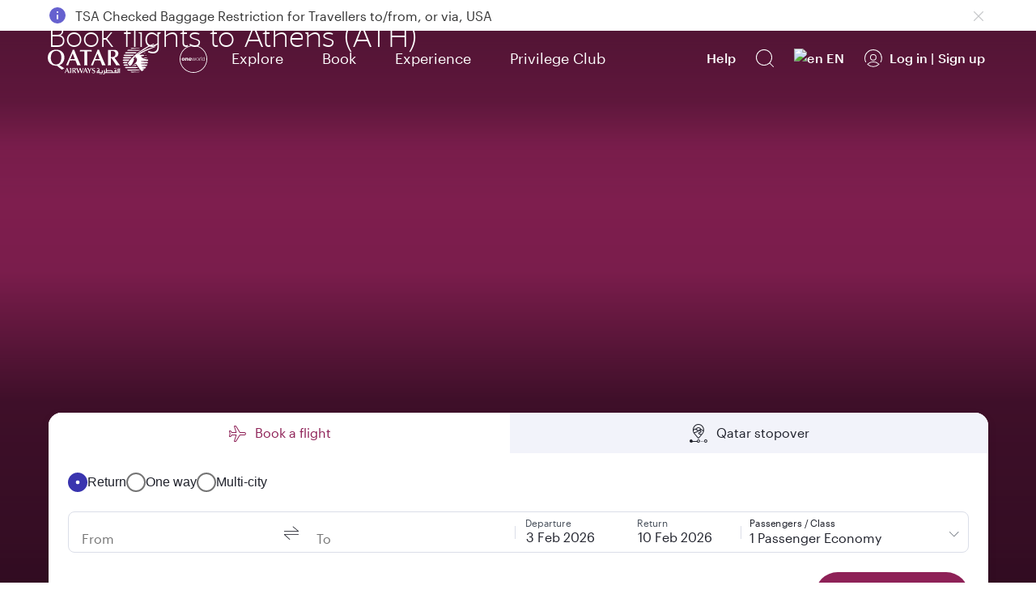

--- FILE ---
content_type: text/css
request_url: https://www.qatarairways.com/etc/designs/qrweb/designtoken.min.15.css
body_size: 4178
content:
:root{--f-base-blur-1:8px;--f-base-blur-2:20px;--f-base-breakpoint-xs:0;--f-base-breakpoint-sm:576;--f-base-breakpoint-md:768;--f-base-breakpoint-lg:992;--f-base-breakpoint-xl:1920;--f-base-border-size-0:0;--f-base-border-size-1:1px;--f-base-border-size-2:2px;--f-base-border-size-3:4px;--f-base-color-solid-burgundy-400:#8e2157;--f-base-color-solid-burgundy-900:#5c0931;--f-base-color-solid-white-100:#fff;--f-base-color-solid-grey-200:#dbdee8;--f-base-color-solid-grey-300:#9dacbc;--f-base-color-solid-grey-400:#9099a2;--f-base-color-solid-grey-500:#6e7780;--f-base-color-solid-grey-600:#4a525d;--f-base-color-solid-grey-700:#363e47;--f-base-color-solid-grey-900:#1f212b;--f-base-color-solid-grey-100-new:#f2f3fa;--f-base-color-solid-grey-600-50a:#4A525D80;--f-base-color-solid-grey-900-0a:#1F212B00;--f-base-color-solid-grey-900-08a:#1F212B14;--f-base-color-solid-grey-900-50a:#1F212B80;--f-base-color-solid-grey-900-70a:#1F212BB2;--f-base-color-solid-green-100:#ecfff5;--f-base-color-solid-green-200:#34db80;--f-base-color-solid-green-900:#328256;--f-base-color-solid-yellow-100:#fcc500;--f-base-color-solid-yellow-900:#7a5e00;--f-base-color-solid-red-100:#d95757;--f-base-color-solid-red-900:#cc4726;--f-base-color-solid-loyalty-burgundy-100:#fc5f77;--f-base-color-solid-loyalty-burgundy-400:#780044;--f-base-color-solid-loyalty-burgundy-700:#64003a;--f-base-color-solid-loyalty-burgundy-900:#3c0026;--f-base-color-solid-loyalty-silver-100:#f0f0f0;--f-base-color-solid-loyalty-silver-400:#787878;--f-base-color-solid-loyalty-gold-100:#ffeed8;--f-base-color-solid-loyalty-gold-400:#8c5617;--f-base-color-solid-loyalty-gold-900:#644316;--f-base-color-solid-loyalty-platinum-100:#acacac;--f-base-color-solid-loyalty-platinum-900:#1a1a1a;--f-base-color-solid-violet-100:#7f6caf;--f-base-color-solid-violet-200:#6661cf;--f-base-color-solid-violet-900:#3a35af;--f-base-color-gradient-white:linear-gradient(180deg,var(--f-base-color-solid-white) 0,var(--f-base-color-solid-grey-10) 100%);--f-base-color-gradient-white-surface:linear-gradient(180deg,var(--f-base-color-solid-white) 0,var(--f-base-color-solid-grey-10) 40%);--f-base-color-gradient-grey:linear-gradient(180deg,var(--f-base-color-solid-grey-100) 0,var(--f-base-color-solid-silver-100) 100%);--f-base-color-gradient-violet:linear-gradient(270deg,var(--f-base-color-solid-violet-100) 0,#93caf3 100%);--f-base-color-gradient-loyalty-burgundy:radial-gradient(88.9% 88.9% at 103.13% 102.82%,#fb5f77 0,#c93b63 8%,#a62156 15%,#8c0f4c 28%,#7d0346 37%,#67003b 64%,#64003a 68%,#3c0026 100%);--f-base-color-gradient-loyalty-silver:linear-gradient(180deg,var(--f-base-color-solid-silver-100) 0,var(--f-base-color-solid-silver-50) 34%,var(--f-base-color-solid-silver-100) 100%);--f-base-color-gradient-loyalty-gold:linear-gradient(180deg,var(--f-base-color-solid-gold-100) 0,var(--f-base-color-solid-gold-50) 34%,var(--f-base-color-solid-gold-100) 100%);--f-base-color-gradient-loyalty-platinum:linear-gradient(180deg,var(--f-base-color-solid-platinum-100) 0,var(--f-base-color-solid-platinum-50) 34%,var(--f-base-color-solid-platinum-100) 100%);--f-base-color-gradient-overlay-vertical:linear-gradient(180deg,rgba(31,33,43,0) 0,rgba(31,33,43,0.7) 100%);--f-base-color-gradient-overlay-horizontal:linear-gradient(90deg,rgba(31,33,43,0) 0,rgba(31,33,43,0.7) 100%);--f-base-duration-120:120ms;--f-base-duration-240:240ms;--f-base-duration-480:480ms;--f-base-duration-720:720ms;--f-base-duration-960:960ms;--f-base-duration-1200:1200ms;--f-base-motion-duration-240:.24s;--f-base-motion-duration-480:.48s;--f-base-motion-duration-960:.96s;--f-base-motion-duration-1200:1.2s;--f-base-motion-easing-linear:linear;--f-base-motion-easing-ease-in:cubic-bezier(0.4,0,0,1);--f-base-motion-easing-ease-out:cubic-bezier(0,0,0.08,1);--f-base-motion-easing-ease-in-out:cubic-bezier(0.4,0,0.08,1);--f-base-motion-transform-origin-center:center;--f-base-motion-transform-origin-top:top;--f-base-motion-transform-origin-bottom:bottom;--f-base-motion-transform-origin-left:left;--f-base-motion-transform-origin-right:right;--f-base-motion-scale-small:.8;--f-base-motion-scale-medium:1.2;--f-base-motion-scale-large:1.5;--f-base-motion-opacity-low:.5;--f-base-motion-opacity-medium:.8;--f-base-motion-opacity-high:1;--f-base-space-0:0;--f-base-space-1:4px;--f-base-space-2:8px;--f-base-space-3:12px;--f-base-space-4:16px;--f-base-space-5:20px;--f-base-space-6:24px;--f-base-space-8:32px;--f-base-space-10:40px;--f-base-space-12:48px;--f-base-space-14:56px;--f-base-space-16:64px;--f-base-space-18:72px;--f-base-space-20:80px;--f-base-space-24:96px;--f-base-space-32:128px;--f-base-space-36:144px;--f-base-space-40:144px;--f-base-space-48:192px;--f-base-space-8n:-32px;--f-base-space-6n:-24px;--f-base-space-4n:-16px;--f-base-space-3n:-12px;--f-base-space-2n:-8px;--f-base-space-1n:-4px;--f-base-size-0:0;--f-base-size-1:4px;--f-base-size-2:8px;--f-base-size-2a:12px;--f-base-size-3:16px;--f-base-size-3a:20px;--f-base-size-4:24px;--f-base-size-5:32px;--f-base-size-6:40px;--f-base-size-7:48px;--f-base-size-8:56px;--f-base-size-9:64px;--f-base-size-10:72px;--f-base-size-12:48px;--f-base-size-14:56px;--f-base-size-16:64px;--f-base-size-18:72px;--f-base-size-20:80px;--f-base-size-24:96px;--f-base-size-32:128px;--f-base-size-36:144px;--f-base-size-40:144px;--f-base-size-48:192px;--f-base-opacity-0:0;--f-base-opacity-10:.1;--f-base-opacity-20:.2;--f-base-opacity-30:.3;--f-base-opacity-40:.4;--f-base-opacity-50:.5;--f-base-opacity-60:.6;--f-base-opacity-70:.7;--f-base-opacity-80:.8;--f-base-opacity-90:.9;--f-base-opacity-100:1;--f-base-radius-none:0;--f-base-radius-sm:8px;--f-base-radius-md:12px;--f-base-radius-lg:16px;--f-base-radius-xl:20px;--f-base-radius-full:64px;--f-base-type-family-primary:"Jotia","Verdana","Geneva",sans-serif;--f-base-type-family-secondary:"Graphik","Graphik Web","Arial",sans-serif;--f-base-type-family-bg-primary:"Noto Sans","Jotia",sans-serif;--f-base-type-family-bg-secondary:"Graphik Web","Verdana",sans-serif;--f-base-type-family-cs-primary:"Noto Sans","Jotia",sans-serif;--f-base-type-family-cs-secondary:"Graphik Web","Verdana",sans-serif;--f-base-type-family-ro-primary:"Noto Sans","Jotia",sans-serif;--f-base-type-family-ro-secondary:"Graphik Web","Verdana",sans-serif;--f-base-type-family-ru-primary:"Noto Sans","Jotia",sans-serif;--f-base-type-family-ru-secondary:"Graphik Web","Verdana",sans-serif;--f-base-type-family-sr-primary:"Noto Sans","Jotia",sans-serif;--f-base-type-family-sr-secondary:"Graphik Web","Verdana",sans-serif;--f-base-type-family-uk-primary:"Noto Sans","Jotia",sans-serif;--f-base-type-family-uk-secondary:"Graphik Web","Verdana",sans-serif;--f-base-type-weight-thin:100;--f-base-type-weight-light:300;--f-base-type-weight-regular:400;--f-base-type-weight-medium:500;--f-base-type-line-height-1:16px;--f-base-type-line-height-2:20px;--f-base-type-line-height-3:24px;--f-base-type-line-height-4:24px;--f-base-type-line-height-5:32px;--f-base-type-line-height-6:36px;--f-base-type-line-height-7:48px;--f-base-type-line-height-8:56px;--f-base-type-line-height-9:64px;--f-base-type-line-height-10:72px;--f-base-type-line-height-factor:1.2px;--f-base-type-scale-1:12px;--f-base-type-scale-2:14px;--f-base-type-scale-3:16px;--f-base-type-scale-4:18px;--f-base-type-scale-5:24px;--f-base-type-scale-6:28px;--f-base-type-scale-7:32px;--f-base-type-scale-8:36px;--f-base-type-scale-9:48px;--f-base-type-scale-10:56px;--f-base-type-scale-11:64px;--f-base-shadow-0:0 0 0 0 var(--f-base-color-solid-grey-900-0a);--f-base-shadow-1:0 2px var(--f-base-blur-1) var(--f-brand-color-shadow-default);--f-base-shadow-2:0 var(--f-base-space-2) var(--f-base-blur-2) var(--f-brand-color-shadow-default);--f-base-shadow-1n:0 -2px var(--f-base-blur-1) var(--f-brand-color-shadow-default)}
:lang(ar),:lang(fa){--f-base-type-family-primary:"Almarai","Noto Arabic","Arial",sans-serif;--f-base-type-family-secondary:"Almarai","Noto Arabic","Arial",sans-serif}
:lang(bg),:lang(cs),:lang(ro),:lang(sr){--f-base-type-family-primary:"Noto Sans","Jotia",sans-serif;--f-base-type-family-secondary:"Graphik Web","Arial",sans-serif}
:lang(tr){--f-base-type-family-primary:"Noto Sans Turk","Verdana",sans-serif;--f-base-type-family-secondary:"Graphik Web","Verdana",sans-serif}
:lang(vi){--f-base-type-family-primary:"Noto Sans Viet","Verdana",sans-serif;--f-base-type-family-secondary:"Graphik Web","Verdana",sans-serif}
:root{--f-brand-blur-subtle:var(--f-base-blur-1);--f-brand-blur-medium:var(--f-base-blur-2);--f-brand-border-size-none:var(--f-base-border-size-0);--f-brand-border-size-default:var(--f-base-border-size-1);--f-brand-border-size-focused:var(--f-base-border-size-2);--f-brand-radius-none:var(--f-base-radius-none);--f-brand-radius-base:var(--f-base-radius-sm);--f-brand-radius-small:var(--f-base-radius-md);--f-brand-radius-inner:var(--f-base-radius-lg);--f-brand-radius-outer:var(--f-base-radius-xl);--f-brand-radius-rounded:var(--f-base-radius-full);--f-brand-color-primary:var(--f-base-color-solid-burgundy-400);--f-brand-color-primary-hover:var(--f-base-color-solid-burgundy-900);--f-brand-color-accent:var(--f-base-color-solid-violet-900);--f-brand-color-accent-muted:var(--f-base-color-solid-violet-100);--f-brand-color-overlay:var(--f-base-color-solid-grey-900-70a);--f-brand-color-background-default:var(--f-base-color-solid-grey-100-new);--f-brand-color-background-light:var(--f-base-color-solid-white-100);--f-brand-color-background-disabled:var(--f-base-color-solid-grey-200);--f-brand-color-background-overlay:var(--f-base-color-solid-grey-900);--f-brand-color-background-transparent:var(--f-base-color-solid-grey-900-0a);--f-brand-color-background-dark:var(--f-base-color-solid-grey-900);--f-brand-color-background-dark-0a:var(--f-base-color-solid-grey-900-0a);--f-brand-color-background-dark-50a:var(--f-base-color-solid-grey-900-50a);--f-brand-color-background-dark-70a:var(--f-base-color-solid-grey-900-70a);--f-brand-color-background-none:var(--f-base-color-solid-grey-900-0a);--f-brand-color-background-primary:var(--f-base-color-solid-burgundy-400);--f-brand-color-background-primary-hover:var(--f-base-color-solid-burgundy-900);--f-brand-color-background-blur:var(--f-base-color-solid-grey-600-50a);--f-brand-color-background-muted:var(--f-base-color-solid-grey-600);--f-brand-color-background-loyalty-burgundy:var(--f-base-color-solid-loyalty-burgundy-400);--f-brand-color-background-loyalty-silver:var(--f-base-color-solid-loyalty-silver-400);--f-brand-color-background-loyalty-gold:var(--f-base-color-solid-loyalty-gold-400);--f-brand-color-background-loyalty-platinum:var(--f-base-color-solid-loyalty-platinum-900);--f-brand-color-background-accent:var(--f-base-color-solid-violet-900);--f-brand-color-background-accent-muted:var(--f-base-color-solid-violet-100);--f-brand-color-background-accent-disabled:var(--f-base-color-solid-grey-400);--f-brand-color-background-success:var(--f-base-color-solid-green-900);--f-brand-color-background-success-accent:var(--f-base-color-solid-green-100);--f-brand-color-background-error:var(--f-base-color-solid-red-100);--f-brand-color-background-warning:var(--f-base-color-solid-yellow-100);--f-brand-color-status-error:var(--f-base-color-solid-red-900);--f-brand-color-status-success:var(--f-base-color-solid-green-900);--f-brand-color-status-warning:var(--f-base-color-solid-yellow-900);--f-brand-color-border-inner:var(--f-base-color-solid-grey-100-new);--f-brand-color-border-default:var(--f-base-color-solid-grey-200);--f-brand-color-border-muted:var(--f-base-color-solid-grey-600);--f-brand-color-border-light:var(--f-base-color-solid-white-100);--f-brand-color-border-disabled:var(--f-base-color-solid-grey-400);--f-brand-color-border-primary:var(--f-brand-color-primary);--f-brand-color-border-primary-hover:var(--f-brand-color-primary-hover);--f-brand-color-border-selected:var(--f-base-color-solid-grey-900);--f-brand-color-border-hover:var(--f-base-color-solid-grey-900);--f-brand-color-border-success:var(--f-base-color-solid-green-200);--f-brand-color-border-error:var(--f-base-color-solid-red-100);--f-brand-color-border-warning:var(--f-base-color-solid-yellow-100);--f-brand-color-border-accent:var(--f-brand-color-accent);--f-brand-color-border-focused:var(--f-base-color-solid-grey-900);--f-brand-color-flight-status-confirmed:var(--f-base-color-solid-green-200);--f-brand-color-flight-status-cancelled:var(--f-base-color-solid-red-100);--f-brand-color-flight-status-delayed:var(--f-base-color-solid-yellow-100);--f-brand-color-flight-status-rescheduled:var(--f-base-color-solid-loyalty-silver-100);--f-brand-color-tags-qsuite:var(--f-brand-color-primary);--f-brand-color-tags-lowest-fare:var(--f-base-color-solid-green-900);--f-brand-color-tags-business-class:var(--f-base-color-solid-loyalty-gold-400);--f-brand-color-tags-recommended:var(--f-base-color-solid-grey-900);--f-brand-color-text-default:var(--f-base-color-solid-grey-900);--f-brand-color-text-primary:var(--f-brand-color-primary);--f-brand-color-text-muted:var(--f-base-color-solid-grey-600);--f-brand-color-text-disabled:var(--f-base-color-solid-grey-400);--f-brand-color-text-error:var(--f-base-color-solid-red-900);--f-brand-color-text-light:var(--f-base-color-solid-white-100);--f-brand-color-text-link:var(--f-base-color-solid-grey-900);--f-brand-color-text-heading:var(--f-base-color-solid-grey-900);--f-brand-color-text-subtle:var(--f-base-color-solid-grey-500);--f-brand-color-text-success:var(--f-base-color-solid-green-900);--f-brand-color-text-warning:var(--f-base-color-solid-yellow-900);--f-brand-color-text-loyalty-burgundy:var(--f-base-color-solid-loyalty-burgundy-400);--f-brand-color-text-loyalty-silver:var(--f-base-color-solid-loyalty-silver-400);--f-brand-color-text-loyalty-gold:var(--f-base-color-solid-loyalty-gold-900);--f-brand-color-text-loyalty-platinum:var(--f-base-color-solid-loyalty-platinum-900);--f-brand-color-icon-default:var(--f-base-color-solid-grey-900);--f-brand-color-icon-primary:var(--f-brand-color-primary);--f-brand-color-icon-muted:var(--f-base-color-solid-grey-600);--f-brand-color-icon-disabled:var(--f-base-color-solid-grey-400);--f-brand-color-icon-error:var(--f-base-color-solid-red-900);--f-brand-color-icon-light:var(--f-base-color-solid-white-100);--f-brand-color-icon-loyalty-burgundy:var(--f-brand-color-primary);--f-brand-color-icon-loyalty-silver:var(--f-base-color-solid-loyalty-silver-400);--f-brand-color-icon-loyalty-gold:var(--f-base-color-solid-loyalty-gold-400);--f-brand-color-icon-loyalty-platinum:var(--f-base-color-solid-loyalty-platinum-900);--f-brand-color-divider-default:var(--f-base-color-solid-grey-200);--f-brand-color-divider-inner:var(--f-base-color-solid-grey-100-new);--f-brand-color-shadow-default:var(--f-base-color-solid-grey-900-08a);--f-brand-type-title-1-font-family:var(--f-base-type-family-primary);--f-brand-type-title-1-font-weight:var(--f-base-type-weight-thin);--f-brand-type-title-1-font-size:var(--f-base-type-scale-8);--f-brand-type-title-1-line-height:var(--f-base-type-line-height-7);--f-brand-type-title-2-font-family:var(--f-base-type-family-primary);--f-brand-type-title-2-font-weight:var(--f-base-type-weight-thin);--f-brand-type-title-2-font-size:var(--f-base-type-scale-6);--f-brand-type-title-2-line-height:var(--f-base-type-line-height-6);--f-brand-type-title-3-font-family:var(--f-base-type-family-primary);--f-brand-type-title-3-font-weight:var(--f-base-type-weight-light);--f-brand-type-title-3-font-size:var(--f-base-type-scale-6);--f-brand-type-title-3-line-height:var(--f-base-type-line-height-6);--f-brand-type-title-4-font-family:var(--f-base-type-family-primary);--f-brand-type-title-4-font-weight:var(--f-base-type-weight-thin);--f-brand-type-title-4-font-size:var(--f-base-type-scale-5);--f-brand-type-title-4-line-height:var(--f-base-type-line-height-5);--f-brand-type-title-5-font-family:var(--f-base-type-family-primary);--f-brand-type-title-5-font-weight:var(--f-base-type-weight-light);--f-brand-type-title-5-font-size:var(--f-base-type-scale-5);--f-brand-type-title-5-line-height:var(--f-base-type-line-height-5);--f-brand-type-page-title-font-family:var(--f-base-type-family-primary);--f-brand-type-page-title-font-weight:var(--f-base-type-weight-light);--f-brand-type-page-title-font-size:var(--f-base-type-scale-9);--f-brand-type-page-title-line-height:var(--f-base-type-line-height-8);--f-brand-type-page-title-thin-font-family:var(--f-base-type-family-primary);--f-brand-type-page-title-thin-font-weight:var(--f-base-type-weight-thin);--f-brand-type-page-title-thin-font-size:var(--f-base-type-scale-9);--f-brand-type-page-title-thin-line-height:var(--f-base-type-line-height-8);--f-brand-type-headline-font-family:var(--f-base-type-family-secondary);--f-brand-type-headline-font-weight:var(--f-base-type-weight-regular);--f-brand-type-headline-font-size:var(--f-base-type-scale-4);--f-brand-type-headline-line-height:var(--f-base-type-line-height-4);--f-brand-type-headline-medium-font-family:var(--f-base-type-family-secondary);--f-brand-type-headline-medium-font-weight:var(--f-base-type-weight-medium);--f-brand-type-headline-medium-font-size:var(--f-base-type-scale-4);--f-brand-type-headline-medium-line-height:var(--f-base-type-line-height-4);--f-brand-type-body-font-family:var(--f-base-type-family-secondary);--f-brand-type-body-font-weight:var(--f-base-type-weight-regular);--f-brand-type-body-font-size:var(--f-base-type-scale-3);--f-brand-type-body-line-height:var(--f-base-type-line-height-3);--f-brand-type-body-medium-font-family:var(--f-base-type-family-secondary);--f-brand-type-body-medium-font-weight:var(--f-base-type-weight-medium);--f-brand-type-body-medium-font-size:var(--f-base-type-scale-3);--f-brand-type-body-medium-line-height:var(--f-base-type-line-height-3);--f-brand-type-subheading-font-family:var(--f-base-type-family-secondary);--f-brand-type-subheading-font-weight:var(--f-base-type-weight-regular);--f-brand-type-subheading-font-size:var(--f-base-type-scale-2);--f-brand-type-subheading-line-height:var(--f-base-type-line-height-2);--f-brand-type-subheading-medium-font-family:var(--f-base-type-family-secondary);--f-brand-type-subheading-medium-font-weight:var(--f-base-type-weight-medium);--f-brand-type-subheading-medium-font-size:var(--f-base-type-scale-2);--f-brand-type-subheading-medium-line-height:var(--f-base-type-line-height-2);--f-brand-type-caption-font-family:var(--f-base-type-family-secondary);--f-brand-type-caption-font-weight:var(--f-base-type-weight-regular);--f-brand-type-caption-font-size:var(--f-base-type-scale-1);--f-brand-type-caption-line-height:var(--f-base-type-line-height-1);--f-brand-type-caption-medium-font-family:var(--f-base-type-family-secondary);--f-brand-type-caption-medium-font-weight:var(--f-base-type-weight-medium);--f-brand-type-caption-medium-font-size:var(--f-base-type-scale-1);--f-brand-type-caption-medium-line-height:var(--f-base-type-line-height-1);--f-brand-type-link-underline-font-family:var(--f-base-type-family-secondary);--f-brand-type-link-underline-font-weight:var(--f-base-type-weight-medium);--f-brand-type-link-underline-font-size:var(--f-base-type-scale-3);--f-brand-type-link-underline-line-height:var(--f-base-type-line-height-3);--f-brand-type-link-underline-small-font-family:var(--f-base-type-family-secondary);--f-brand-type-link-underline-small-font-weight:var(--f-base-type-weight-medium);--f-brand-type-link-underline-small-font-size:var(--f-base-type-scale-2);--f-brand-type-link-underline-small-line-height:var(--f-base-type-line-height-2);--f-brand-type-link-no-underline-font-family:var(--f-base-type-family-secondary);--f-brand-type-link-no-underline-font-weight:var(--f-base-type-weight-medium);--f-brand-type-link-no-underline-font-size:var(--f-base-type-scale-3);--f-brand-type-link-no-underline-line-height:var(--f-base-type-line-height-3);--f-brand-type-link-no-underline-small-font-family:var(--f-base-type-family-secondary);--f-brand-type-link-no-underline-small-font-weight:var(--f-base-type-weight-medium);--f-brand-type-link-no-underline-small-font-size:var(--f-base-type-scale-2);--f-brand-type-link-no-underline-small-line-height:var(--f-base-type-line-height-2);--f-brand-type-numeral-1-font-family:var(--f-base-type-family-secondary);--f-brand-type-numeral-1-font-weight:var(--f-base-type-weight-light);--f-brand-type-numeral-1-font-size:var(--f-base-type-scale-7);--f-brand-type-numeral-1-line-height:var(--f-base-type-line-height-6);--f-brand-type-numeral-2-font-family:var(--f-base-type-family-secondary);--f-brand-type-numeral-2-font-weight:var(--f-base-type-weight-light);--f-brand-type-numeral-2-font-size:var(--f-base-type-scale-5);--f-brand-type-numeral-2-line-height:var(--f-base-type-line-height-6);--f-brand-type-numeral-3-font-family:var(--f-base-type-family-secondary);--f-brand-type-numeral-3-font-weight:var(--f-base-type-weight-light);--f-brand-type-numeral-3-font-size:var(--f-base-type-scale-4);--f-brand-type-numeral-3-line-height:var(--f-base-type-line-height-4);--f-brand-type-numeral-4-font-family:var(--f-base-type-family-secondary);--f-brand-type-numeral-4-font-weight:var(--f-base-type-weight-regular);--f-brand-type-numeral-4-font-size:var(--f-base-type-scale-3);--f-brand-type-numeral-4-line-height:var(--f-base-type-line-height-4);--f-brand-type-numeral-5-font-family:var(--f-base-type-family-secondary);--f-brand-type-numeral-5-font-weight:var(--f-base-type-weight-regular);--f-brand-type-numeral-5-font-size:var(--f-base-type-scale-2);--f-brand-type-numeral-5-line-height:var(--f-base-type-line-height-2);--f-brand-type-numeral-6-font-family:var(--f-base-type-family-secondary);--f-brand-type-numeral-6-font-weight:var(--f-base-type-weight-regular);--f-brand-type-numeral-6-font-size:var(--f-base-type-scale-1);--f-brand-type-numeral-6-line-height:var(--f-base-type-line-height-1);--f-brand-type-numerals-font-family:var(--f-base-type-family-secondary);--f-brand-type-numerals-font-weight:var(--f-base-type-weight-thin);--f-brand-type-numerals-font-size:var(--f-base-type-scale-5);--f-brand-type-numerals-line-height:var(--f-base-type-line-height-5);--f-brand-space-none:var(--f-base-space-0);--f-brand-space-2xs:var(--f-base-space-1);--f-brand-space-xs:var(--f-base-space-2);--f-brand-space-sm:var(--f-base-space-3);--f-brand-space-md:var(--f-base-space-4);--f-brand-space-lg:var(--f-base-space-6);--f-brand-space-xl:var(--f-base-space-8);--f-brand-space-2xl:var(--f-base-space-10);--f-brand-space-3xl:var(--f-base-space-12);--f-brand-space-4xl:var(--f-base-space-16);--f-brand-space-5xl:var(--f-base-space-18);--f-brand-space-6xl:var(--f-base-space-20);--f-brand-space-2xs-n:var(--f-base-space-1n);--f-brand-space-xs-n:var(--f-base-space-2n);--f-brand-space-sm-n:var(--f-base-space-3n);--f-brand-space-md-n:var(--f-base-space-4n);--f-brand-space-lg-n:var(--f-base-space-6n);--f-brand-space-xl-n:var(--f-base-space-8n);--f-brand-motion-duration-instant:var(--f-base-motion-duration-240);--f-brand-motion-duration-quick:var(--f-base-motion-duration-480);--f-brand-motion-duration-gentle:var(--f-base-motion-duration-960);--f-brand-motion-duration-generous:var(--f-base-motion-duration-1200);--f-brand-motion-easing-entry:var(--f-base-motion-easing-ease-in);--f-brand-motion-easing-exit:var(--f-base-motion-easing-ease-out);--f-brand-motion-easing-default:var(--f-base-motion-easing-ease-in-out);--f-brand-shadow-none:var(--f-base-shadow-0);--f-brand-shadow-medium:var(--f-base-shadow-1);--f-brand-shadow-medium-n:var(--f-base-shadow-1n);--f-brand-shadow-large:var(--f-base-shadow-2);--f-brand-size-1:var(--f-base-size-1);--f-brand-size-2:var(--f-base-size-2);--f-brand-size-none:var(--f-base-size-0);--f-brand-size-2xs:var(--f-base-size-1);--f-brand-size-xs:var(--f-base-size-2);--f-brand-size-sm:var(--f-base-size-2a);--f-brand-size-md:var(--f-base-size-3);--f-brand-size-lg:var(--f-base-size-4);--f-brand-size-xl:var(--f-base-size-5);--f-brand-size-2xl:var(--f-base-size-6);--f-brand-size-3xl:var(--f-base-size-12);--f-brand-size-4xl:var(--f-base-size-16);--f-brand-size-5xl:var(--f-base-size-24);--f-brand-size-6xl:var(--f-base-size-32);--f-brand-size-7xl:var(--f-base-size-48);--f-brand-opacity-disabled:var(--f-base-opacity-60);--f-brand-opacity-overlay:var(--f-base-opacity-70);--f-brand-type-title-1:var(--f-brand-type-title-1-font-weight) var(--f-brand-type-title-1-font-size)/var(--f-brand-type-title-1-line-height) var(--f-brand-type-title-1-font-family);--f-brand-type-title-2:var(--f-brand-type-title-2-font-weight) var(--f-brand-type-title-2-font-size)/var(--f-brand-type-title-2-line-height) var(--f-brand-type-title-2-font-family);--f-brand-type-title-3:var(--f-brand-type-title-3-font-weight) var(--f-brand-type-title-3-font-size)/var(--f-brand-type-title-3-line-height) var(--f-brand-type-title-3-font-family);--f-brand-type-title-4:var(--f-brand-type-title-4-font-weight) var(--f-brand-type-title-4-font-size)/var(--f-brand-type-title-4-line-height) var(--f-brand-type-title-4-font-family);--f-brand-type-title-5:var(--f-brand-type-title-5-font-weight) var(--f-brand-type-title-5-font-size)/var(--f-brand-type-title-5-line-height) var(--f-brand-type-title-5-font-family);--f-brand-type-page-title:var(--f-brand-type-page-title-font-weight) var(--f-brand-type-page-title-font-size)/var(--f-brand-type-page-title-line-height) var(--f-brand-type-page-title-font-family);--f-brand-type-page-title-thin:var(--f-brand-type-page-title-thin-font-weight) var(--f-brand-type-page-title-thin-font-size)/var(--f-brand-type-page-title-thin-line-height) var(--f-brand-type-page-title-thin-font-family);--f-brand-type-headline:var(--f-brand-type-headline-font-weight) var(--f-brand-type-headline-font-size)/var(--f-brand-type-headline-line-height) var(--f-brand-type-headline-font-family);--f-brand-type-headline-medium:var(--f-brand-type-headline-medium-font-weight) var(--f-brand-type-headline-medium-font-size)/var(--f-brand-type-headline-medium-line-height) var(--f-brand-type-headline-medium-font-family);--f-brand-type-body:var(--f-brand-type-body-font-weight) var(--f-brand-type-body-font-size)/var(--f-brand-type-body-line-height) var(--f-brand-type-body-font-family);--f-brand-type-body-medium:var(--f-brand-type-body-medium-font-weight) var(--f-brand-type-body-medium-font-size)/var(--f-brand-type-body-medium-line-height) var(--f-brand-type-body-medium-font-family);--f-brand-type-subheading:var(--f-brand-type-subheading-font-weight) var(--f-brand-type-subheading-font-size)/var(--f-brand-type-subheading-line-height) var(--f-brand-type-subheading-font-family);--f-brand-type-subheading-medium:var(--f-brand-type-subheading-medium-font-weight) var(--f-brand-type-subheading-medium-font-size)/var(--f-brand-type-subheading-medium-line-height) var(--f-brand-type-subheading-medium-font-family);--f-brand-type-caption:var(--f-brand-type-caption-font-weight) var(--f-brand-type-caption-font-size)/var(--f-brand-type-caption-line-height) var(--f-brand-type-caption-font-family);--f-brand-type-caption-medium:var(--f-brand-type-caption-medium-font-weight) var(--f-brand-type-caption-medium-font-size)/var(--f-brand-type-caption-medium-line-height) var(--f-brand-type-caption-medium-font-family);--f-brand-type-link-underline:var(--f-brand-type-link-underline-font-weight) var(--f-brand-type-link-underline-font-size)/var(--f-brand-type-link-underline-line-height) var(--f-brand-type-link-underline-font-family);--f-brand-type-link-underline-small:var(--f-brand-type-link-underline-small-font-weight) var(--f-brand-type-link-underline-small-font-size)/var(--f-brand-type-link-underline-small-line-height) var(--f-brand-type-link-underline-small-font-family);--f-brand-type-link-no-underline:var(--f-brand-type-link-no-underline-font-weight) var(--f-brand-type-link-no-underline-font-size)/var(--f-brand-type-link-no-underline-line-height) var(--f-brand-type-link-no-underline-font-family);--f-brand-type-link-no-underline-small:var(--f-brand-type-link-no-underline-small-font-weight) var(--f-brand-type-link-no-underline-small-font-size)/var(--f-brand-type-link-no-underline-small-line-height) var(--f-brand-type-link-no-underline-small-font-family);--f-brand-type-numeral-1:var(--f-brand-type-numeral-1-font-weight) var(--f-brand-type-numeral-1-font-size)/var(--f-brand-type-numeral-1-line-height) var(--f-brand-type-numeral-1-font-family);--f-brand-type-numeral-2:var(--f-brand-type-numeral-2-font-weight) var(--f-brand-type-numeral-2-font-size)/var(--f-brand-type-numeral-2-line-height) var(--f-brand-type-numeral-2-font-family);--f-brand-type-numeral-3:var(--f-brand-type-numeral-3-font-weight) var(--f-brand-type-numeral-3-font-size)/var(--f-brand-type-numeral-3-line-height) var(--f-brand-type-numeral-3-font-family);--f-brand-type-numeral-4:var(--f-brand-type-numeral-4-font-weight) var(--f-brand-type-numeral-4-font-size)/var(--f-brand-type-numeral-4-line-height) var(--f-brand-type-numeral-4-font-family);--f-brand-type-numeral-5:var(--f-brand-type-numeral-5-font-weight) var(--f-brand-type-numeral-5-font-size)/var(--f-brand-type-numeral-5-line-height) var(--f-brand-type-numeral-5-font-family);--f-brand-type-numeral-6:var(--f-brand-type-numeral-6-font-weight) var(--f-brand-type-numeral-6-font-size)/var(--f-brand-type-numeral-6-line-height) var(--f-brand-type-numeral-6-font-family);--f-brand-type-numerals:var(--f-brand-type-numerals-font-weight) var(--f-brand-type-numerals-font-size)/var(--f-brand-type-numerals-line-height) var(--f-brand-type-numerals-font-family);--f-button-base-border-radius:var(--f-brand-border-radius-rounded);--f-button-base-font-family:var(--f-brand-type-body-medium-font-family);--f-button-base-font-size:var(--f-brand-type-body-medium-font-size);--f-button-base-font-weight:var(--f-brand-type-body-medium-font-weight);--f-button-base-padding:var(--f-brand-space-md);--f-button-primary-background:var(--f-brand-color-background-primary);--f-button-primary-background-hover:var(--f-brand-color-primary-hover);--f-button-primary-border:var(--f-brand-color-border-primary);--f-button-primary-border-disabled:var(--f-brand-color-border-disabled);--f-button-primary-border-hover:var(--f-brand-color-primary-hover);--f-button-primary-icon:var(--f-brand-color-icon-light);--f-button-primary-text:var(--f-brand-color-text-light);--f-button-primary-text-disabled:var(--f-brand-color-text-disabled);--f-button-primary-text-hover:var(--f-brand-color-text-light);--f-button-secondary-background:var(--f-brand-color-background-transparent);--f-button-secondary-background-hover:var(--f-brand-color-background-default);--f-button-secondary-border:var(--f-brand-color-border-primary);--f-button-secondary-border-disabled:var(--f-brand-color-border-disabled);--f-button-secondary-border-hover:var(--f-brand-color-border-primary);--f-button-secondary-icon:var(--f-brand-color-icon-primary);--f-button-secondary-text:var(--f-brand-color-text-primary);--f-button-secondary-text-disabled:var(--f-brand-color-text-disabled);--f-button-secondary-text-hover:var(--f-brand-color-text-primary);--f-button-type-font-family:var(--f-brand-type-body-medium-font-family);--f-button-type-font-size:var(--f-brand-type-body-medium-font-size);--f-button-type-font-weight:var(--f-brand-type-body-medium-font-weight);--f-button-type-line-height:var(--f-brand-type-body-medium-line-height);--f-button-white-filled-background:var(--f-brand-color-background-light);--f-button-white-filled-background-hover:var(--f-brand-color-background-primary-hover);--f-button-white-filled-border:var(--f-brand-color-border-primary);--f-button-white-filled-border-disabled:var(--f-brand-color-border-disabled);--f-button-white-filled-border-hover:var(--f-brand-color-border-primary-hover);--f-button-white-filled-icon:var(--f-brand-color-icon-primary);--f-button-white-filled-text:var(--f-brand-color-text-primary);--f-button-white-filled-text-disabled:var(--f-brand-color-text-disabled);--f-button-white-filled-text-hover:var(--f-brand-color-text-light);--f-button-white-outlined-background:var(--f-brand-color-background-transparent);--f-button-white-outlined-background-hover:var(--f-brand-color-background-light);--f-button-white-outlined-border:var(--f-brand-color-border-light);--f-button-white-outlined-border-disabled:var(--f-brand-color-border-disabled);--f-button-white-outlined-border-hover:var(--f-brand-color-border-primary);--f-button-white-outlined-icon:var(--f-brand-color-icon-light);--f-button-white-outlined-text:var(--f-brand-color-text-light);--f-button-white-outlined-text-disabled:var(--f-brand-color-text-disabled);--f-button-white-outlined-text-hover:var(--f-brand-color-text-primary);--f-button-base:var(--f-button-base-font-weight) var(--f-button-base-font-size)/ var(--f-button-base-font-family);--f-button-type:var(--f-button-type-font-weight) var(--f-button-type-font-size)/var(--f-button-type-line-height) var(--f-button-type-font-family);--f-button-primary-background-color:var(--f-brand-color-background-light);--f-button-primary-background-color-hover:var(--f-brand-color-primary-hover)}
:root{--f-base-border-radius-none:var(--f-base-radius-none);--f-base-border-radius-tiny:var(--f-base-radius-sm);--f-base-border-radius-small:var(--f-base-radius-md);--f-base-border-radius-medium:var(--f-base-radius-lg);--f-base-border-radius-large:var(--f-base-radius-xl);--f-base-border-radius-circular:var(--f-base-radius-full);--f-base-color-solid-burgundy-50:var(--f-base-color-solid-burgundy-400);--f-base-color-solid-burgundy-100:var(--f-base-color-solid-burgundy-900);--f-base-color-solid-white:var(--f-base-color-solid-white-100);--f-base-color-solid-transparency:75%;--f-base-color-solid-grey-10:var(--f-base-color-solid-grey-100-new);--f-base-color-solid-grey-25:var(--f-base-color-solid-grey-200);--f-base-color-solid-grey-30:var(--f-base-color-solid-grey-300);--f-base-color-solid-grey-50:var(--f-base-color-solid-grey-400);--f-base-color-solid-grey-75:var(--f-base-color-solid-grey-600);--f-base-color-solid-grey-100:var(--f-base-color-solid-grey-900);--f-base-color-solid-grey-100a:var(--f-base-color-solid-grey-900-70a);--f-base-color-solid-green-50:var(--f-base-color-solid-green-200);--f-base-color-solid-yellow-50:var(--f-base-color-solid-yellow-100);--f-base-color-solid-red-50:var(--f-base-color-solid-red-100);--f-base-color-solid-violet-25:var(--f-base-color-solid-violet-100);--f-base-color-solid-violet-50:var(--f-base-color-solid-violet-200);--f-base-color-solid-gold-50:var(--f-base-color-solid-loyalty-gold-100);--f-base-color-solid-gold-75:var(--f-base-color-solid-loyalty-gold-400);--f-base-color-solid-gold-100:var(--f-base-color-solid-loyalty-gold-900);--f-base-color-solid-silver-50:var(--f-base-color-solid-loyalty-silver-400);--f-base-color-solid-silver-100:var(--f-base-color-solid-grey-600);--f-base-color-solid-platinum-50:var(--f-base-color-solid-loyalty-platinum-100);--f-base-color-solid-platinum-100:var(--f-base-color-solid-loyalty-platinum-900);--f-base-color-gradient-burgundy:var(--f-base-color-gradient-loyalty-burgundy);--f-base-color-gradient-silver:var(--f-base-color-gradient-loyalty-silver);--f-base-color-gradient-gold:var(--f-base-color-gradient-loyalty-gold);--f-base-color-gradient-platinum:var(--f-base-color-gradient-loyalty-platinum);--f-base-size-7:var(--f-base-size-12);--f-base-size-9:var(--f-base-size-16);--f-brand-border-radius-none:var(--f-brand-radius-none);--f-brand-border-radius-base:var(--f-brand-radius-base);--f-brand-border-radius-small:var(--f-brand-radius-small);--f-brand-border-radius-inner:var(--f-brand-radius-inner);--f-brand-border-radius-outer:var(--f-brand-radius-outer);--f-brand-border-radius-rounded:var(--f-brand-radius-rounded);--f-brand-type-link-font-family:var(--f-base-type-family-secondary);--f-brand-type-link-font-weight:var(--f-base-type-weight-medium);--f-brand-type-link-font-size:var(--f-base-type-scale-3);--f-brand-type-link-line-height:var(--f-base-type-line-height-3);--f-brand-icon-size-inline:var(--f-base-size-3);--f-brand-icon-size-nav:var(--f-base-size-6);--f-brand-icon-size-badges:var(--f-base-size-12);--f-button-border-radius:var(--f-button-base-border-radius);--f-button-primary-text-color:var(--f-button-primary-text);--f-button-primary:var(--f-brand-color-primary);--f-button-secondary-text-color:var(--f-button-secondary-text);--f-brand-type-link:var(--f-brand-type-link-font-weight) var(--f-brand-type-link-font-size)/var(--f-brand-type-link-line-height) var(--f-brand-type-link-font-family)}
@media all and (max-width:1200px){:root{--f-brand-type-title-1:var(--f-brand-type-title-1-font-weight) var(--f-base-type-scale-6)/var(--f-base-type-line-height-6) var(--f-brand-type-title-1-font-family);--f-brand-type-title-2:var(--f-brand-type-title-2-font-weight) var(--f-base-type-scale-5)/var(--f-base-type-line-height-5) var(--f-brand-type-title-2-font-family);--f-brand-type-title-3:var(--f-brand-type-title-3-font-weight) var(--f-base-type-scale-5)/var(--f-base-type-line-height-5) var(--f-brand-type-title-3-font-family);--f-brand-type-page-title:var(--f-brand-type-page-title-font-weight) var(--f-base-type-scale-7)/var(--f-base-type-line-height-7) var(--f-brand-type-page-title-font-family);--f-brand-type-numerals:var(--f-brand-type-numerals-font-weight) var(--f-base-type-scale-5)/var(--f-base-type-line-height-5) var(--f-brand-type-numerals-font-family)}
}
@media all and (max-width:768px){:root{--f-brand-type-page-title:var(--f-brand-type-page-title-font-weight) var(--f-base-type-scale-6)/var(--f-base-type-line-height-6) var(--f-brand-type-page-title-font-family)}
}

--- FILE ---
content_type: text/css
request_url: https://www.qatarairways.com/etc.clientlibs/qrweb/components/content/header-components/header-mega-menu/v1/header-mega-menu/client-lib.min.15.css
body_size: 19963
content:
@charset "UTF-8";:root,[data-theme=default]{--brand-tertiary-grey-outlines-dividers:#e0dfdf;--brand-background-white-background-text:#fff;--brand-background:#f2f3fa;--brand-secondary-grey:#555;--brand-primary-grey:#333;--brand-primary-burgundy:#5c0931;--brand-primary-safron:#ffa903;--primary1:var(--brand-primary-burgundy);--primary2:var(--brand-primary-safron);--success:#00a651;--alert:#fde900;--error:#b30000;--info:#3370ea;--placeholder:var(--brand-secondary-grey);--input-text:var(--brand-primary-grey);--body-text:var(--brand-primary-burgundy);--noto-sans:Noto Sans,Verdana,Geneva,sans-serif !important;--jotia:Jotia,Verdana,Geneva,sans-serif !important;--normal:normal;--normal-font-weight:300px;--medium:medium;--font-xxs:12px;--font-xs:13px;--font-s:15px;--font-m:16px;--font-l:18px;--font-xl:24px;--font-xxl:30px;--font-xxxl:40px;--font-h1:var(--font-xxxl);--font-h1-s:var(--font-xxl);--font-h2:var(--font-xxl);--font-h2-s:var(--font-xl);--font-h3:var(--font-xl);--font-h3-s:var(--font-l);--font-h4:var(--font-l);--font-h4-s:var(--font-m);--input-label:17px;--input-label-s:13px;--zero:0;--space-xxs:16px;--space-xs:24px;--space-s:32px;--space-m:40px;--space-l:48px;--space-xl:56px;--space-xxl:64px;--space-xxxl:72px;--primary1-border:2px solid #5c0931;--primary2-border:2px solid #ffa903;--left:left;--right:right;--float-left:var(--left);--float-right:var(--right);--text-left:var(--left);--text-right:var(--right);--text-center:center;--dir:ltr;--innerPage-font-h1:48px;--innerPage-font-h2:36px;--innerPage-font-h4:28px;--innerPage-font-p:16px;--ineerPage-lineHeight-h2:44px;--ineerPage-lineHeight-h4:34px;--ineerPage-lineHeight-p:24px;--flow-primary-burgundy:#8e2157;--flow-primary-violet:#3a35af;--flow-secondary-violet:#6661cf;--flow-primary-grey:#1f212b;--flow-secondary-grey:#4a525d;--flow-background-grey:#f2f3fa;--flow-tertiary-grey:#dbdee8;--flow-white:#fff;--flow-black:#000;--flow-inflight-violet:#29293f;--flow-inflight-secondary-violet:#bcaef0;--flow-loyalty-primary-burgundy:#5c0931;--flow-loyalty-secondary-burgundy:#8e2157;--flow-loyalty-primary-silver:#4a525d;--flow-loyalty-secondary-Silver:#8c919b;--flow-loyalty-primary-gold:#644316;--flow-loyalty-secondary-gold:#c29352;--flow-loyalty-primary-platinum:#2f3739;--flow-Loyalty-secondary-platinum:#414a4c;--flow-loyalty-secondary-black:#4a525d;--flow-standard-space:var(--space-xs);--flow-standard-radius:20px;--flow-CTA-radius:32px;--flow-body-text:16px;--hero-font-size:40px;--hero-font-weight:100;--font-weight-normal:300;--font-size-content:var(--font-m);--gap-bw-components:var(--space-xxxl)}
*[dir="rtl"] body{--dir:rtl;--float-left:right;--float-right:left;--text-left:right;--text-right:left}
*[lang="ar"] body{--dir:rtl}
.appbanner{padding-left:var(--f-base-space-8);padding-right:var(--f-base-space-0)}
.appstore img{float:left;margin-right:var(--f-base-space-3);width:var(--f-base-size-7);height:var(--f-base-size-7);border-radius:8px}
.appstore .icon-cross{display:block;color:#333;font-size:14px;top:18px;right:3%}
.appstore span{font:var(--f-brand-type-subheading-medium);margin-top:var(--f-base-space-1)}
.appstore .appbanner-btn:active{color:var(--f-brand-color-text-light) !important;background:var(--f-brand-color-background-primary) !important}
.appstore P{font-size:14px}
.appstore .btn-primary{display:inline-block;vertical-align:top;padding:var(--f-base-space-3) var(--f-base-space-4);white-space:nowrap;text-align:center;color:var(--f-brand-color-text-light);border-radius:5px;background:var(--f-brand-color-background-primary);border:0 solid var(--f-brand-color-border-default);outline:0;border-radius:var(--f-brand-border-radius-rounded) !important;font:var(--f-brand-type-body-medium) !important;align-self:center}
.appstore{padding:var(--f-base-space-0);background-color:var(--f-brand-color-background-default);position:relative;clear:both;color:var(--f-brand-color-text-default);z-index:7;display:none}
.appstore P{color:var(--f-brand-color-text-default);font:var(--f-brand-type-subheading)}
.appstore a span{color:var(--f-brand-color-text-default);font:var(--f-brand-type-subheading-medium)}
.appstore .header-container{padding:var(--f-base-space-2)}
.appstore .icon-cross{top:40%}
.appstore .icon-cross{left:2% !important;background:url("../../../../metabar/client-lib/resources/close_icon.svg") no-repeat center center;width:var(--f-base-size-4);height:var(--f-base-size-4);top:32%;background-size:contain;position:absolute}
.appstore .icon-cross:before{display:none}
body[dir="rtl"] .appstore .icon-cross{right:2% !important;left:auto !important}
body[dir="rtl"] .appstore .icon-arrow-right3{margin:7px;padding-right:5px}
body[dir="rtl"] .appstore img{float:right !important;margin-right:16px !important;margin-left:16px !important}
[dir="rtl"] .icon-arrow-right3:before{content:"\e92a"}
body[dir="rtl"] .appstore .btn-primary{display:inline-block;vertical-align:top;padding:var(--f-base-space-3) var(--f-base-space-4);white-space:nowrap;text-align:center;color:var(--f-brand-color-text-light);border-radius:5px;background:var(--f-brand-color-background-primary) !important;border:0 solid var(--f-brand-color-border-default) !important;outline:0;border-radius:var(--f-brand-border-radius-rounded) !important;font:var(--f-brand-type-body-medium) !important;align-self:center}
@media only screen and (max-width:767px){.appstore P,.appstore a span{font:var(--f-brand-type-subheading) !important;margin-left:var(--f-base-size-8) !important}
.appstore .appbanner-btn:active{color:var(--f-brand-color-text-light) !important;background:var(--f-brand-color-background-primary) !important}
.ar .appbanner{padding-right:var(--f-base-space-4) !important;padding-left:var(--f-base-space-0)}
}
.newhome-ar .appstore .icon-arrow-right3:before{top:-12px;left:0}
.skip{position:absolute;top:-1000px;left:-1000px;height:1px;width:1px;text-align:left;overflow:hidden;opacity:0;transition:opacity .2s ease,visibility .2s ease;font-size:15px;line-height:1.3em;padding:3px 10px;background-color:#fff;color:var(--primary1);text-decoration:none}
a.skip:active,a.skip:focus,a.skip:hover{left:0;top:0;width:auto;height:auto;overflow:visible;z-index:2000;opacity:1;transition:opacity .2s ease,visibility .2s ease;background-color:#fff;color:var(--primary1)}
.header .exchange{position:relative;clear:both;background:#e9db21;color:#fff;z-index:7}
#metabarAlerts{max-width:100%;padding:8px 0 8px 98px;height:38px;position:relative;overflow:hidden}
.header-container{position:relative;width:100%;max-width:1192px;margin:0 auto}
.header-container:after,.header-container:before{content:'';display:table}
#alerts{padding:0;margin-bottom:0;width:70%;height:22px;position:relative;float:left}
.header .exchange ul li{margin:0}
.header .exchange #metabarAlerts{padding:8px 15px;max-width:1192px;width:100%}
.header .exchange{background:white}
.header .exchange .view-all{display:none !important}
.header .alertbg{float:left;margin-top:-1px;margin-right:10px;padding:0}
.header .exchange ul#alerts{height:35px;overflow:visible;top:0}
.header .exchange ul#alerts li{padding:0 0 5px;height:30px}
.header .exchange ul#alerts li a{font:var(--f-brand-type-body);white-space:nowrap;width:98%;display:inline-block;overflow:hidden;text-overflow:ellipsis}
.header .alert-notice-icon:before{content:''}
.header .alert-notice-icon{background:url(../../../../../../../../content/dam/assets/images/ic_info_circle.svg) no-repeat;display:block;width:24px;height:24px;background-color:transparent;border-radius:0 !important;padding:0 !important;margin:0 !important}
.header .exchange button.close{top:0 !important;padding:0 !important;position:relative;float:right;right:0;opacity:.5}
.header .exchange button.close:before{display:block;width:24px;height:24px;font-size:26px;font-family:'icomoon' !important;content:"\a909"}
.inner-page .header .exchange button.close:before,.header-row-default .exchange button.close:before{content:'';background:url(../../../../metabar/client-lib/resources/close_icon.svg) no-repeat center center;background-size:contain;opacity:.5}
.header .exchange button.close:hover:before,.header-row-default .exchange button.close:hover:before{opacity:.7}
@media only screen and (max-width:767px){#metabarAlerts{padding:8px 10px !important}
.alert-gradient{background-image:none}
.header .exchange #metabarAlerts button.close{right:0}
.header .alertbg{margin-left:0}
body[dir="rtl"] .header .exchange #metabarAlerts button.close{top:5px}
body[dir="rtl"] .header .alertbg{float:right;margin-right:-10px !important;padding:9px 8px 6px 8px;margin-left:10px}
}
body[dir="rtl"] .header .alertbg{float:right;padding:9px 8px 6px 8px;margin-left:10px;margin-right:0}
body[dir="rtl"] .header #alerts{float:right;text-align:right}
body[dir="rtl"] .header .exchange button.close{top:0 !important;padding:0 !important;position:relative;float:left;left:0;right:auto !important}
@media only screen and (min-device-width:768px) and (max-device-width:1024px){.newhome-ar #matabarCookie{left:0;right:0}
}
article.results-search:focus{outline:0}
a:focus{outline:2px solid #6181ba;z-index:2}
.icon-cross:before,.input-file--with-icon.filled .input-file-button .icon:before{content:"\e918"}
.btn-back-to-top{display:none;position:fixed;right:3%;bottom:3%;padding:12px 40px 8px 30px;z-index:999}
@media only screen and (max-width:767px){.btn-back-to-top{padding:12px 32px 8px 20px;min-width:60px}
}
@media only screen and (min-width:768px){.newhome-ar .cookie-button,.newhome-ar .cookie-content{flex:1}
}
.btn-back-to-top [class*=icon-],.btn-back-to-top [class^=icon-]{display:inline-block;vertical-align:top}
.btn-back-to-top .icon-arrow-left3:before{-webkit-transform:rotate(90deg);-ms-transform:rotate(90deg);transform:rotate(90deg);position:absolute;font-size:20px}
.btn-back-to-top:hover [class*=icon-],.btn-back-to-top:hover [class^=icon-]{-webkit-animation:pulse-arrow .5s 1 ease-out;animation:pulse-arrow .5s 1 ease-out}
.btn-back-to-top.scrolled{display:inline-block}
.icon-arrow-left3:before{content:"\e92a"}
.span-hidden{position:absolute;left:-10000px;top:auto;width:1px;height:1px;overflow:hidden;background:#fff;color:#000}
@-webkit-keyframes pulse-button{50%{-webkit-transform:scale(1.05,1.05);transform:scale(1.05,1.05)}
100%{-webkit-transform:scale(1,1);transform:scale(1,1)}
}
@keyframes pulse-button{50%{-webkit-transform:scale(1.05,1.05);transform:scale(1.05,1.05)}
100%{-webkit-transform:scale(1,1);transform:scale(1,1)}
}
@-webkit-keyframes pulse-arrow{50%{-webkit-transform:translateY(-5px);transform:translateY(-5px)}
100%{-webkit-transform:translateY(0);transform:translateY(0)}
}
@keyframes pulse-arrow{50%{-webkit-transform:translateY(-5px);transform:translateY(-5px)}
100%{-webkit-transform:translateY(0);transform:translateY(0)}
}
.tooltip{position:absolute;width:160px;padding:7px 10px;font-size:11px;line-height:1.4;font-weight:300;color:var(--primary1);background:#fff;box-shadow:0 2px 4px rgba(0,0,0,.25);z-index:30}
.tooltip-title{display:block;padding:0 14px 0 0;font-size:11px;line-height:1.4;font-weight:400;position:relative}
.tooltip-title a{position:absolute;top:-1px;right:4px;width:10px;height:10px;color:var(--primary1)}
.tooltip-inner{background-color:#fff}
.tooltip-title a:hover{text-decoration:none}
.tooltip-title a span[class*=" icon-"],.tooltip-title a span[class^=icon-]{font-size:var(--font-l)}
.tooltip-close:hover{text-decoration:none}
.tooltip p{margin:0}
body[dir="rtl"] .btn-back-to-top.scrolled{right:auto}
body[dir="rtl"] .btn-back-to-top{padding:12px 30px 8px 40px !important}
body[dir="rtl"].inner-page .footer{position:relative;z-index:1}
.ljpcPopup-container{max-width:1192px;margin:0 auto;padding:0 var(--f-base-space-4);position:relative;z-index:31;box-shadow:0 8px 26px #77818E1F}
.ljpcPopup{background:white;position:absolute;display:block;width:29%;height:197px;right:5px;padding:var(--f-base-space-4);top:110px;border-radius:var(--f-brand-border-radius-outer);animation:1s ease-out slideInFromUp}
.ljpcComp{font-size:13px;line-height:18px;color:#555;padding-left:35px !important;padding-right:35px !important;font-weight:300}
.ljpcComp:first-child{padding-left:12px !important;padding-right:12px !important}
.loginPC-btn{color:#fff;background:#5c0931;border:1px solid #5c0931;padding:12px 12px;width:100%;border-radius:7px;display:inline-block;vertical-align:top;white-space:nowrap;font-size:16px;font-weight:400;text-align:center;outline:0}
.ljpcPopup-container .ljpcCloseIcon:before{display:block;width:24px;height:24px;font-size:26px;font-family:'icomoon' !important;content:"\e906";position:absolute;top:10px;right:10px}
.ljpcComp .ljpcIcon{display:block;margin:0 auto}
@media(max-width:768px){.ljpcPopup-container.mobile-none{display:none !important}
}
@media(min-width:768px){.ljpcPopup-container.desktop-none{display:none !important}
}
@media(min-width:769px){.mobileLJPC{display:none !important}
}
@media(max-width:769px){.desktopLJPC{display:none !important}
.responsivedropoverlayLJPC{position:fixed;height:100%;top:auto !important;left:0;right:0;bottom:0 !important;background-color:rgba(0,0,0,0.5);z-index:40;cursor:pointer}
.ljpcPopup-container{max-width:100%;padding:0}
.ljpcPopup{width:100%;left:0;bottom:0;height:287px;top:unset !important;border-radius:0;border-top-right-radius:10px;border-top-left-radius:10px;animation:1s ease-out slideInFromBottom;padding:20px}
.ljpcHeading{padding-top:5px;line-height:33px;font-size:24px;color:#333}
.ljpcRow{padding:30px 0}
}
@keyframes slideInFromBottom{from{transform:translateY(287px);opacity:0}
to{transform:translateY(0);opacity:1}
}
@keyframes slideOuFromBottom{from{transform:translateY(0);opacity:1}
to{transform:translateY(287px);opacity:0}
}
@keyframes slideInFromUp{from{transform:translateY(-30px);opacity:0}
to{transform:translateY(0);opacity:1}
}
@keyframes slideOutFromUp{from{transform:translateY(0);opacity:1}
to{transform:translateY(-30px);opacity:0}
}
#LJPC-popupDesktop.closeLJPC .ljpcPopup{opacity:0;animation:1s ease-out slideOutFromUp}
#LJPC-popupMobile.closeLJPC .ljpcPopup{opacity:0;animation:1s ease-out slideOuFromBottom}
#JJPC-popupDesktop.closeLJPC .ljpcPopup{opacity:0;animation:1s ease-out slideOutFromUp}
#JJPC-popupMobile.closeLJPC .ljpcPopup{opacity:0;animation:1s ease-out slideOuFromBottom}
.responsivedropoverlayLJPC.closeLJPC{opacity:0;animation:1s ease-out slideOuFromBottom}
.jpcPopup-content2{width:25%;height:auto;color:var(--f-brand-color-text-default)}
.jpcHeading{font:var(--f-brand-type-headline-medium);color:var(--f-brand-color-text-default);padding:0;display:flex;width:100%;margin-bottom:var(--f-base-space-4);align-items:center}
.jpcHeading img{float:left;width:40px;height:40px;margin-right:var(--f-base-space-4)}
.jpcHeading span{width:75%;display:inline-block}
.jpcPopup-content2 ul li{color:var(--f-brand-color-text-default);display:inline-block;font:var(--f-brand-type-body)}
.jpcPopup-content2 ul{margin-bottom:var(--f-base-space-4)}
.jpcPopup-content2 ul li:after{content:'\a919';font-family:'icomoon' !important;margin-right:5px;font-weight:bold;font-size:24px;float:left;width:24px;height:24px;color:var(--f-brand-color-text-default)}
.ljpcPopup-container .jpcCloseIcon:before{display:block;width:24px;height:24px;font-family:'icomoon' !important;content:"\e906";position:absolute;font-weight:bold;font-size:16px;top:var(--f-base-space-4);right:5px}
.loginPC-btn1{display:inline-block;vertical-align:top;padding:var(--f-base-space-4);white-space:nowrap;font:var(--f-brand-type-body-medium) !important;text-align:center;color:var(--f-button-secondary-text-color);border-radius:var(--f-button-border-radius);background:var(--f-button-secondary-background);border:1px solid var(--f-button-secondary-text-color);outline:0;width:100%}
.loginPC-btn1 .icon-arrow-right3{padding-left:25px}
.loginPC-btn1 .icon-arrow-right3{padding-left:25px}
.ljpcPopup{right:15px;top:105px}
.jpcPopup-arrow{position:absolute;top:-10px;right:55px;display:none}
.jpcPopup-arrow:after{position:absolute;top:-9px;left:-10px;content:'';border-width:10px;border-style:solid;border-color:transparent transparent #fff}
.ljpcComp span img{width:24px;height:24px;margin:0 auto;display:block;margin-bottom:10px}
.inner-page .ljpcPopup-container{z-index:32}
.inner-page .ljpcPopup{top:117px}
.inner-homepage .ljpcPopup{top:10px}
@media only screen and (max-width:1100px){.jpcPopup-content2{width:30%;padding-right:10px}
.ljpcPopup-container .jpcCloseIcon:before{right:0}
}
.inner-page .ljpcPopup .bottom-cta a:hover{text-decoration:none}
@media(max-width:769px){.inner-page .ljpcPopup-container{z-index:1000}
.jpcPopup-content2{width:40%}
.ljpcPopup-container .ljpcCloseIcon:before{width:var(--f-base-space-6);height:var(--f-base-space-6);right:var(--f-base-space-6);top:var(--f-base-space-4);content:'\a909';font-size:var(--f-base-space-8)}
}
.ljpcPopup-container.closeLJPC{display:none}
.ljpcPopup-container .jpcCloseIcon{display:block;position:absolute;right:9px;top:8px;width:20px;height:20px}
.ljpcPopup-container .jpcCloseIcon:before{width:24px;height:24px;right:0;content:'\a909';font-size:24px;top:0}
.ar .ljpcPopup{right:auto;left:15px}
.ar .jpcPopup-arrow{left:55px;right:auto}
.ar .jpcHeading img{float:right;margin-left:var(--f-base-space-4);margin-right:0}
.ar .ljpcPopup-container .jpcCloseIcon{right:inherit;left:14px;top:var(--f-base-space-4)}
.ar .jpcPopup-content2 ul li:after{margin-left:5px;margin-right:0}
.ljpcPopup-container.hideLjpc{display:none !important}
.destinationpage .ljpcPopup-container{z-index:31 !important}
.jpcHeading span{width:70%;display:inline-block}
.jpcPopup-content2 ul li{color:var(--f-brand-color-text-default);display:inline-block;font:var(--f-brand-type-body);position:relative;padding-left:var(--f-base-space-8)}
.jpcPopup-content2 ul{margin-bottom:var(--f-base-space-4)}
.jpcPopup-content2 ul li:after{content:'\a919';font-family:'icomoon' !important;margin-right:5px;font-weight:bold;font-size:24px;float:left;width:24px;height:24px;color:var(--f-brand-color-text-default);display:inline-block;position:absolute;left:0;top:6px}
.inner-page .ljpcPopup-container{z-index:3}
.inner-page .ljpcPopup{top:105px}
.ar .jpcPopup-content2 ul li:after{left:unset;right:0;top:0;position:absolute}
.ar .jpcPopup-content2 ul li{padding-left:0;padding-right:var(--f-base-space-8);position:relative}
.ar .jpcHeading{width:90%}
.ar .ljpcPopup{right:auto;left:50px}
.no-alert-metabar.home .ljpcPopup{top:67px}
.no-alert-metabar .ljpcPopup{top:80px}
.inner-homepage .no-alert-metabar .ljpcPopup{top:10px}
@media only screen and (max-width:767px){.signup-jjpc-mob .ljpcPopup{height:auto;padding:60px 0 var(--f-base-space-10) var(--f-base-space-6);overflow:auto}
.signup-jjpc-mob .ljpcPopup:before{content:"";width:50px;height:4px;background:var(--f-base-color-solid-grey-25);position:absolute;top:var(--f-base-space-2);left:50%;transform:translateX(-50%);border-radius:10px}
.signup-jjpc-mob .ljpcPopup .ljpcHeading{font:var(--f-brand-type-title-2);margin-bottom:var(--f-base-space-6);margin-right:var(--f-base-space-6)}
.signup-jjpc-mob .slick-slide .ljpccontent{border:1px solid #dcdee8;border-radius:var(--f-base-border-radius-large);max-width:284px}
.signup-jjpc-mob .slick-slide{padding-right:var(--f-base-space-6)}
.signup-jjpc-mob .slick-slide .ljpccontent img{border-radius:var(--f-base-border-radius-large) var(--f-base-border-radius-large) 0 0;width:284px;height:180px}
.signup-jjpc-mob .slick-slide .ljpccontent span{color:#1f212b;font:var(--f-brand-type-body-medium);margin:0;padding-bottom:12px;display:flex;line-height:1.2;margin-bottom:var(--f-base-size-2)}
.signup-jjpc-mob .content-inner p{height:96px;overflow:auto;padding-right:10px}
.signup-jjpc-mob .content-inner{display:inline-block;padding:var(--f-base-space-6) var(--f-base-space-4)}
.signup-jjpc-mob button.slick-arrow{display:none !important}
.signup-jjpc-mob span.subljpcHeading{color:#1f212b;font:var(--f-brand-type-body-medium)}
.signup-jjpc-mob .ljpcRow{padding:var(--f-base-space-4) 0 var(--f-base-space-6)}
.signup-jjpc-mob li.slick-active button:before{color:#3498db;margin-top:1px;font-size:10px}
.signup-jjpc-mob ul.slick-dots [type="button"]{display:none}
.signup-jjpc-mob ul.slick-dots{display:flex;justify-content:center;align-items:center;margin-top:var(--f-base-space-4);padding-right:var(--f-base-space-4)}
.signup-jjpc-mob ul.slick-dots li{width:var(--f-base-space-2);height:var(--f-base-space-2);background:#1f212b;border-radius:100px;margin-right:var(--f-base-space-2);opacity:.2}
.signup-jjpc-mob ul.slick-dots li.slick-active{opacity:1}
.signup-jjpc-mob .bottom-cta{padding-right:var(--f-base-space-6)}
.signup-jjpc-mob .bottom-cta a.login-btm-btn{font:var(--f-brand-type-body-medium);color:#1f212b;display:flex;justify-content:center;margin-top:var(--f-base-space-6);text-decoration:underline}
.offer-button-book,.offer-button-discover,.offer-button-more{display:inline-block;vertical-align:top;padding:var(--f-base-space-4) var(--f-base-space-8);white-space:nowrap;font:var(--f-button-type);text-align:center;color:var(--f-button-primary-text-color);background:var(--f-brand-color-primary);border:0 solid var(--f-brand-color-primary);outline:0;border-radius:var(--f-brand-border-radius-rounded) !important}
.signup-jjpc-mob i.bg-popup{position:fixed;top:0;left:0;width:100%;height:100vh}
.destinationpage .ljpcPopup-container{z-index:33 !important}
}
.sidebar-container{width:452px;position:fixed;top:0;right:-452px;height:100%;background:var(--f-brand-color-background-light);z-index:31;transition:right .8s ease}
.sidebar-container.ease{right:0}
.sidebar-container.active{z-index:1050}
.sidebar-content{width:100%;background:var(--f-brand-color-background-light);height:100vh;overflow:auto}
.sidebar-toggle{width:40px;position:absolute;left:-40px;top:calc(50% - 75px);background:var(--f-brand-color-background-light);border-radius:5px 0 0 5px;box-shadow:0 2.8px 2.2px rgb(0 0 0 / 3%),0 4.7px 5.3px rgb(0 0 0 / 5%),0 2px 4px rgb(0 0 0 / 6%),0 2px 3px rgb(0 0 0 / 7%);cursor:pointer}
.sidebar-toggle .icon-text{color:var(--f-brand-color-text-default);font:var(--f-brand-type-subheading);padding:12px 8px}
.sidebar-toggle .icon-text span{writing-mode:vertical-rl;writing-mode:bt-rl;padding:7px 0;line-height:24px;-webkit-transform:rotate(180deg);-moz-transform:rotate(180deg);-ms-transform:rotate(180deg);-o-transform:rotate(180deg);transform:rotate(180deg)}
.sidebar-toggle .icon-text:before{content:"\e92a";font-family:icomoon !important;speak:none;font-style:normal;font-weight:400;font-variant:normal;text-transform:none;line-height:1;-webkit-font-smoothing:antialiased;padding-left:9px;font-size:12px}
.sidebar-toggle.active .icon-text:before{content:"\e92b"}
.content-container{padding:35px 30px}
.sidebar-content h2{font:var(--f-brand-type-title-2);color:var(--f-brand-color-text-default);padding-bottom:20px;margin:0}
.sidebar-content li{font:var(--f-brand-type-body);color:var(--f-brand-color-text-muted);padding-bottom:10px}
.sidebar-content li:before{content:"\e90f";font-size:13px;color:var(--f-base-color-solid-burgundy-100);font-family:icomoon !important;speak:none;font-style:normal;font-weight:400;font-variant:normal;text-transform:none;line-height:1;-webkit-font-smoothing:antialiased;padding-right:15px}
.qr-code-image{width:100%;text-align:center;padding-bottom:40px}
.qr-image,.app-btn{width:120px;margin:auto}
.app-btn{width:auto}
.qr-image img{display:inline-block !important}
.qr-code-image span{font:var(--f-brand-type-caption);color:var(--f-brand-color-text-muted);display:block;padding:15px 5px 0 5px}
.btn-appdownload{display:inline-block;vertical-align:top;padding:12px 25px 8px;white-space:nowrap;font:var(--f-brand-type-body-medium);text-align:center;color:var(--f-brand-color-text-light);border-radius:7px;background:var(--f-base-color-solid-burgundy-100);border:2px solid var(--f-base-color-solid-burgundy-100);outline:0}
.btn-appdownload:hover,.btn-appdownload:focus{color:var(--f-brand-color-text-light);background:#3e0621}
.modal-bg{position:fixed;top:0;left:0;z-index:1040;width:100vw;height:100vh;background-color:#000;opacity:.5}
.sidebar-content::-webkit-scrollbar{display:none}
.home .modal-sidebar{overflow:auto !important}
@media only screen and (min-width:768px) and (max-width:1024px){.sidebar-toggle{top:auto;bottom:100px}
}
.privilege-club-banner.fade{opacity:1}
.privilege-club-banner .modal-dialog{max-width:860px}
.privilege-club-banner .modal-content{border-radius:5px}
.btn-join-pc{display:inline-block;vertical-align:top;padding:12px 25px 8px;white-space:nowrap;font-size:var(--font-m);font-weight:400;text-align:center;color:#fff;border-radius:7px;background:#5c0931;border:var(--primary1-border);outline:0}
.btn-join-pc:hover,.btn-join-pc:focus{color:#fff;background:#3e0621}
.privilege-club-banner h5{font-size:30px;color:#000;font-weight:400;padding-bottom:10px}
.privilege-club-banner p{font-size:15px;color:#333;font-weight:400;line-height:23px;letter-spacing:normal;padding-bottom:24px}
.banner-image{width:100%;height:100%}
.banner-image img{width:100%;height:100%;min-height:400px;border-radius:5px}
.banner-content{position:absolute;padding:66px 35px 70px;width:49%;height:100%;left:0;top:0;display:table}
.inner-banner{display:table-cell;vertical-align:middle}
.close-privilege-banner{position:absolute;right:15px;top:15px;width:32px;height:32px;border-radius:50%;background:#fff;box-shadow:0 3px 20px #00000033}
.close-privilege-banner .close{width:24px;height:24px;background:url(../../../../joinpc-popup-config/client-lib/images/menu/Close_icon.svg) no-repeat center center;margin-top:4px;margin-right:3.5px;opacity:.7}
.close-privilege-banner .close:before{font-size:24px;font-family:'icomoon' !important;content:"\a922"}
.close-privilege-banner .close:hover{opacity:1 !important}
.privilege-club-banner.fade .modal-dialog{transition:transform 2s ease-out,-webkit-transform 2s ease-out;transform:translate3d(0,5vh,0)}
.privilege-club-banner.show .modal-dialog{transform:translate3d(0,0,0)}
.modal.privilege-club-banner .modal-dialog{margin:1.75rem auto !important}
@media(max-width:768px){.privilege-club-banner h5{font-size:24px;color:#333}
.privilege-club-banner p{color:#555}
.btn-join-pc{width:100%}
.privilege-club-banner.fade .modal-dialog{width:100%;bottom:0;position:relative;min-height:100vh;margin:0 !important}
.banner-content{position:static;width:100%;padding:0 15px 40px;height:auto;background:linear-gradient(to bottom,rgb(242 242 242 /10%),rgba(255,255,255,1) 10%)}
.privilege-club-banner .modal-content{position:absolute;bottom:0}
.banner-image img{width:100%;height:100%;min-height:240px;border-radius:10px 10px 0 0}
.privilege-club-banner .modal-content{border-radius:10px 10px 0 0}
.privilege-club-banner.fade .modal-dialog{transition:transform 2s ease-out,-webkit-transform 2s ease-out;transform:translate3d(0,100vh,0)}
.privilege-club-banner.show .modal-dialog{transform:none;position:fixed}
.banner-content{border-radius:0}
.close-privilege-banner{right:10px;top:10px}
}
.cookie-inner-container{max-width:1192px;width:100%;margin:0 auto !important;text-align:left;padding-top:15px;padding-bottom:15px}
.cookie-note-container-extended p a{text-decoration:underline;font-size:13px;font-weight:500}
.cookie-note-container-extended a.link{color:#fff;text-decoration:underline}
.cookie-note-container-extended a.link:hover{text-decoration:none}
.cookie-details{background:0;color:#5c0931;width:100%;padding:10px 0;text-align:left}
.cookie-details ul li{border-bottom:1px solid #ccc;padding-bottom:10px;margin-bottom:20px}
.btn-back-to-top{padding:12px 40px 8px 30px !important;display:none !important;z-index:15}
.cookie-note-container-extended{padding:0 !important}
.cookie-note-container-extended a.close{font-size:12px;color:#fff;opacity:1 !important;text-shadow:none !important}
.cookie-note-container-extended a.close:hover,.cookie-note-container-extended a.close:active{color:#fff}
.cookie-note-container-extended a.knowmore{color:#fff;font-weight:400;font-size:16px !important;line-height:1.5;text-align:center;text-decoration:none;text-shadow:#333 2px 2px 10px;border:1px solid #fff;background:transparent;border-radius:32px !important;padding:10px 30px 10px 30px;display:inline-block;vertical-align:middle;overflow:hidden;-webkit-transition-duration:.3s !important;transition-duration:.3s !important;-webkit-transition-property:color,background-color !important;transition-property:color,background-color !important;transition:.3s ease !important;user-select:none}
.cookiewrap.cookie-note-container-extended a#show-options{background:transparent}
.cookie-note-container-extended a.knowmore:hover,.cookie-note-container-extended a.knowmore:active,.cookie-note-container-extended a.knowmore:focus{border-color:#fff !important;background:#fff;color:#5c0931 !important}
.cookie-section p b{font-weight:500}
.cookie-section p{font-weight:300}
.cookie-button{display:flex;justify-content:end}
#cookiebarNew .modal-content{position:relative;display:-ms-flexbox;display:flex;-ms-flex-direction:column;flex-direction:column;width:100%;pointer-events:auto;background-color:#fff;background-clip:padding-box;border:1px solid rgba(0,0,0,.2);border-radius:.3rem;outline:0}
#cookiebarNew .modal-body{position:relative;flex:1 1 auto}
.cookie-details .container{margin-right:auto !important;margin-left:auto !important;width:100% !important}
@media only screen and (max-width:767px){.btn-back-to-top{padding:12px 32px 8px 20px;min-width:60px;display:none !important}
.cookie-inner-container{padding:25px 10px 10px 10px !important}
.cookie-note-container-extended a.knowmore{margin-top:20px}
.cookie-section p b:first-child{display:block;padding-bottom:5px}
}
@media only screen and (min-width:768px){.ar .cookie-button,.ar.cookie-content{flex:0 0 100%}
.ar .cookiewrap.cookie-note-container-extended .accept-all{margin-left:10px;margin-right:auto}
}
.ar .cookie-inner-container{text-align:right}
.ar .cookie-details{text-align:right}
.ar .cookiewrap.cookie-note-container-extended label p{padding-left:0;padding-right:30px}
.cookiewrap{background:none !important}
.cookiewrap.cookie-note-container-extended a#show-options{color:#5c0931;border:1px solid #5c0931 !important;text-shadow:none}
.cookie-note-container-extended .accept-all,.cookie-note-container-extended #show-options{display:none}
.cookiewrap .accept-all,.cookiewrap #show-options{display:block}
.cookiewrap .saveselection,.cookiewrap.cookie-note-container-extended .accept-all,.cookiewrap #show-options{width:auto;color:#fff;font-weight:400;font-size:16px !important;line-height:1.5;text-align:center;text-decoration:none;text-shadow:#333 2px 2px 10px;border:1px solid #5c0931;background:#5c0931;border-radius:32px !important;padding:10px 30px 10px 30px;display:inline-block;vertical-align:middle;overflow:hidden;-webkit-transition-duration:.3s !important;transition-duration:.3s !important;-webkit-transition-property:color,background-color !important;transition-property:color,background-color !important;transition:.3s ease !important;user-select:none}
.cookiewrap .saveselection,.cookiewrap.cookie-note-container-extended .accept-all{min-width:188px}
.inner-page .modal-backdrop{z-index:0}
.cookiewrap.cookie-note-container-extended .accept-all{margin-right:10px}
.cookiewrap.cookie-note-container-extended .accept-all:hover,.cookiewrap.cookie-note-container-extended .accept-all:focus,.cookiewrap.cookie-note-container-extended .accept-all:active{color:#fff !important;border:1px solid #5c0931 !important;background:#5c0931 !important;transition:none}
.cookiewrap.cookie-note-container-extended p a{color:#5c0931}
.cookiewrap .btn-group,.cookiewrap .btn-group-vertical{float:right}
.cookiewrap.cookie-note-container-extended input[type=radio].radio+label{padding-left:26px;height:19px;display:inline-block;background-repeat:no-repeat;background-position:0 0;vertical-align:middle;cursor:pointer;color:#5c0931;font-weight:normal;background:url(https://www.qatarairways.com/etc/designs/qrweb/clientlibs/images/radio.png) no-repeat 0 0;margin:0 10px;font-size:15px}
.cookiewrap.cookie-note-container-extended input[type=radio]:checked+label{background:url(https://www.qatarairways.com/etc/designs/qrweb/clientlibs/images/radio-selected.png) no-repeat 0 0}
.cookiewrap.cookie-note-container-extended input[type=radio].radio{display:inline;position:absolute;left:-9999px}
.cookiewrap.cookie-note-container-extended label{display:inline-grid !important;position:relative;top:-7px}
.cookiewrap.cookie-note-container-extended label p{padding-left:30px}
.cookiewrap.cookie-note-container-extended label input[type="checkbox"]{position:relative;top:16px;left:4px;opacity:0}
.cookiewrap.cookie-note-container-extended label input[type="checkbox"]+span{font-size:15px;color:#1f212b;font-weight:400;position:relative;z-index:9;display:inline-block;margin:0;line-height:17px;min-height:14px;min-width:14px;margin-right:5px;padding-top:2px}
.cookiewrap.cookie-note-container-extended .checkbox-label:before{content:'';position:absolute;top:0;width:20px;height:20px;border:1px solid #dbdee8;background-color:#fff;border-radius:4px;transition:background .2s ease}
.cookiewrap.cookie-note-container-extended .checkbox-label:after{content:'';position:absolute;top:0;font-family:icomoon !important;speak:none;font-style:normal;font-weight:400;font-variant:normal;text-transform:none;font-size:16px;line-height:1;-webkit-font-smoothing:antialiased;-moz-osx-font-smoothing:grayscale;color:#5c0931;width:0;pointer-events:none;transition:all .2s ease;overflow:hidden/*!rtl:raw: right: 1px;*/}
.cookiewrap.cookie-note-container-extended label input[type="checkbox"]:checked+span:after{text-align:center;width:20px;height:20px;background-color:#413cb1;border-radius:4px;font-weight:100;margin-top:0;content:'\f00c';font-family:icomoon !important;font-size:12px;color:#fff;line-height:20px}
.cookiewrap.cookie-note-container-extended .cookie-content{margin-bottom:20px}
#cookiebarNew .modal-dialog{position:fixed;margin:auto !important;width:100%;max-width:100%;height:auto;bottom:0;left:0}
#cookiebarNew.fade.show{opacity:1}
#cookiebarNew.modal{padding-right:0}
.cookiewrap.cookie-note-container-extended h3,.cookiewrap.cookie-note-container-extended h3 p{font-size:18px !important;margin-top:0 !important;color:#1f212b}
.cookiewrap.cookie-note-container-extended .cookie-details ul li{padding-bottom:15px;margin-bottom:10px;margin-top:15px}
.cookiewrap.cookie-note-container-extended p{font-size:15px;color:#1f212b}
#cookiebarNew.modal.fade .modal-dialog{transform:none}
#cookiebarNew .modal-content,#cookiebarNew .modal-body{padding:0;border-radius:24px 24px 0 0}
.cookiewrap.cookie-note-container-extended .cookie-details{clear:both}
.home.cookieshow body .main,.home.cookieshow body header,.inner-homepage.cookieshow body .main,.inner-homepage.cookieshow body header{filter:blur(2px)}
.home.cookieshow body .cookiewrap{filter:blur(0)}
.policy-links a:hover{cursor:pointer}
.cookiewrap.cookie-note-container-extended p{margin-bottom:0}
@media(max-width:768px){.cookiewrap{max-height:80vh;overflow-y:auto}
.cookiewrap.cookie-note-container-extended{background:#fff}
.cookiewrap.cookie-note-container-extended .accept-all,.cookiewrap.cookie-note-container-extended #show-options{margin-bottom:25px;margin-right:0;display:block !important}
.cookiewrap.cookie-note-container-extended a#show-options:hover,.cookiewrap.cookie-note-container-extended a#show-options:focus{color:#5c0931 !important;background:#fff !important;border:1px solid #8e2157}
.cookiewrap.cookie-note-container-extended .cookie-details{padding:15px 0 15px 0}
.cookiewrap.cookie-note-container-extended .contentBtn{margin-bottom:10px;margin-top:15px;padding:0 !important;background:0;position:static}
#cookiebarNew .modal-dialog{max-height:80vh}
#cookiebarNew .modal-content{height:100%;overflow-y:auto}
.cookiewrap.cookie-note-container-extended .cookie-inner-container{padding-bottom:0}
.cookiewrap.cookie-note-container-extended a#show-options{margin-bottom:25px;margin-right:0}
.contentBtn{display:flex}
.cookie-button div,.saveselection{flex:1}
.cookiewrap.cookie-note-container-extended .col-sm-12{padding-left:15px !important;padding-right:15px !important}
}
@media(min-width:1200px){.cookiewrap.cookie-note-container-extended a#show-options:hover{color:#fff !important;background:#5c0931;border:1px solid #5c0931 !important}
}
.cookieshow .inner-page .modal-backdrop.fade.in{display:none !important}
.cookieshow .inner-page #cookiebarNew.modal{transition:none}
.cookieshow .inner-page #cookiebarNew.modal:before{content:'';background:#000;position:absolute;height:100%;width:100%;opacity:.5}
.nav-link:focus{box-shadow:none !important;outline:2px solid #6181ba;outline-offset:-2px}
.nav-link:focus-visible{box-shadow:none !important}
body.no-scroll{position:fixed;top:0;right:0;left:0;z-index:1030}
.header{position:absolute;width:100%;z-index:9;min-height:70px;top:0}
.header{position:relative;width:100%;z-index:32}
html{scroll-behavior:smooth}
body .navbar li a,body .navbar li a:hover,body .navbar li a:active,body .navbar li a:focus{text-decoration:none !important}
.header-component{background:linear-gradient(to bottom,rgba(0,0,0,0.80),rgba(255,255,255,0.10) 35%)}
.header-inner{-webkit-box-pack:start;-ms-flex-pack:start;justify-content:flex-start}
.header-inner .navbar>a:focus{outline-offset:-2px}
.header-inner .mega-dropdown-menu{align-items:flex-start !important}
.header-inner.container{max-width:1192px;min-width:100%;margin:0 auto;position:relative;height:70px}
.header-inner,.header-inner .header-block-flex{-webkit-box-align:center;-ms-flex-align:center;align-items:center}
.blockquote-bubble,.flex-valign,.flex-valign-b,.header-inner,.header-inner .header-block-flex,.theme-colours{display:-webkit-box;display:-ms-flexbox;display:flex}
.navbar-default{display:flex;align-items:center}
.nav-link{color:var(--f-brand-color-text-light) !important;font-size:var(--f-base-type-scale-3)}
.navbar .nav-item{padding:0 16px 1px}
.usernav{display:flex;align-items:center}
.usernav .nav-item{padding:0 8px;letter-spacing:.35px}
.main-menu .nav-item .nav-link{font:var(--f-brand-type-headline) !important;background-color:transparent;box-shadow:none;border:0;padding-top:0;padding-bottom:0;transition:.5s all;-webkit-transition:.5s all;-moz-transition:.5s all;-o-transition:.5s all;-ms-transition:.5s all}
.main-menu .nav-item .nav-link:focus{outline:2px solid #6181ba;outline-offset:-2px}
.usernav .nav-link,#login-container .nav-link{font:var(--f-brand-type-body-medium) !important;padding:0 4px 0 !important}
.desktoplanguageSelector .nav-link{padding:0 4px 0 !important}
#login-container .nav-link{padding-top:0 !important}
.nav-link:hover{background-color:transparent}
.navbar-default{transition:500ms ease;background:transparent}
.header.scrolled,.openDropdown{background-color:var(--f-brand-color-background-light);transition:height 1s;position:fixed;border-bottom:1px solid #eff0f1;transition:top .2s ease-in-out}
.header.scrolled{background-color:var(--f-brand-color-background-light);box-shadow:0 7px 15px rgba(0,0,0,.25)}
.header.scrolled.nav-up{background:transparent;border-bottom:0;box-shadow:none}
.scrolled .nav-link,.inner-homepage .nav-link{color:var(--f-brand-color-text-default) !important}
.qa-logo-white svg path{fill:var(--f-brand-color-background-light)}
.scrolled .qa-logo-white svg path{fill-rule:initial}
.searchicon svg{width:24px;height:24px}
.scrolled .searchicon svg g,.scrolled .searchicon svg path{fill:var(--f-base-color-solid-burgundy-100)}
#login-container .nav-link:focus{outline-offset:-2px}
.loginprofile svg{width:24px;height:24px;margin-right:var(--f-base-space-2);margin-top:0}
.loggedinprofile svg{display:none}
#header-signon-main{width:auto !important;padding-left:8px}
.loginprofile a.nav-link{padding-right:0 !important}
.loginprofile svg path.b{fill:var(--f-brand-color-background-light)}
.scrolled .loginprofile svg path.b,.inner-homepage .loginprofile svg path.b{fill:var(--f-base-color-solid-burgundy-100)}
a.brand-oneworld{width:34px;margin-top:0;height:34px;background-image:none;background-repeat:no-repeat;font-size:0;color:transparent !important;background-size:contain;margin-right:6px !important;padding:0 !important}
a.brand-qartarAirLogo{font-size:0;color:transparent !important}
a.brand-oneworld picture{margin-top:0}
a.brand-oneworld picture .ow-blue{margin-top:0}
.scrolled .desktop-qalogo{margin:-5px 5px 0 -5px}
.scrolled.mobileheadershade a.brand-oneworld{background-image:none}
.scrolled .navbar-brand img,.scrolled a.brand-oneworld .ow-white,a.brand-oneworld picture .ow-blue,.mobile-qalogo-white,.mobile-qalogo,.scrolled .navbar-brand picture .logo-white{display:none !important}
.scrolled a.brand-oneworld .ow-blue{display:block !important}
.navbar-brand img,.navbar-brand picture{margin-top:0;margin-right:22px}
.navbar-brand picture{display:block}
.change-lang img{width:21px;border-radius:3px;margin-top:-3px}
.change-lang .nav-link{min-height:30px}
.change-lang .dropdown-heading h4{padding-top:10px}
span#languageID,[data-id="languageID"]{text-transform:uppercase}
.body-bg{background-color:#fbfbfc}
.header p{margin:0 0 24px 0}
.header p:last-child{margin:0}
.header a:active,.header a:hover{outline:0;text-decoration:none}
.header a.text-primary:focus,.header a.text-primary:hover{color:#202db8 !important}
.lead{font-size:21px;line-height:32px;color:#181825}
.z-index-0{z-index:0}
::selection{background:rgba(255,244,147,.8);color:#272c30}
.btn{font-size:var(--f-base-type-scale-3) !important;padding:11px 21px;border-radius:4px !important;overflow:hidden;display:inline-block;vertical-align:middle;-webkit-transform:perspective(1px) translateZ(0);transform:perspective(1px) translateZ(0);box-shadow:0 0 1px rgba(0,0,0,0);overflow:hidden;-webkit-transition-duration:.3s !important;transition-duration:.3s !important;-webkit-transition-property:color,background-color !important;transition-property:color,background-color !important;transition:.3s ease !important}
.navbar{width:100%;overflow:hidden;position:static !important;top:0;flex-flow:row nowrap}
.header .row{margin-top:5px auto;flex:1 auto}
.btn-brand{color:var(--f-brand-color-text-light);background-color:#000;border-color:#000}
.btn-brand:hover{color:var(--f-brand-color-text-light);background-color:#08b072;border-color:#08b072}
.btn-brand.focus,.btn-brand:focus{color:var(--f-brand-color-text-light);background-color:#08b072;border-color:#08b072;box-shadow:none}
.header-classic{background-color:var(--f-brand-color-background-light)}
.top-header{background-color:var(--f-brand-color-background-light);font-size:14px;color:#626582;line-height:30px;border-bottom:1px solid #f0f1f9;border-top:3px solid #3544ee;padding-bottom:4px;padding-top:4px}
.top-header ul{margin-bottom:0}
.top-header ul li{float:left;margin-left:18px}
.top-header ul li a{color:#626582}
.top-header i{font-size:10px}
.top-header-social i{font-size:14px}
.top-header-social ul{margin-left:10px}
.top-header-social ul li{float:left;margin-left:8px}
.top-header-social ul li a{color:#9d9ea7}
.top-header-social ul li a:hover{color:#01d486}
.navbar-classic.navbar-light .navbar-nav .nav-link{color:#181825;padding:12px 16px}
.navbar-classic .navbar-nav .nav-item .nav-link{font-size:15px;color:#181825;padding:12px 10px;line-height:20px;border-bottom:1px solid var(--f-brand-color-background-light)}
.navbar-classic .navbar-nav .nav-item .nav-link:hover{color:#3544ee}
.navbar-classic .navbar-nav .nav-item .nav-link:hover.dropdown-toggle::after{color:#3544ee}
.navbar-classic.navbar{padding:18px 0}
.navbar-classic .dropdown-toggle::after{margin-top:1px;display:inline-block;width:0;height:0;margin-left:6px;vertical-align:-2px;content:"\f107";border-top:0;border-right:0;border-bottom:0;border-left:0;color:#bdbebf;font-family:'Font Awesome\ 5 Free';font-weight:900;margin-right:15px;font-size:var(--font-xs);float:right}
.navbar-classic .navbar-collapse.show .dropdown .dropdown-menu .dropdown-item{border-bottom:1px solid #f1f1f6;border-radius:0}
.navbar-brand{display:inline-block;padding-top:0;padding-bottom:0;margin-right:initial !important;line-height:inherit;white-space:nowrap;color:#181825;font-size:24px}
header .dropdown-menu{position:absolute;top:100%;left:0;z-index:1000;display:none;float:left;min-width:16rem;padding:12px;margin:0;font-size:1rem;color:#808294;text-align:left;list-style:none;background-color:var(--f-brand-color-background-light);background-clip:padding-box;border:1px solid #eff0f1 !important;min-height:410px}
.dropdown-item{display:block;width:100%;padding:15px 15px;clear:both;font-weight:400;color:#181825;text-align:inherit;white-space:nowrap;background-color:transparent;border:0;font-size:15px;line-height:15px}
.dropdown-item:focus,.dropdown-item:hover{color:#4955ef;text-decoration:none;background-color:#eeeffd;border-radius:4px}
.dropdown-item:focus .dropdown-toggle::after,.dropdown-item:hover.dropdown-toggle::after{color:#4955ef}
.dropdown-submenu{position:relative}
.navbar .dropdown-menu.show{width:100%;top:65px !important;border:0;padding:10px 0 0;z-index:11}
.dropdown-submenu a::after{transform:rotate(-90deg);position:absolute;right:17px;top:25px}
.dropdown-submenu .dropdown-menu{top:0;left:100%;margin-left:13px;margin-right:.1rem}
.caret-up{width:0;height:0;border-left:4px solid rgba(0,0,0,0);border-right:4px solid rgba(0,0,0,0);border-bottom:4px solid;display:inline-block;margin-left:2px;vertical-align:middle}
.mega-dropdown{position:unset}
.mega-dropdown-menu{width:100%;top:63px;margin:15px 0}
.mega-dropdown-menu ul{list-style:none}
.nav-dropitem-arrow{position:relative;font-size:12px;opacity:0;padding-right:10px}
.nav-dropitem-arrow i{position:absolute}
.dropdown-item:focus,.dropdown-item:hover{color:#3544ee;text-decoration:none;background-color:#eeeffd;border-radius:4px}
.dropdown-item:hover .nav-dropitem-arrow{color:#4955ef;opacity:1;margin-right:5px}
.navbar-classic .navbar-toggler,.navbar-boxed .navbar-toggler{padding:17px 15px;font-size:1.25rem;line-height:1;background-color:transparent;border:1px solid #eaeaf0;border-radius:.25rem;position:relative}
.navbar-classic .navbar-collapse.show .dropdown .dropdown-menu{background:var(--f-brand-color-background-light);box-shadow:none;margin:7px 0}
.navbar-classic .navbar-collapse.show .navbar-nav .nav-item .nav-link{border-bottom:1px solid #f1f1f6}
.navbar-classic .navbar-collapse.show .dropdown .dropdown-menu .dropdown-submenu.dropdown-item{border-bottom:1px solid #f1f1f6}
.navbar-boxed .navbar-collapse.show .dropdown .dropdown-menu{background:var(--f-brand-color-background-light);box-shadow:none;margin:7px 0}
.navbar-boxed .navbar-collapse.show .navbar-nav .nav-item .nav-link{border-bottom:1px solid #f1f1f6}
.navbar-boxed .navbar-collapse.show .dropdown .dropdown-menu .dropdown-submenu.dropdown-item{border-bottom:1px solid #f1f1f6}
.navbar-transparent .navbar-collapse.show .dropdown .dropdown-menu{background:var(--f-brand-color-background-light);box-shadow:none;margin:7px 0}
.navbar-transparent .navbar-collapse.show .navbar-nav .nav-item .nav-link{border-bottom:1px solid #495bfb}
.navbar-transparent .navbar-collapse.show .dropdown .dropdown-menu .dropdown-submenu.dropdown-item{border-bottom:1px solid #f1f1f6}
.icon-bar{width:21px;height:3px;background-color:var(--f-brand-color-background-light);display:block;-webkit-transition:all .2s;transition:all .2s;margin:4px 0}
.navbar-toggler:focus{outline:0}
.navbar-toggler .top-bar{transform:rotate(45deg);transform-origin:10% 190%;background-color:var(--f-brand-color-background-light)}
.navbar-toggler .middle-bar{opacity:0}
.navbar-toggler .bottom-bar{transform:rotate(-45deg);transform-origin:10% -80%;background-color:#8b8dfff9e}
.navbar-toggler.collapsed .top-bar{transform:rotate(0);background-color:var(--f-brand-color-background-light)}
.navbar-toggler.collapsed .middle-bar{opacity:1}
.navbar-toggler.collapsed .bottom-bar{transform:rotate(0);background-color:var(--f-brand-color-background-light)}
.mega-dropdown{position:static !important}
.mega-dropdown-menu{width:100%;box-shadow:none;-webkit-box-shadow:none;margin:0 auto}
.mega-dropdown-menu>li>ul{padding:0;margin:0}
.mega-dropdown-menu>li>ul>li{list-style:none;padding-bottom:0}
.mega-dropdown-menu>li>ul>li>a,.mega-dropdown-menu>li>ul>li>ul>li>a{display:inline-block;padding:0;clear:both;font-weight:normal;line-height:18px;color:#333;white-space:normal;font-size:var(--font-xs);width:auto;padding-top:12px;padding-bottom:2px !important}
.mega-dropdown-menu>li ul>li>a:hover,.mega-dropdown-menu>li ul>li>a:focus{text-decoration:none !important;color:var(--primary1);font-weight:500}
.mega-dropdown-menu>li>ul.popular-searches li a:hover{font-weight:normal}
.mega-dropdown-menu .dropdown-header{color:#333;font-size:var(--f-base-type-scale-3);font-weight:500}
.mega-dropdown-menu .accordion-module-opener{color:#333;font-size:var(--f-base-type-scale-3);font-weight:500}
.mega-dropdown-menu form{margin:3px 20px}
.mega-dropdown-menu .form-group{margin-bottom:3px}
.mega-dropdown .dropdown-menu li{float:left;width:100%;padding:0}
.mega-dropdown .mega-dropdown-menu>li{padding-bottom:0 !important}
.dropdown-menu.mega-dropdown-menu{margin-top:80px}
.change-lang .dropdown-heading strong.choose-region{margin:var(--f-base-space-2) 0 var(--f-base-space-2);color:#333;letter-spacing:0;display:inline-flex;font-weight:var(--f-base-type-weight-light);font-size:var(--f-base-size-4);line-height:1.3}
.dropdown-heading .icon-arrow-right3{font-size:15px;padding-left:13px;margin-top:10px}
li.flightview ul{width:100%}
.no-background{background:0}
li.flightview ul li{display:inline-flex;list-style:none;flex:1 1 0;text-align:center}
.flightview.no-background ul li a img{border:0;box-shadow:none;border:0;width:36px;height:36px;border-radius:0;margin-bottom:8px}
.search-input{display:flex;width:90%;margin:0 auto;text-align:center}
.search-input form{width:100%;display:flow-root;border-bottom:1px solid #ccc}
.search-input form input{font-size:40px;border:0;width:85%;font-weight:300;color:#666;margin:10px 0 15px 0;padding:0;line-height:0;background-color:#fff}
.search-input form input:focus{border-left:0}
.search-input form input:focus{outline:0}
.search-btn{border:1px solid #5c0931 !important;padding:1% 3%;display:inline-flex !important;color:var(--f-base-color-solid-burgundy-100) !important;vertical-align:text-bottom !important}
.search-btn:hover,.search-btn:focus,.search-btn:active{background-color:var(--f-base-color-solid-burgundy-100) !important;color:var(--f-brand-color-text-light) !important;outline:0 !important;outline-offset:0 !important}
ul.popular-searches{width:86% !important;margin:0 auto !important;margin-top:35px !important}
.mega-dropdown .dropdown-menu ul.popular-searches li{float:none !important;display:inline;list-style:none !important;line-height:50px;padding-bottom:0 !important}
.mega-dropdown-menu>li>ul.popular-searches li a{border-radius:30px;font-size:var(--font-xs);margin-right:10px;border:1px solid #979797;padding:10px 18px !important;color:#555;display:inline !important}
ul.popular-searches li a:hover{background-color:var(--f-base-color-solid-burgundy-100);color:var(--f-brand-color-text-light) !important;border:1px solid var(--f-base-color-solid-burgundy-100)}
ul.popular-searches li.dropdown-heading{display:flex !important;width:100%;font-size:var(--font-xs);font-weight:500;color:#333;border:0;line-height:3;padding-bottom:0 !important}
.planyourtrip li.dropdown-header{padding-left:0 !important}
.planyourtrip ul{display:inline-block}
.planyourtrip ul li a{box-shadow:none;border:0;padding:0 !important}
.planyourtrip ul li a img{width:22px;height:22px;margin-right:16px}
.visitQatar li.dropdown-header{padding-top:0}
.dropdown-heading button.close{margin:-3px -3px 0 -6px;opacity:.7;background-size:contain;width:24px;height:24px;margin:3px 0 0}
.dropdown-heading button.close:before{font-size:26px;font-family:'icomoon' !important;content:"\a922"}
a.brand-qartarAirLogo,a.brand-oneworld{line-height:0}
.inner-page .dropdown-heading button.close:before{content:'' !important;background:url(client-lib/resources/Close_icon.svg) no-repeat center center;display:block;height:24px;width:24px;background-size:contain}
.dropdown-heading button.close:before{font-size:26px;font-family:'icomoon' !important;content:"\a922" !important}
.dropdown-heading button.close:hover{opacity:.75 !important}
.mega-subnav{border-top:1px solid #e4e4e4;padding-top:15px !important;margin-top:99px !important}
.mega-subnav ul{float:right}
.mega-subnav ul li{display:inline-block;width:auto !important;padding-bottom:0 !important}
.mega-subnav ul li:first-child a{margin-right:70px}
.mega-subnav.bookTab,.mega-subnav.complimentJourney{margin-top:37px !important}
.mega-subnav.explore-tab{padding-top:15px !important}
.mega-subnav a span.offerText{color:#333;padding:0 15px 0 0}
.mega-subnav.complimentJourney a span.offerText{color:#333;padding:0}
.mega-subnav li a{color:var(--f-base-color-solid-burgundy-100) !important;font-weight:400 !important;font-size:var(--font-xs);padding-left:0 !important;margin-right:23px;position:relative;padding-right:16px !important}
.mega-subnav li:nth-child(2) a{margin-right:0}
.mega-subnav li:nth-child(3) a{padding-top:0}
.mega-subnav li a span{padding-left:3px}
.mega-subnav li a span,.mega-subnav li .cta-icon-content span{padding-left:3px}
.mega-subnav li .cta-icon-content{font-weight:400 !important;font-size:var(--font-xs);color:#333}
.cta-icon-content a{display:inline-block}
.cta-icon-content a span.icon-arrow-right3{position:absolute;right:5px;top:5px}
.cta-icon-content a:hover span.icon-arrow-right3{right:0}
.scrollspy-search{position:relative;margin-top:25px}
.scrollspy-search .container{width:100% !important;margin:auto;padding-right:17px}
.affix{top:20px;z-index:9999 !important}
.spycontainer{max-height:400px;overflow:scroll}
div.countysections div{height:auto;display:flow-root;font-size:28px;margin-left:25px;margin-bottom:25px}
.countysections{max-height:434px;overflow:auto;border:1px solid #e4e4e4;border-radius:8px;padding:20px 0 20px 30px}
.countysections strong{font-size:var(--f-base-size-3);color:#333;letter-spacing:0;margin-top:15px;font-weight:600;margin-bottom:var(--f-base-space-2);display:block;line-height:1.2}
.inner-homepage .countysections h5{font-weight:600 !important}
.countysections ul li{font-size:var(--font-xs);color:#333;display:inline-flex;min-width:33%;padding:10px 0 9px 14px;width:auto !important}
.countysections ul li a{font-size:var(--font-xs);color:#555;font-weight:500}
.countysections ul li a span{font-weight:400;color:#333}
.countysections ul li a.active{color:var(--f-base-color-solid-burgundy-100);padding-left:10px;margin-left:-10px;border-left:var(--f-brand-border-size-focused) solid var(--f-base-color-solid-burgundy-100)}
.countysections ul li a:nth-child(2).active{margin-left:10px}
.countysections ul li a.notselected{border-left:1px solid #b8babc;padding-left:10px;margin-left:10px}
.nav-pills li{margin-bottom:10px;padding-bottom:0 !important}
.nav-pills li a{display:flex;border-radius:20px;width:171px;padding:11px 0 11px 22px;font-size:var(--font-xs);color:#333;font-weight:600}
.nav-pills li a.active,.nav-pills li a:hover{background:transparent linear-gradient(270deg,#7e0345 0,var(--unnamed-color-5c0931) 100%) 0 0 no-repeat padding-box;background:transparent linear-gradient(270deg,#7e0345 0,#5c0931 100%) 0 0 no-repeat padding-box;color:var(--f-brand-color-text-light) !important;transition:none;-webkit-transition:none}
.scrollspy-search hr{margin-top:0;width:145px;margin-left:22px}
.commonRegion{margin-top:30px}
.commonRegion a{color:var(--f-base-color-solid-burgundy-100);font-size:var(--font-xs);padding:10px 0 0 22px;letter-spacing:0}
.commonRegion a span{padding-left:0}
.commonRegion li{padding-bottom:10px}
.scrollspy-search ::-webkit-scrollbar{width:18px;height:200px}
.scrollspy-search ::-webkit-scrollbar-track{border-radius:0;margin-top:20px;margin-bottom:20px}
.scrollspy-search ::-webkit-scrollbar-thumb{background:#e5e5e5;border-radius:4px 12px 12px 4px;border-right:10px solid var(--f-brand-color-background-light)}
.scrollspy-search ::-webkit-scrollbar-thumb:hover{background:#c2c2c2}
.mobilenodisplay{display:inline-block}
.mobileheader{display:none}
.mega-dropdown-menu ul.collapse{display:inline}
#travelinformation,#atairport,#earn{margin-top:-50px;display:inline-block}
.loggedinPC #earn{margin-top:-7px !important;display:flow-root}
#atairport .dropdown-heading{padding-top:0;margin-top:-36px}
#planyourtrip{display:inline-block}
.visitQatar{margin-top:-12px}
a.go-back,.flightStatusLink{display:none}
.desktop-qalogo,.mobile-qalogo{display:none}
.header button.collapsed::after,.search-input .floating-label{display:none}
.header button.collapsed{border:0}
.responsiveSearch,.mobile-link,.responsiveLogin,.searchicon span{display:none !important}
.desktoplanguageSelector .mobile-link{display:block !important;height:auto !important;background:transparent;border:0;letter-spacing:.35px}
.imagerollover li a{padding-left:142px !important;margin-left:3px}
.imagerollover li a img{position:absolute;float:left;visibility:hidden;margin-right:15px;left:0;width:130px;top:8px;border-radius:5px;height:184px;background:var(--f-brand-color-background-light)}
.imagerollover li.active a img,.imagerollover li a:hover img{visibility:visible}
.imagerollover li.dropdown-header{padding-left:145px !important;padding-top:0 !important}
.mapview,.mapview .dropdown-header{padding-top:0;padding-bottom:0;padding-left:0 !important;max-width:350px !important}
.mapview .dropdown-header{padding-top:7px}
.mapview ul{display:flow-root;width:24%;float:right}
.mapsvg{display:inline-flex;width:75%;margin-top:10px}
#ourdestinations{margin-top:0}
.mapsvg svg{width:100%}
#states *.on{fill:red}
.list-of-states{margin:0;padding:0;columns:100px auto;column-gap:8px;list-style:none}
.mega-dropdown-menu .list-of-states li{padding:0 0 0 0 !important;display:inline-block;width:100%}
.list-of-states li a{padding-left:0 !important;padding-right:0 !important;padding-bottom:0 !important}
.list-of-states li.on a,.list-of-states li.on a:hover{color:var(--primary1)}
.pin{width:30px;height:30px;border-radius:50% 50% 50% 0;background:red;position:absolute;transform:rotate(-45deg);left:50%;top:50%;margin:-20px 0 0 -20px}
.pin::after{content:'';width:14px;height:14px;margin:8px 0 0 8px;background:var(--f-brand-color-background-light);position:absolute;border-radius:50%}
.mapsvg svg g.on path{fill:var(--f-base-color-solid-burgundy-100)}
.svg-states .icon_state{fill:#10592f}
.state .label_icon_state{fill:var(--f-brand-color-background-light)}
.state .label_icon_state{fill:var(--f-brand-color-background-light);font-family:Arial;font-size:11px;line-height:12px;font-weight:normal}
.mega-dropdown .card .card-title{font-size:var(--f-base-type-scale-3);font-weight:var(--f-base-type-weight-light);letter-spacing:0;line-height:var(--f-base-space-6);margin-bottom:var(--f-base-space-3);display:inline-block}
.mega-dropdown .card-body{padding:15px}
.mega-dropdown .card p.card-text{font-size:var(--font-xs);letter-spacing:0}
.downloadappMenucard,.meetandgreet,.joinprivilegeclub{width:183px;height:254px;border:1px solid rgb(0 0 0 / 0) !important}
.joinprivilegeclub a{height:100%}
.loggedinPC #userprofilenav{margin-top:51px}
.downloadappMenucard img,.meetandgreet img,.joinprivilegeclub img{width:100%;height:100%;border-radius:6px}
.downloadappMenucard .card-body,.meetandgreet .card-body,.joinprivilegeclub .card-body{position:absolute;bottom:0;width:100%;border-radius:0 0 5px 5px;padding-top:60px}
.joinprivilegeclub .card-body.card-img-fade{background:transparent linear-gradient(180deg,#39152600 0,#400421 100%) 0 0 no-repeat padding-box}
.downloadappMenucard a.btn{padding-top:0;display:block}
.downloadappMenucard a.btn img{width:auto}
.meetandgreet .card-body{padding-top:120px !important}
.meetandgreet .card-body h5{margin-bottom:.5rem}
.joinprivilegeclub .card-body{padding-top:25px}
.joinprivilegeclub .card-body a{height:auto;color:var(--f-brand-color-text-light)}
.joinprivilegeclub .card-body a:hover .icon-arrow-right3{padding-left:10px}
.downloadappMenucard .card-title,.meetandgreet .card-title,.joinprivilegeclub .card-title{color:var(--f-brand-color-text-light);text-shadow:0 3px 6px #0000009C}
.joinprivilegeclub .card-title{line-height:24px;margin-bottom:10px}
.joinprivilegeclub .privilege-btn{font-size:var(--font-xs);font-weight:500;border:1px solid #5c0931;border-radius:5px;background-color:var(--f-brand-color-background-light);padding:11px 15px;color:var(--f-base-color-solid-burgundy-100) !important;margin-bottom:15px}
.joinprivilegeclub .privilege-btn:hover{background-color:var(--f-base-color-solid-burgundy-100);color:var(--f-brand-color-text-light) !important}
.joinprivilegeclub a{color:var(--f-brand-color-text-light);font-size:var(--font-xs);float:left}
.meetandgreet a{padding:0;color:var(--f-brand-color-text-light);font-size:var(--font-xs)}
header{width:100%}
.nav-up{top:-80px}
.nav-up .navbar .dropdown-menu.show{display:none !important}
.nav-up .navbar .dropdown:after{background:none !important;border:0}
.africapin a::after,.americaspin a::after,.asiapacificpin a::after,.europepin a::after,.middleEastpin a::after{display:block;position:absolute;width:27px;height:33px;background-image:url(client-lib/resources/pin-burgandy.svg);background-repeat:no-repeat;content:attr(data-num);top:115px;left:126px;color:var(--f-brand-color-text-light);font-size:11px;text-align:center;padding:6px 0 0 0;background-position:center 2px}
.americaspin a::after{top:79px;left:37px;content:attr(data-num)}
.asiapacificpin a::after{top:88px;left:187px}
.europepin a::after{top:48px;left:121px;content:attr(data-num)}
.middleEastpin a::after{top:74px;left:150px;content:attr(data-num)}
.africapin.on a::after,.americaspin.on a::after,.asiapacificpin.on a::after,.europepin.on a::after,.middleEastpin.on a::after{color:var(--primary1);background-image:url(client-lib/resources/pin-white.svg);-ms-filter:url(#dropshadow);filter:url(#dropshadow)}
.card-body #book-header-image img{width:54px;height:54px;margin:auto;border:2px solid var(--f-brand-color-background-light)}
.header.scrolled .exchange{border-bottom:1px solid #eff0f1}
.mega-subnav .cta-mobile-icon{display:none}
.loginprofile .hidden{display:none !important}
.countysections ul li a.active span{color:var(--f-base-color-solid-burgundy-100)}
.countysections ul li{padding-bottom:18px !important}
.mega-subnav.loggedin-priviledge{margin-top:88px !important}
.countysections li a:hover span{color:var(--f-base-color-solid-burgundy-100)}
.mobile-link.changeRegionMobile:focus{z-index:0}
.icon-arrow-right3{font-size:10px;padding-left:6px;transition:padding .25s ease}
.icon-arrow-right3:before{content:"\e92b";font-family:'icomoon' !important;font-size:10px}
@media screen and (max-width:1199px){.navbar .nav-item{padding:0 8px 1px}
.header-nav-container{min-width:100% !important;padding:0 !important}
}
@media screen and (min-width:991px) and (max-width:1023px){.main-menu .nav-item{padding:0 2px 1px}
}
@media all and (-ms-high-contrast:none),(-ms-high-contrast:active){div.countysections div{width:97.5%;display:inline-block}
.mega-dropdown-menu .countysections ul{display:inline-flex;flex-wrap:wrap;width:97.5%}
}
@media(min-width:1280){.mega-dropdown-menu.container,.hero-image .container,.bookingwizard .container{width:100%;max-width:1192px;margin:0 auto}
}
@media(max-width:1023){.navbar{position:relative !important}
}
@media all and (min-width:992px){.appdownload{display:none}
.loggedinPC .mega-subnav.complimentJourney{margin-top:88px !important}
.loggedinPC #discover{margin-top:-4px !important;display:flow-root}
.navbar{padding-top:0;padding-bottom:0}
.navbar .has-megamenu{position:static !important}
.navbar .megamenu{left:0;right:0;width:100%;padding:20px}
.navbar .nav-link{padding-top:0rem;padding-bottom:0;white-space:nowrap;height:62px;display:flex;align-items:center}
.navbar-brand{margin-top:0 !important}
.usernav .nav-link:focus{outline-offset:-2px}
.usernav .nav-link,#login-container .nav-link{height:63px !important;display:flex;align-items:center}
.loginprofile a p{letter-spacing:-.25px;white-space:nowrap;font-size:13px !important;font-weight:300;display:inline}
#planyourtrip li:not(:first-child),.ffp-user-new li:not(:first-child){padding-top:6px}
#planyourtrip li:not(:first-child) span{line-height:24px;display:inline-block}
}
@media all and (min-width:992px){.usernav .helpLink .nav-link,.usernav .flightStatusLink .nav-link,.header-login-link-block{padding-bottom:2px !important}
.navbar .dropdown:after{content:'';top:106px;right:0;bottom:0;left:0;opacity:0;visibility:hidden;background-color:rgba(0,0,0,.7);pointer-events:none;border-top:7px solid var(--f-brand-color-background-light)}
.navbar .headheight .dropdown:after{top:106px}
.navbar .dropdown .nav-link{border-bottom:2px solid transparent !important}
.navbar .dropdown.show .nav-link{position:relative;z-index:12;color:var(--f-base-color-solid-burgundy-100) !important;border-bottom:var(--f-brand-border-size-focused) solid var(--f-base-color-solid-burgundy-100) !important}
.navbar .dropdown.show:after{z-index:10;opacity:1;visibility:visible;position:fixed}
.mobileSearchView .searchicon{padding-top:0 !important}
}
@media screen and (max-width:810px){#section1,#section2,#section3,#section41,#section42{margin-left:150px}
}
@media(max-width:991px){.appstore .icon-cross{left:8px !important}
.header{min-width:100% !important}
.header-inner.container{height:65px;padding:12px 15px !important;width:100% !important}
.mobileheadershade .header-inner.container{padding:10px 15px !important;height:auto}
.mobileheadershade .navbar .nav-item{padding:4px 16px 1px}
.mobileheadershade a.brand-oneworld{margin-top:0}
.navbar-default{display:contents !important;padding:0 !important}
.mobileheadershade .header-nav-container{display:contents}
.mobileheadershade .loginprofile svg path.b{fill:var(--f-base-color-solid-white) !important}
.mobileheadershade .mobileSearchView .dropdown-heading button.close:before{background:url(client-lib/resources/Close_icon.svg) no-repeat center center;background-size:24px 24px;content:"" !important;width:26px;height:26px}
header{min-height:auto !important}
.mega-dropdown .dropdown-menu ul.popular-searches li{display:inline-block}
.usernav .nav-item{width:100%}
.dashboardLink{display:block;font-size:12px}
.mega-subnav span.offerText{display:none}
.mobilenodisplay{display:none}
.mega-subnav .icon-arrow-right3{display:none}
.mega-subnav li a span{display:none}
.appdownload{display:block;padding:15px}
.appdownload span{color:#6e6e6e;font-size:16px !important;font-weight:400;letter-spacing:0;margin-bottom:var(--f-base-size-2);line-height:1.2;display:inline-block}
.appdownload a img{width:136px;margin:10px 0}
ul.popular-searches li.dropdown-heading{width:100% !important;font-size:14px;font-weight:300}
ul.popular-searches li{float:left !important;width:auto !important}
.navbar-light .navbar-toggler{border:0 !important;color:var(--f-brand-color-text-light);background-image:none !important;padding-top:0;padding-bottom:0}
.navbar-toggler{border:none !important;background:transparent !important}
.navbar-toggler:focus{outline:0;background:transparent !important}
.navbar-toggler .icon-bar{background-color:var(--f-brand-color-background-light);transform:rotate(0) translate(0,0);transition:ease all .2s}
.navbar-toggler .icon-bar{display:block;width:22px;height:2px;border-radius:1px}
.navbar-toggler .icon-bar+.icon-bar{margin-top:11px}
.collapsed.navbar-toggler .icon-bar+.icon-bar{margin-top:4px}
.icon-bar:nth-child(2){width:22px;transition:ease all .2s}
.navbar-toggler:hover>.icon-bar:nth-child(2){width:22px;transition:ease all .2s}
.navbar-toggler:active>.icon-bar:nth-child(2){width:22px;transition:ease all .2s}
.navbar-toggler:not(.collapsed) .icon-bar:nth-child(1){transform:rotate(45deg) translate(5px,4px);transition:ease all .2s}
.navbar-toggler:not(.collapsed) .icon-bar:nth-child(2){opacity:0;transition:ease all .2s}
.navbar-toggler:not(.collapsed) .icon-bar:nth-child(3){transform:rotate(-45deg) translate(4px,-4px);transition:ease all .2s}
.sec-accent{background-color:#fafcf5}
.blue{background-color:#99c}
.header.scrolled{background-color:var(--f-brand-color-background-light);transition:height 1s;position:fixed;border-bottom:1px solid #eff0f1}
.scrolled .nav-link,.navbar-collapse .nav-link{color:#333 !important;padding:15px 0 15px 45px !important;font-size:20px}
.main-menu .nav-link{width:100%;text-align:left}
.qa-logo-white svg path{fill:var(--f-brand-color-background-light)}
.scrolled .qa-logo-white svg path{fill-rule:initial}
.sliderNav.carousel-indicators{max-width:100%;overflow:hidden}
.scrolled .navbar-toggler.collapsed .bottom-bar,.scrolled .navbar-toggler.collapsed .top-bar,.scrolled .navbar-toggler.collapsed .middle-bar{background-color:#333}
.navbar-collapse.collapse.show{background-color:var(--f-brand-color-background-light);margin:0 -15px;margin-top:90px;position:inherit;height:calc(100vh - 138px);padding-bottom:15vh;z-index:9999}
.header.mobileheadershade{background:transparent linear-gradient(270deg,#7e0345 0,var(--unnamed-color-5c0931) 100%) 0 0 no-repeat padding-box;background:transparent linear-gradient(270deg,#7e0345 0,#5c0931 100%) 0 0 no-repeat padding-box;color:var(--f-brand-color-text-light) !important}
.header.PrivilegeClubbg.mobileheadershade{background-image:url(client-lib/resources/menu/PrivilegeClub/Burgundy.png) !important}
.header.PrivilegeClubbg{background-image:url()}
.responsiveSearch{display:flex !important;padding:5px 0;position:absolute;top:87px;width:95%;left:16px}
.responsiveSearch .nav-link{color:var(--f-brand-color-text-light) !important;font-size:var(--f-base-type-scale-3);padding-left:0 !important;padding-top:6px}
.navbar-collapse .nav-link::after{padding-top:1px;font-family:icomoon !important;speak:none;font-style:normal;font-weight:400;font-variant:normal;text-transform:none;border:0;color:#838b94;background:0;font-size:9px;position:absolute;width:17px;z-index:9;right:13px;top:auto;content:'\e926' !important;transform:rotate(-90deg)}
.responsiveSearch .nav-link::after{color:var(--f-brand-color-text-light);top:12px}
.navbar-collapse .nav-link[aria-expanded=true]:after{-webkit-transform:rotate(0);-ms-transform:rotate(0);transform:rotate(00deg);/*!rtl:raw: transform: rotate(-90deg);*/transition:-webkit-transform .5s ease;transition:transform .5s ease;transition:transform .5s ease,-webkit-transform .5s ease;z-index:11}
.navbar-collapse .nav-link[aria-expanded=false]:after{-webkit-transform:rotate(-90deg);-ms-transform:rotate(-90deg);transform:rotate(-90deg);/*!rtl:raw: transform: rotate(-90deg);*/transition:-webkit-transform .5s ease;transition:transform .5s ease;transition:transform .5s ease,-webkit-transform .5s ease}
.navbar-collapse.collapse.show{border-radius:8px 8px 0 0;-webkit-transition-property:height,visibility;transition-property:height,visibility;-webkit-transition-duration:.2s;transition-duration:.2s;-webkit-transition-timing-function:ease;transition-timing-function:ease}
.header-inner .navbar-collapse.collapse{display:none}
.header-inner .navbar-collapse.collapse.show{display:block}
.loginprofile a,.header-inner .navbar-collapse.collapsing{transition:none}
.mobile-link{display:inline-flex !important}
.dropdown-menu.responsiveoverlay{transition:top .2s ease-in-out}
.changeRegionMobile,.scrolled .changeRegionMobile{font-size:var(--input-label) !important;align-items:center;padding:0}
.changeRegionMobile img,.scrolled .changeRegionMobile img{height:15px;margin-right:5px}
header .dropdown-menu.responsiveoverlay.show,header .dropdown-menu.chooseregionmobile.show{position:absolute;top:300px !important;height:100vh;border:0 !important;padding-top:57px;padding-bottom:250px;z-index:10;overflow:auto}
.inner-homepage header .dropdown-menu.responsiveoverlay.show,.inner-homepage header .dropdown-menu.chooseregionmobile.show{position:fixed !important}
header .dropdown-menu.chooseregionmobile.show{top:69px !important;padding-top:57px !important;padding-left:0;padding-right:0;overflow:hidden;padding-bottom:0;-webkit-animation-name:fadeInUp;-moz-animation-name:fadeInUp;-o-animation-name:fadeInUp;animation-name:fadeInUp;-webkit-animation-duration:.5s;-moz-animation-duration:.5s;-o-animation-duration:.5s;animation-duration:.5s;-webkit-animation-fill-mode:both;-moz-animation-fill-mode:both;-o-animation-fill-mode:both;animation-fill-mode:both}
.mobileSearchView .dropdown-menu.responsiveoverlay.show{position:fixed !important;height:100vh;margin-top:3px;top:-3px !important;padding-top:15px}
.responsiveoverlay.show .dropdown-heading,.chooseregionmobile.show .dropdown-heading{width:100%;line-height:34px;padding:10px;background-color:#f7f7f7;border-bottom:1px solid #efefef !important;position:fixed;top:178px;left:-15px;margin:0 15px;padding-left:15px !important;z-index:9}
.responsiveoverlay.show .dropdown-heading{top:191px}
.navbar-collapse .nav-link.mobile_Explore[aria-expanded=true]:after,.navbar-collapse .nav-link.mobile_Book[aria-expanded=true]:after,.navbar-collapse .nav-link.mobile_Experience[aria-expanded=true]:after,.navbar-collapse .nav-link.mobile_pclub[aria-expanded=true]:after{left:6px;top:207px;transform:rotate(90deg);z-index:11}
.navbar .responsiveoverlay .dropdown-heading a,.navbar .chooseregionmobile .dropdown-heading a{color:#333;font-size:18px}
a.go-back{display:block !important;margin-left:15px;padding-top:14px;padding-bottom:5px}
.responsiveoverlay .dropdown-heading span,.chooseregionmobile .dropdown-heading span{display:none}
.responsiveoverlay .dropdown-heading span.choose-region,.chooseregionmobile .dropdown-heading span.choose-region{font-size:18px;font-weight:400}
.responsiveoverlay .nav-pills li a,.chooseregionmobile .nav-pills li a{width:auto;padding:10px 25px;align-items:center;border:1px solid #ccc;margin:0 10px}
.responsiveoverlay .nav-pills li,.chooseregionmobile .nav-pills li{float:left;width:auto;flex:1 1 0;text-align:center;border:0}
.mobile-link.changeRegionMobile{display:flex !important;padding:0 0 0 0 !important;margin-left:auto !important;position:relative;right:45px}
.responsiveLogin.loginprofile{display:flex !important;font-size:0;align-items:center;padding:0 0 0 0 !important}
.mobileheadershade .changeRegionMobile,.mobileheadershade .responsiveLogin{display:none !important}
.header-inner .login-container{display:flex;align-items:center}
.loginprofile svg,.header-inner .loginprofile svg{width:30px !important;height:30px !important;margin-top:0;margin-right:0}
.change-lang{display:none}
.helpLink,.flightStatusLink{margin:5px !important;border-top:1px solid #efefef}
.helpLink{border:0 !important;border-bottom:1px solid #efefef !important;padding-bottom:25px !important}
input::placeholder{color:transparent}
.mobileSearchView{position:absolute !important;width:100%;top:138px;border-bottom:1px solid #efefef;background-color:var(--f-brand-color-background-light);display:flex !important;border-radius:7px 7px 0 0;padding:0 0 !important}
.mobileSearchView.show{transition:-webkit-transform 2s ease;transition:transform 2s ease;transition:transform 2s ease,-webkit-transform 2s ease}
.navbar-collapse.collapse ul.navbar-nav{margin-top:75px}
.mobileSearchView a{width:100%;padding:16px 7px !important}
.mobileSearchView a svg{float:right;right:0;stroke:#d8d0d0}
.mobileSearchView a svg g,.mobileSearchView a svg line{stroke:#838b94 !important}
.mobileSearchView a::after{display:none}
.mobileSearchView .searchicon span{font-size:var(--f-base-type-scale-3);display:inline-flex !important;color:#666}
.searchicon span{display:flex !important}
.mobileSearchView.show .responsiveoverlay{top:-126px !important;border-radius:0;z-index:10;padding-top:15px}
.mobileSearchView .responsiveoverlay.show .dropdown-heading{border:0 !important;background:transparent;padding:0 !important;margin:0;left:0;position:static}
.mobileSearchView .mega-dropdown-menu>li>ul>li>a{padding:7px 18px !important}
.mobileSearchView .dropdown-heading button.close{display:flex !important}
.mobileSearchView .dropdown-menu li{border:0}
header .dropdown-menu li{border:0}
header .flyoutlinks{border-top:1px solid #e0dfdf !important}
.mobileSearchView ul.mega-dropdown-menu li{padding:5px 0 !important}
.mobileSearchView .search-input{overflow:hidden}
.search-input{width:100%;margin-top:-39px !important}
.search-input form{margin:3px 0 !important;border:0}
ul.popular-searches{width:98% !important}
.dropdown-menu .mega-dropdown-menu ul.popular-searches{margin-top:20px !important}
ul.popular-searches li{border:0}
ul.popular-searches li a{padding:7px 18px !important;font-size:13px !important}
.search-input form input{font-size:15px;width:100%;border-bottom:1px solid #ccc;padding:10px 15px 10px 10px;border-left:0;margin:10px 0 10px 0}
.search-input .floating-label{display:inline-block !important;font-size:12px}
.mobileheadershade .search-input .floating-label{width:100%;text-align:center}
.search-btn{padding:10px 0 !important;width:100%;display:flex !important;justify-content:center}
.usernav .nav-link,#login-container .nav-link{padding:10px 0 !important}
.mobileheadershade #header-signon-main,.mobileheadershade #login-container{width:100% !important}
.mobileheadershade #login-container a{width:auto !important}
.mobileheadershade #login-container .nav-link{margin-top:26px;color:var(--f-brand-color-text-light) !important;margin-right:5px}
.mobileheadershade #login-container .nav-link:after{padding-top:1px;font-family:icomoon !important;speak:none;font-style:normal;font-weight:400;font-variant:normal;text-transform:none;border:0;color:var(--f-brand-color-text-light);background:0;font-size:9px;position:absolute;width:17px;z-index:9;right:15px;top:50%;content:'\e926' !important;transform:translateY(-50%) rotate(-90deg)}
.header-inner #login-container .mobile-svg{margin:0 !important}
.mobileheadershade #login-container .mobile-svg{margin:0 0 0 0 !important}
.mobileheadershade #login-container{margin-top:26px;position:relative}
.usernav .nav-link.searchicon{padding:14px 6px !important}
.mobile_Explore{background-image:url(client-lib/resources/explore-icon.svg);background-repeat:no-repeat;background-position:-1px 14px;line-height:23px}
.mobile_Book{background-image:url(client-lib/resources/book-icon.svg);background-repeat:no-repeat;background-position:-1px 14px;line-height:23px}
.mobile_Experience{background-image:url(client-lib/resources/experience-icon.svg);background-repeat:no-repeat;background-position:-1px 14px;line-height:23px}
.mobile_pclub{background-image:url(client-lib/resources/ic-Qmiles.svg);background-repeat:no-repeat;background-position:-1px 14px;line-height:23px}
.mapsvg,.africapin a::after,.americaspin a::after,.asiapacificpin a::after,.europepin a::after,.middleEastpin a::after{display:none !important}
.desktop-qalogo{display:none}
.mapview{max-width:100% !important}
.mapview ul{width:100% !important;display:contents !important}
.navbar-brand img,.navbar-brand picture .logo-white,.mobile-qalogo{display:none}
.scrolled .navbar-brand{padding-bottom:0}
.nav-down.mobileheadershade.scrolled .ow-blue,.nav-down.mobileheadershade.scrolled .mobile-qalogo{display:none !important}
.nav-down.mobileheadershade.scrolled .ow-white,.nav-down.mobileheadershade.scrolled .mobile-qalogo-white{display:inline !important}
a.brand-oneworld picture{margin-left:5px}
a.brand-oneworld.navbar-brand picture .ow-white{margin-top:0}
a.brand-oneworld.navbar-brand picture .ow-blue{margin-top:0}
.scrolled .desktop-qalogo,.scrolled.nav-down .mobile-qalogo-white,.mobile-qalogo{display:none !important}
.navbar-brand .mobile-qalogo-white,.scrolled.nav-down .mobile-qalogo{display:inline !important;margin-top:0}
a.brand-oneworld{margin-top:1px;background-position:0 0}
.mobileheadershade .navbar-toggler{margin-left:auto}
.imagerollover.mobileview li a img{display:none}
.imagerollover.mobileview li a{margin-left:0 !important}
.imagerollover.mobileview li.dropdown-header{padding-left:0 !important}
.mega-dropdown-menu .card{display:none}
.mega-dropdown .dropdown-menu li ul li{border-bottom:0;padding:0 0 9px !important}
.mega-subnav,.mega-subnav.explore-tab{display:inline-block;margin-top:0 !important;padding-top:25px !important;width:100%}
.mega-subnav ul li{width:100% !important}
.mega-subnav li a{text-align:left}
.mega-subnav li:first-child a{margin-right:0 !important}
.visitQatar li.dropdown-header{margin-top:0 !important;padding-left:0 !important}
.planyourtrip ul li a img{display:none}
.mega-dropdown-menu>li>ul>li>a,.mega-dropdown-menu>li>ul>li>ul>li>a{padding-left:0 !important;font-size:var(--f-base-type-scale-3)}
.dropdown-heading button.close{display:none}
.ul.mega-subnav li:last-child{margin-bottom:80px !important}
ul.mega-subnav li a{color:#333;font-size:var(--f-base-type-scale-3)}
header .dropdown-menu.responsiveoverlay.show,header .dropdown-menu.chooseregionmobile.show{margin-top:-56px}
header .dropdown-menu.chooseregionmobile.show .mega-dropdown-menu>li{width:100%;padding-left:0;padding-right:0}
header .dropdown-menu.chooseregionmobile.show .mega-dropdown-menu li>.scrollspy-search .container{max-width:100%}
header .dropdown-menu.responsiveoverlay.show{padding-left:12px;padding-right:12px;padding-top:40px}
.helpLink .nav-link,.flightStatusLink .nav-link{font-size:var(--f-base-type-scale-3) !important;padding-left:50px !important;background-image:url(client-lib/resources/ic-call.svg);background-repeat:no-repeat;background-position:1px 8px !important;width:100%}
.helpLink .nav-link:after,.flightStatusLink .nav-link::after{display:none}
.flightStatusLink .nav-link{background-image:url(client-lib/resources/flight-status-icon.svg)}
.navbar-collapse.collapse ul.usernav{margin-top:15px !important}
.flightStatusLink{display:inline-flex !important;padding-top:25px !important}
.mega-subnav li a{color:#333 !important;font-size:var(--f-base-type-scale-3) !important;font-weight:300 !important;white-space:normal;line-height:18px;padding:3px 0 12px 19px;clear:both;float:left}
.mega-subnav li a.wherefly{padding:10px 0 10px 42px !important;background-image:url(client-lib/resources/Tourism.svg);background-repeat:no-repeat;background-position:left center}
.mega-subnav li a.bookholidays{padding:10px 0 10px 42px !important;background-image:url(client-lib/resources/Tourism.svg);background-repeat:no-repeat;background-position:left center}
.mega-subnav li a.bookholidays{padding:10px 0 10px 42px !important;background-image:url(client-lib/images/menu/Tourism.svg);background-repeat:no-repeat;background-position:left center}
.dropdown-header{display:none !important}
.mega-dropdown-menu .accordion-module-opener{padding:0 !important}
.mega-dropdown-menu .accordion-module-opener[aria-expanded=false]:after{color:#838b94;font-size:var(--font-xs)}
.mega-dropdown-menu .accordion-module-opener:after{color:#333}
.mega-dropdown .dropdown-menu li{padding:0 15px 10px !important}
header .dropdown-menu .mega-dropdown-menu ul{display:inline-block;width:100%;margin:0 !important}
header .dropdown-menu .mega-dropdown-menu ul.collapse{display:none !important}
header .dropdown-menu .mega-dropdown-menu ul.collapse.show{display:inline-block !important;border-bottom:1px solid #ccc;padding-bottom:18px}
.mega-dropdown-menu .responsive_header{display:block;padding:5px 0 7px}
.mobileheadershade .mega-dropdown-menu .responsive_header{width:100%}
header .dropdown-menu{border-bottom:0}
.nav-item .dropdown .mega-dropdown .show a.nav-link{display:none}
header .dropdown-menu.chooseregionmobile.show{top:60px !important;height:100vh;z-index:1;padding-left:0;padding-right:0}
.chooseregionmobile .dropdown-heading{top:0 !important;background-color:var(--f-brand-color-background-light) !important}
.chooseregionmobile .dropdown-heading button.close{display:block;margin-left:auto}
.scrollspy-search hr{width:100%;margin-left:0}
.commonRegion li{display:inline;border:0}
.commonRegion li:first-child a{padding-left:0;float:left}
.commonRegion li:last-child a{float:right}
#myScrollspy{padding-bottom:26px}
.mobileheader{display:block !important;font-size:24px;float:left;color:#333;margin:5px 0 15px 0}
.mega-dropdown-menu .accordion-module-opener{font-size:var(--font-l);font-weight:400}
.mega-dropdown .dropdown-menu li ul.show li{padding-left:15px !important;padding-top:15px !important;padding-bottom:0 !important}
#navbarSupportedContent .dropdown-menu .mega-dropdown-menu ul.list-of-states.collapse.show{columns:inherit;column-gap:inherit;border-bottom:1px solid #e4e4e4}
.mega-dropdown-menu .accordion-module-opener[aria-expanded=true]{border-top:1px solid #e4e4e4;font-weight:500;padding-top:10px !important}
.countysections{max-height:calc(100svh - 273px);box-shadow:0 0 30px rgb(0 0 0 / 12%);margin-top:20px}
.countysections ul li{display:flex;padding-left:0 !important}
#travelinformation,.visitQatar,.planyourtrip{margin-top:0 !important}
#travelinformation.show{display:inline-block !important}
#travelinformation{display:none !important}
.mobileSearchView ul.mega-dropdown-menu li:first-child{width:100%;flex:none}
.countysections.ml-n4{margin-left:0 !important}
#myScrollspy{margin:0 auto !important;width:85%}
.mega-dropdown .dropdown-menu li{flex:100%;max-width:100%}
.mega-subnav .cta-desktop-icon{display:none}
.mega-subnav .cta-mobile-icon{display:inline}
.mega-dropdown-menu.container{padding:0;max-width:100%}
.navbar .headheight .dropdown-menu.show{top:300px !important}
.mega-subnav.bookTab,.mega-subnav.complimentJourney,.mega-subnav.loggedin-priviledge{margin-top:0 !important}
#login-container .nav-link,.loginprofile a,.loginprofile a p,.scrolled .loginprofile a p,.scrolled .loginprofile a{font-size:0 !important;display:inline-block}
.loginprofile{width:auto !important;position:absolute;top:50%;transform:translateY(-50%);right:50px}
#loginMenuHeaderMobile{padding:0 !important}
.responsiveSearch #loginMenuHeaderMobile{margin-top:35px}
.responsiveSearch #loginMenuHeaderMobile p,.responsiveSearch #loginMenuHeader p,.responsiveSearch #loginMenuHeader{display:inline;font-size:var(--f-base-type-scale-3)}
.responsiveSearch #loginMenuHeader svg{display:none}
.loginprofile a.nav-link{padding:.5rem 0 .5rem 0rem !important}
.scrollspy-search hr{margin-top:20px;display:inline-block}
.cta-icon-content a span.icon-arrow-right3{position:static}
.cta-icon-content a{padding-right:0 !important}
.countysections ul li a:first-child.active{padding-left:20px;margin-left:-25px}
.mobile_Explore+.dropdown-menu ul li:nth-child(4) ul li:nth-child(3) ul{border-bottom:0;padding-bottom:0}
.mobile_Explore+.dropdown-menu ul li:nth-child(4) ul li:nth-child(3) ul li:last-child{padding-bottom:0}
.mobile_Book+.dropdown-menu ul li:nth-child(5) ul li:first-child ul{border-bottom:0;padding-bottom:0}
.mobile_Book+.dropdown-menu ul li:nth-child(5) ul li:first-child ul li:last-child{padding-bottom:0}
.mobile_Experience+.dropdown-menu ul li:nth-child(5) ul li:first-child ul{border-bottom:0;padding-bottom:0}
.mobile_Experience+.dropdown-menu ul li:nth-child(5) ul li:first-child ul li:last-child{padding-bottom:0}
.mobile_pclub+.dropdown-menu ul li:nth-child(7) ul li:first-child ul{border-bottom:0;padding-bottom:0}
.mobile_pclub+.dropdown-menu ul li:nth-child(7) ul li:first-child ul li:last-child{padding-bottom:0}
.header-inner.container{position:relative}
.inner-homepage .header-inner.container{background:var(--f-brand-color-background-light)}
.inner-homepage .mobileheadershade .header-inner.container{background:transparent}
.mega-dropdown .dropdown-menu li ul li.portalUserInfo,.mega-dropdown .dropdown-menu li ul li.ffpUserInfo{padding:0 !important}
.mobile_pclub+.dropdown-menu ul li.loggedInUser:last-child ul{border-bottom:0;padding-bottom:0}
.mobile_pclub+.dropdown-menu ul li.loggedInUser:last-child ul li:last-child{padding-bottom:0}
.nav-pills li a:hover{background:transparent;color:#333 !important}
.nav-pills li a.active{background:transparent linear-gradient(270deg,#7e0345 0,var(--unnamed-color-5c0931) 100%) 0 0 no-repeat padding-box;background:transparent linear-gradient(270deg,#7e0345 0,#5c0931 100%) 0 0 no-repeat padding-box;color:var(--f-brand-color-text-light) !important;transition:none;-webkit-transition:none}
}
@media(max-width:767px){.countysections{max-height:calc(100svh - 324px)}
}
.header-nav-container{display:flex;min-width:1192px;margin:0 auto;padding:0 15px}
#header .privClubLogoSH,.header-logo-sme{display:none}
@media only screen and (min-width:992px){.loginprofile a.nav-link{padding-left:0 !important}
.usernav .nav-item a span{font:var(--f-brand-type-body-medium) !important}
#header-login-text{font:var(--f-brand-type-body-medium) !important}
#header-signup-text{font:var(--f-brand-type-body-medium) !important;padding-left:5px}
}
.flyoutlinks a:nth-of-type(2){background-position:11px center !important;padding-left:41px !important}
.flyoutlinks a:nth-of-type(1){background-position:11px center !important;padding-left:41px !important}
.flyoutlinks a:nth-of-type(3){background-position:23px center !important;padding-left:53px !important}
@media(max-width:991px){.flyoutlinks a:nth-of-type(1){background-position:24px center !important;padding-left:54px !important}
.flyoutlinks a:nth-of-type(2){background-position:28px center !important;padding-left:58px !important}
.flyoutlinks a:nth-of-type(3){background-position:38px center !important;padding-left:68px !important}
}
@media(min-width:1201px){.search-input form input{line-height:40px !important}
.chooseregionmobile #myScrollspy{margin-right:22px !important}
}
@media screen and (max-width:767px){.navbar-brand img,.navbar-brand picture{margin-right:0}
}
:focus{outline-color:#6181ba !important}
.accordion-module-opener span.accessibility-state{opacity:0;display:none}
@supports(-webkit-touch-callout:none){.fixed-top .exchange{display:none}
header .dropdown-menu.responsiveoverlay.show{padding-top:80px !important;margin-top:-102px !important}
header .dropdown-menu.chooseregionmobile.responsiveoverlay.show{padding-top:80px !important;margin-top:-56px !important}
.search-input .floating-label{top:auto}
.search-input form input{font-size:20px;margin:10px 0 10px -5%}
.mobileSearchView .dropdown-heading button.close{margin-top:40px}
@media only screen and (min-width:1024px) and (max-width:1200px){div.countysections div{display:block;clear:both}
.countysections ul li:last-child{margin-bottom:30px}
}
}
@media only screen and (min-width:992px) and (max-width:1100px){.navbar-expand-lg .navbar-nav .dropdown-menu{position:absolute;border-radius:0}
.usernav .nav-link,#login-container .nav-link{padding-right:2px !important}
.countysections{width:80%;max-width:80%}
.chooseregionmobile #myScrollspy{width:20%;min-width:20%}
}
@media all and (-ms-high-contrast:none),(-ms-high-contrast:active){#header .navbar-nav .nav-link{padding-top:22px !important}
.desktoplanguageSelector{padding-top:5px !important}
.helpLink{padding-top:5px !important}
.mobileSearchView{padding-top:3px !important}
}
.inner-homepage #header .privClubLogo{display:none !important;font-size:0 !important;color:transparent !important;margin-top:0 !important;margin-right:0 !important}
.inner-homepage #header .privClubLogoSep{border-left:1px solid #808d97;height:35px;position:relative;top:1px;left:-2px}
.inner-homepage .header .exchange{border-bottom:1px solid #eff0f1}
@media(min-width:992px){.inner-homepage #header{background-color:var(--f-brand-color-background-light) !important}
.inner-homepage .nav-link{color:#333 !important}
.inner-homepage .brand-qartarAirLogo .logo-white,.inner-homepage .brand-oneworld .ow-white{display:none !important}
.inner-homepage .brand-oneworld .ow-blue{display:block !important}
.inner-homepage .brand-qartarAirLogo .desktop-qalogo{margin:0 5px 0 -5px}
.inner-homepage .searchicon svg path{fill:var(--f-base-color-solid-burgundy-100)}
}
@media(min-width:1025px){.inner-homepage .brand-qartarAirLogo .desktop-qalogo,.scrolled .desktop-qalogo{display:block}
}
@media(max-width:991px){.inner-homepage .mobile-qalogo-white,.inner-homepage a.brand-oneworld .ow-white{display:none !important}
.inner-homepage .mobile-qalogo,.inner-homepage a.brand-oneworld .ow-blue{display:block !important}
.inner-homepage .navbar-toggler.collapsed .bottom-bar,.inner-homepage .navbar-toggler.collapsed .top-bar,.inner-homepage .navbar-toggler.collapsed .middle-bar{background-color:#333}
.inner-homepage .nav-link,.inner-homepage .navbar-collapse .nav-link{color:#333 !important}
.inner-homepage #header .privClubLogoSep,.inner-page #header .privClubLogo{left:2px !important;top:1px}
.inner-homepage .hpc svg{overflow:hidden;vertical-align:middle}
.inner-homepage .loginprofile svg path.b{fill:var(--f-base-color-solid-burgundy-100)}
.inner-homepage #header .navbar-brand{padding-bottom:0 !important;padding-top:0 !important}
.inner-homepage a.brand-oneworld.navbar-brand picture .ow-blue{margin-top:0}
.inner-homepage #header .privClubLogo,.inner-page #header .privClubLogo{margin-top:0 !important;padding-bottom:0 !important}
.inner-homepage .mobileheadershade .exchange{display:none}
.inner-homepage .mobileheadershade .mobile-qalogo-white,.inner-homepage .mobileheadershade a.brand-oneworld .ow-white{display:block !important}
.inner-homepage .mobileheadershade .mobile-qalogo,.inner-homepage .mobileheadershade a.brand-oneworld .ow-blue{display:none !important}
.inner-homepage .mobileheadershade .loginprofile a.desktopLoginLink p{color:#fff !important}
#header .mega-dropdown-menu .accordion-module-opener[aria-expanded=false]:after{color:#838b94;font-size:13px}
#header .accordion-module-opener:after{content:'\e92b';position:absolute;right:3px;top:50%;margin:-6px 0 0;font-size:12px;color:#fff;font-family:icomoon !important;speak:none;font-style:normal;font-weight:400;font-variant:normal;text-transform:none;line-height:1;-webkit-transform:rotate(-90deg);-ms-transform:rotate(-90deg);transform:rotate(-90deg);transition:-webkit-transform .5s ease;transition:transform .5s ease;transition:transform .5s ease,-webkit-transform .5s ease;-webkit-font-smoothing:antialiased;-moz-osx-font-smoothing:grayscale/*!rtl:raw: transform: rotate(90deg);*/}
#header .mega-dropdown-menu .accordion-module-opener[aria-expanded=false]:after{color:#838b94;font-size:13px}
#header .accordion-module-opener[aria-expanded=false]:after{-webkit-transform:rotate(90deg);-ms-transform:rotate(90deg);transform:rotate(90deg);transition:-webkit-transform .5s ease;transition:transform .5s ease;transition:transform .5s ease,-webkit-transform .5s ease}
#header .accordion-module-opener:after{right:3px !important}
.accordion-module-opener:after{left:auto}
#header .accordion-module-opener{position:relative}
#header .mega-dropdown-menu .accordion-module-opener:after{color:#333}
.inner-homepage #header{overflow:hidden}
.inner-homepage .loginprofile.logged-in-user{right:46px !important}
}
.destinationpage .header{position:absolute;top:0}
.destinationpage .header{position:fixed}
.inner-homepage .brand-qartarAirLogo .ipad-qalogo{display:none}
.home .brand-qartarAirLogo .ipad-qalogo{display:none}
@media only screen and (min-width:992px) and (max-width:1199px){.inner-homepage #header .privClubLogoSep{border-left:1px solid #808d97;height:32px;position:relative;top:1px;left:0}
.navbar-brand img,.navbar-brand picture{margin-top:0;margin-right:6px}
.navbar .nav-item{padding:0 8px 1px}
.inner-homepage #header .privClubLogo{display:none !important;font-size:0 !important;color:transparent !important;margin-top:3px !important;margin-right:0 !important}
.navbar-brand{display:inline-block;padding-top:0;padding-bottom:2px;padding-right:6px;margin-right:initial !important;line-height:inherit;white-space:nowrap;color:#181825;font-size:24px}
.inner-homepage .brand-qartarAirLogo .desktop-qalogo{margin:0 5px 0 -5px}
}
@media only screen and (min-width:992px) and (max-width:1199px){.inner-homepage .brand-qartarAirLogo .ipad-qalogo{display:block;margin-top:0}
.inner-homepage .brand-qartarAirLogo .desktop-qalogo{display:none}
.inner-homepage .pcLogo{width:56px;height:32px;margin-top:0}
.inner-homepage .brand-oneworld .ow-blue{width:32px;height:32px}
}
.destinationpage .brand-qartarAirLogo .ipad-qalogo{display:none}
.profileflyout{width:385px !important;right:0;border-radius:0;left:auto !important}
.header-inner .userImage:focus{outline-offset:-2px}
.loggedinprofile .profileflyout.show{top:69px !important;border-width:0 0 !important;padding:0;border-radius:0 0 5px 5px}
.usernav .loggedinprofile.mega-dropdown{position:relative !important}
.profileflyout .mobileheadershade{background-image:url(client-lib/resources/Burgundy.png) !important;padding:10px 10px 10px 20px !important;background-size:cover}
.profileflyout .mobileheadershade.silver{background-image:url(client-lib/resources/Silver.png) !important}
.profileflyout .mobileheadershade.sand{background-image:url(client-lib/resources/Sand.png) !important}
.profileflyout .mobileheadershade.peach{background-image:url(client-lib/resources/Peach.png) !important}
.profileflyout .mobileheadershade.gold{background-image:url(client-lib/resources/Gold.png) !important}
.profileflyout .dropdown-heading button.close{opacity:.7}
.profileflyout .dropdown-heading button.close:before{font-size:26px;font-family:'icomoon' !important;content:"\a922";color:#fff;font-weight:400}
.innerpage .profileflyout .dropdown-heading button.close:before{content:'' !important;background:url(client-lib/resources/ic-close.svg) no-repeat center center;opacity:1;width:24px;height:24px;display:block}
.profileflyout .mobileheadershade.platinum{background-image:url(client-lib/resources/Platinum.png) !important}
.profileflyout .container{padding:0;margin:0}
.profileflyout .dropdown-heading .personalized-drop-title{color:#fff;display:flex;width:100%;font-size:24px;font-weight:200;margin-top:-2px;line-height:1.2;margin-bottom:var(--f-base-size-2)}
.flyoutheader{display:flex;position:relative;width:100%;flex-direction:column}
.acctnumber{display:flex;width:100%;font-size:var(--f-base-type-scale-2);color:#fff;margin:11px 0 8px;font-weight:300}
.navbar .dropdown.profileflyout.show:after{border-top:0}
.navbar .dropdown:after{border-top:0}
.usernav .loggedinprofile a.nav-link{padding:23px 4px 17px !important}
.seperatorline{border-bottom:1px solid #e0dfdf !important}
.userQmiles span:first-child,.userQpoints span:first-child{display:inline;font-size:24px;color:var(--f-brand-color-text-default);padding-left:34px;font-weight:500;letter-spacing:0}
.userQpoints.qrbb{width:100% !important;margin:5px auto}
.userQpoints.qrbb p{margin:0 auto}
.userQpoints.qrbb p span:first-child{font-size:24px;font-weight:500;margin:6px 0 3px 0;display:inline-flex}
.userQpoints p{background-image:url(client-lib/resources/ic-Qmiles.svg);background-repeat:no-repeat;background-position:left -1px}
.userQmiles p{background-image:url(client-lib/resources/ic_badge_avios-card.svg);background-repeat:no-repeat;background-position:left -2px;background-size:24px}
.userQmiles p span,.userQpoints p span{font:var(--f-brand-type-caption);display:inline}
.userQmiles{display:inline-flex;flex-direction:column;flex:1;width:57% !important;padding:var(--f-base-space-4) 0 var(--f-base-space-4) 4% !important}
.userQpoints{display:inline-flex;flex-direction:column;flex:1;width:39% !important;padding:var(--f-base-space-4) 0 var(--f-base-space-4) 3% !important}
.profileflyout .upcomingtrip{padding:var(--f-base-space-1) 0 var(--f-base-space-4) var(--f-base-space-4);font:var(--f-brand-type-body-medium);letter-spacing:0;color:var(--f-brand-color-text-default);margin:var(--f-base-space-0) !important}
.profileflyout .bookingupcoming{border:1px solid var(--f-brand-color-border-default);margin:0 var(--f-base-space-4) var(--f-base-space-4);padding:var(--f-base-space-4) var(--f-base-space-6) var(--f-base-space-4) var(--f-base-space-6);border-radius:5px;overflow:auto;max-height:162px}
.profileflyout .bookingdetails{padding-bottom:12px}
.tripdateid,.tripdestinations,.tripcountry{display:flex;width:100%}
.tripdestinations{background-image:url(client-lib/resources/ic-mytrips.svg);background-position:center center;background-repeat:no-repeat;margin:15px 0 -4px 0}
.tripdate,.tripid,.tripfrom,.tripto{font:var(--f-brand-type-subheading);color:var(--f-brand-color-text-muted);width:50%}
.tripfrom,.tripto{font-size:24px;color:var(--f-brand-color-text-default);font-weight:400}
.tripfrom span,.tripto span{font:var(--f-brand-type-subheading);display:flex}
.tripcountry .tripfrom,.tripcountry .tripto{font-size:var(--f-base-type-scale-2)}
.bookingupcoming .seperatorline{margin:10px -20px}
.manageupcoming{padding:3px 0 12px 0}
.manageupcoming a span{font:var(--f-brand-type-subheading-medium);letter-spacing:0;color:var(--f-brand-color-text-primary);padding:0 0 0 4px}
.manageupcoming a span.icon-arrow-right3{font-size:9px;padding-left:0}
.flyoutlinks{display:flex;border-top:1px solid var(--f-brand-color-border-default) !important;margin-top:-1px}
seperatorline personalized-drop-row-flights{border-bottom:0 !important}
.flyoutlinks a{display:inline-flex;width:32%;text-align:center;padding:20px 0 20px 45px;margin:0 auto;font-size:var(--f-base-type-scale-2);font-weight:400;letter-spacing:0;color:var(--f-brand-color-text-primary)}
.centerlink{border:1px solid #e0dfdf;border-width:0 1px}
.flyoutlinks a.dashboardLink{border-right:1px solid var(--f-brand-color-border-default);background-image:url(client-lib/resources/Dashboard.svg)}
.flyoutlinks a.signoutLink{border-left:1px solid var(--f-brand-color-border-default);background-image:url(client-lib/resources/logout.svg);background-size:21px}
.flyoutlinks a.myprofileLink{background-image:url(client-lib/resources/profile.svg)}
.flyoutlinks a{background-repeat:no-repeat;background-position:15px center}
.loggedinprofile .userImage img{display:none}
.loggedinprofile .userImage.profileImage img{border-radius:100%;margin-top:-25px;margin-left:0;display:block !important;height:32px;width:32px}
.header .loggedinprofile .userImage.profileImage{background:none !important}
.profileflyout{position:absolute !important;min-height:auto !important}
.usertype{position:absolute;display:flex}
.membernav .loggedinprofile{padding-left:0}
.usertype .profileflyout.show{border-width:0 0 !important;padding:0;border-radius:0 0 5px 5px}
.usertype .mega-dropdown-menu{display:block}
.responsiveoverlayflyout{width:100%;height:100vh;display:none;position:absolute}
.responsiveoverlayflyout.active{display:flex}
.responsiveoverlayflyout{content:'';top:68px;right:0;bottom:0;left:0;background-color:rgba(0,0,0,.7);position:absolute;z-index:10}
.scrolled .userImage[aria-expanded=true]~.responsiveoverlayflyout,.scrolled .userImage[aria-expanded=true]~.usertype{display:inline;z-index:1001}
.userImage{padding:23px 4px 21px !important}
.userImage[aria-expanded=true]{position:relative;z-index:12;color:var(--primary1) !important}
@media only screen and (max-width:991px){.usertype .profileflyoutflyout.show{bottom:0}
.responsiveoverlayflyout{top:0;position:fixed}
.usertype{position:fixed;display:flex;width:100%;left:0;height:100vh;z-index:10;transition:height 3s;display:none}
.profileflyout{position:absolute !important;width:100% !important;bottom:0}
.profileflyout.responsiveoverlayflyout.collapse.show{position:absolute !important;bottom:0;width:100% !important;height:100% !important;z-index:12}
.usertype .mega-dropdown-menu{display:block;width:100%;z-index:13;top:auto;bottom:0 !important}
.header.PrivilegeClubbg.mobileheadershade{background-repeat:repeat-x}
.usertype .profileflyout .dropdown-heading{position:relative;top:auto;left:0;margin:0}
.usertype .profileflyout.show{top:20vh !important;margin-top:auto !important;position:relative !important;bottom:0}
.profileflyout.show .dropdown-heading button.close{display:block}
.userImage{position:relative;right:5px;width:32px;left:-127px;z-index:0}
.loggedinprofile{width:100%;display:flex}
.usertype .dropdown-menu li.seperatorline{position:relative}
}
.profileflyout ul li{width:100%}
.usertype .mega-dropdown-menu.row.container{width:100% !important}
.personalized-drop-row-check{margin:30px 0 35px;padding:0 20px}
.upgrade-label{font-size:17px;color:#000;margin:0 0 15px}
@media(max-width:991px){.login-block-avatar[aria-expanded=true],.login-block-avatar[aria-expanded=true]:hover{padding-bottom:27px !important}
.loginprofile a.manageBooking{font-size:var(--font-m) !important}
.mobileheadershade .loggedinprofile a.responsiveLogin:after{padding-top:1px;font-family:icomoon !important;speak:none;font-style:normal;font-weight:400;font-variant:normal;text-transform:none;border:0;color:#fff;background:0;font-size:9px;position:absolute;width:17px;z-index:9;right:13px;top:21px;content:'\e926' !important;transform:rotate(-90deg)}
.dashboardLinkuser{position:absolute;left:var(--f-base-space-4);top:35px;font-size:12px}
.personalized-flyout-edit{display:flex;width:100%}
.mobileheadershade .loginprofile a.userImage{display:none !important}
.header .login-block-avatar.burgundy,.header .login-block-avatar.sand,.header .login-block-avatar.peach,.header .login-block-avatar.silver,.header .login-block-avatar.gold,.header .login-block-avatar.platinum,.header .login-block-avatar.student-gold,.header .login-block-avatar.student-platinum,.header .login-block-avatar.student-burgundy,.header .login-block-avatar.student-silver{margin-top:8px !important}
.loginprofile.logged-in-user{width:auto !important;position:absolute;top:5px;right:-77px;transform:inherit !important}
.mobileheadershade .loginprofile{display:flex !important;position:absolute;left:0;padding-left:15px !important;top:64px;transform:none}
.mobileheadershade #login-container .nav-link,.loginprofile a{font-size:var(--font-m) !important;color:#fff !important}
.mobileheadershade .loginprofile a.desktopLoginLink{position:relative;left:0;right:auto;font-size:var(--font-m) !important}
.mobileheadershade .loginprofile a.desktopLoginLink svg{display:none}
.mobileheadershade .loginprofile a.desktopLoginLink p{font-size:var(--font-m) !important;color:#fff !important}
.mobileheadershade .loggedinprofile a.responsiveLogin{display:flex !important;width:100%;font-size:var(--font-m) !important;color:#fff !important}
.mobileheadershade .userNameLoggedIn{display:flex !important}
.navbar .headheight .profileflyout.dropdown-menu.responsiveoverlay{top:auto !important;margin-top:auto !important;position:fixed !important;height:auto;padding:0 !important;max-width:100vw}
.loggedinprofile .profileflyout .loginprofile a{font-size:16px !important}
.loggedinprofile .userImage.profileImage img{width:32px;height:32px;left:0;position:absolute;top:21px}
}
.acctnumber span:first-child{display:flex;padding:0 5px 0 0}
.acctnumber span:nth-child(2){display:flex;padding:0 0 0 5px}
.userNameLoggedIn,.dashboardLinkuser.mobile{display:none}
#header-signon-main{width:auto !important}
@media only screen and (min-width:992px){.header .loggedinprofile .login-block-avatar{background-size:100% !important;width:32px;height:32px;margin-top:var(--f-base-space-4) !important;padding-bottom:var(--f-base-space-6) !important}
.navbar .headheight .dropdown-menu.profileflyout.show,.loggedinprofile .profileflyout.show{top:2px !important;right:-33px}
}
.header .login-block-avatar.burgundy{background:url(client-lib/resources/Burgundy.svg) no-repeat top center !important;width:32px;height:32px;padding-bottom:21px;border-radius:0}
.header .login-block-avatar.silver{background:url(client-lib/resources/Silver.svg) no-repeat top center !important;width:32px;height:32px;margin-top:17px !important;padding-bottom:21px;border-radius:0}
.header .login-block-avatar.silver{background:url(client-lib/resources/Silver.svg) no-repeat top center !important;width:32px;height:32px;margin-top:17px !important;padding-bottom:21px;border-radius:0}
.header .login-block-avatar.gold{background:url(client-lib/resources/Gold.svg) no-repeat top center !important;width:32px;height:32px;padding-bottom:21px;border-radius:0}
.header .login-block-avatar.sand{background:url(client-lib/resources/Sand.svg) no-repeat top center !important;width:32px;height:32px;padding-bottom:21px;border-radius:0}
.header .login-block-avatar.peach{background:url(client-lib/resources/Peach.svg) no-repeat top center !important;width:32px;height:32px;padding-bottom:21px;border-radius:0}
.header .login-block-avatar.platinum{background:url(client-lib/resources/Platinum.svg) no-repeat top center !important;width:32px;height:32px;padding-bottom:21px;border-radius:0}
.header .login-block-avatar.student-gold{background:url(client-lib/resources/SC_Gold.svg) no-repeat top center !important;width:32px;height:32px;padding-bottom:21px;border-radius:0}
.header .login-block-avatar.student-silver{background:url(client-lib/resources/SC_Silver.svg) no-repeat top center !important;width:32px;height:32px;padding-bottom:21px;border-radius:0}
.header .login-block-avatar.student-platinum{background:url(client-lib/resources/SC_Platinum.svg) no-repeat top center !important;width:32px;height:32px;padding-bottom:21px;border-radius:0}
.header .login-block-avatar.student-burgundy{background:url(client-lib/resources/SC_Burgundy.svg) no-repeat top center !important;width:32px;height:32px;padding-bottom:21px;border-radius:0}
.login-block-avatar[aria-expanded=true],.login-block-avatar[aria-expanded=true]:hover{padding-bottom:21px;border-bottom:var(--primary1-border) !important}
.scrolled .loginprofile .flyoutlinks a{font-size:13px !important;color:var(--primary1) !important;text-align:left}
header .profileflyout.dropdown-menu.responsiveoverlay.show{padding:0 !important;top:auto !important;position:fixed !important;bottom:0;height:auto;border-radius:0}
@media only screen and (min-width:991px) and (max-width:1100px){.header-inner .header-nav-container{min-width:100% !important;padding:0 !important}
.header.stuck .login-block-avatar{margin-top:20px !important}
}
.popup-title{display:block;margin:0 0 11px;font-size:32px;font-weight:400}
.popup{padding:49px 0;max-width:1280px;margin:0 auto;background:#fff;z-index:1050;border-radius:5px}
.change-bg{display:block !important;visibility:hidden;opacity:0;transition:visibility 0 linear .15s,opacity .15s linear !important}
.change-bg.show{visibility:visible;opacity:1;transition-delay:0 !important}
.change-bg-popup{border-radius:0}
.change-bg-popup .popup-title{margin:0 0 6px -10px}
.change-bg-popup .popup-content{padding:0}
.vertical-alignment-helper{display:table;table-layout:fixed;height:100%;width:100%;pointer-events:none}
.vertical-align-center{display:table-cell;vertical-align:middle;pointer-events:none}
.popup>*{position:relative}
.popup-header{padding:0 30px 20px 0}
.popup-header:after,.popup-header:before{content:'';display:table}
.popup-header:after{clear:both}
.popup-title{display:block;margin:0 0 11px;font-size:32px;font-weight:400}
.change-bg-popup .popup-title{margin:0 0 6px -10px}
.popup .close{position:absolute;top:3px;right:-4px;font-size:54px;line-height:30px;background:0;border:0;z-index:2}
span.session-expiry-close:before{content:"\e5cd"}
.icon{font-family:'icomoon' !important;speak:none;font-style:normal;font-weight:normal;font-variant:normal;text-transform:none;line-height:1;-webkit-font-smoothing:antialiased}
.popup .close{position:absolute;top:3px;right:-4px;font-size:54px;line-height:30px;background:0;border:0;z-index:2}
.popup.upgrade-bg-popup{max-width:1135px}
.popup.upgrade-bg-popup .popup-header{padding:0}
@media only screen and (max-width:959px){.popup{padding:20px 0;left:15px;top:15px;right:15px;margin-bottom:15px}
}
@media only screen and (max-width:767px){.popup{margin:0;left:0;top:0;right:0}
}
.popup.active{display:block}
.popup.trip-history{max-width:1080px;padding:0;border-radius:0;background:#ebebeb;border-bottom:26px solid #652245}
.popup.trip-history .trip-history-content{padding:18px 7px 20px 19px}
@media only screen and (max-width:767px){.popup.trip-history .trip-history-content{padding:18px 0 20px 0}
}
.popup.trip-history .trip-history-map-content{padding:0}
.popup .close{position:absolute;top:3px;right:-4px;font-size:54px;line-height:30px;background:0;border:0;z-index:2}
@media only screen and (max-width:959px){.popup .close{top:10px;right:10px}
}
.popup>*{position:relative}
.popup-header{padding:0 30px 20px 0}
.popup-header:after,.popup-header:before{content:'';display:table}
.popup-header:after{clear:both}
@media only screen and (max-width:959px){.popup-header{padding:0 30px 20px 20px}
}
.popup-title{display:block;margin:0 0 11px;font-size:32px;font-weight:400}
.popup-notice{display:block;font-size:12px}
.popup-content{max-width:1165px;margin:0 auto;padding:0 30px 0}
@media only screen and (max-width:767px){.popup-content{width:90%;padding:10px 16px}
}
.change-bg{display:block !important;visibility:hidden;opacity:0;transition:visibility 0 linear .15s,opacity .15s linear !important}
.change-bg.in{visibility:visible;opacity:1;transition-delay:0 !important}
.change-bg-popup{border-radius:0}
.change-bg-popup .popup-title{margin:0 0 6px -10px}
.change-bg-popup .popup-content{padding:0}
.userImage{display:block;color:white !important}
@media(min-width:992px){.navbar .userImage{font-size:var(--font-l);letter-spacing:-.25px;white-space:nowrap;font-weight:300}
}
.loginprofile a.userImage{padding-right:0 !important}
@media only screen and (min-width:992px){.loginprofile a.userImage{padding-left:0 !important}
.userImage[aria-expanded=false]{border-bottom:2px solid transparent}
.userImage[aria-expanded=true]{border-bottom:var(--primary1-border)}
}
@media only screen and (max-width:991px){.inner-homepage .userImage{left:auto !important}
.userImage[aria-expanded=true]{border-bottom:none !important}
.header .loggedinprofile .login-block-avatar{margin-top:var(--f-base-space-3) !important;padding-bottom:0 !important}
}
p.reauth-message{padding:0 14px}
@font-face{font-display:swap;font-family:"Noto Sans Viet";font-style:normal;font-weight:300;src:url("https://www.qatarairways.com/content/dam/assets/font/vi/o-0NIpQlx3QUlC5A4PNjThZVa9yBx2pqPIif.woff2") format("woff2");unicode-range:U+0102-0103,U+0110-0111,U+0128-0129,U+0168-0169,U+01A0-01A1,U+01AF-01B0,U+1EA0-1EF9,U+20AB}
@font-face{font-display:swap;font-family:"Noto Sans Viet";font-style:normal;font-weight:300;src:url("https://www.qatarairways.com/content/dam/assets/font/latin/o-0NIpQlx3QUlC5A4PNjThZVatyBx2pqPIif.woff2") format("woff2");unicode-range:U+0100-024F,U+0259,U+1E00-1EFF,U+2020,U+20A0-20AB,U+20AD-20CF,U+2113,U+2C60-2C7F,U+A720-A7FF}
@font-face{font-display:swap;font-family:"Noto Sans Viet";font-style:normal;font-weight:300;src:url("https://www.qatarairways.com/content/dam/assets/font/latin/o-0NIpQlx3QUlC5A4PNjThZVZNyBx2pqPA.woff2") format("woff2");unicode-range:U+0000-00FF,U+0131,U+0152-0153,U+02BB-02BC,U+02C6,U+02DA,U+02DC,U+2000-206F,U+2074,U+20AC,U+2122,U+2191,U+2193,U+2212,U+2215,U+FEFF,U+FFFD}
:lang(ar) .h1,:lang(ar) .h2,:lang(ar) .h3,:lang(ar) .h4,:lang(ar) .h5,:lang(ar) .h6,:lang(ar) h1,:lang(ar) h2,:lang(ar) h3,:lang(ar) h4,:lang(ar) h5,:lang(ar) h6{font-family:"Almarai","Noto Arabic",Arial,sans-serif !important}
:lang(tr) .h1,:lang(tr) .h2,:lang(tr) .h3,:lang(tr) .h4,:lang(tr) .h5,:lang(tr) .h6,:lang(tr) h1,:lang(tr) h2,:lang(tr) h3,:lang(tr) h4,:lang(tr) h5,:lang(tr) h6{font-family:"Noto Sans Turk",Verdana,sans-serif !important}
:lang(vi) .h1,:lang(vi) .h2,:lang(vi) .h3,:lang(vi) .h4,:lang(vi) .h5,:lang(vi) .h6,:lang(vi) h1,:lang(vi) h2,:lang(vi) h3,:lang(vi) h4,:lang(vi) h5,:lang(vi) h6{font-family:"Noto Sans Viet",Verdana,sans-serif !important}

--- FILE ---
content_type: text/css
request_url: https://www.qatarairways.com/etc.clientlibs/qrweb/components/content/qr-core-components/booking-widget/clientlibs.min.css
body_size: -109
content:
@media(min-width:768px){
  /* Styles for desktops only */
  #bookingWidget-showHide.hidden-desktop{display:none;}
}
@media(max-width:768px){
  /* Styles for mobiles only */
  #bookingWidget-showHide.hidden-mobile{display:none;}
}

--- FILE ---
content_type: image/svg+xml
request_url: https://www.qatarairways.com/content/dam/assets/images/ic_info_circle.svg
body_size: 34
content:
<svg xmlns="http://www.w3.org/2000/svg" width="24" height="24" viewBox="0 0 24 24"><defs><style>.a,.c{fill:#fff;}.a{opacity:0;}.b{fill:#6661cf;}</style></defs><rect class="a" width="24" height="24"/><path class="b" d="M1480.135,1531.819a10,10,0,1,1,10-10A10.011,10.011,0,0,1,1480.135,1531.819Z" transform="translate(-1468.135 -1509.819)"/><path class="c" d="M1481.145,1527.819a1.006,1.006,0,0,1-1.005-1,.989.989,0,0,1,.985-1h.02a1,1,0,0,1,0,2Z" transform="translate(-1469.14 -1518.819)"/><rect class="c" width="2" height="6" rx="1" transform="translate(11 11)"/></svg>

--- FILE ---
content_type: application/javascript; charset=UTF-8
request_url: https://www.googletagmanager.com/gtm.js?id=GTM-PGQL
body_size: 138693
content:

// Copyright 2012 Google Inc. All rights reserved.
 
 (function(w,g){w[g]=w[g]||{};
 w[g].e=function(s){return eval(s);};})(window,'google_tag_manager');
 
(function(){

var data = {
"resource": {
  "version":"2123",
  
  "macros":[{"function":"__e"},{"function":"__v","vtp_name":"pageSection","vtp_defaultValue":"","vtp_setDefaultValue":true,"vtp_dataLayerVersion":2},{"function":"__u","vtp_enableMultiQueryKeys":false,"vtp_enableIgnoreEmptyQueryParam":false},{"function":"__v","vtp_dataLayerVersion":1,"vtp_setDefaultValue":false,"vtp_name":"varConsent"},{"function":"__v","vtp_name":"transactionPaymentOption","vtp_dataLayerVersion":1},{"function":"__v","vtp_name":"pageVersion","vtp_dataLayerVersion":1},{"function":"__k","vtp_name":"campaigntracking"},{"function":"__j","vtp_name":"digitalData.page.pageInfo.pageName"},{"function":"__v","vtp_name":"transactionProductCategories","vtp_dataLayerVersion":1},{"function":"__v","vtp_name":"pageCategory","vtp_dataLayerVersion":1},{"function":"__v","vtp_name":"varLanguage","vtp_dataLayerVersion":1},{"function":"__v","vtp_name":"transactionLanguage","vtp_dataLayerVersion":1},{"function":"__u","vtp_component":"PATH","vtp_enableMultiQueryKeys":false,"vtp_enableIgnoreEmptyQueryParam":false},{"function":"__k","vtp_decodeCookie":false,"vtp_name":"accepted_marketing"},{"function":"__v","vtp_name":"transactionPNR","vtp_dataLayerVersion":1},{"function":"__v","vtp_name":"transactionTotalValue","vtp_dataLayerVersion":1},{"function":"__v","vtp_name":"transactionTickets","vtp_dataLayerVersion":1},{"function":"__r"},{"function":"__v","vtp_name":"varProductCategory","vtp_dataLayerVersion":1},{"function":"__u","vtp_component":"URL","vtp_enableMultiQueryKeys":false,"vtp_enableIgnoreEmptyQueryParam":false},{"function":"__v","vtp_name":"gtm.triggers","vtp_dataLayerVersion":2,"vtp_setDefaultValue":true,"vtp_defaultValue":""},{"function":"__v","vtp_name":"gtm.elementId","vtp_dataLayerVersion":1},{"function":"__v","vtp_name":"gtm.elementUrl","vtp_dataLayerVersion":1},{"function":"__v","vtp_name":"varCUG","vtp_dataLayerVersion":1},{"function":"__v","vtp_name":"gtm.elementClasses","vtp_dataLayerVersion":1},{"function":"__k","vtp_decodeCookie":false,"vtp_name":"country"},{"function":"__j","vtp_name":"BXDatalayer.pc_promotion.click.title"},{"function":"__j","vtp_name":"BXDatalayer.pc_promotion.view.title"},{"function":"__j","vtp_name":"BXDatalayer.pc_promotion.action.title"},{"function":"__e"},{"function":"__smm","vtp_setDefaultValue":false,"vtp_input":["macro",29],"vtp_map":["list",["map","key","eventFlightSearch","value","Search"],["map","key","eventCustomizeBkg","value","ViewContent"],["map","key","eventPaxPage","value","InitiateCheckout"],["map","key","eventPaymentPage","value","AddPaymentInfo"],["map","key","eventConfirmationPage","value","Purchase"]]},{"function":"__v","vtp_dataLayerVersion":2,"vtp_setDefaultValue":false,"vtp_name":"digitalData.cart.bookingTotalBaseFare"},{"function":"__aev","vtp_varType":"TEXT"},{"function":"__k","vtp_decodeCookie":false,"vtp_name":"accepted_functional"},{"function":"__jsm","vtp_javascript":["template","(function(){return ",["escape",["macro",5],8,16],".split(\"\/\")[0]})();"]},{"function":"__jsm","vtp_javascript":["template","(function(){return ",["escape",["macro",5],8,16],".split(\"\/\")[1]})();"]},{"function":"__v","vtp_dataLayerVersion":2,"vtp_setDefaultValue":false,"vtp_name":"eventScenario"},{"function":"__f"},{"function":"__v","vtp_name":"pageTitle","vtp_dataLayerVersion":1},{"function":"__v","vtp_name":"eventFlightSearch","vtp_dataLayerVersion":1},{"function":"__v","vtp_name":"varProduct","vtp_dataLayerVersion":1},{"function":"__v","vtp_name":"varTimeToDeparture","vtp_dataLayerVersion":1},{"function":"__v","vtp_name":"varCabin","vtp_dataLayerVersion":1},{"function":"__v","vtp_name":"varItineraryType","vtp_dataLayerVersion":1},{"function":"__v","vtp_name":"varRBD","vtp_dataLayerVersion":1},{"function":"__v","vtp_name":"varDepYearMonth","vtp_dataLayerVersion":1},{"function":"__v","vtp_name":"varProductsType","vtp_dataLayerVersion":1},{"function":"__v","vtp_name":"eventFlightView","vtp_dataLayerVersion":1},{"function":"__v","vtp_name":"eventCustomizeBkg","vtp_dataLayerVersion":1},{"function":"__v","vtp_name":"eventPaxPage","vtp_dataLayerVersion":1},{"function":"__v","vtp_name":"varFFP","vtp_dataLayerVersion":1},{"function":"__v","vtp_name":"eventPaymentPage","vtp_dataLayerVersion":1},{"function":"__v","vtp_name":"varPNR","vtp_dataLayerVersion":1},{"function":"__v","vtp_name":"eventConfirmationPage","vtp_dataLayerVersion":1},{"function":"__v","vtp_name":"transactionValueFareAndYQ","vtp_dataLayerVersion":1},{"function":"__v","vtp_name":"transactionValueFare","vtp_dataLayerVersion":1},{"function":"__v","vtp_name":"transactionBookings","vtp_dataLayerVersion":1},{"function":"__v","vtp_name":"transactionPaymentType","vtp_dataLayerVersion":1},{"function":"__v","vtp_name":"transactionProduct","vtp_dataLayerVersion":1},{"function":"__v","vtp_name":"transactionTimeToDeparture","vtp_dataLayerVersion":1},{"function":"__v","vtp_name":"transactionCabin","vtp_dataLayerVersion":1},{"function":"__v","vtp_name":"transactionItineraryType","vtp_dataLayerVersion":1},{"function":"__v","vtp_name":"transactionCUG","vtp_dataLayerVersion":1},{"function":"__v","vtp_name":"transactionRBD","vtp_dataLayerVersion":1},{"function":"__v","vtp_name":"transactionDepYearMonth","vtp_dataLayerVersion":1},{"function":"__v","vtp_name":"transactionProductsType","vtp_dataLayerVersion":1},{"function":"__v","vtp_name":"transactionFFP","vtp_dataLayerVersion":1},{"function":"__jsm","vtp_javascript":["template","(function(){return ",["escape",["macro",40],8,16],".split(\"-\")[0]})();"]},{"function":"__jsm","vtp_javascript":["template","(function(){return ",["escape",["macro",40],8,16],".split(\"-\")[1]})();"]},{"function":"__smm","vtp_input":["macro",1],"vtp_map":["list",["map","key","website","value","home"],["map","key","","value","search"]]},{"function":"__smm","vtp_input":["macro",29],"vtp_map":["list",["map","key","eventFlightSearch","value","FlightSearch"],["map","key","eventFlightView","value","FlightView"],["map","key","eventCustomizeBkg","value","CustomizeBkg"],["map","key","eventPaxPage","value","PaxPage"],["map","key","eventPaymentPage","value","PaymentPage"],["map","key","eventConfirmationPage","value","ConfirmationPage"],["map","key","","value","website"]]},{"function":"__c","vtp_value":"UA-178358-1"},{"function":"__v","vtp_name":"transactionValueFare","vtp_dataLayerVersion":2},{"function":"__v","vtp_name":"varStartDate","vtp_dataLayerVersion":2},{"function":"__v","vtp_name":"varEndDate","vtp_dataLayerVersion":2},{"function":"__v","vtp_name":"varAdult","vtp_dataLayerVersion":2},{"function":"__v","vtp_name":"varChild","vtp_dataLayerVersion":2},{"function":"__v","vtp_name":"varInfant","vtp_dataLayerVersion":2},{"function":"__v","vtp_name":"varTotalPax","vtp_dataLayerVersion":2},{"function":"__v","vtp_dataLayerVersion":2,"vtp_setDefaultValue":false,"vtp_name":"varTotalValue"},{"function":"__v","vtp_name":"varValueFareAndYQ","vtp_dataLayerVersion":2},{"function":"__v","vtp_name":"varValueFare","vtp_dataLayerVersion":2},{"function":"__v","vtp_name":"varFareFamily","vtp_dataLayerVersion":2},{"function":"__v","vtp_name":"transactionStartDate","vtp_dataLayerVersion":2},{"function":"__v","vtp_name":"transactionEndDate","vtp_dataLayerVersion":2},{"function":"__v","vtp_name":"transactionAdult","vtp_dataLayerVersion":2},{"function":"__v","vtp_name":"transactionChild","vtp_dataLayerVersion":2},{"function":"__v","vtp_name":"transactionInfant","vtp_dataLayerVersion":2},{"function":"__v","vtp_name":"transactionFareFamily","vtp_dataLayerVersion":2},{"function":"__v","vtp_name":"transactionTotalPax","vtp_dataLayerVersion":2},{"function":"__v","vtp_name":"transactionStatus","vtp_dataLayerVersion":2},{"function":"__smm","vtp_input":["macro",61],"vtp_setDefaultValue":false,"vtp_map":["list",["map","key","one way","value","oneway"],["map","key","return","value","return"],["map","key","multi city","value","multicity"],["map","key","oneway","value","oneway"],["map","key","multicity","value","multicity"]]},{"function":"__smm","vtp_setDefaultValue":false,"vtp_input":["macro",18],"vtp_map":["list",["map","key","at","value","11174"],["map","key","cy","value","14773"],["map","key","dk","value","11179"],["map","key","dz","value","16219"],["map","key","es","value","11180"],["map","key","fr","value","9642"],["map","key","it","value","11182"],["map","key","nl","value","18742"],["map","key","no","value","11183"],["map","key","ma","value","16217"],["map","key","se","value","11184"],["map","key","tn","value","16218"],["map","key","gb","value","11185"],["map","key","za","value","13258"],["map","key","tz","value","20627"],["map","key","ng","value","20624"],["map","key","ke","value","20628"],["map","key","be","value","11293"],["map","key","gr","value","11181"],["map","key","us","value","13879"],["map","key","fi","value","28618"],["map","key","rw","value","38798"],["map","key","pk","value","38797"],["map","key","hk","value","40939"],["map","key","my","value","40938"],["map","key","sg","value","40937"],["map","key","th","value","40936"],["map","key","pl","value","40960"],["map","key","tr","value","16757"],["map","key","hu","value","40967"],["map","key","ro","value","40968"],["map","key","bg","value","40969"],["map","key","hr","value","40973"],["map","key","au","value","32689"],["map","key","nz","value","40965"],["map","key","in","value","41669"],["map","key","lk","value","41670"],["map","key","kh","value","49815"],["map","key","id","value","49816"],["map","key","vn","value","49817"],["map","key","ph","value","49818"],["map","key","br","value","51386"],["map","key","ar","value","50963"],["map","key","mm","value","51771"],["map","key","cz","value","52659"],["map","key","ua","value","52659"]]},{"function":"__jsm","vtp_javascript":["template","(function(){return ",["escape",["macro",18],8,16],".concat(",["escape",["macro",10],8,16],")})();"]},{"function":"__smm","vtp_setDefaultValue":false,"vtp_input":["macro",5],"vtp_map":["list",["map","key","jo\/en","value","20144"],["map","key","jo\/ar","value","20143"],["map","key","lb\/en","value","20409"],["map","key","lb\/fr","value","20411"],["map","key","lb\/ar","value","20410"],["map","key","za\/en","value","13258"],["map","key","tz\/en","value","20627"],["map","key","ng\/en","value","20624"],["map","key","ke\/en","value","20628"],["map","key","gb\/en","value","11185"],["map","key","ma\/fr","value","16217"],["map","key","at\/de","value","11174"],["map","key","cy\/en","value","14773"],["map","key","de\/de","value","11178"],["map","key","dk\/en","value","11179"],["map","key","dz\/fr","value","16219"],["map","key","es\/es","value","11180"],["map","key","fr\/fr","value","9642"],["map","key","gr\/el","value","11181"],["map","key","it\/it","value","11182"],["map","key","nl\/en","value","18742"],["map","key","no\/en","value","11183"],["map","key","se\/en","value","11184"],["map","key","tn\/fr","value","16218"],["map","key","be\/fr","value","11176"],["map","key","be\/en","value","11293"],["map","key","ch\/de","value","11177"],["map","key","ch\/fr","value","11292"],["map","key","bh\/ar","value","17911"],["map","key","bh\/en","value","17912"],["map","key","sa\/ar","value","17909"],["map","key","sa\/en","value","17910"],["map","key","kw\/ar","value","17915"],["map","key","kw\/en","value","17916"],["map","key","om\/ar","value","17913"],["map","key","om\/en","value","17914"],["map","key","ae\/en","value","15595"],["map","key","ae\/ar","value","15594"],["map","key","us\/en","value","13879"],["map","key","eg\/ar","value","20626"],["map","key","eg\/en","value","20625"],["map","key","fi\/en","value","28618"],["map","key","ch\/en","value","40999"],["map","key","qa\/en","value","38794"],["map","key","qa\/ar","value","38795"],["map","key","rw\/en","value","38798"],["map","key","pk\/en","value","38797"],["map","key","hk\/en","value","40939"],["map","key","my\/en","value","40938"],["map","key","sg\/en","value","40937"],["map","key","th\/en","value","40936"],["map","key","ru\/ru","value","13000"],["map","key","pl\/en","value","40960"],["map","key","tr\/tr","value","16757"],["map","key","hu\/en","value","40967"],["map","key","ro\/en","value","40968"],["map","key","bg\/en","value","40969"],["map","key","hr\/en","value","40973"],["map","key","de\/en","value","40997"],["map","key","au\/en","value","32689"],["map","key","nz\/en","value","40965"],["map","key","jp\/ja","value","40975"],["map","key","jp\/en","value","40976"],["map","key","kr\/ko","value","40977"],["map","key","in\/en","value","41669"],["map","key","lk\/en","value","41670"],["map","key","kh\/en","value","49815"],["map","key","id\/en","value","49816"],["map","key","vn\/en","value","49817"],["map","key","ph\/en","value","49818"],["map","key","ca\/en","value","50964"],["map","key","ca\/fr","value","50990"],["map","key","br\/pt","value","51386"],["map","key","ar\/es","value","50963"],["map","key","mm\/en","value","51771"],["map","key","gr\/en","value","11181"],["map","key","ua\/en","value","52659"],["map","key","cz\/en","value","52659"]]},{"function":"__jsm","vtp_javascript":["template","(function(){return ",["escape",["macro",67],8,16],".toUpperCase()})();"]},{"function":"__jsm","vtp_javascript":["template","(function(){return ",["escape",["macro",68],8,16],".toUpperCase()})();"]},{"function":"__jsm","vtp_javascript":["template","(function(){return ",["escape",["macro",76],8,16],"+",["escape",["macro",77],8,16],"})();"]},{"function":"__jsm","vtp_javascript":["template","(function(){return ",["escape",["macro",58],8,16],"+\"_\"+",["escape",["macro",61],8,16],"})();"]},{"function":"__smm","vtp_input":["macro",9],"vtp_setDefaultValue":false,"vtp_map":["list",["map","key","ibe-nsp","value","d"],["map","key","mobile:ibe","value","m"],["map","key","ibe","value","d"]]},{"function":"__smm","vtp_input":["macro",1],"vtp_setDefaultValue":false,"vtp_map":["list",["map","key","website","value","d"],["map","key","mobile website","value","m"]]},{"function":"__jsm","vtp_javascript":["template","(function(){return ",["escape",["macro",86],8,16],"+",["escape",["macro",87],8,16],"})();"]},{"function":"__jsm","vtp_javascript":["template","(function(){return ",["escape",["macro",18],8,16],"+\"\/\"+",["escape",["macro",10],8,16],"})();"]},{"function":"__jsm","vtp_javascript":["template","(function(){if(\"us\/en\"==",["escape",["macro",25],8,16],")return ",["escape",["macro",25],8,16],";if(\"undefined\"!=typeof ",["escape",["macro",18],8,16],")return ",["escape",["macro",18],8,16],"+\"\/\"+",["escape",["macro",10],8,16],"})();"]},{"function":"__smm","vtp_setDefaultValue":false,"vtp_input":["macro",103],"vtp_map":["list",["map","key","lb\/en","value","20409"],["map","key","lb\/fr","value","20411"],["map","key","lb\/ar","value","20410"],["map","key","sa\/en","value","17910"],["map","key","sa\/ar","value","17909"],["map","key","om\/en","value","17914"],["map","key","om\/ar","value","17913"],["map","key","kw\/en","value","17916"],["map","key","kw\/ar","value","17915"],["map","key","jo\/ar","value","20143"],["map","key","jo\/en","value","20144"],["map","key","ch\/fr","value","11292"],["map","key","be\/fr","value","11176"],["map","key","bh\/en","value","17912"],["map","key","bh\/ar","value","17911"],["map","key","ae\/en","value","15595"],["map","key","ae\/ar","value","15594"],["map","key","eg\/en","value","20625"],["map","key","eg\/ar","value","20626"],["map","key","qa\/en","value","38794"],["map","key","qa\/ar","value","38795"],["map","key","ru\/ru","value","13000"],["map","key","jp\/ja","value","40975"],["map","key","jp\/en","value","40976"],["map","key","ch\/en","value","40999"],["map","key","de\/en","value","40997"],["map","key","ch\/de","value","11177"],["map","key","de\/de","value","11178"],["map","key","kr\/ko","value","40977"],["map","key","ca\/en","value","50964"],["map","key","ca\/fr","value","50990"],["map","key","dz\/fr","value","16219"],["map","key","ke\/en","value","20628"],["map","key","ma\/fr","value","16217"],["map","key","ng\/en","value","20624"],["map","key","rw\/en","value","38798"],["map","key","za\/en","value","13258"],["map","key","tz\/en","value","20627"],["map","key","tn\/fr","value","16218"],["map","key","au\/en","value","32689"],["map","key","kh\/en","value","49815"],["map","key","hk\/en","value","40939"],["map","key","in\/en","value","41669"],["map","key","id\/en","value","49816"],["map","key","my\/en","value","40938"],["map","key","mm\/en","value","51771"],["map","key","nz\/en","value","40965"],["map","key","pk\/en","value","38797"],["map","key","ph\/en","value","49818"],["map","key","sg\/en","value","40937"],["map","key","lk\/en","value","41670"],["map","key","th\/en","value","40936"],["map","key","vn\/en","value","49817"],["map","key","at\/de","value","11174"],["map","key","be\/en","value","11293"],["map","key","bg\/en","value","40969"],["map","key","cy\/en","value","14773"],["map","key","cz\/en","value","52659"],["map","key","dk\/en","value","11179"],["map","key","es\/es","value","11180"],["map","key","fi\/en","value","28618"],["map","key","fr\/fr","value","9642"],["map","key","gr\/en","value","11181"],["map","key","hu\/en","value","40967"],["map","key","it\/it","value","11182"],["map","key","nl\/en","value","18742"],["map","key","no\/en","value","11183"],["map","key","pl\/en","value","40960"],["map","key","ro\/en","value","40968"],["map","key","tr\/tr","value","16757"],["map","key","ua\/en","value","52659"],["map","key","gb\/en","value","11185"],["map","key","ar\/es","value","50963"],["map","key","br\/pt","value","51386"],["map","key","us\/en","value","13879"],["map","key","hr\/en","value","52659"],["map","key","se\/en","value","11184"],["map","key","dz\/en","value","16219"],["map","key","ma\/en","value","16217"],["map","key","tn\/en","value","16218"],["map","key","kr\/en","value","40977"],["map","key","at\/en","value","11174"],["map","key","es\/en","value","11180"],["map","key","fr\/en","value","9642"],["map","key","it\/en","value","11182"],["map","key","tr\/en","value","16757"],["map","key","ru\/en","value","13000"],["map","key","ar\/en","value","50963"],["map","key","br\/en","value","51386"]]},{"function":"__smm","vtp_input":["macro",43],"vtp_setDefaultValue":false,"vtp_map":["list",["map","key","oneway","value","O"],["map","key","return","value","R"],["map","key","multicity","value","M"]]},{"function":"__smm","vtp_input":["macro",6],"vtp_setDefaultValue":true,"vtp_map":["list",["map","key","DMALL591410","value","TyrooRT"]],"vtp_defaultValue":"False"},{"function":"__smm","vtp_setDefaultValue":false,"vtp_input":["macro",42],"vtp_map":["list",["map","key","economy","value","e"],["map","key","premium","value","b"],["map","key","business","value","b"],["map","key","first","value","f"],["map","key","economy,business","value","e"],["map","key","business,economy","value","b"],["map","key","economy,first","value","e"],["map","key","first,economy","value","f"],["map","key","business,first","value","b"],["map","key","first,business","value","f"]]},{"function":"__smm","vtp_setDefaultValue":false,"vtp_input":["macro",43],"vtp_map":["list",["map","key","return","value","r"],["map","key","oneway","value","o"],["map","key","multicity","value","m"],["map","key","one way","value","o"],["map","key","multi city","value","m"]]},{"function":"__jsm","vtp_javascript":["template","(function(){return ",["escape",["macro",40],8,16],"+\"-\"+",["escape",["macro",107],8,16],"+\"-\"+",["escape",["macro",108],8,16],"})();"]},{"function":"__jsm","vtp_javascript":["template","(function(){return ",["escape",["macro",55],8,16],".split(\".\")[0]})();"]},{"function":"__jsm","vtp_javascript":["template","(function(){return ",["escape",["macro",81],8,16],".split(\".\")[1]})();"]},{"function":"__jsm","vtp_javascript":["template","(function(){return ",["escape",["macro",55],8,16],".split(\".\")[1]})();"]},{"function":"__jsm","vtp_javascript":["template","(function(){return\"\"+",["escape",["macro",110],8,16],"+",["escape",["macro",112],8,16],"})();"]},{"function":"__jsm","vtp_javascript":["template","(function(){return 100*",["escape",["macro",55],8,16],"})();"]},{"function":"__jsm","vtp_javascript":["template","(function(){return\"",["escape",["macro",81],7],"\"*100})();"]},{"function":"__jsm","vtp_javascript":["template","(function(){return ",["escape",["macro",81],8,16],".split(\".\")[0]})();"]},{"function":"__jsm","vtp_javascript":["template","(function(){return\"\"+",["escape",["macro",116],8,16],"+",["escape",["macro",111],8,16],"})();"]},{"function":"__v","vtp_dataLayerVersion":1,"vtp_setDefaultValue":false,"vtp_name":"transactionPromoCode"},{"function":"__smm","vtp_setDefaultValue":false,"vtp_input":["macro",9],"vtp_map":["list",["map","key","ibe-nsp","value","desktop"],["map","key","mobile:ibe","value","mobile"]]},{"function":"__d","vtp_elementSelector":["macro",2],"vtp_selectorType":"CSS"},{"function":"__v","vtp_dataLayerVersion":1,"vtp_setDefaultValue":false,"vtp_name":"gtm.click"},{"function":"__v","vtp_dataLayerVersion":1,"vtp_setDefaultValue":false,"vtp_name":"gtm.pageError"},{"function":"__smm","vtp_setDefaultValue":false,"vtp_input":["macro",6],"vtp_map":["list",["map","key","DMALL228300","value","10147"],["map","key","DMALL929970","value","10146"],["map","key","DMALL787510","value","10150"],["map","key","DMALL585800","value","10148"],["map","key","DMALL921530","value","10151"],["map","key","DMALL802750","value","10154"],["map","key","DMALL726890","value","10863"],["map","key","DMALL866680","value","10144"],["map","key","DMALL271150","value","10143"],["map","key","DMALL640800","value","16325"],["map","key","DMALL712540","value","16326"],["map","key","AFALL202320","value","18955"],["map","key","AFALL26260","value","18951"],["map","key","AFALL801390","value","18956"],["map","key","AFALL886410","value","18954"],["map","key","AFALL149020","value","18952"],["map","key","AFALL557610","value","18957"]]},{"function":"__v","vtp_dataLayerVersion":2,"vtp_setDefaultValue":true,"vtp_defaultValue":"aw","vtp_name":"source"},{"function":"__smm","vtp_setDefaultValue":true,"vtp_input":["macro",43],"vtp_defaultValue":"false","vtp_map":["list",["map","key","return","value","true"]]},{"function":"__k","vtp_decodeCookie":false,"vtp_name":"__utmz"},{"function":"__smm","vtp_setDefaultValue":true,"vtp_input":["macro",6],"vtp_defaultValue":"0","vtp_map":["list",["map","key","DMUS177140","value","1"],["map","key","DMMZ890120","value","1"],["map","key","DMMA533480","value","1"],["map","key","DMKE585330","value","1"],["map","key","DMET199840","value","1"],["map","key","DMEG971220","value","1"],["map","key","DMEG73310","value","1"],["map","key","DMDJ296440","value","1"],["map","key","DMDZ520640","value","1"],["map","key","DMUG977140","value","1"],["map","key","DMTN37790","value","1"],["map","key","DMTZ618580","value","1"],["map","key","DMSD109260","value","1"],["map","key","DMSD70060","value","1"],["map","key","DMZA348100","value","1"],["map","key","DMSZ131610","value","1"],["map","key","DMRW893220","value","1"],["map","key","DMNG3820","value","1"],["map","key","DMNA714750","value","1"],["map","key","DMNZ16730","value","1"],["map","key","DMAU984510","value","1"],["map","key","DMBG158570","value","1"],["map","key","DMAZ503660","value","1"],["map","key","DMAM52130","value","1"],["map","key","DMTR474070","value","1"],["map","key","DMRS887750","value","1"],["map","key","DMRU522550","value","1"],["map","key","DMRO670","value","1"],["map","key","DMRO344410","value","1"],["map","key","DMPL339490","value","1"],["map","key","DMHU498610","value","1"],["map","key","DMGE644570","value","1"],["map","key","DMHR25190","value","1"],["map","key","DMBG659370","value","1"],["map","key","DMKW915800","value","1"],["map","key","DMKW14600","value","1"],["map","key","DMJO387080","value","1"],["map","key","DMJO762890","value","1"],["map","key","DMIQ681290","value","1"],["map","key","DMIQ24430","value","1"],["map","key","DMIR288810","value","1"],["map","key","DMIR254220","value","1"],["map","key","DMBH327480","value","1"],["map","key","DMBH984200","value","1"],["map","key","DMAE720250","value","1"],["map","key","DMAE397360","value","1"],["map","key","DMSA482280","value","1"],["map","key","DMSA903910","value","1"],["map","key","DMOM932970","value","1"],["map","key","DMOM992950","value","1"],["map","key","DMLB877350","value","1"],["map","key","DMLB119910","value","1"],["map","key","DMLB811120","value","1"],["map","key","DMPK622090","value","1"],["map","key","DMLK516210","value","1"],["map","key","DMNP112140","value","1"],["map","key","DMMV213750","value","1"],["map","key","DMIN391400","value","1"],["map","key","DMBD375150","value","1"],["map","key","DMJP278700","value","1"],["map","key","DMJP72990","value","1"],["map","key","DMHK165530","value","1"],["map","key","DMCN879450","value","1"],["map","key","DMCN406280","value","1"],["map","key","DMKR646200","value","1"],["map","key","DMDE109380","value","1"],["map","key","DMFR315490","value","1"],["map","key","DMFI472250","value","1"],["map","key","DMDK519420","value","1"],["map","key","DMCY136990","value","1"],["map","key","DMCY741710","value","1"],["map","key","DMBE573990","value","1"],["map","key","DMBE626620","value","1"],["map","key","DMAT396700","value","1"],["map","key","DMGB431970","value","1"],["map","key","DMCH569760","value","1"],["map","key","DMCH103170","value","1"],["map","key","DMCH772140","value","1"],["map","key","DMSE157390","value","1"],["map","key","DMES642780","value","1"],["map","key","DMNO40790","value","1"],["map","key","DMNL557440","value","1"],["map","key","DMIT607000","value","1"],["map","key","DMGR958880","value","1"],["map","key","DMQA858040","value","1"],["map","key","DMQA983160","value","1"],["map","key","DMVN719060","value","1"],["map","key","DMTH244180","value","1"],["map","key","DMSG805570","value","1"],["map","key","DMPH796490","value","1"],["map","key","DMMM832540","value","1"],["map","key","DMMY178770","value","1"],["map","key","DMID606430","value","1"],["map","key","DMKH326990","value","1"],["map","key","DMCA690330","value","1"],["map","key","DMCA548150","value","1"],["map","key","DMBR869270","value","1"],["map","key","DMAR555710","value","1"],["map","key","DMCZ469530","value","1"],["map","key","DMGR952940","value","1"],["map","key","DMUA843440","value","1"]]},{"function":"__k","vtp_decodeCookie":false,"vtp_name":"cjeventid"},{"function":"__jsm","vtp_javascript":["template","(function(){return ",["escape",["macro",5],8,16],".split(\"\/\")[0]})();"]},{"function":"__jsm","vtp_javascript":["template","(function(){return ",["escape",["macro",5],8,16],".split(\"\/\")[1]})();"]},{"function":"__smm","vtp_setDefaultValue":true,"vtp_input":["macro",50],"vtp_defaultValue":"0","vtp_map":["list",["map","key","gold","value","1"],["map","key","burgundy","value","1"],["map","key","silver","value","1"],["map","key","platinum","value","1"]]},{"function":"__v","vtp_dataLayerVersion":1,"vtp_setDefaultValue":false,"vtp_name":"flight_number"},{"function":"__v","vtp_dataLayerVersion":2,"vtp_setDefaultValue":false,"vtp_name":"carrier"},{"function":"__jsm","vtp_javascript":["template","(function(){return number(outboundFlightSegments[0].",["escape",["macro",132],7],")})();"]},{"function":"__v","vtp_dataLayerVersion":2,"vtp_setDefaultValue":false,"vtp_name":"outbound_flight_segments"},{"function":"__k","vtp_decodeCookie":false,"vtp_name":"cookie_visited"},{"function":"__jsm","vtp_javascript":["template","(function(){var b=\"qatar.com\",c=\"",["escape",["macro",25],7],"\",a=\"",["escape",["macro",10],7],"\",d=\"",["escape",["macro",18],7],"\";cto_country=c.split(\"\/\")[0];switch(cto_country){case \"global\":cto_country=d;break;case \"uk\":cto_country=\"gb\";break;case \"undefined\":cto_country=d.split(\"\/\")[0]}switch(a){case \"undefined\":a=c.split(\"\/\")[1]}return b={an:b,cn:cto_country,ln:a}})();"]},{"function":"__k","vtp_decodeCookie":false,"vtp_name":"source"},{"function":"__v","vtp_dataLayerVersion":1,"vtp_setDefaultValue":false,"vtp_name":"varFlightnumberIB"},{"function":"__v","vtp_dataLayerVersion":1,"vtp_setDefaultValue":false,"vtp_name":"varFlightnumberOB"},{"function":"__c","vtp_value":"UA-141668421-1"},{"function":"__gas","vtp_cookieDomain":"auto","vtp_doubleClick":false,"vtp_setTrackerName":false,"vtp_useDebugVersion":false,"vtp_useHashAutoLink":false,"vtp_decorateFormsAutoLink":false,"vtp_enableLinkId":false,"vtp_enableEcommerce":false,"vtp_trackingId":["macro",141],"vtp_enableRecaptchaOption":false,"vtp_enableUaRlsa":false,"vtp_enableUseInternalVersion":false},{"function":"__jsm","vtp_javascript":["template","(function(){",["escape",["macro",139],8,16],".replace(\",\",\"-\")})();"]},{"function":"__jsm","vtp_javascript":["template","(function(){",["escape",["macro",140],8,16],".replace(\",\",\"-\")})();"]},{"function":"__k","vtp_decodeCookie":false,"vtp_name":"kayakclickid"},{"function":"__jsm","vtp_javascript":["template","(function(){return ",["escape",["macro",145],8,16],".substr(\",\")})();"]},{"function":"__v","vtp_dataLayerVersion":2,"vtp_setDefaultValue":false,"vtp_name":"varFlow"},{"function":"__v","vtp_dataLayerVersion":2,"vtp_setDefaultValue":false,"vtp_name":"varDestinationCountry"},{"function":"__v","vtp_dataLayerVersion":1,"vtp_setDefaultValue":false,"vtp_name":"gtm.elementUrl"},{"function":"__v","vtp_dataLayerVersion":1,"vtp_setDefaultValue":false,"vtp_name":"gtm.linkClick"},{"function":"__v","vtp_dataLayerVersion":1,"vtp_setDefaultValue":false,"vtp_name":"varStopoverSelected"},{"function":"__c","vtp_value":"0abc940b-0642-4cfd-b674-f09b1ed51af2"},{"function":"__gas","vtp_cookieDomain":"auto","vtp_doubleClick":false,"vtp_setTrackerName":false,"vtp_useDebugVersion":false,"vtp_useHashAutoLink":false,"vtp_decorateFormsAutoLink":false,"vtp_enableLinkId":false,"vtp_enableEcommerce":false,"vtp_trackingId":"UA-169648091-1","vtp_enableRecaptchaOption":false,"vtp_enableUaRlsa":false,"vtp_enableUseInternalVersion":false},{"function":"__jsm","vtp_javascript":["template","(function(){return function(){try{var a=window[window.GoogleAnalyticsObject],b=document.querySelector(\"#myIframe\");if(a){var c=a.getAll()[0];var d=new window.gaplugins.Linker(c);b.src=d.decorate(b.src)}}catch(e){}}})();"]},{"function":"__v","vtp_dataLayerVersion":2,"vtp_setDefaultValue":false,"vtp_name":"transactionCurrency"},{"function":"__v","vtp_dataLayerVersion":2,"vtp_setDefaultValue":false,"vtp_name":"searchNights"},{"function":"__v","vtp_dataLayerVersion":2,"vtp_setDefaultValue":false,"vtp_name":"paxcount"},{"function":"__v","vtp_dataLayerVersion":2,"vtp_setDefaultValue":true,"vtp_defaultValue":["macro",157],"vtp_name":"transactionPaxCount"},{"function":"__v","vtp_dataLayerVersion":2,"vtp_setDefaultValue":false,"vtp_name":"stopoverdays"},{"function":"__v","vtp_dataLayerVersion":2,"vtp_setDefaultValue":false,"vtp_name":"totalAmountUSD"},{"function":"__v","vtp_dataLayerVersion":2,"vtp_setDefaultValue":false,"vtp_name":"numberOfMatches"},{"function":"__v","vtp_dataLayerVersion":2,"vtp_setDefaultValue":false,"vtp_name":"numberOfPackages"},{"function":"__v","vtp_dataLayerVersion":2,"vtp_setDefaultValue":false,"vtp_name":"numberOfRooms"},{"function":"__v","vtp_dataLayerVersion":2,"vtp_setDefaultValue":false,"vtp_name":"transactionId"},{"function":"__v","vtp_dataLayerVersion":2,"vtp_setDefaultValue":false,"vtp_name":"productType"},{"function":"__v","vtp_dataLayerVersion":2,"vtp_setDefaultValue":false,"vtp_name":"loginStatus"},{"function":"__v","vtp_dataLayerVersion":2,"vtp_setDefaultValue":false,"vtp_name":"searchDepartureDate"},{"function":"__v","vtp_dataLayerVersion":2,"vtp_setDefaultValue":false,"vtp_name":"originCode"},{"function":"__v","vtp_dataLayerVersion":2,"vtp_setDefaultValue":false,"vtp_name":"searchFareClass"},{"function":"__v","vtp_dataLayerVersion":2,"vtp_setDefaultValue":false,"vtp_name":"searchHotelName"},{"function":"__jsm","vtp_javascript":["template","(function(){return document.title})();"]},{"function":"__v","vtp_dataLayerVersion":2,"vtp_setDefaultValue":true,"vtp_defaultValue":["macro",171],"vtp_name":"pageTitle"},{"function":"__v","vtp_dataLayerVersion":2,"vtp_setDefaultValue":false,"vtp_name":"searchReturnDate"},{"function":"__v","vtp_dataLayerVersion":2,"vtp_setDefaultValue":false,"vtp_name":"transactionHotelName"},{"function":"__v","vtp_dataLayerVersion":2,"vtp_setDefaultValue":false,"vtp_name":"daysToDeparture"},{"function":"__v","vtp_dataLayerVersion":2,"vtp_setDefaultValue":false,"vtp_name":"searchCheckInDate"},{"function":"__v","vtp_dataLayerVersion":2,"vtp_setDefaultValue":false,"vtp_name":"searchCheckOutDate"},{"function":"__v","vtp_dataLayerVersion":2,"vtp_setDefaultValue":false,"vtp_name":"originDestinationCode"},{"function":"__jsm","convert_case_to":1,"vtp_javascript":["template","(function(){if(0\u003Edocument.URL.indexOf(\"choose\")\u0026\u00260\u003Edocument.URL.indexOf(\"review\")\u0026\u00260\u003Edocument.URL.indexOf(\"holidays.qatarairays.com\")\u0026\u0026(-1\u003Cdocument.URL.indexOf(\"CID\\x3d\")||-1\u003Cdocument.URL.indexOf(\"cid\\x3d\")))if(-1\u003Cdocument.URL.indexOf(\"\\x26\")){var a=-1\u003Cdocument.URL.indexOf(\"CID\\x3d\")?document.URL.split(\"CID\\x3d\")[1].split(\"\\x26\")[0]:document.URL.split(\"cid\\x3d\")[1].split(\"\\x26\")[0];document.cookie=\"channel\\x3d\"+a+\"; domain\\x3dqatarairways.com; path\\x3d\/\"}else 0\u003Edocument.URL.indexOf(\"\\x26\")\u0026\u0026(a=-1\u003C\ndocument.URL.indexOf(\"CID\\x3d\")?document.URL.split(\"CID\\x3d\")[1]:document.URL.split(\"cid\\x3d\")[1],document.cookie=\"channel\\x3d\"+a+\"; domain\\x3dqatarairways.com; path\\x3d\/\");a=document.cookie.split(\";\");for(i=0;i\u003C=a.length;i++)if(\"undefined\"!==typeof a[i]\u0026\u0026-1\u003Ca[i].toLowerCase().indexOf(\"channel\"))var b=a[i].split(\"\\x3d\")[1];return b})();"]},{"function":"__v","vtp_dataLayerVersion":2,"vtp_setDefaultValue":false,"vtp_name":"stopovertype"},{"function":"__v","vtp_dataLayerVersion":2,"vtp_setDefaultValue":false,"vtp_name":"preferredTeam"},{"function":"__v","vtp_dataLayerVersion":2,"vtp_setDefaultValue":false,"vtp_name":"matchTicketType"},{"function":"__gas","vtp_useDebugVersion":false,"vtp_useHashAutoLink":false,"vtp_autoLinkDomains":"site.qr-row.staging.goquo.io,stg.qatarairways.com,qr-row.live.goquo.io,book.holidays.qatarairways.com,qatarairways.com,aemuat.qatarairways.com.qa,qatarairwaysholidays.com","vtp_decorateFormsAutoLink":true,"vtp_cookieDomain":"auto","vtp_useEcommerceDataLayer":true,"vtp_doubleClick":false,"vtp_setTrackerName":false,"vtp_fieldsToSet":["list",["map","fieldName","currencyCode","value",["macro",155]],["map","fieldName","allowLinker","value","true"]],"vtp_metric":["list",["map","index","4","metric",["macro",156]],["map","index","5","metric",["macro",158]],["map","index","6","metric",["macro",159]],["map","index","7","metric",["macro",160]],["map","index","8","metric",["macro",161]],["map","index","9","metric",["macro",162]],["map","index","10","metric",["macro",163]]],"vtp_enableLinkId":false,"vtp_dimension":["list",["map","index","1","dimension",["macro",164]],["map","index","2","dimension",["macro",165]],["map","index","3","dimension",["macro",166]],["map","index","4","dimension",["macro",167]],["map","index","5","dimension",["macro",168]],["map","index","6","dimension",["macro",169]],["map","index","7","dimension",["macro",170]],["map","index","8","dimension",["macro",156]],["map","index","9","dimension",["macro",172]],["map","index","10","dimension",["macro",173]],["map","index","11","dimension",["macro",174]],["map","index","12","dimension",["macro",175]],["map","index","13","dimension",["macro",176]],["map","index","14","dimension",["macro",177]],["map","index","15","dimension",["macro",178]],["map","index","16","dimension",["macro",179]],["map","index","17","dimension",["macro",180]],["map","index","18","dimension",["macro",43]],["map","index","19","dimension",["macro",181]],["map","index","20","dimension",["macro",182]]],"vtp_enableEcommerce":true,"vtp_trackingId":"UA-169648091-1","vtp_enableRecaptchaOption":false,"vtp_enableUaRlsa":false,"vtp_enableUseInternalVersion":false,"vtp_ecommerceIsEnabled":true},{"function":"__v","vtp_dataLayerVersion":2,"vtp_setDefaultValue":false,"vtp_name":"campaignName"},{"function":"__v","vtp_dataLayerVersion":2,"vtp_setDefaultValue":false,"vtp_name":"PNR"},{"function":"__v","vtp_dataLayerVersion":2,"vtp_setDefaultValue":false,"vtp_name":"destinationCode"},{"function":"__v","vtp_dataLayerVersion":2,"vtp_setDefaultValue":false,"vtp_name":"bookingStatus"},{"function":"__v","vtp_dataLayerVersion":2,"vtp_setDefaultValue":false,"vtp_name":"transactionType"},{"function":"__v","vtp_dataLayerVersion":2,"vtp_setDefaultValue":true,"vtp_defaultValue":["macro",9],"vtp_name":"pageName"},{"function":"__v","vtp_dataLayerVersion":2,"vtp_setDefaultValue":false,"vtp_name":"cultureCode"},{"function":"__v","vtp_dataLayerVersion":2,"vtp_setDefaultValue":false,"vtp_name":"endDate"},{"function":"__v","vtp_dataLayerVersion":2,"vtp_setDefaultValue":true,"vtp_defaultValue":["macro",191],"vtp_name":"transactionReturnDate"},{"function":"__v","vtp_dataLayerVersion":2,"vtp_setDefaultValue":false,"vtp_name":"transactionCheckIn"},{"function":"__v","vtp_dataLayerVersion":2,"vtp_setDefaultValue":false,"vtp_name":"transactionCheckOut"},{"function":"__v","vtp_dataLayerVersion":2,"vtp_setDefaultValue":false,"vtp_name":"destinationCityName"},{"function":"__v","vtp_dataLayerVersion":2,"vtp_setDefaultValue":false,"vtp_name":"destinationCountryName"},{"function":"__v","vtp_dataLayerVersion":2,"vtp_setDefaultValue":false,"vtp_name":"flightAmountUSD"},{"function":"__v","vtp_dataLayerVersion":2,"vtp_setDefaultValue":false,"vtp_name":"hotelAmountUSD"},{"function":"__v","vtp_dataLayerVersion":2,"vtp_setDefaultValue":false,"vtp_name":"transactionNights"},{"function":"__v","vtp_dataLayerVersion":2,"vtp_setDefaultValue":false,"vtp_name":"event"},{"function":"__k","vtp_decodeCookie":false,"vtp_name":"tranCook"},{"function":"__jsm","vtp_javascript":["template","(function(){var a=document.cookie.split(\";\");for(i=0;i\u003C=a.length;i++)if(\"undefined\"!==typeof a[i]\u0026\u0026-1\u003Ca[i].toLowerCase().indexOf(\"transactioncookie\"))return a=a[i].split(\"\\x3d\")[1],\"undefined\"!==a?!0:!1})();"]},{"function":"__jsm","vtp_javascript":["template","(function(){return 1==",["escape",["macro",202],8,16],"?!1:!0})();"]},{"function":"__j","vtp_name":["macro",203]},{"function":"__j","convert_case_to":1,"vtp_name":"BXDatalayer.page"},{"function":"__v","vtp_dataLayerVersion":2,"vtp_setDefaultValue":false,"vtp_name":"eventAction"},{"function":"__v","vtp_dataLayerVersion":2,"vtp_setDefaultValue":false,"vtp_name":"eventLabel"},{"function":"__v","vtp_dataLayerVersion":2,"vtp_setDefaultValue":false,"vtp_name":"flight_destination"},{"function":"__v","vtp_dataLayerVersion":2,"vtp_setDefaultValue":false,"vtp_name":"numberOfNights"},{"function":"__v","vtp_dataLayerVersion":2,"vtp_setDefaultValue":false,"vtp_name":"numberOfPax"},{"function":"__v","vtp_dataLayerVersion":2,"vtp_setDefaultValue":false,"vtp_name":"flight_origin"},{"function":"__gas","vtp_useDebugVersion":false,"vtp_useHashAutoLink":false,"vtp_autoLinkDomains":"site.qr-row.staging.goquo.io,stg.qatarairways.com,qr-row.live.goquo.io,book.holidays.qatarairways.com,qatarairways.com,aemuat.qatarairways.com.qa,qatarairwaysholidays.com","vtp_decorateFormsAutoLink":true,"vtp_cookieDomain":"auto","vtp_useEcommerceDataLayer":true,"vtp_doubleClick":false,"vtp_setTrackerName":false,"vtp_fieldsToSet":["list",["map","fieldName","allowLinker","value","true"]],"vtp_metric":["list",["map","index","1","metric",["macro",160]],["map","index","2","metric",["macro",197]],["map","index","3","metric",["macro",198]],["map","index","4","metric",["macro",209]],["map","index","5","metric",["macro",210]],["map","index","6","metric",["macro",159]],["map","index","7","metric",["macro",79]],["map","index","8","metric",["macro",161]],["map","index","9","metric",["macro",162]],["map","index","10","metric",["macro",163]]],"vtp_enableLinkId":false,"vtp_dimension":["list",["map","index","5","dimension",["macro",211]],["map","index","6","dimension",["macro",42]],["map","index","9","dimension",["macro",172]],["map","index","13","dimension",["macro",73]],["map","index","14","dimension",["macro",74]],["map","index","15","dimension",["macro",40]],["map","index","16","dimension",["macro",179]],["map","index","19","dimension",["macro",181]],["map","index","20","dimension",["macro",182]]],"vtp_enableEcommerce":true,"vtp_trackingId":"UA-169648091-1","vtp_enableRecaptchaOption":false,"vtp_enableUaRlsa":false,"vtp_enableUseInternalVersion":false,"vtp_ecommerceIsEnabled":true},{"function":"__v","vtp_dataLayerVersion":2,"vtp_setDefaultValue":false,"vtp_name":"externalCampaignTrackingCode"},{"function":"__v","vtp_dataLayerVersion":2,"vtp_setDefaultValue":false,"vtp_name":"dayOfWeek"},{"function":"__v","vtp_dataLayerVersion":2,"vtp_setDefaultValue":false,"vtp_name":"packageName"},{"function":"__jsm","vtp_javascript":["template","(function(){return document.title})();"]},{"function":"__jsm","vtp_javascript":["template","(function(){return-1\u003C",["escape",["macro",12],8,16],".indexOf(\"\/booking\/thanks\")?null:document.referrer})();"]},{"function":"__gas","vtp_useDebugVersion":false,"vtp_useHashAutoLink":false,"vtp_autoLinkDomains":"site.qr-row.staging.goquo.io,stg.qatarairways.com,qr-row.live.goquo.io,book.holidays.qatarairways.com,qatarairways.com,aemuat.qatarairways.com.qa,qatarairwaysholidays.com","vtp_decorateFormsAutoLink":true,"vtp_cookieDomain":"auto","vtp_useEcommerceDataLayer":true,"vtp_doubleClick":false,"vtp_setTrackerName":false,"vtp_fieldsToSet":["list",["map","fieldName","currencyCode","value",["macro",155]],["map","fieldName","allowLinker","value","true"],["map","fieldName","referrer","value",["macro",217]]],"vtp_metric":["list",["map","index","4","metric",["macro",156]],["map","index","5","metric",["macro",158]],["map","index","6","metric",["macro",159]],["map","index","7","metric",["macro",160]],["map","index","8","metric",["macro",161]],["map","index","9","metric",["macro",162]],["map","index","10","metric",["macro",163]]],"vtp_enableLinkId":false,"vtp_dimension":["list",["map","index","1","dimension",["macro",164]],["map","index","2","dimension",["macro",165]],["map","index","3","dimension",["macro",166]],["map","index","4","dimension",["macro",167]],["map","index","5","dimension",["macro",168]],["map","index","6","dimension",["macro",169]],["map","index","7","dimension",["macro",170]],["map","index","8","dimension",["macro",156]],["map","index","9","dimension",["macro",172]],["map","index","10","dimension",["macro",173]],["map","index","11","dimension",["macro",174]],["map","index","12","dimension",["macro",175]],["map","index","13","dimension",["macro",176]],["map","index","14","dimension",["macro",177]],["map","index","15","dimension",["macro",178]],["map","index","16","dimension",["macro",179]],["map","index","17","dimension",["macro",180]],["map","index","18","dimension",["macro",43]],["map","index","19","dimension",["macro",181]],["map","index","20","dimension",["macro",182]]],"vtp_enableEcommerce":true,"vtp_trackingId":"UA-169648091-2","vtp_enableRecaptchaOption":false,"vtp_enableUaRlsa":false,"vtp_enableUseInternalVersion":false,"vtp_ecommerceIsEnabled":true},{"function":"__gas","vtp_useDebugVersion":false,"vtp_useHashAutoLink":false,"vtp_autoLinkDomains":"site.qr-row.staging.goquo.io,stg.qatarairways.com,qr-row.live.goquo.io,book.holidays.qatarairways.com,qatarairways.com,aemuat.qatarairways.com.qa,qatarairwaysholidays.com","vtp_decorateFormsAutoLink":true,"vtp_cookieDomain":"auto","vtp_useEcommerceDataLayer":true,"vtp_doubleClick":false,"vtp_setTrackerName":false,"vtp_fieldsToSet":["list",["map","fieldName","allowLinker","value","true"]],"vtp_metric":["list",["map","index","1","metric",["macro",160]],["map","index","2","metric",["macro",197]],["map","index","3","metric",["macro",198]],["map","index","4","metric",["macro",209]],["map","index","5","metric",["macro",210]],["map","index","6","metric",["macro",159]],["map","index","7","metric",["macro",79]],["map","index","8","metric",["macro",161]],["map","index","9","metric",["macro",162]],["map","index","10","metric",["macro",163]]],"vtp_enableLinkId":false,"vtp_dimension":["list",["map","index","5","dimension",["macro",211]],["map","index","6","dimension",["macro",42]],["map","index","9","dimension",["macro",172]],["map","index","13","dimension",["macro",73]],["map","index","14","dimension",["macro",74]],["map","index","15","dimension",["macro",40]],["map","index","16","dimension",["macro",179]],["map","index","19","dimension",["macro",181]],["map","index","20","dimension",["macro",182]]],"vtp_enableEcommerce":true,"vtp_trackingId":"UA-169648091-2","vtp_enableRecaptchaOption":false,"vtp_enableUaRlsa":false,"vtp_enableUseInternalVersion":false,"vtp_ecommerceIsEnabled":true},{"function":"__jsm","vtp_javascript":["template","(function(){return document.referrer})();"]},{"function":"__jsm","vtp_javascript":["template","(function(){return document.URL.split(\"?enrolSourceType\\x3d\")[1].split(\"\\x26\")[0]})();"]},{"function":"__jsm","vtp_javascript":["template","(function(){var a=document.cookie.split(\";\");for(i=0;i\u003Ca.length;i++)if(-1\u003Ca[i].indexOf(\"QRTOKEN\"))return!0})();"]},{"function":"__jsm","vtp_javascript":["template","(function(){var a=window.location.pathname+\" - \"+",["escape",["macro",172],8,16],";return a})();"]},{"function":"__jsm","vtp_javascript":["template","(function(){var a=window.location.pathname+\" - \"+",["escape",["macro",200],8,16],";return a})();"]},{"function":"__gas","vtp_useDebugVersion":false,"vtp_useHashAutoLink":false,"vtp_autoLinkDomains":"site.qr-row.staging.goquo.io,stg.qatarairways.com,qr-row.live.goquo.io,book.holidays.qatarairways.com,qatarairways.com,aemuat.qatarairways.com.qa,qatarairwaysholidays.com","vtp_decorateFormsAutoLink":true,"vtp_cookieDomain":"auto","vtp_useEcommerceDataLayer":true,"vtp_doubleClick":false,"vtp_setTrackerName":false,"vtp_fieldsToSet":["list",["map","fieldName","currencyCode","value",["macro",155]],["map","fieldName","allowLinker","value","true"],["map","fieldName","page","value",["macro",224]]],"vtp_metric":["list",["map","index","4","metric",["macro",156]],["map","index","5","metric",["macro",158]],["map","index","6","metric",["macro",159]],["map","index","7","metric",["macro",160]],["map","index","8","metric",["macro",161]],["map","index","9","metric",["macro",162]],["map","index","10","metric",["macro",163]]],"vtp_enableLinkId":false,"vtp_dimension":["list",["map","index","1","dimension",["macro",164]],["map","index","2","dimension",["macro",165]],["map","index","3","dimension",["macro",166]],["map","index","4","dimension",["macro",167]],["map","index","5","dimension",["macro",168]],["map","index","6","dimension",["macro",169]],["map","index","7","dimension",["macro",170]],["map","index","8","dimension",["macro",156]],["map","index","9","dimension",["macro",172]],["map","index","10","dimension",["macro",173]],["map","index","11","dimension",["macro",174]],["map","index","12","dimension",["macro",175]],["map","index","13","dimension",["macro",176]],["map","index","14","dimension",["macro",177]],["map","index","15","dimension",["macro",178]],["map","index","16","dimension",["macro",179]],["map","index","17","dimension",["macro",180]],["map","index","18","dimension",["macro",43]],["map","index","19","dimension",["macro",181]],["map","index","20","dimension",["macro",182]]],"vtp_enableEcommerce":true,"vtp_trackingId":"UA-169648091-2","vtp_enableRecaptchaOption":false,"vtp_enableUaRlsa":false,"vtp_enableUseInternalVersion":false,"vtp_ecommerceIsEnabled":true},{"function":"__jsm","vtp_javascript":["template","(function(){var a=document.cookie.split(\";\");for(i=0;i\u003Ca.length;i++)var b=-1\u003Ca[i].indexOf(\"tranCook\")\u0026\u0026\"undefined\"!==typeof a[i].indexOf(\"tranCook\")\u0026\u0026void 0!==a[i].indexOf(\"tranCook\")?a[i].split(\"\\x3d\")[1]:\"noni\";return a=void 0!==",["escape",["macro",164],8,16],"?b===",["escape",["macro",164],8,16],"?\"true\":\"false\":\"undefined\"})();"]},{"function":"__jsm","vtp_javascript":["template","(function(){return-1\u003Cdocument.URL.indexOf(\"Success\")?!0:!1})();"]},{"function":"__v","vtp_dataLayerVersion":2,"vtp_setDefaultValue":false,"vtp_name":"currency"},{"function":"__v","vtp_dataLayerVersion":2,"vtp_setDefaultValue":false,"vtp_name":"cabin"},{"function":"__v","vtp_dataLayerVersion":2,"vtp_setDefaultValue":false,"vtp_name":"dept_date"},{"function":"__v","vtp_dataLayerVersion":2,"vtp_setDefaultValue":false,"vtp_name":"destination"},{"function":"__v","vtp_dataLayerVersion":2,"vtp_setDefaultValue":false,"vtp_name":"no_of_adt"},{"function":"__v","vtp_dataLayerVersion":2,"vtp_setDefaultValue":false,"vtp_name":"no_of_chd"},{"function":"__v","vtp_dataLayerVersion":2,"vtp_setDefaultValue":false,"vtp_name":"no_of_inf"},{"function":"__v","vtp_dataLayerVersion":2,"vtp_setDefaultValue":false,"vtp_name":"origin"},{"function":"__v","vtp_dataLayerVersion":2,"vtp_setDefaultValue":false,"vtp_name":"price_default"},{"function":"__v","vtp_dataLayerVersion":2,"vtp_setDefaultValue":false,"vtp_name":"return_date"},{"function":"__v","vtp_dataLayerVersion":2,"vtp_setDefaultValue":false,"vtp_name":"productType"},{"function":"__v","vtp_dataLayerVersion":2,"vtp_setDefaultValue":false,"vtp_name":"default_name"},{"function":"__v","vtp_dataLayerVersion":2,"vtp_setDefaultValue":false,"vtp_name":"startDate"},{"function":"__v","vtp_dataLayerVersion":2,"vtp_setDefaultValue":false,"vtp_name":"origin_destination"},{"function":"__v","vtp_dataLayerVersion":2,"vtp_setDefaultValue":false,"vtp_name":"destination_country"},{"function":"__v","vtp_dataLayerVersion":2,"vtp_setDefaultValue":false,"vtp_name":"no_of_pax"},{"function":"__v","vtp_dataLayerVersion":2,"vtp_setDefaultValue":false,"vtp_name":"origin_country"},{"function":"__v","vtp_dataLayerVersion":2,"vtp_setDefaultValue":false,"vtp_name":"adultCount"},{"function":"__v","vtp_dataLayerVersion":2,"vtp_setDefaultValue":false,"vtp_name":"searchedCurrency"},{"function":"__v","vtp_dataLayerVersion":2,"vtp_setDefaultValue":false,"vtp_name":"bookingConfirmRef"},{"function":"__v","vtp_dataLayerVersion":2,"vtp_setDefaultValue":false,"vtp_name":"packageName"},{"function":"__v","vtp_dataLayerVersion":2,"vtp_setDefaultValue":false,"vtp_name":["macro",181]},{"function":"__v","vtp_dataLayerVersion":2,"vtp_setDefaultValue":false,"vtp_name":["macro",215]},{"function":"__jsm","vtp_javascript":["template","(function(){return ",["escape",["macro",25],8,16],".includes(\"\/\",0)?",["escape",["macro",25],8,16],".split(\"\/\")[0]:\"default\"})();"]},{"function":"__jsm","vtp_javascript":["template","(function(){return ",["escape",["macro",25],8,16],".includes(\"\/\",0)?",["escape",["macro",25],8,16],".split(\"\/\")[1]:\"default\"})();"]},{"function":"__v","vtp_dataLayerVersion":2,"vtp_setDefaultValue":false,"vtp_name":"digitalData.cart.bookingPayStatus"},{"function":"__k","vtp_decodeCookie":false,"vtp_name":"AMCV_29BE15F354E747F10A4C98A4%40AdobeOrg"},{"function":"__c","vtp_value":"G-R8HH3Z8FL8"},{"function":"__v","vtp_dataLayerVersion":2,"vtp_setDefaultValue":false,"vtp_name":"document.querySelector('div[App-root]').shadowRoot.querySelector('#book-tab-flightsandhotels').id"},{"function":"__c","vtp_value":"G-3BRWG4QP8B"},{"function":"__v","vtp_dataLayerVersion":2,"vtp_setDefaultValue":false,"vtp_name":"eventType"},{"function":"__jsm","vtp_javascript":["template","(function(){return digitalData.page.pageInfo.pageName})();"]},{"function":"__jsm","vtp_javascript":["template","(function(){return digitalData.page.pageInfo.section})();"]},{"function":"__jsm","vtp_javascript":["template","(function(){return digitalData.cart.bookingBookingType})();"]},{"function":"__k","vtp_decodeCookie":false,"vtp_name":"campaigntracking"},{"function":"__jsm","convert_case_to":1,"vtp_javascript":["template","(function(){return digitalData.cart.bookingSearchSource})();"]},{"function":"__jsm","convert_case_to":1,"vtp_javascript":["template","(function(){return digitalData.cart.bookingSearchDestination})();"]},{"function":"__jsm","convert_case_to":1,"vtp_javascript":["template","(function(){return digitalData.cart.bookingFlightTotalBaseFare})();"]},{"function":"__jsm","convert_case_to":1,"vtp_javascript":["template","(function(){return digitalData.cart.bookingPNR})();"]},{"function":"__jsm","convert_case_to":1,"vtp_javascript":["template","(function(){return digitalData.cart.bookingPromoCode})();"]},{"function":"__jsm","convert_case_to":1,"vtp_javascript":["template","(function(){return digitalData.page.siteInfo.platform})();"]},{"function":"__jsm","convert_case_to":1,"vtp_javascript":["template","(function(){return digitalData.cart.item[0].productInfo.cabinCategory})();"]},{"function":"__jsm","convert_case_to":1,"vtp_javascript":["template","(function(){return digitalData.cart.bookingTrip})();"]},{"function":"__jsm","vtp_javascript":["template","(function(){return window.getCookieValue(\"AMCV_29BE15F354E747F10A4C98A4%40AdobeOrg\").split(\"|\")[4]})();"]},{"function":"__u","vtp_component":"HOST","vtp_enableMultiQueryKeys":false,"vtp_enableIgnoreEmptyQueryParam":false},{"function":"__f","vtp_component":"URL"},{"function":"__e"},{"function":"__v","vtp_name":"gtm.element","vtp_dataLayerVersion":1},{"function":"__v","vtp_name":"gtm.elementTarget","vtp_dataLayerVersion":1},{"function":"__v","vtp_name":"gtm.element","vtp_dataLayerVersion":1},{"function":"__v","vtp_name":"gtm.elementClasses","vtp_dataLayerVersion":1},{"function":"__v","vtp_name":"gtm.elementId","vtp_dataLayerVersion":1},{"function":"__v","vtp_name":"gtm.elementTarget","vtp_dataLayerVersion":1},{"function":"__v","vtp_name":"gtm.elementUrl","vtp_dataLayerVersion":1},{"function":"__aev","vtp_varType":"TEXT"},{"function":"__v","vtp_name":"gtm.errorMessage","vtp_dataLayerVersion":1},{"function":"__v","vtp_name":"gtm.errorUrl","vtp_dataLayerVersion":1},{"function":"__v","vtp_name":"gtm.errorLineNumber","vtp_dataLayerVersion":1},{"function":"__r"},{"function":"__hid"},{"function":"__v","vtp_name":"gtm.visibleRatio","vtp_dataLayerVersion":1},{"function":"__v","vtp_name":"gtm.visibleTime","vtp_dataLayerVersion":1}],
  "tags":[{"function":"__html","priority":888,"metadata":["map"],"once_per_event":true,"vtp_html":"\u003Cscript type=\"text\/gtmscript\"\u003E(function(){window._boxeverq=window._boxeverq||[];window._boxeverq.push(function(){var a=\"PARTNER_ACC_LINK\",b=window.location.href;b.split(\"\/\");clickEventsession_data={};clickEventsession_data.pageVersion=b;clickEventsession_data.activityType=\"BA_ACC_LINKING\";clickEventsession_data.status=\"IN_PROGRESS\";a=window._boxever_utils.createEvent(a);a.session_data=clickEventsession_data;a.page=\"avios balance\";Boxever.eventCreate(a,function(c){},\"json\")})})();\u003C\/script\u003E","vtp_supportDocumentWrite":false,"vtp_enableIframeMode":false,"vtp_enableEditJsMacroBehavior":false,"tag_id":4204},{"function":"__html","priority":2,"metadata":["map"],"once_per_load":true,"vtp_html":"\u003Cscript data-gtmsrc=\"https:\/\/www.qatarairways.com\/html\/redirect\/boxever\/boxever_cookie.js\" type=\"text\/gtmscript\"\u003E\u003C\/script\u003E","vtp_supportDocumentWrite":false,"vtp_enableIframeMode":false,"vtp_enableEditJsMacroBehavior":false,"tag_id":1188},{"function":"__html","priority":2,"metadata":["map"],"once_per_event":true,"vtp_html":"\u003Cscript data-gtmsrc=\"https:\/\/aemuat.qatarairways.com.qa\/html\/redirect\/boxever\/boxever_cookie.js\" type=\"text\/gtmscript\"\u003E\u003C\/script\u003E\n","vtp_supportDocumentWrite":false,"vtp_enableIframeMode":false,"vtp_enableEditJsMacroBehavior":false,"tag_id":1293},{"function":"__html","priority":2,"metadata":["map"],"once_per_load":true,"vtp_html":"\u003Cscript type=\"text\/gtmscript\"\u003E(function(){function p(b,a,c){a in b?Object.defineProperty(b,a,{value:c,enumerable:!0,configurable:!0,writable:!0}):b[a]=c;return b}function q(b){var a=document.cookie,c=a.indexOf(\" \"+b+\"\\x3d\");c==-1\u0026\u0026(c=a.indexOf(b+\"\\x3d\"));c==-1?a=null:(c=a.indexOf(\"\\x3d\",c)+1,b=a.indexOf(\";\",c),b==-1\u0026\u0026(b=a.length),a=unescape(a.substring(c,b)));return a}window._boxever_settings={client_key:\"QtRKHYqnbZkUG1beHZCp1CtN0hfm1y1k\",target:\"https:\/\/api.boxever.com\/v1.2\",cookie_domain:\".qatarairways.com\",javascriptLibraryVersion:\"1.4.6\",\npointOfSale:\"qatarairways.com\",itp_cross_domain:!0};window._boxever_parameters={clientKey:window._boxever_settings.client_key,javascriptLibraryVersion:window._boxever_settings.javascriptLibraryVersion,languageCodeRegs:\/[A-Z]{2}\/,currencyCodeRegs:\/[A-Z]{3}\/,cityCodeRegs:\/\\([A-Z]{3}\\)\/,priceRegs:\/\\d+[\\d\\.,]*\\d+\/,intPriceRegs:\/\\d+\/,phoneRegs:\/\\([+)0-9\\s]+\/,pricePreRegs:\/[0-9,.]+[,.]\/};var f=\"beq_\"+window._boxever_parameters.clientKey,k={TTL:864E5},l;window._boxever_utils={pushEventQueue:function(b){var a=\nBoxeverStorage.get(f);a=a!=null\u0026\u0026a.length\u003E0?a:[];a.push(b);BoxeverStorage.set(f,a,k)},processEventQueue:function(b){var a=BoxeverStorage.get(f);if(a!=null\u0026\u0026a.length){BoxeverStorage.set(f,[],k);for(var c=[],g=0;g\u003Ca.length;g++)a[g]\u0026\u0026c.push(a[g]);(function m(){if(c.length\u003E0)try{var r=c.shift();Boxever.eventCreate(r,m,\"json\")}catch(t){BoxeverJERS.errors.push(t),m()}else b()})()}else b()},clearEventQueue:function(){var b=[];BoxeverStorage.set(f,b,k)},getDataLayer:function(){if(BXDatalayer.pos)return l=\nBXDatalayer;if(l)return l},createEvent:function(b){return event={channel:window._boxever_utils.getChannel(),type:b,page:window._boxever_utils.getPage(),language:window._boxever_utils.getLanguage(),currency:window._boxever_utils.getCurrency(),pos:window._boxever_utils.getPOS(),browser_id:Boxever.getID()}},getChannel:function(){return window._boxever_utils.getDataLayer().channel},getPage:function(){return window._boxever_utils.getDataLayer().page},getLanguage:function(){return window._boxever_utils.getDataLayer().language},\ngetCurrency:function(){return window._boxever_utils.getDataLayer().currency},getPOS:function(){return window._boxever_utils.getDataLayer().pos}};try{var e=\"bid_\"+window._boxever_settings.client_key,d=q(e);navigator\u0026\u0026navigator.userAgent\u0026\u0026\/^((?!chrome|android).)*safari\/i.test(navigator.userAgent)\u0026\u0026d!==null\u0026\u0026d!==\"anonymous\"\u0026\u0026d!==\"undefined\"\u0026\u0026window.localStorage.setItem(\"bStorage\",JSON.stringify(p({},e,d)));if(navigator\u0026\u0026navigator.userAgent\u0026\u0026\/^((?!chrome|android).)*safari\/i.test(navigator.userAgent)\u0026\u0026\nwindow.localStorage.getItem(\"bStorage\")!=null\u0026\u0026(d==null||d==\"anonymous\"||d==\"undefined\")){var u=window.localStorage.getItem(\"bStorage\"),n=JSON.parse(u),h=new Date;h=new Date;h.setDate(h.getDate()+730);n!=null\u0026\u0026(document.cookie=e+\"\\x3d\"+n[e]+\"; domain\\x3d\"+window._boxever_settings.cookie_domain+\"; expires\\x3d\"+h.toUTCString()+\";path\\x3d\/; SameSite\\x3dNone; Secure;\")}}catch(b){}typeof Boxever==\"undefined\"\u0026\u0026(e=document.createElement(\"script\"),e.type=\"text\/javascript\",e.async=!0,e.src=\"https:\/\/d1mj578wat5n4o.cloudfront.net\/boxever-\"+\nwindow._boxever_settings.javascriptLibraryVersion+\".min.js\",d=document.getElementsByTagName(\"script\")[0],d.parentNode.insertBefore(e,d))})();\u003C\/script\u003E\t\t \n","vtp_supportDocumentWrite":false,"vtp_enableIframeMode":false,"vtp_enableEditJsMacroBehavior":false,"tag_id":1297},{"function":"__html","priority":1,"metadata":["map"],"setup_tags":["list",["tag",1,0]],"once_per_event":true,"vtp_html":"\u003Cscript type=\"text\/gtmscript\"\u003E(function(){window._boxeverq=window._boxeverq||[];window._boxeverq.push(function(){function f(b){return\"ir iq kw jo lb qa om\".split(\" \").includes(b)?\"MiddleEast\":\"gb tr rs ch pl no nl ie gr ro fr de cz bg be at ua se rs mk fi cy bl am az hr dk es ge hu it ru\".split(\" \").includes(b)?\"Europe\":\"au bd kh cn hk in id jp my mv mm np nz pk ph sg lk tw th vn kr\".split(\" \").includes(b)?\"AsiaPacific\":\"dz bw dj et gh ke ma mz na ng rw sn sc za sd tz tn ug zm zw\".split(\" \").includes(b)?\"Africa\":[\"ar\",\"ca\",\"br\",\n\"us\"].includes(b)?\"Americas\":\"Global\"}var a=window.location.pathname.split(\"\/\");a=a[1];if(a.includes(\"-\")){regionToSendArray=a.split(\"-\");var e=regionToSendArray[1]}else e=\"Global\";a=window._boxever_utils.createEvent(\"VIEW\");if(window.location\u0026\u0026window.location.search\u0026\u0026\"\"!==window.location.search){var d=window.location.search.toLowerCase();try{if(d=BoxeverXML.unescape(d),-1\u003Cd.indexOf(\"cid\\x3d\")){var c=d.split(\"cid\\x3d\")[1].split(\"\\x26\")[0].toUpperCase();a.utm_campaign=c}}catch(b){}}a=Boxever.addUTMParams(a);\na.session_data={region:f(e)};a.page=\"Homepage\";if(dataLayer)for(c=0;c\u003CdataLayer.length;c++)if(dataLayer[c]\u0026\u0026dataLayer[c].pageVersion){a.session_data||(a.session_data={});a.session_data.pageVersion=dataLayer[c].pageVersion.toLowerCase();break}Boxever.eventCreate(a,function(b){},\"json\")})})();\u003C\/script\u003E","vtp_supportDocumentWrite":false,"vtp_enableIframeMode":false,"vtp_enableEditJsMacroBehavior":false,"tag_id":1192},{"function":"__html","priority":1,"metadata":["map"],"once_per_event":true,"vtp_html":["template","\u003Cscript type=\"text\/gtmscript\"\u003E(function(){function e(a,c){var d={};try{null!=a\u0026\u0026a!==void 0\u0026\u0026\"\"!=a.trim()\u0026\u0026(d.WP_COUNTRY_UAT=a),null!=c\u0026\u0026c!==void 0\u0026\u0026\"\"!=c.trim()\u0026\u0026(d.WP_LANGUAGE_UAT=c),Object.keys(d).length!==0\u0026\u0026webPushManagerAPI.setNotificationPreference(JSON.stringify(d))}catch(k){}}function f(a){a!==g\u0026\u0026(g=a,a={type:\"IDENTITY\",channel:window._boxever_utils.getChannel(),page:window._boxever_utils.getPage(),language:window._boxever_utils.getLanguage(),currency:window._boxever_utils.getCurrency(),pos:window._boxever_utils.getPOS(),\nbrowser_id:Boxever.getID(),identifiers:[{provider:\"WEBPUSH_API_KEY+VISITOR_ID+PERMISSION+BROWSER_ID\",id:webPushManagerAPI.getAPIKey()+\"+\"+webPushManagerAPI.getVisitorId()+\"+\"+a+\"+\"+Boxever.getID()}]},Boxever.eventCreate(a,function(c){window.localStorage.setItem(\"push_status\",2);e(",["escape",["macro",34],8,16],",",["escape",["macro",35],8,16],")},\"json\"))}function h(){window.localStorage.getItem(\"push_status\")===\"1\"?f(webPushManagerAPI.getNotificationPermission()):e(",["escape",["macro",34],8,16],",",["escape",["macro",35],8,16],")}window.localStorage.getItem(\"push_status\")==\nnull\u0026\u0026window.localStorage.setItem(\"push_status\",0);window.localStorage.getItem(\"push_status\")==0\u0026\u0026(\"serviceWorker\"in navigator\u0026\u0026navigator.serviceWorker.getRegistration(\"webpush-service-worker.js\").then(function(a){a\u0026\u0026a.unregister()}),window.localStorage.setItem(\"push_status\",1));var b=document.createElement(\"script\");b.src=\"https:\/\/api.pushio.com\/webpush\/sdk\/wpIndex_min.js\";b.id=\"rsyswpsdk\";b.setAttribute(\"wpconfig\",'{\"appserviceKey\":\"BFwrGPnaQxjgjWaRGhvqMuhpxHlS06bd3h1NPHHU70Ygr3umGhQPVOjmGk_tq6vpUyPTt0WtzKNp8t0t8QZ8YYU\\x3d\",\"apiKey\":\"ABE-lXCNk-iYEhPiijW9xr5hw\",\"accountToken\":\"ABEmX3rway2pG4vY2Nqb3wAtM\",\"appver\":\"0.0.0\",\"apiHost\":\"https:\/\/qio5qz-webpush.oraclersys.com\",\"lazy\":true}');\ndocument.head.appendChild(b);var g=\"\";navigator.permissions.query({name:\"notifications\"}).then(function(a){a.onchange=function(){f(webPushManagerAPI.getNotificationPermission())}});b.readyState?b.onreadystatechange=function(){if(b.readyState===\"loaded\"||b.readyState===\"complete\")b.onreadystatechange=null,h()}:b.onload=function(){h()}})();\u003C\/script\u003E"],"vtp_supportDocumentWrite":false,"vtp_enableIframeMode":false,"vtp_enableEditJsMacroBehavior":false,"tag_id":4616},{"function":"__html","priority":1,"metadata":["map"],"once_per_event":true,"vtp_html":["template","\u003Cscript type=\"text\/gtmscript\"\u003E(function(){function e(a,c){var d={};try{null!=a\u0026\u0026a!==void 0\u0026\u0026\"\"!=a.trim()\u0026\u0026(d.WP_COUNTRY=a),null!=c\u0026\u0026c!==void 0\u0026\u0026\"\"!=c.trim()\u0026\u0026(d.WP_LANGUAGE=c),Object.keys(d).length!==0\u0026\u0026webPushManagerAPI.setNotificationPreference(JSON.stringify(d))}catch(k){}}function f(a){a!==g\u0026\u0026(g=a,a={type:\"IDENTITY\",channel:window._boxever_utils.getChannel(),page:window._boxever_utils.getPage(),language:window._boxever_utils.getLanguage(),currency:window._boxever_utils.getCurrency(),pos:window._boxever_utils.getPOS(),browser_id:Boxever.getID(),\nidentifiers:[{provider:\"WEBPUSH_API_KEY+VISITOR_ID+PERMISSION+BROWSER_ID\",id:webPushManagerAPI.getAPIKey()+\"+\"+webPushManagerAPI.getVisitorId()+\"+\"+a+\"+\"+Boxever.getID()}]},Boxever.eventCreate(a,function(c){window.localStorage.setItem(\"push_status\",2);e(",["escape",["macro",34],8,16],",",["escape",["macro",35],8,16],")},\"json\"))}function h(){window.localStorage.getItem(\"push_status\")===\"1\"?f(webPushManagerAPI.getNotificationPermission()):e(",["escape",["macro",34],8,16],",",["escape",["macro",35],8,16],")}window.localStorage.getItem(\"push_status\")==\nnull\u0026\u0026window.localStorage.setItem(\"push_status\",0);window.localStorage.getItem(\"push_status\")==0\u0026\u0026(\"serviceWorker\"in navigator\u0026\u0026navigator.serviceWorker.getRegistration(\"webpush-service-worker.js\").then(function(a){a\u0026\u0026a.unregister()}),window.localStorage.setItem(\"push_status\",1));var b=document.createElement(\"script\");b.src=\"https:\/\/api.pushio.com\/webpush\/sdk\/wpIndex_min.js\";b.id=\"rsyswpsdk\";b.setAttribute(\"wpconfig\",'{\"appserviceKey\":\"BB2ovzCc_oLIlBoRHow9LYeLzKjzfHSjJ1tYb3-UbGfCQ_mDZrost4DkEYZfaSFrNxnljbvVDAzkODdUExn8hlY\\x3d\",\"apiKey\":\"ABE-mRFFSjYms4wZRPx8Wbt3I\",\"accountToken\":\"ABEmX3rway2pG4vY2Nqb3wAtM\",\"appver\":\"0.0.0\",\"apiHost\":\"https:\/\/qio5qz-webpush.oraclersys.com\",\"lazy\":true}');\ndocument.head.appendChild(b);var g=\"\";navigator.permissions.query({name:\"notifications\"}).then(function(a){a.onchange=function(){console.log(\"permission change\");f(webPushManagerAPI.getNotificationPermission())}});b.readyState?b.onreadystatechange=function(){if(b.readyState===\"loaded\"||b.readyState===\"complete\")b.onreadystatechange=null,h()}:b.onload=function(){h()}})();\u003C\/script\u003E"],"vtp_supportDocumentWrite":false,"vtp_enableIframeMode":false,"vtp_enableEditJsMacroBehavior":false,"tag_id":4681},{"function":"__html","priority":1,"metadata":["map"],"setup_tags":["list",["tag",1,0]],"once_per_load":true,"vtp_html":"\u003Cscript type=\"text\/gtmscript\"\u003E(function(){window._boxeverq=window._boxeverq||[];window._boxeverq.push(function(){var a=window._boxever_utils.createEvent(\"VIEW\");a=Boxever.addUTMParams(a);Boxever.eventCreate(a,function(b){},\"json\")})})();\u003C\/script\u003E","vtp_supportDocumentWrite":false,"vtp_enableIframeMode":false,"vtp_enableEditJsMacroBehavior":false,"tag_id":4853},{"function":"__paused","vtp_originalTagType":"sp","tag_id":308},{"function":"__paused","vtp_originalTagType":"img","tag_id":772},{"function":"__paused","vtp_originalTagType":"html","tag_id":809},{"function":"__paused","vtp_originalTagType":"fls","tag_id":812},{"function":"__paused","vtp_originalTagType":"flc","tag_id":813},{"function":"__paused","vtp_originalTagType":"html","tag_id":822},{"function":"__paused","vtp_originalTagType":"html","tag_id":839},{"function":"__paused","vtp_originalTagType":"html","tag_id":865},{"function":"__paused","vtp_originalTagType":"awct","tag_id":879},{"function":"__paused","vtp_originalTagType":"sp","tag_id":880},{"function":"__paused","vtp_originalTagType":"awct","tag_id":953},{"function":"__paused","vtp_originalTagType":"html","tag_id":980},{"function":"__paused","vtp_originalTagType":"awc","tag_id":1019},{"function":"__paused","vtp_originalTagType":"flc","tag_id":1033},{"function":"__paused","vtp_originalTagType":"flc","tag_id":1034},{"function":"__paused","vtp_originalTagType":"flc","tag_id":1035},{"function":"__paused","vtp_originalTagType":"html","tag_id":1038},{"function":"__paused","vtp_originalTagType":"html","tag_id":1039},{"function":"__paused","vtp_originalTagType":"html","tag_id":1040},{"function":"__paused","vtp_originalTagType":"html","tag_id":1041},{"function":"__paused","vtp_originalTagType":"html","tag_id":1042},{"function":"__paused","vtp_originalTagType":"html","tag_id":1043},{"function":"__paused","vtp_originalTagType":"html","tag_id":1045},{"function":"__paused","vtp_originalTagType":"html","tag_id":1069},{"function":"__paused","vtp_originalTagType":"awct","tag_id":1090},{"function":"__paused","vtp_originalTagType":"html","tag_id":1134},{"function":"__paused","vtp_originalTagType":"gclidw","tag_id":1141},{"function":"__paused","vtp_originalTagType":"html","tag_id":1165},{"function":"__paused","vtp_originalTagType":"html","tag_id":1167},{"function":"__img","metadata":["map"],"once_per_event":true,"vtp_useCacheBuster":true,"vtp_url":["template","https:\/\/qr.qatarairways.com\/pub\/cct?_ri_=X0Gzc2X%3DYQpglLjHJlTQGjDdDJzgu0KDGH9jwqd826HO\u0026_ei_=ElXxWPAaO1nu_Wxz6L7504o\u0026ORDERID=",["escape",["macro",14],12],"\u0026ORDERTOTAL=",["escape",["macro",15],12],"\u0026NUMITEMS=",["escape",["macro",16],12],"\u0026PAYMENT_TYPE=",["escape",["macro",4],12],"\"WIDTH=\"1\"HEIGHT=\"1\""],"vtp_cacheBusterQueryParam":"gtmcb","vtp_randomNumber":["macro",17],"tag_id":1193},{"function":"__paused","vtp_originalTagType":"awj","tag_id":1234},{"function":"__paused","vtp_originalTagType":"gfct","tag_id":1237},{"function":"__paused","vtp_originalTagType":"html","tag_id":1253},{"function":"__paused","vtp_originalTagType":"bzi","tag_id":1257},{"function":"__paused","vtp_originalTagType":"twitter_website_tag","tag_id":1258},{"function":"__paused","vtp_originalTagType":"twitter_website_tag","tag_id":1259},{"function":"__paused","vtp_originalTagType":"twitter_website_tag","tag_id":1260},{"function":"__paused","vtp_originalTagType":"twitter_website_tag","tag_id":1261},{"function":"__paused","vtp_originalTagType":"twitter_website_tag","tag_id":1262},{"function":"__paused","vtp_originalTagType":"twitter_website_tag","tag_id":1263},{"function":"__paused","vtp_originalTagType":"img","tag_id":1266},{"function":"__paused","vtp_originalTagType":"html","tag_id":1269},{"function":"__paused","vtp_originalTagType":"awct","tag_id":1299},{"function":"__paused","vtp_originalTagType":"twitter_website_tag","tag_id":1308},{"function":"__paused","vtp_originalTagType":"twitter_website_tag","tag_id":1310},{"function":"__paused","vtp_originalTagType":"html","tag_id":1315},{"function":"__paused","vtp_originalTagType":"html","tag_id":3742},{"function":"__paused","vtp_originalTagType":"html","tag_id":3761},{"function":"__paused","vtp_originalTagType":"img","tag_id":3773},{"function":"__paused","vtp_originalTagType":"img","tag_id":3774},{"function":"__paused","vtp_originalTagType":"html","tag_id":3798},{"function":"__paused","vtp_originalTagType":"html","tag_id":3799},{"function":"__paused","vtp_originalTagType":"awct","tag_id":3800},{"function":"__paused","vtp_originalTagType":"cvt_29452_3806","tag_id":3808},{"function":"__paused","vtp_originalTagType":"cvt_29452_3806","tag_id":3810},{"function":"__paused","vtp_originalTagType":"html","tag_id":3841},{"function":"__paused","vtp_originalTagType":"html","tag_id":3843},{"function":"__paused","vtp_originalTagType":"awct","tag_id":3850},{"function":"__paused","vtp_originalTagType":"html","tag_id":3856},{"function":"__paused","vtp_originalTagType":"html","tag_id":3857},{"function":"__paused","vtp_originalTagType":"html","tag_id":3858},{"function":"__paused","vtp_originalTagType":"html","tag_id":3859},{"function":"__paused","vtp_originalTagType":"flc","tag_id":3863},{"function":"__paused","vtp_originalTagType":"img","tag_id":3868},{"function":"__paused","vtp_originalTagType":"html","tag_id":3873},{"function":"__paused","vtp_originalTagType":"html","tag_id":3926},{"function":"__paused","vtp_originalTagType":"html","tag_id":3927},{"function":"__paused","vtp_originalTagType":"html","tag_id":3959},{"function":"__paused","vtp_originalTagType":"html","tag_id":3969},{"function":"__paused","vtp_originalTagType":"cvt_29452_3806","tag_id":3970},{"function":"__paused","vtp_originalTagType":"cvt_29452_3806","tag_id":3971},{"function":"__paused","vtp_originalTagType":"cvt_29452_3806","tag_id":3972},{"function":"__paused","vtp_originalTagType":"html","tag_id":4021},{"function":"__paused","vtp_originalTagType":"awc","tag_id":4130},{"function":"__paused","vtp_originalTagType":"html","tag_id":4168},{"function":"__paused","vtp_originalTagType":"html","tag_id":4177},{"function":"__paused","vtp_originalTagType":"html","tag_id":4178},{"function":"__paused","vtp_originalTagType":"html","tag_id":4179},{"function":"__paused","vtp_originalTagType":"html","tag_id":4180},{"function":"__paused","vtp_originalTagType":"html","tag_id":4181},{"function":"__paused","vtp_originalTagType":"html","tag_id":4182},{"function":"__paused","vtp_originalTagType":"html","tag_id":4183},{"function":"__paused","vtp_originalTagType":"html","tag_id":4184},{"function":"__paused","vtp_originalTagType":"html","tag_id":4185},{"function":"__paused","vtp_originalTagType":"html","tag_id":4186},{"function":"__paused","vtp_originalTagType":"html","tag_id":4190},{"function":"__paused","vtp_originalTagType":"html","tag_id":4199},{"function":"__paused","vtp_originalTagType":"googtag","tag_id":4202},{"function":"__paused","vtp_originalTagType":"img","tag_id":4208},{"function":"__paused","vtp_originalTagType":"qpx","tag_id":4211},{"function":"__paused","vtp_originalTagType":"html","tag_id":4213},{"function":"__paused","vtp_originalTagType":"flc","tag_id":4214},{"function":"__paused","vtp_originalTagType":"flc","tag_id":4215},{"function":"__paused","vtp_originalTagType":"flc","tag_id":4221},{"function":"__paused","vtp_originalTagType":"flc","tag_id":4222},{"function":"__paused","vtp_originalTagType":"flc","tag_id":4223},{"function":"__paused","vtp_originalTagType":"flc","tag_id":4224},{"function":"__paused","vtp_originalTagType":"flc","tag_id":4225},{"function":"__paused","vtp_originalTagType":"cvt_29452_3806","tag_id":4228},{"function":"__paused","vtp_originalTagType":"awct","tag_id":4233},{"function":"__paused","vtp_originalTagType":"awct","tag_id":4234},{"function":"__paused","vtp_originalTagType":"qpx","tag_id":4241},{"function":"__paused","vtp_originalTagType":"qpx","tag_id":4242},{"function":"__paused","vtp_originalTagType":"qpx","tag_id":4243},{"function":"__paused","vtp_originalTagType":"qpx","tag_id":4244},{"function":"__paused","vtp_originalTagType":"qpx","tag_id":4245},{"function":"__paused","vtp_originalTagType":"cvt_29452_4289","tag_id":4290},{"function":"__paused","vtp_originalTagType":"cvt_29452_4289","tag_id":4291},{"function":"__paused","vtp_originalTagType":"cvt_29452_4289","tag_id":4292},{"function":"__paused","vtp_originalTagType":"cvt_29452_4289","tag_id":4293},{"function":"__paused","vtp_originalTagType":"cvt_29452_4289","tag_id":4294},{"function":"__paused","vtp_originalTagType":"img","tag_id":4297},{"function":"__paused","vtp_originalTagType":"html","tag_id":4303},{"function":"__paused","vtp_originalTagType":"img","tag_id":4315},{"function":"__paused","vtp_originalTagType":"googtag","tag_id":4388},{"function":"__paused","vtp_originalTagType":"html","tag_id":4400},{"function":"__paused","vtp_originalTagType":"html","tag_id":4401},{"function":"__paused","vtp_originalTagType":"html","tag_id":4402},{"function":"__paused","vtp_originalTagType":"html","tag_id":4403},{"function":"__paused","vtp_originalTagType":"html","tag_id":4404},{"function":"__paused","vtp_originalTagType":"html","tag_id":4409},{"function":"__paused","vtp_originalTagType":"html","tag_id":4413},{"function":"__paused","vtp_originalTagType":"cvt_29452_4414","tag_id":4415},{"function":"__paused","vtp_originalTagType":"cvt_29452_4414","tag_id":4416},{"function":"__paused","vtp_originalTagType":"html","tag_id":4418},{"function":"__paused","vtp_originalTagType":"flc","tag_id":4420},{"function":"__paused","vtp_originalTagType":"html","tag_id":4430},{"function":"__paused","vtp_originalTagType":"html","tag_id":4431},{"function":"__paused","vtp_originalTagType":"html","tag_id":4432},{"function":"__paused","vtp_originalTagType":"html","tag_id":4467},{"function":"__paused","vtp_originalTagType":"html","tag_id":4470},{"function":"__paused","vtp_originalTagType":"html","tag_id":4472},{"function":"__paused","vtp_originalTagType":"html","tag_id":4474},{"function":"__paused","vtp_originalTagType":"cvt_29452_3806","tag_id":4475},{"function":"__paused","vtp_originalTagType":"cvt_29452_3806","tag_id":4476},{"function":"__paused","vtp_originalTagType":"cvt_29452_3806","tag_id":4477},{"function":"__paused","vtp_originalTagType":"html","tag_id":4478},{"function":"__paused","vtp_originalTagType":"html","tag_id":4482},{"function":"__paused","vtp_originalTagType":"cvt_29452_4484","tag_id":4486},{"function":"__paused","vtp_originalTagType":"cvt_29452_3806","tag_id":4488},{"function":"__paused","vtp_originalTagType":"html","tag_id":4490},{"function":"__paused","vtp_originalTagType":"html","tag_id":4513},{"function":"__paused","vtp_originalTagType":"html","tag_id":4514},{"function":"__paused","vtp_originalTagType":"html","tag_id":4515},{"function":"__paused","vtp_originalTagType":"html","tag_id":4516},{"function":"__paused","vtp_originalTagType":"html","tag_id":4519},{"function":"__paused","vtp_originalTagType":"html","tag_id":4520},{"function":"__paused","vtp_originalTagType":"html","tag_id":4531},{"function":"__paused","vtp_originalTagType":"html","tag_id":4539},{"function":"__paused","vtp_originalTagType":"html","tag_id":4548},{"function":"__paused","vtp_originalTagType":"html","tag_id":4558},{"function":"__paused","vtp_originalTagType":"awct","tag_id":4567},{"function":"__paused","vtp_originalTagType":"html","tag_id":4570},{"function":"__paused","vtp_originalTagType":"html","tag_id":4572},{"function":"__paused","vtp_originalTagType":"html","tag_id":4573},{"function":"__paused","vtp_originalTagType":"html","tag_id":4574},{"function":"__paused","vtp_originalTagType":"html","tag_id":4575},{"function":"__paused","vtp_originalTagType":"awct","tag_id":4576},{"function":"__paused","vtp_originalTagType":"googtag","tag_id":4585},{"function":"__paused","vtp_originalTagType":"googtag","tag_id":4594},{"function":"__paused","vtp_originalTagType":"html","tag_id":4603},{"function":"__paused","vtp_originalTagType":"html","tag_id":4605},{"function":"__paused","vtp_originalTagType":"html","tag_id":4607},{"function":"__paused","vtp_originalTagType":"html","tag_id":4609},{"function":"__paused","vtp_originalTagType":"html","tag_id":4615},{"function":"__paused","vtp_originalTagType":"html","tag_id":4637},{"function":"__paused","vtp_originalTagType":"html","tag_id":4639},{"function":"__paused","vtp_originalTagType":"html","tag_id":4641},{"function":"__paused","vtp_originalTagType":"html","tag_id":4644},{"function":"__paused","vtp_originalTagType":"html","tag_id":4654},{"function":"__paused","vtp_originalTagType":"googtag","tag_id":4658},{"function":"__paused","vtp_originalTagType":"flc","tag_id":4660},{"function":"__paused","vtp_originalTagType":"html","tag_id":4696},{"function":"__paused","vtp_originalTagType":"html","tag_id":4698},{"function":"__paused","vtp_originalTagType":"flc","tag_id":4704},{"function":"__paused","vtp_originalTagType":"html","tag_id":4744},{"function":"__paused","vtp_originalTagType":"html","tag_id":4745},{"function":"__tl","vtp_eventName":"gtm.timer","vtp_interval":"60000","vtp_limit":"1","vtp_uniqueTriggerId":"29452_3679","tag_id":4870},{"function":"__tl","vtp_eventName":"gtm.timer","vtp_interval":"60000","vtp_limit":"1","vtp_uniqueTriggerId":"29452_3707","tag_id":4871},{"function":"__evl","vtp_elementId":"enrollment-success-block","vtp_useOnScreenDuration":false,"vtp_useDomChangeListener":true,"vtp_firingFrequency":"ONCE","vtp_selectorType":"ID","vtp_onScreenRatio":"50","vtp_uniqueTriggerId":"29452_3804","tag_id":4872},{"function":"__cl","tag_id":4873},{"function":"__cl","tag_id":4874},{"function":"__cl","tag_id":4875},{"function":"__cl","tag_id":4876},{"function":"__cl","tag_id":4877},{"function":"__evl","vtp_elementId":"avios-linked-modal","vtp_useOnScreenDuration":false,"vtp_useDomChangeListener":false,"vtp_firingFrequency":"MANY_PER_ELEMENT","vtp_selectorType":"ID","vtp_onScreenRatio":"50","vtp_uniqueTriggerId":"29452_4270","tag_id":4878},{"function":"__cl","tag_id":4879},{"function":"__cl","tag_id":4880},{"function":"__tl","vtp_eventName":"gtm.timer","vtp_interval":"30000","vtp_limit":"1","vtp_uniqueTriggerId":"29452_4399","tag_id":4881},{"function":"__cl","tag_id":4882},{"function":"__cl","tag_id":4883},{"function":"__cl","tag_id":4884},{"function":"__cl","tag_id":4885},{"function":"__tl","vtp_eventName":"gtm.timer","vtp_interval":"60000","vtp_limit":"1","vtp_uniqueTriggerId":"29452_4618","tag_id":4886},{"function":"__tl","vtp_eventName":"gtm.timer","vtp_interval":"60000","vtp_limit":"1","vtp_uniqueTriggerId":"29452_4649","tag_id":4887},{"function":"__tl","vtp_eventName":"gtm.click","vtp_interval":"800","vtp_uniqueTriggerId":"29452_4677","tag_id":4888},{"function":"__tl","vtp_eventName":"gtm.timer","vtp_interval":"60000","vtp_limit":"1","vtp_uniqueTriggerId":"29452_4678","tag_id":4889},{"function":"__tl","vtp_eventName":"eventPaxPage","vtp_interval":"200","vtp_uniqueTriggerId":"29452_4683","tag_id":4890},{"function":"__tl","vtp_eventName":"gtm.click","vtp_interval":"200","vtp_uniqueTriggerId":"29452_4684","tag_id":4891},{"function":"__tl","vtp_eventName":"gtm.click","vtp_interval":"200","vtp_uniqueTriggerId":"29452_4687","tag_id":4892},{"function":"__cl","tag_id":4893},{"function":"__cl","tag_id":4894},{"function":"__tl","vtp_eventName":"gtm.timer","vtp_interval":"23000","vtp_limit":"1","vtp_uniqueTriggerId":"29452_4766","tag_id":4895},{"function":"__cl","tag_id":4896},{"function":"__cl","tag_id":4897},{"function":"__cl","tag_id":4898},{"function":"__cl","tag_id":4899},{"function":"__cl","tag_id":4900},{"function":"__cl","tag_id":4901},{"function":"__cl","tag_id":4902},{"function":"__html","metadata":["map"],"setup_tags":["list",["tag",3,1]],"once_per_load":true,"vtp_html":"\u003Cscript type=\"text\/gtmscript\"\u003E(function(){window._boxeverq=window._boxeverq||[];window._boxeverq.push(function(){var k=[],l=window._boxever_utils.getDataLayer().redemption?window._boxever_utils.getDataLayer().redemption:!1,e=window._boxever_utils.getDataLayer().isMetaSearch,a={channel:window._boxever_utils.getChannel(),type:\"VIEW\",page:window._boxever_utils.getPage(),language:window._boxever_utils.getLanguage(),currency:window._boxever_utils.getCurrency(),pos:window._boxever_utils.getPOS(),browser_id:Boxever.getID()};Boxever.eventCreate(a,\nfunction(n){},\"json\");a=window._boxever_utils.getDataLayer().flight_type;var d=window._boxever_utils.getDataLayer().promo_code!==void 0?window._boxever_utils.getDataLayer().promo_code:\"\";a!=\"OW\"\u0026\u0026a!=\"RT\"||!e||l||(e={channel:window._boxever_utils.getChannel(),type:\"SEARCH\",page:window._boxever_utils.getPage(),language:window._boxever_utils.getLanguage(),currency:window._boxever_utils.getCurrency(),pos:window._boxever_utils.getPOS(),browser_id:Boxever.getID(),origin:window._boxever_utils.getDataLayer().origin.toUpperCase(),\ndestination:window._boxever_utils.getDataLayer().destination.toUpperCase(),product_type:\"FLIGHT\",start:window._boxever_utils.getDataLayer().start+\"T00:00\",end:window._boxever_utils.getDataLayer().end+\"T00:00\",adults:Number(window._boxever_utils.getDataLayer().adults),children:Number(window._boxever_utils.getDataLayer().children),infants:Number(window._boxever_utils.getDataLayer().infants),flight_type:window._boxever_utils.getDataLayer().flight_type,fare_class:window._boxever_utils.getDataLayer().fare_class,\nsession_data:{teenager:Number(window._boxever_utils.getDataLayer().teenager),ofw:Number(window._boxever_utils.getDataLayer().ofws),promocode:d.toUpperCase()}},Boxever.eventCreate(e,function(n){},\"json\"));e=window._boxever_utils.createEvent(\"CLEAR_CART\");k.push(e);var b=window._boxever_utils.getDataLayer().adults,h=window._boxever_utils.getDataLayer().children,f=window._boxever_utils.getDataLayer().infants,g=window._boxever_utils.getDataLayer().teenager;window._boxever_utils.getDataLayer();e=window._boxever_utils.getDataLayer().flight_type;\na=window._boxever_utils.getDataLayer().flight_segment;d=[];var p=1;b+g!=0\u0026\u0026d.push({type:\"ADT\",quantity:b+g,price:Number(window._boxever_utils.getDataLayer().totalFareOrigin_Adult)+Number(window._boxever_utils.getDataLayer().totalFareOrigin_Teenager)});h!=0\u0026\u0026d.push({type:\"CHD\",quantity:h,price:Number(window._boxever_utils.getDataLayer().totalFareOrigin_Child)});f!=0\u0026\u0026d.push({type:\"INF\",quantity:f,price:Number(window._boxever_utils.getDataLayer().totalFareOrigin_Infant)});for(b=0;b\u003Ca.length;b++){h=\n[];f=a[b].at(0).origin;g=a[b].at(a[b].length-1).destination;for(var c=0;c\u003Ca[b].length;c++)h.push({origin:a[b].at(c).origin,destination:a[b].at(c).destination,departure_date_time:a[b].at(c).departure_date_time,arrival_date_time:a[b].at(c).arrival_date_time,flight_number:Number(a[b].at(c).flight_number),carrier:a[b].at(c).carrier,f_class:a[b].at(c).f_class,fare_subclass:a[b].at(c).fare_subclass,fare_family:a[b].at(c).fare_family,lowestFare:a[b].at(c).lowestFare?a[b].at(c).lowestFare:!1,qsuite:a[b].at(c).qsuite?\na[b].at(c).qsuite:!1,seatsLeft:a[b].at(c).seatsLeft?a[b].at(c).seatsLeft:\"\",starLink:a[b].at(c).starLinkActivated?a[b].at(c).starLinkActivated:\"\"});for(c=0;c\u003Cd.length;c++){var q={channel:window._boxever_utils.getChannel(),type:\"ADD\",page:window._boxever_utils.getDataLayer().redemption?window._boxever_utils.getPage()+\"_redemption\":window._boxever_utils.getPage(),language:window._boxever_utils.getLanguage(),currency:window._boxever_utils.getCurrency(),pos:window._boxever_utils.getPOS(),browser_id:Boxever.getID(),\nproduct:{type:\"FLIGHT\",item_id:\"FLIGHT_\"+p++,name:f+\"-\"+g,currency:window._boxever_utils.getCurrency(),price:l?0:d[c].price\/a.length,product_id:f+\"-\"+g+\"|\"+a[b].at(0).f_class,origin:f,destination:g,flight_type:e,pax_type:d[c].type,quantity:Number(d[c].quantity),flight_segment:h,session_data:{avios_in_cpa:window._boxever_utils.getDataLayer().avios_in_cpa,cash_in_cpa:window._boxever_utils.getDataLayer().cash_in_cpa,avios_earned:window._boxever_utils.getDataLayer().qmiles_for_trip,deviceID:window._boxever_utils.getDataLayer().deviceId?\nwindow._boxever_utils.getDataLayer().deviceId:\"\",qrCartId:window._boxever_utils.getDataLayer().qrCartId?window._boxever_utils.getDataLayer().qrCartId:\"\",isMetaSearch:window._boxever_utils.getDataLayer().isMetaSearch,paxDeeplinkDetails:window._boxever_utils.getDataLayer().paxDeeplinkDetails}}};k.push(q)}}(function m(){if(k.length\u003E0\u0026\u0026!window._boxever_utils.getDataLayer().flight_type.includes(\"MC\"))try{var r=k.shift();Boxever.eventCreate(r,m,\"json\")}catch(t){BoxeverJERS.errors.push(t),m()}})()})})();\u003C\/script\u003E","vtp_supportDocumentWrite":false,"vtp_enableIframeMode":false,"vtp_enableEditJsMacroBehavior":false,"tag_id":1182},{"function":"__html","metadata":["map"],"setup_tags":["list",["tag",3,1]],"once_per_load":true,"vtp_html":"\u003Cscript type=\"text\/gtmscript\"\u003E(function(){window._boxeverq=window._boxeverq||[];window._boxeverq.push(function(){var a=!1;digitalData\u0026\u0026digitalData.page\u0026\u0026digitalData.page.pageInfo\u0026\u0026digitalData.page.pageInfo.section==\"managebooking\"\u0026\u0026(a=!0);var b=window._boxever_utils.createEvent(\"VIEW\");b=Boxever.addUTMParams(b);Boxever.eventCreate(b,function(g){},\"json\");b=[];var c={},d=window._boxever_utils.getDataLayer().flight_segment.length,k=window._boxever_utils.getDataLayer().product,e=window._boxever_utils.getDataLayer().fees,h=0;window._boxever_utils.getDataLayer().adults+\nwindow._boxever_utils.getDataLayer().teenager!=0\u0026\u0026h++;window._boxever_utils.getDataLayer().children!=0\u0026\u0026h++;window._boxever_utils.getDataLayer().infants!=0\u0026\u0026h++;window._boxever_utils.getDataLayer().ofws!=0\u0026\u0026h++;for(var f=0;f\u003Ch*d;f++)b.push({item_id:\"FLIGHT_\"+(f+1)});if(window._boxever_utils.getDataLayer().product)for(f=0;f\u003Ck.length;f++)d=k[f].type,c[d]?c[d]++:c[d]=1,d=d+\"_\"+c[d],b.push({item_id:d});e\u0026\u0026(c={channel:window._boxever_utils.getChannel(),type:\"ADD\",page:window._boxever_utils.getPage(),language:window._boxever_utils.getLanguage(),\ncurrency:window._boxever_utils.getCurrency(),pos:window._boxever_utils.getPOS(),browser_id:Boxever.getID(),product:{type:\"FEE\",item_id:\"FEE_CREDITCARD\",name:\"Credit Card Fees\",currency:window._boxever_utils.getCurrency(),price:e.price?Number(e.price):0,product_id:\"CREDITCARDFEE\",quantity:1}},!a\u0026\u0026e\u0026\u0026(Boxever.eventCreate(c,function(g){},\"json\"),b.push({item_id:\"FEE_CREDITCARD\"})));b={channel:window._boxever_utils.getChannel(),type:\"CONFIRM\",page:window._boxever_utils.getPage(),language:window._boxever_utils.getLanguage(),\ncurrency:window._boxever_utils.getCurrency(),pos:window._boxever_utils.getPOS(),browser_id:Boxever.getID(),product:b};e={};c=\"PURCHASED\";window._boxever_utils.getDataLayer().status.includes(\"PAY LATER\")\u0026\u0026(c=\"PAYMENT_PENDING\",e.paylaterOption=window._boxever_utils.getDataLayer().paylater_option);e.qmilesForTrip=BXDatalayer.qmiles_for_trip;e.paxPageLoyaltyCheck=BXDatalayer.pax_page_loyalty_check;var l={channel:window._boxever_utils.getChannel(),type:\"CHECKOUT\",page:window._boxever_utils.getPage(),language:window._boxever_utils.getLanguage(),\ncurrency:window._boxever_utils.getCurrency(),pos:window._boxever_utils.getPOS(),browser_id:Boxever.getID(),reference_id:window._boxever_utils.getDataLayer().pnr.toUpperCase(),status:c,session_data:e};a||Boxever.eventCreate(b,function(g){Boxever.eventCreate(l,function(m){},\"json\")},\"json\");a={channel:window._boxever_utils.getChannel(),type:\"PAYMENT\",page:window._boxever_utils.getPage(),language:window._boxever_utils.getLanguage(),currency:window._boxever_utils.getCurrency(),pos:window._boxever_utils.getPOS(),\nbrowser_id:Boxever.getID(),pay_type:window._boxever_utils.getDataLayer().pay_type?window._boxever_utils.getDataLayer().pay_type:\"Other\"};Boxever.eventCreate(a,function(g){},\"json\");digitalData\u0026\u0026digitalData.cart.bookingPayStatus==\"cash+avios\"\u0026\u0026(a={channel:window._boxever_utils.getChannel(),type:\"CASH_PLUS_AVIOS_CHECKOUT\",page:window._boxever_utils.getPage(),language:window._boxever_utils.getLanguage(),currency:window._boxever_utils.getCurrency(),pos:window._boxever_utils.getPOS(),browser_id:Boxever.getID()},\na.session_data={totalAvios:digitalData.cart.bookingRedemptionPointUsed,qrAvios:digitalData.cart.qrAviosPoints,prAvios:digitalData.cart.partnerAviosPoints,pnr:window._boxever_utils.getDataLayer().pnr,origin:window._boxever_utils.getDataLayer().origin,destination:window._boxever_utils.getDataLayer().destination,travelDate:window._boxever_utils.getDataLayer().start},Boxever.eventCreate(a,function(g){},\"json\"));digitalData\u0026\u0026digitalData.cart.partnerAviosPoints\u003E0\u0026\u0026(a={channel:window._boxever_utils.getChannel(),\ntype:\"ATAR_CHECKOUT_\"+digitalData.cart.partnerCode.toUpperCase(),page:window._boxever_utils.getPage(),language:window._boxever_utils.getLanguage(),currency:window._boxever_utils.getCurrency(),pos:window._boxever_utils.getPOS(),browser_id:Boxever.getID()},a.session_data={partner:digitalData.cart.partnerCode.toUpperCase(),prAvios:digitalData.cart.partnerAviosPoints,pnr:window._boxever_utils.getDataLayer().pnr,origin:window._boxever_utils.getDataLayer().origin,destination:window._boxever_utils.getDataLayer().destination,\ntravelDate:window._boxever_utils.getDataLayer().start},Boxever.eventCreate(a,function(g){},\"json\"));digitalData\u0026\u0026digitalData.cart.bookingPayStatus!=\"cash+avios\"\u0026\u0026digitalData.cart.bookingRedemptionPointUsed!=\"\"\u0026\u0026(a={channel:window._boxever_utils.getChannel(),type:\"AWARD_TICKET_CHECKOUT\",page:window._boxever_utils.getPage(),language:window._boxever_utils.getLanguage(),currency:window._boxever_utils.getCurrency(),pos:window._boxever_utils.getPOS(),browser_id:Boxever.getID()},a.session_data={totalAvios:digitalData.cart.bookingRedemptionPointUsed,\nqrAvios:digitalData.cart.qrAviosPoints,prAvios:digitalData.cart.partnerAviosPoints,pnr:window._boxever_utils.getDataLayer().pnr,origin:window._boxever_utils.getDataLayer().origin,destination:window._boxever_utils.getDataLayer().destination,travelDate:window._boxever_utils.getDataLayer().start},Boxever.eventCreate(a,function(g){},\"json\"))})})();\u003C\/script\u003E","vtp_supportDocumentWrite":false,"vtp_enableIframeMode":false,"vtp_enableEditJsMacroBehavior":false,"tag_id":1186},{"function":"__html","metadata":["map"],"once_per_event":true,"vtp_html":"\u003Cscript type=\"text\/gtmscript\"\u003E(function(){window._boxeverq=window._boxeverq||[];window._boxeverq.push(function(){var c=[\"flights-to-\",\"vol-\",\"flug-nach-\",\"voli-per-\"],d=window._boxever_utils.createEvent(\"VIEW\");if(window.location\u0026\u0026window.location.search\u0026\u0026\"\"!==window.location.search){var a=window.location.search.toLowerCase();try{if(a=BoxeverXML.unescape(a),-1\u003Ca.indexOf(\"cid\\x3d\")){var b=a.split(\"cid\\x3d\")[1].split(\"\\x26\")[0].toUpperCase();d.utm_campaign=b}}catch(f){}}d=Boxever.addUTMParams(d);if(dataLayer)for(a=0;a\u003CdataLayer.length;a++)if(dataLayer[a]\u0026\u0026\ndataLayer[a].pageVersion){d.session_data||(d.session_data={});d.session_data.pageVersion=dataLayer[a].pageVersion.toLowerCase();break}a=window._boxever_utils.getPage();b=a.split(\"\/\");for(a=0;a\u003Cb.length;a++)if(\"destinations\"===b[a]){var e=b[a+1];break}if(e)for(b=\"Destinations - \",a=0;a\u003Cc.length;a++){if(e.toLowerCase().includes(c[a])){e=e.replace(c[a],\"\").replace(\".html\",\"\").replace(\"-\",\" \").replace(\/\\w\\S*\/g,function(f){return f.charAt(0).toUpperCase()+f.substr(1).toLowerCase()});d.page=b+e;break}}else{c=\n\"\";for(a=4;a\u003Cb.length;a++)c=b[a].includes(\".html\")?c+(\"\/\"+b[a].substr(0,b[a].indexOf(\".html\"))):c+(\"\/\"+b[a]),\"\/\"===c.charAt(0)\u0026\u0026(c=c.substr(1));d.page=c}Boxever.eventCreate(d,function(f){},\"json\")})})();\u003C\/script\u003E","vtp_supportDocumentWrite":false,"vtp_enableIframeMode":false,"vtp_enableEditJsMacroBehavior":false,"tag_id":1196},{"function":"__html","metadata":["map"],"setup_tags":["list",["tag",2,1]],"once_per_event":true,"vtp_html":"\u003Cscript type=\"text\/gtmscript\"\u003E(function(){window._boxeverq=window._boxeverq||[];window._boxeverq.push(function(){var b=!1;digitalData\u0026\u0026digitalData.page\u0026\u0026digitalData.page.pageInfo\u0026\u0026digitalData.page.pageInfo.section==\"managebooking\"\u0026\u0026(b=!0);var c=window._boxever_utils.createEvent(\"VIEW\");c=Boxever.addUTMParams(c);Boxever.eventCreate(c,function(g){},\"json\");c=[];var d={},e=window._boxever_utils.getDataLayer().flight_segment.length,k=window._boxever_utils.getDataLayer().product,a=window._boxever_utils.getDataLayer().fees,h=0;window._boxever_utils.getDataLayer().adults+\nwindow._boxever_utils.getDataLayer().teenager!=0\u0026\u0026h++;window._boxever_utils.getDataLayer().children!=0\u0026\u0026h++;window._boxever_utils.getDataLayer().infants!=0\u0026\u0026h++;window._boxever_utils.getDataLayer().ofws!=0\u0026\u0026h++;for(var f=0;f\u003Ch*e;f++)c.push({item_id:\"FLIGHT_\"+(f+1)});if(window._boxever_utils.getDataLayer().product)for(f=0;f\u003Ck.length;f++)e=k[f].type,d[e]?d[e]++:d[e]=1,e=e+\"_\"+d[e],c.push({item_id:e});a\u0026\u0026(d={channel:window._boxever_utils.getChannel(),type:\"ADD\",page:window._boxever_utils.getPage(),language:window._boxever_utils.getLanguage(),\ncurrency:window._boxever_utils.getCurrency(),pos:window._boxever_utils.getPOS(),browser_id:Boxever.getID(),product:{type:\"FEE\",item_id:\"FEE_CREDITCARD\",name:\"Credit Card Fees\",currency:window._boxever_utils.getCurrency(),price:a.price?Number(a.price):0,product_id:\"CREDITCARDFEE\",quantity:1}},!b\u0026\u0026a\u0026\u0026(Boxever.eventCreate(d,function(g){},\"json\"),c.push({item_id:\"FEE_CREDITCARD\"})));c={channel:window._boxever_utils.getChannel(),type:\"CONFIRM\",page:window._boxever_utils.getPage(),language:window._boxever_utils.getLanguage(),\ncurrency:window._boxever_utils.getCurrency(),pos:window._boxever_utils.getPOS(),browser_id:Boxever.getID(),product:c};a={};d=\"PURCHASED\";[\"PAY LATER\",\"ON_HOLD_PAYMENT\",\"PAYMENT_PENDING\",\"PAYMENT_UNKNOWN\"].includes(window._boxever_utils.getDataLayer().status)\u0026\u0026(d=\"PAYMENT_PENDING\",a.paylaterOption=window._boxever_utils.getDataLayer().paylater_option);a.qmilesForTrip=BXDatalayer.qmiles_for_trip;a.paxPageLoyaltyCheck=BXDatalayer.pax_page_loyalty_check;a.adults=BXDatalayer.adults?BXDatalayer.adults:0;\na.children=BXDatalayer.children?BXDatalayer.children:0;a.teenager=BXDatalayer.teenager?BXDatalayer.teenager:0;a.ofws=BXDatalayer.ofws?BXDatalayer.ofws:0;a.infants=BXDatalayer.infants?BXDatalayer.infants:0;var l={channel:window._boxever_utils.getChannel(),type:\"CHECKOUT\",page:window._boxever_utils.getPage(),language:window._boxever_utils.getLanguage(),currency:window._boxever_utils.getCurrency(),pos:window._boxever_utils.getPOS(),browser_id:Boxever.getID(),reference_id:window._boxever_utils.getDataLayer().pnr.toUpperCase(),\nstatus:d,session_data:a},m={channel:window._boxever_utils.getChannel(),type:\"PAYMENT\",page:window._boxever_utils.getPage(),language:window._boxever_utils.getLanguage(),currency:window._boxever_utils.getCurrency(),pos:window._boxever_utils.getPOS(),browser_id:Boxever.getID(),pay_type:window._boxever_utils.getDataLayer().pay_type?window._boxever_utils.getDataLayer().pay_type:\"Other\"};b||Boxever.eventCreate(c,function(g){Boxever.eventCreate(m,function(n){Boxever.eventCreate(l,function(p){},\"json\")},\n\"json\")},\"json\");digitalData\u0026\u0026digitalData.cart.bookingPayStatus==\"cash+avios\"\u0026\u0026(b={channel:window._boxever_utils.getChannel(),type:\"CASH_PLUS_AVIOS_CHECKOUT\",page:window._boxever_utils.getPage(),language:window._boxever_utils.getLanguage(),currency:window._boxever_utils.getCurrency(),pos:window._boxever_utils.getPOS(),browser_id:Boxever.getID()},b.session_data={totalAvios:digitalData.cart.bookingRedemptionPointUsed,qrAvios:digitalData.cart.qrAviosPoints,prAvios:digitalData.cart.partnerAviosPoints,\npnr:window._boxever_utils.getDataLayer().pnr,origin:window._boxever_utils.getDataLayer().origin,destination:window._boxever_utils.getDataLayer().destination,travelDate:window._boxever_utils.getDataLayer().start},Boxever.eventCreate(b,function(g){},\"json\"));digitalData\u0026\u0026digitalData.cart.partnerAviosPoints\u003E0\u0026\u0026(b={channel:window._boxever_utils.getChannel(),type:\"ATAR_CHECKOUT_\"+digitalData.cart.partnerCode.toUpperCase(),page:window._boxever_utils.getPage(),language:window._boxever_utils.getLanguage(),\ncurrency:window._boxever_utils.getCurrency(),pos:window._boxever_utils.getPOS(),browser_id:Boxever.getID()},b.session_data={partner:digitalData.cart.partnerCode.toUpperCase(),prAvios:digitalData.cart.partnerAviosPoints,pnr:window._boxever_utils.getDataLayer().pnr,origin:window._boxever_utils.getDataLayer().origin,destination:window._boxever_utils.getDataLayer().destination,travelDate:window._boxever_utils.getDataLayer().start},Boxever.eventCreate(b,function(g){},\"json\"));digitalData\u0026\u0026digitalData.cart.bookingPayStatus!=\n\"cash+avios\"\u0026\u0026digitalData.cart.bookingRedemptionPointUsed!=\"\"\u0026\u0026(b={channel:window._boxever_utils.getChannel(),type:\"AWARD_TICKET_CHECKOUT\",page:window._boxever_utils.getPage(),language:window._boxever_utils.getLanguage(),currency:window._boxever_utils.getCurrency(),pos:window._boxever_utils.getPOS(),browser_id:Boxever.getID()},b.session_data={totalAvios:digitalData.cart.bookingRedemptionPointUsed,qrAvios:digitalData.cart.qrAviosPoints,prAvios:digitalData.cart.partnerAviosPoints,pnr:window._boxever_utils.getDataLayer().pnr,\norigin:window._boxever_utils.getDataLayer().origin,destination:window._boxever_utils.getDataLayer().destination,travelDate:window._boxever_utils.getDataLayer().start},Boxever.eventCreate(b,function(g){},\"json\"))})})();\u003C\/script\u003E\n","vtp_supportDocumentWrite":false,"vtp_enableIframeMode":false,"vtp_enableEditJsMacroBehavior":false,"tag_id":1197},{"function":"__html","metadata":["map"],"setup_tags":["list",["tag",2,1]],"once_per_load":true,"vtp_html":"\u003Cscript type=\"text\/gtmscript\"\u003E(function(){window._boxeverq=window._boxeverq||[];window._boxeverq.push(function(){var f={channel:window._boxever_utils.getChannel(),type:\"VIEW\",page:window._boxever_utils.getPage(),language:window._boxever_utils.getLanguage(),currency:window._boxever_utils.getCurrency(),pos:window._boxever_utils.getPOS(),browser_id:Boxever.getID()};Boxever.eventCreate(f,function(h){},\"json\");var b=window._boxever_utils.getDataLayer().product;f=b!=void 0;var k=window._boxever_utils.getPage().includes(\"tripsummary\"),\nd={};if(k\u0026\u0026f)for(var a=0;a\u003Cb.length;a++){var c=b[a].type;d[c]?d[c]++:d[c]=1;c={channel:window._boxever_utils.getChannel(),type:\"ADD\",page:window._boxever_utils.getPage(),language:window._boxever_utils.getLanguage(),currency:window._boxever_utils.getCurrency(),pos:window._boxever_utils.getPOS(),browser_id:Boxever.getID(),product:{type:c,item_id:c+\"_\"+d[c],name:b[a].name,currency:window._boxever_utils.getCurrency(),price:b[a].price?Number(b[a].price):0,product_id:b[a].name.replace(\/\\s\/g,\"\"),quantity:Number(b[a].quantity)}};\nBoxever.eventCreate(c,function(h){},\"json\")}a=window._boxever_utils.getDataLayer().contact;b={channel:window._boxever_utils.getChannel(),type:\"IDENTITY\",page:window._boxever_utils.getPage(),language:window._boxever_utils.getLanguage(),currency:window._boxever_utils.getCurrency(),pos:window._boxever_utils.getPOS(),browser_id:Boxever.getID(),title:a.title,firstname:a.firstName,lastname:a.lastName,email:a.email,mobile:a.mobile,dob:a.dob+\"T00:00\",gender:a.gender};k\u0026\u0026f||Boxever.eventCreate(b,function(h){},\n\"json\");a={channel:window._boxever_utils.getChannel(),type:\"ADD_CONTACTS\",page:window._boxever_utils.getPage(),language:window._boxever_utils.getLanguage(),currency:window._boxever_utils.getCurrency(),pos:window._boxever_utils.getPOS(),browser_id:Boxever.getID(),contact:[{firstname:a.firstName,lastname:a.lastName,email:a.email,gender:a.gender,title:a.title,mobile:a.mobile}],session_data:{pnr:window._boxever_utils.getDataLayer().pnr,avios_in_cpa:window._boxever_utils.getDataLayer().avios_in_cpa,cash_in_cpa:window._boxever_utils.getDataLayer().cash_in_cpa,\navios_earned:window._boxever_utils.getDataLayer().qmiles_for_trip}};window._boxever_utils.getDataLayer().flight_type.includes(\"MC\")||k\u0026\u0026f||Boxever.eventCreate(a,function(h){},\"json\");b=-1;window._boxever_utils.getDataLayer().adults+window._boxever_utils.getDataLayer().teenager!=0\u0026\u0026b++;window._boxever_utils.getDataLayer().children!=0\u0026\u0026b++;window._boxever_utils.getDataLayer().infants!=0\u0026\u0026b++;window._boxever_utils.getDataLayer().ofws!=0\u0026\u0026b++;d=window._boxever_utils.getDataLayer().adults+window._boxever_utils.getDataLayer().teenager;\nc=window._boxever_utils.getDataLayer().children;var l=window._boxever_utils.getDataLayer().infants,g=window._boxever_utils.getDataLayer().consumer,n=[];window._boxever_utils.getDataLayer();var e=0;for(e=a=0;a\u003Cg.length;a++,e++){for(var p=[],m=1;m\u003C=window._boxever_utils.getDataLayer().flight_segment.length;m++)p.push(\"FLIGHT_\"+(e+1+(b+1)*(m-1)));d\u003E1?(e--,d--):d==1?(e=0,d--):c\u003E1?(e--,c--):c==1?(e=1,c--):l\u003E1?(e--,l--):l==1\u0026\u0026(e=2,l--);n.push({firstname:g[a].firstName,lastname:g[a].lastName,gender:g[a].gender,\ndob:g[a].dob+\"T00:00\",item_ids:p})}a={channel:window._boxever_utils.getChannel(),type:\"ADD_CONSUMERS\",page:window._boxever_utils.getPage(),language:window._boxever_utils.getLanguage(),currency:window._boxever_utils.getCurrency(),pos:window._boxever_utils.getPOS(),browser_id:Boxever.getID(),consumer:n};window._boxever_utils.getDataLayer().flight_type.includes(\"MC\")||k\u0026\u0026f||Boxever.eventCreate(a,function(h){},\"json\")})})();\u003C\/script\u003E","vtp_supportDocumentWrite":false,"vtp_enableIframeMode":false,"vtp_enableEditJsMacroBehavior":false,"tag_id":3745},{"function":"__html","metadata":["map"],"setup_tags":["list",["tag",2,0]],"once_per_event":true,"vtp_html":"\u003Cscript type=\"text\/gtmscript\"\u003E(function(){window._boxeverq=window._boxeverq||[];window._boxeverq.push(function(){var d=window._boxever_utils.getDataLayer().redemption?window._boxever_utils.getDataLayer().redemption:!1,a=\"\";if(window.location\u0026\u0026window.location.search\u0026\u0026window.location.search!==\"\")try{var b=BoxeverXML.unescape(window.location.search.toLowerCase());b.indexOf(\"cid\\x3d\")\u003E-1\u0026\u0026(a=b.split(\"cid\\x3d\")[1].split(\"\\x26\")[0].toUpperCase())}catch(c){}a={channel:window._boxever_utils.getChannel(),type:\"VIEW\",page:window._boxever_utils.getPage(),\nlanguage:window._boxever_utils.getLanguage(),currency:window._boxever_utils.getCurrency(),pos:window._boxever_utils.getPOS(),browser_id:Boxever.getID(),utm_campaign:a,session_data:{pageVersion:window._boxever_utils.getDataLayer().pageVersion.toLowerCase(),departureCountry:window._boxever_utils.getDataLayer().departure_country.toUpperCase(),country:window._boxever_utils.getDataLayer().country.toUpperCase()}};Boxever.eventCreate(a,function(c){},\"json\");a=window._boxever_utils.getDataLayer().flight_type;\nb=window._boxever_utils.getDataLayer().promo_code!==void 0?window._boxever_utils.getDataLayer().promo_code:\"\";a==\"OW\"||a==\"RT\"?(a={channel:window._boxever_utils.getChannel(),type:\"SEARCH\",page:window._boxever_utils.getPage(),language:window._boxever_utils.getLanguage(),currency:window._boxever_utils.getCurrency(),pos:window._boxever_utils.getPOS(),browser_id:Boxever.getID(),origin:window._boxever_utils.getDataLayer().origin.toUpperCase(),destination:window._boxever_utils.getDataLayer().destination.toUpperCase(),\nproduct_type:\"FLIGHT\",start:window._boxever_utils.getDataLayer().start+\"T00:00\",end:window._boxever_utils.getDataLayer().end+\"T00:00\",adults:Number(window._boxever_utils.getDataLayer().adults),children:Number(window._boxever_utils.getDataLayer().children),infants:Number(window._boxever_utils.getDataLayer().infants),flight_type:window._boxever_utils.getDataLayer().flight_type,fare_class:window._boxever_utils.getDataLayer().fare_class,session_data:{teenager:Number(window._boxever_utils.getDataLayer().teenager),\nofw:Number(window._boxever_utils.getDataLayer().ofws),promocode:b.toUpperCase()}},Boxever.eventCreate(a,function(c){},\"json\")):(a={channel:window._boxever_utils.getChannel(),type:\"SEARCH_MULTICITY\",page:window._boxever_utils.getPage(),language:window._boxever_utils.getLanguage(),currency:window._boxever_utils.getCurrency(),pos:window._boxever_utils.getPOS(),browser_id:Boxever.getID(),origin:window._boxever_utils.getDataLayer().origin.toUpperCase(),destination:window._boxever_utils.getDataLayer().destination.toUpperCase(),\nproduct_type:\"FLIGHT\",start:window._boxever_utils.getDataLayer().start+\"T00:00\",end:window._boxever_utils.getDataLayer().end+\"T00:00\",departureDates:window._boxever_utils.getDataLayer().departureDates,arrivalDates:window._boxever_utils.getDataLayer().arrivalDates,adults:Number(window._boxever_utils.getDataLayer().adults),children:Number(window._boxever_utils.getDataLayer().children),infants:Number(window._boxever_utils.getDataLayer().infants),flight_type:window._boxever_utils.getDataLayer().flight_type,\nfare_class:window._boxever_utils.getDataLayer().fare_class,session_data:{teenager:Number(window._boxever_utils.getDataLayer().teenager),ofw:Number(window._boxever_utils.getDataLayer().ofws),promocode:b.toUpperCase()}},Boxever.eventCreate(a,function(c){},\"json\"));d\u0026\u0026(d={channel:window._boxever_utils.getChannel(),type:\"UI_TOUR_POPUP_VIEWED\",page:window._boxever_utils.getPage(),language:window._boxever_utils.getLanguage(),currency:window._boxever_utils.getCurrency(),pos:window._boxever_utils.getPOS(),\nbrowser_id:Boxever.getID(),session_data:{uiTourPopViewed:!0}},document.querySelector(\"body \\x3e modal \\x3e div \\x3e div.modal.visible.ui-tour-modal \\x3e section \\x3e div \\x3e div \\x3e div\")\u0026\u0026Boxever.eventCreate(d,function(c){},\"json\"))})})();\u003C\/script\u003E","vtp_supportDocumentWrite":false,"vtp_enableIframeMode":false,"vtp_enableEditJsMacroBehavior":false,"tag_id":3825},{"function":"__html","metadata":["map"],"setup_tags":["list",["tag",2,0]],"once_per_event":true,"vtp_html":"\u003Cscript type=\"text\/gtmscript\"\u003E(function(){window._boxeverq=window._boxeverq||[];window._boxeverq.push(function(){var k=[],l=window._boxever_utils.getDataLayer().redemption?window._boxever_utils.getDataLayer().redemption:!1,e=window._boxever_utils.getDataLayer().isMetaSearch,a={channel:window._boxever_utils.getChannel(),type:\"VIEW\",page:window._boxever_utils.getPage(),language:window._boxever_utils.getLanguage(),currency:window._boxever_utils.getCurrency(),pos:window._boxever_utils.getPOS(),browser_id:Boxever.getID()};Boxever.eventCreate(a,\nfunction(n){},\"json\");a=window._boxever_utils.getDataLayer().flight_type;var d=window._boxever_utils.getDataLayer().promo_code!==void 0?window._boxever_utils.getDataLayer().promo_code:\"\";a!=\"OW\"\u0026\u0026a!=\"RT\"||!e||l||(e={channel:window._boxever_utils.getChannel(),type:\"SEARCH\",page:window._boxever_utils.getPage(),language:window._boxever_utils.getLanguage(),currency:window._boxever_utils.getCurrency(),pos:window._boxever_utils.getPOS(),browser_id:Boxever.getID(),origin:window._boxever_utils.getDataLayer().origin.toUpperCase(),\ndestination:window._boxever_utils.getDataLayer().destination.toUpperCase(),product_type:\"FLIGHT\",start:window._boxever_utils.getDataLayer().start+\"T00:00\",end:window._boxever_utils.getDataLayer().end+\"T00:00\",adults:Number(window._boxever_utils.getDataLayer().adults),children:Number(window._boxever_utils.getDataLayer().children),infants:Number(window._boxever_utils.getDataLayer().infants),flight_type:window._boxever_utils.getDataLayer().flight_type,fare_class:window._boxever_utils.getDataLayer().fare_class,\nsession_data:{teenager:Number(window._boxever_utils.getDataLayer().teenager),ofw:Number(window._boxever_utils.getDataLayer().ofws),promocode:d.toUpperCase()}},Boxever.eventCreate(e,function(n){},\"json\"));e=window._boxever_utils.createEvent(\"CLEAR_CART\");k.push(e);var c=window._boxever_utils.getDataLayer().adults,h=window._boxever_utils.getDataLayer().children,f=window._boxever_utils.getDataLayer().infants,g=window._boxever_utils.getDataLayer().teenager,b=window._boxever_utils.getDataLayer().ofws;\ne=window._boxever_utils.getDataLayer().flight_type;a=window._boxever_utils.getDataLayer().flight_segment;d=[];var p=1;c+g!=0\u0026\u0026d.push({type:\"ADT\",quantity:c+g,price:Number(window._boxever_utils.getDataLayer().totalFareOrigin_Adult)+Number(window._boxever_utils.getDataLayer().totalFareOrigin_Teenager)});h!=0\u0026\u0026d.push({type:\"CHD\",quantity:h,price:Number(window._boxever_utils.getDataLayer().totalFareOrigin_Child)});f!=0\u0026\u0026d.push({type:\"INF\",quantity:f,price:Number(window._boxever_utils.getDataLayer().totalFareOrigin_Infant)});\nb!=0\u0026\u0026d.push({type:\"OFW\",quantity:b,price:Number(window._boxever_utils.getDataLayer().totalFareOrigin_Ofw)});for(c=0;c\u003Ca.length;c++){h=[];f=a[c].at(0).origin;g=a[c].at(a[c].length-1).destination;for(b=0;b\u003Ca[c].length;b++)h.push({origin:a[c].at(b).origin,destination:a[c].at(b).destination,departure_date_time:a[c].at(b).departure_date_time,arrival_date_time:a[c].at(b).arrival_date_time,flight_number:Number(a[c].at(b).flight_number),carrier:a[c].at(b).carrier,f_class:a[c].at(b).f_class,fare_subclass:a[c].at(b).fare_subclass,\nfare_family:a[c].at(b).fare_family,lowestFare:a[c].at(b).lowestFare,qsuite:a[c].at(b).qsuite,seatsLeft:a[c].at(b).seatsLeft,starLink:a[c].at(b).starLinkActivated});for(b=0;b\u003Cd.length;b++){var q={channel:window._boxever_utils.getChannel(),type:\"ADD\",page:window._boxever_utils.getDataLayer().redemption?window._boxever_utils.getPage()+\"_redemption\":window._boxever_utils.getPage(),language:window._boxever_utils.getLanguage(),currency:window._boxever_utils.getCurrency(),pos:window._boxever_utils.getPOS(),\nbrowser_id:Boxever.getID(),product:{type:\"FLIGHT\",item_id:\"FLIGHT_\"+p++,name:f+\"-\"+g,currency:window._boxever_utils.getCurrency(),price:l?0:d[b].price\/a.length,product_id:f+\"-\"+g+\"|\"+a[c].at(0).f_class,origin:f,destination:g,flight_type:e,pax_type:d[b].type,quantity:Number(d[b].quantity),flight_segment:h,session_data:{avios_in_cpa:window._boxever_utils.getDataLayer().avios_in_cpa,cash_in_cpa:window._boxever_utils.getDataLayer().cash_in_cpa,avios_earned:window._boxever_utils.getDataLayer().qmiles_for_trip,\ndeviceID:window._boxever_utils.getDataLayer().deviceId,qrCartId:window._boxever_utils.getDataLayer().qrCartId,isMetaSearch:window._boxever_utils.getDataLayer().isMetaSearch,paxDeeplinkDetails:window._boxever_utils.getDataLayer().paxDeeplinkDetails}}};k.push(q)}}(function m(){if(k.length\u003E0\u0026\u0026!window._boxever_utils.getDataLayer().flight_type.includes(\"MC\"))try{var r=k.shift();Boxever.eventCreate(r,m,\"json\")}catch(t){BoxeverJERS.errors.push(t),m()}})()})})();\u003C\/script\u003E","vtp_supportDocumentWrite":false,"vtp_enableIframeMode":false,"vtp_enableEditJsMacroBehavior":false,"tag_id":3828},{"function":"__html","metadata":["map"],"setup_tags":["list",["tag",3,1]],"once_per_load":true,"vtp_html":"\u003Cscript type=\"text\/gtmscript\"\u003E(function(){window._boxeverq=window._boxeverq||[];window._boxeverq.push(function(){var f={channel:window._boxever_utils.getChannel(),type:\"VIEW\",page:window._boxever_utils.getPage(),language:window._boxever_utils.getLanguage(),currency:window._boxever_utils.getCurrency(),pos:window._boxever_utils.getPOS(),browser_id:Boxever.getID()};Boxever.eventCreate(f,function(h){},\"json\");var b=window._boxever_utils.getDataLayer().product;f=b!=void 0;var k=window._boxever_utils.getPage().includes(\"tripsummary\"),\nd={};if(k\u0026\u0026f)for(var a=0;a\u003Cb.length;a++){var c=b[a].type;d[c]?d[c]++:d[c]=1;c={channel:window._boxever_utils.getChannel(),type:\"ADD\",page:window._boxever_utils.getPage(),language:window._boxever_utils.getLanguage(),currency:window._boxever_utils.getCurrency(),pos:window._boxever_utils.getPOS(),browser_id:Boxever.getID(),product:{type:c,item_id:c+\"_\"+d[c],name:b[a].name,currency:window._boxever_utils.getCurrency(),price:b[a].price?Number(b[a].price):0,product_id:b[a].name.replace(\/\\s\/g,\"\"),quantity:Number(b[a].quantity)}};\nBoxever.eventCreate(c,function(h){},\"json\")}a=window._boxever_utils.getDataLayer().contact;b={channel:window._boxever_utils.getChannel(),type:\"IDENTITY\",page:window._boxever_utils.getPage(),language:window._boxever_utils.getLanguage(),currency:window._boxever_utils.getCurrency(),pos:window._boxever_utils.getPOS(),browser_id:Boxever.getID(),title:a.title,firstname:a.firstName,lastname:a.lastName,email:a.email,mobile:a.mobile,dob:a.dob+\"T00:00\",gender:a.gender};k\u0026\u0026f||Boxever.eventCreate(b,function(h){},\n\"json\");a={channel:window._boxever_utils.getChannel(),type:\"ADD_CONTACTS\",page:window._boxever_utils.getPage(),language:window._boxever_utils.getLanguage(),currency:window._boxever_utils.getCurrency(),pos:window._boxever_utils.getPOS(),browser_id:Boxever.getID(),contact:[{firstname:a.firstName,lastname:a.lastName,email:a.email,gender:a.gender,title:a.title,mobile:a.mobile}],session_data:{pnr:window._boxever_utils.getDataLayer().pnr,avios_in_cpa:window._boxever_utils.getDataLayer().avios_in_cpa,cash_in_cpa:window._boxever_utils.getDataLayer().cash_in_cpa,\navios_earned:window._boxever_utils.getDataLayer().qmiles_for_trip}};window._boxever_utils.getDataLayer().flight_type.includes(\"MC\")||k\u0026\u0026f||Boxever.eventCreate(a,function(h){},\"json\");b=-1;window._boxever_utils.getDataLayer().adults+window._boxever_utils.getDataLayer().teenager!=0\u0026\u0026b++;window._boxever_utils.getDataLayer().children!=0\u0026\u0026b++;window._boxever_utils.getDataLayer().infants!=0\u0026\u0026b++;window._boxever_utils.getDataLayer().ofws!=0\u0026\u0026b++;d=window._boxever_utils.getDataLayer().adults+window._boxever_utils.getDataLayer().teenager;\nc=window._boxever_utils.getDataLayer().children;var l=window._boxever_utils.getDataLayer().infants,g=window._boxever_utils.getDataLayer().consumer,n=[];window._boxever_utils.getDataLayer();var e=0;for(e=a=0;a\u003Cg.length;a++,e++){for(var p=[],m=1;m\u003C=window._boxever_utils.getDataLayer().flight_segment.length;m++)p.push(\"FLIGHT_\"+(e+1+(b+1)*(m-1)));d\u003E1?(e--,d--):d==1?(e=0,d--):c\u003E1?(e--,c--):c==1?(e=1,c--):l\u003E1?(e--,l--):l==1\u0026\u0026(e=2,l--);n.push({firstname:g[a].firstName,lastname:g[a].lastName,gender:g[a].gender,\ndob:g[a].dob+\"T00:00\",item_id:p})}a={channel:window._boxever_utils.getChannel(),type:\"ADD_CONSUMERS\",page:window._boxever_utils.getPage(),language:window._boxever_utils.getLanguage(),currency:window._boxever_utils.getCurrency(),pos:window._boxever_utils.getPOS(),browser_id:Boxever.getID(),consumer:n};window._boxever_utils.getDataLayer().flight_type.includes(\"MC\")||k\u0026\u0026f||Boxever.eventCreate(a,function(h){},\"json\")})})();\u003C\/script\u003E","vtp_supportDocumentWrite":false,"vtp_enableIframeMode":false,"vtp_enableEditJsMacroBehavior":false,"tag_id":3829},{"function":"__html","metadata":["map"],"setup_tags":["list",["tag",3,1]],"once_per_load":true,"vtp_html":"\u003Cscript type=\"text\/gtmscript\"\u003E(function(){window._boxeverq=window._boxeverq||[];window._boxeverq.push(function(){var a=window._boxever_utils.createEvent(\"VIEW\");a=Boxever.addUTMParams(a);a.session_data={reference_id:window._boxever_utils.getDataLayer().reference_id};Boxever.eventCreate(a,function(b){},\"json\")})})();\u003C\/script\u003E\n","vtp_supportDocumentWrite":false,"vtp_enableIframeMode":false,"vtp_enableEditJsMacroBehavior":false,"tag_id":3832},{"function":"__html","metadata":["map"],"setup_tags":["list",["tag",2,1]],"once_per_load":true,"vtp_html":"\u003Cscript type=\"text\/gtmscript\"\u003E(function(){window._boxeverq=window._boxeverq||[];window._boxeverq.push(function(){var a=window._boxever_utils.createEvent(\"VIEW\");a=Boxever.addUTMParams(a);a.session_data={reference_id:window._boxever_utils.getDataLayer().reference_id};Boxever.eventCreate(a,function(b){},\"json\")})})();\u003C\/script\u003E\n","vtp_supportDocumentWrite":false,"vtp_enableIframeMode":false,"vtp_enableEditJsMacroBehavior":false,"tag_id":3838},{"function":"__html","metadata":["map"],"setup_tags":["list",["tag",3,0]],"once_per_event":true,"vtp_html":"\u003Cscript type=\"text\/gtmscript\"\u003EsetTimeout(function(){window.getBXGuestRefId=function(){return new Promise(function(b){Boxever.browserShow(Boxever.getID(),0,function(a){bxGuestRef=a.customer.ref;console.log(\"tgt bxGuestRef  \"+bxGuestRef);return b(bxGuestRef)},\"json\")})};getBXGuestRefId().then(function(b){adobe.target.getOffer({mbox:\"bxGuestRef-mbox\",params:{mbox3rdPartyId:b},success:function(a){adobe.target.applyOffer({mbox:\"bxGuestRef-mbox\",offer:a})},error:function(a,c){console.log(\"Error\",a,c)}})})},5E3);\u003C\/script\u003E\n","vtp_supportDocumentWrite":false,"vtp_enableIframeMode":false,"vtp_enableEditJsMacroBehavior":false,"tag_id":3964},{"function":"__html","metadata":["map"],"once_per_event":true,"vtp_html":["template","!function(f,b,e,v,n,t,s){if(f.fbq)return;n=f.fbq=function(){n.callMethod?\nn.callMethod.apply(n,arguments):n.queue.push(arguments)};if(!f._fbq)f._fbq=n;\nn.push=n;n.loaded=!0;n.version=\u0026#39;2.0\u0026#39;;n.queue=[];t=b.createElement(e);t.async=!0;\nt.src=v;s=b.getElementsByTagName(e)[0];s.parentNode.insertBefore(t,s)}(window,\ndocument,\u0026#39;script\u0026#39;,\u0026#39;\/\/connect.facebook.net\/en_US\/fbevents.js\u0026#39;);\nfbq(\u0026#39;init\u0026#39;, \u0026#39;1671901103030903\u0026#39;);\nfbq(\u0026#39;track\u0026#39;, \u0026quot;",["escape",["macro",30],1],"\u0026quot;,\n{\ncontent_type: \u0026#39;flight\u0026#39;,\nbookingTotalBaseFare: \u0026quot;",["escape",["macro",31],1],"\u0026quot;,\ncurrency: \u0026#39;USD\u0026#39;});"],"vtp_supportDocumentWrite":false,"vtp_enableIframeMode":false,"vtp_enableEditJsMacroBehavior":false,"tag_id":4171},{"function":"__html","metadata":["map"],"once_per_event":true,"vtp_html":"\u003Cscript type=\"text\/gtmscript\"\u003E(function(){window._boxeverq=window._boxeverq||[];window._boxeverq.push(function(){if(window.location){var a=0;\"undefined\"!=typeof partnerCodeSvb\u0026\u0026\"\"!=errorLinkingCode?a=1:\"undefined\"!=typeof partnerCodeSvb\u0026\u0026\"undefined\"!=typeof linkingStatusSVB\u0026\u0026linkingStatusSVB\u0026\u0026(a=2);if(1==a||2==a){var b=\"\",c;if(window.location.search){b=window.location.search.toLowerCase();try{b=BoxeverXML.unescape(b),-1\u003Cb.indexOf(\"cid\\x3d\")\u0026\u0026(c=b.split(\"cid\\x3d\")[1].split(\"\\x26\")[0].toUpperCase())}catch(d){}}2==a?(a={channel:window._boxever_utils.getChannel(),\ntype:\"BAA_LINK_STATUS_SUCCESS\",page:window._boxever_utils.getPage(),language:window._boxever_utils.getLanguage(),currency:window._boxever_utils.getCurrency(),pos:window._boxever_utils.getPOS(),browser_id:Boxever.getID()},a.utm_campaign=c,a.session_data={linkingPartnerCode:partnerCodeSvb},Boxever.eventCreate(a,function(d){},\"json\")):1==a\u0026\u0026(a={channel:window._boxever_utils.getChannel(),type:\"BAA_LINK_STATUS_ERROR\",page:window._boxever_utils.getPage(),language:window._boxever_utils.getLanguage(),currency:window._boxever_utils.getCurrency(),\npos:window._boxever_utils.getPOS(),browser_id:Boxever.getID()},a.utm_campaign=c,a.session_data={linkingError:errorLinkingCode},Boxever.eventCreate(a,function(d){},\"json\"))}}})})();\u003C\/script\u003E","vtp_supportDocumentWrite":false,"vtp_enableIframeMode":false,"vtp_enableEditJsMacroBehavior":false,"tag_id":4205},{"function":"__html","metadata":["map"],"once_per_event":true,"vtp_html":"\u003Cscript type=\"text\/gtmscript\"\u003E(function(){window._boxeverq=window._boxeverq||[];window._boxeverq.push(function(){if(window.location\u0026\u0026\"\"!==window.location\u0026\u0026dataLayer)for(var a=0;a\u003CdataLayer.length;a++)if(dataLayer[a]\u0026\u0026\"undefined\"!=typeof dataLayer[a].event\u0026\u0026dataLayer[a].event.indexOf(\"historyChange\")\u0026\u0026\"undefined\"!=typeof digitalData.eventList.trackevent_button_click.eventInfo.eventName){var b=digitalData.eventList.trackevent_button_click.eventInfo.eventName;if(-1\u003Cb.indexOf(\"avios\")){-1\u003Cb.indexOf(\"transfer avios - pc to partner\")?\n(a={channel:window._boxever_utils.getChannel(),type:\"AVEX_OUTBOUND\",page:window._boxever_utils.getPage(),language:window._boxever_utils.getLanguage(),currency:window._boxever_utils.getCurrency(),pos:window._boxever_utils.getPOS(),browser_id:Boxever.getID()},Boxever.eventCreate(a,function(c){},\"json\")):-1\u003Cb.indexOf(\"transfer avios - partner to pc\")\u0026\u0026(a={channel:window._boxever_utils.getChannel(),type:\"AVEX_INBOUND\",page:window._boxever_utils.getPage(),language:window._boxever_utils.getLanguage(),currency:window._boxever_utils.getCurrency(),\npos:window._boxever_utils.getPOS(),browser_id:Boxever.getID()},Boxever.eventCreate(a,function(c){},\"json\"));break}}})})();\u003C\/script\u003E","vtp_supportDocumentWrite":false,"vtp_enableIframeMode":false,"vtp_enableEditJsMacroBehavior":false,"tag_id":4256},{"function":"__html","metadata":["map"],"once_per_event":true,"vtp_html":"\u003Cscript type=\"text\/gtmscript\"\u003E(function(){window._boxeverq=window._boxeverq||[];window._boxeverq.push(function(){try{if(window.location\u0026\u0026\"\"!==window.location\u0026\u0026\"undefined\"!=typeof digitalData.eventList\u0026\u0026\"undefined\"!=typeof digitalData.eventList.trackevent_button_click\u0026\u0026\"undefined\"!=typeof digitalData.eventList.trackevent_button_click.eventInfo\u0026\u0026\"undefined\"!=typeof digitalData.eventList.trackevent_button_click.eventInfo.eventName){var b=digitalData.eventList.trackevent_button_click.eventInfo.eventName;if(-1\u003Cb.indexOf(\"cash+avios\")){var a=\n{channel:window._boxever_utils.getChannel(),type:\"CASH_PLUS_AVIOS_ENROLLED\",page:window._boxever_utils.getPage(),language:window._boxever_utils.getLanguage(),currency:window._boxever_utils.getCurrency(),pos:window._boxever_utils.getPOS(),browser_id:Boxever.getID()};a.session_data={pnr:window._boxever_utils.getDataLayer().pnr,origin:window._boxever_utils.getDataLayer().origin,destination:window._boxever_utils.getDataLayer().destination,travelDate:window._boxever_utils.getDataLayer().start};Boxever.eventCreate(a,\nfunction(c){},\"json\")}}}catch(c){}})})();\u003C\/script\u003E","vtp_supportDocumentWrite":false,"vtp_enableIframeMode":false,"vtp_enableEditJsMacroBehavior":false,"tag_id":4263},{"function":"__html","metadata":["map"],"once_per_event":true,"vtp_html":"(function() {\n    window._boxeverq = window._boxeverq || [];\n    window._boxeverq.push(function() {\n\n        \/\/Award Ticket Event\n\t\tif (window.location \u0026amp;\u0026amp; window.location !== \u0026quot;\u0026quot;) {\n            var ATEvent = {\n                type: \u0026quot;AWARD_TICKET_ENROLLED\u0026quot;,\n                browser_id: Boxever.getID(),\n            };\n            Boxever.eventCreate(ATEvent, function(data){}, \u0026#39;json\u0026#39;);\n\t\t}\n\n\t});\n})();","vtp_supportDocumentWrite":false,"vtp_enableIframeMode":false,"vtp_enableEditJsMacroBehavior":false,"tag_id":4265},{"function":"__html","metadata":["map"],"once_per_event":true,"vtp_html":"\u003Cscript type=\"text\/gtmscript\"\u003E(function(){window._boxeverq=window._boxeverq||[];window._boxeverq.push(function(){if(window.location\u0026\u0026\"\"!==window.location\u0026\u0026dataLayer)for(var a=0;a\u003CdataLayer.length;a++)if(dataLayer[a]\u0026\u0026\"undefined\"!=typeof dataLayer[a].event\u0026\u0026dataLayer[a].event.indexOf(\"historyChange\")\u0026\u0026\"undefined\"!=typeof digitalData.eventList.trackevent_button_click.eventInfo.eventName){var b=digitalData.eventList.trackevent_button_click.eventInfo.eventName;if(-1\u003Cb.indexOf(\"avios\")){-1\u003Cb.indexOf(\"transfer avios - pc to partner\")?\n(a={channel:window._boxever_utils.getChannel(),type:\"AVEX_OUTBOUND\",page:window._boxever_utils.getPage(),language:window._boxever_utils.getLanguage(),currency:window._boxever_utils.getCurrency(),pos:window._boxever_utils.getPOS(),browser_id:Boxever.getID()},Boxever.eventCreate(a,function(c){},\"json\")):-1\u003Cb.indexOf(\"transfer avios - partner to pc\")\u0026\u0026(a={channel:window._boxever_utils.getChannel(),type:\"AVEX_INBOUND\",page:window._boxever_utils.getPage(),language:window._boxever_utils.getLanguage(),currency:window._boxever_utils.getCurrency(),\npos:window._boxever_utils.getPOS(),browser_id:Boxever.getID()},Boxever.eventCreate(a,function(c){},\"json\"));break}}})})();\u003C\/script\u003E","vtp_supportDocumentWrite":false,"vtp_enableIframeMode":false,"vtp_enableEditJsMacroBehavior":false,"tag_id":4266},{"function":"__html","metadata":["map"],"once_per_event":true,"vtp_html":"\u003Cscript type=\"text\/gtmscript\"\u003E(function(){window._boxeverq=window._boxeverq||[];window._boxeverq.push(function(){try{if(window.location\u0026\u0026\"\"!==window.location\u0026\u0026\"undefined\"!=typeof digitalData.eventList\u0026\u0026\"undefined\"!=typeof digitalData.eventList.trackevent_button_click\u0026\u0026\"undefined\"!=typeof digitalData.eventList.trackevent_button_click.eventInfo\u0026\u0026\"undefined\"!=typeof digitalData.eventList.trackevent_button_click.eventInfo.eventName){var b=digitalData.eventList.trackevent_button_click.eventInfo.eventName;if(-1\u003Cb.indexOf(\"cash+avios\")){var a=\n{channel:window._boxever_utils.getChannel(),type:\"CASH_PLUS_AVIOS_ENROLLED\",page:window._boxever_utils.getPage(),language:window._boxever_utils.getLanguage(),currency:window._boxever_utils.getCurrency(),pos:window._boxever_utils.getPOS(),browser_id:Boxever.getID()};a.session_data={pnr:window._boxever_utils.getDataLayer().pnr,origin:window._boxever_utils.getDataLayer().origin,destination:window._boxever_utils.getDataLayer().destination,travelDate:window._boxever_utils.getDataLayer().start};Boxever.eventCreate(a,\nfunction(c){},\"json\")}}}catch(c){}})})();\u003C\/script\u003E","vtp_supportDocumentWrite":false,"vtp_enableIframeMode":false,"vtp_enableEditJsMacroBehavior":false,"tag_id":4267},{"function":"__html","metadata":["map"],"once_per_event":true,"vtp_html":"(function() {\n    window._boxeverq = window._boxeverq || [];\n    window._boxeverq.push(function() {\n\n        \/\/Award Ticket Event\n\t\tif (window.location \u0026amp;\u0026amp; window.location !== \u0026quot;\u0026quot;) {\n            var ATEvent = {\n                type: \u0026quot;AWARD_TICKET_ENROLLED\u0026quot;,\n                browser_id: Boxever.getID(),\n            };\n            Boxever.eventCreate(ATEvent, function(data){}, \u0026#39;json\u0026#39;);\n\t\t}\n\n\t});\n})();","vtp_supportDocumentWrite":false,"vtp_enableIframeMode":false,"vtp_enableEditJsMacroBehavior":false,"tag_id":4269},{"function":"__html","metadata":["map"],"once_per_event":true,"vtp_html":"\u003Cscript type=\"text\/gtmscript\"\u003E(function(){window._boxeverq=window._boxeverq||[];window._boxeverq.push(function(){var a=\"PARTNER_ACC_LINK\",b=window.location.href;b.split(\"\/\");clickEventsession_data={};clickEventsession_data.pageVersion=b;clickEventsession_data.activityType=\"BA_ACC_LINKING\";clickEventsession_data.status=\"IN_PROGRESS\";a=window._boxever_utils.createEvent(a);a.session_data=clickEventsession_data;a.page=\"avios balance\";Boxever.eventCreate(a,function(c){},\"json\")})})();\u003C\/script\u003E","vtp_supportDocumentWrite":false,"vtp_enableIframeMode":false,"vtp_enableEditJsMacroBehavior":false,"tag_id":4275},{"function":"__html","metadata":["map"],"once_per_event":true,"vtp_html":"\u003Cscript type=\"text\/gtmscript\"\u003E(function(){window._boxeverq=window._boxeverq||[];window._boxeverq.push(function(){if(window.location){var a=0;\"undefined\"!=typeof partnerCodeSvb\u0026\u0026\"\"!=errorLinkingCode?a=1:\"undefined\"!=typeof partnerCodeSvb\u0026\u0026\"undefined\"!=typeof linkingStatusSVB\u0026\u0026linkingStatusSVB\u0026\u0026(a=2);if(1==a||2==a){var b=\"\",c;if(window.location.search){b=window.location.search.toLowerCase();try{b=BoxeverXML.unescape(b),-1\u003Cb.indexOf(\"cid\\x3d\")\u0026\u0026(c=b.split(\"cid\\x3d\")[1].split(\"\\x26\")[0].toUpperCase())}catch(d){}}2==a?(a={channel:window._boxever_utils.getChannel(),\ntype:\"BAA_LINK_STATUS_SUCCESS\",page:window._boxever_utils.getPage(),language:window._boxever_utils.getLanguage(),currency:window._boxever_utils.getCurrency(),pos:window._boxever_utils.getPOS(),browser_id:Boxever.getID()},a.utm_campaign=c,a.session_data={linkingPartnerCode:partnerCodeSvb},Boxever.eventCreate(a,function(d){},\"json\")):1==a\u0026\u0026(a={channel:window._boxever_utils.getChannel(),type:\"BAA_LINK_STATUS_ERROR\",page:window._boxever_utils.getPage(),language:window._boxever_utils.getLanguage(),currency:window._boxever_utils.getCurrency(),\npos:window._boxever_utils.getPOS(),browser_id:Boxever.getID()},a.utm_campaign=c,a.session_data={linkingError:errorLinkingCode},Boxever.eventCreate(a,function(d){},\"json\"))}}})})();\u003C\/script\u003E","vtp_supportDocumentWrite":false,"vtp_enableIframeMode":false,"vtp_enableEditJsMacroBehavior":false,"tag_id":4277},{"function":"__html","metadata":["map"],"setup_tags":["list",["tag",2,0]],"unlimited":true,"vtp_html":"\u003Cscript type=\"text\/gtmscript\"\u003E(function(){window._boxeverq=window._boxeverq||[];window._boxeverq.push(function(){if(window.location){var a=document.cookie.split(\";\");for(i=0;i\u003Ca.length;i++)if(a[i].indexOf(\"uli_qr\")\u003E-1){var b=!0;break}else b=!1;a=sessionStorage.getItem(\"memberLoggedIn\");a===null\u0026\u0026sessionStorage.setItem(\"memberLoggedIn\",\"false\");console.log(\"Value  in GTM\",a,b);if(b==1\u0026\u0026a==\"false\"){sessionStorage.setItem(\"memberLoggedIn\",\"true\");console.log(\"Entered here in logged\");var c={channel:window._boxever_utils.getChannel(),\ntype:\"CUSTOMER_LOGGED_IN\",page:window._boxever_utils.getPage(),language:window._boxever_utils.getLanguage(),currency:window._boxever_utils.getCurrency(),pos:window._boxever_utils.getPOS(),browser_id:Boxever.getID()};Boxever.eventCreate(c,function(d){},\"json\")}b==0\u0026\u0026a==\"true\"\u0026\u0026(console.log(\"Entered here\"),sessionStorage.setItem(\"memberLoggedIn\",\"false\"),c={channel:window._boxever_utils.getChannel(),type:\"CUSTOMER_LOGGED_OUT\",page:window._boxever_utils.getPage(),language:window._boxever_utils.getLanguage(),\ncurrency:window._boxever_utils.getCurrency(),pos:window._boxever_utils.getPOS(),browser_id:Boxever.getID()},Boxever.eventCreate(c,function(d){},\"json\"))}})})();\u003C\/script\u003E","vtp_supportDocumentWrite":false,"vtp_enableIframeMode":false,"vtp_enableEditJsMacroBehavior":false,"tag_id":4282},{"function":"__html","metadata":["map"],"once_per_event":true,"vtp_html":"\u003Cscript type=\"text\/gtmscript\"\u003E(function(){window._boxeverq=window._boxeverq||[];window._boxeverq.push(function(){if(window.location){var a=document.cookie.split(\";\");for(i=0;i\u003Ca.length;i++)if(a[i].indexOf(\"uli_qr\")\u003E-1){var b=!0;break}else b=!1;a=sessionStorage.getItem(\"memberLoggedIn\");a===null\u0026\u0026sessionStorage.setItem(\"memberLoggedIn\",\"false\");if(b==1\u0026\u0026a==\"false\"){sessionStorage.setItem(\"memberLoggedIn\",\"true\");var c={channel:window._boxever_utils.getChannel(),type:\"CUSTOMER_LOGGED_IN\",page:window._boxever_utils.getPage(),language:window._boxever_utils.getLanguage(),\ncurrency:window._boxever_utils.getCurrency(),pos:window._boxever_utils.getPOS(),browser_id:Boxever.getID()};Boxever.eventCreate(c,function(d){},\"json\")}b==0\u0026\u0026a==\"true\"\u0026\u0026(sessionStorage.setItem(\"memberLoggedIn\",\"false\"),c={channel:window._boxever_utils.getChannel(),type:\"CUSTOMER_LOGGED_OUT\",page:window._boxever_utils.getPage(),language:window._boxever_utils.getLanguage(),currency:window._boxever_utils.getCurrency(),pos:window._boxever_utils.getPOS(),browser_id:Boxever.getID()},Boxever.eventCreate(c,\nfunction(d){},\"json\"))}})})();\u003C\/script\u003E","vtp_supportDocumentWrite":false,"vtp_enableIframeMode":false,"vtp_enableEditJsMacroBehavior":false,"tag_id":4301},{"function":"__html","metadata":["map"],"setup_tags":["list",["tag",2,0]],"once_per_event":true,"vtp_html":"\u003Cscript type=\"text\/gtmscript\"\u003E(function(){window._boxeverq=window._boxeverq||[];window._boxeverq.push(function(){function f(b){return\"ir iq kw jo lb qa om\".split(\" \").includes(b)?\"MiddleEast\":\"gb tr rs ch pl no nl ie gr ro fr de cz bg be at ua se rs mk fi cy bl am az hr dk es ge hu it ru\".split(\" \").includes(b)?\"Europe\":\"au bd kh cn hk in id jp my mv mm np nz pk ph sg lk tw th vn kr\".split(\" \").includes(b)?\"AsiaPacific\":\"dz bw dj et gh ke ma mz na ng rw sn sc za sd tz tn ug zm zw\".split(\" \").includes(b)?\"Africa\":[\"ar\",\"ca\",\"br\",\n\"us\"].includes(b)?\"Americas\":\"Global\"}var a=window.location.pathname.split(\"\/\");a=a[1];if(a.includes(\"-\")){regionToSendArray=a.split(\"-\");var e=regionToSendArray[1]}else e=\"Global\";a=window._boxever_utils.createEvent(\"VIEW\");if(window.location\u0026\u0026window.location.search\u0026\u0026\"\"!==window.location.search){var d=window.location.search.toLowerCase();try{if(d=BoxeverXML.unescape(d),-1\u003Cd.indexOf(\"cid\\x3d\")){var c=d.split(\"cid\\x3d\")[1].split(\"\\x26\")[0].toUpperCase();a.utm_campaign=c}}catch(b){}}a=Boxever.addUTMParams(a);\na.session_data={region:f(e)};a.page=\"Homepage\";if(dataLayer)for(c=0;c\u003CdataLayer.length;c++)if(dataLayer[c]\u0026\u0026dataLayer[c].pageVersion){a.session_data||(a.session_data={});a.session_data.pageVersion=dataLayer[c].pageVersion.toLowerCase();break}Boxever.eventCreate(a,function(b){},\"json\")})})();\u003C\/script\u003E","vtp_supportDocumentWrite":false,"vtp_enableIframeMode":false,"vtp_enableEditJsMacroBehavior":false,"tag_id":4505},{"function":"__html","metadata":["map"],"once_per_event":true,"vtp_html":"\u003Cscript type=\"text\/gtmscript\"\u003E(function(){window._boxeverq=window._boxeverq||[];window._boxeverq.push(function(){var c=[\"flights-to-\",\"vol-\",\"flug-nach-\",\"voli-per-\"],d=window._boxever_utils.createEvent(\"VIEW\");if(window.location\u0026\u0026window.location.search\u0026\u0026\"\"!==window.location.search){var a=window.location.search.toLowerCase();try{if(a=BoxeverXML.unescape(a),-1\u003Ca.indexOf(\"cid\\x3d\")){var b=a.split(\"cid\\x3d\")[1].split(\"\\x26\")[0].toUpperCase();d.utm_campaign=b}}catch(f){}}d=Boxever.addUTMParams(d);if(dataLayer)for(a=0;a\u003CdataLayer.length;a++)if(dataLayer[a]\u0026\u0026\ndataLayer[a].pageVersion){d.session_data||(d.session_data={});d.session_data.pageVersion=dataLayer[a].pageVersion.toLowerCase();break}a=window._boxever_utils.getPage();b=a.split(\"\/\");for(a=0;a\u003Cb.length;a++)if(\"destinations\"===b[a]){var e=b[a+1];break}if(e)for(b=\"Destinations - \",a=0;a\u003Cc.length;a++){if(e.toLowerCase().includes(c[a])){e=e.replace(c[a],\"\").replace(\".html\",\"\").replace(\"-\",\" \").replace(\/\\w\\S*\/g,function(f){return f.charAt(0).toUpperCase()+f.substr(1).toLowerCase()});d.page=b+e;break}}else{c=\n\"\";for(a=4;a\u003Cb.length;a++)c=b[a].includes(\".html\")?c+(\"\/\"+b[a].substr(0,b[a].indexOf(\".html\"))):c+(\"\/\"+b[a]),\"\/\"===c.charAt(0)\u0026\u0026(c=c.substr(1));d.page=c}Boxever.eventCreate(d,function(f){},\"json\")})})();\u003C\/script\u003E","vtp_supportDocumentWrite":false,"vtp_enableIframeMode":false,"vtp_enableEditJsMacroBehavior":false,"tag_id":4508},{"function":"__html","metadata":["map"],"setup_tags":["list",["tag",2,0]],"once_per_event":true,"vtp_html":"\u003Cscript type=\"text\/gtmscript\"\u003E(function(){window._boxeverq=window._boxeverq||[];window._boxeverq.push(function(){var a=window._boxever_utils.createEvent(\"VIEW\");a=Boxever.addUTMParams(a);Boxever.eventCreate(a,function(b){},\"json\")})})();\u003C\/script\u003E","vtp_supportDocumentWrite":false,"vtp_enableIframeMode":false,"vtp_enableEditJsMacroBehavior":false,"tag_id":4509},{"function":"__html","metadata":["map"],"once_per_event":true,"vtp_html":"\u003Cscript type=\"text\/gtmscript\"\u003E(function(){window._boxeverq=window._boxeverq||[];window._boxeverq.push(function(){try{var b=window._boxever_utils.getDataLayer().url?window._boxever_utils.getDataLayer().url:\"\",a={channel:window._boxever_utils.getChannel(),type:\"PAYNOW_CLICK\",page:window._boxever_utils.getPage(),language:window._boxever_utils.getLanguage(),currency:window._boxever_utils.getCurrency(),pos:window._boxever_utils.getPOS(),browser_id:Boxever.getID()};a.session_data={pnr:window._boxever_utils.getDataLayer().pnr,lastName:window._boxever_utils.getDataLayer().contact.lastName};\n(b.includes(\"\/stg\/app\/booking\/trip-summary\")||b.includes(\"qatarairways.com\/app\/booking\/trip-summary\"))\u0026\u0026Boxever.eventCreate(a,function(c){},\"json\");document.querySelector(\"#terms\").checked\u0026\u0026Boxever.eventCreate(a,function(c){},\"json\")}catch(c){}})})();\u003C\/script\u003E","vtp_supportDocumentWrite":false,"vtp_enableIframeMode":false,"vtp_enableEditJsMacroBehavior":false,"tag_id":4581},{"function":"__html","metadata":["map"],"once_per_event":true,"vtp_html":"\u003Cscript type=\"text\/gtmscript\"\u003EwebPushManagerAPI.register();\u003C\/script\u003E","vtp_supportDocumentWrite":false,"vtp_enableIframeMode":false,"vtp_enableEditJsMacroBehavior":false,"tag_id":4619},{"function":"__html","metadata":["map"],"unlimited":true,"vtp_html":"\u003Cscript type=\"text\/gtmscript\"\u003Evar pcMaps=[[\"LOGIN_BANNER\",\"LPC_BANNER_LOGIN\"],[\"SIGNUP_POPUP\",\"JPC_POPUP_JOIN\"],[\"LOGIN_BANNER_DEFAULT\",\"LPC_BANNER_LOGIN_DEFAULT\"],[\"SIGNUP_POPUP_DEFAULT\",\"JPC_POPUP_JOIN_DEFAULT\"]];\nsetTimeout(function(){(function(){window._boxeverq=window._boxeverq||[];window._boxeverq.push(function(){var b=!0,g=!0,h=!0,d=\"\",c=\"\",e=\"\";void 0!==BXDatalayer.pc_promotion.click.title\u0026\u0026(d=pcMaps.find(function(a){return a[0]==BXDatalayer.pc_promotion.click.title})[1]+\"_CLICKED\");void 0!==BXDatalayer.pc_promotion.view[0]\u0026\u0026void 0!==BXDatalayer.pc_promotion.view[0].title\u0026\u0026(c=pcMaps.find(function(a){return a[0]==BXDatalayer.pc_promotion.view[0].title})[1]+\"_DISPLAYED\");void 0!==BXDatalayer.pc_promotion.view[1]\u0026\u0026\nvoid 0!==BXDatalayer.pc_promotion.view[1].title\u0026\u0026(c=pcMaps.find(function(a){return a[0]==BXDatalayer.pc_promotion.view[1].title})[1]+\"_DISPLAYED\");void 0!==BXDatalayer.pc_promotion.actions.title\u0026\u0026(e=pcMaps.find(function(a){return a[0]==BXDatalayer.pc_promotion.actions.title})[1]+\"_JOIN_CLICKED\");if(dataLayer){for(var f=0;f\u003CdataLayer.length;f++)void 0!==BXDatalayer.pc_promotion.click\u0026\u0026dataLayer[f].event==d?g=!1:void 0!==BXDatalayer.pc_promotion.view[0]\u0026\u0026dataLayer[f].event==c?b=!1:void 0!==BXDatalayer.pc_promotion.view[1]\u0026\u0026\ndataLayer[f].event==c?b=!1:void 0!==BXDatalayer.pc_promotion.action\u0026\u0026dataLayer[f].event==e\u0026\u0026(h=!1);void 0!==d\u0026\u00260!==d.length\u0026\u0026g?(b=window._boxever_utils.createEvent(d),Boxever.eventCreate(b,function(a){},\"json\"),window.dataLayer.push({event:d}),console.log(\"Click\",BXDatalayer.pc_promotion.click)):void 0!==c\u0026\u00260!==c.length\u0026\u0026b?(b=window._boxever_utils.createEvent(c),Boxever.eventCreate(b,function(a){},\"json\"),window.dataLayer.push({event:c}),console.log(\"View 1\",BXDatalayer.pc_promotion.view[0]),console.log(\"View 2\",\nBXDatalayer.pc_promotion.view[1])):void 0!==e\u0026\u00260!==e.length\u0026\u0026h\u0026\u0026(b=window._boxever_utils.createEvent(e),Boxever.eventCreate(b,function(a){},\"json\"),window.dataLayer.push({event:e}),console.log(\"Action\",BXDatalayer.pc_promotion.action))}})})()},200);\u003C\/script\u003E","vtp_supportDocumentWrite":false,"vtp_enableIframeMode":false,"vtp_enableEditJsMacroBehavior":false,"tag_id":4675},{"function":"__html","metadata":["map"],"once_per_event":true,"vtp_html":"\u003Cscript type=\"text\/gtmscript\"\u003EwebPushManagerAPI.register();\u003C\/script\u003E","vtp_supportDocumentWrite":false,"vtp_enableIframeMode":false,"vtp_enableEditJsMacroBehavior":false,"tag_id":4680},{"function":"__html","metadata":["map"],"setup_tags":["list",["tag",2,0]],"once_per_load":true,"vtp_html":"\u003Cscript type=\"text\/gtmscript\"\u003E(function(){})();\u003C\/script\u003E","vtp_supportDocumentWrite":false,"vtp_enableIframeMode":false,"vtp_enableEditJsMacroBehavior":false,"tag_id":4758},{"function":"__html","metadata":["map"],"setup_tags":["list",["tag",2,1]],"once_per_event":true,"vtp_html":"\n \u003Cscript type=\"text\/gtmscript\"\u003E(function(){window._boxeverq=window._boxeverq||[];window._boxeverq.push(function(){var f=window._boxever_utils.getDataLayer().redemption?window._boxever_utils.getDataLayer().redemption:!1,g={channel:window._boxever_utils.getChannel(),type:\"VIEW\",page:window._boxever_utils.getPage(),language:window._boxever_utils.getLanguage(),currency:window._boxever_utils.getCurrency(),pos:window._boxever_utils.getPOS(),browser_id:Boxever.getID()};f||Boxever.eventCreate(g,function(k){},\"json\");var b=window._boxever_utils.getDataLayer().product;\ng=b!=void 0;var l=window._boxever_utils.getPage().includes(\"tripsummary\"),d={};if(l\u0026\u0026g\u0026\u0026!f)for(var a=0;a\u003Cb.length;a++){var c=b[a].type;d[c]?d[c]++:d[c]=1;c={channel:window._boxever_utils.getChannel(),type:\"ADD\",page:window._boxever_utils.getPage(),language:window._boxever_utils.getLanguage(),currency:window._boxever_utils.getCurrency(),pos:window._boxever_utils.getPOS(),browser_id:Boxever.getID(),product:{type:c,item_id:c+\"_\"+d[c],name:b[a].name,currency:window._boxever_utils.getCurrency(),price:b[a].price?\nNumber(b[a].price):0,product_id:b[a].name.replace(\/\\s\/g,\"\"),quantity:Number(b[a].quantity)}};Boxever.eventCreate(c,function(k){},\"json\")}a=window._boxever_utils.getDataLayer().contact;b={channel:window._boxever_utils.getChannel(),type:\"IDENTITY\",page:window._boxever_utils.getPage(),language:window._boxever_utils.getLanguage(),currency:window._boxever_utils.getCurrency(),pos:window._boxever_utils.getPOS(),browser_id:Boxever.getID(),title:a.title,firstname:a.firstName,lastname:a.lastName,email:a.email,\nmobile:a.mobile,dob:a.dob+\"T00:00\",gender:a.gender};l\u0026\u0026g||f||Boxever.eventCreate(b,function(k){},\"json\");a={channel:window._boxever_utils.getChannel(),type:\"ADD_CONTACTS\",page:window._boxever_utils.getPage(),language:window._boxever_utils.getLanguage(),currency:window._boxever_utils.getCurrency(),pos:window._boxever_utils.getPOS(),browser_id:Boxever.getID(),contact:[{firstname:a.firstName,lastname:a.lastName,email:a.email,gender:a.gender,title:a.title,mobile:a.mobile}],session_data:{pnr:window._boxever_utils.getDataLayer().pnr,\navios_in_cpa:window._boxever_utils.getDataLayer().avios_in_cpa,cash_in_cpa:window._boxever_utils.getDataLayer().cash_in_cpa,avios_earned:window._boxever_utils.getDataLayer().qmiles_for_trip}};window._boxever_utils.getDataLayer().flight_type.includes(\"MC\")||l\u0026\u0026g||f||Boxever.eventCreate(a,function(k){},\"json\");b=-1;window._boxever_utils.getDataLayer().adults+window._boxever_utils.getDataLayer().teenager!=0\u0026\u0026b++;window._boxever_utils.getDataLayer().children!=0\u0026\u0026b++;window._boxever_utils.getDataLayer().infants!=\n0\u0026\u0026b++;window._boxever_utils.getDataLayer().ofws!=0\u0026\u0026b++;d=window._boxever_utils.getDataLayer().adults+window._boxever_utils.getDataLayer().teenager;c=window._boxever_utils.getDataLayer().children;var m=window._boxever_utils.getDataLayer().infants,h=window._boxever_utils.getDataLayer().consumer,p=[];window._boxever_utils.getDataLayer();var e=0;for(e=a=0;a\u003Ch.length;a++,e++){for(var q=[],n=1;n\u003C=window._boxever_utils.getDataLayer().flight_segment.length;n++)q.push(\"FLIGHT_\"+(e+1+(b+1)*(n-1)));d\u003E1?(e--,\nd--):d==1?(e=0,d--):c\u003E1?(e--,c--):c==1?(e=1,c--):m\u003E1?(e--,m--):m==1\u0026\u0026(e=2,m--);p.push({firstname:h[a].firstName,lastname:h[a].lastName,gender:h[a].gender,dob:h[a].dob+\"T00:00\",title:h[a].title,item_ids:q})}a={channel:window._boxever_utils.getChannel(),type:\"ADD_CONSUMERS\",page:window._boxever_utils.getPage(),language:window._boxever_utils.getLanguage(),currency:window._boxever_utils.getCurrency(),pos:window._boxever_utils.getPOS(),browser_id:Boxever.getID(),consumer:p};window._boxever_utils.getDataLayer().flight_type.includes(\"MC\")||\nl\u0026\u0026g||f||Boxever.eventCreate(a,function(k){},\"json\");f={channel:window._boxever_utils.getChannel(),type:\"PAYNOW_CLICK\",page:window._boxever_utils.getPage(),language:window._boxever_utils.getLanguage(),currency:window._boxever_utils.getCurrency(),pos:window._boxever_utils.getPOS(),browser_id:Boxever.getID()};f.session_data={pnr:window._boxever_utils.getDataLayer().pnr,lastName:window._boxever_utils.getDataLayer().contact.lastName};Boxever.eventCreate(f,function(k){},\"json\")})})();\u003C\/script\u003E","vtp_supportDocumentWrite":false,"vtp_enableIframeMode":false,"vtp_enableEditJsMacroBehavior":false,"tag_id":4774},{"function":"__html","metadata":["map"],"setup_tags":["list",["tag",3,1]],"once_per_event":true,"vtp_html":"\n \u003Cscript type=\"text\/gtmscript\"\u003E(function(){window._boxeverq=window._boxeverq||[];window._boxeverq.push(function(){var f=window._boxever_utils.getDataLayer().redemption?window._boxever_utils.getDataLayer().redemption:!1,g={channel:window._boxever_utils.getChannel(),type:\"VIEW\",page:window._boxever_utils.getPage(),language:window._boxever_utils.getLanguage(),currency:window._boxever_utils.getCurrency(),pos:window._boxever_utils.getPOS(),browser_id:Boxever.getID()};f||Boxever.eventCreate(g,function(k){},\"json\");window._boxever_utils.createEvent(\"CLEAR_CART\");\nvar b=window._boxever_utils.getDataLayer().product;g=b!=void 0;var l=window._boxever_utils.getPage().includes(\"tripsummary\"),d={};if(l\u0026\u0026g\u0026\u0026!f)for(var a=0;a\u003Cb.length;a++){var c=b[a].type;d[c]?d[c]++:d[c]=1;c={channel:window._boxever_utils.getChannel(),type:\"ADD\",page:window._boxever_utils.getPage(),language:window._boxever_utils.getLanguage(),currency:window._boxever_utils.getCurrency(),pos:window._boxever_utils.getPOS(),browser_id:Boxever.getID(),product:{type:c,item_id:c+\"_\"+d[c],name:b[a].name,\ncurrency:window._boxever_utils.getCurrency(),price:b[a].price?Number(b[a].price):0,product_id:b[a].name.replace(\/\\s\/g,\"\"),quantity:Number(b[a].quantity)}};Boxever.eventCreate(c,function(k){},\"json\")}a=window._boxever_utils.getDataLayer().contact;b={channel:window._boxever_utils.getChannel(),type:\"IDENTITY\",page:window._boxever_utils.getPage(),language:window._boxever_utils.getLanguage(),currency:window._boxever_utils.getCurrency(),pos:window._boxever_utils.getPOS(),browser_id:Boxever.getID(),title:a.title,\nfirstname:a.firstName,lastname:a.lastName,email:a.email,mobile:a.mobile,dob:a.dob+\"T00:00\",gender:a.gender};l\u0026\u0026g||f||Boxever.eventCreate(b,function(k){},\"json\");a={channel:window._boxever_utils.getChannel(),type:\"ADD_CONTACTS\",page:window._boxever_utils.getPage(),language:window._boxever_utils.getLanguage(),currency:window._boxever_utils.getCurrency(),pos:window._boxever_utils.getPOS(),browser_id:Boxever.getID(),contact:[{firstname:a.firstName,lastname:a.lastName,email:a.email,gender:a.gender,title:a.title,\nmobile:a.mobile}],session_data:{pnr:window._boxever_utils.getDataLayer().pnr,avios_in_cpa:window._boxever_utils.getDataLayer().avios_in_cpa,cash_in_cpa:window._boxever_utils.getDataLayer().cash_in_cpa,avios_earned:window._boxever_utils.getDataLayer().qmiles_for_trip}};window._boxever_utils.getDataLayer().flight_type.includes(\"MC\")||l\u0026\u0026g||f||Boxever.eventCreate(a,function(k){},\"json\");b=-1;window._boxever_utils.getDataLayer().adults+window._boxever_utils.getDataLayer().teenager!=0\u0026\u0026b++;window._boxever_utils.getDataLayer().children!=\n0\u0026\u0026b++;window._boxever_utils.getDataLayer().infants!=0\u0026\u0026b++;window._boxever_utils.getDataLayer().ofws!=0\u0026\u0026b++;d=window._boxever_utils.getDataLayer().adults+window._boxever_utils.getDataLayer().teenager;c=window._boxever_utils.getDataLayer().children;var m=window._boxever_utils.getDataLayer().infants,h=window._boxever_utils.getDataLayer().consumer,p=[];window._boxever_utils.getDataLayer();var e=0;for(e=a=0;a\u003Ch.length;a++,e++){for(var q=[],n=1;n\u003C=window._boxever_utils.getDataLayer().flight_segment.length;n++)q.push(\"FLIGHT_\"+\n(e+1+(b+1)*(n-1)));d\u003E1?(e--,d--):d==1?(e=0,d--):c\u003E1?(e--,c--):c==1?(e=1,c--):m\u003E1?(e--,m--):m==1\u0026\u0026(e=2,m--);p.push({firstname:h[a].firstName,lastname:h[a].lastName,gender:h[a].gender,dob:h[a].dob+\"T00:00\",title:h[a].title,item_id:q})}a={channel:window._boxever_utils.getChannel(),type:\"ADD_CONSUMERS\",page:window._boxever_utils.getPage(),language:window._boxever_utils.getLanguage(),currency:window._boxever_utils.getCurrency(),pos:window._boxever_utils.getPOS(),browser_id:Boxever.getID(),consumer:p};\nwindow._boxever_utils.getDataLayer().flight_type.includes(\"MC\")||l\u0026\u0026g||f||Boxever.eventCreate(a,function(k){},\"json\");f={channel:window._boxever_utils.getChannel(),type:\"PAYNOW_CLICK\",page:window._boxever_utils.getPage(),language:window._boxever_utils.getLanguage(),currency:window._boxever_utils.getCurrency(),pos:window._boxever_utils.getPOS(),browser_id:Boxever.getID()};f.session_data={pnr:window._boxever_utils.getDataLayer().pnr,lastName:window._boxever_utils.getDataLayer().contact.lastName};Boxever.eventCreate(f,\nfunction(k){},\"json\")})})();\u003C\/script\u003E","vtp_supportDocumentWrite":false,"vtp_enableIframeMode":false,"vtp_enableEditJsMacroBehavior":false,"tag_id":4784},{"function":"__html","metadata":["map"],"setup_tags":["list",["tag",2,0]],"unlimited":true,"vtp_html":"\u003Cscript type=\"text\/gtmscript\"\u003E(function(){window._boxeverq=window._boxeverq||[];window._boxeverq.push(function(){var f=[],d=window._boxever_utils.createEvent(\"CLEAR_CART\");f.push(d);var b=window._boxever_utils.getDataLayer().product;d=window._boxever_utils.getDataLayer().contact;for(var e={},a=0;a\u003Cb.length;a++){var c=b[a].type,g={name:b[a].name,weight:b[a].weight,pnr:window._boxever_utils.getDataLayer().pnr,destination:b[a].country,validity:b[a].validity,description:b[a].description,locatedAt:b[a].locatedAt,isQR:b[a].isQR?b[a].isQR:\n!1,actualPrice:b[a].actualPrice?b[a].actualPrice:0,discountedPrice:b[a].discountedPrice?b[a].discountedPrice:0};e[c]?e[c]++:e[c]=1;c={channel:window._boxever_utils.getChannel(),type:\"ADD\",page:window._boxever_utils.getPage(),language:window._boxever_utils.getLanguage(),currency:window._boxever_utils.getCurrency(),pos:window._boxever_utils.getPOS(),browser_id:Boxever.getID(),product:{type:c,item_id:c+\"_\"+e[c],name:JSON.stringify(g),currency:window._boxever_utils.getCurrency(),price:b[a].price?Number(b[a].price):\n0,product_id:b[a].product_id,quantity:Number(b[a].quantity)},session_data:g};f.push(c)}a={channel:window._boxever_utils.getChannel(),type:\"ADD_CONTACTS\",page:window._boxever_utils.getPage(),language:window._boxever_utils.getLanguage(),currency:window._boxever_utils.getCurrency(),pos:window._boxever_utils.getPOS(),browser_id:Boxever.getID(),contact:[{firstname:d.firstName,lastname:d.lastName,email:d.email,dob:d.dob}]};f.push(a);b=window._boxever_utils.getDataLayer().consumer;e=[];for(a=0;a\u003Cb.length;a++){c=\n[];for(g=0;g\u003Cb[a].item_id.length;g++)c.push(b[a].item_id[g]);e.push({firstname:b[a].firstName,lastname:b[a].lastName,gender:b[a].gender,email:d.email,item_id:c})}d={channel:window._boxever_utils.getChannel(),type:\"ADD_CONSUMERS\",page:window._boxever_utils.getPage(),language:window._boxever_utils.getLanguage(),currency:window._boxever_utils.getCurrency(),pos:window._boxever_utils.getPOS(),browser_id:Boxever.getID(),consumer:e};f.push(d);(function h(){if(f.length\u003E0)try{var k=f.shift();Boxever.eventCreate(k,\nh,\"json\")}catch(l){BoxeverJERS.errors.push(l),h()}})()})})();\u003C\/script\u003E","vtp_supportDocumentWrite":false,"vtp_enableIframeMode":false,"vtp_enableEditJsMacroBehavior":false,"tag_id":4788},{"function":"__html","metadata":["map"],"setup_tags":["list",["tag",2,1]],"once_per_event":true,"vtp_html":"\u003Cscript type=\"text\/gtmscript\"\u003E(function(){window._boxeverq=window._boxeverq||[];window._boxeverq.push(function(){var c={channel:window._boxever_utils.getChannel(),type:\"VIEW\",page:window._boxever_utils.getPage(),language:window._boxever_utils.getLanguage(),currency:window._boxever_utils.getCurrency(),pos:window._boxever_utils.getPOS(),browser_id:Boxever.getID()};Boxever.eventCreate(c,function(d){},\"json\");c=[];var a=window._boxever_utils.getDataLayer().product;if(window._boxever_utils.getDataLayer().product)for(var b=0;b\u003Ca.length;b++){var e=\na[b].item_id,f=a[b].status;c.push({item_id:e,status:f})}c={channel:window._boxever_utils.getChannel(),type:\"CONFIRM\",page:window._boxever_utils.getPage(),language:window._boxever_utils.getLanguage(),currency:window._boxever_utils.getCurrency(),pos:window._boxever_utils.getPOS(),browser_id:Boxever.getID(),product:c};a={};b=\"PURCHASED\";window._boxever_utils.getDataLayer().status.includes(\"PAY LATER\")\u0026\u0026(b=\"PAYMENT_PENDING\",a.paylaterOption=window._boxever_utils.getDataLayer().paylater_option);a.flightpnr=\nwindow._boxever_utils.getDataLayer().flightpnr;a.avios_in_cpa=window._boxever_utils.getDataLayer().avios_in_cpa;a.cash_in_cpa=window._boxever_utils.getDataLayer().cash_in_cpa;var g={channel:window._boxever_utils.getChannel(),type:\"CHECKOUT\",page:window._boxever_utils.getPage(),language:window._boxever_utils.getLanguage(),currency:window._boxever_utils.getCurrency(),pos:window._boxever_utils.getPOS(),browser_id:Boxever.getID(),reference_id:window._boxever_utils.getDataLayer().ancillarypnr.toUpperCase(),\nstatus:b,session_data:a},h={channel:window._boxever_utils.getChannel(),type:\"PAYMENT\",page:window._boxever_utils.getPage(),language:window._boxever_utils.getLanguage(),currency:window._boxever_utils.getCurrency(),pos:window._boxever_utils.getPOS(),browser_id:Boxever.getID(),pay_type:window._boxever_utils.getDataLayer().pay_type?window._boxever_utils.getDataLayer().pay_type:\"Other\"};Boxever.eventCreate(c,function(d){Boxever.eventCreate(h,function(k){Boxever.eventCreate(g,function(l){},\"json\")},\"json\")},\n\"json\")})})();\u003C\/script\u003E\n","vtp_supportDocumentWrite":false,"vtp_enableIframeMode":false,"vtp_enableEditJsMacroBehavior":false,"tag_id":4790},{"function":"__html","metadata":["map"],"setup_tags":["list",["tag",3,1]],"once_per_event":true,"vtp_html":"\u003Cscript type=\"text\/gtmscript\"\u003E(function(){window._boxeverq=window._boxeverq||[];window._boxeverq.push(function(){var c={channel:window._boxever_utils.getChannel(),type:\"VIEW\",page:window._boxever_utils.getPage(),language:window._boxever_utils.getLanguage(),currency:window._boxever_utils.getCurrency(),pos:window._boxever_utils.getPOS(),browser_id:Boxever.getID()};Boxever.eventCreate(c,function(d){},\"json\");c=[];var a=window._boxever_utils.getDataLayer().product;if(window._boxever_utils.getDataLayer().product)for(var b=0;b\u003Ca.length;b++){var e=\na[b].item_id,f=a[b].status;c.push({item_id:e,status:f})}c={channel:window._boxever_utils.getChannel(),type:\"CONFIRM\",page:window._boxever_utils.getPage(),language:window._boxever_utils.getLanguage(),currency:window._boxever_utils.getCurrency(),pos:window._boxever_utils.getPOS(),browser_id:Boxever.getID(),product:c};a={};b=\"PURCHASED\";window._boxever_utils.getDataLayer().status.includes(\"PAY LATER\")\u0026\u0026(b=\"PAYMENT_PENDING\",a.paylaterOption=window._boxever_utils.getDataLayer().paylater_option);a.flightpnr=\nwindow._boxever_utils.getDataLayer().flightpnr;a.avios_in_cpa=window._boxever_utils.getDataLayer().avios_in_cpa;a.cash_in_cpa=window._boxever_utils.getDataLayer().cash_in_cpa;var g={channel:window._boxever_utils.getChannel(),type:\"CHECKOUT\",page:window._boxever_utils.getPage(),language:window._boxever_utils.getLanguage(),currency:window._boxever_utils.getCurrency(),pos:window._boxever_utils.getPOS(),browser_id:Boxever.getID(),reference_id:window._boxever_utils.getDataLayer().ancillarypnr.toUpperCase(),\nstatus:b,session_data:a},h={channel:window._boxever_utils.getChannel(),type:\"PAYMENT\",page:window._boxever_utils.getPage(),language:window._boxever_utils.getLanguage(),currency:window._boxever_utils.getCurrency(),pos:window._boxever_utils.getPOS(),browser_id:Boxever.getID(),pay_type:window._boxever_utils.getDataLayer().pay_type?window._boxever_utils.getDataLayer().pay_type:\"Other\"};Boxever.eventCreate(c,function(d){Boxever.eventCreate(h,function(k){Boxever.eventCreate(g,function(l){},\"json\")},\"json\")},\n\"json\")})})();\u003C\/script\u003E\n","vtp_supportDocumentWrite":false,"vtp_enableIframeMode":false,"vtp_enableEditJsMacroBehavior":false,"tag_id":4796},{"function":"__html","metadata":["map"],"setup_tags":["list",["tag",3,1]],"once_per_load":true,"vtp_html":"\u003Cscript type=\"text\/gtmscript\"\u003E(function(){window._boxeverq=window._boxeverq||[];window._boxeverq.push(function(){var f=[],c={channel:window._boxever_utils.getChannel(),type:\"VIEW\",page:window._boxever_utils.getPage(),language:window._boxever_utils.getLanguage(),currency:window._boxever_utils.getCurrency(),pos:window._boxever_utils.getPOS(),browser_id:Boxever.getID()};Boxever.eventCreate(c,function(m){},\"json\");c=window._boxever_utils.createEvent(\"CLEAR_CART\");f.push(c);var b=window._boxever_utils.getDataLayer().product;c=window._boxever_utils.getDataLayer().contact;\nfor(var e={},a=0;a\u003Cb.length;a++){var d=b[a].type,g={name:b[a].name,weight:b[a].weight,pnr:window._boxever_utils.getDataLayer().pnr,destination:b[a].country,validity:b[a].validity,description:b[a].description,locatedAt:b[a].locatedAt,isQR:b[a].isQR?b[a].isQR:!1,actualPrice:b[a].actualPrice?b[a].actualPrice:0,discountedPrice:b[a].discountedPrice?b[a].discountedPrice:0};e[d]?e[d]++:e[d]=1;d={channel:window._boxever_utils.getChannel(),type:\"ADD\",page:window._boxever_utils.getPage(),language:window._boxever_utils.getLanguage(),\ncurrency:window._boxever_utils.getCurrency(),pos:window._boxever_utils.getPOS(),browser_id:Boxever.getID(),product:{type:d,item_id:d+\"_\"+e[d],name:JSON.stringify(g),currency:window._boxever_utils.getCurrency(),price:b[a].price?Number(b[a].price):0,product_id:b[a].product_id,quantity:Number(b[a].quantity)},session_data:g};f.push(d)}a={channel:window._boxever_utils.getChannel(),type:\"ADD_CONTACTS\",page:window._boxever_utils.getPage(),language:window._boxever_utils.getLanguage(),currency:window._boxever_utils.getCurrency(),\npos:window._boxever_utils.getPOS(),browser_id:Boxever.getID(),contact:[{firstname:c.firstName,lastname:c.lastName,email:c.email,dob:c.dob}]};f.push(a);b=window._boxever_utils.getDataLayer().consumer;e=[];for(a=0;a\u003Cb.length;a++){d=[];for(g=0;g\u003Cb[a].item_id.length;g++)d.push(b[a].item_id[g]);e.push({firstname:b[a].firstName,lastname:b[a].lastName,gender:b[a].gender,email:c.email,item_id:d})}c={channel:window._boxever_utils.getChannel(),type:\"ADD_CONSUMERS\",page:window._boxever_utils.getPage(),language:window._boxever_utils.getLanguage(),\ncurrency:window._boxever_utils.getCurrency(),pos:window._boxever_utils.getPOS(),browser_id:Boxever.getID(),consumer:e};f.push(c);(function h(){if(f.length\u003E0)try{var k=f.shift();Boxever.eventCreate(k,h,\"json\")}catch(l){BoxeverJERS.errors.push(l),h()}})()})})();\u003C\/script\u003E","vtp_supportDocumentWrite":false,"vtp_enableIframeMode":false,"vtp_enableEditJsMacroBehavior":false,"tag_id":4798},{"function":"__html","metadata":["map"],"setup_tags":["list",["tag",1,1]],"once_per_event":true,"vtp_html":"\u003Cscript type=\"text\/gtmscript\"\u003E(function(){window._boxeverq=window._boxeverq||[];window._boxeverq.push(function(){var a={channel:window._boxever_utils.getChannel(),type:\"VIEW\",page:window._boxever_utils.getPage(),language:window._boxever_utils.getLanguage(),currency:window._boxever_utils.getCurrency(),pos:window._boxever_utils.getPOS(),browser_id:Boxever.getID()};Boxever.eventCreate(a,function(b){},\"json\");a={channel:window._boxever_utils.getChannel(),type:\"CHECKIN_STARTED\",page:window._boxever_utils.getPage(),language:window._boxever_utils.getLanguage(),\ncurrency:window._boxever_utils.getCurrency(),pos:window._boxever_utils.getPOS(),browser_id:Boxever.getID()};Boxever.eventCreate(a,function(b){},\"json\")})()})();\u003C\/script\u003E","vtp_supportDocumentWrite":false,"vtp_enableIframeMode":false,"vtp_enableEditJsMacroBehavior":false,"tag_id":4800},{"function":"__html","metadata":["map"],"once_per_event":true,"vtp_html":"\u003Cscript type=\"text\/gtmscript\"\u003E(function(){window._boxeverq=window._boxeverq||[];window._boxeverq.push(function(){var a={channel:window._boxever_utils.getChannel(),type:\"VIEW\",page:window._boxever_utils.getPage(),language:window._boxever_utils.getLanguage(),currency:window._boxever_utils.getCurrency(),pos:window._boxever_utils.getPOS(),browser_id:Boxever.getID()};Boxever.eventCreate(a,function(b){},\"json\")})()})();\u003C\/script\u003E\n","vtp_supportDocumentWrite":false,"vtp_enableIframeMode":false,"vtp_enableEditJsMacroBehavior":false,"tag_id":4804},{"function":"__html","metadata":["map"],"unlimited":true,"vtp_html":"\u003Cscript type=\"text\/gtmscript\"\u003E(function(){window._boxeverq=window._boxeverq||[];window._boxeverq.push(function(){var a={channel:window._boxever_utils.getChannel(),type:\"VIEW\",page:window._boxever_utils.getPage(),language:window._boxever_utils.getLanguage(),currency:window._boxever_utils.getCurrency(),pos:window._boxever_utils.getPOS(),browser_id:Boxever.getID()};Boxever.eventCreate(a,function(c){},\"json\");a=window._boxever_utils.getDataLayer().contact;a={channel:window._boxever_utils.getChannel(),type:\"IDENTITY\",page:window._boxever_utils.getPage(),\nlanguage:window._boxever_utils.getLanguage(),currency:window._boxever_utils.getCurrency(),pos:window._boxever_utils.getPOS(),browser_id:Boxever.getID(),title:a.title,firstname:a.firstName,lastname:a.lastName,email:a.email,mobile:a.mobile,gender:a.gender,country:a.country,nationality:a.nationality};Boxever.eventCreate(a,function(c){},\"json\");a=window._boxever_utils.getDataLayer().consumer;for(var d=[],b=0;b\u003Ca.length;b++)d.push({firstname:a[b].firstName,lastname:a[b].lastName,gender:a[b].gender,dob:a[b].dob+\n\"T00:00\",title:a[b].title,nationality:a[b].nationality,checkin_date:a[b].checkin_date,checkin_status:a[b].checkin_status,checkin_seat:a[b].checkin_seat,isAlreadyCheckIn:a[b].isAlreadyCheckIn});a={channel:window._boxever_utils.getChannel(),type:\"CHECKIN_COMPLETE\",page:window._boxever_utils.getPage(),language:window._boxever_utils.getLanguage(),currency:window._boxever_utils.getCurrency(),pos:window._boxever_utils.getPOS(),browser_id:Boxever.getID(),session_data:{consumer:d,pnr:window._boxever_utils.getDataLayer().pnr,\nnumber_of_people_in_order:window._boxever_utils.getDataLayer().number_of_people_in_order,number_of_people_checked_in:window._boxever_utils.getDataLayer().number_of_people_checked_in}};Boxever.eventCreate(a,function(c){},\"json\")})()})();\u003C\/script\u003E\n","vtp_supportDocumentWrite":false,"vtp_enableIframeMode":false,"vtp_enableEditJsMacroBehavior":false,"tag_id":4806},{"function":"__html","metadata":["map"],"once_per_event":true,"vtp_html":" \u003Cscript type=\"text\/gtmscript\"\u003E(function(){window._boxeverq=window._boxeverq||[];window._boxeverq.push(function(){for(var a=window._boxever_utils.getDataLayer().consumer,c=[],b=0;b\u003Ca.length;b++)c.push({firstname:a[b].firstName,lastname:a[b].lastName,gender:a[b].gender,dob:a[b].dob+\"T00:00\",title:a[b].title,nationality:a[b].nationality,checkin_status:a[b].checkin_status});a={channel:window._boxever_utils.getChannel(),type:\"CHECKIN_CANCELLED\",page:window._boxever_utils.getPage(),language:window._boxever_utils.getLanguage(),currency:window._boxever_utils.getCurrency(),\npos:window._boxever_utils.getPOS(),browser_id:Boxever.getID(),session_data:{consumer:c,pnr:window._boxever_utils.getDataLayer().pnr,number_of_people_in_order:window._boxever_utils.getDataLayer().number_of_people_in_order,number_of_people_checked_in:window._boxever_utils.getDataLayer().number_of_people_checked_in}};Boxever.eventCreate(a,function(d){},\"json\");console.log(\"Check in Cancel\");console.log(JSON.stringify(BXDatalayer))})})();\u003C\/script\u003E\n","vtp_supportDocumentWrite":false,"vtp_enableIframeMode":false,"vtp_enableEditJsMacroBehavior":false,"tag_id":4808},{"function":"__html","metadata":["map"],"setup_tags":["list",["tag",2,0]],"once_per_event":true,"vtp_html":"\u003Cscript type=\"text\/gtmscript\"\u003E(function(){window._boxeverq=window._boxeverq||[];window._boxeverq.push(function(){var a=window._boxever_utils.getDataLayer(),b=window._boxever_utils.getDataLayer().contact,c={channel:window._boxever_utils.getChannel(),type:\"VIEW\",page:window._boxever_utils.getPage(),language:window._boxever_utils.getLanguage(),currency:window._boxever_utils.getCurrency(),pos:window._boxever_utils.getPOS(),browser_id:Boxever.getID()};Boxever.eventCreate(c,function(d){},\"json\");c={channel:window._boxever_utils.getChannel(),\ntype:\"IDENTITY\",page:window._boxever_utils.getPage(),language:window._boxever_utils.getLanguage(),currency:window._boxever_utils.getCurrency(),pos:window._boxever_utils.getPOS(),browser_id:Boxever.getID(),firstname:b.firstname,lastname:b.lastname,email:b.email,dob:b.dob};Boxever.eventCreate(c,function(d){},\"json\");a={channel:window._boxever_utils.getChannel(),type:\"CANCEL_STARTED\",page:window._boxever_utils.getPage(),language:window._boxever_utils.getLanguage(),currency:window._boxever_utils.getCurrency(),\npos:window._boxever_utils.getPOS(),browser_id:Boxever.getID(),ext:{pnr:a.pnr,number_of_pax_cancelled:a.number_of_pax_cancelled,number_of_pax_in_order:a.number_of_pax_in_order,refundOption:a.refundOption,reasonForCancellation:a.reasonForCancellation,refundedAmount:a.refundedAmount,tripType:a.tripType,refundFee:a.refundFee||0,isCCAppSupport:a.isCCAppSupport,contact:[{firstname:b.firstname,lastname:b.lastname,email:b.email,dob:b.dob}],consumer:window._boxever_utils.getDataLayer().consumer}};Boxever.eventCreate(a,\nfunction(d){},\"json\")})})();\u003C\/script\u003E","vtp_supportDocumentWrite":false,"vtp_enableIframeMode":false,"vtp_enableEditJsMacroBehavior":false,"tag_id":4829},{"function":"__html","metadata":["map"],"setup_tags":["list",["tag",2,0]],"once_per_event":true,"vtp_html":"\u003Cscript type=\"text\/gtmscript\"\u003E(function(){window._boxeverq=window._boxeverq||[];window._boxeverq.push(function(){console.log(JSON.stringify(window._boxever_utils.getDataLayer()));var a=window._boxever_utils.getDataLayer(),b={channel:window._boxever_utils.getChannel(),type:\"VIEW\",page:window._boxever_utils.getPage(),language:window._boxever_utils.getLanguage(),currency:window._boxever_utils.getCurrency(),pos:window._boxever_utils.getPOS(),browser_id:Boxever.getID()};Boxever.eventCreate(b,function(c){},\"json\");a={channel:window._boxever_utils.getChannel(),\ntype:\"CANCEL_COMPLETED\",page:window._boxever_utils.getPage(),language:window._boxever_utils.getLanguage(),currency:window._boxever_utils.getCurrency(),pos:window._boxever_utils.getPOS(),browser_id:Boxever.getID(),ext:{pnr:a.pnr||\"\",number_of_pax_cancelled:a.number_of_pax_cancelled,number_of_pax_in_order:a.number_of_pax_in_order,refundOption:a.refundOption,refundedAmount:a.refundedAmount,isCCAppSupport:a.isCCAppSupport,refundStatus:a.refundStatus,cancelled_date:a.cancelled_date,cancelled_status:a.cancelled_status,\nredirectPage:a.redirectPage}};Boxever.eventCreate(a,function(c){},\"json\")})})();\u003C\/script\u003E","vtp_supportDocumentWrite":false,"vtp_enableIframeMode":false,"vtp_enableEditJsMacroBehavior":false,"tag_id":4831},{"function":"__html","metadata":["map"],"setup_tags":["list",["tag",2,0]],"once_per_event":true,"vtp_html":"\u003Cscript type=\"text\/gtmscript\"\u003E(function(){window._boxeverq=window._boxeverq||[];window._boxeverq.push(function(){var a=window._boxever_utils.getDataLayer(),b=window._boxever_utils.getDataLayer().contact,c={channel:window._boxever_utils.getChannel(),type:\"VIEW\",page:window._boxever_utils.getPage(),language:window._boxever_utils.getLanguage(),currency:window._boxever_utils.getCurrency(),pos:window._boxever_utils.getPOS(),browser_id:Boxever.getID()};Boxever.eventCreate(c,function(d){},\"json\");c={channel:window._boxever_utils.getChannel(),\ntype:\"IDENTITY\",page:window._boxever_utils.getPage(),language:window._boxever_utils.getLanguage(),currency:window._boxever_utils.getCurrency(),pos:window._boxever_utils.getPOS(),browser_id:Boxever.getID(),firstname:b.firstname,lastname:b.lastname,email:b.email,dob:b.dob};Boxever.eventCreate(c,function(d){},\"json\");a={channel:window._boxever_utils.getChannel(),type:\"CANCEL_STARTED\",page:window._boxever_utils.getPage(),language:window._boxever_utils.getLanguage(),currency:window._boxever_utils.getCurrency(),\npos:window._boxever_utils.getPOS(),browser_id:Boxever.getID(),ext:{pnr:a.pnr,number_of_pax_cancelled:a.number_of_pax_cancelled,number_of_pax_in_order:a.number_of_pax_in_order,refundOption:a.refundOption,reasonForCancellation:a.reasonForCancellation,refundedAmount:a.refundedAmount,tripType:a.tripType,refundFee:a.refundFee||0,isCCAppSupport:a.isCCAppSupport,contact:[{firstname:b.firstname,lastname:b.lastname,email:b.email,dob:b.dob}],consumer:window._boxever_utils.getDataLayer().consumer}};Boxever.eventCreate(a,\nfunction(d){},\"json\")})})();\u003C\/script\u003E","vtp_supportDocumentWrite":false,"vtp_enableIframeMode":false,"vtp_enableEditJsMacroBehavior":false,"tag_id":4833},{"function":"__html","metadata":["map"],"setup_tags":["list",["tag",2,0]],"once_per_event":true,"vtp_html":"\u003Cscript type=\"text\/gtmscript\"\u003E(function(){window._boxeverq=window._boxeverq||[];window._boxeverq.push(function(){console.log(JSON.stringify(window._boxever_utils.getDataLayer()));var a=window._boxever_utils.getDataLayer(),b={channel:window._boxever_utils.getChannel(),type:\"VIEW\",page:window._boxever_utils.getPage(),language:window._boxever_utils.getLanguage(),currency:window._boxever_utils.getCurrency(),pos:window._boxever_utils.getPOS(),browser_id:Boxever.getID()};Boxever.eventCreate(b,function(c){},\"json\");a={channel:window._boxever_utils.getChannel(),\ntype:\"CANCEL_COMPLETED\",page:window._boxever_utils.getPage(),language:window._boxever_utils.getLanguage(),currency:window._boxever_utils.getCurrency(),pos:window._boxever_utils.getPOS(),browser_id:Boxever.getID(),ext:{pnr:a.pnr||\"\",number_of_pax_cancelled:a.number_of_pax_cancelled,number_of_pax_in_order:a.number_of_pax_in_order,refundOption:a.refundOption,refundedAmount:a.refundedAmount,isCCAppSupport:a.isCCAppSupport,refundStatus:a.refundStatus,cancelled_date:a.cancelled_date,cancelled_status:a.cancelled_status,\nredirectPage:a.redirectPage}};Boxever.eventCreate(a,function(c){},\"json\")})})();\u003C\/script\u003E","vtp_supportDocumentWrite":false,"vtp_enableIframeMode":false,"vtp_enableEditJsMacroBehavior":false,"tag_id":4834},{"function":"__html","metadata":["map"],"setup_tags":["list",["tag",1,0]],"once_per_event":true,"vtp_html":" \u003Cscript type=\"text\/gtmscript\"\u003E(function(){window._boxeverq=window._boxeverq||[];window._boxeverq.push(function(){for(var a=window._boxever_utils.getDataLayer().consumer,c=[],b=0;b\u003Ca.length;b++)c.push({firstname:a[b].firstName,lastname:a[b].lastName,gender:a[b].gender,dob:a[b].dob+\"T00:00\",title:a[b].title,nationality:a[b].nationality,checkin_status:a[b].checkin_status});a={channel:window._boxever_utils.getChannel(),type:\"CHECKIN_CANCELLED\",page:window._boxever_utils.getPage(),language:window._boxever_utils.getLanguage(),currency:window._boxever_utils.getCurrency(),\npos:window._boxever_utils.getPOS(),browser_id:Boxever.getID(),session_data:{consumer:c,pnr:window._boxever_utils.getDataLayer().pnr,number_of_people_in_order:window._boxever_utils.getDataLayer().number_of_people_in_order,number_of_people_checked_in:window._boxever_utils.getDataLayer().number_of_people_checked_in}};Boxever.eventCreate(a,function(d){},\"json\");console.log(\"Check in Cancel\");console.log(JSON.stringify(BXDatalayer))})})();\u003C\/script\u003E\n","vtp_supportDocumentWrite":false,"vtp_enableIframeMode":false,"vtp_enableEditJsMacroBehavior":false,"tag_id":4838},{"function":"__html","metadata":["map"],"setup_tags":["list",["tag",1,1]],"once_per_event":true,"vtp_html":"\u003Cscript type=\"text\/gtmscript\"\u003E(function(){window._boxeverq=window._boxeverq||[];window._boxeverq.push(function(){var a={channel:window._boxever_utils.getChannel(),type:\"VIEW\",page:window._boxever_utils.getPage(),language:window._boxever_utils.getLanguage(),currency:window._boxever_utils.getCurrency(),pos:window._boxever_utils.getPOS(),browser_id:Boxever.getID()};Boxever.eventCreate(a,function(b){},\"json\");a={channel:window._boxever_utils.getChannel(),type:\"CHECKIN_STARTED\",page:window._boxever_utils.getPage(),language:window._boxever_utils.getLanguage(),\ncurrency:window._boxever_utils.getCurrency(),pos:window._boxever_utils.getPOS(),browser_id:Boxever.getID()};Boxever.eventCreate(a,function(b){},\"json\")})()})();\u003C\/script\u003E","vtp_supportDocumentWrite":false,"vtp_enableIframeMode":false,"vtp_enableEditJsMacroBehavior":false,"tag_id":4840},{"function":"__html","metadata":["map"],"setup_tags":["list",["tag",1,0]],"once_per_event":true,"vtp_html":"\u003Cscript type=\"text\/gtmscript\"\u003E(function(){window._boxeverq=window._boxeverq||[];window._boxeverq.push(function(){var a={channel:window._boxever_utils.getChannel(),type:\"VIEW\",page:window._boxever_utils.getPage(),language:window._boxever_utils.getLanguage(),currency:window._boxever_utils.getCurrency(),pos:window._boxever_utils.getPOS(),browser_id:Boxever.getID()};Boxever.eventCreate(a,function(b){},\"json\")})()})();\u003C\/script\u003E\n","vtp_supportDocumentWrite":false,"vtp_enableIframeMode":false,"vtp_enableEditJsMacroBehavior":false,"tag_id":4841},{"function":"__html","metadata":["map"],"setup_tags":["list",["tag",1,0]],"unlimited":true,"vtp_html":"\u003Cscript type=\"text\/gtmscript\"\u003E(function(){window._boxeverq=window._boxeverq||[];window._boxeverq.push(function(){var a={channel:window._boxever_utils.getChannel(),type:\"VIEW\",page:window._boxever_utils.getPage(),language:window._boxever_utils.getLanguage(),currency:window._boxever_utils.getCurrency(),pos:window._boxever_utils.getPOS(),browser_id:Boxever.getID()};Boxever.eventCreate(a,function(c){},\"json\");a=window._boxever_utils.getDataLayer().contact;a={channel:window._boxever_utils.getChannel(),type:\"IDENTITY\",page:window._boxever_utils.getPage(),\nlanguage:window._boxever_utils.getLanguage(),currency:window._boxever_utils.getCurrency(),pos:window._boxever_utils.getPOS(),browser_id:Boxever.getID(),title:a.title,firstname:a.firstName,lastname:a.lastName,email:a.email,mobile:a.mobile,gender:a.gender,country:a.country,nationality:a.nationality};Boxever.eventCreate(a,function(c){},\"json\");a=window._boxever_utils.getDataLayer().consumer;for(var d=[],b=0;b\u003Ca.length;b++)d.push({firstname:a[b].firstName,lastname:a[b].lastName,gender:a[b].gender,dob:a[b].dob+\n\"T00:00\",title:a[b].title,nationality:a[b].nationality,checkin_date:a[b].checkin_date,checkin_status:a[b].checkin_status,checkin_seat:a[b].checkin_seat,isAlreadyCheckIn:a[b].isAlreadyCheckIn});a={channel:window._boxever_utils.getChannel(),type:\"CHECKIN_COMPLETE\",page:window._boxever_utils.getPage(),language:window._boxever_utils.getLanguage(),currency:window._boxever_utils.getCurrency(),pos:window._boxever_utils.getPOS(),browser_id:Boxever.getID(),session_data:{consumer:d,pnr:window._boxever_utils.getDataLayer().pnr,\nnumber_of_people_in_order:window._boxever_utils.getDataLayer().number_of_people_in_order,number_of_people_checked_in:window._boxever_utils.getDataLayer().number_of_people_checked_in}};Boxever.eventCreate(a,function(c){},\"json\")})()})();\u003C\/script\u003E\n","vtp_supportDocumentWrite":false,"vtp_enableIframeMode":false,"vtp_enableEditJsMacroBehavior":false,"tag_id":4843},{"function":"__html","metadata":["map"],"setup_tags":["list",["tag",2,0]],"once_per_event":true,"vtp_html":"\u003Cscript type=\"text\/gtmscript\"\u003E(function(){window._boxeverq=window._boxeverq||[];window._boxeverq.push(function(){var a={channel:window._boxever_utils.getChannel(),type:\"PROFILE_VISIT\",page:window._boxever_utils.getPage(),language:window._boxever_utils.getLanguage(),currency:window._boxever_utils.getCurrency(),pos:window._boxever_utils.getPOS(),browser_id:Boxever.getID()};Boxever.eventCreate(a,function(b){},\"json\")})})();\u003C\/script\u003E","vtp_supportDocumentWrite":false,"vtp_enableIframeMode":false,"vtp_enableEditJsMacroBehavior":false,"tag_id":4846},{"function":"__html","metadata":["map"],"setup_tags":["list",["tag",3,1]],"unlimited":true,"vtp_html":"\u003Cscript type=\"text\/gtmscript\"\u003E(function(){window._boxeverq=window._boxeverq||[];window._boxeverq.push(function(){var a=window._boxever_utils.getPage();a=a?window._boxever_utils.getPage().split(\"_\")[0]+\"_\"+window._boxever_utils.getPage().split(\"_\")[1]:\"ibe_flightselection\";a=window.location.pathname==\"\/app\/booking\/redemption\"?a+\"_redemption\":a;var c=\"\";if(window.location\u0026\u0026window.location.search\u0026\u0026window.location.search!==\"\")try{var b=BoxeverXML.unescape(window.location.search.toLowerCase());b.indexOf(\"cid\\x3d\")\u003E-1\u0026\u0026(c=b.split(\"cid\\x3d\")[1].split(\"\\x26\")[0].toUpperCase())}catch(d){}b=\n{channel:window._boxever_utils.getChannel(),type:\"VIEW\",page:a,language:window._boxever_utils.getLanguage(),currency:window._boxever_utils.getCurrency(),pos:window._boxever_utils.getPOS(),browser_id:Boxever.getID(),utm_campaign:c,session_data:{pageVersion:window._boxever_utils.getDataLayer().pageVersion.toLowerCase(),departureCountry:window._boxever_utils.getDataLayer().departure_country.toUpperCase(),country:window._boxever_utils.getDataLayer().country.toUpperCase()}};Boxever.eventCreate(b,function(d){},\n\"json\");b=window._boxever_utils.getDataLayer().flight_type;c=window._boxever_utils.getDataLayer().promo_code!==void 0?window._boxever_utils.getDataLayer().promo_code:\"\";if(b==\"OW\"||b==\"RT\")a={channel:window._boxever_utils.getChannel(),type:\"SEARCH\",page:a,language:window._boxever_utils.getLanguage(),currency:window._boxever_utils.getCurrency(),pos:window._boxever_utils.getPOS(),browser_id:Boxever.getID(),origin:window._boxever_utils.getDataLayer().origin.toUpperCase(),destination:window._boxever_utils.getDataLayer().destination.toUpperCase(),\nproduct_type:\"FLIGHT\",start:window._boxever_utils.getDataLayer().start+\"T00:00\",end:window._boxever_utils.getDataLayer().end+\"T00:00\",adults:Number(window._boxever_utils.getDataLayer().adults),children:Number(window._boxever_utils.getDataLayer().children),infants:Number(window._boxever_utils.getDataLayer().infants),flight_type:window._boxever_utils.getDataLayer().flight_type,fare_class:window._boxever_utils.getDataLayer().fare_class,session_data:{teenager:Number(window._boxever_utils.getDataLayer().teenager),\nofw:Number(window._boxever_utils.getDataLayer().ofws),promocode:c.toUpperCase()}},Boxever.eventCreate(a,function(d){},\"json\")})})();\u003C\/script\u003E","vtp_supportDocumentWrite":false,"vtp_enableIframeMode":false,"vtp_enableEditJsMacroBehavior":false,"tag_id":4852},{"function":"__html","metadata":["map"],"setup_tags":["list",["tag",2,0]],"unlimited":true,"vtp_html":"\u003Cscript type=\"text\/gtmscript\"\u003E(function(){window._boxeverq=window._boxeverq||[];window._boxeverq.push(function(){var a={channel:window._boxever_utils.getChannel(),type:\"VIEW\",page:window._boxever_utils.getPage(),language:window._boxever_utils.getLanguage(),currency:window._boxever_utils.getCurrency(),pos:window._boxever_utils.getPOS(),browser_id:Boxever.getID(),sessionData:{pnr:window._boxever_utils.getDataLayer().pnr,departureCountry:window._boxever_utils.getDataLayer().departureCountry.toUpperCase(),country:window._boxever_utils.getDataLayer().country.toUpperCase(),\ntripType:window._boxever_utils.getDataLayer().tripType,origin:window._boxever_utils.getDataLayer().origin,destination:window._boxever_utils.getDataLayer().destination}};Boxever.eventCreate(a,function(b){},\"json\")})})();\u003C\/script\u003E","vtp_supportDocumentWrite":false,"vtp_enableIframeMode":false,"vtp_enableEditJsMacroBehavior":false,"tag_id":4861},{"function":"__html","metadata":["map"],"unlimited":true,"vtp_html":"\u003Cscript type=\"text\/gtmscript\"\u003E(function(){window._boxeverq=window._boxeverq||[];window._boxeverq.push(function(){var a={channel:window._boxever_utils.getChannel(),type:\"VIEW\",page:window._boxever_utils.getPage(),language:window._boxever_utils.getLanguage(),currency:window._boxever_utils.getCurrency(),pos:window._boxever_utils.getPOS(),browser_id:Boxever.getID(),sessionData:{pnr:window._boxever_utils.getDataLayer().pnr,departureCountry:window._boxever_utils.getDataLayer().departureCountry.toUpperCase(),country:window._boxever_utils.getDataLayer().country.toUpperCase(),\ntripType:window._boxever_utils.getDataLayer().tripType,origin:window._boxever_utils.getDataLayer().origin,destination:window._boxever_utils.getDataLayer().destination}};Boxever.eventCreate(a,function(b){},\"json\")})})();\u003C\/script\u003E","vtp_supportDocumentWrite":false,"vtp_enableIframeMode":false,"vtp_enableEditJsMacroBehavior":false,"tag_id":4869}],
  "predicates":[{"function":"_eq","arg0":["macro",0],"arg1":"eventFlightSearch"},{"function":"_eq","arg0":["macro",0],"arg1":"eventPaxPage"},{"function":"_eq","arg0":["macro",0],"arg1":"eventCustomizeBkg"},{"function":"_eq","arg0":["macro",0],"arg1":"eventPaymentPage"},{"function":"_cn","arg0":["macro",1],"arg1":"website"},{"function":"_eq","arg0":["macro",0],"arg1":"gtm.js"},{"function":"_eq","arg0":["macro",0],"arg1":"eventAddOnsPage"},{"function":"_cn","arg0":["macro",2],"arg1":"\/offers\/cug\/alaska-airlines.html"},{"function":"_eq","arg0":["macro",0],"arg1":"gtm.dom"},{"function":"_eq","arg0":["macro",3],"arg1":"No"},{"function":"_eq","arg0":["macro",0],"arg1":"gtm.load"},{"function":"_eq","arg0":["macro",1],"arg1":"website"},{"function":"_cn","arg0":["macro",2],"arg1":"\/html\/redirect\/QR\/qverse"},{"function":"_eq","arg0":["macro",4],"arg1":"Pay Now"},{"function":"_eq","arg0":["macro",0],"arg1":"eventConfirmationPage"},{"function":"_cn","arg0":["macro",2],"arg1":"booking.qatarairways.com\/nsp\/views\/manageBooking.xhtml"},{"function":"_cn","arg0":["macro",2],"arg1":"m.qatarairways.com\/mobile\/manageBooking\/search\/#forward"},{"function":"_cn","arg0":["macro",2],"arg1":"dashboardqrpcuser\/avios-balance"},{"function":"_cn","arg0":["macro",2],"arg1":"offers\/cug\/qnb.html"},{"function":"_sw","arg0":["macro",2],"arg1":"https:\/\/www.qatarairways.com\/en\/Privilege-Club\/loginpage.html"},{"function":"_cn","arg0":["macro",2],"arg1":"Privilege-Club\/bank-partners-conversion.html"},{"function":"_cn","arg0":["macro",2],"arg1":"https:\/\/book.holidays.qatarairways.com\/booking\/thanks\/"},{"function":"_eq","arg0":["macro",5],"arg1":"cn\/zh"},{"function":"_eq","arg0":["macro",5],"arg1":"cn\/en"},{"function":"_eq","arg0":["macro",5],"arg1":"ir\/en"},{"function":"_eq","arg0":["macro",5],"arg1":"ir\/fa"},{"function":"_cn","arg0":["macro",2],"arg1":"book.holidays.qatarairways.com"},{"function":"_cn","arg0":["macro",2],"arg1":"holidays.qatarairways.com"},{"function":"_cn","arg0":["macro",2],"arg1":"mobile\/base\/home"},{"function":"_cn","arg0":["macro",2],"arg1":"homepage"},{"function":"_eq","arg0":["macro",0],"arg1":"eventSeatMapPage"},{"function":"_eq","arg0":["macro",0],"arg1":"gtm.init_consent"},{"function":"_eq","arg0":["macro",6],"arg1":"DMALL467130"},{"function":"_eq","arg0":["macro",6],"arg1":"DMALL156480"},{"function":"_eq","arg0":["macro",6],"arg1":"DMALL474960"},{"function":"_eq","arg0":["macro",6],"arg1":"DMALL926050"},{"function":"_sw","arg0":["macro",7],"arg1":"confirmation-page"},{"function":"_eq","arg0":["macro",8],"arg1":"jp"},{"function":"_eq","arg0":["macro",6],"arg1":"DMALL228300"},{"function":"_eq","arg0":["macro",6],"arg1":"DMALL866680"},{"function":"_eq","arg0":["macro",6],"arg1":"DMALL271150"},{"function":"_eq","arg0":["macro",6],"arg1":"DMALL726890"},{"function":"_eq","arg0":["macro",6],"arg1":"DMALL802750"},{"function":"_eq","arg0":["macro",6],"arg1":"DMALL585800"},{"function":"_eq","arg0":["macro",6],"arg1":"DMALL929970"},{"function":"_eq","arg0":["macro",6],"arg1":"DMALL787510"},{"function":"_eq","arg0":["macro",6],"arg1":"DMALL921530"},{"function":"_eq","arg0":["macro",6],"arg1":"DMALL640800"},{"function":"_eq","arg0":["macro",6],"arg1":"DMALL712540"},{"function":"_eq","arg0":["macro",6],"arg1":"AFALL202320"},{"function":"_eq","arg0":["macro",6],"arg1":"AFALL26260"},{"function":"_eq","arg0":["macro",6],"arg1":"AFALL801390"},{"function":"_eq","arg0":["macro",6],"arg1":"AFALL886410"},{"function":"_eq","arg0":["macro",6],"arg1":"AFALL557610"},{"function":"_eq","arg0":["macro",6],"arg1":"AFALL149020"},{"function":"_cn","arg0":["macro",2],"arg1":"qatarairways.com\/"},{"function":"_cn","arg0":["macro",2],"arg1":"stg.qatarairways.com"},{"function":"_eq","arg0":["macro",9],"arg1":"Homepage"},{"function":"_re","arg0":["macro",2],"arg1":".*"},{"function":"_eq","arg0":["macro",5],"arg1":"ru\/ru"},{"function":"_eq","arg0":["macro",10],"arg1":"ru"},{"function":"_eq","arg0":["macro",11],"arg1":"ru"},{"function":"_eq","arg0":["macro",5],"arg1":"kz\/ru"},{"function":"_cn","arg0":["macro",12],"arg1":"\/ru-kz"},{"function":"_cn","arg0":["macro",12],"arg1":"\/ru-ru"},{"function":"_cn","arg0":["macro",2],"arg1":"student-club-join-now.html"},{"function":"_eq","arg0":["macro",13],"arg1":"no"},{"function":"_eq","arg0":["macro",0],"arg1":"eventCalendarSearchGrid"},{"function":"_eq","arg0":["macro",18],"arg1":"br"},{"function":"_eq","arg0":["macro",5],"arg1":"br\/pt"},{"function":"_cn","arg0":["macro",19],"arg1":"\/corporate-travel\/join-now-success.html"},{"function":"_cn","arg0":["macro",19],"arg1":"\/corporate-travel\/beyond-business\/bonus-qrewards.html"},{"function":"_eq","arg0":["macro",6],"arg1":"DMALL122980"},{"function":"_eq","arg0":["macro",6],"arg1":"AFALL97537ALL"},{"function":"_cn","arg0":["macro",4],"arg1":"Pay Now"},{"function":"_eq","arg0":["macro",0],"arg1":"gtm.timer"},{"function":"_re","arg0":["macro",20],"arg1":"(^$|((^|,)29452_3707($|,)))"},{"function":"_eq","arg0":["macro",9],"arg1":"ibe-nsp"},{"function":"_re","arg0":["macro",20],"arg1":"(^$|((^|,)29452_3679($|,)))"},{"function":"_eq","arg0":["macro",18],"arg1":"us"},{"function":"_cn","arg0":["macro",12],"arg1":"Privilege-Club\/join-now-success.html"},{"function":"_eq","arg0":["macro",0],"arg1":"gtm.elementVisibility"},{"function":"_re","arg0":["macro",20],"arg1":"(^$|((^|,)29452_3804($|,)))"},{"function":"_cn","arg0":["macro",2],"arg1":"Privilege-Club\/join-now.html"},{"function":"_eq","arg0":["macro",1],"arg1":"mobile website"},{"function":"_cn","arg0":["macro",2],"arg1":"student-club.html"},{"function":"_cn","arg0":["macro",21],"arg1":"btn-join"},{"function":"_eq","arg0":["macro",0],"arg1":"gtm.click"},{"function":"_cn","arg0":["macro",19],"arg1":"views\/ticketConfirmation"},{"function":"_cn","arg0":["macro",2],"arg1":"\/Privilege-Club\/join-now.html?promoCode=OALSEM21"},{"function":"_eq","arg0":["macro",6],"arg1":"TMALL297960"},{"function":"_eq","arg0":["macro",6],"arg1":"TMALL479130"},{"function":"_cn","arg0":["macro",22],"arg1":"Privilege-Club\/postLogin\/dashboardqrpcuser\/avios-balance.html"},{"function":"_cn","arg0":["macro",22],"arg1":"Privilege-Club\/join-now.html"},{"function":"_cn","arg0":["macro",2],"arg1":"Privilege-Club\/Avios.html"},{"function":"_cn","arg0":["macro",2],"arg1":"holidays.html"},{"function":"_cn","arg0":["macro",2],"arg1":"https:\/\/www.qatarairways.com\/en\/book-hotels.html"},{"function":"_cn","arg0":["macro",2],"arg1":"source=QRHFIFABKG\u0026redirectUrl=https:\/\/book.holidays.qatarairways.com\/event\/fifa"},{"function":"_sw","arg0":["macro",2],"arg1":"https:\/\/www.qatarairways.com"},{"function":"_cn","arg0":["macro",2],"arg1":"https:\/\/www.qatarairways.com\/app\/fifa2022\/"},{"function":"_cn","arg0":["macro",19],"arg1":"\/Privilege-Club\/membership-tiers"},{"function":"_cn","arg0":["macro",2],"arg1":"\/Privilege-Club.html"},{"function":"_eq","arg0":["macro",19],"arg1":"\/corporate-travel\/contact-corporate\/corporate-sales-confirmation.html"},{"function":"_cn","arg0":["macro",2],"arg1":"https:\/\/booking.qatarairways.com\/nsp\/views\/passenger.xhtml"},{"function":"_eq","arg0":["macro",6],"arg1":"DMALL229900"},{"function":"_eq","arg0":["macro",6],"arg1":"DMALL782650"},{"function":"_eq","arg0":["macro",6],"arg1":"AFALL711360"},{"function":"_eq","arg0":["macro",6],"arg1":"DMALL221710"},{"function":"_eq","arg0":["macro",6],"arg1":"AFALL947880"},{"function":"_eq","arg0":["macro",6],"arg1":"AFALL110360"},{"function":"_eq","arg0":["macro",6],"arg1":"afall229900"},{"function":"_eq","arg0":["macro",6],"arg1":"afall122980"},{"function":"_eq","arg0":["macro",6],"arg1":"AFALL493740"},{"function":"_eq","arg0":["macro",6],"arg1":"DMALL817660"},{"function":"_eq","arg0":["macro",6],"arg1":"AFALL426370"},{"function":"_eq","arg0":["macro",6],"arg1":"DMALL180180"},{"function":"_eq","arg0":["macro",6],"arg1":"DMALL216950"},{"function":"_eq","arg0":["macro",6],"arg1":"DMALL397480"},{"function":"_eq","arg0":["macro",6],"arg1":"DMALL816950"},{"function":"_eq","arg0":["macro",6],"arg1":"DMALL964760"},{"function":"_eq","arg0":["macro",6],"arg1":"DMCN914450"},{"function":"_eq","arg0":["macro",6],"arg1":"DMUS243050"},{"function":"_eq","arg0":["macro",6],"arg1":"AFALL157510"},{"function":"_eq","arg0":["macro",6],"arg1":"AFALL159260"},{"function":"_eq","arg0":["macro",6],"arg1":"AFALL173300"},{"function":"_eq","arg0":["macro",6],"arg1":"AFALL218770"},{"function":"_eq","arg0":["macro",6],"arg1":"AFALL267840"},{"function":"_eq","arg0":["macro",6],"arg1":"AFALL279980"},{"function":"_eq","arg0":["macro",6],"arg1":"AFALL282080"},{"function":"_eq","arg0":["macro",6],"arg1":"AFALL370500"},{"function":"_eq","arg0":["macro",6],"arg1":"AFALL395480"},{"function":"_eq","arg0":["macro",6],"arg1":"AFALL411640"},{"function":"_eq","arg0":["macro",6],"arg1":"AFALL414590"},{"function":"_eq","arg0":["macro",6],"arg1":"AFALL423160"},{"function":"_eq","arg0":["macro",6],"arg1":"AFALL428360"},{"function":"_eq","arg0":["macro",6],"arg1":"AFALL440180"},{"function":"_eq","arg0":["macro",6],"arg1":"AFALL449330"},{"function":"_eq","arg0":["macro",6],"arg1":"AFALL504130"},{"function":"_eq","arg0":["macro",6],"arg1":"AFALL592410"},{"function":"_eq","arg0":["macro",6],"arg1":"AFALL605860"},{"function":"_eq","arg0":["macro",6],"arg1":"AFALL620610"},{"function":"_eq","arg0":["macro",6],"arg1":"AFALL646050"},{"function":"_eq","arg0":["macro",6],"arg1":"AFALL663790"},{"function":"_eq","arg0":["macro",6],"arg1":"AFALL668210"},{"function":"_eq","arg0":["macro",6],"arg1":"AFALL734730"},{"function":"_eq","arg0":["macro",6],"arg1":"AFALL735180"},{"function":"_eq","arg0":["macro",6],"arg1":"AFALL739720"},{"function":"_eq","arg0":["macro",6],"arg1":"AFALL761670"},{"function":"_eq","arg0":["macro",6],"arg1":"AFALL775090"},{"function":"_eq","arg0":["macro",6],"arg1":"AFALL81990"},{"function":"_eq","arg0":["macro",6],"arg1":"AFALL827790"},{"function":"_eq","arg0":["macro",6],"arg1":"AFALL849500"},{"function":"_eq","arg0":["macro",6],"arg1":"AFALL877810"},{"function":"_eq","arg0":["macro",6],"arg1":"AFALL9530"},{"function":"_eq","arg0":["macro",6],"arg1":"AFALL974840"},{"function":"_eq","arg0":["macro",6],"arg1":"DMALL112690"},{"function":"_eq","arg0":["macro",6],"arg1":"DMALL178390"},{"function":"_eq","arg0":["macro",6],"arg1":"DMALL257100"},{"function":"_eq","arg0":["macro",6],"arg1":"DMALL264540"},{"function":"_eq","arg0":["macro",6],"arg1":"DMALL494750"},{"function":"_eq","arg0":["macro",6],"arg1":"DMALL704220"},{"function":"_eq","arg0":["macro",6],"arg1":"DMTR655280"},{"function":"_eq","arg0":["macro",6],"arg1":"DMUS913940"},{"function":"_eq","arg0":["macro",6],"arg1":"AFALL225570"},{"function":"_eq","arg0":["macro",6],"arg1":"AFALL815840"},{"function":"_eq","arg0":["macro",6],"arg1":"AFALL901580"},{"function":"_eq","arg0":["macro",6],"arg1":"afall264540"},{"function":"_eq","arg0":["macro",6],"arg1":"afall704220"},{"function":"_eq","arg0":["macro",6],"arg1":"afall178390"},{"function":"_eq","arg0":["macro",6],"arg1":"AFALL707270"},{"function":"_sw","arg0":["macro",2],"arg1":"https:\/\/qatarairwaysholidays.com\/qa-en\/offers\/psg-football-packages\/"},{"function":"_re","arg0":["macro",20],"arg1":"(^$|((^|,)29452_4399($|,)))"},{"function":"_re","arg0":["macro",20],"arg1":"(^$|((^|,)29452_4766($|,)))"},{"function":"_eq","arg0":["macro",19],"arg1":"\/corporate-travel\/join-now.html"},{"function":"_eq","arg0":["macro",6],"arg1":"AFALL0204026300000000000"},{"function":"_cn","arg0":["macro",19],"arg1":"\/dashboardqrpcuser"},{"function":"_cn","arg0":["macro",2],"arg1":"offers\/cug\/visa-offer.html"},{"function":"_cn","arg0":["macro",23],"arg1":"mec visa cug 2024"},{"function":"_cn","arg0":["macro",24],"arg1":"scratch"},{"function":"_eq","arg0":["macro",25],"arg1":"gb\/en"},{"function":"_cn","arg0":["macro",22],"arg1":"https:\/\/www.qatarairways.com\/html\/redirect\/QR\/qverse\/assets\/imgs\/icons\/ic_nav_copy.png"},{"function":"_sw","arg0":["macro",2],"arg1":"https:\/\/www.qatarairways.com\/html\/redirect\/QR\/qverse"},{"function":"_cn","arg0":["macro",2],"arg1":"qsuite"},{"function":"_cn","arg0":["macro",2],"arg1":"https:\/\/www.qatarairways.com\/html\/redirect\/QR\/qverse"},{"function":"_cn","arg0":["macro",2],"arg1":"\/offers\/summer-sale.html"},{"function":"_eq","arg0":["macro",6],"arg1":"RDAE683870"},{"function":"_eq","arg0":["macro",6],"arg1":"RDAE406110"},{"function":"_eq","arg0":["macro",6],"arg1":"RDKW393230"},{"function":"_eq","arg0":["macro",6],"arg1":"RDKW928550"},{"function":"_eq","arg0":["macro",6],"arg1":"RDOM256160"},{"function":"_eq","arg0":["macro",6],"arg1":"RDOM969290"},{"function":"_eq","arg0":["macro",6],"arg1":"RDSA124330"},{"function":"_eq","arg0":["macro",6],"arg1":"RDSA677740"},{"function":"_cn","arg0":["macro",2],"arg1":"\/qatar-stopover.html"},{"function":"_re","arg0":["macro",2],"arg1":"\/sponsorship\/|\/offers\/tennis-packages","ignore_case":true},{"function":"_cn","arg0":["macro",2],"arg1":"\/Privilege-Club\/cash-plus-avios.html"},{"function":"_cn","arg0":["macro",2],"arg1":"\/Privilege-Club\/earn-avios.html"},{"function":"_eq","arg0":["macro",0],"arg1":"qrh_loaded"},{"function":"_cn","arg0":["macro",25],"arg1":"qa\/"},{"function":"_cn","arg0":["macro",25],"arg1":"ae\/"},{"function":"_cn","arg0":["macro",25],"arg1":"bh\/"},{"function":"_cn","arg0":["macro",25],"arg1":"kw\/"},{"function":"_cn","arg0":["macro",25],"arg1":"om\/"},{"function":"_cn","arg0":["macro",25],"arg1":"sa\/"},{"function":"_cn","arg0":["macro",25],"arg1":"nz\/en"},{"function":"_cn","arg0":["macro",2],"arg1":"\/en-nz\/offers\/auckland-offers.html"},{"function":"_cn","arg0":["macro",2],"arg1":"\/en-nz\/homepage.html"},{"function":"_eq","arg0":["macro",25],"arg1":"nz\/en"},{"function":"_eq","arg0":["macro",6],"arg1":"RDSA699120"},{"function":"_cn","arg0":["macro",2],"arg1":"\/en-sa\/offers.html"},{"function":"_eq","arg0":["macro",6],"arg1":"RDSA604000"},{"function":"_eq","arg0":["macro",6],"arg1":"RSBE140580"},{"function":"_cn","arg0":["macro",2],"arg1":"\/en-be\/"},{"function":"_cn","arg0":["macro",2],"arg1":"\/fr-be\/"},{"function":"_eq","arg0":["macro",6],"arg1":"RDBE959910"},{"function":"_eq","arg0":["macro",6],"arg1":"RDBE651460"},{"function":"_cn","arg0":["macro",2],"arg1":"corporate-travel"},{"function":"_cn","arg0":["macro",2],"arg1":"offers\/subscribe-now"},{"function":"_eq","arg0":["macro",21],"arg1":"wtl-submit-btn"},{"function":"_cn","arg0":["macro",2],"arg1":"offers\/signup-and-win.html"},{"function":"_cn","arg0":["macro",2],"arg1":"\/it-it\/offers\/iscriviti-e-vinci.html"},{"function":"_cn","arg0":["macro",2],"arg1":"\/en-gb\/offers\/subscribe-and-win-theo2"},{"function":"_cn","arg0":["macro",2],"arg1":"\/de-de\/offers\/subscribe-and-win-somaldives"},{"function":"_cn","arg0":["macro",2],"arg1":"https:\/\/ancillaries.qatarairways.com\/ancillaries\/confirmation\/"},{"function":"_cn","arg0":["macro",2],"arg1":"https:\/\/www.qatarairways.com\/app\/upgrade\/en\/payment-confirmation"},{"function":"_cn","arg0":["macro",2],"arg1":"https:\/\/www.qatarairways.com\/nsp\/views\/loungesConfirmation.xhtml"},{"function":"_cn","arg0":["macro",2],"arg1":"ancillary\/excess-baggage\/payment-confirmation"},{"function":"_cn","arg0":["macro",2],"arg1":"https:\/\/www.qatarairways.com\/en"},{"function":"_cn","arg0":["macro",2],"arg1":"offers\/thank-you-medics"},{"function":"_cn","arg0":["macro",2],"arg1":"https:\/\/stg.qatarairways.com"},{"function":"_cn","arg0":["macro",2],"arg1":"\/thank-you-medics.html"},{"function":"_cn","arg0":["macro",2],"arg1":"QR\/qverse"},{"function":"_cn","arg0":["macro",19],"arg1":"aemuat.qatarairways.com.qa\/en"},{"function":"_cn","arg0":["macro",13],"arg1":"yes"},{"function":"_cn","arg0":["macro",9],"arg1":"ibe-nsp"},{"function":"_cn","arg0":["macro",19],"arg1":"stg.qatarairways.com.qa\/en"},{"function":"_cn","arg0":["macro",26],"arg1":"_"},{"function":"_cn","arg0":["macro",19],"arg1":"qatarairways.com\/en"},{"function":"_cn","arg0":["macro",27],"arg1":"_"},{"function":"_cn","arg0":["macro",28],"arg1":"_"},{"function":"_cn","arg0":["macro",19],"arg1":"qatarairways.com\/"},{"function":"_cn","arg0":["macro",19],"arg1":"dfstg.qatarairways.com\/stg"},{"function":"_cn","arg0":["macro",19],"arg1":"nsp\/views\/itinerary.xhtml"},{"function":"_cn","arg0":["macro",19],"arg1":"booking\/finalReview"},{"function":"_cn","arg0":["macro",2],"arg1":"https:\/\/nsppreprod.qatarairways.com.qa\/mobile\/booking\/finalReview\/paymentCallBack.htm?"},{"function":"_sw","arg0":["macro",2],"arg1":"https:\/\/booking.qatarairways.com\/nsp\/views\/ticketConfirmation.xhtml"},{"function":"_cn","arg0":["macro",2],"arg1":"https:\/\/m.qatarairways.com\/mobile\/booking\/finalReview\/paymentCallBack.htm?"},{"function":"_cn","arg0":["macro",19],"arg1":"qatarairways.com\/app\/booking\/confirmation"},{"function":"_sw","arg0":["macro",2],"arg1":"https:\/\/m.qatarairways.com\/mobile\/"},{"function":"_cn","arg0":["macro",2],"arg1":"qatarairways.com.qa\/"},{"function":"_cn","arg0":["macro",2],"arg1":"\/app\/fifa2022"},{"function":"_cn","arg0":["macro",2],"arg1":"\/app\/booking\/"},{"function":"_cn","arg0":["macro",2],"arg1":"\/nsp"},{"function":"_sw","arg0":["macro",2],"arg1":"https:\/\/www.qatarairways.com\/"},{"function":"_cn","arg0":["macro",2],"arg1":"\/app\/fifa2022\/"},{"function":"_cn","arg0":["macro",2],"arg1":"app\/booking\/flight-selection"},{"function":"_cn","arg0":["macro",2],"arg1":"qatarairways.com.qa\/nsp\/views\/ticketConfirmation.xhtml"},{"function":"_cn","arg0":["macro",2],"arg1":"qatarairways.com.qa\/mobile\/booking\/finalReview\/paymentCallBack.htm"},{"function":"_cn","arg0":["macro",2],"arg1":"qatarairways.com.qa\/nspMobile\/booking\/finalReview\/paymentCallBack.htm"},{"function":"_cn","arg0":["macro",19],"arg1":"\/stg\/app\/booking\/confirmation"},{"function":"_eq","arg0":["macro",13],"arg1":"yes"},{"function":"_sw","arg0":["macro",2],"arg1":"https:\/\/booking.qatarairways.com\/"},{"function":"_cn","arg0":["macro",19],"arg1":"qatarairways.com.qa"},{"function":"_cn","arg0":["macro",19],"arg1":"qatarairways.com.qa\/nsp\/views\/itinerary.xhtml"},{"function":"_cn","arg0":["macro",19],"arg1":"\/booking\/finalReview\/"},{"function":"_cn","arg0":["macro",19],"arg1":"dfstg.qatarairways.com.qa\/stg\/app\/booking\/trip-summary"},{"function":"_eq","arg0":["macro",0],"arg1":"eventTripSummary"},{"function":"_cn","arg0":["macro",19],"arg1":"qatarairways.com.qa\/"},{"function":"_cn","arg0":["macro",19],"arg1":"\/stg\/app\/booking\/flight-selection"},{"function":"_cn","arg0":["macro",19],"arg1":"dfstg.qatarairways.com.qa\/stg\/app\/booking\/"},{"function":"_cn","arg0":["macro",19],"arg1":"dfstg.qatarairways.com.qa\/stg\/app\/booking\/passenger"},{"function":"_eq","arg0":["macro",0],"arg1":"eventFlightSearchUpdate"},{"function":"_cn","arg0":["macro",19],"arg1":"\/stg\/app\/booking\/passenger"},{"function":"_cn","arg0":["macro",19],"arg1":"https:\/\/booking.qatarairways.com\/nsp\/views\/itinerary.xhtml"},{"function":"_cn","arg0":["macro",19],"arg1":"qatarairways.com\/app\/booking\/trip-summary"},{"function":"_cn","arg0":["macro",2],"arg1":"nspuat.qatarairways.com.qa\/nspMobile\/manageBooking\/search\/"},{"function":"_cn","arg0":["macro",2],"arg1":"nsp\/views\/manageBookingSeatConfirmation.xhtml"},{"function":"_cn","arg0":["macro",2],"arg1":"localhost:8080\/nsp\/views\/manageBooking.xhtml"},{"function":"_cn","arg0":["macro",2],"arg1":"nspuat.qatarairways.com.qa\/nsp\/views\/manageBooking.xhtml"},{"function":"_cn","arg0":["macro",24],"arg1":"link-account-btn"},{"function":"_cn","arg0":["macro",32],"arg1":"Link accounts"},{"function":"_cn","arg0":["macro",19],"arg1":"avios-balance.html"},{"function":"_cn","arg0":["macro",19],"arg1":"\/Privilege-Club\/postLogin\/dashboardqrpcuser\/avios-balance.html"},{"function":"_cn","arg0":["macro",19],"arg1":"Privilege-Club\/postLogin\/dashboardqrpcuser\/avios-balance.html"},{"function":"_cn","arg0":["macro",19],"arg1":"nsp\/views\/qmilesIndex.xhtml"},{"function":"_cn","arg0":["macro",19],"arg1":"Privilege-Club\/postLogin\/dashboardqrpcuser\/avios-balance\/exchange.html"},{"function":"_re","arg0":["macro",20],"arg1":"(^$|((^|,)29452_4270($|,)))"},{"function":"_cn","arg0":["macro",19],"arg1":"qatarairways.com\/nsp\/views\/itinerary.xhtml"},{"function":"_cn","arg0":["macro",33],"arg1":"qatarairways.com.qa"},{"function":"_cn","arg0":["macro",2],"arg1":"stg.qatarairways.com\/"},{"function":"_cn","arg0":["macro",2],"arg1":"\/homepage.html"},{"function":"_cn","arg0":["macro",2],"arg1":"destinations\/"},{"function":"_cn","arg0":["macro",2],"arg1":"app\/fifa2022\/"},{"function":"_eq","arg0":["macro",21],"arg1":"payment"},{"function":"_cn","arg0":["macro",32],"arg1":"Purchase"},{"function":"_cn","arg0":["macro",19],"arg1":"views\/itinerary.xhtml"},{"function":"_eq","arg0":["macro",32],"arg1":"Continue to payment"},{"function":"_re","arg0":["macro",20],"arg1":"(^$|((^|,)29452_4618($|,)))"},{"function":"_cn","arg0":["macro",19],"arg1":"https:\/\/dfstg.qatarairways.com.qa\/"},{"function":"_cn","arg0":["macro",19],"arg1":"\/app\/booking\/passenger"},{"function":"_re","arg0":["macro",20],"arg1":"(^$|((^|,)29452_4683($|,)))"},{"function":"_re","arg0":["macro",20],"arg1":"(^$|((^|,)29452_4677($|,)))"},{"function":"_re","arg0":["macro",20],"arg1":"(^$|((^|,)29452_4684($|,)))"},{"function":"_re","arg0":["macro",20],"arg1":"(^$|((^|,)29452_4687($|,)))"},{"function":"_re","arg0":["macro",20],"arg1":"(^$|((^|,)29452_4678($|,)))"},{"function":"_eq","arg0":["macro",0],"arg1":"eventPaymentStatusPage"},{"function":"_cn","arg0":["macro",19],"arg1":"\/stg\/app\/booking\/payment-status"},{"function":"_cn","arg0":["macro",3],"arg1":"No"},{"function":"_cn","arg0":["macro",36],"arg1":"logged in"},{"function":"_eq","arg0":["macro",0],"arg1":"fastCheckout"},{"function":"_cn","arg0":["macro",36],"arg1":"logged out"},{"function":"_cn","arg0":["macro",19],"arg1":"qatarairways.com\/app\/booking\/"},{"function":"_cn","arg0":["macro",19],"arg1":"\/stg\/app\/marketplace\/landing"},{"function":"_eq","arg0":["macro",0],"arg1":"eventMarketplaceLandingPage"},{"function":"_cn","arg0":["macro",19],"arg1":"dfstg.qatarairways.com.qa\/stg\/app\/marketplace\/confirmation"},{"function":"_eq","arg0":["macro",0],"arg1":"eventMarketplaceConfirmationPage"},{"function":"_cn","arg0":["macro",19],"arg1":"qatarairways.com\/app\/marketplace\/confirmation"},{"function":"_cn","arg0":["macro",19],"arg1":"qatarairways.com\/app\/marketplace\/landing"},{"function":"_cn","arg0":["macro",19],"arg1":"https:\/\/qoreuat.qatarairways.com.qa\/cki\/checkin\/"},{"function":"_eq","arg0":["macro",0],"arg1":"checkinSelectPaxPage"},{"function":"_cn","arg0":["macro",19],"arg1":"https:\/\/qoreuat.qatarairways.com.qa\/cki\/passengers"},{"function":"_eq","arg0":["macro",0],"arg1":"checkinPassengerDetailPage"},{"function":"_cn","arg0":["macro",19],"arg1":"https:\/\/qoresit.qatarairways.com.qa\/cki\/passengers"},{"function":"_cn","arg0":["macro",19],"arg1":"https:\/\/qoreuat.qatarairways.com.qa\/cki\/checkinConfirm"},{"function":"_eq","arg0":["macro",0],"arg1":"checkinConfirmationPage"},{"function":"_cn","arg0":["macro",21],"arg1":"cancelCheckin"},{"function":"_eq","arg0":["macro",0],"arg1":"checkinCancelled"},{"function":"_cn","arg0":["macro",19],"arg1":"https:\/\/qoresit.qatarairways.com.qa\/cki\/checkinConfirm"},{"function":"_eq","arg0":["macro",32],"arg1":"Cancel booking"},{"function":"_cn","arg0":["macro",19],"arg1":"dfstg.qatarairways.com.qa\/stg\/app\/manage-booking\/refund"},{"function":"_eq","arg0":["macro",0],"arg1":"refundCancellationConfirmation"},{"function":"_cn","arg0":["macro",19],"arg1":"qatarairways.com\/app\/manage-booking\/refund"},{"function":"_cn","arg0":["macro",19],"arg1":"https:\/\/cki.qatarairways.com\/cki\/checkinConfirm"},{"function":"_cn","arg0":["macro",19],"arg1":"https:\/\/cki.qatarairways.com\/cki\/checkin"},{"function":"_cn","arg0":["macro",19],"arg1":"https:\/\/cki.qatarairways.com\/cki\/passengers"},{"function":"_cn","arg0":["macro",19],"arg1":"aemuat.qatarairways.com.qa\/en\/Privilege-Club\/postLogin\/dashboardqrpcuser\/my-profile"},{"function":"_cn","arg0":["macro",19],"arg1":"qatarairways.com\/app\/booking\/passenger"},{"function":"_eq","arg0":["macro",0],"arg1":"ancillaryLandingPageOnLoad"}],
  "rules":[[["if",0],["add",8,12,14,21,26,31,32,35,41,43,55,62,77,110,115,134]],[["if",1],["add",8,12,14,22,28,35,41,46,78,116,135,112]],[["if",2],["add",8,12,14,21,27,35,41]],[["if",3],["add",8,12,14,23,29,35,41,44,111]],[["if",4,5],["add",8,10,12,14,41,61,106]],[["if",6],["add",8,12,14,41,47]],[["if",7,8],["add",8]],[["if",13,14],["add",9,39]],[["if",10,15],["add",10,226]],[["if",10,16],["add",10,226]],[["if",8,17],["add",10,85,88,90]],[["if",8,18],["add",10,93]],[["if",5,19],["add",10]],[["if",5,20],["add",10,96]],[["if",5],["add",10,61,83,106,131,165,172,187,188,189,190,191,192,193,194,195,197,198,199,200,208,209,211,212,213,214,215,216,217]],[["if",10,21],["add",10,24,41,42,61,101]],[["if",14],["add",11,15,16,17,36,50,57,79,18,31,41,45,51,52,109,117,136,37]],[["if",5,28],["add",12]],[["if",14,32],["add",13]],[["if",14,33],["add",13]],[["if",14,34],["add",13]],[["if",14,35],["add",13]],[["if",5,36],["add",15]],[["if",14,37],["add",19]],[["if",13,14,38],["add",20]],[["if",13,14,39],["add",20]],[["if",13,14,40],["add",20]],[["if",13,14,41],["add",20]],[["if",13,14,42],["add",20,30]],[["if",13,14,43],["add",20]],[["if",13,14,44],["add",20]],[["if",13,14,45],["add",20]],[["if",13,14,46],["add",20]],[["if",13,14,47],["add",20]],[["if",13,14,48],["add",20]],[["if",1,49],["add",20]],[["if",13,14,50],["add",20]],[["if",13,14,51],["add",20]],[["if",13,14,52],["add",20]],[["if",13,14,53],["add",20]],[["if",13,14,54],["add",20]],[["if",8,29,55],["unless",56],["add",24,101,4],["block",25]],[["if",5,57],["add",24]],[["if",10,58],["add",25,34,76,114,129,132,158]],[["if",5,59],["add",33]],[["if",0,60],["add",33]],[["if",2,60],["add",33]],[["if",1,60],["add",33]],[["if",3,60],["add",33]],[["if",14,61],["add",33]],[["if",5,62],["add",33]],[["if",8,63],["add",33]],[["if",8,64],["add",33]],[["if",5,65],["add",33,63,66,68,70,73,99]],[["if",30],["add",35]],[["if",67],["add",35]],[["if",5,47],["add",38]],[["if",5,48],["add",38]],[["if",5,49],["add",38]],[["if",5,50],["add",38]],[["if",5,51],["add",38]],[["if",5,52],["add",38]],[["if",5,54],["add",38]],[["if",5,53],["add",38]],[["if",0,68],["add",40]],[["if",2,68],["add",40]],[["if",1,68],["add",40]],[["if",6,68],["add",40]],[["if",3,68],["add",40]],[["if",5,69],["add",40]],[["if",5,70],["add",41,104,108,138,139]],[["if",5,71],["add",41,105,128,159]],[["if",8,11],["add",42]],[["if",14,72],["add",48,119]],[["if",14,73],["add",48]],[["if",14,74],["add",49]],[["if",75,76],["add",53]],[["if",75,78],["add",54]],[["if",10,29],["add",56]],[["if",80,81,82],["add",58,60,82,94,113,118,120]],[["if",10,83],["add",59]],[["if",5,84],["add",61,106]],[["if",5,85],["add",63,66,68,70,73]],[["if",65,86,87],["add",64,65,67,69,70,71,72,74]],[["if",5,83],["add",66,68]],[["if",5,88],["add",75]],[["if",5,89],["add",80]],[["if",14,90],["add",81]],[["if",14,91],["add",81]],[["if",87,92],["add",84,91]],[["if",87,93],["add",86,92,100]],[["if",8,94],["add",87,89,98]],[["if",8,95],["add",95]],[["if",8,96],["add",95]],[["if",8,97],["add",95]],[["if",8,98],["unless",99],["add",97,1]],[["if",5,100],["add",102]],[["if",5,101],["add",103]],[["if",5,102],["add",105,107]],[["if",8,103],["add",112]],[["if",14,104],["add",119]],[["if",14,105],["add",119]],[["if",14,106],["add",119]],[["if",14,107],["add",119]],[["if",14,108],["add",119]],[["if",14,109],["add",119]],[["if",14,110],["add",119,119]],[["if",14,111],["add",119]],[["if",14,112],["add",119]],[["if",14,113],["add",121]],[["if",14,49],["add",121]],[["if",14,50],["add",121]],[["if",14,114],["add",121]],[["if",14,115],["add",121]],[["if",14,116],["add",121]],[["if",14,117],["add",121]],[["if",14,118],["add",121]],[["if",14,46],["add",121]],[["if",14,44],["add",121]],[["if",14,119],["add",121]],[["if",14,120],["add",121]],[["if",14,121],["add",121]],[["if",14,54],["add",121]],[["if",14,122],["add",121]],[["if",14,123],["add",121]],[["if",14,124],["add",121]],[["if",14,125],["add",121]],[["if",14,126],["add",121]],[["if",14,127],["add",121]],[["if",14,128],["add",121]],[["if",14,129],["add",121]],[["if",14,130],["add",121]],[["if",14,131],["add",121]],[["if",14,132],["add",121]],[["if",14,133],["add",121]],[["if",14,134],["add",121]],[["if",14,135],["add",121]],[["if",14,136],["add",121]],[["if",14,137],["add",121]],[["if",14,53],["add",121]],[["if",14,138],["add",121]],[["if",14,139],["add",121]],[["if",14,140],["add",121]],[["if",14,141],["add",121]],[["if",14,142],["add",121]],[["if",14,143],["add",121]],[["if",14,144],["add",121]],[["if",14,145],["add",121]],[["if",14,146],["add",121]],[["if",14,147],["add",121]],[["if",14,148],["add",121]],[["if",14,51],["add",121]],[["if",14,149],["add",121]],[["if",14,150],["add",121]],[["if",14,151],["add",121]],[["if",14,152],["add",121]],[["if",14,52],["add",121]],[["if",14,153],["add",121]],[["if",14,154],["add",121]],[["if",14,155],["add",121]],[["if",14,156],["add",121]],[["if",14,38],["add",121]],[["if",14,157],["add",121]],[["if",14,158],["add",121]],[["if",14,40],["add",121]],[["if",14,159],["add",121]],[["if",14,43],["add",121]],[["if",14,47],["add",121]],[["if",14,160],["add",121]],[["if",14,48],["add",121]],[["if",14,41],["add",121]],[["if",14,45],["add",121]],[["if",14,39],["add",121]],[["if",14,161],["add",121]],[["if",14,162],["add",121]],[["if",14,163],["add",121]],[["if",14,164],["add",121]],[["if",14,165],["add",121]],[["if",14,166],["add",121]],[["if",14,167],["add",121]],[["if",14,168],["add",121]],[["if",14,169],["add",121]],[["if",10,170],["add",122]],[["if",75,171],["add",123,124,126,127,133,137,144,148]],[["if",75,172],["add",125]],[["if",5,173],["add",128]],[["if",14,174],["add",130],["block",131]],[["if",5,176],["add",140,160]],[["if",0,177],["add",141,161]],[["if",3,177],["add",142,164]],[["if",14,177],["add",143,162]],[["if",87,178],["add",145,152,154]],[["if",5,179],["add",146]],[["if",1,177],["add",147,163]],[["if",87,180],["add",149,154]],[["if",5,181,182],["add",150,151]],[["if",5,183],["add",153]],[["if",8,184,185],["add",155]],[["if",8,184,186],["add",155]],[["if",8,184,187],["add",155]],[["if",8,184,188],["add",155]],[["if",8,184,189],["add",155]],[["if",8,184,190],["add",155]],[["if",8,184,191],["add",155]],[["if",8,184,192],["add",155]],[["if",0,186],["add",156]],[["if",0,188],["add",156]],[["if",0,187],["add",156]],[["if",0,189],["add",156]],[["if",0,190],["add",156]],[["if",0,191],["add",156]],[["if",0,192],["add",156]],[["if",0,185],["add",156]],[["if",14,186],["add",157]],[["if",14,185],["add",157]],[["if",14,187],["add",157]],[["if",14,188],["add",157]],[["if",14,189],["add",157]],[["if",14,190],["add",157]],[["if",14,191],["add",157]],[["if",14,192],["add",157]],[["if",5,193],["add",166]],[["if",5,194],["add",166,167]],[["if",5,195],["add",166]],[["if",5,196],["add",166]],[["if",197],["add",166]],[["if",197,199],["add",167]],[["if",197,200],["add",167]],[["if",197,201],["add",167]],[["if",197,202],["add",167]],[["if",197,198],["add",167],["block",166]],[["if",197,203],["add",167]],[["if",5,204],["add",168]],[["if",5,204,205],["add",169]],[["if",5,204,206],["add",170]],[["if",14,207],["add",171]],[["if",14,208],["add",173]],[["if",0,208],["add",174]],[["if",8,208,209],["add",175]],[["if",14,210],["add",176]],[["if",0,210],["add",176]],[["if",5,211,212],["add",177]],[["if",5,211,213],["add",177]],[["if",5,213,214],["add",178]],[["if",5,212,214],["add",178]],[["if",5,212,215],["add",178]],[["if",5,213,215],["add",178]],[["if",14,214],["add",179,182]],[["if",14,215],["add",179,182]],[["if",10,216],["add",180]],[["if",87,217,218],["add",181]],[["if",87,218,219],["add",181]],[["if",87,218,220],["add",181]],[["if",87,218,221],["add",181]],[["if",87,218,222],["add",181]],[["if",10,223],["add",183,184]],[["if",10,224],["add",183,184]],[["if",10,225],["add",183,184]],[["if",10,226],["add",183,184]],[["if",5,227],["unless",228],["add",185]],[["if",5,229],["unless",230],["add",186]],[["if",5,231],["add",196,210]],[["if",5,232,233],["unless",234],["add",201]],[["if",5,233,235],["unless",234],["add",202]],[["if",5,236],["add",203]],[["if",5,233,237],["unless",234],["add",204]],[["if",5,238],["add",205,206]],[["if",5,239],["add",207]],[["if",1,240],["unless",241,242,243],["add",218]],[["if",8,244],["add",219]],[["if",8,245],["add",219]],[["if",8,246],["add",219]],[["if",14,247],["add",219]],[["if",8,248],["add",1,3]],[["if",8,253],["unless",29,254],["add",220]],[["if",8,256],["add",221]],[["if",8,257],["add",221]],[["if",8,258],["add",221]],[["if",14,259],["add",221]],[["if",8,233,249],["unless",250,251,252],["add",2,243],["block",1,3]],[["if",8,229,260],["add",2,241]],[["if",8,261],["add",3]],[["if",6,262],["add",222]],[["if",8,263],["add",222]],[["if",8,262,264],["add",222,228]],[["if",265,266],["add",222]],[["if",0,267],["add",223]],[["if",0,268],["add",223]],[["if",260,269,271],["unless",270],["add",223]],[["if",1,267],["unless",242,243],["add",224]],[["if",1,272],["add",224]],[["if",6,240],["add",225]],[["if",8,240,264],["add",225]],[["if",8,273],["add",225]],[["if",30,55],["add",225]],[["if",266,274],["add",225]],[["if",10,275],["add",227]],[["if",10,276],["add",227,229]],[["if",10,277],["add",227]],[["if",10,278],["add",227]],[["if",87,240,279,280,281],["add",0]],[["if",5,240,282],["add",230]],[["if",10,262,283],["add",231]],[["if",87,263],["add",232]],[["if",10,262,284],["add",233]],[["if",81,240,285,286],["add",234]],[["if",87,287],["add",235]],[["if",10,240,284],["add",236]],[["if",87,262,279,280,281],["add",237]],[["if",5,282,288],["add",238]],[["if",8,249,260],["add",239]],[["if",8,55],["unless",289],["add",240]],[["if",8,249,290],["add",241]],[["if",5,249,291],["unless",292],["add",242]],[["if",87,293,294,295],["add",244]],[["if",87,265,296],["add",244]],[["if",87,274,296],["add",244]],[["if",8,232],["add",5]],[["if",75,297],["add",245]],[["if",1,298,299,300],["add",246]],[["if",87,298,299,301],["add",246]],[["if",87,298,299,302],["add",246]],[["if",87,298,299,303],["add",246]],[["if",75,304],["add",247]],[["if",8,237],["add",6]],[["if",267,305],["add",248]],[["if",305,306],["add",248]],[["if",272,308,309],["add",249]],[["if",272,309,310],["add",249]],[["if",260,308,309,311],["add",250]],[["if",260,309,310,311],["add",250]],[["if",260,312,313],["add",251]],[["if",260,314,315],["add",252]],[["if",260,315,316],["add",253]],[["if",260,313,317],["add",254]],[["if",260,318,319],["add",255]],[["if",260,320,321],["add",256]],[["if",260,321,322],["add",256]],[["if",260,323,324],["add",257]],[["if",233,323,326],["add",258]],[["if",233,326,327],["add",258]],[["if",87,233,328,329],["add",259]],[["if",233,329,330],["add",260]],[["if",87,233,328,331],["add",261]],[["if",233,330,331],["add",262]],[["if",233,326,332],["add",263]],[["if",260,319,333],["add",264]],[["if",260,321,334],["add",265]],[["if",260,324,332],["add",266]],[["if",8,335],["add",267]],[["if",0,240],["unless",241],["add",268]],[["if",260,271,311],["unless",336],["add",268]],[["if",8,55],["unless",29,250,251,252],["add",7]],[["if",260,312,337],["add",269]],[["if",260,317,337],["add",270]],[["if",9,10],["block",8,10,12,14,19,21,22,23,25,26,27,28,31,32,38,58,59,60,61,63,64,66,67,68,69,70,71,72,73,74,75,76,77,78,79,82,84,85,86,87,88,89,90,91,92,93,94,96,98,104,105,106,114,118,120,128,132,138,139,140,154,155,158,160,228,0,230,239,241,34,129,180]],[["if",0,9],["block",8,12,14,21,26,31,32,33,34,35,40,41,62,110,115,134,141,156,161,174,176,1,2,3,223,229,268]],[["if",1,9],["block",8,12,14,21,27,33,34,35,40,41,218,1,2,3,224,229,8,12,14,22,28,33,34,35,40,41,46,112,116,135,147,163,1,2,3,226,227,229]],[["if",6,9],["block",8,12,14,34,35,40,41,47,1,2,3,229]],[["if",3,9],["block",8,12,14,23,29,33,34,35,40,41,44,111,142,164,1,2,3,222,225,229,231,232,233,235,236]],[["if",5,9,11],["block",8,10,12,14,25,33,34,40,41,65,114,158,1,4,220,2,3,234,243,7]],[["if",5,12],["block",8,10,12,14,24,25,34,41,42,61,76,83,97,106,114,129,131,132,158,1,4,220,2,239,240,241]],[["if",5,22],["block",10]],[["if",10,23],["block",10,42]],[["if",5,24],["block",10]],[["if",5,25],["block",10]],[["if",5,23],["block",10]],[["if",10,26],["block",10,12,24,34,42,61,75,76,83,106,114,129,131,132]],[["if",10,27],["block",10,12,24,34,42,61,75,76,83,106,114,129,131,132]],[["if",5,9,28],["block",12,24]],[["if",5,9,29],["block",12,113]],[["if",9,30],["block",12]],[["if",9,31],["block",12,24,114,129,131,137,138,139,145,149,150,152,153]],[["if",8,12],["block",14,25,34,41,42,76,97,114,129,131,132,158,1,4,220,240]],[["if",10,12],["block",14,25,34,41,42,76,97,114,129,131,132,158,1,4,220,240]],[["if",9,14],["block",19,31,33,34,36,45,80,83,99,100,101,102,103,107,108,109,117,119,121,123,124,125,126,127,130,133,136,137,143,144,148,157,162,171,173,176,179,182,219,1,2,3]],[["if",8,9],["block",24,42,97,240]],[["if",5,58,66],["block",34]],[["if",9,67],["block",35]],[["if",8,22],["block",42,42]],[["if",8,9,11],["block",50,114,83,101,1]],[["if",8,58,66],["block",53,54,218,219,1,4,220,3,222,223,224,225,226,227,231,232,233,234,235,236,243,5,6,248,250,251,252,253,254,255,256,257,258,263,264,265,266,268,7,269,270]],[["if",10,77],["block",53,54]],[["if",0,79],["block",55]],[["if",10,11],["block",56]],[["if",5,9],["block",61,83,106,131,140,146,159,165,166,167,168,169,170,175,177,178,181]],[["if",10,175],["block",132]],[["if",8,255],["block",220,223,248,255,258,263,264]],[["if",8,234],["block",5,6]],[["if",305,307],["block",248,255,258,263,264]],[["if",260,324,325],["block",257,266]]]
},
"runtime":[ [50,"__aev",[46,"a"],[50,"aC",[46,"aJ"],[22,[2,[15,"v"],"hasOwnProperty",[7,[15,"aJ"]]],[46,[53,[36,[16,[15,"v"],[15,"aJ"]]]]]],[52,"aK",[16,[15,"z"],"element"]],[22,[28,[15,"aK"]],[46,[36,[44]]]],[52,"aL",["g",[15,"aK"]]],["aD",[15,"aJ"],[15,"aL"]],[36,[15,"aL"]]],[50,"aD",[46,"aJ","aK"],[43,[15,"v"],[15,"aJ"],[15,"aK"]],[2,[15,"w"],"push",[7,[15,"aJ"]]],[22,[18,[17,[15,"w"],"length"],[15,"s"]],[46,[53,[52,"aL",[2,[15,"w"],"shift",[7]]],[2,[15,"b"],"delete",[7,[15,"v"],[15,"aL"]]]]]]],[50,"aE",[46,"aJ","aK"],[52,"aL",["n",[30,[30,[16,[15,"z"],"elementUrl"],[15,"aJ"]],""]]],[52,"aM",["n",[30,[17,[15,"aK"],"component"],"URL"]]],[38,[15,"aM"],[46,"URL","IS_OUTBOUND","PROTOCOL","HOST","PORT","PATH","EXTENSION","QUERY","FRAGMENT"],[46,[5,[46,[36,[15,"aL"]]]],[5,[46,[36,["aG",[15,"aL"],[17,[15,"aK"],"affiliatedDomains"]]]]],[5,[46,[36,[2,[15,"l"],"B",[7,[15,"aL"]]]]]],[5,[46,[36,[2,[15,"l"],"C",[7,[15,"aL"],[17,[15,"aK"],"stripWww"]]]]]],[5,[46,[36,[2,[15,"l"],"D",[7,[15,"aL"]]]]]],[5,[46,[36,[2,[15,"l"],"E",[7,[15,"aL"],[17,[15,"aK"],"defaultPages"]]]]]],[5,[46,[36,[2,[15,"l"],"F",[7,[15,"aL"]]]]]],[5,[46,[22,[17,[15,"aK"],"queryKey"],[46,[53,[36,[2,[15,"l"],"H",[7,[15,"aL"],[17,[15,"aK"],"queryKey"]]]]]],[46,[53,[36,[2,[17,["m",[15,"aL"]],"search"],"replace",[7,"?",""]]]]]]]],[5,[46,[36,[2,[15,"l"],"G",[7,[15,"aL"]]]]]],[9,[46,[36,[17,["m",[15,"aL"]],"href"]]]]]]],[50,"aF",[46,"aJ","aK"],[52,"aL",[8,"ATTRIBUTE","elementAttribute","CLASSES","elementClasses","ELEMENT","element","ID","elementId","HISTORY_CHANGE_SOURCE","historyChangeSource","HISTORY_NEW_STATE","newHistoryState","HISTORY_NEW_URL_FRAGMENT","newUrlFragment","HISTORY_OLD_STATE","oldHistoryState","HISTORY_OLD_URL_FRAGMENT","oldUrlFragment","TARGET","elementTarget"]],[52,"aM",[16,[15,"z"],[16,[15,"aL"],[15,"aJ"]]]],[36,[39,[21,[15,"aM"],[44]],[15,"aM"],[15,"aK"]]]],[50,"aG",[46,"aJ","aK"],[22,[28,[15,"aJ"]],[46,[53,[36,false]]]],[52,"aL",["aI",[15,"aJ"]]],[22,["aH",[15,"aL"],["k"]],[46,[53,[36,false]]]],[22,[28,["q",[15,"aK"]]],[46,[53,[3,"aK",[2,[2,["n",[30,[15,"aK"],""]],"replace",[7,["c","\\s+","g"],""]],"split",[7,","]]]]]],[65,"aM",[15,"aK"],[46,[53,[22,[20,["j",[15,"aM"]],"object"],[46,[53,[22,[16,[15,"aM"],"is_regex"],[46,[53,[52,"aN",["c",[16,[15,"aM"],"domain"]]],[22,[20,[15,"aN"],[45]],[46,[6]]],[22,["p",[15,"aN"],[15,"aL"]],[46,[53,[36,false]]]]]],[46,[53,[22,["aH",[15,"aL"],[16,[15,"aM"],"domain"]],[46,[53,[36,false]]]]]]]]],[46,[22,[20,["j",[15,"aM"]],"RegExp"],[46,[53,[22,["p",[15,"aM"],[15,"aL"]],[46,[53,[36,false]]]]]],[46,[53,[22,["aH",[15,"aL"],[15,"aM"]],[46,[53,[36,false]]]]]]]]]]]],[36,true]],[50,"aH",[46,"aJ","aK"],[22,[28,[15,"aK"]],[46,[36,false]]],[22,[19,[2,[15,"aJ"],"indexOf",[7,[15,"aK"]]],0],[46,[36,true]]],[3,"aK",["aI",[15,"aK"]]],[22,[28,[15,"aK"]],[46,[36,false]]],[3,"aK",[2,[15,"aK"],"toLowerCase",[7]]],[41,"aL"],[3,"aL",[37,[17,[15,"aJ"],"length"],[17,[15,"aK"],"length"]]],[22,[1,[18,[15,"aL"],0],[29,[2,[15,"aK"],"charAt",[7,0]],"."]],[46,[53,[34,[3,"aL",[37,[15,"aL"],1]]],[3,"aK",[0,".",[15,"aK"]]]]]],[36,[1,[19,[15,"aL"],0],[12,[2,[15,"aJ"],"indexOf",[7,[15,"aK"],[15,"aL"]]],[15,"aL"]]]]],[50,"aI",[46,"aJ"],[22,[28,["p",[15,"r"],[15,"aJ"]]],[46,[53,[3,"aJ",[0,"http://",[15,"aJ"]]]]]],[36,[2,[15,"l"],"C",[7,[15,"aJ"],true]]]],[52,"b",["require","Object"]],[52,"c",["require","internal.createRegex"]],[52,"d",["require","internal.getElementAttribute"]],[52,"e",["require","internal.getElementValue"]],[52,"f",["require","internal.getEventData"]],[52,"g",["require","internal.getElementInnerText"]],[52,"h",["require","internal.getElementProperty"]],[52,"i",["require","internal.copyFromDataLayerCache"]],[52,"j",["require","getType"]],[52,"k",["require","getUrl"]],[52,"l",[15,"__module_legacyUrls"]],[52,"m",["require","internal.legacyParseUrl"]],[52,"n",["require","makeString"]],[52,"o",["require","templateStorage"]],[52,"p",["require","internal.testRegex"]],[52,"q",[51,"",[7,"aJ"],[36,[20,["j",[15,"aJ"]],"array"]]]],[52,"r",["c","^https?:\\/\\/","i"]],[52,"s",35],[52,"t","eq"],[52,"u","evc"],[52,"v",[30,[2,[15,"o"],"getItem",[7,[15,"u"]]],[8]]],[2,[15,"o"],"setItem",[7,[15,"u"],[15,"v"]]],[52,"w",[30,[2,[15,"o"],"getItem",[7,[15,"t"]]],[7]]],[2,[15,"o"],"setItem",[7,[15,"t"],[15,"w"]]],[52,"x",[17,[15,"a"],"defaultValue"]],[52,"y",[17,[15,"a"],"varType"]],[52,"z",["i","gtm"]],[38,[15,"y"],[46,"TAG_NAME","TEXT","URL","ATTRIBUTE"],[46,[5,[46,[52,"aA",[16,[15,"z"],"element"]],[52,"aB",[1,[15,"aA"],["h",[15,"aA"],"tagName"]]],[36,[30,[15,"aB"],[15,"x"]]]]],[5,[46,[36,[30,["aC",["f","gtm\\.uniqueEventId"]],[15,"x"]]]]],[5,[46,[36,["aE",[15,"x"],[15,"a"]]]]],[5,[46,[22,[20,[17,[15,"a"],"attribute"],[44]],[46,[53,[36,["aF",[15,"y"],[15,"x"]]]]],[46,[53,[52,"aJ",[16,[15,"z"],"element"]],[52,"aK",[1,[15,"aJ"],[39,[20,[17,[15,"a"],"attribute"],"value"],["e",[15,"aJ"]],["d",[15,"aJ"],[17,[15,"a"],"attribute"]]]]],[36,[30,[30,[15,"aK"],[15,"x"]],""]]]]]]],[9,[46,[36,["aF",[15,"y"],[15,"x"]]]]]]]]
 ,[50,"__c",[46,"a"],[36,[17,[15,"a"],"value"]]]
 ,[50,"__cl",[46,"a"],[52,"b",["require","internal.enableAutoEventOnClick"]],["b"],[2,[15,"a"],"gtmOnSuccess",[7]]]
 ,[50,"__d",[46,"a"],[50,"j",[46,"l","m"],[22,[28,[15,"l"]],[46,[53,[36,[45]]]]],[22,[28,[15,"m"]],[46,[53,[36,["c",[15,"l"]]]]]],[22,[20,[15,"m"],"value"],[46,[53,[36,["g",[15,"l"]]]]]],[22,[1,[20,[15,"m"],"checked"],[20,["f",[15,"l"]],"HTMLInputElement"]],[46,[53,[52,"n",["h",[15,"l"],"type"]],[22,[30,[20,[15,"n"],"radio"],[20,[15,"n"],"checkbox"]],[46,[53,[36,["i",[15,"l"],"checked"]]]]]]]],[36,["h",[15,"l"],[15,"m"]]]],[52,"b",["require","internal.getElementById"]],[52,"c",["require","internal.getElementInnerText"]],[52,"d",["require","internal.getElementsByCssSelector"]],[52,"e",["require","makeString"]],[52,"f",["require","getType"]],[52,"g",["require","internal.getElementValue"]],[52,"h",["require","internal.getElementAttribute"]],[52,"i",["require","internal.getElementProperty"]],[41,"k"],[3,"k",[44]],[22,[12,[17,[15,"a"],"selectorType"],"CSS"],[46,[53,[52,"l",["d",[17,[15,"a"],"elementSelector"]]],[22,[1,[15,"l"],[18,[17,[15,"l"],"length"],0]],[46,[53,[3,"k",[16,[15,"l"],0]]]]]]],[46,[53,[3,"k",["b",[17,[15,"a"],"elementId"]]]]]],[36,[2,["e",["j",[15,"k"],[17,[15,"a"],"attributeName"]]],"trim",[7]]]]
 ,[50,"__e",[46,"a"],[36,[13,[41,"$0"],[3,"$0",["require","internal.getEventData"]],["$0","event"]]]]
 ,[50,"__evl",[46,"a"],[52,"b",["require","internal.enableAutoEventOnElementVisibility"]],[52,"c",["require","makeNumber"]],[52,"d",[8,"selectorType",[17,[15,"a"],"selectorType"],"id",[17,[15,"a"],"elementId"],"selector",[17,[15,"a"],"elementSelector"],"useDomChangeListener",[28,[28,[17,[15,"a"],"useDomChangeListener"]]],"onScreenRatio",["c",[17,[15,"a"],"onScreenRatio"]],"firingFrequency",[17,[15,"a"],"firingFrequency"]]],[22,[17,[15,"a"],"useOnScreenDuration"],[46,[53,[43,[15,"d"],"onScreenDuration",["c",[17,[15,"a"],"onScreenDuration"]]]]]],["b",[15,"d"],[17,[15,"a"],"uniqueTriggerId"]],[2,[15,"a"],"gtmOnSuccess",[7]]]
 ,[50,"__f",[46,"a"],[52,"b",["require","copyFromDataLayer"]],[52,"c",["require","getReferrerUrl"]],[52,"d",["require","makeString"]],[52,"e",["require","parseUrl"]],[52,"f",[15,"__module_legacyUrls"]],[52,"g",[30,["b","gtm.referrer",1],["c"]]],[22,[28,[15,"g"]],[46,[36,["d",[15,"g"]]]]],[38,[17,[15,"a"],"component"],[46,"PROTOCOL","HOST","PORT","PATH","QUERY","FRAGMENT","URL"],[46,[5,[46,[36,[2,[15,"f"],"B",[7,[15,"g"]]]]]],[5,[46,[36,[2,[15,"f"],"C",[7,[15,"g"],[17,[15,"a"],"stripWww"]]]]]],[5,[46,[36,[2,[15,"f"],"D",[7,[15,"g"]]]]]],[5,[46,[36,[2,[15,"f"],"E",[7,[15,"g"],[17,[15,"a"],"defaultPages"]]]]]],[5,[46,[22,[17,[15,"a"],"queryKey"],[46,[53,[36,[2,[15,"f"],"H",[7,[15,"g"],[17,[15,"a"],"queryKey"]]]]]]],[52,"h",["e",[15,"g"]]],[36,[2,[17,[15,"h"],"search"],"replace",[7,"?",""]]]]],[5,[46,[36,[2,[15,"f"],"G",[7,[15,"g"]]]]]],[5,[46]],[9,[46,[36,[2,[15,"f"],"A",[7,["d",[15,"g"]]]]]]]]]]
 ,[50,"__gas",[46,"a"],[50,"d",[46,"e","f","g"],[43,[15,"e"],"fieldsToSet",[30,[17,[15,"e"],"fieldsToSet"],[7]]],[52,"h",[16,[15,"e"],[15,"f"]]],[22,[21,[15,"h"],[44]],[46,[53,[2,[17,[15,"e"],"fieldsToSet"],"push",[7,[8,"fieldName",[15,"g"],"value",[15,"h"]]]],[2,[15,"b"],"delete",[7,[15,"e"],[15,"f"]]]]]]],[52,"b",["require","Object"]],[52,"c",[8]],[65,"e",[2,[15,"b"],"entries",[7,[15,"a"]]],[46,[53,[52,"f",[16,[15,"e"],0]],[22,[30,[20,[15,"f"],"function"],[20,[15,"f"],"instance_name"]],[46,[53,[43,[15,"c"],[15,"f"],[45]]]],[46,[53,[43,[15,"c"],[15,"f"],[16,[15,"e"],1]]]]]]]],["d",[15,"c"],"cookieDomain","cookieDomain"],[65,"e",[2,[15,"b"],"keys",[7,[15,"c"]]],[46,[53,[43,[15,"c"],[0,"vtp_",[15,"e"]],[16,[15,"c"],[15,"e"]]]]]],[36,[15,"c"]]]
 ,[50,"__hid",[46,"a"],[36,[13,[41,"$0"],[3,"$0",["require","internal.getHtmlId"]],["$0"]]]]
 ,[50,"__html",[46,"a"],[52,"b",["require","internal.injectHtml"]],["b",[17,[15,"a"],"html"],[17,[15,"a"],"gtmOnSuccess"],[17,[15,"a"],"gtmOnFailure"],[17,[15,"a"],"useIframe"],[17,[15,"a"],"supportDocumentWrite"]]]
 ,[50,"__j",[46,"a"],[52,"b",["require","internal.copyKeyFromWindow"]],[36,["b",[17,[15,"a"],"name"]]]]
 ,[50,"__jsm",[46,"a"],[52,"b",["require","internal.executeJavascriptString"]],[22,[20,[17,[15,"a"],"javascript"],[44]],[46,[36]]],[36,["b",[17,[15,"a"],"javascript"]]]]
 ,[50,"__k",[46,"a"],[52,"b",["require","copyFromDataLayer"]],[52,"c",["require","getCookieValues"]],[52,"d",["require","internal.parseCookieValuesFromString"]],[52,"e",["b","gtm.cookie",1]],[22,[15,"e"],[46,[53,[36,[16,["d",[15,"e"],[17,[15,"a"],"name"],[28,[28,[17,[15,"a"],"decodeCookie"]]]],0]]]]],[36,[16,["c",[17,[15,"a"],"name"],[28,[28,[17,[15,"a"],"decodeCookie"]]]],0]]]
 ,[50,"__paused",[46,"a"],[2,[15,"a"],"gtmOnFailure",[7]]]
 ,[50,"__r",[46,"a"],[36,[13,[41,"$0"],[3,"$0",["require","generateRandom"]],["$0",[30,[17,[15,"a"],"min"],0],[30,[17,[15,"a"],"max"],2.147483647E9]]]]]
 ,[50,"__smm",[46,"a"],[52,"b",[17,[15,"a"],"input"]],[52,"c",[30,[13,[41,"$0"],[3,"$0",["require","makeTableMap"]],["$0",[30,[17,[15,"a"],"map"],[7]],"key","value"]],[8]]],[36,[39,[2,[15,"c"],"hasOwnProperty",[7,[15,"b"]]],[16,[15,"c"],[15,"b"]],[17,[15,"a"],"defaultValue"]]]]
 ,[50,"__tl",[46,"a"],[52,"b",["require","internal.enableAutoEventOnTimer"]],[52,"c",["require","makeNumber"]],[52,"d",["c",[17,[15,"a"],"interval"]]],[22,[20,[15,"d"],[15,"d"]],[46,[53,[52,"e",[30,[17,[15,"a"],"uniqueTriggerId"],"0"]],["b",[8,"eventName",[17,[15,"a"],"eventName"],"interval",[15,"d"],"limit",["c",[17,[15,"a"],"limit"]]],[15,"e"]]]]],[2,[15,"a"],"gtmOnSuccess",[7]]]
 ,[50,"__u",[46,"a"],[50,"k",[46,"l","m"],[52,"n",[17,[15,"m"],"multiQueryKeys"]],[52,"o",[30,[17,[15,"m"],"queryKey"],""]],[52,"p",[17,[15,"m"],"ignoreEmptyQueryParam"]],[22,[20,[15,"o"],""],[46,[53,[52,"r",[2,[17,["i",[15,"l"]],"search"],"replace",[7,"?",""]]],[36,[39,[1,[28,[15,"r"]],[15,"p"]],[44],[15,"r"]]]]]],[41,"q"],[22,[15,"n"],[46,[53,[22,[20,["e",[15,"o"]],"array"],[46,[53,[3,"q",[15,"o"]]]],[46,[53,[52,"r",["c","\\s+","g"]],[3,"q",[2,[2,["f",[15,"o"]],"replace",[7,[15,"r"],""]],"split",[7,","]]]]]]]],[46,[53,[3,"q",[7,["f",[15,"o"]]]]]]],[65,"r",[15,"q"],[46,[53,[52,"s",[2,[15,"h"],"H",[7,[15,"l"],[15,"r"]]]],[22,[29,[15,"s"],[44]],[46,[53,[22,[1,[15,"p"],[20,[15,"s"],""]],[46,[53,[6]]]],[36,[15,"s"]]]]]]]],[36,[44]]],[52,"b",["require","copyFromDataLayer"]],[52,"c",["require","internal.createRegex"]],[52,"d",["require","getUrl"]],[52,"e",["require","getType"]],[52,"f",["require","makeString"]],[52,"g",["require","parseUrl"]],[52,"h",[15,"__module_legacyUrls"]],[52,"i",["require","internal.legacyParseUrl"]],[41,"j"],[22,[17,[15,"a"],"customUrlSource"],[46,[53,[3,"j",[17,[15,"a"],"customUrlSource"]]]],[46,[53,[3,"j",["b","gtm.url",1]]]]],[3,"j",[30,[15,"j"],["d"]]],[38,[17,[15,"a"],"component"],[46,"PROTOCOL","HOST","PORT","PATH","EXTENSION","QUERY","FRAGMENT","URL"],[46,[5,[46,[36,[2,[15,"h"],"B",[7,[15,"j"]]]]]],[5,[46,[36,[2,[15,"h"],"C",[7,[15,"j"],[17,[15,"a"],"stripWww"]]]]]],[5,[46,[36,[2,[15,"h"],"D",[7,[15,"j"]]]]]],[5,[46,[36,[2,[15,"h"],"E",[7,[15,"j"],[17,[15,"a"],"defaultPages"]]]]]],[5,[46,[36,[2,[15,"h"],"F",[7,[15,"j"]]]]]],[5,[46,[36,["k",[15,"j"],[15,"a"]]]]],[5,[46,[36,[2,[15,"h"],"G",[7,[15,"j"]]]]]],[5,[46]],[9,[46,[36,[2,[15,"h"],"A",[7,["f",[15,"j"]]]]]]]]]]
 ,[50,"__v",[46,"a"],[52,"b",["require","copyFromDataLayer"]],[52,"c",["require","internal.createRegex"]],[52,"d",["require","getType"]],[52,"e",[17,[15,"a"],"name"]],[22,[30,[28,[15,"e"]],[21,["d",[15,"e"]],"string"]],[46,[36,false]]],[52,"f",[2,[15,"e"],"replace",[7,["c","\\\\.","g"],"."]]],[52,"g",["b",[15,"f"],[30,[17,[15,"a"],"dataLayerVersion"],1]]],[36,[39,[21,[15,"g"],[44]],[15,"g"],[17,[15,"a"],"defaultValue"]]]]
 ,[52,"__module_legacyUrls",[13,[41,"$0"],[3,"$0",[51,"",[7],[50,"a",[46],[50,"h",[46,"p"],[52,"q",[2,[15,"p"],"indexOf",[7,"#"]]],[36,[39,[23,[15,"q"],0],[15,"p"],[2,[15,"p"],"substring",[7,0,[15,"q"]]]]]],[50,"i",[46,"p"],[52,"q",[17,["e",[15,"p"]],"protocol"]],[36,[39,[15,"q"],[2,[15,"q"],"replace",[7,":",""]],""]]],[50,"j",[46,"p","q"],[41,"r"],[3,"r",[17,["e",[15,"p"]],"hostname"]],[22,[28,[15,"r"]],[46,[36,""]]],[52,"s",["b",":[0-9]+"]],[3,"r",[2,[15,"r"],"replace",[7,[15,"s"],""]]],[22,[15,"q"],[46,[53,[52,"t",["b","^www\\d*\\."]],[52,"u",[2,[15,"r"],"match",[7,[15,"t"]]]],[22,[1,[15,"u"],[16,[15,"u"],0]],[46,[3,"r",[2,[15,"r"],"substring",[7,[17,[16,[15,"u"],0],"length"]]]]]]]]],[36,[15,"r"]]],[50,"k",[46,"p"],[52,"q",["e",[15,"p"]]],[41,"r"],[3,"r",["f",[17,[15,"q"],"port"]]],[22,[28,[15,"r"]],[46,[53,[22,[20,[17,[15,"q"],"protocol"],"http:"],[46,[53,[3,"r",80]]],[46,[22,[20,[17,[15,"q"],"protocol"],"https:"],[46,[53,[3,"r",443]]],[46,[53,[3,"r",""]]]]]]]]],[36,["g",[15,"r"]]]],[50,"l",[46,"p","q"],[52,"r",["e",[15,"p"]]],[41,"s"],[3,"s",[39,[20,[2,[17,[15,"r"],"pathname"],"indexOf",[7,"/"]],0],[17,[15,"r"],"pathname"],[0,"/",[17,[15,"r"],"pathName"]]]],[22,[20,["d",[15,"q"]],"array"],[46,[53,[52,"t",[2,[15,"s"],"split",[7,"/"]]],[22,[19,[2,[15,"q"],"indexOf",[7,[16,[15,"t"],[37,[17,[15,"t"],"length"],1]]]],0],[46,[53,[43,[15,"t"],[37,[17,[15,"t"],"length"],1],""],[3,"s",[2,[15,"t"],"join",[7,"/"]]]]]]]]],[36,[15,"s"]]],[50,"m",[46,"p"],[52,"q",[17,["e",[15,"p"]],"pathname"]],[52,"r",[2,[15,"q"],"split",[7,"."]]],[41,"s"],[3,"s",[39,[18,[17,[15,"r"],"length"],1],[16,[15,"r"],[37,[17,[15,"r"],"length"],1]],""]],[36,[16,[2,[15,"s"],"split",[7,"/"]],0]]],[50,"n",[46,"p"],[52,"q",[17,["e",[15,"p"]],"hash"]],[36,[2,[15,"q"],"replace",[7,"#",""]]]],[50,"o",[46,"p","q"],[50,"s",[46,"t"],[36,["c",[2,[15,"t"],"replace",[7,["b","\\+","g"]," "]]]]],[52,"r",[2,[17,["e",[15,"p"]],"search"],"replace",[7,"?",""]]],[65,"t",[2,[15,"r"],"split",[7,"&"]],[46,[53,[52,"u",[2,[15,"t"],"split",[7,"="]]],[22,[21,["s",[16,[15,"u"],0]],[15,"q"]],[46,[6]]],[36,["s",[2,[2,[15,"u"],"slice",[7,1]],"join",[7,"="]]]]]]],[36]],[52,"b",["require","internal.createRegex"]],[52,"c",["require","decodeUriComponent"]],[52,"d",["require","getType"]],[52,"e",["require","internal.legacyParseUrl"]],[52,"f",["require","makeNumber"]],[52,"g",["require","makeString"]],[36,[8,"F",[15,"m"],"H",[15,"o"],"G",[15,"n"],"C",[15,"j"],"E",[15,"l"],"D",[15,"k"],"B",[15,"i"],"A",[15,"h"]]]],[36,["a"]]]],["$0"]]]
 
]
,"entities":{
"__aev":{"2":true,"5":true}
,
"__c":{"2":true,"5":true}
,
"__d":{"2":true}
,
"__e":{"2":true,"5":true}
,
"__f":{"2":true,"5":true}
,
"__gas":{"5":true}
,
"__hid":{"5":true}
,
"__j":{"2":true}
,
"__k":{"2":true}
,
"__paused":{"5":true}
,
"__r":{"2":true,"5":true}
,
"__smm":{"2":true,"5":true}
,
"__u":{"2":true,"5":true}
,
"__v":{"2":true,"5":true}


}
,"blob":{"1":"2123","10":"GTM-PGQL","14":"61u1","15":"1","16":"ChAIgNaGzAYQz6Ds9vz9qI8sEhkAhLwQnXhpGje4jS4qd8MxWYz3VeuaX2HNGgJ0yg==","19":"dataLayer","20":"","21":"www.googletagmanager.com","22":"eyIwIjoiVVMiLCIxIjoiVVMtT0giLCIyIjpmYWxzZSwiMyI6IiIsIjQiOiIiLCI1Ijp0cnVlLCI2IjpmYWxzZSwiNyI6ImFkX3N0b3JhZ2V8YW5hbHl0aWNzX3N0b3JhZ2V8YWRfdXNlcl9kYXRhfGFkX3BlcnNvbmFsaXphdGlvbiIsIjgiOiIifQ","23":"google.tagmanager.debugui2.queue","24":"tagassistant.google.com","27":0.005,"3":"www.googletagmanager.com","30":"US","31":"US-OH","32":true,"36":"https://adservice.google.com/pagead/regclk","37":"__TAGGY_INSTALLED","38":"cct.google","39":"googTaggyReferrer","40":"https://cct.google/taggy/agent.js","41":"google.tagmanager.ta.prodqueue","42":0.01,"43":"{\"keys\":[{\"hpkePublicKey\":{\"params\":{\"aead\":\"AES_128_GCM\",\"kdf\":\"HKDF_SHA256\",\"kem\":\"DHKEM_P256_HKDF_SHA256\"},\"publicKey\":\"BL2bL1WA5U/B4Vkol3Kc3nLFYuzMAwZkGgTzu9MGTw9gemGAWlM+8Xie5GRgfTXGD9P/MICDXavKocqHq38pk+E=\",\"version\":0},\"id\":\"e1502a40-7d3b-40a1-91f7-d07c9d42e241\"},{\"hpkePublicKey\":{\"params\":{\"aead\":\"AES_128_GCM\",\"kdf\":\"HKDF_SHA256\",\"kem\":\"DHKEM_P256_HKDF_SHA256\"},\"publicKey\":\"BF8pHTjPu3OXp4/OPTfKoeXObLLgPdOwEJh21pU3YV00zHdISv5tl8IzypP+X3scG6TsXNfx4I2BQHb8YTmR+JQ=\",\"version\":0},\"id\":\"b727f29a-a000-4f18-aa1c-6a5042d1b6b1\"},{\"hpkePublicKey\":{\"params\":{\"aead\":\"AES_128_GCM\",\"kdf\":\"HKDF_SHA256\",\"kem\":\"DHKEM_P256_HKDF_SHA256\"},\"publicKey\":\"BH8eXWuHGjkUnCdKWiNpgo/1Y7MA6UUNJqB7q+sjGvUWKXRcuS5U2BbedMt8YeN5OnE+c4FWB4TgzG8c+Id3T88=\",\"version\":0},\"id\":\"b1407f47-2cd5-4f1f-a943-113a4b5e7123\"},{\"hpkePublicKey\":{\"params\":{\"aead\":\"AES_128_GCM\",\"kdf\":\"HKDF_SHA256\",\"kem\":\"DHKEM_P256_HKDF_SHA256\"},\"publicKey\":\"BKSXXb+vUYKIjAfa0c6PHDIkAXY+GzHPXNmjn6ZeKoLZh+Yej5krvQwiUm8p8Lt0LbzWOkJqQAr9Mpqj3LZF4A0=\",\"version\":0},\"id\":\"6298d5f4-99ee-4c62-a3a8-d65481fff741\"},{\"hpkePublicKey\":{\"params\":{\"aead\":\"AES_128_GCM\",\"kdf\":\"HKDF_SHA256\",\"kem\":\"DHKEM_P256_HKDF_SHA256\"},\"publicKey\":\"BFgxXIsVW6EA0BXVrTwlBjHVF07eKqGkgjH0iBPPhwdKEcJuJZb9N/RLhrGCr/125vqXEQNniCFOcqpdt8dLjJQ=\",\"version\":0},\"id\":\"0c5d9b81-9db2-40d6-b76d-514c3a1d5e0f\"}]}","44":"103116026~103200004~104684208~104684211~116185181~116185182~116988316","46":{"1":"1000","10":"61k0","11":"61k0","14":"1000","16":"US-CO~US-CT~US-MT~US-NE~US-NH~US-TX~US-MN~US-NJ~US-MD~US-OR~US-DE","17":"US-CO~US-CT~US-MT~US-NE~US-NH~US-TX~US-MN~US-NJ~US-MD~US-OR~US-DE","2":"9","20":"5000","21":"5000","22":"4.0.0","23":"0.0.0","25":"1","26":"4000","27":"100","3":"5","4":"ad_storage|analytics_storage|ad_user_data|ad_personalization","44":"15000","48":"30000","5":"ad_storage|analytics_storage|ad_user_data","6":"1","62":"A6ONHRY7/bvBro+IMZd/a6LNjn7SSv999SkN/[base64]","7":"10"},"48":true,"5":"GTM-PGQL","52":true,"55":[],"56":[{"1":403,"3":0.5,"4":115938465,"5":115938466,"6":0,"7":2},{"1":404,"3":0.5,"4":115938468,"5":115938469,"6":0,"7":1},{"1":454,"2":true},{"1":448,"2":true},{"1":453,"2":true},{"1":433,"2":true},{"1":430,"2":true},{"1":457,"3":0.001,"4":117231333,"5":117231334,"6":117231354,"7":1},{"1":429,"2":true},{"1":437,"2":true},{"1":409,"2":true},{"1":456,"2":true},{"1":455,"2":true},{"1":438,"3":0.5,"4":117041587,"5":117041588,"6":0,"7":1},{"1":447,"2":true},{"1":405,"3":0.1,"4":117025849,"5":117025850,"6":0,"7":1},{"1":407,"2":true},{"1":417,"2":true},{"1":420,"2":true},{"1":451,"3":0.1,"4":117127390,"5":117127391,"6":117127392,"7":1},{"1":450,"3":0.01,"4":117227714,"5":117227715,"6":117227716,"7":3},{"1":444,"3":0.01,"4":117384405,"5":117384406,"6":0,"7":1},{"1":426,"2":true},{"1":406,"2":true},{"1":449,"2":true},{"1":414,"2":true},{"1":415,"2":true},{"1":461,"2":true},{"1":423,"3":0.01,"4":116491844,"5":116491845,"6":116491846,"7":2},{"1":412,"2":true},{"1":441,"2":true}],"59":["GTM-PGQL"],"6":"29452"}
,"permissions":{
"__aev":{"read_data_layer":{"allowedKeys":"specific","keyPatterns":["gtm"]},"read_event_data":{"eventDataAccess":"any"},"read_dom_element_text":{},"get_element_attributes":{"allowedAttributes":"any"},"get_url":{"urlParts":"any"},"access_dom_element_properties":{"properties":[{"property":"tagName","read":true}]},"access_template_storage":{},"access_element_values":{"allowRead":[true],"allowWrite":[false]}}
,
"__c":{}
,
"__cl":{"detect_click_events":{}}
,
"__d":{"read_dom_elements":{"allowedElementIds":"any","allowedCssSelectors":"any"},"read_dom_element_text":{},"access_element_values":{"allowRead":[true],"allowWrite":[false]},"get_element_attributes":{"allowedAttributes":"any"},"access_dom_element_properties":{"properties":[{"property":"checked","read":true}]}}
,
"__e":{"read_event_data":{"eventDataAccess":"specific","keyPatterns":["event"]}}
,
"__evl":{"detect_element_visibility_events":{}}
,
"__f":{"read_data_layer":{"keyPatterns":["gtm.referrer"]},"get_referrer":{"urlParts":"any"}}
,
"__gas":{}
,
"__hid":{}
,
"__html":{"unsafe_inject_arbitrary_html":{}}
,
"__j":{"unsafe_access_globals":{},"access_globals":{}}
,
"__jsm":{"unsafe_run_arbitrary_javascript":{}}
,
"__k":{"get_cookies":{"cookieAccess":"any"},"read_data_layer":{"keyPatterns":["gtm.cookie"]}}
,
"__paused":{}
,
"__r":{}
,
"__smm":{}
,
"__tl":{"detect_timer_events":{}}
,
"__u":{"read_data_layer":{"keyPatterns":["gtm.url"]},"get_url":{"urlParts":"any"}}
,
"__v":{"read_data_layer":{"allowedKeys":"any"}}


}



,"security_groups":{
"customScripts":[
"__html"
,
"__jsm"

]
,
"google":[
"__aev"
,
"__c"
,
"__cl"
,
"__d"
,
"__e"
,
"__evl"
,
"__f"
,
"__gas"
,
"__hid"
,
"__j"
,
"__k"
,
"__r"
,
"__smm"
,
"__tl"
,
"__u"
,
"__v"

]


}



};

var productSettings = {
  "AW-868786625":{"preAutoPii":true},
  "AW-932048523":{"preAutoPii":true},
  "AW-934406381":{"preAutoPii":true},
  "AW-953348060":{"preAutoPii":true}
};




var k,aa=typeof Object.create=="function"?Object.create:function(a){var b=function(){};b.prototype=a;return new b},ca=typeof Object.defineProperties=="function"?Object.defineProperty:function(a,b,c){if(a==Array.prototype||a==Object.prototype)return a;a[b]=c.value;return a},fa=function(a){for(var b=["object"==typeof globalThis&&globalThis,a,"object"==typeof window&&window,"object"==typeof self&&self,"object"==typeof global&&global],c=0;c<b.length;++c){var d=b[c];if(d&&d.Math==Math)return d}throw Error("Cannot find global object");
},ia=fa(this),ja=typeof Symbol==="function"&&typeof Symbol("x")==="symbol",la={},oa={},pa=function(a,b,c){if(!c||a!=null){var d=oa[b];if(d==null)return a[b];var e=a[d];return e!==void 0?e:a[b]}},ra=function(a,b,c){if(b)a:{var d=a.split("."),e=d.length===1,f=d[0],g;!e&&f in la?g=la:g=ia;for(var h=0;h<d.length-1;h++){var l=d[h];if(!(l in g))break a;g=g[l]}var n=d[d.length-1],p=ja&&c==="es6"?g[n]:null,q=b(p);if(q!=null)if(e)ca(la,n,{configurable:!0,writable:!0,value:q});else if(q!==p){if(oa[n]===void 0){var r=
Math.random()*1E9>>>0;oa[n]=ja?ia.Symbol(n):"$jscp$"+r+"$"+n}ca(g,oa[n],{configurable:!0,writable:!0,value:q})}}},sa;if(ja&&typeof Object.setPrototypeOf=="function")sa=Object.setPrototypeOf;else{var ta;a:{var ua={a:!0},va={};try{va.__proto__=ua;ta=va.a;break a}catch(a){}ta=!1}sa=ta?function(a,b){a.__proto__=b;if(a.__proto__!==b)throw new TypeError(a+" is not extensible");return a}:null}
var wa=sa,xa=function(a,b){a.prototype=aa(b.prototype);a.prototype.constructor=a;if(wa)wa(a,b);else for(var c in b)if(c!="prototype")if(Object.defineProperties){var d=Object.getOwnPropertyDescriptor(b,c);d&&Object.defineProperty(a,c,d)}else a[c]=b[c];a.us=b.prototype},ya=function(a){var b=0;return function(){return b<a.length?{done:!1,value:a[b++]}:{done:!0}}},m=function(a){var b=typeof Symbol!="undefined"&&Symbol.iterator&&a[Symbol.iterator];if(b)return b.call(a);if(typeof a.length=="number")return{next:ya(a)};
throw Error(String(a)+" is not an iterable or ArrayLike");},za=function(a){for(var b,c=[];!(b=a.next()).done;)c.push(b.value);return c},Aa=function(a){return a instanceof Array?a:za(m(a))},Ca=function(a){return Ba(a,a)},Ba=function(a,b){a.raw=b;Object.freeze&&(Object.freeze(a),Object.freeze(b));return a},Da=ja&&typeof pa(Object,"assign")=="function"?pa(Object,"assign"):function(a,b){if(a==null)throw new TypeError("No nullish arg");a=Object(a);for(var c=1;c<arguments.length;c++){var d=arguments[c];
if(d)for(var e in d)Object.prototype.hasOwnProperty.call(d,e)&&(a[e]=d[e])}return a};ra("Object.assign",function(a){return a||Da},"es6");var Ea=function(){for(var a=Number(this),b=[],c=a;c<arguments.length;c++)b[c-a]=arguments[c];return b};/*

 Copyright The Closure Library Authors.
 SPDX-License-Identifier: Apache-2.0
*/
var Ga=this||self,Ha=function(a,b){function c(){}c.prototype=b.prototype;a.us=b.prototype;a.prototype=new c;a.prototype.constructor=a;a.Tt=function(d,e,f){for(var g=Array(arguments.length-2),h=2;h<arguments.length;h++)g[h-2]=arguments[h];return b.prototype[e].apply(d,g)}};var Ia=function(a,b){this.type=a;this.data=b};var Ja=function(){this.map={};this.D={}};Ja.prototype.get=function(a){return this.map["dust."+a]};Ja.prototype.set=function(a,b){var c="dust."+a;this.D.hasOwnProperty(c)||(this.map[c]=b)};Ja.prototype.has=function(a){return this.map.hasOwnProperty("dust."+a)};Ja.prototype.remove=function(a){var b="dust."+a;this.D.hasOwnProperty(b)||delete this.map[b]};
var Ka=function(a,b){var c=[],d;for(d in a.map)if(a.map.hasOwnProperty(d)){var e=d.substring(5);switch(b){case 1:c.push(e);break;case 2:c.push(a.map[d]);break;case 3:c.push([e,a.map[d]])}}return c};Ja.prototype.za=function(){return Ka(this,1)};Ja.prototype.Cc=function(){return Ka(this,2)};Ja.prototype.fc=function(){return Ka(this,3)};var La=function(){};La.prototype.reset=function(){};var Ma=function(a,b){this.U=a;this.parent=b;this.R=this.D=void 0;this.Db=!1;this.J=function(c,d,e){return c.apply(d,e)};this.values=new Ja};Ma.prototype.add=function(a,b){Na(this,a,b,!1)};Ma.prototype.Fh=function(a,b){Na(this,a,b,!0)};var Na=function(a,b,c,d){if(!a.Db)if(d){var e=a.values;e.set(b,c);e.D["dust."+b]=!0}else a.values.set(b,c)};k=Ma.prototype;k.set=function(a,b){this.Db||(!this.values.has(a)&&this.parent&&this.parent.has(a)?this.parent.set(a,b):this.values.set(a,b))};
k.get=function(a){return this.values.has(a)?this.values.get(a):this.parent?this.parent.get(a):void 0};k.has=function(a){return!!this.values.has(a)||!(!this.parent||!this.parent.has(a))};k.qb=function(){var a=new Ma(this.U,this);this.D&&a.Qb(this.D);a.dd(this.J);a.Vd(this.R);return a};k.Md=function(){return this.U};k.Qb=function(a){this.D=a};k.yn=function(){return this.D};k.dd=function(a){this.J=a};k.pj=function(){return this.J};k.Ua=function(){this.Db=!0};k.Vd=function(a){this.R=a};k.tb=function(){return this.R};var Oa=function(){this.value={};this.prefix="gtm."};Oa.prototype.set=function(a,b){this.value[this.prefix+String(a)]=b};Oa.prototype.get=function(a){return this.value[this.prefix+String(a)]};Oa.prototype.has=function(a){return this.value.hasOwnProperty(this.prefix+String(a))};function Pa(){try{if(Map)return new Map}catch(a){}return new Oa};var Qa=function(){this.values=[]};Qa.prototype.add=function(a){this.values.indexOf(a)===-1&&this.values.push(a)};Qa.prototype.has=function(a){return this.values.indexOf(a)>-1};var Ra=function(a,b){this.la=a;this.parent=b;this.U=this.J=void 0;this.Db=!1;this.R=function(d,e,f){return d.apply(e,f)};this.D=Pa();var c;a:{try{if(Set){c=new Set;break a}}catch(d){}c=new Qa}this.W=c};Ra.prototype.add=function(a,b){Sa(this,a,b,!1)};Ra.prototype.Fh=function(a,b){Sa(this,a,b,!0)};var Sa=function(a,b,c,d){a.Db||a.W.has(b)||(d&&a.W.add(b),a.D.set(b,c))};k=Ra.prototype;
k.set=function(a,b){this.Db||(!this.D.has(a)&&this.parent&&this.parent.has(a)?this.parent.set(a,b):this.W.has(a)||this.D.set(a,b))};k.get=function(a){return this.D.has(a)?this.D.get(a):this.parent?this.parent.get(a):void 0};k.has=function(a){return!!this.D.has(a)||!(!this.parent||!this.parent.has(a))};k.qb=function(){var a=new Ra(this.la,this);this.J&&a.Qb(this.J);a.dd(this.R);a.Vd(this.U);return a};k.Md=function(){return this.la};k.Qb=function(a){this.J=a};k.yn=function(){return this.J};
k.dd=function(a){this.R=a};k.pj=function(){return this.R};k.Ua=function(){this.Db=!0};k.Vd=function(a){this.U=a};k.tb=function(){return this.U};var Ta=function(a,b,c){var d;d=Error.call(this,a.message);this.message=d.message;"stack"in d&&(this.stack=d.stack);this.Kn=a;this.rn=c===void 0?!1:c;this.debugInfo=[];this.D=b};xa(Ta,Error);var Va=function(a){return a instanceof Ta?a:new Ta(a,void 0,!0)};var Wa=[];function Xa(a){return Wa[a]===void 0?!1:Wa[a]};var Ya=Pa();function Za(a,b){for(var c,d=m(b),e=d.next();!e.done&&!(c=$a(a,e.value),c instanceof Ia);e=d.next());return c}
function $a(a,b){try{if(Xa(17)){var c=b[0],d=b.slice(1),e=String(c),f=Ya.has(e)?Ya.get(e):a.get(e);if(!f||typeof f.invoke!=="function")throw Va(Error("Attempting to execute non-function "+b[0]+"."));return f.apply(a,d)}var g=m(b),h=g.next().value,l=za(g),n=a.get(String(h));if(!n||typeof n.invoke!=="function")throw Va(Error("Attempting to execute non-function "+b[0]+"."));return n.invoke.apply(n,[a].concat(Aa(l)))}catch(q){var p=a.yn();p&&p(q,b.context?{id:b[0],line:b.context.line}:null);throw q;}}
;var ab=function(){this.J=new La;this.D=Xa(17)?new Ra(this.J):new Ma(this.J)};k=ab.prototype;k.Md=function(){return this.J};k.Qb=function(a){this.D.Qb(a)};k.dd=function(a){this.D.dd(a)};k.execute=function(a){return this.Oj([a].concat(Aa(Ea.apply(1,arguments))))};k.Oj=function(){for(var a,b=m(Ea.apply(0,arguments)),c=b.next();!c.done;c=b.next())a=$a(this.D,c.value);return a};
k.Pp=function(a){var b=Ea.apply(1,arguments),c=this.D.qb();c.Vd(a);for(var d,e=m(b),f=e.next();!f.done;f=e.next())d=$a(c,f.value);return d};k.Ua=function(){this.D.Ua()};var bb=function(){this.Ka=!1;this.fa=new Ja};k=bb.prototype;k.get=function(a){return this.fa.get(a)};k.set=function(a,b){this.Ka||this.fa.set(a,b)};k.has=function(a){return this.fa.has(a)};k.remove=function(a){this.Ka||this.fa.remove(a)};k.za=function(){return this.fa.za()};k.Cc=function(){return this.fa.Cc()};k.fc=function(){return this.fa.fc()};k.Ua=function(){this.Ka=!0};k.Db=function(){return this.Ka};function cb(){for(var a=db,b={},c=0;c<a.length;++c)b[a[c]]=c;return b}function eb(){var a="ABCDEFGHIJKLMNOPQRSTUVWXYZ";a+=a.toLowerCase()+"0123456789-_";return a+"."}var db,fb;function ib(a){db=db||eb();fb=fb||cb();for(var b=[],c=0;c<a.length;c+=3){var d=c+1<a.length,e=c+2<a.length,f=a.charCodeAt(c),g=d?a.charCodeAt(c+1):0,h=e?a.charCodeAt(c+2):0,l=f>>2,n=(f&3)<<4|g>>4,p=(g&15)<<2|h>>6,q=h&63;e||(q=64,d||(p=64));b.push(db[l],db[n],db[p],db[q])}return b.join("")}
function jb(a){function b(l){for(;d<a.length;){var n=a.charAt(d++),p=fb[n];if(p!=null)return p;if(!/^[\s\xa0]*$/.test(n))throw Error("Unknown base64 encoding at char: "+n);}return l}db=db||eb();fb=fb||cb();for(var c="",d=0;;){var e=b(-1),f=b(0),g=b(64),h=b(64);if(h===64&&e===-1)return c;c+=String.fromCharCode(e<<2|f>>4);g!==64&&(c+=String.fromCharCode(f<<4&240|g>>2),h!==64&&(c+=String.fromCharCode(g<<6&192|h)))}};var kb={};function lb(a,b){var c=kb[a];c||(c=kb[a]=[]);c[b]=!0}function mb(){delete kb.GA4_EVENT}function nb(){var a=ob.slice();kb.GTAG_EVENT_FEATURE_CHANNEL=a}function pb(a){for(var b=[],c=0,d=0;d<a.length;d++)d%8===0&&d>0&&(b.push(String.fromCharCode(c)),c=0),a[d]&&(c|=1<<d%8);c>0&&b.push(String.fromCharCode(c));return ib(b.join("")).replace(/\.+$/,"")};function qb(){}function rb(a){return typeof a==="function"}function sb(a){return typeof a==="string"}function tb(a){return typeof a==="number"&&!isNaN(a)}function vb(a){return Array.isArray(a)?a:[a]}function wb(a,b){if(a&&Array.isArray(a))for(var c=0;c<a.length;c++)if(a[c]&&b(a[c]))return a[c]}function xb(a,b){if(!tb(a)||!tb(b)||a>b)a=0,b=2147483647;return Math.floor(Math.random()*(b-a+1)+a)}
function yb(a,b){for(var c=new zb,d=0;d<a.length;d++)c.set(a[d],!0);for(var e=0;e<b.length;e++)if(c.get(b[e]))return!0;return!1}function Ab(a,b){for(var c in a)Object.prototype.hasOwnProperty.call(a,c)&&b(c,a[c])}function Bb(a){return!!a&&(Object.prototype.toString.call(a)==="[object Arguments]"||Object.prototype.hasOwnProperty.call(a,"callee"))}function Cb(a){return Math.round(Number(a))||0}function Db(a){return"false"===String(a).toLowerCase()?!1:!!a}
function Eb(a){var b=[];if(Array.isArray(a))for(var c=0;c<a.length;c++)b.push(String(a[c]));return b}function Fb(a){return a?a.replace(/^\s+|\s+$/g,""):""}function Gb(){return new Date(Date.now())}function Hb(){return Gb().getTime()}var zb=function(){this.prefix="gtm.";this.values={}};zb.prototype.set=function(a,b){this.values[this.prefix+a]=b};zb.prototype.get=function(a){return this.values[this.prefix+a]};zb.prototype.contains=function(a){return this.get(a)!==void 0};
function Ib(a,b,c){return a&&a.hasOwnProperty(b)?a[b]:c}function Jb(a){var b=a;return function(){if(b){var c=b;b=void 0;try{c()}catch(d){}}}}function Kb(a,b){for(var c in b)b.hasOwnProperty(c)&&(a[c]=b[c])}function Lb(a,b){for(var c=[],d=0;d<a.length;d++)c.push(a[d]),c.push.apply(c,b[a[d]]||[]);return c}function Mb(a,b){return a.length>=b.length&&a.substring(0,b.length)===b}function Nb(a,b){return a.length>=b.length&&a.substring(a.length-b.length,a.length)===b}
function Ob(a,b,c){c=c||[];for(var d=a,e=0;e<b.length-1;e++){if(!d.hasOwnProperty(b[e]))return;d=d[b[e]];if(c.indexOf(d)>=0)return}return d}function Pb(a,b){for(var c={},d=c,e=a.split("."),f=0;f<e.length-1;f++)d=d[e[f]]={};d[e[e.length-1]]=b;return c}var Qb=/^\w{1,9}$/;function Rb(a,b){a=a||{};b=b||",";var c=[];Ab(a,function(d,e){Qb.test(d)&&e&&c.push(d)});return c.join(b)}
function Sb(a){for(var b=[],c=0;c<a.length;c++){var d=a.charCodeAt(c);d<128?b.push(d):d<2048?b.push(192|d>>6,128|d&63):d<55296||d>=57344?b.push(224|d>>12,128|d>>6&63,128|d&63):(d=65536+((d&1023)<<10|a.charCodeAt(++c)&1023),b.push(240|d>>18,128|d>>12&63,128|d>>6&63,128|d&63))}return new Uint8Array(b)}function Tb(a,b){function c(){e&&++d===b&&(e(),e=null,c.done=!0)}var d=0,e=a;c.done=!1;return c}
function Ub(a){if(!a)return a;var b=a;try{b=decodeURIComponent(a)}catch(d){}var c=b.split(",");return c.length===2&&c[0]===c[1]?c[0]:a}
function Vb(a,b,c){function d(n){var p=n.split("=")[0];if(a.indexOf(p)<0)return n;if(c!==void 0)return p+"="+c}function e(n){return n.split("&").map(d).filter(function(p){return p!==void 0}).join("&")}var f=b.href.split(/[?#]/)[0],g=b.search,h=b.hash;g[0]==="?"&&(g=g.substring(1));h[0]==="#"&&(h=h.substring(1));g=e(g);h=e(h);g!==""&&(g="?"+g);h!==""&&(h="#"+h);var l=""+f+g+h;l[l.length-1]==="/"&&(l=l.substring(0,l.length-1));return l}
function Wb(a){for(var b=0;b<3;++b)try{var c=decodeURIComponent(a).replace(/\+/g," ");if(c===a)break;a=c}catch(d){return""}return a}function Xb(){var a=w,b;a:{var c=a.crypto||a.msCrypto;if(c&&c.getRandomValues)try{var d=new Uint8Array(25);c.getRandomValues(d);b=btoa(String.fromCharCode.apply(String,Aa(d))).replace(/\+/g,"-").replace(/\//g,"_").replace(/=+$/,"");break a}catch(e){}b=void 0}return b};/*

 Copyright Google LLC
 SPDX-License-Identifier: Apache-2.0
*/
var $b=globalThis.trustedTypes,ac;function bc(){var a=null;if(!$b)return a;try{var b=function(c){return c};a=$b.createPolicy("goog#html",{createHTML:b,createScript:b,createScriptURL:b})}catch(c){}return a}function cc(){ac===void 0&&(ac=bc());return ac};var dc=function(a){this.D=a};dc.prototype.toString=function(){return this.D+""};function ec(a){var b=a,c=cc(),d=c?c.createScriptURL(b):b;return new dc(d)}function fc(a){if(a instanceof dc)return a.D;throw Error("");};var hc=Ca([""]),ic=Ba(["\x00"],["\\0"]),jc=Ba(["\n"],["\\n"]),kc=Ba(["\x00"],["\\u0000"]);function lc(a){return a.toString().indexOf("`")===-1}lc(function(a){return a(hc)})||lc(function(a){return a(ic)})||lc(function(a){return a(jc)})||lc(function(a){return a(kc)});var mc=function(a){this.D=a};mc.prototype.toString=function(){return this.D};var nc=function(a){this.Dr=a};function oc(a){return new nc(function(b){return b.substr(0,a.length+1).toLowerCase()===a+":"})}var pc=[oc("data"),oc("http"),oc("https"),oc("mailto"),oc("ftp"),new nc(function(a){return/^[^:]*([/?#]|$)/.test(a)})];function qc(a){var b;b=b===void 0?pc:b;if(a instanceof mc)return a;for(var c=0;c<b.length;++c){var d=b[c];if(d instanceof nc&&d.Dr(a))return new mc(a)}}var rc=/^\s*(?!javascript:)(?:[\w+.-]+:|[^:/?#]*(?:[/?#]|$))/i;
function sc(a){var b;if(a instanceof mc)if(a instanceof mc)b=a.D;else throw Error("");else b=rc.test(a)?a:void 0;return b};function tc(a,b){var c=sc(b);c!==void 0&&(a.action=c)};function uc(a,b){throw Error(b===void 0?"unexpected value "+a+"!":b);};var vc=function(a){this.D=a};vc.prototype.toString=function(){return this.D+""};var xc=function(){this.D=wc};xc.prototype.toString=function(){return this.D+""};var zc=function(){this.D=yc[0].toLowerCase()};zc.prototype.toString=function(){return this.D};function Ac(a,b){var c=[new zc];if(c.length===0)throw Error("");var d=c.map(function(f){var g;if(f instanceof zc)g=f.D;else throw Error("");return g}),e=b.toLowerCase();if(d.every(function(f){return e.indexOf(f)!==0}))throw Error('Attribute "'+b+'" does not match any of the allowed prefixes.');a.setAttribute(b,"true")};var Bc=Array.prototype.indexOf?function(a,b){return Array.prototype.indexOf.call(a,b,void 0)}:function(a,b){if(typeof a==="string")return typeof b!=="string"||b.length!=1?-1:a.indexOf(b,0);for(var c=0;c<a.length;c++)if(c in a&&a[c]===b)return c;return-1};function Cc(a,b){return new SharedWorker(fc(a),b)};"ARTICLE SECTION NAV ASIDE H1 H2 H3 H4 H5 H6 HEADER FOOTER ADDRESS P HR PRE BLOCKQUOTE OL UL LH LI DL DT DD FIGURE FIGCAPTION MAIN DIV EM STRONG SMALL S CITE Q DFN ABBR RUBY RB RT RTC RP DATA TIME CODE VAR SAMP KBD SUB SUP I B U MARK BDI BDO SPAN BR WBR NOBR INS DEL PICTURE PARAM TRACK MAP TABLE CAPTION COLGROUP COL TBODY THEAD TFOOT TR TD TH SELECT DATALIST OPTGROUP OPTION OUTPUT PROGRESS METER FIELDSET LEGEND DETAILS SUMMARY MENU DIALOG SLOT CANVAS FONT CENTER ACRONYM BASEFONT BIG DIR HGROUP STRIKE TT".split(" ").concat(["BUTTON",
"INPUT"]);function Dc(a){return a===null?"null":a===void 0?"undefined":a};var w=window,Ec=window.history,A=document,Fc=navigator;function Gc(){var a;try{a=Fc.serviceWorker}catch(b){return}return a}var Hc=A.currentScript,Ic=Hc&&Hc.src;function Jc(a,b){var c=w,d=c[a];c[a]=d===void 0?b:d;return c[a]}function Kc(a){return(Fc.userAgent||"").indexOf(a)!==-1}function Lc(){return Kc("Firefox")||Kc("FxiOS")}function Mc(){return(Kc("GSA")||Kc("GoogleApp"))&&(Kc("iPhone")||Kc("iPad"))}function Nc(){return Kc("Edg/")||Kc("EdgA/")||Kc("EdgiOS/")}
var Oc={async:1,nonce:1,onerror:1,onload:1,src:1,type:1},Pc={height:1,onload:1,src:1,style:1,width:1};function Qc(a,b,c){b&&Ab(b,function(d,e){d=d.toLowerCase();c.hasOwnProperty(d)||a.setAttribute(d,e)})}
function Rc(a,b,c,d,e){var f=A.createElement("script");Qc(f,d,Oc);f.type="text/javascript";f.async=d&&d.async===!1?!1:!0;var g;g=ec(Dc(a));f.src=fc(g);var h,l=f.ownerDocument;l=l===void 0?document:l;var n,p,q=(p=(n=l).querySelector)==null?void 0:p.call(n,"script[nonce]");(h=q==null?"":q.nonce||q.getAttribute("nonce")||"")&&f.setAttribute("nonce",h);b&&(f.onload=b);c&&(f.onerror=c);if(e)e.appendChild(f);else{var r=A.getElementsByTagName("script")[0]||A.body||A.head;r.parentNode.insertBefore(f,r)}return f}
function Sc(){if(Ic){var a=Ic.toLowerCase();if(a.indexOf("https://")===0)return 2;if(a.indexOf("http://")===0)return 3}return 1}function Tc(a,b,c,d,e,f){f=f===void 0?!0:f;var g=e,h=!1;g||(g=A.createElement("iframe"),h=!0);Qc(g,c,Pc);d&&Ab(d,function(n,p){g.dataset[n]=p});f&&(g.height="0",g.width="0",g.style.display="none",g.style.visibility="hidden");a!==void 0&&(g.src=a);if(h){var l=A.body&&A.body.lastChild||A.body||A.head;l.parentNode.insertBefore(g,l)}b&&(g.onload=b);return g}
function Uc(a,b,c,d){return Vc(a,b,c,d)}function Wc(a,b,c,d){a.addEventListener&&a.addEventListener(b,c,!!d)}function Xc(a,b,c){a.removeEventListener&&a.removeEventListener(b,c,!1)}function Yc(a){w.setTimeout(a,0)}function Zc(a,b){return a&&b&&a.attributes&&a.attributes[b]?a.attributes[b].value:null}function $c(a){var b=a.innerText||a.textContent||"";b&&b!==" "&&(b=b.replace(/^[\s\xa0]+/g,""),b=b.replace(/[\s\xa0]+$/g,""));b&&(b=b.replace(/(\xa0+|\s{2,}|\n|\r\t)/g," "));return b}
function ad(a){var b=A.createElement("div"),c=b,d,e=Dc("A<div>"+a+"</div>"),f=cc(),g=f?f.createHTML(e):e;d=new vc(g);if(c.nodeType===1&&/^(script|style)$/i.test(c.tagName))throw Error("");var h;if(d instanceof vc)h=d.D;else throw Error("");c.innerHTML=h;b=b.lastChild;for(var l=[];b&&b.firstChild;)l.push(b.removeChild(b.firstChild));return l}
function bd(a,b,c){c=c||100;for(var d={},e=0;e<b.length;e++)d[b[e]]=!0;for(var f=a,g=0;f&&g<=c;g++){if(d[String(f.tagName).toLowerCase()])return f;f=f.parentElement}return null}function cd(a,b,c){var d;try{d=Fc.sendBeacon&&Fc.sendBeacon(a)}catch(e){lb("TAGGING",15)}d?b==null||b():Vc(a,b,c)}function dd(a,b){try{if(Fc.sendBeacon!==void 0)return Fc.sendBeacon(a,b)}catch(c){lb("TAGGING",15)}return!1}
var ed=Object.freeze({cache:"no-store",credentials:"include",keepalive:!0,method:"POST",mode:"no-cors",redirect:"follow"});
function fd(a,b,c,d,e){if(gd()){var f=pa(Object,"assign").call(Object,{},ed);b&&(f.body=b);c&&(c.attributionReporting&&(f.attributionReporting=c.attributionReporting),c.browsingTopics!==void 0&&(f.browsingTopics=c.browsingTopics),c.credentials&&(f.credentials=c.credentials),c.keepalive!==void 0&&(f.keepalive=c.keepalive),c.method&&(f.method=c.method),c.mode&&(f.mode=c.mode));try{var g=w.fetch(a,f);if(g)return g.then(function(l){l&&(l.ok||l.status===0)?d==null||d():e==null||e()}).catch(function(){e==
null||e()}),!0}catch(l){}}if((c==null?0:c.Se)||(c==null?0:c.credentials)&&c.credentials!=="include")return e==null||e(),!1;if(b){var h=dd(a,b);h?d==null||d():e==null||e();return h}hd(a,d,e);return!0}function gd(){return typeof w.fetch==="function"}function id(a,b){var c=a[b];c&&typeof c.animVal==="string"&&(c=c.animVal);return c}function jd(){var a=w.performance;if(a&&rb(a.now))return a.now()}
function kd(){var a,b=w.performance;if(b&&b.getEntriesByType)try{var c=b.getEntriesByType("navigation");c&&c.length>0&&(a=c[0].type)}catch(d){return"e"}if(!a)return"u";switch(a){case "navigate":return"n";case "back_forward":return"h";case "reload":return"r";case "prerender":return"p";default:return"x"}}function ld(){return w.performance||void 0}function md(){var a=w.webPixelsManager;return a?a.createShopifyExtend!==void 0:!1}
var Vc=function(a,b,c,d){var e=new Image(1,1);Qc(e,d,{});e.onload=function(){e.onload=null;b&&b()};e.onerror=function(){e.onerror=null;c&&c()};e.src=a;return e},hd=cd;function nd(a,b){return this.evaluate(a)&&this.evaluate(b)}function od(a,b){return this.evaluate(a)===this.evaluate(b)}function pd(a,b){return this.evaluate(a)||this.evaluate(b)}function qd(a,b){var c=this.evaluate(a),d=this.evaluate(b);return String(c).indexOf(String(d))>-1}function rd(a,b){var c=String(this.evaluate(a)),d=String(this.evaluate(b));return c.substring(0,d.length)===d}
function sd(a,b){var c=this.evaluate(a),d=this.evaluate(b);switch(c){case "pageLocation":var e=w.location.href;d instanceof bb&&d.get("stripProtocol")&&(e=e.replace(/^https?:\/\//,""));return e}};/*
 jQuery (c) 2005, 2012 jQuery Foundation, Inc. jquery.org/license.
*/
var td=/\[object (Boolean|Number|String|Function|Array|Date|RegExp)\]/,ud=function(a){if(a==null)return String(a);var b=td.exec(Object.prototype.toString.call(Object(a)));return b?b[1].toLowerCase():"object"},vd=function(a,b){return Object.prototype.hasOwnProperty.call(Object(a),b)},wd=function(a){if(!a||ud(a)!="object"||a.nodeType||a==a.window)return!1;try{if(a.constructor&&!vd(a,"constructor")&&!vd(a.constructor.prototype,"isPrototypeOf"))return!1}catch(c){return!1}for(var b in a);return b===void 0||
vd(a,b)},xd=function(a,b){var c=b||(ud(a)=="array"?[]:{}),d;for(d in a)if(vd(a,d)){var e=a[d];ud(e)=="array"?(ud(c[d])!="array"&&(c[d]=[]),c[d]=xd(e,c[d])):wd(e)?(wd(c[d])||(c[d]={}),c[d]=xd(e,c[d])):c[d]=e}return c};function yd(a){return typeof a==="number"&&a>=0&&isFinite(a)&&a%1===0||typeof a==="string"&&a[0]!=="-"&&a===""+parseInt(a)};var zd=function(a){a=a===void 0?[]:a;this.fa=new Ja;this.values=[];this.Ka=!1;for(var b in a)a.hasOwnProperty(b)&&(yd(b)?this.values[Number(b)]=a[Number(b)]:this.fa.set(b,a[b]))};k=zd.prototype;k.toString=function(a){if(a&&a.indexOf(this)>=0)return"";for(var b=[],c=0;c<this.values.length;c++){var d=this.values[c];d===null||d===void 0?b.push(""):d instanceof zd?(a=a||[],a.push(this),b.push(d.toString(a)),a.pop()):b.push(String(d))}return b.join(",")};
k.set=function(a,b){if(!this.Ka)if(a==="length"){if(!yd(b))throw Va(Error("RangeError: Length property must be a valid integer."));this.values.length=Number(b)}else yd(a)?this.values[Number(a)]=b:this.fa.set(a,b)};k.get=function(a){return a==="length"?this.length():yd(a)?this.values[Number(a)]:this.fa.get(a)};k.length=function(){return this.values.length};k.za=function(){for(var a=this.fa.za(),b=0;b<this.values.length;b++)this.values.hasOwnProperty(b)&&a.push(String(b));return a};
k.Cc=function(){for(var a=this.fa.Cc(),b=0;b<this.values.length;b++)this.values.hasOwnProperty(b)&&a.push(this.values[b]);return a};k.fc=function(){for(var a=this.fa.fc(),b=0;b<this.values.length;b++)this.values.hasOwnProperty(b)&&a.push([String(b),this.values[b]]);return a};k.remove=function(a){yd(a)?delete this.values[Number(a)]:this.Ka||this.fa.remove(a)};k.pop=function(){return this.values.pop()};k.push=function(){return this.values.push.apply(this.values,Aa(Ea.apply(0,arguments)))};k.shift=function(){return this.values.shift()};
k.splice=function(a,b){var c=Ea.apply(2,arguments);return b===void 0&&c.length===0?new zd(this.values.splice(a)):new zd(this.values.splice.apply(this.values,[a,b||0].concat(Aa(c))))};k.unshift=function(){return this.values.unshift.apply(this.values,Aa(Ea.apply(0,arguments)))};k.has=function(a){return yd(a)&&this.values.hasOwnProperty(a)||this.fa.has(a)};k.Ua=function(){this.Ka=!0;Object.freeze(this.values)};k.Db=function(){return this.Ka};
function Ad(a){for(var b=[],c=0;c<a.length();c++)a.has(c)&&(b[c]=a.get(c));return b};var Bd=function(a,b){this.functionName=a;this.Ld=b;this.fa=new Ja;this.Ka=!1};k=Bd.prototype;k.toString=function(){return this.functionName};k.getName=function(){return this.functionName};k.getKeys=function(){return new zd(this.za())};k.invoke=function(a){return this.Ld.call.apply(this.Ld,[new Cd(this,a)].concat(Aa(Ea.apply(1,arguments))))};k.apply=function(a,b){return this.Ld.apply(new Cd(this,a),b)};k.Ob=function(a){var b=Ea.apply(1,arguments);try{return this.invoke.apply(this,[a].concat(Aa(b)))}catch(c){}};
k.get=function(a){return this.fa.get(a)};k.set=function(a,b){this.Ka||this.fa.set(a,b)};k.has=function(a){return this.fa.has(a)};k.remove=function(a){this.Ka||this.fa.remove(a)};k.za=function(){return this.fa.za()};k.Cc=function(){return this.fa.Cc()};k.fc=function(){return this.fa.fc()};k.Ua=function(){this.Ka=!0};k.Db=function(){return this.Ka};var Dd=function(a,b){Bd.call(this,a,b)};xa(Dd,Bd);var Ed=function(a,b){Bd.call(this,a,b)};xa(Ed,Bd);var Cd=function(a,b){this.Ld=a;this.M=b};
Cd.prototype.evaluate=function(a){var b=this.M;return Array.isArray(a)?$a(b,a):a};Cd.prototype.getName=function(){return this.Ld.getName()};Cd.prototype.Md=function(){return this.M.Md()};var Fd=function(){this.map=new Map};Fd.prototype.set=function(a,b){this.map.set(a,b)};Fd.prototype.get=function(a){return this.map.get(a)};var Gd=function(){this.keys=[];this.values=[]};Gd.prototype.set=function(a,b){this.keys.push(a);this.values.push(b)};Gd.prototype.get=function(a){var b=this.keys.indexOf(a);if(b>-1)return this.values[b]};function Hd(){try{return Map?new Fd:new Gd}catch(a){return new Gd}};var Id=function(a){if(a instanceof Id)return a;var b;a:if(a==void 0||Array.isArray(a)||wd(a))b=!0;else{switch(typeof a){case "boolean":case "number":case "string":case "function":b=!0;break a}b=!1}if(b)throw Error("Type of given value has an equivalent Pixie type.");this.value=a};Id.prototype.getValue=function(){return this.value};Id.prototype.toString=function(){return String(this.value)};var Kd=function(a){this.promise=a;this.Ka=!1;this.fa=new Ja;this.fa.set("then",Jd(this));this.fa.set("catch",Jd(this,!0));this.fa.set("finally",Jd(this,!1,!0))};k=Kd.prototype;k.get=function(a){return this.fa.get(a)};k.set=function(a,b){this.Ka||this.fa.set(a,b)};k.has=function(a){return this.fa.has(a)};k.remove=function(a){this.Ka||this.fa.remove(a)};k.za=function(){return this.fa.za()};k.Cc=function(){return this.fa.Cc()};k.fc=function(){return this.fa.fc()};
var Jd=function(a,b,c){b=b===void 0?!1:b;c=c===void 0?!1:c;return new Dd("",function(d,e){b&&(e=d,d=void 0);c&&(e=d);d instanceof Dd||(d=void 0);e instanceof Dd||(e=void 0);var f=this.M.qb(),g=function(l){return function(n){try{return c?(l.invoke(f),a.promise):l.invoke(f,n)}catch(p){return Promise.reject(p instanceof Error?new Id(p):String(p))}}},h=a.promise.then(d&&g(d),e&&g(e));return new Kd(h)})};Kd.prototype.Ua=function(){this.Ka=!0};Kd.prototype.Db=function(){return this.Ka};function B(a,b,c){var d=Hd(),e=function(g,h){for(var l=g.za(),n=0;n<l.length;n++)h[l[n]]=f(g.get(l[n]))},f=function(g){if(g===null||g===void 0)return g;var h=d.get(g);if(h)return h;if(g instanceof zd){var l=[];d.set(g,l);for(var n=g.za(),p=0;p<n.length;p++)l[n[p]]=f(g.get(n[p]));return l}if(g instanceof Kd)return g.promise.then(function(u){return B(u,b,1)},function(u){return Promise.reject(B(u,b,1))});if(g instanceof bb){var q={};d.set(g,q);e(g,q);return q}if(g instanceof Dd){var r=function(){for(var u=
[],v=0;v<arguments.length;v++)u[v]=Ld(arguments[v],b,c);var x=new Ma(b?b.Md():new La);b&&x.Vd(b.tb());return f(Xa(17)?g.apply(x,u):g.invoke.apply(g,[x].concat(Aa(u))))};d.set(g,r);e(g,r);return r}var t=!1;switch(c){case 1:t=!0;break;case 2:t=!1;break;case 3:t=!1;break;default:}if(g instanceof Id&&t)return g.getValue();switch(typeof g){case "boolean":case "number":case "string":case "undefined":return g;
case "object":if(g===null)return null}};return f(a)}
function Ld(a,b,c){var d=Hd(),e=function(g,h){for(var l in g)g.hasOwnProperty(l)&&h.set(l,f(g[l]))},f=function(g){var h=d.get(g);if(h)return h;if(Array.isArray(g)||Bb(g)){var l=new zd;d.set(g,l);for(var n in g)g.hasOwnProperty(n)&&l.set(n,f(g[n]));return l}if(wd(g)){var p=new bb;d.set(g,p);e(g,p);return p}if(typeof g==="function"){var q=new Dd("",function(){for(var u=Ea.apply(0,arguments),v=[],x=0;x<u.length;x++)v[x]=B(this.evaluate(u[x]),b,c);return f(this.M.pj()(g,g,v))});d.set(g,q);e(g,q);return q}var r=typeof g;if(g===null||r==="string"||r==="number"||r==="boolean")return g;var t=!1;switch(c){case 1:t=!0;break;case 2:t=!1;break;default:}if(g!==void 0&&t)return new Id(g)};return f(a)};var Md={supportedMethods:"concat every filter forEach hasOwnProperty indexOf join lastIndexOf map pop push reduce reduceRight reverse shift slice some sort splice unshift toString".split(" "),concat:function(a){for(var b=[],c=0;c<this.length();c++)b.push(this.get(c));for(var d=1;d<arguments.length;d++)if(arguments[d]instanceof zd)for(var e=arguments[d],f=0;f<e.length();f++)b.push(e.get(f));else b.push(arguments[d]);return new zd(b)},every:function(a,b){for(var c=this.length(),d=0;d<this.length()&&
d<c;d++)if(this.has(d)&&!b.invoke(a,this.get(d),d,this))return!1;return!0},filter:function(a,b){for(var c=this.length(),d=[],e=0;e<this.length()&&e<c;e++)this.has(e)&&b.invoke(a,this.get(e),e,this)&&d.push(this.get(e));return new zd(d)},forEach:function(a,b){for(var c=this.length(),d=0;d<this.length()&&d<c;d++)this.has(d)&&b.invoke(a,this.get(d),d,this)},hasOwnProperty:function(a,b){return this.has(b)},indexOf:function(a,b,c){var d=this.length(),e=c===void 0?0:Number(c);e<0&&(e=Math.max(d+e,0));for(var f=
e;f<d;f++)if(this.has(f)&&this.get(f)===b)return f;return-1},join:function(a,b){for(var c=[],d=0;d<this.length();d++)c.push(this.get(d));return c.join(b)},lastIndexOf:function(a,b,c){var d=this.length(),e=d-1;c!==void 0&&(e=c<0?d+c:Math.min(c,e));for(var f=e;f>=0;f--)if(this.has(f)&&this.get(f)===b)return f;return-1},map:function(a,b){for(var c=this.length(),d=[],e=0;e<this.length()&&e<c;e++)this.has(e)&&(d[e]=b.invoke(a,this.get(e),e,this));return new zd(d)},pop:function(){return this.pop()},push:function(a){return this.push.apply(this,
Aa(Ea.apply(1,arguments)))},reduce:function(a,b,c){var d=this.length(),e,f=0;if(c!==void 0)e=c;else{if(d===0)throw Va(Error("TypeError: Reduce on List with no elements."));for(var g=0;g<d;g++)if(this.has(g)){e=this.get(g);f=g+1;break}if(g===d)throw Va(Error("TypeError: Reduce on List with no elements."));}for(var h=f;h<d;h++)this.has(h)&&(e=b.invoke(a,e,this.get(h),h,this));return e},reduceRight:function(a,b,c){var d=this.length(),e,f=d-1;if(c!==void 0)e=c;else{if(d===0)throw Va(Error("TypeError: ReduceRight on List with no elements."));
for(var g=1;g<=d;g++)if(this.has(d-g)){e=this.get(d-g);f=d-(g+1);break}if(g>d)throw Va(Error("TypeError: ReduceRight on List with no elements."));}for(var h=f;h>=0;h--)this.has(h)&&(e=b.invoke(a,e,this.get(h),h,this));return e},reverse:function(){for(var a=Ad(this),b=a.length-1,c=0;b>=0;b--,c++)a.hasOwnProperty(b)?this.set(c,a[b]):this.remove(c);return this},shift:function(){return this.shift()},slice:function(a,b,c){var d=this.length();b===void 0&&(b=0);b=b<0?Math.max(d+b,0):Math.min(b,d);c=c===
void 0?d:c<0?Math.max(d+c,0):Math.min(c,d);c=Math.max(b,c);for(var e=[],f=b;f<c;f++)e.push(this.get(f));return new zd(e)},some:function(a,b){for(var c=this.length(),d=0;d<this.length()&&d<c;d++)if(this.has(d)&&b.invoke(a,this.get(d),d,this))return!0;return!1},sort:function(a,b){var c=Ad(this);b===void 0?c.sort():c.sort(function(e,f){return Number(b.invoke(a,e,f))});for(var d=0;d<c.length;d++)c.hasOwnProperty(d)?this.set(d,c[d]):this.remove(d);return this},splice:function(a,b,c){return this.splice.apply(this,
[b,c].concat(Aa(Ea.apply(3,arguments))))},toString:function(){return this.toString()},unshift:function(a){return this.unshift.apply(this,Aa(Ea.apply(1,arguments)))}};var Nd={charAt:1,concat:1,indexOf:1,lastIndexOf:1,match:1,replace:1,search:1,slice:1,split:1,substring:1,toLowerCase:1,toLocaleLowerCase:1,toString:1,toUpperCase:1,toLocaleUpperCase:1,trim:1},Od=new Ia("break"),Pd=new Ia("continue");function Qd(a,b){return this.evaluate(a)+this.evaluate(b)}function Rd(a,b){return this.evaluate(a)&&this.evaluate(b)}
function Sd(a,b,c){var d=this.evaluate(a),e=this.evaluate(b),f=this.evaluate(c);if(!(f instanceof zd))throw Error("Error: Non-List argument given to Apply instruction.");if(d===null||d===void 0)throw Va(Error("TypeError: Can't read property "+e+" of "+d+"."));var g=typeof d==="number";if(typeof d==="boolean"||g){if(e==="toString"){if(g&&f.length()){var h=B(f.get(0));try{return d.toString(h)}catch(u){}}return d.toString()}throw Va(Error("TypeError: "+d+"."+e+" is not a function."));}if(typeof d===
"string"){if(Nd.hasOwnProperty(e)){var l=B(f,void 0,1);return Ld(d[e].apply(d,l),this.M)}throw Va(Error("TypeError: "+e+" is not a function"));}if(d instanceof zd){if(d.has(e)){var n=d.get(String(e));if(n instanceof Dd){var p=Ad(f);return Xa(17)?n.apply(this.M,p):n.invoke.apply(n,[this.M].concat(Aa(p)))}throw Va(Error("TypeError: "+e+" is not a function"));}if(Md.supportedMethods.indexOf(e)>=0){var q=Ad(f);return Md[e].call.apply(Md[e],[d,this.M].concat(Aa(q)))}}if(d instanceof Dd||d instanceof bb||
d instanceof Kd){if(d.has(e)){var r=d.get(e);if(r instanceof Dd){var t=Ad(f);return Xa(17)?r.apply(this.M,t):r.invoke.apply(r,[this.M].concat(Aa(t)))}throw Va(Error("TypeError: "+e+" is not a function"));}if(e==="toString")return d instanceof Dd?d.getName():d.toString();if(e==="hasOwnProperty")return d.has(f.get(0))}if(d instanceof Id&&e==="toString")return d.toString();throw Va(Error("TypeError: Object has no '"+e+"' property."));}
function Td(a,b){a=this.evaluate(a);if(typeof a!=="string")throw Error("Invalid key name given for assignment.");var c=this.M;if(!c.has(a))throw Error("Attempting to assign to undefined value "+b);var d=this.evaluate(b);c.set(a,d);return d}function Ud(){var a=Ea.apply(0,arguments),b=this.M.qb(),c=Za(b,a);if(c instanceof Ia)return c}function Vd(){return Od}function Wd(a){for(var b=this.evaluate(a),c=0;c<b.length;c++){var d=this.evaluate(b[c]);if(d instanceof Ia)return d}}
function Xd(){for(var a=this.M,b=0;b<arguments.length-1;b+=2){var c=arguments[b];if(typeof c==="string"){var d=this.evaluate(arguments[b+1]);a.Fh(c,d)}}}function Yd(){return Pd}function Zd(a,b){return new Ia(a,this.evaluate(b))}function $d(a,b){var c=Ea.apply(2,arguments),d;d=new zd;for(var e=this.evaluate(b),f=0;f<e.length;f++)d.push(e[f]);var g=[51,a,d].concat(Aa(c));this.M.add(a,this.evaluate(g))}function ae(a,b){return this.evaluate(a)/this.evaluate(b)}
function be(a,b){var c=this.evaluate(a),d=this.evaluate(b),e=c instanceof Id,f=d instanceof Id;return e||f?e&&f?c.getValue()===d.getValue():!1:c==d}function ce(){for(var a,b=0;b<arguments.length;b++)a=this.evaluate(arguments[b]);return a}function de(a,b,c,d){for(var e=0;e<b();e++){var f=a(c(e)),g=Za(f,d);if(g instanceof Ia){if(g.type==="break")break;if(g.type==="return")return g}}}
function ee(a,b,c){if(typeof b==="string")return de(a,function(){return b.length},function(f){return f},c);if(b instanceof bb||b instanceof Kd||b instanceof zd||b instanceof Dd){var d=b.za(),e=d.length;return de(a,function(){return e},function(f){return d[f]},c)}}function fe(a,b,c){var d=this.evaluate(a),e=this.evaluate(b),f=this.evaluate(c),g=this.M;return ee(function(h){g.set(d,h);return g},e,f)}
function ge(a,b,c){var d=this.evaluate(a),e=this.evaluate(b),f=this.evaluate(c),g=this.M;return ee(function(h){var l=g.qb();l.Fh(d,h);return l},e,f)}function he(a,b,c){var d=this.evaluate(a),e=this.evaluate(b),f=this.evaluate(c),g=this.M;return ee(function(h){var l=g.qb();l.add(d,h);return l},e,f)}function je(a,b,c){var d=this.evaluate(a),e=this.evaluate(b),f=this.evaluate(c),g=this.M;return ke(function(h){g.set(d,h);return g},e,f)}
function le(a,b,c){var d=this.evaluate(a),e=this.evaluate(b),f=this.evaluate(c),g=this.M;return ke(function(h){var l=g.qb();l.Fh(d,h);return l},e,f)}function me(a,b,c){var d=this.evaluate(a),e=this.evaluate(b),f=this.evaluate(c),g=this.M;return ke(function(h){var l=g.qb();l.add(d,h);return l},e,f)}
function ke(a,b,c){if(typeof b==="string")return de(a,function(){return b.length},function(d){return b[d]},c);if(b instanceof zd)return de(a,function(){return b.length()},function(d){return b.get(d)},c);throw Va(Error("The value is not iterable."));}
function ne(a,b,c,d){function e(q,r){for(var t=0;t<f.length();t++){var u=f.get(t);r.add(u,q.get(u))}}var f=this.evaluate(a);if(!(f instanceof zd))throw Error("TypeError: Non-List argument given to ForLet instruction.");var g=this.M,h=this.evaluate(d),l=g.qb();for(e(g,l);$a(l,b);){var n=Za(l,h);if(n instanceof Ia){if(n.type==="break")break;if(n.type==="return")return n}var p=g.qb();e(l,p);$a(p,c);l=p}}
function oe(a,b){var c=Ea.apply(2,arguments),d=this.M,e=this.evaluate(b);if(!(e instanceof zd))throw Error("Error: non-List value given for Fn argument names.");return new Dd(a,function(){return function(){var f=Ea.apply(0,arguments),g=d.qb();g.tb()===void 0&&g.Vd(this.M.tb());for(var h=[],l=0;l<f.length;l++){var n=this.evaluate(f[l]);h[l]=n}for(var p=e.get("length"),q=0;q<p;q++)q<h.length?g.add(e.get(q),h[q]):g.add(e.get(q),void 0);g.add("arguments",new zd(h));var r=Za(g,c);if(r instanceof Ia)return r.type===
"return"?r.data:r}}())}function pe(a){var b=this.evaluate(a),c=this.M;if(qe&&!c.has(b))throw new ReferenceError(b+" is not defined.");return c.get(b)}
function re(a,b){var c,d=this.evaluate(a),e=this.evaluate(b);if(d===void 0||d===null)throw Va(Error("TypeError: Cannot read properties of "+d+" (reading '"+e+"')"));if(d instanceof bb||d instanceof Kd||d instanceof zd||d instanceof Dd)c=d.get(e);else if(typeof d==="string")e==="length"?c=d.length:yd(e)&&(c=d[e]);else if(d instanceof Id)return;return c}function se(a,b){return this.evaluate(a)>this.evaluate(b)}function te(a,b){return this.evaluate(a)>=this.evaluate(b)}
function ue(a,b){var c=this.evaluate(a),d=this.evaluate(b);c instanceof Id&&(c=c.getValue());d instanceof Id&&(d=d.getValue());return c===d}function ve(a,b){return!ue.call(this,a,b)}function we(a,b,c){var d=[];this.evaluate(a)?d=this.evaluate(b):c&&(d=this.evaluate(c));var e=Za(this.M,d);if(e instanceof Ia)return e}var qe=!1;
function xe(a,b){return this.evaluate(a)<this.evaluate(b)}function ye(a,b){return this.evaluate(a)<=this.evaluate(b)}function ze(){for(var a=new zd,b=0;b<arguments.length;b++){var c=this.evaluate(arguments[b]);a.push(c)}return a}function Ae(){for(var a=new bb,b=0;b<arguments.length-1;b+=2){var c=String(this.evaluate(arguments[b])),d=this.evaluate(arguments[b+1]);a.set(c,d)}return a}function Be(a,b){return this.evaluate(a)%this.evaluate(b)}
function Ce(a,b){return this.evaluate(a)*this.evaluate(b)}function De(a){return-this.evaluate(a)}function Ee(a){return!this.evaluate(a)}function Fe(a,b){return!be.call(this,a,b)}function Ge(){return null}function He(a,b){return this.evaluate(a)||this.evaluate(b)}function Ie(a,b){var c=this.evaluate(a);this.evaluate(b);return c}function Je(a){return this.evaluate(a)}function Ke(){return Ea.apply(0,arguments)}function Le(a){return new Ia("return",this.evaluate(a))}
function Me(a,b,c){var d=this.evaluate(a),e=this.evaluate(b),f=this.evaluate(c);if(d===null||d===void 0)throw Va(Error("TypeError: Can't set property "+e+" of "+d+"."));(d instanceof Dd||d instanceof zd||d instanceof bb)&&d.set(String(e),f);return f}function Ne(a,b){return this.evaluate(a)-this.evaluate(b)}
function Oe(a,b,c){var d=this.evaluate(a),e=this.evaluate(b),f=this.evaluate(c);if(!Array.isArray(e)||!Array.isArray(f))throw Error("Error: Malformed switch instruction.");for(var g,h=!1,l=0;l<e.length;l++)if(h||d===this.evaluate(e[l]))if(g=this.evaluate(f[l]),g instanceof Ia){var n=g.type;if(n==="break")return;if(n==="return"||n==="continue")return g}else h=!0;if(f.length===e.length+1&&(g=this.evaluate(f[f.length-1]),g instanceof Ia&&(g.type==="return"||g.type==="continue")))return g}
function Pe(a,b,c){return this.evaluate(a)?this.evaluate(b):this.evaluate(c)}function Qe(a){var b=this.evaluate(a);return b instanceof Dd?"function":typeof b}function Se(){for(var a=this.M,b=0;b<arguments.length;b++){var c=arguments[b];typeof c!=="string"||a.add(c,void 0)}}
function Te(a,b,c,d){var e=this.evaluate(d);if(this.evaluate(c)){var f=Za(this.M,e);if(f instanceof Ia){if(f.type==="break")return;if(f.type==="return")return f}}for(;this.evaluate(a);){var g=Za(this.M,e);if(g instanceof Ia){if(g.type==="break")break;if(g.type==="return")return g}this.evaluate(b)}}function Ue(a){return~Number(this.evaluate(a))}function Ve(a,b){return Number(this.evaluate(a))<<Number(this.evaluate(b))}function We(a,b){return Number(this.evaluate(a))>>Number(this.evaluate(b))}
function Xe(a,b){return Number(this.evaluate(a))>>>Number(this.evaluate(b))}function Ye(a,b){return Number(this.evaluate(a))&Number(this.evaluate(b))}function Ze(a,b){return Number(this.evaluate(a))^Number(this.evaluate(b))}function $e(a,b){return Number(this.evaluate(a))|Number(this.evaluate(b))}function af(){}
function bf(a,b,c){try{var d=this.evaluate(b);if(d instanceof Ia)return d}catch(h){if(!(h instanceof Ta&&h.rn))throw h;var e=this.M.qb();a!==""&&(h instanceof Ta&&(h=h.Kn),e.add(a,new Id(h)));var f=this.evaluate(c),g=Za(e,f);if(g instanceof Ia)return g}}function cf(a,b){var c,d;try{d=this.evaluate(a)}catch(f){if(!(f instanceof Ta&&f.rn))throw f;c=f}var e=this.evaluate(b);if(e instanceof Ia)return e;if(c)throw c;if(d instanceof Ia)return d};var ef=function(){this.D=new ab;df(this)};ef.prototype.execute=function(a){return this.D.Oj(a)};var df=function(a){var b=function(c,d){var e=new Ed(String(c),d);e.Ua();var f=String(c);a.D.D.set(f,e);Ya.set(f,e)};b("map",Ae);b("and",nd);b("contains",qd);b("equals",od);b("or",pd);b("startsWith",rd);b("variable",sd)};ef.prototype.Qb=function(a){this.D.Qb(a)};var gf=function(){this.J=!1;this.D=new ab;ff(this);this.J=!0};gf.prototype.execute=function(a){return hf(this.D.Oj(a))};var jf=function(a,b,c){return hf(a.D.Pp(b,c))};gf.prototype.Ua=function(){this.D.Ua()};
var ff=function(a){var b=function(c,d){var e=String(c),f=new Ed(e,d);f.Ua();a.D.D.set(e,f);Ya.set(e,f)};b(0,Qd);b(1,Rd);b(2,Sd);b(3,Td);b(56,Ye);b(57,Ve);b(58,Ue);b(59,$e);b(60,We);b(61,Xe);b(62,Ze);b(53,Ud);b(4,Vd);b(5,Wd);b(68,bf);b(52,Xd);b(6,Yd);b(49,Zd);b(7,ze);b(8,Ae);b(9,Wd);b(50,$d);b(10,ae);b(12,be);b(13,ce);b(67,cf);b(51,oe);b(47,fe);b(54,ge);b(55,he);b(63,ne);b(64,je);b(65,le);b(66,me);b(15,pe);b(16,re);b(17,re);b(18,se);b(19,te);b(20,ue);b(21,ve);b(22,we);b(23,xe);b(24,ye);b(25,Be);b(26,
Ce);b(27,De);b(28,Ee);b(29,Fe);b(45,Ge);b(30,He);b(32,Ie);b(33,Ie);b(34,Je);b(35,Je);b(46,Ke);b(36,Le);b(43,Me);b(37,Ne);b(38,Oe);b(39,Pe);b(40,Qe);b(44,af);b(41,Se);b(42,Te)};gf.prototype.Md=function(){return this.D.Md()};gf.prototype.Qb=function(a){this.D.Qb(a)};gf.prototype.dd=function(a){this.D.dd(a)};
function hf(a){if(a instanceof Ia||a instanceof Dd||a instanceof zd||a instanceof bb||a instanceof Kd||a instanceof Id||a===null||a===void 0||typeof a==="string"||typeof a==="number"||typeof a==="boolean")return a};var kf=function(a){this.message=a};function lf(a){a.Xt=!0;return a};var mf=lf(function(a){return typeof a==="string"});function nf(a){var b="0123456789abcdefghijklmnopqrstuvwxyzABCDEFGHIJKLMNOPQRSTUVWXYZ-_"[a];return b===void 0?new kf("Value "+a+" can not be encoded in web-safe base64 dictionary."):b};function of(a){switch(a){case 1:return"1";case 2:case 4:return"0";default:return"-"}};var pf=/^[1-9a-zA-Z_-][1-9a-c][1-9a-v]\d$/;function qf(a,b){for(var c="",d=!0;a>7;){var e=a&31;a>>=5;d?d=!1:e|=32;c=""+nf(e)+c}a<<=2;d||(a|=32);return c=""+nf(a|b)+c}
function rf(a,b){var c;var d=a.Vh,e=a.Dj;d===void 0?c="":(e||(e=0),c=""+qf(1,1)+nf(d<<2|e));var f=a.wq,g="4"+c+(f?""+qf(2,1)+nf(f):""),h,l=a.Vn;h=l&&pf.test(l)?""+qf(3,2)+l:"";var n,p=a.Rn;n=p?""+qf(4,1)+nf(p):"";var q;var r=a.ctid;if(r&&b){var t=qf(5,3),u=r.split("-"),v=u[0].toUpperCase();if(v!=="GTM"&&v!=="OPT")q="";else{var x=u[1];q=""+t+nf(1+x.length)+(a.Er||0)+x}}else q="";var y=a.qs,z=a.canonicalId,C=a.Sa,E=a.du,G=g+h+n+q+(y?""+qf(6,1)+nf(y):"")+(z?""+qf(7,3)+nf(z.length)+z:"")+(C?""+qf(8,3)+
nf(C.length)+C:"")+(E?""+qf(9,3)+nf(E.length)+E:""),I;var P=a.Cq;P=P===void 0?{}:P;for(var da=[],ea=m(Object.keys(P)),U=ea.next();!U.done;U=ea.next()){var R=U.value;da[Number(R)]=P[R]}if(da.length){var ha=qf(10,3),ka;if(da.length===0)ka=nf(0);else{for(var W=[],S=0,ba=!1,na=0;na<da.length;na++){ba=!0;var qa=na%6;da[na]&&(S|=1<<qa);qa===5&&(W.push(nf(S)),S=0,ba=!1)}ba&&W.push(nf(S));ka=W.join("")}var Fa=ka;I=""+ha+nf(Fa.length)+Fa}else I="";var Ua=a.Kr,hb=a.Xr,ub=a.rs;return G+I+(Ua?""+qf(11,3)+nf(Ua.length)+
Ua:"")+(hb?""+qf(13,3)+nf(hb.length)+hb:"")+(ub?""+qf(14,1)+nf(ub):"")};function sf(a){for(var b=[],c=0,d=0;d<a.length;d++){var e=a.charCodeAt(d);e<128?b[c++]=e:(e<2048?b[c++]=e>>6|192:((e&64512)==55296&&d+1<a.length&&(a.charCodeAt(d+1)&64512)==56320?(e=65536+((e&1023)<<10)+(a.charCodeAt(++d)&1023),b[c++]=e>>18|240,b[c++]=e>>12&63|128):b[c++]=e>>12|224,b[c++]=e>>6&63|128),b[c++]=e&63|128)}return b};function tf(a,b){for(var c=jb(b),d=new Uint8Array(c.length),e=0;e<c.length;e++)d[e]=c.charCodeAt(e);if(d.length!==32)throw Error("Key is not 32 bytes.");return uf(a,d)}function uf(a,b){if(a==="")return"";var c=Sb(a),d=b.slice(-2),e=[].concat(Aa(d),Aa(c)).map(function(g,h){return g^b[h%b.length]}),f=new Uint8Array([].concat(Aa(e),Aa(d)));return ib(String.fromCharCode.apply(String,Aa(f))).replace(/\.+$/,"")};var vf=function(){function a(b){return{toString:function(){return b}}}return{po:a("consent"),rk:a("convert_case_to"),sk:a("convert_false_to"),tk:a("convert_null_to"),uk:a("convert_true_to"),vk:a("convert_undefined_to"),Ls:a("debug_mode_metadata"),Ya:a("function"),Gi:a("instance_name"),Tp:a("live_only"),Up:a("malware_disabled"),METADATA:a("metadata"),Xp:a("original_activity_id"),Ft:a("original_vendor_template_id"),Et:a("once_on_load"),Wp:a("once_per_event"),Dm:a("once_per_load"),Ht:a("priority_override"),
Kt:a("respected_consent_types"),Mm:a("setup_tags"),Eh:a("tag_id"),Ym:a("teardown_tags")}}();
var xf=function(a){return wf[a]},zf=function(a){return yf[a]},Bf=function(a){return Af[a]},Cf=[],Af={"\x00":"&#0;",'"':"&quot;","&":"&amp;","'":"&#39;","<":"&lt;",">":"&gt;","\t":"&#9;","\n":"&#10;","\v":"&#11;","\f":"&#12;","\r":"&#13;"," ":"&#32;","-":"&#45;","/":"&#47;","=":"&#61;","`":"&#96;","\u0085":"&#133;","\u00a0":"&#160;","\u2028":"&#8232;","\u2029":"&#8233;"},Df=/[\x00\x22\x26\x27\x3c\x3e]/g;Cf[1]=function(a){return String(a).replace(Df,Bf)};
var Hf=/[\x00\x08-\x0d\x22\x26\x27\/\x3c-\x3e\\\x85\u2028\u2029]/g,yf={"\x00":"\\x00",
"\b":"\\x08","\t":"\\t","\n":"\\n","\v":"\\x0b","\f":"\\f","\r":"\\r",'"':"\\x22","&":"\\x26","'":"\\x27","/":"\\/","<":"\\x3c","=":"\\x3d",">":"\\x3e","\\":"\\\\","\u0085":"\\x85","\u2028":"\\u2028","\u2029":"\\u2029",$:"\\x24","(":"\\x28",")":"\\x29","*":"\\x2a","+":"\\x2b",",":"\\x2c","-":"\\x2d",".":"\\x2e",":":"\\x3a","?":"\\x3f","[":"\\x5b","]":"\\x5d","^":"\\x5e","{":"\\x7b","|":"\\x7c","}":"\\x7d"};Cf[7]=function(a){return String(a).replace(Hf,zf)};
Cf[8]=function(a){if(a==null)return" null ";switch(typeof a){case "boolean":case "number":return" "+a+" ";default:return"'"+String(String(a)).replace(Hf,zf)+"'"}};var Of=function(a){return"%"+a.charCodeAt(0).toString(16)},Pf=/['()]/g;Cf[12]=function(a){var b=
encodeURIComponent(String(a));Pf.lastIndex=0;return Pf.test(b)?b.replace(Pf,Of):b};var Qf=/[\x00- \x22\x27-\x29\x3c\x3e\\\x7b\x7d\x7f\x85\xa0\u2028\u2029\uff01\uff03\uff04\uff06-\uff0c\uff0f\uff1a\uff1b\uff1d\uff1f\uff20\uff3b\uff3d]/g,wf={"\x00":"%00","\u0001":"%01","\u0002":"%02","\u0003":"%03","\u0004":"%04","\u0005":"%05","\u0006":"%06","\u0007":"%07","\b":"%08","\t":"%09","\n":"%0A","\v":"%0B","\f":"%0C","\r":"%0D","\u000e":"%0E","\u000f":"%0F","\u0010":"%10",
"\u0011":"%11","\u0012":"%12","\u0013":"%13","\u0014":"%14","\u0015":"%15","\u0016":"%16","\u0017":"%17","\u0018":"%18","\u0019":"%19","\u001a":"%1A","\u001b":"%1B","\u001c":"%1C","\u001d":"%1D","\u001e":"%1E","\u001f":"%1F"," ":"%20",'"':"%22","'":"%27","(":"%28",")":"%29","<":"%3C",">":"%3E","\\":"%5C","{":"%7B","}":"%7D","\u007f":"%7F","\u0085":"%C2%85","\u00a0":"%C2%A0","\u2028":"%E2%80%A8","\u2029":"%E2%80%A9","\uff01":"%EF%BC%81","\uff03":"%EF%BC%83","\uff04":"%EF%BC%84","\uff06":"%EF%BC%86",
"\uff07":"%EF%BC%87","\uff08":"%EF%BC%88","\uff09":"%EF%BC%89","\uff0a":"%EF%BC%8A","\uff0b":"%EF%BC%8B","\uff0c":"%EF%BC%8C","\uff0f":"%EF%BC%8F","\uff1a":"%EF%BC%9A","\uff1b":"%EF%BC%9B","\uff1d":"%EF%BC%9D","\uff1f":"%EF%BC%9F","\uff20":"%EF%BC%A0","\uff3b":"%EF%BC%BB","\uff3d":"%EF%BC%BD"};Cf[16]=function(a){return a};var Sf;var Tf=[],Uf=[],Vf=[],Wf=[],Xf=[],Yf,Zf,$f;function ag(a){$f=$f||a}
function bg(){for(var a=data.resource||{},b=a.macros||[],c=0;c<b.length;c++)Tf.push(b[c]);for(var d=a.tags||[],e=0;e<d.length;e++)Wf.push(d[e]);for(var f=a.predicates||[],g=0;g<f.length;g++)Vf.push(f[g]);for(var h=a.rules||[],l=0;l<h.length;l++){for(var n=h[l],p={},q=0;q<n.length;q++){var r=n[q][0];p[r]=Array.prototype.slice.call(n[q],1);r!=="if"&&r!=="unless"||cg(p[r])}Uf.push(p)}}
function cg(a){}var dg;function eg(a,b){var c={};c[vf.Ya]="__"+a;for(var d in b)b.hasOwnProperty(d)&&(c["vtp_"+d]=b[d]);return c}
function fg(a,b,c){try{return Zf(gg(a,b,c))}catch(d){JSON.stringify(a)}return 2}
var gg=function(a,b,c){c=c||[];var d={},e;for(e in a)a.hasOwnProperty(e)&&(d[e]=hg(a[e],b,c));return d},hg=function(a,b,c){if(Array.isArray(a)){var d;switch(a[0]){case "function_id":return a[1];case "list":d=[];for(var e=1;e<a.length;e++)d.push(hg(a[e],b,c));return d;case "macro":var f=a[1];if(c[f])return;var g=Tf[f];if(!g||b.isBlocked(g))return;c[f]=!0;var h=String(g[vf.Gi]);try{var l=gg(g,b,c);l.vtp_gtmEventId=b.id;b.priorityId&&(l.vtp_gtmPriorityId=b.priorityId);d=ig(l,{event:b,index:f,type:2,
name:h});dg&&(d=dg.Dq(d,l))}catch(z){b.logMacroError&&b.logMacroError(z,Number(f),h),d=!1}c[f]=!1;return d;case "map":d={};for(var n=1;n<a.length;n+=2)d[hg(a[n],b,c)]=hg(a[n+1],b,c);return d;case "template":d=[];for(var p=!1,q=1;q<a.length;q++){var r=hg(a[q],b,c);$f&&(p=p||$f.Ar(r));d.push(r)}return $f&&p?$f.Iq(d):d.join("");case "escape":d=hg(a[1],b,c);if($f&&Array.isArray(a[1])&&a[1][0]==="macro"&&$f.Br(a))return $f.Pr(d);d=String(d);for(var t=2;t<a.length;t++)Cf[a[t]]&&(d=Cf[a[t]](d));return d;
case "tag":var u=a[1];if(!Wf[u])throw Error("Unable to resolve tag reference "+u+".");return{vn:a[2],index:u};case "zb":var v={arg0:a[2],arg1:a[3],ignore_case:a[5]};v[vf.Ya]=a[1];var x=fg(v,b,c),y=!!a[4];return y||x!==2?y!==(x===1):null;default:throw Error("Attempting to expand unknown Value type: "+a[0]+".");}}return a},ig=function(a,b){var c=a[vf.Ya],d=b&&b.event;if(!c)throw Error("Error: No function name given for function call.");var e=Yf[c],f={},g;for(g in a)a.hasOwnProperty(g)&&Mb(g,"vtp_")&&
(f[e!==void 0?g:g.substring(4)]=a[g]);e&&d&&d.cachedModelValues&&(f.vtp_gtmCachedValues=d.cachedModelValues);if(b){if(b.name==null){var h;a:{var l=b.type,n=b.index;if(n==null)h="";else{var p;switch(l){case 2:p=Tf[n];break;case 1:p=Wf[n];break;default:h="";break a}var q=p&&p[vf.Gi];h=q?String(q):""}}b.name=h}e&&(f.vtp_gtmEntityIndex=b.index,f.vtp_gtmEntityName=b.name)}return e!==void 0?e(f):Sf(c,f,b)};function jg(a){var b;b=b===void 0?!1:b;var c,d;return((c=data)==null?0:(d=c.blob)==null?0:d.hasOwnProperty(a))?!!data.blob[a]:b}function D(a){var b;b=b===void 0?"":b;var c,d;return((c=data)==null?0:(d=c.blob)==null?0:d.hasOwnProperty(a))?String(data.blob[a]):b}function kg(a){var b,c;return((b=data)==null?0:(c=b.blob)==null?0:c.hasOwnProperty(a))?Number(data.blob[a]):0}function lg(a){var b;b=b===void 0?[]:b;var c,d,e=(c=data)==null?void 0:(d=c.blob)==null?void 0:d[a];return Array.isArray(e)?e:b}
function mg(a){var b;b=b===void 0?"":b;var c=ng(46);return c&&(c==null?0:c.hasOwnProperty(a))?String(c[a]):b}function og(a,b){var c=ng(46);return c&&(c==null?0:c.hasOwnProperty(a))?Number(c[a]):b}function ng(a){var b,c;return(b=data)==null?void 0:(c=b.blob)==null?void 0:c[a]};var pg=function(a,b,c){var d;d=Error.call(this,c);this.message=d.message;"stack"in d&&(this.stack=d.stack);this.permissionId=a;this.parameters=b;this.name="PermissionError"};xa(pg,Error);pg.prototype.getMessage=function(){return this.message};function qg(a,b){if(Array.isArray(a)){Object.defineProperty(a,"context",{value:{line:b[0]}});for(var c=1;c<a.length;c++)qg(a[c],b[c])}};function rg(){return function(a,b){var c;var d=sg;a instanceof Ta?(a.D=d,c=a):c=new Ta(a,d);var e=c;b&&e.debugInfo.push(b);throw e;}}function sg(a){if(!a.length)return a;a.push({id:"main",line:0});for(var b=a.length-1;b>0;b--)tb(a[b].id)&&a.splice(b++,1);for(var c=a.length-1;c>0;c--)a[c].line=a[c-1].line;a.splice(0,1);return a};function tg(a){function b(r){for(var t=0;t<r.length;t++)d[r[t]]=!0}for(var c=[],d=[],e=ug(a),f=0;f<Uf.length;f++){var g=Uf[f],h=vg(g,e);if(h){for(var l=g.add||[],n=0;n<l.length;n++)c[l[n]]=!0;b(g.block||[])}else h===null&&b(g.block||[]);}for(var p=[],q=0;q<Wf.length;q++)c[q]&&!d[q]&&(p[q]=!0);return p}
function vg(a,b){for(var c=a["if"]||[],d=0;d<c.length;d++){var e=b(c[d]);if(e===0)return!1;if(e===2)return null}for(var f=a.unless||[],g=0;g<f.length;g++){var h=b(f[g]);if(h===2)return null;if(h===1)return!1}return!0}function ug(a){var b=[];return function(c){b[c]===void 0&&(b[c]=fg(Vf[c],a));return b[c]}};function wg(a,b){b[vf.rk]&&typeof a==="string"&&(a=b[vf.rk]===1?a.toLowerCase():a.toUpperCase());b.hasOwnProperty(vf.tk)&&a===null&&(a=b[vf.tk]);b.hasOwnProperty(vf.vk)&&a===void 0&&(a=b[vf.vk]);b.hasOwnProperty(vf.uk)&&a===!0&&(a=b[vf.uk]);b.hasOwnProperty(vf.sk)&&a===!1&&(a=b[vf.sk]);return a};var xg=function(){this.D={}},yg=function(a,b,c){var d;(d=a.D)[b]!=null||(d[b]=[]);a.D[b].push(function(){return c.apply(null,Aa(Ea.apply(0,arguments)))})};function zg(a,b,c,d){if(a)for(var e=0;e<a.length;e++){var f=void 0,g="A policy function denied the permission request";try{f=a[e](b,c,d),g+="."}catch(h){g=typeof h==="string"?g+(": "+h):h instanceof Error?g+(": "+h.message):g+"."}if(!f)throw new pg(c,d,g);}}
function Ag(a,b,c){return function(d){if(d){var e=a.D[d],f=a.D.all;if(e||f){var g=c.apply(void 0,[d].concat(Aa(Ea.apply(1,arguments))));zg(e,b,d,g);zg(f,b,d,g)}}}};var Dg=function(a,b){var c=this;this.J={};this.D=new xg;var d={},e={},f=Ag(this.D,a,function(g){return g&&d[g]?d[g].apply(void 0,[g].concat(Aa(Ea.apply(1,arguments)))):{}});Ab(b,function(g,h){function l(p){var q=Ea.apply(1,arguments);if(!n[p])throw Bg(p,{},"The requested additional permission "+p+" is not configured.");f.apply(null,[p].concat(Aa(q)))}var n={};Ab(h,function(p,q){var r=Cg(p,q);n[p]=r.assert;d[p]||(d[p]=r.V);r.pn&&!e[p]&&(e[p]=r.pn)});c.J[g]=function(p,q){var r=n[p];if(!r)throw Bg(p,
{},"The requested permission "+p+" is not configured.");var t=Array.prototype.slice.call(arguments,0);r.apply(void 0,t);f.apply(void 0,t);var u=e[p];u&&u.apply(null,[l].concat(Aa(t.slice(1))))}})},Fg=function(a){return Eg.J[a]||function(){}};function Cg(a,b){var c=eg(a,b);c.vtp_permissionName=a;c.vtp_createPermissionError=Bg;try{return ig(c)}catch(d){return{assert:function(e){throw new pg(e,{},"Permission "+e+" is unknown.");},V:function(){throw new pg(a,{},"Permission "+a+" is unknown.");}}}}
function Bg(a,b,c){return new pg(a,b,c)};var Gg=D(5),Hg=D(20),Ig=D(1),Jg=!1;var Kg={};Kg.bo=jg(29);Kg.Oq=jg(28);var F={O:{uo:1,xo:2,Zm:3,Gm:4,Ck:5,Dk:6,Kp:7,yo:8,Jp:9,so:10,ro:11,Sm:12,Nm:13,jk:14,io:15,ko:16,Bm:17,Ek:18,ym:19,vo:20,Vp:21,no:22,jo:23,lo:24,Ak:25,hk:26,gq:27,Zl:28,jm:29,im:30,hm:31,dm:32,am:33,bm:34,Wl:35,Vl:36,Xl:37,Yl:38,Hp:39}};F.O[F.O.uo]="CREATE_EVENT_SOURCE";F.O[F.O.xo]="EDIT_EVENT";F.O[F.O.Zm]="TRAFFIC_TYPE";F.O[F.O.Gm]="REFERRAL_EXCLUSION";F.O[F.O.Ck]="ECOMMERCE_FROM_GTM_TAG";F.O[F.O.Dk]="ECOMMERCE_FROM_GTM_UA_SCHEMA";F.O[F.O.Kp]="GA_SEND";F.O[F.O.yo]="EM_FORM";F.O[F.O.Jp]="GA_GAM_LINK";
F.O[F.O.so]="CREATE_EVENT_AUTO_PAGE_PATH";F.O[F.O.ro]="CREATED_EVENT";F.O[F.O.Sm]="SIDELOADED";F.O[F.O.Nm]="SGTM_LEGACY_CONFIGURATION";F.O[F.O.jk]="CCD_EM_EVENT";F.O[F.O.io]="AUTO_REDACT_EMAIL";F.O[F.O.ko]="AUTO_REDACT_QUERY_PARAM";F.O[F.O.Bm]="MULTIPLE_PAGEVIEW_FROM_CONFIG";F.O[F.O.Ek]="EM_EVENT_SENT_BEFORE_CONFIG";F.O[F.O.ym]="LOADED_VIA_CST_OR_SIDELOADING";F.O[F.O.vo]="DECODED_PARAM_MATCH";F.O[F.O.Vp]="NON_DECODED_PARAM_MATCH";F.O[F.O.no]="CCD_EVENT_SGTM";F.O[F.O.jo]="AUTO_REDACT_EMAIL_SGTM";
F.O[F.O.lo]="AUTO_REDACT_QUERY_PARAM_SGTM";F.O[F.O.Ak]="DAILY_LIMIT_REACHED";F.O[F.O.hk]="BURST_LIMIT_REACHED";F.O[F.O.gq]="SHARED_USER_ID_SET_AFTER_REQUEST";F.O[F.O.Zl]="GA4_MULTIPLE_SESSION_COOKIES";F.O[F.O.jm]="INVALID_GA4_SESSION_COUNT";F.O[F.O.im]="INVALID_GA4_LAST_EVENT_TIMESTAMP";F.O[F.O.hm]="INVALID_GA4_JOIN_TIMER";F.O[F.O.dm]="GA4_STALE_SESSION_COOKIE_SELECTED";F.O[F.O.am]="GA4_SESSION_COOKIE_GS1_READ";F.O[F.O.bm]="GA4_SESSION_COOKIE_GS2_READ";F.O[F.O.Wl]="GA4_DL_PARAM_RECOVERY_AVAILABLE";
F.O[F.O.Vl]="GA4_DL_PARAM_RECOVERY_APPLIED";F.O[F.O.Xl]="GA4_GOOGLE_SIGNALS_ALLOWED";F.O[F.O.Yl]="GA4_GOOGLE_SIGNALS_ENABLED";F.O[F.O.Hp]="GA4_FALLBACK_REQUEST";var Qg={},Rg=(Qg.uaa=!0,Qg.uab=!0,Qg.uafvl=!0,Qg.uamb=!0,Qg.uam=!0,Qg.uap=!0,Qg.uapv=!0,Qg.uaw=!0,Qg);
var Zg=function(a,b){for(var c=0;c<b.length;c++){var d=a,e=b[c];if(!Xg.exec(e))throw Error("Invalid key wildcard");var f=e.indexOf(".*"),g=f!==-1&&f===e.length-2,h=g?e.slice(0,e.length-2):e,l;a:if(d.length===0)l=!1;else{for(var n=d.split("."),p=0;p<n.length;p++)if(!Yg.exec(n[p])){l=!1;break a}l=!0}if(!l||h.length>d.length||!g&&d.length!==e.length?0:g?Mb(d,h)&&(d===h||d.charAt(h.length)==="."):d===h)return!0}return!1},Yg=/^[a-z$_][\w-$]*$/i,Xg=/^(?:[a-z_$][a-z-_$0-9]*\.)*[a-z_$][a-z-_$0-9]*(?:\.\*)?$/i;
var $g=["matches","webkitMatchesSelector","mozMatchesSelector","msMatchesSelector","oMatchesSelector"];function ah(a,b){var c=String(a),d=String(b),e=c.length-d.length;return e>=0&&c.indexOf(d,e)===e}function bh(a,b){return String(a).split(",").indexOf(String(b))>=0}var ch=new zb;function dh(a,b,c){var d=c?"i":void 0;try{var e=String(b)+String(d),f=ch.get(e);f||(f=new RegExp(b,d),ch.set(e,f));return f.test(a)}catch(g){return!1}}function eh(a,b){return String(a).indexOf(String(b))>=0}
function fh(a,b){return String(a)===String(b)}function gh(a,b){return Number(a)>=Number(b)}function hh(a,b){return Number(a)<=Number(b)}function ih(a,b){return Number(a)>Number(b)}function jh(a,b){return Number(a)<Number(b)}function kh(a,b){return Mb(String(a),String(b))};var rh=/^([a-z][a-z0-9]*):(!|\?)(\*|string|boolean|number|Fn|PixieMap|List|OpaqueValue)$/i,sh={Fn:"function",PixieMap:"Object",List:"Array"};
function th(a,b){for(var c=["input:!*"],d=0;d<c.length;d++){var e=rh.exec(c[d]);if(!e)throw Error("Internal Error in "+a);var f=e[1],g=e[2]==="!",h=e[3],l=b[d];if(l==null){if(g)throw Error("Error in "+a+". Required argument "+f+" not supplied.");}else if(h!=="*"){var n=typeof l;l instanceof Dd?n="Fn":l instanceof zd?n="List":l instanceof bb?n="PixieMap":l instanceof Kd?n="PixiePromise":l instanceof Id&&(n="OpaqueValue");if(n!==h)throw Error("Error in "+a+". Argument "+f+" has type "+((sh[n]||n)+", which does not match required type ")+
((sh[h]||h)+"."));}}}function H(a,b,c){for(var d=[],e=m(c),f=e.next();!f.done;f=e.next()){var g=f.value;g instanceof Dd?d.push("function"):g instanceof zd?d.push("Array"):g instanceof bb?d.push("Object"):g instanceof Kd?d.push("Promise"):g instanceof Id?d.push("OpaqueValue"):d.push(typeof g)}return Error("Argument error in "+a+". Expected argument types ["+(b.join(",")+"], but received [")+(d.join(",")+"]."))}function uh(a){return a instanceof bb}function vh(a){return uh(a)||a===null||wh(a)}
function xh(a){return a instanceof Dd}function yh(a){return xh(a)||a===null||wh(a)}function zh(a){return a instanceof zd}function Ah(a){return a instanceof Id}function Bh(a){return typeof a==="string"}function Ch(a){return Bh(a)||a===null||wh(a)}function Dh(a){return typeof a==="boolean"}function Eh(a){return Dh(a)||wh(a)}function Fh(a){return Dh(a)||a===null||wh(a)}function Gh(a){return typeof a==="number"}function wh(a){return a===void 0};function Hh(a){return""+a}
function Ih(a,b){var c=[];return c};function Jh(a,b){var c=new Dd(a,function(){for(var d=Array.prototype.slice.call(arguments,0),e=0;e<d.length;e++)d[e]=this.evaluate(d[e]);try{return b.apply(this,d)}catch(g){throw Va(g);}});c.Ua();return c}
function Kh(a,b){var c=new bb,d;for(d in b)if(b.hasOwnProperty(d)){var e=b[d];rb(e)?c.set(d,Jh(a+"_"+d,e)):wd(e)?c.set(d,Kh(a+"_"+d,e)):(tb(e)||sb(e)||typeof e==="boolean")&&c.set(d,e)}c.Ua();return c};function Lh(a,b){if(!Bh(a))throw H(this.getName(),["string"],arguments);if(!Ch(b))throw H(this.getName(),["string","undefined"],arguments);var c={},d=new bb;return d=Kh("AssertApiSubject",
c)};function Mh(a,b){if(!Ch(b))throw H(this.getName(),["string","undefined"],arguments);if(a instanceof Kd)throw Error("Argument actual cannot have type Promise. Assertions on asynchronous code aren't supported.");var c={},d=new bb;return d=Kh("AssertThatSubject",c)};function Nh(a){return function(){for(var b=Ea.apply(0,arguments),c=[],d=this.M,e=0;e<b.length;++e)c.push(B(b[e],d));return Ld(a.apply(null,c))}}function Oh(){for(var a=Math,b=Ph,c={},d=0;d<b.length;d++){var e=b[d];a.hasOwnProperty(e)&&(c[e]=Nh(a[e].bind(a)))}return c};function Qh(a){return a!=null&&Mb(a,"__cvt_")};function Rh(a){var b;return b};function Sh(a){var b;if(!Bh(a))throw H(this.getName(),["string"],arguments);try{b=decodeURIComponent(a)}catch(c){}return b};function Th(a){try{return encodeURI(a)}catch(b){}};function Uh(a){try{return encodeURIComponent(String(a))}catch(b){}};function Zh(a){if(!Ch(a))throw H(this.getName(),["string|undefined"],arguments);};function $h(a){var b=1,c,d,e;if(a)for(b=0,d=a.length-1;d>=0;d--)e=a.charCodeAt(d),b=(b<<6&268435455)+e+(e<<14),c=b&266338304,b=c!==0?b^c>>21:b;return b};function ai(a){var b=B(a);return $h(b?""+b:"")};function bi(a,b){if(!Gh(a)||!Gh(b))throw H(this.getName(),["number","number"],arguments);return xb(a,b)};function ci(){return(new Date).getTime()};function di(a){if(a===null)return"null";if(a instanceof zd)return"array";if(a instanceof Dd)return"function";if(a instanceof Id){var b=a.getValue();if((b==null?void 0:b.constructor)===void 0||b.constructor.name===void 0){var c=String(b);return c.substring(8,c.length-1)}return String(b.constructor.name)}return typeof a};function ei(a){function b(c){return function(d){try{return c(d)}catch(e){(Jg||Kg.bo)&&a.call(this,e.message)}}}return{parse:b(function(c){return Ld(JSON.parse(c))}),stringify:b(function(c){return JSON.stringify(B(c))}),publicName:"JSON"}};function fi(a){return Cb(B(a,this.M))};function gi(a){return Number(B(a,this.M))};function hi(a){return a===null?"null":a===void 0?"undefined":a.toString()};function ii(a,b,c){var d=null,e=!1;if(!zh(a)||!Bh(b)||!Bh(c))throw H(this.getName(),["Array","string","string"],arguments);d=new bb;for(var f=0;f<a.length();f++){var g=a.get(f);g instanceof bb&&g.has(b)&&g.has(c)&&(d.set(g.get(b),g.get(c)),e=!0)}return e?d:null};var Ph="floor ceil round max min abs pow sqrt".split(" ");function ji(){var a={};return{Xq:function(b){return a.hasOwnProperty(b)?a[b]:void 0},Yn:function(b,c){a[b]=c},reset:function(){a={}}}}function ki(a,b){return function(){return Dd.prototype.invoke.apply(a,[b].concat(Aa(Ea.apply(0,arguments))))}}
function li(a,b){if(!Bh(a))throw H(this.getName(),["string","any"],arguments);}
function mi(a,b){if(!Bh(a)||!uh(b))throw H(this.getName(),["string","PixieMap"],arguments);};var ni={};var oi=function(a){var b=new bb;if(a instanceof zd)for(var c=a.za(),d=0;d<c.length;d++){var e=c[d];a.has(e)&&b.set(e,a.get(e))}else if(a instanceof Dd)for(var f=a.za(),g=0;g<f.length;g++){var h=f[g];b.set(h,a.get(h))}else for(var l=0;l<a.length;l++)b.set(l,a[l]);return b};
ni.keys=function(a){th(this.getName(),arguments);if(a instanceof zd||a instanceof Dd||typeof a==="string")a=oi(a);if(a instanceof bb||a instanceof Kd)return new zd(a.za());return new zd};
ni.values=function(a){th(this.getName(),arguments);if(a instanceof zd||a instanceof Dd||typeof a==="string")a=oi(a);if(a instanceof bb||a instanceof Kd)return new zd(a.Cc());return new zd};
ni.entries=function(a){th(this.getName(),arguments);if(a instanceof zd||a instanceof Dd||typeof a==="string")a=oi(a);if(a instanceof bb||a instanceof Kd)return new zd(a.fc().map(function(b){return new zd(b)}));return new zd};
ni.freeze=function(a){(a instanceof bb||a instanceof Kd||a instanceof zd||a instanceof Dd)&&a.Ua();return a};ni.delete=function(a,b){if(a instanceof bb&&!a.Db())return a.remove(b),!0;return!1};function J(a,b){var c=Ea.apply(2,arguments),d=a.M.tb();if(!d)throw Error("Missing program state.");if(d.Vr){try{d.qn.apply(null,[b].concat(Aa(c)))}catch(e){throw lb("TAGGING",21),e;}return}d.qn.apply(null,[b].concat(Aa(c)))};var pi=function(){this.J={};this.D={};this.R=!0;};pi.prototype.get=function(a,b){var c=this.contains(a)?this.J[a]:void 0;return c};pi.prototype.contains=function(a){return this.J.hasOwnProperty(a)};
pi.prototype.add=function(a,b,c){if(this.contains(a))throw Error("Attempting to add a function which already exists: "+a+".");if(this.D.hasOwnProperty(a))throw Error("Attempting to add an API with an existing private API name: "+a+".");this.J[a]=c?void 0:rb(b)?Jh(a,b):Kh(a,b)};function qi(a,b){var c=void 0;return c};function ri(){var a={};
return a};var K={m:{La:"ad_personalization",Z:"ad_storage",aa:"ad_user_data",ka:"analytics_storage",mc:"region",ja:"consent_updated",Kg:"wait_for_update",zo:"app_remove",Ao:"app_store_refund",Bo:"app_store_subscription_cancel",Co:"app_store_subscription_convert",Do:"app_store_subscription_renew",Eo:"consent_update",Fo:"conversion",Gk:"add_payment_info",Hk:"add_shipping_info",de:"add_to_cart",ee:"remove_from_cart",Ik:"view_cart",hd:"begin_checkout",Ps:"generate_lead",fe:"select_item",nc:"view_item_list",Hc:"select_promotion",
oc:"view_promotion",Eb:"purchase",he:"refund",qc:"view_item",Jk:"add_to_wishlist",Go:"exception",Ho:"first_open",Io:"first_visit",na:"gtag.config",Fb:"gtag.get",Jo:"in_app_purchase",rc:"page_view",Ko:"screen_view",Lo:"session_start",Mo:"source_update",No:"timing_complete",Oo:"track_social",ie:"user_engagement",Po:"user_id_update",af:"gclid_link_decoration_source",bf:"gclid_storage_source",sc:"gclgb",xb:"gclid",Kk:"gclid_len",je:"gclgs",ke:"gcllp",me:"gclst",Ma:"ads_data_redaction",cf:"gad_source",
df:"gad_source_src",jd:"gclid_url",Lk:"gclsrc",ef:"gbraid",ne:"wbraid",Sb:"allow_ad_personalization_signals",ff:"allow_custom_scripts",hf:"allow_direct_google_requests",Qg:"allow_display_features",fi:"allow_enhanced_conversions",uc:"allow_google_signals",gi:"allow_interest_groups",Qo:"app_id",Ro:"app_installer_id",So:"app_name",To:"app_version",kd:"auid",Qs:"auto_detection_enabled",Mk:"auto_event",Nk:"aw_remarketing",Rg:"aw_remarketing_only",jf:"discount",kf:"aw_feed_country",lf:"aw_feed_language",
sa:"items",nf:"aw_merchant_id",hi:"aw_basket_type",pf:"campaign_content",qf:"campaign_id",rf:"campaign_medium",tf:"campaign_name",uf:"campaign",vf:"campaign_source",wf:"campaign_term",Tb:"client_id",Ok:"rnd",ii:"consent_update_type",Uo:"content_group",Vo:"content_type",Gb:"conversion_cookie_prefix",ji:"conversion_id",yb:"conversion_linker",Sg:"conversion_linker_disabled",ld:"conversion_api",Tg:"cookie_deprecation",Hb:"cookie_domain",zb:"cookie_expires",Ub:"cookie_flags",md:"cookie_name",vc:"cookie_path",
cb:"cookie_prefix",nd:"cookie_update",Ic:"country",mb:"currency",Ug:"customer_buyer_stage",pe:"customer_lifetime_value",Vg:"customer_loyalty",Wg:"customer_ltv_bucket",qe:"custom_map",Xg:"gcldc",od:"dclid",Pk:"debug_mode",Ia:"developer_id",Wo:"disable_merchant_reported_purchases",Jc:"dc_custom_params",Qk:"dc_natural_search",Xo:"dynamic_event_settings",Rk:"affiliation",Yg:"checkout_option",ki:"checkout_step",Sk:"coupon",xf:"item_list_name",li:"list_name",Yo:"promotions",pd:"shipping",Tk:"tax",Zg:"engagement_time_msec",
ah:"enhanced_client_id",Zo:"enhanced_conversions",Rs:"enhanced_conversions_automatic_settings",se:"estimated_delivery_date",yf:"event_callback",ap:"event_category",Kc:"event_developer_id_string",bp:"event_label",Lc:"event",mi:"event_settings",bh:"event_timeout",cp:"description",ep:"fatal",fp:"experiments",ni:"firebase_id",zf:"first_party_collection",Af:"_x_20",Vb:"_x_19",hp:"flight_error_code",jp:"flight_error_message",Uk:"fl_activity_category",Vk:"fl_activity_group",oi:"fl_advertiser_id",Wk:"fl_ar_dedupe",
Bf:"match_id",Xk:"fl_random_number",Yk:"tran",Zk:"u",eh:"gac_gclid",te:"gac_wbraid",al:"gac_wbraid_multiple_conversions",kp:"ga_restrict_domain",bl:"ga_temp_client_id",lp:"ga_temp_ecid",ue:"gdpr_applies",fl:"geo_granularity",Cf:"value_callback",Df:"value_key",Ab:"google_analysis_params",ve:"_google_ng",Ef:"google_signals",mp:"google_tld",fh:"gpp_sid",gh:"gpp_string",hh:"groups",il:"gsa_experiment_id",Ff:"gtag_event_feature_usage",jl:"gtm_up",sd:"iframe_state",Gf:"ignore_referrer",kl:"internal_traffic_results",
ml:"_is_fpm",Nc:"is_legacy_converted",Oc:"is_legacy_loaded",ri:"is_passthrough",we:"_lps",nb:"language",ih:"legacy_developer_id_string",eb:"linker",Hf:"accept_incoming",Pc:"decorate_forms",wa:"domains",ud:"url_position",wc:"merchant_feed_label",xc:"merchant_feed_language",yc:"merchant_id",nl:"method",np:"name",ol:"navigation_type",xe:"new_customer",jh:"non_interaction",op:"optimize_id",pl:"page_hostname",If:"page_path",Xa:"page_referrer",Ib:"page_title",pp:"passengers",ql:"phone_conversion_callback",
qp:"phone_conversion_country_code",rl:"phone_conversion_css_class",rp:"phone_conversion_ids",sl:"phone_conversion_number",tl:"phone_conversion_options",tp:"_platinum_request_status",up:"_protected_audience_enabled",Qc:"quantity",kh:"redact_device_info",vl:"referral_exclusion_definition",Ss:"_request_start_time",Wb:"restricted_data_processing",vp:"retoken",wp:"sample_rate",si:"screen_name",Rc:"screen_resolution",wl:"_script_source",xp:"search_term",vd:"send_page_view",wd:"send_to",xd:"server_container_url",
yp:"session_attributes_encoded",mh:"session_duration",nh:"session_engaged",ui:"session_engaged_time",ob:"session_id",oh:"session_number",Jf:"_shared_user_id",yd:"delivery_postal_code",Ts:"_tag_firing_delay",Us:"_tag_firing_time",Vs:"temporary_client_id",xl:"testonly",zp:"_timezone",wi:"topmost_url",ph:"tracking_id",xi:"traffic_type",Da:"transaction_id",yl:"transaction_id_source",Sc:"transport_url",Ap:"trip_type",zd:"update",Jb:"url_passthrough",zl:"uptgs",Kf:"_user_agent_architecture",Lf:"_user_agent_bitness",
Mf:"_user_agent_full_version_list",Nf:"_user_agent_mobile",Of:"_user_agent_model",Pf:"_user_agent_platform",Qf:"_user_agent_platform_version",Rf:"_user_agent_wow64",Kb:"user_data",Al:"user_data_auto_latency",Bl:"user_data_auto_meta",Cl:"user_data_auto_multi",Dl:"user_data_auto_selectors",El:"user_data_auto_status",Lb:"user_data_mode",Fl:"user_data_settings",Pa:"user_id",zc:"user_properties",Gl:"_user_region",Sf:"us_privacy_string",Ea:"value",Hl:"wbraid_multiple_conversions",Tc:"_fpm_parameters",Fi:"_host_name",
km:"_in_page_command",Ii:"_ip_override",rm:"_is_passthrough_cid",yh:"_measurement_type",Hd:"non_personalized_ads",Ui:"_sst_parameters",fq:"sgtm_geo_user_country",oe:"conversion_label",ya:"page_location",rd:"_extracted_data",Mc:"global_developer_id_string",ye:"tc_privacy_string"}};var si={},ti=(si[K.m.ja]="gcu",si[K.m.sc]="gclgb",si[K.m.xb]="gclaw",si[K.m.Kk]="gclid_len",si[K.m.je]="gclgs",si[K.m.ke]="gcllp",si[K.m.me]="gclst",si[K.m.kd]="auid",si[K.m.Mk]="ae",si[K.m.jf]="dscnt",si[K.m.kf]="fcntr",si[K.m.lf]="flng",si[K.m.nf]="mid",si[K.m.hi]="bttype",si[K.m.Tb]="gacid",si[K.m.oe]="label",si[K.m.ld]="capi",si[K.m.Tg]="pscdl",si[K.m.mb]="currency_code",si[K.m.Ug]="clobs",si[K.m.pe]="vdltv",si[K.m.Vg]="clolo",si[K.m.Wg]="clolb",si[K.m.Pk]="_dbg",si[K.m.se]="oedeld",si[K.m.Kc]=
"edid",si[K.m.eh]="gac",si[K.m.te]="gacgb",si[K.m.al]="gacmcov",si[K.m.ue]="gdpr",si[K.m.Mc]="gdid",si[K.m.ve]="_ng",si[K.m.fh]="gpp_sid",si[K.m.gh]="gpp",si[K.m.il]="gsaexp",si[K.m.Ff]="_tu",si[K.m.sd]="frm",si[K.m.ri]="gtm_up",si[K.m.we]="lps",si[K.m.ih]="did",si[K.m.wc]="fcntr",si[K.m.xc]="flng",si[K.m.yc]="mid",si[K.m.xe]=void 0,si[K.m.Ib]="tiba",si[K.m.Wb]="rdp",si[K.m.ob]="ecsid",si[K.m.Jf]="ga_uid",si[K.m.yd]="delopc",si[K.m.ye]="gdpr_consent",si[K.m.Da]="oid",si[K.m.yl]="oidsrc",si[K.m.zl]=
"uptgs",si[K.m.Kf]="uaa",si[K.m.Lf]="uab",si[K.m.Mf]="uafvl",si[K.m.Nf]="uamb",si[K.m.Of]="uam",si[K.m.Pf]="uap",si[K.m.Qf]="uapv",si[K.m.Rf]="uaw",si[K.m.Al]="ec_lat",si[K.m.Bl]="ec_meta",si[K.m.Cl]="ec_m",si[K.m.Dl]="ec_sel",si[K.m.El]="ec_s",si[K.m.Lb]="ec_mode",si[K.m.Pa]="userId",si[K.m.Sf]="us_privacy",si[K.m.Ea]="value",si[K.m.Hl]="mcov",si[K.m.Fi]="hn",si[K.m.km]="gtm_ee",si[K.m.Ii]="uip",si[K.m.yh]="mt",si[K.m.Hd]="npa",si[K.m.fq]="sg_uc",si[K.m.ji]=null,si[K.m.Rc]=null,si[K.m.nb]=null,si[K.m.sa]=
null,si[K.m.ya]=null,si[K.m.Xa]=null,si[K.m.wi]=null,si[K.m.Tc]=null,si[K.m.af]=null,si[K.m.bf]=null,si[K.m.Ab]=null,si[K.m.rd]=null,si);function ui(a,b){if(a){var c=a.split("x");c.length===2&&(vi(b,"u_w",c[0]),vi(b,"u_h",c[1]))}}function wi(a){var b=xi;b=b===void 0?yi:b;return zi(Ai(a,b))}function zi(a){return(a||[]).filter(function(b){return!!b}).map(function(b){return"("+[Bi(b.value),Bi(b.quantity),Bi(b.item_id),Bi(b.start_date),Bi(b.end_date)].join("*")+")"}).join("")}
function Ai(a,b){return(a||[]).filter(function(c){return!!c}).map(function(c){return{item_id:b(c),quantity:c.quantity,value:c.price,start_date:c.start_date,end_date:c.end_date}})}function yi(a){return[a.item_id,a.id,a.item_name].find(function(b){return b!=null})}function Fi(a){if(a&&a.length)return a.map(function(b){return b&&b.estimated_delivery_date?b.estimated_delivery_date:""}).join(",")}function vi(a,b,c){c===void 0||c===null||c===""&&!Rg[b]||(a[b]=c)}
function Bi(a){return typeof a!=="number"&&typeof a!=="string"?"":a.toString()};function Gi(a){switch(a){case 0:break;case 9:return"e4";case 6:return"e5";case 14:return"e6";default:return"e7"}};function Hi(){this.blockSize=-1};function Ii(a,b){this.blockSize=-1;this.blockSize=64;this.R=Ga.Uint8Array?new Uint8Array(this.blockSize):Array(this.blockSize);this.U=this.J=0;this.D=[];this.la=a;this.W=b;this.xa=Ga.Int32Array?new Int32Array(64):Array(64);Ji===void 0&&(Ga.Int32Array?Ji=new Int32Array(Ki):Ji=Ki);this.reset()}Ha(Ii,Hi);for(var Li=[],Mi=0;Mi<63;Mi++)Li[Mi]=0;var Ni=[].concat(128,Li);
Ii.prototype.reset=function(){this.U=this.J=0;var a;if(Ga.Int32Array)a=new Int32Array(this.W);else{var b=this.W,c=b.length;if(c>0){for(var d=Array(c),e=0;e<c;e++)d[e]=b[e];a=d}else a=[]}this.D=a};
var Oi=function(a){for(var b=a.R,c=a.xa,d=0,e=0;e<b.length;)c[d++]=b[e]<<24|b[e+1]<<16|b[e+2]<<8|b[e+3],e=d*4;for(var f=16;f<64;f++){var g=c[f-15]|0,h=c[f-2]|0;c[f]=((c[f-16]|0)+((g>>>7|g<<25)^(g>>>18|g<<14)^g>>>3)|0)+((c[f-7]|0)+((h>>>17|h<<15)^(h>>>19|h<<13)^h>>>10)|0)|0}for(var l=a.D[0]|0,n=a.D[1]|0,p=a.D[2]|0,q=a.D[3]|0,r=a.D[4]|0,t=a.D[5]|0,u=a.D[6]|0,v=a.D[7]|0,x=0;x<64;x++){var y=((l>>>2|l<<30)^(l>>>13|l<<19)^(l>>>22|l<<10))+(l&n^l&p^n&p)|0,z=(v+((r>>>6|r<<26)^(r>>>11|r<<21)^(r>>>25|r<<7))|
0)+(((r&t^~r&u)+(Ji[x]|0)|0)+(c[x]|0)|0)|0;v=u;u=t;t=r;r=q+z|0;q=p;p=n;n=l;l=z+y|0}a.D[0]=a.D[0]+l|0;a.D[1]=a.D[1]+n|0;a.D[2]=a.D[2]+p|0;a.D[3]=a.D[3]+q|0;a.D[4]=a.D[4]+r|0;a.D[5]=a.D[5]+t|0;a.D[6]=a.D[6]+u|0;a.D[7]=a.D[7]+v|0};
Ii.prototype.update=function(a,b){b===void 0&&(b=a.length);var c=0,d=this.J;if(typeof a==="string")for(;c<b;)this.R[d++]=a.charCodeAt(c++),d==this.blockSize&&(Oi(this),d=0);else{var e,f=typeof a;e=f!="object"?f:a?Array.isArray(a)?"array":f:"null";if(e=="array"||e=="object"&&typeof a.length=="number")for(;c<b;){var g=a[c++];if(!("number"==typeof g&&0<=g&&255>=g&&g==(g|0)))throw Error("message must be a byte array");this.R[d++]=g;d==this.blockSize&&(Oi(this),d=0)}else throw Error("message must be string or array");
}this.J=d;this.U+=b};Ii.prototype.digest=function(){var a=[],b=this.U*8;this.J<56?this.update(Ni,56-this.J):this.update(Ni,this.blockSize-(this.J-56));for(var c=63;c>=56;c--)this.R[c]=b&255,b/=256;Oi(this);for(var d=0,e=0;e<this.la;e++)for(var f=24;f>=0;f-=8)a[d++]=this.D[e]>>f&255;return a};
var Ki=[1116352408,1899447441,3049323471,3921009573,961987163,1508970993,2453635748,2870763221,3624381080,310598401,607225278,1426881987,1925078388,2162078206,2614888103,3248222580,3835390401,4022224774,264347078,604807628,770255983,1249150122,1555081692,1996064986,2554220882,2821834349,2952996808,3210313671,3336571891,3584528711,113926993,338241895,666307205,773529912,1294757372,1396182291,1695183700,1986661051,2177026350,2456956037,2730485921,2820302411,3259730800,3345764771,3516065817,3600352804,
4094571909,275423344,430227734,506948616,659060556,883997877,958139571,1322822218,1537002063,1747873779,1955562222,2024104815,2227730452,2361852424,2428436474,2756734187,3204031479,3329325298],Ji;function Pi(){Ii.call(this,8,Qi)}Ha(Pi,Ii);var Qi=[1779033703,3144134277,1013904242,2773480762,1359893119,2600822924,528734635,1541459225];var Ri=/^[0-9A-Fa-f]{64}$/;function Si(a){try{return(new TextEncoder).encode(a)}catch(b){return Sb(a)}}function Ti(a){var b=w;if(a===""||a==="e0")return Promise.resolve(a);var c;if((c=b.crypto)==null?0:c.subtle){if(Ri.test(a))return Promise.resolve(a);try{var d=Si(a);return b.crypto.subtle.digest("SHA-256",d).then(function(e){return Ui(e,b)}).catch(function(){return"e2"})}catch(e){return Promise.resolve("e2")}}else return Promise.resolve("e1")}
function Vi(a){try{var b=new Pi;b.update(Si(a));return b.digest()}catch(c){return"e2"}}function Wi(a){var b=w;if(a===""||a==="e0"||Ri.test(a))return a;var c=Vi(a);if(c==="e2")return"e2";try{return Ui(c,b)}catch(d){return"e2"}}function Ui(a,b){var c=Array.from(new Uint8Array(a)).map(function(d){return String.fromCharCode(d)}).join("");return b.btoa(c).replace(/\+/g,"-").replace(/\//g,"_").replace(/=+$/,"")};var Xi={},Yi=function(){for(var a=!1,b=!1,c=0;a===b;)if(a=xb(0,1)===0,b=xb(0,1)===0,c++,c>30)return;return a},$i={bs:Zi};
function Zi(a,b,c){var d=Xi[b];if(!((c===void 0?xb(0,9999):c%1E4)<d.probability*(d.controlId2?4:2)*1E4))return a;a:{var e=d.studyId,f=d.experimentId,g=d.controlId,h=d.controlId2;if(!((a.exp||{})[f]||(a.exp||{})[g]||h&&(a.exp||{})[h])){var l=c!==void 0?c%2===0:Yi();if(l!==void 0){var n=l?0:1;if(h){var p=c!==void 0?(c>>1)%2===0:Yi();if(p===void 0)break a;n|=(p?0:1)<<1}n===0?aj(a,f,e):n===1?aj(a,g,e):n===2&&aj(a,h,e)}}}return a}
function bj(a,b){return Xi[b]?!!Xi[b].active||Xi[b].probability>.5||!!(a.exp||{})[Xi[b].experimentId]:!1}function cj(a,b){for(var c=a.exp||{},d=m(Object.keys(c).map(Number)),e=d.next();!e.done;e=d.next()){var f=e.value;if(c[f]===b)return f}}function aj(a,b,c){var d=a.exp||{};d[b]=c;a.exp=d};var L={N:{ik:"call_conversion",ae:"ccm_conversion",lk:"common_aw",Ha:"conversion",Bi:"floodlight",Tf:"ga_conversion",Cd:"gcp_remarketing",xm:"landing_page",Ja:"page_view",Ie:"fpm_test_hit",Je:"shw_test_hit",Yb:"remarketing",Mb:"user_data_lead",Cb:"user_data_web"}};var dj=function(){this.D=new Set;this.J=new Set},fj=function(a){var b=ej.D;a=a===void 0?[]:a;var c=[].concat(Aa(b.D)).concat([].concat(Aa(b.J))).concat(a);c.sort(function(d,e){return d-e});return c},gj=function(){var a=[].concat(Aa(ej.D.D));a.sort(function(b,c){return b-c});return a},hj=function(){var a=ej.D,b=D(44);a.D=new Set;if(b!=="")for(var c=m(b.split("~")),d=c.next();!d.done;d=c.next()){var e=Number(d.value);isNaN(e)||a.D.add(e)}};var ij={},jj={__cl:1,__ecl:1,__ehl:1,__evl:1,__fal:1,__fil:1,__fsl:1,__hl:1,__jel:1,__lcl:1,__sdl:1,__tl:1,__ytl:1},kj={__paused:1,__tg:1},lj;for(lj in jj)jj.hasOwnProperty(lj)&&(kj[lj]=1);var mj=jg(45),nj,oj=!1;nj=oj;var pj=null,qj={},rj="";ij.Vi=rj;
var ej=new function(){this.D=new dj;this.J=!1};var sj=/:[0-9]+$/,tj=/^\d+\.fls\.doubleclick\.net$/;function uj(a,b,c,d){var e=vj(a,!!d,b),f,g;return c?(g=e[b])!=null?g:[]:(f=e[b])==null?void 0:f[0]}function vj(a,b,c){for(var d={},e=m(a.split("&")),f=e.next();!f.done;f=e.next()){var g=m(f.value.split("=")),h=g.next().value,l=za(g),n=decodeURIComponent(h.replace(/\+/g," "));if(c===void 0||n===c){var p=l.join("=");d[n]||(d[n]=[]);d[n].push(b?p:decodeURIComponent(p.replace(/\+/g," ")))}}return d}
function wj(a){try{return decodeURIComponent(a)}catch(b){}}function xj(a,b,c,d,e){b&&(b=String(b).toLowerCase());if(b==="protocol"||b==="port")a.protocol=yj(a.protocol)||yj(w.location.protocol);b==="port"?a.port=String(Number(a.hostname?a.port:w.location.port)||(a.protocol==="http"?80:a.protocol==="https"?443:"")):b==="host"&&(a.hostname=(a.hostname||w.location.hostname).replace(sj,"").toLowerCase());return zj(a,b,c,d,e)}
function zj(a,b,c,d,e){var f,g=yj(a.protocol);b&&(b=String(b).toLowerCase());switch(b){case "url_no_fragment":f=Aj(a);break;case "protocol":f=g;break;case "host":f=a.hostname.replace(sj,"").toLowerCase();if(c){var h=/^www\d*\./.exec(f);h&&h[0]&&(f=f.substring(h[0].length))}break;case "port":f=String(Number(a.port)||(g==="http"?80:g==="https"?443:""));break;case "path":a.pathname||a.hostname||lb("TAGGING",1);f=a.pathname.substring(0,1)==="/"?a.pathname:"/"+a.pathname;var l=f.split("/");(d||[]).indexOf(l[l.length-
1])>=0&&(l[l.length-1]="");f=l.join("/");break;case "query":f=a.search.replace("?","");e&&(f=uj(f,e,!1));break;case "extension":var n=a.pathname.split(".");f=n.length>1?n[n.length-1]:"";f=f.split("/")[0];break;case "fragment":f=a.hash.replace("#","");break;default:f=a&&a.href}return f}function yj(a){return a?a.replace(":","").toLowerCase():""}function Aj(a){var b="";if(a&&a.href){var c=a.href.indexOf("#");b=c<0?a.href:a.href.substring(0,c)}return b}var Bj={},Cj=0;
function Dj(a){var b=Bj[a];if(!b){var c=A.createElement("a");a&&(c.href=a);var d=c.pathname;d[0]!=="/"&&(a||lb("TAGGING",1),d="/"+d);var e=c.hostname.replace(sj,"");b={href:c.href,protocol:c.protocol,host:c.host,hostname:e,pathname:d,search:c.search,hash:c.hash,port:c.port};Cj<5&&(Bj[a]=b,Cj++)}return b}function Ej(a,b,c){var d=Dj(a);return Vb(b,d,c)}
function Fj(a){var b=Dj(w.location.href),c=xj(b,"host",!1);if(c&&c.match(tj)){var d=xj(b,"path");if(d){var e=d.split(a+"=");if(e.length>1)return e[1].split(";")[0].split("?")[0]}}};var Gj={"https://www.google.com":"/g","https://www.googleadservices.com":"/as","https://pagead2.googlesyndication.com":"/gs"},Hj=["/as/d/ccm/conversion","/g/d/ccm/conversion","/gs/ccm/conversion","/d/ccm/form-data"];function Ij(){return jg(47)?kg(54)!==1:!1}function Jj(){var a=D(18),b=a.length;return a[b-1]==="/"?a.substring(0,b-1):a}
function Kj(a,b){if(a){var c=""+a;c.indexOf("http://")!==0&&c.indexOf("https://")!==0&&(c="https://"+c);c[c.length-1]==="/"&&(c=c.substring(0,c.length-1));return Dj(""+c+b).href}}function Lj(a,b){if(Mj())return Kj(a,b)}function Mj(){return Ij()||jg(50)}function Nj(){return!!ij.Vi&&ij.Vi.split("@@").join("")!=="SGTM_TOKEN"}function Oj(a){for(var b=m([K.m.xd,K.m.Sc]),c=b.next();!c.done;c=b.next()){var d=M(a,c.value);if(d)return d}}
function Pj(a,b,c){c=c===void 0?"":c;if(!Ij())return a;var d=b?Gj[a]||"":"";d==="/gs"&&(c="");return""+Jj()+d+c}function Qj(a){if(!Ij())return"";for(var b=m(Hj),c=b.next();!c.done;c=b.next()){var d=c.value;if(Mb(a,""+Jj()+d))return"&_uip="+encodeURIComponent("::")}return""};var Rj=/gtag[.\/]js/,Sj=/gtm[.\/]js/,Tj=!1;
function Uj(a){if((a.scriptContainerId||"").indexOf("GTM-")>=0){var b;a:{var c,d=(c=a.scriptElement)==null?void 0:c.src;if(d){for(var e=jg(47),f=Dj(d),g=e?f.pathname:""+f.hostname+f.pathname,h=A.scripts,l="",n=0;n<h.length;++n){var p=h[n];if(!(p.innerHTML.length===0||!e&&p.innerHTML.indexOf(a.scriptContainerId||"SHOULD_NOT_BE_SET")<0||p.innerHTML.indexOf(g)<0)){if(p.innerHTML.indexOf("(function(w,d,s,l,i)")>=0){b=String(n);break a}l=String(n)}}if(l){b=l;break a}}b=void 0}var q=b;if(q)return Tj=!0,
q}var r=[].slice.call(A.scripts);return a.scriptElement?String(r.indexOf(a.scriptElement)):"-1"}function Vj(a){if(Tj)return"1";var b,c=(b=a.scriptElement)==null?void 0:b.src;if(c){if(Rj.test(c))return"3";if(Sj.test(c))return"2"}return"0"};var Wj=[];function Xj(a){switch(a){case 1:return 0;case 421:return 20;case 235:return 18;case 38:return 13;case 287:return 11;case 288:return 12;case 285:return 9;case 286:return 10;case 219:return 7;case 220:return 8;case 53:return 1;case 54:return 2;case 52:return 5;case 203:return 17;case 75:return 3;case 103:return 14;case 197:return 15;case 109:return 19;case 116:return 4}}function Yj(a){Wj[a]=!0;var b=Xj(a);b!==void 0&&(Wa[b]=!0)}
Yj(87);
Yj(132);
Yj(20);Yj(72);Yj(113);
Yj(116);Yj(24);og(6,6E4);og(7,1);og(35,50);Yj(37);
Yj(162);Yj(263);Yj(123);
Yj(158);Yj(71);
Yj(38);Yj(103);
Yj(101);Yj(435);
Yj(21);

Yj(141);Yj(185);Yj(197);
Yj(200);Yj(206);
Yj(218);
Yj(232);
Yj(252);
function N(a){return!!Wj[a]};function O(a){lb("GTM",a)};function Zj(a){var b=ak().destinationArray[a],c=ak().destination[a];return b&&b.length>0?b[0]:c}function bk(a,b){var c=ak();c.pending||(c.pending=[]);wb(c.pending,function(d){return d.target.ctid===a.ctid&&d.target.isDestination===a.isDestination})||c.pending.push({target:a,onLoad:b})}function ck(){var a=w.google_tags_first_party;Array.isArray(a)||(a=[]);for(var b={},c=m(a),d=c.next();!d.done;d=c.next())b[d.value]=!0;return Object.freeze(b)}
var dk=function(){this.container={};this.destination={};this.destinationArray={};this.canonical={};this.pending=[];this.injectedFirstPartyContainers={};this.injectedFirstPartyContainers=ck()};
function ak(){var a=Jc("google_tag_data",{}),b=a.tidr;b&&typeof b==="object"||(b=new dk,a.tidr=b);var c=b;c.container||(c.container={});c.destination||(c.destination={});c.destinationArray||(c.destinationArray={});c.canonical||(c.canonical={});c.pending||(c.pending=[]);c.injectedFirstPartyContainers||(c.injectedFirstPartyContainers=ck());return c};function ek(){return jg(7)&&fk().some(function(a){return a===D(5)})}function gk(){if(N(461))return fk();var a;return(a=lg(55))!=null?a:[]}function hk(){return D(6)||"_"+D(5)}function ik(){var a=D(10);return a?a.split("|"):[D(5)]}function fk(){var a=lg(59);return Array.isArray(a)?a.filter(function(b){return typeof b==="string"}).filter(function(b){return b.indexOf("GTM-")!==0}):[]}function jk(){var a=kk(lk()),b=a&&a.parent;if(b)return kk(b)}
function mk(){var a=kk(lk());if(a){for(;a.parent;){var b=kk(a.parent);if(!b)break;a=b}return a}}function kk(a){var b=ak();return a.isDestination?Zj(a.ctid):b.container[a.ctid]}function nk(){var a=ak();if(a.pending){for(var b,c=[],d=!1,e=ik(),f=fk(),g={},h=0;h<a.pending.length;g={Bg:void 0},h++)g.Bg=a.pending[h],wb(g.Bg.target.isDestination?f:e,function(l){return function(n){return n===l.Bg.target.ctid}}(g))?d||(b=g.Bg.onLoad,d=!0):c.push(g.Bg);a.pending=c;if(b)try{b(hk())}catch(l){}}}
function ok(){for(var a=D(5),b=ik(),c=fk(),d=gk(),e=function(q,r){var t={canonicalContainerId:D(6),scriptContainerId:a,state:2,containers:b.slice(),destinations:c.slice()};Hc&&(t.scriptElement=Hc);Ic&&(t.scriptSource=Ic);jk()===void 0&&(t.htmlLoadOrder=Uj(t),t.loadScriptType=Vj(t));var u,v;switch(r){case 0:u=function(z){f.container[q]=z};v=f.container[q];break;case 1:u=function(z){f.destinationArray[q]=f.destinationArray[q]||[];f.destinationArray[q].unshift(z)};var x,y=((x=f.destinationArray[q])==
null?void 0:x[0])||f.destination[q];!y||y.state!==0&&y.state!==1||(v=y);break;case 2:u=function(z){f.destinationArray[q]=f.destinationArray[q]||[];f.destinationArray[q].push(z)},v=void 0}u&&(v?(v.state===0&&O(93),pa(Object,"assign").call(Object,v,t)):u(t))},f=ak(),g=m(b),h=g.next();!h.done;h=g.next())e(h.value,0);for(var l=m(c),n=l.next();!n.done;n=l.next()){var p=n.value;d.includes(p)?e(p,1):e(p,2)}f.canonical[hk()]={};nk()}function pk(){var a=hk();return!!ak().canonical[a]}
function qk(a){return!!ak().container[a]}function rk(){var a=lk(),b=kk(a);return b&&b.context}function sk(a){var b=Zj(a);return b?b.state!==0:!1}function lk(){return{ctid:D(5),isDestination:jg(7)}}function tk(a,b,c){var d=lk(),e=ak().container[a];e&&e.state!==3||(ak().container[a]={state:1,context:b,parent:d},bk({ctid:a,isDestination:!1},c))}function uk(){var a=ak().container,b;for(b in a)if(a.hasOwnProperty(b)&&a[b].state===1)return!0;return!1}
function vk(){var a={};Ab(ak().destination,function(b,c){(c==null?void 0:c.state)===0&&(a[b]=c)});Ab(ak().destinationArray,function(b,c){var d=c[0];(d==null?void 0:d.state)===0&&(a[b]=d)});return a}function wk(a){return!!(a&&a.parent&&a.context&&a.context.source===1&&a.parent.ctid.indexOf("GTM-")!==0)}function xk(){for(var a=ak(),b=m(ik()),c=b.next();!c.done;c=b.next())if(a.injectedFirstPartyContainers[c.value])return!0;return!1};var yk={},zk=(yk.tdp=1,yk.exp=1,yk.pid=1,yk.dl=1,yk.seq=1,yk.t=1,yk.v=1,yk),Ak={};function Bk(){return Object.keys(Ak).filter(function(a){return Ak[a]})}var Ck={};function Dk(a,b,c){Ck[a]=b;(c===void 0||c)&&Ek(a)}function Ek(a,b){Ak[a]!==void 0&&(b===void 0||!b)||Mb(D(5),"GTM-")&&a==="mcc"||(Ak[a]=!0)}function Fk(a){a.forEach(function(b){zk[b]||(Ak[b]=!1)})};function Gk(a){a=a===void 0?[]:a;return fj(a).join("~")};function Hk(){return{total:0,lb:0,Te:{}}}function Ik(a,b,c,d){var e=Object.keys(a.Ue).sort(function(f,g){return Number(f)-Number(g)}).map(function(f){return[f,b(a.Ue[f])]}).filter(function(f){return f[1]!==void 0}).map(function(f){return f.join(c)}).join(d);return e?e:void 0}
function Jk(a,b){var c,d,e;c=c===void 0?"_":c;d=d===void 0?";":d;e=e===void 0?"~":e;for(var f=[],g=m(Object.keys(a.Te).sort()),h=g.next();!h.done;h=g.next()){var l=h.value,n=Ik(a.Te[l],b,c,d);if(n){var p=void 0;f.push(""+((p=l)!=null?p:"")+d+n)}}return f.length?f.join(e):void 0}function Kk(a){a.lb=0;for(var b=m(Object.keys(a.Te)),c=b.next();!c.done;c=b.next()){var d=a.Te[c.value];d.lb=0;for(var e=m(Object.keys(d.Ue)),f=e.next();!f.done;f=e.next())d.Ue[f.value].lb=0}}
function Lk(a,b,c){var d;d=d===void 0?1:d;a.total+=d;a.lb+=d;var e,f=b===void 0?"":b;e=a.Te[f]||(a.Te[f]={total:0,lb:0,Ue:{}});e.total+=d;e.lb+=d;var g,h=String(c);g=e.Ue[h]||(e.Ue[h]={total:0,lb:0});g.total+=d;g.lb+=d};var Mk=Hk();function Nk(a){var b=String(a[vf.Ya]||"").replace(/_/g,"");return Mb(b,"cvt")?"cvt":b}var Ok=w.location.search.indexOf("?gtm_latency=")>=0||w.location.search.indexOf("&gtm_latency=")>=0;var Pk=Math.random(),Qk,Rk=kg(27);Qk=Ok||Pk<Rk;var Sk,Tk=kg(42);Sk=Ok||Pk>=1-Tk;var Vk={},Wk=(Vk[1]={},Vk[2]={},Vk[3]={},Vk[4]={},Vk);function Xk(a,b,c){if(Sk){var d=Yk(b,c);if(d){var e=Wk[b][d];e||(e=Wk[b][d]=[]);e.push(pa(Object,"assign").call(Object,{},a));Lk(Mk,a.destinationId,a.endpoint);a.endpoint!==56&&a.endpoint!==61&&Ek("mde",!0)}}}function Zk(a,b){var c=Yk(a,b);if(c){var d=Wk[a][c];d&&(Wk[a][c]=d.filter(function(e){return!e.Sn}))}}
function $k(a){switch(a){case "script-src":case "script-src-elem":return 1;case "frame-src":return 4;case "connect-src":return 2;case "img-src":return 3}}function Yk(a,b){var c=b;if(b[0]==="/"){var d;c=((d=w.location)==null?void 0:d.origin)+b}try{var e=new URL(c);return a===4?e.origin:e.origin+e.pathname}catch(f){}};function al(a,b,c){var d,e=a.GooglebQhCsO;e||(e={},a.GooglebQhCsO=e);d=e;if(d[b])return!1;d[b]=[];d[b][0]=c;return!0};var bl,cl;a:{for(var dl=["CLOSURE_FLAGS"],el=Ga,fl=0;fl<dl.length;fl++)if(el=el[dl[fl]],el==null){cl=null;break a}cl=el}var gl=cl&&cl[610401301];bl=gl!=null?gl:!1;function hl(){var a=Ga.navigator;if(a){var b=a.userAgent;if(b)return b}return""}var il,jl=Ga.navigator;il=jl?jl.userAgentData||null:null;function kl(a){if(!bl||!il)return!1;for(var b=0;b<il.brands.length;b++){var c=il.brands[b].brand;if(c&&c.indexOf(a)!=-1)return!0}return!1}function ll(a){return hl().indexOf(a)!=-1};function ml(){return bl?!!il&&il.brands.length>0:!1}function nl(){return ml()?!1:ll("Opera")}function ol(){return ll("Firefox")||ll("FxiOS")}function pl(){return ml()?kl("Chromium"):(ll("Chrome")||ll("CriOS"))&&!(ml()?0:ll("Edge"))||ll("Silk")};function ql(){return bl?!!il&&!!il.platform:!1}function rl(){return ll("iPhone")&&!ll("iPod")&&!ll("iPad")}function sl(){rl()||ll("iPad")||ll("iPod")};var tl=function(a){tl[" "](a);return a};tl[" "]=function(){};nl();ml()||ll("Trident")||ll("MSIE");ll("Edge");!ll("Gecko")||hl().toLowerCase().indexOf("webkit")!=-1&&!ll("Edge")||ll("Trident")||ll("MSIE")||ll("Edge");hl().toLowerCase().indexOf("webkit")!=-1&&!ll("Edge")&&ll("Mobile");ql()||ll("Macintosh");ql()||ll("Windows");(ql()?il.platform==="Linux":ll("Linux"))||ql()||ll("CrOS");ql()||ll("Android");rl();ll("iPad");ll("iPod");sl();hl().toLowerCase().indexOf("kaios");ol();rl()||ll("iPod");ll("iPad");!ll("Android")||pl()||ol()||nl()||ll("Silk");pl();!ll("Safari")||pl()||(ml()?0:ll("Coast"))||nl()||(ml()?0:ll("Edge"))||(ml()?kl("Microsoft Edge"):ll("Edg/"))||(ml()?kl("Opera"):ll("OPR"))||ol()||ll("Silk")||ll("Android")||sl();var ul={},vl=null;
function wl(a){for(var b=[],c=0,d=0;d<a.length;d++){var e=a.charCodeAt(d);e>255&&(b[c++]=e&255,e>>=8);b[c++]=e}var f=4;f===void 0&&(f=0);if(!vl){vl={};for(var g="ABCDEFGHIJKLMNOPQRSTUVWXYZabcdefghijklmnopqrstuvwxyz0123456789".split(""),h=["+/=","+/","-_=","-_.","-_"],l=0;l<5;l++){var n=g.concat(h[l].split(""));ul[l]=n;for(var p=0;p<n.length;p++){var q=n[p];vl[q]===void 0&&(vl[q]=p)}}}for(var r=ul[f],t=Array(Math.floor(b.length/3)),u=r[64]||"",v=0,x=0;v<b.length-2;v+=3){var y=b[v],z=b[v+1],C=b[v+2],
E=r[y>>2],G=r[(y&3)<<4|z>>4],I=r[(z&15)<<2|C>>6],P=r[C&63];t[x++]=""+E+G+I+P}var da=0,ea=u;switch(b.length-v){case 2:da=b[v+1],ea=r[(da&15)<<2]||u;case 1:var U=b[v];t[x]=""+r[U>>2]+r[(U&3)<<4|da>>4]+ea+u}return t.join("")};var xl=function(a){return decodeURIComponent(a.replace(/\+/g," "))};function yl(a,b,c,d){for(var e=b,f=c.length;(e=a.indexOf(c,e))>=0&&e<d;){var g=a.charCodeAt(e-1);if(g==38||g==63){var h=a.charCodeAt(e+f);if(!h||h==61||h==38||h==35)return e}e+=f+1}return-1}var zl=/#|$/;function Al(a,b){var c=a.search(zl),d=yl(a,0,b,c);if(d<0)return null;var e=a.indexOf("&",d);if(e<0||e>c)e=c;d+=b.length+1;return xl(a.slice(d,e!==-1?e:0))}var Bl=/[?&]($|#)/;
function Cl(a,b,c){for(var d,e=a.search(zl),f=0,g,h=[];(g=yl(a,f,b,e))>=0;)h.push(a.substring(f,g)),f=Math.min(a.indexOf("&",g)+1||e,e);h.push(a.slice(f));d=h.join("").replace(Bl,"$1");var l,n=c!=null?"="+encodeURIComponent(String(c)):"";var p=b+n;if(p){var q,r=d.indexOf("#");r<0&&(r=d.length);var t=d.indexOf("?"),u;t<0||t>r?(t=r,u=""):u=d.substring(t+1,r);q=[d.slice(0,t),u,d.slice(r)];var v=q[1];q[1]=p?v?v+"&"+p:p:v;l=q[0]+(q[1]?"?"+q[1]:"")+q[2]}else l=d;return l};function Dl(a,b,c,d,e,f,g){var h=Al(c,"fmt");if(d){var l=Al(c,"random"),n=Al(c,"label")||"";if(!l)return;var p=wl(xl(n)+":"+xl(l));if(!al(a,p,d))return}h&&Number(h)!==4&&(c=Cl(c,"rfmt",h));var q=Cl(c,"fmt",4),r=b.getElementsByTagName("script")[0].parentElement;g==null||El(g);Rc(q,function(){g==null||Fl(g);a.google_noFurtherRedirects&&d&&(a.google_noFurtherRedirects=null,d())},function(){g==null||Fl(g);e==null||e()},f,r||void 0);return q};function Gl(a){var b=Ea.apply(1,arguments);Xk(a,2,b[0]);cd.apply(null,Aa(b))}function Hl(a){var b=Ea.apply(1,arguments);Xk(a,2,b[0]);return dd.apply(null,Aa(b))}function Il(a){var b=Ea.apply(1,arguments);Xk(a,3,b[0]);Uc.apply(null,Aa(b))}function Jl(a){var b=Ea.apply(1,arguments);Xk(a,2,b[0]);return fd.apply(null,Aa(b))}function Kl(a){var b=Ea.apply(1,arguments);Xk(a,1,b[0]);Rc.apply(null,Aa(b))}function Ll(a){var b=Ea.apply(1,arguments);b[0]&&Xk(a,4,b[0]);Tc.apply(null,Aa(b))}
function Ml(a){var b=Dl.apply(null,Aa(Ea.apply(1,arguments)));b&&Xk(a,1,b);return b};var Nl={Oa:{Be:0,Ge:1,Oi:2}};Nl.Oa[Nl.Oa.Be]="FULL_TRANSMISSION";Nl.Oa[Nl.Oa.Ge]="LIMITED_TRANSMISSION";Nl.Oa[Nl.Oa.Oi]="NO_TRANSMISSION";var Ol={ba:{Uc:0,Wa:1,fd:2,Ac:3}};Ol.ba[Ol.ba.Uc]="NO_QUEUE";Ol.ba[Ol.ba.Wa]="ADS";Ol.ba[Ol.ba.fd]="ANALYTICS";Ol.ba[Ol.ba.Ac]="MONITORING";function Pl(){var a=Jc("google_tag_data",{});return a.ics=a.ics||new Ql}var Ql=function(){this.entries={};this.waitPeriodTimedOut=this.wasSetLate=this.accessedAny=this.accessedDefault=this.usedImplicit=this.usedUpdate=this.usedDefault=this.usedDeclare=this.active=!1;this.D=[]};
Ql.prototype.default=function(a,b,c,d,e,f,g){this.usedDefault||this.usedDeclare||!this.accessedDefault&&!this.accessedAny||(this.wasSetLate=!0);this.usedDefault=this.active=!0;lb("TAGGING",19);b==null?lb("TAGGING",18):Rl(this,a,b==="granted",c,d,e,f,g)};Ql.prototype.waitForUpdate=function(a,b,c){for(var d=0;d<a.length;d++)Rl(this,a[d],void 0,void 0,"","",b,c)};
var Rl=function(a,b,c,d,e,f,g,h){var l=a.entries,n=l[b]||{},p=n.region,q=d&&sb(d)?d.toUpperCase():void 0;e=e.toUpperCase();f=f.toUpperCase();if(e===""||q===f||(q===e?p!==f:!q&&!p)){var r=!!(g&&g>0&&n.update===void 0),t={region:q,declare_region:n.declare_region,implicit:n.implicit,default:c!==void 0?c:n.default,declare:n.declare,update:n.update,quiet:r};if(e!==""||n.default!==!1)l[b]=t;r&&w.setTimeout(function(){l[b]===t&&t.quiet&&(lb("TAGGING",2),a.waitPeriodTimedOut=!0,a.clearTimeout(b,void 0,h),
a.notifyListeners())},g)}};k=Ql.prototype;k.clearTimeout=function(a,b,c){var d=[a],e=c.delegatedConsentTypes,f;for(f in e)e.hasOwnProperty(f)&&e[f]===a&&d.push(f);var g=this.entries[a]||{},h=this.getConsentState(a,c);if(g.quiet){g.quiet=!1;for(var l=m(d),n=l.next();!n.done;n=l.next())Sl(this,n.value)}else if(b!==void 0&&h!==b)for(var p=m(d),q=p.next();!q.done;q=p.next())Sl(this,q.value)};
k.update=function(a,b,c){this.usedDefault||this.usedDeclare||this.usedUpdate||!this.accessedAny||(this.wasSetLate=!0);this.usedUpdate=this.active=!0;if(b!=null){var d=this.getConsentState(a,c),e=this.entries;(e[a]=e[a]||{}).update=b==="granted";this.clearTimeout(a,d,c)}};
k.declare=function(a,b,c,d,e){this.usedDeclare=this.active=!0;var f=this.entries,g=f[a]||{},h=g.declare_region,l=c&&sb(c)?c.toUpperCase():void 0;d=d.toUpperCase();e=e.toUpperCase();if(d===""||l===e||(l===d?h!==e:!l&&!h)){var n={region:g.region,declare_region:l,declare:b==="granted",implicit:g.implicit,default:g.default,update:g.update,quiet:g.quiet};if(d!==""||g.declare!==!1)f[a]=n}};
k.implicit=function(a,b){this.usedImplicit=!0;var c=this.entries,d=c[a]=c[a]||{};d.implicit!==!1&&(d.implicit=b==="granted")};
k.getConsentState=function(a,b){var c=this.entries,d=c[a]||{},e=d.update;if(e!==void 0)return e?1:2;if(b.usedContainerScopedDefaults){var f=b.containerScopedDefaults[a];if(f===3)return 1;if(f===2)return 2}else if(e=d.default,e!==void 0)return e?1:2;if(b==null?0:b.delegatedConsentTypes.hasOwnProperty(a)){var g=b.delegatedConsentTypes[a],h=c[g]||{};e=h.update;if(e!==void 0)return e?1:2;if(b.usedContainerScopedDefaults){var l=b.containerScopedDefaults[g];if(l===3)return 1;if(l===2)return 2}else if(e=
h.default,e!==void 0)return e?1:2}e=d.declare;if(e!==void 0)return e?1:2;e=d.implicit;return e!==void 0?e?3:4:0};k.addListener=function(a,b){this.D.push({consentTypes:a,Ld:b})};var Sl=function(a,b){for(var c=0;c<a.D.length;++c){var d=a.D[c];Array.isArray(d.consentTypes)&&d.consentTypes.indexOf(b)!==-1&&(d.Nn=!0)}};Ql.prototype.notifyListeners=function(a,b){for(var c=0;c<this.D.length;++c){var d=this.D[c];if(d.Nn){d.Nn=!1;try{d.Ld({consentEventId:a,consentPriorityId:b})}catch(e){}}}};var Tl=!1,Ul=!1,Vl={},Wl={delegatedConsentTypes:{},corePlatformServices:{},usedCorePlatformServices:!1,selectedAllCorePlatformServices:!1,containerScopedDefaults:(Vl.ad_storage=1,Vl.analytics_storage=1,Vl.ad_user_data=1,Vl.ad_personalization=1,Vl),usedContainerScopedDefaults:!1};function Xl(a){var b=Pl();b.accessedAny=!0;return(sb(a)?[a]:a).every(function(c){switch(b.getConsentState(c,Wl)){case 1:case 3:return!0;case 2:case 4:return!1;default:return!0}})}
function Yl(a){var b=Pl();b.accessedAny=!0;return b.getConsentState(a,Wl)}function Zl(a){var b=Pl();b.accessedAny=!0;return!(b.entries[a]||{}).quiet}function $l(){if(!Xa(6))return!1;var a=Pl();a.accessedAny=!0;if(a.active)return!0;if(!Wl.usedContainerScopedDefaults)return!1;for(var b=m(Object.keys(Wl.containerScopedDefaults)),c=b.next();!c.done;c=b.next())if(Wl.containerScopedDefaults[c.value]!==1)return!0;return!1}function am(a,b){Pl().addListener(a,b)}
function bm(a,b){Pl().notifyListeners(a,b)}function cm(a,b){function c(){for(var e=0;e<b.length;e++)if(!Zl(b[e]))return!0;return!1}if(c()){var d=!1;am(b,function(e){d||c()||(d=!0,a(e))})}else a({})}
function dm(a,b){function c(){for(var h=[],l=0;l<e.length;l++){var n=e[l];Xl(n)&&!f[n]&&h.push(n)}return h}function d(h){for(var l=0;l<h.length;l++)f[h[l]]=!0}var e=sb(b)?[b]:b,f={},g=c();g.length!==e.length&&(d(g),am(e,function(h){function l(q){q.length!==0&&(d(q),h.consentTypes=q,a(h))}var n=c();if(n.length!==0){var p=Object.keys(f).length;n.length+p>=e.length?l(n):w.setTimeout(function(){l(c())},500)}}))};var em={},fm=(em[Ol.ba.Uc]=Nl.Oa.Be,em[Ol.ba.Wa]=Nl.Oa.Be,em[Ol.ba.fd]=Nl.Oa.Be,em[Ol.ba.Ac]=Nl.Oa.Be,em),gm=function(a,b){this.D=a;this.consentTypes=b};gm.prototype.isConsentGranted=function(){switch(this.D){case 0:return this.consentTypes.every(function(a){return Xl(a)});case 1:return this.consentTypes.some(function(a){return Xl(a)});default:uc(this.D,"consentsRequired had an unknown type")}};
var hm={},im=(hm[Ol.ba.Uc]=new gm(0,[]),hm[Ol.ba.Wa]=new gm(0,["ad_storage"]),hm[Ol.ba.fd]=new gm(0,["analytics_storage"]),hm[Ol.ba.Ac]=new gm(1,["ad_storage","analytics_storage"]),hm);var km=function(a){var b=this;this.type=a;this.D=[];am(im[a].consentTypes,function(){jm(b)||b.flush()})};km.prototype.flush=function(){for(var a=m(this.D),b=a.next();!b.done;b=a.next()){var c=b.value;c()}this.D=[]};var jm=function(a){return fm[a.type]===Nl.Oa.Oi&&!im[a.type].isConsentGranted()},lm=function(a,b){jm(a)?a.D.push(b):b()},mm=new Map;function nm(a){mm.has(a)||mm.set(a,new km(a));return mm.get(a)};var om={X:{ho:"aw_user_data_cache",bi:"cookie_deprecation_label",Pg:"diagnostics_page_id",Os:"em_registry",yi:"eab",Cp:"fl_user_data_cache",Ip:"ga4_user_data_cache",Np:"idc_pv_claim",De:"ip_geo_data_cache",Hi:"ip_geo_fetch_in_progress",Cm:"nb_data",Zp:"page_experiment_ids",Em:"pld",Ke:"pt_data",Fm:"pt_listener_set",Lm:"service_worker_endpoint",Om:"shared_user_id",Pm:"shared_user_id_requested",Bh:"shared_user_id_source",Qm:"awh"}};var pm=function(a){return lf(function(b){for(var c in a)if(b===a[c]&&!/^[0-9]+$/.test(c))return!0;return!1})}(om.X);
function qm(a,b){b=b===void 0?!1:b;if(pm(a)){var c,d,e=(d=(c=Jc("google_tag_data",{})).xcd)!=null?d:c.xcd={};if(e[a])return e[a];if(b){var f=void 0,g=1,h={},l={set:function(n){f=n;l.notify()},get:function(){return f},subscribe:function(n){h[String(g)]=n;return g++},unsubscribe:function(n){var p=String(n);return h.hasOwnProperty(p)?(delete h[p],!0):!1},notify:function(){for(var n=m(Object.keys(h)),p=n.next();!p.done;p=n.next()){var q=p.value;try{h[q](a,f)}catch(r){}}}};return e[a]=l}}}
function rm(a,b){var c=qm(a,!0);c&&c.set(b)}function sm(a){var b;return(b=qm(a))==null?void 0:b.get()}function tm(a,b){var c=qm(a);if(!c){c=qm(a,!0);if(!c)return;c.set(b)}return c.get()}function um(a,b){if(typeof b==="function"){var c;return(c=qm(a,!0))==null?void 0:c.subscribe(b)}}function vm(a,b){var c=qm(a);return c?c.unsubscribe(b):!1};var wm=["fin","fs","mcc"],xm=!1;function ym(a){a=a===void 0?!1:a;var b=Bk().filter(function(c){return Ck[c]!==void 0&&(a||!wm.includes(c))});Fk(b);return b.map(function(c){var d=Ck[c];typeof d==="function"&&(d=d());return d?"&"+c+"="+d:""}).join("")+"&z=0"}function zm(a){var b="https://"+D(21),c="/td?id="+D(5);return""+Pj(b)+c+a}
function Am(a){a=a===void 0?!1:a;if(ej.J&&Sk&&D(5)){var b=nm(Ol.ba.Ac);if(jm(b))xm||(xm=!0,lm(b,Am));else{a&&Dk("fin","1");var c=ym(a),d=zm(c),e={destinationId:D(5),endpoint:61};a?Jl(e,d,void 0,{Se:!0},void 0,function(){Il(e,d+"&img=1")}):Il(e,d);xm=!1;Bm(c)}}}
function Bm(a){if(N(426)&&Ic&&(Mb(Ic,"https://www.googletagmanager.com/")||jg(47))&&!(a.indexOf("&csp=")<0&&a.indexOf("&mde=")<0)){var b;a:{try{if(Ic){b=new URL(Ic);break a}}catch(c){}b=void 0}b&&Rc(""+Ic+(Ic.indexOf("?")>=0?"&":"?")+"is_td=1"+a)}}function Cm(){Bk().some(function(a){return!zk[a]})&&Am(!0)}var Dm;function Em(){if(sm(om.X.Pg)===void 0){var a=function(){rm(om.X.Pg,xb());Dm=0};a();w.setInterval(a,864E5)}else um(om.X.Pg,function(){Dm=0});Dm=0}
function Fm(){Em();Dk("v","3");Dk("t","t");Dk("pid",function(){return String(sm(om.X.Pg))});Dk("seq",function(){return String(++Dm)});Dk("exp",Gk());Wc(w,"pagehide",Cm)};var Gm=["ad_storage","analytics_storage","ad_user_data","ad_personalization"],Hm=[K.m.xd,K.m.Sc,K.m.zf,K.m.Tb,K.m.ob,K.m.Pa,K.m.eb,K.m.cb,K.m.Hb,K.m.vc],Im=!1,Jm=!1,Km={},Lm={};function Mm(){!Jm&&Im&&(Gm.some(function(a){return Wl.containerScopedDefaults[a]!==1})||Nm("mbc"));Jm=!0}function Nm(a){Sk&&(Dk(a,"1"),Am())}function Om(a,b){if(!Km[b]&&(Km[b]=!0,Lm[b]))for(var c=m(Hm),d=c.next();!d.done;d=c.next())if(M(a,d.value)){Nm("erc");break}};function Pm(a){lb("HEALTH",a)};var Qm={},Rm=!1;function Sm(){function a(){c!==void 0&&vm(om.X.De,c);try{var e=sm(om.X.De);Qm=JSON.parse(e)}catch(f){O(123),Pm(2),Qm={}}Rm=!0;b()}var b=Tm,c=void 0,d=sm(om.X.De);d?a(d):(c=um(om.X.De,a),Um())}
function Um(){function a(b){rm(om.X.De,b||"{}");rm(om.X.Hi,!1)}if(!sm(om.X.Hi)){rm(om.X.Hi,!0);try{w.fetch("https://www.google.com/ccm/geo",{method:"GET",cache:"no-store",mode:"cors",credentials:"omit"}).then(function(b){b.ok?b.text().then(function(c){a(c)},function(){a()}):a()},function(){a()})}catch(b){a()}}}function Vm(){var a=D(22);try{return JSON.parse(jb(a))}catch(b){return O(123),Pm(2),{}}}function Wm(){return Qm["0"]||""}function Xm(){return Qm["1"]||""}
function Ym(){var a=!1;return a}function Zm(){return Qm["6"]!==!1}function $m(){var a="";return a}function an(){var a="";return a};var bn={},cn=Object.freeze((bn[K.m.Sb]=1,bn[K.m.Qg]=1,bn[K.m.fi]=1,bn[K.m.uc]=1,bn[K.m.sa]=1,bn[K.m.Hb]=1,bn[K.m.zb]=1,bn[K.m.Ub]=1,bn[K.m.md]=1,bn[K.m.vc]=1,bn[K.m.cb]=1,bn[K.m.nd]=1,bn[K.m.qe]=1,bn[K.m.Ia]=1,bn[K.m.Xo]=1,bn[K.m.yf]=1,bn[K.m.mi]=1,bn[K.m.bh]=1,bn[K.m.rd]=1,bn[K.m.zf]=1,bn[K.m.kp]=1,bn[K.m.Ab]=1,bn[K.m.Ef]=1,bn[K.m.mp]=1,bn[K.m.hh]=1,bn[K.m.kl]=1,bn[K.m.Nc]=1,bn[K.m.Oc]=1,bn[K.m.eb]=1,bn[K.m.vl]=1,bn[K.m.Wb]=1,bn[K.m.vd]=1,bn[K.m.wd]=1,bn[K.m.xd]=1,bn[K.m.mh]=1,bn[K.m.ui]=1,bn[K.m.yd]=
1,bn[K.m.Sc]=1,bn[K.m.zd]=1,bn[K.m.Fl]=1,bn[K.m.zc]=1,bn[K.m.Tc]=1,bn[K.m.Ui]=1,bn));Object.freeze([K.m.ya,K.m.Xa,K.m.Ib,K.m.nb,K.m.si,K.m.Pa,K.m.ni,K.m.Uo]);
var dn={},en=Object.freeze((dn[K.m.zo]=1,dn[K.m.Ao]=1,dn[K.m.Bo]=1,dn[K.m.Co]=1,dn[K.m.Do]=1,dn[K.m.Ho]=1,dn[K.m.Io]=1,dn[K.m.Jo]=1,dn[K.m.Lo]=1,dn[K.m.ie]=1,dn)),fn={},gn=Object.freeze((fn[K.m.Gk]=1,fn[K.m.Hk]=1,fn[K.m.de]=1,fn[K.m.ee]=1,fn[K.m.Ik]=1,fn[K.m.hd]=1,fn[K.m.fe]=1,fn[K.m.nc]=1,fn[K.m.Hc]=1,fn[K.m.oc]=1,fn[K.m.Eb]=1,fn[K.m.he]=1,fn[K.m.qc]=1,fn[K.m.Jk]=1,fn)),hn=Object.freeze([K.m.Sb,K.m.hf,K.m.uc,K.m.nd,K.m.zf,K.m.Gf,K.m.vd,K.m.zd]),jn=Object.freeze([].concat(Aa(hn))),kn=Object.freeze([K.m.zb,
K.m.bh,K.m.mh,K.m.ui,K.m.Zg]),ln=Object.freeze([].concat(Aa(kn))),mn={},nn=(mn[K.m.Z]="1",mn[K.m.ka]="2",mn[K.m.aa]="3",mn[K.m.La]="4",mn),on={},pn=Object.freeze((on.search="s",on.youtube="y",on.playstore="p",on.shopping="h",on.ads="a",on.maps="m",on));function qn(a){return typeof a!=="object"||a===null?{}:a}function rn(a){return a===void 0||a===null?"":typeof a==="object"?a.toString():String(a)}function sn(a){if(a!==void 0&&a!==null)return rn(a)};function tn(a){return a&&a.indexOf("pending:")===0?un(a.substr(8)):!1}function un(a){if(a==null||a.length===0)return!1;var b=Number(a),c=Hb();return b<c+3E5&&b>c-9E5};var vn=!1,wn=!1,xn=!1,yn=0,zn=!1,An=[];function Bn(a){if(yn===0)zn&&An&&(An.length>=100&&An.shift(),An.push(a));else if(Cn()){var b=D(41),c=Jc(b,[]);c.length>=50&&c.shift();c.push(a)}}function Dn(){En();Xc(A,"TAProdDebugSignal",Dn)}function En(){if(!wn){wn=!0;Fn();var a=An;An=void 0;a==null||a.forEach(function(b){Bn(b)})}}
function Fn(){var a=A.documentElement.getAttribute("data-tag-assistant-prod-present");un(a)?yn=1:!tn(a)||vn||xn?yn=2:(xn=!0,Wc(A,"TAProdDebugSignal",Dn,!1),w.setTimeout(function(){En();vn=!0},200))}function Cn(){if(!zn)return!1;switch(yn){case 1:case 0:return!0;case 2:return!1;default:return!1}};var Gn=!1;function Hn(a,b){var c=ik(),d=fk();D(26);var e=jg(47)?0:jg(50)?1:3,f=Jj();if(Cn()){var g=In("INIT");g.containerLoadSource=a!=null?a:0;b&&(g.parentTargetReference=b);g.aliases=c;g.destinations=d;e!==void 0&&(g.gtg={source:e,mPath:f!=null?f:""});Bn(g)}}
function Jn(a){var b,c,d,e;b=a.targetId;c=a.request;d=a.jb;e=a.isBatched;var f;if(f=Cn()){var g;a:switch(c.endpoint){case 68:case 19:case 47:g=!0;break a;default:g=!1}f=!g}if(f){var h=In("GTAG_HIT",{eventId:d.eventId,priorityId:d.priorityId});h.target=b;h.url=c.url;c.postBody&&(h.postBody=c.postBody);h.parameterEncoding=c.parameterEncoding;h.endpoint=c.endpoint;e!==void 0&&(h.isBatched=e);Bn(h)}}function Kn(a){Cn()&&Jn(a())}
function In(a,b){b=b===void 0?{}:b;b.groupId=Ln;var c,d=b,e=Mn,f={publicId:Nn};d.eventId!=null&&(f.eventId=d.eventId);d.priorityId!=null&&(f.priorityId=d.priorityId);d.eventName&&(f.eventName=d.eventName);d.groupId&&(f.groupId=d.groupId);d.tagName&&(f.tagName=d.tagName);c={containerProduct:"GTM",key:f,version:e,messageType:a};c.containerProduct=Gn?"OGT":"GTM";c.key.targetRef=On;return c}var Nn="",Mn="",On={ctid:"",isDestination:!1},Ln;
function Pn(a){var b=D(5),c=ek(),d=D(6),e=D(1);D(23);yn=0;zn=!0;Fn();Ln=a;Nn=b;Mn=e;Gn=mj;On={ctid:b,isDestination:c,canonicalId:d}};var Qn=[K.m.Z,K.m.ka,K.m.aa,K.m.La],Rn,Sn;function Tn(a){var b=a[K.m.mc];b||(b=[""]);for(var c={pg:0};c.pg<b.length;c={pg:c.pg},++c.pg)Ab(a,function(d){return function(e,f){if(e!==K.m.mc){var g=rn(f),h=b[d.pg],l=Wm(),n=Xm();Ul=!0;Tl&&lb("TAGGING",20);Pl().declare(e,g,h,l,n)}}}(c))}
function Un(a){Mm();!Sn&&Rn&&Nm("crc");Sn=!0;var b=a[K.m.Kg];b&&O(41);var c=a[K.m.mc];c?O(40):c=[""];for(var d={qg:0};d.qg<c.length;d={qg:d.qg},++d.qg)Ab(a,function(e){return function(f,g){if(f!==K.m.mc&&f!==K.m.Kg){var h=sn(g),l=c[e.qg],n=Number(b),p=Wm(),q=Xm();n=n===void 0?0:n;Tl=!0;Ul&&lb("TAGGING",20);Pl().default(f,h,l,p,q,n,Wl)}}}(d))}
function Vn(a){Wl.usedContainerScopedDefaults=!0;var b=a[K.m.mc];if(b){var c=Array.isArray(b)?b:[b];if(!c.includes(Xm())&&!c.includes(Wm()))return}Ab(a,function(d,e){switch(d){case "ad_storage":case "analytics_storage":case "ad_user_data":case "ad_personalization":break;default:return}Wl.usedContainerScopedDefaults=!0;Wl.containerScopedDefaults[d]=e==="granted"?3:2})}
function Wn(a,b){Mm();Rn=!0;Ab(a,function(c,d){var e=rn(d);Tl=!0;Ul&&lb("TAGGING",20);Pl().update(c,e,Wl)});bm(b.eventId,b.priorityId)}function Xn(a){a.hasOwnProperty("all")&&(Wl.selectedAllCorePlatformServices=!0,Ab(pn,function(b){Wl.corePlatformServices[b]=a.all==="granted";Wl.usedCorePlatformServices=!0}));Ab(a,function(b,c){b!=="all"&&(Wl.corePlatformServices[b]=c==="granted",Wl.usedCorePlatformServices=!0)})}function Yn(a){Array.isArray(a)||(a=[a]);return a.every(function(b){return Xl(b)})}
function Zn(){var a=$n;Array.isArray(a)||(a=[a]);return a.some(function(b){return Xl(b)})}function ao(a,b){am(a,b)}function bo(a,b){dm(a,b)}function co(a,b){cm(a,b)}function eo(){var a=[K.m.Z,K.m.La,K.m.aa];Pl().waitForUpdate(a,500,Wl)}function fo(a){for(var b=m(a),c=b.next();!c.done;c=b.next()){var d=c.value;Pl().clearTimeout(d,void 0,Wl)}bm()}function go(){if(!nj)for(var a=Zm()?ho(mg(5)):ho(mg(4)),b=0;b<Qn.length;b++){var c=Qn[b],d=c,e=a[c]?"granted":"denied";Pl().implicit(d,e)}}
function ho(a){for(var b={},c=m(a.split("|")),d=c.next();!d.done;d=c.next())b[d.value]=!0;return b};var io=w.google_tag_manager=w.google_tag_manager||{};function jo(a,b){return io[a]=io[a]||b()}function ko(){var a=D(5),b=lo;io[a]=io[a]||b}function mo(){var a=D(19);return io[a]=io[a]||{}}function no(){var a=D(19);return io[a]}function oo(){var a=io.sequence||1;io.sequence=a+1;return a}w.google_tag_data=w.google_tag_data||{};var po=!1,qo=[];function ro(){if(!po){po=!0;for(var a=qo.length-1;a>=0;a--)qo[a]();qo=[]}};var so=/^(?:AW|DC|G|GF|GT|HA|MC|UA)$/,to=/\s/;
function uo(a,b){if(sb(a)){a=Fb(a);var c=a.indexOf("-");if(!(c<0)){var d=a.substring(0,c);if(so.test(d)){var e=a.substring(c+1),f;if(b){var g=function(n){var p=n.indexOf("/");return p<0?[n]:[n.substring(0,p),n.substring(p+1)]};f=g(e);if(d==="DC"&&f.length===2){var h=g(f[1]);h.length===2&&(f[1]=h[0],f.push(h[1]))}}else{f=e.split("/");for(var l=0;l<f.length;l++)if(!f[l]||to.test(f[l])&&(d!=="AW"||l!==1))return}return{id:a,prefix:d,destinationId:d+"-"+f[0],ids:f}}}}}
function vo(a,b){for(var c={},d=0;d<a.length;++d){var e=uo(a[d],b);e&&(c[e.id]=e)}var f=[],g;for(g in c)if(c.hasOwnProperty(g)){var h=c[g];h.prefix==="AW"&&h.ids[wo[1]]&&f.push(h.destinationId)}for(var l=0;l<f.length;++l)delete c[f[l]];for(var n=[],p=m(Object.keys(c)),q=p.next();!q.done;q=p.next())n.push(c[q.value]);return n}var xo={},wo=(xo[0]=0,xo[1]=1,xo[2]=2,xo[3]=0,xo[4]=1,xo[5]=0,xo[6]=0,xo[7]=0,xo);var yo=og(34,500),zo={},Ao={},Bo={initialized:11,complete:12,interactive:13},Co={},Do=Object.freeze((Co[K.m.vd]=!0,Co)),Eo=void 0;function Fo(a,b){if(b.length&&Sk){var c;(c=zo)[a]!=null||(c[a]=[]);Ao[a]!=null||(Ao[a]=[]);var d=b.filter(function(e){return!Ao[a].includes(e)});zo[a].push.apply(zo[a],Aa(d));Ao[a].push.apply(Ao[a],Aa(d));!Eo&&d.length>0&&(Ek("tdc",!0),Eo=w.setTimeout(function(){Am();zo={};Eo=void 0},yo))}}
function Go(a,b){var c={},d;for(d in b)b.hasOwnProperty(d)&&(c[d]=!0);for(var e in a)a.hasOwnProperty(e)&&(c[e]=!0);return c}
function Ho(a,b,c,d){c=c===void 0?{}:c;d=d===void 0?"":d;if(a===b)return[];var e=function(r,t){var u;ud(t)==="object"?u=t[r]:ud(t)==="array"&&(u=t[r]);return u===void 0?Do[r]:u},f=Go(a,b),g;for(g in f)if(f.hasOwnProperty(g)){var h=(d?d+".":"")+g,l=e(g,a),n=e(g,b),p=ud(l)==="object"||ud(l)==="array",q=ud(n)==="object"||ud(n)==="array";if(p&&q)Ho(l,n,c,h);else if(p||q||l!==n)c[h]=!0}return Object.keys(c)}
function Io(){Dk("tdc",function(){Eo&&(w.clearTimeout(Eo),Eo=void 0);var a=[],b;for(b in zo)zo.hasOwnProperty(b)&&a.push(b+"*"+zo[b].join("."));return a.length?a.join("!"):void 0},!1)};var Jo={T:{fk:1,Ti:2,Zj:3,yk:4,bk:5,gd:6,xk:7,Sp:8,Jm:9,dk:10,ek:11,sh:12,Tl:13,Ql:14,Sl:15,Pl:16,Rl:17,Ol:18,fo:19,Dp:20,Ep:21,Ni:22}};Jo.T[Jo.T.fk]="ALLOW_INTEREST_GROUPS";Jo.T[Jo.T.Ti]="SERVER_CONTAINER_URL";Jo.T[Jo.T.Zj]="ADS_DATA_REDACTION";Jo.T[Jo.T.yk]="CUSTOMER_LIFETIME_VALUE";Jo.T[Jo.T.bk]="ALLOW_CUSTOM_SCRIPTS";Jo.T[Jo.T.gd]="ANY_COOKIE_PARAMS";Jo.T[Jo.T.xk]="COOKIE_EXPIRES";Jo.T[Jo.T.Sp]="LEGACY_ENHANCED_CONVERSION_JS_VARIABLE";Jo.T[Jo.T.Jm]="RESTRICTED_DATA_PROCESSING";Jo.T[Jo.T.dk]="ALLOW_DISPLAY_FEATURES";
Jo.T[Jo.T.ek]="ALLOW_GOOGLE_SIGNALS";Jo.T[Jo.T.sh]="GENERATED_TRANSACTION_ID";Jo.T[Jo.T.Tl]="FLOODLIGHT_COUNTING_METHOD_UNKNOWN";Jo.T[Jo.T.Ql]="FLOODLIGHT_COUNTING_METHOD_STANDARD";Jo.T[Jo.T.Sl]="FLOODLIGHT_COUNTING_METHOD_UNIQUE";Jo.T[Jo.T.Pl]="FLOODLIGHT_COUNTING_METHOD_PER_SESSION";Jo.T[Jo.T.Rl]="FLOODLIGHT_COUNTING_METHOD_TRANSACTIONS";Jo.T[Jo.T.Ol]="FLOODLIGHT_COUNTING_METHOD_ITEMS_SOLD";Jo.T[Jo.T.fo]="ADS_OGT_V1_USAGE";Jo.T[Jo.T.Dp]="FORM_INTERACTION_PERMISSION_DENIED";Jo.T[Jo.T.Ep]="FORM_SUBMIT_PERMISSION_DENIED";
Jo.T[Jo.T.Ni]="MICROTASK_NOT_SUPPORTED";var Ko={},Lo=(Ko[K.m.gi]=Jo.T.fk,Ko[K.m.xd]=Jo.T.Ti,Ko[K.m.Sc]=Jo.T.Ti,Ko[K.m.Ma]=Jo.T.Zj,Ko[K.m.pe]=Jo.T.yk,Ko[K.m.ff]=Jo.T.bk,Ko[K.m.nd]=Jo.T.gd,Ko[K.m.cb]=Jo.T.gd,Ko[K.m.Hb]=Jo.T.gd,Ko[K.m.md]=Jo.T.gd,Ko[K.m.vc]=Jo.T.gd,Ko[K.m.Ub]=Jo.T.gd,Ko[K.m.zb]=Jo.T.xk,Ko[K.m.Wb]=Jo.T.Jm,Ko[K.m.Qg]=Jo.T.dk,Ko[K.m.uc]=Jo.T.ek,Ko),Mo={},No=(Mo.unknown=Jo.T.Tl,Mo.standard=Jo.T.Ql,Mo.unique=Jo.T.Sl,Mo.per_session=Jo.T.Pl,Mo.transactions=Jo.T.Rl,Mo.items_sold=Jo.T.Ol,Mo);var ob=[];function Oo(a,b){b=b===void 0?!1:b;lb("GTAG_EVENT_FEATURE_CHANNEL",a);b&&(ob[a]=!0)}function Po(a,b){b=b===void 0?!1:b;for(var c=Object.keys(a),d=m(Object.keys(Lo)),e=d.next();!e.done;e=d.next()){var f=e.value;c.includes(f)&&Oo(Lo[f],b)}};function Qo(a,b){return arguments.length===1?Ro("set",a):Ro("set",a,b)}function So(a,b){return arguments.length===1?Ro("config",a):Ro("config",a,b)}function To(a,b,c){c=c||{};c[K.m.wd]=a;return Ro("event",b,c)}function Ro(){return arguments};var Uo=function(a,b,c,d,e,f,g,h,l,n,p){this.eventId=a;this.priorityId=b;this.D=c;this.W=d;this.J=e;this.U=f;this.R=g;this.eventMetadata=h;this.onSuccess=l;this.onFailure=n;this.isGtmEvent=p},Vo=function(a,b){var c=[];switch(b){case 3:c.push(a.D);c.push(a.W);c.push(a.J);c.push(a.U);c.push(a.R);break;case 2:c.push(a.D);break;case 1:c.push(a.W);c.push(a.J);c.push(a.U);c.push(a.R);break;case 4:c.push(a.D),c.push(a.W),c.push(a.J),c.push(a.U)}return c},M=function(a,b,c,d){for(var e=m(Vo(a,d===void 0?3:
d)),f=e.next();!f.done;f=e.next()){var g=f.value;if(g[b]!==void 0)return g[b]}return c},Wo=function(a){for(var b={},c=Vo(a,4),d=m(c),e=d.next();!e.done;e=d.next())for(var f=Object.keys(e.value),g=m(f),h=g.next();!h.done;h=g.next())b[h.value]=1;return Object.keys(b)};
Uo.prototype.getMergedValues=function(a,b,c){function d(n){wd(n)&&Ab(n,function(p,q){f=!0;e[p]=q})}b=b===void 0?3:b;var e={},f=!1;c&&d(c);var g=Vo(this,b);g.reverse();for(var h=m(g),l=h.next();!l.done;l=h.next())d(l.value[a]);return f?e:void 0};
var gp=function(a){for(var b=[K.m.uf,K.m.pf,K.m.qf,K.m.rf,K.m.tf,K.m.vf,K.m.wf],c=Vo(a,3),d=m(c),e=d.next();!e.done;e=d.next()){for(var f=e.value,g={},h=!1,l=m(b),n=l.next();!n.done;n=l.next()){var p=n.value;f[p]!==void 0&&(g[p]=f[p],h=!0)}var q=h?g:void 0;if(q)return q}return{}},hp=function(a,b){this.eventId=a;this.priorityId=b;this.J={};this.W={};this.D={};this.R={};this.la={};this.U={};this.eventMetadata={};this.isGtmEvent=!1;this.onSuccess=function(){};this.onFailure=function(){}},ip=function(a,
b){a.J=b;return a},jp=function(a,b){a.W=b;return a},kp=function(a,b){a.D=b;return a},lp=function(a,b){a.R=b;return a},mp=function(a,b){a.la=b;return a},np=function(a,b){a.U=b;return a},op=function(a,b){a.eventMetadata=b||{};return a},pp=function(a,b){a.onSuccess=b;return a},qp=function(a,b){a.onFailure=b;return a},rp=function(a,b){a.isGtmEvent=b;return a},sp=function(a){return new Uo(a.eventId,a.priorityId,a.J,a.W,a.D,a.R,a.U,a.eventMetadata,a.onSuccess,a.onFailure,a.isGtmEvent)};var Q={C:{Xh:"accept_by_default",Wj:"add_tag_timing",Zd:"ads_event_page_view",ed:"allow_ad_personalization",Es:"auto_event",gk:"batch_on_navigation",kk:"client_id_source",Ig:"consent_event_id",Jg:"consent_priority_id",Gs:"consent_state",ja:"consent_updated",be:"conversion_linker_enabled",Ca:"cookie_options",Mg:"create_dc_join",Ng:"create_fpm_geo_join",Og:"create_fpm_signals_join",ce:"create_google_join",Bk:"dc_random",Gc:"em_event",Ns:"endpoint_for_debug",Fk:"enhanced_client_id_source",ei:"enhanced_match_result",
Il:"euid_logged_in_state",ze:"euid_mode_enabled",fb:"event_start_timestamp_ms",Ml:"event_usage",Ai:"extra_tag_experiment_ids",Ys:"add_parameter",Ci:"attribution_reporting_experiment",Di:"counting_method",rh:"send_as_iframe",Zs:"parameter_order",Ae:"parsed_target",Gp:"ga4_collection_subdomain",Ei:"ga4_request_flags",fm:"gbraid_cookie_marked",pb:"handle_internally",da:"hit_type",Xb:"hit_type_override",Ce:"ignore_hit_success_failure",At:"is_config_command",th:"is_consent_update",Uf:"is_conversion",lm:"is_ecommerce",
om:"is_ec_cm_split",Dd:"is_external_event",Ji:"is_fallback_aw_conversion_ping_allowed",Vf:"is_first_visit",qm:"is_first_visit_conversion",uh:"is_fl_fallback_conversion_flow_allowed",Ed:"is_fpm_encryption",Ki:"is_fpm_split",hb:"is_gcp_conversion",Wf:"is_google_signals_allowed",wh:"is_google_signals_enabled",Fd:"is_merchant_center",xh:"is_new_to_site",Ee:"is_personalization",sm:"is_server_side_destination",Fe:"is_session_start",tm:"is_session_start_conversion",Bt:"is_sgtm_ga_ads_conversion_study_control_group",
Ct:"is_sgtm_prehit",vm:"is_sgtm_service_worker",Li:"is_split_conversion",Op:"is_syn",wm:"is_test_event",Xf:"join_id",Mi:"join_elapsed",Yf:"join_timer_sec",zm:"local_storage_aw_conversion_counters",Le:"tunnel_updated",Gt:"prehit_for_retry",It:"promises",Jt:"record_aw_latency",Vc:"redact_ads_data",Me:"redact_click_ids",Im:"remarketing_only",Ri:"send_ccm_parallel_ping",Lt:"send_ccm_parallel_test_ping",eg:"send_to_destinations",Si:"send_to_targets",Km:"send_user_data_hit",Ch:"shw_rnd",Ta:"source_canonical_id",
Fa:"speculative",Tm:"speculative_in_message",Vm:"suppress_script_load",Wm:"syn_or_mod",bj:"transient_ecsid",fg:"transmission_type",Qa:"user_data",Ot:"user_data_from_automatic",Pt:"user_data_from_automatic_getter",dn:"user_data_from_code",jq:"user_data_from_manual",fn:"user_data_mode",gg:"user_id_updated"}};function tp(a){Ab(a,function(b){var c;if(c=b.charAt(0)==="_"){var d;a:switch(b){case K.m.Vb:case K.m.Af:d=!0;break a;default:d=!1}c=!d}c&&delete a[b]})};var up=new zb,vp={},wp={},zp={name:D(19),set:function(a,b){xd(Pb(a,b),vp);xp()},get:function(a){return yp(a,2)},reset:function(){up=new zb;vp={};xp()}};function yp(a,b){return b!=2?up.get(a):Ap(a)}function Ap(a,b){var c=a.split(".");b=b||[];for(var d=vp,e=0;e<c.length;e++){if(d===null)return!1;if(d===void 0)break;d=d[c[e]];if(b.indexOf(d)!==-1)return}return d}function Bp(a,b){wp.hasOwnProperty(a)||(up.set(a,b),xd(Pb(a,b),vp),xp())}
function Cp(){for(var a=["gtm.allowlist","gtm.blocklist","gtm.whitelist","gtm.blacklist","tagTypeBlacklist"],b=0;b<a.length;b++){var c=a[b],d=yp(c,1);if(Array.isArray(d)||wd(d))d=xd(d,null);wp[c]=d}}function xp(a){Ab(wp,function(b,c){up.set(b,c);xd(Pb(b),vp);xd(Pb(b,c),vp);a&&delete wp[b]})}function Dp(a,b){var c,d=(b===void 0?2:b)!==1?Ap(a):up.get(a);ud(d)==="array"||ud(d)==="object"?c=xd(d,null):c=d;return c};var Ep={UA:1,AW:2,DC:3,G:4,GF:5,GT:12,GTM:14,HA:6,MC:7};
function Fp(a){a=a===void 0?{}:a;var b=D(5).split("-")[0].toUpperCase(),c,d={ctid:D(5),Rn:kg(15),Vn:D(14),Er:jg(7)?2:1,qs:a.Xn,canonicalId:D(6),Xr:(c=mk())==null?void 0:c.canonicalContainerId,rs:a.Xd===void 0?void 0:a.Xd?10:12};d.canonicalId!==a.Sa&&(d.Sa=a.Sa);var e=jk();d.Kr=e?e.canonicalContainerId:void 0;mj?(d.Vh=Ep[b],d.Vh||(d.Vh=0)):d.Vh=nj?13:10;jg(47)?(d.Dj=0,d.wq=2):jg(50)?d.Dj=1:d.Dj=3;var f=a,g={6:!1};kg(54)===2?g[7]=!0:kg(54)===1&&(g[2]=!0);if(Ic){var h=xj(Dj(Ic),"host");h&&(g[8]=h.match(/^(www\.)?googletagmanager\.com$/)===
null)}if(N(417)){var l;g[9]=(l=f.kc)!=null?l:!1}if(N(420)){var n=rk(),p;g[10]=(p=n==null?void 0:n.fromContainerExecution)!=null?p:!1}d.Cq=g;return rf(d,a.Gh)};var Gp={eo:og(3,0)},Hp=[],Ip=!1;function Jp(a){Hp.push(a)}var Kp=void 0,Lp={},Mp=void 0,Np=new function(){var a=5;Gp.eo>0&&(a=Gp.eo);this.J=a;this.D=0;this.R=[]},Op=1E3;
function Pp(a,b){var c=Kp;if(c===void 0)if(b)c=oo();else return"";for(var d=[Pj("https://"+D(21)),"/a","?id="+D(5)],e=m(Hp),f=e.next();!f.done;f=e.next())for(var g=f.value,h=g({eventId:c,Gg:!!a}),l=m(h),n=l.next();!n.done;n=l.next()){var p=m(n.value),q=p.next().value,r=p.next().value;d.push("&"+q+"="+r)}d.push("&z=0");return d.join("")}
function Qp(){if(ej.J&&(Mp&&(w.clearTimeout(Mp),Mp=void 0),Kp!==void 0&&Rp)){var a=nm(Ol.ba.Ac);if(jm(a))Ip||(Ip=!0,lm(a,Qp));else{var b;if(!(b=Lp[Kp])){var c=Np;b=c.D<c.J?!1:Hb()-c.R[c.D%c.J]<1E3}if(b||Op--<=0)O(1),Lp[Kp]=!0;else{var d=Np,e=d.D++%d.J;d.R[e]=Hb();var f=Pp(!0);Il({destinationId:D(5),endpoint:56,eventId:Kp},f);Ip=Rp=!1}}}}function Sp(){if(Qk&&ej.J){var a=Pp(!0,!0);Il({destinationId:D(5),endpoint:56,eventId:Kp},a)}}var Rp=!1;
function Tp(a){Lp[a]||(a!==Kp&&(Qp(),Kp=a),Rp=!0,Mp||(Mp=w.setTimeout(Qp,500)),Pp().length>=2022&&Qp())}var Up=xb();function Vp(){Up=xb()}function Wp(){var a=[["v","3"],["t","t"],["pid",String(Up)]],b=Fp();b&&a.push(["gtm",b]);return a};var Xp={};function Yp(a,b,c){Qk&&a!==void 0&&(Xp[a]=Xp[a]||[],Xp[a].push(c+b),Tp(a))}function Zp(a){var b=a.eventId,c=a.Gg,d=[],e=Xp[b]||[];e.length&&d.push(["epr",e.join(".")]);c&&delete Xp[b];return d};var $p=!1;function aq(a,b,c,d){var e=uo(c,d.isGtmEvent);e&&($p&&(d.deferrable=!0),bq.push("event",[b,a],e,d))}function cq(a,b,c,d){var e=uo(c,d.isGtmEvent);e&&bq.push("get",[a,b],e,d)}function dq(a){var b=uo(a,!0),c;b?c=eq(bq,b).U:c={};return c}var fq=function(){this.D={};this.U={};this.W={};this.la=null;this.R={};this.J=!1;this.status=1},gq=function(a,b,c,d){this.J=Hb();this.D=b;this.args=c;this.messageContext=d;this.type=a};
function hq(a){var b={};Ab(a,function(c,d){xd(Pb(c,d),b)});N(411)&&tp(b);return b}
var iq=function(){this.destinations={};this.D={};this.commands=[]},eq=function(a,b){return a.destinations[b.destinationId]=a.destinations[b.destinationId]||new fq},jq=function(a,b,c,d){if(d.D){var e=eq(a,d.D),f=e.la;if(f){var g=xd(c,null),h=xd(e.D[d.D.destinationId],null),l=xd(e.R,null),n=xd(e.U,null),p=xd(a.D,null),q={};if(Qk)try{q=xd(vp,null)}catch(x){O(72)}var r=d.D.prefix,t=function(x){Yp(d.messageContext.eventId,r,x)},u=sp(rp(qp(pp(op(mp(lp(np(kp(jp(ip(new hp(d.messageContext.eventId,d.messageContext.priorityId),
g),h),l),n),p),q),d.messageContext.eventMetadata),function(){if(t){var x=t;t=void 0;x("2");if(d.messageContext.onSuccess)d.messageContext.onSuccess()}}),function(){if(t){var x=t;t=void 0;x("3");if(d.messageContext.onFailure)d.messageContext.onFailure()}}),!!d.messageContext.isGtmEvent)),v=function(){try{Yp(d.messageContext.eventId,r,"1");var x=d.D.id;if(Sk&&b===K.m.na){var y,z=(y=uo(x))==null?void 0:y.ids;if(!(z&&z.length>1)){var C,E=Jc("google_tag_data",{});E.td||(E.td={});C=E.td;var G=xd(u.U);xd(u.D,
G);var I=[],P;for(P in C)C.hasOwnProperty(P)&&Ho(C[P],G).length&&I.push(P);I.length&&(Fo(x,I),lb("TAGGING",Bo[A.readyState]||14));C[x]=G}}f(d.D.id,b,d.J,u)}catch(da){Yp(d.messageContext.eventId,r,"4")}};b==="gtag.get"?v():lm(e.xa,v)}}},kq=function(a,b){if(b.type!=="require")if(b.D)for(var c=eq(a,b.D).W[b.type]||[],d=0;d<c.length;d++)c[d]();else for(var e in a.destinations)if(a.destinations.hasOwnProperty(e)){var f=a.destinations[e];if(f&&f.W)for(var g=f.W[b.type]||[],h=0;h<g.length;h++)g[h]()}};
iq.prototype.register=function(a,b,c,d){var e=eq(this,a);e.status!==3&&(e.la=b,e.status=3,e.xa=nm(c),lq(this,a,d||{}),this.flush())};
iq.prototype.push=function(a,b,c,d){c!==void 0&&(eq(this,c).status===1&&(eq(this,c).status=2,this.push("require",[{}],c,{})),eq(this,c).J&&(d.deferrable=!1),d.eventMetadata||(d.eventMetadata={}),d.eventMetadata[Q.C.eg]||(d.eventMetadata[Q.C.eg]=[c.destinationId]),d.eventMetadata[Q.C.Si]||(d.eventMetadata[Q.C.Si]=[c.id]));this.commands.push(new gq(a,c,b,d));d.deferrable||this.flush()};
iq.prototype.flush=function(a){for(var b=this,c=[],d=!1;this.commands.length;){var e=this.commands[0],f=e.D;if(e.messageContext.deferrable)!f||eq(this,f).J?(e.messageContext.deferrable=!1,this.commands.push(e)):c.push(e),this.commands.shift();else{switch(e.type){case "require":if(eq(this,f).status!==3&&!a){this.commands.push.apply(this.commands,c);return}break;case "set":var g=e.args[0];N(411)&&tp(g);Ab(g,function(z,C){xd(Pb(z,C),b.D)});Po(g,!0);break;case "config":var h=eq(this,f),l=hq(e.args[0]),
n=!!l[K.m.zd];delete l[K.m.zd];var p=f.destinationId===f.id;Po(l,!0);n||(p?h.R={}:h.D[f.id]={});h.J&&n||jq(this,K.m.na,l,e);h.J=!0;p?xd(l,h.R):(xd(l,h.D[f.id]),O(70));d=!0;break;case "event":var q=hq(e.args[0]);Po(q);jq(this,e.args[1],q,e);break;case "get":var r={},t=(r[K.m.Df]=e.args[0],r[K.m.Cf]=e.args[1],r);jq(this,K.m.Fb,t,e);break;case "container_config":var u=eq(this,f),v=hq(e.args[0]);Po(v,!0);u.J=!0;xd(v,u.R);d=!0;break;case "destination_config":var x=eq(this,f),y=hq(e.args[0]);Po(y,!0);x.D[f.id]||
(x.D[f.id]={});x.J=!0;xd(y,x.D[f.id]);d=!0;break;case "reset_container_config":eq(this,f).R={};break;case "reset_target_config":eq(this,f).D[f.id]={}}this.commands.shift();kq(this,e)}}this.commands.push.apply(this.commands,c);d&&this.flush()};var lq=function(a,b,c){var d=xd(c,null);xd(eq(a,b).U,d);eq(a,b).U=d},bq=new iq;function mq(a){var b=a.location.href;if(a===a.top)return{url:b,Cr:!0};var c=!1,d=a.document;d&&d.referrer&&(b=d.referrer,a.parent===a.top&&(c=!0));var e=a.location.ancestorOrigins;if(e){var f=e[e.length-1],g;f&&((g=b)==null?void 0:g.indexOf(f))===-1&&(c=!1,b=f)}return{url:b,Cr:c}}function nq(a){try{var b;if(b=!!a&&a.location.href!=null)a:{try{tl(a.foo);b=!0;break a}catch(c){}b=!1}return b}catch(c){return!1}}function oq(){for(var a=w,b=a;a&&a!=a.parent;)a=a.parent,nq(a)&&(b=a);return b};var pq=function(a,b){var c=function(){};c.prototype=a.prototype;var d=new c;a.apply(d,Array.prototype.slice.call(arguments,1));return d},qq=function(a){var b=a;return function(){if(b){var c=b;b=null;c()}}};function rq(a,b){if(a)for(var c in a)Object.prototype.hasOwnProperty.call(a,c)&&b(a[c],c,a)};function sq(a){var b=Ea.apply(1,arguments);if(b.length===0)return ec(a[0]);for(var c=a[0],d=0;d<b.length;d++)c+=encodeURIComponent(b[d])+a[d+1];return ec(c)};var tq=function(a,b){for(var c=a,d=0;d<50;++d){var e;try{e=!(!c.frames||!c.frames[b])}catch(h){e=!1}if(e)return c;var f;a:{try{var g=c.parent;if(g&&g!=c){f=g;break a}}catch(h){}f=null}if(!(c=f))break}return null},uq=function(a){var b=w;if(b.top==b)return 0;if(a===void 0?0:a){var c=b.location.ancestorOrigins;if(c)return c[c.length-1]==b.location.origin?1:2}return nq(b.top)?1:2},vq=function(a,b){b=b===void 0?document:b;return b.createElement(String(a).toLowerCase())};function wq(a){var b=[],c=0,d;for(d in a)b[c++]=a[d];return b};function xq(a,b,c){return typeof a.addEventListener==="function"?(a.addEventListener(b,c,!1),!0):!1}function yq(a,b,c){typeof a.removeEventListener==="function"&&a.removeEventListener(b,c,!1)};function zq(a,b,c,d){d=d===void 0?!1:d;a.google_image_requests||(a.google_image_requests=[]);var e=vq("IMG",a.document);if(c){var f=function(){if(c){var g=a.google_image_requests,h=Bc(g,e);h>=0&&Array.prototype.splice.call(g,h,1)}yq(e,"load",f);yq(e,"error",f)};xq(e,"load",f);xq(e,"error",f)}d&&(e.attributionSrc="");e.src=b;a.google_image_requests.push(e)}
function Aq(a){var b;b=b===void 0?!1:b;var c="https://pagead2.googlesyndication.com/pagead/gen_204?id=tcfe";rq(a,function(d,e){if(d||d===0)c+="&"+e+"="+encodeURIComponent(String(d))});Bq(c,b)}
function Bq(a,b){var c=window,d;b=b===void 0?!1:b;d=d===void 0?!1:d;if(c.fetch){var e={keepalive:!0,credentials:"include",redirect:"follow",method:"get",mode:"no-cors"};d&&(e.mode="cors","setAttributionReporting"in XMLHttpRequest.prototype?e.attributionReporting={eventSourceEligible:"true",triggerEligible:"false"}:e.headers={"Attribution-Reporting-Eligible":"event-source"});c.fetch(a,e)}else zq(c,a,b===void 0?!1:b,d===void 0?!1:d)};var Cq=function(){this.la=this.la;this.U=this.U};Cq.prototype.la=!1;Cq.prototype.dispose=function(){this.la||(this.la=!0,this.R())};Cq.prototype[Symbol.dispose]=function(){this.dispose()};Cq.prototype.addOnDisposeCallback=function(a,b){this.la?b!==void 0?a.call(b):a():(this.U||(this.U=[]),b&&(a=a.bind(b)),this.U.push(a))};Cq.prototype.R=function(){if(this.U)for(;this.U.length;)this.U.shift()()};function Dq(a){a.addtlConsent!==void 0&&typeof a.addtlConsent!=="string"&&(a.addtlConsent=void 0);a.gdprApplies!==void 0&&typeof a.gdprApplies!=="boolean"&&(a.gdprApplies=void 0);return a.tcString!==void 0&&typeof a.tcString!=="string"||a.listenerId!==void 0&&typeof a.listenerId!=="number"?2:a.cmpStatus&&a.cmpStatus!=="error"?0:3}
var Eq=function(a,b){b=b===void 0?{}:b;Cq.call(this);this.D=null;this.xa={};this.Bb=0;this.W=null;this.J=a;var c;this.timeoutMs=(c=b.timeoutMs)!=null?c:500;var d;this.fj=(d=b.fj)!=null?d:!1};xa(Eq,Cq);Eq.prototype.R=function(){this.xa={};this.W&&(yq(this.J,"message",this.W),delete this.W);delete this.xa;delete this.J;delete this.D;Cq.prototype.R.call(this)};var Gq=function(a){return typeof a.J.__tcfapi==="function"||Fq(a)!=null};
Eq.prototype.addEventListener=function(a){var b=this,c={internalBlockOnErrors:this.fj},d=qq(function(){a(c)}),e=0;this.timeoutMs!==-1&&(e=setTimeout(function(){c.tcString="tcunavailable";c.internalErrorState=1;d()},this.timeoutMs));var f=function(g,h){clearTimeout(e);g?(c=g,c.internalErrorState=Dq(c),c.internalBlockOnErrors=b.fj,h&&c.internalErrorState===0||(c.tcString="tcunavailable",h||(c.internalErrorState=3))):(c.tcString="tcunavailable",c.internalErrorState=3);a(c)};try{Hq(this,"addEventListener",
f)}catch(g){c.tcString="tcunavailable",c.internalErrorState=3,e&&(clearTimeout(e),e=0),d()}};Eq.prototype.removeEventListener=function(a){a&&a.listenerId&&Hq(this,"removeEventListener",null,a.listenerId)};
var Jq=function(a,b,c){var d;d=d===void 0?"755":d;var e;a:{if(a.publisher&&a.publisher.restrictions){var f=a.publisher.restrictions[b];if(f!==void 0){e=f[d===void 0?"755":d];break a}}e=void 0}var g=e;if(g===0)return!1;var h=c;c===2?(h=0,g===2&&(h=1)):c===3&&(h=1,g===1&&(h=0));var l;if(h===0)if(a.purpose&&a.vendor){var n=Iq(a.vendor.consents,d===void 0?"755":d);l=n&&b==="1"&&a.purposeOneTreatment&&a.publisherCC==="CH"?!0:n&&Iq(a.purpose.consents,b)}else l=!0;else l=h===1?a.purpose&&a.vendor?Iq(a.purpose.legitimateInterests,
b)&&Iq(a.vendor.legitimateInterests,d===void 0?"755":d):!0:!0;return l},Iq=function(a,b){return!(!a||!a[b])},Hq=function(a,b,c,d){c||(c=function(){});var e=a.J;if(typeof e.__tcfapi==="function"){var f=e.__tcfapi;f(b,2,c,d)}else if(Fq(a)){Kq(a);var g=++a.Bb;a.xa[g]=c;if(a.D){var h={};a.D.postMessage((h.__tcfapiCall={command:b,version:2,callId:g,parameter:d},h),"*")}}else c({},!1)},Fq=function(a){if(a.D)return a.D;a.D=tq(a.J,"__tcfapiLocator");return a.D},Kq=function(a){if(!a.W){var b=function(c){try{var d;
d=(typeof c.data==="string"?JSON.parse(c.data):c.data).__tcfapiReturn;a.xa[d.callId](d.returnValue,d.success)}catch(e){}};a.W=b;xq(a.J,"message",b)}},Lq=function(a){if(a.gdprApplies===!1)return!0;a.internalErrorState===void 0&&(a.internalErrorState=Dq(a));return a.cmpStatus==="error"||a.internalErrorState!==0?a.internalBlockOnErrors?(Aq({e:String(a.internalErrorState)}),!1):!0:a.cmpStatus!=="loaded"||a.eventStatus!=="tcloaded"&&a.eventStatus!=="useractioncomplete"?!1:!0};var Mq={1:0,3:0,4:0,7:3,9:3,10:3};og(32,500);function Nq(){return jo("tcf",function(){return{}})}var Oq=function(){return new Eq(w,{timeoutMs:-1})};
function Pq(){var a=Nq(),b=Oq();Gq(b)&&!Qq()&&!Rq()&&O(124);if(!a.active&&Gq(b)){Qq()&&(a.active=!0,a.purposes={},a.cmpId=0,a.tcfPolicyVersion=0,Pl().active=!0,a.tcString="tcunavailable");eo();try{b.addEventListener(function(c){if(c.internalErrorState!==0)Sq(a),fo([K.m.Z,K.m.La,K.m.aa]),Pl().active=!0;else if(a.gdprApplies=c.gdprApplies,a.cmpId=c.cmpId,a.enableAdvertiserConsentMode=c.enableAdvertiserConsentMode,Rq()&&(a.active=!0),!Tq(c)||Qq()||Rq()){a.tcfPolicyVersion=c.tcfPolicyVersion;var d;if(c.gdprApplies===
!1){var e={},f;for(f in Mq)Mq.hasOwnProperty(f)&&(e[f]=!0);d=e;b.removeEventListener(c)}else if(Tq(c)){var g={},h;for(h in Mq)if(Mq.hasOwnProperty(h))if(h==="1"){var l,n=c,p={Wq:!0};p=p===void 0?{}:p;l=Lq(n)?n.gdprApplies===!1?!0:n.tcString==="tcunavailable"?!p.idpcApplies:(p.idpcApplies||n.gdprApplies!==void 0||p.Wq)&&(p.idpcApplies||typeof n.tcString==="string"&&n.tcString.length)?Jq(n,"1",0):!0:!1;g["1"]=l}else g[h]=Jq(c,h,Mq[h]);d=g}if(d){a.tcString=c.tcString||"tcempty";a.purposes=d;var q={},
r=(q[K.m.Z]=a.purposes["1"]?"granted":"denied",q);a.gdprApplies!==!0?(fo([K.m.Z,K.m.La,K.m.aa]),Pl().active=!0):(r[K.m.La]=a.purposes["3"]&&a.purposes["4"]?"granted":"denied",typeof a.tcfPolicyVersion==="number"&&a.tcfPolicyVersion>=4?r[K.m.aa]=a.purposes["1"]&&a.purposes["7"]?"granted":"denied":fo([K.m.aa]),Wn(r,{eventId:0},{gdprApplies:a?a.gdprApplies:void 0,tcString:Uq()||""}))}}else fo([K.m.Z,K.m.La,K.m.aa])})}catch(c){Sq(a),fo([K.m.Z,K.m.La,K.m.aa]),Pl().active=!0}}}
function Sq(a){a.type="e";a.tcString="tcunavailable"}function Tq(a){return a.eventStatus==="tcloaded"||a.eventStatus==="useractioncomplete"||a.eventStatus==="cmpuishown"}function Qq(){return w.gtag_enable_tcf_support===!0}function Rq(){return Nq().enableAdvertiserConsentMode===!0}function Uq(){var a=Nq();if(a.active)return a.tcString}function Vq(){var a=Nq();if(a.active&&a.gdprApplies!==void 0)return a.gdprApplies?"1":"0"}
function Wq(a){if(!Mq.hasOwnProperty(String(a)))return!0;var b=Nq();return b.active&&b.purposes?!!b.purposes[String(a)]:!0};var Xq=[K.m.Z,K.m.ka,K.m.aa,K.m.La],Yq={},Zq=(Yq[K.m.Z]=1,Yq[K.m.ka]=2,Yq);function $q(a){if(a===void 0)return 0;switch(M(a,K.m.Sb)){case void 0:return 1;case !1:return 3;default:return 2}}function ar(){return(N(183)?mg(16).split("~"):mg(17).split("~")).indexOf(Xm())!==-1&&Fc.globalPrivacyControl===!0}function br(a){if(ar())return!1;var b=$q(a);if(b===3)return!1;switch(Yl(K.m.La)){case 1:case 3:return!0;case 2:return!1;case 4:return b===2;case 0:return!0;default:return!1}}
function cr(){return $l()||!Xl(K.m.Z)||!Xl(K.m.ka)}function dr(){var a={},b;for(b in Zq)Zq.hasOwnProperty(b)&&(a[Zq[b]]=Yl(b));return"G1"+of(a[1]||0)+of(a[2]||0)}var er={},fr=(er[K.m.Z]=0,er[K.m.ka]=1,er[K.m.aa]=2,er[K.m.La]=3,er);function gr(a){switch(a){case void 0:return 1;case !0:return 3;case !1:return 2;default:return 0}}
function hr(a){for(var b="1",c=0;c<Xq.length;c++){var d=b,e,f=Xq[c],g=Wl.delegatedConsentTypes[f];e=g===void 0?0:fr.hasOwnProperty(g)?12|fr[g]:8;var h=Pl();h.accessedAny=!0;var l=h.entries[f]||{};e=e<<2|gr(l.implicit);b=d+(""+"0123456789abcdefghijklmnopqrstuvwxyzABCDEFGHIJKLMNOPQRSTUVWXYZ-_"[e]+"0123456789abcdefghijklmnopqrstuvwxyzABCDEFGHIJKLMNOPQRSTUVWXYZ-_"[gr(l.declare)<<4|gr(l.default)<<2|gr(l.update)])}var n=b,p=(ar()?1:0)<<3,q=($l()?1:0)<<2,r=$q(a);b=n+"0123456789abcdefghijklmnopqrstuvwxyzABCDEFGHIJKLMNOPQRSTUVWXYZ-_"[p|
q|r];return b+=""+"0123456789abcdefghijklmnopqrstuvwxyzABCDEFGHIJKLMNOPQRSTUVWXYZ-_"[Wl.containerScopedDefaults.ad_storage<<4|Wl.containerScopedDefaults.analytics_storage<<2|Wl.containerScopedDefaults.ad_user_data]+"0123456789abcdefghijklmnopqrstuvwxyzABCDEFGHIJKLMNOPQRSTUVWXYZ-_"[(Wl.usedContainerScopedDefaults?1:0)<<2|Wl.containerScopedDefaults.ad_personalization]}
function ir(){if(!Xl(K.m.aa))return"-";if(N(170))return"a";for(var a=Object.keys(pn),b={},c=m(a),d=c.next();!d.done;d=c.next()){var e=d.value;b[e]=Wl.corePlatformServices[e]!==!1}for(var f="",g=m(a),h=g.next();!h.done;h=g.next()){var l=h.value;b[l]&&(f+=pn[l])}(Wl.usedCorePlatformServices?Wl.selectedAllCorePlatformServices:1)&&(f+="o");return f||"-"}function jr(){return Zm()||(Qq()||Rq())&&Vq()==="1"?"1":"0"}function kr(){return(Zm()?!0:!(!Qq()&&!Rq())&&Vq()==="1")||!Xl(K.m.aa)}
function lr(){var a="0",b="0",c;var d=Nq();c=d.active?d.cmpId:void 0;typeof c==="number"&&c>=0&&c<=4095&&(a="0123456789abcdefghijklmnopqrstuvwxyzABCDEFGHIJKLMNOPQRSTUVWXYZ-_"[c>>6&63],b="0123456789abcdefghijklmnopqrstuvwxyzABCDEFGHIJKLMNOPQRSTUVWXYZ-_"[c&63]);var e="0",f;var g=Nq();f=g.active?g.tcfPolicyVersion:void 0;typeof f==="number"&&f>=0&&f<=63&&(e="0123456789abcdefghijklmnopqrstuvwxyzABCDEFGHIJKLMNOPQRSTUVWXYZ-_"[f]);var h=0;Zm()&&(h|=1);Vq()==="1"&&(h|=2);Qq()&&(h|=4);var l;var n=Nq();l=n.enableAdvertiserConsentMode!==
void 0?n.enableAdvertiserConsentMode?"1":"0":void 0;l==="1"&&(h|=8);Pl().waitPeriodTimedOut&&(h|=16);return"1"+a+b+e+"0123456789abcdefghijklmnopqrstuvwxyzABCDEFGHIJKLMNOPQRSTUVWXYZ-_"[h]}function mr(){return Xm()==="US-CO"};function nr(a,b,c,d){var e,f=Number(a.Zc!=null?a.Zc:void 0);f!==0&&(e=new Date((b||Hb())+1E3*(f||7776E3)));return{path:a.path,domain:a.domain,flags:a.flags,encode:!!c,expires:e,Fc:d}};var or=["ad_storage","ad_user_data"];function pr(a,b){if(!a)return lb("TAGGING",32),10;if(b===null||b===void 0||b==="")return lb("TAGGING",33),11;var c=qr(!1);if(c.error!==0)return lb("TAGGING",34),c.error;if(!c.value)return lb("TAGGING",35),2;c.value[a]=b;var d=rr(c);d!==0&&lb("TAGGING",36);return d}
function sr(a){if(!a)return lb("TAGGING",27),{error:10};var b=qr();if(b.error!==0)return lb("TAGGING",29),b;if(!b.value)return lb("TAGGING",30),{error:2};if(!(a in b.value))return lb("TAGGING",31),{value:void 0,error:15};var c=b.value[a];return c===null||c===void 0||c===""?(lb("TAGGING",28),{value:void 0,error:11}):{value:c,error:0}}
function qr(a){a=a===void 0?!0:a;if(!Xl(or))return lb("TAGGING",43),{error:3};try{if(!w.localStorage)return lb("TAGGING",44),{error:1}}catch(f){return lb("TAGGING",45),{error:14}}var b={schema:"gcl",version:1},c=void 0;try{c=w.localStorage.getItem("_gcl_ls")}catch(f){return lb("TAGGING",46),{error:13}}try{if(c){var d=JSON.parse(c);if(d&&typeof d==="object")b=d;else return lb("TAGGING",47),{error:12}}}catch(f){return lb("TAGGING",48),{error:8}}if(b.schema!=="gcl")return lb("TAGGING",49),{error:4};
if(b.version!==1)return lb("TAGGING",50),{error:5};try{var e=tr(b);a&&e&&rr({value:b,error:0})}catch(f){return lb("TAGGING",48),{error:8}}return{value:b,error:0}}
function tr(a){if(!a||typeof a!=="object")return!1;if("expires"in a&&"value"in a){var b;typeof a.expires==="number"?b=a.expires:b=typeof a.expires==="string"?Number(a.expires):NaN;if(isNaN(b)||!(Date.now()<=b))return a.value=null,a.error=9,lb("TAGGING",54),!0}else{for(var c=!1,d=m(Object.keys(a)),e=d.next();!e.done;e=d.next())c=tr(a[e.value])||c;return c}return!1}
function rr(a){if(a.error)return a.error;if(!a.value)return lb("TAGGING",42),2;var b=a.value,c;try{c=JSON.stringify(b)}catch(d){return lb("TAGGING",52),6}try{w.localStorage.setItem("_gcl_ls",c)}catch(d){return lb("TAGGING",53),7}return 0};var ur={yg:"value",ib:"conversionCount",zg:1},vr={Ph:7,Uh:8,yg:"timeouts",ib:"timeouts",zg:0},wr={Ph:9,Uh:10,yg:"errors",ib:"errors",zg:0},xr=[ur,vr,wr,{Ph:11,Uh:12,yg:"eopCount",ib:"endOfPageCount",zg:0}];function yr(a){var b;b=b===void 0?1:b;if(!zr(a))return{};var c=Ar(xr),d=c[a.ib];if(d===void 0||d===-1)return c;var e={},f=pa(Object,"assign").call(Object,{},c,(e[a.ib]=d+b,e));return Br(f)?f:c}
function Ar(a){var b;a:{var c=sr("gcl_ctr");if(c.error===0&&c.value&&typeof c.value==="object"){var d=c.value;try{b="value"in d&&typeof d.value==="object"?d.value:void 0;break a}catch(p){}}b=void 0}for(var e=b,f={},g=m(a),h=g.next();!h.done;h=g.next()){var l=h.value;if(e&&zr(l)){var n=e[l.yg];n===void 0||Number.isNaN(n)?f[l.ib]=-1:f[l.ib]=Number(n)}else f[l.ib]=-1}return f}
function Br(a,b){b=b||{};for(var c=Hb(),d=nr(b,c,!0),e={},f=m(xr),g=f.next();!g.done;g=f.next()){var h=g.value,l=a[h.ib];l!==void 0&&l!==-1&&(e[h.yg]=l)}e.creationTimeMs=c;return pr("gcl_ctr",{value:e,expires:Number(d.expires)})===0?!0:!1}function zr(a){return Xl(["ad_storage","ad_user_data"])?!a.Uh||Xa(a.Uh):!1}function Cr(a){return Xl(["ad_storage","ad_user_data"])?!a.Ph||Xa(a.Ph):!1};var Dr={P:{bq:0,Yj:1,Lg:2,pk:3,Zh:4,mk:5,nk:6,qk:7,ai:8,Kl:9,Jl:10,zi:11,Ll:12,qh:13,Ul:14,cg:15,Yp:16,Ne:17,Xi:18,Yi:19,Zi:20,Xm:21,aj:22,di:23,zk:24}};Dr.P[Dr.P.bq]="RESERVED_ZERO";Dr.P[Dr.P.Yj]="ADS_CONVERSION_HIT";Dr.P[Dr.P.Lg]="CONTAINER_EXECUTE_START";Dr.P[Dr.P.pk]="CONTAINER_SETUP_END";Dr.P[Dr.P.Zh]="CONTAINER_SETUP_START";Dr.P[Dr.P.mk]="CONTAINER_BLOCKING_END";Dr.P[Dr.P.nk]="CONTAINER_EXECUTE_END";Dr.P[Dr.P.qk]="CONTAINER_YIELD_END";Dr.P[Dr.P.ai]="CONTAINER_YIELD_START";Dr.P[Dr.P.Kl]="EVENT_EXECUTE_END";
Dr.P[Dr.P.Jl]="EVENT_EVALUATION_END";Dr.P[Dr.P.zi]="EVENT_EVALUATION_START";Dr.P[Dr.P.Ll]="EVENT_SETUP_END";Dr.P[Dr.P.qh]="EVENT_SETUP_START";Dr.P[Dr.P.Ul]="GA4_CONVERSION_HIT";Dr.P[Dr.P.cg]="PAGE_LOAD";Dr.P[Dr.P.Yp]="PAGEVIEW";Dr.P[Dr.P.Ne]="SNIPPET_LOAD";Dr.P[Dr.P.Xi]="TAG_CALLBACK_ERROR";Dr.P[Dr.P.Yi]="TAG_CALLBACK_FAILURE";Dr.P[Dr.P.Zi]="TAG_CALLBACK_SUCCESS";Dr.P[Dr.P.Xm]="TAG_EXECUTE_END";Dr.P[Dr.P.aj]="TAG_EXECUTE_START";Dr.P[Dr.P.di]="CUSTOM_PERFORMANCE_START";Dr.P[Dr.P.zk]="CUSTOM_PERFORMANCE_END";var Er=[],Fr={},Gr={};function Hr(a){if(Xa(19)&&Er.includes(a)){var b;(b=ld())==null||b.mark(a+"-"+Dr.P.di+"-"+(Gr[a]||0))}}function Ir(a){if(Xa(19)&&Er.includes(a)){var b=a+"-"+Dr.P.zk+"-"+(Gr[a]||0),c={start:a+"-"+Dr.P.di+"-"+(Gr[a]||0),end:b},d;(d=ld())==null||d.mark(b);var e,f,g=(f=(e=ld())==null?void 0:e.measure(b,c))==null?void 0:f.duration;g!==void 0&&(Gr[a]=(Gr[a]||0)+1,Fr[a]=g+(Fr[a]||0))}};var Jr=["3","4"];function Kr(a){return a.origin!=="null"};function Lr(a,b,c,d){try{Hr("3");var e;return(e=Mr(function(f){return f===a},b,c,d)[a])!=null?e:[]}finally{Ir("3")}}function Mr(a,b,c,d){var e;if(Nr(d)){for(var f={},g=String(b||Or()).split(";"),h=0;h<g.length;h++){var l=g[h].split("="),n=l[0].trim();if(n&&a(n)){var p=l.slice(1).join("=").trim();p&&c&&(p=decodeURIComponent(p));var q=void 0,r=void 0;((q=f)[r=n]||(q[r]=[])).push(p)}}e=f}else e={};return e}
function Pr(a,b,c,d,e){if(Nr(e)){var f=Qr(a,d,e);if(f.length===1)return f[0];if(f.length!==0){f=Rr(f,function(g){return g.Mq},b);if(f.length===1)return f[0];f=Rr(f,function(g){return g.Mr},c);return f[0]}}}function Sr(a,b,c,d){var e=Or(),f=window;Kr(f)&&(f.document.cookie=a);var g=Or();return e!==g||c!==void 0&&Lr(b,g,!1,d).indexOf(c)>=0}
function Tr(a,b,c,d){function e(x,y,z){if(z==null)return delete h[y],x;h[y]=z;return x+"; "+y+"="+z}function f(x,y){if(y==null)return x;h[y]=!0;return x+"; "+y}if(!Nr(c.Fc))return 2;var g;b==null?g=a+"=deleted; expires="+(new Date(0)).toUTCString():(c.encode&&(b=encodeURIComponent(b)),b=Ur(b),g=a+"="+b);var h={};g=e(g,"path",c.path);var l;c.expires instanceof Date?l=c.expires.toUTCString():c.expires!=null&&(l=""+c.expires);g=e(g,"expires",l);g=e(g,"max-age",c.Hr);g=e(g,"samesite",c.Zr);c.secure&&
(g=f(g,"secure"));var n=c.domain;if(n&&n.toLowerCase()==="auto"){for(var p=Vr(),q=void 0,r=!1,t=0;t<p.length;++t){var u=p[t]!=="none"?p[t]:void 0,v=e(g,"domain",u);v=f(v,c.flags);try{d&&d(a,h)}catch(x){q=x;continue}r=!0;if(!Wr(u,c.path)&&Sr(v,a,b,c.Fc))return 0}if(q&&!r)throw q;return 1}n&&n.toLowerCase()!=="none"&&(g=e(g,"domain",n));g=f(g,c.flags);d&&d(a,h);return Wr(n,c.path)?1:Sr(g,a,b,c.Fc)?0:1}
function Xr(a,b,c){c.path==null&&(c.path="/");c.domain||(c.domain="auto");Hr("2");var d=Tr(a,b,c);Ir("2");return d}function Rr(a,b,c){for(var d=[],e=[],f,g=0;g<a.length;g++){var h=a[g],l=b(h);l===c?d.push(h):f===void 0||l<f?(e=[h],f=l):l===f&&e.push(h)}return d.length>0?d:e}
function Qr(a,b,c){for(var d=[],e=Lr(a,void 0,void 0,c),f=0;f<e.length;f++){var g=e[f].split("."),h=g.shift();if(!b||!h||b.indexOf(h)!==-1){var l=g.shift();if(l){var n=l.split("-");d.push({Eq:e[f],Fq:g.join("."),Mq:Number(n[0])||1,Mr:Number(n[1])||1})}}}return d}function Ur(a){a&&a.length>1200&&(a=a.substring(0,1200));return a}var Yr=/^(www\.)?google(\.com?)?(\.[a-z]{2})?$/,Zr=/(^|\.)doubleclick\.net$/i;
function Wr(a,b){return a!==void 0&&(Zr.test(window.document.location.hostname)||b==="/"&&Yr.test(a))}function $r(a){if(!a)return 1;var b=a;Xa(5)&&a==="none"&&(b=window.document.location.hostname);b=b.indexOf(".")===0?b.substring(1):b;return b.split(".").length}function as(a){if(!a||a==="/")return 1;a[0]!=="/"&&(a="/"+a);a[a.length-1]!=="/"&&(a+="/");return a.split("/").length-1}function bs(a,b){var c=""+$r(a),d=as(b);d>1&&(c+="-"+d);return c}
var Or=function(){return Kr(window)?window.document.cookie:""},Nr=function(a){return a&&Xa(6)?(Array.isArray(a)?a:[a]).every(function(b){return Zl(b)&&Xl(b)}):!0},Vr=function(){var a=[],b=window.document.location.hostname.split(".");if(b.length===4){var c=b[b.length-1];if(Number(c).toString()===c)return["none"]}for(var d=b.length-2;d>=0;d--)a.push(b.slice(d).join("."));var e=window.document.location.hostname;Zr.test(e)||Yr.test(e)||a.push("none");return a};function cs(a){var b=Math.round(Math.random()*2147483647);return a?String(b^$h(a)&2147483647):String(b)}function ds(a){return[cs(a),Math.round(Hb()/1E3)].join(".")}function es(a,b,c,d,e){var f=$r(b),g;return(g=Pr(a,f,as(c),d,e))==null?void 0:g.Fq};var fs;function gs(){function a(g){c(g.target||g.srcElement||{})}function b(g){d(g.target||g.srcElement||{})}var c=hs,d=is,e=js();if(!e.init){Wc(A,"mousedown",a);Wc(A,"keyup",a);Wc(A,"submit",b);var f=HTMLFormElement.prototype.submit;HTMLFormElement.prototype.submit=function(){d(this);f.call(this)};e.init=!0}}function ks(a,b,c,d,e){var f={callback:a,domains:b,fragment:c===2,placement:c,forms:d,sameHost:e};js().decorators.push(f)}
function ls(a,b,c){for(var d=js().decorators,e={},f=0;f<d.length;++f){var g=d[f],h;if(h=!c||g.forms)a:{var l=g.domains,n=a,p=!!g.sameHost;if(l&&(p||n!==A.location.hostname))for(var q=0;q<l.length;q++)if(l[q]instanceof RegExp){if(l[q].test(n)){h=!0;break a}}else if(n.indexOf(l[q])>=0||p&&l[q].indexOf(n)>=0){h=!0;break a}h=!1}if(h){var r=g.placement;r===void 0&&(r=g.fragment?2:1);r===b&&Kb(e,g.callback())}}return e}
function js(){var a=Jc("google_tag_data",{}),b=a.gl;b&&b.decorators||(b={decorators:[]},a.gl=b);return b};var ms=/(.*?)\*(.*?)\*(.*)/,ns=/^https?:\/\/([^\/]*?)\.?cdn\.ampproject\.org\/?(.*)/,os=/^(?:www\.|m\.|amp\.)+/,ps=/([^?#]+)(\?[^#]*)?(#.*)?/;function qs(a){var b=ps.exec(a);if(b)return{Jj:b[1],query:b[2],fragment:b[3]}}function rs(a){return new RegExp("(.*?)(^|&)"+a+"=([^&]*)&?(.*)")}
function ss(a,b){var c=[Fc.userAgent,(new Date).getTimezoneOffset(),Fc.userLanguage||Fc.language,Math.floor(Hb()/60/1E3)-(b===void 0?0:b),a].join("*"),d;if(!(d=fs)){for(var e=Array(256),f=0;f<256;f++){for(var g=f,h=0;h<8;h++)g=g&1?g>>>1^3988292384:g>>>1;e[f]=g}d=e}fs=d;for(var l=4294967295,n=0;n<c.length;n++)l=l>>>8^fs[(l^c.charCodeAt(n))&255];return((l^-1)>>>0).toString(36)}
function ts(a){return function(b){var c=Dj(w.location.href),d=c.search.replace("?",""),e=uj(d,"_gl",!1,!0)||"";b.query=us(e)||{};var f=xj(c,"fragment"),g;var h=-1;if(Mb(f,"_gl="))h=4;else{var l=f.indexOf("&_gl=");l>0&&(h=l+3+2)}if(h<0)g=void 0;else{var n=f.indexOf("&",h);g=n<0?f.substring(h):f.substring(h,n)}b.fragment=us(g||"")||{};a&&vs(c,d,f)}}function ws(a,b){var c=rs(a).exec(b),d=b;if(c){var e=c[2],f=c[4];d=c[1];f&&(d=d+e+f)}return d}
function vs(a,b,c){function d(g,h){var l=ws("_gl",g);l.length&&(l=h+l);return l}if(Ec&&Ec.replaceState){var e=rs("_gl");if(e.test(b)||e.test(c)){var f=xj(a,"path");b=d(b,"?");c=d(c,"#");Ec.replaceState({},"",""+f+b+c)}}}function xs(a,b){var c=ts(!!b),d=js();d.data||(d.data={query:{},fragment:{}},c(d.data));var e={},f=d.data;f&&(Kb(e,f.query),a&&Kb(e,f.fragment));return e}
var us=function(a){try{var b=ys(a,3);if(b!==void 0){for(var c={},d=b?b.split("*"):[],e=0;e+1<d.length;e+=2){var f=d[e],g=jb(d[e+1]);c[f]=g}lb("TAGGING",6);return c}}catch(h){lb("TAGGING",8)}};function ys(a,b){if(a){var c;a:{for(var d=a,e=0;e<3;++e){var f=ms.exec(d);if(f){c=f;break a}d=wj(d)||""}c=void 0}var g=c;if(g&&g[1]==="1"){var h=g[3],l;a:{for(var n=g[2],p=0;p<b;++p)if(n===ss(h,p)){l=!0;break a}l=!1}if(l)return h;lb("TAGGING",7)}}}
function zs(a,b,c,d,e){function f(p){p=ws(a,p);var q=p.charAt(p.length-1);p&&q!=="&"&&(p+="&");return p+n}d=d===void 0?!1:d;e=e===void 0?!1:e;var g=qs(c);if(!g)return"";var h=g.query||"",l=g.fragment||"",n=a+"="+b;d?l.substring(1).length!==0&&e||(l="#"+f(l.substring(1))):h="?"+f(h.substring(1));return""+g.Jj+h+l}
function As(a,b){function c(n,p,q){var r;a:{for(var t in n)if(n.hasOwnProperty(t)){r=!0;break a}r=!1}if(r){var u,v=[],x;for(x in n)if(n.hasOwnProperty(x)){var y=n[x];y!==void 0&&y===y&&y!==null&&y.toString()!=="[object Object]"&&(v.push(x),v.push(ib(String(y))))}var z=v.join("*");u=["1",ss(z),z].join("*");d?(Xa(3)||Xa(1)||!p)&&Bs("_gl",u,a,p,q):Cs("_gl",u,a,p,q)}}var d=(a.tagName||"").toUpperCase()==="FORM",e=ls(b,1,d),f=ls(b,2,d),g=ls(b,4,d),h=ls(b,3,d);c(e,!1,!1);c(f,!0,!1);Xa(1)&&c(g,!0,!0);for(var l in h)h.hasOwnProperty(l)&&
Ds(l,h[l],a)}function Ds(a,b,c){c.tagName.toLowerCase()==="a"?Cs(a,b,c):c.tagName.toLowerCase()==="form"&&Bs(a,b,c)}function Cs(a,b,c,d,e){d=d===void 0?!1:d;e=e===void 0?!1:e;var f;if(f=c.href){var g;if(!(g=!Xa(4)||d)){var h=w.location.href,l=qs(c.href),n=qs(h);g=!(l&&n&&l.Jj===n.Jj&&l.query===n.query&&l.fragment)}f=g}if(f){var p=zs(a,b,c.href,d,e);rc.test(p)&&(c.href=p)}}
function Bs(a,b,c,d,e){d=d===void 0?!1:d;e=e===void 0?!1:e;if(c){var f=c.getAttribute("action")||"";if(f){var g=(c.method||"").toLowerCase();if(g!=="get"||d){if(g==="get"||g==="post"){var h=zs(a,b,f,d,e);rc.test(h)&&(c.action=h)}}else{for(var l=c.childNodes||[],n=!1,p=0;p<l.length;p++){var q=l[p];if(q.name===a){q.setAttribute("value",b);n=!0;break}}if(!n){var r=A.createElement("input");r.setAttribute("type","hidden");r.setAttribute("name",a);r.setAttribute("value",b);c.appendChild(r)}}}}}
function hs(a){try{var b;a:{for(var c=a,d=100;c&&d>0;){if(c.href&&c.nodeName.match(/^a(?:rea)?$/i)){b=c;break a}c=c.parentNode;d--}b=null}var e=b;if(e){var f=e.protocol;f!=="http:"&&f!=="https:"||As(e,e.hostname)}}catch(g){}}function is(a){try{var b=a.getAttribute("action");if(b){var c=xj(Dj(b),"host");As(a,c)}}catch(d){}}function Es(a,b,c,d){gs();var e=c==="fragment"?2:1;d=!!d;ks(a,b,e,d,!1);e===2&&lb("TAGGING",23);d&&lb("TAGGING",24)}
function Fs(a,b){gs();ks(a,[zj(w.location,"host",!0)],b,!0,!0)}function Gs(){var a=A.location.hostname,b=ns.exec(A.referrer);if(!b)return!1;var c=b[2],d=b[1],e="";if(c){var f=c.split("/"),g=f[1];e=g==="s"?wj(f[2])||"":wj(g)||""}else if(d){if(d.indexOf("xn--")===0)return!1;e=d.replace(/-/g,".").replace(/\.\./g,"-")}var h=a.replace(os,""),l=e.replace(os,"");return h===l||Nb(h,"."+l)}function Hs(a,b){return a===!1?!1:a||b||Gs()};var Is=["1"],Js={},Ks={};function Ls(a,b){b=b===void 0?!0:b;var c=Ms(a.prefix);if(Js[c])Ns(a);else if(Os(c,a.path,a.domain)){var d=Ks[Ms(a.prefix)]||{id:void 0,Rh:void 0};b&&Ps(a,d.id,d.Rh);Ns(a)}else{var e=Fj("auiddc");if(e)lb("TAGGING",17),Js[c]=e;else if(b){var f=Ms(a.prefix),g=ds();Qs(f,g,a);Os(c,a.path,a.domain);Ns(a,!0)}}}
function Ns(a,b){if((b===void 0?0:b)&&zr(ur)){var c=qr(!1);c.error!==0?lb("TAGGING",38):c.value?"gcl_ctr"in c.value?(delete c.value.gcl_ctr,rr(c)!==0&&lb("TAGGING",41)):lb("TAGGING",40):lb("TAGGING",39)}if(Cr(ur)&&Ar([ur])[ur.ib]===-1){for(var d={},e=(d[ur.ib]=0,d),f=m(xr),g=f.next();!g.done;g=f.next()){var h=g.value;h!==ur&&Cr(h)&&(e[h.ib]=0)}Br(e,a)}}
function Ps(a,b,c){var d=Ms(a.prefix),e=Js[d];if(e){var f=e.split(".");if(f.length===2){var g=Number(f[1])||0;if(g){var h=e;b&&(h=e+"."+b+"."+(c?c:Math.floor(Hb()/1E3)));Qs(d,h,a,g*1E3)}}}}function Qs(a,b,c,d){var e;e=["1",bs(c.domain,c.path),b].join(".");var f=nr(c,d);f.Fc=Rs();Xr(a,e,f)}function Os(a,b,c){var d=es(a,b,c,Is,Rs());if(!d)return!1;Ss(a,d);return!0}
function Ss(a,b){var c=b.split(".");c.length===5?(Js[a]=c.slice(0,2).join("."),Ks[a]={id:c.slice(2,4).join("."),Rh:Number(c[4])||0}):c.length===3?Ks[a]={id:c.slice(0,2).join("."),Rh:Number(c[2])||0}:Js[a]=b}function Ms(a){return(a||"_gcl")+"_au"}function Ts(a){function b(){Xl(c)&&a()}var c=Rs();cm(function(){b();Xl(c)||dm(b,c)},c)}
function Us(a){var b=xs(!0),c=Ms(a.prefix);Ts(function(){var d=b[c];if(d){Ss(c,d);var e=Number(Js[c].split(".")[1])*1E3;if(e){lb("TAGGING",16);var f=nr(a,e);f.Fc=Rs();var g=["1",bs(a.domain,a.path),d].join(".");Xr(c,g,f)}}})}function Vs(a,b,c,d,e){e=e||{};var f=function(){var g={},h=es(a,e.path,e.domain,Is,Rs());h&&(g[a]=h);return g};Ts(function(){Es(f,b,c,d)})}function Rs(){return["ad_storage","ad_user_data"]};function Ws(a){for(var b=[],c=A.cookie.split(";"),d=new RegExp("^\\s*"+(a||"_gac")+"_(UA-\\d+-\\d+)=\\s*(.+?)\\s*$"),e=0;e<c.length;e++){var f=c[e].match(d);f&&b.push({Yd:f[1],value:f[2],timestamp:Number(f[2].split(".")[1])||0})}b.sort(function(g,h){return h.timestamp-g.timestamp});return b}
function Xs(a,b){var c=Ws(a),d={};if(!c||!c.length)return d;for(var e=0;e<c.length;e++){var f=c[e].value.split(".");if(!(f[0]!=="1"||b&&f.length<3||!b&&f.length!==3)&&Number(f[1])){d[c[e].Yd]||(d[c[e].Yd]=[]);var g={version:f[0],timestamp:Number(f[1])*1E3,gclid:f[2]};b&&f.length>3&&(g.labels=f.slice(3));d[c[e].Yd].push(g)}}return d};var Ys={},Zs=(Ys.k={ia:/^[\w-]+$/},Ys.b={ia:/^[\w-]+$/,Mj:!0},Ys.i={ia:/^[1-9]\d*$/},Ys.h={ia:/^\d+$/},Ys.t={ia:/^[1-9]\d*$/},Ys.d={ia:/^[A-Za-z0-9_-]+$/},Ys.j={ia:/^\d+$/},Ys.u={ia:/^[1-9]\d*$/},Ys.l={ia:/^[01]$/},Ys.o={ia:/^[1-9]\d*$/},Ys.g={ia:/^[01]$/},Ys.s={ia:/^.+$/},Ys);var $s={},dt=($s[5]={Wh:{2:at},Cj:"2",Hh:["k","i","b","u"]},$s[4]={Wh:{2:at,GCL:bt},Cj:"2",Hh:["k","i","b"]},$s[2]={Wh:{GS2:at,GS1:ct},Cj:"GS2",Hh:"sogtjlhd".split("")},$s);function et(a,b,c){var d=dt[b];if(d){var e=a.split(".")[0];c==null||c(e);if(e){var f=d.Wh[e];if(f)return f(a,b)}}}
function at(a,b){var c=a.split(".");if(c.length===3){var d=c[2];if(d.indexOf("$")===-1&&d.indexOf("%24")!==-1)try{d=decodeURIComponent(d)}catch(t){}var e={},f=dt[b];if(f){for(var g=f.Hh,h=m(d.split("$")),l=h.next();!l.done;l=h.next()){var n=l.value,p=n[0];if(g.indexOf(p)!==-1)try{var q=decodeURIComponent(n.substring(1)),r=Zs[p];r&&(r.Mj?(e[p]=e[p]||[],e[p].push(q)):e[p]=q)}catch(t){}}return e}}}function ft(a,b,c){var d=dt[b];if(d)return[d.Cj,c||"1",gt(a,b)].join(".")}
function gt(a,b){var c=dt[b];if(c){for(var d=[],e=m(c.Hh),f=e.next();!f.done;f=e.next()){var g=f.value,h=Zs[g];if(h){var l=a[g];if(l!==void 0)if(h.Mj&&Array.isArray(l))for(var n=m(l),p=n.next();!p.done;p=n.next())d.push(encodeURIComponent(""+g+p.value));else d.push(encodeURIComponent(""+g+l))}}return d.join("$")}}function bt(a){var b=a.split(".");b.shift();var c=b.shift(),d=b.shift(),e={};return e.k=d,e.i=c,e.b=b,e}
function ct(a){var b=a.split(".").slice(2);if(!(b.length<5||b.length>7)){var c={};return c.s=b[0],c.o=b[1],c.g=b[2],c.t=b[3],c.j=b[4],c.l=b[5],c.h=b[6],c}};var ht=new Map([[5,"ad_storage"],[4,["ad_storage","ad_user_data"]],[2,"analytics_storage"]]);function it(a,b,c){if(dt[b]){for(var d=[],e=Lr(a,void 0,void 0,ht.get(b)),f=m(e),g=f.next();!g.done;g=f.next()){var h=et(g.value,b,c);h&&d.push(jt(h))}return d}}
function kt(a){var b=lt;if(dt[2]){for(var c={},d=Mr(a,void 0,void 0,ht.get(2)),e=Object.keys(d).sort(),f=m(e),g=f.next();!g.done;g=f.next())for(var h=g.value,l=m(d[h]),n=l.next();!n.done;n=l.next()){var p=et(n.value,2,b);p&&(c[h]||(c[h]=[]),c[h].push(jt(p)))}return c}}function mt(a,b,c,d,e){d=d||{};var f=bs(d.domain,d.path),g=ft(b,c,f);if(!g)return 1;var h=nr(d,e,void 0,ht.get(c));return Xr(a,g,h)}function nt(a,b){var c=b.ia;return typeof c==="function"?c(a):c.test(a)}
function jt(a){for(var b=m(Object.keys(a)),c=b.next(),d={};!c.done;d={jg:void 0},c=b.next()){var e=c.value,f=a[e];d.jg=Zs[e];d.jg?d.jg.Mj?a[e]=Array.isArray(f)?f.filter(function(g){return function(h){return nt(h,g.jg)}}(d)):void 0:typeof f==="string"&&nt(f,d.jg)||(a[e]=void 0):a[e]=void 0}return a};var ot=function(a){this.value=0;this.value=a===void 0?0:a};ot.prototype.set=function(a){return this.value|=1<<a};var pt=function(a,b){b<=0||(a.value|=1<<b-1)};ot.prototype.get=function(){return this.value};ot.prototype.clear=function(a){this.value&=~(1<<a)};ot.prototype.clearAll=function(){this.value=0};ot.prototype.equals=function(a){return this.value===a.value};function qt(a){if(a)try{return new Uint8Array(atob(a.replace(/-/g,"+").replace(/_/g,"/")).split("").map(function(b){return b.charCodeAt(0)}))}catch(b){}}function rt(a,b){var c=0,d=0,e,f=b;do{if(f>=a.length)return;e=a[f++];c|=(e&127)<<d;d+=7}while(e&128);return[c,f]};function st(){var a=String,b=w.location.hostname,c=w.location.pathname,d=b=Wb(b);d.split(".").length>2&&(d=d.replace(/^(www[0-9]*|web|ftp|wap|home|m|w|amp|mobile)\./,""));b=d;c=Wb(c);var e=c.split(";")[0];e=e.replace(/\/(ar|slp|web|index)?\/?$/,"");return a($h((""+b+e).toLowerCase()))};var tt={},ut=(tt.gclid=!0,tt.dclid=!0,tt.gbraid=!0,tt.wbraid=!0,tt),vt=/^\w+$/,wt=/^[\w-]+$/,xt={},zt=(xt.aw="_aw",xt.dc="_dc",xt.gf="_gf",xt.gp="_gp",xt.gs="_gs",xt.ha="_ha",xt.ag="_ag",xt.gb="_gb",xt),At=/^(?:www\.)?google(?:\.com?)?(?:\.[a-z]{2}t?)?$/,Bt=/^www\.googleadservices\.com$/;function Ct(){return["ad_storage","ad_user_data"]}function Dt(a){return!Xa(6)||Xl(a)}function Et(a,b){function c(){var d=Dt(b);d&&a();return d}cm(function(){c()||dm(c,b)},b)}
function Ft(a){return Gt(a).map(function(b){return b.gclid})}function Ht(a){return It(a).filter(function(b){return b.gclid}).map(function(b){return b.gclid})}function It(a){var b=Jt(a.prefix),c=Kt("gb",b),d=Kt("ag",b);if(!d||!c)return[];var e=function(h){return function(l){l.type=h;return l}},f=Gt(c).map(e("gb")),g=Lt(d).map(e("ag"));return f.concat(g).sort(function(h,l){return l.timestamp-h.timestamp})}
function Mt(a,b,c,d,e){var f=wb(a,function(g){return g.gclid===b});f?(f.timestamp<c&&(f.timestamp=c,f.Yc=e),f.labels=Nt(f.labels||[],d||[])):a.push({version:"2",gclid:b,timestamp:c,labels:d,Yc:e})}function Lt(a){for(var b=it(a,5)||[],c=[],d=m(b),e=d.next();!e.done;e=d.next()){var f=e.value,g=f,h=Ot(f);h&&Mt(c,g.k,h,g.b||[],f.u)}return c.sort(function(l,n){return n.timestamp-l.timestamp})}
function Gt(a){for(var b=[],c=Lr(a,A.cookie,void 0,Ct()),d=m(c),e=d.next();!e.done;e=d.next()){var f=Pt(e.value);f!=null&&(f.Yc=void 0,f.Aa=new ot,f.Za=[1],Qt(b,f))}b.sort(function(g,h){return h.timestamp-g.timestamp});return Rt(b)}function St(a,b){for(var c=[],d=m(a),e=d.next();!e.done;e=d.next()){var f=e.value;c.includes(f)||c.push(f)}for(var g=m(b),h=g.next();!h.done;h=g.next()){var l=h.value;c.includes(l)||c.push(l)}return c}
function Qt(a,b,c){c=c===void 0?!1:c;for(var d,e,f=m(a),g=f.next();!g.done;g=f.next()){var h=g.value;if(h.gclid===b.gclid){d=h;break}h.Aa&&b.Aa&&h.Aa.equals(b.Aa)&&(e=h)}if(d){var l,n,p=(l=d.Aa)!=null?l:new ot,q=(n=b.Aa)!=null?n:new ot;p.value|=q.value;d.Aa=p;d.timestamp<b.timestamp&&(d.timestamp=b.timestamp,d.Yc=b.Yc);d.labels=St(d.labels||[],b.labels||[]);d.Za=St(d.Za||[],b.Za||[])}else c&&e?pa(Object,"assign").call(Object,e,b):a.push(b)}
function Tt(a){if(!a)return new ot;var b=new ot;if(a===1)return pt(b,2),pt(b,3),b;pt(b,a);return b}
function Ut(){var a=sr("gclid");if(!a||a.error||!a.value||typeof a.value!=="object")return null;var b=a.value;try{if(!("value"in b&&b.value)||typeof b.value!=="object")return null;var c=b.value,d=c.value;if(!d||!d.match(wt))return null;var e=c.linkDecorationSource,f=c.linkDecorationSources,g=new ot;typeof e==="number"?g=Tt(e):typeof f==="number"&&(g.value=f);return{version:"",gclid:d,timestamp:Number(c.creationTimeMs)||0,labels:[],Aa:g,Za:[2]}}catch(h){return null}}
function Vt(){var a=sr("gcl_aw");if(a.error!==0)return null;try{return a.value.reduce(function(b,c){if(!c.value||typeof c.value!=="object")return b;var d=c.value,e=d.value;if(!e||!e.match(wt))return b;var f=new ot,g=d.linkDecorationSources;typeof g==="number"&&(f.value=g);b.push({version:"",gclid:e,timestamp:Number(d.creationTimeMs)||0,expires:Number(c.expires)||0,labels:[],Aa:f,Za:[2]});return b},[])}catch(b){return null}}
function Wt(a){for(var b=[],c=Lr(a,A.cookie,void 0,Ct()),d=m(c),e=d.next();!e.done;e=d.next()){var f=Pt(e.value);f!=null&&(f.Yc=void 0,f.Aa=new ot,f.Za=[1],Qt(b,f))}var g=Ut();g&&(g.Yc=void 0,g.Za=g.Za||[2],Qt(b,g));if(Xa(14)){var h=Vt();if(h)for(var l=m(h),n=l.next();!n.done;n=l.next()){var p=n.value;p.Yc=void 0;p.Za=p.Za||[2];Qt(b,p)}}b.sort(function(q,r){return r.timestamp-q.timestamp});return Rt(b)}
function Nt(a,b){if(!a.length)return b;if(!b.length)return a;var c={};return a.concat(b).filter(function(d){return c.hasOwnProperty(d)?!1:c[d]=!0})}function Jt(a){return a&&typeof a==="string"&&a.match(vt)?a:"_gcl"}function Xt(a,b){if(a){var c={value:a,Aa:new ot};pt(c.Aa,b);return c}}
function Yt(a,b,c){var d=Dj(a),e=xj(d,"query",!1,void 0,"gclsrc"),f=Xt(xj(d,"query",!1,void 0,"gclid"),c?4:2);if(b&&(!f||!e)){var g=d.hash.replace("#","");f||(f=Xt(uj(g,"gclid",!1),3));e||(e=uj(g,"gclsrc",!1))}return f&&(e===void 0||e==="aw"||e==="aw.ds"||Xa(18)&&e==="aw.dv")?[f]:[]}
function Zt(a,b){var c=Dj(a),d=xj(c,"query",!1,void 0,"gclid"),e=xj(c,"query",!1,void 0,"gclsrc"),f=xj(c,"query",!1,void 0,"wbraid");f=Ub(f);var g=xj(c,"query",!1,void 0,"gbraid"),h=xj(c,"query",!1,void 0,"gad_source"),l=xj(c,"query",!1,void 0,"dclid");if(b&&!(d&&e&&f&&g)){var n=c.hash.replace("#","");d=d||uj(n,"gclid",!1);e=e||uj(n,"gclsrc",!1);f=f||uj(n,"wbraid",!1);g=g||uj(n,"gbraid",!1);h=h||uj(n,"gad_source",!1)}return $t(d,e,l,f,g,h)}function au(){return Zt(w.location.href,!0)}
function $t(a,b,c,d,e,f){var g={},h=function(l,n){g[n]||(g[n]=[]);g[n].push(l)};g.gclid=a;g.gclsrc=b;g.dclid=c;if(a!==void 0&&a.match(wt))switch(b){case void 0:h(a,"aw");break;case "aw.ds":h(a,"aw");h(a,"dc");break;case "aw.dv":Xa(18)&&(h(a,"aw"),h(a,"dc"));break;case "ds":h(a,"dc");break;case "3p.ds":h(a,"dc");break;case "gf":h(a,"gf");break;case "ha":h(a,"ha")}c&&h(c,"dc");d!==void 0&&wt.test(d)&&(g.wbraid=d,h(d,"gb"));e!==void 0&&wt.test(e)&&(g.gbraid=e,h(e,"ag"));f!==void 0&&wt.test(f)&&(g.gad_source=
f,h(f,"gs"));return g}function bu(a){for(var b=au(),c=!0,d=m(Object.keys(b)),e=d.next();!e.done;e=d.next())if(b[e.value]!==void 0){c=!1;break}c&&(b=Zt(w.document.referrer,!1),b.gad_source=void 0);cu(b,!1,a)}
function du(a){bu(a);var b=Yt(w.location.href,!0,!1);b.length||(b=Yt(w.document.referrer,!1,!0));a=a||{};eu(a);if(b.length){var c=b[0],d=Hb(),e=nr(a,d,!0),f=Ct(),g=function(){Dt(f)&&e.expires!==void 0&&pr("gclid",{value:{value:c.value,creationTimeMs:d,linkDecorationSources:c.Aa.get()},expires:Number(e.expires)})};cm(function(){g();Dt(f)||dm(g,f)},f)}}
function eu(a){var b;if(b=Xa(15)){var c=fu();b=At.test(c)||Bt.test(c)||gu()}if(b){var d;a:{for(var e=Dj(w.location.href),f=vj(xj(e,"query")),g=m(Object.keys(f)),h=g.next();!h.done;h=g.next()){var l=h.value;if(!ut[l]){var n=f[l][0]||"",p;if(!n||n.length<50||n.length>200)p=!1;else{var q=qt(n),r;if(q)c:{var t=q;if(t&&t.length!==0){var u=0;try{for(var v=10;u<t.length&&!(v--<=0);){var x=rt(t,u);if(x===void 0)break;var y=m(x),z=y.next().value,C=y.next().value,E=z,G=C,I=E&7;if(E>>3===16382){if(I!==0)break;
var P=rt(t,G);if(P===void 0)break;r=m(P).next().value===1;break c}var da;d:{var ea=void 0,U=t,R=G;switch(I){case 0:da=(ea=rt(U,R))==null?void 0:ea[1];break d;case 1:da=R+8;break d;case 2:var ha=rt(U,R);if(ha===void 0)break;var ka=m(ha),W=ka.next().value;da=ka.next().value+W;break d;case 5:da=R+4;break d}da=void 0}if(da===void 0||da>t.length||da<=u)break;u=da}}catch(ba){}}r=!1}else r=!1;p=r}if(p){d=n;break a}}}d=void 0}var S=d;S&&hu(S,7,a)}}
function hu(a,b,c){c=c||{};var d=Hb(),e=nr(c,d,!0),f=Ct(),g=function(){if(Dt(f)&&e.expires!==void 0){var h=Vt()||[];Qt(h,{version:"",gclid:a,timestamp:d,expires:Number(e.expires),Aa:Tt(b)},!0);pr("gcl_aw",h.map(function(l){return{value:{value:l.gclid,creationTimeMs:l.timestamp,linkDecorationSources:l.Aa?l.Aa.get():0},expires:Number(l.expires)}}))}};cm(function(){Dt(f)?g():dm(g,f)},f)}
function cu(a,b,c,d,e){c=c||{};e=e||[];var f=Jt(c.prefix),g=d||Hb(),h=Math.round(g/1E3),l=Ct(),n=!1,p=!1,q=Xa(20),r=function(){if(Dt(l)){var t=nr(c,g,!0);t.Fc=l;for(var u=function(ea,U){var R=Kt(ea,f);R&&(Xr(R,U,t),ea!=="gb"&&(n=!0))},v=function(ea){var U=["GCL",h,ea];e.length>0&&U.push(e.join("."));return U.join(".")},x=m(["aw","dc","gf","ha","gp"]),y=x.next();!y.done;y=x.next()){var z=y.value;a[z]&&u(z,v(a[z][0]))}if((!n||q)&&a.gb){var C=a.gb[0],E=Kt("gb",f);!b&&Gt(E).some(function(ea){return ea.gclid===
C&&ea.labels&&ea.labels.length>0})||u("gb",v(C))}}if(!p&&a.gbraid&&Dt("ad_storage")&&(p=!0,!n||q)){var G=a.gbraid,I=Kt("ag",f);if(b||!Lt(I).some(function(ea){return ea.gclid===G&&ea.labels&&ea.labels.length>0})){var P={},da=(P.k=G,P.i=""+h,P.b=e,P);mt(I,da,5,c,g)}}iu(a,f,g,c)};cm(function(){r();Dt(l)||dm(r,l)},l)}
function iu(a,b,c,d){if(a.gad_source!==void 0&&Dt("ad_storage")){var e=kd();if(e!=="r"&&e!=="h"){var f=a.gad_source,g=Kt("gs",b);if(g){var h=Math.floor((Hb()-(jd()||0))/1E3),l,n=st(),p={};l=(p.k=f,p.i=""+h,p.u=n,p);mt(g,l,5,d,c)}}}}
function ju(a,b){var c=xs(!0);Et(function(){for(var d=Jt(b.prefix),e=0;e<a.length;++e){var f=a[e];if(zt[f]!==void 0){var g=Kt(f,d),h=c[g];if(h){var l=Math.min(ku(h),Hb()),n;b:{for(var p=l,q=Lr(g,A.cookie,void 0,Ct()),r=0;r<q.length;++r)if(ku(q[r])>p){n=!0;break b}n=!1}if(!n){var t=nr(b,l,!0);t.Fc=Ct();Xr(g,h,t)}}}}cu($t(c.gclid,c.gclsrc),!1,b)},Ct())}
function lu(a){var b=["ag"],c=xs(!0),d=Jt(a.prefix);Et(function(){for(var e=0;e<b.length;++e){var f=Kt(b[e],d);if(f){var g=c[f];if(g){var h=et(g,5);if(h){var l=Ot(h);l||(l=Hb());var n;a:{for(var p=l,q=it(f,5),r=0;r<q.length;++r)if(Ot(q[r])>p){n=!0;break a}n=!1}if(n)break;h.i=""+Math.round(l/1E3);mt(f,h,5,a,l)}}}}},["ad_storage"])}function Kt(a,b){var c=zt[a];if(c!==void 0)return b+c}function ku(a){return mu(a.split(".")).length!==0?(Number(a.split(".")[1])||0)*1E3:0}
function Ot(a){return a?(Number(a.i)||0)*1E3:0}function Pt(a){var b=mu(a.split("."));return b.length===0?null:{version:b[0],gclid:b[2],timestamp:(Number(b[1])||0)*1E3,labels:b.slice(3)}}function mu(a){return a.length<3||a[0]!=="GCL"&&a[0]!=="1"||!/^\d+$/.test(a[1])||!wt.test(a[2])?[]:a}
function nu(a,b,c,d,e){if(Array.isArray(b)&&Kr(w)){var f=Jt(e),g=function(){for(var h={},l=0;l<a.length;++l){var n=Kt(a[l],f);if(n){var p=Lr(n,A.cookie,void 0,Ct());p.length&&(h[n]=p.sort()[p.length-1])}}return h};Et(function(){Es(g,b,c,d)},Ct())}}
function ou(a,b,c,d){if(Array.isArray(a)&&Kr(w)){var e=["ag"],f=Jt(d),g=function(){for(var h={},l=0;l<e.length;++l){var n=Kt(e[l],f);if(!n)return{};var p=it(n,5);if(p.length){var q=p.sort(function(r,t){return Ot(t)-Ot(r)})[0];h[n]=ft(q,5)}}return h};Et(function(){Es(g,a,b,c)},["ad_storage"])}}function Rt(a){return a.filter(function(b){return wt.test(b.gclid)})}
function pu(a,b){if(Kr(w)){for(var c=Jt(b.prefix),d={},e=0;e<a.length;e++)zt[a[e]]&&(d[a[e]]=zt[a[e]]);Et(function(){Ab(d,function(f,g){var h=Lr(c+g,A.cookie,void 0,Ct());h.sort(function(t,u){return ku(u)-ku(t)});if(h.length){var l=h[0],n=ku(l),p=mu(l.split(".")).length!==0?l.split(".").slice(3):[],q={},r;r=mu(l.split(".")).length!==0?l.split(".")[2]:void 0;q[f]=[r];cu(q,!0,b,n,p)}})},Ct())}}
function qu(a){var b=["ag"],c=["gbraid"];Et(function(){for(var d=Jt(a.prefix),e=0;e<b.length;++e){var f=Kt(b[e],d);if(!f)break;var g=it(f,5);if(g.length){var h=g.sort(function(q,r){return Ot(r)-Ot(q)})[0],l=Ot(h),n=h.b,p={};p[c[e]]=h.k;cu(p,!0,a,l,n)}}},["ad_storage"])}function ru(a,b){for(var c=0;c<b.length;++c)if(a[b[c]])return!0;return!1}
function su(a){function b(h,l,n){n&&(h[l]=n)}if($l()){var c=au(),d;a.includes("gad_source")&&(d=c.gad_source!==void 0?c.gad_source:xs(!1)._gs);if(ru(c,a)||d){var e={};b(e,"gclid",c.gclid);b(e,"dclid",c.dclid);b(e,"gclsrc",c.gclsrc);b(e,"wbraid",c.wbraid);b(e,"gbraid",c.gbraid);Fs(function(){return e},3);var f={},g=(f._up="1",f);b(g,"_gs",d);Fs(function(){return g},1)}}}function gu(){var a=Dj(w.location.href);return xj(a,"query",!1,void 0,"gad_source")}
function tu(a){if(!Xa(1))return null;var b=xs(!0).gad_source;if(b!=null)return w.location.hash="",b;if(Xa(2)){b=gu();if(b!=null)return b;var c=au();if(ru(c,a))return"0"}return null}function uu(a){var b=tu(a);b!=null&&Fs(function(){var c={};return c.gad_source=b,c},4)}function vu(a,b,c){var d=[];if(b.length===0)return d;for(var e={},f=0;f<b.length;f++){var g=b[f],h=g.type?g.type:"gcl";(g.labels||[]).indexOf(c)===-1?(a.push(0),e[h]||d.push(g)):a.push(1);e[h]=!0}return d}
function wu(a,b,c,d){var e=[];c=c||{};if(!Dt(Ct()))return e;var f=Gt(a),g=vu(e,f,b);if(g.length&&!d)for(var h=m(g),l=h.next();!l.done;l=h.next()){var n=l.value,p=n.timestamp,q=[n.version,Math.round(p/1E3),n.gclid].concat(n.labels||[],[b]).join("."),r=nr(c,p,!0);r.Fc=Ct();Xr(a,q,r)}return e}
function xu(a,b){var c=[];b=b||{};var d=It(b),e=vu(c,d,a);if(e.length)for(var f=m(e),g=f.next();!g.done;g=f.next()){var h=g.value,l=Jt(b.prefix),n=Kt(h.type,l);if(!n)break;var p=h,q=p.version,r=p.gclid,t=p.labels,u=p.timestamp,v=Math.round(u/1E3);if(h.type==="ag"){var x={},y=(x.k=r,x.i=""+v,x.b=(t||[]).concat([a]),x);mt(n,y,5,b,u)}else if(h.type==="gb"){var z=[q,v,r].concat(t||[],[a]).join("."),C=nr(b,u,!0);C.Fc=Ct();Xr(n,z,C)}}return c}
function yu(a,b){var c=Jt(b),d=Kt(a,c);if(!d)return 0;var e;e=a==="ag"?Lt(d):Gt(d);for(var f=0,g=0;g<e.length;g++)f=Math.max(f,e[g].timestamp);return f}function zu(a){for(var b=0,c=m(Object.keys(a)),d=c.next();!d.done;d=c.next())for(var e=a[d.value],f=0;f<e.length;f++)b=Math.max(b,Number(e[f].timestamp));return b}function Au(a){var b=Math.max(yu("aw",a),zu(Dt(Ct())?Xs():{})),c=Math.max(yu("gb",a),zu(Dt(Ct())?Xs("_gac_gb",!0):{}));c=Math.max(c,yu("ag",a));return c>b}
function fu(){return A.referrer?xj(Dj(A.referrer),"host"):""};function Mu(a){var b=window,c=b.webkit;delete b.webkit;a(b.webkit);b.webkit=c}function Nu(a){var b={action:"gcl_setup"};if("CWVWebViewMessage"in a.messageHandlers)return a.messageHandlers.CWVWebViewMessage.postMessage({command:"awb",payload:b}),!0;var c=a.messageHandlers.awb;return c?(c.postMessage(b),!0):!1};function Ou(){return["ad_storage","ad_user_data"]}function Pu(a){if(N(38)&&!sm(om.X.Cm)&&"webkit"in window&&window.webkit.messageHandlers){var b=function(){try{Mu(function(c){c&&("CWVWebViewMessage"in c.messageHandlers||"awb"in c.messageHandlers)&&(rm(om.X.Cm,function(d){d.gclid&&hu(d.gclid,5,a)}),Nu(c)||O(178))})}catch(c){O(177)}};cm(function(){Dt(Ou())?b():dm(b,Ou())},Ou())}};var Qu=["https://www.google.com","https://www.youtube.com","https://m.youtube.com"];function Ru(a){return a.data.action!=="gcl_transfer"?(O(173),!0):a.data.gadSource?a.data.gclid?!1:(O(181),!0):(O(180),!0)}
function Su(a,b){if(N(a)){if(sm(om.X.Ke))return O(176),om.X.Ke;if(sm(om.X.Fm))return O(170),om.X.Ke;var c=oq();if(!c)O(171);else if(c.opener){var d=function(g){if(!Qu.includes(g.origin))O(172);else if(!Ru(g)){var h={gadSource:g.data.gadSource};N(229)&&(h.gclid=g.data.gclid);rm(om.X.Ke,h);a===200&&g.data.gclid&&hu(String(g.data.gclid),6,b);var l;(l=g.stopImmediatePropagation)==null||l.call(g);yq(c,"message",d)}};if(xq(c,"message",d)){rm(om.X.Fm,!0);for(var e=m(Qu),f=e.next();!f.done;f=e.next())c.opener.postMessage({action:"gcl_setup"},
f.value);O(174);return om.X.Ke}O(175)}}};var bv=RegExp("^UA-\\d+-\\d+%3A[\\w-]+(?:%2C[\\w-]+)*(?:%3BUA-\\d+-\\d+%3A[\\w-]+(?:%2C[\\w-]+)*)*$"),cv=/^~?[\w-]+(?:\.~?[\w-]+)*$/,dv=/^\d+\.fls\.doubleclick\.net$/,ev=/;gac=([^;?]+)/,fv=/;gacgb=([^;?]+)/;
function gv(a,b){if(dv.test(A.location.host)){var c=A.location.href.match(b);return c&&c.length===2&&c[1].match(bv)?wj(c[1])||"":""}for(var d=[],e=m(Object.keys(a)),f=e.next();!f.done;f=e.next()){for(var g=f.value,h=[],l=a[g],n=0;n<l.length;n++)h.push(l[n].gclid);d.push(g+":"+h.join(","))}return d.length>0?d.join(";"):""}
function hv(a,b,c){for(var d=Dt(Ct())?Xs("_gac_gb",!0):{},e=[],f=!1,g=m(Object.keys(d)),h=g.next();!h.done;h=g.next()){var l=h.value,n=wu("_gac_gb_"+l,a,b,c);f=f||n.length!==0&&n.some(function(p){return p===1});e.push(l+":"+n.join(","))}return{Uq:f?e.join(";"):"",Tq:gv(d,fv)}}function iv(a){var b=A.location.href.match(new RegExp(";"+a+"=([^;?]+)"));return b&&b.length===2&&b[1].match(cv)?b[1]:void 0}
function jv(a){var b={},c,d,e;dv.test(A.location.host)&&(c=iv("gclgs"),d=iv("gclst"),e=iv("gcllp"));if(c&&d&&e)b.ng=c,b.Lh=d,b.Kh=e;else{var f=Hb(),g=Lt((a||"_gcl")+"_gs"),h=g.map(function(p){return p.gclid}),l=g.map(function(p){return f-p.timestamp}),n=g.map(function(p){return p.Yc});h.length>0&&l.length>0&&n.length>0&&(b.ng=h.join("."),b.Lh=l.join("."),b.Kh=n.join("."))}return b}
function kv(a,b,c,d){d=d===void 0?!1:d;if(dv.test(A.location.host)){var e=iv(c);if(e){if(d){var f=new ot;pt(f,2);pt(f,3);return e.split(".").map(function(h){return{gclid:h,Aa:f,Za:[1]}})}return e.split(".").map(function(h){return{gclid:h,Aa:new ot,Za:[1]}})}}else{if(b==="gclid"){var g=(a||"_gcl")+"_aw";return d?Wt(g):Gt(g)}if(b==="wbraid")return Gt((a||"_gcl")+"_gb");if(b==="braids")return It({prefix:a})}return[]}function lv(a){return dv.test(A.location.host)?!(iv("gclaw")||iv("gac")):Au(a)}
function mv(a,b,c){var d;d=c?xu(a,b):wu((b&&b.prefix||"_gcl")+"_gb",a,b);return d.length===0||d.every(function(e){return e===0})?"":d.join(".")};function sv(){var a=[],b=Number('')||0,c=Number('')||0;c||(c=b/100);var d=function(){var ma=!1;ma=!0;return ma}();a.push({oa:21,studyId:21,experimentId:105102050,controlId:105102051,controlId2:105102052,probability:c,active:d,ma:0});var e=
Number('')||0,f=Number('')||0;f||(f=e/100);var g=function(){var ma=!1;ma=!0;return ma}();a.push({oa:265,studyId:265,experimentId:115691063,controlId:115691064,controlId2:115691065,
probability:f,active:g,ma:0});var h=Number('')||0,l=Number('')||0;l||(l=h/100);var n=function(){var ma=!1;return ma}();a.push({oa:228,studyId:228,experimentId:105177154,controlId:105177155,controlId2:105255245,probability:l,active:n,ma:0});var p=Number('')||
0,q=Number('')||0;q||(q=p/100);var r=function(){var ma=!1;return ma}();a.push({oa:287,studyId:287,experimentId:116133312,controlId:116133313,controlId2:116133314,probability:q,active:r,ma:0});var t=Number('')||
0,u=Number('')||0;u||(u=t/100);var v=function(){var ma=!1;return ma}();a.push({oa:288,studyId:288,experimentId:116133315,controlId:116133316,controlId2:116133317,probability:u,active:v,ma:0});var x=
Number('')||0,y=Number('0.1')||0;y||(y=x/100);var z=function(){var ma=!1;return ma}();a.push({oa:285,studyId:285,experimentId:115495938,controlId:115495939,
controlId2:115495940,probability:y,active:z,ma:0});var C=Number('')||0,E=Number('')||0;E||(E=C/100);var G=function(){var ma=!1;ma=!0;
return ma}();a.push({oa:286,studyId:286,experimentId:115495941,controlId:115495942,controlId2:115495943,probability:E,active:G,ma:0});var I=Number('')||0,P=Number('')||0;P||(P=I/100);var da=function(){var ma=!1;ma=!0;
return ma}();a.push({oa:219,studyId:219,experimentId:104948811,controlId:104948812,controlId2:0,probability:P,active:da,ma:0});var ea=Number('')||0,U=Number('')||0;U||(U=ea/100);var R=function(){var ma=!1;
ma=!0;return ma}();a.push({oa:220,studyId:220,experimentId:104948813,controlId:104948814,controlId2:0,probability:U,active:R,ma:0});var ha=Number('')||0,ka=Number('')||0;ka||(ka=ha/100);var W=function(){var ma=!1;
ma=!0;return ma}();a.push({oa:255,studyId:255,experimentId:105391252,controlId:105391253,controlId2:105446120,probability:ka,active:W,ma:0});var S=Number('')||0,ba=Number('')||0;ba||(ba=S/100);var na=function(){var ma=!1;
return ma}();a.push({oa:235,studyId:235,experimentId:105357150,controlId:105357151,controlId2:0,probability:ba,active:na,ma:1});var qa=Number('')||0,Fa=Number('0')||0;Fa||(Fa=qa/100);var Ua=function(){var ma=!1;return ma}();a.push({oa:170,studyId:170,experimentId:116024733,
controlId:116024734,controlId2:116024735,probability:Fa,active:Ua,ma:0});var hb=Number('')||0,ub=Number('')||0;ub||(ub=hb/100);var gb=function(){var ma=!1;ma=!0;return ma}();a.push({oa:203,studyId:203,experimentId:115480710,
controlId:115480709,controlId2:115489982,probability:ub,active:gb,ma:0});var Yb=Number('')||0,Zb=Number('')||0;Zb||(Zb=Yb/100);var ie=function(){var ma=!1;return ma}();a.push({oa:178,studyId:178,experimentId:115958700,controlId:115958701,controlId2:115958702,probability:Zb,active:ie,ma:0});
var Ci=Number('')||0,Re=Number('')||0;Re||(Re=Ci/100);var Lf=function(){var ma=!1;ma=!0;return ma}();a.push({oa:197,studyId:197,experimentId:105113532,controlId:105113531,controlId2:0,probability:Re,active:Lf,ma:0});var Xo=Number('')||
0,Di=Number('0.2')||0;Di||(Di=Xo/100);var Uk=function(){var ma=!1;return ma}();a.push({oa:243,studyId:243,experimentId:115616985,controlId:115616986,controlId2:0,probability:Di,active:Uk,ma:0});var Yo=Number('')||0,Ei=Number('')||
0;Ei||(Ei=Yo/100);var XJ=function(){var ma=!1;ma=!0;return ma}();a.push({oa:277,studyId:277,experimentId:116130039,controlId:116130040,controlId2:0,probability:Ei,active:XJ,ma:0});var YJ=Number('')||0,Zo=Number('0')||
0;Zo||(Zo=YJ/100);var ZJ=function(){var ma=!1;return ma}();a.push({oa:254,studyId:254,experimentId:115583767,controlId:115583768,controlId2:115583769,probability:Zo,active:ZJ,ma:0});var $J=Number('')||0,$o=Number('')||
0;$o||($o=$J/100);var aK=function(){var ma=!1;return ma}();a.push({oa:253,studyId:253,experimentId:115583770,controlId:115583771,controlId2:115583772,probability:$o,active:aK,ma:0});var bK=Number('')||0,ap=Number('')||
0;ap||(ap=bK/100);var cK=function(){var ma=!1;return ma}();a.push({oa:266,studyId:266,experimentId:115718529,controlId:115718530,controlId2:115718531,probability:ap,active:cK,ma:0});var dK=Number('')||0,bp=Number('')||
0;bp||(bp=dK/100);var eK=function(){var ma=!1;return ma}();a.push({oa:267,studyId:267,experimentId:115718526,controlId:115718527,controlId2:115718528,probability:bp,active:eK,ma:0});var fK=Number('')||0,cp=Number('')||0;cp||(cp=fK/100);var gK=function(){var ma=
!1;return ma}();a.push({oa:249,studyId:249,experimentId:105440521,controlId:105440522,controlId2:0,focused:!0,probability:cp,active:gK,ma:0});var hK=Number('')||0,dp=Number('0.5')||0;dp||(dp=hK/100);var iK=function(){var ma=!1;
return ma}();a.push({oa:195,studyId:195,experimentId:104527906,controlId:104527907,controlId2:104898015,probability:dp,active:iK,ma:1});var jK=Number('')||0,ep=Number('0.5')||0;ep||(ep=jK/100);var kK=function(){var ma=!1;return ma}();a.push({oa:196,studyId:196,experimentId:104528500,controlId:104528501,
controlId2:104898016,probability:ep,active:kK,ma:0});var lK=Number('')||0,fp=Number('')||0;fp||(fp=lK/100);var mK=function(){var ma=!1;ma=!0;return ma}();a.push({oa:229,studyId:229,experimentId:105359938,
controlId:105359937,controlId2:105359936,probability:fp,active:mK,ma:0});return a};var tv={};function uv(a){var b=a,c=a=vv[b.studyId]?pa(Object,"assign").call(Object,{},b,{active:!0}):b;c.controlId2&&c.probability<=.25||(c=pa(Object,"assign").call(Object,{},c,{controlId2:0}));Xi[c.studyId]=c;a.focused&&(tv[a.studyId]=!0);if(a.ma===1){var d=a.studyId;wv(xv(),d);yv(d)&&Yj(d)}else if(a.ma===0){var e=a.studyId;wv(zv,e);yv(e)&&Yj(e)}}
function wv(a,b,c){if(Xi[b]){var d=Xi[b],e=d.experimentId,f=d.probability;if(!(a.studies||{})[b]){var g=a.studies||{};g[b]=!0;a.studies=g;if(!Xi[b].active)if(Xi[b].probability>.5)aj(a,e,b);else if(!(f<=0||f>1)){var h=void 0;if(c){var l=Vi(c+"~"+b);if(l==="e2")h=-1;else{for(var n=new Uint8Array(l),p=BigInt(0),q=m(n),r=q.next();!r.done;r=q.next())p=p<<BigInt(8)|BigInt(r.value);h=Number(p%BigInt(Number.MAX_SAFE_INTEGER))}}$i.bs(a,b,h)}}}if(!tv[b]){var t=cj(a,b);t&&ej.D.J.add(t)}}
function xv(){return tm(om.X.Zp,{})}var zv={};function Av(a,b){var c=yv(a);if(tv[a]){var d;if(d=cj(xv(),a)||cj(zv,a)){var e=T(b,Q.C.Ai)||[];e.includes(d)||e.push(d);V(b,Q.C.Ai,e)}}return c}function yv(a){return bj(xv(),a)||bj(zv,a)}function Bv(a){var b=T(a,Q.C.Ai)||[];return Gk(b)}var vv={};
function Cv(a){var b={studyId:a[1],active:!!a[2],probability:a[3]||0,experimentId:a[4]||0,controlId:a[5]||0,controlId2:a[6]||0},c=0;switch(a[7]){case 2:c=1;break;case 3:c=2;break;case 1:case 0:c=0}var d;a:switch(b.studyId){case 451:case 249:d=!0;break a;default:d=!1}return pa(Object,"assign").call(Object,{},b,{ma:c,focused:d})}
function Dv(){var a=!1;if(a){var b,c,d=((b=w)==null?void 0:(c=b.location)==null?void 0:c.hash)||"";if(d[0]==="#"&&d[1]==="_"&&d[2]==="t"&&d[3]==="e"&&d[4]==="="){var e=d.substring(5);if(e)for(var f=m(e.split("~")),g=f.next();!g.done;g=f.next()){var h=Number(g.value);h&&(vv[h]=!0,Yj(h))}}}for(var l=m(sv()),n=l.next();!n.done;n=l.next())uv(n.value);for(var p=Cv,q=
[],r=m(ng(56)||[]),t=r.next();!t.done;t=r.next()){var u=p(t.value);(u.active||u.experimentId&&u.controlId)&&q.push(u)}for(var v=m(q),x=v.next();!x.done;x=v.next())uv(x.value)};function Ev(a,b){b&&Ab(b,function(c,d){typeof d!=="object"&&d!==void 0&&(a["1p."+c]=String(d))})};function Fv(a,b){var c=Wu(a,K.m.Ab);if(c&&typeof c==="object")for(var d=m(Object.keys(c)),e=d.next();!e.done;e=d.next()){var f=e.value,g=c[f];g!==void 0&&(g===null&&(g=""),b["gap."+f]=String(g))}};var Ov=function(a){this.D=1;this.D>0||(this.D=1);this.onSuccess=a.F.onSuccess},Pv=function(a,b){return Tb(function(){a.D--;if(rb(a.onSuccess)&&a.D===0)a.onSuccess()},b>0?b:1)};var Qv=0,Rv=void 0;function Sv(a,b){b==="gtm.formSubmit"&&Sk&&N(462)&&(Qv=a,a!==5?Ek("fs"):(Ak.fs=!1,Ak.ftnw=!1))}function Tv(){N(462)&&(Dk("fs",function(){return Qv>0&&Qv<5?String(Qv):void 0},!1),Dk("ftnw",function(){return Qv>0&&Qv<5&&Rv!==void 0?Rv:void 0},!1))};function Wv(a,b){var c=!!Ij();switch(a){case 45:return"https://www.google.com/ccm/collect";case 46:return c?Jj()+"/gs/ccm/collect":"https://pagead2.googlesyndication.com/ccm/collect";case 51:return"https://www.google.com/travel/flights/click/conversion";case 9:return"https://googleads.g.doubleclick.net/pagead/viewthroughconversion";case 68:return"https://www.google.com/rmkt/collect";case 17:return c&&!$m()?""+Jj()+"/ag/g/c":Uv();case 16:return c&&!$m()?""+Jj()+"/ga/g/c":Vv();case 67:var d;d=d===void 0?
"g/collect":d;return $m()?"":"https://www.google.com/"+d;case 55:return $m()?Vv("measurement/conversion"):c?Jj()+"/gs/measurement/conversion":"https://pagead2.googlesyndication.com/measurement/conversion";case 54:return $m()?Uv("measurement/conversion"):c?Jj()+"/g/measurement/conversion":"https://www.google.com/measurement/conversion";case 1:return"https://ad.doubleclick.net/activity;";case 2:return(c?Jj():"https://ade.googlesyndication.com")+"/ddm/activity"+(N(467)?";":"/");case 33:return"https://ad.doubleclick.net/activity;register_conversion=1;";
case 11:return c?Jj()+"/d/pagead/form-data":N(141)?"https://www.google.com/pagead/form-data":"https://google.com/pagead/form-data";case 3:return"https://"+b.sq+".fls.doubleclick.net/activityi;";case 5:return"https://www.googleadservices.com/pagead/conversion";case 6:return c?Jj()+"/gs/pagead/conversion":"https://pagead2.googlesyndication.com/pagead/conversion";case 66:return"https://www.google.com/pagead/uconversion";case 8:return"https://www.google.com/pagead/1p-conversion";case 63:return"https://www.googleadservices.com/pagead/conversion";
case 64:return c?Jj()+"/gs/pagead/conversion":"https://pagead2.googlesyndication.com/pagead/conversion";case 65:return"https://www.google.com/pagead/1p-conversion";case 22:return c?Jj()+"/as/d/ccm/conversion":"https://www.googleadservices.com/ccm/conversion";case 60:return c?Jj()+"/gs/ccm/conversion":"https://pagead2.googlesyndication.com/ccm/conversion";case 23:return c?Jj()+"/g/d/ccm/conversion":"https://www.google.com/ccm/conversion";case 21:return c?Jj()+"/d/ccm/form-data":N(141)?"https://www.google.com/ccm/form-data":
"https://google.com/ccm/form-data";case 7:case 52:case 53:case 39:case 38:case 40:case 37:case 49:case 48:case 14:case 24:case 19:case 27:case 30:case 36:case 62:case 26:case 29:case 32:case 35:case 57:case 58:case 50:case 12:case 13:case 20:case 18:case 59:case 47:case 15:case 0:case 61:case 56:case 25:case 28:case 31:case 34:throw Error("Unsupported endpoint");default:uc(a,"Unknown endpoint")}};var Zv="email email_address sha256_email_address phone_number sha256_phone_number first_name last_name".split(" "),$v="first_name sha256_first_name last_name sha256_last_name street sha256_street city region country postal_code".split(" ");function aw(a,b){if(!b._tag_metadata){for(var c={},d=0,e=0;e<a.length;e++)d+=bw(a[e],b,c)?1:0;d>0&&(b._tag_metadata=c)}}
function bw(a,b,c){var d=b[a];if(d===void 0||d===null)return!1;c[a]=Array.isArray(d)?d.map(function(){return{mode:"c"}}):{mode:"c"};return!0}function cw(a){if(N(178)&&a){aw(Zv,a);for(var b=vb(a.address),c=0;c<b.length;c++){var d=b[c];d&&aw($v,d)}var e=a.home_address;e&&aw($v,e)}}
function dw(a,b,c){function d(f,g){g=String(g).substring(0,100);e.push(""+f+encodeURIComponent(g))}if(!c)return"";var e=[];d("i",String(a));d("f",b);c.mode&&d("m",c.mode);c.isPreHashed&&d("p","1");c.rawLength&&d("r",String(c.rawLength));c.normalizedLength&&d("n",String(c.normalizedLength));c.location&&d("l",c.location);c.selector&&d("s",c.selector);return e.join(".")};function Mw(a,b,c,d){if(Cn()){var e=b.F;Jn({targetId:d||[b.target.destinationId],request:{url:a,parameterEncoding:2,endpoint:c},jb:{eventId:e.eventId,priorityId:e.priorityId},gj:{eventId:T(b,Q.C.Ig),priorityId:T(b,Q.C.Jg)}})}};var $w={};$w.P=Dr.P;var ax={Dt:"L",cq:"S",Qt:"Y",Fs:"B",Xs:"E",zt:"I",Nt:"TC",bt:"HTC"},bx={cq:"S",Ws:"V",Ms:"E",Mt:"tag"},cx={},dx=(cx[$w.P.Yi]="6",cx[$w.P.Zi]="5",cx[$w.P.Xi]="7",cx);function ex(){function a(c,d){var e=pb(kb[d]||[]);e&&b.push([c,e])}var b=[];a("u","GTM");a("ut","TAGGING");a("h","HEALTH");return b};var fx=!1;
function yx(a){}function zx(a){}
function Ax(){}function Bx(a){}
function Cx(a){}function Dx(a){}
function Ex(){}function Fx(a,b){}
function Gx(a,b,c){}
function Hx(){};var Ix=Object.freeze({cache:"no-store",credentials:"include",method:"GET",keepalive:!0,redirect:"follow"});
function Jx(a,b,c,d,e,f,g){var h=pa(Object,"assign").call(Object,{},Ix);b&&(h.body=b,h.method="POST");pa(Object,"assign").call(Object,h,d);g==null||El(g);w.fetch(a,h).then(function(l){g==null||Fl(g);if(!l.ok)f==null||f();else if(l.body){var n=l.body.getReader(),p=new TextDecoder;return new Promise(function(q){function r(){n.read().then(function(t){var u;u=t.done;var v=p.decode(t.value,{stream:!u});Kx(c,v);u?(e==null||e(),q()):r()}).catch(function(){q()})}r()})}}).catch(function(){g==null||Fl(g);f&&
f()})};var Lx=function(a){this.R=a;this.D=""},Mx=function(a,b){a.J=b;return a},Kx=function(a,b){b=a.D+b;for(var c=b.indexOf("\n\n");c!==-1;){var d=a,e;a:{var f=m(b.substring(0,c).split("\n")),g=f.next().value,h=f.next().value;if(g.indexOf("event: message")===0&&h.indexOf("data: ")===0)try{e=JSON.parse(h.substring(h.indexOf(":")+1));break a}catch(l){}e=void 0}Nx(d,e);b=b.substring(c+2);c=b.indexOf("\n\n")}a.D=b},Ox=function(a,b){return function(){if(b.fallback_url&&b.fallback_url_method){var c={};Nx(a,(c[b.fallback_url_method]=
[b.fallback_url],c.options={},c))}}},Nx=function(a,b){b&&(Px(b.send_pixel,b.options,a.R),Px(b.create_iframe,b.options,a.U),Px(b.fetch,b.options,a.J))};function Qx(a){var b=a.search;return a.protocol+"//"+a.hostname+a.pathname+(b?b+"&richsstsse":"?richsstsse")}function Px(a,b,c){if(a&&c){var d=a||[];if(Array.isArray(d))for(var e=wd(b)?b:{},f=m(d),g=f.next();!g.done;g=f.next())c(g.value,e)}};var Eg;function Rx(){var a=data.permissions||{};Eg=new Dg(D(5),a)}function Sx(a,b){var c;(c=Eg)==null||yg(c.D,a,b)};var Tx=og(57,5),Ux=og(58,50),Vx=xb();
var Xx=function(a,b){a&&(Wx("sid",a.targetId,b),Wx("cc",a.clientCount,b),Wx("tl",a.totalLifeMs,b),Wx("hc",a.heartbeatCount,b),Wx("cl",a.clientLifeMs,b))},Wx=function(a,b,c){b!=null&&c.push(a+"="+b)},Yx=function(){var a=A.referrer;if(a){var b;return xj(Dj(a),"host")===((b=w.location)==null?void 0:b.host)?1:2}return 0},Zx="https://"+D(21)+"/a?",ay=function(){this.W=$x;this.R=0};ay.prototype.J=function(a,b,c,d){var e=Yx(),f,g=[];f=w===w.top&&e!==0&&b?
(b==null?void 0:b.clientCount)>1?e===2?1:2:e===2?0:3:4;a&&Wx("si",a.vg,g);Wx("m",0,g);Wx("iss",f,g);Wx("if",c,g);Xx(b,g);d&&Wx("fm",encodeURIComponent(d.substring(0,Ux)),g);this.U(g);};ay.prototype.D=function(a,b,c,d,e){var f=[];Wx("m",1,f);Wx("s",a,f);Wx("po",Yx(),f);b&&(Wx("st",b.state,f),Wx("si",b.vg,f),Wx("sm",b.Dg,f));Xx(c,f);Wx("c",d,f);e&&Wx("fm",encodeURIComponent(e.substring(0,Ux)),f);this.U(f);
};ay.prototype.U=function(a){a=a===void 0?[]:a;!Qk||this.R>=Tx||(Wx("pid",Vx,a),Wx("bc",++this.R,a),a.unshift("ctid="+D(5)+"&t=s"),this.W(""+Zx+a.join("&")))};function by(a){return a.performance&&a.performance.now()||Date.now()}
var dy=function(a,b){var c=w,d=cy,e;var f=function(g,h,l){l=l===void 0?{Gn:function(){},In:function(){},En:function(){},onFailure:function(){}}:l;this.mq=g;this.D=h;this.R=l;this.la=this.xa=this.heartbeatCount=this.lq=0;this.Ah=!1;this.J={};this.id=String(Math.floor(Number.MAX_SAFE_INTEGER*Math.random()));this.state=0;this.vg=by(this.D);this.Dg=by(this.D);this.W=10};f.prototype.init=function(){this.U(1);this.Bb()};f.prototype.getState=function(){return{state:this.state,
vg:Math.round(by(this.D)-this.vg),Dg:Math.round(by(this.D)-this.Dg)}};f.prototype.U=function(g){this.state!==g&&(this.state=g,this.Dg=by(this.D))};f.prototype.bn=function(){return String(this.lq++)};f.prototype.Bb=function(){var g=this;this.heartbeatCount++;this.Bc({type:0,clientId:this.id,requestId:this.bn(),maxDelay:this.Dh()},function(h){if(h.type===0){var l;if(((l=h.failure)==null?void 0:l.failureType)!=null)if(h.stats&&(g.stats=h.stats),g.la++,h.isDead||g.la>d.Am){var n=h.isDead&&h.failure.failureType;
g.W=n||10;g.U(4);g.kq();var p,q;(q=(p=g.R).En)==null||q.call(p,{failureType:n||10,data:h.failure.data})}else g.U(3),g.gn();else{if(g.heartbeatCount>h.stats.heartbeatCount+d.Am){g.heartbeatCount=h.stats.heartbeatCount;var r,t;(t=(r=g.R).onFailure)==null||t.call(r,{failureType:13})}g.stats=h.stats;var u=g.state;g.U(2);if(u!==2)if(g.Ah){var v,x;(x=(v=g.R).In)==null||x.call(v)}else{g.Ah=!0;var y,z;(z=(y=g.R).Gn)==null||z.call(y)}g.la=0;g.nq();g.gn()}}})};f.prototype.Dh=function(){return this.state===
2?d.Mp:d.iq};f.prototype.gn=function(){var g=this;this.D.setTimeout(function(){g.Bb()},Math.max(0,this.Dh()-(by(this.D)-this.xa)))};f.prototype.qq=function(g,h,l){var n=this;this.Bc({type:1,clientId:this.id,requestId:this.bn(),command:g},function(p){if(p.type===1)if(p.result)h(p.result);else{var q,r,t,u={failureType:(t=(q=p.failure)==null?void 0:q.failureType)!=null?t:12,data:(r=p.failure)==null?void 0:r.data},v,x;(x=(v=n.R).onFailure)==null||x.call(v,u);l(u)}})};f.prototype.Bc=function(g,h){var l=
this;if(this.state===4)g.failure={failureType:this.W},h(g);else{var n=this.state!==2&&g.type!==0,p=g.requestId,q,r=this.D.setTimeout(function(){var u=l.J[p];u&&(Pm(6),l.Zf(u,7))},(q=g.maxDelay)!=null?q:d.wo),t={request:g,Un:h,On:n,Gr:r};this.J[p]=t;n||this.sendRequest(t)}};f.prototype.sendRequest=function(g){this.xa=by(this.D);g.On=!1;this.mq(g.request)};f.prototype.nq=function(){for(var g=m(Object.keys(this.J)),h=g.next();!h.done;h=g.next()){var l=this.J[h.value];l.On&&this.sendRequest(l)}};f.prototype.kq=
function(){for(var g=m(Object.keys(this.J)),h=g.next();!h.done;h=g.next())this.Zf(this.J[h.value],this.W)};f.prototype.Zf=function(g,h){this.He(g);var l=g.request;l.failure={failureType:h};g.Un(l)};f.prototype.He=function(g){delete this.J[g.request.requestId];this.D.clearTimeout(g.Gr)};f.prototype.jr=function(g){this.xa=by(this.D);var h=this.J[g.requestId];if(h)this.He(h),h.Un(g);else{var l,n;(n=(l=this.R).onFailure)==null||n.call(l,{failureType:14})}};e=new f(a,c,b);
return e};var ey;
var fy=function(){ey||(ey=new ay);return ey},$x=function(a){lm(nm(Ol.ba.Ac),function(){Vc(a)})},gy=function(a){var b=a.substring(0,a.indexOf("/_/service_worker"));return"&1p=1"+(b?"&path="+encodeURIComponent(b):"")},hy=function(a){var b=a,c,d=mg(11);d=mg(10);c=d;b?(b.charAt(b.length-1)!=="/"&&(b+="/"),a=b+c):a="https://www.googletagmanager.com/static/service_worker/"+c+"/";var e;try{e=new URL(a)}catch(f){return null}return e.protocol!==
"https:"?null:e},iy=function(a){var b=w.location.origin;if(!b)return null;(N(432)?Ij():Ij()&&!a)&&(a=""+b+Jj()+"/_/service_worker");return hy(a)},jy=function(a){var b=sm(om.X.Lm);return b&&b[a]},cy={iq:og(53,500),Mp:og(54,5E3),Am:og(8,20),wo:og(55,5E3)},ky=function(a){var b=this;this.J=fy();this.W=this.U=!1;this.la=null;this.initTime=Math.round(Hb());this.D=15;this.R=this.Hq(a);w.setTimeout(function(){b.initialize()},1E3);Yc(function(){b.xr(a)})};k=ky.prototype;k.delegate=function(a,b,c){this.getState()!==
2?(this.J.D(this.D,{state:this.getState(),vg:this.initTime,Dg:Math.round(Hb())-this.initTime},void 0,a.commandType),c({failureType:this.D})):this.R.qq(a,b,c)};k.getState=function(){return this.R.getState().state};k.xr=function(a){var b=w.location.origin,c=this,d=Tc();try{var e=d.contentDocument.createElement("iframe"),f=a.pathname,g=f[f.length-1]==="/"?a.toString():a.toString()+"/",h=a.origin!=="https://www.googletagmanager.com"?gy(f):"",l;N(133)&&(l={sandbox:"allow-same-origin allow-scripts"});Tc(g+
"sw_iframe.html?origin="+encodeURIComponent(b)+h,void 0,l,void 0,e);var n=function(){d.contentDocument.body.appendChild(e);e.addEventListener("load",function(){c.la=e.contentWindow;d.contentWindow.addEventListener("message",function(p){p.origin===a.origin&&c.R.jr(p.data)});c.initialize()})};d.contentDocument.readyState==="complete"?n():d.contentWindow.addEventListener("load",function(){n()})}catch(p){d.parentElement.removeChild(d),this.D=11,this.J.J(void 0,void 0,this.D,p.toString())}};k.Hq=function(a){var b=
this,c=dy(function(d){var e;(e=b.la)==null||e.postMessage(d,a.origin)},{Gn:function(){b.U=!0;b.J.J(c.getState(),c.stats)},In:function(){},En:function(d){b.U?(b.D=(d==null?void 0:d.failureType)||10,b.J.D(b.D,c.getState(),c.stats,void 0,d==null?void 0:d.data)):(b.D=(d==null?void 0:d.failureType)||4,b.J.J(c.getState(),c.stats,b.D,d==null?void 0:d.data))},onFailure:function(d){b.D=d.failureType;b.J.D(b.D,c.getState(),c.stats,d.command,d.data)}});return c};k.initialize=function(){this.W||this.R.init();
this.W=!0};function ly(){var a=Ag(Eg.D,"",function(){return{}});try{return a("internal_sw_allowed"),!0}catch(b){return!1}}function my(a){var b;b=(a===void 0?{}:a).Yr;var c=iy(b);if(c===null||!ly()||jy(c.origin))return;if(!Gc()){fy().J(void 0,void 0,6);return}var d=new ky(c);tm(om.X.Lm,{})[c.origin]=d;}
var ny=function(a,b,c,d){var e;if((e=jy(a))==null||!e.delegate){var f=Gc()?16:6;fy().D(f,void 0,void 0,b.commandType);d({failureType:f});return}jy(a).delegate(b,c,d);};
function oy(a,b,c,d,e){var f=N(277)?iy():hy();if(f===null){d(Gc()?16:6);return}var g,h=(g=jy(f.origin))==null?void 0:g.initTime,l=Math.round(Hb());ny(f.origin,{commandType:0,params:{url:a,method:0,templates:b,body:"",processResponse:!1,sinceInit:h?l-h:void 0,encryptionKeyString:e,reportEarlySuccess:N(441)}},function(n){c(n)},function(n){d(n.failureType)});}
function py(a,b,c,d){var e=iy(a);if(e===null){d("_is_sw=f"+(Gc()?16:6)+"te");return}var f=b?1:0,g=Math.round(Hb()),h,l=(h=jy(e.origin))==null?void 0:h.initTime,n=l?g-l:void 0,p=N(412),q;N(432)?q=Ij()?void 0:w.location.href:q=w.location.href;ny(e.origin,{commandType:0,params:{url:a,method:f,templates:c,body:b||"",processResponse:!0,reportEarlySuccess:p,sinceInit:n,attributionReporting:!0,referer:q}},function(){},function(r){var t="_is_sw=f"+r.failureType,
u,v=(u=jy(e.origin))==null?void 0:u.getState();v!==void 0&&(t+="s"+v);d(n?t+("t"+n):t+"te")});};var qy=Ba(['\n\'use strict\';const g=Object.freeze({cache:"no-store",credentials:"include",method:"GET",keepalive:!0,redirect:"follow"});async function h(b,a){const c=a.data?.url;if(c){a=[0,...(a.data.retryIntervals||[])];for(let d=0;d<a.length;++d){const e=a[d];e>0&&await new Promise(f=>{setTimeout(f,e)});try{await b.fetch(k(c,d),g);break}catch(f){}}}}function k(b,a){if(a===0)return b;b=new URL(b);b.searchParams.set("gap.shw_rt",`${a}`);return b.toString()}(function(b){b.onconnect=a=>{a=a.ports[0];a.onmessage=c=>h(b,c);a.start()}})(self);\n\n'],
['\n\'use strict\';const g=Object.freeze({cache:"no-store",credentials:"include",method:"GET",keepalive:!0,redirect:"follow"});async function h(b,a){const c=a.data?.url;if(c){a=[0,...(a.data.retryIntervals||[])];for(let d=0;d<a.length;++d){const e=a[d];e>0&&await new Promise(f=>{setTimeout(f,e)});try{await b.fetch(k(c,d),g);break}catch(f){}}}}function k(b,a){if(a===0)return b;b=new URL(b);b.searchParams.set("gap.shw_rt",\\`\\${a}\\`);return b.toString()}(function(b){b.onconnect=a=>{a=a.ports[0];a.onmessage=c=>h(b,c);a.start()}})(self);\n\n']),
ry,sy=qy.join(""),ty=cc(),wc=ty?ty.createScript(sy):sy;ry=new xc;var uy=Ca(["about:blank"]),vy=Object.freeze([500,1500,5E3,3E4]);function wy(a){if(N(460)){var b=xy().instance;b&&b.port.postMessage({url:a,retryIntervals:vy})}}function xy(){var a=sm(om.X.Qm);return a?a:tm(om.X.Qm,yy())}
function yy(){try{if(!("SharedWorker"in w))return{};var a=mg(62),b;if(a&&A.head){var c=vq("META");A.head.appendChild(c);c.httpEquiv="origin-trial";c.content=a;b=c}else b=null;if(!b||!zy())return{};var d,e;if(ry instanceof xc)e=ry.D;else throw Error("");d=ec(URL.createObjectURL(new Blob([e.toString()],{type:"text/javascript"})));var f=Cc(d,{name:"gtm",extendedLifetime:!0});f.port.start();return{instance:f}}catch(g){return{}}}
function zy(){var a=!1;try{Cc(sq(uy),{get extendedLifetime(){return a=!0}})}catch(b){}return a};var Ay=function(a,b){this.Jr=a;this.timeoutMs=b;this.Va=void 0},El=function(a){a.Va||(a.Va=setTimeout(function(){a.Jr();a.Va=void 0},a.timeoutMs))},Fl=function(a){a.Va&&(clearTimeout(a.Va),a.Va=void 0)};function Yy(){return jo("dedupe_gclid",function(){return ds()})};var cz={Pi:{oo:"1",Bp:"2",aq:"3"}};function hz(a,b,c,d){var e=Sc(),f;if(e===1)a:{var g=D(3);g=g.toLowerCase();for(var h="https://"+g,l="http://"+g,n=1,p=A.getElementsByTagName("script"),q=0;q<p.length&&q<100;q++){var r=p[q].src;if(r){r=r.toLowerCase();if(r.indexOf(l)===0){f=3;break a}n===1&&r.indexOf(h)===0&&(n=2)}}f=n}else f=e;return(f===2||d||"http:"!==w.location.protocol?a:b)+c};function iz(a,b,c,d,e){if(!qk(a)){d.loadExperiments=gj();tk(a,d,e);var f=jz(a),g=function(){ak().container[a]&&(ak().container[a].state=3);kz()},h={destinationId:a,endpoint:0};if(Ij())Kl(h,Jj()+"/"+lz(f),void 0,g);else{var l=Mb(a,"GTM-"),n=Nj(),p=c?"/gtag/js":"/gtm.js",q=mz(b,p+f);if(!q){var r=D(3)+p;n&&Ic&&l&&(r=Ic.replace(/^(?:https?:\/\/)?/i,"").split(/[?#]/)[0]);q=hz("https://","http://",r+f)}Kl(h,q,void 0,g)}}}function kz(){uk()||Ab(vk(),function(a,b){nz(a,b.transportUrl,b.context);O(92)})}
function nz(a,b,c,d){if(!sk(a))if(c.loadExperiments||(c.loadExperiments=gj()),uk()){var e=ak(),f=Zj(a);f?f.state=0:(f={state:0,transportUrl:b,context:c,parent:lk()},e.destinationArray[a]=[f]);bk({ctid:a,isDestination:!0},d);O(91)}else{var g=ak(),h=Zj(a);h?h.state=1:(h={context:c,state:1,parent:lk()},g.destinationArray[a]=[h]);bk({ctid:a,isDestination:!0},d);var l={destinationId:a,endpoint:0};if(Ij()){var n="gtd"+jz(a,!0);Kl(l,Jj()+"/"+lz(n))}else{var p="/gtag/destination"+jz(a,!0),q=mz(b,p);q||(q=
hz("https://","http://",D(3)+p));Kl(l,q)}}}function jz(a,b){b=b===void 0?!1:b;var c="?id="+encodeURIComponent(a),d=D(19);d!=="dataLayer"&&(c+="&l="+d);if(!Mb(a,"GTM-")||b)c+="&cx=c";var e=c,f,g={Rn:kg(15),Vn:D(14)};f=rf(g);c=e+("&gtm="+f);Nj()&&(c+="&sign="+ij.Vi);var h=c,l=kg(54);if(l===1){if(h+="&fps=fc",N(429)){var n=D(60);n&&(h+="&gdev="+n)}}else l===2&&(h+="&fps=fe");return h}function lz(a){if(!N(413))return a;var b=D(58);if(!b)return O(182),a;try{return tf(a,b)}catch(c){return O(183),a}}
function mz(a,b){if(!N(419))return Lj(a,b);if(Mj()&&a){var c=D(58),d=D(18);if(c&&d)try{b=d+"/"+tf(b,c)}catch(e){O(183)}return Kj(a,b)}};var oz=new RegExp(/^(.*\.)?(google|youtube|blogger|withgoogle)(\.com?)?(\.[a-z]{2})?\.?$/),pz={cl:["ecl"],customPixels:["nonGooglePixels"],ecl:["cl"],ehl:["hl"],gaawc:["googtag"],hl:["ehl"],html:["customScripts","customPixels","nonGooglePixels","nonGoogleScripts","nonGoogleIframes"],customScripts:["html","customPixels","nonGooglePixels","nonGoogleScripts","nonGoogleIframes"],nonGooglePixels:[],nonGoogleScripts:["nonGooglePixels"],nonGoogleIframes:["nonGooglePixels"]},qz={cl:["ecl"],customPixels:["customScripts",
"html"],ecl:["cl"],ehl:["hl"],gaawc:["googtag"],hl:["ehl"],html:["customScripts"],customScripts:["html"],nonGooglePixels:["customPixels","customScripts","html","nonGoogleScripts","nonGoogleIframes"],nonGoogleScripts:["customScripts","html"],nonGoogleIframes:["customScripts","html","nonGoogleScripts"]},rz="google customPixels customScripts html nonGooglePixels nonGoogleScripts nonGoogleIframes".split(" ");
function sz(){var a=yp("gtm.allowlist")||yp("gtm.whitelist");a&&O(9);mj&&(N(212)?a=void 0:a=["google","gtagfl","lcl","zone","cmpPartners"]);oz.test(w.location&&w.location.hostname)&&(mj?O(116):(O(117),jg(48)&&(a=[],window.console&&window.console.log&&window.console.log("GTM blocked. See go/13687728."))));var b=a&&Lb(Eb(a),pz),c=yp("gtm.blocklist")||yp("gtm.blacklist");c||(c=yp("tagTypeBlacklist"))&&O(3);c?O(8):c=[];oz.test(w.location&&w.location.hostname)&&(c=Eb(c),c.push("nonGooglePixels","nonGoogleScripts",
"sandboxedScripts"));Eb(c).indexOf("google")>=0&&O(2);var d=c&&Lb(Eb(c),qz),e={};return function(f){var g=f&&f[vf.Ya];if(!g||typeof g!=="string")return!0;g=g.replace(/^_*/,"");if(e[g]!==void 0)return e[g];var h=qj[g]||[],l=!0;if(a){var n;if(n=l)a:{if(b.indexOf(g)<0){if(mj&&h.indexOf("cmpPartners")>=0){n=!0;break a}if(h&&h.length>0)for(var p=0;p<h.length;p++){if(b.indexOf(h[p])<0){O(11);n=!1;break a}}else{n=!1;break a}}n=!0}l=n}var q=!1;if(c){var r=d.indexOf(g)>=0;if(r)q=r;else{var t=yb(d,h||[]);t&&
O(10);q=t}}var u=!l||q;!u&&(h.indexOf("sandboxedScripts")===-1?0:mj&&h.indexOf("cmpPartners")>=0?!tz():b&&b.indexOf("sandboxedScripts")!==-1?0:yb(d,rz))&&(u=!0);return e[g]=u}}function tz(){var a=Ag(Eg.D,D(5),function(){return{}});try{return a("inject_cmp_banner"),!0}catch(b){return!1}};var uz=function(){this.J=0;this.D={}};uz.prototype.addListener=function(a,b,c){var d=++this.J;this.D[a]=this.D[a]||{};this.D[a][String(d)]={listener:b,Xe:c};return d};uz.prototype.removeListener=function(a,b){var c=this.D[a],d=String(b);if(!c||!c[d])return!1;delete c[d];return!0};var wz=function(a,b){var c=[];Ab(vz.D[a],function(d,e){c.indexOf(e.listener)<0&&(e.Xe===void 0||b.indexOf(e.Xe)>=0)&&c.push(e.listener)});return c};function xz(a,b,c){return{entityType:a,indexInOriginContainer:b,nameInOriginContainer:c,originContainerId:D(5),originCId:hk()}};function yz(a,b){if(data.entities){var c=data.entities[a];if(c)return c[b]}};var Az=function(a,b){this.D=!1;this.U=[];this.eventData={tags:[]};this.W=!1;this.J=this.R=0;zz(this,a,b)},Bz=function(a,b,c,d){if(kj.hasOwnProperty(b)||b==="__zone")return-1;var e={};wd(d)&&(e=xd(d,e));e.id=c;e.status="timeout";return a.eventData.tags.push(e)-1},Cz=function(a,b,c,d){var e=a.eventData.tags[b];e&&(e.status=c,e.executionTime=d)},Dz=function(a){if(!a.D){for(var b=a.U,c=0;c<b.length;c++)b[c]();a.D=!0;a.U.length=0}},zz=function(a,b,c){b!==void 0&&a.hg(b);c&&w.setTimeout(function(){Dz(a)},
Number(c))};Az.prototype.hg=function(a){var b=this,c=Jb(function(){Yc(function(){a(D(5),b.eventData)})});this.D?c():this.U.push(c)};var Ez=function(a){a.R++;return Jb(function(){a.J++;a.W&&a.J>=a.R&&Dz(a)})},Fz=function(a){a.W=!0;a.J>=a.R&&Dz(a)};var Gz={};function Hz(){return w[Iz()]}
function Iz(){return w.GoogleAnalyticsObject||"ga"}function Lz(){var a=D(5);}
function Mz(a,b){return function(){var c=Hz(),d=c&&c.getByName&&c.getByName(a);if(d){var e=d.get("sendHitTask");d.set("sendHitTask",function(f){var g=f.get("hitPayload"),h=f.get("hitCallback"),l=g.indexOf("&tid="+b)<0;l&&(f.set("hitPayload",g.replace(/&tid=UA-[0-9]+-[0-9]+/,"&tid="+b),!0),f.set("hitCallback",void 0,!0));e(f);l&&(f.set("hitPayload",g,!0),f.set("hitCallback",h,!0),f.set("_x_19",void 0,!0),e(f))})}}};var Sz=["es","1"],Tz={},Uz={};function Vz(a,b){if(Qk){var c;c=b.match(/^(gtm|gtag)\./)?encodeURIComponent(b):"*";Tz[a]=[["e",c],["eid",a]];Tp(a)}}function Wz(a){var b=a.eventId,c=a.Gg;if(!Tz[b])return[];var d=[];Uz[b]||d.push(Sz);d.push.apply(d,Aa(Tz[b]));c&&(Uz[b]=!0);return d};var Xz={};function Yz(a,b,c){Xz[a]!=null||(Xz[a]={});var d;(d=Xz[a])[c]!=null||(d[c]={});Xz[a][c][b]=(Xz[a][c][b]||0)+1};var Zz={},$z={};function aA(a,b,c){if(Qk&&b){var d=Nk(b);Zz[a]=Zz[a]||[];Zz[a].push(c+d);var e=b[vf.Ya];if(!e)throw Error("Error: No function name given for function call.");var f=(Yf[e]?"1":"2")+d;$z[a]=$z[a]||[];$z[a].push(f);Tp(a)}}function bA(a){var b=a.eventId,c=a.Gg,d=[],e=Zz[b]||[];e.length&&d.push(["tr",e.join(".")]);var f=$z[b]||[];f.length&&d.push(["ti",f.join(".")]);c&&(delete Zz[b],delete $z[b]);return d};function cA(a,b,c){c=c===void 0?!1:c;dA().addRestriction(0,a,b,c)}function eA(a,b,c){c=c===void 0?!1:c;dA().addRestriction(1,a,b,c)}function fA(){var a=hk();return dA().getRestrictions(1,a)}var gA=function(){this.container={};this.D={}},hA=function(a,b){var c=a.container[b];c||(c={_entity:{internal:[],external:[]},_event:{internal:[],external:[]}},a.container[b]=c);return c};
gA.prototype.addRestriction=function(a,b,c,d){d=d===void 0?!1:d;if(!d||!this.D[b]){var e=hA(this,b);a===0?d?e._entity.external.push(c):e._entity.internal.push(c):a===1&&(d?e._event.external.push(c):e._event.internal.push(c))}};
gA.prototype.getRestrictions=function(a,b){var c=hA(this,b);if(a===0){var d,e;return[].concat(Aa((c==null?void 0:(d=c._entity)==null?void 0:d.internal)||[]),Aa((c==null?void 0:(e=c._entity)==null?void 0:e.external)||[]))}if(a===1){var f,g;return[].concat(Aa((c==null?void 0:(f=c._event)==null?void 0:f.internal)||[]),Aa((c==null?void 0:(g=c._event)==null?void 0:g.external)||[]))}return[]};
gA.prototype.getExternalRestrictions=function(a,b){var c=hA(this,b),d,e;return a===0?(c==null?void 0:(d=c._entity)==null?void 0:d.external)||[]:(c==null?void 0:(e=c._event)==null?void 0:e.external)||[]};gA.prototype.removeExternalRestrictions=function(a){var b=hA(this,a);b._event&&(b._event.external=[]);b._entity&&(b._entity.external=[]);this.D[a]=!0};function dA(){return jo("r",function(){return new gA})};function iA(a,b,c,d){var e=Wf[a],f=jA(a,b,c,d);if(!f)return null;var g=hg(e[vf.Mm],c,[]);if(g&&g.length){var h=g[0];f=iA(h.index,{onSuccess:f,onFailure:h.vn===1?b.terminate:f,terminate:b.terminate},c,d)}return f}
function jA(a,b,c,d){function e(){function x(){Pm(3);var P=Hb()-I;xz(1,a,Wf[a][vf.Gi]);aA(c.id,f,"7");Cz(c.Wc,E,"exception",P);N(109)&&Gx(c,f,$w.P.Xi);G||(G=!0,h())}if(f[vf.Up])h();else{var y=gg(f,c,[]),z=y[vf.po];if(z!=null)for(var C=0;C<z.length;C++)if(!Yn(z[C])){h();return}var E=Bz(c.Wc,String(f[vf.Ya]),Number(f[vf.Eh]),y[vf.METADATA]),G=!1;y.vtp_gtmOnSuccess=function(){if(!G){G=!0;var P=Hb()-I;aA(c.id,Wf[a],"5");Cz(c.Wc,E,"success",P);N(109)&&Gx(c,f,$w.P.Zi);g()}};y.vtp_gtmOnFailure=function(){if(!G){G=
!0;var P=Hb()-I;aA(c.id,Wf[a],"6");Cz(c.Wc,E,"failure",P);N(109)&&Gx(c,f,$w.P.Yi);h()}};y.vtp_gtmTagId=f.tag_id;y.vtp_gtmEventId=c.id;c.priorityId&&(y.vtp_gtmPriorityId=c.priorityId);aA(c.id,f,"1");N(109)&&Fx(c,f);var I=Hb();try{ig(y,{event:c,index:a,type:1})}catch(P){x(P)}N(109)&&Gx(c,f,$w.P.Xm)}}var f=Wf[a],g=b.onSuccess,h=b.onFailure,l=b.terminate;if(c.isBlocked(f))return null;var n=hg(f[vf.Ym],c,[]);if(n&&n.length){var p=n[0],q=iA(p.index,{onSuccess:g,onFailure:h,terminate:l},c,d);if(!q)return null;
g=q;h=p.vn===2?l:q}if(f[vf.Dm]||f[vf.Wp]){var r=f[vf.Dm]?Xf:c.ws,t=g,u=h;if(!r[a]){var v=kA(a,r,Jb(e));g=v.onSuccess;h=v.onFailure}return function(){r[a](t,u)}}return e}function kA(a,b,c){var d=[],e=[];b[a]=lA(d,e,c);return{onSuccess:function(){b[a]=mA;for(var f=0;f<d.length;f++)d[f]()},onFailure:function(){b[a]=nA;for(var f=0;f<e.length;f++)e[f]()}}}function lA(a,b,c){return function(d,e){a.push(d);b.push(e);c()}}function mA(a){a()}function nA(a,b){b()};var qA=function(a,b){for(var c=[],d=0;d<Wf.length;d++)if(a[d]){var e=Wf[d];var f=Ez(b.Wc);try{var g=iA(d,{onSuccess:f,onFailure:f,terminate:f},b,d);if(g){var h=e[vf.Ya];if(!h)throw Error("Error: No function name given for function call.");var l=Yf[h];c.push({ao:d,priorityOverride:(l?l.priorityOverride||0:0)||yz(e[vf.Ya],1)||0,execute:g})}else oA(d,b),f()}catch(p){f()}}c.sort(pA);for(var n=0;n<c.length;n++)c[n].execute();
return c.length>0};function rA(a,b){if(!vz)return!1;var c=a["gtm.triggers"]&&String(a["gtm.triggers"]),d=wz(a.event,c?String(c).split(","):[]);if(!d.length)return!1;for(var e=0;e<d.length;++e){var f=Ez(b);try{d[e](a,f)}catch(g){f()}}return!0}function pA(a,b){var c,d=b.priorityOverride,e=a.priorityOverride;c=d>e?1:d<e?-1:0;var f;if(c!==0)f=c;else{var g=a.ao,h=b.ao;f=g>h?1:g<h?-1:0}return f}
function oA(a,b){if(Qk){var c=function(d){var e=b.isBlocked(Wf[d])?"3":"4",f=hg(Wf[d][vf.Mm],b,[]);f&&f.length&&c(f[0].index);aA(b.id,Wf[d],e);var g=hg(Wf[d][vf.Ym],b,[]);g&&g.length&&c(g[0].index)};c(a)}}var sA=!1,vz;function tA(){vz||(vz=new uz);return vz}
function uA(a){var b=a["gtm.uniqueEventId"],c=a["gtm.priorityId"],d=a.event;if(N(109)){}if(d==="gtm.js"){if(sA)return!1;sA=!0}var e=!1,f=fA(),g=xd(a,null);if(!f.every(function(t){return t({originalEventData:g})})){if(d!=="gtm.js"&&d!=="gtm.init"&&d!=="gtm.init_consent")return!1;e=!0}Vz(b,d);var h=a.eventCallback,l=
a.eventTimeout,n={id:b,priorityId:c,name:d,isBlocked:vA(g,e),ws:[],logMacroError:function(t,u,v){O(6);Pm(4);xz(2,u,v)},cachedModelValues:wA(),Wc:new Az(function(){if(N(109)){}Sv(5,d);h&&h.apply(h,Array.prototype.slice.call(arguments,
0))},l),originalEventData:g};N(109)&&Cx(n.id);var p=tg(n);N(109)&&Dx(n.id);Sv(2,d);e&&(p=xA(p));N(109)&&Bx(b);var q=qA(p,n);q&&Sv(4,d);var r=rA(a,n.Wc);Fz(n.Wc);d!=="gtm.js"&&d!=="gtm.sync"||Lz();return yA(p,q)||r}function wA(){var a={};a.event=Dp("event",1);a.ecommerce=Dp("ecommerce",1);a.gtm=Dp("gtm");a.eventModel=Dp("eventModel");return a}
function vA(a,b){var c=sz();return function(d){var e=c(d);if((!mj||!N(407))&&e)return!0;var f=d&&d[vf.Ya];if(!f||typeof f!=="string")return!0;f=f.replace(/^_*/,"");e&&mj&&N(407)&&Qk&&Yz(Number(a["gtm.uniqueEventId"]),f,"bl");var g,h=hk();g=dA().getRestrictions(0,h);var l=a;b&&(l=xd(a,null),l["gtm.uniqueEventId"]=Number.MAX_SAFE_INTEGER);for(var n=!1,p=qj[f]||[],q=m(g),r=q.next();!r.done;r=q.next()){var t=r.value;try{t({entityId:f,securityGroups:p,originalEventData:l})||(n=!0)}catch(u){n=!0}}return n||
e}}function xA(a){for(var b=[],c=0;c<a.length;c++)if(a[c]){var d=String(Wf[c][vf.Ya]);if(jj[d]||Wf[c][vf.Xp]!==void 0||yz(d,2))b[c]=!0}return b}function yA(a,b){if(!b)return b;for(var c=0;c<a.length;c++)if(a[c]&&Wf[c]&&!kj[String(Wf[c][vf.Ya])])return!0;return!1};var zA=og(61,2E3),$n=["ad_storage","analytics_storage"];function AA(a){a&&(a===2&&BA()===3&&(a=4),io.gth={l:CA,s:a},co(function(){var b=function(){pr("gtg_load_status",{status:a,expires:Date.now()+864E5})};Zn()?b():dm(Jb(b),$n)},$n))}function DA(a){a=a===void 0?!1:a;if(N(439)&&Mj()){var b=sr("gtg_load_status"),c=b.value,d=a&&tb(c==null?void 0:c.expires)&&(c==null?void 0:c.expires)<Date.now()+36E5;return b.error===0&&tb(c==null?void 0:c.status)&&!d?c==null?void 0:c.status:BA()}}
function BA(){var a;return(a=io.gth)==null?void 0:a.s}function EA(){BA()===1&&AA(3)}function CA(){AA(2)}function FA(){if(!DA(!0)){io.gth={l:CA,s:1};var a=D(5),b=Mb(a,"GTM-")?"/gtm.js":"/gtag/js",c="https://"+D(3)+b+"?id="+a+"&gtg_health=1";Rc(c,EA,EA);w.setTimeout(EA,zA)}};function GA(){tA().addListener("gtm.init",function(a,b){ej.J=!0;if(N(439)&&Mj()){var c=nm(Ol.ba.Ac);jm(c)?lm(c,FA):FA()}Am();b()})};function HA(){if(io.pscdl!==void 0)sm(om.X.bi)===void 0&&rm(om.X.bi,io.pscdl);else{var a=function(c){io.pscdl=c;rm(om.X.bi,c)},b=function(){a("error")};try{Fc.cookieDeprecationLabel?(a("pending"),Fc.cookieDeprecationLabel.getValue().then(a).catch(b)):a("noapi")}catch(c){b(c)}}};var IA=!1,JA=0,KA=[];function LA(a){if(!IA){var b=A.createEventObject,c=A.readyState==="complete",d=A.readyState==="interactive";if(!a||a.type!=="readystatechange"||c||!b&&d){IA=!0;for(var e=0;e<KA.length;e++)Yc(KA[e])}KA.push=function(){for(var f=Ea.apply(0,arguments),g=0;g<f.length;g++)Yc(f[g]);return 0}}}function MA(){if(!IA&&JA<140){JA++;try{var a,b;(b=(a=A.documentElement).doScroll)==null||b.call(a,"left");LA()}catch(c){w.setTimeout(MA,50)}}}
function NA(){var a=w;IA=!1;JA=0;if(A.readyState==="interactive"&&!A.createEventObject||A.readyState==="complete")LA();else{Wc(A,"DOMContentLoaded",LA);Wc(A,"readystatechange",LA);if(A.createEventObject&&A.documentElement.doScroll){var b=!0;try{b=!a.frameElement}catch(c){}b&&MA()}Wc(a,"load",LA)}}function OA(a){IA?a():KA.push(a)};function PA(a,b){a.hasOwnProperty("gtm.uniqueEventId")||Object.defineProperty(a,"gtm.uniqueEventId",{value:oo()});b.eventId=a["gtm.uniqueEventId"];b.priorityId=a["gtm.priorityId"];return{eventId:b.eventId,priorityId:b.priorityId}}function QA(a){for(var b=m([K.m.xd,K.m.Sc]),c=b.next();!c.done;c=b.next()){var d=c.value,e=a&&a[d]||bq.D[d];if(e)return e}}function RA(a){return!a.isGtmEvent||a.eventMetadata&&a.eventMetadata[Q.C.pb]&&a.eventMetadata[Q.C.Ta]!==hk()?!1:!0};var SA=!1;var TA={},UA={};function VA(a,b){for(var c=[],d=[],e={},f=0;f<a.length;e={Lj:void 0,rj:void 0},f++){var g=a[f];if(g.indexOf("-")>=0){if(e.Lj=uo(g,b),e.Lj){var h=fk();wb(h,function(r){return function(t){return r.Lj.destinationId===t}}(e))?c.push(g):d.push(g)}}else{var l=TA[g]||[];e.rj={};l.forEach(function(r){return function(t){r.rj[t]=!0}}(e));for(var n=ik(),p=0;p<n.length;p++)if(e.rj[n[p]]){c=c.concat(fk());break}var q=UA[g]||[];q.length&&(c=c.concat(q))}}return{Fj:c,Ir:d}}
function WA(a){Ab(TA,function(b,c){var d=c.indexOf(a);d>=0&&c.splice(d,1)})}function XA(a){Ab(UA,function(b,c){var d=c.indexOf(a);d>=0&&c.splice(d,1)})};function YA(a,b){var c={},d=(c.event=a,c);b&&(d.eventModel=xd(b,null),b[K.m.yf]&&(d.eventCallback=b[K.m.yf]),b[K.m.bh]&&(d.eventTimeout=b[K.m.bh]));return d}
function ZA(a,b){var c=a&&a[K.m.wd];c===void 0&&(c=yp(K.m.wd,2),c===void 0&&(c="default"));if(sb(c)||Array.isArray(c)){var d;d=b.isGtmEvent?sb(c)?[c]:c:c.toString().replace(/\s+/g,"").split(",");var e=VA(d,b.isGtmEvent),f=e.Fj,g=e.Ir;if(g.length)for(var h=QA(a),l=0;l<g.length;l++){var n=uo(g[l],b.isGtmEvent);if(n){var p=n.destinationId,q=void 0;((q=Zj(n.destinationId))==null?void 0:q.state)===0||nz(p,h,{source:3,fromContainerExecution:b.fromContainerExecution})}}var r=f.concat(g);return{Fj:vo(f,b.isGtmEvent),
tq:vo(r,b.isGtmEvent)}}};var $A=0;function aB(a){Sk&&a===void 0&&$A===0&&(Dk("mcc","1"),$A=1)};var bB=function(){this.messages=[];this.D=[]};bB.prototype.enqueue=function(a,b,c){var d=this.messages.length+1;a["gtm.uniqueEventId"]=b;a["gtm.priorityId"]=d;var e=pa(Object,"assign").call(Object,{},c,{eventId:b,priorityId:d,fromContainerExecution:!0}),f={message:a,notBeforeEventId:b,priorityId:d,messageContext:e};this.messages.push(f);for(var g=0;g<this.D.length;g++)try{this.D[g](f)}catch(h){}};bB.prototype.listen=function(a){this.D.push(a)};
bB.prototype.get=function(){for(var a={},b=0;b<this.messages.length;b++){var c=this.messages[b],d=a[c.notBeforeEventId];d||(d=[],a[c.notBeforeEventId]=d);d.push(c)}return a};bB.prototype.prune=function(a){for(var b=[],c=[],d=0;d<this.messages.length;d++){var e=this.messages[d];e.notBeforeEventId===a?b.push(e):c.push(e)}this.messages=c;return b};function cB(a,b,c){c.eventMetadata=c.eventMetadata||{};c.eventMetadata[Q.C.Ta]=D(6);dB().enqueue(a,b,c)}function eB(){var a=fB;dB().listen(a)}
function dB(){return jo("mb",function(){return new bB})};var gB=0,hB=0,iB={};var jB=!1,kB=void 0,lB=void 0;function mB(a,b,c){var d=xd(a,null);d.eventId=void 0;d.inheritParentConfig=void 0;Object.keys(b).some(function(f){return b[f]!==void 0})&&O(136);var e=xd(b,null);xd(c,e);cB(So(ik()[0],e),a.eventId,d)};var nB={},oB=(nB.config=function(a,b){var c=PA(a,b);if(!(a.length<2)&&sb(a[1])){var d={};if(a.length>2){if(a[2]!==void 0&&!wd(a[2])||a.length>3)return;d=a[2]}var e=uo(a[1],b.isGtmEvent);if(e){var f,g,h;a:{if(!jg(7)){var l=kk(lk());if(wk(l)){var n=l.parent,p=n.isDestination;h={Lr:kk(n),Fr:p};break a}}h=void 0}var q=h;q&&(f=q.Lr,g=q.Fr);Vz(c.eventId,"gtag.config");var r=e.destinationId,t=e.id!==r;if(t?fk().indexOf(r)===-1:ik().indexOf(r)===-1){if(!b.inheritParentConfig&&!d[K.m.Oc]){var u=QA(d);if(t)nz(r,
u,{source:2,fromContainerExecution:b.fromContainerExecution});else if(f!==void 0&&f.containers.indexOf(r)!==-1){var v=d;kB?mB(b,v,kB):lB||(lB=xd(v,null))}else iz(r,u,!0,{source:2,fromContainerExecution:b.fromContainerExecution})}}else{if(f&&(O(128),g&&O(130),b.inheritParentConfig)){var x;var y=d;lB?(mB(b,lB,y),x=!1):(!y[K.m.zd]&&jg(11)&&kB||(kB=xd(y,null)),x=!0);x&&f.containers&&f.containers.join(",");return}Sk&&($A===1&&(Ak.mcc=!1),$A=2);if(jg(11)&&!t&&!d[K.m.zd]){var z=jB;jB=!0;var C=d,E=Object.keys(C).length>
0?2:1,G,I,P=(b==null?void 0:(I=b.originatingEntity)==null?void 0:I.originContainerId)||"";G=P?Mb(P,"GTM-")?3:2:1;if(z){if(O(184),hB===G||hB!==3&&G!==3||O(185),gB!==2&&E!==2||O(186),gB===2&&E===2){var da;a:{var ea=iB,U=Object.keys(ea),R=Object.keys(C);if(U.length!==R.length)da=!0;else{for(var ha=m(U),ka=ha.next();!ka.done;ka=ha.next()){var W=ka.value;if(!C.hasOwnProperty(W)||ea[W]!==C[W]){da=!0;break a}}da=!1}}da&&O(189)}}else gB=E,hB=G,iB=C;if(z)return}SA||O(43);if(!b.noTargetGroup)if(t){XA(e.id);
var S=e.id,ba=d[K.m.hh]||"default";ba=String(ba).split(",");for(var na=0;na<ba.length;na++){var qa=UA[ba[na]]||[];UA[ba[na]]=qa;qa.indexOf(S)<0&&qa.push(S)}}else{WA(e.id);var Fa=e.id,Ua=d[K.m.hh]||"default";Ua=Ua.toString().split(",");for(var hb=0;hb<Ua.length;hb++){var ub=TA[Ua[hb]]||[];TA[Ua[hb]]=ub;ub.indexOf(Fa)<0&&ub.push(Fa)}}delete d[K.m.hh];var gb=b.eventMetadata||{};gb.hasOwnProperty(Q.C.Dd)||(gb[Q.C.Dd]=!b.fromContainerExecution);b.eventMetadata=gb;delete d[K.m.yf];for(var Yb=t?[e.id]:fk(),
Zb=0;Zb<Yb.length;Zb++){var ie=d,Ci=Yb[Zb],Re=xd(b,null),Lf=uo(Ci,Re.isGtmEvent);Lf&&bq.push("config",[ie],Lf,Re)}}}}},nB.consent=function(a,b){if(a.length===3){O(39);var c=PA(a,b),d=a[1],e={},f=qn(a[2]),g;for(g in f)if(f.hasOwnProperty(g)){var h=f[g];e[g]=g===K.m.Kg?Array.isArray(h)?NaN:Number(h):g===K.m.mc?(Array.isArray(h)?h:[h]).map(rn):sn(h)}b.fromContainerExecution||(e[K.m.aa]&&O(139),e[K.m.La]&&O(140));d==="default"?Un(e):d==="update"?Wn(e,c):d==="declare"&&b.fromContainerExecution&&Tn(e)}},
nB.container_config=function(a,b){if(RA(b)&&a.length===3&&sb(a[1])&&wd(a[2])){var c=a[2],d=uo(a[1],!0);if(d){var e=d.destinationId,f=xd(b,null),g=uo(e,f.isGtmEvent);g&&bq.push("container_config",[c],g,f)}}},nB.destination_config=function(a,b){if(RA(b)&&a.length===3&&sb(a[1])&&wd(a[2])){var c=a[2],d=uo(a[1],!0);if(d){var e=d.destinationId,f=xd(b,null),g=uo(e,f.isGtmEvent);g&&bq.push("destination_config",[c],g,f)}}},nB.event=function(a,b){var c=a[1];if(!(a.length<2)&&sb(c)){var d=void 0;if(a.length>
2){if(!wd(a[2])&&a[2]!==void 0||a.length>3)return;d=a[2]}var e=YA(c,d),f=PA(a,b),g=f.eventId,h=f.priorityId;e["gtm.uniqueEventId"]=g;h&&(e["gtm.priorityId"]=h);if(c==="optimize.callback")return e.eventModel=e.eventModel||{},e;var l=ZA(d,b);if(l){for(var n=l.Fj,p=l.tq,q=p.map(function(P){return P.id}),r=p.map(function(P){return P.destinationId}),t=n.map(function(P){return P.id}),u=m(fk()),v=u.next();!v.done;v=u.next()){var x=v.value;r.indexOf(x)<0&&t.push(x)}Vz(g,c);for(var y=m(t),z=y.next();!z.done;z=
y.next()){var C=z.value,E=xd(b,null),G=xd(d,null);delete G[K.m.yf];var I=E.eventMetadata||{};I.hasOwnProperty(Q.C.Dd)||(I[Q.C.Dd]=!E.fromContainerExecution);I[Q.C.Si]=q.slice();I[Q.C.eg]=r.slice();E.eventMetadata=I;aq(c,G,C,E)}e.eventModel=e.eventModel||{};q.length>0?e.eventModel[K.m.wd]=q.join(","):delete e.eventModel[K.m.wd];SA||O(43);b.noGtmEvent===void 0&&b.eventMetadata&&b.eventMetadata[Q.C.Wm]&&(b.noGtmEvent=!0);e.eventModel[K.m.Nc]&&(b.noGtmEvent=!0);return b.noGtmEvent?void 0:e}}},nB.get=
function(a,b){O(53);if(a.length===4&&sb(a[1])&&sb(a[2])&&rb(a[3])){var c=uo(a[1],b.isGtmEvent),d=String(a[2]),e=a[3];if(c){SA||O(43);var f=QA();if(wb(fk(),function(h){return c.destinationId===h})){PA(a,b);var g={};xd((g[K.m.Df]=d,g[K.m.Cf]=e,g),null);cq(d,function(h){Yc(function(){e(h)})},c.id,b)}else nz(c.destinationId,f,{source:4,fromContainerExecution:b.fromContainerExecution})}}},nB.js=function(a,b){if(a.length===2&&a[1].getTime){SA=!0;var c=PA(a,b),d=c.eventId,e=c.priorityId,f={};return f.event=
"gtm.js",f["gtm.start"]=a[1].getTime(),f["gtm.uniqueEventId"]=d,f["gtm.priorityId"]=e,f}},nB.policy=function(a){if(a.length===3&&sb(a[1])&&rb(a[2])){if(Sx(a[1],a[2]),O(74),a[1]==="all"){O(75);var b=!1;try{b=a[2](D(5),"unknown",{})}catch(c){}b||O(76)}}else O(73)},nB.reset_target_config=function(a,b){if(RA(b)&&a.length===2&&sb(a[1])){var c=uo(a[1],!0);if(c){var d=uo(c.destinationId,!0);d&&bq.push("reset_target_config",[],d,{})}}},nB.set=function(a,b){var c=void 0;a.length===2&&wd(a[1])?c=xd(a[1],null):
a.length===3&&sb(a[1])&&(c={},wd(a[2])||Array.isArray(a[2])?c[a[1]]=xd(a[2],null):c[a[1]]=a[2]);if(c){var d=PA(a,b),e=d.eventId,f=d.priorityId;xd(c,null);D(5);var g=xd(c,null);bq.push("set",[g],void 0,b);c["gtm.uniqueEventId"]=e;f&&(c["gtm.priorityId"]=f);delete c.event;b.overwriteModelFields=!0;return c}},nB),pB={},qB=(pB.policy=!0,pB);var sB=function(a){if(rB(a))return a;this.value=a};sB.prototype.getUntrustedMessageValue=function(){return this.value};var rB=function(a){return!a||ud(a)!=="object"||wd(a)?!1:"getUntrustedMessageValue"in a};sB.prototype.getUntrustedMessageValue=sB.prototype.getUntrustedMessageValue;var tB=!1,uB=[];function vB(){if(!tB){tB=!0;for(var a=0;a<uB.length;a++)Yc(uB[a])}}function wB(a){tB?Yc(a):uB.push(a)};var xB=0,yB={},zB=[],AB=[],BB=!1,CB=!1;function DB(a,b){return a.messageContext.eventId-b.messageContext.eventId||a.messageContext.priorityId-b.messageContext.priorityId}function EB(a,b,c){a.eventCallback=b;c&&(a.eventTimeout=c);return FB(a)}function GB(a,b){if(!tb(b)||b<0)b=0;var c=no(),d=0,e=!1,f=void 0;f=w.setTimeout(function(){e||(e=!0,a());f=void 0},b);return function(){var g=c?c.subscribers:1;++d===g&&(f&&(w.clearTimeout(f),f=void 0),e||(a(),e=!0))}}
function HB(a){if(a==null||typeof a!=="object")return!1;if(a.event)return!0;if(Bb(a)){var b=a[0];if(b==="config"||b==="event"||b==="js"||b==="get")return!0}return!1}
function IB(){var a;if(AB.length)a=AB.shift();else if(zB.length)a=zB.shift();else return;var b;var c=a;if(BB||!HB(c.message))b=c;else{BB=!0;var d=c.message["gtm.uniqueEventId"],e,f;typeof d==="number"?(e=d-2,f=d-1):(e=oo(),f=oo(),c.message["gtm.uniqueEventId"]=oo());var g={},h={message:(g.event="gtm.init_consent",g["gtm.uniqueEventId"]=e,g),messageContext:{eventId:e}},l={},n={message:(l.event="gtm.init",l["gtm.uniqueEventId"]=f,l),messageContext:{eventId:f}};zB.unshift(n,c);b=h}return b}
function JB(){for(var a=!1,b;!CB&&(b=IB());){CB=!0;delete vp.eventModel;xp();var c=b,d=c.message,e=c.messageContext;if(d==null)CB=!1;else{e.fromContainerExecution&&Cp();try{if(rb(d))try{d.call(zp)}catch(G){}else if(Array.isArray(d)){if(sb(d[0])){var f=d[0].split("."),g=f.pop(),h=d.slice(1),l=yp(f.join("."),2);if(l!=null)try{l[g].apply(l,h)}catch(G){}}}else{var n=void 0;if(Bb(d))a:{if(d.length&&sb(d[0])){var p=oB[d[0]];if(p&&(!e.fromContainerExecution||!qB[d[0]])){n=p(d,e);break a}}n=void 0}else n=
d;if(n){var q;for(var r=n,t=r._clear||e.overwriteModelFields,u=m(Object.keys(r)),v=u.next();!v.done;v=u.next()){var x=v.value;x!=="_clear"&&(t&&Bp(x),Bp(x,r[x]))}pj||(pj=r["gtm.start"]);var y=r["gtm.uniqueEventId"];r.event?(typeof y!=="number"&&(y=oo(),r["gtm.uniqueEventId"]=y,Bp("gtm.uniqueEventId",y)),q=uA(r)):q=!1;a=q||a}}}finally{e.fromContainerExecution&&xp(!0);var z=d["gtm.uniqueEventId"];if(typeof z==="number"){for(var C=yB[String(z)]||[],E=0;E<C.length;E++)AB.push(KB(C[E]));C.length&&AB.sort(DB);
delete yB[String(z)];z>xB&&(xB=z)}CB=!1}}}return!a}
function LB(){if(N(109)){var a=!jg(51);}var c=JB();if(N(109)){}try{var e=w[D(19)],f=D(5),g=e.hide;if(g&&g[f]!==void 0&&
g.end){g[f]=!1;var h=!0,l;for(l in g)if(g.hasOwnProperty(l)&&g[l]===!0){h=!1;break}h&&(g.end(),g.end=null)}}catch(n){D(5)}return c}function fB(a){if(xB<a.notBeforeEventId){var b=String(a.notBeforeEventId);yB[b]=yB[b]||[];yB[b].push(a)}else AB.push(KB(a)),AB.sort(DB),Yc(function(){CB||JB()})}function KB(a){return{message:a.message,messageContext:a.messageContext}}
function MB(){function a(f){var g={};if(rB(f)){var h=f;f=rB(h)?h.getUntrustedMessageValue():void 0;g.fromContainerExecution=!0}return{message:f,messageContext:g}}var b=Jc(D(19),[]),c=mo();c.pruned===!0&&O(83);yB=dB().get();eB();OA(function(){if(!c.gtmDom){c.gtmDom=!0;var f={};b.push((f.event="gtm.dom",f))}});wB(function(){if(!c.gtmLoad){c.gtmLoad=!0;var f={};b.push((f.event="gtm.load",f))}});c.subscribers=(c.subscribers||0)+1;var d=b.push;b.push=function(){var f;if(io.SANDBOXED_JS_SEMAPHORE>0){f=
[];for(var g=0;g<arguments.length;g++)f[g]=new sB(arguments[g])}else f=[].slice.call(arguments,0);var h=f.map(function(q){return a(q)});zB.push.apply(zB,h);var l=d.apply(b,f),n=Math.max(100,og(1,300));if(this.length>n)for(O(4),c.pruned=!0;this.length>n;)this.shift();var p=typeof l!=="boolean"||l;return JB()&&p};var e=b.slice(0).map(function(f){return a(f)});zB.push.apply(zB,e);if(!jg(51)){if(N(109)){}Yc(LB)}}
var FB=function(a){return w[D(19)].push(a)};function NB(a){FB(a)};function OB(){var a,b=Dj(w.location.href);(a=b.hostname+b.pathname)&&Dk("dl",encodeURIComponent(a));var c;var d=D(5);if(d){var e=jg(7)?1:0,f=rk(),g=f&&f.fromContainerExecution?1:0,h=f&&f.source||0,l=D(6);c=d+";"+l+";"+g+";"+h+";"+e}else c=void 0;var n=c;n&&Dk("tdp",n);var p=uq(!0);p!==void 0&&Dk("frm",String(p))};var PB=Hk(),QB=void 0;function RB(a){return Jk(a,function(b){return b.lb>0?String(b.lb):void 0})}function SB(){if(Cn()||Sk)Dk("csp",function(){var a=RB(PB);Kk(PB);return a},!1),Dk("mde",function(){var a=RB(Mk);Kk(Mk);return a},!1),w.addEventListener("securitypolicyviolation",TB)}
function TB(a){if(a.disposition==="enforce"){O(179);var b=$k(a.effectiveDirective);if(b){var c;a:{var d=a.blockedURI;if(Sk&&d){var e=Yk(b,d);if(e){c=Wk[b][e];break a}}c=void 0}var f=c;if(f){var g;a:{try{var h=new URL(a.blockedURI),l=h.pathname.indexOf(";");g=l>=0?h.origin+h.pathname.substring(0,l):h.origin+h.pathname;break a}catch(y){}g=void 0}var n=g;if(n){for(var p=m(f),q=p.next();!q.done;q=p.next()){var r=q.value;if(!r.Sn){r.Sn=!0;var t={eventId:r.eventId,priorityId:r.priorityId};if(Cn()){var u=
t,v={type:1,blockedUrl:n,endpoint:r.endpoint,violation:a.effectiveDirective};if(Cn()){var x=In("TAG_DIAGNOSTICS",{eventId:u==null?void 0:u.eventId,priorityId:u==null?void 0:u.priorityId});x.tagDiagnostics=v;Bn(x)}}UB(r.destinationId,r.endpoint)}}Zk(b,a.blockedURI)}}}}}function UB(a,b){Lk(PB,a,b);Ek("csp",!0);Ek("mde",!0);b!==61&&b!==56&&QB===void 0&&(QB=w.setTimeout(function(){PB.lb>0&&Am(!1);QB=void 0},500))};var VB=void 0;function WB(){N(236)&&w.addEventListener("pageshow",function(a){a&&(Dk("bfc",function(){return VB?"1":"0"}),a.persisted?(VB=!0,Ek("bfc",!0),Am()):VB=!1)})};function XB(){var a;var b=jk();if(b)if(b.canonicalContainerId)a=b.canonicalContainerId;else{var c,d=b.scriptContainerId||((c=b.destinations)==null?void 0:c[0]);a=d?"_"+d:void 0}else a=void 0;var e=a;e&&Dk("pcid",e)};var YB={},ZB=(YB[1]=function(){return w.fetch},YB[2]=function(){return Math.random},YB[3]=function(){return Fc.sendBeacon},YB[4]=function(){return w.XMLHttpRequest},YB);function $B(){for(var a=[],b=m(Object.keys(ZB)),c=b.next();!c.done;c=b.next()){var d=c.value,e=ZB[d](),f;if(!(f=typeof e!=="function")){var g=Function.prototype.toString.call(e);f=Nb(g,"{ [native code] }")||Nb(g,"{\n    [native code]\n}")}f||a.push(d)}a.length>0&&Dk("jsp",a.join("~"))};var aC=/^(https?:)?\/\//;
function bC(){var a=mk();if(a){var b;a:{var c,d=(c=a.scriptElement)==null?void 0:c.src;if(d){var e;try{var f;e=(f=ld())==null?void 0:f.getEntriesByType("resource")}catch(q){}if(e){for(var g=-1,h=m(e),l=h.next();!l.done;l=h.next()){var n=l.value;if(n.initiatorType==="script"&&(g+=1,n.name.replace(aC,"")===d.replace(aC,""))){b=g;break a}}O(146)}else O(145)}b=void 0}var p=b;p!==void 0&&(a.canonicalContainerId&&Dk("rtg",String(a.canonicalContainerId)),Dk("slo",String(p)),Dk("hlo",a.htmlLoadOrder||"-1"),
Dk("lst",String(a.loadScriptType||"0")))}else O(144)};
function wC(){};var xC=function(){};xC.prototype.toString=function(){return"undefined"};var yC=new xC;
var AC=function(){jo("rm",function(){return{}})[hk()]=function(a){if(zC.hasOwnProperty(a))return zC[a]}},DC=function(a,b,c){if(a instanceof BC){var d=a,e=d.resolve,f=b,g=String(oo());CC[g]=[f,c];a=e.call(d,g);b=qb}return{ur:a,onSuccess:b}},EC=function(a){var b=a?0:1;return function(c){O(a?134:135);var d=CC[c];if(d&&typeof d[b]==="function")d[b]();CC[c]=void 0}},BC=function(a){this.valueOf=this.toString;this.resolve=function(b){for(var c=[],d=0;d<a.length;d++)c.push(a[d]===yC?b:a[d]);return c.join("")}};
BC.prototype.toString=function(){return this.resolve("undefined")};var zC={},CC={};var FC={};function GC(a){Qk&&(FC[a]=(FC[a]||0)+1)}function HC(){var a=[];FC[1]&&a.push("1."+FC[1]);FC[2]&&a.push("2."+FC[2]);FC[3]&&a.push("3."+FC[3]);return a.length?[["odp",a.join("~")]]:[]};function IC(){(N(212)||N(405))&&D(5).indexOf("GTM-")!==0&&(Sx("detect_link_click_events",function(a,b,c){var d=c.options;return N(405)?((d==null?void 0:d.waitForTags)===!0&&GC(1),!0):(d==null?void 0:d.waitForTags)!==!0}),Sx("detect_form_submit_events",function(a,b,c){var d=c.options;return N(405)?((d==null?void 0:d.waitForTags)===!0&&GC(2),!0):(d==null?void 0:d.waitForTags)!==!0}),Sx("detect_youtube_activity_events",function(a,b,c){var d=c.options;return N(405)?((d==null?void 0:d.fixMissingApi)===
!0&&GC(3),!0):(d==null?void 0:d.fixMissingApi)!==!0}));(N(212)||N(407))&&mj&&cA(hk(),function(a){var b,c,d;b=a.entityId;c=a.securityGroups;d=a.originalEventData;var e="__"+b,f=yz(e,5)||!(!Yf[e]||!Yf[e][5])||c.includes("cmpPartners");return N(407)?(f||Qk&&Yz(Number(d["gtm.uniqueEventId"]),b,"r"),!0):f})};function JC(a,b){function c(g){var h=Dj(g),l=xj(h,"protocol"),n=xj(h,"host",!0),p=xj(h,"port"),q=xj(h,"path").toLowerCase().replace(/\/$/,"");if(l===void 0||l==="http"&&p==="80"||l==="https"&&p==="443")l="web",p="default";return[l,n,p,q]}for(var d=c(String(a)),e=c(String(b)),f=0;f<d.length;f++)if(d[f]!==e[f])return!1;return!0}function KC(a){return LC(a)?1:0}
function LC(a){var b=a.arg0,c=a.arg1;if(a.any_of&&Array.isArray(c)){for(var d=0;d<c.length;d++){var e=xd(a,{});xd({arg1:c[d],any_of:void 0},e);if(KC(e))return!0}return!1}switch(a["function"]){case "_cn":return eh(b,c);case "_css":var f;a:{if(b)try{for(var g=0;g<$g.length;g++){var h=$g[g];if(b[h]!=null){f=b[h](c);break a}}}catch(l){}f=!1}return f;case "_ew":return ah(b,c);case "_eq":return fh(b,c);case "_ge":return gh(b,c);case "_gt":return ih(b,c);case "_lc":return bh(b,c);case "_le":return hh(b,
c);case "_lt":return jh(b,c);case "_re":return dh(b,c,a.ignore_case);case "_sw":return kh(b,c);case "_um":return JC(b,c)}return!1};var MC=function(){this.D=this.gppString=void 0};MC.prototype.reset=function(){this.D=this.gppString=void 0};var NC=new MC;[2,2,2,2,2,2,2,2,2,2,2,2,2,2,2,2,2,2,2,2].reduce(function(a,b){return a+b});[2,2,2,2,2,2,2,2,2,2,2,2,2,2,2,2].reduce(function(a,b){return a+b});[2,2,2,2,2,2,2,2,2,2,2,2,2,2,2,2,2,2,2].reduce(function(a,b){return a+b});[2,2,2,2,2,2,2,2,2,2,2,2,2,2,2,2,2,2,2,2].reduce(function(a,b){return a+b});[2,2,2,2,2,2,2,2,2,2,2,2,2,2,2,2,2,2,2,2,2,2,2,2,2,2,2,2,2,2,2,2].reduce(function(a,b){return a+b});[2,2,2,2,2,2,2,2,2,2,2,2,2,2,2,2,2].reduce(function(a,b){return a+b});wq({rt:0,ot:1,kt:2,et:3,mt:4,ft:5,nt:6,it:7,jt:8,ct:9,ht:10,st:11}).map(function(a){return Number(a)});wq({wt:0,xt:1,vt:2}).map(function(a){return Number(a)});var OC=function(a,b,c,d){Cq.call(this);this.Ah=b;this.Zf=c;this.He=d;this.Bc=new Map;this.Dh=0;this.xa=new Map;this.Bb=new Map;this.W=void 0;this.J=a};xa(OC,Cq);OC.prototype.R=function(){delete this.D;this.Bc.clear();this.xa.clear();this.Bb.clear();this.W&&(yq(this.J,"message",this.W),delete this.W);delete this.J;delete this.He;Cq.prototype.R.call(this)};
var PC=function(a){if(a.D)return a.D;a.Zf&&a.Zf(a.J)?a.D=a.J:a.D=tq(a.J,a.Ah);var b;return(b=a.D)!=null?b:null},RC=function(a,b,c){if(PC(a))if(a.D===a.J){var d=a.Bc.get(b);d&&d(a.D,c)}else{var e=a.xa.get(b);if(e&&e.Ej){QC(a);var f=++a.Dh;a.Bb.set(f,{Th:e.Th,Lq:e.Cn(c),persistent:b==="addEventListener"});a.D.postMessage(e.Ej(c,f),"*")}}},QC=function(a){a.W||(a.W=function(b){try{var c;c=a.He?a.He(b):void 0;if(c){var d=c.Or,e=a.Bb.get(d);if(e){e.persistent||a.Bb.delete(d);var f;(f=e.Th)==null||f.call(e,
e.Lq,c.payload)}}}catch(g){}},xq(a.J,"message",a.W))};var SC=function(a,b){var c=b.listener,d=(0,a.__gpp)("addEventListener",c);d&&c(d,!0)},TC=function(a,b){(0,a.__gpp)("removeEventListener",b.listener,b.listenerId)},UC={Cn:function(a){return a.listener},Ej:function(a,b){var c={};return c.__gppCall={callId:b,command:"addEventListener",version:"1.1"},c},Th:function(a,b){var c=b.__gppReturn;a(c.returnValue,c.success)}},VC={Cn:function(a){return a.listener},Ej:function(a,b){var c={};return c.__gppCall={callId:b,command:"removeEventListener",version:"1.1",
parameter:a.listenerId},c},Th:function(a,b){var c=b.__gppReturn,d=c.returnValue.data;a==null||a(d,c.success)}};function WC(a){var b={};typeof a.data==="string"?b=JSON.parse(a.data):b=a.data;return{payload:b,Or:b.__gppReturn.callId}}
var XC=function(a,b){var c;c=(b===void 0?{}:b).timeoutMs;Cq.call(this);this.caller=new OC(a,"__gppLocator",function(d){return typeof d.__gpp==="function"},WC);this.caller.Bc.set("addEventListener",SC);this.caller.xa.set("addEventListener",UC);this.caller.Bc.set("removeEventListener",TC);this.caller.xa.set("removeEventListener",VC);this.timeoutMs=c!=null?c:500};xa(XC,Cq);XC.prototype.R=function(){this.caller.dispose();Cq.prototype.R.call(this)};
XC.prototype.addEventListener=function(a){var b=this,c=qq(function(){a(YC,!0)}),d=this.timeoutMs===-1?void 0:setTimeout(function(){c()},this.timeoutMs);RC(this.caller,"addEventListener",{listener:function(e,f){clearTimeout(d);try{var g;var h;((h=e.pingData)==null?void 0:h.gppVersion)===void 0||e.pingData.gppVersion==="1"||e.pingData.gppVersion==="1.0"?(b.removeEventListener(e.listenerId),g={eventName:"signalStatus",data:"ready",pingData:{internalErrorState:1,gppString:"GPP_ERROR_STRING_IS_DEPRECATED_SPEC",
applicableSections:[-1]}}):Array.isArray(e.pingData.applicableSections)?g=e:(b.removeEventListener(e.listenerId),g={eventName:"signalStatus",data:"ready",pingData:{internalErrorState:2,gppString:"GPP_ERROR_STRING_EXPECTED_APPLICATION_SECTION_ARRAY",applicableSections:[-1]}});a(g,f)}catch(l){if(e==null?0:e.listenerId)try{b.removeEventListener(e.listenerId)}catch(n){a(ZC,!0);return}a($C,!0)}}})};
XC.prototype.removeEventListener=function(a){RC(this.caller,"removeEventListener",{listener:function(){},listenerId:a})};
var $C={eventName:"signalStatus",data:"ready",pingData:{internalErrorState:2,gppString:"GPP_ERROR_STRING_UNAVAILABLE",applicableSections:[-1]},listenerId:-1},YC={eventName:"signalStatus",data:"ready",pingData:{gppString:"GPP_ERROR_STRING_LISTENER_REGISTRATION_TIMEOUT",internalErrorState:2,applicableSections:[-1]},listenerId:-1},ZC={eventName:"signalStatus",data:"ready",pingData:{gppString:"GPP_ERROR_STRING_REMOVE_EVENT_LISTENER_ERROR",internalErrorState:2,applicableSections:[-1]},listenerId:-1};function aD(a){var b;if(!(b=a.pingData.signalStatus==="ready")){var c=a.pingData.applicableSections;b=!c||c.length===1&&c[0]===-1}if(b){NC.gppString=a.pingData.gppString;var d=a.pingData.applicableSections.join(",");NC.D=d}}function bD(){try{var a=new XC(w,{timeoutMs:-1});PC(a.caller)&&a.addEventListener(aD)}catch(b){}};function cD(){var a=[["cv",D(1)],["rv",D(14)],["tc",Wf.filter(function(c){return c}).length]],b=kg(15);b&&a.push(["x",b]);Gk()&&a.push(["tag_exp",Gk()]);return a};var dD=0,eD=0,fD=void 0,gD=og(63,2E3);function hD(){if(N(468)&&Qk){eD++;fD=Hb();var a=w.jQuery;if(a&&typeof a==="function")try{var b=a(A);(b.on||b.bind).call(b,"ajaxComplete",function(){fD&&Hb()<fD+gD&&dD++})}catch(c){}}}function iD(){var a=[];dD>0&&a.push(["ajx",String(dD)]);eD>0&&a.push(["ajdc",String(eD)]);return a};var jD={},kD={};function lD(a){var b=a.eventId,c=a.Gg,d=[],e=jD[b]||[];e.length&&d.push(["hf",e.join(".")]);var f=kD[b]||[];f.length&&d.push(["ht",f.join(".")]);c&&(delete jD[b],delete kD[b]);return d};function mD(){return!1}function nD(){var a={};return function(b,c,d){}};function oD(){var a=pD;return function(b,c,d){var e=d&&d.event;qD(c);var f=Qh(b)?void 0:1,g=new bb;Ab(c,function(r,t){var u=Ld(t,void 0,f);u===void 0&&t!==void 0&&O(44);g.set(r,u)});a.Qb(rg());var h={qn:Fg(b),eventId:e==null?void 0:e.id,priorityId:e!==void 0?e.priorityId:void 0,hg:e!==void 0?function(r){e.Wc.hg(r)}:void 0,Nb:function(){return b},log:function(){},Rq:{index:d==null?void 0:d.index,type:d==null?void 0:d.type,name:d==null?void 0:d.name},Vr:!!yz(b,3),originalEventData:e==null?void 0:e.originalEventData};
e&&e.cachedModelValues&&(h.cachedModelValues={gtm:e.cachedModelValues.gtm,ecommerce:e.cachedModelValues.ecommerce});if(mD()){var l=nD(),n,p;h.wb={Sj:[],ig:{},hc:function(r,t,u){t===1&&(n=r);t===7&&(p=u);l(r,t,u)},Sh:ji()};h.log=function(r){var t=Ea.apply(1,arguments);n&&l(n,4,{level:r,source:p,message:t})}}var q=jf(a,h,[b,g]);a.Qb();q instanceof Ia&&(q.type==="return"?q=q.data:q=void 0);return B(q,void 0,f)}}function qD(a){var b=a.gtmOnSuccess,c=a.gtmOnFailure;rb(b)&&(a.gtmOnSuccess=function(){Yc(b)});rb(c)&&(a.gtmOnFailure=function(){Yc(c)})};function rD(a){}rD.K="internal.addAdsClickIds";function sD(a,b){var c=this;}sD.publicName="addConsentListener";var tD=!1;function uD(a){for(var b=0;b<a.length;++b)if(tD)try{a[b]()}catch(c){O(77)}else a[b]()}function vD(a,b,c){var d=this,e;return e}vD.K="internal.addDataLayerEventListener";function wD(a,b,c){}wD.publicName="addDocumentEventListener";function xD(a,b,c,d){}xD.publicName="addElementEventListener";function yD(a){return a.M.tb()};function zD(a){}zD.publicName="addEventCallback";
var AD=function(a){return typeof a==="string"?a:String(oo())},DD=function(a,b){BD(a,"init",!1)||(CD(a,"init",!0),b())},BD=function(a,b,c){var d=ED(a);return Ib(d,b,c)},FD=function(a,b,c,d){var e=ED(a),f=Ib(e,b,d);e[b]=c(f)},CD=function(a,b,c){ED(a)[b]=c},ED=function(a){var b=jo("autoEventsSettings",function(){return{}});b.hasOwnProperty(a)||(b[a]={});return b[a]},GD=function(a,b,c){var d={event:b,"gtm.element":a,"gtm.elementClasses":id(a,"className"),"gtm.elementId":a.for||Zc(a,"id")||"","gtm.elementTarget":a.formTarget||
id(a,"target")||""};c&&(d["gtm.triggers"]=c.join(","));d["gtm.elementUrl"]=(a.attributes&&a.attributes.formaction?a.formAction:"")||a.action||id(a,"href")||a.src||a.code||a.codebase||"";return d};
function OD(a){}OD.K="internal.addFormAbandonmentListener";function PD(a,b,c,d){}
PD.K="internal.addFormData";var QD={},RD=[],SD={},TD=0,UD=0;
function aE(a,b){}aE.K="internal.addFormInteractionListener";
function hE(a,b){}hE.K="internal.addFormSubmitListener";
function mE(a){}mE.K="internal.addGaSendListener";function nE(a){if(!a)return{};var b=a.Rq;return xz(b.type,b.index,b.name)}function oE(a){return a?{originatingEntity:nE(a)}:{}};function wE(a){var b=io.zones;return b?b.getIsAllowedFn(ik(),a):function(){return!0}}function xE(){var a=io.zones;a&&a.unregisterChild(ik())}
function yE(){eA(hk(),function(a){var b=a.originalEventData["gtm.uniqueEventId"],c=io.zones;return c?c.isActive(ik(),b):!0});cA(hk(),function(a){var b,c;b=a.entityId;c=a.securityGroups;return wE(Number(a.originalEventData["gtm.uniqueEventId"]))(b,c)})};var zE=function(a,b){this.tagId=a;this.canonicalId=b};
function AE(a,b){var c=this;return a}AE.K="internal.loadGoogleTag";function BE(a){return new Dd("",function(b){var c=this.evaluate(b);if(c instanceof Dd)return new Dd("",function(){var d=Ea.apply(0,arguments),e=this,f=xd(yD(this),null);f.eventId=a.eventId;f.priorityId=a.priorityId;f.originalEventData=a.originalEventData;var g=d.map(function(l){return e.evaluate(l)}),h=this.M.qb();h.Vd(f);return c.Ob.apply(c,[h].concat(Aa(g)))})})};function CE(a,b,c){var d=this;}CE.K="internal.addGoogleTagRestriction";var DE={},EE=[];
function LE(a,b){}
LE.K="internal.addHistoryChangeListener";function ME(a,b,c){}ME.publicName="addWindowEventListener";function NE(a,b){return!0}NE.publicName="aliasInWindow";function OE(a,b,c){}OE.K="internal.appendRemoteConfigParameter";function PE(a){var b;return b}
PE.publicName="callInWindow";function QE(a){}QE.publicName="callLater";function RE(a){}RE.K="callOnDomReady";function SE(a){}SE.K="callOnWindowLoad";function TE(a,b){var c;return c}TE.K="internal.computeGtmParameter";function UE(a,b){var c=this;}UE.K="internal.consentScheduleFirstTry";function VE(a,b){var c=this;}VE.K="internal.consentScheduleRetry";function WE(a){var b;return b}WE.K="internal.copyFromCrossContainerData";function XE(a,b){var c;if(!Bh(a)||!Gh(b)&&b!==null&&!wh(b))throw H(this.getName(),["string","number|undefined"],arguments);J(this,"read_data_layer",a);c=(b||2)!==2?yp(a,1):Ap(a,[w,A]);var d=Ld(c,this.M,Qh(yD(this).Nb())?2:1);d===void 0&&c!==void 0&&O(45);return d}XE.publicName="copyFromDataLayer";
function YE(a){var b=void 0;J(this,"read_data_layer",a);a=String(a);var c;a:{for(var d=yD(this).cachedModelValues,e=m(a.split(".")),f=e.next();!f.done;f=e.next()){if(d==null){c=void 0;break a}d=d[f.value]}c=d}b=Ld(c,this.M,1);return b}YE.K="internal.copyFromDataLayerCache";function ZE(a){var b;return b}ZE.publicName="copyFromWindow";function $E(a){var b=void 0;if(!Bh(a))throw H(this.getName(),["string"],arguments);J(this,"unsafe_access_globals",a);var c=a.split(".");b=w[c.shift()];for(var d=0;d<c.length;d++)b=b&&b[c[d]];return Ld(b,this.M,1)}$E.K="internal.copyKeyFromWindow";var aF=function(a){return a===Ol.ba.Wa&&fm[a]===Nl.Oa.Ge&&!Yn(K.m.Z)};var bF=function(){return"0"},cF=function(a){if(typeof a!=="string")return"";var b=["gclid","dclid","wbraid","_gl"];N(102)&&b.push("gbraid");return Ej(a,b,"0")};var dF={},eF={},fF={},gF={},hF={},iF={},jF={},kF={},lF={},mF={},nF={},oF={},pF={},qF={},rF={},sF={},tF={},uF={},vF={},wF={},xF={},yF={},zF={},AF={},BF={},CF={},DF=(CF[K.m.Pa]=(dF[2]=[aF],dF),CF[K.m.Jf]=(eF[2]=[aF],eF),CF[K.m.Bf]=(fF[2]=[aF],fF),CF[K.m.Al]=(gF[2]=[aF],gF),CF[K.m.Bl]=(hF[2]=[aF],hF),CF[K.m.Cl]=(iF[2]=[aF],iF),CF[K.m.Dl]=(jF[2]=[aF],jF),CF[K.m.El]=(kF[2]=[aF],kF),CF[K.m.Lb]=(lF[2]=[aF],lF),CF[K.m.Kf]=(mF[2]=[aF],mF),CF[K.m.Lf]=(nF[2]=[aF],nF),CF[K.m.Mf]=(oF[2]=[aF],oF),CF[K.m.Nf]=(pF[2]=
[aF],pF),CF[K.m.Of]=(qF[2]=[aF],qF),CF[K.m.Pf]=(rF[2]=[aF],rF),CF[K.m.Qf]=(sF[2]=[aF],sF),CF[K.m.Rf]=(tF[2]=[aF],tF),CF[K.m.xb]=(uF[1]=[aF],uF),CF[K.m.jd]=(vF[1]=[aF],vF),CF[K.m.od]=(wF[1]=[aF],wF),CF[K.m.ne]=(xF[1]=[aF],xF),CF[K.m.ef]=(yF[1]=[function(a){return N(102)&&aF(a)}],yF),CF[K.m.Jc]=(zF[1]=[aF],zF),CF[K.m.ya]=(AF[1]=[aF],AF),CF[K.m.Xa]=(BF[1]=[aF],BF),CF),EF={},FF=(EF[K.m.xb]=bF,EF[K.m.jd]=bF,EF[K.m.od]=bF,EF[K.m.ne]=bF,EF[K.m.ef]=bF,EF[K.m.Jc]=function(a){if(!wd(a))return{};var b=xd(a,
null);delete b.match_id;return b},EF[K.m.ya]=cF,EF[K.m.Xa]=cF,EF),GF={},HF={},IF=(HF[Q.C.Qa]=(GF[2]=[aF],GF),HF),JF={};var KF=function(a,b,c,d){this.D=a;this.R=b;this.U=c;this.W=d};KF.prototype.getValue=function(a){a=a===void 0?Ol.ba.Uc:a;if(!this.R.some(function(b){return b(a)}))return this.U.some(function(b){return b(a)})?this.W(this.D):this.D};KF.prototype.J=function(){return ud(this.D)==="array"||wd(this.D)?xd(this.D,null):this.D};
var LF=function(){},MF=function(a,b){this.conditions=a;this.D=b},NF=function(a,b,c){var d,e=((d=a.conditions[b])==null?void 0:d[2])||[],f,g=((f=a.conditions[b])==null?void 0:f[1])||[];return new KF(c,e,g,a.D[b]||LF)},OF,PF;var QF,RF=!1;function SF(){RF=!0;jg(52)&&(QF=productSettings,productSettings=void 0);QF=QF||{}}function TF(a){RF||SF();return QF[a]};var UF=function(a,b,c){this.eventName=b;this.F=c;this.D={};this.isAborted=!1;this.target=a;this.metadata={};for(var d=c.eventMetadata||{},e=m(Object.keys(d)),f=e.next();!f.done;f=e.next()){var g=f.value;V(this,g,d[g])}},Wu=function(a,b){var c,d;return(c=a.D[b])==null?void 0:(d=c.getValue)==null?void 0:d.call(c,T(a,Q.C.fg))},X=function(a,b,c){var d=a.D,e;c===void 0?e=void 0:(OF!=null||(OF=new MF(DF,FF)),e=NF(OF,b,c));d[b]=e};
UF.prototype.mergeHitDataForKey=function(a,b){var c,d,e;c=(d=this.D[a])==null?void 0:(e=d.J)==null?void 0:e.call(d);if(!c)return X(this,a,b),!0;if(!wd(c))return!1;X(this,a,pa(Object,"assign").call(Object,c,b));return!0};var VF=function(a,b){b=b===void 0?{}:b;for(var c=m(Object.keys(a.D)),d=c.next();!d.done;d=c.next()){var e=d.value,f=void 0,g=void 0,h=void 0;b[e]=(f=a.D[e])==null?void 0:(h=(g=f).J)==null?void 0:h.call(g)}return b};
UF.prototype.copyToHitData=function(a,b,c){var d=M(this.F,a);d===void 0&&(d=b);if(sb(d)&&c!==void 0)try{d=c(d)}catch(e){}d!==void 0&&X(this,a,d)};
var T=function(a,b){var c=a.metadata[b];if(b===Q.C.fg){var d;return c==null?void 0:(d=c.J)==null?void 0:d.call(c)}var e;return c==null?void 0:(e=c.getValue)==null?void 0:e.call(c,T(a,Q.C.fg))},V=function(a,b,c){var d=a.metadata,e;c===void 0?e=c:(PF!=null||(PF=new MF(IF,JF)),e=NF(PF,b,c));d[b]=e},WF=function(a,b){b=b===void 0?{}:b;for(var c=m(Object.keys(a.metadata)),d=c.next();!d.done;d=c.next()){var e=d.value,f=void 0,g=void 0,h=void 0;b[e]=(f=a.metadata[e])==null?void 0:(h=(g=f).J)==null?void 0:
h.call(g)}return b},XF=function(a,b,c){var d=TF(a.target.destinationId);return d&&d[b]!==void 0?d[b]:c},YF=function(a){for(var b=new UF(a.target,a.eventName,a.F),c=VF(a),d=m(Object.keys(c)),e=d.next();!e.done;e=d.next()){var f=e.value;X(b,f,c[f])}for(var g=WF(a),h=m(Object.keys(g)),l=h.next();!l.done;l=h.next()){var n=l.value;V(b,n,g[n])}b.isAborted=a.isAborted;return b},ZF=function(a){var b=a.F,c=b.eventId,d=b.priorityId;return d?c+"_"+d:String(c)};
UF.prototype.accept=function(){var a=tm(om.X.yi,{}),b=ZF(this),c=this.target.destinationId;a[b]||(a[b]={});a[b][c]=hk();var d=om.X.yi;if(pm(d)){var e;(e=qm(d))==null||e.notify()}};UF.prototype.canBeAccepted=function(a){var b=sm(om.X.yi);if(!b)return!0;var c=b[ZF(this)];if(!c)return!0;var d=c[a!=null?a:this.target.destinationId];return d===void 0||d===hk()};function $F(a){return{getDestinationId:function(){return a.target.destinationId},getEventName:function(){return a.eventName},setEventName:function(b){a.eventName=b},getHitData:function(b){return Wu(a,b)},setHitData:function(b,c){X(a,b,c)},setHitDataIfNotDefined:function(b,c){Wu(a,b)===void 0&&X(a,b,c)},copyToHitData:function(b,c){a.copyToHitData(b,c)},getMetadata:function(b){return T(a,b)},setMetadata:function(b,c){V(a,b,c)},isAborted:function(){return a.isAborted},abort:function(){a.isAborted=!0},
getFromEventContext:function(b){return M(a.F,b)},sb:function(){return a},getHitKeys:function(){return Object.keys(a.D)},getMergedValues:function(b){return a.F.getMergedValues(b,3)},mergeHitDataForKey:function(b,c){return wd(c)?a.mergeHitDataForKey(b,c):!1},accept:function(){a.accept()},canBeAccepted:function(b){return a.canBeAccepted(b)}}};function aG(a,b){var c;return c}aG.K="internal.copyPreHit";function bG(a,b){var c=null;return Ld(c,this.M,2)}bG.publicName="createArgumentsQueue";function cG(a){return Ld(function(c){var d=Hz();if(typeof c==="function")d(function(){c(function(f,g,h){var l=
Hz(),n=l&&l.getByName&&l.getByName(f);return(new w.gaplugins.Linker(n)).decorate(g,h)})});else if(Array.isArray(c)){var e=String(c[0]).split(".");b[e.length===1?e[0]:e[1]]&&d.apply(null,c)}else if(c==="isLoaded")return!!d.loaded},this.M,1)}cG.K="internal.createGaCommandQueue";function dG(a){return Ld(function(){if(!rb(e.push))throw Error("Object at "+a+" in window is not an array.");e.push.apply(e,Array.prototype.slice.call(arguments,0))},this.M,
Qh(yD(this).Nb())?2:1)}dG.publicName="createQueue";function eG(a,b){var c=null;if(!Bh(a)||!Ch(b))throw H(this.getName(),["string","string|undefined"],arguments);try{var d=(b||"").split("").filter(function(e){return"ig".indexOf(e)>=0}).join("");c=new Id(new RegExp(a,d))}catch(e){}return c}eG.K="internal.createRegex";function fG(a){}fG.K="internal.declareConsentState";function gG(a){var b="";return b}gG.K="internal.decodeUrlHtmlEntities";function hG(a,b,c){var d;return d}hG.K="internal.decorateUrlWithGaCookies";function iG(){}iG.K="internal.deferCustomEvents";function jG(a){return N(423)||kG?A.querySelector(a):null}function lG(a){return N(423)||kG?A.querySelectorAll(a):null}
function mG(a,b){if(N(423))try{return a.closest(b)}catch(e){return null}else{if(!kG)return null;if(Element.prototype.closest)try{return a.closest(b)}catch(e){return null}var c=Element.prototype.matches||Element.prototype.webkitMatchesSelector||Element.prototype.mozMatchesSelector||Element.prototype.msMatchesSelector||Element.prototype.oMatchesSelector,d=a;if(!A.documentElement.contains(d))return null;do{try{if(c.call(d,b))return d}catch(e){break}d=d.parentElement||d.parentNode}while(d!==null&&d.nodeType===
1);return null}}var nG=!1;if(A.querySelectorAll)try{var oG=A.querySelectorAll(":root");oG&&oG.length==1&&oG[0]==A.documentElement&&(nG=!0)}catch(a){}var kG=nG;function pG(){var a=w.screen;return{width:a?a.width:0,height:a?a.height:0}}
function qG(a){if(A.hidden)return!0;var b=a.getBoundingClientRect();if(b.top===b.bottom||b.left===b.right||!w.getComputedStyle)return!0;var c=w.getComputedStyle(a,null);if(c.visibility==="hidden")return!0;for(var d=a,e=c;d;){if(e.display==="none")return!0;var f=e.opacity,g=e.filter;if(g){var h=g.indexOf("opacity(");h>=0&&(g=g.substring(h+8,g.indexOf(")",h)),g.charAt(g.length-1)==="%"&&(g=g.substring(0,g.length-1)),f=String(Math.min(Number(g),Number(f))))}if(f!==void 0&&Number(f)<=0)return!0;(d=d.parentElement)&&
(e=w.getComputedStyle(d,null))}return!1}
var sG=function(a){var b=rG(),c=b.height,d=b.width,e=a.getBoundingClientRect(),f=e.bottom-e.top,g=e.right-e.left;return f&&g?(1-Math.min((Math.max(0-e.left,0)+Math.max(e.right-d,0))/g,1))*(1-Math.min((Math.max(0-e.top,0)+Math.max(e.bottom-c,0))/f,1)):0},rG=function(){var a=A.body,b=A.documentElement||a&&a.parentElement,c,d;if(A.compatMode&&A.compatMode!=="BackCompat")c=b?b.clientHeight:0,d=b?b.clientWidth:0;else{var e=function(f,g){return f&&g?Math.min(f,g):Math.max(f,g)};c=e(b?b.clientHeight:0,a?
a.clientHeight:0);d=e(b?b.clientWidth:0,a?a.clientWidth:0)}return{width:d,height:c}};var vG=function(a){if(tG){if(a>=0&&a<uG.length&&uG[a]){var b;(b=uG[a])==null||b.disconnect();uG[a]=void 0}}else w.clearInterval(a)},yG=function(a,b,c){for(var d=0;d<c.length;d++)c[d]>1?c[d]=1:c[d]<0&&(c[d]=0);if(tG){var e=!1;Yc(function(){e||wG(a,b,c)()});return xG(function(f){e=!0;for(var g={rg:0};g.rg<f.length;g={rg:g.rg},g.rg++)Yc(function(h){return function(){a(f[h.rg])}}(g))},
b,c)}return w.setInterval(wG(a,b,c),1E3)},wG=function(a,b,c){function d(h,l){var n={top:0,bottom:0,right:0,left:0,width:0,height:0},p={boundingClientRect:h.getBoundingClientRect(),intersectionRatio:l,intersectionRect:n,isIntersecting:l>0,rootBounds:n,target:h,time:Hb()};Yc(function(){a(p)})}for(var e=[],f=[],g=0;g<b.length;g++)e.push(0),f.push(-1);c.sort(function(h,l){return h-l});return function(){for(var h=0;h<b.length;h++){var l=sG(b[h]);if(l>e[h])for(;f[h]<c.length-1&&l>=c[f[h]+1];)d(b[h],l),
f[h]++;else if(l<e[h])for(;f[h]>=0&&l<=c[f[h]];)d(b[h],l),f[h]--;e[h]=l}}},xG=function(a,b,c){for(var d=new w.IntersectionObserver(a,{threshold:c}),e=0;e<b.length;e++)d.observe(b[e]);for(var f=0;f<uG.length;f++)if(!uG[f])return uG[f]=d,f;return uG.push(d)-1},uG=[],tG=!(!w.IntersectionObserver||!w.IntersectionObserverEntry);function vH(a){var b;return b}vH.K="internal.detectUserProvidedData";
var yH=function(a){var b=bd(a,["button","input"],50);if(!b)return null;var c=String(b.tagName).toLowerCase();if(c==="button")return b;if(c==="input"){var d=Zc(b,"type");if(d==="button"||d==="submit"||d==="image"||d==="file"||d==="reset")return b}return null},zH=function(a,b,c){var d=c.target;if(d){var e=BD(a,"individualElementIds",[]);if(e.length>0){var f=GD(d,b,e);FB(f)}var g=!1,h=BD(a,"commonButtonIds",[]);if(h.length>0){var l=yH(d);if(l){var n=GD(l,b,h);FB(n);g=!0}}var p=BD(a,"selectorToTriggerIds",
{}),q;for(q in p)if(p.hasOwnProperty(q)){var r=g?p[q].filter(function(v){return h.indexOf(v)===-1}):p[q];if(r.length!==0){var t=mG(d,q);if(t){var u=GD(t,b,r);FB(u)}}}}};
function AH(a,b){if(!vh(a))throw H(this.getName(),["Object|undefined","any"],arguments);var c=a?B(a):{},d=Db(c.matchCommonButtons),e=!!c.cssSelector,f=AD(b);J(this,"detect_click_events",c.matchCommonButtons,c.cssSelector);var g=c.useV2EventName?"gtm.click-v2":"gtm.click",h=c.useV2EventName?"ecl":"cl",l=function(p){p.push(f);return p};if(e||d){if(d&&FD(h,"commonButtonIds",l,[]),e){var n=Fb(String(c.cssSelector));FD(h,"selectorToTriggerIds",
function(p){p.hasOwnProperty(n)||(p[n]=[]);l(p[n]);return p},{})}}else FD(h,"individualElementIds",l,[]);DD(h,function(){Wc(A,"click",function(p){zH(h,g,p)},!0)});return f}AH.K="internal.enableAutoEventOnClick";var DH=function(a){if(!BH){var b=function(){var c=A.body;if(c)if(CH)(new MutationObserver(function(){for(var e=0;e<BH.length;e++)Yc(BH[e])})).observe(c,{childList:!0,subtree:!0});else{var d=!1;Wc(c,"DOMNodeInserted",function(){d||(d=!0,Yc(function(){d=!1;for(var e=0;e<BH.length;e++)Yc(BH[e])}))})}};BH=[];A.body?b():Yc(b)}BH.push(a)},CH=!!w.MutationObserver,BH;
var EH=function(a){a.has("PollingId")&&(w.clearInterval(Number(a.get("PollingId"))),a.remove("PollingId"))},GH=function(a,b,c,d){function e(){if(!qG(a.target)){b.has("RecentOnScreen")||b.set("RecentOnScreen",""+FH().toString());b.has("FirstOnScreen")||b.set("FirstOnScreen",""+FH().toString());var g=0;b.has("TotalVisibleTime")&&(g=Number(b.get("TotalVisibleTime")));g+=100;b.set("TotalVisibleTime",""+g.toString());if(g>=c){var h=GD(a.target,"gtm.elementVisibility",[b.uid]),l=sG(a.target);h["gtm.visibleRatio"]=
Math.round(l*1E3)/10;h["gtm.visibleTime"]=c;h["gtm.visibleFirstTime"]=Number(b.get("FirstOnScreen"));h["gtm.visibleLastTime"]=Number(b.get("RecentOnScreen"));FB(h);d()}}}if(!b.has("PollingId")&&(c===0&&e(),!b.has("HasFired"))){var f=w.setInterval(e,100);b.set("PollingId",String(f))}},FH=function(){var a=Number(yp("gtm.start",2))||0;return Hb()-a},HH=function(a,b){this.element=a;this.uid=b};HH.prototype.has=function(a){return!!this.element.dataset["gtmVis"+a+this.uid]};HH.prototype.get=function(a){return this.element.dataset["gtmVis"+
a+this.uid]};HH.prototype.set=function(a,b){this.element.dataset["gtmVis"+a+this.uid]=b};HH.prototype.remove=function(a){delete this.element.dataset["gtmVis"+a+this.uid]};
function IH(a,b){var c=function(u){var v=new HH(u.target,p);u.intersectionRatio>=n?v.has("HasFired")||GH(u,v,l,q==="ONCE"?function(){for(var x=0;x<r.length;x++){var y=new HH(r[x],p);y.set("HasFired","1");EH(y)}vG(t);if(h){var z=d;if(BH)for(var C=0;C<BH.length;C++)BH[C]===z&&BH.splice(C,1)}}:function(){v.set("HasFired","1");EH(v)}):(EH(v),q==="MANY_PER_ELEMENT"&&v.has("HasFired")&&(v.remove("HasFired"),v.remove("TotalVisibleTime")),
v.remove("RecentOnScreen"))},d=function(){var u=!1,v=null;if(f==="CSS"){try{v=lG(g)}catch(C){}u=!!v&&r.length!==v.length}else if(f==="ID"){var x=A.getElementById(g);x&&(v=[x],u=r.length!==1||r[0]!==x)}v||(v=[],u=r.length>0);if(u){for(var y=0;y<r.length;y++)EH(new HH(r[y],p));r=[];for(var z=0;z<v.length;z++)r.push(v[z]);t>=0&&vG(t);r.length>0&&(t=yG(c,r,[n]))}};if(!vh(a))throw H(this.getName(),["Object|undefined","any"],arguments);J(this,"detect_element_visibility_events");var e=a?B(a):{},f=e.selectorType,
g;switch(f){case "ID":g=String(e.id);break;case "CSS":g=String(e.selector);break;default:throw Error("Unrecognized element selector type "+f+". Must be one of 'ID' or 'CSS'.");}var h=!!e.useDomChangeListener,l=Number(e.onScreenDuration)||0,n=(Number(e.onScreenRatio)||50)/100,p=AD(b),q=e.firingFrequency,r=[],t=-1;d();h&&DH(d);return p}IH.K="internal.enableAutoEventOnElementVisibility";function JH(){}JH.K="internal.enableAutoEventOnError";var KH={},LH=[],MH={},NH=0,OH=0;
function UH(a,b){var c=this;return d}UH.K="internal.enableAutoEventOnFormInteraction";
function ZH(a,b){var c=this;return f}ZH.K="internal.enableAutoEventOnFormSubmit";
function dI(){var a=this;}dI.K="internal.enableAutoEventOnGaSend";var eI={},fI=[];
function mI(a,b){var c=this;return f}mI.K="internal.enableAutoEventOnHistoryChange";var nI=["http://","https://","javascript:","file://"];
function rI(a,b){var c=this;return h}rI.K="internal.enableAutoEventOnLinkClick";var sI,tI;
function EI(a,b){var c=this;return d}EI.K="internal.enableAutoEventOnScroll";function FI(a){return function(){if(a.limit&&a.Hj>=a.limit)a.Qh&&w.clearInterval(a.Qh);else{a.Hj++;var b=Hb();FB({event:a.eventName,"gtm.timerId":a.Qh,"gtm.timerEventNumber":a.Hj,"gtm.timerInterval":a.interval,"gtm.timerLimit":a.limit,"gtm.timerStartTime":a.Zn,"gtm.timerCurrentTime":b,"gtm.timerElapsedTime":b-a.Zn,"gtm.triggers":a.Bs})}}}
function GI(a,b){if(!vh(a))throw H(this.getName(),["Object|undefined","any"],arguments);J(this,"detect_timer_events");var c=a||new bb,d=c.get("interval");if(typeof d!=="number"||isNaN(d)||d<0)d=0;var e=c.get("limit");if(typeof e!=="number"||isNaN(e))e=0;var f=AD(b),g={eventName:c.has("eventName")?String(c.get("eventName")):"gtm.timer",Hj:0,interval:d,limit:e,Bs:String(f),Zn:Hb(),Qh:void 0};g.Qh=w.setInterval(FI(g),d);
return f}GI.K="internal.enableAutoEventOnTimer";var yc=Ca(["data-gtm-yt-inspected-"]),II=["www.youtube.com","www.youtube-nocookie.com"],JI,KI=!1;
function UI(a,b){var c=this;return e}UI.K="internal.enableAutoEventOnYouTubeActivity";KI=!1;function VI(a,b){if(!Bh(a)||!vh(b))throw H(this.getName(),["string","Object|undefined"],arguments);var c=b?B(b):{},d=a,e=!1;return e}VI.K="internal.evaluateBooleanExpression";var WI;function XI(a){var b=!1;return b}XI.K="internal.evaluateMatchingRules";var ZI=[K.m.Z,K.m.aa];function eJ(){return Wq(7)&&Wq(9)&&Wq(10)};function jJ(a){if(N(10))return;var b=Mj()||!!Oj(a.F);N(431)&&(b=jg(50)||!!Oj(a.F));if(b)return;my();};function oJ(){var a;a=a===void 0?document:a;var b;return!((b=a.featurePolicy)==null||!b.allowedFeatures().includes("attribution-reporting"))};
function vJ(a){V(a,Q.C.Fa,!0);V(a,Q.C.fb,Hb());V(a,Q.C.Tm,a.F.eventMetadata[Q.C.Fa])};var NJ={};function PJ(a){var b=DA(!1);b&&a.mergeHitDataForKey(K.m.Ab,{gtb:b})};var QJ={Na:{Xj:1,Um:2,hn:3,jn:4,kn:5,Rm:6}};QJ.Na[QJ.Na.Xj]="ADOBE_COMMERCE";QJ.Na[QJ.Na.Um]="SQUARESPACE";QJ.Na[QJ.Na.hn]="WOO_COMMERCE";QJ.Na[QJ.Na.jn]="WOO_COMMERCE_LEGACY";QJ.Na[QJ.Na.kn]="WORD_PRESS";QJ.Na[QJ.Na.Rm]="SHOPIFY";function RJ(a){var b=w;return wj(b.escape(b.atob(a)))}
function SJ(){try{if(!N(243))return[];var a=N(430);if(a){var b=sm(om.X.Em);if(Array.isArray(b))return b}Hr("4");var c=[],d;a:{try{d=!!jG('script[data-requiremodule^="mage/"]');break a}catch(z){}d=!1}d&&c.push(QJ.Na.Xj);var e;a:{try{var f=RJ("YXNzZXRzLnNxdWFyZXNwYWNlLmNvbS8=");e=f?!!jG('script[src^="//'+f+'"]'):!1;break a}catch(z){}e=!1}e&&c.push(QJ.Na.Um);var g;a:{if(N(425))try{var h=RJ("c2hvcGlmeS5jb20="),l=RJ("c2hvcGlmeWNkbi5jb20=");g=h&&l?!!jG('script[src*="cdn.'+h+'"],meta[property="og:image"][content*="cdn.'+
(h+'"],link[rel="preconnect"][href*="cdn.')+(h+'"],link[rel="preconnect"][href*="fonts.')+(l+'"],link[rel="preconnect"][href*="iterable-shopify"],link[rel="preconnect"][href*="v.')+(h+'"]')):!1;break a}catch(z){}g=!1}g&&c.push(QJ.Na.Rm);var n;a:{try{n=!!jG('script[src*="woocommerce"],link[href*="woocommerce"],[class|="woocommerce"]');break a}catch(z){}n=!1}n&&c.push(QJ.Na.jn);var p;a:{try{var q,r=((q=A.location)==null?void 0:q.hostname)||"",t,u=((t=A.location)==null?void 0:t.origin)||"",v=RJ("LndvcmRwcmVzcy5jb20="),
x=RJ("Ly9zLncub3Jn");p=v&&x?Nb(r,v)||!!jG('[src^="'+u+'/wp-content"],meta[name="generator"][content^="WordPress "],link[rel="dns-prefetch"][href="'+(x+'"]')):!1;break a}catch(z){}p=!1}p&&c.push(QJ.Na.kn);var y;a:{try{y=!!jG('[class*="woocommerce"],meta[name="generator"][content^="WooCommerce "]');break a}catch(z){}y=!1}y&&c.push(QJ.Na.hn);Ir("4");IA&&a&&rm(om.X.Em,c);return c}catch(z){}return[]};function BK(a){if(N(425)&&T(a,Q.C.wm)){var b=a.mergeHitDataForKey,c=K.m.Ab,d={};b.call(a,c,d)}};var CK="platform platformVersion architecture model uaFullVersion bitness fullVersionList wow64".split(" ");function DK(a){var b;return(b=a.google_tag_data)!=null?b:a.google_tag_data={}}function EK(a){var b=a.google_tag_data,c;if(b!=null&&b.uach){var d=b.uach,e=pa(Object,"assign").call(Object,{},d);d.fullVersionList&&(e.fullVersionList=d.fullVersionList.slice(0));c=e}else c=null;return c}function FK(a){var b,c;return(c=(b=a.google_tag_data)==null?void 0:b.uach_promise)!=null?c:null}
function GK(a){var b,c;return typeof((b=a.navigator)==null?void 0:(c=b.userAgentData)==null?void 0:c.getHighEntropyValues)==="function"}function HK(a){if(!GK(a))return null;var b=DK(a);if(b.uach_promise)return b.uach_promise;var c=a.navigator.userAgentData.getHighEntropyValues(CK).then(function(d){b.uach!=null||(b.uach=d);return d});return b.uach_promise=c};function NK(a,b){b=b===void 0?!1:b;var c=T(a,Q.C.eg),d=XF(a,"custom_event_accept_rules",!1)&&!b;if(c){var e=c.indexOf(a.target.destinationId)>=0,f=!0;T(a,Q.C.pb)&&(f=T(a,Q.C.Ta)===hk());e&&f?V(a,Q.C.Xh,!0):(V(a,Q.C.Xh,!1),d||(a.isAborted=!0));if(a.canBeAccepted()){var g=gk().indexOf(a.target.destinationId)>=0,h=!1;if(!g){var l,n=(l=Zj(a.target.destinationId))==null?void 0:l.canonicalContainerId;n&&(h=hk()===n)}g||h?T(a,Q.C.Xh)&&a.accept():a.isAborted=!0}else a.isAborted=!0}};var VK=/^(www\.)?google(\.com?)?(\.[a-z]{2}t?)?$/,WK=/^www.googleadservices.com$/;function XK(a){a||(a=YK());return a.Cs?!1:a.lr||a.mr||a.qr||a.nr||a.Pe||a.Jh||a.Vq||a.bc==="aw.ds"||N(235)&&a.bc==="aw.dv"||a.Zq?!0:!1}
function YK(){var a={},b=xs(!0);a.Cs=!!b._up;var c=au(),d=Du();a.lr=c.aw!==void 0;a.mr=c.dc!==void 0;a.qr=c.wbraid!==void 0;a.nr=c.gbraid!==void 0;a.bc=typeof c.gclsrc==="string"?c.gclsrc:void 0;a.Pe=d.Pe;a.Jh=d.Jh;var e=A.referrer?xj(Dj(A.referrer),"host"):"";a.Zq=VK.test(e);a.Vq=WK.test(e);return a};function ZK(){var a=w.__uspapi;if(rb(a)){var b="";try{a("getUSPData",1,function(c,d){if(d&&c){var e=c.uspString;e&&RegExp("^[\\da-zA-Z-]{1,20}$").test(e)&&(b=e)}})}catch(c){}return b}};function bL(a){Sk&&(Im=!0,a.eventName===K.m.na?Om(a.F,a.target.id):(T(a,Q.C.Gc)||(Lm[a.target.id]=!0),aB(T(a,Q.C.Ta))))};var hL={Fp:{Hs:"cd",qo:"ce",Is:"cf",Js:"cpf",Ks:"cu"}};function jL(a,b){b=b===void 0?!0:b;var c=pb(kb.GTAG_EVENT_FEATURE_CHANNEL||[]);c&&(X(a,K.m.Ff,c),b&&nb())};function vL(a){};function QM(a,b,c,d){}QM.K="internal.executeEventProcessor";function RM(a){var b;if(!Bh(a))throw H(this.getName(),["string"],arguments);J(this,"unsafe_run_arbitrary_javascript");try{var c=w.google_tag_manager;c&&typeof c.e==="function"&&(b=c.e(a))}catch(d){}return Ld(b,this.M,1)}RM.K="internal.executeJavascriptString";function SM(a){var b;return b};function TM(a){var b="";return b}TM.K="internal.generateClientId";function UM(a){var b={};return Ld(b)}UM.K="internal.getAdsCookieWritingOptions";function VM(a,b){var c=!1;return c}VM.K="internal.getAllowAdPersonalization";function WM(){var a;return a}WM.K="internal.getAndResetEventUsage";function XM(a,b){b=b===void 0?!0:b;var c;return c}XM.K="internal.getAuid";function YM(){var a=new bb;return a}YM.publicName="getContainerVersion";function ZM(a,b){b=b===void 0?!0:b;var c;if(!Bh(a)||!Fh(b))throw H(this.getName(),["string","boolean|undefined"],arguments);J(this,"get_cookies",a);c=Ld(Lr(a,void 0,!!b),this.M);return c}ZM.publicName="getCookieValues";function $M(){var a="";return a}$M.K="internal.getCorePlatformServicesParam";function aN(){return Wm()}aN.K="internal.getCountryCode";function bN(){var a=[];return Ld(a)}bN.K="internal.getDestinationIds";function cN(a){var b=new bb;return b}cN.K="internal.getDeveloperIds";function dN(a){var b;return b}dN.K="internal.getEcsidCookieValue";function eN(a,b){var c=null;if(!Ah(a)||!Bh(b))throw H(this.getName(),["OpaqueValue","string"],arguments);var d=a.getValue();if(!(d instanceof HTMLElement))throw Error("getElementAttribute requires an HTML Element.");J(this,"get_element_attributes",d,b);c=Zc(d,b);return c}eN.K="internal.getElementAttribute";function fN(a){var b=null;J(this,"read_dom_elements","id",a);var c=A.getElementById(a);if(c===null)return c;b=new Id(c);return b}fN.K="internal.getElementById";function gN(a){var b="";if(!Ah(a))throw H(this.getName(),["OpaqueValue"],arguments);var c=a.getValue();if(!(c instanceof HTMLElement))throw Error("getElementInnerText requires an HTML Element.");J(this,"read_dom_element_text",c);b=$c(c);return b}gN.K="internal.getElementInnerText";function hN(a){var b=null;return b}hN.K="internal.getElementParent";function iN(a){var b=null;return b}iN.K="internal.getElementPreviousSibling";function jN(a,b){var c=null;if(!Ah(a)||!Bh(b))throw H(this.getName(),["OpaqueValue","string"],arguments);var d=a.getValue();if(!(d instanceof HTMLElement))throw Error("getElementProperty requires an HTML element.");J(this,"access_dom_element_properties",d,"read",b);c=d[b];return Ld(c)}jN.K="internal.getElementProperty";function kN(a){var b;if(!Ah(a))throw H(this.getName(),["OpaqueValue"],arguments);var c=a.getValue();if(!(c instanceof HTMLElement))throw Error("getElementValue requires an HTML Element.");J(this,"access_element_values",c,"read");b=c instanceof HTMLInputElement?c.value:Zc(c,"value")||"";return b}kN.K="internal.getElementValue";function lN(a){var b=0;return b}lN.K="internal.getElementVisibilityRatio";function mN(a){var b=null;if(!Bh(a))throw H(this.getName(),["string"],arguments);J(this,"read_dom_elements","css",a);b=new zd;var c;try{c=lG(a)}catch(e){return null}if(c===null)return b;for(var d=0;d<c.length;d++)b.set(d,new Id(c[d]));return b}mN.K="internal.getElementsByCssSelector";
function nN(a){var b;if(!Bh(a))throw H(this.getName(),["string"],arguments);J(this,"read_event_data",a);var c;a:{var d=a,e=yD(this).originalEventData;if(e){for(var f=e,g={},h={},l={},n=[],p=d.split("\\\\"),q=0;q<p.length;q++){for(var r=p[q].split("\\."),t=0;t<r.length;t++){for(var u=r[t].split("."),v=0;v<u.length;v++)n.push(u[v]),v!==u.length-1&&n.push(l);t!==r.length-1&&n.push(h)}q!==p.length-1&&n.push(g)}for(var x=[],y="",z=m(n),C=z.next();!C.done;C=
z.next()){var E=C.value;E===l?(x.push(y),y=""):y=E===g?y+"\\":E===h?y+".":y+E}y&&x.push(y);for(var G=m(x),I=G.next();!I.done;I=G.next()){if(f==null){c=void 0;break a}f=f[I.value]}c=f}else c=void 0}b=Ld(c,this.M,1);return b}nN.K="internal.getEventData";function oN(a){var b=null;return b}oN.K="internal.getFirstElementByCssSelector";var pN={};pN.disableUserDataWithoutCcd=N(223);function qN(){return Ld(pN)}qN.K="internal.getFlags";function rN(){var a;return a}rN.K="internal.getGsaExperimentId";function sN(){return new Id(yC)}sN.K="internal.getHtmlId";function tN(a){var b;return b}tN.K="internal.getIframingState";function uN(a,b){var c={};return Ld(c)}uN.K="internal.getLinkerValueFromLocation";function vN(){var a=new bb;return a}vN.K="internal.getPrivacyStrings";function wN(a,b){var c;return c}wN.K="internal.getProductSettingsParameter";function xN(a,b){var c;return c}xN.publicName="getQueryParameters";function yN(a,b){var c;return c}yN.publicName="getReferrerQueryParameters";function zN(a){var b="";if(!Ch(a))throw H(this.getName(),["string|undefined"],arguments);J(this,"get_referrer",a);b=zj(Dj(A.referrer),a);return b}zN.publicName="getReferrerUrl";function AN(){return Xm()}AN.K="internal.getRegionCode";function BN(a,b){var c;return c}BN.K="internal.getRemoteConfigParameter";function CN(a,b){var c=null;
return c}CN.K="internal.getScopedElementsByCssSelector";function DN(){var a=new bb;a.set("width",0);a.set("height",0);return a}DN.K="internal.getScreenDimensions";function EN(){var a="";return a}EN.K="internal.getTopSameDomainUrl";function FN(){var a="";return a}FN.K="internal.getTopWindowUrl";function GN(a){var b="";if(!Ch(a))throw H(this.getName(),["string|undefined"],arguments);J(this,"get_url",a);b=xj(Dj(w.location.href),a);return b}GN.publicName="getUrl";function HN(){J(this,"get_user_agent");return Fc.userAgent}HN.K="internal.getUserAgent";function IN(){var a;return a?Ld(IK(a)):a}IN.K="internal.getUserAgentClientHints";function LN(){var a=w;return a.gaGlobal=a.gaGlobal||{}}function MN(a,b){var c=LN();if(c.vid===void 0||b&&!c.from_cookie)c.vid=a,c.from_cookie=b};function nO(a){(iJ(a)||Ij())&&X(a,K.m.Gl,Xm()||Wm());!iJ(a)&&Ij()&&X(a,K.m.Ii,"::")}function oO(a){Ij()&&(iJ(a)||$m()||X(a,K.m.ml,!0))};var JO={AW:om.X.ho,G:om.X.Ip,DC:om.X.Cp};function KO(a){var b=hw(a);return""+$h(b.map(function(c){return c.value}).join("!"))}function LO(a){var b=uo(a);return b&&JO[b.prefix]}function MO(a,b){var c=a[b];c&&(c.clearTimerId&&w.clearTimeout(c.clearTimerId),c.clearTimerId=w.setTimeout(function(){delete a[b]},36E5))};function BP(a){a.copyToHitData(K.m.Pa);if(N(411)){var b=M(a.F,K.m.zc);b&&(tp(b),X(a,K.m.zc,b))}else a.copyToHitData(K.m.zc)};var EP=function(a){for(var b={},c=String(DP.cookie).split(";"),d=0;d<c.length;d++){var e=c[d].split("="),f=e[0].trim();if(f&&a(f)){var g=e.slice(1).join("=").trim();g&&(g=decodeURIComponent(g));var h=void 0,l=void 0;((h=b)[l=f]||(h[l]=[])).push(g)}}return b};var FP=window,DP=document,GP=function(a){var b=FP._gaUserPrefs;if(b&&b.ioo&&b.ioo()||DP.documentElement.hasAttribute("data-google-analytics-opt-out")||a&&FP["ga-disable-"+a]===!0)return!0;try{var c=FP.external;if(c&&c._gaUserPrefs&&c._gaUserPrefs=="oo")return!0}catch(f){}for(var d=EP(function(f){return f==="AMP_TOKEN"}).AMP_TOKEN||[],e=0;e<d.length;e++)if(d[e]=="$OPT_OUT")return!0;return DP.getElementById("__gaOptOutExtension")?!0:!1};var IP="gclid dclid gclsrc wbraid gbraid gad_source gad_campaignid utm_source utm_medium utm_campaign utm_term utm_content utm_id".split(" ");function JP(){var a=A.location,b,c=a==null?void 0:(b=a.search)==null?void 0:b.replace("?",""),d;if(c){for(var e=[],f=vj(c,!0),g=m(IP),h=g.next();!h.done;h=g.next()){var l=h.value,n=f[l];if(n)for(var p=0;p<n.length;p++){var q=n[p];q!==void 0&&e.push({name:l,value:q})}}d=e}else d=[];return d};function UP(a){if(!N(411)){Ab(a,function(c){c.charAt(0)==="_"&&delete a[c]});var b=a[K.m.zc]||{};Ab(b,function(c){c.charAt(0)==="_"&&delete b[c]})}};function tQ(a){}function uQ(a){var b=function(){};return b}
function vQ(a,b){}var wQ=F.O.Ck,xQ=F.O.Dk;function yQ(a,b){var c=fk();c&&c.indexOf(b)>-1&&(a[Q.C.pb]=!0)}function AQ(a,b,c){var d=this;}AQ.K="internal.gtagConfig";function BQ(a,b,c){var d=this;}BQ.K="internal.gtagDestinationConfig";
function DQ(a,b){}
DQ.publicName="gtagSet";function EQ(){var a={};return a};function FQ(a){}FQ.K="internal.initializeServiceWorker";function GQ(a,b){}GQ.publicName="injectHiddenIframe";var HQ=function(){var a=0;return function(b){switch(b){case 1:a|=1;break;case 2:a|=2;break;case 3:a|=4}return a}}();
function IQ(a,b,c,d,e){if(!((Bh(a)||Ah(a))&&xh(b)&&xh(c)&&Fh(d)&&Fh(e)))throw H(this.getName(),["string|OpaqueValue","function","function","boolean|undefined","boolean|undefined"],arguments);var f=yD(this);d&&HQ(3);e&&(HQ(1),HQ(2));var g=f.eventId,h=f.Nb(),l=HQ(void 0);if(Qk){var n=String(l)+h;jD[g]=jD[g]||[];jD[g].push(n);kD[g]=kD[g]||[];kD[g].push("p"+h)}if(d&&e)throw Error("useIframe and supportDocumentWrite cannot both be true.");J(this,
"unsafe_inject_arbitrary_html",d,e);var p=B(b,this.M),q=B(c,this.M),r=B(a,this.M,1);JQ(r,p,q,!!d,!!e,f);}
var KQ=function(a,b,c,d){return function(){try{if(b.length>0){var e=b.shift(),f=KQ(a,b,c,d),g=e;if(String(g.nodeName).toUpperCase()==="SCRIPT"&&g.type==="text/gtmscript"){var h=g.text||g.textContent||g.innerHTML||"",l=g.getAttribute("data-gtmsrc"),n=g.charset||"";l?Rc(l,f,d,{async:!1,id:e.id,text:h,charset:n},a):(g=A.createElement("script"),g.async=!1,g.type="text/javascript",g.id=e.id,g.text=h,g.charset=n,f&&(g.onload=f),a.insertBefore(g,null));l||f()}else if(e.innerHTML&&e.innerHTML.toLowerCase().indexOf("<script")>=
0){for(var p=[];e.firstChild;)p.push(e.removeChild(e.firstChild));a.insertBefore(e,null);KQ(e,p,f,d)()}else a.insertBefore(e,null),f()}else c()}catch(q){d()}}},JQ=function(a,b,c,d,e,f){if(A.body){var g=DC(a,b,c);a=g.ur;b=g.onSuccess;if(d){}else e?
LQ(a,b,c):KQ(A.body,ad(a),b,c)()}else w.setTimeout(function(){JQ(a,b,c,d,e,f)})};IQ.K="internal.injectHtml";var MQ={};
function OQ(a,b,c,d){}var PQ={dl:1,id:1},QQ={};
function RQ(a,b,c,d){}N(160)?RQ.publicName="injectScript":OQ.publicName="injectScript";RQ.K="internal.injectScript";function SQ(){var a=!1;return a}SQ.K="internal.isAutoPiiEligible";function TQ(a){var b=!0;return b}TQ.publicName="isConsentGranted";function UQ(a){var b=!1;return b}UQ.K="internal.isDebugMode";function VQ(){return Zm()}VQ.K="internal.isDmaRegion";function WQ(){return IA}WQ.K="internal.isDomReady";function XQ(a){var b=!1;return b}XQ.K="internal.isEntityInfrastructure";function YQ(a){var b=!1;return b}YQ.K="internal.isFeatureEnabled";function ZQ(){var a=!1;return a}ZQ.K="internal.isFpfe";function $Q(){var a=!1;return a}$Q.K="internal.isGcpConversion";function aR(){var a=!1;return a}aR.K="internal.isLandingPage";function bR(){var a=!1;return a}bR.K="internal.isOgt";function cR(){var a;return a}cR.K="internal.isSafariPcmEligibleBrowser";function dR(){var a=ei(function(b){yD(this).log("error",b)});a.publicName="JSON";return a};function eR(a){var b=void 0;if(!Bh(a))throw H(this.getName(),["string"],arguments);b=Dj(a);return Ld(b)}eR.K="internal.legacyParseUrl";function fR(){return!1}
var gR={getItem:function(a){var b=null;return b},setItem:function(a,b){return!1},removeItem:function(a){}};function hR(){}hR.publicName="logToConsole";function iR(a,b){}iR.K="internal.mergeRemoteConfig";function jR(a,b,c){c=c===void 0?!0:c;var d=[];if(!Bh(a)||!Bh(b)||!Eh(c))throw H(this.getName(),["string","string","boolean|undefined"],arguments);d=Lr(b,a,!!c);return Ld(d)}jR.K="internal.parseCookieValuesFromString";function kR(a){var b=void 0;if(typeof a!=="string")return;a&&Mb(a,"//")&&(a=A.location.protocol+a);if(typeof URL==="function"){var c;a:{var d;try{d=new URL(a)}catch(x){c=void 0;break a}for(var e={},f=Array.from(d.searchParams),g=0;g<f.length;g++){var h=f[g][0],l=f[g][1];e.hasOwnProperty(h)?typeof e[h]==="string"?e[h]=[e[h],l]:e[h].push(l):e[h]=l}c=Ld({href:d.href,origin:d.origin,protocol:d.protocol,username:d.username,password:d.password,host:d.host,
hostname:d.hostname,port:d.port,pathname:d.pathname,search:d.search,searchParams:e,hash:d.hash})}return c}var n;try{n=Dj(a)}catch(x){return}if(!n.protocol||!n.host)return;var p={};if(n.search)for(var q=n.search.replace("?","").split("&"),r=0;r<q.length;r++){var t=q[r].split("="),u=t[0],v=wj(t.splice(1).join("="))||"";v=v.replace(/\+/g," ");p.hasOwnProperty(u)?typeof p[u]==="string"?p[u]=[p[u],v]:p[u].push(v):p[u]=v}n.searchParams=p;n.origin=n.protocol+"//"+n.host;n.username="";n.password="";b=Ld(n);
return b}kR.publicName="parseUrl";function lR(a){}lR.K="internal.processAsNewEvent";function mR(a,b,c){var d;return d}mR.K="internal.pushToDataLayer";function nR(a){var b=Ea.apply(1,arguments),c=!1;return c}nR.publicName="queryPermission";function oR(a){var b=this;}oR.K="internal.queueAdsTransmission";function pR(a){var b=void 0;return b}pR.publicName="readAnalyticsStorage";function qR(){var a="";return a}qR.publicName="readCharacterSet";function rR(){return D(19)}rR.K="internal.readDataLayerName";function sR(){var a="";return a}sR.publicName="readTitle";function tR(a,b){var c=this;}tR.K="internal.registerCcdCallback";function uR(a,b){return!0}uR.K="internal.registerDestination";var vR=["config","event","get","set"];function wR(a,b,c){}wR.K="internal.registerGtagCommandListener";function xR(a,b){var c=!1;return c}xR.K="internal.removeDataLayerEventListener";function yR(a,b){}
yR.K="internal.removeFormData";function zR(){}zR.publicName="resetDataLayer";function AR(a,b,c){var d=void 0;return d}AR.K="internal.scrubUrlParams";function BR(a){}BR.K="internal.sendAdsHit";function CR(a,b,c,d){}
CR.K="internal.sendGtagEvent";function DR(a,b,c){}DR.publicName="sendPixel";function ER(a,b){}ER.K="internal.setAnchorHref";function FR(a){}FR.K="internal.setContainerConsentDefaults";function GR(a,b,c,d){var e=this;d=d===void 0?!0:d;var f=!1;
return f}GR.publicName="setCookie";function HR(a){}HR.K="internal.setCorePlatformServices";function IR(a,b){}IR.K="internal.setDataLayerValue";function JR(a){}JR.publicName="setDefaultConsentState";function KR(a,b){}KR.K="internal.setDelegatedConsentType";function LR(a,b){}LR.K="internal.setFormAction";function MR(a,b,c){c=c===void 0?!1:c;}MR.K="internal.setInCrossContainerData";function NR(a,b,c){return!1}NR.publicName="setInWindow";function OR(a,b,c){}OR.K="internal.setProductSettingsParameter";function PR(a,b,c){}PR.K="internal.setRemoteConfigParameter";function QR(a,b){}
QR.K="internal.setTransmissionMode";function RR(a,b,c,d){var e=this;}RR.publicName="sha256";function SR(a,b,c){}
SR.K="internal.sortRemoteConfigParameters";function TR(a){}TR.K="internal.storeAdsBraidLabels";function UR(a,b){var c=void 0;return c}UR.K="internal.subscribeToCrossContainerData";function VR(a){}VR.K="internal.taskSendAdsHits";var WR={},YR={};WR.getItem=function(a){var b=null;J(this,"access_template_storage");var c=yD(this).Nb();YR[c]&&(b=YR[c].hasOwnProperty("gtm."+a)?YR[c]["gtm."+a]:null);return b};WR.setItem=function(a,b){J(this,"access_template_storage");var c=yD(this).Nb();YR[c]=YR[c]||{};YR[c]["gtm."+a]=b;};
WR.removeItem=function(a){J(this,"access_template_storage");var b=yD(this).Nb();if(!YR[b]||!YR[b].hasOwnProperty("gtm."+a))return;delete YR[b]["gtm."+a];};WR.clear=function(){J(this,"access_template_storage"),delete YR[yD(this).Nb()];};WR.publicName="templateStorage";
WR.resetForTest=function(){for(var a=m(Object.keys(YR)),b=a.next();!b.done;b=a.next())delete YR[b.value]};function ZR(a,b){var c=!1;if(!Ah(a)||!Bh(b))throw H(this.getName(),["OpaqueValue","string"],arguments);var d=a.getValue();if(!(d instanceof RegExp))return!1;c=d.test(b);return c}ZR.K="internal.testRegex";function $R(a){var b;return b};function aS(a,b){}aS.K="internal.trackUsage";function bS(a,b){var c;return c}bS.K="internal.unsubscribeFromCrossContainerData";function cS(a){}cS.publicName="updateConsentState";function dS(a){var b=!1;return b}dS.K="internal.userDataNeedsEncryption";var eS;function fS(a,b,c){eS=eS||new pi;eS.add(a,b,c)}function gS(a,b){var c=eS=eS||new pi;if(c.D.hasOwnProperty(a))throw Error("Attempting to add a private function which already exists: "+a+".");if(c.contains(a))throw Error("Attempting to add a private function with an existing API name: "+a+".");c.D[a]=rb(b)?Jh(a,b):Kh(a,b)}
function hS(){return function(a){var b;var c=eS;if(c.contains(a))b=c.get(a,this);else{var d;if(d=c.D.hasOwnProperty(a)){var e=this.M.tb();if(e){var f=!1,g=e.Nb();if(g){Qh(g)||(f=!0);}d=f}else d=!0}if(d){var h=c.D.hasOwnProperty(a)?c.D[a]:void 0;
b=h}else throw Error(a+" is not a valid API name.");}return b}};function iS(){var a=function(c){return void gS(c.K,c)},b=function(c){return void fS(c.publicName,c)};b(sD);b(zD);b(NE);b(PE);b(QE);b(XE);b(ZE);b(bG);b(dR());b(dG);b(YM);b(ZM);b(xN);b(yN);b(zN);b(GN);b(DQ);b(GQ);b(TQ);b(hR);b(kR);b(nR);b(pR);b(qR);b(sR);b(DR);b(GR);b(JR);b(NR);b(RR);b(WR);b(cS);fS("Math",Oh());fS("Object",ni);fS("TestHelper",ri());fS("assertApi",Lh);fS("assertThat",Mh);fS("decodeUri",Rh);fS("decodeUriComponent",Sh);fS("encodeUri",Th);fS("encodeUriComponent",Uh);fS("fail",Zh);fS("generateRandom",
bi);fS("getTimestamp",ci);fS("getTimestampMillis",ci);fS("getType",di);fS("makeInteger",fi);fS("makeNumber",gi);fS("makeString",hi);fS("makeTableMap",ii);fS("mock",li);fS("mockObject",mi);fS("fromBase64",SM,!("atob"in w));fS("localStorage",gR,!fR());fS("toBase64",$R,!("btoa"in w));a(rD);a(vD);a(PD);a(aE);a(hE);a(mE);a(CE);a(LE);a(OE);a(RE);a(SE);a(TE);a(UE);a(VE);a(WE);a(YE);a($E);a(aG);a(cG);a(eG);a(fG);a(gG);a(hG);a(iG);a(vH);a(AH);a(IH);a(JH);a(UH);a(ZH);a(dI);a(mI);a(rI);a(EI);a(GI);a(UI);a(VI);
a(XI);a(QM);a(RM);a(TM);a(UM);a(VM);a(WM);a(XM);a($M);a(aN);a(bN);a(cN);a(dN);a(eN);a(fN);a(gN);a(hN);a(iN);a(jN);a(kN);a(lN);a(mN);a(nN);a(oN);a(qN);a(rN);a(sN);a(tN);a(uN);a(vN);a(wN);a(AN);a(BN);a(CN);a(DN);a(EN);a(FN);a(IN);a(AQ);a(BQ);a(FQ);a(IQ);a(RQ);a(SQ);a(UQ);a(VQ);a(WQ);a(XQ);a(YQ);a(ZQ);a($Q);a(aR);a(bR);a(cR);a(eR);a(AE);a(iR);a(jR);a(lR);a(mR);a(oR);a(rR);a(tR);a(uR);a(wR);a(xR);a(yR);a(AR);a(BR);a(CR);a(ER);a(FR);a(HR);a(IR);a(KR);a(LR);a(MR);a(OR);a(PR);a(QR);a(SR);a(TR);a(UR);a(VR);
a(ZR);a(aS);a(bS);a(dS);gS("internal.IframingStateSchema",EQ());gS("internal.quickHash",ai);N(160)?b(RQ):b(OQ);return hS()};var pD;function jS(){var a=data.sandboxed_scripts,b=data.security_groups,c=data.runtime||[],d=data.runtime_lines;pD=new gf;kS();Sf=oD();var e=pD,f=iS(),g=new Ed("require",f);g.Ua();e.D.D.set("require",g);Ya.set("require",g);for(var h=0;h<c.length;h++){var l=c[h];if(!Array.isArray(l)||l.length<3){if(l.length===0)continue;break}d&&d[h]&&d[h].length&&qg(l,d[h]);try{pD.execute(l)}catch(q){}}if(a&&a.length)for(var n=0;n<a.length;n++){var p=a[n].replace(/^_*/,"");qj[p]=["sandboxedScripts"]}lS(b)}
function kS(){pD.dd(function(a,b,c){io.SANDBOXED_JS_SEMAPHORE=io.SANDBOXED_JS_SEMAPHORE||0;io.SANDBOXED_JS_SEMAPHORE++;try{return a.apply(b,c)}finally{io.SANDBOXED_JS_SEMAPHORE--}})}function lS(a){a&&Ab(a,function(b,c){for(var d=0;d<c.length;d++){var e=c[d].replace(/^_*/,"");qj[e]=qj[e]||[];qj[e].push(b)}})};function mS(a){cB(Qo("developer_id."+a,!0),0,{})};var nS=Array.isArray;function oS(a,b){return xd(a,b||null)}function Y(a){return window.encodeURIComponent(a)}function pS(a,b,c){Vc(a,b,c)}
function qS(a){var b=["veinteractive.com","ve-interactive.cn"];if(!a)return!1;var c=xj(Dj(a),"host");if(!c)return!1;for(var d=0;b&&d<b.length;d++){var e=b[d]&&b[d].toLowerCase();if(e){var f=c.length-e.length;f>0&&e.charAt(0)!=="."&&(f--,e="."+e);if(f>=0&&c.indexOf(e,f)===f)return!0}}return!1}function rS(a,b,c){for(var d={},e=!1,f=0;a&&f<a.length;f++)a[f]&&a[f].hasOwnProperty(b)&&a[f].hasOwnProperty(c)&&(d[a[f][b]]=a[f][c],e=!0);return e?d:null}
function sS(a,b){var c={};if(a)for(var d in a)a.hasOwnProperty(d)&&(c[d]=a[d]);if(b){var e=rS(b,"parameter","parameterValue");e&&(c=oS(e,c))}return c}function tS(a,b,c){return a===void 0||a===c?b:a}function uS(a,b,c){return Rc(a,b,c,void 0)}function vS(a,b){return yp(a,b||2)}function wS(a,b){w[a]=b}function xS(a,b,c){var d=w;b&&(d[a]===void 0||c&&!d[a])&&(d[a]=b);return d[a]}

var yS={},zS=L.N;var Z={securityGroups:{}};
Z.securityGroups.access_template_storage=["google"],Z.__access_template_storage=function(){return{assert:function(){},V:function(){return{}}}},Z.__access_template_storage.H="access_template_storage",Z.__access_template_storage.isVendorTemplate=!0,Z.__access_template_storage.priorityOverride=0,Z.__access_template_storage.isInfrastructure=!1,Z.__access_template_storage["5"]=!1;

Z.securityGroups.access_element_values=["google"],function(){function a(b,c,d,e){return{element:c,operation:d,newValue:e}}(function(b){Z.__access_element_values=b;Z.__access_element_values.H="access_element_values";Z.__access_element_values.isVendorTemplate=!0;Z.__access_element_values.priorityOverride=0;Z.__access_element_values.isInfrastructure=!1;Z.__access_element_values["5"]=!1})(function(b){var c=b.vtp_allowRead,d=b.vtp_allowWrite,e=b.vtp_createPermissionError;return{assert:function(f,g,h,l){if(!(g instanceof
HTMLElement))throw e(f,{},"Element must be a HTMLElement.");if(h!=="read"&&h!=="write")throw e(f,{},"Unknown operation: "+h+".");if(h=="read"&&!c)throw e(f,{},"Attempting to perform disallowed operation: read.");if(h=="write"){if(!d)throw e(f,{},"Attempting to perform disallowed operation: write.");if(!sb(l))throw e(f,{},"Attempting to write value without valid new value.");}},V:a}})}();
Z.securityGroups.access_globals=["google"],function(){function a(b,c,d){var e={key:d,read:!1,write:!1,execute:!1};switch(c){case "read":e.read=!0;break;case "write":e.write=!0;break;case "readwrite":e.read=e.write=!0;break;case "execute":e.execute=!0;break;default:throw Error("Invalid "+b+" request "+c);}return e}(function(b){Z.__access_globals=b;Z.__access_globals.H="access_globals";Z.__access_globals.isVendorTemplate=!0;Z.__access_globals.priorityOverride=0;Z.__access_globals.isInfrastructure=!1;
Z.__access_globals["5"]=!1})(function(b){for(var c=b.vtp_keys||[],d=b.vtp_createPermissionError,e=[],f=[],g=[],h=0;h<c.length;h++){var l=c[h],n=l.key;l.read&&e.push(n);l.write&&f.push(n);l.execute&&g.push(n)}return{assert:function(p,q,r){if(!sb(r))throw d(p,{},"Key must be a string.");if(q==="read"){if(e.indexOf(r)>-1)return}else if(q==="write"){if(f.indexOf(r)>-1)return}else if(q==="readwrite"){if(f.indexOf(r)>-1&&e.indexOf(r)>-1)return}else if(q==="execute"){if(g.indexOf(r)>-1)return}else throw d(p,
{},"Operation must be either 'read', 'write', or 'execute', was "+q);throw d(p,{},"Prohibited "+q+" on global variable: "+r+".");},V:a}})}();
Z.securityGroups.access_dom_element_properties=["google"],function(){function a(b,c,d,e){var f={property:e,read:!1,write:!1};switch(d){case "read":f.read=!0;break;case "write":f.write=!0;break;default:throw Error("Invalid "+b+" operation "+d);}return f}(function(b){Z.__access_dom_element_properties=b;Z.__access_dom_element_properties.H="access_dom_element_properties";Z.__access_dom_element_properties.isVendorTemplate=!0;Z.__access_dom_element_properties.priorityOverride=0;Z.__access_dom_element_properties.isInfrastructure=
!1;Z.__access_dom_element_properties["5"]=!1})(function(b){for(var c=b.vtp_properties||[],d=b.vtp_createPermissionError,e=[],f=[],g=0;g<c.length;g++){var h=c[g],l=h.property;h.read&&e.push(l);h.write&&f.push(l)}return{assert:function(n,p,q,r){if(!sb(r))throw d(n,{},"Property must be a string.");if(q==="read"){if(e.indexOf(r)>-1)return}else if(q==="write"){if(f.indexOf(r)>-1)return}else throw d(n,{},'Operation must be either "read" or "write"');throw d(n,{},'"'+q+'" operation is not allowed.');},V:a}})}();

Z.securityGroups.read_dom_element_text=["google"],function(){function a(b,c){return{element:c}}(function(b){Z.__read_dom_element_text=b;Z.__read_dom_element_text.H="read_dom_element_text";Z.__read_dom_element_text.isVendorTemplate=!0;Z.__read_dom_element_text.priorityOverride=0;Z.__read_dom_element_text.isInfrastructure=!1;Z.__read_dom_element_text["5"]=!1})(function(b){var c=b.vtp_createPermissionError;return{assert:function(d,e){if(!(e instanceof HTMLElement))throw c(d,{},"Wrong element type. Must be HTMLElement.");
},V:a}})}();
Z.securityGroups.get_referrer=["google"],function(){function a(b,c,d){return{component:c,queryKey:d}}(function(b){Z.__get_referrer=b;Z.__get_referrer.H="get_referrer";Z.__get_referrer.isVendorTemplate=!0;Z.__get_referrer.priorityOverride=0;Z.__get_referrer.isInfrastructure=!1;Z.__get_referrer["5"]=!1})(function(b){var c=b.vtp_urlParts==="any"?null:[];c&&(b.vtp_protocol&&c.push("protocol"),b.vtp_host&&c.push("host"),b.vtp_port&&c.push("port"),b.vtp_path&&c.push("path"),b.vtp_extension&&c.push("extension"),
b.vtp_query&&c.push("query"));var d=c&&b.vtp_queriesAllowed!=="any"?b.vtp_queryKeys||[]:null,e=b.vtp_createPermissionError;return{assert:function(f,g,h){if(g){if(!sb(g))throw e(f,{},"URL component must be a string.");if(c&&c.indexOf(g)<0)throw e(f,{},"Prohibited URL component: "+g);if(g==="query"&&d){if(!h)throw e(f,{},"Prohibited from getting entire URL query when query keys are specified.");if(!sb(h))throw e(f,{},"Query key must be a string.");if(d.indexOf(h)<0)throw e(f,{},"Prohibited query key: "+
h);}}else if(c)throw e(f,{},"Prohibited from getting entire URL when components are specified.");},V:a}})}();
Z.securityGroups.read_event_data=["google"],function(){function a(b,c){return{key:c}}(function(b){Z.__read_event_data=b;Z.__read_event_data.H="read_event_data";Z.__read_event_data.isVendorTemplate=!0;Z.__read_event_data.priorityOverride=0;Z.__read_event_data.isInfrastructure=!1;Z.__read_event_data["5"]=!1})(function(b){var c=b.vtp_eventDataAccess,d=b.vtp_keyPatterns||[],e=b.vtp_createPermissionError;return{assert:function(f,g){if(g!=null&&!sb(g))throw e(f,{key:g},"Key must be a string.");if(c!=="any"){try{if(c===
"specific"&&g!=null&&Zg(g,d))return}catch(h){throw e(f,{key:g},"Invalid key filter.");}throw e(f,{key:g},"Prohibited read from event data.");}},V:a}})}();

Z.securityGroups.read_data_layer=["google"],function(){function a(b,c){return{key:c}}(function(b){Z.__read_data_layer=b;Z.__read_data_layer.H="read_data_layer";Z.__read_data_layer.isVendorTemplate=!0;Z.__read_data_layer.priorityOverride=0;Z.__read_data_layer.isInfrastructure=!1;Z.__read_data_layer["5"]=!1})(function(b){var c=b.vtp_allowedKeys||"specific",d=b.vtp_keyPatterns||[],e=b.vtp_createPermissionError;return{assert:function(f,g){if(!sb(g))throw e(f,{},"Keys must be strings.");if(c!=="any"){try{if(Zg(g,
d))return}catch(h){throw e(f,{},"Invalid key filter.");}throw e(f,{},"Prohibited read from data layer variable: "+g+".");}},V:a}})}();
Z.securityGroups.unsafe_access_globals=["google"],function(){function a(c,d){c("access_globals","readwrite",d)}function b(c,d){return{key:d}}(function(c){Z.__unsafe_access_globals=c;Z.__unsafe_access_globals.H="unsafe_access_globals";Z.__unsafe_access_globals.isVendorTemplate=!0;Z.__unsafe_access_globals.priorityOverride=0;Z.__unsafe_access_globals.isInfrastructure=!1;Z.__unsafe_access_globals["5"]=!1})(function(c){var d=c.vtp_createPermissionError;return{assert:function(e,f){if(!sb(f))throw d(e,
{},"Wrong key type. Must be string.");},V:b,pn:a}})}();
Z.securityGroups.detect_element_visibility_events=["google"],function(){function a(){return{}}(function(b){Z.__detect_element_visibility_events=b;Z.__detect_element_visibility_events.H="detect_element_visibility_events";Z.__detect_element_visibility_events.isVendorTemplate=!0;Z.__detect_element_visibility_events.priorityOverride=0;Z.__detect_element_visibility_events.isInfrastructure=!1;Z.__detect_element_visibility_events["5"]=!1})(function(){return{assert:function(){},V:a}})}();




Z.securityGroups.get_element_attributes=["google"],function(){function a(b,c,d){return{element:c,attribute:d}}(function(b){Z.__get_element_attributes=b;Z.__get_element_attributes.H="get_element_attributes";Z.__get_element_attributes.isVendorTemplate=!0;Z.__get_element_attributes.priorityOverride=0;Z.__get_element_attributes.isInfrastructure=!1;Z.__get_element_attributes["5"]=!1})(function(b){var c=b.vtp_allowedAttributes||"specific",d=b.vtp_attributes||[],e=b.vtp_createPermissionError;return{assert:function(f,
g,h){if(!sb(h))throw e(f,{},"Attribute must be a string.");if(!(g instanceof HTMLElement))throw e(f,{},"Wrong element type. Must be HTMLElement.");if(h==="value"||c!=="any"&&(c!=="specific"||d.indexOf(h)===-1))throw e(f,{},'Reading attribute "'+h+'" is not allowed.');},V:a}})}();


Z.securityGroups.detect_timer_events=["google"],function(){function a(){return{}}(function(b){Z.__detect_timer_events=b;Z.__detect_timer_events.H="detect_timer_events";Z.__detect_timer_events.isVendorTemplate=!0;Z.__detect_timer_events.priorityOverride=0;Z.__detect_timer_events.isInfrastructure=!1;Z.__detect_timer_events["5"]=!1})(function(){return{assert:function(){},V:a}})}();

Z.securityGroups.get_url=["google"],function(){function a(b,c,d){return{component:c,queryKey:d}}(function(b){Z.__get_url=b;Z.__get_url.H="get_url";Z.__get_url.isVendorTemplate=!0;Z.__get_url.priorityOverride=0;Z.__get_url.isInfrastructure=!1;Z.__get_url["5"]=!1})(function(b){var c=b.vtp_urlParts==="any"?null:[];c&&(b.vtp_protocol&&c.push("protocol"),b.vtp_host&&c.push("host"),b.vtp_port&&c.push("port"),b.vtp_path&&c.push("path"),b.vtp_extension&&c.push("extension"),b.vtp_query&&c.push("query"),b.vtp_fragment&&
c.push("fragment"));var d=c&&b.vtp_queriesAllowed!=="any"?b.vtp_queryKeys||[]:null,e=b.vtp_createPermissionError;return{assert:function(f,g,h){if(g){if(!sb(g))throw e(f,{},"URL component must be a string.");if(c&&c.indexOf(g)<0)throw e(f,{},"Prohibited URL component: "+g);if(g==="query"&&d){if(!h)throw e(f,{},"Prohibited from getting entire URL query when query keys are specified.");if(!sb(h))throw e(f,{},"Query key must be a string.");if(d.indexOf(h)<0)throw e(f,{},"Prohibited query key: "+h);}}else if(c)throw e(f,
{},"Prohibited from getting entire URL when components are specified.");},V:a}})}();

Z.securityGroups.unsafe_run_arbitrary_javascript=["google"],function(){function a(){return{}}(function(b){Z.__unsafe_run_arbitrary_javascript=b;Z.__unsafe_run_arbitrary_javascript.H="unsafe_run_arbitrary_javascript";Z.__unsafe_run_arbitrary_javascript.isVendorTemplate=!0;Z.__unsafe_run_arbitrary_javascript.priorityOverride=0;Z.__unsafe_run_arbitrary_javascript.isInfrastructure=!1;Z.__unsafe_run_arbitrary_javascript["5"]=!1})(function(){return{assert:function(){},V:a}})}();




Z.securityGroups.read_dom_elements=["google"],function(){function a(b,c,d){return{type:c,value:d}}(function(b){Z.__read_dom_elements=b;Z.__read_dom_elements.H="read_dom_elements";Z.__read_dom_elements.isVendorTemplate=!0;Z.__read_dom_elements.priorityOverride=0;Z.__read_dom_elements.isInfrastructure=!1;Z.__read_dom_elements["5"]=!1})(function(b){var c=b.vtp_allowedElementIds||"none",d=b.vtp_allowedCssSelectors||"none",e=b.vtp_elementIds||[],f=b.vtp_cssSelectors||[],g=b.vtp_createPermissionError;return{assert:function(h,
l,n){switch(l){case "id":if(c==="none")break;if(c==="any"||e.indexOf(n)>-1)return;break;case "css":if(d==="none")break;if(d==="any"||f.indexOf(n)>-1)return;break;default:throw g(h,{},"Unknown selector type "+l+".");}throw g(h,{},"Prohibited selector value "+n+" for selector type "+l+".");},V:a}})}();
Z.securityGroups.unsafe_inject_arbitrary_html=["google"],function(){function a(b,c,d){return{useIframe:c,supportDocumentWrite:d}}(function(b){Z.__unsafe_inject_arbitrary_html=b;Z.__unsafe_inject_arbitrary_html.H="unsafe_inject_arbitrary_html";Z.__unsafe_inject_arbitrary_html.isVendorTemplate=!0;Z.__unsafe_inject_arbitrary_html.priorityOverride=0;Z.__unsafe_inject_arbitrary_html.isInfrastructure=!1;Z.__unsafe_inject_arbitrary_html["5"]=!1})(function(b){var c=b.vtp_createPermissionError;return{assert:function(d,
e,f){if(e&&f)throw c(d,{},"Only one of useIframe and supportDocumentWrite can be true.");if(e!==void 0&&typeof e!=="boolean")throw c(d,{},"useIframe must be a boolean.");if(f!==void 0&&typeof f!=="boolean")throw c(d,{},"supportDocumentWrite must be a boolean.");},V:a}})}();
Z.securityGroups.detect_click_events=["google"],function(){function a(b,c,d){return{matchCommonButtons:c,cssSelector:d}}(function(b){Z.__detect_click_events=b;Z.__detect_click_events.H="detect_click_events";Z.__detect_click_events.isVendorTemplate=!0;Z.__detect_click_events.priorityOverride=0;Z.__detect_click_events.isInfrastructure=!1;Z.__detect_click_events["5"]=!1})(function(b){var c=b.vtp_createPermissionError;return{assert:function(d,e,f){if(e!==void 0&&typeof e!=="boolean")throw c(d,{},"matchCommonButtons must be a boolean.");
if(f!==void 0&&typeof f!=="string")throw c(d,{},"cssSelector must be a string.");},V:a}})}();





Z.securityGroups.img=["customPixels"],Z.__img=function(a){var b=ad('<a href="'+a.vtp_url+'"></a>')[0].href,c=a.vtp_cacheBusterQueryParam;if(a.vtp_useCacheBuster){c||(c="gtmcb");var d=b.charAt(b.length-1),e=b.indexOf("?")>=0?d=="?"||d=="&"?"":"&":"?";b+=e+c+"="+a.vtp_randomNumber}pS(b,a.vtp_gtmOnSuccess,a.vtp_gtmOnFailure)},Z.__img.H="img",Z.__img.isVendorTemplate=!0,Z.__img.priorityOverride=0,Z.__img.isInfrastructure=!1,
Z.__img["5"]=!1;

Z.securityGroups.get_cookies=["google"],function(){function a(b,c){return{name:c}}(function(b){Z.__get_cookies=b;Z.__get_cookies.H="get_cookies";Z.__get_cookies.isVendorTemplate=!0;Z.__get_cookies.priorityOverride=0;Z.__get_cookies.isInfrastructure=!1;Z.__get_cookies["5"]=!1})(function(b){var c=b.vtp_cookieAccess||"specific",d=b.vtp_cookieNames||[],e=b.vtp_createPermissionError;return{assert:function(f,g){if(!sb(g))throw e(f,{},"Cookie name must be a string.");if(c!=="any"&&!(c==="specific"&&d.indexOf(g)>=
0))throw e(f,{},'Access to cookie "'+g+'" is prohibited.');},V:a}})}();var AS={},lo={dataLayer:zp,callback:function(a){AS.hasOwnProperty(a)&&rb(AS[a])&&AS[a]();delete AS[a]},bootstrap:0};lo.onHtmlSuccess=EC(!0),lo.onHtmlFailure=EC(!1);
function BS(){ko();ok();kz();Kb(qj,Z.securityGroups);var a=kk(lk()),b,c=a==null?void 0:(b=a.context)==null?void 0:b.source;Hn(c,a==null?void 0:a.parent);c!==2&&c!==4&&c!==3||O(142);AC(),ag({Ar:function(d){return d===yC},Iq:function(d){return new BC(d)},Br:function(d){for(var e=!1,f=!1,g=2;g<d.length;g++)e=e||d[g]===8,f=f||d[g]===16;return e&&f},Pr:function(d){var e;if(d===yC)e=d;else{var f=oo();zC[f]=d;e='google_tag_manager["rm"]["'+hk()+'"]('+f+")"}return e}});
dg={Dq:wg}}function CS(){var a=D(60);a&&a&&(NJ[a]=!0)}
function Tm(){try{if(jg(47)||!xk()){hj();if(N(109)){}Wa[6]=!0;var a=jo("debugGroupId",function(){return String(Math.floor(Number.MAX_SAFE_INTEGER*Math.random()))});Pn(a);ro();bD();Pq();HA();if(pk()){D(5);xE();dA().removeExternalRestrictions(hk());}else{Dv();bg();Yf=Z;Zf=KC;Rx();jS();BS();IC();Rm||(Qm=Vm(),Qm["0"]&&tm(om.X.De,JSON.stringify(Qm)));go();MB();NA();tB=!1;A.readyState==="complete"?vB():Wc(w,"load",vB);GA();Qk&&(Jp(Wp),w.setInterval(Vp,864E5),Jp(cD),Jp(Wz),Jp(ex),Jp(Zp),Jp(lD),Jp(bA),FC={},Jp(HC),N(468)&&Qk&&Jp(iD));Sk&&(Fm(),Io(),OB(),bC(),XB(),Dk("bt",String(jg(47)?2:jg(50)?1:0)),Dk("ct",String(jg(47)?0:
jg(50)?1:3)),SB(),WB(),$B(),Tv());wC();Pm(1);yE();lo.bootstrap=Hb();jg(51)&&LB();N(109)&&Ax();typeof w.name==="string"&&Mb(w.name,"web-pixel-sandbox-CUSTOM")&&md()?mS("dMDg0Yz"):w.Shopify&&(mS("dN2ZkMj"),md()&&mS("dNTU0Yz"));CS()}}}catch(b){Pm(5),Sp()}}
(function(a){function b(){n=A.documentElement.getAttribute("data-tag-assistant-present");un(n)&&(l=h.Nl)}function c(){l&&Ic?g(l):a()}if(!w[D(37)]){var d=!1;if(A.referrer){var e=Dj(A.referrer);d=zj(e,"host")===D(38)}if(!d){var f=Lr(D(39));d=!(!f.length||!f[0].length)}d&&(w[D(37)]=!0,Rc(D(40)))}var g=function(u){var v="GTM",x="GTM";mj&&(v="OGT",x="GTAG");var y=D(23),z=w[y];z||(z=[],w[y]=z,Rc("https://"+D(3)+"/debug/bootstrap?id="+D(5)+"&src="+x+"&cond="+String(u)+"&gtm="+Fp()));var C={messageType:"CONTAINER_STARTING",
data:{scriptSource:Ic,containerProduct:v,debug:!1,id:D(5),targetRef:{ctid:D(5),isDestination:ek(),canonicalId:D(6)},aliases:ik(),destinations:fk()}};C.data.resume=function(){a()};jg(2)&&(C.data.initialPublish=!0);z.push(C)},h={Lp:1,gm:2,Hm:3,wk:4,Nl:5};h[h.Lp]="GTM_DEBUG_LEGACY_PARAM";h[h.gm]="GTM_DEBUG_PARAM";h[h.Hm]="REFERRER";h[h.wk]="COOKIE";h[h.Nl]="EXTENSION_PARAM";var l=void 0,n=void 0,p=xj(w.location,"query",!1,void 0,"gtm_debug");un(p)&&(l=h.gm);if(!l&&A.referrer){var q=Dj(A.referrer);zj(q,
"host")===D(24)&&(l=h.Hm)}if(!l){var r=Lr("__TAG_ASSISTANT");r.length&&r[0].length&&(l=h.wk)}l||b();if(!l&&tn(n)){var t=!1;Wc(A,"TADebugSignal",function(){t||(t=!0,b(),c())},!1);w.setTimeout(function(){t||(t=!0,b(),c())},200)}else c()})(function(){!jg(47)||Vm()["0"]?Tm():Sm()});

})()



--- FILE ---
content_type: application/javascript
request_url: https://www.qatarairways.com/4efYQPG9/6qo/IW5/XDvQsa5_2V/uiOztmX2zJhNkLSum9/IB4VP0sEBw/TzpqQztA/LDkB
body_size: 182585
content:
(function(){if(typeof Array.prototype.entries!=='function'){Object.defineProperty(Array.prototype,'entries',{value:function(){var index=0;const array=this;return {next:function(){if(index<array.length){return {value:[index,array[index++]],done:false};}else{return {done:true};}},[Symbol.iterator]:function(){return this;}};},writable:true,configurable:true});}}());(function(){kD();function HM0(){Km=+[],x2=[+ ! +[]]+[+[]]-+ ! +[]-+ ! +[],wm=+ ! +[]+! +[]+! +[]+! +[]+! +[],w7=+ ! +[]+! +[]+! +[]+! +[]+! +[]+! +[]+! +[],TQ=! +[]+! +[],N7=+ ! +[],BO=+ ! +[]+! +[]+! +[],IK=+ ! +[]+! +[]+! +[]+! +[]+! +[]+! +[],cD=[+ ! +[]]+[+[]]-+ ! +[],OS=[+ ! +[]]+[+[]]-[],LL=! +[]+! +[]+! +[]+! +[];}HM0();dw0();var J9=function(){GE=["\x6c\x65\x6e\x67\x74\x68","\x41\x72\x72\x61\x79","\x63\x6f\x6e\x73\x74\x72\x75\x63\x74\x6f\x72","\x6e\x75\x6d\x62\x65\x72"];};var wM=function(LM,vk){return LM/vk;};var Tr=function(k3,Ff){return k3^Ff;};var SU=function(E9){if(E9==null)return -1;try{var Df=0;for(var j9=0;j9<E9["length"];j9++){var Bp=E9["charCodeAt"](j9);if(Bp<128){Df=Df+Bp;}}return Df;}catch(nI){return -2;}};var V4=function dI(qA,r3){'use strict';var UV=dI;switch(qA){case VT:{var sp=rr;ZU.push(Zf);var kw=lk(typeof kM()[qI(Ew)],Br('',[][[]]))?kM()[qI(cr)].call(null,df,qr,VU,vb({})):kM()[qI(z4)](Vc,wr,VU,vb(mV));for(var Q4=Eq;FQ(Q4,sp);Q4++){kw+=kM()[qI(P9)](PT,J3,mM,zV);sp++;}ZU.pop();}break;case HO:{ZU.push(kV);throw new (VQ[Ac()[g9(SM)](Yq,hA,HQ,II)])(lk(typeof Ac()[g9(rV)],'undefined')?Ac()[g9(lV)].apply(null,[JI,vb(vb({})),gV,z4]):Ac()[g9(Kv)](zU,Fk,Kk,AV));}break;case TQ:{var Y9=r3[Km];ZU.push(ZM);var Wk=Y9[lk(typeof Ac()[g9(zr)],Br('',[][[]]))?Ac()[g9(wv)].apply(null,[NM,vb(vb(mV)),Aq,qM]):Ac()[g9(Kv)].apply(null,[rb,rc,XE,dM])](function(M3){return dI.apply(this,[Pj,arguments]);});var Fq;return Fq=Wk[Gk()[LU(Vr)].apply(null,[c9,AV,wv])](Hr()[X4(zV)](Ew,wf,mV,hV,jA)),ZU.pop(),Fq;}break;case Pj:{var M3=r3[Km];var X9;ZU.push(Hf);return X9=VQ[Ww(typeof kM()[qI(gV)],Br([],[][[]]))?kM()[qI(z4)].apply(null,[zr,mA,I3,z4]):kM()[qI(Hp)](EM,W9,II,vb({}))][Ww(typeof Ac()[g9(kA)],Br('',[][[]]))?Ac()[g9(Kv)](xr,jq,AV,rc):Ac()[g9(qr)].call(null,QV,G9,hM,vb(vb([])))](M3)[Ac()[g9(wv)](rk,rc,Aq,MV)](function(jb){return M3[jb];})[Eq],ZU.pop(),X9;}break;case Rj:{var Tv=r3[Km];ZU.push(t3);if(Ww([AU()[Sw(MA)](vb([]),mA,Zc,fp,HD,zE),kM()[qI(Kp)].apply(null,[l2,Eq,kA,vv]),h9()[kf(vA)](qh,Fk)][kM()[qI(Iq)](sT,Z9,Kq,Kv)](Tv[h9()[kf(Bv)](q,bM)][Ac()[g9(dM)](CO,vb(vb(Eq)),hA,vb(vb(Eq)))]),Qk(lU[kV]))){ZU.pop();return;}VQ[kM()[qI(FU)](A5,Xv,xE,AV)](function(){var m4=vb(N7);ZU.push(JU);try{var AM=ZU.length;var Lw=vb([]);if(vb(m4)&&Tv[h9()[kf(Bv)].call(null,tV,bM)]&&(Tv[h9()[kf(Bv)](tV,bM)][Yb()[H3(C9)](Gv,nw,fp,Zc)](AU()[Sw(wU)].apply(null,[cr,Hp,BU,Kp,KA,Mc]))||Tv[h9()[kf(Bv)](tV,bM)][Yb()[H3(C9)](Gv,Hp,fp,vb(Eq))](LA()[Qb(ff)](Kd,vE)))){m4=vb(vb({}));}}catch(t4){ZU.splice(dp(AM,mV),Infinity,JU);Tv[lk(typeof h9()[kf(wU)],Br('',[][[]]))?h9()[kf(Bv)](tV,bM):h9()[kf(A9)](Nv,z9)][pr()[PM(wU)](zr,cr,zV,zE,Xb,sU)](new (VQ[lk(typeof Yb()[H3(lv)],Br([],[][[]]))?Yb()[H3(H9)](pp,MA,jf,qM):Yb()[H3(hM)].call(null,I3,vv,lv,Hp)])(Ac()[g9(TA)](mp,z4,Bv,G9),hE(vZ,[Yb()[H3(RV)].apply(null,[w2,vb(mV),wc,C9]),vb(Km),Fr()[M9(wU)](sb,IB,vb({}),cr,c8),vb(vb(Km)),AU()[Sw(rN)](z4,Mn,t6,dM,sb,Kk),vb(vb({}))])));}if(vb(m4)&&Ww(Tv[kM()[qI(jq)].call(null,s8,lz,AW,r8)],Ac()[g9(JR)](SQ,fJ,Zc,Gc))){m4=vb(vb([]));}if(m4){Tv[h9()[kf(Bv)].call(null,tV,bM)][pr()[PM(wU)].apply(null,[zr,MV,zV,mA,Xv,sU])](new (VQ[Yb()[H3(H9)](pp,Un,jf,vb(Eq))])(Yb()[H3(Gc)].call(null,RY,Kp,L8,nz),hE(vZ,[Ww(typeof Yb()[H3(Hf)],Br('',[][[]]))?Yb()[H3(hM)].call(null,gV,vb(mV),SB,wc):Yb()[H3(RV)](w2,vb(vb([])),wc,RV),vb(vb([])),Fr()[M9(wU)].call(null,sb,IB,vb(vb(mV)),cr,zE),vb([]),lk(typeof AU()[Sw(Vr)],'undefined')?AU()[Sw(rN)].apply(null,[Xb,Mn,rc,vb(vb([])),sb,Kk]):AU()[Sw(cr)].call(null,lz,wN,wU,vb(mV),M8,hY),vb(vb([]))])));}ZU.pop();},Eq);ZU.pop();}break;case Vm:{var bY={};var Fz={};ZU.push(Aq);try{var RR=ZU.length;var cF=vb([]);var hW=new (VQ[kM()[qI(wv)].call(null,Dx,BU,jW,mA)])(Eq,Eq)[Ww(typeof Ac()[g9(zE)],'undefined')?Ac()[g9(Kv)](NB,wv,UB,vb({})):Ac()[g9(ZB)].apply(null,[Vx,Hf,lR,kV])](Yb()[H3(nz)].call(null,sb,O6,VU,vb(vb([]))));var AN=hW[h9()[kf(Xb)](Nn,Mn)](Yb()[H3(Xb)](Yz,F6,SM,vB));var Gz=hW[Ac()[g9(vB)](wD,P9,XB,Kp)](AN[Ac()[g9(Jx)](jX,Wl,qr,vb(vb({})))]);var Fl=hW[Ac()[g9(vB)](wD,vb(vb({})),XB,Qz)](AN[h9()[kf(TJ)](kR,BF)]);bY=hE(vZ,[Fr()[M9(Kq)](Kn,LF,gB,BF,pG),Gz,Ac()[g9(H9)](Yq,vb(Eq),cg,ff),Fl]);var Ht=new (VQ[kM()[qI(wv)](Dx,lR,jW,CW)])(Eq,Eq)[Ac()[g9(ZB)](Vx,vb({}),lR,r8)](Yb()[H3(Z9)].apply(null,[Nt,H9,AY,Hf]));var ZJ=Ht[lk(typeof h9()[kf(A9)],'undefined')?h9()[kf(Xb)].call(null,Nn,Mn):h9()[kf(A9)].apply(null,[mp,PY])](Yb()[H3(Xb)].call(null,Yz,r8,SM,t6));var pJ=Ht[Ac()[g9(vB)](wD,dM,XB,Ew)](ZJ[Ac()[g9(Jx)](jX,vb(vb({})),qr,vb(Eq))]);var rJ=Ht[Ac()[g9(vB)].apply(null,[wD,Bv,XB,z4])](ZJ[h9()[kf(TJ)].apply(null,[kR,BF])]);Fz=hE(vZ,[Ac()[g9(RV)].apply(null,[Z1,Gc,nz,vb(vb({}))]),pJ,LA()[Qb(fp)].call(null,YR,lv),rJ]);}finally{ZU.splice(dp(RR,mV),Infinity,Aq);var ZW;return ZW=hE(vZ,[h9()[kf(Kp)](jg,RV),bY[Fr()[M9(Kq)](Kn,LF,vb(mV),BF,Jx)]||null,LA()[Qb(rg)].apply(null,[BB,kV]),bY[Ac()[g9(H9)].call(null,Yq,II,cg,Mn)]||null,kM()[qI(bX)].apply(null,[KA,qr,hM,mM]),Fz[Ac()[g9(RV)].call(null,Z1,nw,nz,E6)]||null,lk(typeof h9()[kf(nz)],Br([],[][[]]))?h9()[kf(jq)].call(null,dW,TF):h9()[kf(A9)].apply(null,[lz,rW]),Fz[Ww(typeof LA()[Qb(P9)],'undefined')?LA()[Qb(mV)].call(null,U1,HN):LA()[Qb(fp)].apply(null,[YR,lv])]||null]),ZU.pop(),ZW;}ZU.pop();}break;case mO:{ZU.push(C8);var GG;var UG;var Xl;for(GG=lU[mA];FQ(GG,r3[h9()[kf(Eq)].call(null,c0,Hf)]);GG+=mV){Xl=r3[GG];}UG=Xl[Gk()[LU(sG)](Kt,IB,ff)]();if(VQ[Ac()[g9(x6)].apply(null,[jN,vb(mV),rg,vb(vb([]))])].bmak[kM()[qI(Vz)].apply(null,[PF,IB,zU,BN])][UG]){VQ[Ac()[g9(x6)].apply(null,[jN,cr,rg,fp])].bmak[Ww(typeof kM()[qI(cB)],Br([],[][[]]))?kM()[qI(z4)].apply(null,[w1,T6,ZM,vb(mV)]):kM()[qI(Vz)](PF,Ew,zU,rg)][UG].apply(VQ[Ww(typeof Ac()[g9(I8)],'undefined')?Ac()[g9(Kv)](dn,mM,AF,st):Ac()[g9(x6)](jN,vb(Eq),rg,jA)].bmak[lk(typeof kM()[qI(vA)],'undefined')?kM()[qI(Vz)](PF,A9,zU,wr):kM()[qI(z4)](KJ,bM,cx,cr)],Xl);}ZU.pop();}break;case XZ:{ZU.push(sg);try{var UJ=ZU.length;var hB=vb(N7);var tx=Br(Br(Br(Br(Br(Br(Br(Br(Br(Br(Br(Br(Br(Br(Br(Br(Br(Br(Br(Br(Br(Br(Br(Br(VQ[Ac()[g9(BN)].apply(null,[lh,kV,zE,fp])](VQ[LA()[Qb(Xv)].apply(null,[ED,CW])][h9()[kf(wx)].apply(null,[DQ,jA])]),Dt(VQ[Ww(typeof Ac()[g9(wc)],'undefined')?Ac()[g9(Kv)](nl,E6,UR,vb(vb(mV))):Ac()[g9(BN)].apply(null,[lh,vb(Eq),zE,cr])](VQ[LA()[Qb(Xv)](ED,CW)][h9()[kf(K6)](pO,Vt)]),mV)),Dt(VQ[Ac()[g9(BN)].apply(null,[lh,cr,zE,Zc])](VQ[Ww(typeof LA()[Qb(Zc)],Br([],[][[]]))?LA()[Qb(mV)].call(null,HN,I6):LA()[Qb(Xv)](ED,CW)][Ac()[g9(Jz)].call(null,ps,wc,G9,Qz)]),x6)),Dt(VQ[Ac()[g9(BN)].apply(null,[lh,CW,zE,jA])](VQ[LA()[Qb(Xv)].call(null,ED,CW)][Ww(typeof Ac()[g9(xE)],Br('',[][[]]))?Ac()[g9(Kv)].call(null,qn,vb(mV),cJ,vb({})):Ac()[g9(vv)](ft,gB,Gc,Z9)]),wr)),Dt(VQ[Ac()[g9(BN)](lh,OG,zE,F6)](VQ[kM()[qI(zV)](OT,W9,JF,dM)][lk(typeof h9()[kf(qM)],Br([],[][[]]))?h9()[kf(hl)].call(null,rx,lz):h9()[kf(A9)](Xb,F8)]),A9)),Dt(VQ[lk(typeof Ac()[g9(K6)],Br('',[][[]]))?Ac()[g9(BN)](lh,Hf,zE,Yt):Ac()[g9(Kv)].call(null,Qg,O6,wv,wc)](VQ[lk(typeof LA()[Qb(On)],Br('',[][[]]))?LA()[Qb(Xv)](ED,CW):LA()[Qb(mV)].apply(null,[sl,S1])][LA()[Qb(Hz)](Ax,nw)]),lU[bM])),Dt(VQ[Ac()[g9(BN)](lh,qM,zE,vb(vb(Eq)))](VQ[LA()[Qb(Xv)](ED,CW)][LA()[Qb(YF)].apply(null,[gD,bG])]),BF)),Dt(VQ[Ac()[g9(BN)](lh,Gc,zE,BU)](VQ[LA()[Qb(Xv)](ED,CW)][Gk()[LU(OG)](Pd,rk,Gc)]),hM)),Dt(VQ[Ac()[g9(BN)](lh,rg,zE,ZB)](VQ[LA()[Qb(Xv)](ED,CW)][LA()[Qb(T6)](Y,Ew)]),Mn)),Dt(VQ[lk(typeof Ac()[g9(RV)],'undefined')?Ac()[g9(BN)](lh,cB,zE,jq):Ac()[g9(Kv)].apply(null,[bG,wU,VX,hA])](VQ[lk(typeof LA()[Qb(rV)],'undefined')?LA()[Qb(Xv)].apply(null,[ED,CW]):LA()[Qb(mV)](j1,FX)][Yb()[H3(HG)].call(null,bS,vb(mV),RF,bM)]),z4)),Dt(VQ[Ac()[g9(BN)].apply(null,[lh,z4,zE,vb(vb(mV))])](VQ[lk(typeof LA()[Qb(rg)],Br('',[][[]]))?LA()[Qb(Xv)](ED,CW):LA()[Qb(mV)](qM,Lz)][Gk()[LU(YW)].apply(null,[X8,P9,vb({})])]),cr)),Dt(VQ[lk(typeof Ac()[g9(HQ)],'undefined')?Ac()[g9(BN)].call(null,lh,x6,zE,C9):Ac()[g9(Kv)](dg,vb(mV),tt,SM)](VQ[lk(typeof LA()[Qb(Fx)],Br([],[][[]]))?LA()[Qb(Xv)].apply(null,[ED,CW]):LA()[Qb(mV)](xg,Gg)][Yb()[H3(AW)].call(null,FJ,Hp,rg,rg)]),SM)),Dt(VQ[Ac()[g9(BN)].apply(null,[lh,vb({}),zE,MV])](VQ[LA()[Qb(Xv)].apply(null,[ED,CW])][lk(typeof h9()[kf(OG)],Br('',[][[]]))?h9()[kf(jg)](sj,JF):h9()[kf(A9)](mF,K6)]),Un)),Dt(VQ[Ac()[g9(BN)].apply(null,[lh,Mg,zE,mM])](VQ[lk(typeof LA()[Qb(Vr)],'undefined')?LA()[Qb(Xv)].apply(null,[ED,CW]):LA()[Qb(mV)].call(null,tB,kF)][AU()[Sw(vE)].call(null,c8,MV,Vr,vb(vb(mV)),hz,zz)]),zV)),Dt(VQ[Ac()[g9(BN)].call(null,lh,Xv,zE,Gc)](VQ[LA()[Qb(Xv)](ED,CW)][Hr()[X4(kA)].apply(null,[vb(vb(Eq)),l8,SM,TF,Qz])]),Kv)),Dt(VQ[Ac()[g9(BN)].apply(null,[lh,vb(vb([])),zE,vb(vb(Eq))])](VQ[LA()[Qb(Xv)].call(null,ED,CW)][Yb()[H3(sG)](pT,IB,hV,Ew)]),gB)),Dt(VQ[Ac()[g9(BN)](lh,qr,zE,TJ)](VQ[LA()[Qb(Xv)].call(null,ED,CW)][Yb()[H3(Aq)](nh,W9,Vz,vb(vb({})))]),MA)),Dt(VQ[Ac()[g9(BN)].call(null,lh,A9,zE,Z9)](VQ[LA()[Qb(Xv)](ED,CW)][Gk()[LU(xB)].apply(null,[L7,VF,BF])]),Hp)),Dt(VQ[Ac()[g9(BN)](lh,hA,zE,vb(Eq))](VQ[LA()[Qb(Xv)](ED,CW)][LA()[Qb(qG)].apply(null,[nK,Iq])]),Vr)),Dt(VQ[Ac()[g9(BN)].apply(null,[lh,vb([]),zE,vb([])])](VQ[LA()[Qb(Xv)].apply(null,[ED,CW])][Gk()[LU(zE)](Ns,Ew,Z9)]),G9)),Dt(VQ[Ac()[g9(BN)](lh,Hf,zE,Gc)](VQ[LA()[Qb(Xv)](ED,CW)][LA()[Qb(bR)].apply(null,[Y2,wv])]),Zc)),Dt(VQ[lk(typeof Ac()[g9(fJ)],Br('',[][[]]))?Ac()[g9(BN)].apply(null,[lh,vb(Eq),zE,Z9]):Ac()[g9(Kv)].call(null,T8,lV,m1,t6)](VQ[LA()[Qb(Xv)].call(null,ED,CW)][Gk()[LU(zU)](xj,Yt,AV)]),II)),Dt(VQ[Ac()[g9(BN)](lh,vb(vb({})),zE,O6)](VQ[LA()[Qb(Xv)](ED,CW)][lk(typeof Ac()[g9(MV)],Br([],[][[]]))?Ac()[g9(HQ)].call(null,Gn,lz,RF,vB):Ac()[g9(Kv)](Gn,jA,YN,vb(mV))]),Kq)),Dt(VQ[Ac()[g9(BN)](lh,dM,zE,dM)](VQ[lk(typeof Yb()[H3(mM)],Br([],[][[]]))?Yb()[H3(G9)](vd,Xb,TJ,hA):Yb()[H3(hM)](MV,vb(Eq),Vz,kV)][Yb()[H3(mA)].call(null,zK,vb(Eq),hX,vb({}))]),lU[rN])),Dt(VQ[Ac()[g9(BN)](lh,nw,zE,hM)](VQ[kM()[qI(zV)](OT,jq,JF,vb(vb([])))][pr()[PM(AV)](G9,OG,mA,lz,Mg,JG)]),rN));var lt;return ZU.pop(),lt=tx,lt;}catch(Wg){ZU.splice(dp(UJ,mV),Infinity,sg);var FY;return ZU.pop(),FY=Eq,FY;}ZU.pop();}break;case QK:{var C1=r3[Km];var L1=r3[N7];ZU.push(Qg);var Lx=RN(null,C1)?null:Zg(Yb()[H3(Mn)](xZ,rg,jg,FU),typeof VQ[Gk()[LU(Un)].call(null,dd,JR,vb(vb(mV)))])&&C1[VQ[Gk()[LU(Un)](dd,JR,vb(vb([])))][Gk()[LU(AV)](zD,SX,J3)]]||C1[Ac()[g9(rN)].apply(null,[JT,Mg,gB,gV])];if(Zg(null,Lx)){var d6,jR,xX,EB,fX=[],wG=vb(Eq),qJ=vb(mV);try{var cW=ZU.length;var Nx=vb([]);if(xX=(Lx=Lx.call(C1))[Ww(typeof Yb()[H3(kA)],'undefined')?Yb()[H3(hM)](ZY,Qz,Jl,z4):Yb()[H3(Fk)].call(null,gT,Gc,Jx,lV)],Ww(Eq,L1)){if(lk(VQ[lk(typeof kM()[qI(Kq)],'undefined')?kM()[qI(Hp)].apply(null,[dK,rc,II,qr]):kM()[qI(z4)].call(null,LJ,Fk,cx,mA)](Lx),Lx)){Nx=vb(vb({}));return;}wG=vb(mV);}else for(;vb(wG=(d6=xX.call(Lx))[h9()[kf(Qz)](l7,L8)])&&(fX[kM()[qI(SM)].apply(null,[ZT,rg,TA,vb(Eq)])](d6[Yb()[H3(cr)].apply(null,[AE,hA,K6,Iq])]),lk(fX[h9()[kf(Eq)](nM,Hf)],L1));wG=vb(Eq));}catch(Xc){qJ=vb(lU[mA]),jR=Xc;}finally{ZU.splice(dp(cW,mV),Infinity,Qg);try{var GW=ZU.length;var kG=vb({});if(vb(wG)&&Zg(null,Lx[AU()[Sw(A9)].call(null,Zc,BF,bM,H9,nX,vB)])&&(EB=Lx[Ww(typeof AU()[Sw(BF)],Br(lk(typeof kM()[qI(zV)],Br('',[][[]]))?kM()[qI(cr)].call(null,KK,vb(vb(mV)),VU,vb(vb({}))):kM()[qI(z4)](qN,vb(vb(Eq)),qX,O6),[][[]]))?AU()[Sw(cr)].apply(null,[vb(vb(mV)),jB,jq,cr,QV,II]):AU()[Sw(A9)].apply(null,[lR,BF,qr,BN,nX,vB])](),lk(VQ[kM()[qI(Hp)].apply(null,[dK,H9,II,z4])](EB),EB))){kG=vb(Km);return;}}finally{ZU.splice(dp(GW,mV),Infinity,Qg);if(kG){ZU.pop();}if(qJ)throw jR;}if(Nx){ZU.pop();}}var IW;return ZU.pop(),IW=fX,IW;}ZU.pop();}break;case As:{var Hx=r3[Km];ZU.push(bX);if(VQ[lk(typeof kM()[qI(z6)],'undefined')?kM()[qI(gB)](sN,rc,dx,Kp):kM()[qI(z4)].call(null,Ol,Xb,kz,nz)][lk(typeof kM()[qI(Zc)],Br([],[][[]]))?kM()[qI(hV)](Z8,On,W9,Mg):kM()[qI(z4)](tX,nz,nn,Z9)](Hx)){var Fg;return ZU.pop(),Fg=Hx,Fg;}ZU.pop();}break;case OS:{ZU.push(GB);VQ[kM()[qI(FU)].apply(null,[mw,vE,xE,E6])](function(){return dI.apply(this,[VT,arguments]);},Nz);ZU.pop();}break;case qL:{ZU.push(RJ);var jY=VQ[Ac()[g9(x6)].apply(null,[Ql,gV,rg,vb([])])][h9()[kf(z6)](GA,b1)]?lU[kV]:kS[h9()[kf(Vr)].call(null,VA,XB)]();var fW=VQ[Ac()[g9(x6)](Ql,vb({}),rg,fp)][h9()[kf(Vc)].call(null,Wr,AY)]?mV:Eq;var sx=VQ[Ac()[g9(x6)](Ql,Hf,rg,r8)][Gk()[LU(cX)](sf,zE,nw)]?lU[kV]:lU[mA];var sz=VQ[Ac()[g9(x6)](Ql,wv,rg,BU)][Yb()[H3(RF)](HU,hV,bM,BN)]?mV:Eq;var gz=VQ[Ac()[g9(x6)](Ql,vv,rg,z4)][Ac()[g9(SX)].call(null,Y3,Jx,O6,bM)]?kS[Yb()[H3(F6)].apply(null,[qE,I6,II,lR])]():Eq;var wW=VQ[Ac()[g9(x6)](Ql,H9,rg,jq)][h9()[kf(qG)].apply(null,[N4,UN])]?mV:Eq;var NF=VQ[lk(typeof Ac()[g9(gV)],Br([],[][[]]))?Ac()[g9(x6)].call(null,Ql,Zc,rg,mV):Ac()[g9(Kv)].apply(null,[vg,hV,qG,vb(mV)])][h9()[kf(bR)].call(null,gA,Jz)]?mV:Eq;var Gx=VQ[Ac()[g9(x6)].apply(null,[Ql,vb(vb(mV)),rg,Zc])][Yb()[H3(Gt)](gT,II,MV,vb(Eq))]?mV:Eq;var Uz=VQ[Ac()[g9(x6)](Ql,ZB,rg,Qz)][lk(typeof Gk()[LU(Kv)],'undefined')?Gk()[LU(rg)](xM,Un,vb(Eq)):Gk()[LU(wr)](UY,fx,vE)]?mV:Eq;var Rx=VQ[h9()[kf(FU)].call(null,Ep,T6)][Ww(typeof h9()[kf(g6)],Br([],[][[]]))?h9()[kf(A9)].apply(null,[hN,AJ]):h9()[kf(mA)](L4,mA)].bind?mV:Eq;var At=VQ[Ac()[g9(x6)](Ql,F6,rg,BU)][lk(typeof Fr()[M9(AV)],Br(kM()[qI(cr)](PS,vb([]),VU,zV),[][[]]))?Fr()[M9(vE)](mg,N8,CW,BF,Xv):Fr()[M9(hM)](vN,Bz,c8,Ul,t6)]?mV:Eq;var Cx=VQ[Ac()[g9(x6)].call(null,Ql,vb(vb(Eq)),rg,lV)][Yb()[H3(HQ)].call(null,tE,gV,JR,BN)]?mV:Eq;var DJ;var TN;try{var KW=ZU.length;var kl=vb([]);DJ=VQ[Ac()[g9(x6)](Ql,Zc,rg,vB)][Fr()[M9(hX)](zq,b8,Hp,cr,wv)]?mV:Eq;}catch(wF){ZU.splice(dp(KW,mV),Infinity,RJ);DJ=lU[mA];}try{var nY=ZU.length;var VY=vb({});TN=VQ[lk(typeof Ac()[g9(b1)],'undefined')?Ac()[g9(x6)](Ql,qr,rg,BU):Ac()[g9(Kv)].apply(null,[Pc,Hp,nB,vb(vb(Eq))])][Ac()[g9(wx)].apply(null,[pm,Kq,VU,A9])]?lU[kV]:Eq;}catch(MF){ZU.splice(dp(nY,mV),Infinity,RJ);TN=Eq;}var DF;return DF=Br(Br(Br(Br(Br(Br(Br(Br(Br(Br(Br(Br(Br(jY,Dt(fW,lU[kV])),Dt(sx,x6)),Dt(sz,wr)),Dt(gz,A9)),Dt(wW,kS[Ww(typeof Ac()[g9(wv)],Br('',[][[]]))?Ac()[g9(Kv)](JY,A9,Gc,ZB):Ac()[g9(jg)](xb,vb(vb({})),bn,vb(mV))]())),Dt(NF,lU[nw])),Dt(Gx,hM)),Dt(DJ,Mn)),Dt(TN,lU[BU])),Dt(Uz,cr)),Dt(Rx,SM)),Dt(At,Un)),Dt(Cx,lU[BN])),ZU.pop(),DF;}break;case LL:{var QF=r3[Km];var D1=r3[N7];ZU.push(Sg);if(RN(D1,null)||Mt(D1,QF[h9()[kf(Eq)](vJ,Hf)]))D1=QF[h9()[kf(Eq)].call(null,vJ,Hf)];for(var x8=Eq,m8=new (VQ[kM()[qI(gB)].apply(null,[VB,vb(vb({})),dx,O6])])(D1);FQ(x8,D1);x8++)m8[x8]=QF[x8];var BY;return ZU.pop(),BY=m8,BY;}break;case wj:{var XJ=r3[Km];ZU.push(WF);var FF=kM()[qI(cr)](MI,t6,VU,TJ);var bz=kM()[qI(sG)].apply(null,[Mr,II,XB,bn]);var In=Eq;var WR=XJ[Gk()[LU(jW)](br,G9,J3)]();while(FQ(In,WR[h9()[kf(Eq)](fq,Hf)])){if(TR(bz[kM()[qI(Iq)](mq,vE,Kq,vb(vb(mV)))](WR[h9()[kf(Mn)].apply(null,[K8,YF])](In)),Eq)||TR(bz[kM()[qI(Iq)](mq,ff,Kq,vb(vb(mV)))](WR[h9()[kf(Mn)].apply(null,[K8,YF])](Br(In,mV))),Eq)){FF+=mV;}else{FF+=Eq;}In=Br(In,x6);}var kJ;return ZU.pop(),kJ=FF,kJ;}break;}};var XY=function(){return dN.apply(this,[YZ,arguments]);};var Br=function(kB,j6){return kB+j6;};var OY=function(){return G6.apply(this,[Pj,arguments]);};var dp=function(MJ,LW){return MJ-LW;};var CR=function(){return ["\x6c\x65\x6e\x67\x74\x68","\x41\x72\x72\x61\x79","\x63\x6f\x6e\x73\x74\x72\x75\x63\x74\x6f\x72","\x6e\x75\x6d\x62\x65\x72"];};var MX=function(W8){if(W8===undefined||W8==null){return 0;}var zx=W8["replace"](/[\w\s]/gi,'');return zx["length"];};var tG=function LB(jt,mX){'use strict';var pF=LB;switch(jt){case Zd:{ZU.push(nG);try{var St=ZU.length;var nJ=vb({});var z8;return z8=vb(vb(VQ[Ac()[g9(x6)](E8,zV,rg,Fk)][lk(typeof AU()[Sw(cr)],Br(kM()[qI(cr)](wR,lR,VU,Mg),[][[]]))?AU()[Sw(Mn)](bn,Un,rg,vb(vb([])),CG,c8):AU()[Sw(cr)](F6,BN,AV,vE,Tg,hx)])),ZU.pop(),z8;}catch(SF){ZU.splice(dp(St,mV),Infinity,nG);var O8;return ZU.pop(),O8=vb(vb(Km)),O8;}ZU.pop();}break;case YL:{ZU.push(dY);var Bn;return Bn=vb(vb(VQ[Ac()[g9(x6)].call(null,BR,t6,rg,Fk)][Gk()[LU(I6)].apply(null,[kE,Wl,wr])])),ZU.pop(),Bn;}break;case N7:{ZU.push(OW);try{var An=ZU.length;var jF=vb(N7);var OR=Br(VQ[Ac()[g9(BN)].apply(null,[SO,ZB,zE,TJ])](VQ[Ac()[g9(x6)](tW,H9,rg,RV)][Ww(typeof h9()[kf(Un)],Br('',[][[]]))?h9()[kf(A9)](Jl,vx):h9()[kf(F6)].call(null,cV,AW)]),Dt(VQ[Ac()[g9(BN)](SO,pG,zE,mA)](VQ[Ww(typeof Ac()[g9(nw)],Br([],[][[]]))?Ac()[g9(Kv)](sl,T6,Jt,Un):Ac()[g9(x6)](tW,Gc,rg,AV)][lk(typeof kM()[qI(Qz)],Br('',[][[]]))?kM()[qI(I6)].apply(null,[HJ,G9,Gc,fp]):kM()[qI(z4)](XB,vb(vb(Eq)),Gg,fp)]),kS[Yb()[H3(F6)](Bk,FU,II,vb([]))]()));OR+=Br(Dt(VQ[Ac()[g9(BN)].apply(null,[SO,zE,zE,Hp])](VQ[Ac()[g9(x6)].call(null,tW,r8,rg,t6)][Gk()[LU(W9)].call(null,Gn,bn,On)]),x6),Dt(VQ[Ac()[g9(BN)].call(null,SO,lz,zE,Wl)](VQ[Ac()[g9(x6)](tW,W9,rg,vB)][Fr()[M9(zV)](KY,bG,A9,hX,SM)]),wr));OR+=Br(Dt(VQ[Ac()[g9(BN)].apply(null,[SO,A9,zE,mM])](VQ[Ww(typeof Ac()[g9(c8)],'undefined')?Ac()[g9(Kv)](xR,vb({}),LG,CW):Ac()[g9(x6)].call(null,tW,Xb,rg,C9)][Ac()[g9(BU)].apply(null,[Cl,vB,rc,Eq])]),A9),Dt(VQ[Ac()[g9(BN)].call(null,SO,hM,zE,hX)](VQ[Ac()[g9(x6)].apply(null,[tW,st,rg,vb(mV)])][Ww(typeof LA()[Qb(SM)],'undefined')?LA()[Qb(mV)].call(null,Rg,rB):LA()[Qb(F6)](Fn,qr)]),mA));OR+=Br(Dt(VQ[Ac()[g9(BN)](SO,T6,zE,mM)](VQ[Ac()[g9(x6)](tW,Mn,rg,vb(vb(Eq)))][lk(typeof h9()[kf(lR)],'undefined')?h9()[kf(O6)](CY,c8):h9()[kf(A9)].call(null,rr,ZR)]),BF),Dt(VQ[Ac()[g9(BN)](SO,Qz,zE,MA)](VQ[lk(typeof Ac()[g9(G9)],Br([],[][[]]))?Ac()[g9(x6)](tW,vb(vb(mV)),rg,Hp):Ac()[g9(Kv)](dY,dM,dn,mM)][IR()[CX(Hp)](Hp,Sz,jq,AV,BN,z4)]),hM));OR+=Br(Dt(VQ[Ac()[g9(BN)](SO,vb(vb([])),zE,bn)](VQ[Ac()[g9(x6)](tW,Iq,rg,vb(vb(Eq)))][Ww(typeof Hr()[X4(Un)],Br(kM()[qI(cr)].call(null,gN,qr,VU,wU),[][[]]))?Hr()[X4(Kv)].apply(null,[Wl,qn,fG,cg,On]):Hr()[X4(gB)](E6,Sz,Vr,T6,fJ)]),Mn),Dt(VQ[Ac()[g9(BN)](SO,mV,zE,Iq)](VQ[Ac()[g9(x6)].apply(null,[tW,O6,rg,II])][LA()[Qb(O6)](Zq,Hz)]),z4));OR+=Br(Dt(VQ[Ac()[g9(BN)](SO,mM,zE,Hp)](VQ[Ac()[g9(x6)].apply(null,[tW,vb(vb([])),rg,G9])][Yb()[H3(O6)].call(null,QA,H9,G9,mV)]),cr),Dt(VQ[Ac()[g9(BN)](SO,G9,zE,fJ)](VQ[Ac()[g9(x6)](tW,bM,rg,jq)][Yb()[H3(On)](hv,Z9,cB,lv)]),lU[Kq]));OR+=Br(Dt(VQ[Ac()[g9(BN)].apply(null,[SO,Bv,zE,hM])](VQ[lk(typeof Ac()[g9(T6)],'undefined')?Ac()[g9(x6)](tW,E6,rg,vb({})):Ac()[g9(Kv)](Pn,pG,L6,vb(mV))][Gk()[LU(rc)](V8,Iq,cr)]),Un),Dt(VQ[Ac()[g9(BN)](SO,vb(vb({})),zE,qr)](VQ[Ww(typeof Ac()[g9(Zc)],Br('',[][[]]))?Ac()[g9(Kv)](NX,Hp,E8,Iq):Ac()[g9(x6)].apply(null,[tW,Bv,rg,wU])][LN()[OB(MA)](Sz,hA,YW,Hp,kV,BU)]),zV));OR+=Br(Dt(VQ[Ww(typeof Ac()[g9(Mn)],'undefined')?Ac()[g9(Kv)].call(null,Wz,hA,gJ,vb(vb({}))):Ac()[g9(BN)](SO,TJ,zE,OG)](VQ[Ac()[g9(x6)](tW,IB,rg,Kv)][kM()[qI(W9)].apply(null,[rR,vb(mV),vv,jq])]),Kv),Dt(VQ[Ac()[g9(BN)](SO,mM,zE,vb([]))](VQ[Ac()[g9(x6)](tW,vb(vb(mV)),rg,rN)][lk(typeof Gk()[LU(Fk)],Br([],[][[]]))?Gk()[LU(J3)].call(null,P4,t6,x6):Gk()[LU(wr)].apply(null,[qW,Ex,vb(vb([]))])]),gB));OR+=Br(Dt(VQ[Ac()[g9(BN)](SO,nw,zE,zV)](VQ[Ac()[g9(x6)].call(null,tW,hM,rg,Un)][Hr()[X4(MA)].apply(null,[jq,Sz,Zc,Qz,kA])]),MA),Dt(VQ[Ww(typeof Ac()[g9(nw)],'undefined')?Ac()[g9(Kv)](nx,MV,Mn,vb(vb(Eq))):Ac()[g9(BN)].call(null,SO,z4,zE,qr)](VQ[Ac()[g9(x6)](tW,On,rg,lR)][Hr()[X4(Hp)].call(null,cr,Sz,Vr,bX,zV)]),Hp));OR+=Br(Dt(VQ[Ac()[g9(BN)](SO,CW,zE,T6)](VQ[Ac()[g9(x6)](tW,st,rg,O6)][Gk()[LU(Bv)](pg,gV,vb(vb({})))]),Vr),Dt(VQ[Ac()[g9(BN)].apply(null,[SO,qM,zE,O6])](VQ[Ac()[g9(x6)](tW,fp,rg,H9)][h9()[kf(On)].call(null,PA,nz)]),G9));OR+=Br(Dt(VQ[Ac()[g9(BN)](SO,Vr,zE,Z9)](VQ[Ac()[g9(x6)](tW,vb({}),rg,cr)][h9()[kf(c8)](Sp,lW)]),Zc),Dt(VQ[Ww(typeof Ac()[g9(Mn)],Br('',[][[]]))?Ac()[g9(Kv)].apply(null,[NX,lV,dY,Gc]):Ac()[g9(BN)](SO,ZB,zE,Hp)](VQ[Ac()[g9(x6)](tW,C9,rg,lR)][h9()[kf(t6)](x4,Sl)]),lU[wU]));OR+=Br(Dt(VQ[Ac()[g9(BN)](SO,Z9,zE,O6)](VQ[Ac()[g9(x6)](tW,P9,rg,vb(vb({})))][Yb()[H3(c8)].call(null,dR,II,kV,bM)]),Kq),Dt(VQ[Ac()[g9(BN)].apply(null,[SO,hX,zE,vb(vb([]))])](VQ[Ac()[g9(x6)](tW,Kq,rg,vb(Eq))][kM()[qI(rc)](b3,vb(vb([])),r8,dM)]),lU[rN]));OR+=Br(Dt(VQ[lk(typeof Ac()[g9(MV)],Br([],[][[]]))?Ac()[g9(BN)](SO,fJ,zE,SM):Ac()[g9(Kv)](BW,vb(vb(mV)),E8,nz)](VQ[Ac()[g9(x6)].call(null,tW,Un,rg,bX)][Ac()[g9(Hf)].call(null,hn,On,rk,kV)]),rN),Dt(VQ[Ac()[g9(BN)](SO,vb(Eq),zE,J3)](VQ[lk(typeof Ac()[g9(hM)],Br([],[][[]]))?Ac()[g9(x6)](tW,qM,rg,G9):Ac()[g9(Kv)].apply(null,[ZN,G9,xY,Gc])][h9()[kf(mM)](Rq,z4)]),kV));OR+=Br(Dt(VQ[Ac()[g9(BN)].call(null,SO,vb({}),zE,hX)](VQ[Ac()[g9(x6)](tW,dM,rg,c8)][lk(typeof kM()[qI(Ew)],Br([],[][[]]))?kM()[qI(J3)].call(null,Ev,hX,Hp,vb({})):kM()[qI(z4)].apply(null,[zR,qM,jg,Un])]),MV),Dt(VQ[Ac()[g9(BN)](SO,vb(mV),zE,IB)](VQ[Ac()[g9(x6)].apply(null,[tW,hM,rg,vb(vb({}))])][IR()[CX(Vr)].apply(null,[Kv,KY,W9,fR,wr,gV])]),jA));OR+=Br(Dt(VQ[Ac()[g9(BN)](SO,O6,zE,kV)](VQ[lk(typeof Ac()[g9(On)],Br([],[][[]]))?Ac()[g9(x6)].apply(null,[tW,cB,rg,jq]):Ac()[g9(Kv)](Q8,vb({}),kx,IB)][Ww(typeof Ac()[g9(mV)],Br([],[][[]]))?Ac()[g9(Kv)].apply(null,[dx,C9,KR,c8]):Ac()[g9(P9)].call(null,hJ,hA,kA,Eq)]),qr),Dt(VQ[Ac()[g9(BN)].call(null,SO,vv,zE,Ew)](VQ[Ac()[g9(x6)].apply(null,[tW,Mg,rg,vb(vb([]))])][LA()[Qb(On)].apply(null,[pR,JF])]),lR));OR+=Br(Dt(VQ[Ac()[g9(BN)].call(null,SO,IB,zE,Vr)](VQ[Ac()[g9(x6)](tW,Kp,rg,A9)][kM()[qI(Bv)](pg,vb(mV),gB,vb(mV))]),kA),Dt(VQ[Ac()[g9(BN)](SO,Kq,zE,lv)](VQ[Ac()[g9(x6)].call(null,tW,MV,rg,vb({}))][Yb()[H3(t6)](MR,E6,Un,bM)]),gV));OR+=Br(Br(Dt(VQ[Ww(typeof Ac()[g9(BU)],'undefined')?Ac()[g9(Kv)](dB,F6,QJ,kA):Ac()[g9(BN)](SO,vb(vb(Eq)),zE,vb(vb(mV)))](VQ[h9()[kf(cr)](PN,dM)][Fr()[M9(gB)](NJ,Iq,F6,wU,hA)]),Qz),Dt(VQ[Ac()[g9(BN)](SO,gB,zE,RV)](VQ[Ac()[g9(x6)].call(null,tW,C9,rg,BN)][lk(typeof Yb()[H3(x6)],Br('',[][[]]))?Yb()[H3(mM)].apply(null,[ql,x6,AW,cr]):Yb()[H3(hM)].call(null,B8,vB,zN,A9)]),hX)),Dt(VQ[Ac()[g9(BN)](SO,Vr,zE,Hp)](VQ[Ac()[g9(x6)](tW,kV,rg,vE)][IR()[CX(G9)].call(null,wr,gl,T6,Jg,x6,bM)]),AV));var YB;return YB=OR[Yb()[H3(lz)](AB,P9,P9,pG)](),ZU.pop(),YB;}catch(rY){ZU.splice(dp(An,mV),Infinity,OW);var xN;return xN=lk(typeof Gk()[LU(t6)],Br([],[][[]]))?Gk()[LU(mA)](kW,jq,fp):Gk()[LU(wr)](dJ,Et,vb([])),ZU.pop(),xN;}ZU.pop();}break;case k0:{var pW=mX[Km];ZU.push(rR);try{var Nl=ZU.length;var Mz=vb(N7);if(Ww(pW[LA()[Qb(Xv)](cc,CW)][Gk()[LU(dM)].apply(null,[tV,lv,qr])],undefined)){var mY;return mY=Gk()[LU(r8)](UX,Jx,Qz),ZU.pop(),mY;}if(Ww(pW[LA()[Qb(Xv)](cc,CW)][Gk()[LU(dM)](tV,lv,hX)],vb({}))){var vG;return vG=Gk()[LU(mA)](YY,jq,mV),ZU.pop(),vG;}var V1;return V1=Ac()[g9(Eq)].call(null,Kz,Z9,Hf,II),ZU.pop(),V1;}catch(RG){ZU.splice(dp(Nl,mV),Infinity,rR);var PR;return PR=Ac()[g9(zE)](Ow,mM,CW,ZB),ZU.pop(),PR;}ZU.pop();}break;case Rj:{var gG=mX[Km];var Zl=mX[N7];ZU.push(dl);if(Zg(typeof VQ[h9()[kf(cr)](Yl,dM)][kM()[qI(dM)].call(null,Rn,vb(Eq),bM,IB)],lk(typeof Yb()[H3(Vr)],Br('',[][[]]))?Yb()[H3(Mn)](l3,vb(vb([])),jg,J3):Yb()[H3(hM)](cN,kV,hJ,vb(Eq)))){VQ[h9()[kf(cr)](Yl,dM)][kM()[qI(dM)].apply(null,[Rn,c8,bM,Eq])]=kM()[qI(cr)].apply(null,[XG,F6,VU,fJ])[AU()[Sw(mV)].apply(null,[zE,BF,Ew,Hp,bF,Ew])](gG,Gk()[LU(gB)](qV,Xv,zE))[lk(typeof AU()[Sw(mA)],Br([],[][[]]))?AU()[Sw(mV)](Jx,BF,Xb,vb(vb(Eq)),bF,Ew):AU()[Sw(cr)](H9,D6,gB,vb(vb(Eq)),ff,K8)](Zl,AU()[Sw(SM)](ff,Hf,zV,kV,Kl,lW));}ZU.pop();}break;case L5:{var Vl=mX[Km];var P6=mX[N7];ZU.push(YY);if(vb(vz(Vl,P6))){throw new (VQ[Ac()[g9(SM)].apply(null,[nV,Kq,HQ,ff])])(Yb()[H3(I6)].call(null,c3,vb([]),ZB,OG));}ZU.pop();}break;case F:{var VN=mX[Km];var lX=mX[N7];ZU.push(dJ);var Iz=lX[h9()[kf(bn)](rA,jf)];var TB=lX[LA()[Qb(dM)](Rv,rN)];var tJ=lX[Yb()[H3(r8)](Kr,J3,BU,vB)];var OX=lX[Ac()[g9(r8)].apply(null,[vX,rN,pG,II])];var AG=lX[Gk()[LU(Wl)].apply(null,[EV,jA,vb(mV)])];var Zz=lX[Yb()[H3(fJ)](nB,rN,vB,wr)];var qx=lX[AU()[Sw(gB)](C9,x6,gV,jq,BW,rg)];var xx=lX[Gk()[LU(ZB)](tg,mM,vb([]))];var p6;return p6=kM()[qI(cr)].apply(null,[KT,RV,VU,Vr])[AU()[Sw(mV)].apply(null,[vb(vb({})),BF,hV,vb(vb(Eq)),Hn,Ew])](VN)[AU()[Sw(mV)].apply(null,[gB,BF,rN,vb(vb(Eq)),Hn,Ew])](Iz,Hr()[X4(zV)](On,r6,mV,hV,OG))[AU()[Sw(mV)](wc,BF,Kq,Jx,Hn,Ew)](TB,Hr()[X4(zV)](lR,r6,mV,hV,rc))[AU()[Sw(mV)](Gc,BF,nw,BF,Hn,Ew)](tJ,Hr()[X4(zV)](zE,r6,mV,hV,Z9))[AU()[Sw(mV)](wc,BF,c8,bM,Hn,Ew)](OX,Hr()[X4(zV)].call(null,CW,r6,mV,hV,RV))[Ww(typeof AU()[Sw(G9)],Br([],[][[]]))?AU()[Sw(cr)](x6,lV,c8,Xv,rn,ht):AU()[Sw(mV)](T6,BF,E6,vb(vb([])),Hn,Ew)](AG,Hr()[X4(zV)](vb({}),r6,mV,hV,FU))[AU()[Sw(mV)](T6,BF,W9,TJ,Hn,Ew)](Zz,Hr()[X4(zV)](kV,r6,mV,hV,P9))[lk(typeof AU()[Sw(Zc)],Br(kM()[qI(cr)].apply(null,[KT,bX,VU,hA]),[][[]]))?AU()[Sw(mV)](vb(vb({})),BF,t6,wU,Hn,Ew):AU()[Sw(cr)].apply(null,[Kv,Ax,Gc,Hf,DG,I3])](qx,Hr()[X4(zV)].apply(null,[vb(vb([])),r6,mV,hV,lV]))[AU()[Sw(mV)].call(null,Kv,BF,kV,rc,Hn,Ew)](xx,Gk()[LU(Zc)](Lk,cB,vb([]))),ZU.pop(),p6;}break;case Nj:{var Il=vb(N7);ZU.push(KN);try{var tl=ZU.length;var wJ=vb(vb(Km));if(VQ[Ac()[g9(x6)](WX,fJ,rg,P9)][AU()[Sw(Mn)](ff,Un,AV,A9,FN,c8)]){VQ[Ac()[g9(x6)](WX,SM,rg,nw)][AU()[Sw(Mn)].apply(null,[vb(mV),Un,MA,zE,FN,c8])][kM()[qI(nz)].call(null,OE,Gc,ff,jA)](AU()[Sw(Hp)](vb(vb(Eq)),mA,rc,bX,YY,qr),kM()[qI(Wl)](ZV,ZB,YF,hV));VQ[Ac()[g9(x6)].call(null,WX,On,rg,Bv)][AU()[Sw(Mn)](gV,Un,wU,hM,FN,c8)][Gk()[LU(vB)](RA,BU,Z9)](AU()[Sw(Hp)].call(null,CW,mA,dM,II,YY,qr));Il=vb(vb([]));}}catch(tn){ZU.splice(dp(tl,mV),Infinity,KN);}var PB;return ZU.pop(),PB=Il,PB;}break;case w7:{ZU.push(g8);var NY=pr()[PM(Hp)](sR,kA,x6,SM,Wl,bW);var dG=Ac()[g9(Xb)](bx,hA,Z9,lv);for(var xJ=Eq;FQ(xJ,mB);xJ++)NY+=dG[h9()[kf(Mn)].call(null,zg,YF)](VQ[kM()[qI(zV)].apply(null,[gE,bX,JF,jq])][h9()[kf(qM)](Ig,YW)](jJ(VQ[lk(typeof kM()[qI(zV)],Br([],[][[]]))?kM()[qI(zV)](gE,cB,JF,Qz):kM()[qI(z4)].call(null,Zn,vE,xF,st)][kM()[qI(P9)](Lb,lz,mM,On)](),dG[h9()[kf(Eq)].apply(null,[Xf,Hf])])));var gY;return ZU.pop(),gY=NY,gY;}break;case sS:{var Tt=mX[Km];ZU.push(dY);var vt=Gk()[LU(r8)](jl,Jx,vb({}));try{var VW=ZU.length;var ZF=vb({});if(Tt[LA()[Qb(Xv)](nM,CW)][Ww(typeof Ac()[g9(gV)],Br([],[][[]]))?Ac()[g9(Kv)].apply(null,[TG,Eq,xE,T6]):Ac()[g9(TJ)](Wf,wr,dM,hA)]){var wz=Tt[LA()[Qb(Xv)](nM,CW)][Ac()[g9(TJ)](Wf,Xb,dM,c8)][Yb()[H3(lz)](gX,vb(vb(Eq)),P9,Jx)]();var Tx;return ZU.pop(),Tx=wz,Tx;}else{var q6;return ZU.pop(),q6=vt,q6;}}catch(kX){ZU.splice(dp(VW,mV),Infinity,dY);var FR;return ZU.pop(),FR=vt,FR;}ZU.pop();}break;case GT:{var Bt=mX[Km];ZU.push(GJ);var mJ=kM()[qI(ZB)](wD,wr,A9,lv);var MG=kM()[qI(ZB)](wD,dM,A9,vb(mV));if(Bt[Ww(typeof h9()[kf(nz)],Br('',[][[]]))?h9()[kf(A9)](nX,J8):h9()[kf(cr)](rW,dM)]){var qz=Bt[h9()[kf(cr)](rW,dM)][Ac()[g9(Wl)].call(null,OJ,qM,mV,MV)](Yb()[H3(Iq)](NR,vv,Kv,vb(vb(mV))));var Kx=qz[lk(typeof Ac()[g9(Qz)],'undefined')?Ac()[g9(ZB)].apply(null,[UX,H9,lR,SM]):Ac()[g9(Kv)].apply(null,[fB,vb(Eq),G8,vb(vb(mV))])](Yb()[H3(nz)](h8,hA,VU,On));if(Kx){var VJ=Kx[h9()[kf(Xb)].apply(null,[pv,Mn])](Yb()[H3(Xb)](c9,OG,SM,vb(vb({}))));if(VJ){mJ=Kx[Ac()[g9(vB)](WA,Kq,XB,Xb)](VJ[Ac()[g9(Jx)].call(null,mN,hA,qr,ff)]);MG=Kx[Ac()[g9(vB)](WA,Eq,XB,vb([]))](VJ[h9()[kf(TJ)](Z6,BF)]);}}}var ct;return ct=hE(vZ,[Gk()[LU(lv)].apply(null,[xr,BF,z4]),mJ,Yb()[H3(TJ)](Xx,Xv,x6,AV),MG]),ZU.pop(),ct;}break;case Gd:{var Wx=mX[Km];var KB;ZU.push(qY);return KB=vb(vb(Wx[LA()[Qb(Xv)](Gr,CW)]))&&vb(vb(Wx[LA()[Qb(Xv)].apply(null,[Gr,CW])][LA()[Qb(zE)](tE,jf)]))&&Wx[LA()[Qb(Xv)](Gr,CW)][LA()[Qb(zE)].call(null,tE,jf)][Eq]&&Ww(Wx[LA()[Qb(Xv)](Gr,CW)][lk(typeof LA()[Qb(P9)],'undefined')?LA()[Qb(zE)](tE,jf):LA()[Qb(mV)].apply(null,[wr,NB])][Eq][Yb()[H3(lz)](hR,Yt,P9,W9)](),kM()[qI(Jx)].apply(null,[q9,Qz,wU,vb(vb(Eq))]))?Ac()[g9(Eq)].apply(null,[LR,Ew,Hf,G9]):Gk()[LU(mA)](m6,jq,ZB),ZU.pop(),KB;}break;case T5:{var Mx=mX[Km];ZU.push(JU);var M6=Mx[LA()[Qb(Xv)](qb,CW)][Gk()[LU(OG)].apply(null,[xt,rk,vb({})])];if(M6){var lG=M6[Yb()[H3(lz)](YJ,Xb,P9,bn)]();var cY;return ZU.pop(),cY=lG,cY;}else{var cl;return cl=Gk()[LU(r8)](Ll,Jx,bX),ZU.pop(),cl;}ZU.pop();}break;case X5:{ZU.push(Z8);throw new (VQ[Ac()[g9(SM)](xq,vb(vb({})),HQ,MV)])(Yb()[H3(Jx)].apply(null,[N9,Wl,Wl,IB]));}break;case U5:{var TW=mX[Km];ZU.push(pg);if(lk(typeof VQ[Gk()[LU(Un)].apply(null,[kU,JR,lv])],Yb()[H3(Mn)](w4,hM,jg,CW))&&Zg(TW[VQ[Gk()[LU(Un)](kU,JR,Un)][Gk()[LU(AV)].apply(null,[CE,SX,Vr])]],null)||Zg(TW[Ac()[g9(rN)](fU,SM,gB,Vr)],null)){var Q6;return Q6=VQ[kM()[qI(gB)].call(null,PU,jA,dx,Yt)][LA()[Qb(Iq)].apply(null,[Vq,rk])](TW),ZU.pop(),Q6;}ZU.pop();}break;case C5:{var gn=mX[Km];var zW=mX[N7];ZU.push(gg);if(RN(zW,null)||Mt(zW,gn[h9()[kf(Eq)](jM,Hf)]))zW=gn[h9()[kf(Eq)].call(null,jM,Hf)];for(var mG=Eq,GR=new (VQ[kM()[qI(gB)](q3,r8,dx,lz)])(zW);FQ(mG,zW);mG++)GR[mG]=gn[mG];var KF;return ZU.pop(),KF=GR,KF;}break;case j0:{var DW=mX[Km];ZU.push(l6);var Al=kM()[qI(cr)].apply(null,[zv,rc,VU,vb(vb(Eq))]);var sX=Ww(typeof kM()[qI(J3)],Br('',[][[]]))?kM()[qI(z4)].call(null,pR,mV,ZX,AV):kM()[qI(cr)](zv,G9,VU,Kv);var XW=h9()[kf(wc)].call(null,Gl,wx);var cR=[];try{var BJ=ZU.length;var f8=vb(N7);try{Al=DW[Ww(typeof h9()[kf(Wl)],'undefined')?h9()[kf(A9)](T8,NN):h9()[kf(lv)].call(null,QJ,TA)];}catch(Og){ZU.splice(dp(BJ,mV),Infinity,l6);if(Og[Ac()[g9(zV)].apply(null,[EK,lv,c8,vb(mV)])][h9()[kf(OG)](JM,Xv)](XW)){Al=Ww(typeof LA()[Qb(C9)],Br([],[][[]]))?LA()[Qb(mV)](Sx,Jn):LA()[Qb(Wl)].call(null,A6,Z9);}}var MW=VQ[lk(typeof kM()[qI(C9)],Br([],[][[]]))?kM()[qI(zV)](QU,rc,JF,vb({})):kM()[qI(z4)](GN,Vr,LX,vb(vb([])))][Ww(typeof h9()[kf(z4)],Br([],[][[]]))?h9()[kf(A9)](HY,Y6):h9()[kf(qM)](nE,YW)](jJ(VQ[kM()[qI(zV)](QU,T6,JF,wr)][kM()[qI(P9)].call(null,G4,nw,mM,vb(vb(Eq)))](),Nz))[Yb()[H3(lz)](Tz,Gc,P9,vb({}))]();DW[lk(typeof h9()[kf(zV)],Br('',[][[]]))?h9()[kf(lv)](QJ,TA):h9()[kf(A9)](YF,jn)]=MW;sX=lk(DW[h9()[kf(lv)](QJ,TA)],MW);cR=[hE(vZ,[lk(typeof LN()[OB(A9)],Br([],[][[]]))?LN()[OB(mV)](YX,lv,Qz,wr,rN,BF):LN()[OB(Un)](Bc,rg,qX,wX,W9,t6),Al]),hE(vZ,[LA()[Qb(mA)](KO,hX),Px(sX,kS[Yb()[H3(F6)].apply(null,[LE,Fk,II,vb(vb(Eq))])]())[Yb()[H3(lz)](Tz,rN,P9,pG)]()])];var rl;return ZU.pop(),rl=cR,rl;}catch(QX){ZU.splice(dp(BJ,mV),Infinity,l6);cR=[hE(vZ,[LN()[OB(mV)](YX,Vr,Qz,wr,gV,vb(vb(Eq))),Al]),hE(vZ,[LA()[Qb(mA)](KO,hX),sX])];}var hG;return ZU.pop(),hG=cR,hG;}break;case CS:{var tF=mX[Km];ZU.push(Kn);var xc=Gk()[LU(r8)].apply(null,[V6,Jx,vb({})]);var zY=Gk()[LU(r8)].call(null,V6,Jx,vb([]));var GF=new (VQ[Gk()[LU(CW)](WX,F6,BN)])(new (VQ[lk(typeof Gk()[LU(kA)],Br([],[][[]]))?Gk()[LU(CW)](WX,F6,Kv):Gk()[LU(wr)](lR,Yn,Fk)])(Ww(typeof Ac()[g9(t6)],Br('',[][[]]))?Ac()[g9(Kv)].call(null,G9,qr,TA,jA):Ac()[g9(rg)](Gg,wr,BF,nw)));try{var p8=ZU.length;var Rc=vb([]);if(vb(vb(VQ[Ac()[g9(x6)](Lt,vb([]),rg,vb([]))][kM()[qI(Hp)](q4,mM,II,Zc)]))&&vb(vb(VQ[Ac()[g9(x6)].call(null,Lt,Fk,rg,vb(vb(mV)))][kM()[qI(Hp)].call(null,q4,r8,II,qr)][Ac()[g9(C9)](Ig,Vr,Eq,vb(vb({})))]))){var Rt=VQ[lk(typeof kM()[qI(mA)],Br('',[][[]]))?kM()[qI(Hp)](q4,fp,II,vb(mV)):kM()[qI(z4)](Xg,O6,lc,Gc)][Ac()[g9(C9)](Ig,vb([]),Eq,RV)](VQ[h9()[kf(rg)](Zq,Wl)][Ww(typeof h9()[kf(Jx)],Br([],[][[]]))?h9()[kf(A9)](Dz,E8):h9()[kf(mA)].apply(null,[SO,mA])],Gk()[LU(C9)](VX,vv,pG));if(Rt){xc=GF[Ww(typeof kM()[qI(II)],Br([],[][[]]))?kM()[qI(z4)](TX,vb(vb({})),S8,wr):kM()[qI(Wl)](zg,vb(vb([])),YF,vb([]))](Rt[LN()[OB(mV)](QV,zV,Qz,wr,vB,z4)][Yb()[H3(lz)](zB,vb(vb(Eq)),P9,vb(Eq))]());}}zY=lk(VQ[lk(typeof Ac()[g9(P9)],Br('',[][[]]))?Ac()[g9(x6)].call(null,Lt,vb(vb(mV)),rg,W9):Ac()[g9(Kv)].call(null,Nv,hM,n6,x6)],tF);}catch(gR){ZU.splice(dp(p8,mV),Infinity,Kn);xc=Ac()[g9(zE)](jc,cr,CW,lz);zY=Ac()[g9(zE)](jc,Kq,CW,vb(vb([])));}var Zt=Br(xc,Dt(zY,mV))[Yb()[H3(lz)](zB,vb(vb(Eq)),P9,TJ)]();var WN;return ZU.pop(),WN=Zt,WN;}break;case q7:{ZU.push(bB);var Jc=VQ[lk(typeof kM()[qI(P9)],Br([],[][[]]))?kM()[qI(Hp)].call(null,ps,cr,II,MA):kM()[qI(z4)](zn,hV,Un,dM)][h9()[kf(C9)](Sn,jW)]?VQ[kM()[qI(Hp)](ps,vb(vb([])),II,vb(vb([])))][Ac()[g9(qr)](gx,vE,hM,O6)](VQ[kM()[qI(Hp)].call(null,ps,O6,II,rg)][h9()[kf(C9)].call(null,Sn,jW)](VQ[LA()[Qb(Xv)].call(null,KU,CW)]))[Gk()[LU(Vr)].apply(null,[hz,AV,qr])](Hr()[X4(zV)].apply(null,[BF,IY,mV,hV,Fk])):lk(typeof kM()[qI(fJ)],Br([],[][[]]))?kM()[qI(cr)](BG,vb(vb([])),VU,O6):kM()[qI(z4)](R6,nw,A8,vb(vb({})));var mz;return ZU.pop(),mz=Jc,mz;}break;case tZ:{ZU.push(xB);var Cz=Gk()[LU(r8)].call(null,MY,Jx,r8);try{var X6=ZU.length;var nN=vb([]);if(VQ[LA()[Qb(Xv)](Vw,CW)]&&VQ[LA()[Qb(Xv)](Vw,CW)][Ww(typeof Yb()[H3(rg)],'undefined')?Yb()[H3(hM)].apply(null,[WX,C9,jl,RV]):Yb()[H3(wc)].apply(null,[q3,gV,qr,Zc])]&&VQ[lk(typeof LA()[Qb(st)],'undefined')?LA()[Qb(Xv)](Vw,CW):LA()[Qb(mV)](M8,r6)][Yb()[H3(wc)](q3,st,qr,hA)][LN()[OB(rN)](xr,vb(vb(Eq)),qr,wr,jq,lv)]){var SW=VQ[Ww(typeof LA()[Qb(Jx)],Br([],[][[]]))?LA()[Qb(mV)](EG,PW):LA()[Qb(Xv)](Vw,CW)][Yb()[H3(wc)](q3,vb(vb(mV)),qr,fp)][lk(typeof LN()[OB(Vr)],Br([],[][[]]))?LN()[OB(rN)](xr,vb([]),qr,wr,I6,FU):LN()[OB(Un)](hA,BN,sN,hg,MV,vb(vb({})))][lk(typeof Yb()[H3(T6)],Br([],[][[]]))?Yb()[H3(lz)](Cg,Z9,P9,Kq):Yb()[H3(hM)](sn,c8,Qt,Vr)]();var vW;return ZU.pop(),vW=SW,vW;}else{var Ct;return ZU.pop(),Ct=Cz,Ct;}}catch(zJ){ZU.splice(dp(X6,mV),Infinity,xB);var IF;return ZU.pop(),IF=Cz,IF;}ZU.pop();}break;case Z5:{ZU.push(EN);var U6=Gk()[LU(r8)](vp,Jx,fJ);try{var Eg=ZU.length;var R8=vb(vb(Km));if(VQ[LA()[Qb(Xv)].apply(null,[lM,CW])][LA()[Qb(zE)](kU,jf)]&&VQ[LA()[Qb(Xv)].call(null,lM,CW)][Ww(typeof LA()[Qb(E6)],Br([],[][[]]))?LA()[Qb(mV)].apply(null,[Un,Sn]):LA()[Qb(zE)](kU,jf)][Eq]&&VQ[LA()[Qb(Xv)](lM,CW)][Ww(typeof LA()[Qb(BN)],'undefined')?LA()[Qb(mV)](sl,D6):LA()[Qb(zE)](kU,jf)][Eq][Eq]&&VQ[LA()[Qb(Xv)](lM,CW)][LA()[Qb(zE)].apply(null,[kU,jf])][Eq][Eq][Ww(typeof LA()[Qb(mV)],Br([],[][[]]))?LA()[Qb(mV)].call(null,Kt,VU):LA()[Qb(vB)](X3,bR)]){var Pt=Ww(VQ[LA()[Qb(Xv)](lM,CW)][LA()[Qb(zE)].apply(null,[kU,jf])][Eq][Eq][LA()[Qb(vB)].apply(null,[X3,bR])],VQ[lk(typeof LA()[Qb(On)],Br('',[][[]]))?LA()[Qb(Xv)](lM,CW):LA()[Qb(mV)].apply(null,[mn,KY])][lk(typeof LA()[Qb(TJ)],Br('',[][[]]))?LA()[Qb(zE)](kU,jf):LA()[Qb(mV)](Sg,Rl)][Eq]);var f6=Pt?Ac()[g9(Eq)](dd,AV,Hf,mA):lk(typeof Gk()[LU(z4)],Br('',[][[]]))?Gk()[LU(mA)](fk,jq,vb({})):Gk()[LU(wr)](Mg,BW,Jx);var Qn;return ZU.pop(),Qn=f6,Qn;}else{var gt;return ZU.pop(),gt=U6,gt;}}catch(mt){ZU.splice(dp(Eg,mV),Infinity,EN);var pN;return ZU.pop(),pN=U6,pN;}ZU.pop();}break;}};var FQ=function(zF,El){return zF<El;};var lx=function(Fc){var mR='';for(var ZG=0;ZG<Fc["length"];ZG++){mR+=Fc[ZG]["toString"](16)["length"]===2?Fc[ZG]["toString"](16):"0"["concat"](Fc[ZG]["toString"](16));}return mR;};var EW=function(gF){return VQ["Math"]["floor"](VQ["Math"]["random"]()*gF["length"]);};var Xz=function(){return dN.apply(this,[CQ,arguments]);};var Dt=function(v6,QR){return v6<<QR;};var w6=function(XX,YG){return XX%YG;};var RN=function(k6,ln){return k6==ln;};var S6=function(){return G6.apply(this,[x2,arguments]);};var WJ=function(){return G6.apply(this,[r7,arguments]);};var rt=function(){return G6.apply(this,[vD,arguments]);};var EY=function(){return [",(-t:%c^R\x00^8~P#]-9","\"HB4q/.#-","!*$.2L,=V\f[IJ (H\x40>F","Z.\x3fZZX5W\t$T","0\x00x\x3fj1","aI\\k8_#4F-%m\tW8,ZB","4TW>ZVZ%.9yr(\\BIU3(TLyh^.kbm\x40e]\fFCFC[af;M%]\x00b(\"=^hpSPf6","P2","4H","H>\r,_Vbu+=(","",",m;]r0G^*6zS< ;&}","\',;^!8","7F#,+x\"/V","\x3fR!.cMI","z J4F-9","W\")","eO(C%#9d/\"]HT\\5;","4IQ46Q*98","W5UW","\"#*^\x3f\x3faIMZ\t,_W!4L","<\x3f<","R82_","L2X)","L2NQ","X\v\"R",">&","Z3[","}a|#p/ l%m1f)%\x07\t\n","*.GoRO5",")$^mHT\x075SM6>Z\x00-\'!<I","#\n7[\fJqU\'&=-9$HXO\"NQqZo\"9<I,)_IU TF[[}R-9)<Im\x3f\\\f_$HA4V-%`8I\x3f*J\fRQ\x075I\x40N\x00\"\x40V#=(yZm`UPTJ(NQ%[/jbm4^9#\\H","\x40RZ\r.T","6U\"]I","T)>_I","","#n","![6.\x3f=T:%","BM","6","C%*Q(H6}\x3f;\v","\v.N","KXy\v6IQ","\"D!# U9#V_T","9I6j","","#\"!R)\x3f[","S>\x40Vb=,5R)kVBH-O7\v2.m\t^\x3f&Z_NT* W","\n",",> <I,)_I","[\'*#",")<],>_XkW",".7SF:#]6*90T#EIS","-\'!<X9V\x40XR\t[B","/.>*Z*.","fB","T>(CY","AIPM!7_W98G,.\x3f","V5\x00(I","u3n\x3fr","hB","\n*TT","G\']. 6I4","9$FOUU","_UI\x00\x00HB\fA\'9","\n1 ","\n1","4U","4.#=T\x3fy"," $]XU\x3f](\r3N\b","8>N.*m^+*F\x40IPk&\tM","]\b-lQ8[>+89","<M(%G`TR&(U\rF#]37\x3f\")T>\x3f","4X$)<","0\'<B","\r5rB\x07%V6$4^>\x3fRAM","JD\b","C>rdP\'","\"7V(8\x40MZ","O%R\x00/","M\tM>C","2X)","#,8V(","XP",")/","P4W.\b%8I$FBI","#1,h}7\n\x07mpQ\x007q}>\tC","%#9(\tT$%G\fT$H\x40s$S[,","W\v\n&OD\"","2.\x3f\x3fT\x3f&RB^","1[F%z\'","O4Z%+/91","!a6q05\n\x07w\x00||l\"h>1m8z/0V\'-*1R\' _ASK2NU)M\fBsy~m{|\v[","\rL\x00\"Q4.","\"!/^\x3f\'ZKU:\b4]Mj","1$4^\">G|O$","/[","MI\x07\r2I\tL","-^;\'","\x40XRZ\r","UCOd#W\tW","U&;;(R9&R_V","jPU%.\x3f","\x3f0BR;=5^9kc\x40H\n","1\x3f0M,\x3fVxR^","VB","L","MJH\t(O\r","G=Q6.0^!/","^X_$H","x))5/","HTK8tN","\f+\\8&VBI","]$\'V","4T7gom^\'.TF%]","<C99ROI1Y\t\t_Q3Q\" <H9*^\\","+-9^4","T36$",".;%8","=^!\x3fRu","G=\x40&+&(*O,&C","R0(WL\x00%\x0076\";<","4N\x40<D6.","$ \x40","\x00Z$","+<O.#qUzO:3[\rP4!]",">\x00{!;$AD+\n&\x00\b<qA|1q!*Y!fG\bu76.zTm~o<\n\x00w9o\r6p16\f!\\+\frad C\r yz4)\\\"5C*tnp)z\f#}!n,L6>\x00z5,kk|=b(&~\'f8\bu\f\fb3Thz5H3%9]d4m\"\n%\nX\nKK_7z\'=B\x07g2W/3\x00\t+z\x00uTZ4|,{Du;+\b3*|jmEo-%\fc.[s4\n5>Q\n\n~un\b\\.#w9b\r613!\\\t\fp_d1C,{-z7)S25sC%tmp)z}&\x40,L6\n\x00\x00t5,wk|b+&\\\'b8\b{\f\tab\f3Tz1v3#9]$d6im7\n*\nvKKy7}=\x00B\bs2y/0:,\tx>rTZ4|+)sD1p;+3*|\fj~E-&\"c![s7\x3f5>\n~u|\bS>#\x00w9i\r6p10z\fy+\frad<C\r {z4)S5\nC*th^)z\f#}!n,L6\n\x00\x00z5,kk|=b!&~\'g8\buu\f\fb\b3Thz5v3%9R(d4m5\n%\n\nKKS7z\'=B\x07g2W/3:,+z\x00gTZ4|+\\{\"au;+3*|\b8jmEA-%\fc5[s7\n51Y\n\n~ui\b\\.#w9b\r6l13!\\\t\fq_d1C\r0{-z7)S25C*9tmp)u}\",L:\n\x00\x00z5,wk~b+&\'b8\bb\f\fab\f\tqJz1z;\"M!`&aL3/fht+|_d1CT+r$k2y|iC*{f~5a{T fu]\n\f\b}<ro^$m%!b4y\f&\fqy)dO|5\t3%\x00T\"f/&u\"(%\n;P%rh1z\vpB\x07bZu<\n\fy\'Fvz&>V#\r!ku77m\n\f/Pmiz+%1|sw$$\"y,w9X|1z!9](p%&u5x\tkL\f\nrmv2k%iPTZu<F ->k:\npOx\"U+%{0T4V ,\n\x00\x00z,roh%!bq,\f/m8\x00~R[L/K\x00{*p!bX:3\n\fAx>vd1z\x005`bZu<uz!c\x07J5+%\vrt`3\n4N<rooXE%\x00p(A\"v&\b/2jb\nrfn$&M$J!6u738\nu\nrGYk\x00{!b1A\x3f]\n\x07\notpxZ1z+!b\x3f$f9>+|(t\f\nrhR$+%*N-[73\t.7q%.du|2\tb*Z,\tZA3\n$z\v\x07r}|1z_%n{!i\rW/3<\fjJueV+%%J3(W4w`:\r\frnz>H+%\x00{#r2e73\b\frw$|V`TG^\r%\x00]!b4b3>\fl.\nbm\x00M","g>k",")<W9*k","I_","H1_G5m./","HO0P%0\"=-","7","V","%W","[\'90_9#","],\"_IY1K%1x\x40>R",",VXmI\v\t$NQ","-O\x07JU","\')*","PM(X\tO%M#%*<","PK","%\";<U","\x3fV%","I_","\x07^\b(N4F![02-T\x3f*TI","7","i\tK!3HQ","\\VN\x3f\x400;,>u,&V","","w,$9yX\"%EIO\n%_J4PV0k#,W!kGCY\x00\"N","}HX0(W%=A_+%","5Q\x00!.0C(\'aMIT","_Z",".\"=;T,9W","qwZPtYUL~\x00X_DgHE\x40kcrcx!*^\\XU%3HZQ","\v%_4Z4","-=-"];};var vb=function(IG){return !IG;};var fl=function Dl(wg,wn){'use strict';var OF=Dl;switch(wg){case wj:{ZU.push(M1);var Tl=Gk()[LU(r8)](SB,Jx,vb(vb(mV)));if(VQ[lk(typeof LA()[Qb(Mn)],Br([],[][[]]))?LA()[Qb(Xv)](OV,CW):LA()[Qb(mV)].call(null,II,rz)]&&VQ[LA()[Qb(Xv)].apply(null,[OV,CW])][LA()[Qb(zE)].apply(null,[KX,jf])]&&VQ[Ww(typeof LA()[Qb(C9)],Br([],[][[]]))?LA()[Qb(mV)](Yt,wx):LA()[Qb(Xv)](OV,CW)][LA()[Qb(zE)].call(null,KX,jf)][kM()[qI(wc)].call(null,Ag,ff,J3,vb([]))]){var tY=VQ[LA()[Qb(Xv)](OV,CW)][LA()[Qb(zE)](KX,jf)][Ww(typeof kM()[qI(bn)],'undefined')?kM()[qI(z4)](BX,F6,hR,kV):kM()[qI(wc)](Ag,bM,J3,E6)];try{var Ug=ZU.length;var jG=vb(N7);var qg=VQ[kM()[qI(zV)](BG,lz,JF,vb(Eq))][h9()[kf(qM)](VR,YW)](jJ(VQ[kM()[qI(zV)](BG,Hp,JF,wr)][kM()[qI(P9)](xg,Mg,mM,Xv)](),lU[kA]))[lk(typeof Yb()[H3(Xv)],Br([],[][[]]))?Yb()[H3(lz)].call(null,TY,Jx,P9,bX):Yb()[H3(hM)](kF,Iq,Pg,RV)]();VQ[LA()[Qb(Xv)](OV,CW)][LA()[Qb(zE)].apply(null,[KX,jf])][kM()[qI(wc)](Ag,Kv,J3,bM)]=qg;var rG=Ww(VQ[Ww(typeof LA()[Qb(lR)],Br([],[][[]]))?LA()[Qb(mV)](Ux,HF):LA()[Qb(Xv)](OV,CW)][Ww(typeof LA()[Qb(SM)],Br([],[][[]]))?LA()[Qb(mV)](N6,Gv):LA()[Qb(zE)].call(null,KX,jf)][kM()[qI(wc)].apply(null,[Ag,jA,J3,gV])],qg);var WB=rG?Ac()[g9(Eq)].apply(null,[hF,vb([]),Hf,qr]):Gk()[LU(mA)](QY,jq,J3);VQ[LA()[Qb(Xv)].call(null,OV,CW)][LA()[Qb(zE)].apply(null,[KX,jf])][kM()[qI(wc)](Ag,cB,J3,bM)]=tY;var En;return ZU.pop(),En=WB,En;}catch(jz){ZU.splice(dp(Ug,mV),Infinity,M1);if(lk(VQ[LA()[Qb(Xv)](OV,CW)][lk(typeof LA()[Qb(Hf)],Br([],[][[]]))?LA()[Qb(zE)].apply(null,[KX,jf]):LA()[Qb(mV)](HF,X8)][kM()[qI(wc)].call(null,Ag,cr,J3,nw)],tY)){VQ[LA()[Qb(Xv)].apply(null,[OV,CW])][LA()[Qb(zE)].call(null,KX,jf)][kM()[qI(wc)].call(null,Ag,G9,J3,gV)]=tY;}var WY;return ZU.pop(),WY=Tl,WY;}}else{var pB;return ZU.pop(),pB=Tl,pB;}ZU.pop();}break;case x2:{ZU.push(Qx);var vF=Gk()[LU(r8)].apply(null,[cw,Jx,nz]);try{var W6=ZU.length;var PG=vb(N7);if(VQ[LA()[Qb(Xv)](gT,CW)][lk(typeof LA()[Qb(t6)],Br([],[][[]]))?LA()[Qb(zE)](gc,jf):LA()[Qb(mV)].call(null,Cg,C9)]&&VQ[LA()[Qb(Xv)](gT,CW)][LA()[Qb(zE)](gc,jf)][Eq]){var DR=Ww(VQ[LA()[Qb(Xv)](gT,CW)][LA()[Qb(zE)](gc,jf)][Ww(typeof Yb()[H3(OG)],'undefined')?Yb()[H3(hM)].apply(null,[q1,bn,zX,cB]):Yb()[H3(lv)](r9,Fk,Mg,BN)](kS[pr()[PM(Zc)].apply(null,[vl,Un,Un,P9,wc,Ot])]()),VQ[LA()[Qb(Xv)].call(null,gT,CW)][LA()[Qb(zE)](gc,jf)][lU[mA]]);var sB=DR?Ac()[g9(Eq)](JM,mA,Hf,A9):Gk()[LU(mA)](RA,jq,vB);var fF;return ZU.pop(),fF=sB,fF;}else{var xn;return ZU.pop(),xn=vF,xn;}}catch(mW){ZU.splice(dp(W6,mV),Infinity,Qx);var xz;return ZU.pop(),xz=vF,xz;}ZU.pop();}break;case XD:{ZU.push(JF);try{var lB=ZU.length;var s6=vb({});var DY=Eq;var Lg=VQ[kM()[qI(Hp)](sI,Zc,II,C9)][Ac()[g9(C9)](YX,hX,Eq,Vr)](VQ[LN()[OB(kV)](d1,OG,d1,A9,zE,kA)][h9()[kf(mA)](cJ,mA)],h9()[kf(fp)](dE,Bv));if(Lg){DY++;vb(vb(Lg[LN()[OB(mV)].call(null,sJ,vb(mV),Qz,wr,bX,Xv)]))&&Mt(Lg[Ww(typeof LN()[OB(mV)],Br([],[][[]]))?LN()[OB(Un)].call(null,dX,bn,Ex,zE,t6,nw):LN()[OB(mV)](sJ,vB,Qz,wr,A9,vb(vb(Eq)))][Yb()[H3(lz)](zz,fp,P9,W9)]()[kM()[qI(Iq)](n6,Eq,Kq,z4)](pr()[PM(II)].call(null,Bv,vb(Eq),Zc,rN,zE,Gt)),Qk(mV))&&DY++;}var XR=DY[Yb()[H3(lz)](zz,T6,P9,st)]();var H8;return ZU.pop(),H8=XR,H8;}catch(O1){ZU.splice(dp(lB,mV),Infinity,JF);var B6;return B6=Gk()[LU(r8)].apply(null,[VR,Jx,t6]),ZU.pop(),B6;}ZU.pop();}break;case LL:{ZU.push(qF);if(VQ[Ac()[g9(x6)](xG,vb(vb([])),rg,BU)][h9()[kf(rg)].call(null,Zv,Wl)]){if(VQ[kM()[qI(Hp)](AK,vb(mV),II,mM)][Ac()[g9(C9)](nv,vb(vb(mV)),Eq,P9)](VQ[lk(typeof Ac()[g9(mV)],Br('',[][[]]))?Ac()[g9(x6)].call(null,xG,jq,rg,vb({})):Ac()[g9(Kv)](nF,E6,KX,P9)][h9()[kf(rg)].call(null,Zv,Wl)][h9()[kf(mA)](xZ,mA)],kM()[qI(lv)].apply(null,[f4,II,I6,vb(vb({}))]))){var JX;return JX=Ac()[g9(Eq)].call(null,Pb,cB,Hf,C9),ZU.pop(),JX;}var xl;return xl=Ac()[g9(zE)](XM,gV,CW,dM),ZU.pop(),xl;}var lN;return lN=Gk()[LU(r8)](ps,Jx,z4),ZU.pop(),lN;}break;case JD:{ZU.push(Pz);var fY;return fY=vb(PX(Ww(typeof h9()[kf(rN)],Br('',[][[]]))?h9()[kf(A9)].call(null,pt,TA):h9()[kf(mA)](Mf,mA),VQ[Ac()[g9(x6)].call(null,QE,vb(vb(mV)),rg,t6)][Gk()[LU(rg)].apply(null,[tw,Un,kV])][h9()[kf(bX)].call(null,cJ,qG)][Yb()[H3(OG)](CI,Qz,kg,ZB)])||PX(Ww(typeof h9()[kf(BU)],Br([],[][[]]))?h9()[kf(A9)].call(null,kg,pn):h9()[kf(mA)].call(null,Mf,mA),VQ[lk(typeof Ac()[g9(hV)],Br([],[][[]]))?Ac()[g9(x6)].call(null,QE,vb(vb([])),rg,wr):Ac()[g9(Kv)](Qg,E6,SJ,z4)][Gk()[LU(rg)](tw,Un,Xb)][Ww(typeof h9()[kf(bX)],'undefined')?h9()[kf(A9)].apply(null,[c6,QN]):h9()[kf(bX)](cJ,qG)][Yb()[H3(rg)](Hq,Fk,jA,RV)])),ZU.pop(),fY;}break;case Oj:{ZU.push(HB);try{var bt=ZU.length;var Bx=vb([]);var DB=new (VQ[Ac()[g9(x6)].apply(null,[Vn,gB,rg,vb(vb([]))])][lk(typeof Gk()[LU(gV)],Br('',[][[]]))?Gk()[LU(rg)](Jv,Un,TJ):Gk()[LU(wr)](AR,YJ,Z9)][h9()[kf(bX)](VX,qG)][lk(typeof Yb()[H3(wc)],'undefined')?Yb()[H3(OG)].call(null,HV,Eq,kg,nw):Yb()[H3(hM)].call(null,FW,wv,G9,r8)])();var Zx=new (VQ[Ac()[g9(x6)](Vn,MV,rg,C9)][Gk()[LU(rg)](Jv,Un,zV)][h9()[kf(bX)](VX,qG)][Yb()[H3(rg)](cM,CW,jA,On)])();var xW;return ZU.pop(),xW=vb([]),xW;}catch(kN){ZU.splice(dp(bt,mV),Infinity,HB);var zl;return zl=Ww(kN[Gk()[LU(x6)](Ng,U8,hA)][LA()[Qb(zV)](SA,A9)],Ac()[g9(SM)].apply(null,[Ob,O6,HQ,mM])),ZU.pop(),zl;}ZU.pop();}break;case QK:{ZU.push(wc);if(vb(VQ[Ac()[g9(x6)](Vz,BN,rg,W9)][kM()[qI(OG)](cv,nz,lV,cr)])){var zG=Ww(typeof VQ[Ac()[g9(x6)](Vz,Kq,rg,hA)][h9()[kf(ff)](xB,z6)],Yb()[H3(Mn)](EJ,Iq,jg,A9))?Ac()[g9(Eq)](Ml,O6,Hf,vb(vb(Eq))):lk(typeof Ac()[g9(bM)],'undefined')?Ac()[g9(zE)].call(null,AX,Kq,CW,cr):Ac()[g9(Kv)](W9,Wl,sR,z4);var Cn;return ZU.pop(),Cn=zG,Cn;}var qB;return qB=Gk()[LU(r8)].call(null,qt,Jx,vb(vb(Eq))),ZU.pop(),qB;}break;case wZ:{ZU.push(I1);var d8=Yb()[H3(zV)].apply(null,[fI,Gc,Jz,Qz]);var wl=vb(vb(Km));try{var lJ=ZU.length;var Y8=vb(N7);var GX=lU[mA];try{var vY=VQ[lk(typeof h9()[kf(nw)],Br('',[][[]]))?h9()[kf(FU)](Vf,T6):h9()[kf(A9)](Wz,IJ)][h9()[kf(mA)].apply(null,[v9,mA])][Yb()[H3(lz)](EK,lz,P9,O6)];VQ[kM()[qI(Hp)](Jr,Kp,II,Xv)][h9()[kf(gB)].apply(null,[lw,Kq])](vY)[Yb()[H3(lz)](EK,Bv,P9,vb(vb([])))]();}catch(It){ZU.splice(dp(lJ,mV),Infinity,I1);if(It[lk(typeof Hr()[X4(II)],Br(kM()[qI(cr)].call(null,US,SM,VU,Kq),[][[]]))?Hr()[X4(Vr)].call(null,G9,EK,mA,J3,t6):Hr()[X4(Kv)].apply(null,[Kp,jx,ng,nW,O6])]&&Ww(typeof It[Hr()[X4(Vr)](E6,EK,mA,J3,bM)],LA()[Qb(SM)].apply(null,[Or,TA]))){It[Hr()[X4(Vr)](kA,EK,mA,J3,J3)][Gk()[LU(Hp)](fv,vB,jA)](Ac()[g9(fp)](cf,Hp,b1,Kv))[IR()[CX(Mn)].call(null,hM,Nb,vb(Eq),z4,H9,Qz)](function(Dn){ZU.push(qR);if(Dn[h9()[kf(OG)].call(null,bE,Xv)](IR()[CX(kV)](Zc,br,hV,pX,fp,Kp))){wl=vb(Km);}if(Dn[h9()[kf(OG)].call(null,bE,Xv)](LA()[Qb(Jx)](Y,VF))){GX++;}ZU.pop();});}}d8=Ww(GX,A9)||wl?Ac()[g9(Eq)].call(null,R9,Xv,Hf,II):Gk()[LU(mA)](xI,jq,MV);}catch(HX){ZU.splice(dp(lJ,mV),Infinity,I1);d8=Ac()[g9(Hp)].apply(null,[MU,vb([]),Fk,wc]);}var kt;return ZU.pop(),kt=d8,kt;}break;case GT:{ZU.push(QG);var bl=Gk()[LU(r8)](Yv,Jx,vb(vb([])));try{var H6=ZU.length;var Ez=vb(vb(Km));bl=lk(typeof VQ[Ac()[g9(bX)](Yc,Mg,TA,vb(vb(mV)))],Yb()[H3(Mn)](Cq,RV,jg,C9))?lk(typeof Ac()[g9(Zc)],Br([],[][[]]))?Ac()[g9(Eq)].call(null,rI,r8,Hf,nz):Ac()[g9(Kv)](SG,ZB,PY,lV):Gk()[LU(mA)].apply(null,[dd,jq,vb({})]);}catch(vn){ZU.splice(dp(H6,mV),Infinity,QG);bl=Ac()[g9(Hp)].call(null,xk,vb([]),Fk,r8);}var n8;return ZU.pop(),n8=bl,n8;}break;case Nj:{ZU.push(Cl);var Ut=Gk()[LU(r8)](w2,Jx,G9);try{var q8=ZU.length;var Tn=vb([]);Ut=VQ[Gk()[LU(fp)](XE,jW,OG)][h9()[kf(mA)].call(null,F9,mA)][lk(typeof Hr()[X4(BF)],Br([],[][[]]))?Hr()[X4(Eq)](vb(vb({})),J6,Kv,Vt,ZB):Hr()[X4(Kv)].apply(null,[hA,VR,Yx,KG,lV])](Ac()[g9(pG)].call(null,ww,st,vA,TJ))?Ww(typeof Ac()[g9(hA)],Br('',[][[]]))?Ac()[g9(Kv)].call(null,FJ,vb(vb([])),C9,TJ):Ac()[g9(Eq)](W0,vb(vb(mV)),Hf,TJ):Gk()[LU(mA)](Av,jq,gV);}catch(IX){ZU.splice(dp(q8,mV),Infinity,Cl);Ut=Ac()[g9(Hp)](HI,vb(Eq),Fk,Xb);}var Ln;return ZU.pop(),Ln=Ut,Ln;}break;case dj:{ZU.push(nR);var rX=Gk()[LU(r8)](Xp,Jx,Kv);try{var ml=ZU.length;var C6=vb(vb(Km));rX=lk(typeof VQ[IR()[CX(MV)](Un,sY,Iq,bX,rc,BU)],Yb()[H3(Mn)](xv,hA,jg,W9))?lk(typeof Ac()[g9(jA)],'undefined')?Ac()[g9(Eq)].call(null,nU,vb(vb(mV)),Hf,Fk):Ac()[g9(Kv)].apply(null,[Vg,qr,kY,vb(Eq)]):Gk()[LU(mA)](DL,jq,rg);}catch(j8){ZU.splice(dp(ml,mV),Infinity,nR);rX=Ac()[g9(Hp)](NE,gB,Fk,Un);}var Wt;return ZU.pop(),Wt=rX,Wt;}break;case BD:{ZU.push(gJ);var ON=PX(AU()[Sw(G9)].call(null,mA,Un,hV,A9,Bl,Hp),VQ[lk(typeof Ac()[g9(BF)],Br([],[][[]]))?Ac()[g9(x6)].call(null,pY,MA,rg,qM):Ac()[g9(Kv)].apply(null,[st,hV,HW,vb(mV)])])||Mt(VQ[LA()[Qb(Xv)].call(null,Oq,CW)][Ww(typeof LA()[Qb(lR)],Br([],[][[]]))?LA()[Qb(mV)].call(null,Hl,F6):LA()[Qb(st)](xg,Fk)],Eq)||Mt(VQ[Ww(typeof LA()[Qb(bX)],Br('',[][[]]))?LA()[Qb(mV)].apply(null,[JB,T6]):LA()[Qb(Xv)].call(null,Oq,CW)][Gk()[LU(bX)](D3,vE,On)],Eq);var UW=VQ[lk(typeof Ac()[g9(jA)],Br([],[][[]]))?Ac()[g9(x6)].call(null,pY,vb(vb(mV)),rg,vb(vb({}))):Ac()[g9(Kv)](Dg,nz,RX,wv)][h9()[kf(wv)].apply(null,[PQ,Yt])](Hr()[X4(G9)].apply(null,[OG,IN,MA,Hp,ff]))[Yb()[H3(C9)].call(null,Wc,hV,fp,G9)];var wY=VQ[Ac()[g9(x6)](pY,Xv,rg,Jx)][h9()[kf(wv)].call(null,PQ,Yt)](IR()[CX(jA)](Vr,IN,vb({}),gJ,vb(mV),hM))[Yb()[H3(C9)](Wc,wr,fp,Kv)];var wt=VQ[Ac()[g9(x6)](pY,Kv,rg,Hf)][h9()[kf(wv)].apply(null,[PQ,Yt])](Yb()[H3(hA)].call(null,Xt,vb(vb(mV)),Sl,vb(vb([]))))[lk(typeof Yb()[H3(fJ)],Br('',[][[]]))?Yb()[H3(C9)](Wc,Un,fp,bn):Yb()[H3(hM)](xF,BF,Kn,vb(vb(Eq)))];var JJ;return JJ=kM()[qI(cr)].call(null,KJ,fp,VU,T6)[AU()[Sw(mV)](SM,BF,Xb,E6,bJ,Ew)](ON?Ac()[g9(Eq)].call(null,NG,Gc,Hf,vb(vb([]))):Gk()[LU(mA)].call(null,Dz,jq,st),Hr()[X4(zV)](Hf,PJ,mV,hV,Kv))[AU()[Sw(mV)](C9,BF,fp,Zc,bJ,Ew)](UW?Ac()[g9(Eq)].call(null,NG,A9,Hf,SM):Gk()[LU(mA)](Dz,jq,vb(vb({}))),Ww(typeof Hr()[X4(wr)],Br([],[][[]]))?Hr()[X4(Kv)](jA,SM,C8,Xb,hA):Hr()[X4(zV)].call(null,Hf,PJ,mV,hV,hV))[AU()[Sw(mV)].call(null,vb(vb(mV)),BF,cB,Xv,bJ,Ew)](wY?Ac()[g9(Eq)](NG,Jx,Hf,vb([])):Gk()[LU(mA)](Dz,jq,Wl),Hr()[X4(zV)].call(null,SM,PJ,mV,hV,bn))[AU()[Sw(mV)](Kp,BF,mM,mA,bJ,Ew)](wt?Ac()[g9(Eq)].call(null,NG,A9,Hf,lz):Ww(typeof Gk()[LU(BN)],'undefined')?Gk()[LU(wr)].apply(null,[Ig,wB,kA]):Gk()[LU(mA)].call(null,Dz,jq,Vr)),ZU.pop(),JJ;}break;case VT:{ZU.push(F8);try{var XF=ZU.length;var Bg=vb([]);var GY=Eq;var px=VQ[kM()[qI(Hp)](Ak,Gc,II,rN)][Ww(typeof Ac()[g9(zE)],Br('',[][[]]))?Ac()[g9(Kv)].apply(null,[tN,mV,lg,z4]):Ac()[g9(C9)].apply(null,[JN,Gc,Eq,nz])](VQ[h9()[kf(cr)].call(null,bJ,dM)],Ac()[g9(Wl)](VG,vb([]),mV,hX));if(px){GY++;if(px[Ww(typeof Yb()[H3(zE)],'undefined')?Yb()[H3(hM)](AF,ZB,k8,RV):Yb()[H3(cr)].apply(null,[v8,F6,K6,pG])]){px=px[lk(typeof Yb()[H3(x6)],Br('',[][[]]))?Yb()[H3(cr)](v8,H9,K6,vb(Eq)):Yb()[H3(hM)].apply(null,[Vc,cB,IN,BU])];GY+=Br(Dt(px[h9()[kf(Eq)](T1,Hf)]&&Ww(px[h9()[kf(Eq)](T1,Hf)],lU[kV]),mV),Dt(px[lk(typeof LA()[Qb(lV)],Br([],[][[]]))?LA()[Qb(zV)].apply(null,[D8,A9]):LA()[Qb(mV)](LY,pz)]&&Ww(px[Ww(typeof LA()[Qb(z4)],Br('',[][[]]))?LA()[Qb(mV)](c8,Mc):LA()[Qb(zV)](D8,A9)],lk(typeof Ac()[g9(Hp)],Br('',[][[]]))?Ac()[g9(Wl)](VG,vv,mV,mM):Ac()[g9(Kv)](Ox,BU,QB,Yt)),x6));}}var Az;return Az=GY[Yb()[H3(lz)](bN,jq,P9,wv)](),ZU.pop(),Az;}catch(SR){ZU.splice(dp(XF,mV),Infinity,F8);var rF;return rF=Gk()[LU(r8)](pp,Jx,Un),ZU.pop(),rF;}ZU.pop();}break;case k0:{var K1=wn[Km];var Pl;ZU.push(zc);return Pl=VQ[kM()[qI(Hp)].apply(null,[Kf,vb(vb(Eq)),II,hV])][Ac()[g9(C9)].call(null,Uf,Hf,Eq,T6)](VQ[LA()[Qb(Xv)].apply(null,[OI,CW])][LN()[OB(BF)](qX,ZB,SX,z4,Jx,lv)],K1),ZU.pop(),Pl;}break;case TO:{ZU.push(gW);var fz=function(K1){return Dl.apply(this,[k0,arguments]);};var Yg=[LA()[Qb(zE)](N9,jf),Yb()[H3(fp)].call(null,mk,hX,T6,vb(vb([])))];var Oz=Yg[lk(typeof Ac()[g9(r8)],Br([],[][[]]))?Ac()[g9(wv)](zt,Jx,Aq,vb(vb([]))):Ac()[g9(Kv)].apply(null,[rc,cB,Hg,wU])](function(lY){var Q1=fz(lY);ZU.push(HJ);if(vb(vb(Q1))&&vb(vb(Q1[lk(typeof LN()[OB(Eq)],'undefined')?LN()[OB(mV)](NE,F6,Qz,wr,OG,qr):LN()[OB(Un)].call(null,P8,MV,Hp,WW,wr,jA)]))&&vb(vb(Q1[LN()[OB(mV)].call(null,NE,ZB,Qz,wr,Kp,wU)][Yb()[H3(lz)].call(null,hr,Ew,P9,r8)]))){Q1=Q1[LN()[OB(mV)](NE,vb([]),Qz,wr,hM,vb(vb(Eq)))][Yb()[H3(lz)](hr,wU,P9,I6)]();var XN=Br(Ww(Q1[kM()[qI(Iq)](Pv,lv,Kq,H9)](Ww(typeof kM()[qI(c8)],Br('',[][[]]))?kM()[qI(z4)](dF,vb(Eq),sF,vb(mV)):kM()[qI(C9)](lI,zE,MV,vb({}))),Qk(mV)),Dt(VQ[Ww(typeof Ac()[g9(vE)],Br('',[][[]]))?Ac()[g9(Kv)](b1,vb(mV),p1,r8):Ac()[g9(BN)](t9,BF,zE,Zc)](Mt(Q1[kM()[qI(Iq)].call(null,Pv,F6,Kq,qM)](AU()[Sw(A9)].apply(null,[kA,BF,W9,Fk,Hv,vB])),Qk(mV))),mV));var Ft;return ZU.pop(),Ft=XN,Ft;}else{var QW;return QW=Ww(typeof Gk()[LU(Mn)],Br([],[][[]]))?Gk()[LU(wr)](rk,gJ,CW):Gk()[LU(r8)](G3,Jx,On),ZU.pop(),QW;}ZU.pop();});var t8;return t8=Oz[Ww(typeof Gk()[LU(W9)],Br([],[][[]]))?Gk()[LU(wr)](tR,Zf,hA):Gk()[LU(Vr)].apply(null,[N9,AV,kV])](kM()[qI(cr)](A1,zE,VU,vb(mV))),ZU.pop(),t8;}break;case D7:{ZU.push(C8);throw new (VQ[Ac()[g9(SM)].call(null,P3,wc,HQ,Bv)])(lk(typeof Ac()[g9(Fk)],Br('',[][[]]))?Ac()[g9(lV)](HB,vb(vb([])),gV,lV):Ac()[g9(Kv)](wN,bM,sW,jq));}break;case fm:{var mx=wn[Km];var CB=wn[N7];ZU.push(cJ);if(RN(CB,null)||Mt(CB,mx[h9()[kf(Eq)](Ep,Hf)]))CB=mx[h9()[kf(Eq)].apply(null,[Ep,Hf])];for(var DX=Eq,RW=new (VQ[kM()[qI(gB)].call(null,fq,Kp,dx,bM)])(CB);FQ(DX,CB);DX++)RW[DX]=mx[DX];var cn;return ZU.pop(),cn=RW,cn;}break;case mj:{var Kg=wn[Km];var dz=wn[N7];ZU.push(UF);var cz=RN(null,Kg)?null:Zg(Yb()[H3(Mn)](hk,Gc,jg,bn),typeof VQ[Gk()[LU(Un)].call(null,IV,JR,vb(vb({})))])&&Kg[VQ[Gk()[LU(Un)](IV,JR,nz)][Gk()[LU(AV)](wR,SX,Yt)]]||Kg[lk(typeof Ac()[g9(bM)],Br('',[][[]]))?Ac()[g9(rN)](VM,rc,gB,st):Ac()[g9(Kv)].call(null,pY,vb([]),cG,wv)];if(Zg(null,cz)){var lF,WG,MN,SN,Rz=[],ll=vb(Eq),Ix=vb(mV);try{var EX=ZU.length;var NW=vb(N7);if(MN=(cz=cz.call(Kg))[Yb()[H3(Fk)](Uq,BU,Jx,Kp)],Ww(Eq,dz)){if(lk(VQ[kM()[qI(Hp)](g3,MA,II,st)](cz),cz)){NW=vb(vb([]));return;}ll=vb(mV);}else for(;vb(ll=(lF=MN.call(cz))[h9()[kf(Qz)](gk,L8)])&&(Rz[kM()[qI(SM)].apply(null,[wE,nw,TA,Gc])](lF[lk(typeof Yb()[H3(mA)],'undefined')?Yb()[H3(cr)](N9,mA,K6,FU):Yb()[H3(hM)](CJ,Kq,fN,wc)]),lk(Rz[h9()[kf(Eq)](Wf,Hf)],dz));ll=vb(Eq));}catch(EF){Ix=vb(Eq),WG=EF;}finally{ZU.splice(dp(EX,mV),Infinity,UF);try{var fg=ZU.length;var SY=vb({});if(vb(ll)&&Zg(null,cz[AU()[Sw(A9)].call(null,vb({}),BF,I6,vb(vb(Eq)),RB,vB)])&&(SN=cz[Ww(typeof AU()[Sw(BF)],'undefined')?AU()[Sw(cr)].call(null,st,Wn,BU,Wl,b6,q1):AU()[Sw(A9)](bn,BF,Yt,MV,RB,vB)](),lk(VQ[kM()[qI(Hp)](g3,vb(Eq),II,Qz)](SN),SN))){SY=vb(vb([]));return;}}finally{ZU.splice(dp(fg,mV),Infinity,UF);if(SY){ZU.pop();}if(Ix)throw WG;}if(NW){ZU.pop();}}var DN;return ZU.pop(),DN=Rz,DN;}ZU.pop();}break;case pm:{var CN=wn[Km];ZU.push(QY);if(VQ[kM()[qI(gB)].apply(null,[Rq,jA,dx,Fk])][lk(typeof kM()[qI(kV)],'undefined')?kM()[qI(hV)].call(null,Sx,st,W9,bn):kM()[qI(z4)].apply(null,[nt,vb(mV),LX,vb(vb(Eq))])](CN)){var MB;return ZU.pop(),MB=CN,MB;}ZU.pop();}break;case Q7:{var vR=wn[Km];return vR;}break;case Vd:{ZU.push(UF);if(vb(PX(Yb()[H3(wc)](QM,MA,qr,vb(vb(mV))),VQ[LA()[Qb(Xv)].apply(null,[bf,CW])]))){var CF;return ZU.pop(),CF=null,CF;}var kn=VQ[lk(typeof LA()[Qb(gB)],'undefined')?LA()[Qb(Xv)](bf,CW):LA()[Qb(mV)](EJ,Xn)][Yb()[H3(wc)](QM,hM,qr,bn)];var ER=kn[Ww(typeof Yb()[H3(Yt)],Br([],[][[]]))?Yb()[H3(hM)](KX,mM,E1,Gc):Yb()[H3(lV)].call(null,PQ,TJ,c8,Vr)];var Hc=kn[LN()[OB(rN)].call(null,RB,AV,qr,wr,Kq,Mn)];var HR=kn[Yb()[H3(lR)].call(null,w1,vb(vb([])),dM,BF)];var JW;return JW=[ER,Ww(Hc,Eq)?Eq:Mt(Hc,Eq)?Qk(lU[kV]):Qk(x6),HR||h9()[kf(bG)](Gb,hA)],ZU.pop(),JW;}break;}};var bg=function FB(OH,vDT){'use strict';var G7T=FB;switch(OH){case OQ:{var dCT=vDT[Km];var DST=vDT[N7];var PLT=vDT[TQ];return dCT[DST]=PLT;}break;case Gd:{var wDT=vDT[Km];var mLT=vDT[N7];var RH=vDT[TQ];ZU.push(DTT);try{var OsT=ZU.length;var nsT=vb([]);var h7T;return h7T=hE(vZ,[Yb()[H3(lR)].apply(null,[J1,J3,dM,r8]),kM()[qI(bM)](Kb,T6,cX,hX),Gk()[LU(vE)](NI,TJ,vb(vb({}))),wDT.call(mLT,RH)]),ZU.pop(),h7T;}catch(vZT){ZU.splice(dp(OsT,mV),Infinity,DTT);var c2T;return c2T=hE(vZ,[Yb()[H3(lR)](J1,nz,dM,C9),kM()[qI(lz)](q1,Bv,zX,kV),Gk()[LU(vE)](NI,TJ,BN),vZT]),ZU.pop(),c2T;}ZU.pop();}break;case D7:{return this;}break;case dZ:{var d0T=vDT[Km];var n0T;ZU.push(WTT);return n0T=hE(vZ,[LA()[Qb(lR)](Eb,J3),d0T]),ZU.pop(),n0T;}break;case LO:{return this;}break;case XD:{return this;}break;case YL:{ZU.push(IY);var qST;return qST=Hr()[X4(mA)](t6,dW,Vr,TA,c8),ZU.pop(),qST;}break;case Uj:{var UOT=vDT[Km];ZU.push(bB);var IP=VQ[lk(typeof kM()[qI(nw)],'undefined')?kM()[qI(Hp)].apply(null,[ps,BN,II,P9]):kM()[qI(z4)](RKT,c8,p1,BN)](UOT);var VmT=[];for(var HDT in IP)VmT[kM()[qI(SM)](K8,bX,TA,vb(vb({})))](HDT);VmT[Ww(typeof LA()[Qb(G9)],'undefined')?LA()[Qb(mV)].call(null,jST,RB):LA()[Qb(AV)](hTT,I6)]();var xDT;return xDT=function cTT(){ZU.push(w2T);for(;VmT[Ww(typeof h9()[kf(J3)],Br([],[][[]]))?h9()[kf(A9)].call(null,Z7T,TJ):h9()[kf(Eq)](p9,Hf)];){var dsT=VmT[LA()[Qb(Fk)].call(null,bq,IB)]();if(PX(dsT,IP)){var kH;return cTT[lk(typeof Yb()[H3(TJ)],Br('',[][[]]))?Yb()[H3(cr)].apply(null,[LI,qr,K6,jA]):Yb()[H3(hM)](P8,F6,b0T,vE)]=dsT,cTT[Ww(typeof h9()[kf(x6)],'undefined')?h9()[kf(A9)](D7T,JLT):h9()[kf(Qz)](bA,L8)]=vb(mV),ZU.pop(),kH=cTT,kH;}}cTT[h9()[kf(Qz)](bA,L8)]=vb(Eq);var QST;return ZU.pop(),QST=cTT,QST;},ZU.pop(),xDT;}break;case nS:{ZU.push(mOT);this[h9()[kf(Qz)].call(null,Tb,L8)]=vb(Eq);var ZST=this[kM()[qI(T6)].call(null,zp,SM,Hz,vb(vb([])))][Eq][h9()[kf(AV)](rM,cB)];if(Ww(kM()[qI(lz)].call(null,EN,Yt,zX,mM),ZST[Yb()[H3(lR)](k0T,vb(mV),dM,nw)]))throw ZST[Gk()[LU(vE)].apply(null,[lp,TJ,hM])];var rCT;return rCT=this[Ww(typeof LA()[Qb(t6)],Br([],[][[]]))?LA()[Qb(mV)](Xx,lOT):LA()[Qb(nw)].apply(null,[Af,nz])],ZU.pop(),rCT;}break;case T5:{var PCT=vDT[Km];ZU.push(Lt);var H7T;return H7T=PCT&&RN(Yb()[H3(MA)](JDT,vb(vb(mV)),Iq,CW),typeof VQ[lk(typeof Gk()[LU(x6)],Br([],[][[]]))?Gk()[LU(Un)](nX,JR,Ew):Gk()[LU(wr)](UB,qM,cB)])&&Ww(PCT[lk(typeof Gk()[LU(st)],Br([],[][[]]))?Gk()[LU(x6)].call(null,s0T,U8,gV):Gk()[LU(wr)].apply(null,[bM,NB,I6])],VQ[lk(typeof Gk()[LU(Xv)],Br([],[][[]]))?Gk()[LU(Un)].call(null,nX,JR,vE):Gk()[LU(wr)](WTT,TjT,qr)])&&lk(PCT,VQ[Gk()[LU(Un)].apply(null,[nX,JR,Bv])][h9()[kf(mA)].call(null,Kj,mA)])?Ww(typeof Ac()[g9(T6)],Br([],[][[]]))?Ac()[g9(Kv)].call(null,G2T,vb(vb(mV)),x6,vE):Ac()[g9(wU)].call(null,q3,vb(Eq),jA,vb(vb(mV))):typeof PCT,ZU.pop(),H7T;}break;case lD:{var bLT=vDT[Km];return typeof bLT;}break;case Qd:{var A5T=vDT[Km];var WjT=vDT[N7];var r5T=vDT[TQ];ZU.push(mST);A5T[WjT]=r5T[Yb()[H3(cr)](E4,TJ,K6,cB)];ZU.pop();}break;case Pj:{var ADT=vDT[Km];var b2T=vDT[N7];var pTT=vDT[TQ];return ADT[b2T]=pTT;}break;case Vm:{var AjT=vDT[Km];var ROT=vDT[N7];var zjT=vDT[TQ];ZU.push(T1);try{var UsT=ZU.length;var NH=vb({});var hP;return hP=hE(vZ,[Yb()[H3(lR)].apply(null,[nb,fJ,dM,On]),kM()[qI(bM)].call(null,Sf,Jx,cX,rN),Gk()[LU(vE)].apply(null,[sM,TJ,Mg]),AjT.call(ROT,zjT)]),ZU.pop(),hP;}catch(J0T){ZU.splice(dp(UsT,mV),Infinity,T1);var RLT;return RLT=hE(vZ,[Yb()[H3(lR)](nb,kA,dM,Fk),kM()[qI(lz)](mf,Jx,zX,H9),Gk()[LU(vE)](sM,TJ,wU),J0T]),ZU.pop(),RLT;}ZU.pop();}break;case mO:{return this;}break;case Qh:{var UKT=vDT[Km];ZU.push(rV);var GH;return GH=hE(vZ,[lk(typeof LA()[Qb(hA)],Br('',[][[]]))?LA()[Qb(lR)].apply(null,[bW,J3]):LA()[Qb(mV)](t5T,SX),UKT]),ZU.pop(),GH;}break;case V7:{return this;}break;case FZ:{return this;}break;case w5:{ZU.push(Ew);var C0T;return C0T=Hr()[X4(mA)].apply(null,[FU,b1,Vr,TA,cr]),ZU.pop(),C0T;}break;case wO:{var xjT=vDT[Km];ZU.push(X7T);var lP=VQ[kM()[qI(Hp)](Jq,hV,II,C9)](xjT);var vdT=[];for(var COT in lP)vdT[kM()[qI(SM)](DM,vb(vb({})),TA,vb([]))](COT);vdT[lk(typeof LA()[Qb(G9)],Br([],[][[]]))?LA()[Qb(AV)](JH,I6):LA()[Qb(mV)](OLT,T1)]();var AdT;return AdT=function RTT(){ZU.push(rsT);for(;vdT[h9()[kf(Eq)](jc,Hf)];){var RdT=vdT[LA()[Qb(Fk)](V3,IB)]();if(PX(RdT,lP)){var MLT;return RTT[Yb()[H3(cr)].apply(null,[Dw,jq,K6,vb([])])]=RdT,RTT[h9()[kf(Qz)](pI,L8)]=vb(kS[Yb()[H3(F6)](EI,I6,II,OG)]()),ZU.pop(),MLT=RTT,MLT;}}RTT[h9()[kf(Qz)](pI,L8)]=vb(Eq);var hCT;return ZU.pop(),hCT=RTT,hCT;},ZU.pop(),AdT;}break;case Zj:{ZU.push(vKT);this[h9()[kf(Qz)].apply(null,[Gn,L8])]=vb(lU[mA]);var j7T=this[kM()[qI(T6)].call(null,x4,vb(mV),Hz,bn)][Eq][lk(typeof h9()[kf(hX)],'undefined')?h9()[kf(AV)](MM,cB):h9()[kf(A9)](wX,DTT)];if(Ww(kM()[qI(lz)](l6,vb(vb([])),zX,Fk),j7T[Yb()[H3(lR)](UF,vb(Eq),dM,mV)]))throw j7T[Gk()[LU(vE)](Aw,TJ,On)];var ACT;return ACT=this[LA()[Qb(nw)](Pc,nz)],ZU.pop(),ACT;}break;}};var vz=function(IZT,JZT){return IZT instanceof JZT;};var qDT=function(GdT,jdT){return GdT<=jdT;};var NDT=function SsT(q0T,Z0T){'use strict';var UCT=SsT;switch(q0T){case OQ:{var WH=Z0T[Km];var r0T;ZU.push(x5T);return r0T=WH&&RN(Yb()[H3(MA)](OJ,vb(vb({})),Iq,Kq),typeof VQ[Gk()[LU(Un)].apply(null,[tk,JR,wU])])&&Ww(WH[Gk()[LU(x6)](Rl,U8,Ew)],VQ[Gk()[LU(Un)].call(null,tk,JR,qr)])&&lk(WH,VQ[Gk()[LU(Un)](tk,JR,Yt)][Ww(typeof h9()[kf(vE)],Br('',[][[]]))?h9()[kf(A9)].apply(null,[IH,ZmT]):h9()[kf(mA)](hb,mA)])?Ac()[g9(wU)].call(null,nr,t6,jA,O6):typeof WH,ZU.pop(),r0T;}break;case sS:{var EP=Z0T[Km];return typeof EP;}break;case wj:{var GLT=Z0T[Km];var dTT=Z0T[N7];var L2T=Z0T[TQ];ZU.push(QJ);GLT[dTT]=L2T[Yb()[H3(cr)].call(null,Uq,rc,K6,vb(Eq))];ZU.pop();}break;case X5:{var FP=Z0T[Km];var fmT=Z0T[N7];var OST=Z0T[TQ];return FP[fmT]=OST;}break;case Km:{var w5T=Z0T[Km];var BjT=Z0T[N7];var EH=Z0T[TQ];ZU.push(m1);try{var sCT=ZU.length;var KjT=vb({});var WLT;return WLT=hE(vZ,[Yb()[H3(lR)](NE,zV,dM,On),kM()[qI(bM)](nA,MA,cX,Mn),Gk()[LU(vE)].apply(null,[AK,TJ,st]),w5T.call(BjT,EH)]),ZU.pop(),WLT;}catch(vCT){ZU.splice(dp(sCT,mV),Infinity,m1);var E5T;return E5T=hE(vZ,[Yb()[H3(lR)].apply(null,[NE,ff,dM,P9]),kM()[qI(lz)].apply(null,[Xf,vb(vb([])),zX,bM]),Gk()[LU(vE)].apply(null,[AK,TJ,cr]),vCT]),ZU.pop(),E5T;}ZU.pop();}break;case XZ:{return this;}break;case th:{var W1=Z0T[Km];var FZT;ZU.push(cJ);return FZT=hE(vZ,[LA()[Qb(lR)](CI,J3),W1]),ZU.pop(),FZT;}break;case TO:{return this;}break;case Nj:{return this;}break;case T5:{ZU.push(KX);var tCT;return tCT=Hr()[X4(mA)](vb(vb([])),SJ,Vr,TA,jA),ZU.pop(),tCT;}break;case LL:{var xH=Z0T[Km];ZU.push(hmT);var QOT=VQ[Ww(typeof kM()[qI(AV)],Br('',[][[]]))?kM()[qI(z4)](HJ,Ew,HF,vb([])):kM()[qI(Hp)](Cb,AV,II,Hf)](xH);var sjT=[];for(var JjT in QOT)sjT[kM()[qI(SM)](nb,wc,TA,ff)](JjT);sjT[LA()[Qb(AV)].call(null,fN,I6)]();var U5T;return U5T=function xZT(){ZU.push(x6);for(;sjT[h9()[kf(Eq)](Dg,Hf)];){var b7T=sjT[LA()[Qb(Fk)].apply(null,[pg,IB])]();if(PX(b7T,QOT)){var nmT;return xZT[Yb()[H3(cr)].apply(null,[kDT,wr,K6,mA])]=b7T,xZT[h9()[kf(Qz)].apply(null,[smT,L8])]=vb(mV),ZU.pop(),nmT=xZT,nmT;}}xZT[h9()[kf(Qz)](smT,L8)]=vb(Eq);var sOT;return ZU.pop(),sOT=xZT,sOT;},ZU.pop(),U5T;}break;case HO:{ZU.push(kR);this[h9()[kf(Qz)].call(null,Sr,L8)]=vb(kS[h9()[kf(Vr)].apply(null,[ED,XB])]());var Q0T=this[lk(typeof kM()[qI(Mn)],'undefined')?kM()[qI(T6)].apply(null,[Tk,G9,Hz,vb(vb(Eq))]):kM()[qI(z4)](s0T,fp,BCT,hX)][Eq][h9()[kf(AV)].call(null,gI,cB)];if(Ww(kM()[qI(lz)].call(null,XU,vb(mV),zX,z4),Q0T[Yb()[H3(lR)].call(null,tk,Iq,dM,C9)]))throw Q0T[Gk()[LU(vE)].call(null,Iw,TJ,nw)];var jjT;return jjT=this[LA()[Qb(nw)].call(null,bp,nz)],ZU.pop(),jjT;}break;case MO:{var QH=Z0T[Km];ZU.push(AST);var NdT;return NdT=QH&&RN(Yb()[H3(MA)].apply(null,[kP,CW,Iq,mM]),typeof VQ[Gk()[LU(Un)](zv,JR,A9)])&&Ww(QH[Gk()[LU(x6)](CG,U8,MV)],VQ[Gk()[LU(Un)](zv,JR,vb([]))])&&lk(QH,VQ[Gk()[LU(Un)].apply(null,[zv,JR,vb(Eq)])][h9()[kf(mA)].apply(null,[PS,mA])])?Ac()[g9(wU)](Lb,MA,jA,FU):typeof QH,ZU.pop(),NdT;}break;case N7:{var WsT=Z0T[Km];return typeof WsT;}break;case D7:{var PKT=Z0T[Km];ZU.push(Tg);var qdT;return qdT=PKT&&RN(Yb()[H3(MA)].call(null,QA,vb(Eq),Iq,fJ),typeof VQ[Gk()[LU(Un)].call(null,tU,JR,Bv)])&&Ww(PKT[Gk()[LU(x6)].apply(null,[wsT,U8,vb(vb({}))])],VQ[Gk()[LU(Un)](tU,JR,x6)])&&lk(PKT,VQ[Gk()[LU(Un)](tU,JR,Ew)][h9()[kf(mA)](gc,mA)])?Ac()[g9(wU)](FI,vb([]),jA,Wl):typeof PKT,ZU.pop(),qdT;}break;case n2:{var mmT=Z0T[Km];return typeof mmT;}break;case Md:{var ALT=Z0T[Km];ZU.push(gB);var m2T;return m2T=ALT&&RN(Yb()[H3(MA)](gW,wr,Iq,vb(mV)),typeof VQ[Gk()[LU(Un)](pH,JR,Hf)])&&Ww(ALT[Ww(typeof Gk()[LU(Ew)],Br([],[][[]]))?Gk()[LU(wr)](lg,bF,W9):Gk()[LU(x6)](kA,U8,BU)],VQ[Gk()[LU(Un)].apply(null,[pH,JR,vb(Eq)])])&&lk(ALT,VQ[Gk()[LU(Un)].call(null,pH,JR,CW)][h9()[kf(mA)](JG,mA)])?Ac()[g9(wU)].apply(null,[RX,Gc,jA,qM]):typeof ALT,ZU.pop(),m2T;}break;case Lj:{var wZT=Z0T[Km];return typeof wZT;}break;case cs:{var x2T=Z0T[Km];var ITT;ZU.push(bTT);return ITT=x2T&&RN(Yb()[H3(MA)](vp,Kv,Iq,Fk),typeof VQ[Gk()[LU(Un)](Sv,JR,vb(vb({})))])&&Ww(x2T[Gk()[LU(x6)](Q5T,U8,vb(mV))],VQ[Ww(typeof Gk()[LU(Hf)],Br('',[][[]]))?Gk()[LU(wr)].apply(null,[sU,HLT,mA]):Gk()[LU(Un)](Sv,JR,fJ)])&&lk(x2T,VQ[lk(typeof Gk()[LU(wU)],'undefined')?Gk()[LU(Un)].call(null,Sv,JR,Wl):Gk()[LU(wr)](Bc,mB,On)][lk(typeof h9()[kf(W9)],'undefined')?h9()[kf(mA)].call(null,s4,mA):h9()[kf(A9)].apply(null,[NJ,tB])])?Ac()[g9(wU)].apply(null,[qh,vb(mV),jA,cB]):typeof x2T,ZU.pop(),ITT;}break;case l5:{var ImT=Z0T[Km];return typeof ImT;}break;case Ed:{var ldT=Z0T[Km];var FLT=Z0T[N7];var PZT=Z0T[TQ];ZU.push(YKT);ldT[FLT]=PZT[lk(typeof Yb()[H3(F6)],Br('',[][[]]))?Yb()[H3(cr)](rw,vb(vb({})),K6,Hp):Yb()[H3(hM)](FW,x6,lmT,TJ)];ZU.pop();}break;}};var vLT=function(){CH=["_AUL","\'R","F{VJ%V`\bGU`:M3^","l\\|(e|WK\vr{~.$7g%A\f}0byaZ(eL\x40|cy\f\tgPg\x07\"l\rP_Z\x40Yf5{g549=}xtzob|*|b]d&\n`e]\x3fB/US}[\bEls\t\x3f\bM}.((K>g\r\x3fVqWMJ+uv<E~)\n]d\fG\x07sWy|(bYf,1\x40\rEQ=uM\bR(euf\x3fde\b(-u^1qwzyz~FFSS\x3fd\f5*a>Ud4zz_0ewol\bm\b9\r(\fjyy\t[f;c~,\'4A>e\bv-z}|(erj\\\f4O~.#\x00k8E\vzyU{9~Ccv\x3fci-=Vg>Hn4zz0euId*U~\x40(/lkuV\x40W_\x40Fn\rrH.*\nJ1\f9uzy}~\vN\ffvG\b(Ag>l1sz{Vs}lmzrpS>1:>n0\fusriQeuIx.6X\\\x40(/l\x07rm-uwQ\x00z|\x07~`4c~.(XE&g9u\x00Xmm]Q\x07H\x3fc~.-*|g3Uy~\t(euJd2VR.($nK<n$z{nkJu`g\x3fNq3dgn|[zx[}ufUOxH-/g9S9u\x00omiS(a\x00f\x3f-`]\x07\'g>ls z}\td(e_uU$7ck5/e)s\' uuUz|#uyJ]\x3ff.(U|(`\\yxh[LZf|0-c~%=g9u\x00hSC\v(uufn\tak];\x00g8Aa\tl\\~c}P\x07NeUr;8W\v}AXG/PIZ,%jS,\foPgq|[zmewr\fM\x07c{W(,J1<#X6a\vT(e|`w0\fe~+Q/g4S}[\tE}\t\x3f\bM}.(+\t>g}USY\rIufl\"uyB`g*N\'|~BY/vN\fI:\x07c{W(,J1<#X6a\vT(eq\b\x3f\nxe\"0/v\bg\x07BYl\b\x07ASb\x3f\"G\fVg>J\tn4zz|#r`jg\x3fU~,8_VIgvLyxh-nZfzFcS.A>\t~vpT(eq\b\x3f\nPr\n/|g6Syzw,~s~<lH\r.TQxuzzkJ(gaVcn.9g<E4:Zvazgewq\f.c{W(/M-M)uYmH3fH\t\r~.#6GJuzyUpSf\x3f9xJ\x3f/e*8auq`ZKeL\x40Qcu:\\>d\f \tR\f|!Kuf6)vX.(/\vKq;kOz~\b^}\b\x3f\nPr0/d^3,Y\'\vYkN+tCf}(rM}D&bMQuwoZ(euN\vU~,<\\APgl\"MKzEef49q\r6(,n=<|^tzpT|(e|Njc~[)g2Cxn\tR+S\rT\x3fc{:B\'\t>gU7j{oZ(euS1c~%=9+|8w|\tU|+jYf4)l\r\f(+&g ~aOzi3Cud];8L~-\'g>lc z}\td(eYWk$7ck5/e7 uuUz|#]U`]\x3ff.(oL|(`\\yxj!jZf|0-c~%9ag|mzTvJ3Susd`j]\n/|gCxk|\f\x07es~\x3frpO\v7g/Q\x07nR_jXHVIlc\npBr!|nOg>\fI<vcn.+>Q>e$P-zub{C`|fIX\f]v\bg-_zUy(fqV\x07JR.($w,\x40,L$zz|;jmlE~+0\\\r(\fjyymewD{.cr6*>Q>e\rr-zubCF`y/\r~.; \'t0S|[V{~sJU7`\t.8/g\td4z}oj/U`g\x3fue\v\\\r(\fjyyIufSxH+.-E&g9uoo}\r\bcmf|6Z\\=Yg7Iu\v|yHd(\\Sky\x3f~-,_Na7#uuOYuoQ<ct\\9g<E4v^;\\||~}uwI\x3f\tAx)\r)l= fuziz~9Sud]yL~\"0,ZvNA(eZes$7`p.(/`1Lgu-qhoZ(evpo*U~,0BgZcj}_.r\x40}iKpA%\\8a9H\v#r7a^HPGf\x3fds\"0#^\bg\\{phL|*\x40OP\x3f~.(8/Q\rWCwz|(bZ_sQcu\'\\>b4\ba}rqlrauhGv=/EQ8m9uzymJCN`\\\t/\r~.#G8ESzzYNFeumO(~.\nt\vkuco~GQeuJwME~\'0`|\tg]KyHWuf\x3fS\x076\v>Q>e\n$P-z||(HzSF\r~.3:B7l/,Y\'\ryj|+tCf}+Px.-Vg=J~W.WMafuf{Qcu\'\b>v(s\bjB\\>ZBY;c]\nZ>Q>e\bz-z||(H\\]F\r~.#*qIuyzw8iFD\x3fhn\"\rg/Q\ra\x07wzyQeuKU\t%Ez.(:>g4w[L||ufUG/xX..\fa)S}f,O}\b:Suf\x3f!j]0/g+gpu\tkYw^Feumn\x07A~[Zg>gL$yUz|#iU`]\x3f8Ef\x40(/l2G\"xzyz~,jAb\f\'cT4Q>r)u\x00ilqS(fzJ\x3f\nvi(\n/cMY+~bL|=~Sf}+lQ.+ K>g\x07n4zz|#tUc\x3fIG\x00BcPg~V[zmewDU\roc~%=&g#L/YU_\r\btGen\tak(,\r\b`2u3QY|{uU$dD,>wd4z{ii#Juc\x3fIT\tb8e,uLyr^.bMD\f(\n\x40Q=_/w>e9u\x00ilqn9SudZL\'\r~.#(kt\x07Cxm\no\x07ep\x3f.hP\x3f/e-rad4z{hi%cujg58E~\x40(/N\b\x07NnTNY!Kvf2\x07c\bWF/g5`>e\bkOz~\bafI:xc~;v\bg^ phL|*v`l\r.7c|<=\"a>kL$zz|SmtwS\r&I=gs\f\x00\bmewrf0.c{W(/H5j)uYmH3fH\t\r~.#<EY+~hL|*qt=3{~\x3f/c+q~Ubyz/MW\bM\x3f%Ez.(\x3fcPg\b}Ly|(nMtDFcj./k&m\')ulzySJ0|~]d+,W[\',g>jp{zz~\f\x40sOS\x3flW6\x07>>n0\fusziQeuLV\n4X\x07.(N\v|(\n]Lyxi.NafUJc~84A>g9u\x00nByS(`\ff$So()BMJ*sz\bb\\|,}YVoQ}5/n\r&W-imXf\x40g\x3fU~(<]tG\b{Z&\\}z|=ufR04ZX.F/g%r;~3YU_\v(uueJxc~9\'\x00g2SxklU\x07ep\x3flR.(4U%qj PQziQeuLR%wL.(/g5h\bz`\\yxi.ZfzFcQ%%4A>a=\tb6a\viRBSq\b\x3f\nh^\"0/v\bgzzVs}lm|Q~\n+g>EL$IzyQewo|#Lq:9OC8\vu\\}|(nyEirH.*\rM\f\t~Y^H9Sudko(-sd1{\nyzw#Ezv}*\'c~,\"\x3f\t>g\x07VyzQ$S\x40]\x3fI*3br8u\x00lS|(~\x07FiK+\x40\f\v/gSn3a\n}\r\v~\f\tc~.&\n\n*SxmVU\x07es~\x3fw.($h-a<\x006\bLCJ(ew~z6c~%\bVE>g\tb*\\y|(nzuq24~.,/g>d\x07|mzT}L3Svf",">-_","I\vI+7D&","sup}b;azc{,p`8,,a3","D/N_RShQIY\n(","$^L~EAZTW.","E>\"X^T^S\x00QY","}\v3VP,TT(\x40&I~NS\nP]HP=!NS","\veR","W+ZV\\X","TSAUCG\r4CK\n\nGA:","\nA]K","ORG\\D_#GS","TZS","\\VK","KKX\bOQU","A","GR\\\r#PV\r\f","7\"G","GFB_\n%","H/\"","uG-+PTJPX","WX","R\rO1)]%B","\f\vBH+\'U/H","LWL","q","GV3\'W\"OQTSFNUQ_\r#PV","_XMWB.DP","\t8Gu+<","D::U","wQUH#Gh\x00C\r",",c\vw","CV-+G0","XWVMA\x40BZ","V\\G\\j[)C","EF\x40[\n","RUNQ","q)E\b-um[P~ m}nw7","zMHQw_\x07GK","dJ\nOH","6 W/N\\^N","\x00yh^~","0 _&B\\TJ\x07","RUKK3","W]UZL","\blYH_","QH~\bT\x40RLWORB\f\'S-ZT","","y<A\x406uwmT+qr","GV","kgL]YYMBBL\x3f3[Q\f,CS+!F","MU","G","YA","\r#PZ\n\x07","","S-MM","HZI","_WXHAZS","s&U]I\\KF\x07W\r`CS\fB-;Z-RV\\","\tC\v\v>%]\'","$KL_","UOk",".;[7Z","kL]YYMBBL!%T^R","zHKQ\ftU^m4WO)\fR\nT:",">MZCQ\t3r\n\r\x07G_v3/M&IkQCNP^[Q\x07E_j6 _cwQYO\bVM","u=ixnx\f!OZ*\vKH+","\v\f\x00OB","GC=\"A1","+C\':q-XW_X","E\b\vR","_^I6PQK[%VM",">U0O]","I",",N","CK","_H","\x07QXK","\r(CM\n\r9I\rM:<}-WQUX,VFHL","K\\^","B\nS","NE7","-\x40V\n\x07\vO8&\x40nH]UNV","NP","\b\x40","M","\\X`QQW%f^\b","-MQ","6C\vv09g7ZL^","$KL","^JRNY\v2C]\f","I2>X&OQTS","{P=D\"A$QU","CDRh.FP","M\x00RI1U7^","YOX=MYBx2O^","G\rM","U--P,X","\"&","FZ","g+ZJ^Y(VFFG<5DY\n","-ME\x3fHh*#V&Ik^OMWB","W_%z","\"HP","FR\n\vGF","#M","\rNT:","PJ\x07K","IJ0/P&U\\","}H\n\v\nTP:<k0XJRM{RRP","YHK\r%oP\f*G\vG","\bV2O1!F^JHTJ","8+\x40\fLVkOTQUJ\x07GL\f\x07V\vI-=","B\nE+","\x40B",".\nQ22IA\x07|)APS*kSMU","^\fp4","kQ","\bCU]D","\vC-#G","\rS1:].^hW\\SFNY4","eH,:F6XLTO","gBL\b)AZ8MT!Z7ZQUX","R/TWI","G(<U3","C\x07R><Q\"","\\CR\f-F*KL","C[\v,CR\'G7^V^O","gQ\f","\x40T[","JZS\rKYrk7","\f\x00\x40T2U0HOTO\r","o","][","}QRG-+","^,c","IQWOM\n!PK","\bG","`,N[SxAZS","O","SC","C*U\\TJ:G[W[;2PP","L+","\n2[RK: \x40cLQOUQ\x40\x07]4AWOO1/X/B","Z.G","WVR","vYCTQY\x07],NE,\'N&]C^\fAPBZ","\x40>#]/B","\\\v\n1G\fB5(X\"HMORB\\Q]$\fO\\\t1","\rW]","os\'V-C.;Q0O","A/;^V_XAF","&W]VX\x07P}Cj\x070G","WFJ(nP\f","","\nLFHS\x40U","KY","1+\x40","KJ^K","fZ\x00\rC2I+\'[-~N^S"," y(+V\'IQMX{GDL0V`\t\x07"];};var Y1=function(){return G6.apply(this,[JD,arguments]);};var rmT=function kKT(UjT,O2T){var wOT=kKT;var VZT=M2T(new Number(UK),JmT);var WOT=VZT;VZT.set(UjT);for(UjT;WOT+UjT!=zm;UjT){switch(WOT+UjT){case Yh:{var KH=Zg(VQ[Ac()[g9(x6)].apply(null,[SKT,vb(vb(mV)),rg,AV])][h9()[kf(cr)](cKT,dM)][Gk()[LU(Vt)].call(null,E7T,I6,jq)][LA()[Qb(r8)](KmT,Gc)](kM()[qI(xB)](DL,rN,BU,FU)),null)?Ac()[g9(Eq)](xCT,OG,Hf,wv):lk(typeof Gk()[LU(rk)],'undefined')?Gk()[LU(mA)](Vn,jq,gV):Gk()[LU(wr)](rk,UF,vb(vb(mV)));var p7T=Zg(VQ[Ac()[g9(x6)](SKT,qM,rg,hM)][h9()[kf(cr)](cKT,dM)][Ww(typeof Gk()[LU(Qz)],Br('',[][[]]))?Gk()[LU(wr)](QG,B1,OG):Gk()[LU(Vt)](E7T,I6,lv)][LA()[Qb(r8)](KmT,Gc)](LA()[Qb(Fx)].call(null,v2T,O6)),null)?Ac()[g9(Eq)](xCT,P9,Hf,fJ):Gk()[LU(mA)](Vn,jq,mV);UjT-=nm;var XZT=[cP,bKT,HdT,WZT,mCT,KH,p7T];var ZDT=XZT[Gk()[LU(Vr)].call(null,Ql,AV,mV)](Ww(typeof Hr()[X4(z4)],Br([],[][[]]))?Hr()[X4(Kv)](RV,YLT,Aq,EG,SM):Hr()[X4(zV)].call(null,Fk,HY,mV,hV,rc));}break;case tZ:{var DP=O2T[Km];UjT-=fj;var LDT=O2T[N7];ZU.push(LR);if(lk(typeof VQ[kM()[qI(Hp)](WI,t6,II,F6)][Fr()[M9(Eq)](pv,NP,mM,BF,lV)],Yb()[H3(MA)](zM,lV,Iq,G9))){VQ[kM()[qI(Hp)].apply(null,[WI,BF,II,bX])][kM()[qI(Vr)](O4,r8,Kp,IB)](VQ[kM()[qI(Hp)].apply(null,[WI,vb([]),II,Vr])],Fr()[M9(Eq)](pv,NP,hV,BF,Mn),hE(vZ,[Yb()[H3(cr)](gv,IB,K6,vb({})),function(nH,sKT){return hE.apply(this,[Mj,arguments]);},LN()[OB(x6)].apply(null,[hI,c8,RV,Mn,rc,II]),vb(vb({})),h9()[kf(Hp)].call(null,JE,jq),vb(vb([]))]));}(function(){return hE.apply(this,[wO,arguments]);}());ZU.pop();}break;case Rd:{VQ[kM()[qI(Hp)](Wv,vb(vb(Eq)),II,qr)][kM()[qI(Vr)].apply(null,[pv,vb(vb([])),Kp,P9])](tP,H0T,hE(vZ,[Yb()[H3(cr)].apply(null,[vq,ff,K6,hA]),lDT,Ac()[g9(BF)](BR,ff,P9,st),vb(Eq),h9()[kf(Hp)](dD,jq),vb(lU[mA]),LN()[OB(x6)](W7T,Bv,RV,Mn,mV,vb(vb(Eq))),vb(Eq)]));var DsT;return ZU.pop(),DsT=tP[H0T],DsT;}break;case Hh:{var tP=O2T[Km];var H0T=O2T[N7];var lDT=O2T[TQ];ZU.push(gKT);UjT-=jZ;}break;case dQ:{var HmT=O2T[Km];ZU.push(vJ);UjT+=ZQ;var SST=hE(vZ,[Fr()[M9(A9)].call(null,QU,[AY,mV],vb([]),BF,Ew),HmT[Eq]]);PX(mV,HmT)&&(SST[lk(typeof h9()[kf(Mn)],'undefined')?h9()[kf(hX)].call(null,tI,Nt):h9()[kf(A9)](vA,XCT)]=HmT[mV]),PX(x6,HmT)&&(SST[Gk()[LU(lz)](m9,wc,Kv)]=HmT[x6],SST[Yb()[H3(bM)](xj,jA,qM,vb({}))]=HmT[wr]),this[Ww(typeof kM()[qI(zV)],Br('',[][[]]))?kM()[qI(z4)](vH,Zc,Hp,G9):kM()[qI(T6)](Ir,A9,Hz,vb({}))][lk(typeof kM()[qI(AV)],Br([],[][[]]))?kM()[qI(SM)](Mr,hX,TA,lz):kM()[qI(z4)](MsT,vb([]),mTT,hX)](SST);ZU.pop();}break;case As:{var CTT=O2T[Km];ZU.push(qr);var DZT=CTT[h9()[kf(AV)](jl,cB)]||{};UjT+=Mh;DZT[Yb()[H3(lR)](Mc,wv,dM,cr)]=kM()[qI(bM)](lc,Vr,cX,cr),delete DZT[Gk()[LU(36)](811,70,vb([]))],CTT[h9()[kf(AV)].apply(null,[jl,cB])]=DZT;ZU.pop();}break;case EO:{UjT-=O5;var OdT=O2T[Km];var pdT=O2T[N7];var qjT=O2T[TQ];ZU.push(YF);VQ[kM()[qI(Hp)](CV,vb(vb(Eq)),II,Mg)][kM()[qI(Vr)](z7T,BF,Kp,lv)](OdT,pdT,hE(vZ,[Yb()[H3(cr)](G2T,vb(vb(Eq)),K6,z4),qjT,Ac()[g9(BF)].call(null,HOT,rg,P9,Gc),vb(Eq),h9()[kf(Hp)](qv,jq),vb(Eq),LN()[OB(x6)](GP,Zc,RV,Mn,x6,bX),vb(Eq)]));var KZT;return ZU.pop(),KZT=OdT[pdT],KZT;}break;case YO:{UjT+=qQ;var CST=O2T[Km];ZU.push(Jz);var gP=hE(vZ,[Fr()[M9(A9)].apply(null,[Kn,[AY,mV],rN,BF,wc]),CST[Eq]]);PX(mV,CST)&&(gP[h9()[kf(hX)](cKT,Nt)]=CST[lU[kV]]),PX(x6,CST)&&(gP[Gk()[LU(lz)](M1,wc,Kv)]=CST[x6],gP[Yb()[H3(bM)].apply(null,[hLT,fJ,qM,Hf])]=CST[wr]),this[kM()[qI(T6)].call(null,rLT,hA,Hz,On)][kM()[qI(SM)].call(null,r6,vb(Eq),TA,vb([]))](gP);ZU.pop();}break;case HK:{var m0T=O2T[Km];ZU.push(rW);var dH=m0T[h9()[kf(AV)].call(null,CE,cB)]||{};dH[Yb()[H3(lR)](f7T,MV,dM,Vr)]=kM()[qI(bM)].apply(null,[jL,ZB,cX,t6]),delete dH[Gk()[LU(36)](1137,70,68)],m0T[h9()[kf(AV)].call(null,CE,cB)]=dH;UjT+=th;ZU.pop();}break;case ZK:{UjT+=BL;var MmT;return ZU.pop(),MmT=ZDT,MmT;}break;case sm:{var MH=O2T[Km];var HCT=O2T[N7];UjT+=m5;var VOT=O2T[TQ];ZU.push(xY);VQ[kM()[qI(Hp)](B4,Mg,II,Xv)][kM()[qI(Vr)](QI,hM,Kp,zV)](MH,HCT,hE(vZ,[Yb()[H3(cr)](Cr,E6,K6,Kp),VOT,Ww(typeof Ac()[g9(O6)],Br('',[][[]]))?Ac()[g9(Kv)](v5T,mA,B1,Hf):Ac()[g9(BF)].apply(null,[Dg,wv,P9,vb(vb(Eq))]),vb(Eq),h9()[kf(Hp)].apply(null,[cU,jq]),vb(Eq),LN()[OB(x6)].apply(null,[xF,vb(vb(mV)),RV,Mn,ZB,t6]),vb(Eq)]));var OTT;return ZU.pop(),OTT=MH[HCT],OTT;}break;case Md:{var CmT=O2T[Km];UjT-=OS;ZU.push(mZT);var M7T=hE(vZ,[Fr()[M9(A9)](AB,[AY,mV],hX,BF,Xb),CmT[Eq]]);PX(mV,CmT)&&(M7T[h9()[kf(hX)].apply(null,[JdT,Nt])]=CmT[kS[Yb()[H3(F6)](C7,vb(vb(Eq)),II,z4)]()]),PX(kS[Ww(typeof LA()[Qb(CW)],Br([],[][[]]))?LA()[Qb(mV)](K6,RV):LA()[Qb(wc)].apply(null,[mr,hV])](),CmT)&&(M7T[Ww(typeof Gk()[LU(BN)],Br([],[][[]]))?Gk()[LU(wr)].apply(null,[EG,lCT,Jx]):Gk()[LU(lz)].apply(null,[Xt,wc,st])]=CmT[x6],M7T[Yb()[H3(bM)](pjT,lV,qM,F6)]=CmT[wr]),this[kM()[qI(T6)].apply(null,[dU,nz,Hz,gV])][kM()[qI(SM)].call(null,pv,jA,TA,Mn)](M7T);ZU.pop();}break;case Bd:{var h5T=O2T[Km];ZU.push(lOT);var j5T=h5T[h9()[kf(AV)](HU,cB)]||{};j5T[Yb()[H3(lR)](ql,kA,dM,AV)]=kM()[qI(bM)](Hb,hM,cX,qM),delete j5T[Ww(typeof Gk()[LU(13)],'undefined')?Gk()[LU(3)](705,572,38):Gk()[LU(36)].call(null,1258,70,32)],h5T[h9()[kf(AV)](HU,cB)]=j5T;ZU.pop();UjT+=mh;}break;case U7:{var lTT=O2T[Km];UjT-=vm;var XP=O2T[N7];var VKT=O2T[TQ];ZU.push(SmT);VQ[kM()[qI(Hp)].apply(null,[Lk,qM,II,Hf])][kM()[qI(Vr)].call(null,W3,BU,Kp,rc)](lTT,XP,hE(vZ,[Yb()[H3(cr)](KO,F6,K6,Ew),VKT,Ac()[g9(BF)](V8,bX,P9,BF),vb(Eq),h9()[kf(Hp)](QM,jq),vb(Eq),LN()[OB(x6)].apply(null,[EZT,vv,RV,Mn,rc,jA]),vb(kS[h9()[kf(Vr)](rM,XB)]())]));var X1;return ZU.pop(),X1=lTT[XP],X1;}break;case BZ:{var Q7T=O2T[Km];ZU.push(b6);var FKT=hE(vZ,[Fr()[M9(A9)](XjT,[AY,mV],dM,BF,Z9),Q7T[Eq]]);UjT+=P;PX(mV,Q7T)&&(FKT[lk(typeof h9()[kf(G9)],Br('',[][[]]))?h9()[kf(hX)](UB,Nt):h9()[kf(A9)].call(null,nG,LZT)]=Q7T[lU[kV]]),PX(x6,Q7T)&&(FKT[Gk()[LU(lz)](h0T,wc,vb(mV))]=Q7T[x6],FKT[Yb()[H3(bM)](dW,vb([]),qM,Jx)]=Q7T[wr]),this[kM()[qI(T6)](HJ,vE,Hz,vb(vb({})))][kM()[qI(SM)].apply(null,[QKT,c8,TA,bX])](FKT);ZU.pop();}break;case HS:{var xTT=O2T[Km];UjT-=PK;ZU.push(q7T);var J2T=xTT[h9()[kf(AV)].apply(null,[vw,cB])]||{};J2T[Yb()[H3(lR)].apply(null,[KT,vb(mV),dM,T6])]=kM()[qI(bM)](IE,RV,cX,vb(mV)),delete J2T[Ww(typeof Gk()[LU(31)],Br('',[][[]]))?Gk()[LU(3)](483,53,vb([])):Gk()[LU(36)].apply(null,[1781,70,77])],xTT[Ww(typeof h9()[kf(Qz)],Br([],[][[]]))?h9()[kf(A9)](PdT,rDT):h9()[kf(AV)](vw,cB)]=J2T;ZU.pop();}break;case fd:{var wdT;return ZU.pop(),wdT=lLT,wdT;}break;case hm:{UjT+=kL;if(lk(YmT,undefined)&&lk(YmT,null)&&Mt(YmT[h9()[kf(Eq)](YH,Hf)],Eq)){try{var sH=ZU.length;var bH=vb({});var sdT=VQ[LA()[Qb(c8)](mH,vv)](YmT)[Gk()[LU(Hp)](Ub,vB,lV)](IR()[CX(Zc)](mV,S5T,qr,JsT,gB,z4));if(Mt(sdT[h9()[kf(Eq)](YH,Hf)],mA)){lLT=VQ[Yb()[H3(mA)].apply(null,[Ub,Jx,hX,T6])](sdT[mA],cr);}}catch(p2T){ZU.splice(dp(sH,mV),Infinity,sR);}}}break;case M5:{ZU.push(ht);var cP=VQ[Ac()[g9(x6)](SKT,vb({}),rg,hX)][h9()[kf(AY)].call(null,qP,hl)]||VQ[lk(typeof h9()[kf(zE)],'undefined')?h9()[kf(cr)].apply(null,[cKT,dM]):h9()[kf(A9)].apply(null,[mA,jDT])][h9()[kf(AY)](qP,hl)]?Ac()[g9(Eq)](xCT,zV,Hf,lz):Gk()[LU(mA)].call(null,Vn,jq,vb(vb({})));var bKT=Zg(VQ[Ww(typeof Ac()[g9(rg)],Br([],[][[]]))?Ac()[g9(Kv)](cX,lV,fH,BN):Ac()[g9(x6)].apply(null,[SKT,pG,rg,st])][lk(typeof h9()[kf(Vz)],Br([],[][[]]))?h9()[kf(cr)](cKT,dM):h9()[kf(A9)](n5T,mB)][Gk()[LU(Vt)].call(null,E7T,I6,bX)][LA()[Qb(r8)](KmT,Gc)](Ww(typeof Gk()[LU(lR)],'undefined')?Gk()[LU(wr)](Xg,VG,hX):Gk()[LU(dM)].call(null,Ul,lv,vv)),null)?Ac()[g9(Eq)](xCT,rN,Hf,RV):Gk()[LU(mA)](Vn,jq,vb(vb(Eq)));var HdT=Zg(typeof VQ[LA()[Qb(Xv)](lb,CW)][Gk()[LU(dM)](Ul,lv,zE)],Yb()[H3(Mn)].call(null,Uv,bM,jg,cB))&&VQ[LA()[Qb(Xv)](lb,CW)][Gk()[LU(dM)](Ul,lv,W9)]?Ac()[g9(Eq)](xCT,wU,Hf,vb(Eq)):Gk()[LU(mA)](Vn,jq,Hf);var WZT=Zg(typeof VQ[lk(typeof Ac()[g9(jW)],Br('',[][[]]))?Ac()[g9(x6)](SKT,bn,rg,G9):Ac()[g9(Kv)].apply(null,[M1,vb(vb(mV)),mP,vb(mV)])][Gk()[LU(dM)].call(null,Ul,lv,RV)],Yb()[H3(Mn)](Uv,On,jg,Kq))?Ww(typeof Ac()[g9(G9)],Br([],[][[]]))?Ac()[g9(Kv)].call(null,OOT,x6,Qx,rg):Ac()[g9(Eq)].apply(null,[xCT,vb(mV),Hf,cB]):Gk()[LU(mA)].apply(null,[Vn,jq,Ew]);var mCT=lk(typeof VQ[Ac()[g9(x6)](SKT,E6,rg,I6)][LA()[Qb(Sl)](VG,TJ)],Yb()[H3(Mn)].call(null,Uv,rc,jg,IB))||lk(typeof VQ[lk(typeof h9()[kf(YW)],'undefined')?h9()[kf(cr)](cKT,dM):h9()[kf(A9)].apply(null,[XmT,qN])][LA()[Qb(Sl)](VG,TJ)],Yb()[H3(Mn)](Uv,vb([]),jg,hV))?Ac()[g9(Eq)].call(null,xCT,qM,Hf,Wl):Gk()[LU(mA)](Vn,jq,vb(vb(Eq)));UjT+=L2;}break;case ES:{ZU.push(UH);var bZT;return bZT=[VQ[LA()[Qb(Xv)](N3,CW)][Fr()[M9(Fk)](A6,Zn,C9,cr,Mg)]?VQ[LA()[Qb(Xv)](N3,CW)][Ww(typeof Fr()[M9(BF)],Br(kM()[qI(cr)](bj,Mg,VU,vb({})),[][[]]))?Fr()[M9(hM)].apply(null,[JCT,X8,rc,f5T,Qz]):Fr()[M9(Fk)].call(null,A6,Zn,Z9,cr,Mn)]:Ww(typeof LA()[Qb(Hf)],'undefined')?LA()[Qb(mV)].call(null,B5T,kLT):LA()[Qb(LG)].apply(null,[XQ,Vr]),VQ[lk(typeof LA()[Qb(rOT)],Br('',[][[]]))?LA()[Qb(Xv)](N3,CW):LA()[Qb(mV)].call(null,QDT,d2T)][AU()[Sw(Kq)].apply(null,[nz,Mn,W9,mV,Pg,Qz])]?VQ[LA()[Qb(Xv)](N3,CW)][AU()[Sw(Kq)](AV,Mn,CW,FU,Pg,Qz)]:LA()[Qb(LG)](XQ,Vr),VQ[LA()[Qb(Xv)](N3,CW)][h9()[kf(pX)](N9,CKT)]?VQ[Ww(typeof LA()[Qb(SX)],'undefined')?LA()[Qb(mV)](g6,YR):LA()[Qb(Xv)](N3,CW)][h9()[kf(pX)](N9,CKT)]:LA()[Qb(LG)](XQ,Vr),Zg(typeof VQ[LA()[Qb(Xv)](N3,CW)][Ww(typeof LA()[Qb(BU)],Br([],[][[]]))?LA()[Qb(mV)](cB,n5T):LA()[Qb(zE)](m3,jf)],Yb()[H3(Mn)](RU,Qz,jg,pG))?VQ[LA()[Qb(Xv)].call(null,N3,CW)][LA()[Qb(zE)](m3,jf)][h9()[kf(Eq)].call(null,zw,Hf)]:Qk(mV)],ZU.pop(),bZT;}break;case zL:{UjT-=wT;var YmT=O2T[Km];ZU.push(sR);var lLT;}break;case Q7:{return String(...O2T);}break;case mT:{UjT+=cK;return parseInt(...O2T);}break;}}};var A2T=function(){return VQ["window"]["navigator"]["userAgent"]["replace"](/\\|"/g,'');};var DjT=function(){return ["\x6c\x65\x6e\x67\x74\x68","\x41\x72\x72\x61\x79","\x63\x6f\x6e\x73\x74\x72\x75\x63\x74\x6f\x72","\x6e\x75\x6d\x62\x65\x72"];};var KKT=function(NTT){return VQ["unescape"](VQ["encodeURIComponent"](NTT));};var T5T=function(){return ["7-\x3f_bD\x3f5\vx_\f6B31",").\rUl","\'\x00-M","=.\b1[=,F<-\x07","\v7T.$\x07=Z+6F,5","B,7\x00=i0L;3(\x3fW\v6U\x3f5\f6","I `\r<Q\n","!","W0J5",",W#S;","$Y*pVy=","=_\n\vI*$\b9R","=)\b\f5[","|%n05","7H","6]&B","V+$\b","*","/W","\f-k16_\v\'","_!B.5","\f\vJ\n+I9","1Y6H,","D\x3f-0!P\f*B-(\t0([!O \t\v","7P-R-$\f/P",",L\'S%=M\v","g\x3f2\r;w\f\'U\x3f5",".B*5Q\r,S","b,3x[\x006U\x3f\"\n6YX-E84\t\x009J-I~*+","R-$\b","Hg","<\x07I C,(\f*a\'!O,","!O;\"7F","\x0772Z\r7JX+S;34[","M1(","M8B","327 j7D6\n6J\v","\f","=\\+S$$9S2F:2","2=[\f","/B*)\x07","=L+D;3[\n",";B\x3f35W\n6O","_0","","8*","&Q!B-","37H\vS;,","7",",Q,B=5\f6","\"\'7S+I\f$\v=M\f","l%b&1","1,","=L#J;","L4B","\'T;-\r1KB( 9J","A+-*<w2R*=","-D+,\r,{\'J;/","\'+J","T,\"","W.-39G+\'T-(\r","/H:$","H U\x3f5","!\x3f :","=M\b-I-$","\x07;a&H1+P#h1\x00r!A2*7S1B","\t,|\n#Q;6_","x2 \t_\f+U.1L",",Q>+_;%","\v=_"," \b",",C;9\x07|","31d\f\x07","M\b.N*","u","Y","(nRI_\b;3+\"H>2q8t9r2\f\f\nC3:sO(}\f(MmE|","1P.K\'\r\x00","I C,(\f*","N-I;","9Y",",J14\t-N","","2O\x3f","J;5(=G","(\t7*K\v6B:","","g","C3 .\v*Q\f6K;","0W6","-I*$W&H)","2q\x3f-94]\r.F*$","_","D6$\b\vJ0F9$+7JN9/","\x40.4","J","","7/R/B05","xg\\e","Anuc+/ey:rN.M^clj7v.)^0","1B*\b=L#K","\'U,.\b","\x00\f:[9j$;J","+;J<.","37HK2\f6J4+T*$*M","{,","+E,","0_\n&P\x3f3 7P7U,$\x00!","3-[\v6p\x3f*/7]","J","21N\f","D1-;J0\'F:-+m%I\x3f-\t","\x007P\f+I+$","\v6F*$","\n+j/B14R]\f+Q;","T5(\n","5[","c1\"=P\f"," \n"," U16\t*","\n,[\n#S13","*\b\vI-0J","!H02-]\f-U","M,S","D","F=\"=L/B*$\b","\x00","(P","\f([\n#","qn"," JW(F( \t\x00*W\b6","]\f0^","1P)","2M","0=J","a\'0B-$!1Q\'S,(/1S6T.\b7=M\f+I9","4_\v6f.3;,Q\b-T*)","N-\r=L6H,\x07\r;J-I","\f;K\'I*\f\x07="];};var LP=function(BmT){return ~BmT;};var CP=function(GTT){return +GTT;};var QP=function(){return ["\x6c\x65\x6e\x67\x74\x68","\x41\x72\x72\x61\x79","\x63\x6f\x6e\x73\x74\x72\x75\x63\x74\x6f\x72","\x6e\x75\x6d\x62\x65\x72"];};var hE=function FdT(SZT,p0T){var pLT=FdT;do{switch(SZT){case TK:{SZT+=tS;IdT=T5T();G6.call(this,GT,[mKT()]);vLT();dN.call(this,YZ,[mKT()]);DDT();dN.call(this,cD,[mKT()]);dN(wj,[]);}break;case ZD:{ZU.pop();SZT=MZ;}break;case Ud:{SZT+=Cd;G1[Ww(typeof h9()[kf(cr)],Br('',[][[]]))?h9()[kf(A9)](UmT,r6):h9()[kf(zV)](vf,lv)]=function(B0T){return FdT.apply(this,[js,arguments]);};}break;case d0:{var x7T;return ZU.pop(),x7T=UdT,x7T;}break;case G2:{tjT[h9()[kf(mA)](tf,mA)]=new (VQ[kM()[qI(Zc)].apply(null,[Uc,fp,Zc,vB])])();tjT[Ww(typeof h9()[kf(Vr)],Br([],[][[]]))?h9()[kf(A9)](I3,pmT):h9()[kf(mA)](tf,mA)][LA()[Qb(zV)](Tc,A9)]=lk(typeof kM()[qI(Un)],Br('',[][[]]))?kM()[qI(II)].call(null,S4,vb([]),P9,nw):kM()[qI(z4)](Fn,Vr,cH,J3);SZT=M5;}break;case O2:{dN(F,[]);lKT(w7,[S0T()]);WKT=dN(dj,[]);n2T=dN(H2,[]);SZT=zT;G6(P0,[S0T()]);gLT=dN(Gd,[]);}break;case LS:{SZT=L;var G1=function(CjT){ZU.push(Mn);if(kmT[CjT]){var hdT;return hdT=kmT[CjT][kM()[qI(MA)](OZT,vb(vb([])),Ew,P9)],ZU.pop(),hdT;}var jmT=kmT[CjT]=FdT(vZ,[LN()[OB(Eq)].call(null,bR,MA,pn,mV,SM,Bv),CjT,Gk()[LU(cr)].apply(null,[AW,hA,MV]),vb(N7),kM()[qI(MA)](OZT,qM,Ew,TJ),{}]);RCT[CjT].call(jmT[kM()[qI(MA)].apply(null,[OZT,vb(Eq),Ew,cr])],jmT,jmT[kM()[qI(MA)].call(null,OZT,II,Ew,On)],G1);jmT[lk(typeof Gk()[LU(Un)],'undefined')?Gk()[LU(cr)](AW,hA,rg):Gk()[LU(wr)].apply(null,[CKT,G9,TJ])]=vb(Km);var TdT;return TdT=jmT[kM()[qI(MA)].call(null,OZT,lv,Ew,qr)],ZU.pop(),TdT;};}break;case D:{NjT=dN(Hh,[]);G6(TQ,[S0T()]);pCT=G6(sS,[]);SZT-=I5;qZT=G6(YL,[]);}break;case lm:{lKT(MO,[S0T()]);(function(zLT,vsT){return G6.apply(this,[lD,arguments]);}(['I','AkQcH','AkkHkCIIIIII','WVcWcAQVckCIIIIII','mHmmAIQCIIIIII','AW','mRcV','RAHmW','HVQAm','R','RI','Vk','H','WVcWcAQVcA','RIVW','V','AQ','VI','W','k','VVVV','VRAIIIII','HAIIIII','RCAQ'],rN));lU=lKT(wm,[['WIckCIIIIII','W','m','VkkCIIIIII','RVQ','I','HV','AkkHkCIIIIII','WVcWcAQVckCIIIIII','WVmVAAH','mHmmAIQCIIIIII','AkQcH','mmmmmmm','cRVIIRc','RIVW','VIWm','HAII','WIcA','Q','RI','RW','RA','RR','VR','VH','R','Vk','V','RRV','RII','RIII','HIII','RIIR','Wccc','Vccc','RIIII','VIII','A','VV','k','Rm','VIRA','cccccc','RCQH','VCRR','Rk','RH','c','H','mQ','RRR','HAIIIII','RCWH'],vb(mV)]);m7=function NHSTLxtnWY(){J();function z1(a,b){return a.charCodeAt(b);}function Kd(){this["mP"]=(this["vP"]&0xffff)*5+(((this["vP"]>>>16)*5&0xffff)<<16)&0xffffffff;this.cc=XG;}wP();Ob();function sA(){TA=[">]XJLKS1asOa\x3f~v("," /[,5YB(*","z","/![\vp\t",""];}function UN(a,b,c){return a.indexOf(b,c);}var xW;function lz(){return JJ.apply(this,[sW,arguments]);}function MA(dp,Zp){return dp/Zp;}var JA;function zr(){var Rr=['Y9','fW','LM','L','ZM'];zr=function(){return Rr;};return Rr;}function N1(){return UN(E9()[Oj(EJ)]+'',"0x"+"\x62\x33\x37\x31\x64\x64\x31");}function NV(Z0,HM){return Z0*HM;}function EM(){return nr.apply(this,[sW,arguments]);}function QM(){return nr.apply(this,[rA,arguments]);}function Qh(){return GM.apply(this,[NW,arguments]);}function Mf(){return GE.apply(this,[x,arguments]);}function rf(Ir,fp){return Ir>>>fp;}var G5;var Sh;function Er(Lj,H0){return Lj<H0;}function xP(){this["vP"]=this["vP"]<<13|this["vP"]>>>19;this.cc=Kd;}function Jh(b9,DE){return b9===DE;}var lV;function vW(gA,Dj){return gA<=Dj;}function Gl(){return this;}function kr(){return RM.apply(this,[Or,arguments]);}function Wx(){this["vP"]^=this["tG"];this.cc=xP;}function j8(){return GM.apply(this,[zf,arguments]);}function RJ(){return Q0.apply(this,[gE,arguments]);}function Nr(){return Q0.apply(this,[H,arguments]);}function vf(){return Cn.apply(this,[xh,arguments]);}return JJ.call(this,F5);function tp(){var lJ=Object['\x63\x72\x65\x61\x74\x65']({});tp=function(){return lJ;};return lJ;}function mR(P4,Sc){var Xx={P4:P4,vP:Sc,SZ:0,Lc:0,cc:WS};while(!Xx.cc());return Xx["vP"]>>>0;}function zA(){return Q0.apply(this,[U,arguments]);}function sh(){return GM.apply(this,[x,arguments]);}var zW;function RM(F9,Sz){var Xn=RM;switch(F9){case LA:{R8=+ ! ![];m=R8+R8;xj=R8+m;EJ=+[];nV=m-R8+xj;AJ=xj+nV-m;LE=xj*R8*nV-AJ;Y8=m*xj*R8;X0=LE*nV+AJ-R8-Y8;Uj=LE-Y8+nV*xj-AJ;U9=nV*AJ-m-xj-Y8;Vz=Uj*LE*R8-U9+xj;wM=U9*Uj+R8-AJ-nV;n0=R8*AJ+U9-Uj+nV;A9=AJ*n0+xj*LE+m;L0=R8+m*LE+AJ+Uj;rr=Y8+n0-AJ*R8;IM=R8-xj+U9*AJ-n0;qz=U9+LE*IM+nV-xj;T0=Y8+IM*LE+U9;UJ=R8+IM+Y8+Uj;KE=m+n0*AJ-nV-U9;ZE=xj*nV*Y8-m+LE;Un=m+xj*Y8-AJ+n0;M0=Y8-m+AJ+U9;Ez=LE*Uj+n0+m*R8;cJ=xj+m*Uj+IM+n0;Bh=IM*Uj-U9+m*R8;Vf=AJ+xj+n0-R8+Y8;XJ=AJ*Uj-xj*R8;YM=U9+nV+n0*xj*LE;bf=LE+Y8+Uj+xj*n0;qJ=IM+U9*Uj+AJ-n0;w5=qJ*Y8+LE-m+IM;S5=IM+Uj*U9*Y8+qJ;wh=R8*m*xj+Uj*nV;k9=m*IM*Y8+LE-n0;f=qJ*AJ+LE*nV-n0;bj=qJ*AJ+Uj*Y8+m;vj=m+IM+U9*LE;t8=AJ*qJ+Y8-U9-LE;kE=nV+Y8*xj+m+AJ;BA=IM*LE-xj-m+Uj;xf=n0+LE*R8+IM+qJ;NJ=Uj*n0+xj-AJ-U9;kz=Uj*IM+Y8-n0;n=Y8+LE+Uj+n0+AJ;Uz=AJ*R8+Y8*nV*n0;GJ=Uj+Y8*m+nV*U9;j=IM*Uj-Y8-AJ-xj;Tp=AJ+R8+Uj*U9;IW=m+nV*LE*xj+n0;Vp=xj+nV+IM*Uj-Y8;W=qJ-Uj+n0*IM+R8;dA=U9+R8+n0*LE+Uj;pW=R8+LE+nV+qJ*AJ;d8=m+R8+Y8-nV+U9;Mj=qJ-R8+m*LE;M9=nV+m*Uj+IM*Y8;S0=xj+LE+Uj+Y8+IM;z5=xj*IM+Uj-m+LE;jE=qJ-Y8-U9+LE*AJ;x0=R8+U9*xj+Y8+qJ;ZW=R8+Uj*IM-qJ;l9=n0*xj+Uj-nV;kp=IM+LE+nV+Uj+m;MJ=R8+xj*IM-Uj*AJ;Wh=xj*n0*Y8+m;tE=R8*Uj+xj*LE*U9;Zj=IM*m+R8-nV;AA=nV*Uj+xj+U9*Y8;JW=R8*qJ+Y8+U9*n0;Pz=qJ+U9+Uj*Y8*m;ph=xj+IM*m+AJ;rz=IM*xj*m-nV+Y8;Kj=IM+n0*nV+Y8+m;Xj=nV+n0*U9-Uj;qf=Uj-U9+xj-R8+qJ;Tf=AJ+qJ-nV-R8+m;s8=Y8+qJ-U9+IM*nV;jn=n0+qJ-nV+m+R8;Nh=n0+LE*AJ*xj+Y8;wJ=AJ*Y8-n0+U9*IM;S8=n0+LE+AJ*nV+qJ;O9=qJ+nV*IM+Y8-Uj;D8=AJ*n0*nV+IM;rM=qJ+U9*AJ+m;Xr=IM+Y8+qJ+xj*nV;fE=qJ+nV+Uj*n0+R8;zh=qJ+xj*IM-AJ-Uj;Zz=qJ+m-Y8+LE*n0;Tz=IM*Uj*R8+xj-nV;HA=AJ+Uj*nV*Y8-LE;qp=R8+m*qJ+xj-n0;qA=IM-xj+LE*Y8*nV;mp=n0+LE+nV*Uj*Y8;zJ=AJ+Y8+m*qJ;Qn=n0*IM+qJ+Y8+nV;zn=Y8-n0+U9+Uj-R8;hh=Uj*Y8+n0*R8+U9;n5=IM+n0*AJ+R8-nV;D9=IM*nV+qJ-LE;PV=IM*n0-qJ-m+xj;CJ=nV*IM+xj*Uj+qJ;Nf=LE+n0*U9+Uj-Y8;Mz=nV*U9-n0-AJ+xj;h5=Uj+AJ+R8+m;j9=LE*m*xj*Y8-nV;q5=Uj+IM+Y8;N0=nV+Y8+AJ+m*Uj;Ar=Y8+AJ+Uj*U9+m;Ip=nV+qJ-Uj+U9;L8=R8*qJ+IM-m-U9;}break;case Pf:{var Dh=Sz[Oz];SW=function(cr,CW){return K0.apply(this,[g8,arguments]);};return Br(Dh);}break;case zj:{var V=Sz[Oz];if(vW(V,c0)){return N8[Hn[m]][Hn[R8]](V);}else{V-=K8;return N8[Hn[m]][Hn[R8]][Hn[EJ]](null,[rV(rp(V,n0),K5),rV(Hh(V,gJ),Jj)]);}}break;case Bn:{var CE=Sz[Oz];var xr=Sz[ZV];var zp=s9[EJ];var MW=rV([],[]);var Ah=s9[xr];var g9=H8(Ah.length,R8);while(Jf(g9,EJ)){var gr=Hh(rV(rV(g9,CE),X9()),zp.length);var T8=Hj(Ah,g9);var cz=Hj(zp,gr);MW+=RM(zj,[Hz(I5(rh(T8),cz),I5(rh(cz),T8))]);g9--;}return RM(Pf,[MW]);}break;case fV:{var tM=Sz[Oz];G5(tM[EJ]);var KM=EJ;if(Er(KM,tM.length)){do{Ij()[tM[KM]]=function(){var v5=tM[KM];return function(WM,q8,cf){var Wj=SE.call(null,Ez,q8,cf);Ij()[v5]=function(){return Wj;};return Wj;};}();++KM;}while(Er(KM,tM.length));}}break;case wn:{var pJ=Sz[Oz];var I0=Sz[ZV];var r=Sz[Pf];var bz=Sz[EE];var TW=hW[xj];var z9=rV([],[]);var R0=hW[pJ];var sf=H8(R0.length,R8);while(Jf(sf,EJ)){var O0=Hh(rV(rV(sf,I0),X9()),TW.length);var Qp=Hj(R0,sf);var Sj=Hj(TW,O0);z9+=RM(zj,[I5(Hz(rh(Qp),rh(Sj)),Hz(Qp,Sj))]);sf--;}return K0(sW,[z9]);}break;case Gf:{var E=Sz[Oz];Lh(E[EJ]);var WW=EJ;while(Er(WW,E.length)){qh()[E[WW]]=function(){var R5=E[WW];return function(ff,KW){var LJ=dr(ff,KW);qh()[R5]=function(){return LJ;};return LJ;};}();++WW;}}break;case jV:{var w9=Sz[Oz];var Pp=Sz[ZV];var Kn=rV([],[]);var Cp=Hh(rV(w9,X9()),Vf);var nh=OW[Pp];var t0=EJ;while(Er(t0,nh.length)){var L5=Hj(nh,t0);var Up=Hj(Xz.Jn,Cp++);Kn+=RM(zj,[I5(rh(I5(L5,Up)),Hz(L5,Up))]);t0++;}return Kn;}break;case Or:{var s=Sz[Oz];N(s[EJ]);for(var sp=EJ;Er(sp,s.length);++sp){v0()[s[sp]]=function(){var tV=s[sp];return function(mA,cE){var l=Xz(mA,cE);v0()[tV]=function(){return l;};return l;};}();}}break;case Qz:{var C5=Sz[Oz];var WA=Sz[ZV];var AW=Sz[Pf];var Rn=hz[m];var G0=rV([],[]);var XA=hz[AW];var HW=H8(XA.length,R8);while(Jf(HW,EJ)){var Xh=Hh(rV(rV(HW,WA),X9()),Rn.length);var wA=Hj(XA,HW);var tW=Hj(Rn,Xh);G0+=RM(zj,[I5(rh(I5(wA,tW)),Hz(wA,tW))]);HW--;}return K0(OA,[G0]);}break;}}function Jz(){return JJ.apply(this,[EE,arguments]);}var VA;var dr;function E9(){var nz=[]['\x6b\x65\x79\x73']();E9=function(){return nz;};return nz;}function G1(){this["tG"]=(this["tG"]&0xffff)*0x1b873593+(((this["tG"]>>>16)*0x1b873593&0xffff)<<16)&0xffffffff;this.cc=Wx;}function q4(){if([10,13,32].includes(this["tG"]))this.cc=NZ;else this.cc=ZX;}function l0(){return Cn.apply(this,[fV,arguments]);}function SV(c9){return zr()[c9];}function GE(Kh,f9){var kf=GE;switch(Kh){case RV:{var vE=f9[Oz];vE[vE[z5](Vf)]=function(){this[Mj].push(this[jE]()&&this[jE]());};JJ(rW,[vE]);}break;case sM:{var T9=f9[Oz];T9[T9[z5](l9)]=function(){this[Mj].push(MA(this[jE](),this[jE]()));};GE(RV,[T9]);}break;case x:{var XW=f9[Oz];XW[XW[z5](kp)]=function(){this[Mj].push(lh(this[jE](),this[jE]()));};GE(sM,[XW]);}break;case HV:{var Bp=f9[Oz];Bp[Bp[z5](MJ)]=function(){this[Mj].push(Jf(this[jE](),this[jE]()));};GE(x,[Bp]);}break;case Pf:{var p=f9[Oz];p[p[z5](cJ)]=function(){this[Mj].push(this[Wh](this[tE]()));};GE(HV,[p]);}break;case B5:{var A0=f9[Oz];A0[A0[z5](Zj)]=function(){this[Mj]=[];JA.call(this[AA]);this[JW](Fn.m,this[Pz].length);};GE(Pf,[A0]);}break;case Gh:{var En=f9[Oz];En[En[z5](ph)]=function(){var np=this[j]();var XV=En[rz]();if(dn(this[jE](np))){this[JW](Fn.m,XV);}};GE(B5,[En]);}break;case b8:{var Q5=f9[Oz];Q5[Q5[z5](ZE)]=function(){this[JW](Fn.m,this[rz]());};GE(Gh,[Q5]);}break;case Cj:{var cV=f9[Oz];cV[cV[z5](Kj)]=function(){this[Mj].push(rp(this[jE](),this[jE]()));};GE(b8,[cV]);}break;case B0:{var kJ=f9[Oz];kJ[kJ[z5](Xj)]=function(){this[Mj].push(Hz(this[jE](),this[jE]()));};GE(Cj,[kJ]);}break;}}function lh(jr,sJ){return jr^sJ;}function P5(mh,gz){return mh<<gz;}function TZ(){this["vP"]=(this["vP"]&0xffff)*0x85ebca6b+(((this["vP"]>>>16)*0x85ebca6b&0xffff)<<16)&0xffffffff;this.cc=z3;}function zE(){var vz={};zE=function(){return vz;};return vz;}function pG(){return N1()+wG("\x62\x33\x37\x31\x64\x64\x31")+3;}function lE(hj,W0){var K9=lE;switch(hj){case HV:{var b5=W0[Oz];var WE=W0[ZV];var PJ=VA[xj];var Af=rV([],[]);var UA=VA[WE];for(var UV=H8(UA.length,R8);Jf(UV,EJ);UV--){var Nj=Hh(rV(rV(UV,b5),X9()),PJ.length);var VM=Hj(UA,UV);var Yz=Hj(PJ,Nj);Af+=RM(zj,[I5(Hz(rh(VM),rh(Yz)),Hz(VM,Yz))]);}return K0(lf,[Af]);}break;case gj:{var d9=W0[Oz];var jj=W0[ZV];var r5=OW[EJ];var Vh=rV([],[]);var mV=OW[jj];var bW=H8(mV.length,R8);if(Jf(bW,EJ)){do{var tj=Hh(rV(rV(bW,d9),X9()),r5.length);var cj=Hj(mV,bW);var h9=Hj(r5,tj);Vh+=RM(zj,[I5(rh(I5(cj,h9)),Hz(cj,h9))]);bW--;}while(Jf(bW,EJ));}return Xf(fJ,[Vh]);}break;case rA:{var Rf=W0[Oz];var V0=W0[ZV];var W8=W0[Pf];var Kp=W0[EE];var Gp=TA[EJ];var p0=rV([],[]);var Np=TA[Rf];var r9=H8(Np.length,R8);if(Jf(r9,EJ)){do{var m9=Hh(rV(rV(r9,Kp),X9()),Gp.length);var OJ=Hj(Np,r9);var mE=Hj(Gp,m9);p0+=RM(zj,[I5(Hz(rh(OJ),rh(mE)),Hz(OJ,mE))]);r9--;}while(Jf(r9,EJ));}return Xf(Vj,[p0]);}break;case B0:{var Qr=W0[Oz];var Mh=rV([],[]);var F=H8(Qr.length,R8);if(Jf(F,EJ)){do{Mh+=Qr[F];F--;}while(Jf(F,EJ));}return Mh;}break;case bM:{var hA=W0[Oz];Wn.Oh=lE(B0,[hA]);while(Er(Wn.Oh.length,L0))Wn.Oh+=Wn.Oh;}break;case kM:{CV=function(Lz){return lE.apply(this,[bM,arguments]);};Wn.call(null,xj,dn(EJ),rr,ch(qz));}break;case kj:{var Wp=W0[Oz];var lj=rV([],[]);for(var Vr=H8(Wp.length,R8);Jf(Vr,EJ);Vr--){lj+=Wp[Vr];}return lj;}break;case th:{var MV=W0[Oz];T5.jf=lE(kj,[MV]);while(Er(T5.jf.length,Vz))T5.jf+=T5.jf;}break;case X:{xW=function(Gz){return lE.apply(this,[th,arguments]);};RM.call(null,wn,[R8,ch(T0),UJ,KE]);}break;case W5:{var xn=W0[Oz];var QJ=rV([],[]);var EA=H8(xn.length,R8);if(Jf(EA,EJ)){do{QJ+=xn[EA];EA--;}while(Jf(EA,EJ));}return QJ;}break;}}function ME(){return GM.apply(this,[U0,arguments]);}function fA(wr){return zr()[wr];}var N;var Gn;var R8,m,xj,EJ,nV,AJ,LE,Y8,X0,Uj,U9,Vz,wM,n0,A9,L0,rr,IM,qz,T0,UJ,KE,ZE,Un,M0,Ez,cJ,Bh,Vf,XJ,YM,bf,qJ,w5,S5,wh,k9,f,bj,vj,t8,kE,BA,xf,NJ,kz,n,Uz,GJ,j,Tp,IW,Vp,W,dA,pW,d8,Mj,M9,S0,z5,jE,x0,ZW,l9,kp,MJ,Wh,tE,Zj,AA,JW,Pz,ph,rz,Kj,Xj,qf,Tf,s8,jn,Nh,wJ,S8,O9,D8,rM,Xr,fE,zh,Zz,Tz,HA,qp,qA,mp,zJ,Qn,zn,hh,n5,D9,PV,CJ,Nf,Mz,h5,j9,q5,N0,Ar,Ip,L8;function rd(){return ZS(E9()[Oj(EJ)]+'',ES()+1);}function Ij(){var z0=[]['\x65\x6e\x74\x72\x69\x65\x73']();Ij=function(){return z0;};return z0;}function EQ(){this["vP"]^=this["SZ"];this.cc=z4;}function Rz(){return K0.apply(this,[Or,arguments]);}function mn(){return GE.apply(this,[Gh,arguments]);}function Ob(){gE=Oz+Ff*pE,Qz=Pf+EE*pE,hM=EE+Pf*pE,U=EE+Ff*pE,gV=Ff+Pf*pE,w=Oz+EE*pE,Gh=x+EE*pE,F5=rA+Pf*pE,g8=rA+Ff*pE,Q=kj+Ff*pE,kM=EE+pE,K8=x+EE*pE+rA*pE*pE+rA*pE*pE*pE+x*pE*pE*pE*pE,bM=ZV+pE,qn=kj+rA*pE,jV=Oz+Pf*pE,Or=Cj+Pf*pE,Vj=HV+Pf*pE,FA=Ff+Ff*pE,NW=Ff+rA*pE,xh=HV+pE,zf=rA+EE*pE,LA=Ff+pE,sM=Pf+rA*pE,lf=x+rA*pE,fJ=rA+pE,zM=ZV+EE*pE,rW=EE+EE*pE,Bn=ZV+x*pE,Gf=ZV+Ff*pE,b8=x+Pf*pE,Jj=Oz+Pf*pE+EE*pE*pE+x*pE*pE*pE+rA*pE*pE*pE*pE,c0=rA+EE*pE+rA*pE*pE+rA*pE*pE*pE+x*pE*pE*pE*pE,H=Pf+x*pE,gJ=Ff+Pf*pE+Oz*pE*pE+pE*pE*pE,K5=x+HV*pE+Pf*pE*pE+rA*pE*pE*pE+rA*pE*pE*pE*pE,OA=x+pE,gj=HV+EE*pE,th=rA+rA*pE,W5=Pf+Pf*pE,jJ=Oz+x*pE,fV=kj+Pf*pE,B0=ZV+Pf*pE,U0=Oz+rA*pE,Lp=x+Ff*pE,wn=ZV+rA*pE,RV=Ff+EE*pE,X=Cj+pE,zj=Cj+rA*pE,B5=Pf+pE,sW=Cj+Ff*pE;}function JJ(SJ,hJ){var N9=JJ;switch(SJ){case F5:{dr=function(Z8,QV){return lE.apply(this,[HV,arguments]);};Xz=function(G8,Rj){return lE.apply(this,[gj,arguments]);};Gn=function(DA){this[Mj]=[DA[M9].a];};lV=function(Fz,BE){return JJ.apply(this,[bM,arguments]);};Jr=function(BW,vM){return JJ.apply(this,[fJ,arguments]);};zW=function(){this[Mj][this[Mj].length]={};};fz=function(){this[Mj].pop();};kA=function(){return [...this[Mj]];};Kr=function(Sp){return JJ.apply(this,[HV,arguments]);};JA=function(){this[Mj]=[];};Wn=function(vn,Wr,q,Eh){return lE.apply(this,[rA,arguments]);};CV=function(){return lE.apply(this,[kM,arguments]);};xW=function(){return lE.apply(this,[X,arguments]);};N=function(){return mz.apply(this,[gE,arguments]);};G5=function(){return mz.apply(this,[Pf,arguments]);};Br=function(){return mz.apply(this,[xh,arguments]);};Lh=function(){return K0.apply(this,[gV,arguments]);};I9=function(Mn,Yp,Aj){return JJ.apply(this,[zM,arguments]);};RM(LA,[]);Hn=E8();sz();Xf.call(this,Pf,[zr()]);Cz();RM.call(this,Or,[zr()]);wp();K0.call(this,Or,[zr()]);hz=k0();RM.call(this,fV,[zr()]);Zr();RM.call(this,Gf,[zr()]);sA();K0.call(this,HV,[zr()]);n8=Xf(gj,[['dC','H','Hb$','SIHH3IIIIII','SIHb3IIIIII'],dn({})]);Fn={m:n8[EJ],z:n8[R8],p:n8[m]};;Sh=class Sh {constructor(){this[O9]=[];this[Pz]=[];this[Mj]=[];this[qp]=EJ;GM(U0,[this]);this[v0()[q0(nV)](L8,Y8)]=I9;}};return Sh;}break;case bM:{var Fz=hJ[Oz];var BE=hJ[ZV];return this[Mj][H8(this[Mj].length,R8)][Fz]=BE;}break;case fJ:{var BW=hJ[Oz];var vM=hJ[ZV];for(var dW of [...this[Mj]].reverse()){if(vr(BW,dW)){return vM[S0](dW,BW);}}throw Ij()[SV(xj)](Vf,ch(Vz),nV);}break;case HV:{var Sp=hJ[Oz];if(Jh(this[Mj].length,EJ))this[Mj]=Object.assign(this[Mj],Sp);}break;case zM:{var Mn=hJ[Oz];var Yp=hJ[ZV];var Aj=hJ[Pf];this[Pz]=this[fE](Yp,Aj);this[M9]=this[ZW](Mn);this[AA]=new Gn(this);this[JW](Fn.m,EJ);try{while(Er(this[O9][Fn.m],this[Pz].length)){var Ch=this[j]();this[Ch](this);}}catch(CM){}}break;case w:{var FE=hJ[Oz];FE[FE[z5](EJ)]=function(){this[Mj].push(Hh(this[jE](),this[jE]()));};}break;case EE:{var FV=hJ[Oz];FV[FV[z5](xj)]=function(){var P8=[];var tJ=this[j]();while(tJ--){switch(this[Mj].pop()){case EJ:P8.push(this[jE]());break;case R8:var Iz=this[jE]();for(var Bz of Iz){P8.push(Bz);}break;}}this[Mj].push(this[x0](P8));};JJ(w,[FV]);}break;case H:{var sj=hJ[Oz];sj[sj[z5](U9)]=function(){this[Mj].push(H8(this[jE](),this[jE]()));};JJ(EE,[sj]);}break;case sW:{var U5=hJ[Oz];U5[U5[z5](d8)]=function(){this[Mj].push(rf(this[jE](),this[jE]()));};JJ(H,[U5]);}break;case rW:{var ZA=hJ[Oz];ZA[ZA[z5](M0)]=function(){this[Mj].push(this[ZW](undefined));};JJ(sW,[ZA]);}break;}}function X9(){var Ub;Ub=PP()-Wd();return X9=function(){return Ub;},Ub;}function Q0(W9,Fr){var nJ=Q0;switch(W9){case jJ:{var Z5=Fr[Oz];Z5[Z5[z5](zh)]=function(){var P0=[];var KJ=this[Mj].pop();var Bf=H8(this[Mj].length,R8);for(var GW=EJ;Er(GW,KJ);++GW){P0.push(this[Zz](this[Mj][Bf--]));}this[s8](Ij()[SV(nV)](n,Tz,AJ),P0);};Cn(w,[Z5]);}break;case W5:{var PE=Fr[Oz];PE[PE[z5](HA)]=function(){this[Mj].push(NV(this[jE](),this[jE]()));};Q0(jJ,[PE]);}break;case U:{var Az=Fr[Oz];Az[Az[z5](qp)]=function(){this[Mj].push(Jh(this[jE](),this[jE]()));};Q0(W5,[Az]);}break;case gj:{var x9=Fr[Oz];x9[x9[z5](tE)]=function(){this[Mj].push(this[j]());};Q0(U,[x9]);}break;case hM:{var qE=Fr[Oz];qE[qE[z5](qA)]=function(){this[Mj].push(this[rz]());};Q0(gj,[qE]);}break;case rW:{var hf=Fr[Oz];hf[hf[z5](mp)]=function(){this[Mj].push(NV(ch(R8),this[jE]()));};Q0(hM,[hf]);}break;case gE:{var Yn=Fr[Oz];Yn[Yn[z5](zJ)]=function(){var dj=this[Mj].pop();var pz=this[j]();if(gW(typeof dj,E9()[Oj(R8)](EJ,Qn,zn,hh))){throw v0()[q0(xj)].call(null,n5,R8);}if(Cr(pz,R8)){dj.a++;return;}this[Mj].push(new Proxy(dj,{get(p9,B9,Ph){if(pz){return ++p9.a;}return p9.a++;}}));};Q0(rW,[Yn]);}break;case H:{var t5=Fr[Oz];t5[t5[z5](M9)]=function(){var An=this[j]();var Zh=t5[rz]();if(this[jE](An)){this[JW](Fn.m,Zh);}};Q0(gE,[t5]);}break;case fV:{var DJ=Fr[Oz];DJ[DJ[z5](D9)]=function(){fz.call(this[AA]);};Q0(H,[DJ]);}break;case b8:{var nn=Fr[Oz];nn[nn[z5](PV)]=function(){var BM=this[j]();var X5=this[j]();var Yj=this[rz]();var Zf=kA.call(this[AA]);var dz=this[M9];this[Mj].push(function(...Lr){var gf=nn[M9];BM?nn[M9]=dz:nn[M9]=nn[ZW](this);var Hp=H8(Lr.length,X5);nn[qp]=rV(Hp,R8);while(Er(Hp++,EJ)){Lr.push(undefined);}for(let B of Lr.reverse()){nn[Mj].push(nn[ZW](B));}Kr.call(nn[AA],Zf);var bE=nn[O9][Fn.m];nn[JW](Fn.m,Yj);nn[Mj].push(Lr.length);nn[D8]();var bJ=nn[jE]();while(Cr(--Hp,EJ)){nn[Mj].pop();}nn[JW](Fn.m,bE);nn[M9]=gf;return bJ;});};Q0(fV,[nn]);}break;}}function D(){return Xf.apply(this,[Pf,arguments]);}function ER(){this["vP"]=(this["vP"]&0xffff)*0xc2b2ae35+(((this["vP"]>>>16)*0xc2b2ae35&0xffff)<<16)&0xffffffff;this.cc=Q3;}function xV(){return JJ.apply(this,[w,arguments]);}function FW(){return RM.apply(this,[fV,arguments]);}function qj(){return GM.apply(this,[gj,arguments]);}function Cn(P,E0){var JE=Cn;switch(P){case th:{var nM=E0[Oz];nM[nM[z5](qf)]=function(){this[Mj].push(this[tE]());};GE(B0,[nM]);}break;case RV:{var R=E0[Oz];R[R[z5](Tf)]=function(){this[s8](this[Mj].pop(),this[jE](),this[j]());};Cn(th,[R]);}break;case pE:{var vh=E0[Oz];vh[vh[z5](jn)]=function(){zW.call(this[AA]);};Cn(RV,[vh]);}break;case Or:{var Rh=E0[Oz];Rh[Rh[z5](jE)]=function(){this[Mj].push(Er(this[jE](),this[jE]()));};Cn(pE,[Rh]);}break;case lf:{var Mr=E0[Oz];Mr[Mr[z5](Nh)]=function(){var nf=this[j]();var PA=this[j]();var OV=this[j]();var Dr=this[jE]();var V9=[];for(var g0=EJ;Er(g0,OV);++g0){switch(this[Mj].pop()){case EJ:V9.push(this[jE]());break;case R8:var VW=this[jE]();for(var AE of VW.reverse()){V9.push(AE);}break;default:throw new Error(qh()[k5(m)](wJ,m));}}var l8=Dr.apply(this[M9].a,V9.reverse());nf&&this[Mj].push(this[ZW](l8));};Cn(Or,[Mr]);}break;case F5:{var ZJ=E0[Oz];ZJ[ZJ[z5](S8)]=function(){var wj=this[j]();var b=this[Mj].pop();var GV=this[Mj].pop();var b0=this[Mj].pop();var f0=this[O9][Fn.m];this[JW](Fn.m,b);try{this[D8]();}catch(Tj){this[Mj].push(this[ZW](Tj));this[JW](Fn.m,GV);this[D8]();}finally{this[JW](Fn.m,b0);this[D8]();this[JW](Fn.m,f0);}};Cn(lf,[ZJ]);}break;case rA:{var kn=E0[Oz];kn[kn[z5](rM)]=function(){this[Mj].push(P5(this[jE](),this[jE]()));};Cn(F5,[kn]);}break;case xh:{var lM=E0[Oz];lM[lM[z5](Xr)]=function(){this[Mj].push(vr(this[jE](),this[jE]()));};Cn(rA,[lM]);}break;case fV:{var Ap=E0[Oz];Ap[Ap[z5](Wh)]=function(){this[Mj].push(rV(this[jE](),this[jE]()));};Cn(xh,[Ap]);}break;case w:{var hV=E0[Oz];hV[hV[z5](fE)]=function(){this[Mj].push(qW(this[jE](),this[jE]()));};Cn(fV,[hV]);}break;}}function Oj(EW){return zr()[EW];}var Fn;function ZX(){this["tG"]=(this["tG"]&0xffff)*0xcc9e2d51+(((this["tG"]>>>16)*0xcc9e2d51&0xffff)<<16)&0xffffffff;this.cc=Ev;}function wf(){return nr.apply(this,[gV,arguments]);}function PW(){return Q0.apply(this,[W5,arguments]);}0xb371dd1,1814351055;function z4(){this["vP"]^=this["vP"]>>>16;this.cc=TZ;}var n8;function Xf(mW,DM){var TV=Xf;switch(mW){case fJ:{var mJ=DM[Oz];Xz=function(c5,vJ){return RM.apply(this,[jV,arguments]);};return N(mJ);}break;case xh:{var JM=DM[Oz];var Yr=DM[ZV];var A=Ij()[SV(m)](kE,BA,EJ);for(var Q8=EJ;Er(Q8,JM[E9()[Oj(EJ)].call(null,m,ch(xf),NJ,dn(R8))]);Q8=rV(Q8,R8)){var mM=JM[qh()[k5(R8)](ch(kz),R8)](Q8);var j5=Yr[mM];A+=j5;}return A;}break;case wn:{var Nz={'\x24':v0()[q0(EJ)](ch(YM),nV),'\x33':Ij()[SV(EJ)](bf,w5,R8),'\x43':v0()[q0(R8)](S5,AJ),'\x48':Ij()[SV(R8)].call(null,wh,k9,Y8),'\x49':zE()[v(EJ)](nV,xj,dn(dn({})),ch(XJ)),'\x53':qh()[k5(EJ)](f,EJ),'\x62':tp()[fA(EJ)].call(null,bj,xj),'\x64':zE()[v(R8)](m,vj,nV,t8)};return function(n9){return Xf(xh,[n9,Nz]);};}break;case gj:{var RA=DM[Oz];var jM=DM[ZV];var Zn=[];var h8=Xf(wn,[]);var Mp=jM?N8[v0()[q0(m)](W,xj)]:N8[zE()[v(m)](R8,Tp,IW,Vp)];for(var v8=EJ;Er(v8,RA[E9()[Oj(EJ)](m,ch(xf),dA,dn({}))]);v8=rV(v8,R8)){Zn[tp()[fA(R8)].apply(null,[pW,m])](Mp(h8(RA[v8])));}return Zn;}break;case Lp:{var gM=DM[Oz];var nA=DM[ZV];var IA=DM[Pf];var YA=DM[EE];var Dp=rV([],[]);var h=Hh(rV(YA,X9()),d8);var tr=TA[gM];for(var Nn=EJ;Er(Nn,tr.length);Nn++){var pp=Hj(tr,Nn);var fj=Hj(Wn.Oh,h++);Dp+=RM(zj,[I5(Hz(rh(pp),rh(fj)),Hz(pp,fj))]);}return Dp;}break;case Vj:{var Z=DM[Oz];Wn=function(xp,QW,f5,M5){return Xf.apply(this,[Lp,arguments]);};return CV(Z);}break;case Pf:{var K=DM[Oz];Br(K[EJ]);var kV=EJ;if(Er(kV,K.length)){do{tp()[K[kV]]=function(){var Qf=K[kV];return function(CA,AV){var hE=SW(CA,AV);tp()[Qf]=function(){return hE;};return hE;};}();++kV;}while(Er(kV,K.length));}}break;}}var Br;function qh(){var xz=[]['\x6b\x65\x79\x73']();qh=function(){return xz;};return xz;}function K0(F8,wE){var cp=K0;switch(F8){case gV:{Lh=function(J5){return mz.apply(this,[qn,arguments]);};dr.apply(null,[ch(j),nV]);}break;case xh:{var Fp=wE[Oz];var In=wE[ZV];var jz=wE[Pf];var bh=rV([],[]);var V8=Hh(rV(In,X9()),X0);var bV=hz[jz];var KA=EJ;while(Er(KA,bV.length)){var VJ=Hj(bV,KA);var x5=Hj(SE.m5,V8++);bh+=RM(zj,[I5(rh(I5(VJ,x5)),Hz(VJ,x5))]);KA++;}return bh;}break;case OA:{var pf=wE[Oz];SE=function(P9,cM,Kf){return K0.apply(this,[xh,arguments]);};return G5(pf);}break;case HV:{var TE=wE[Oz];CV(TE[EJ]);var Tr=EJ;while(Er(Tr,TE.length)){zE()[TE[Tr]]=function(){var Bj=TE[Tr];return function(KV,IJ,GA,Cf){var t=Wn.call(null,KV,wM,A9,Cf);zE()[Bj]=function(){return t;};return t;};}();++Tr;}}break;case b8:{var wV=wE[Oz];var mr=wE[ZV];var S9=rV([],[]);var Qj=Hh(rV(wV,X9()),L0);var w8=VA[mr];var d0=EJ;while(Er(d0,w8.length)){var SA=Hj(w8,d0);var Rp=Hj(dr.kW,Qj++);S9+=RM(zj,[I5(Hz(rh(SA),rh(Rp)),Hz(SA,Rp))]);d0++;}return S9;}break;case lf:{var Jp=wE[Oz];dr=function(EV,z){return K0.apply(this,[b8,arguments]);};return Lh(Jp);}break;case FA:{var z8=wE[Oz];var G=wE[ZV];var s0=wE[Pf];var c8=wE[EE];var B8=rV([],[]);var R9=Hh(rV(G,X9()),Un);var bA=hW[z8];for(var X8=EJ;Er(X8,bA.length);X8++){var d=Hj(bA,X8);var XE=Hj(T5.jf,R9++);B8+=RM(zj,[I5(Hz(rh(d),rh(XE)),Hz(d,XE))]);}return B8;}break;case sW:{var mj=wE[Oz];T5=function(t9,pV,TM,Ej){return K0.apply(this,[FA,arguments]);};return xW(mj);}break;case Or:{var vV=wE[Oz];xW(vV[EJ]);var d5=EJ;if(Er(d5,vV.length)){do{E9()[vV[d5]]=function(){var J8=vV[d5];return function(YJ,pr,IE,w0){var If=T5(YJ,pr,LE,AJ);E9()[J8]=function(){return If;};return If;};}();++d5;}while(Er(d5,vV.length));}}break;case g8:{var zz=wE[Oz];var nE=wE[ZV];var sE=rV([],[]);var Th=Hh(rV(zz,X9()),M0);var H5=s9[nE];for(var J0=EJ;Er(J0,H5.length);J0++){var lW=Hj(H5,J0);var Pn=Hj(SW.I8,Th++);sE+=RM(zj,[Hz(I5(rh(lW),Pn),I5(rh(Pn),lW))]);}return sE;}break;}}function Cz(){OW=["yBV``~z6Y-z","9/#R9/FJMU5K(\x00,QJ9%A05QN^sV_Z\x3fV,M]\x00$\'R!/M","OL\nw\f/\x3f`<AP-E\x07#O\r5`%%U","m[\b;G","r","l","\r"];}function sz(){s9=[":Sr6Gyg\x40\"v;`G\"A{","<%l0\ff#v\t2"," \'^3",""];}function ES(){return UN(E9()[Oj(EJ)]+'',";",N1());}function s5(){return GE.apply(this,[B0,arguments]);}var fz;function Pj(){return Q0.apply(this,[jJ,arguments]);}function JV(tA,UM){return tA==UM;}function Kz(){return nr.apply(this,[fJ,arguments]);}function C0(){return GE.apply(this,[b8,arguments]);}function SW(){return RM.apply(this,[Bn,arguments]);}function NE(){return GE.apply(this,[Cj,arguments]);}function vd(){return C3()+rd()+typeof N8[E9()[Oj(EJ)].name];}function vr(E5,j0){return E5 in j0;}function xE(){return JJ.apply(this,[rW,arguments]);}function v0(){var HJ=new Object();v0=function(){return HJ;};return HJ;}function Cr(Ef,df){return Ef>df;}function J(){O5=[];EJ=0;E9()[Oj(EJ)]=NHSTLxtnWY;if(typeof window!==[]+[][[]]){N8=window;}else if(typeof global!=='undefined'){N8=global;}else{N8=this;}}function Wd(){return mR(vd(),648548);}function hr(){return GE.apply(this,[Pf,arguments]);}function Ev(){this["tG"]=this["tG"]<<15|this["tG"]>>>17;this.cc=G1;}function NZ(){this["Lc"]++;this.cc=wQ;}function D5(){return Q0.apply(this,[gj,arguments]);}var Jr;function ZS(a,b,c){return a.substr(b,c);}function dM(){return Cn.apply(this,[rA,arguments]);}function Jf(I,qr){return I>=qr;}function OM(){return Cn.apply(this,[w,arguments]);}var hW;var s9;var Kr;function hp(){return GE.apply(this,[sM,arguments]);}function ch(vA){return -vA;}function Hj(Fh,fh){return Fh[Hn[xj]](fh);}function GM(Pr,Q9){var A5=GM;switch(Pr){case gj:{var cW=Q9[Oz];cW[fE]=function(QA,xM){var kh=atob(QA);var Dn=EJ;var YV=[];var sr=EJ;for(var pn=EJ;Er(pn,kh.length);pn++){YV[sr]=kh.charCodeAt(pn);Dn=lh(Dn,YV[sr++]);}nr(kj,[this,Hh(rV(Dn,xM),CJ)]);return YV;};nr(rA,[cW]);}break;case zf:{var g=Q9[Oz];g[j]=function(){return this[Pz][this[O9][Fn.m]++];};GM(gj,[g]);}break;case b8:{var v9=Q9[Oz];v9[jE]=function(h0){return this[Zz](h0?this[Mj][H8(this[Mj][E9()[Oj(EJ)].call(null,m,ch(xf),U9,AA)],R8)]:this[Mj].pop());};GM(zf,[v9]);}break;case NW:{var S=Q9[Oz];S[Zz]=function(HE){return JV(typeof HE,E9()[Oj(R8)](EJ,Qn,X0,Un))?HE.a:HE;};GM(b8,[S]);}break;case x:{var N5=Q9[Oz];N5[Wh]=function(p5){return Jr.call(this[AA],p5,this);};GM(NW,[N5]);}break;case FA:{var qV=Q9[Oz];qV[s8]=function(H9,jp,RW){if(JV(typeof H9,E9()[Oj(R8)](EJ,Qn,vj,n))){RW?this[Mj].push(H9.a=jp):H9.a=jp;}else{lV.call(this[AA],H9,jp);}};GM(x,[qV]);}break;case U0:{var Z9=Q9[Oz];Z9[JW]=function(VV,Fj){this[O9][VV]=Fj;};Z9[Ip]=function(QE){return this[O9][QE];};GM(FA,[Z9]);}break;}}function dJ(){return GE.apply(this,[HV,arguments]);}function wG(a){return a.length;}function WJ(){return nr.apply(this,[HV,arguments]);}function dV(){return GE.apply(this,[RV,arguments]);}function Zr(){VA=["B","7\x07M\"","<\x40 F=78OM\x07,\x3fkL$","gM:BRm;5%c(EY,[4P}ls(L A"," 3_3\"Z}1\x07Q|X(c%lx=~B8\x00"];}function LV(){return Q0.apply(this,[fV,arguments]);}var CV;var Cj,x,Pf,Oz,ZV,HV,EE,kj,rA,pE,Ff;function I5(FM,hn){return FM&hn;}function WS(){this["tG"]=z1(this["P4"],this["Lc"]);this.cc=q4;}function VE(){return nr.apply(this,[w,arguments]);}var TA;function qW(lA,V5){return lA!==V5;}function dn(Wz){return !Wz;}function z3(){this["vP"]^=this["vP"]>>>13;this.cc=ER;}function rV(Uh,AM){return Uh+AM;}function k5(p8){return zr()[p8];}function tz(){return GE.apply(this,[B5,arguments]);}function k0(){return ["","Q","T|ty&b\'|T0,6h","t*iVpk4gI\f<0sO4Q","&WKL=$C\x3f4\r\r\r]b5\\YJ\b3\"/MK\x07=$M",")AI_64","z"];}function Hh(cn,Y){return cn%Y;}function rh(pA){return ~pA;}function Pv(){this["SZ"]++;this.cc=NZ;}function wQ(){if(this["Lc"]<wG(this["P4"]))this.cc=WS;else this.cc=EQ;}function Y0(){return Q0.apply(this,[hM,arguments]);}var kA;function E8(){return ["\x61\x70\x70\x6c\x79","\x66\x72\x6f\x6d\x43\x68\x61\x72\x43\x6f\x64\x65","\x53\x74\x72\x69\x6e\x67","\x63\x68\x61\x72\x43\x6f\x64\x65\x41\x74"];}function q9(){return Cn.apply(this,[th,arguments]);}var N8;function F0(){return nr.apply(this,[Q,arguments]);}function fr(){return Q0.apply(this,[b8,arguments]);}function bp(){return Cn.apply(this,[lf,arguments]);}function XG(){this["vP"]=(this["mP"]&0xffff)+0x6b64+(((this["mP"]>>>16)+0xe654&0xffff)<<16);this.cc=Pv;}function Ih(){return nr.apply(this,[kj,arguments]);}function gW(sn,tn){return sn!=tn;}function rp(OE,jW){return OE>>jW;}function nr(DW,Dz){var k=nr;switch(DW){case kM:{var DV=Dz[Oz];DV[DV[z5](j)]=function(){var dh=this[j]();var jh=this[jE]();var gn=this[jE]();var MM=this[S0](gn,jh);if(dn(dh)){var jA=this;var Tn={get(gh){jA[M9]=gh;return gn;}};this[M9]=new Proxy(this[M9],Tn);}this[Mj].push(MM);};Q0(b8,[DV]);}break;case Q:{var xJ=Dz[Oz];nr(kM,[xJ]);}break;case kj:{var TJ=Dz[Oz];var G9=Dz[ZV];TJ[z5]=function(YW){return Hh(rV(YW,G9),CJ);};nr(Q,[TJ]);}break;case fJ:{var Yh=Dz[Oz];Yh[D8]=function(){var g5=this[j]();while(gW(g5,Fn.p)){this[g5](this);g5=this[j]();}};}break;case gV:{var UW=Dz[Oz];UW[S0]=function(nW,RE){return {get a(){return nW[RE];},set a(r0){nW[RE]=r0;}};};nr(fJ,[UW]);}break;case HV:{var m8=Dz[Oz];m8[ZW]=function(M){return {get a(){return M;},set a(ln){M=ln;}};};nr(gV,[m8]);}break;case sW:{var SM=Dz[Oz];SM[x0]=function(qM){return {get a(){return qM;},set a(x8){qM=x8;}};};nr(HV,[SM]);}break;case w:{var Sn=Dz[Oz];Sn[tE]=function(){var zV=Hz(P5(this[j](),Uj),this[j]());var rE=Ij()[SV(m)](Nf,BA,EJ);for(var XM=EJ;Er(XM,zV);XM++){rE+=String.fromCharCode(this[j]());}return rE;};nr(sW,[Sn]);}break;case g8:{var NM=Dz[Oz];NM[rz]=function(){var NA=Hz(Hz(Hz(P5(this[j](),Mz),P5(this[j](),h5)),P5(this[j](),Uj)),this[j]());return NA;};nr(w,[NM]);}break;case rA:{var BJ=Dz[Oz];BJ[j9]=function(){var O8=Ij()[SV(m)].call(null,AA,BA,EJ);for(let Sr=EJ;Er(Sr,Uj);++Sr){O8+=this[j]().toString(m).padStart(Uj,zE()[v(EJ)].apply(null,[nV,q5,N0,ch(XJ)]));}var cA=parseInt(O8.slice(R8,zn),m);var m0=O8.slice(zn);if(JV(cA,EJ)){if(JV(m0.indexOf(qh()[k5(EJ)].call(null,f,EJ)),ch(R8))){return EJ;}else{cA-=n8[xj];m0=rV(zE()[v(EJ)].call(null,nV,Ar,dn(R8),ch(XJ)),m0);}}else{cA-=n8[nV];m0=rV(qh()[k5(EJ)].call(null,f,EJ),m0);}var wW=EJ;var fM=R8;for(let rn of m0){wW+=NV(fM,parseInt(rn));fM/=m;}return NV(wW,Math.pow(m,cA));};nr(g8,[BJ]);}break;}}function wP(){x=+ ! +[]+! +[]+! +[]+! +[]+! +[]+! +[],rA=+ ! +[]+! +[]+! +[]+! +[]+! +[],Ff=! +[]+! +[]+! +[]+! +[],kj=+ ! +[]+! +[]+! +[]+! +[]+! +[]+! +[]+! +[],HV=[+ ! +[]]+[+[]]-+ ! +[],ZV=+ ! +[],Oz=+[],EE=+ ! +[]+! +[]+! +[],Cj=[+ ! +[]]+[+[]]-+ ! +[]-+ ! +[],Pf=! +[]+! +[],pE=[+ ! +[]]+[+[]]-[];}function mz(wz,A8){var O=mz;switch(wz){case Oz:{var gp=A8[Oz];Xz.Jn=lE(W5,[gp]);while(Er(Xz.Jn.length,ZE))Xz.Jn+=Xz.Jn;}break;case gE:{N=function(Vn){return mz.apply(this,[Oz,arguments]);};Xz(ch(qz),m);}break;case rW:{var C8=A8[Oz];var l5=rV([],[]);var C9=H8(C8.length,R8);while(Jf(C9,EJ)){l5+=C8[C9];C9--;}return l5;}break;case H:{var T=A8[Oz];SE.m5=mz(rW,[T]);while(Er(SE.m5.length,cJ))SE.m5+=SE.m5;}break;case Pf:{G5=function(YE){return mz.apply(this,[H,arguments]);};RM(Qz,[dn({}),ch(Bh),xj]);}break;case RV:{var fn=A8[Oz];var c=rV([],[]);for(var Y5=H8(fn.length,R8);Jf(Y5,EJ);Y5--){c+=fn[Y5];}return c;}break;case OA:{var Gr=A8[Oz];SW.I8=mz(RV,[Gr]);while(Er(SW.I8.length,n))SW.I8+=SW.I8;}break;case xh:{Br=function(Xp){return mz.apply(this,[OA,arguments]);};RM(Bn,[ch(Uz),R8]);}break;case gj:{var rJ=A8[Oz];var vp=rV([],[]);var r8=H8(rJ.length,R8);if(Jf(r8,EJ)){do{vp+=rJ[r8];r8--;}while(Jf(r8,EJ));}return vp;}break;case qn:{var nj=A8[Oz];dr.kW=mz(gj,[nj]);while(Er(dr.kW.length,GJ))dr.kW+=dr.kW;}break;}}function UE(){return nr.apply(this,[g8,arguments]);}function lp(){return Cn.apply(this,[F5,arguments]);}function Q3(){this["vP"]^=this["vP"]>>>16;this.cc=Gl;}function sV(){return GM.apply(this,[FA,arguments]);}var Wn;var wn,Or,FA,Gh,xh,H,sW,jJ,K5,qn,Vj,zf,Jj,F5,th,Qz,b8,OA,gJ,gj,w,lf,Q,hM,B5,jV,gV,Bn,Lp,g8,sM,bM,RV,K8,zM,W5,LA,gE,zj,c0,fV,Gf,B0,X,U0,fJ,kM,rW,NW,U;function H8(Uf,J9){return Uf-J9;}function U8(){return nr.apply(this,[kM,arguments]);}function pj(){return Cn.apply(this,[Or,arguments]);}var Lh;var Xz;var I9;function k8(){return K0.apply(this,[HV,arguments]);}function wp(){hW=["2^Y*","J}`d!\b_\v8wBjIg`I,D\x00\"",".D<;","hv\x40c8{G),6*N\""];}function T5(){return RM.apply(this,[wn,arguments]);}var hz;function q0(PM){return zr()[PM];}function Sf(){return GM.apply(this,[b8,arguments]);}function lr(IV){this[Mj]=Object.assign(this[Mj],IV);}function Hz(Gj,Ur){return Gj|Ur;}function dE(){return Cn.apply(this,[RV,arguments]);}var Hn;var O5;function v(On){return zr()[On];}function Ln(){return Cn.apply(this,[pE,arguments]);}function M8(){return Q0.apply(this,[rW,arguments]);}var OW;function SE(){return RM.apply(this,[Qz,arguments]);}function C3(){return ZS(E9()[Oj(EJ)]+'',0,N1());}function PP(){return ZS(E9()[Oj(EJ)]+'',pG(),ES()-pG());}function WV(){return JJ.apply(this,[H,arguments]);}function pM(){return RM.apply(this,[Gf,arguments]);}}();FG={};SZT=Jm;}break;case L:{var kmT={};ZU.push(Et);G1[Yb()[H3(BF)](gE,RV,hl,x6)]=RCT;SZT=tD;G1[Gk()[LU(SM)](b9,kg,vb({}))]=kmT;}break;case B5:{IKT=function(){return ZdT.apply(this,[w7,arguments]);};OP=function(){return ZdT.apply(this,[n2,arguments]);};HH=function(){return ZdT.apply(this,[sO,arguments]);};EKT=function(k5T,LCT,AZT,C5T){return dN.apply(this,[SS,arguments]);};dN(TQ,[]);cDT();SZT-=X;}break;case zT:{jTT=dN(Os,[]);dN(CQ,[S0T()]);dN(MO,[]);dN(Zm,[]);G6(x2,[S0T()]);dDT=dN(X0,[]);SZT=D;}break;case ph:{SZT-=IK;G1[Yb()[H3(zV)].call(null,Rw,st,Jz,Iq)]=function(cjT){ZU.push(b6);var ULT=cjT&&cjT[kM()[qI(G9)](dE,vB,H9,vb([]))]?function bP(){var A7T;ZU.push(Rl);return A7T=cjT[Yb()[H3(Un)].apply(null,[Vb,F6,st,hM])],ZU.pop(),A7T;}:function JKT(){return cjT;};G1[h9()[kf(Un)](vQ,g6)](ULT,lk(typeof h9()[kf(wr)],Br('',[][[]]))?h9()[kf(MA)].call(null,qN,mM):h9()[kf(A9)].apply(null,[q2T,vg]),ULT);var xP;return ZU.pop(),xP=ULT,xP;};}break;case lZ:{IOT=BKT();lKT.call(this,vZ,[mKT()]);DLT=XH();G6.call(this,Nj,[mKT()]);AH=EY();dN.call(this,vZ,[mKT()]);SZT=TK;}break;case Jm:{SZT-=c5;NKT=function(RCT){return FdT.apply(this,[zj,arguments]);}([function(DP,LDT){return rmT.apply(this,[Rj,arguments]);},function(VdT,c0T,CDT){'use strict';return NmT.apply(this,[H2,arguments]);}]);}break;case JZ:{KP=QP();gZT();rH=CR();SZT+=AT;wTT();TDT=DjT();J9();l2T();MdT();}break;case dj:{cLT=function(){return ZdT.apply(this,[Pj,arguments]);};TP=function(){return ZdT.apply(this,[QK,arguments]);};f2T=function(tmT,T0T,kZT,RmT){return ZdT.apply(this,[sS,arguments]);};sDT=function(rjT,f1,k7T,VP){return ZdT.apply(this,[HO,arguments]);};SZT+=hj;X5T=function(SdT,lH,SH){return ZdT.apply(this,[BD,arguments]);};V2T=function(){return ZdT.apply(this,[Oj,arguments]);};}break;case gK:{GZT.Is=kCT[lR];SZT=MZ;dN.call(this,cD,[eS1_xor_0_memo_array_init()]);return '';}break;case OS:{SZT=MZ;EKT.sd=AH[SM];dN.call(this,vZ,[eS1_xor_3_memo_array_init()]);return '';}break;case GT:{YDT.d5=CH[O6];dN.call(this,YZ,[eS1_xor_1_memo_array_init()]);return '';}break;case Km:{var F7T=p0T[Km];var SDT=Eq;for(var SjT=Eq;FQ(SjT,F7T.length);++SjT){var EdT=s2T(F7T,SjT);if(FQ(EdT,GO)||Mt(EdT,v0))SDT=Br(SDT,mV);}SZT=MZ;return SDT;}break;case wj:{var tOT=p0T[Km];var L5T=Eq;for(var QmT=Eq;FQ(QmT,tOT.length);++QmT){var ljT=s2T(tOT,QmT);if(FQ(ljT,GO)||Mt(ljT,v0))L5T=Br(L5T,mV);}return L5T;}break;case HO:{return ZU.pop(),dP=AOT,dP;}break;case BO:{for(var CsT=mV;FQ(CsT,p0T[h9()[kf(Eq)](Mk,Hf)]);CsT++){var s5T=p0T[CsT];if(lk(s5T,null)&&lk(s5T,undefined)){for(var TOT in s5T){if(VQ[kM()[qI(Hp)](Ec,vb({}),II,kV)][h9()[kf(mA)](xQ,mA)][Hr()[X4(Eq)](G9,QU,Kv,Vt,st)].call(s5T,TOT)){UdT[TOT]=s5T[TOT];}}}}SZT+=JO;}break;case tD:{G1[h9()[kf(Un)](f9,g6)]=function(d7T,gOT,gCT){ZU.push(jq);if(vb(G1[Ww(typeof LA()[Qb(mA)],Br('',[][[]]))?LA()[Qb(mV)](vST,mH):LA()[Qb(cr)].apply(null,[RX,P9])](d7T,gOT))){VQ[kM()[qI(Hp)](Cc,hV,II,vb(vb(Eq)))][kM()[qI(Vr)](zg,Eq,Kp,mV)](d7T,gOT,FdT(vZ,[Ac()[g9(BF)].apply(null,[vl,O6,P9,rc]),vb(vb({})),LN()[OB(mV)].apply(null,[Pn,Z9,Qz,wr,BF,vb(vb({}))]),gCT]));}ZU.pop();};SZT=Ud;}break;case T5:{var HP=p0T[Km];var LTT=Eq;for(var G0T=Eq;FQ(G0T,HP.length);++G0T){var qCT=s2T(HP,G0T);if(FQ(qCT,GO)||Mt(qCT,v0))LTT=Br(LTT,mV);}return LTT;}break;case X7:{f2T.C=DLT[TA];SZT=MZ;G6.call(this,Nj,[eS1_xor_4_memo_array_init()]);return '';}break;case TQ:{SZT=MZ;X5T.WD=IdT[Gc];G6.call(this,GT,[eS1_xor_2_memo_array_init()]);return '';}break;case vZ:{ZU.push(Ql);var AOT={};var c7T=p0T;for(var Y5T=Eq;FQ(Y5T,c7T[Ww(typeof h9()[kf(mV)],Br([],[][[]]))?h9()[kf(A9)].call(null,KST,EDT):h9()[kf(Eq)](AK,Hf)]);Y5T+=x6)AOT[c7T[Y5T]]=c7T[Br(Y5T,mV)];var dP;SZT+=IK;}break;case mO:{var L7T=p0T[Km];var hOT=Eq;SZT=MZ;for(var ZZT=Eq;FQ(ZZT,L7T.length);++ZZT){var fTT=s2T(L7T,ZZT);if(FQ(fTT,GO)||Mt(fTT,v0))hOT=Br(hOT,mV);}return hOT;}break;case Qd:{var rTT=p0T[Km];var W2T=Eq;for(var U2T=Eq;FQ(U2T,rTT.length);++U2T){var J5T=s2T(rTT,U2T);if(FQ(J5T,GO)||Mt(J5T,v0))W2T=Br(W2T,mV);}return W2T;}break;case CS:{var D5T=p0T[Km];var tDT=Eq;for(var UP=Eq;FQ(UP,D5T.length);++UP){var YdT=s2T(D5T,UP);if(FQ(YdT,GO)||Mt(YdT,v0))tDT=Br(tDT,mV);}return tDT;}break;case LL:{var bCT=p0T;var N5T=bCT[Eq];SZT+=DS;ZU.push(ZB);for(var zdT=mV;FQ(zdT,bCT[h9()[kf(Eq)](AsT,Hf)]);zdT+=x6){N5T[bCT[zdT]]=bCT[Br(zdT,mV)];}ZU.pop();}break;case M5:{SZT=qQ;VQ[Ww(typeof Ac()[g9(II)],Br([],[][[]]))?Ac()[g9(Kv)](kA,r8,LKT,lV):Ac()[g9(x6)](tg,vE,rg,RV)][pr()[PM(Eq)].call(null,hM,IB,A9,Xv,FU,Ql)]=function(XOT){ZU.push(bTT);var RZT=kM()[qI(cr)](Y4,vb({}),VU,kA);var tLT=kM()[qI(Kq)].call(null,jV,RV,zE,Iq);var tKT=VQ[kM()[qI(Un)].call(null,AA,On,O6,vb(vb(Eq)))](XOT);for(var LmT,ODT,V5T=Eq,CdT=tLT;tKT[h9()[kf(Mn)].call(null,nX,YF)](t7T(V5T,Eq))||(CdT=Gk()[LU(gB)](Hw,Xv,vb(vb({}))),w6(V5T,mV));RZT+=CdT[h9()[kf(Mn)](nX,YF)](Px(r8,Q2T(LmT,dp(lU[x6],jJ(w6(V5T,mV),Mn)))))){ODT=tKT[kM()[qI(wU)](pb,mV,cr,wv)](V5T+=wM(wr,A9));if(Mt(ODT,lU[wr])){throw new tjT(Fr()[M9(mV)](JH,bN,IB,wv,AV));}LmT=t7T(Dt(LmT,lU[x6]),ODT);}var VjT;return ZU.pop(),VjT=RZT,VjT;};}break;case qQ:{ZU.pop();SZT=MZ;}break;case MO:{SZT+=VS;sDT.Cm=IOT[vA];lKT.call(this,vZ,[eS1_xor_5_memo_array_init()]);return '';}break;case JS:{SZT=ph;G1[Ac()[g9(cr)].apply(null,[zp,x6,bM,Bv])]=function(GmT,WP){if(Px(WP,mV))GmT=G1(GmT);ZU.push(KX);if(Px(WP,Mn)){var z5T;return ZU.pop(),z5T=GmT,z5T;}if(Px(WP,lU[mV])&&Ww(typeof GmT,Yb()[H3(SM)](rI,Fk,Fk,bX))&&GmT&&GmT[kM()[qI(G9)].apply(null,[Ir,vb(vb({})),H9,AV])]){var xKT;return ZU.pop(),xKT=GmT,xKT;}var ZCT=VQ[kM()[qI(Hp)](R3,vb([]),II,c8)][h9()[kf(gB)](Ib,Kq)](null);G1[lk(typeof h9()[kf(hM)],'undefined')?h9()[kf(zV)](rM,lv):h9()[kf(A9)](kDT,DOT)](ZCT);VQ[Ww(typeof kM()[qI(Hp)],Br([],[][[]]))?kM()[qI(z4)].call(null,nt,dM,R2T,Ew):kM()[qI(Hp)](R3,CW,II,vb(vb({})))][kM()[qI(Vr)](V9,Gc,Kp,TJ)](ZCT,Yb()[H3(Un)](gT,Vr,st,Eq),FdT(vZ,[lk(typeof Ac()[g9(gB)],Br('',[][[]]))?Ac()[g9(BF)](W5T,mM,P9,fJ):Ac()[g9(Kv)].call(null,gW,lV,hA,Qz),vb(vb({})),Ww(typeof Yb()[H3(mV)],Br([],[][[]]))?Yb()[H3(hM)](A6,st,Ex,lR):Yb()[H3(cr)].call(null,FA,lv,K6,vb(mV)),GmT]));if(Px(WP,x6)&&Zg(typeof GmT,LA()[Qb(SM)].apply(null,[I4,TA])))for(var qmT in GmT)G1[h9()[kf(Un)](FE,g6)](ZCT,qmT,function(kjT){return GmT[kjT];}.bind(null,qmT));var nTT;return ZU.pop(),nTT=ZCT,nTT;};}break;case sQ:{G1[LA()[Qb(cr)](qU,P9)]=function(bmT,KDT){return FdT.apply(this,[g5,arguments]);};G1[Yb()[H3(gB)](NA,BN,I6,vb([]))]=kM()[qI(cr)](XV,vb(vb({})),VU,vb([]));var Y0T;return Y0T=G1(G1[LA()[Qb(Un)].call(null,Pw,Hp)]=mV),ZU.pop(),Y0T;}break;case js:{var B0T=p0T[Km];ZU.push(zCT);if(lk(typeof VQ[Ww(typeof Gk()[LU(mV)],Br([],[][[]]))?Gk()[LU(wr)].call(null,ZM,hR,c8):Gk()[LU(Un)].apply(null,[Yv,JR,vb(vb({}))])],lk(typeof Yb()[H3(Mn)],'undefined')?Yb()[H3(Mn)](D4,fJ,jg,rc):Yb()[H3(hM)](pz,hM,EN,vv))&&VQ[lk(typeof Gk()[LU(Eq)],Br('',[][[]]))?Gk()[LU(Un)](Yv,JR,rc):Gk()[LU(wr)].apply(null,[XKT,ql,vb(mV)])][Ww(typeof Gk()[LU(hM)],Br([],[][[]]))?Gk()[LU(wr)].apply(null,[PdT,sF,vb(mV)]):Gk()[LU(zV)](bdT,II,nw)]){VQ[lk(typeof kM()[qI(Mn)],Br('',[][[]]))?kM()[qI(Hp)](Cw,Kp,II,kV):kM()[qI(z4)].apply(null,[JG,hA,lCT,zV])][kM()[qI(Vr)].apply(null,[pq,vb(vb({})),Kp,Hp])](B0T,VQ[Gk()[LU(Un)].apply(null,[Yv,JR,hV])][lk(typeof Gk()[LU(Hp)],'undefined')?Gk()[LU(zV)](bdT,II,bX):Gk()[LU(wr)].call(null,n5T,bdT,gB)],FdT(vZ,[Yb()[H3(cr)](xk,lR,K6,gV),Ww(typeof Ac()[g9(Hp)],Br('',[][[]]))?Ac()[g9(Kv)].apply(null,[SX,Kv,jP,vb(vb([]))]):Ac()[g9(Mn)](Nz,vb(vb(Eq)),AV,hM)]));}VQ[kM()[qI(Hp)](Cw,vb(vb(mV)),II,CW)][kM()[qI(Vr)](pq,vb(vb(mV)),Kp,fJ)](B0T,lk(typeof kM()[qI(cr)],Br([],[][[]]))?kM()[qI(G9)].call(null,jU,Kv,H9,rN):kM()[qI(z4)].apply(null,[c6,Gc,XB,bM]),FdT(vZ,[Yb()[H3(cr)].apply(null,[xk,I6,K6,c8]),vb(Km)]));ZU.pop();SZT=MZ;}break;case g5:{var bmT=p0T[Km];var KDT=p0T[N7];SZT=MZ;ZU.push(nDT);var xdT;return xdT=VQ[kM()[qI(Hp)](zb,hM,II,vb(vb(mV)))][h9()[kf(mA)].call(null,Qv,mA)][Hr()[X4(Eq)](T6,NE,Kv,Vt,Vr)].call(bmT,KDT),ZU.pop(),xdT;}break;case zj:{var RCT=p0T[Km];SZT+=XL;}break;case Mj:{var nH=p0T[Km];SZT-=z5;var sKT=p0T[N7];ZU.push(b5T);if(Ww(nH,null)||Ww(nH,undefined)){throw new (VQ[Ac()[g9(SM)](CA,Mn,HQ,vv)])(Ac()[g9(Un)](Ap,A9,I2T,vb(vb(Eq))));}var UdT=VQ[kM()[qI(Hp)](Ec,Kp,II,Zc)](nH);}break;case C0:{var wH=p0T[Km];ZU.push(FW);this[lk(typeof Ac()[g9(Mn)],Br([],[][[]]))?Ac()[g9(zV)](bx,AV,c8,F6):Ac()[g9(Kv)].apply(null,[qKT,hA,cG,vb(vb(mV))])]=wH;ZU.pop();SZT=MZ;}break;case wO:{var tjT=function(wH){return FdT.apply(this,[C0,arguments]);};ZU.push(VB);SZT-=kd;if(Ww(typeof VQ[pr()[PM(Eq)].apply(null,[hM,lV,A9,wU,vb(vb(Eq)),Ql])],Yb()[H3(MA)](Of,C9,Iq,Kp))){var jH;return ZU.pop(),jH=vb(N7),jH;}}break;}}while(SZT!=MZ);};var Ww=function(EOT,O5T){return EOT===O5T;};var F0T=function(EsT){if(VQ["document"]["cookie"]){try{var KsT=VQ["document"]["cookie"]["split"]('; ');var SP=null;var MZT=null;for(var O7T=0;O7T<KsT["length"];O7T++){var TmT=KsT[O7T];if(TmT["indexOf"](""["concat"](EsT,"="))===0){var nZT=TmT["substring"](""["concat"](EsT,"=")["length"]);if(nZT["indexOf"]('~')!==-1||VQ["decodeURIComponent"](nZT)["indexOf"]('~')!==-1){SP=nZT;}}else if(TmT["startsWith"](""["concat"](EsT,"_"))){var XLT=TmT["indexOf"]('=');if(XLT!==-1){var w7T=TmT["substring"](XLT+1);if(w7T["indexOf"]('~')!==-1||VQ["decodeURIComponent"](w7T)["indexOf"]('~')!==-1){MZT=w7T;}}}}if(MZT!==null){return MZT;}if(SP!==null){return SP;}}catch(dST){return false;}}return false;};var hST=function(){return VQ["Math"]["floor"](VQ["Math"]["random"]()*100000+10000);};var zZT=function(wjT){var IDT=wjT[0]-wjT[1];var BOT=wjT[2]-wjT[3];var RDT=wjT[4]-wjT[5];var GsT=VQ["Math"]["sqrt"](IDT*IDT+BOT*BOT+RDT*RDT);return VQ["Math"]["floor"](GsT);};var MP=function(){return lKT.apply(this,[w7,arguments]);};var RsT=function(ZP,MKT){var pKT=VQ["Math"]["round"](VQ["Math"]["random"]()*(MKT-ZP)+ZP);return pKT;};var VQ;var LST=function(){return G6.apply(this,[TQ,arguments]);};var Px=function(T7T,tdT){return T7T&tdT;};var n1=function(){return dN.apply(this,[vZ,arguments]);};var jZT=function(){if(VQ["Date"]["now"]&&typeof VQ["Date"]["now"]()==='number'){return VQ["Date"]["now"]();}else{return +new (VQ["Date"])();}};var t7T=function(wmT,I5T){return wmT|I5T;};var Mt=function(hDT,p5T){return hDT>p5T;};var XH=function(){return ["\\\tD\fwK{j","\r","\f\x00Yv-2\t1=F","o!F!","=F5","\b7&\nQU\b#I$$(O","*4)x(b","F5\v&$\n\nU","\rT7N3","*\b","1r-",">24.\x00Y1] \b8\b&*Qo#,\v","H4C$3\"<PD\"$K^ ","2$","8\"+","\x40 5-\vOC6","r7","\x07\t=\x00=5","\tP!","_!\t7$U3H\n3\b","\t^%T\n\n2:!9X.D9/","596"," ","/K8SVm8HU5=w^()\n\x00#Ek(OW<8LkkPR9c","+,\x40\rCFbe","*\t&:PY\n(8;T&\t1\f.U\'N","K%M","\v^\'N","\x07H+\"\f\v","\"0,N!/","\x40M","1M%/\x001A*6O\"8Di: \bX3\t\nL7_\r\t","V,\'d-\t,","DB(\nS","\x00N6\v5>X!J\v8",".O","\\%K","O","","(\'\rS","+\vT","IOJF","O!H3","Y(W \b",">K","*U\x40","o.]\n"," \r/-Q1U*>\f","hY\bl","1#5\n","$\t.7Bs\t\x3f8I1(3#I+W;58","C\b,8s,2\f",">\'f","R*T\b=3$0\x40","0\t ,]\vU(4:",",\b^","W\fOt","","33*QC",">\'6D","I","I0n\f","\"3=","(+\x00^5","\x00O%S","\x00&5QD","8_u9","4\fT*","","69r\b\\/T,",";#!=F","\nQ$%X^)J\vZ9L0(FQm$\vIh$\n\t^dS\t7 =wym%C \tP5Q\x00-N\b4\x00&t_`+U$P.O7\"L+9Bm7^(-V\x00I%N\b(~Ec5Q\tX)d","w^\">DD$aQ\tZ7I_v\rc>AS\b$%\n","\x07^6y\"","ZH\b","U$9B7+.\f\nW\f[3","<QQ\t!>","Y1X%","Z\b](8","0U\n3","9\n+xS!&f3-\x00","\n[\v3L\x004]^\b",",-Z\tB","O\'R\t","","W9K 5\n\b3\x00Z _\r<$%-4]U","\nU\nv","0\fOiS1*=F\tU\\\"",",","z",",,Uz//W\n$","\t_\b/\b",";\"5=l2R()","1\x40]","C","7","o#!+S(\n0\x00I0","\x40\"$i0$\n","=%\rI14\b","=E.,2+\x00^6y371[","-7\vO\t_\v\b5","4_\r4\"1","2%!qwHbBw+Rs,K)\'o4lT-i_]4p","`$$B7>$","&6*Q","B","#I\b\t","\r%:}4y5","\"\n,*Y+U>#\vI","\x07#\t","(U\tX,\'",".\b\x00U0","\"Y;%B","^<_\x3f$","X.\n\vO%NlL37F\tB$>M","F!$\v","(C","I$\r&k!H%,6G","\t\x00J1S\r","AD B+","(/\t","H\"","J\"Q",",6_I\t=","\vv!I\f3","U$2","!","+#B","O","Ed7\x00dQ$95IU`\t3\x07y3-\tY","C7{+","7\x00-6O%N","=9\v/=8Q9\"Dw)l"," \t-,","5T6\r#\x007x]\">DF+[#","\v((K","H=T\v%0\vDU%T-","\rI5","","\'d0[\r\""," \b}1T",")+B","\r#\t0,yT,^5:X!I\f","*",":\fF+,","\x00\"*Y","\\\tD\fweK","\b\b%N","\fF)","F0\'",",>F&57","B*Y6$\r77F","34","","O0-=P","\f\x00Y#VM"];};var vL,Lf,D5,YO,tQ,SS,Ir,tM,vq,sL,Tw,Oc,Pb,Lq,g4,Ik,Xp,EL,K5,zv,T3,VE,N,hQ,j0,nk,Y,DS,LV,GL,Fv,dQ,fL,EK,TK,zb,v0,Zs,UI,CT,WK,xb,Pp,gA,gK,qv,km,JO,Lj,Vh,d4,HD,tK,lw,mv,X2,ID,Yr,D2,Kb,CU,hI,pk,Ps,k4,xk,Uh,P7,TI,tv,nv,WO,V3,RD,ls,Lp,fq,ME,Gb,B9,ZD,M5,CL,gh,ZE,np,hv,F,zm,CQ,kQ,qs,Tb,lO,KK,FV,vU,Qm,l9,xw,c7,LD,Uv,Q0,fV,kb,KM,nr,bf,PA,Vw,pb,jI,Xr,gZ,vI,jL,w9,EO,Pd,Bb,JE,qh,mh,Ad,l5,Xk,k0,IS,DO,Cv,Pr,BT,UM,p9,RT,L7,NV,Gp,ps,x3,q7,IU,CS,s3,Ip,JK,dL,sM,Mw,xq,Jq,gp,zI,qp,Jv,gw,UZ,zA,RQ,OQ,T9,FK,wA,mL,LE,rU,l3,SQ,J2,sj,L,kr,YK,Zv,gD,Rq,A4,G4,xQ,OV,DE,Mk,tb,ks,wk,Xf,gs,G5,UQ,cs,Kd,mj,ZK,fd,QO,VS,kI,jO,bK,BE,vp,q4,DU,Vd,cq,nU,OM,M4,jk,Ev,EV,jr,V,nL,Ph,R2,GD,OI,AI,Ow,U4,U7,QD,X3,EQ,EA,sm,I5,Oj,hw,vf,E5,zj,Hh,n0,cv,Ns,hp,Mh,jE,W4,ZV,g3,D7,Q9,Z4,nS,XI,X,cV,Nj,x4,Q7,xV,KU,x5,Nf,nO,Rb,Dj,Hj,n4,bV,l2,Kj,N3,W3,Yh,LI,XD,nE,sE,YQ,ww,RU,FM,VT,pA,tp,Sk,Oq,Ur,W0,Ek,DL,Uk,Y5,pf,Eh,QU,QE,Z5,QA,lf,pm,KO,D4,Er,BK,Ms,xO,QM,qq,Pv,O5,CM,NI,cp,lp,Rv,kE,z3,MZ,PQ,g2,Yj,cO,Dr,JZ,c5,jw,H5,mq,K0,gk,RL,K4,q9,DD,hL,Gs,fD,Tk,zq,A,E0,IQ,dw,bw,gM,Wb,YU,CI,Tj,lr,xI,UK,Gw,Ok,sQ,RM,Zw,Fm,Sc,OA,wD,jD,Tf,rI,PU,Kw,hr,XK,pj,t9,wI,nK,dU,OE,n5,HS,TL,Zm,VM,tD,wb,qj,tk,DT,GI,Rf,JA,v4,PT,Qh,GT,ck,sf,XL,HU,Nr,NL,Pm,qL,tZ,qV,nM,js,Z,Rp,Dv,F3,dj,cS,b3,wp,nc,l0,fA,F9,Gq,Hb,QT,bj,hK,VI,f2,Hs,HV,KV,ND,rv,bv,Zp,nb,zT,r7,lA,KT,gf,KZ,D3,k9,Lk,Ub,mI,FL,Zd,OO,lM,Lr,Ed,ph,V2,T5,Aj,Cj,FA,Qp,Fp,EU,mb,gO,RE,Dq,Mf,bq,YM,bO,HE,B3,fU,L2,U3,Uw,tE,MO,sv,DQ,tf,HM,Tq,sV,SV,p7,br,wV,YD,nV,lI,fS,P5,bZ,cZ,Nw,IM,EI,YV,T4,Bs,nq,Bw,k7,Cr,Cw,U9,FE,Ic,xA,ET,qD,XA,ZA,mm,mw,d0,pv,db,O9,O2,X7,g5,bU,Pq,Bj,Vk,dD,JM,Us,Rs,wd,Ef,mk,vw,vd,sA,TE,Gr,Zr,L5,I4,sr,Mr,Xq,C0,xj,tO,cj,R0,hm,gr,q0,As,Mq,f4,Fw,dV,wT,sh,GV,LS,Ap,Of,Cb,Kc,Rk,nh,Up,Cd,qS,jp,lZ,x0,Y2,rE,Nk,c3,Vb,j3,JQ,cA,fM,Em,Qc,AO,G7,cE,dd,BZ,zh,m3,pq,F4,lj,PK,zf,hb,VD,BI,Hv,lq,cf,SA,PO,X5,bI,UE,zL,R9,O3,SI,g7,ss,w4,JD,xf,Kr,TS,RZ,XV,ES,HI,I7,M0,pE,p3,cc,VO,Mv,PZ,AE,Av,Hw,RI,q,XU,Eb,c4,K9,Sv,BV,dq,gT,v9,TO,fm,UA,U2,tw,Sb,TM,tS,zk,AA,Ov,Jf,T2,cb,kp,KI,OK,C4,Ld,N2,Rw,wj,kv,T,FZ,hf,BA,Z7,rd,TU,tr,tj,NQ,lm,K3,tI,p4,YL,rM,Sd,L3,Ck,Cp,mO,jM,b9,Jw,BM,wO,L4,lE,Nm,Ep,Pw,v7,Zj,q3,pZ,Nc,kU,WM,dc,th,ZI,vc,U5,Aw,bd,XM,gq,S9,pT,m9,x9,Vq,RA,hq,dE,Jb,Kf,Zb,Bk,mU,l7,nd,P3,LO,Vp,RS,Or,P,Lc,kT,T0,MU,vM,hZ,fQ,ZQ,N4,K7,Pf,HK,Ob,R3,hd,SE,vZ,AZ,EZ,kd,Lv,gc,Wq,A5,kk,IV,Gd,vD,Qw,bD,B4,J4,fw,fk,R5,XZ,D,Lb,AK,Jj,Uq,TV,Pk,xv,H7,tq,PV,Dp,EE,US,BD,PE,Ys,nm,wZ,Im,G3,QK,nf,CO,s9,QI,Vv,WU,fj,Yf,OL,f9,mT,gU,cU,rL,j5,s5,p5,BL,Zk,Sf,n2,nQ,Xj,mr,tU,M2,fv,Dh,O4,cM,vV,rA,C7,n3,vO,Mp,vj,Vf,Jr,J,gv,Qr,mS,w3,bS,nA,Af,bc,GA,tA,Tc,B2,Uj,qb,NE,A3,Gf,IE,qQ,s7,Y3,rf,qT,zK,Wv,Os,Yp,OT,Js,kq,G0,Ws,vm,HO,Tp,b4,ld,tT,xd,C5,ZT,GU,hj,Jk,t7,IA,j4,b5,jU,hU,R,C2,B5,HA,jV,VA,Sp,lD,sO,zp,Q,I,bp,JT,nT,fs,r2,wq,NA,Yv,PD,gj,qU,dr,bb,tm,Vj,Xw,s4,mf,gb,B7,gI,dO,mE,fr,Cq,Qq,DI,bE,E4,Zh,fO,PS,jZ,pO,Dk,fI,zZ,lL,Q3,Iv,S3,Ud,Pj,DV,WA,N9,kj,qZ,Hk,ZL,Z0,fE,vr,pI,UU,Bf,GM,Ar,V9,Qf,Ab,Vs,MM,xD,lK,H4,G2,FD,gQ,VV,TD,Wf,MK,sq,I9,qk,fb,Rj,gd,Dc,Ib,WV,Wp,fZ,Wm,Sq,Ks,zs,D9,c2,Jp,DA,Bq,NU,f3,kh,gE,Wr,Jm,Z3,pV,lT,X0,C3,w5,rs,zS,R4,XQ,Uc,CA,Mj,Zq,qf,WI,v3,r4,KE,lh,Wh,dk,Y4,Ss,zw,dA,Cf,CD,Nq,UD,qw,bk,cI,zM,Uf,CE,U0,m2,NK,pw,Qd,Qv,WE,Vm,OU,d9,l4,zD,GO,T7,hk,vQ,qc,QL,AT,E7,Cc,rS,UO,dK,V7,xM,qE,sI,FI,O0,Ec,bQ,JV,lb,dZ,OD,Ym,z5,Rr,Yk,E3,Y7,Mm,FS,Rd,Kh,L9,WL,Db,Yw,sS,Bd,DM,P4,CV,Sr,Dw,pM,BS,Yc,jh,cw,Md,n9,GK,sw,pS,Fb,kL,YI,YZ,c0,Hd,rD,cK,ED,xU,JS,S4,mQ,rp,Ak,MQ,YA,w2,nj,jv,r9,Np,jc,SO,S7,H2,pU,Op,xZ,wE,If,Td,bA,dv,r0,Nb,rw,m5,Hq,sT,Mb,Iw,P0,rq,bT,MI,LQ,YE;var GZT=function(){return lKT.apply(this,[lD,arguments]);};var BZT=function(){return G6.apply(this,[GT,arguments]);};var PX=function(cZT,zOT){return cZT in zOT;};var NmT=function w0T(P5T,gjT){'use strict';var rP=w0T;switch(P5T){case H2:{var LsT=function(nOT,H5T){ZU.push(r6);if(vb(dmT)){for(var GCT=lU[mA];FQ(GCT,xE);++GCT){if(FQ(GCT,lU[BF])||Ww(GCT,bM)||Ww(GCT,AV)||Ww(GCT,Z9)){PjT[GCT]=Qk(mV);}else{PjT[GCT]=dmT[Ww(typeof h9()[kf(z4)],Br('',[][[]]))?h9()[kf(A9)].call(null,qX,ZR):h9()[kf(Eq)](GM,Hf)];dmT+=VQ[kM()[qI(Un)](Ib,x6,O6,vb(vb(Eq)))][Ac()[g9(gB)](r6,lz,zV,Xv)](GCT);}}}var cmT=kM()[qI(cr)](zf,Mg,VU,vb(vb([])));for(var WCT=Eq;FQ(WCT,nOT[h9()[kf(Eq)].call(null,GM,Hf)]);WCT++){var TH=nOT[h9()[kf(Mn)](NB,YF)](WCT);var XdT=Px(Q2T(H5T,Mn),lU[hM]);H5T*=kS[Yb()[H3(Hp)].call(null,BdT,Hp,zU,vE)]();H5T&=lU[Mn];H5T+=lU[z4];H5T&=lU[cr];var bOT=PjT[nOT[kM()[qI(wU)](D3,A9,cr,Yt)](WCT)];if(Ww(typeof TH[lk(typeof IR()[CX(wr)],'undefined')?IR()[CX(Eq)](SM,Sx,bX,jB,bX,nz):IR()[CX(wr)](gdT,D0T,cB,HjT,vb(Eq),wv)],lk(typeof Yb()[H3(Un)],'undefined')?Yb()[H3(MA)](KM,vb(vb([])),Iq,T6):Yb()[H3(hM)].call(null,J3,J3,J8,gV))){var HKT=TH[IR()[CX(Eq)](SM,Sx,Un,jB,vb(vb({})),wr)](lU[mA]);if(TR(HKT,Qz)&&FQ(HKT,xE)){bOT=PjT[HKT];}}if(TR(bOT,Eq)){var cCT=w6(XdT,dmT[Ww(typeof h9()[kf(Zc)],Br([],[][[]]))?h9()[kf(A9)](XB,fp):h9()[kf(Eq)].apply(null,[GM,Hf])]);bOT+=cCT;bOT%=dmT[h9()[kf(Eq)].apply(null,[GM,Hf])];TH=dmT[bOT];}cmT+=TH;}var IsT;return ZU.pop(),IsT=cmT,IsT;};var NLT=function(bjT){var k1=[0x428a2f98,0x71374491,0xb5c0fbcf,0xe9b5dba5,0x3956c25b,0x59f111f1,0x923f82a4,0xab1c5ed5,0xd807aa98,0x12835b01,0x243185be,0x550c7dc3,0x72be5d74,0x80deb1fe,0x9bdc06a7,0xc19bf174,0xe49b69c1,0xefbe4786,0x0fc19dc6,0x240ca1cc,0x2de92c6f,0x4a7484aa,0x5cb0a9dc,0x76f988da,0x983e5152,0xa831c66d,0xb00327c8,0xbf597fc7,0xc6e00bf3,0xd5a79147,0x06ca6351,0x14292967,0x27b70a85,0x2e1b2138,0x4d2c6dfc,0x53380d13,0x650a7354,0x766a0abb,0x81c2c92e,0x92722c85,0xa2bfe8a1,0xa81a664b,0xc24b8b70,0xc76c51a3,0xd192e819,0xd6990624,0xf40e3585,0x106aa070,0x19a4c116,0x1e376c08,0x2748774c,0x34b0bcb5,0x391c0cb3,0x4ed8aa4a,0x5b9cca4f,0x682e6ff3,0x748f82ee,0x78a5636f,0x84c87814,0x8cc70208,0x90befffa,0xa4506ceb,0xbef9a3f7,0xc67178f2];var TTT=0x6a09e667;var FsT=0xbb67ae85;var E2T=0x3c6ef372;var c5T=0xa54ff53a;var fZT=0x510e527f;var cOT=0x9b05688c;var fjT=0x1f83d9ab;var tZT=0x5be0cd19;var rdT=KKT(bjT);var E0T=rdT["length"]*8;rdT+=VQ["String"]["fromCharCode"](0x80);var csT=rdT["length"]/4+2;var X2T=VQ["Math"]["ceil"](csT/16);var B7T=new (VQ["Array"])(X2T);for(var nLT=0;nLT<X2T;nLT++){B7T[nLT]=new (VQ["Array"])(16);for(var cdT=0;cdT<16;cdT++){B7T[nLT][cdT]=rdT["charCodeAt"](nLT*64+cdT*4)<<24|rdT["charCodeAt"](nLT*64+cdT*4+1)<<16|rdT["charCodeAt"](nLT*64+cdT*4+2)<<8|rdT["charCodeAt"](nLT*64+cdT*4+3)<<0;}}var PsT=E0T/VQ["Math"]["pow"](2,32);B7T[X2T-1][14]=VQ["Math"]["floor"](PsT);B7T[X2T-1][15]=E0T;for(var YZT=0;YZT<X2T;YZT++){var pDT=new (VQ["Array"])(64);var sLT=TTT;var nKT=FsT;var BsT=E2T;var LH=c5T;var YTT=fZT;var QZT=cOT;var ksT=fjT;var sST=tZT;for(var zH=0;zH<64;zH++){var mdT=void 0,m7T=void 0,OmT=void 0,vjT=void 0,B2T=void 0,V7T=void 0;if(zH<16)pDT[zH]=B7T[YZT][zH];else{mdT=SOT(pDT[zH-15],7)^SOT(pDT[zH-15],18)^pDT[zH-15]>>>3;m7T=SOT(pDT[zH-2],17)^SOT(pDT[zH-2],19)^pDT[zH-2]>>>10;pDT[zH]=pDT[zH-16]+mdT+pDT[zH-7]+m7T;}m7T=SOT(YTT,6)^SOT(YTT,11)^SOT(YTT,25);OmT=YTT&QZT^~YTT&ksT;vjT=sST+m7T+OmT+k1[zH]+pDT[zH];mdT=SOT(sLT,2)^SOT(sLT,13)^SOT(sLT,22);B2T=sLT&nKT^sLT&BsT^nKT&BsT;V7T=mdT+B2T;sST=ksT;ksT=QZT;QZT=YTT;YTT=LH+vjT>>>0;LH=BsT;BsT=nKT;nKT=sLT;sLT=vjT+V7T>>>0;}TTT=TTT+sLT;FsT=FsT+nKT;E2T=E2T+BsT;c5T=c5T+LH;fZT=fZT+YTT;cOT=cOT+QZT;fjT=fjT+ksT;tZT=tZT+sST;}return [TTT>>24&0xff,TTT>>16&0xff,TTT>>8&0xff,TTT&0xff,FsT>>24&0xff,FsT>>16&0xff,FsT>>8&0xff,FsT&0xff,E2T>>24&0xff,E2T>>16&0xff,E2T>>8&0xff,E2T&0xff,c5T>>24&0xff,c5T>>16&0xff,c5T>>8&0xff,c5T&0xff,fZT>>24&0xff,fZT>>16&0xff,fZT>>8&0xff,fZT&0xff,cOT>>24&0xff,cOT>>16&0xff,cOT>>8&0xff,cOT&0xff,fjT>>24&0xff,fjT>>16&0xff,fjT>>8&0xff,fjT&0xff,tZT>>24&0xff,tZT>>16&0xff,tZT>>8&0xff,tZT&0xff];};var C2T=function(){var zP=A2T();var VLT=-1;if(zP["indexOf"]('Trident/7.0')>-1)VLT=11;else if(zP["indexOf"]('Trident/6.0')>-1)VLT=10;else if(zP["indexOf"]('Trident/5.0')>-1)VLT=9;else VLT=0;return VLT>=9;};var qH=function(){var BDT=ETT();var KLT=VQ["Object"]["prototype"]["hasOwnProperty"].call(VQ["Navigator"]["prototype"],'mediaDevices');var rKT=VQ["Object"]["prototype"]["hasOwnProperty"].call(VQ["Navigator"]["prototype"],'serviceWorker');var UTT=! !VQ["window"]["browser"];var GOT=typeof VQ["ServiceWorker"]==='function';var VsT=typeof VQ["ServiceWorkerContainer"]==='function';var tsT=typeof VQ["frames"]["ServiceWorkerRegistration"]==='function';var hsT=VQ["window"]["location"]&&VQ["window"]["location"]["protocol"]==='http:';var VCT=BDT&&(!KLT||!rKT||!GOT||!UTT||!VsT||!tsT)&&!hsT;return VCT;};var ETT=function(){var YjT=A2T();var NOT=/(iPhone|iPad).*AppleWebKit(?!.*(Version|CriOS))/i["test"](YjT);var WmT=VQ["navigator"]["platform"]==='MacIntel'&&VQ["navigator"]["maxTouchPoints"]>1&&/(Safari)/["test"](YjT)&&!VQ["window"]["MSStream"]&&typeof VQ["navigator"]["standalone"]!=='undefined';return NOT||WmT;};var P7T=function(LLT){var jOT=VQ["Math"]["floor"](VQ["Math"]["random"]()*100000+10000);var ZKT=VQ["String"](LLT*jOT);var qsT=0;var ILT=[];var R5T=ZKT["length"]>=18?true:false;while(ILT["length"]<6){ILT["push"](VQ["parseInt"](ZKT["slice"](qsT,qsT+2),10));qsT=R5T?qsT+3:qsT+2;}var kdT=zZT(ILT);return [jOT,kdT];};var njT=function(A0T){if(A0T===null||A0T===undefined){return 0;}var RP=function O0T(L0T){return A0T["toLowerCase"]()["includes"](L0T["toLowerCase"]());};var YP=0;(gH&&gH["fields"]||[])["some"](function(K7T){var M5T=K7T["type"];var q5T=K7T["labels"];if(q5T["some"](RP)){YP=I7T[M5T];if(K7T["extensions"]&&K7T["extensions"]["labels"]&&K7T["extensions"]["labels"]["some"](function(xsT){return A0T["toLowerCase"]()["includes"](xsT["toLowerCase"]());})){YP=I7T[K7T["extensions"]["type"]];}return true;}return false;});return YP;};var dOT=function(pOT){if(pOT===undefined||pOT==null){return false;}var PH=function fKT(ddT){return pOT["toLowerCase"]()===ddT["toLowerCase"]();};return rZT["some"](PH);};var gDT=function(AP){try{var YOT=new (VQ["Set"])(VQ["Object"]["values"](I7T));return AP["split"](';')["some"](function(fCT){var ICT=fCT["split"](',');var FmT=VQ["Number"](ICT[ICT["length"]-1]);return YOT["has"](FmT);});}catch(qLT){return false;}};var JTT=function(TST){var fP='';var QjT=0;if(TST==null||VQ["document"]["activeElement"]==null){return hE(vZ,["elementFullId",fP,"elementIdType",QjT]);}var QdT=['id','name','for','placeholder','aria-label','aria-labelledby'];QdT["forEach"](function(AmT){if(!TST["hasAttribute"](AmT)||fP!==''&&QjT!==0){return;}var sP=TST["getAttribute"](AmT);if(fP===''&&(sP!==null||sP!==undefined)){fP=sP;}if(QjT===0){QjT=njT(sP);}});return hE(vZ,["elementFullId",fP,"elementIdType",QjT]);};var bDT=function(U7T){var g5T;if(U7T==null){g5T=VQ["document"]["activeElement"];}else g5T=U7T;if(VQ["document"]["activeElement"]==null)return -1;var wP=g5T["getAttribute"]('name');if(wP==null){var psT=g5T["getAttribute"]('id');if(psT==null)return -1;else return SU(psT);}return SU(wP);};var l7T=function(zmT){var ATT=-1;var JP=[];if(! !zmT&&typeof zmT==='string'&&zmT["length"]>0){var TCT=zmT["split"](';');if(TCT["length"]>1&&TCT[TCT["length"]-1]===''){TCT["pop"]();}ATT=VQ["Math"]["floor"](VQ["Math"]["random"]()*TCT["length"]);var VTT=TCT[ATT]["split"](',');for(var HsT in VTT){if(!VQ["isNaN"](VTT[HsT])&&!VQ["isNaN"](VQ["parseInt"](VTT[HsT],10))){JP["push"](VTT[HsT]);}}}else{var nP=VQ["String"](RsT(1,5));var jLT='1';var DmT=VQ["String"](RsT(20,70));var KOT=VQ["String"](RsT(100,300));var LjT=VQ["String"](RsT(100,300));JP=[nP,jLT,DmT,KOT,LjT];}return [ATT,JP];};var R1=function(C7T,K0T){var Z2T=typeof C7T==='string'&&C7T["length"]>0;var XTT=!VQ["isNaN"](K0T)&&(VQ["Number"](K0T)===-1||MjT()<VQ["Number"](K0T));if(!(Z2T&&XTT)){return false;}var QsT='^([a-fA-F0-9]{31,32})$';return C7T["search"](QsT)!==-1;};var kTT=function(x1,QTT,KdT){var kOT;do{kOT=F1(mO,[x1,QTT]);}while(Ww(w6(kOT,KdT),lU[mA]));return kOT;};var ECT=function(PmT){ZU.push(Pg);var UZT=ETT(PmT);var r7T=VQ[kM()[qI(Hp)](Jw,z4,II,qr)][Ww(typeof h9()[kf(lR)],'undefined')?h9()[kf(A9)](FjT,Kz):h9()[kf(mA)](Cw,mA)][Hr()[X4(Eq)](x6,Kz,Kv,Vt,MA)].call(VQ[Gk()[LU(P9)].apply(null,[vp,Kq,BF])][h9()[kf(mA)](Cw,mA)],LA()[Qb(T6)].call(null,Xq,Ew));var hZT=VQ[Ww(typeof kM()[qI(mV)],Br([],[][[]]))?kM()[qI(z4)](P8,lR,PTT,vb(vb(Eq))):kM()[qI(Hp)](Jw,lz,II,F6)][h9()[kf(mA)].call(null,Cw,mA)][Ww(typeof Hr()[X4(zV)],Br([],[][[]]))?Hr()[X4(Kv)](vb(mV),g0T,KR,Sg,J3):Hr()[X4(Eq)].apply(null,[nw,Kz,Kv,Vt,pG])].call(VQ[Gk()[LU(P9)].apply(null,[vp,Kq,Jx])][h9()[kf(mA)].apply(null,[Cw,mA])],Gk()[LU(zE)](mr,Ew,vb([])));var t0T=vb(vb(VQ[Ac()[g9(x6)](XDT,Yt,rg,jA)][Gk()[LU(F6)](qKT,jf,Jx)]));var pP=Ww(typeof VQ[h9()[kf(T6)].apply(null,[vU,AV])],Yb()[H3(MA)].call(null,D3,kA,Iq,IB));var zDT=Ww(typeof VQ[h9()[kf(Xv)].call(null,fk,xE)],Yb()[H3(MA)](D3,rg,Iq,O6));var dLT=Ww(typeof VQ[IR()[CX(gB)](BF,N0T,J3,A9,lV,lR)][Gk()[LU(O6)].call(null,PA,mA,CW)],Yb()[H3(MA)].apply(null,[D3,Gc,Iq,mM]));var j2T=VQ[Ac()[g9(x6)](XDT,nz,rg,Eq)][Ac()[g9(Fk)].apply(null,[A5,T6,Qz,IB])]&&Ww(VQ[Ac()[g9(x6)](XDT,vb(vb(Eq)),rg,fJ)][Ac()[g9(Fk)](A5,c8,Qz,Zc)][kM()[qI(zE)](gv,BF,rV,vb(mV))],Ww(typeof pr()[PM(SM)],'undefined')?pr()[PM(z4)].call(null,mjT,Kv,mn,BU,Fk,ZN):pr()[PM(BF)](AKT,BU,mA,Bv,vb(vb(Eq)),Kz));var N1=UZT&&(vb(r7T)||vb(hZT)||vb(pP)||vb(t0T)||vb(zDT)||vb(dLT))&&vb(j2T);var M0T;return ZU.pop(),M0T=N1,M0T;};var VH=function(WdT){ZU.push(Vx);var CCT;return CCT=VDT()[LA()[Qb(hX)](t3,vA)](function z2T(v0T){ZU.push(VR);while(mV)switch(v0T[lk(typeof h9()[kf(T6)],Br('',[][[]]))?h9()[kf(Yt)](fdT,M1):h9()[kf(A9)](fJ,tTT)]=v0T[Yb()[H3(Fk)](GI,IB,Jx,st)]){case Eq:if(PX(Ac()[g9(vE)](EA,nz,Vr,hX),VQ[lk(typeof LA()[Qb(rN)],'undefined')?LA()[Qb(Xv)](QM,CW):LA()[Qb(mV)].call(null,v7T,vH)])){v0T[Yb()[H3(Fk)].call(null,GI,BU,Jx,vb({}))]=x6;break;}{var YCT;return YCT=v0T[AU()[Sw(mA)](vb([]),BF,Hp,vb(vb(mV)),MTT,cX)](AU()[Sw(A9)](Gc,BF,Gc,fJ,dB,vB),null),ZU.pop(),YCT;}case x6:{var k2T;return k2T=v0T[lk(typeof AU()[Sw(zV)],'undefined')?AU()[Sw(mA)](nw,BF,dM,lR,MTT,cX):AU()[Sw(cr)](vb(vb(Eq)),lmT,II,vb(mV),RJ,A9)](Ww(typeof AU()[Sw(cr)],Br([],[][[]]))?AU()[Sw(cr)](qM,jDT,dM,kA,RB,RV):AU()[Sw(A9)](vb(vb(Eq)),BF,dM,wv,dB,vB),VQ[LA()[Qb(Xv)](QM,CW)][Ac()[g9(vE)].call(null,EA,E6,Vr,Kv)][Ww(typeof LN()[OB(cr)],'undefined')?LN()[OB(Un)](h2T,SM,O6,UX,TJ,hV):LN()[OB(gB)].apply(null,[l1,TJ,fR,Zc,E6,cB])](WdT)),ZU.pop(),k2T;}case wr:case LA()[Qb(Yt)](jM,t6):{var CLT;return CLT=v0T[LA()[Qb(vE)](K5T,ZB)](),ZU.pop(),CLT;}}ZU.pop();},null,null,null,VQ[LN()[OB(SM)](P2T,bn,Pn,hM,Kq,zE)]),ZU.pop(),CCT;};var I0T=function(){if(vb(vb(Km))){}else if(vb([])){}else if(vb([])){}else if(vb([])){}else if(vb(vb(Km))){}else if(vb(vb({}))){return function sZT(D2T){ZU.push(bF);var FH;if(D2T[kM()[qI(F6)].apply(null,[wN,wv,fJ,rc])]){var mDT=z0T(D2T[kM()[qI(F6)](wN,vb({}),fJ,vb(vb(mV)))]);FH=[Tr(mDT,rN),D2T[kM()[qI(F6)].call(null,wN,fJ,fJ,jA)]];}else{var qOT=hST();FH=[Tr(qOT,rN),qOT];}var x0T;return x0T=FH[Gk()[LU(Vr)].call(null,hv,AV,MV)](LA()[Qb(CW)](Oq,Fx)),ZU.pop(),x0T;};}else{}};var hjT=function(){ZU.push(nW);try{var IjT=ZU.length;var BP=vb([]);var R7T=jZT();var fOT=P0T()[LA()[Qb(lz)](Nb,Jx)](new (VQ[Gk()[LU(CW)](Ns,F6,lV)])(lk(typeof Ac()[g9(wU)],'undefined')?Ac()[g9(gV)](tr,t6,L8,vb(vb({}))):Ac()[g9(Kv)].call(null,p1,Jx,Kp,J3),kM()[qI(BN)](Cq,Xv,bn,nw)),Ac()[g9(nw)].call(null,PP,wc,t6,vb([])));var DH=jZT();var S2T=dp(DH,R7T);var fDT;return fDT=hE(vZ,[h9()[kf(BN)](b4,Qz),fOT,Gk()[LU(c8)].call(null,XDT,cg,Yt),S2T]),ZU.pop(),fDT;}catch(bsT){ZU.splice(dp(IjT,mV),Infinity,nW);var GjT;return ZU.pop(),GjT={},GjT;}ZU.pop();};var P0T=function(){ZU.push(E8);var xmT=VQ[lk(typeof h9()[kf(Un)],Br('',[][[]]))?h9()[kf(BU)].apply(null,[ELT,W9]):h9()[kf(A9)](X0T,VR)][LA()[Qb(BU)](WF,x6)]?VQ[h9()[kf(BU)](ELT,W9)][LA()[Qb(BU)](WF,x6)]:Qk(mV);var LOT=VQ[lk(typeof h9()[kf(zE)],'undefined')?h9()[kf(BU)](ELT,W9):h9()[kf(A9)].apply(null,[CZT,Dg])][Hr()[X4(SM)](hV,v7T,cr,BF,wv)]?VQ[h9()[kf(BU)].apply(null,[ELT,W9])][lk(typeof Hr()[X4(mA)],Br([],[][[]]))?Hr()[X4(SM)].call(null,cB,v7T,cr,BF,cr):Hr()[X4(Kv)](kA,d5T,PJ,V0T,Kp)]:Qk(mV);var sTT=VQ[LA()[Qb(Xv)](Y2,CW)][Gk()[LU(t6)](A8,wr,Kp)]?VQ[lk(typeof LA()[Qb(Un)],'undefined')?LA()[Qb(Xv)].apply(null,[Y2,CW]):LA()[Qb(mV)](gN,fLT)][Gk()[LU(t6)].apply(null,[A8,wr,Mn])]:Qk(mV);var P1=VQ[LA()[Qb(Xv)](Y2,CW)][kM()[qI(O6)](tE,vb(vb({})),Z9,mA)]?VQ[LA()[Qb(Xv)](Y2,CW)][kM()[qI(O6)].call(null,tE,vb(vb({})),Z9,vb(vb([])))]():Qk(mV);var xLT=VQ[lk(typeof LA()[Qb(Zc)],Br('',[][[]]))?LA()[Qb(Xv)].call(null,Y2,CW):LA()[Qb(mV)].call(null,gx,djT)][Fr()[M9(BF)].call(null,TX,vN,wr,cr,Hf)]?VQ[LA()[Qb(Xv)](Y2,CW)][Fr()[M9(BF)].call(null,TX,vN,bn,cr,lz)]:Qk(mV);var vmT=Qk(mV);var msT=[kM()[qI(cr)].call(null,U0T,r8,VU,vb(vb(Eq))),vmT,lk(typeof h9()[kf(mA)],Br([],[][[]]))?h9()[kf(Hf)](hn,Kp):h9()[kf(A9)](sF,VG),F1(MQ,[]),F1(r2,[]),tG(Zd,[]),tG(YL,[]),F1(Q0,[]),F1(HK,[]),xmT,LOT,sTT,P1,xLT];var N7T;return N7T=msT[Gk()[LU(Vr)](QI,AV,vE)](Gk()[LU(Zc)].call(null,jc,cB,vb({}))),ZU.pop(),N7T;};var SLT=function(){ZU.push(PP);var MOT;return MOT=tG(k0,[VQ[Ac()[g9(x6)](HA,z4,rg,vb(Eq))]]),ZU.pop(),MOT;};var MCT=function(){ZU.push(sF);var G5T=[gmT,ndT];var OCT=F0T(OKT);if(lk(OCT,vb(N7))){try{var DdT=ZU.length;var fsT=vb({});var g2T=VQ[LA()[Qb(c8)](qU,vv)](OCT)[Gk()[LU(Hp)].apply(null,[xQ,vB,hV])](lk(typeof IR()[CX(Vr)],'undefined')?IR()[CX(Zc)].call(null,mV,GA,BF,JsT,RV,r8):IR()[CX(wr)](sl,XB,E6,HW,H9,Zc));if(TR(g2T[h9()[kf(Eq)](dr,Hf)],A9)){var l5T=VQ[Yb()[H3(mA)].call(null,xQ,FU,hX,O6)](g2T[x6],kS[Ww(typeof Ac()[g9(rc)],'undefined')?Ac()[g9(Kv)](LdT,IB,MY,qM):Ac()[g9(F6)](dc,wc,E6,vb(vb({})))]());l5T=VQ[kM()[qI(Xv)].apply(null,[Lp,Wl,st,Kp])](l5T)?gmT:l5T;G5T[Eq]=l5T;}}catch(FOT){ZU.splice(dp(DdT,mV),Infinity,sF);}}var c1;return ZU.pop(),c1=G5T,c1;};var H2T=function(){var F5T=[Qk(mV),Qk(lU[kV])];ZU.push(jf);var jsT=F0T(zTT);if(lk(jsT,vb([]))){try{var dKT=ZU.length;var R0T=vb(vb(Km));var T2T=VQ[LA()[Qb(c8)](Y7T,vv)](jsT)[Gk()[LU(Hp)](kI,vB,zV)](lk(typeof IR()[CX(z4)],'undefined')?IR()[CX(Zc)].apply(null,[mV,ssT,cB,JsT,vb(vb(Eq)),x6]):IR()[CX(wr)].apply(null,[FDT,gB,lz,r6,O6,Hf]));if(TR(T2T[h9()[kf(Eq)].apply(null,[Wz,Hf])],A9)){var DKT=VQ[Yb()[H3(mA)](kI,vb(vb(mV)),hX,vb(Eq))](T2T[mV],lU[G9]);var ZjT=VQ[Ww(typeof Yb()[H3(hX)],Br([],[][[]]))?Yb()[H3(hM)].apply(null,[EjT,bM,c9,P9]):Yb()[H3(mA)](kI,Vr,hX,nz)](T2T[wr],cr);DKT=VQ[kM()[qI(Xv)](Ig,Eq,st,mM)](DKT)?Qk(mV):DKT;ZjT=VQ[kM()[qI(Xv)](Ig,vB,st,Mg)](ZjT)?Qk(mV):ZjT;F5T=[ZjT,DKT];}}catch(BH){ZU.splice(dp(dKT,mV),Infinity,jf);}}var KTT;return ZU.pop(),KTT=F5T,KTT;};var TKT=function(){ZU.push(JLT);var F2T=lk(typeof kM()[qI(O6)],Br('',[][[]]))?kM()[qI(cr)](Nq,vb(mV),VU,Gc):kM()[qI(z4)].call(null,Kv,x6,Qx,Vr);var NsT=F0T(zTT);if(NsT){try{var HZT=ZU.length;var J7T=vb({});var POT=VQ[LA()[Qb(c8)](n9,vv)](NsT)[Gk()[LU(Hp)].apply(null,[zk,vB,vb(mV)])](Ww(typeof IR()[CX(Kv)],Br([],[][[]]))?IR()[CX(wr)].apply(null,[TsT,pz,lz,JY,Yt,vv]):IR()[CX(Zc)].call(null,mV,p1,hV,JsT,vb({}),Qz));F2T=POT[Eq];}catch(gsT){ZU.splice(dp(HZT,mV),Infinity,JLT);}}var YsT;return ZU.pop(),YsT=F2T,YsT;};var hH=function(){ZU.push(GDT);var m5T=F0T(zTT);if(m5T){try{var SCT=ZU.length;var r1=vb(N7);var PDT=VQ[LA()[Qb(c8)](cp,vv)](m5T)[lk(typeof Gk()[LU(mA)],Br([],[][[]]))?Gk()[LU(Hp)](K4,vB,bM):Gk()[LU(wr)](KCT,pG,wc)](IR()[CX(Zc)].call(null,mV,tt,vb(vb([])),JsT,A9,qM));if(TR(PDT[h9()[kf(Eq)](nq,Hf)],Mn)){var wKT=VQ[Yb()[H3(mA)](K4,vb([]),hX,vb(Eq))](PDT[hM],kS[Ac()[g9(F6)](UE,Bv,E6,RV)]());var ZH;return ZH=VQ[kM()[qI(Xv)](mI,Kv,st,vb(Eq))](wKT)||Ww(wKT,Qk(lU[kV]))?Qk(mV):wKT,ZU.pop(),ZH;}}catch(tH){ZU.splice(dp(SCT,mV),Infinity,GDT);var f0T;return ZU.pop(),f0T=Qk(mV),f0T;}}var ZOT;return ZU.pop(),ZOT=Qk(mV),ZOT;};var BLT=function(){var N2T=F0T(zTT);ZU.push(t2T);if(N2T){try{var TLT=ZU.length;var zsT=vb([]);var UDT=VQ[LA()[Qb(c8)](Bk,vv)](N2T)[Gk()[LU(Hp)].apply(null,[Or,vB,pG])](IR()[CX(Zc)](mV,HN,Iq,JsT,H9,x6));if(Ww(UDT[Ww(typeof h9()[kf(MV)],Br([],[][[]]))?h9()[kf(A9)](l0T,lsT):h9()[kf(Eq)](SI,Hf)],Mn)){var j0T;return ZU.pop(),j0T=UDT[BF],j0T;}}catch(QCT){ZU.splice(dp(TLT,mV),Infinity,t2T);var gTT;return ZU.pop(),gTT=null,gTT;}}var NCT;return ZU.pop(),NCT=null,NCT;};var dZT=function(s7T,HTT){ZU.push(L8);for(var lZT=Eq;FQ(lZT,HTT[lk(typeof h9()[kf(t6)],'undefined')?h9()[kf(Eq)](Jt,Hf):h9()[kf(A9)](vB,U1)]);lZT++){var pZT=HTT[lZT];pZT[Ac()[g9(BF)](zz,Xv,P9,vb(vb(mV)))]=pZT[Ac()[g9(BF)](zz,ff,P9,Wl)]||vb(vb(Km));pZT[h9()[kf(Hp)](dq,jq)]=vb(Km);if(PX(Yb()[H3(cr)](sg,H9,K6,lz),pZT))pZT[Ww(typeof LN()[OB(z4)],'undefined')?LN()[OB(Un)].apply(null,[Hz,lV,h8,LY,jq,bn]):LN()[OB(x6)](wf,Mg,RV,Mn,Wl,II)]=vb(Km);VQ[kM()[qI(Hp)].call(null,vc,vb(vb({})),II,lz)][kM()[qI(Vr)].apply(null,[WW,BU,Kp,ZB])](s7T,n7T(pZT[Ac()[g9(O6)](MST,c8,z6,lR)]),pZT);}ZU.pop();};var WDT=function(RjT,BTT,ZsT){ZU.push(qN);if(BTT)dZT(RjT[h9()[kf(mA)](mw,mA)],BTT);if(ZsT)dZT(RjT,ZsT);VQ[kM()[qI(Hp)](Hk,Mg,II,lV)][kM()[qI(Vr)](qV,ZB,Kp,fp)](RjT,h9()[kf(mA)](mw,mA),hE(vZ,[LN()[OB(x6)](STT,J3,RV,Mn,gV,fp),vb([])]));var XsT;return ZU.pop(),XsT=RjT,XsT;};var n7T=function(qTT){ZU.push(wCT);var OjT=jCT(qTT,LA()[Qb(SM)](ZTT,TA));var zKT;return zKT=RN(Ac()[g9(wU)].call(null,q9,pG,jA,Iq),wLT(OjT))?OjT:VQ[Ww(typeof kM()[qI(vE)],Br([],[][[]]))?kM()[qI(z4)](w2T,vb([]),hKT,vb(vb([]))):kM()[qI(Un)].apply(null,[KG,bn,O6,Mn])](OjT),ZU.pop(),zKT;};var jCT=function(nCT,ZLT){ZU.push(FTT);if(Zg(Ww(typeof Yb()[H3(qr)],Br([],[][[]]))?Yb()[H3(hM)](fJ,AV,hF,vb(vb(Eq))):Yb()[H3(SM)](Kr,zE,Fk,vb(vb([]))),wLT(nCT))||vb(nCT)){var jKT;return ZU.pop(),jKT=nCT,jKT;}var vOT=nCT[VQ[Gk()[LU(Un)](NE,JR,r8)][LN()[OB(Hp)](YJ,vb({}),hM,SM,qr,vb([]))]];if(lk(H1(Eq),vOT)){var MDT=vOT.call(nCT,ZLT||Yb()[H3(Un)](O9,BU,st,vb(Eq)));if(Zg(lk(typeof Yb()[H3(SM)],Br('',[][[]]))?Yb()[H3(SM)](Kr,Kp,Fk,vb(mV)):Yb()[H3(hM)].call(null,UR,vB,g1,Kv),wLT(MDT))){var DCT;return ZU.pop(),DCT=MDT,DCT;}throw new (VQ[Ac()[g9(SM)].apply(null,[YM,FU,HQ,zE])])(IR()[CX(II)](Xv,qN,pG,jW,RV,TJ));}var Y2T;return Y2T=(Ww(LA()[Qb(SM)](B3,TA),ZLT)?VQ[kM()[qI(Un)](kP,vb({}),O6,vb(vb(Eq)))]:VQ[Ww(typeof Yb()[H3(mA)],Br('',[][[]]))?Yb()[H3(hM)](UX,zV,JOT,IB):Yb()[H3(G9)].call(null,Ot,CW,TJ,Jx)])(nCT),ZU.pop(),Y2T;};var GKT=function(vTT){if(vb(vTT)){vP=vv;K2T=bG;Z5T=kV;NZT=Zc;W0T=Zc;EmT=Zc;FCT=Zc;S7T=Zc;g7T=Zc;}};var QLT=function(){ZU.push(r2T);xOT=kM()[qI(cr)](dq,cB,VU,vb(vb([])));TZT=Eq;NST=Eq;HvT=Eq;CpT=kM()[qI(cr)](dq,vb(vb([])),VU,vb(mV));rMT=Eq;c4T=Eq;pUT=lU[mA];FQT=kM()[qI(cr)].apply(null,[dq,BN,VU,fJ]);UAT=Eq;jvT=lU[mA];MrT=Eq;b3T=Eq;WAT=Eq;ZU.pop();t9T=Eq;};var cpT=function(){RwT=Eq;ZU.push(V0T);whT=kM()[qI(cr)](D8,qr,VU,T6);BwT={};PMT=lk(typeof kM()[qI(mM)],Br('',[][[]]))?kM()[qI(cr)](D8,AV,VU,BU):kM()[qI(z4)].call(null,bN,fp,qt,BF);ZU.pop();bIT=lU[mA];WqT=Eq;};var BvT=function(cST,xMT,GIT){ZU.push(C4T);try{var NAT=ZU.length;var ZrT=vb({});var JvT=Eq;var WhT=vb({});if(lk(xMT,mV)&&TR(NST,Z5T)){if(vb(KbT[AU()[Sw(zV)](r8,G9,Vr,Fk,NhT,xr)])){WhT=vb(vb({}));KbT[AU()[Sw(zV)](vb(vb(Eq)),G9,cB,mM,NhT,xr)]=vb(vb(N7));}var jQT;return jQT=hE(vZ,[AU()[Sw(gB)].apply(null,[vb(vb([])),x6,Jx,ZB,hLT,rg]),JvT,Ac()[g9(t6)](hN,bM,ZB,vb(Eq)),WhT,h9()[kf(rc)](AsT,SM),TZT]),ZU.pop(),jQT;}if(Ww(xMT,mV)&&FQ(TZT,K2T)||lk(xMT,kS[Ww(typeof Yb()[H3(Xv)],Br('',[][[]]))?Yb()[H3(hM)].apply(null,[AST,vb([]),Ig,O6]):Yb()[H3(F6)](nB,mV,II,vb([]))]())&&FQ(NST,Z5T)){var X3T=cST?cST:VQ[Ac()[g9(x6)](pmT,bM,rg,hM)][Yb()[H3(W9)](n6,gB,R2T,lv)];var CQT=Qk(lU[kV]);var VVT=Qk(mV);if(X3T&&X3T[h9()[kf(J3)](rLT,rk)]&&X3T[Ac()[g9(mM)](sn,Hf,st,vb(vb(Eq)))]){CQT=VQ[kM()[qI(zV)](z7T,t6,JF,OG)][Ww(typeof h9()[kf(r8)],Br('',[][[]]))?h9()[kf(A9)](fR,hX):h9()[kf(qM)](v7T,YW)](X3T[h9()[kf(J3)](rLT,rk)]);VVT=VQ[Ww(typeof kM()[qI(G9)],'undefined')?kM()[qI(z4)].apply(null,[dg,r8,M4T,Z9]):kM()[qI(zV)](z7T,gV,JF,zV)][h9()[kf(qM)](v7T,YW)](X3T[lk(typeof Ac()[g9(Un)],'undefined')?Ac()[g9(mM)].call(null,sn,vb(vb({})),st,vb(mV)):Ac()[g9(Kv)].apply(null,[rN,nz,zt,MV])]);}else if(X3T&&X3T[kM()[qI(fJ)](KCT,Wl,zr,fJ)]&&X3T[lk(typeof LN()[OB(zV)],'undefined')?LN()[OB(Vr)].apply(null,[lmT,Hp,Hz,hM,vB,Hf]):LN()[OB(Un)](FUT,z4,Z1,Hf,rc,Mg)]){CQT=VQ[kM()[qI(zV)](z7T,hX,JF,vb({}))][Ww(typeof h9()[kf(vE)],Br('',[][[]]))?h9()[kf(A9)](pG,BdT):h9()[kf(qM)](v7T,YW)](X3T[kM()[qI(fJ)](KCT,mA,zr,Wl)]);VVT=VQ[lk(typeof kM()[qI(Kq)],Br('',[][[]]))?kM()[qI(zV)].call(null,z7T,vb([]),JF,qM):kM()[qI(z4)](C3T,Yt,Z6,hM)][Ww(typeof h9()[kf(MA)],'undefined')?h9()[kf(A9)](G9,mV):h9()[kf(qM)](v7T,YW)](X3T[Ww(typeof LN()[OB(Eq)],'undefined')?LN()[OB(Un)].call(null,b0T,Kv,SAT,G2T,pG,OG):LN()[OB(Vr)].call(null,lmT,vb(mV),Hz,hM,x6,BF)]);}var hMT=X3T[Yb()[H3(rc)](cvT,J3,bn,vb(vb(Eq)))];if(RN(hMT,null))hMT=X3T[lk(typeof h9()[kf(P9)],Br('',[][[]]))?h9()[kf(Bv)].apply(null,[sJ,bM]):h9()[kf(A9)](TpT,xr)];var ZET=bDT(hMT);JvT=dp(jZT(),GIT);var A9T=kM()[qI(cr)](dqT,C9,VU,vb(vb({})))[AU()[Sw(mV)](vb(vb({})),BF,Xv,SM,lmT,Ew)](b3T,Hr()[X4(zV)].call(null,P9,hg,mV,hV,CW))[Ww(typeof AU()[Sw(Zc)],Br(kM()[qI(cr)](dqT,mM,VU,I6),[][[]]))?AU()[Sw(cr)](mM,Kn,hM,vb(Eq),kW,YW):AU()[Sw(mV)](Gc,BF,Kq,z4,lmT,Ew)](xMT,Hr()[X4(zV)](t6,hg,mV,hV,hX))[AU()[Sw(mV)](wU,BF,bn,A9,lmT,Ew)](JvT,lk(typeof Hr()[X4(x6)],Br(kM()[qI(cr)].apply(null,[dqT,Qz,VU,vb(vb(mV))]),[][[]]))?Hr()[X4(zV)](vb(vb(Eq)),hg,mV,hV,Z9):Hr()[X4(Kv)].apply(null,[Mg,sR,Zc,ht,hV]))[AU()[Sw(mV)](lV,BF,wr,Kp,lmT,Ew)](CQT,Ww(typeof Hr()[X4(Mn)],'undefined')?Hr()[X4(Kv)].call(null,wc,CW,v7T,S8,MA):Hr()[X4(zV)](vb(vb({})),hg,mV,hV,Gc))[AU()[Sw(mV)](vb(vb(mV)),BF,Qz,vb({}),lmT,Ew)](VVT);if(lk(xMT,lU[kV])){A9T=kM()[qI(cr)](dqT,bn,VU,vb(mV))[AU()[Sw(mV)].apply(null,[mM,BF,IB,AV,lmT,Ew])](A9T,Hr()[X4(zV)](Jx,hg,mV,hV,CW))[AU()[Sw(mV)].apply(null,[vb(mV),BF,Gc,jq,lmT,Ew])](ZET);var WwT=Zg(typeof X3T[h9()[kf(dM)].apply(null,[HMT,ff])],Yb()[H3(Mn)](LR,cr,jg,vb(vb(mV))))?X3T[h9()[kf(dM)](HMT,ff)]:X3T[lk(typeof kM()[qI(t6)],Br([],[][[]]))?kM()[qI(bn)](JG,x6,lz,Kq):kM()[qI(z4)](ff,vb(vb([])),bQT,vb(vb({})))];if(Zg(WwT,null)&&lk(WwT,lU[kV]))A9T=kM()[qI(cr)].call(null,dqT,vb(vb([])),VU,Qz)[AU()[Sw(mV)].call(null,zV,BF,TJ,rc,lmT,Ew)](A9T,Hr()[X4(zV)](Mg,hg,mV,hV,wr))[AU()[Sw(mV)](vb({}),BF,qM,fJ,lmT,Ew)](WwT);}if(Zg(typeof X3T[lk(typeof Gk()[LU(mM)],Br('',[][[]]))?Gk()[LU(E6)](FAT,pG,OG):Gk()[LU(wr)](tB,OJ,Kv)],Ww(typeof Yb()[H3(G9)],Br('',[][[]]))?Yb()[H3(hM)].call(null,tt,vE,g0T,A9):Yb()[H3(Mn)].call(null,LR,G9,jg,Kq))&&Ww(X3T[Gk()[LU(E6)].apply(null,[FAT,pG,lR])],vb([])))A9T=(lk(typeof kM()[qI(W9)],Br([],[][[]]))?kM()[qI(cr)](dqT,bn,VU,st):kM()[qI(z4)].call(null,Fk,P9,CW,bM))[Ww(typeof AU()[Sw(Kv)],'undefined')?AU()[Sw(cr)](Mg,mp,qr,mV,ff,NUT):AU()[Sw(mV)](Mn,BF,RV,vb(mV),lmT,Ew)](A9T,Yb()[H3(J3)](Yn,TJ,mM,vb(vb(mV))));A9T=kM()[qI(cr)].call(null,dqT,BU,VU,lV)[AU()[Sw(mV)](lv,BF,t6,Vr,lmT,Ew)](A9T,Ww(typeof Gk()[LU(Fk)],Br([],[][[]]))?Gk()[LU(wr)](qVT,G9T,rg):Gk()[LU(Zc)](jpT,cB,Zc));HvT=Br(Br(Br(Br(Br(HvT,b3T),xMT),JvT),CQT),VVT);xOT=Br(xOT,A9T);}if(Ww(xMT,mV))TZT++;else NST++;b3T++;var srT;return srT=hE(vZ,[AU()[Sw(gB)](vb([]),x6,mA,rc,hLT,rg),JvT,Ac()[g9(t6)](hN,vb(vb(Eq)),ZB,qr),WhT,lk(typeof h9()[kf(Hp)],'undefined')?h9()[kf(rc)](AsT,SM):h9()[kf(A9)](Gl,W9),TZT]),ZU.pop(),srT;}catch(kAT){ZU.splice(dp(NAT,mV),Infinity,C4T);}ZU.pop();};var pIT=function(HrT,VrT,b4T){ZU.push(M1);try{var UpT=ZU.length;var fqT=vb([]);var w4T=HrT?HrT:VQ[Ww(typeof Ac()[g9(rN)],Br('',[][[]]))?Ac()[g9(Kv)](X7T,IB,T6,Jx):Ac()[g9(x6)](FW,Qz,rg,wr)][Yb()[H3(W9)].apply(null,[P2T,E6,R2T,vb({})])];var A3T=Eq;var XqT=Qk(mV);var ZhT=mV;var TMT=vb([]);if(TR(bIT,vP)){if(vb(KbT[AU()[Sw(zV)](rc,G9,mM,Zc,Mc,xr)])){TMT=vb(Km);KbT[AU()[Sw(zV)].call(null,vb(mV),G9,H9,vb({}),Mc,xr)]=vb(vb(N7));}var VbT;return VbT=hE(vZ,[AU()[Sw(gB)](I6,x6,Qz,wU,TrT,rg),A3T,LA()[Qb(I6)].apply(null,[lsT,jq]),XqT,Ac()[g9(t6)](vX,CW,ZB,SM),TMT]),ZU.pop(),VbT;}if(FQ(bIT,vP)&&w4T&&lk(w4T[kM()[qI(E6)].call(null,QA,Bv,Aq,vb(Eq))],undefined)){XqT=w4T[lk(typeof kM()[qI(BF)],Br('',[][[]]))?kM()[qI(E6)](QA,Zc,Aq,A9):kM()[qI(z4)].apply(null,[Qg,vb(mV),wN,kV])];var svT=w4T[lk(typeof LA()[Qb(Un)],Br([],[][[]]))?LA()[Qb(W9)].call(null,gdT,BU):LA()[Qb(mV)](O3T,MY)];var AhT=w4T[Ac()[g9(I6)](DV,Iq,Vt,Vr)]?mV:lU[mA];var lET=w4T[Ac()[g9(W9)](sVT,mA,Jx,BF)]?mV:Eq;var j9T=w4T[Gk()[LU(Iq)](k8,bX,Kq)]?mV:Eq;var JbT=w4T[h9()[kf(r8)](fM,cg)]?mV:Eq;var KET=Br(Br(Br(jJ(AhT,Mn),jJ(lET,A9)),jJ(j9T,x6)),JbT);A3T=dp(jZT(),b4T);var RrT=bDT(null);var jfT=lU[mA];if(svT&&XqT){if(lk(svT,lU[mA])&&lk(XqT,Eq)&&lk(svT,XqT))XqT=Qk(mV);else XqT=lk(XqT,Eq)?XqT:svT;}if(Ww(lET,Eq)&&Ww(j9T,Eq)&&Ww(JbT,Eq)&&Mt(XqT,Qz)){if(Ww(VrT,kS[Fr()[M9(MA)](NM,QV,zV,wr,ff)]())&&TR(XqT,Qz)&&qDT(XqT,zX))XqT=Qk(lU[jA]);else if(TR(XqT,hX)&&qDT(XqT,BU))XqT=Qk(wr);else if(TR(XqT,lU[qr])&&qDT(XqT,dx))XqT=Qk(A9);else XqT=Qk(x6);}if(lk(RrT,lAT)){qvT=Eq;lAT=RrT;}else qvT=Br(qvT,mV);var DhT=vAT(XqT);if(Ww(DhT,Eq)){var EpT=kM()[qI(cr)].apply(null,[d2T,F6,VU,hV])[Ww(typeof AU()[Sw(mA)],'undefined')?AU()[Sw(cr)](hV,mvT,wc,A9,E8,lW):AU()[Sw(mV)](zV,BF,lR,Kq,tR,Ew)](bIT,Hr()[X4(zV)](MV,hIT,mV,hV,vv))[AU()[Sw(mV)](vv,BF,vB,T6,tR,Ew)](VrT,Hr()[X4(zV)](vb(vb({})),hIT,mV,hV,qM))[AU()[Sw(mV)](Hp,BF,Kp,Z9,tR,Ew)](A3T,Hr()[X4(zV)].call(null,vb([]),hIT,mV,hV,Xb))[Ww(typeof AU()[Sw(x6)],Br(kM()[qI(cr)](d2T,mM,VU,t6),[][[]]))?AU()[Sw(cr)](ff,CZT,pG,vb(vb(mV)),bwT,LAT):AU()[Sw(mV)](kV,BF,Iq,Mg,tR,Ew)](XqT,Hr()[X4(zV)](vb(vb(Eq)),hIT,mV,hV,Yt))[AU()[Sw(mV)](J3,BF,H9,vb(vb(Eq)),tR,Ew)](jfT,Ww(typeof Hr()[X4(z4)],Br(kM()[qI(cr)].call(null,d2T,rg,VU,c8),[][[]]))?Hr()[X4(Kv)](Yt,fx,qM,wx,zV):Hr()[X4(zV)](wU,hIT,mV,hV,cB))[AU()[Sw(mV)].apply(null,[Hf,BF,Yt,lR,tR,Ew])](KET,Hr()[X4(zV)](T6,hIT,mV,hV,Zc))[Ww(typeof AU()[Sw(II)],Br([],[][[]]))?AU()[Sw(cr)].call(null,ff,fJ,jq,st,T1,FjT):AU()[Sw(mV)](vB,BF,MA,Xv,tR,Ew)](RrT);if(lk(typeof w4T[Gk()[LU(E6)](pR,pG,t6)],Yb()[H3(Mn)](QG,Mg,jg,P9))&&Ww(w4T[Gk()[LU(E6)](pR,pG,Kv)],vb(N7)))EpT=kM()[qI(cr)](d2T,cB,VU,Kq)[AU()[Sw(mV)](lz,BF,W9,CW,tR,Ew)](EpT,Ww(typeof Yb()[H3(MV)],Br([],[][[]]))?Yb()[H3(hM)](f3T,lR,Vx,vb(vb(Eq))):Yb()[H3(Bv)].call(null,bx,E6,YW,nz));EpT=(lk(typeof kM()[qI(fJ)],Br([],[][[]]))?kM()[qI(cr)](d2T,jq,VU,wU):kM()[qI(z4)].apply(null,[ZM,vb(vb(Eq)),W5T,kA]))[AU()[Sw(mV)](Mg,BF,BN,II,tR,Ew)](EpT,Gk()[LU(Zc)](Ll,cB,lV));PMT=Br(PMT,EpT);WqT=Br(Br(Br(Br(Br(Br(WqT,bIT),VrT),A3T),XqT),KET),RrT);}else ZhT=Eq;}if(ZhT&&w4T&&w4T[kM()[qI(E6)](QA,IB,Aq,II)]){bIT++;}var GET;return GET=hE(vZ,[AU()[Sw(gB)](T6,x6,Kp,Iq,TrT,rg),A3T,LA()[Qb(I6)].call(null,lsT,jq),XqT,Ac()[g9(t6)].apply(null,[vX,Gc,ZB,rg]),TMT]),ZU.pop(),GET;}catch(cUT){ZU.splice(dp(UpT,mV),Infinity,M1);}ZU.pop();};var SUT=function(HST,CvT,kbT,tST,ppT){ZU.push(M8);try{var KMT=ZU.length;var UQT=vb({});var nET=vb({});var nhT=kS[Ww(typeof h9()[kf(gV)],Br([],[][[]]))?h9()[kf(A9)](Kn,sF):h9()[kf(Vr)].apply(null,[wA,XB])]();var P4T=Gk()[LU(mA)](UUT,jq,zV);var dET=kbT;var zMT=tST;if(Ww(CvT,mV)&&FQ(UAT,EmT)||lk(CvT,lU[kV])&&FQ(jvT,FCT)){var v9T=HST?HST:VQ[lk(typeof Ac()[g9(mA)],Br([],[][[]]))?Ac()[g9(x6)](zpT,vb(mV),rg,P9):Ac()[g9(Kv)](NX,nw,q7T,Hf)][lk(typeof Yb()[H3(gV)],Br([],[][[]]))?Yb()[H3(W9)].apply(null,[jpT,RV,R2T,Eq]):Yb()[H3(hM)].apply(null,[w2T,qr,U0T,AV])];var B4T=Qk(mV),lUT=Qk(mV);if(v9T&&v9T[h9()[kf(J3)](pI,rk)]&&v9T[Ac()[g9(mM)].call(null,bTT,vv,st,vB)]){B4T=VQ[kM()[qI(zV)].call(null,ZX,Mn,JF,I6)][h9()[kf(qM)](l9T,YW)](v9T[h9()[kf(J3)](pI,rk)]);lUT=VQ[kM()[qI(zV)](ZX,t6,JF,C9)][h9()[kf(qM)].call(null,l9T,YW)](v9T[Ac()[g9(mM)](bTT,pG,st,lz)]);}else if(v9T&&v9T[Ww(typeof kM()[qI(I6)],Br([],[][[]]))?kM()[qI(z4)].call(null,Ll,nw,LF,hX):kM()[qI(fJ)].call(null,qn,Xv,zr,Fk)]&&v9T[lk(typeof LN()[OB(SM)],'undefined')?LN()[OB(Vr)].call(null,qY,wU,Hz,hM,zV,fJ):LN()[OB(Un)].apply(null,[m6,r8,FTT,Hz,hX,jA])]){B4T=VQ[kM()[qI(zV)].call(null,ZX,vb(vb([])),JF,ZB)][h9()[kf(qM)](l9T,YW)](v9T[kM()[qI(fJ)](qn,mA,zr,RV)]);lUT=VQ[kM()[qI(zV)](ZX,vb(vb(mV)),JF,nz)][h9()[kf(qM)](l9T,YW)](v9T[LN()[OB(Vr)].call(null,qY,F6,Hz,hM,bM,vb(Eq))]);}else if(v9T&&v9T[Yb()[H3(dM)].apply(null,[MvT,Ew,OG,Wl])]&&Ww(krT(v9T[Yb()[H3(dM)].call(null,MvT,mM,OG,mA)]),Yb()[H3(SM)].call(null,FN,Zc,Fk,Kv))){if(Mt(v9T[Yb()[H3(dM)](MvT,wr,OG,BF)][h9()[kf(Eq)](OJ,Hf)],Eq)){var HET=v9T[Ww(typeof Yb()[H3(T6)],Br('',[][[]]))?Yb()[H3(hM)](YX,Un,JU,wc):Yb()[H3(dM)](MvT,z4,OG,AV)][Eq];if(HET&&HET[h9()[kf(J3)].apply(null,[pI,rk])]&&HET[lk(typeof Ac()[g9(jA)],Br('',[][[]]))?Ac()[g9(mM)].apply(null,[bTT,Xb,st,fp]):Ac()[g9(Kv)].call(null,JCT,wv,VB,Hp)]){B4T=VQ[kM()[qI(zV)](ZX,Qz,JF,P9)][h9()[kf(qM)](l9T,YW)](HET[h9()[kf(J3)](pI,rk)]);lUT=VQ[kM()[qI(zV)](ZX,Bv,JF,O6)][h9()[kf(qM)].apply(null,[l9T,YW])](HET[lk(typeof Ac()[g9(E6)],Br([],[][[]]))?Ac()[g9(mM)](bTT,cB,st,dM):Ac()[g9(Kv)](g8,vb(vb(mV)),Rn,pG)]);}else if(HET&&HET[kM()[qI(fJ)].call(null,qn,vE,zr,Mn)]&&HET[LN()[OB(Vr)](qY,vb(vb(mV)),Hz,hM,MA,wc)]){B4T=VQ[kM()[qI(zV)](ZX,vb(vb([])),JF,vb(vb(mV)))][h9()[kf(qM)].call(null,l9T,YW)](HET[Ww(typeof kM()[qI(MV)],Br([],[][[]]))?kM()[qI(z4)].call(null,gx,A9,d1,hA):kM()[qI(fJ)].apply(null,[qn,Zc,zr,Xb])]);lUT=VQ[kM()[qI(zV)](ZX,vb(vb(Eq)),JF,Fk)][h9()[kf(qM)](l9T,YW)](HET[LN()[OB(Vr)].apply(null,[qY,Iq,Hz,hM,Mg,vb(vb([]))])]);}P4T=Ww(typeof Ac()[g9(MA)],Br([],[][[]]))?Ac()[g9(Kv)].apply(null,[q2T,Iq,wCT,BF]):Ac()[g9(Eq)].call(null,Jt,Mg,Hf,Xb);}else{nET=vb(vb({}));}}if(vb(nET)){nhT=dp(jZT(),ppT);var X9T=kM()[qI(cr)](X7T,CW,VU,Eq)[AU()[Sw(mV)](Zc,BF,z4,kA,qY,Ew)](t9T,Hr()[X4(zV)].apply(null,[nw,rvT,mV,hV,II]))[Ww(typeof AU()[Sw(Vr)],'undefined')?AU()[Sw(cr)].apply(null,[IB,VhT,Kq,FU,sg,hl]):AU()[Sw(mV)](O6,BF,Gc,vb(Eq),qY,Ew)](CvT,Hr()[X4(zV)](Iq,rvT,mV,hV,vE))[AU()[Sw(mV)].call(null,lz,BF,kV,FU,qY,Ew)](nhT,Hr()[X4(zV)].apply(null,[J3,rvT,mV,hV,mV]))[AU()[Sw(mV)](Bv,BF,IB,vb(Eq),qY,Ew)](B4T,Hr()[X4(zV)].call(null,wr,rvT,mV,hV,lv))[AU()[Sw(mV)](dM,BF,H9,st,qY,Ew)](lUT,Hr()[X4(zV)](vb(vb([])),rvT,mV,hV,mA))[AU()[Sw(mV)].call(null,I6,BF,Kv,Qz,qY,Ew)](P4T);if(Zg(typeof v9T[Gk()[LU(E6)](GDT,pG,Jx)],Yb()[H3(Mn)].call(null,wk,fJ,jg,vb(vb({}))))&&Ww(v9T[Gk()[LU(E6)](GDT,pG,nw)],vb(N7)))X9T=kM()[qI(cr)](X7T,hA,VU,nw)[AU()[Sw(mV)].apply(null,[SM,BF,lV,vb(vb({})),qY,Ew])](X9T,Yb()[H3(Bv)].apply(null,[xF,fJ,YW,vb(vb([]))]));FQT=kM()[qI(cr)](X7T,gB,VU,vb(vb([])))[AU()[Sw(mV)](MV,BF,Mg,H9,qY,Ew)](Br(FQT,X9T),Gk()[LU(Zc)].apply(null,[sAT,cB,O6]));MrT=Br(Br(Br(Br(Br(MrT,t9T),CvT),nhT),B4T),lUT);if(Ww(CvT,mV))UAT++;else jvT++;t9T++;dET=lU[mA];zMT=Eq;}}var VST;return VST=hE(vZ,[lk(typeof AU()[Sw(wr)],'undefined')?AU()[Sw(gB)].apply(null,[zE,x6,rg,dM,KY,rg]):AU()[Sw(cr)].call(null,lV,SKT,FU,vb(vb({})),cKT,XB),nhT,LA()[Qb(rc)](OT,rc),dET,lk(typeof Gk()[LU(II)],'undefined')?Gk()[LU(nz)](b3,wv,Ew):Gk()[LU(wr)].call(null,KR,bbT,Hp),zMT,Gk()[LU(Xb)](If,Fx,E6),nET]),ZU.pop(),VST;}catch(FMT){ZU.splice(dp(KMT,mV),Infinity,M8);}ZU.pop();};var hbT=function(kET,pqT,n3T){ZU.push(WUT);try{var UqT=ZU.length;var NIT=vb(vb(Km));var PAT=Eq;var AVT=vb({});if(Ww(pqT,mV)&&FQ(rMT,NZT)||lk(pqT,mV)&&FQ(c4T,W0T)){var JUT=kET?kET:VQ[Ac()[g9(x6)](BpT,Zc,rg,vb(Eq))][Yb()[H3(W9)].call(null,OV,jq,R2T,nz)];if(JUT&&lk(JUT[LN()[OB(G9)](jwT,W9,wx,SM,wU,Kp)],Ww(typeof LA()[Qb(Hf)],Br([],[][[]]))?LA()[Qb(mV)].apply(null,[PdT,gN]):LA()[Qb(J3)].apply(null,[Yf,E6]))){AVT=vb(vb({}));var kUT=Qk(mV);var KVT=Qk(mV);if(JUT&&JUT[Ww(typeof h9()[kf(lR)],'undefined')?h9()[kf(A9)](VG,B3T):h9()[kf(J3)](vp,rk)]&&JUT[lk(typeof Ac()[g9(fJ)],Br('',[][[]]))?Ac()[g9(mM)](mk,TJ,st,dM):Ac()[g9(Kv)].apply(null,[npT,E6,YR,Eq])]){kUT=VQ[kM()[qI(zV)].apply(null,[zq,vb([]),JF,st])][h9()[kf(qM)].call(null,K8,YW)](JUT[h9()[kf(J3)](vp,rk)]);KVT=VQ[kM()[qI(zV)].apply(null,[zq,wv,JF,SM])][h9()[kf(qM)].apply(null,[K8,YW])](JUT[Ac()[g9(mM)](mk,gB,st,hV)]);}else if(JUT&&JUT[kM()[qI(fJ)].call(null,wET,Bv,zr,Kq)]&&JUT[Ww(typeof LN()[OB(MA)],Br([],[][[]]))?LN()[OB(Un)](jAT,RV,rLT,SM,nw,pG):LN()[OB(Vr)](NbT,vb(vb([])),Hz,hM,dM,Zc)]){kUT=VQ[Ww(typeof kM()[qI(z4)],'undefined')?kM()[qI(z4)](BR,Yt,cr,MA):kM()[qI(zV)].apply(null,[zq,hX,JF,P9])][h9()[kf(qM)](K8,YW)](JUT[Ww(typeof kM()[qI(mM)],Br('',[][[]]))?kM()[qI(z4)].call(null,LrT,vB,P2T,z4):kM()[qI(fJ)](wET,cB,zr,G9)]);KVT=VQ[kM()[qI(zV)](zq,vb(mV),JF,Kv)][h9()[kf(qM)].call(null,K8,YW)](JUT[LN()[OB(Vr)](NbT,Vr,Hz,hM,ff,BF)]);}PAT=dp(jZT(),n3T);var MAT=kM()[qI(cr)](YN,c8,VU,fJ)[AU()[Sw(mV)](wv,BF,lz,vb(Eq),NbT,Ew)](WAT,Hr()[X4(zV)](kA,zg,mV,hV,J3))[AU()[Sw(mV)](vb(vb({})),BF,gB,vb(vb([])),NbT,Ew)](pqT,Hr()[X4(zV)](Zc,zg,mV,hV,Z9))[Ww(typeof AU()[Sw(Mn)],Br(kM()[qI(cr)](YN,Kp,VU,Kv),[][[]]))?AU()[Sw(cr)](kA,zST,II,fp,dJ,jB):AU()[Sw(mV)].apply(null,[vb(vb(Eq)),BF,wU,BF,NbT,Ew])](PAT,lk(typeof Hr()[X4(Eq)],Br([],[][[]]))?Hr()[X4(zV)](wc,zg,mV,hV,x6):Hr()[X4(Kv)].call(null,Hf,h0T,rV,TpT,Z9))[AU()[Sw(mV)].call(null,Xb,BF,FU,O6,NbT,Ew)](kUT,Hr()[X4(zV)](bn,zg,mV,hV,lv))[lk(typeof AU()[Sw(G9)],Br(lk(typeof kM()[qI(hM)],'undefined')?kM()[qI(cr)].call(null,YN,t6,VU,vb(Eq)):kM()[qI(z4)](Sz,Bv,vE,Iq),[][[]]))?AU()[Sw(mV)](Xb,BF,lz,rg,NbT,Ew):AU()[Sw(cr)].apply(null,[Mn,jST,ZB,I6,qW,hX])](KVT);if(lk(typeof JUT[Gk()[LU(E6)](Z1,pG,Xb)],Yb()[H3(Mn)](nf,W9,jg,vb(vb([]))))&&Ww(JUT[Gk()[LU(E6)](Z1,pG,RV)],vb(N7)))MAT=kM()[qI(cr)](YN,Eq,VU,Fk)[AU()[Sw(mV)].call(null,Kq,BF,ZB,H9,NbT,Ew)](MAT,Yb()[H3(Bv)](sAT,Jx,YW,vb(vb([]))));pUT=Br(Br(Br(Br(Br(pUT,WAT),pqT),PAT),kUT),KVT);CpT=kM()[qI(cr)](YN,gB,VU,vb(vb([])))[AU()[Sw(mV)](Bv,BF,ff,BF,NbT,Ew)](Br(CpT,MAT),lk(typeof Gk()[LU(bM)],Br([],[][[]]))?Gk()[LU(Zc)].apply(null,[cp,cB,Z9]):Gk()[LU(wr)](DG,hz,st));if(Ww(pqT,lU[kV]))rMT++;else c4T++;}}if(Ww(pqT,lU[kV]))rMT++;else c4T++;WAT++;var NqT;return NqT=hE(vZ,[AU()[Sw(gB)].apply(null,[Zc,x6,CW,BU,PwT,rg]),PAT,Gk()[LU(TJ)].apply(null,[J4,CKT,vb(mV)]),AVT]),ZU.pop(),NqT;}catch(XMT){ZU.splice(dp(UqT,mV),Infinity,WUT);}ZU.pop();};var J3T=function(PrT,HpT,WrT){ZU.push(s3T);try{var hET=ZU.length;var RUT=vb(vb(Km));var TET=Eq;var XET=vb(vb(Km));if(TR(RwT,S7T)){if(vb(KbT[AU()[Sw(zV)].call(null,lz,G9,qr,T6,Fn,xr)])){XET=vb(vb({}));KbT[AU()[Sw(zV)](On,G9,mV,rc,Fn,xr)]=vb(Km);}var XAT;return XAT=hE(vZ,[AU()[Sw(gB)].call(null,wv,x6,Z9,G9,Uv,rg),TET,Ac()[g9(t6)](Tc,A9,ZB,vb(vb({}))),XET]),ZU.pop(),XAT;}var RQT=PrT?PrT:VQ[Ww(typeof Ac()[g9(t6)],Br('',[][[]]))?Ac()[g9(Kv)].call(null,VAT,TJ,BST,vb([])):Ac()[g9(x6)].call(null,OJ,st,rg,t6)][Ww(typeof Yb()[H3(Vr)],Br([],[][[]]))?Yb()[H3(hM)](gx,hX,kY,FU):Yb()[H3(W9)](Hw,hA,R2T,ff)];var L3T=RQT[Yb()[H3(rc)](XI,wr,bn,gV)];if(RN(L3T,null))L3T=RQT[h9()[kf(Bv)].call(null,BW,bM)];var WbT=dOT(L3T[lk(typeof Yb()[H3(fJ)],'undefined')?Yb()[H3(lR)].call(null,UI,zV,dM,H9):Yb()[H3(hM)].apply(null,[TJ,Qz,RET,wU])]);var ObT=lk(N4T[kM()[qI(Iq)](sA,Hp,Kq,vb([]))](PrT&&PrT[Yb()[H3(lR)].call(null,UI,BF,dM,vb(Eq))]),Qk(mV));if(vb(WbT)&&vb(ObT)){var QMT;return QMT=hE(vZ,[AU()[Sw(gB)](nw,x6,vv,vb(vb(mV)),Uv,rg),TET,Ac()[g9(t6)](Tc,zV,ZB,Gc),XET]),ZU.pop(),QMT;}var NvT=bDT(L3T);var lMT=kM()[qI(cr)].apply(null,[q0,hA,VU,P9]);var IqT=kM()[qI(cr)](q0,vb(Eq),VU,Vr);var cET=Ww(typeof kM()[qI(z4)],Br([],[][[]]))?kM()[qI(z4)](R2T,fp,KST,vb(Eq)):kM()[qI(cr)].apply(null,[q0,vb(vb([])),VU,jA]);var rVT=kM()[qI(cr)].apply(null,[q0,wr,VU,vb([])]);if(Ww(HpT,mA)){lMT=RQT[Ac()[g9(rc)](Tk,Fk,YW,vb(vb(Eq)))];IqT=RQT[Ac()[g9(J3)](FM,vb(Eq),jf,Hf)];cET=RQT[LA()[Qb(Bv)](HU,Bv)];rVT=RQT[Ac()[g9(Bv)](sT,CW,vB,bn)];}TET=dp(jZT(),WrT);var bvT=kM()[qI(cr)].apply(null,[q0,Iq,VU,vb(vb([]))])[AU()[Sw(mV)](st,BF,mA,vb({}),sAT,Ew)](RwT,Ww(typeof Hr()[X4(gB)],Br([],[][[]]))?Hr()[X4(Kv)](Kq,tR,PY,LR,rc):Hr()[X4(zV)](vb(mV),PP,mV,hV,BN))[AU()[Sw(mV)](Xb,BF,BU,Kq,sAT,Ew)](HpT,Hr()[X4(zV)].call(null,E6,PP,mV,hV,ZB))[Ww(typeof AU()[Sw(z4)],'undefined')?AU()[Sw(cr)](rg,mET,zV,AV,Z1,Ox):AU()[Sw(mV)](AV,BF,H9,c8,sAT,Ew)](lMT,lk(typeof Hr()[X4(Un)],'undefined')?Hr()[X4(zV)].call(null,cr,PP,mV,hV,zE):Hr()[X4(Kv)].apply(null,[bn,zqT,jl,rn,t6]))[lk(typeof AU()[Sw(Vr)],Br(kM()[qI(cr)].apply(null,[q0,vb(vb(mV)),VU,Bv]),[][[]]))?AU()[Sw(mV)](O6,BF,G9,qr,sAT,Ew):AU()[Sw(cr)].apply(null,[qr,rb,nw,BN,zV,NB])](IqT,Hr()[X4(zV)](T6,PP,mV,hV,mV))[AU()[Sw(mV)].apply(null,[Gc,BF,bX,OG,sAT,Ew])](cET,lk(typeof Hr()[X4(wr)],'undefined')?Hr()[X4(zV)](BU,PP,mV,hV,Vr):Hr()[X4(Kv)](J3,JB,bW,R3T,vv))[AU()[Sw(mV)].apply(null,[c8,BF,vv,jA,sAT,Ew])](rVT,Hr()[X4(zV)](Xv,PP,mV,hV,T6))[AU()[Sw(mV)](vb({}),BF,hX,mV,sAT,Ew)](TET,lk(typeof Hr()[X4(MA)],'undefined')?Hr()[X4(zV)].call(null,vb(vb({})),PP,mV,hV,r8):Hr()[X4(Kv)].apply(null,[MV,II,R3T,wbT,IB]))[AU()[Sw(mV)](vE,BF,rN,bX,sAT,Ew)](NvT);whT=kM()[qI(cr)].apply(null,[q0,qM,VU,qr])[AU()[Sw(mV)](CW,BF,BF,vb({}),sAT,Ew)](Br(whT,bvT),Gk()[LU(Zc)](vr,cB,Zc));RwT++;var h4T;return h4T=hE(vZ,[AU()[Sw(gB)].apply(null,[IB,x6,Un,vb(vb([])),Uv,rg]),TET,Ww(typeof Ac()[g9(F6)],Br('',[][[]]))?Ac()[g9(Kv)](Wz,c8,lbT,vb(vb({}))):Ac()[g9(t6)](Tc,vb(Eq),ZB,I6),XET]),ZU.pop(),h4T;}catch(W9T){ZU.splice(dp(hET,mV),Infinity,s3T);}ZU.pop();};var CrT=function(LpT,dwT){ZU.push(HB);try{var EIT=ZU.length;var QwT=vb([]);var ArT=Eq;var zrT=vb(N7);if(TR(VQ[kM()[qI(Hp)](jw,Iq,II,FU)][Ac()[g9(qr)](Ak,Wl,hM,On)](BwT)[h9()[kf(Eq)](wp,Hf)],g7T)){var w3T;return w3T=hE(vZ,[AU()[Sw(gB)].apply(null,[vb({}),x6,Mg,G9,YY,rg]),ArT,Ac()[g9(t6)](rv,wv,ZB,vb(vb([]))),zrT]),ZU.pop(),w3T;}var EvT=LpT?LpT:VQ[Ac()[g9(x6)].call(null,Vn,wc,rg,Kp)][Ww(typeof Yb()[H3(AV)],Br('',[][[]]))?Yb()[H3(hM)](dW,Gc,K9T,bM):Yb()[H3(W9)].call(null,c4,lv,R2T,vb(mV))];var g3T=EvT[Ww(typeof Yb()[H3(bM)],Br([],[][[]]))?Yb()[H3(hM)](mF,vb(vb(mV)),Jz,II):Yb()[H3(rc)].call(null,EE,vb({}),bn,zE)];if(RN(g3T,null))g3T=EvT[h9()[kf(Bv)](sg,bM)];if(g3T[Ac()[g9(dM)](Xg,ff,hA,vb(Eq))]&&lk(g3T[Ac()[g9(dM)].call(null,Xg,Zc,hA,nz)][IR()[CX(wU)].call(null,SM,YY,I6,Hf,fp,CW)](),AU()[Sw(MA)](wc,mA,H9,O6,dR,zE))){var SrT;return SrT=hE(vZ,[AU()[Sw(gB)](ZB,x6,Z9,vb(vb(mV)),YY,rg),ArT,Ac()[g9(t6)](rv,J3,ZB,vb(vb(Eq))),zrT]),ZU.pop(),SrT;}var qIT=JTT(g3T);var XwT=qIT[IR()[CX(rN)](zV,N0T,rc,mB,I6,Eq)];var GrT=qIT[lk(typeof h9()[kf(rN)],'undefined')?h9()[kf(fJ)](jI,I8):h9()[kf(A9)].call(null,lW,q2T)];var JwT=bDT(g3T);var zAT=Eq;var YVT=Eq;var KqT=lU[mA];var V9T=Eq;if(lk(GrT,x6)&&lk(GrT,MA)){zAT=Ww(g3T[Yb()[H3(cr)](RI,Kv,K6,Ew)],undefined)?Eq:g3T[Yb()[H3(cr)](RI,vb(vb(Eq)),K6,t6)][lk(typeof h9()[kf(vE)],Br('',[][[]]))?h9()[kf(Eq)](wp,Hf):h9()[kf(A9)].call(null,Vc,F8)];YVT=MX(g3T[Yb()[H3(cr)].call(null,RI,J3,K6,vb(vb([])))]);KqT=fUT(g3T[lk(typeof Yb()[H3(BN)],Br('',[][[]]))?Yb()[H3(cr)](RI,vb({}),K6,vb(Eq)):Yb()[H3(hM)].call(null,G4T,fJ,GDT,wU)]);V9T=TAT(g3T[lk(typeof Yb()[H3(E6)],'undefined')?Yb()[H3(cr)](RI,cB,K6,vb(vb({}))):Yb()[H3(hM)](PF,vb(Eq),xVT,E6)]);}if(GrT){if(vb(ZbT[GrT])){ZbT[GrT]=XwT;}else if(lk(ZbT[GrT],XwT)){GrT=I7T[kM()[qI(gV)].call(null,Iv,MV,Fk,wv)];}}ArT=dp(jZT(),dwT);if(g3T[Yb()[H3(cr)](RI,mV,K6,vb(vb(Eq)))]&&g3T[Yb()[H3(cr)](RI,IB,K6,vb(vb({})))][h9()[kf(Eq)](wp,Hf)]){BwT[XwT]=hE(vZ,[Ww(typeof h9()[kf(hX)],Br([],[][[]]))?h9()[kf(A9)](Yn,xCT):h9()[kf(bn)](q,jf),JwT,LA()[Qb(dM)](Ep,rN),XwT,Yb()[H3(r8)].call(null,Xg,kA,BU,II),zAT,Ac()[g9(r8)](IJ,r8,pG,C9),YVT,Gk()[LU(Wl)](fA,jA,vb(vb(mV))),KqT,Yb()[H3(fJ)].apply(null,[CZT,Qz,vB,vb(mV)]),V9T,lk(typeof AU()[Sw(A9)],Br(kM()[qI(cr)].call(null,Hd,vb([]),VU,lV),[][[]]))?AU()[Sw(gB)](ZB,x6,Fk,OG,YY,rg):AU()[Sw(cr)].apply(null,[rg,XjT,SM,I6,n6,jf]),ArT,Gk()[LU(ZB)](WF,mM,Eq),GrT]);}else{delete BwT[XwT];}var TbT;return TbT=hE(vZ,[AU()[Sw(gB)](vb(vb(Eq)),x6,bX,st,YY,rg),ArT,Ww(typeof Ac()[g9(I6)],'undefined')?Ac()[g9(Kv)](nB,rN,KA,vb(vb({}))):Ac()[g9(t6)].apply(null,[rv,A9,ZB,vb(mV)]),zrT]),ZU.pop(),TbT;}catch(RpT){ZU.splice(dp(EIT,mV),Infinity,HB);}ZU.pop();};var fvT=function(){return [WqT,HvT,MrT,pUT];};var AqT=function(){return [bIT,b3T,t9T,WAT];};var l3T=function(){ZU.push(ZR);var BUT=VQ[lk(typeof kM()[qI(nz)],Br('',[][[]]))?kM()[qI(Hp)](Rk,lv,II,C9):kM()[qI(z4)].apply(null,[cqT,x6,E1,SM])][h9()[kf(nw)](n4T,BU)](BwT)[pr()[PM(MA)].apply(null,[bN,vb([]),BF,bM,vb(vb(Eq)),TVT])](function(VN,lX){return tG.apply(this,[F,arguments]);},Ww(typeof kM()[qI(Wl)],Br([],[][[]]))?kM()[qI(z4)](zV,vb(vb(mV)),lR,vv):kM()[qI(cr)](q4T,vb(mV),VU,T6));var AwT;return ZU.pop(),AwT=[PMT,xOT,FQT,CpT,whT,BUT],AwT;};var vAT=function(mqT){ZU.push(IUT);var tET=VQ[h9()[kf(cr)](LR,dM)][Ac()[g9(fJ)](kW,wv,wr,fJ)];if(RN(VQ[h9()[kf(cr)](LR,dM)][Ac()[g9(fJ)](kW,vb({}),wr,vb(vb(mV)))],null)){var YQT;return ZU.pop(),YQT=Eq,YQT;}var IIT=tET[LA()[Qb(r8)].call(null,cJ,Gc)](Yb()[H3(lR)](nB,lR,dM,hX));var dQT=RN(IIT,null)?Qk(lU[kV]):gIT(IIT);if(Ww(dQT,mV)&&Mt(qvT,Un)&&Ww(mqT,Qk(x6))){var r4T;return ZU.pop(),r4T=mV,r4T;}else{var xpT;return ZU.pop(),xpT=Eq,xpT;}ZU.pop();};var DfT=function(SMT){ZU.push(PW);var h9T=vb({});var h3T=gmT;var SQT=ndT;var d3T=kS[h9()[kf(Vr)](Rk,XB)]();var EbT=mV;var QIT=tG(w7,[]);var gMT=vb(vb(Km));var NrT=F0T(OKT);if(SMT||NrT){var CwT;return CwT=hE(vZ,[Ac()[g9(qr)].apply(null,[X7T,wc,hM,nz]),MCT(),lk(typeof Ac()[g9(Vr)],Br('',[][[]]))?Ac()[g9(Hp)](Gg,I6,Fk,lz):Ac()[g9(Kv)](dM,lV,lOT,H9),NrT||QIT,Fr()[M9(Hp)].apply(null,[WVT,YrT,fJ,Kv,nw]),h9T,lk(typeof Ac()[g9(BF)],Br([],[][[]]))?Ac()[g9(bn)].call(null,UI,vb(vb(mV)),rST,Un):Ac()[g9(Kv)](dJ,vb(mV),Kl,vb(vb(mV))),gMT]),ZU.pop(),CwT;}if(tG(Nj,[])){var RqT=VQ[lk(typeof Ac()[g9(lR)],Br([],[][[]]))?Ac()[g9(x6)](Z3T,II,rg,x6):Ac()[g9(Kv)](MST,Mn,c9,vb(vb([])))][lk(typeof AU()[Sw(Mn)],'undefined')?AU()[Sw(Mn)](vb(Eq),Un,nz,bn,brT,c8):AU()[Sw(cr)].call(null,Z9,pY,fJ,kA,vST,dR)][LN()[OB(Zc)](EG,Xv,nz,hM,Wl,rc)](Br(fbT,MMT));var VQT=VQ[Ac()[g9(x6)](Z3T,II,rg,qM)][AU()[Sw(Mn)].apply(null,[vb(vb(Eq)),Un,C9,nz,brT,c8])][LN()[OB(Zc)].call(null,EG,Ew,nz,hM,lR,jA)](Br(fbT,F4T));var k3T=VQ[Ac()[g9(x6)].apply(null,[Z3T,On,rg,bX])][AU()[Sw(Mn)].call(null,gV,Un,gV,c8,brT,c8)][LN()[OB(Zc)](EG,gV,nz,hM,hM,st)](Br(fbT,jrT));if(vb(RqT)&&vb(VQT)&&vb(k3T)){gMT=vb(Km);var SIT;return SIT=hE(vZ,[Ac()[g9(qr)].call(null,X7T,ff,hM,qM),[h3T,SQT],Ww(typeof Ac()[g9(TJ)],'undefined')?Ac()[g9(Kv)].apply(null,[U9T,W9,PVT,hM]):Ac()[g9(Hp)](Gg,t6,Fk,vb(Eq)),QIT,Fr()[M9(Hp)].apply(null,[WVT,YrT,On,Kv,C9]),h9T,Ac()[g9(bn)].apply(null,[UI,P9,rST,wr]),gMT]),ZU.pop(),SIT;}else{if(RqT&&lk(RqT[Ww(typeof kM()[qI(CW)],'undefined')?kM()[qI(z4)](h0T,BN,c9,F6):kM()[qI(Iq)].apply(null,[z3,BN,Kq,H9])](Ww(typeof IR()[CX(cr)],Br([],[][[]]))?IR()[CX(wr)].apply(null,[DQT,xrT,lR,zc,rg,C9]):IR()[CX(Zc)](mV,VR,vb(mV),JsT,vb([]),Mg)),Qk(mV))&&vb(VQ[kM()[qI(Xv)].call(null,D3,Iq,st,bM)](VQ[Yb()[H3(mA)].apply(null,[rd,BN,hX,jq])](RqT[Gk()[LU(Hp)].call(null,rd,vB,P9)](IR()[CX(Zc)](mV,VR,Qz,JsT,mV,T6))[lU[mA]],lU[G9])))&&vb(VQ[kM()[qI(Xv)](D3,Z9,st,jq)](VQ[Yb()[H3(mA)](rd,rc,hX,lv)](RqT[lk(typeof Gk()[LU(TJ)],Br('',[][[]]))?Gk()[LU(Hp)].apply(null,[rd,vB,vb(vb(mV))]):Gk()[LU(wr)](I8,TrT,pG)](IR()[CX(Zc)](mV,VR,W9,JsT,r8,nw))[mV],cr)))){d3T=VQ[Yb()[H3(mA)](rd,c8,hX,mV)](RqT[Ww(typeof Gk()[LU(fJ)],'undefined')?Gk()[LU(wr)].apply(null,[gg,W5T,vb(Eq)]):Gk()[LU(Hp)](rd,vB,zE)](IR()[CX(Zc)](mV,VR,ff,JsT,fJ,ff))[Eq],cr);EbT=VQ[Yb()[H3(mA)].apply(null,[rd,C9,hX,Xv])](RqT[Gk()[LU(Hp)].call(null,rd,vB,r8)](IR()[CX(Zc)](mV,VR,bX,JsT,dM,ZB))[mV],cr);}else{h9T=vb(Km);}if(VQT&&lk(VQT[kM()[qI(Iq)].call(null,z3,vb(vb({})),Kq,vb(vb([])))](IR()[CX(Zc)](mV,VR,lz,JsT,wv,lR)),Qk(lU[kV]))&&vb(VQ[kM()[qI(Xv)](D3,Kq,st,MV)](VQ[Yb()[H3(mA)](rd,vb(vb({})),hX,wU)](VQT[Gk()[LU(Hp)].apply(null,[rd,vB,E6])](IR()[CX(Zc)](mV,VR,Wl,JsT,vb(mV),vv))[Eq],cr)))&&vb(VQ[kM()[qI(Xv)].call(null,D3,dM,st,vB)](VQ[Yb()[H3(mA)].call(null,rd,Xv,hX,On)](VQT[Ww(typeof Gk()[LU(hM)],'undefined')?Gk()[LU(wr)].call(null,jDT,DqT,ZB):Gk()[LU(Hp)](rd,vB,vb([]))](IR()[CX(Zc)](mV,VR,rg,JsT,mV,vB))[mV],cr)))){h3T=VQ[Yb()[H3(mA)](rd,cr,hX,cr)](VQT[lk(typeof Gk()[LU(c8)],Br([],[][[]]))?Gk()[LU(Hp)](rd,vB,H9):Gk()[LU(wr)].call(null,Hn,vvT,wU)](IR()[CX(Zc)](mV,VR,O6,JsT,vb(vb(mV)),AV))[Eq],cr);}else{h9T=vb(vb([]));}if(k3T&&Ww(typeof k3T,LA()[Qb(SM)](MpT,TA))){QIT=k3T;}else{h9T=vb(vb(N7));QIT=k3T||QIT;}}}else{d3T=SvT;EbT=XST;h3T=gbT;SQT=FIT;QIT=UhT;}if(vb(h9T)){if(Mt(jZT(),jJ(d3T,Nz))){gMT=vb(vb({}));var LqT;return LqT=hE(vZ,[Ww(typeof Ac()[g9(cr)],Br('',[][[]]))?Ac()[g9(Kv)].call(null,hJ,Hp,L8,vb(vb([]))):Ac()[g9(qr)](X7T,Fk,hM,Kv),[gmT,ndT],Ac()[g9(Hp)].call(null,Gg,Xb,Fk,bn),tG(w7,[]),Fr()[M9(Hp)](WVT,YrT,vb(vb({})),Kv,qr),h9T,Ac()[g9(bn)](UI,nw,rST,vb(mV)),gMT]),ZU.pop(),LqT;}else{if(Mt(jZT(),dp(jJ(d3T,Nz),wM(jJ(jJ(lU[G9],EbT),Nz),lU[lR])))){gMT=vb(Km);}var fpT;return fpT=hE(vZ,[Ac()[g9(qr)].call(null,X7T,BN,hM,vb(Eq)),[h3T,SQT],lk(typeof Ac()[g9(Eq)],Br('',[][[]]))?Ac()[g9(Hp)](Gg,vb(vb([])),Fk,II):Ac()[g9(Kv)].apply(null,[ZwT,nw,EVT,rg]),QIT,Fr()[M9(Hp)](WVT,YrT,lv,Kv,Qz),h9T,Ac()[g9(bn)](UI,vb(vb({})),rST,Un),gMT]),ZU.pop(),fpT;}}var KQT;return KQT=hE(vZ,[Ac()[g9(qr)](X7T,ff,hM,E6),[h3T,SQT],Ac()[g9(Hp)](Gg,O6,Fk,Kv),QIT,Fr()[M9(Hp)](WVT,YrT,r8,Kv,vB),h9T,Ac()[g9(bn)](UI,zE,rST,MA),gMT]),ZU.pop(),KQT;};var tQT=function(){ZU.push(dX);var s9T=Mt(arguments[h9()[kf(Eq)](bv,Hf)],Eq)&&lk(arguments[Eq],undefined)?arguments[Eq]:vb(N7);gwT=Ww(typeof kM()[qI(nz)],Br([],[][[]]))?kM()[qI(z4)].call(null,I3,T6,gdT,I6):kM()[qI(cr)](mS,nw,VU,Mn);rbT=Qk(mV);var mwT=tG(Nj,[]);if(vb(s9T)){if(mwT){VQ[Ac()[g9(x6)].apply(null,[xCT,O6,rg,mM])][AU()[Sw(Mn)].call(null,MA,Un,rg,cB,XIT,c8)][Gk()[LU(vB)](Bw,BU,AV)](Q9T);VQ[Ac()[g9(x6)](xCT,nz,rg,bM)][AU()[Sw(Mn)](vb({}),Un,vB,ZB,XIT,c8)][Gk()[LU(vB)](Bw,BU,rc)](AUT);}var jVT;return ZU.pop(),jVT=vb({}),jVT;}var rQT=TKT();if(rQT){if(R1(rQT,Ww(typeof Gk()[LU(wU)],'undefined')?Gk()[LU(wr)](TG,Yx,A9):Gk()[LU(r8)](N9,Jx,vE))){gwT=rQT;rbT=Qk(lU[kV]);if(mwT){var zVT=VQ[Ac()[g9(x6)](xCT,Gc,rg,vb({}))][AU()[Sw(Mn)].apply(null,[qr,Un,J3,vE,XIT,c8])][LN()[OB(Zc)].call(null,QJ,Ew,nz,hM,A9,E6)](Q9T);var JhT=VQ[Ac()[g9(x6)](xCT,lR,rg,Kp)][lk(typeof AU()[Sw(zV)],Br(kM()[qI(cr)](mS,AV,VU,BF),[][[]]))?AU()[Sw(Mn)](Mn,Un,pG,zE,XIT,c8):AU()[Sw(cr)](vv,Pz,Yt,hA,SB,CZT)][LN()[OB(Zc)].call(null,QJ,RV,nz,hM,pG,kV)](AUT);if(lk(gwT,zVT)||vb(R1(zVT,JhT))){VQ[Ac()[g9(x6)].call(null,xCT,st,rg,E6)][AU()[Sw(Mn)](lv,Un,dM,vB,XIT,c8)][lk(typeof kM()[qI(Qz)],Br([],[][[]]))?kM()[qI(nz)](qb,vv,ff,AV):kM()[qI(z4)].apply(null,[DTT,H9,YR,ZB])](Q9T,gwT);VQ[Ac()[g9(x6)](xCT,Eq,rg,c8)][AU()[Sw(Mn)](vb(vb(Eq)),Un,Hf,gV,XIT,c8)][kM()[qI(nz)].call(null,qb,vb(mV),ff,vb({}))](AUT,rbT);}}}else if(mwT){var IMT=VQ[Ac()[g9(x6)](xCT,SM,rg,wr)][AU()[Sw(Mn)].call(null,vb({}),Un,Bv,rg,XIT,c8)][lk(typeof LN()[OB(mV)],'undefined')?LN()[OB(Zc)].apply(null,[QJ,vb(mV),nz,hM,Z9,AV]):LN()[OB(Un)](vN,Kp,v5T,jP,lR,jA)](AUT);if(IMT&&Ww(IMT,Gk()[LU(r8)](N9,Jx,rg))){VQ[Ac()[g9(x6)].apply(null,[xCT,Iq,rg,E6])][AU()[Sw(Mn)](gB,Un,st,jq,XIT,c8)][Gk()[LU(vB)](Bw,BU,t6)](Q9T);VQ[Ac()[g9(x6)](xCT,vb(vb({})),rg,fp)][lk(typeof AU()[Sw(Zc)],'undefined')?AU()[Sw(Mn)].apply(null,[qr,Un,Qz,mM,XIT,c8]):AU()[Sw(cr)](IB,VUT,t6,vE,J3,DOT)][Gk()[LU(vB)](Bw,BU,Z9)](AUT);gwT=kM()[qI(cr)](mS,vb(vb(mV)),VU,Yt);rbT=Qk(mV);}}}if(mwT){gwT=VQ[Ww(typeof Ac()[g9(SM)],'undefined')?Ac()[g9(Kv)].apply(null,[Qx,BF,LdT,lz]):Ac()[g9(x6)](xCT,BF,rg,P9)][AU()[Sw(Mn)](vb(vb(mV)),Un,Xb,Xv,XIT,c8)][LN()[OB(Zc)](QJ,II,nz,hM,Hp,rc)](Q9T);rbT=VQ[Ac()[g9(x6)](xCT,cB,rg,IB)][AU()[Sw(Mn)].apply(null,[vb(vb({})),Un,O6,vb(vb(Eq)),XIT,c8])][LN()[OB(Zc)](QJ,H9,nz,hM,qr,Fk)](AUT);if(vb(R1(gwT,rbT))){VQ[Ww(typeof Ac()[g9(bM)],Br('',[][[]]))?Ac()[g9(Kv)](kW,Wl,vl,vb(vb([]))):Ac()[g9(x6)](xCT,I6,rg,t6)][Ww(typeof AU()[Sw(mV)],Br(kM()[qI(cr)](mS,vb(vb(Eq)),VU,Bv),[][[]]))?AU()[Sw(cr)](fp,c6,Fk,hX,Yl,EN):AU()[Sw(Mn)](T6,Un,dM,J3,XIT,c8)][Gk()[LU(vB)].call(null,Bw,BU,Kq)](Q9T);VQ[Ac()[g9(x6)].call(null,xCT,vb([]),rg,Gc)][AU()[Sw(Mn)].call(null,G9,Un,mA,mM,XIT,c8)][Gk()[LU(vB)](Bw,BU,rN)](AUT);gwT=kM()[qI(cr)](mS,lv,VU,gV);rbT=Qk(mV);}}var KUT;return ZU.pop(),KUT=R1(gwT,rbT),KUT;};var rUT=function(XbT){ZU.push(g1);if(XbT[Ww(typeof Hr()[X4(cr)],'undefined')?Hr()[X4(Kv)](gV,pg,jUT,IbT,Kp):Hr()[X4(Eq)](vb([]),mH,Kv,Vt,Gc)](nVT)){var rwT=XbT[nVT];if(vb(rwT)){ZU.pop();return;}var twT=rwT[Gk()[LU(Hp)](DA,vB,vb([]))](IR()[CX(Zc)].call(null,mV,Qx,t6,JsT,kA,O6));if(TR(twT[h9()[kf(Eq)](jk,Hf)],x6)){gwT=twT[Eq];rbT=twT[mV];if(tG(Nj,[])){try{var UST=ZU.length;var t4T=vb(N7);VQ[Ac()[g9(x6)].apply(null,[Pg,BF,rg,Zc])][AU()[Sw(Mn)](vb(vb(Eq)),Un,pG,Fk,sn,c8)][Ww(typeof kM()[qI(wr)],'undefined')?kM()[qI(z4)].apply(null,[g1,z4,vKT,nz]):kM()[qI(nz)](Jk,P9,ff,hX)](Q9T,gwT);VQ[Ac()[g9(x6)].call(null,Pg,mM,rg,vb({}))][AU()[Sw(Mn)].apply(null,[gB,Un,Mg,O6,sn,c8])][Ww(typeof kM()[qI(c8)],Br('',[][[]]))?kM()[qI(z4)](RJ,vb([]),jUT,kV):kM()[qI(nz)].call(null,Jk,vb([]),ff,MA)](AUT,rbT);}catch(PvT){ZU.splice(dp(UST,mV),Infinity,g1);}}}}ZU.pop();};var IVT=function(OIT,EqT){var cQT=GMT;var ZVT=R9T(EqT);ZU.push(kW);var rAT=kM()[qI(cr)](gD,c8,VU,vb(mV))[lk(typeof AU()[Sw(MA)],Br([],[][[]]))?AU()[Sw(mV)](mM,BF,Kp,Vr,sF,Ew):AU()[Sw(cr)].apply(null,[Yt,MIT,bM,rN,MbT,cvT])](VQ[h9()[kf(cr)].apply(null,[TU,dM])][Ac()[g9(Fk)](dK,ZB,Qz,lv)][kM()[qI(zE)].apply(null,[Vf,mM,rV,x6])],Gk()[LU(hV)](cJ,xB,Xv))[AU()[Sw(mV)](dM,BF,t6,jA,sF,Ew)](VQ[h9()[kf(cr)](TU,dM)][lk(typeof Ac()[g9(hX)],Br([],[][[]]))?Ac()[g9(Fk)](dK,rN,Qz,vb(Eq)):Ac()[g9(Kv)](kP,nz,xE,J3)][Yb()[H3(bn)].apply(null,[HM,Eq,Mn,lv])],h9()[kf(E6)](tr,x6))[AU()[Sw(mV)](lR,BF,gB,lz,sF,Ew)](OIT,kM()[qI(Xb)](wI,vb(vb({})),IB,F6))[Ww(typeof AU()[Sw(wU)],Br([],[][[]]))?AU()[Sw(cr)](x6,QN,rg,wU,VR,r6):AU()[Sw(mV)](cB,BF,CW,mA,sF,Ew)](cQT);if(ZVT){rAT+=LA()[Qb(fJ)].apply(null,[YV,SM])[AU()[Sw(mV)](On,BF,hA,O6,sF,Ew)](ZVT);}var FST=drT();FST[lk(typeof kM()[qI(mA)],Br('',[][[]]))?kM()[qI(TJ)].call(null,JV,H9,b1,cr):kM()[qI(z4)](b0T,ZB,XKT,SM)](Ac()[g9(Iq)](HJ,Z9,vE,Zc),rAT,vb(Km));FST[Ww(typeof h9()[kf(Wl)],Br('',[][[]]))?h9()[kf(A9)](b0T,pn):h9()[kf(Iq)].call(null,Vk,zV)]=function(){ZU.push(TqT);Mt(FST[Yb()[H3(E6)](MpT,Jx,r8,rN)],wr)&&XVT&&XVT(FST);ZU.pop();};FST[LA()[Qb(bn)].apply(null,[gv,fp])]();ZU.pop();};var PST=function(mVT){ZU.push(U8);var lvT=Mt(arguments[h9()[kf(Eq)](Yq,Hf)],lU[kV])&&lk(arguments[mV],undefined)?arguments[mV]:vb(vb(Km));var vwT=Mt(arguments[Ww(typeof h9()[kf(zV)],Br('',[][[]]))?h9()[kf(A9)](WF,Sz):h9()[kf(Eq)](Yq,Hf)],x6)&&lk(arguments[x6],undefined)?arguments[x6]:vb([]);var PIT=new (VQ[Gk()[LU(st)](cJ,cX,vb(vb({})))])();if(lvT){PIT[LA()[Qb(E6)](sl,MV)](Ac()[g9(nz)](rpT,Kp,jW,Ew));}if(vwT){PIT[LA()[Qb(E6)](sl,MV)](h9()[kf(nz)](dB,fJ));}if(Mt(PIT[Gk()[LU(wc)].apply(null,[S3T,Fk,vb({})])],Eq)){try{var OhT=ZU.length;var bAT=vb(N7);IVT(VQ[kM()[qI(gB)](tX,mM,dx,vE)][LA()[Qb(Iq)](MbT,rk)](PIT)[Gk()[LU(Vr)](dR,AV,AV)](lk(typeof Hr()[X4(rN)],'undefined')?Hr()[X4(zV)](Xv,ghT,mV,hV,wr):Hr()[X4(Kv)](cB,TpT,b6,kIT,Yt)),mVT);}catch(kqT){ZU.splice(dp(OhT,mV),Infinity,U8);}}ZU.pop();};var z3T=function(){return gwT;};var R9T=function(mrT){ZU.push(DIT);var k4T=null;try{var QAT=ZU.length;var xAT=vb([]);if(mrT){k4T=BLT();}if(vb(k4T)&&tG(Nj,[])){k4T=VQ[Ac()[g9(x6)].call(null,pg,H9,rg,W9)][AU()[Sw(Mn)].call(null,IB,Un,z4,gV,hI,c8)][LN()[OB(Zc)].apply(null,[lf,wU,nz,hM,mM,bM])](Br(fbT,pAT));}}catch(tAT){ZU.splice(dp(QAT,mV),Infinity,DIT);var SwT;return ZU.pop(),SwT=null,SwT;}var p4T;return ZU.pop(),p4T=k4T,p4T;};var dAT=function(CfT){ZU.push(pY);var YhT=hE(vZ,[Gk()[LU(OG)].call(null,FDT,rk,Jx),tG(T5,[CfT]),lk(typeof h9()[kf(cr)],'undefined')?h9()[kf(Wl)](AR,hM):h9()[kf(A9)](gqT,mpT),CfT[LA()[Qb(Xv)](Ns,CW)]&&CfT[LA()[Qb(Xv)].apply(null,[Ns,CW])][LA()[Qb(zE)].call(null,rpT,jf)]?CfT[lk(typeof LA()[Qb(Kq)],Br([],[][[]]))?LA()[Qb(Xv)].apply(null,[Ns,CW]):LA()[Qb(mV)].apply(null,[KJ,z7T])][Ww(typeof LA()[Qb(vE)],Br([],[][[]]))?LA()[Qb(mV)](h2T,B5T):LA()[Qb(zE)].apply(null,[rpT,jf])][h9()[kf(Eq)].apply(null,[tqT,Hf])]:Qk(mV),LN()[OB(II)](LX,vb(mV),Vc,SM,Fk,P9),tG(Gd,[CfT]),lk(typeof h9()[kf(mA)],Br('',[][[]]))?h9()[kf(ZB)](xY,pX):h9()[kf(A9)](KST,I2T),Ww(fwT(CfT[Ww(typeof Gk()[LU(Hf)],Br([],[][[]]))?Gk()[LU(wr)](c9,tt,MV):Gk()[LU(rg)].apply(null,[nb,Un,J3])]),lk(typeof Yb()[H3(BF)],Br([],[][[]]))?Yb()[H3(SM)](tMT,fJ,Fk,Vr):Yb()[H3(hM)].call(null,IB,Iq,XCT,vb(vb(Eq))))?mV:Eq,Ac()[g9(TJ)].call(null,m6,zE,dM,Fk),tG(sS,[CfT]),kM()[qI(vB)].apply(null,[IET,I6,hV,Wl]),tG(GT,[CfT])]);var wMT;return ZU.pop(),wMT=YhT,wMT;};var GbT=function(YbT){ZU.push(AAT);if(vb(YbT)||vb(YbT[Gk()[LU(C9)](Xk,vv,vb(vb([])))])){var WIT;return ZU.pop(),WIT=[],WIT;}var DMT=YbT[Gk()[LU(C9)](Xk,vv,On)];var IwT=tG(k0,[DMT]);var rrT=dAT(DMT);var OET=dAT(VQ[Ac()[g9(x6)](Q4T,AV,rg,Iq)]);var JVT=rrT[kM()[qI(vB)](fLT,rN,hV,Gc)];var VET=OET[lk(typeof kM()[qI(II)],'undefined')?kM()[qI(vB)](fLT,lv,hV,vb(mV)):kM()[qI(z4)](hmT,Mg,ng,vb(Eq))];var jMT=kM()[qI(cr)](EE,vE,VU,BF)[lk(typeof AU()[Sw(BF)],Br([],[][[]]))?AU()[Sw(mV)](pG,BF,BN,vb({}),grT,Ew):AU()[Sw(cr)].call(null,F6,U0T,jA,vb(vb([])),IUT,E1)](rrT[Gk()[LU(OG)].apply(null,[nDT,rk,wc])],Hr()[X4(zV)](vb([]),KN,mV,hV,mA))[AU()[Sw(mV)](bn,BF,rc,vb({}),grT,Ew)](rrT[h9()[kf(Wl)](G3,hM)],Hr()[X4(zV)](vb([]),KN,mV,hV,P9))[AU()[Sw(mV)](BN,BF,jq,Jx,grT,Ew)](rrT[h9()[kf(ZB)](bj,pX)][Yb()[H3(lz)].apply(null,[Qg,P9,P9,Fk])](),Hr()[X4(zV)](rg,KN,mV,hV,TJ))[AU()[Sw(mV)](vb([]),BF,W9,Qz,grT,Ew)](rrT[LN()[OB(II)](ZwT,Vr,Vc,SM,gV,mM)],Ww(typeof Hr()[X4(Kv)],Br([],[][[]]))?Hr()[X4(Kv)](lv,U8,wIT,xt,FU):Hr()[X4(zV)].call(null,Un,KN,mV,hV,Hf))[AU()[Sw(mV)].apply(null,[kA,BF,Kq,x6,grT,Ew])](rrT[lk(typeof Ac()[g9(MV)],Br('',[][[]]))?Ac()[g9(TJ)].apply(null,[Mp,kA,dM,ff]):Ac()[g9(Kv)].call(null,Zc,hV,D8,Wl)]);var ZpT=kM()[qI(cr)](EE,vb(mV),VU,vb(vb(Eq)))[AU()[Sw(mV)](vb(vb([])),BF,cr,Eq,grT,Ew)](OET[Gk()[LU(OG)](nDT,rk,Hp)],Hr()[X4(zV)].call(null,vb(mV),KN,mV,hV,Hf))[AU()[Sw(mV)].call(null,bM,BF,c8,mV,grT,Ew)](OET[h9()[kf(Wl)](G3,hM)],Hr()[X4(zV)].call(null,hA,KN,mV,hV,nz))[AU()[Sw(mV)](vb({}),BF,wc,Hp,grT,Ew)](OET[h9()[kf(ZB)](bj,pX)][Ww(typeof Yb()[H3(Un)],Br([],[][[]]))?Yb()[H3(hM)](LMT,G9,PTT,MV):Yb()[H3(lz)].apply(null,[Qg,jA,P9,BF])](),Hr()[X4(zV)].apply(null,[OG,KN,mV,hV,mM]))[AU()[Sw(mV)].apply(null,[T6,BF,Mn,MA,grT,Ew])](OET[LN()[OB(II)].call(null,ZwT,vb([]),Vc,SM,H9,fJ)],lk(typeof Hr()[X4(MA)],Br([],[][[]]))?Hr()[X4(zV)].apply(null,[BF,KN,mV,hV,II]):Hr()[X4(Kv)](vb([]),KCT,fST,D8,OG))[AU()[Sw(mV)](hM,BF,wv,Iq,grT,Ew)](OET[Ac()[g9(TJ)](Mp,lz,dM,J3)]);var GpT=JVT[Gk()[LU(lv)](s8,BF,vb(Eq))];var UIT=VET[Gk()[LU(lv)](s8,BF,jA)];var vQT=JVT[Ww(typeof Gk()[LU(Bv)],Br('',[][[]]))?Gk()[LU(wr)](TfT,Ax,Kv):Gk()[LU(lv)](s8,BF,mM)];var w9T=VET[Gk()[LU(lv)](s8,BF,A9)];var dvT=kM()[qI(cr)].apply(null,[EE,jA,VU,Mg])[AU()[Sw(mV)].apply(null,[lv,BF,IB,hV,grT,Ew])](vQT,Yb()[H3(Wl)](tA,Hf,ff,hM))[AU()[Sw(mV)].call(null,vb(vb(mV)),BF,Gc,IB,grT,Ew)](UIT);var YET=kM()[qI(cr)](EE,Hf,VU,vb(vb([])))[AU()[Sw(mV)](qM,BF,H9,t6,grT,Ew)](GpT,LA()[Qb(nz)].apply(null,[l0T,CKT]))[AU()[Sw(mV)](Wl,BF,Xv,mV,grT,Ew)](w9T);var O4T;return O4T=[hE(vZ,[Ww(typeof h9()[kf(vE)],Br('',[][[]]))?h9()[kf(A9)](V6,trT):h9()[kf(vB)](gv,cX),jMT]),hE(vZ,[Ww(typeof Yb()[H3(hX)],'undefined')?Yb()[H3(hM)](DOT,IB,R2T,vE):Yb()[H3(ZB)](nX,Un,z6,x6),ZpT]),hE(vZ,[LN()[OB(Kq)](l0T,bn,z6,wr,ZB,vb(vb(mV))),dvT]),hE(vZ,[Ac()[g9(hV)](Xf,nw,II,Xv),YET]),hE(vZ,[Yb()[H3(vB)].call(null,KT,mA,Yt,II),IwT])],ZU.pop(),O4T;};var LfT=function(tVT){return XUT(tVT)||tG(U5,[tVT])||A4T(tVT)||tG(X5,[]);};var A4T=function(EST,E4T){ZU.push(AsT);if(vb(EST)){ZU.pop();return;}if(Ww(typeof EST,lk(typeof LA()[Qb(st)],Br('',[][[]]))?LA()[Qb(SM)](rd,TA):LA()[Qb(mV)].apply(null,[zhT,jAT]))){var GVT;return ZU.pop(),GVT=tG(C5,[EST,E4T]),GVT;}var bqT=VQ[kM()[qI(Hp)].call(null,cE,II,II,nz)][h9()[kf(mA)].apply(null,[k4,mA])][Ww(typeof Yb()[H3(Zc)],Br('',[][[]]))?Yb()[H3(hM)].apply(null,[IH,vb(vb(Eq)),Qz,Yt]):Yb()[H3(lz)](wpT,vb(vb(Eq)),P9,vb([]))].call(EST)[LN()[OB(zV)](wpT,lv,pn,mA,gV,fp)](Mn,Qk(mV));if(Ww(bqT,kM()[qI(Hp)].call(null,cE,ff,II,Qz))&&EST[Gk()[LU(x6)](JCT,U8,vb(vb(Eq)))])bqT=EST[Gk()[LU(x6)](JCT,U8,vb({}))][LA()[Qb(zV)](WE,A9)];if(Ww(bqT,LA()[Qb(Xb)](Kr,pG))||Ww(bqT,Gk()[LU(st)](nK,cX,CW))){var phT;return phT=VQ[kM()[qI(gB)](cc,vb({}),dx,vb([]))][LA()[Qb(Iq)].call(null,US,rk)](EST),ZU.pop(),phT;}if(Ww(bqT,Ac()[g9(st)](ks,wc,qG,vb(Eq)))||new (VQ[Gk()[LU(CW)].apply(null,[S3,F6,vb(mV)])])(Ac()[g9(wc)](s9,II,AY,H9))[kM()[qI(Wl)].call(null,KV,hX,YF,fJ)](bqT)){var WpT;return ZU.pop(),WpT=tG(C5,[EST,E4T]),WpT;}ZU.pop();};var XUT=function(mIT){ZU.push(Rg);if(VQ[Ww(typeof kM()[qI(SM)],'undefined')?kM()[qI(z4)].apply(null,[Z6,vb({}),zz,Bv]):kM()[qI(gB)](B1,RV,dx,vb(mV))][kM()[qI(hV)](UF,Z9,W9,wU)](mIT)){var lwT;return ZU.pop(),lwT=tG(C5,[mIT]),lwT;}ZU.pop();};var VwT=function(){ZU.push(NhT);try{var dfT=ZU.length;var kVT=vb({});if(C2T()||qH()){var nvT;return ZU.pop(),nvT=[],nvT;}var QhT=VQ[Ac()[g9(x6)](EMT,E6,rg,Mg)][h9()[kf(cr)].apply(null,[AST,dM])][Ac()[g9(Wl)](Kr,E6,mV,vb({}))](pr()[PM(Vr)].call(null,rhT,Kv,BF,I6,Hf,N8));QhT[Ww(typeof kM()[qI(lR)],'undefined')?kM()[qI(z4)](hvT,vb(mV),mM,c8):kM()[qI(st)](bj,nw,gV,vb(vb({})))][h9()[kf(Jx)](hJ,bn)]=LA()[Qb(TJ)](cwT,qG);VQ[lk(typeof Ac()[g9(dM)],'undefined')?Ac()[g9(x6)].apply(null,[EMT,ZB,rg,vb(Eq)]):Ac()[g9(Kv)].apply(null,[Gn,kV,RhT,dM])][h9()[kf(cr)].apply(null,[AST,dM])][Ac()[g9(lv)].call(null,Y3,vb({}),Iq,CW)][pr()[PM(G9)](pn,CW,SM,Eq,Yt,tW)](QhT);var FqT=QhT[Ww(typeof Gk()[LU(mV)],Br('',[][[]]))?Gk()[LU(wr)].apply(null,[rg,Aq,t6]):Gk()[LU(C9)](GqT,vv,Xv)];var MqT=tG(j0,[QhT]);var EwT=TwT(FqT);var xwT=tG(CS,[FqT]);QhT[Gk()[LU(hA)](KO,rc,rN)]=Yb()[H3(hV)](N8,P9,rN,zV);var fMT=GbT(QhT);QhT[LA()[Qb(t6)](kwT,OG)]();var nbT=[][AU()[Sw(mV)](vb(vb(Eq)),BF,cB,vb(Eq),wAT,Ew)](LfT(MqT),[hE(vZ,[h9()[kf(hV)](jX,Hz),EwT]),hE(vZ,[h9()[kf(st)].apply(null,[Gb,Vc]),xwT])],LfT(fMT),[hE(vZ,[Ac()[g9(OG)](Gp,t6,dx,Eq),kM()[qI(cr)].call(null,BbT,gB,VU,fJ)])]);var NVT;return ZU.pop(),NVT=nbT,NVT;}catch(K3T){ZU.splice(dp(dfT,mV),Infinity,NhT);var wUT;return ZU.pop(),wUT=[],wUT;}ZU.pop();};var TwT=function(B9T){ZU.push(lg);if(B9T[Ww(typeof Gk()[LU(zV)],Br('',[][[]]))?Gk()[LU(wr)](xG,JR,mA):Gk()[LU(rg)](KK,Un,Kq)]&&Mt(VQ[kM()[qI(Hp)](Y2,G9,II,lz)][Ac()[g9(qr)](gpT,vb(vb({})),hM,vE)](B9T[Gk()[LU(rg)].apply(null,[KK,Un,CW])])[h9()[kf(Eq)](lI,Hf)],Eq)){var F9T=[];for(var GQT in B9T[Gk()[LU(rg)].call(null,KK,Un,vB)]){if(VQ[kM()[qI(Hp)](Y2,C9,II,vb(vb({})))][h9()[kf(mA)].apply(null,[F4,mA])][Hr()[X4(Eq)](wU,rB,Kv,Vt,Vr)].call(B9T[Gk()[LU(rg)](KK,Un,vb(vb(mV)))],GQT)){F9T[kM()[qI(SM)].apply(null,[l3,vv,TA,Mg])](GQT);}}var IhT=lx(NLT(F9T[Gk()[LU(Vr)](Ow,AV,ff)](Hr()[X4(zV)].call(null,bX,KA,mV,hV,O6))));var BMT;return ZU.pop(),BMT=IhT,BMT;}else{var BhT;return BhT=Ww(typeof Ac()[g9(On)],Br('',[][[]]))?Ac()[g9(Kv)](qW,vb(mV),U0T,Mn):Ac()[g9(zE)].apply(null,[n9,II,CW,z4]),ZU.pop(),BhT;}ZU.pop();};var xUT=function(){ZU.push(Xg);var mAT=Fr()[M9(G9)].call(null,DE,JsT,rc,SM,AV);try{var TQT=ZU.length;var WST=vb({});var cAT=tG(tZ,[]);var mfT=LN()[OB(wU)](DE,bn,MV,Mn,Wl,rc);if(VQ[Ac()[g9(x6)](E5,mV,rg,F6)][Ac()[g9(hA)].call(null,RQ,cr,IB,II)]&&VQ[Ac()[g9(x6)](E5,vb(vb(Eq)),rg,Un)][Ww(typeof Ac()[g9(W9)],Br('',[][[]]))?Ac()[g9(Kv)].call(null,wX,Kv,HJ,vb(vb(mV))):Ac()[g9(hA)](RQ,C9,IB,F6)][h9()[kf(hA)](QI,J3)]){var RIT=VQ[Ww(typeof Ac()[g9(On)],Br('',[][[]]))?Ac()[g9(Kv)].call(null,vET,vB,npT,vb(vb({}))):Ac()[g9(x6)].apply(null,[E5,pG,rg,c8])][Ac()[g9(hA)].call(null,RQ,vb(vb(mV)),IB,wr)][h9()[kf(hA)](QI,J3)];mfT=kM()[qI(cr)].apply(null,[ks,mM,VU,AV])[AU()[Sw(mV)](hM,BF,dM,vb(vb([])),x4,Ew)](RIT[AU()[Sw(Vr)].apply(null,[Zc,gB,pG,x6,Sp,wx])],Hr()[X4(zV)](Xv,q,mV,hV,qr))[Ww(typeof AU()[Sw(wU)],Br([],[][[]]))?AU()[Sw(cr)](rc,zST,Kp,mA,FrT,hF):AU()[Sw(mV)](rg,BF,x6,Mn,x4,Ew)](RIT[Yb()[H3(st)](cf,vb(vb({})),vv,qM)],Hr()[X4(zV)].apply(null,[lV,q,mV,hV,wc]))[lk(typeof AU()[Sw(Hp)],Br([],[][[]]))?AU()[Sw(mV)].apply(null,[kA,BF,Z9,Kv,x4,Ew]):AU()[Sw(cr)].apply(null,[mM,hLT,vB,mM,C9,x5T])](RIT[LA()[Qb(ZB)](UA,MA)]);}var j4T=kM()[qI(cr)](ks,vE,VU,vb({}))[AU()[Sw(mV)].call(null,vb({}),BF,gV,vb([]),x4,Ew)](mfT,lk(typeof Hr()[X4(BF)],Br(lk(typeof kM()[qI(z4)],Br([],[][[]]))?kM()[qI(cr)](ks,RV,VU,bX):kM()[qI(z4)].apply(null,[Dx,dM,Hn,qr]),[][[]]))?Hr()[X4(zV)](On,q,mV,hV,IB):Hr()[X4(Kv)](Kq,Bz,Hf,CZT,BN))[AU()[Sw(mV)](x6,BF,lz,IB,x4,Ew)](cAT);var pMT;return ZU.pop(),pMT=j4T,pMT;}catch(XvT){ZU.splice(dp(TQT,mV),Infinity,Xg);var OAT;return ZU.pop(),OAT=mAT,OAT;}ZU.pop();};var AQT=function(){ZU.push(zCT);var RMT=tG(Z5,[]);var KvT=fl(wj,[]);var NMT=fl(x2,[]);var J4T=(lk(typeof kM()[qI(Vr)],Br([],[][[]]))?kM()[qI(cr)](ZV,r8,VU,vb(Eq)):kM()[qI(z4)](hx,vb(mV),VR,BN))[lk(typeof AU()[Sw(wU)],Br([],[][[]]))?AU()[Sw(mV)](TJ,BF,wc,z4,JB,Ew):AU()[Sw(cr)].apply(null,[vb(vb({})),YN,qr,z4,jAT,PdT])](RMT,Hr()[X4(zV)](I6,kwT,mV,hV,wv))[AU()[Sw(mV)].apply(null,[rg,BF,C9,On,JB,Ew])](KvT,Hr()[X4(zV)].apply(null,[MA,kwT,mV,hV,Yt]))[AU()[Sw(mV)].apply(null,[Z9,BF,CW,Gc,JB,Ew])](NMT);var zwT;return ZU.pop(),zwT=J4T,zwT;};var HUT=function(){ZU.push(Sg);var L9T=function(){return fl.apply(this,[JD,arguments]);};var tUT=function(){return fl.apply(this,[Oj,arguments]);};var UVT=function CVT(){ZU.push(rb);var LwT=[];for(var pbT in VQ[lk(typeof Ac()[g9(Eq)],Br('',[][[]]))?Ac()[g9(x6)].apply(null,[YY,J3,rg,cr]):Ac()[g9(Kv)](wIT,Xb,ZX,vb([]))][Gk()[LU(rg)](jv,Un,BN)][h9()[kf(bX)].apply(null,[KG,qG])]){if(VQ[kM()[qI(Hp)].apply(null,[g4,OG,II,Kq])][h9()[kf(mA)](UM,mA)][lk(typeof Hr()[X4(Vr)],Br(kM()[qI(cr)](cj,kV,VU,nz),[][[]]))?Hr()[X4(Eq)].apply(null,[AV,bTT,Kv,Vt,lv]):Hr()[X4(Kv)].call(null,jq,xG,ELT,lCT,bX)].call(VQ[Ac()[g9(x6)](YY,FU,rg,F6)][Gk()[LU(rg)].apply(null,[jv,Un,vb(vb([]))])][h9()[kf(bX)](KG,qG)],pbT)){LwT[lk(typeof kM()[qI(nz)],'undefined')?kM()[qI(SM)](NV,SM,TA,vb(vb(Eq))):kM()[qI(z4)].call(null,FAT,vb([]),Yt,mA)](pbT);for(var xET in VQ[Ac()[g9(x6)](YY,z4,rg,Yt)][Gk()[LU(rg)].apply(null,[jv,Un,Eq])][h9()[kf(bX)](KG,qG)][pbT]){if(VQ[kM()[qI(Hp)].call(null,g4,AV,II,fJ)][h9()[kf(mA)].call(null,UM,mA)][Hr()[X4(Eq)](wr,bTT,Kv,Vt,O6)].call(VQ[Ac()[g9(x6)].apply(null,[YY,BU,rg,O6])][Gk()[LU(rg)](jv,Un,Mg)][Ww(typeof h9()[kf(hV)],'undefined')?h9()[kf(A9)](YAT,NG):h9()[kf(bX)](KG,qG)][pbT],xET)){LwT[kM()[qI(SM)].call(null,NV,jA,TA,vb(vb(mV)))](xET);}}}}var YIT;return YIT=lx(NLT(VQ[lk(typeof Fr()[M9(Kq)],'undefined')?Fr()[M9(Vr)](X8,fJ,pG,A9,hX):Fr()[M9(hM)].call(null,hTT,OJ,nz,V8,FU)][h9()[kf(pG)](BI,MV)](LwT))),ZU.pop(),YIT;};if(vb(vb(VQ[Ac()[g9(x6)].call(null,wAT,vb(vb([])),rg,z4)][Gk()[LU(rg)](GA,Un,vb(vb(Eq)))]))&&vb(vb(VQ[Ww(typeof Ac()[g9(Xv)],Br('',[][[]]))?Ac()[g9(Kv)].apply(null,[l1,vb(vb(mV)),J9T,vb([])]):Ac()[g9(x6)](wAT,vb(vb(mV)),rg,vb(Eq))][Gk()[LU(rg)](GA,Un,jA)][h9()[kf(bX)](LQT,qG)]))){if(vb(vb(VQ[Ac()[g9(x6)].call(null,wAT,lR,rg,jq)][Gk()[LU(rg)](GA,Un,mM)][h9()[kf(bX)].apply(null,[LQT,qG])][Yb()[H3(OG)].apply(null,[hz,wv,kg,Qz])]))&&vb(vb(VQ[Ac()[g9(x6)].apply(null,[wAT,vb(Eq),rg,kV])][Gk()[LU(rg)].apply(null,[GA,Un,wc])][h9()[kf(bX)](LQT,qG)][Yb()[H3(rg)](n4T,Kq,jA,II)]))){if(Ww(typeof VQ[Ac()[g9(x6)](wAT,wv,rg,vb(vb({})))][Gk()[LU(rg)](GA,Un,Bv)][Ww(typeof h9()[kf(wU)],Br([],[][[]]))?h9()[kf(A9)].call(null,YpT,P8):h9()[kf(bX)](LQT,qG)][Yb()[H3(OG)](hz,MV,kg,F6)],Yb()[H3(MA)].apply(null,[kMT,zE,Iq,qr]))&&Ww(typeof VQ[Ac()[g9(x6)](wAT,vb(vb(mV)),rg,H9)][Gk()[LU(rg)](GA,Un,mA)][h9()[kf(bX)].call(null,LQT,qG)][Yb()[H3(OG)](hz,jA,kg,Un)],Yb()[H3(MA)].apply(null,[kMT,bM,Iq,Jx]))){var c9T=L9T()&&tUT()?UVT():Gk()[LU(mA)](m1,jq,BU);var ApT=c9T[Yb()[H3(lz)](KCT,Mg,P9,Mg)]();var C9T;return ZU.pop(),C9T=ApT,C9T;}}}var KAT;return KAT=Gk()[LU(r8)](R4T,Jx,Mg),ZU.pop(),KAT;};var AET=function(j3T){ZU.push(VvT);try{var kpT=ZU.length;var MUT=vb([]);j3T();throw VQ[kM()[qI(Zc)](Mv,vb(Eq),Zc,F6)](VIT);}catch(QVT){ZU.splice(dp(kpT,mV),Infinity,VvT);var rET=QVT[LA()[Qb(zV)].call(null,Rf,A9)],zET=QVT[Ac()[g9(zV)](qv,vb(vb({})),c8,vb(vb(Eq)))],KpT=QVT[lk(typeof Hr()[X4(SM)],Br([],[][[]]))?Hr()[X4(Vr)].call(null,lv,JCT,mA,J3,Yt):Hr()[X4(Kv)](Qz,PN,gB,b0T,A9)];var tIT;return tIT=hE(vZ,[LA()[Qb(hV)].apply(null,[vH,BF]),KpT[Gk()[LU(Hp)].call(null,dw,vB,vb(vb(Eq)))](Ac()[g9(fp)].call(null,Et,wU,b1,fJ))[Ww(typeof h9()[kf(Yt)],'undefined')?h9()[kf(A9)](pt,RB):h9()[kf(Eq)](KE,Hf)],LA()[Qb(zV)](Rf,A9),rET,Ac()[g9(zV)](qv,BU,c8,RV),zET]),ZU.pop(),tIT;}ZU.pop();};var PET=function(){ZU.push(Yn);var hUT;try{var T3T=ZU.length;var U4T=vb(vb(Km));hUT=PX(Ac()[g9(ff)](TM,I6,Hp,CW),VQ[Ac()[g9(x6)](xF,jq,rg,I6)]);hUT=F1(mO,[hUT?lU[Qz]:lU[gV],hUT?lU[AV]:lU[hX]]);}catch(K4T){ZU.splice(dp(T3T,mV),Infinity,Yn);hUT=Ac()[g9(Hp)](vc,C9,Fk,hM);}var SpT;return SpT=hUT[lk(typeof Yb()[H3(kV)],Br([],[][[]]))?Yb()[H3(lz)].call(null,JLT,vb(vb({})),P9,vb(vb(mV))):Yb()[H3(hM)](Et,C9,WVT,vB)](),ZU.pop(),SpT;};var UrT=function(){ZU.push(DOT);var jqT;try{var HAT=ZU.length;var q9T=vb(N7);jqT=vb(vb(VQ[Ac()[g9(x6)].call(null,gW,vb(Eq),rg,t6)][IR()[CX(MV)].apply(null,[Un,dhT,vb({}),bX,Zc,TJ])]))&&Ww(VQ[Ac()[g9(x6)](gW,H9,rg,vb(Eq))][IR()[CX(MV)].call(null,Un,dhT,Kv,bX,qM,nz)][Ac()[g9(FU)](NI,qr,H9,MA)],h9()[kf(IB)].apply(null,[jpT,ZB]));jqT=jqT?jJ(lU[Kv],F1(mO,[mV,Gc])):kTT(mV,lU[Fk],lU[Kv]);}catch(OwT){ZU.splice(dp(HAT,mV),Infinity,DOT);jqT=Ac()[g9(Hp)].call(null,jST,vb(Eq),Fk,Eq);}var m4T;return m4T=jqT[Ww(typeof Yb()[H3(rg)],Br([],[][[]]))?Yb()[H3(hM)](hTT,jA,rb,O6):Yb()[H3(lz)](JIT,fp,P9,On)](),ZU.pop(),m4T;};var gVT=function(){var DVT;ZU.push(M4T);try{var PQT=ZU.length;var DUT=vb(N7);DVT=vb(vb(VQ[Ac()[g9(x6)].call(null,J8,Gc,rg,vb(Eq))][kM()[qI(rg)](AB,r8,t6,lz)]))||vb(vb(VQ[Ac()[g9(x6)](J8,jA,rg,vb(mV))][Gk()[LU(pG)].call(null,R3T,J3,fp)]))||vb(vb(VQ[Ww(typeof Ac()[g9(vE)],Br([],[][[]]))?Ac()[g9(Kv)](dn,wv,ff,Yt):Ac()[g9(x6)].apply(null,[J8,Kq,rg,Kv])][h9()[kf(vv)].call(null,f7T,qM)]))||vb(vb(VQ[Ww(typeof Ac()[g9(hM)],Br([],[][[]]))?Ac()[g9(Kv)].apply(null,[rqT,wv,qP,Kv]):Ac()[g9(x6)](J8,gB,rg,Bv)][h9()[kf(lV)].apply(null,[KV,Xb])]));DVT=F1(mO,[DVT?mV:sl,DVT?tV:pg]);}catch(c3T){ZU.splice(dp(PQT,mV),Infinity,M4T);DVT=lk(typeof Ac()[g9(Eq)],Br('',[][[]]))?Ac()[g9(Hp)].apply(null,[FUT,jq,Fk,Zc]):Ac()[g9(Kv)](GJ,vB,GAT,wc);}var ZvT;return ZvT=DVT[lk(typeof Yb()[H3(Yt)],Br('',[][[]]))?Yb()[H3(lz)].apply(null,[spT,z4,P9,Xb]):Yb()[H3(hM)].call(null,I2T,vb(mV),KG,lz)](),ZU.pop(),ZvT;};var PpT=function(){ZU.push(Xv);var EQT;try{var dpT=ZU.length;var lVT=vb(N7);var qqT=VQ[h9()[kf(cr)].call(null,thT,dM)][Ac()[g9(Wl)](Gl,bX,mV,hX)](Yb()[H3(bX)](YX,r8,XB,wr));qqT[Ww(typeof kM()[qI(wc)],Br([],[][[]]))?kM()[qI(z4)].apply(null,[BST,Zc,Zn,hA]):kM()[qI(hA)](KwT,G9,MA,vb(vb({})))](Yb()[H3(lR)].apply(null,[bQT,H9,dM,vb(mV)]),Ac()[g9(IB)].apply(null,[FDT,vb({}),bR,vb({})]));qqT[kM()[qI(hA)].apply(null,[KwT,AV,MA,st])](Yb()[H3(pG)](jf,x6,vA,vb(mV)),Gk()[LU(kV)](MbT,lR,vb(vb(Eq))));EQT=lk(qqT[Yb()[H3(pG)].apply(null,[jf,MA,vA,Un])],undefined);EQT=EQT?jJ(wpT,F1(mO,[mV,Gc])):kTT(mV,lU[Fk],wpT);}catch(BVT){ZU.splice(dp(dpT,mV),Infinity,Xv);EQT=Ac()[g9(Hp)](lrT,nz,Fk,rg);}var SfT;return SfT=EQT[Ww(typeof Yb()[H3(On)],'undefined')?Yb()[H3(hM)].call(null,g0T,vB,cg,ff):Yb()[H3(lz)].apply(null,[g6,vb(vb([])),P9,vb(vb(mV))])](),ZU.pop(),SfT;};var EUT=function(){ZU.push(vrT);var CMT;var xbT;var N3T;var l4T;return l4T=qpT()[lk(typeof LA()[Qb(zE)],Br([],[][[]]))?LA()[Qb(hX)].apply(null,[DIT,vA]):LA()[Qb(mV)](lCT,mg)](function IvT(nwT){ZU.push(PP);while(mV)switch(nwT[h9()[kf(Yt)](d9,M1)]=nwT[Yb()[H3(Fk)].call(null,cb,t6,Jx,BN)]){case lU[mA]:if(vb(PX(Ac()[g9(vv)].apply(null,[EM,vb(Eq),Gc,Kp]),VQ[LA()[Qb(Xv)](IM,CW)])&&PX(Gk()[LU(ff)].call(null,Gq,z4,Kq),VQ[LA()[Qb(Xv)](IM,CW)][Ac()[g9(vv)](EM,kA,Gc,lV)]))){nwT[Yb()[H3(Fk)].call(null,cb,Yt,Jx,vb([]))]=gB;break;}nwT[Ww(typeof h9()[kf(Eq)],Br('',[][[]]))?h9()[kf(A9)].apply(null,[YAT,mM]):h9()[kf(Yt)](d9,M1)]=kS[Yb()[H3(F6)].apply(null,[s3,cr,II,vb(vb(mV))])]();nwT[Ww(typeof Yb()[H3(Zc)],Br([],[][[]]))?Yb()[H3(hM)](gST,vB,mH,vb(mV)):Yb()[H3(Fk)](cb,vb([]),Jx,zE)]=A9;{var I9T;return I9T=qpT()[h9()[kf(vE)](Ip,xB)](VQ[LA()[Qb(Xv)](IM,CW)][Ac()[g9(vv)](EM,nz,Gc,Qz)][Gk()[LU(ff)](Gq,z4,Kq)]()),ZU.pop(),I9T;}case A9:CMT=nwT[Gk()[LU(bM)](Pp,dx,x6)];xbT=CMT[Gk()[LU(FU)](QI,rg,vb({}))];N3T=CMT[h9()[kf(Z9)](MM,Iq)];{var L4T;return L4T=nwT[AU()[Sw(mA)].call(null,vb(vb({})),BF,rg,vb(Eq),CV,cX)](Ww(typeof AU()[Sw(zV)],Br(kM()[qI(cr)].apply(null,[GL,bn,VU,vb(vb([]))]),[][[]]))?AU()[Sw(cr)](Ew,hvT,lz,I6,mp,hQT):AU()[Sw(A9)].call(null,vb(Eq),BF,F6,H9,bj,vB),wM(N3T,jJ(jJ(lU[Kv],lU[Kv]),kS[Hr()[X4(Zc)].call(null,lR,pI,BF,fJ,vv)]()))[Ww(typeof Gk()[LU(Hp)],Br([],[][[]]))?Gk()[LU(wr)](c6,wbT,dM):Gk()[LU(wv)].apply(null,[Iw,nz,MA])](x6)),ZU.pop(),L4T;}case cr:nwT[h9()[kf(Yt)](d9,M1)]=cr;nwT[Yb()[H3(ff)].call(null,Ef,O6,kA,c8)]=nwT[lk(typeof Ac()[g9(kA)],Br([],[][[]]))?Ac()[g9(lR)].apply(null,[BE,SM,kV,RV]):Ac()[g9(Kv)](P8,Jx,bQT,II)](mV);{var vqT;return vqT=nwT[AU()[Sw(mA)](vb(vb(Eq)),BF,rc,lz,CV,cX)](AU()[Sw(A9)](TJ,BF,vE,vb(vb(mV)),bj,vB),Ww(typeof Ac()[g9(Bv)],'undefined')?Ac()[g9(Kv)](d1,P9,g8,vb(mV)):Ac()[g9(Hp)].call(null,jk,zV,Fk,bM)),ZU.pop(),vqT;}case zV:nwT[Yb()[H3(Fk)](cb,vb(vb({})),Jx,MV)]=MA;break;case gB:{var V4T;return V4T=nwT[lk(typeof AU()[Sw(x6)],Br(kM()[qI(cr)].call(null,GL,vb(mV),VU,hX),[][[]]))?AU()[Sw(mA)].apply(null,[mA,BF,lz,J3,CV,cX]):AU()[Sw(cr)](SM,W7T,BU,x6,zn,DqT)](AU()[Sw(A9)](H9,BF,Hp,x6,bj,vB),Ac()[g9(zE)].call(null,Xr,vb(vb(mV)),CW,Kp)),ZU.pop(),V4T;}case MA:case LA()[Qb(Yt)](Mk,t6):{var mUT;return mUT=nwT[Ww(typeof LA()[Qb(rc)],'undefined')?LA()[Qb(mV)](bF,lR):LA()[Qb(vE)](gD,ZB)](),ZU.pop(),mUT;}}ZU.pop();},null,null,[[mV,cr]],VQ[LN()[OB(SM)].call(null,X7T,lv,Pn,hM,rg,jq)]),ZU.pop(),l4T;};var frT=function(OvT,bST){return fl(pm,[OvT])||fl(mj,[OvT,bST])||W4T(OvT,bST)||fl(D7,[]);};var W4T=function(CbT,gAT){ZU.push(dB);if(vb(CbT)){ZU.pop();return;}if(Ww(typeof CbT,LA()[Qb(SM)].call(null,PQ,TA))){var p3T;return ZU.pop(),p3T=fl(fm,[CbT,gAT]),p3T;}var G3T=VQ[kM()[qI(Hp)](jr,BF,II,T6)][lk(typeof h9()[kf(W9)],Br('',[][[]]))?h9()[kf(mA)].apply(null,[bf,mA]):h9()[kf(A9)](YST,hmT)][Yb()[H3(lz)](NG,wU,P9,dM)].call(CbT)[lk(typeof LN()[OB(Un)],Br([],[][[]]))?LN()[OB(zV)].call(null,NG,z4,pn,mA,st,vb(vb(mV))):LN()[OB(Un)].apply(null,[Y4T,lV,fJ,kP,G9,vb(vb([]))])](Mn,Qk(mV));if(Ww(G3T,kM()[qI(Hp)].call(null,jr,F6,II,t6))&&CbT[Gk()[LU(x6)](pz,U8,c8)])G3T=CbT[lk(typeof Gk()[LU(Bv)],'undefined')?Gk()[LU(x6)].apply(null,[pz,U8,vb(vb({}))]):Gk()[LU(wr)].apply(null,[kW,ft,vb([])])][lk(typeof LA()[Qb(pG)],Br('',[][[]]))?LA()[Qb(zV)](rM,A9):LA()[Qb(mV)].call(null,JET,DET)];if(Ww(G3T,LA()[Qb(Xb)](zR,pG))||Ww(G3T,Gk()[LU(st)](OE,cX,Mn))){var HbT;return HbT=VQ[kM()[qI(gB)](Qq,C9,dx,BF)][lk(typeof LA()[Qb(hA)],'undefined')?LA()[Qb(Iq)].call(null,SQ,rk):LA()[Qb(mV)](wc,PwT)](CbT),ZU.pop(),HbT;}if(Ww(G3T,Ac()[g9(st)](rf,CW,qG,vb(vb({}))))||new (VQ[Gk()[LU(CW)].apply(null,[kE,F6,rc])])(Ac()[g9(wc)](DU,G9,AY,vb([])))[kM()[qI(Wl)](AIT,hX,YF,fp)](G3T)){var nIT;return ZU.pop(),nIT=fl(fm,[CbT,gAT]),nIT;}ZU.pop();};var dIT=function(){var PUT;var vIT;var Z4T;var g9T;var GvT;var LET;var zIT;var chT;var wwT;var SbT;var OrT;ZU.push(W9);return OrT=mQT()[Ww(typeof LA()[Qb(vB)],Br([],[][[]]))?LA()[Qb(mV)](pwT,zUT):LA()[Qb(hX)].call(null,gvT,vA)](function BAT(ZIT){ZU.push(CAT);while(mV)switch(ZIT[h9()[kf(Yt)](Dw,M1)]=ZIT[Yb()[H3(Fk)](dV,Gc,Jx,vb(vb([])))]){case Eq:GvT=function vpT(NQT,ShT){ZU.push(bJ);var QUT=[AU()[Sw(gB)](vb([]),x6,On,st,KCT,rg),Ac()[g9(Z9)].apply(null,[R3T,Xv,mM,lz]),AU()[Sw(Zc)](vb(vb([])),x6,ff,Un,KCT,CKT),lk(typeof Yb()[H3(Kq)],Br([],[][[]]))?Yb()[H3(FU)](gN,On,jq,vb(vb(Eq))):Yb()[H3(hM)](M1,zV,l9T,Un),LA()[Qb(lv)](lI,lV),lk(typeof Ac()[g9(AV)],Br([],[][[]]))?Ac()[g9(Mg)].call(null,MST,vb(vb(Eq)),cX,CW):Ac()[g9(Kv)](t3,vb(vb({})),lbT,vb(mV)),Ww(typeof LA()[Qb(zE)],Br([],[][[]]))?LA()[Qb(mV)](n6,BST):LA()[Qb(OG)].call(null,OV,II),h9()[kf(Mg)](l2,NP),Yb()[H3(wv)].call(null,wvT,I6,bX,vb(vb(Eq))),kM()[qI(fp)].call(null,T1,CW,F6,Vr),Ww(typeof pr()[PM(x6)],Br(lk(typeof kM()[qI(SM)],Br([],[][[]]))?kM()[qI(cr)](t5T,I6,VU,vb(Eq)):kM()[qI(z4)](bbT,MV,Q5T,vb([])),[][[]]))?pr()[PM(z4)].apply(null,[jn,vb(vb(Eq)),A9,Kv,Eq,mOT]):pr()[PM(Hp)].call(null,sR,G9,x6,TJ,BF,MwT)];var RvT=[Ww(typeof h9()[kf(r8)],'undefined')?h9()[kf(A9)].call(null,FjT,rST):h9()[kf(Kp)].call(null,d4T,RV),LA()[Qb(rg)](vQ,kV),kM()[qI(bX)].apply(null,[Y7T,C9,hM,T6]),h9()[kf(jq)](vvT,TF)];var OMT={};var vbT=kV;if(lk(typeof ShT[h9()[kf(bX)](Lt,qG)],Yb()[H3(Mn)](CU,vb(mV),jg,BF))){OMT[Ac()[g9(Kp)].apply(null,[rp,nw,JF,A9])]=ShT[h9()[kf(bX)].apply(null,[Lt,qG])];}if(NQT[h9()[kf(bX)](Lt,qG)]){OMT[Ww(typeof kM()[qI(Kp)],Br('',[][[]]))?kM()[qI(z4)](D0T,lV,WUT,Vr):kM()[qI(pG)].apply(null,[vrT,Yt,wv,vb(vb(Eq))])]=NQT[h9()[kf(bX)].apply(null,[Lt,qG])];}if(Ww(NQT[Fr()[M9(Zc)].apply(null,[FbT,M9T,Xb,BF,wv])],Eq)){for(var kQT in QUT){OMT[pr()[PM(Kq)](HQ,vb(vb(Eq)),x6,fp,mM,FbT)[AU()[Sw(mV)].call(null,Un,BF,qM,x6,fH,Ew)](vbT)]=g9T(NQT[LN()[OB(MV)].call(null,Ol,rg,Mg,A9,mV,cr)][QUT[kQT]]);vbT+=mV;if(Ww(ShT[Fr()[M9(Zc)](FbT,M9T,vb(vb(mV)),BF,CW)],Eq)){OMT[pr()[PM(Kq)](HQ,On,x6,qr,gV,FbT)[AU()[Sw(mV)](On,BF,Fk,lV,fH,Ew)](vbT)]=g9T(ShT[LN()[OB(MV)].call(null,Ol,vb([]),Mg,A9,lR,bM)][QUT[kQT]]);}vbT+=lU[kV];}vbT=BU;var GST=NQT[lk(typeof LN()[OB(Vr)],Br([],[][[]]))?LN()[OB(MV)](Ol,bM,Mg,A9,AV,lv):LN()[OB(Un)](qY,W9,XjT,bM,cr,Wl)][LA()[Qb(C9)].apply(null,[DV,r8])];var HqT=ShT[LN()[OB(MV)](Ol,vb([]),Mg,A9,jA,Zc)][Ww(typeof LA()[Qb(MA)],Br([],[][[]]))?LA()[Qb(mV)](Ul,SqT):LA()[Qb(C9)].apply(null,[DV,r8])];for(var AMT in PUT){if(GST){OMT[pr()[PM(Kq)](HQ,t6,x6,On,J3,FbT)[AU()[Sw(mV)](hV,BF,st,Wl,fH,Ew)](vbT)]=g9T(GST[PUT[AMT]]);}vbT+=mV;if(Ww(ShT[Ww(typeof Fr()[M9(Mn)],'undefined')?Fr()[M9(hM)].call(null,FbT,s8,J3,IN,Qz):Fr()[M9(Zc)].call(null,FbT,M9T,vb(vb({})),BF,Hf)],Eq)&&HqT){OMT[pr()[PM(Kq)].apply(null,[HQ,bX,x6,T6,E6,FbT])[lk(typeof AU()[Sw(Kq)],'undefined')?AU()[Sw(mV)](Gc,BF,ZB,Kv,fH,Ew):AU()[Sw(cr)](wc,qW,kA,CW,XB,I8)](vbT)]=g9T(HqT[PUT[AMT]]);}vbT+=mV;}vbT=kS[Yb()[H3(IB)](AIT,cB,IB,pG)]();for(var H9T in RvT){OMT[pr()[PM(Kq)](HQ,II,x6,cr,vb({}),FbT)[AU()[Sw(mV)](I6,BF,qr,nw,fH,Ew)](vbT)]=g9T(NQT[Ww(typeof LN()[OB(rN)],Br([],[][[]]))?LN()[OB(Un)].call(null,mZT,Hf,f5T,hLT,hA,Zc):LN()[OB(MV)].call(null,Ol,bM,Mg,A9,mM,BN)][Gk()[LU(IB)].apply(null,[mbT,Kp,hM])][RvT[H9T]]);vbT+=lU[kV];if(Ww(ShT[Fr()[M9(Zc)].apply(null,[FbT,M9T,Kp,BF,bn])],Eq)){OMT[pr()[PM(Kq)].call(null,HQ,BU,x6,O6,vb(vb([])),FbT)[AU()[Sw(mV)].call(null,I6,BF,zE,P9,fH,Ew)](vbT)]=g9T(ShT[LN()[OB(MV)].call(null,Ol,FU,Mg,A9,lV,vb(vb([])))][Gk()[LU(IB)].call(null,mbT,Kp,Iq)][RvT[H9T]]);}vbT+=mV;}}if(NQT[LN()[OB(MV)](Ol,mA,Mg,A9,Kv,hA)]&&NQT[LN()[OB(MV)].apply(null,[Ol,I6,Mg,A9,Z9,mA])][Gk()[LU(vv)].call(null,sQT,rV,Eq)]){OMT[h9()[kf(cB)](FV,Gt)]=NQT[Ww(typeof LN()[OB(mA)],Br(kM()[qI(cr)](t5T,vb(vb(Eq)),VU,vb([])),[][[]]))?LN()[OB(Un)](ZM,cr,bR,HW,x6,Bv):LN()[OB(MV)].apply(null,[Ol,IB,Mg,A9,x6,Qz])][Gk()[LU(vv)].apply(null,[sQT,rV,II])];}if(ShT[LN()[OB(MV)](Ol,T6,Mg,A9,ff,vb(Eq))]&&ShT[LN()[OB(MV)].call(null,Ol,Yt,Mg,A9,lR,RV)][Gk()[LU(vv)](sQT,rV,ZB)]){OMT[h9()[kf(H9)](dVT,fp)]=ShT[LN()[OB(MV)].apply(null,[Ol,vv,Mg,A9,mV,vb(mV)])][Gk()[LU(vv)](sQT,rV,MV)];}var CIT;return CIT=hE(vZ,[Fr()[M9(Zc)](FbT,M9T,H9,BF,rg),NQT[Fr()[M9(Zc)](FbT,M9T,P9,BF,Mg)]||ShT[Fr()[M9(Zc)](FbT,M9T,RV,BF,hM)],lk(typeof LN()[OB(cr)],Br(Ww(typeof kM()[qI(BF)],Br([],[][[]]))?kM()[qI(z4)](kR,vb(mV),A1,AV):kM()[qI(cr)](t5T,Kv,VU,c8),[][[]]))?LN()[OB(MV)](Ol,vb(vb(mV)),Mg,A9,P9,F6):LN()[OB(Un)](q2T,bX,tW,hTT,Gc,wU),OMT]),ZU.pop(),CIT;};g9T=function(vR){return fl.apply(this,[Q7,arguments]);};Z4T=function nMT(GUT,sIT){var I4T;ZU.push(MsT);return I4T=new (VQ[LN()[OB(SM)].apply(null,[PwT,t6,Pn,hM,Bv,G9])])(function(cMT){ZU.push(pn);try{var qrT=ZU.length;var xvT=vb(N7);var cVT=Eq;var qhT;var YwT=GUT?GUT[h9()[kf(RV)].call(null,UH,rN)]:VQ[lk(typeof h9()[kf(zE)],Br('',[][[]]))?h9()[kf(RV)](UH,rN):h9()[kf(A9)](gpT,g4T)];if(vb(YwT)||lk(YwT[h9()[kf(mA)](fM,mA)][Gk()[LU(x6)](RKT,U8,W9)][LA()[Qb(zV)].call(null,Cc,A9)],h9()[kf(RV)].call(null,UH,rN))){var PhT;return PhT=cMT(hE(vZ,[Fr()[M9(Zc)](Bl,M9T,ff,BF,kV),Yx,Ww(typeof LN()[OB(cr)],Br(kM()[qI(cr)].apply(null,[l1,On,VU,c8]),[][[]]))?LN()[OB(Un)](XmT,lV,hTT,VF,A9,vb(mV)):LN()[OB(MV)](QN,st,Mg,A9,Vr,O6),{},h9()[kf(bX)](zz,qG),Qk(mV)])),ZU.pop(),PhT;}var JAT=jZT();if(Ww(sIT,Fr()[M9(II)](fx,zV,Z9,A9,lz))){qhT=new YwT(VQ[Yb()[H3(vv)].apply(null,[ZX,wU,MA,Kv])][AU()[Sw(II)].apply(null,[vE,gB,Fk,Hf,M4T,wr])](new (VQ[Ac()[g9(jq)].apply(null,[mTT,bX,MA,rc])])([LA()[Qb(hA)].call(null,Jt,LG)],hE(vZ,[lk(typeof Yb()[H3(zV)],Br([],[][[]]))?Yb()[H3(lR)](DbT,vb(mV),dM,vb(Eq)):Yb()[H3(hM)].apply(null,[U8,rc,jbT,zE]),h9()[kf(Gc)](l1,kA)]))));}else{qhT=new YwT(sIT);}qhT[Gk()[LU(lV)](ZMT,O6,vb(Eq))][kM()[qI(ff)](P4,zE,Un,cB)]();cVT=dp(jZT(),JAT);qhT[Gk()[LU(lV)](ZMT,O6,vb(vb(mV)))][Ac()[g9(cB)](Kj,OG,lv,bM)]=function(BIT){ZU.push(p1);qhT[Gk()[LU(lV)].call(null,k4,O6,gV)][Hr()[X4(II)](O6,pg,mA,qG,st)]();cMT(hE(vZ,[Fr()[M9(Zc)].call(null,pm,M9T,kA,BF,Iq),kS[h9()[kf(Vr)].apply(null,[NU,XB])](),LN()[OB(MV)](Nz,II,Mg,A9,z4,Fk),BIT[LN()[OB(MV)](Nz,nw,Mg,A9,wr,mV)],lk(typeof h9()[kf(r8)],Br([],[][[]]))?h9()[kf(bX)](Q5T,qG):h9()[kf(A9)].call(null,t5T,dMT),cVT]));ZU.pop();};VQ[kM()[qI(FU)](C3T,Kp,xE,Z9)](function(){ZU.push(TA);var khT;return khT=cMT(hE(vZ,[Fr()[M9(Zc)].apply(null,[RKT,M9T,vb(vb(Eq)),BF,II]),LKT,LN()[OB(MV)](pn,nw,Mg,A9,MA,vb([])),{},h9()[kf(bX)].apply(null,[LG,qG]),cVT])),ZU.pop(),khT;},lU[vE]);}catch(ZAT){ZU.splice(dp(qrT,mV),Infinity,pn);var OqT;return OqT=cMT(hE(vZ,[Fr()[M9(Zc)](Bl,M9T,MV,BF,G9),fx,Ww(typeof LN()[OB(jA)],Br(kM()[qI(cr)].call(null,l1,vb(vb(mV)),VU,vb(mV)),[][[]]))?LN()[OB(Un)](QJ,lR,JrT,tB,Ew,qr):LN()[OB(MV)](QN,Wl,Mg,A9,Yt,lR),hE(vZ,[Ww(typeof Gk()[LU(AV)],Br([],[][[]]))?Gk()[LU(wr)](QG,r6,vb(vb(mV))):Gk()[LU(vv)](DOT,rV,vb(vb(mV))),F1(U5,[ZAT&&ZAT[Hr()[X4(Vr)](T6,Bl,mA,J3,Jx)]?ZAT[Hr()[X4(Vr)](SM,Bl,mA,J3,bn)]:VQ[kM()[qI(Un)].call(null,F3T,zE,O6,vb(vb({})))](ZAT)])]),h9()[kf(bX)].call(null,zz,qG),Qk(lU[kV])])),ZU.pop(),OqT;}ZU.pop();}),ZU.pop(),I4T;};vIT=function fIT(){var NpT;var fAT;var DwT;var mhT;var qbT;var M3T;var MET;var UET;var RVT;ZU.push(IpT);var x9T;var wST;var tvT;var QbT;var Q3T;var jIT;var nUT;var vhT;var bpT;var XpT;var IQT;var H3T;var lpT;return lpT=mQT()[LA()[Qb(hX)].call(null,hf,vA)](function WQT(LIT){ZU.push(IUT);while(mV)switch(LIT[h9()[kf(Yt)](X4T,M1)]=LIT[lk(typeof Yb()[H3(Qz)],'undefined')?Yb()[H3(Fk)].call(null,Wq,vb([]),Jx,nw):Yb()[H3(hM)](Pg,E6,LrT,vb(vb([])))]){case Eq:fAT=function(){return fl.apply(this,[Vd,arguments]);};NpT=function(){return V4.apply(this,[Vm,arguments]);};LIT[Ww(typeof h9()[kf(Iq)],Br('',[][[]]))?h9()[kf(A9)](tt,m9T):h9()[kf(Yt)].apply(null,[X4T,M1])]=x6;DwT=VQ[Ww(typeof Ac()[g9(zE)],Br([],[][[]]))?Ac()[g9(Kv)](rV,Gc,QJ,cr):Ac()[g9(hA)].call(null,vQ,F6,IB,AV)][Ww(typeof kM()[qI(BF)],Br('',[][[]]))?kM()[qI(z4)].call(null,wx,fp,YrT,AV):kM()[qI(IB)](Ll,lz,FU,wU)]();LIT[Yb()[H3(Fk)](Wq,MA,Jx,c8)]=BF;{var lQT;return lQT=mQT()[h9()[kf(vE)](Lc,xB)](VQ[LN()[OB(SM)](Ux,nz,Pn,hM,Hp,Kp)][h9()[kf(rV)](KU,OG)]([VH(PUT),NpT()])),ZU.pop(),lQT;}case lU[nw]:mhT=LIT[Gk()[LU(bM)].apply(null,[BE,dx,gV])];qbT=frT(mhT,x6);M3T=qbT[Eq];MET=qbT[mV];UET=fAT();RVT=VQ[h9()[kf(TA)](B4,U8)][h9()[kf(JR)].call(null,F3,bG)]()[LA()[Qb(bX)](A3,Mn)]()[Ww(typeof kM()[qI(Iq)],Br([],[][[]]))?kM()[qI(z4)](zt,mV,qX,E6):kM()[qI(vv)].call(null,US,I6,ZB,vb({}))];x9T=new (VQ[Hr()[X4(Mn)].call(null,H9,dR,A9,wx,ff)])()[Yb()[H3(lz)].apply(null,[LbT,ZB,P9,fJ])]();wST=VQ[LA()[Qb(Xv)](Cf,CW)],tvT=wST[Ac()[g9(Z9)](p1,bM,mM,r8)],QbT=wST[Ac()[g9(TJ)](DM,Hp,dM,vE)],Q3T=wST[Gk()[LU(OG)].apply(null,[xw,rk,MV])],jIT=wST[AU()[Sw(Kq)].apply(null,[TJ,Mn,jA,BF,wpT,Qz])],nUT=wST[Ac()[g9(Gc)].apply(null,[C4,BN,wv,vb(Eq)])],vhT=wST[Ac()[g9(bG)](MU,FU,OG,OG)],bpT=wST[LA()[Qb(pG)](Rq,rV)],XpT=wST[Yb()[H3(Mg)](XI,t6,hM,hV)];IQT=VQ[Ac()[g9(hA)].apply(null,[vQ,J3,IB,vB])][lk(typeof kM()[qI(fp)],'undefined')?kM()[qI(IB)].apply(null,[Ll,vb(mV),FU,Hp]):kM()[qI(z4)](rN,mM,q4T,nw)]();H3T=VQ[kM()[qI(zV)](kE,pG,JF,Kq)][kM()[qI(lV)](Ab,r8,rN,lV)](dp(IQT,DwT));{var T4T;return T4T=LIT[AU()[Sw(mA)].call(null,MA,BF,BN,vb({}),dVT,cX)](AU()[Sw(A9)](vb(Eq),BF,Wl,vb(vb(Eq)),C3T,vB),hE(vZ,[Fr()[M9(Zc)].call(null,LbT,M9T,II,BF,P9),Eq,Ww(typeof LN()[OB(wU)],Br(kM()[qI(cr)](Yj,ZB,VU,jq),[][[]]))?LN()[OB(Un)](OLT,J3,wf,pg,Kp,vb(mV)):LN()[OB(MV)](kW,r8,Mg,A9,Xb,gB),hE(vZ,[AU()[Sw(gB)](dM,x6,G9,OG,kP,rg),x9T,Ac()[g9(Z9)](p1,mM,mM,lz),tvT?tvT:null,AU()[Sw(Zc)].apply(null,[Ew,x6,lR,lR,kP,CKT]),RVT,lk(typeof Yb()[H3(nw)],'undefined')?Yb()[H3(FU)](Lr,Qz,jq,Mn):Yb()[H3(hM)](tW,vb(vb({})),wvT,mV),jIT,LA()[Qb(lv)](RM,lV),nUT,Ac()[g9(Mg)].apply(null,[cJ,hM,cX,pG]),QbT?QbT:null,LA()[Qb(OG)].call(null,nK,II),Q3T,h9()[kf(Mg)](T4,NP),UET,Yb()[H3(wv)].apply(null,[PE,E6,bX,Hp]),bpT,kM()[qI(fp)](EI,OG,F6,vb(mV)),XpT,pr()[PM(Hp)].call(null,sR,MV,x6,Gc,vb({}),VB),vhT,LA()[Qb(C9)].call(null,hw,r8),M3T,Gk()[LU(IB)].call(null,Cc,Kp,vb(vb({}))),MET]),h9()[kf(bX)].apply(null,[bVT,qG]),H3T])),ZU.pop(),T4T;}case G9:LIT[h9()[kf(Yt)].call(null,X4T,M1)]=G9;LIT[Yb()[H3(ff)](pV,Z9,kA,Zc)]=LIT[Ac()[g9(lR)].call(null,B9,hM,kV,MA)](x6);{var lIT;return lIT=LIT[AU()[Sw(mA)](vE,BF,kA,wc,dVT,cX)](AU()[Sw(A9)](vb([]),BF,BU,T6,C3T,vB),hE(vZ,[Fr()[M9(Zc)](LbT,M9T,W9,BF,Gc),hLT,LN()[OB(MV)](kW,J3,Mg,A9,ZB,Kp),hE(vZ,[Gk()[LU(vv)](tg,rV,vb(vb({}))),F1(U5,[LIT[Yb()[H3(ff)].call(null,pV,OG,kA,st)]&&LIT[Yb()[H3(ff)].apply(null,[pV,dM,kA,vb(vb(mV))])][Ww(typeof Hr()[X4(Mn)],Br(kM()[qI(cr)](Yj,vb(vb(mV)),VU,II),[][[]]))?Hr()[X4(Kv)](Vr,Kt,g8,Bl,I6):Hr()[X4(Vr)].apply(null,[Hf,LbT,mA,J3,BU])]?LIT[Yb()[H3(ff)](pV,Gc,kA,SM)][lk(typeof Hr()[X4(MA)],Br([],[][[]]))?Hr()[X4(Vr)].apply(null,[Jx,LbT,mA,J3,bX]):Hr()[X4(Kv)].call(null,Z9,jB,lR,Y4T,SM)]:VQ[kM()[qI(Un)](Rr,MV,O6,vb(vb(Eq)))](LIT[Yb()[H3(ff)].apply(null,[pV,Bv,kA,W9])])])])])),ZU.pop(),lIT;}case lU[Yt]:case LA()[Qb(Yt)](Mq,t6):{var RbT;return RbT=LIT[LA()[Qb(vE)].call(null,Dw,ZB)](),ZU.pop(),RbT;}}ZU.pop();},null,null,[[x6,G9]],VQ[LN()[OB(SM)](rpT,SM,Pn,hM,Hp,Hp)]),ZU.pop(),lpT;};PUT=[Yb()[H3(Kp)].apply(null,[rM,lz,rST,mM]),pr()[PM(A9)].call(null,Kv,r8,BF,ZB,mA,Nn),kM()[qI(Z9)].call(null,Pf,lv,Jx,qM),kM()[qI(Mg)](Uc,mA,SX,H9),lk(typeof Gk()[LU(mV)],'undefined')?Gk()[LU(Z9)](m6,Bv,Kv):Gk()[LU(wr)](t6,g6,zV),Ac()[g9(bG)].call(null,Wv,nw,OG,qM),Ww(typeof Yb()[H3(BF)],Br([],[][[]]))?Yb()[H3(hM)](vg,RV,gg,fJ):Yb()[H3(jq)](kk,vb(vb({})),VF,vb(vb([]))),Yb()[H3(cB)](C3T,Kv,Xb,vb({})),Gk()[LU(Mg)](jI,mV,Hp),Ac()[g9(rV)].apply(null,[GV,vE,Wl,Zc])];ZIT[h9()[kf(Yt)](Dw,M1)]=mA;if(vb(ECT(vb(vb({}))))){ZIT[Yb()[H3(Fk)](dV,mV,Jx,vb(vb({})))]=Mn;break;}{var DrT;return DrT=ZIT[lk(typeof AU()[Sw(Vr)],'undefined')?AU()[Sw(mA)](x6,BF,Z9,vv,Ql,cX):AU()[Sw(cr)](wc,KCT,J3,vb(vb([])),vET,vE)](AU()[Sw(A9)].call(null,CW,BF,P9,lR,vJ,vB),hE(vZ,[Fr()[M9(Zc)](Xg,M9T,T6,BF,lv),PJ,LN()[OB(MV)].call(null,vUT,vb([]),Mg,A9,hX,wv),{}])),ZU.pop(),DrT;}case Mn:ZIT[Ww(typeof Yb()[H3(vv)],'undefined')?Yb()[H3(hM)].call(null,XmT,vb(Eq),pt,lV):Yb()[H3(Fk)](dV,vb(mV),Jx,T6)]=cr;{var UwT;return UwT=mQT()[h9()[kf(vE)].apply(null,[Jr,xB])](VQ[LN()[OB(SM)].call(null,nx,vb({}),Pn,hM,st,vb(mV))][h9()[kf(rV)].call(null,P3,OG)]([vIT(),Z4T(VQ[Ac()[g9(x6)].apply(null,[BW,MV,rg,st])],Fr()[M9(II)](mg,zV,IB,A9,lz))])),ZU.pop(),UwT;}case cr:LET=ZIT[Gk()[LU(bM)](rU,dx,vb([]))];zIT=frT(LET,x6);chT=zIT[kS[Ww(typeof h9()[kf(Kq)],Br('',[][[]]))?h9()[kf(A9)].call(null,VhT,O3T):h9()[kf(Vr)].call(null,Sb,XB)]()];wwT=zIT[mV];SbT=GvT(chT,wwT);{var qUT;return qUT=ZIT[lk(typeof AU()[Sw(zV)],Br(kM()[qI(cr)](ID,fp,VU,wr),[][[]]))?AU()[Sw(mA)](A9,BF,Kv,st,Ql,cX):AU()[Sw(cr)](hV,N0T,vE,wc,mF,gx)](AU()[Sw(A9)](MV,BF,C9,kA,vJ,vB),SbT),ZU.pop(),qUT;}case lU[lz]:ZIT[h9()[kf(Yt)].apply(null,[Dw,M1])]=Vr;ZIT[Yb()[H3(ff)].call(null,s3,z4,kA,vb({}))]=ZIT[Ac()[g9(lR)].call(null,f4,vb(vb([])),kV,II)](lU[bM]);{var UMT;return UMT=ZIT[AU()[Sw(mA)](vb([]),BF,BF,F6,Ql,cX)](AU()[Sw(A9)].call(null,H9,BF,z4,vb(Eq),vJ,vB),hE(vZ,[Fr()[M9(Zc)](Xg,M9T,Wl,BF,BU),fx,LN()[OB(MV)].apply(null,[vUT,vb(vb({})),Mg,A9,z4,bn]),hE(vZ,[Gk()[LU(vv)](nb,rV,C9),F1(U5,[ZIT[Yb()[H3(ff)].call(null,s3,P9,kA,C9)]&&ZIT[Yb()[H3(ff)].call(null,s3,vb(vb(mV)),kA,jA)][Hr()[X4(Vr)](vb(vb(Eq)),Xg,mA,J3,Gc)]?ZIT[Yb()[H3(ff)](s3,vb(vb(mV)),kA,vb(vb({})))][Hr()[X4(Vr)].apply(null,[hX,Xg,mA,J3,Bv])]:VQ[lk(typeof kM()[qI(t6)],'undefined')?kM()[qI(Un)].call(null,nh,nw,O6,vb(mV)):kM()[qI(z4)](Fn,vb(vb([])),Yq,mM)](ZIT[Yb()[H3(ff)].call(null,s3,rN,kA,x6)])])])])),ZU.pop(),UMT;}case II:case LA()[Qb(Yt)](sM,t6):{var FvT;return FvT=ZIT[LA()[Qb(vE)](l3,ZB)](),ZU.pop(),FvT;}}ZU.pop();},null,null,[[mA,Vr]],VQ[LN()[OB(SM)](HG,CW,Pn,hM,c8,vb(vb({})))]),ZU.pop(),OrT;};var fQT=function(){ZU.push(DAT);if(bhT){ZU.pop();return;}bhT=function(Tv){return V4.apply(this,[Rj,arguments]);};VQ[h9()[kf(cr)](kDT,dM)][h9()[kf(z6)].apply(null,[djT,b1])](lk(typeof Yb()[H3(P9)],'undefined')?Yb()[H3(bX)](WU,vb({}),XB,W9):Yb()[H3(hM)](tN,H9,MvT,vb(vb({}))),bhT);ZU.pop();};var wQT=function(){ZU.push(HJ);if(bhT){VQ[h9()[kf(cr)](OV,dM)][Ac()[g9(vA)].call(null,Y4,qM,I6,wU)](Yb()[H3(bX)](zK,vb(vb(mV)),XB,A9),bhT);bhT=null;}ZU.pop();};var D9T=function(r3T,FhT){return V4(As,[r3T])||V4(QK,[r3T,FhT])||BQT(r3T,FhT)||V4(HO,[]);};var BQT=function(TvT,xST){ZU.push(vX);if(vb(TvT)){ZU.pop();return;}if(Ww(typeof TvT,LA()[Qb(SM)](QM,TA))){var q3T;return ZU.pop(),q3T=V4(LL,[TvT,xST]),q3T;}var pvT=VQ[kM()[qI(Hp)].apply(null,[pw,vb(vb([])),II,Qz])][h9()[kf(mA)](gI,mA)][Yb()[H3(lz)](zv,Gc,P9,Gc)].call(TvT)[Ww(typeof LN()[OB(jA)],Br([],[][[]]))?LN()[OB(Un)](VF,Mg,J8,AF,wr,jq):LN()[OB(zV)].call(null,zv,SM,pn,mA,dM,vb(vb(mV)))](lU[x6],Qk(lU[kV]));if(Ww(pvT,kM()[qI(Hp)].call(null,pw,BU,II,lR))&&TvT[Ww(typeof Gk()[LU(SM)],'undefined')?Gk()[LU(wr)](O9T,FW,W9):Gk()[LU(x6)](vUT,U8,vb(vb(mV)))])pvT=TvT[Ww(typeof Gk()[LU(BU)],'undefined')?Gk()[LU(wr)](YLT,k0T,wc):Gk()[LU(x6)](vUT,U8,mV)][Ww(typeof LA()[Qb(vE)],'undefined')?LA()[Qb(mV)](G9T,qG):LA()[Qb(zV)].call(null,L4,A9)];if(Ww(pvT,LA()[Qb(Xb)].call(null,Cb,pG))||Ww(pvT,Gk()[LU(st)].call(null,OA,cX,Wl))){var RAT;return RAT=VQ[lk(typeof kM()[qI(pG)],Br('',[][[]]))?kM()[qI(gB)](s9,nw,dx,lz):kM()[qI(z4)](YST,x6,Sg,rg)][LA()[Qb(Iq)](bw,rk)](TvT),ZU.pop(),RAT;}if(Ww(pvT,Ac()[g9(st)](RM,fJ,qG,Iq))||new (VQ[lk(typeof Gk()[LU(lR)],Br('',[][[]]))?Gk()[LU(CW)].call(null,Cv,F6,vb(mV)):Gk()[LU(wr)](LX,z6,Hf)])(Ac()[g9(wc)].call(null,Sb,vb(vb(Eq)),AY,Ew))[kM()[qI(Wl)](A3,Xv,YF,wU)](pvT)){var cbT;return ZU.pop(),cbT=V4(LL,[TvT,xST]),cbT;}ZU.pop();};var QQT=function(VMT,QvT){ZU.push(RB);var CET=SUT(VMT,QvT,r9T,d9T,VQ[Ac()[g9(x6)](PdT,J3,rg,kA)].bmak[Yb()[H3(Fx)].call(null,EZT,Un,Bv,vB)]);if(CET&&vb(CET[Gk()[LU(Xb)].apply(null,[Wp,Fx,wv])])){r9T=CET[LA()[Qb(rc)](Rp,rc)];d9T=CET[Ww(typeof Gk()[LU(Sl)],Br('',[][[]]))?Gk()[LU(wr)].call(null,nx,T8,Un):Gk()[LU(nz)].call(null,Er,wv,zE)];FVT+=CET[AU()[Sw(gB)].apply(null,[vb(mV),x6,qM,Eq,jbT,rg])];if(AvT&&Ww(QvT,x6)&&FQ(shT,mV)){nST=mA;IAT(vb([]));shT++;}}ZU.pop();};var FpT=function(swT,KIT){ZU.push(cB);var hrT=BvT(swT,KIT,VQ[Ac()[g9(x6)](Vc,vb(mV),rg,lV)].bmak[lk(typeof Yb()[H3(zE)],Br([],[][[]]))?Yb()[H3(Fx)](hKT,gB,Bv,mA):Yb()[H3(hM)](LQT,vb(vb(Eq)),M4T,bn)]);if(hrT){FVT+=hrT[lk(typeof AU()[Sw(BF)],Br([],[][[]]))?AU()[Sw(gB)](II,x6,hA,Iq,z9,rg):AU()[Sw(cr)](Fk,zr,kA,gB,EN,IbT)];if(AvT&&hrT[Ac()[g9(t6)].call(null,IJ,wU,ZB,vB)]){nST=A9;IAT(vb({}),hrT[Ac()[g9(t6)](IJ,qM,ZB,vb(vb({})))]);}else if(AvT&&Ww(KIT,wr)){nST=mV;pVT=vb(vb([]));IAT(vb(vb(Km)));}if(AvT&&vb(pVT)&&Ww(hrT[Ww(typeof h9()[kf(Gc)],Br([],[][[]]))?h9()[kf(A9)](UUT,TIT):h9()[kf(rc)](bW,SM)],II)){nST=SM;IAT(vb([]));}}ZU.pop();};var wrT=function(LhT,ZfT){ZU.push(mA);var S9T=J3T(LhT,ZfT,VQ[Ac()[g9(x6)](TJ,z4,rg,vb([]))].bmak[Yb()[H3(Fx)](Gc,st,Bv,vb(mV))]);if(S9T){FVT+=S9T[lk(typeof AU()[Sw(hM)],Br([],[][[]]))?AU()[Sw(gB)].call(null,hM,x6,rg,On,LG,rg):AU()[Sw(cr)](jA,YF,r8,Jx,MwT,mF)];if(AvT&&S9T[lk(typeof Ac()[g9(qG)],Br('',[][[]]))?Ac()[g9(t6)](Wz,Xv,ZB,vb({})):Ac()[g9(Kv)](QKT,Xv,gl,vv)]){nST=A9;IAT(vb(N7),S9T[lk(typeof Ac()[g9(hV)],'undefined')?Ac()[g9(t6)](Wz,vb(Eq),ZB,st):Ac()[g9(Kv)](Kp,bn,v5T,r8)]);}}ZU.pop();};var I3T=function(HVT){ZU.push(Z8);var P3T=CrT(HVT,VQ[Ac()[g9(x6)](CJ,MA,rg,hM)].bmak[Yb()[H3(Fx)](pQT,vb([]),Bv,vb(Eq))]);if(P3T){FVT+=P3T[AU()[Sw(gB)].call(null,II,x6,Kq,On,dl,rg)];if(AvT&&P3T[Ac()[g9(t6)].call(null,sw,Hp,ZB,vb([]))]){nST=A9;IAT(vb({}),P3T[Ac()[g9(t6)](sw,bX,ZB,BF)]);}}ZU.pop();};var QrT=function(t3T,qQT){ZU.push(ql);var NwT=pIT(t3T,qQT,VQ[Ac()[g9(x6)](bVT,Jx,rg,mV)].bmak[Yb()[H3(Fx)].call(null,w2T,vb([]),Bv,mV)]);if(NwT){FVT+=NwT[AU()[Sw(gB)].apply(null,[Xv,x6,Ew,vv,Jt,rg])];if(AvT&&NwT[Ac()[g9(t6)](Kf,bn,ZB,vb(mV))]){nST=lU[mV];IAT(vb(vb(Km)),NwT[Ac()[g9(t6)](Kf,RV,ZB,bM)]);}else if(AvT&&Ww(qQT,mV)&&(Ww(NwT[LA()[Qb(I6)].call(null,Sp,jq)],lU[BN])||Ww(NwT[LA()[Qb(I6)].apply(null,[Sp,jq])],lU[BU]))){nST=lU[Hf];IAT(vb([]));}}ZU.pop();};var VpT=function(XQT,H4T){ZU.push(s3T);var fET=hbT(XQT,H4T,VQ[Ac()[g9(x6)].call(null,OJ,P9,rg,gV)].bmak[Yb()[H3(Fx)](t3,Jx,Bv,vb(Eq))]);if(fET){FVT+=fET[AU()[Sw(gB)].apply(null,[zV,x6,Eq,vb(Eq),Uv,rg])];if(AvT&&Ww(H4T,wr)&&fET[Gk()[LU(TJ)].apply(null,[Mv,CKT,vb(Eq)])]){nST=x6;IAT(vb(N7));}}ZU.pop();};var gQT=function(LUT){var OpT=HIT[LUT];if(lk(sfT,OpT)){if(Ww(OpT,CUT)){sUT();}else if(Ww(OpT,lST)){xQT();}sfT=OpT;}};var pET=function(FET){gQT(FET);ZU.push(vST);try{var U3T=ZU.length;var sbT=vb(vb(Km));var E9T=AvT?bG:kS[Ww(typeof Ac()[g9(U8)],Br([],[][[]]))?Ac()[g9(Kv)].apply(null,[D3T,fp,rb,vb(vb([]))]):Ac()[g9(zU)].apply(null,[vf,bX,Xv,On])]();if(FQ(HQT,E9T)){var ErT=dp(jZT(),VQ[Ac()[g9(x6)](cv,Mg,rg,G9)].bmak[Yb()[H3(Fx)](KV,FU,Bv,wr)]);var sMT=kM()[qI(cr)](pT,P9,VU,TJ)[AU()[Sw(mV)].apply(null,[lR,BF,Un,vb(vb(mV)),Tw,Ew])](FET,Hr()[X4(zV)].call(null,wU,W4,mV,hV,P9))[AU()[Sw(mV)].apply(null,[A9,BF,st,On,Tw,Ew])](ErT,Ww(typeof Gk()[LU(lz)],Br('',[][[]]))?Gk()[LU(wr)](bx,NN,fJ):Gk()[LU(Zc)](qh,cB,cB));hpT=Br(hpT,sMT);}HQT++;}catch(zvT){ZU.splice(dp(U3T,mV),Infinity,vST);}ZU.pop();};var xQT=function(){ZU.push(mP);if(WvT){var qAT=hE(vZ,[Yb()[H3(lR)](G8,bn,dM,wc),kM()[qI(MV)](tq,Kq,Iq,vb(vb(Eq))),Yb()[H3(rc)].call(null,sg,vb(Eq),bn,zV),VQ[h9()[kf(cr)](gg,dM)][IR()[CX(lR)](A9,D6,lz,nz,AV,rN)],h9()[kf(Bv)](Ox,bM),VQ[h9()[kf(cr)](gg,dM)][Gk()[LU(Vt)](zn,I6,vb(Eq))]]);wrT(qAT,hM);}ZU.pop();};var sUT=function(){ZU.push(wN);if(WvT){var bUT=hE(vZ,[Yb()[H3(lR)](dVT,kV,dM,Kp),h9()[kf(wU)](hN,vB),Yb()[H3(rc)](Jp,hV,bn,vE),VQ[h9()[kf(cr)](mH,dM)][IR()[CX(lR)](A9,BCT,vb(mV),nz,TJ,wU)],h9()[kf(Bv)](vg,bM),VQ[h9()[kf(cr)].call(null,mH,dM)][Gk()[LU(Vt)](pf,I6,C9)]]);wrT(bUT,Mn);}ZU.pop();};var MVT=function(){ZU.push(mbT);if(vb(pST)){pST=vb(vb([]));}var HhT=kM()[qI(cr)].apply(null,[qKT,ZB,VU,vE]);var GhT=AU()[Sw(Qz)](Xv,wr,wU,vb(mV),HF,bn);if(lk(typeof VQ[h9()[kf(cr)](w1,dM)][kM()[qI(SX)](NN,vb(vb([])),bX,Kv)],Yb()[H3(Mn)](KE,kA,jg,MA))){GhT=kM()[qI(SX)](NN,E6,bX,mA);HhT=LA()[Qb(rV)](NbT,On);}else if(lk(typeof VQ[h9()[kf(cr)](w1,dM)][Yb()[H3(YW)].call(null,Or,vb(Eq),lR,hX)],Yb()[H3(Mn)](KE,vb(Eq),jg,mM))){GhT=Yb()[H3(YW)].apply(null,[Or,W9,lR,ZB]);HhT=Fr()[M9(gV)](tX,rr,vb(vb({})),G9,wv);}else if(lk(typeof VQ[h9()[kf(cr)].call(null,w1,dM)][kM()[qI(LG)].call(null,mg,lz,F8,jq)],Yb()[H3(Mn)](KE,hV,jg,bn))){GhT=kM()[qI(LG)].apply(null,[mg,Mn,F8,jA]);HhT=Ac()[g9(zr)](AsT,Kp,sG,z4);}else if(lk(typeof VQ[h9()[kf(cr)](w1,dM)][kM()[qI(U8)].call(null,ME,vb({}),CKT,gV)],Yb()[H3(Mn)].call(null,KE,lz,jg,vb(Eq)))){GhT=kM()[qI(U8)](ME,Hp,CKT,c8);HhT=LA()[Qb(TA)](xw,Kv);}if(VQ[h9()[kf(cr)].apply(null,[w1,dM])][h9()[kf(z6)].call(null,JDT,b1)]&&lk(GhT,AU()[Sw(Qz)](bX,wr,jA,mA,HF,bn))){JST=gET.bind(null,GhT);m3T=zQT.bind(null,x6);V3T=zQT.bind(null,wr);VQ[h9()[kf(cr)].apply(null,[w1,dM])][h9()[kf(z6)].apply(null,[JDT,b1])](HhT,JST,vb(Km));VQ[lk(typeof Ac()[g9(wv)],'undefined')?Ac()[g9(x6)].call(null,l9T,cB,rg,lz):Ac()[g9(Kv)](cB,E6,v8,BU)][h9()[kf(z6)](JDT,b1)](LA()[Qb(JR)](YX,T6),m3T,vb(vb({})));VQ[Ww(typeof Ac()[g9(rc)],Br('',[][[]]))?Ac()[g9(Kv)].call(null,JdT,Xb,dB,vb(vb(Eq))):Ac()[g9(x6)](l9T,Ew,rg,Hf)][h9()[kf(z6)](JDT,b1)](Gk()[LU(CKT)].call(null,pM,x6,zV),V3T,vb(vb({})));}ZU.pop();};var wVT=function(){ZU.push(P9T);if(Ww(x4T,kS[h9()[kf(Vr)](Nc,XB)]())&&VQ[Ac()[g9(x6)](wET,wc,rg,Vr)][h9()[kf(z6)](VAT,b1)]){VQ[Ac()[g9(x6)](wET,vb(vb({})),rg,SM)][h9()[kf(z6)].apply(null,[VAT,b1])](AU()[Sw(hX)].apply(null,[nw,Hp,O6,hX,FrT,Kp]),MQT,vb(vb([])));VQ[Ac()[g9(x6)](wET,r8,rg,bM)][h9()[kf(z6)].apply(null,[VAT,b1])](LN()[OB(hX)].call(null,FrT,vb({}),CW,Un,hM,Kp),v3T,vb(vb({})));x4T=mV;}r9T=lU[mA];ZU.pop();d9T=Eq;};var qwT=function(){ZU.push(n9T);if(vb(fVT)){try{var W3T=ZU.length;var VqT=vb(N7);hAT=Br(hAT,lk(typeof Gk()[LU(dM)],'undefined')?Gk()[LU(SM)].apply(null,[fA,kg,MA]):Gk()[LU(wr)].call(null,kx,vX,vb(vb(mV))));if(vb(vb(VQ[Ww(typeof LA()[Qb(kA)],Br([],[][[]]))?LA()[Qb(mV)](W5T,UUT):LA()[Qb(Xv)].apply(null,[VA,CW])]))){hAT=Br(hAT,Ac()[g9(CKT)].apply(null,[zD,SM,cr,Hf]));NET*=dx;}else{hAT=Br(hAT,Ww(typeof pr()[PM(II)],'undefined')?pr()[PM(z4)](mP,Wl,hz,CW,jq,UF):pr()[PM(MV)](cr,hX,mV,O6,bn,dVT));NET*=mA;}}catch(E3T){ZU.splice(dp(W3T,mV),Infinity,n9T);hAT=Br(hAT,h9()[kf(YF)](tp,G9));NET*=mA;}fVT=vb(vb([]));}var Y9T=kM()[qI(cr)].apply(null,[LD,vv,VU,II]);var OQT=Qk(mV);var BET=VQ[Ww(typeof h9()[kf(Ew)],'undefined')?h9()[kf(A9)](vl,BB):h9()[kf(cr)](kR,dM)][Ac()[g9(HG)](AI,nz,zhT,F6)](Yb()[H3(bX)].call(null,Dr,gB,XB,lR));for(var hVT=Eq;FQ(hVT,BET[h9()[kf(Eq)](sv,Hf)]);hVT++){var dbT=BET[hVT];var XhT=SU(dbT[LA()[Qb(r8)](Xg,Gc)](LA()[Qb(zV)](BE,A9)));var UbT=SU(dbT[LA()[Qb(r8)](Xg,Gc)](Ww(typeof LA()[Qb(z4)],'undefined')?LA()[Qb(mV)](gpT,EAT):LA()[Qb(jA)].call(null,NE,qM)));var ChT=dbT[LA()[Qb(r8)](Xg,Gc)](Yb()[H3(XB)](tE,W9,CKT,C9));var MhT=RN(ChT,null)?Eq:mV;var ZUT=dbT[LA()[Qb(r8)].apply(null,[Xg,Gc])](Yb()[H3(lR)](df,rN,dM,Kp));var PqT=RN(ZUT,null)?Qk(lU[kV]):gIT(ZUT);var sET=dbT[lk(typeof LA()[Qb(qG)],Br('',[][[]]))?LA()[Qb(r8)](Xg,Gc):LA()[Qb(mV)](J6,f5T)](Ac()[g9(AW)](MU,lV,U8,gB));if(RN(sET,null))OQT=Qk(lU[kV]);else{sET=sET[Gk()[LU(jW)].apply(null,[c9,G9,fJ])]();if(Ww(sET,h9()[kf(RF)](rv,IB)))OQT=lU[mA];else if(Ww(sET,Ww(typeof Hr()[X4(Hp)],'undefined')?Hr()[X4(Kv)](Z9,djT,wvT,SJ,OG):Hr()[X4(lR)].call(null,kA,C3T,x6,zr,st)))OQT=lU[kV];else OQT=x6;}var IST=dbT[Ac()[g9(sG)].call(null,Fb,Zc,F6,OG)];var FwT=dbT[Yb()[H3(cr)].apply(null,[Ek,vb(Eq),K6,vb(vb([]))])];var GwT=Eq;var PbT=Eq;if(IST&&lk(IST[h9()[kf(Eq)](sv,Hf)],Eq)){PbT=mV;}if(FwT&&lk(FwT[h9()[kf(Eq)].apply(null,[sv,Hf])],lU[mA])&&(vb(PbT)||lk(FwT,IST))){GwT=mV;}if(lk(PqT,lU[jA])){Y9T=kM()[qI(cr)].call(null,LD,mA,VU,ZB)[lk(typeof AU()[Sw(Hp)],'undefined')?AU()[Sw(mV)].apply(null,[hM,BF,Iq,Ew,m1,Ew]):AU()[Sw(cr)](st,tMT,Kp,SM,Cl,Yx)](Br(Y9T,PqT),Ww(typeof Hr()[X4(rN)],Br(kM()[qI(cr)](LD,vb([]),VU,J3),[][[]]))?Hr()[X4(Kv)](T6,LvT,Kt,gx,H9):Hr()[X4(zV)].call(null,Ew,xCT,mV,hV,J3))[AU()[Sw(mV)].apply(null,[BU,BF,Fk,hX,m1,Ew])](OQT,Hr()[X4(zV)].apply(null,[zE,xCT,mV,hV,bM]))[AU()[Sw(mV)].call(null,vb(vb({})),BF,wr,Kp,m1,Ew)](GwT,Hr()[X4(zV)](zE,xCT,mV,hV,bn))[AU()[Sw(mV)](Gc,BF,hV,pG,m1,Ew)](MhT,lk(typeof Hr()[X4(MA)],Br(kM()[qI(cr)](LD,c8,VU,nw),[][[]]))?Hr()[X4(zV)](vb(Eq),xCT,mV,hV,rN):Hr()[X4(Kv)].call(null,vb([]),xY,Sl,Ax,II))[AU()[Sw(mV)](Iq,BF,Hp,Jx,m1,Ew)](UbT,Hr()[X4(zV)](IB,xCT,mV,hV,Jx))[lk(typeof AU()[Sw(A9)],'undefined')?AU()[Sw(mV)].call(null,vb(vb({})),BF,Ew,J3,m1,Ew):AU()[Sw(cr)].call(null,Kv,v7T,z4,vb(mV),zR,bF)](XhT,lk(typeof Hr()[X4(qr)],Br(kM()[qI(cr)].call(null,LD,vb(Eq),VU,zE),[][[]]))?Hr()[X4(zV)](fp,xCT,mV,hV,kA):Hr()[X4(Kv)].apply(null,[vb([]),TIT,nx,G8,lz]))[AU()[Sw(mV)].apply(null,[x6,BF,CW,Gc,m1,Ew])](PbT,Gk()[LU(Zc)](SV,cB,Z9));}}var jET;return ZU.pop(),jET=Y9T,jET;};var JQT=function(){ZU.push(brT);if(vb(DvT)){try{var jhT=ZU.length;var cIT=vb([]);hAT=Br(hAT,lk(typeof IR()[CX(kA)],Br(kM()[qI(cr)](EAT,fp,VU,lv),[][[]]))?IR()[CX(AV)](mV,bx,vB,jB,qM,Kq):IR()[CX(wr)].call(null,Ag,SJ,vb({}),fR,Xb,hM));if(vb(vb(VQ[lk(typeof Ac()[g9(nz)],Br('',[][[]]))?Ac()[g9(x6)](cvT,fJ,rg,vb([])):Ac()[g9(Kv)](BR,lR,zc,Qz)][h9()[kf(Vc)](tv,AY)]||VQ[Ac()[g9(x6)](cvT,vb(vb(mV)),rg,rc)][lk(typeof Gk()[LU(zV)],'undefined')?Gk()[LU(cX)].call(null,CE,zE,qr):Gk()[LU(wr)].apply(null,[MR,X4T,wc])]||VQ[Ww(typeof Ac()[g9(c8)],'undefined')?Ac()[g9(Kv)](RST,vb(mV),DAT,Mg):Ac()[g9(x6)](cvT,Kq,rg,hX)][Yb()[H3(zhT)](Gg,ff,Z9,wv)]))){hAT=Br(hAT,Ac()[g9(CKT)].call(null,Cl,r8,cr,Kq));NET+=kS[AU()[Sw(nw)](vb(vb(mV)),BF,wv,vb(vb(mV)),smT,C9)]();}else{hAT=Br(hAT,pr()[PM(MV)](cr,vb(vb(mV)),mV,nw,rg,Nv));NET+=jDT;}}catch(vMT){ZU.splice(dp(jhT,mV),Infinity,brT);hAT=Br(hAT,h9()[kf(YF)](lE,G9));NET+=jDT;}DvT=vb(Km);}var KhT=VQ[Ww(typeof Ac()[g9(Hp)],Br('',[][[]]))?Ac()[g9(Kv)].call(null,FjT,Kv,Z6,vv):Ac()[g9(x6)](cvT,ff,rg,lv)][LA()[Qb(U8)].call(null,KwT,SX)]?kS[Ww(typeof Yb()[H3(lV)],Br([],[][[]]))?Yb()[H3(hM)].apply(null,[XrT,MA,wN,bX]):Yb()[H3(F6)](nk,vb(vb(mV)),II,wv)]():Eq;var JqT=VQ[Ac()[g9(x6)].apply(null,[cvT,vb(vb(mV)),rg,wv])][Yb()[H3(zhT)](Gg,mA,Z9,vb({}))]&&PX(Yb()[H3(zhT)](Gg,hV,Z9,hA),VQ[Ww(typeof Ac()[g9(rST)],'undefined')?Ac()[g9(Kv)].apply(null,[jN,rg,lW,kV]):Ac()[g9(x6)](cvT,mM,rg,vb(mV))])?mV:Eq;var BrT=RN(typeof VQ[h9()[kf(cr)].call(null,qX,dM)][Gk()[LU(VU)].apply(null,[Qr,HG,Jx])],Yb()[H3(Kq)](R6,MV,lv,vE))?mV:Eq;var WMT=VQ[Ac()[g9(x6)](cvT,vB,rg,t6)][Gk()[LU(rg)].apply(null,[gD,Un,Xv])]&&VQ[Ac()[g9(x6)](cvT,Z9,rg,E6)][Gk()[LU(rg)].apply(null,[gD,Un,vb(vb([]))])][Ac()[g9(AY)](Ow,c8,rN,vb(vb(mV)))]?mV:Eq;var OVT=VQ[LA()[Qb(Xv)](KI,CW)][Ac()[g9(TF)](R9,x6,hX,vb([]))]?mV:kS[lk(typeof h9()[kf(O6)],'undefined')?h9()[kf(Vr)](JM,XB):h9()[kf(A9)].call(null,dY,wsT)]();var tpT=VQ[Ac()[g9(x6)](cvT,hX,rg,P9)][Gk()[LU(F8)].apply(null,[CAT,YW,Kq])]?mV:Eq;var k9T=lk(typeof VQ[LA()[Qb(dx)](d4,RV)],lk(typeof Yb()[H3(Kp)],Br([],[][[]]))?Yb()[H3(Mn)](hv,H9,jg,gB):Yb()[H3(hM)](KrT,I6,sF,vb({})))?mV:Eq;var b9T=VQ[Ac()[g9(x6)].call(null,cvT,vb(mV),rg,rg)][Gk()[LU(XB)].call(null,fdT,H9,Bv)]&&Mt(VQ[kM()[qI(Hp)].call(null,gr,MA,II,Gc)][h9()[kf(mA)](X3,mA)][Yb()[H3(lz)](MTT,wr,P9,vb(Eq))].call(VQ[Ac()[g9(x6)](cvT,wv,rg,vb([]))][lk(typeof Gk()[LU(YW)],Br([],[][[]]))?Gk()[LU(XB)](fdT,H9,jA):Gk()[LU(wr)].apply(null,[r2T,xhT,G9])])[lk(typeof kM()[qI(hX)],Br([],[][[]]))?kM()[qI(Iq)].call(null,vI,vb(vb([])),Kq,vb(vb([]))):kM()[qI(z4)].call(null,h2T,vb(vb({})),IY,jA)](h9()[kf(NP)].apply(null,[Hd,zX])),Eq)?mV:Eq;var hqT=Ww(typeof VQ[Ac()[g9(x6)](cvT,Wl,rg,vb(Eq))][Fr()[M9(SM)].call(null,d2T,OLT,nz,Hp,hX)],Yb()[H3(MA)].call(null,EN,wU,Iq,vb(vb(Eq))))||Ww(typeof VQ[Ac()[g9(x6)](cvT,cB,rg,BN)][Ac()[g9(CW)](DpT,Kv,Sl,vb(Eq))],Yb()[H3(MA)](EN,vb(Eq),Iq,W9))||Ww(typeof VQ[Ac()[g9(x6)](cvT,Fk,rg,Hf)][Yb()[H3(zE)].call(null,vc,z4,Gc,vb(mV))],Yb()[H3(MA)].call(null,EN,vb([]),Iq,wv))?mV:Eq;var Z9T=PX(IR()[CX(Fk)].call(null,gB,xY,vb({}),Gt,bM,MV),VQ[Ac()[g9(x6)](cvT,vb(vb(Eq)),rg,qr)])?VQ[Ww(typeof Ac()[g9(t6)],Br([],[][[]]))?Ac()[g9(Kv)](nX,Ew,XrT,MV):Ac()[g9(x6)].apply(null,[cvT,Ew,rg,kA])][IR()[CX(Fk)](gB,xY,vb(mV),Gt,lz,nz)]:Eq;var kvT=Ww(typeof VQ[LA()[Qb(Xv)].apply(null,[KI,CW])][Gk()[LU(HG)].apply(null,[tb,dM,A9])],Yb()[H3(MA)](EN,x6,Iq,vb(Eq)))?lU[kV]:Eq;var EhT=Ww(typeof VQ[LA()[Qb(Xv)](KI,CW)][Ww(typeof kM()[qI(I6)],'undefined')?kM()[qI(z4)](Hp,c8,z9T,vb({})):kM()[qI(cX)].apply(null,[PF,Mg,C9,vb([])])],Yb()[H3(MA)](EN,Un,Iq,jq))?mV:Eq;var zbT=vb(VQ[lk(typeof kM()[qI(Zc)],'undefined')?kM()[qI(gB)].call(null,nc,vb(vb(Eq)),dx,Hp):kM()[qI(z4)](xqT,BN,tV,Kq)][h9()[kf(mA)](X3,mA)][IR()[CX(Mn)].apply(null,[hM,SmT,jA,z4,kA,Kv])])?mV:lU[mA];var TUT=PX(Fr()[M9(nw)].apply(null,[gg,wU,vb(vb(mV)),cr,CW]),VQ[Ac()[g9(x6)](cvT,Ew,rg,F6)])?mV:Eq;var KfT=(Ww(typeof Fr()[M9(Vr)],Br(kM()[qI(cr)].apply(null,[EAT,lR,VU,vb([])]),[][[]]))?Fr()[M9(hM)](AB,t3,Eq,YR,gV):Fr()[M9(Yt)].apply(null,[MsT,F8,kA,mA,F6]))[AU()[Sw(mV)](CW,BF,nw,vb(vb(mV)),MsT,Ew)](KhT,kM()[qI(VU)].call(null,UF,vb(vb([])),lv,z4))[AU()[Sw(mV)].apply(null,[qM,BF,hV,vb({}),MsT,Ew])](JqT,Yb()[H3(L8)](qX,fJ,vE,Bv))[AU()[Sw(mV)](Mg,BF,C9,Gc,MsT,Ew)](BrT,Yb()[H3(I2T)].call(null,nR,vB,Hf,Wl))[AU()[Sw(mV)](lV,BF,cr,jq,MsT,Ew)](WMT,Ww(typeof Yb()[H3(T6)],'undefined')?Yb()[H3(hM)].call(null,RhT,nw,x3T,vb(vb({}))):Yb()[H3(wx)].call(null,Hb,st,CW,mA))[AU()[Sw(mV)](Ew,BF,W9,vb(vb({})),MsT,Ew)](OVT,AU()[Sw(Yt)].call(null,A9,mA,CW,Qz,Y3T,BN))[AU()[Sw(mV)](wc,BF,Z9,Kq,MsT,Ew)](tpT,Ac()[g9(I8)](J1,c8,fp,vb([])))[lk(typeof AU()[Sw(G9)],Br(kM()[qI(cr)](EAT,fJ,VU,F6),[][[]]))?AU()[Sw(mV)](Xb,BF,wc,TJ,MsT,Ew):AU()[Sw(cr)](vb(vb([])),nG,lV,vb(vb({})),nz,dR)](k9T,Fr()[M9(bM)].apply(null,[Y3T,I2T,Xb,A9,Xv]))[AU()[Sw(mV)].apply(null,[MV,BF,FU,Wl,MsT,Ew])](b9T,h9()[kf(M1)](Wn,dx))[AU()[Sw(mV)](Xv,BF,OG,cB,MsT,Ew)](hqT,kM()[qI(F8)].call(null,Wv,fp,HG,Qz))[AU()[Sw(mV)].apply(null,[E6,BF,G9,BF,MsT,Ew])](Z9T,Yb()[H3(K6)].apply(null,[t3,vb(vb(mV)),BN,IB]))[AU()[Sw(mV)](cr,BF,Mn,nz,MsT,Ew)](kvT,Fr()[M9(lz)].call(null,Y3T,b1,Wl,mA,Xb))[AU()[Sw(mV)](vb({}),BF,lV,vb(vb([])),MsT,Ew)](EhT,LN()[OB(Fk)](Y3T,BN,Kp,mA,Mn,vv))[AU()[Sw(mV)](hX,BF,Zc,bn,MsT,Ew)](zbT,lk(typeof AU()[Sw(kV)],Br(lk(typeof kM()[qI(x6)],Br([],[][[]]))?kM()[qI(cr)](EAT,wv,VU,II):kM()[qI(z4)].apply(null,[wsT,ff,Eq,pG]),[][[]]))?AU()[Sw(bM)](G9,mA,nw,I6,Y3T,HQ):AU()[Sw(cr)].apply(null,[II,D0T,Vr,II,YMT,KwT]))[AU()[Sw(mV)].call(null,ff,BF,hM,vb(vb(mV)),MsT,Ew)](TUT);var wqT;return ZU.pop(),wqT=KfT,wqT;};var JMT=function(){var kST;ZU.push(TX);var nqT;return nqT=f4T()[LA()[Qb(hX)](zST,vA)](function YqT(BqT){ZU.push(lv);while(mV)switch(BqT[h9()[kf(Yt)].call(null,U1,M1)]=BqT[Yb()[H3(Fk)].call(null,Nk,Yt,Jx,Hf)]){case Eq:BqT[h9()[kf(Yt)](U1,M1)]=Eq;BqT[Yb()[H3(Fk)](Nk,ZB,Jx,MV)]=wr;{var lhT;return lhT=f4T()[h9()[kf(vE)](E5,xB)](dIT()),ZU.pop(),lhT;}case wr:kST=BqT[Ww(typeof Gk()[LU(CW)],Br([],[][[]]))?Gk()[LU(wr)].call(null,hM,BbT,Kp):Gk()[LU(bM)](prT,dx,bX)];VQ[kM()[qI(Hp)](Jp,vb(vb(mV)),II,rg)][Fr()[M9(Eq)](pt,NP,O6,BF,C9)](CqT,kST[LN()[OB(MV)](xrT,vb(vb([])),Mg,A9,lV,W9)],hE(vZ,[h9()[kf(cg)].apply(null,[zqT,E6]),kST[Fr()[M9(Zc)].apply(null,[bB,M9T,vb(vb({})),BF,J3])]]));BqT[Yb()[H3(Fk)](Nk,O6,Jx,Mn)]=z4;break;case hM:BqT[h9()[kf(Yt)](U1,M1)]=hM;BqT[Yb()[H3(ff)](mg,vb({}),kA,vb(Eq))]=BqT[Ww(typeof Ac()[g9(Hz)],Br('',[][[]]))?Ac()[g9(Kv)](tbT,lz,ELT,Qz):Ac()[g9(lR)](R4T,vb(mV),kV,MV)](Eq);case z4:case LA()[Qb(Yt)](Gg,t6):{var nrT;return nrT=BqT[LA()[Qb(vE)].call(null,Hg,ZB)](),ZU.pop(),nrT;}}ZU.pop();},null,null,[[Eq,hM]],VQ[lk(typeof LN()[OB(II)],'undefined')?LN()[OB(SM)].apply(null,[JdT,vb({}),Pn,hM,ZB,cr]):LN()[OB(Un)](Zn,J3,BF,On,Kq,rc)]),ZU.pop(),nqT;};var p9T=function(){var EET=hH();ZU.push(trT);if(lk(EET,Qk(mV))&&lk(EET,VQ[Yb()[H3(G9)](qv,gB,TJ,W9)][kM()[qI(HG)](HMT,bM,qG,vb({}))])&&Mt(EET,AbT)){AbT=EET;var QqT=MjT();var qET=jJ(dp(EET,QqT),Nz);rIT(qET);}ZU.pop();};var WET=function(nAT){ZU.push(npT);var f9T=Mt(arguments[h9()[kf(Eq)].apply(null,[ZTT,Hf])],mV)&&lk(arguments[mV],undefined)?arguments[mV]:vb(vb(Km));if(vb(f9T)||RN(nAT,null)){ZU.pop();return;}KbT[AU()[Sw(zV)](r8,G9,pG,Kq,L6,xr)]=vb({});QpT=vb(N7);var QET=nAT[Fr()[M9(Zc)](Hg,M9T,vb(Eq),BF,Hp)];var OfT=nAT[Ww(typeof AU()[Sw(Mn)],'undefined')?AU()[Sw(cr)].apply(null,[vb(mV),zCT,qr,Hf,gST,vE]):AU()[Sw(lz)](vb(vb(mV)),Un,hA,bX,Ol,rk)];var crT;if(lk(OfT,undefined)&&Mt(OfT[Ww(typeof h9()[kf(bR)],'undefined')?h9()[kf(A9)](C4T,g4T):h9()[kf(Eq)].call(null,ZTT,Hf)],Eq)){try{var hhT=ZU.length;var qMT=vb(N7);crT=VQ[Ww(typeof Fr()[M9(kV)],Br([],[][[]]))?Fr()[M9(hM)].call(null,mZT,E7T,wU,UvT,Gc):Fr()[M9(Vr)].call(null,sqT,fJ,vb(Eq),A9,RV)][Ac()[g9(E6)](FDT,Zc,kg,cr)](OfT);}catch(LVT){ZU.splice(dp(hhT,mV),Infinity,npT);}}if(lk(QET,undefined)&&Ww(QET,h0T)&&lk(crT,undefined)&&crT[IR()[CX(vE)].call(null,hM,Hg,vb({}),FW,hV,qM)]&&Ww(crT[IR()[CX(vE)].call(null,hM,Hg,Eq,FW,cB,Gc)],vb(Km))){QpT=vb(Km);var bET=v4T(F0T(zTT));var gUT=VQ[Yb()[H3(mA)].apply(null,[tm,On,hX,BN])](wM(jZT(),Nz),cr);if(lk(bET,undefined)&&vb(VQ[kM()[qI(Xv)](Xp,Un,st,vb(vb(mV)))](bET))&&Mt(bET,lU[mA])){if(lk(dUT[LA()[Qb(mM)].apply(null,[Up,zV])],undefined)){VQ[pr()[PM(gV)](vN,bM,Un,Bv,c8,vVT)](dUT[LA()[Qb(mM)].call(null,Up,zV)]);}if(Mt(gUT,Eq)&&Mt(bET,gUT)){dUT[LA()[Qb(mM)](Up,zV)]=VQ[Ww(typeof Ac()[g9(SM)],'undefined')?Ac()[g9(Kv)](ThT,zV,p1,vb(vb(mV))):Ac()[g9(x6)].apply(null,[QDT,kA,rg,cB])][kM()[qI(FU)].apply(null,[BdT,rg,xE,G9])](function(){IrT();},jJ(dp(bET,gUT),Nz));}else{dUT[LA()[Qb(mM)].apply(null,[Up,zV])]=VQ[Ac()[g9(x6)].call(null,QDT,Wl,rg,zE)][kM()[qI(FU)](BdT,A9,xE,rg)](function(){IrT();},jJ(D4T,Nz));}}}ZU.pop();if(QpT){QLT();}};var YUT=function(){ZU.push(U0T);var T9T=Mt(Px(dUT[Ac()[g9(On)](Y,vB,rV,vB)],SVT),Eq)||Mt(Px(dUT[lk(typeof Ac()[g9(Gt)],'undefined')?Ac()[g9(On)].apply(null,[Y,SM,rV,vb({})]):Ac()[g9(Kv)](cKT,vb(vb(mV)),G9,G9)],s4T),Eq)||Mt(Px(dUT[Ac()[g9(On)](Y,wr,rV,Hp)],N9T),Eq)||Mt(Px(dUT[Ac()[g9(On)].apply(null,[Y,hV,rV,ff])],ZQT),Eq);var SET;return ZU.pop(),SET=T9T,SET;};var bMT=function(){ZU.push(zz);var mMT=Mt(Px(dUT[Ac()[g9(On)](vJ,qM,rV,c8)],lqT),lU[mA]);var HwT;return ZU.pop(),HwT=mMT,HwT;};var hwT=function(){var OUT=vb(N7);var xIT=YUT();var S4T=bMT();ZU.push(N6);if(Ww(dUT[Ww(typeof Gk()[LU(z6)],'undefined')?Gk()[LU(wr)](Qx,dx,ff):Gk()[LU(bn)].apply(null,[G2T,LG,jq])],vb([]))&&S4T){dUT[Gk()[LU(bn)](G2T,LG,MA)]=vb(vb([]));OUT=vb(vb(N7));}dUT[Ac()[g9(On)](vV,bX,rV,vE)]=Eq;var ZqT=drT();ZqT[kM()[qI(TJ)].apply(null,[bTT,Zc,b1,vb({})])](lk(typeof kM()[qI(fJ)],Br([],[][[]]))?kM()[qI(AW)].call(null,pz,rc,x6,Xb):kM()[qI(z4)].apply(null,[AW,Vr,E6,lv]),fhT,vb(vb([])));ZqT[h9()[kf(UN)](YvT,bR)]=function(){nQT&&nQT(ZqT,OUT,xIT);};var JpT=VQ[Fr()[M9(Vr)](AST,fJ,Xv,A9,On)][h9()[kf(pG)](qF,MV)](z4T);var BYT=(lk(typeof LA()[Qb(TJ)],'undefined')?LA()[Qb(kg)].call(null,EE,kg):LA()[Qb(mV)].apply(null,[Ew,QJ]))[Ww(typeof AU()[Sw(Qz)],'undefined')?AU()[Sw(cr)](hV,nw,SM,vb(Eq),mP,pQT):AU()[Sw(mV)](BF,BF,Yt,lV,Rn,Ew)](JpT,h9()[kf(lW)].call(null,VAT,rc));ZqT[LA()[Qb(bn)](wD,fp)](BYT);ZU.pop();};var tBT=function(tzT){if(tzT)return vb(Km);var rFT=l3T();var p6T=rFT&&rFT[mA];return p6T&&gDT(p6T);};var IrT=function(){ZU.push(G9);dUT[Ac()[g9(c8)](zE,G9,F8,SM)]=vb(N7);ZU.pop();IAT(vb(vb({})));};var VdT=gjT[Km];var c0T=gjT[N7];var CDT=gjT[TQ];var jJT=function(KNT){"@babel/helpers - typeof";ZU.push(RKT);jJT=RN(Yb()[H3(MA)](STT,Hp,Iq,II),typeof VQ[Gk()[LU(Un)].apply(null,[KrT,JR,ff])])&&RN(Ac()[g9(wU)](qv,vb({}),jA,OG),typeof VQ[Gk()[LU(Un)].call(null,KrT,JR,T6)][Gk()[LU(AV)].apply(null,[UB,SX,Hf])])?function(EP){return NDT.apply(this,[sS,arguments]);}:function(WH){return NDT.apply(this,[OQ,arguments]);};var rcT;return ZU.pop(),rcT=jJT(KNT),rcT;};var VDT=function(){"use strict";var LJT=function(tP,H0T,lDT){return rmT.apply(this,[sS,arguments]);};var ncT=function(QgT,D8T,RcT,clT){ZU.push(xB);var LGT=D8T&&vz(D8T[h9()[kf(mA)](gE,mA)],xgT)?D8T:xgT;var NJT=VQ[kM()[qI(Hp)](nc,mM,II,SM)][h9()[kf(gB)].apply(null,[x5T,Kq])](LGT[Ww(typeof h9()[kf(hX)],'undefined')?h9()[kf(A9)](qn,D7T):h9()[kf(mA)].call(null,gE,mA)]);var SBT=new McT(clT||[]);HfT(NJT,Yb()[H3(Qz)](VG,Hf,qG,wc),hE(vZ,[Yb()[H3(cr)].apply(null,[Ng,Jx,K6,P9]),UkT(QgT,RcT,SBT)]));var KJT;return ZU.pop(),KJT=NJT,KJT;};var xgT=function(){};var L6T=function(){};var LzT=function(){};var GFT=function(U8T,bkT){function TWT(hFT,zfT,xYT,sBT){var GfT=NDT(Km,[U8T[hFT],U8T,zfT]);ZU.push(gg);if(lk(kM()[qI(lz)](MpT,Qz,zX,IB),GfT[lk(typeof Yb()[H3(Kq)],Br('',[][[]]))?Yb()[H3(lR)](cwT,vb(vb([])),dM,rg):Yb()[H3(hM)](d1,II,tqT,gB)])){var mFT=GfT[Gk()[LU(vE)](K9,TJ,vb(vb(mV)))],JNT=mFT[Yb()[H3(cr)].call(null,c0,fJ,K6,Kq)];var QlT;return QlT=JNT&&RN(Yb()[H3(SM)](fV,mM,Fk,E6),jJT(JNT))&&fFT.call(JNT,LA()[Qb(lR)](pU,J3))?bkT[LA()[Qb(kA)](GAT,Xb)](JNT[lk(typeof LA()[Qb(Yt)],Br('',[][[]]))?LA()[Qb(lR)](pU,J3):LA()[Qb(mV)].call(null,Cg,HtT)])[LA()[Qb(gV)](dd,hA)](function(hnT){ZU.push(SG);TWT(Yb()[H3(Fk)](j3,vb(vb({})),Jx,vb({})),hnT,xYT,sBT);ZU.pop();},function(hYT){ZU.push(XG);TWT(kM()[qI(lz)](w2,A9,zX,MV),hYT,xYT,sBT);ZU.pop();}):bkT[Ww(typeof LA()[Qb(Un)],'undefined')?LA()[Qb(mV)].apply(null,[smT,IY]):LA()[Qb(kA)].apply(null,[GAT,Xb])](JNT)[LA()[Qb(gV)](dd,hA)](function(rfT){ZU.push(jg);mFT[Yb()[H3(cr)].call(null,zn,vE,K6,c8)]=rfT,xYT(mFT);ZU.pop();},function(qGT){ZU.push(WTT);var SkT;return SkT=TWT(kM()[qI(lz)](Qq,Vr,zX,qr),qGT,xYT,sBT),ZU.pop(),SkT;}),ZU.pop(),QlT;}sBT(GfT[Gk()[LU(vE)](K9,TJ,vb({}))]);ZU.pop();}ZU.push(g4T);var ZcT;HfT(this,Yb()[H3(Qz)].call(null,GA,wv,qG,bM),hE(vZ,[Yb()[H3(cr)](zR,Z9,K6,vb(vb([]))),function r6T(TnT,WFT){var IYT=function(){return new bkT(function(qXT,m8T){TWT(TnT,WFT,qXT,m8T);});};ZU.push(JlT);var GWT;return GWT=ZcT=ZcT?ZcT[LA()[Qb(gV)].call(null,Gw,hA)](IYT,IYT):IYT(),ZU.pop(),GWT;}]));ZU.pop();};var H6T=function(HmT){return rmT.apply(this,[VT,arguments]);};var KkT=function(CTT){return rmT.apply(this,[LL,arguments]);};var McT=function(AcT){ZU.push(cN);this[lk(typeof kM()[qI(Zc)],Br('',[][[]]))?kM()[qI(T6)](pA,E6,Hz,vb(vb(Eq))):kM()[qI(z4)](LG,ff,h0T,I6)]=[hE(vZ,[Fr()[M9(A9)](LX,[AY,mV],rc,BF,F6),Ac()[g9(MV)](WUT,O6,Ew,jq)])],AcT[Ww(typeof IR()[CX(Mn)],Br([],[][[]]))?IR()[CX(wr)].apply(null,[npT,cN,vb([]),Jt,Zc,cB]):IR()[CX(Mn)](hM,tW,G9,z4,qM,SM)](H6T,this),this[LN()[OB(mA)].call(null,mpT,lz,Vt,mA,H9,MA)](vb(Eq));ZU.pop();};var SgT=function(D6T){ZU.push(JlT);if(D6T||Ww(kM()[qI(cr)].call(null,P4,vb(vb([])),VU,mA),D6T)){var UgT=D6T[NWT];if(UgT){var WJT;return ZU.pop(),WJT=UgT.call(D6T),WJT;}if(RN(lk(typeof Yb()[H3(Kq)],Br('',[][[]]))?Yb()[H3(MA)](vI,vb(vb({})),Iq,MV):Yb()[H3(hM)](Wl,W9,NbT,cB),typeof D6T[Yb()[H3(Fk)].apply(null,[dA,rN,Jx,st])])){var OXT;return ZU.pop(),OXT=D6T,OXT;}if(vb(VQ[kM()[qI(Xv)](qU,W9,st,J3)](D6T[h9()[kf(Eq)](hb,Hf)]))){var JBT=Qk(mV),dJT=function sNT(){ZU.push(sAT);for(;FQ(++JBT,D6T[h9()[kf(Eq)].call(null,Gf,Hf)]);)if(fFT.call(D6T,JBT)){var vYT;return sNT[Yb()[H3(cr)](OM,vb(vb(mV)),K6,II)]=D6T[JBT],sNT[Ww(typeof h9()[kf(qr)],Br('',[][[]]))?h9()[kf(A9)](P9,S8):h9()[kf(Qz)].call(null,bE,L8)]=vb(mV),ZU.pop(),vYT=sNT,vYT;}sNT[Yb()[H3(cr)](OM,SM,K6,Mg)]=xnT;sNT[lk(typeof h9()[kf(lR)],Br([],[][[]]))?h9()[kf(Qz)].call(null,bE,L8):h9()[kf(A9)](zcT,MST)]=vb(Eq);var MlT;return ZU.pop(),MlT=sNT,MlT;};var dnT;return dnT=dJT[Yb()[H3(Fk)](dA,On,Jx,Fk)]=dJT,ZU.pop(),dnT;}}throw new (VQ[Ac()[g9(SM)](f4,lV,HQ,I6)])(Br(jJT(D6T),Gk()[LU(Ew)](q,hX,t6)));};ZU.push(FTT);VDT=function fJT(){return DYT;};var xnT;var DYT={};var FXT=VQ[kM()[qI(Hp)](B9,vb(mV),II,I6)][h9()[kf(mA)].call(null,HV,mA)];var fFT=FXT[Hr()[X4(Eq)](Fk,kz,Kv,Vt,Yt)];var HfT=VQ[kM()[qI(Hp)](B9,mM,II,C9)][kM()[qI(Vr)](rpT,A9,Kp,fp)]||function(GLT,dTT,L2T){return NDT.apply(this,[wj,arguments]);};var UYT=RN(Yb()[H3(MA)](Pc,gV,Iq,Kp),typeof VQ[Gk()[LU(Un)](NE,JR,Ew)])?VQ[Gk()[LU(Un)](NE,JR,fp)]:{};var NWT=UYT[Gk()[LU(AV)](EZT,SX,Z9)]||(lk(typeof Ac()[g9(BF)],Br('',[][[]]))?Ac()[g9(rN)](LD,Mg,gB,rg):Ac()[g9(Kv)](n9T,FU,D8,dM));var s8T=UYT[Yb()[H3(gV)].call(null,gpT,vv,wx,bX)]||Gk()[LU(Fk)](tv,MV,zE);var fYT=UYT[Gk()[LU(zV)].call(null,sFT,II,Yt)]||(Ww(typeof LA()[Qb(II)],'undefined')?LA()[Qb(mV)].apply(null,[mA,z6]):LA()[Qb(qr)](WkT,mA));try{var jtT=ZU.length;var rkT=vb(vb(Km));LJT({},Ww(typeof kM()[qI(II)],Br('',[][[]]))?kM()[qI(z4)].apply(null,[V8T,vb(mV),KG,nz]):kM()[qI(cr)](ZN,hV,VU,J3));}catch(b6T){ZU.splice(dp(jtT,mV),Infinity,FTT);LJT=function(FP,fmT,OST){return NDT.apply(this,[X5,arguments]);};}DYT[Yb()[H3(hX)].call(null,kE,rc,A9,Mg)]=ncT;var xJT=lk(typeof Gk()[LU(nw)],'undefined')?Gk()[LU(nw)].apply(null,[DAT,A9,vb(vb(mV))]):Gk()[LU(wr)](Vr,K9T,cB);var VlT=Ac()[g9(kV)].call(null,dRT,bn,zU,vb([]));var N8T=Ww(typeof Yb()[H3(AV)],'undefined')?Yb()[H3(hM)].call(null,tX,rN,W9,lv):Yb()[H3(AV)](Ll,nw,bR,Kp);var AfT=h9()[kf(kA)](Wf,nw);var QtT={};var pYT={};LJT(pYT,NWT,function(){return NDT.apply(this,[XZ,arguments]);});var PnT=VQ[kM()[qI(Hp)](B9,t6,II,dM)][Ww(typeof Fr()[M9(wr)],Br(kM()[qI(cr)](ZN,Qz,VU,vb(mV)),[][[]]))?Fr()[M9(hM)](ZwT,DET,Ew,XG,zE):Fr()[M9(x6)].apply(null,[gg,Eq,Hp,Kv,nw])];var FfT=PnT&&PnT(PnT(SgT([])));FfT&&lk(FfT,FXT)&&fFT.call(FfT,NWT)&&(pYT=FfT);var EBT=LzT[h9()[kf(mA)](HV,mA)]=xgT[h9()[kf(mA)].apply(null,[HV,mA])]=VQ[kM()[qI(Hp)].call(null,B9,bM,II,TJ)][h9()[kf(gB)].apply(null,[CAT,Kq])](pYT);function hlT(tFT){ZU.push(IET);[Yb()[H3(Fk)](Cr,wc,Jx,cB),kM()[qI(lz)](wsT,Bv,zX,vb(Eq)),AU()[Sw(A9)].call(null,bX,BF,wU,t6,L6,vB)][Ww(typeof IR()[CX(Mn)],Br([],[][[]]))?IR()[CX(wr)](jl,jf,T6,x5T,vb({}),RV):IR()[CX(Mn)].call(null,hM,N8,Kv,z4,zV,c8)](function(XcT){LJT(tFT,XcT,function(HXT){var R8T;ZU.push(tMT);return R8T=this[Yb()[H3(Qz)](pV,E6,qG,SM)](XcT,HXT),ZU.pop(),R8T;});});ZU.pop();}function UkT(qgT,cYT,kFT){var BcT=xJT;return function(EGT,bJT){ZU.push(kz);if(Ww(BcT,N8T))throw new (VQ[kM()[qI(Zc)].apply(null,[np,Kq,Zc,hA])])(h9()[kf(gV)](Qp,r8));if(Ww(BcT,AfT)){if(Ww(kM()[qI(lz)](JH,Qz,zX,nw),EGT))throw bJT;var TtT;return TtT=hE(vZ,[Yb()[H3(cr)](pq,Hp,K6,vb(vb(Eq))),xnT,Ww(typeof h9()[kf(mA)],'undefined')?h9()[kf(A9)].apply(null,[MYT,bF]):h9()[kf(Qz)].apply(null,[ck,L8]),vb(Eq)]),ZU.pop(),TtT;}for(kFT[Gk()[LU(Yt)](X4T,lz,vb({}))]=EGT,kFT[Gk()[LU(vE)].apply(null,[Er,TJ,Kq])]=bJT;;){var JGT=kFT[Ww(typeof pr()[PM(mV)],Br(lk(typeof kM()[qI(mV)],'undefined')?kM()[qI(cr)](Xg,O6,VU,ff):kM()[qI(z4)].call(null,wR,Bv,I2T,vb({})),[][[]]))?pr()[PM(z4)](Kv,bM,MpT,F6,dM,AST):pr()[PM(mA)].call(null,Eq,Hf,Mn,BU,qr,V6)];if(JGT){var qJT=pJT(JGT,kFT);if(qJT){if(Ww(qJT,QtT))continue;var X8T;return ZU.pop(),X8T=qJT,X8T;}}if(Ww(Yb()[H3(Fk)](B4,Kp,Jx,jA),kFT[Gk()[LU(Yt)](X4T,lz,MV)]))kFT[Gk()[LU(bM)].apply(null,[B9,dx,Eq])]=kFT[Yb()[H3(vE)](Ok,CW,YF,Bv)]=kFT[Gk()[LU(vE)](Er,TJ,On)];else if(Ww(kM()[qI(lz)](JH,vb([]),zX,hX),kFT[Gk()[LU(Yt)](X4T,lz,rc)])){if(Ww(BcT,xJT))throw BcT=AfT,kFT[Gk()[LU(vE)](Er,TJ,MV)];kFT[Yb()[H3(nw)](KwT,kV,AV,vb({}))](kFT[Gk()[LU(vE)].call(null,Er,TJ,Bv)]);}else Ww(AU()[Sw(A9)](CW,BF,Bv,vb(vb(mV)),vx,vB),kFT[Gk()[LU(Yt)].call(null,X4T,lz,P9)])&&kFT[AU()[Sw(mA)](zV,BF,SM,vv,D0T,cX)](AU()[Sw(A9)](ff,BF,Ew,vE,vx,vB),kFT[Gk()[LU(vE)].call(null,Er,TJ,MV)]);BcT=N8T;var CcT=NDT(Km,[qgT,cYT,kFT]);if(Ww(kM()[qI(bM)](NV,Zc,cX,vb(vb({}))),CcT[Yb()[H3(lR)](rb,OG,dM,SM)])){if(BcT=kFT[h9()[kf(Qz)](ck,L8)]?AfT:VlT,Ww(CcT[Gk()[LU(vE)].apply(null,[Er,TJ,vb([])])],QtT))continue;var ccT;return ccT=hE(vZ,[Yb()[H3(cr)](pq,qM,K6,wr),CcT[Gk()[LU(vE)].call(null,Er,TJ,BN)],h9()[kf(Qz)](ck,L8),kFT[h9()[kf(Qz)].call(null,ck,L8)]]),ZU.pop(),ccT;}Ww(kM()[qI(lz)](JH,ff,zX,wv),CcT[Yb()[H3(lR)](rb,lR,dM,vb(Eq))])&&(BcT=AfT,kFT[Gk()[LU(Yt)].call(null,X4T,lz,mV)]=kM()[qI(lz)](JH,Xv,zX,Bv),kFT[Gk()[LU(vE)].call(null,Er,TJ,vb(vb([])))]=CcT[Gk()[LU(vE)].call(null,Er,TJ,OG)]);}ZU.pop();};}function pJT(nfT,zWT){ZU.push(QGT);var ZgT=zWT[Gk()[LU(Yt)].apply(null,[b4,lz,mA])];var qtT=nfT[Gk()[LU(AV)].call(null,j4,SX,vb(vb(Eq)))][ZgT];if(Ww(qtT,xnT)){var hBT;return zWT[pr()[PM(mA)](Eq,r8,Mn,Kq,BN,HJ)]=null,Ww(kM()[qI(lz)](tU,hM,zX,O6),ZgT)&&nfT[Gk()[LU(AV)](j4,SX,Hf)][Ww(typeof AU()[Sw(Eq)],Br(kM()[qI(cr)](rd,vb(vb([])),VU,st),[][[]]))?AU()[Sw(cr)].apply(null,[G9,Fk,I6,T6,qKT,dhT]):AU()[Sw(A9)].call(null,Ew,BF,z4,wU,Nz,vB)]&&(zWT[Ww(typeof Gk()[LU(II)],Br('',[][[]]))?Gk()[LU(wr)].call(null,U0T,hn,fp):Gk()[LU(Yt)](b4,lz,vb(mV))]=Ww(typeof AU()[Sw(Eq)],'undefined')?AU()[Sw(cr)](A9,IpT,Ew,vb([]),Iq,Ax):AU()[Sw(A9)](mV,BF,Qz,H9,Nz,vB),zWT[lk(typeof Gk()[LU(jA)],Br('',[][[]]))?Gk()[LU(vE)](r9,TJ,hX):Gk()[LU(wr)].apply(null,[zB,zCT,Kq])]=xnT,pJT(nfT,zWT),Ww(lk(typeof kM()[qI(AV)],Br('',[][[]]))?kM()[qI(lz)](tU,fJ,zX,Z9):kM()[qI(z4)](V8,Z9,KY,TJ),zWT[Gk()[LU(Yt)].call(null,b4,lz,fp)]))||lk(AU()[Sw(A9)](vb([]),BF,Kp,vB,Nz,vB),ZgT)&&(zWT[Gk()[LU(Yt)](b4,lz,qr)]=Ww(typeof kM()[qI(bM)],Br([],[][[]]))?kM()[qI(z4)](hTT,T6,WVT,Yt):kM()[qI(lz)](tU,fp,zX,ff),zWT[Gk()[LU(vE)](r9,TJ,T6)]=new (VQ[Ww(typeof Ac()[g9(SM)],Br([],[][[]]))?Ac()[g9(Kv)].apply(null,[st,wr,jf,Hp]):Ac()[g9(SM)](Qw,Kv,HQ,C9)])(Br(Br(lk(typeof kM()[qI(vE)],Br([],[][[]]))?kM()[qI(Ew)].call(null,x3T,gB,SM,wU):kM()[qI(z4)].apply(null,[n4T,qM,Zn,Iq]),ZgT),kM()[qI(qM)](rf,jq,OG,rc)))),ZU.pop(),hBT=QtT,hBT;}var fWT=NDT(Km,[qtT,nfT[lk(typeof Gk()[LU(Mn)],Br('',[][[]]))?Gk()[LU(AV)](j4,SX,Xv):Gk()[LU(wr)](l9T,D0T,P9)],zWT[Gk()[LU(vE)].call(null,r9,TJ,zV)]]);if(Ww(lk(typeof kM()[qI(vE)],Br('',[][[]]))?kM()[qI(lz)](tU,TJ,zX,Jx):kM()[qI(z4)](sAT,wc,wET,pG),fWT[Ww(typeof Yb()[H3(wU)],Br([],[][[]]))?Yb()[H3(hM)](RJT,G9,bM,vE):Yb()[H3(lR)](sw,vb(vb([])),dM,Yt)])){var rBT;return zWT[Ww(typeof Gk()[LU(kV)],Br('',[][[]]))?Gk()[LU(wr)].apply(null,[lCT,l8,vb(vb(Eq))]):Gk()[LU(Yt)](b4,lz,On)]=Ww(typeof kM()[qI(Hp)],Br([],[][[]]))?kM()[qI(z4)].apply(null,[vrT,vb(vb({})),Yl,vb(vb(Eq))]):kM()[qI(lz)].call(null,tU,vb([]),zX,lV),zWT[Gk()[LU(vE)].call(null,r9,TJ,Yt)]=fWT[Gk()[LU(vE)](r9,TJ,vb(vb(Eq)))],zWT[pr()[PM(mA)].call(null,Eq,Wl,Mn,Wl,x6,HJ)]=null,ZU.pop(),rBT=QtT,rBT;}var jgT=fWT[Ww(typeof Gk()[LU(Eq)],Br('',[][[]]))?Gk()[LU(wr)].call(null,N0T,pz,vb(vb({}))):Gk()[LU(vE)].apply(null,[r9,TJ,Kv])];var GkT;return GkT=jgT?jgT[h9()[kf(Qz)].apply(null,[ZE,L8])]?(zWT[nfT[LA()[Qb(Qz)](jU,bM)]]=jgT[Yb()[H3(cr)].call(null,Ob,vB,K6,qr)],zWT[lk(typeof Yb()[H3(mA)],Br([],[][[]]))?Yb()[H3(Fk)].apply(null,[pk,Iq,Jx,FU]):Yb()[H3(hM)](LG,C9,Xn,zE)]=nfT[IR()[CX(SM)](hM,sAT,E6,gB,G9,qr)],lk(AU()[Sw(A9)](fJ,BF,Ew,vb(vb([])),Nz,vB),zWT[lk(typeof Gk()[LU(Un)],Br('',[][[]]))?Gk()[LU(Yt)](b4,lz,pG):Gk()[LU(wr)](OLT,nw,kV)])&&(zWT[Gk()[LU(Yt)].call(null,b4,lz,zV)]=Yb()[H3(Fk)](pk,Hf,Jx,Jx),zWT[Gk()[LU(vE)](r9,TJ,vb(vb([])))]=xnT),zWT[pr()[PM(mA)].apply(null,[Eq,E6,Mn,FU,Gc,HJ])]=null,QtT):jgT:(zWT[Gk()[LU(Yt)].call(null,b4,lz,vb([]))]=kM()[qI(lz)].call(null,tU,TJ,zX,jA),zWT[Gk()[LU(vE)](r9,TJ,Jx)]=new (VQ[Ww(typeof Ac()[g9(II)],Br([],[][[]]))?Ac()[g9(Kv)].apply(null,[qR,Mn,mTT,C9]):Ac()[g9(SM)](Qw,hA,HQ,T6)])(Yb()[H3(Yt)](n9,qM,cX,TJ)),zWT[pr()[PM(mA)](Eq,vb(vb(mV)),Mn,vE,vb([]),HJ)]=null,QtT),ZU.pop(),GkT;}L6T[lk(typeof h9()[kf(gV)],Br([],[][[]]))?h9()[kf(mA)].apply(null,[HV,mA]):h9()[kf(A9)].call(null,jAT,VhT)]=LzT;HfT(EBT,lk(typeof Gk()[LU(lz)],Br('',[][[]]))?Gk()[LU(x6)].call(null,lg,U8,E6):Gk()[LU(wr)].apply(null,[B5T,Z3T,vb(Eq)]),hE(vZ,[Yb()[H3(cr)](Zq,ZB,K6,C9),LzT,h9()[kf(Hp)].apply(null,[V9,jq]),vb(lU[mA])]));HfT(LzT,Gk()[LU(x6)].call(null,lg,U8,kA),hE(vZ,[Ww(typeof Yb()[H3(BF)],Br('',[][[]]))?Yb()[H3(hM)].apply(null,[IJ,rc,mV,vb(vb([]))]):Yb()[H3(cr)](Zq,Jx,K6,Z9),L6T,lk(typeof h9()[kf(MV)],Br('',[][[]]))?h9()[kf(Hp)](V9,jq):h9()[kf(A9)](bQT,AJ),vb(lU[mA])]));L6T[Ac()[g9(jA)].apply(null,[sE,W9,YF,vb(mV)])]=LJT(LzT,fYT,Hr()[X4(A9)].call(null,vb(vb(mV)),qn,Hp,zE,Jx));DYT[Gk()[LU(qM)](JrT,XB,nz)]=function(T6T){ZU.push(EMT);var LYT=RN(Yb()[H3(MA)](tTT,nz,Iq,BF),typeof T6T)&&T6T[Gk()[LU(x6)](zpT,U8,kV)];var cXT;return cXT=vb(vb(LYT))&&(Ww(LYT,L6T)||Ww(Hr()[X4(A9)].apply(null,[BN,rz,Hp,zE,nz]),LYT[Ac()[g9(jA)](DV,Qz,YF,vb(vb(mV)))]||LYT[LA()[Qb(zV)].call(null,Np,A9)])),ZU.pop(),cXT;};DYT[Ww(typeof h9()[kf(x6)],Br('',[][[]]))?h9()[kf(A9)](STT,UBT):h9()[kf(Fk)].apply(null,[jbT,rV])]=function(N6T){ZU.push(GJ);VQ[lk(typeof kM()[qI(Yt)],Br('',[][[]]))?kM()[qI(Hp)](vM,bM,II,lR):kM()[qI(z4)].apply(null,[KX,t6,hl,dM])][kM()[qI(CW)](Dz,vb(mV),dM,rc)]?VQ[lk(typeof kM()[qI(kV)],'undefined')?kM()[qI(Hp)](vM,jA,II,r8):kM()[qI(z4)].call(null,snT,Eq,bM,SM)][lk(typeof kM()[qI(vE)],Br([],[][[]]))?kM()[qI(CW)](Dz,C9,dM,vb(mV)):kM()[qI(z4)].call(null,lmT,vb(mV),cB,Xv)](N6T,LzT):(N6T[LN()[OB(BF)](LKT,wc,SX,z4,BU,vb(vb(Eq)))]=LzT,LJT(N6T,fYT,Hr()[X4(A9)].call(null,mM,lCT,Hp,zE,vB)));N6T[h9()[kf(mA)](hq,mA)]=VQ[kM()[qI(Hp)].call(null,vM,hX,II,Yt)][h9()[kf(gB)](dqT,Kq)](EBT);var ElT;return ZU.pop(),ElT=N6T,ElT;};DYT[h9()[kf(vE)](sv,xB)]=function(W1){return NDT.apply(this,[th,arguments]);};hlT(GFT[h9()[kf(mA)].call(null,HV,mA)]);LJT(GFT[h9()[kf(mA)].call(null,HV,mA)],s8T,function(){return NDT.apply(this,[TO,arguments]);});DYT[LN()[OB(Mn)](WkT,vb([]),mM,zV,lv,wU)]=GFT;DYT[LA()[Qb(hX)](MvT,vA)]=function(dgT,WYT,ABT,sWT,wXT){ZU.push(Lt);Ww(H1(Eq),wXT)&&(wXT=VQ[Ww(typeof LN()[OB(cr)],Br([],[][[]]))?LN()[OB(Un)].apply(null,[Ql,Kv,DG,AIT,dM,A9]):LN()[OB(SM)].call(null,fH,mV,Pn,hM,Bv,wv)]);var fNT=new GFT(ncT(dgT,WYT,ABT,sWT),wXT);var G8T;return G8T=DYT[Gk()[LU(qM)](fST,XB,mV)](WYT)?fNT:fNT[Yb()[H3(Fk)](KM,vb(vb({})),Jx,H9)]()[LA()[Qb(gV)].apply(null,[Up,hA])](function(qFT){ZU.push(Sx);var jkT;return jkT=qFT[h9()[kf(Qz)].call(null,jv,L8)]?qFT[Yb()[H3(cr)].apply(null,[sM,On,K6,lR])]:fNT[Yb()[H3(Fk)](Nw,C9,Jx,lv)](),ZU.pop(),jkT;}),ZU.pop(),G8T;};hlT(EBT);LJT(EBT,fYT,Fr()[M9(mA)](qn,sG,II,z4,gV));LJT(EBT,NWT,function(){return NDT.apply(this,[Nj,arguments]);});LJT(EBT,Yb()[H3(lz)](d2T,vb(vb(mV)),P9,vb([])),function(){return NDT.apply(this,[T5,arguments]);});DYT[Ac()[g9(qr)].apply(null,[xG,F6,hM,kV])]=function(xH){return NDT.apply(this,[LL,arguments]);};DYT[h9()[kf(nw)].apply(null,[QU,BU])]=SgT;McT[h9()[kf(mA)](HV,mA)]=hE(vZ,[Gk()[LU(x6)].apply(null,[lg,U8,F6]),McT,Ww(typeof LN()[OB(x6)],'undefined')?LN()[OB(Un)](Z7T,O6,wN,xrT,Hp,AV):LN()[OB(mA)](pR,vb(vb({})),Vt,mA,bX,qM),function v6T(PNT){ZU.push(BB);if(this[h9()[kf(Yt)].call(null,gZ,M1)]=Eq,this[Yb()[H3(Fk)](Dk,qM,Jx,jq)]=Eq,this[Gk()[LU(bM)](Ur,dx,Fk)]=this[Yb()[H3(vE)].apply(null,[xV,cr,YF,zE])]=xnT,this[h9()[kf(Qz)](ZT,L8)]=vb(mV),this[Ww(typeof pr()[PM(z4)],'undefined')?pr()[PM(z4)].call(null,tqT,E6,SmT,cB,vb(vb({})),hQT):pr()[PM(mA)](Eq,BN,Mn,G9,nw,Sk)]=null,this[Ww(typeof Gk()[LU(Vr)],Br([],[][[]]))?Gk()[LU(wr)](xF,mvT,Wl):Gk()[LU(Yt)](n9,lz,Xb)]=Yb()[H3(Fk)](Dk,kV,Jx,vb({})),this[Gk()[LU(vE)].call(null,Iv,TJ,Qz)]=xnT,this[kM()[qI(T6)](LV,T6,Hz,vb(vb({})))][IR()[CX(Mn)](hM,W4,vb(mV),z4,vb([]),BN)](KkT),vb(PNT))for(var C8T in this)Ww(Ac()[g9(cr)].apply(null,[Bb,vb(vb({})),bM,ZB]),C8T[h9()[kf(Mn)](nDT,YF)](Eq))&&fFT.call(this,C8T)&&vb(VQ[Ww(typeof kM()[qI(zV)],'undefined')?kM()[qI(z4)](KX,MA,V6,Ew):kM()[qI(Xv)](BV,T6,st,hM)](CP(C8T[LN()[OB(zV)](CU,A9,pn,mA,pG,dM)](mV))))&&(this[C8T]=xnT);ZU.pop();},LA()[Qb(vE)].call(null,sn,ZB),function(){return NDT.apply(this,[HO,arguments]);},Yb()[H3(nw)].apply(null,[A8T,vb(Eq),AV,bn]),function OcT(BWT){ZU.push(L8);if(this[h9()[kf(Qz)](wR,L8)])throw BWT;var IXT=this;function XYT(lnT,YzT){ZU.push(g1);DkT[Ww(typeof Yb()[H3(AV)],Br([],[][[]]))?Yb()[H3(hM)](YR,A9,d2T,qM):Yb()[H3(lR)](qR,gB,dM,hX)]=kM()[qI(lz)](Aw,hV,zX,vb(vb(mV)));DkT[Ww(typeof Gk()[LU(hX)],'undefined')?Gk()[LU(wr)](Nv,zX,qr):Gk()[LU(vE)].apply(null,[SV,TJ,vb(vb(mV))])]=BWT;IXT[Ww(typeof Yb()[H3(cr)],'undefined')?Yb()[H3(hM)].apply(null,[Eq,vb(mV),hA,lV]):Yb()[H3(Fk)](Yr,Mn,Jx,bn)]=lnT;YzT&&(IXT[lk(typeof Gk()[LU(A9)],'undefined')?Gk()[LU(Yt)].apply(null,[DV,lz,vb(Eq)]):Gk()[LU(wr)].call(null,FTT,J9T,vB)]=Yb()[H3(Fk)](Yr,nz,Jx,Z9),IXT[Gk()[LU(vE)].apply(null,[SV,TJ,bX])]=xnT);var AnT;return ZU.pop(),AnT=vb(vb(YzT)),AnT;}for(var IkT=dp(this[kM()[qI(T6)].apply(null,[SJ,vb([]),Hz,vb([])])][h9()[kf(Eq)](Jt,Hf)],mV);TR(IkT,Eq);--IkT){var ONT=this[kM()[qI(T6)](SJ,IB,Hz,hA)][IkT],DkT=ONT[Ww(typeof h9()[kf(Vr)],'undefined')?h9()[kf(A9)](hV,WgT):h9()[kf(AV)](Pd,cB)];if(Ww(Ac()[g9(MV)](AST,vb(vb([])),Ew,vb(mV)),ONT[lk(typeof Fr()[M9(x6)],Br(kM()[qI(cr)].apply(null,[sU,H9,VU,vb(Eq)]),[][[]]))?Fr()[M9(A9)](IgT,[AY,mV],vb({}),BF,MA):Fr()[M9(hM)](zc,Ag,AV,ht,Eq)])){var InT;return InT=XYT(LA()[Qb(Yt)](rn,t6)),ZU.pop(),InT;}if(qDT(ONT[lk(typeof Fr()[M9(Mn)],Br(kM()[qI(cr)](sU,P9,VU,T6),[][[]]))?Fr()[M9(A9)].call(null,IgT,[AY,mV],vb(vb(Eq)),BF,rN):Fr()[M9(hM)].call(null,mA,IET,Ew,jN,wr)],this[h9()[kf(Yt)](TFT,M1)])){var LBT=fFT.call(ONT,Ww(typeof h9()[kf(MV)],Br([],[][[]]))?h9()[kf(A9)](WX,bN):h9()[kf(hX)](JFT,Nt)),htT=fFT.call(ONT,Gk()[LU(lz)].call(null,bNT,wc,MA));if(LBT&&htT){if(FQ(this[h9()[kf(Yt)].call(null,TFT,M1)],ONT[h9()[kf(hX)](JFT,Nt)])){var tgT;return tgT=XYT(ONT[h9()[kf(hX)].call(null,JFT,Nt)],vb(lU[mA])),ZU.pop(),tgT;}if(FQ(this[lk(typeof h9()[kf(MA)],Br('',[][[]]))?h9()[kf(Yt)](TFT,M1):h9()[kf(A9)](GP,kF)],ONT[Gk()[LU(lz)](bNT,wc,vb([]))])){var KWT;return KWT=XYT(ONT[Gk()[LU(lz)](bNT,wc,On)]),ZU.pop(),KWT;}}else if(LBT){if(FQ(this[Ww(typeof h9()[kf(gB)],Br('',[][[]]))?h9()[kf(A9)].apply(null,[EM,tg]):h9()[kf(Yt)].apply(null,[TFT,M1])],ONT[h9()[kf(hX)].call(null,JFT,Nt)])){var lXT;return lXT=XYT(ONT[h9()[kf(hX)].apply(null,[JFT,Nt])],vb(Eq)),ZU.pop(),lXT;}}else{if(vb(htT))throw new (VQ[kM()[qI(Zc)](P4,vb({}),Zc,Hf)])(h9()[kf(bM)](SG,zhT));if(FQ(this[Ww(typeof h9()[kf(mA)],Br([],[][[]]))?h9()[kf(A9)].apply(null,[Hz,U0T]):h9()[kf(Yt)].apply(null,[TFT,M1])],ONT[Ww(typeof Gk()[LU(hM)],Br([],[][[]]))?Gk()[LU(wr)].apply(null,[cJ,K5T,J3]):Gk()[LU(lz)](bNT,wc,CW)])){var LXT;return LXT=XYT(ONT[Gk()[LU(lz)](bNT,wc,t6)]),ZU.pop(),LXT;}}}}ZU.pop();},AU()[Sw(mA)].apply(null,[Wl,BF,zV,H9,vcT,cX]),function FWT(PkT,JkT){ZU.push(R3T);for(var qNT=dp(this[kM()[qI(T6)](lb,vb([]),Hz,I6)][h9()[kf(Eq)].call(null,q3,Hf)],mV);TR(qNT,Eq);--qNT){var EFT=this[Ww(typeof kM()[qI(qM)],'undefined')?kM()[qI(z4)].apply(null,[x3T,lv,JlT,BU]):kM()[qI(T6)](lb,vb(vb(Eq)),Hz,lv)][qNT];if(qDT(EFT[Fr()[M9(A9)](kz,[AY,mV],bX,BF,Hf)],this[h9()[kf(Yt)](f6T,M1)])&&fFT.call(EFT,Gk()[LU(lz)](UB,wc,AV))&&FQ(this[h9()[kf(Yt)](f6T,M1)],EFT[Gk()[LU(lz)](UB,wc,I6)])){var HYT=EFT;break;}}HYT&&(Ww(lk(typeof h9()[kf(nw)],Br([],[][[]]))?h9()[kf(lz)](MM,Eq):h9()[kf(A9)].apply(null,[b8,v2T]),PkT)||Ww(Gk()[LU(T6)](mv,qG,MV),PkT))&&qDT(HYT[Fr()[M9(A9)](kz,[AY,mV],Bv,BF,F6)],JkT)&&qDT(JkT,HYT[Gk()[LU(lz)](UB,wc,fJ)])&&(HYT=null);var ZtT=HYT?HYT[h9()[kf(AV)].apply(null,[Er,cB])]:{};ZtT[Yb()[H3(lR)](S3T,W9,dM,z4)]=PkT;ZtT[Ww(typeof Gk()[LU(G9)],Br([],[][[]]))?Gk()[LU(wr)](PF,VG,qr):Gk()[LU(vE)](gp,TJ,mM)]=JkT;var pFT;return pFT=HYT?(this[Gk()[LU(Yt)](LAT,lz,vb(vb(mV)))]=Yb()[H3(Fk)].call(null,bA,z4,Jx,vb(Eq)),this[Yb()[H3(Fk)](bA,vb(vb({})),Jx,qr)]=HYT[Ww(typeof Gk()[LU(hM)],Br([],[][[]]))?Gk()[LU(wr)].call(null,LG,WzT,vb(vb({}))):Gk()[LU(lz)].apply(null,[UB,wc,J3])],QtT):this[Yb()[H3(Ew)](cw,Fk,t6,fp)](ZtT),ZU.pop(),pFT;},Yb()[H3(Ew)].apply(null,[OT,gB,t6,F6]),function dXT(V6T,mkT){ZU.push(df);if(Ww(kM()[qI(lz)](W0,ZB,zX,gV),V6T[Yb()[H3(lR)](Nf,P9,dM,nz)]))throw V6T[Gk()[LU(vE)](Tp,TJ,hM)];Ww(lk(typeof h9()[kf(qM)],Br('',[][[]]))?h9()[kf(lz)].call(null,Ik,Eq):h9()[kf(A9)].call(null,Ol,I3),V6T[Yb()[H3(lR)](Nf,vB,dM,vb(mV))])||Ww(Gk()[LU(T6)].apply(null,[OM,qG,vb({})]),V6T[Yb()[H3(lR)].apply(null,[Nf,On,dM,E6])])?this[Yb()[H3(Fk)](IU,rc,Jx,RV)]=V6T[Gk()[LU(vE)](Tp,TJ,vb(vb(mV)))]:Ww(AU()[Sw(A9)].apply(null,[C9,BF,C9,vb([]),dE,vB]),V6T[Yb()[H3(lR)].call(null,Nf,hX,dM,F6)])?(this[LA()[Qb(nw)](vr,nz)]=this[Gk()[LU(vE)](Tp,TJ,vB)]=V6T[Gk()[LU(vE)].call(null,Tp,TJ,lV)],this[Gk()[LU(Yt)](Ek,lz,Yt)]=AU()[Sw(A9)].apply(null,[Hf,BF,hM,IB,dE,vB]),this[Yb()[H3(Fk)](IU,SM,Jx,zE)]=lk(typeof LA()[Qb(Kq)],'undefined')?LA()[Qb(Yt)](Sb,t6):LA()[Qb(mV)].apply(null,[nG,kY])):Ww(kM()[qI(bM)](DI,vB,cX,vb(vb(mV))),V6T[Yb()[H3(lR)].apply(null,[Nf,vb(Eq),dM,H9])])&&mkT&&(this[Yb()[H3(Fk)].call(null,IU,kV,Jx,vE)]=mkT);var zNT;return ZU.pop(),zNT=QtT,zNT;},LA()[Qb(bM)].apply(null,[vg,hM]),function PWT(jNT){ZU.push(A6);for(var qcT=dp(this[kM()[qI(T6)].apply(null,[sq,Vr,Hz,O6])][h9()[kf(Eq)].apply(null,[U3,Hf])],mV);TR(qcT,Eq);--qcT){var XtT=this[kM()[qI(T6)].apply(null,[sq,cr,Hz,vb([])])][qcT];if(Ww(XtT[Gk()[LU(lz)](HMT,wc,dM)],jNT)){var UtT;return this[Yb()[H3(Ew)](gw,jA,t6,r8)](XtT[h9()[kf(AV)](bc,cB)],XtT[Yb()[H3(bM)].call(null,RJ,c8,qM,Iq)]),KkT(XtT),ZU.pop(),UtT=QtT,UtT;}}ZU.pop();},Ac()[g9(lR)](VE,Fk,kV,hV),function GXT(qYT){ZU.push(fLT);for(var dGT=dp(this[kM()[qI(T6)](Sv,lz,Hz,hM)][h9()[kf(Eq)](mw,Hf)],mV);TR(dGT,Eq);--dGT){var BkT=this[Ww(typeof kM()[qI(mV)],Br('',[][[]]))?kM()[qI(z4)].apply(null,[xG,hV,Tg,rg]):kM()[qI(T6)].call(null,Sv,fp,Hz,Eq)][dGT];if(Ww(BkT[Fr()[M9(A9)](FrT,[AY,mV],P9,BF,Jx)],qYT)){var x8T=BkT[h9()[kf(AV)](Rw,cB)];if(Ww(kM()[qI(lz)](hr,vb(mV),zX,fJ),x8T[Yb()[H3(lR)](cJT,Mn,dM,vb([]))])){var g6T=x8T[Gk()[LU(vE)].apply(null,[gM,TJ,x6])];KkT(BkT);}var ltT;return ZU.pop(),ltT=g6T,ltT;}}throw new (VQ[kM()[qI(Zc)](Iv,Z9,Zc,Wl)])(Gk()[LU(Xv)](rA,Eq,bn));},Ac()[g9(kA)](bb,hM,VF,vb(mV)),function lBT(IFT,XJT,pzT){ZU.push(BXT);this[pr()[PM(mA)].apply(null,[Eq,vb(vb(mV)),Mn,bX,zE,cKT])]=hE(vZ,[Gk()[LU(AV)].call(null,f7T,SX,hV),SgT(IFT),Ww(typeof LA()[Qb(Kv)],Br('',[][[]]))?LA()[Qb(mV)](UX,bbT):LA()[Qb(Qz)].apply(null,[HD,bM]),XJT,Ww(typeof IR()[CX(zV)],'undefined')?IR()[CX(wr)].call(null,mZT,WfT,vb(Eq),BU,rN,Wl):IR()[CX(SM)](hM,Lz,Kv,gB,rc,r8),pzT]);Ww(Yb()[H3(Fk)](P3,AV,Jx,hA),this[Gk()[LU(Yt)](kMT,lz,cr)])&&(this[Gk()[LU(vE)].apply(null,[C7,TJ,st])]=xnT);var llT;return ZU.pop(),llT=QtT,llT;}]);var GlT;return ZU.pop(),GlT=DYT,GlT;};var wLT=function(UWT){"@babel/helpers - typeof";ZU.push(SKT);wLT=RN(Ww(typeof Yb()[H3(Eq)],'undefined')?Yb()[H3(hM)](EkT,mV,XmT,Vr):Yb()[H3(MA)](vH,Xv,Iq,rN),typeof VQ[Gk()[LU(Un)](ngT,JR,Hp)])&&RN(Ac()[g9(wU)](lA,vb(Eq),jA,t6),typeof VQ[Gk()[LU(Un)](ngT,JR,E6)][Gk()[LU(AV)].apply(null,[MR,SX,SM])])?function(WsT){return NDT.apply(this,[N7,arguments]);}:function(QH){return NDT.apply(this,[MO,arguments]);};var rXT;return ZU.pop(),rXT=wLT(UWT),rXT;};var krT=function(rtT){"@babel/helpers - typeof";ZU.push(MA);krT=RN(Yb()[H3(MA)](DFT,Z9,Iq,E6),typeof VQ[Gk()[LU(Un)].call(null,r2T,JR,ZB)])&&RN(Ac()[g9(wU)].call(null,ft,vb({}),jA,vb(vb(Eq))),typeof VQ[Gk()[LU(Un)].call(null,r2T,JR,Hp)][Gk()[LU(AV)].call(null,wbT,SX,zE)])?function(mmT){return NDT.apply(this,[n2,arguments]);}:function(PKT){return NDT.apply(this,[D7,arguments]);};var mzT;return ZU.pop(),mzT=krT(rtT),mzT;};var XVT=function(EnT){ZU.push(zt);if(EnT[Ww(typeof Gk()[LU(BF)],Br([],[][[]]))?Gk()[LU(wr)].call(null,Jg,EG,lz):Gk()[LU(Jx)](l2,fJ,vB)]){var r8T=VQ[Fr()[M9(Vr)].call(null,pR,fJ,jA,A9,r8)][Ac()[g9(E6)].apply(null,[AsT,z4,kg,G9])](EnT[Gk()[LU(Jx)](l2,fJ,vb(vb({})))]);if(r8T[Hr()[X4(Eq)](F6,h8,Kv,Vt,r8)](F4T)&&r8T[Hr()[X4(Eq)].call(null,J3,h8,Kv,Vt,gB)](MMT)&&r8T[Hr()[X4(Eq)].apply(null,[vb({}),h8,Kv,Vt,F6])](jrT)){var KcT=r8T[F4T][Gk()[LU(Hp)].call(null,bA,vB,O6)](IR()[CX(Zc)](mV,xR,vb([]),JsT,BU,vv));var BBT=r8T[MMT][Gk()[LU(Hp)](bA,vB,Yt)](IR()[CX(Zc)].call(null,mV,xR,OG,JsT,Gc,Un));gbT=VQ[Yb()[H3(mA)](bA,pG,hX,G9)](KcT[lU[mA]],cr);SvT=VQ[Yb()[H3(mA)](bA,vb(vb([])),hX,Xb)](BBT[lU[mA]],cr);XST=VQ[Yb()[H3(mA)].call(null,bA,vb(vb({})),hX,vb({}))](BBT[mV],cr);UhT=r8T[jrT];if(tG(Nj,[])){try{var s6T=ZU.length;var CFT=vb(vb(Km));VQ[Ac()[g9(x6)](fN,gB,rg,bX)][Ww(typeof AU()[Sw(Kv)],Br(Ww(typeof kM()[qI(A9)],'undefined')?kM()[qI(z4)](IpT,rN,EMT,ZB):kM()[qI(cr)](Bz,Xb,VU,G9),[][[]]))?AU()[Sw(cr)].apply(null,[vb(vb({})),TG,r8,vb(vb(mV)),Rn,fdT]):AU()[Sw(Mn)].apply(null,[MA,Un,BU,I6,MTT,c8])][kM()[qI(nz)].apply(null,[Nf,vb(vb(Eq)),ff,RV])](Br(fbT,F4T),r8T[F4T]);VQ[Ac()[g9(x6)].call(null,fN,nz,rg,O6)][AU()[Sw(Mn)].apply(null,[vb([]),Un,CW,vb({}),MTT,c8])][kM()[qI(nz)].call(null,Nf,ff,ff,C9)](Br(fbT,MMT),r8T[MMT]);VQ[lk(typeof Ac()[g9(Yt)],'undefined')?Ac()[g9(x6)].call(null,fN,cB,rg,bM):Ac()[g9(Kv)].apply(null,[YKT,vb([]),LvT,vb(vb(mV))])][Ww(typeof AU()[Sw(mA)],Br([],[][[]]))?AU()[Sw(cr)](RV,f7T,gB,gB,dhT,GAT):AU()[Sw(Mn)].apply(null,[MA,Un,E6,z4,MTT,c8])][kM()[qI(nz)].apply(null,[Nf,vb([]),ff,vb(vb(Eq))])](Br(fbT,jrT),r8T[jrT]);}catch(WWT){ZU.splice(dp(s6T,mV),Infinity,zt);}}}if(r8T[Hr()[X4(Eq)](bn,h8,Kv,Vt,E6)](pAT)){var xtT=r8T[pAT];if(tG(Nj,[])){try{var nJT=ZU.length;var dtT=vb([]);VQ[Ac()[g9(x6)](fN,Jx,rg,cB)][lk(typeof AU()[Sw(wr)],Br([],[][[]]))?AU()[Sw(Mn)](IB,Un,wv,vb(vb([])),MTT,c8):AU()[Sw(cr)].call(null,CW,ht,ZB,vb(vb([])),zcT,x5T)][kM()[qI(nz)].call(null,Nf,qr,ff,fJ)](Br(fbT,pAT),xtT);}catch(znT){ZU.splice(dp(nJT,mV),Infinity,zt);}}}rUT(r8T);}ZU.pop();};var fwT=function(blT){"@babel/helpers - typeof";ZU.push(Qz);fwT=RN(Yb()[H3(MA)](lrT,OG,Iq,vE),typeof VQ[Gk()[LU(Un)](NbT,JR,Zc)])&&RN(Ac()[g9(wU)].call(null,Ux,A9,jA,vb(Eq)),typeof VQ[Ww(typeof Gk()[LU(lz)],'undefined')?Gk()[LU(wr)](x6,hTT,Xv):Gk()[LU(Un)](NbT,JR,mV)][Gk()[LU(AV)].apply(null,[jx,SX,vb(vb([]))])])?function(wZT){return NDT.apply(this,[Lj,arguments]);}:function(ALT){return NDT.apply(this,[Md,arguments]);};var YFT;return ZU.pop(),YFT=fwT(blT),YFT;};var gnT=function(xGT){"@babel/helpers - typeof";ZU.push(brT);gnT=RN(lk(typeof Yb()[H3(zV)],Br('',[][[]]))?Yb()[H3(MA)](EN,vb(vb([])),Iq,vB):Yb()[H3(hM)](sg,vb([]),Ol,mM),typeof VQ[Gk()[LU(Un)](jc,JR,Gc)])&&RN(Ac()[g9(wU)](P3,FU,jA,Kq),typeof VQ[Gk()[LU(Un)](jc,JR,F6)][Gk()[LU(AV)](sY,SX,vb(Eq))])?function(ImT){return NDT.apply(this,[l5,arguments]);}:function(x2T){return NDT.apply(this,[cs,arguments]);};var XWT;return ZU.pop(),XWT=gnT(xGT),XWT;};var qpT=function(){"use strict";var PBT=function(OdT,pdT,qjT){return rmT.apply(this,[k0,arguments]);};var SFT=function(gkT,z8T,SGT,UfT){ZU.push(YST);var E6T=z8T&&vz(z8T[h9()[kf(mA)](AA,mA)],QWT)?z8T:QWT;var hXT=VQ[lk(typeof kM()[qI(nw)],Br('',[][[]]))?kM()[qI(Hp)].call(null,gA,vE,II,wr):kM()[qI(z4)](bn,kA,ht,r8)][h9()[kf(gB)](K5T,Kq)](E6T[lk(typeof h9()[kf(bn)],'undefined')?h9()[kf(mA)].call(null,AA,mA):h9()[kf(A9)](JOT,dhT)]);var Q6T=new IWT(UfT||[]);ggT(hXT,lk(typeof Yb()[H3(mM)],Br('',[][[]]))?Yb()[H3(Qz)](DL,TJ,qG,z4):Yb()[H3(hM)](vVT,vb(vb(Eq)),xCT,Eq),hE(vZ,[Yb()[H3(cr)](tq,Fk,K6,wU),OWT(gkT,SGT,Q6T)]));var SWT;return ZU.pop(),SWT=hXT,SWT;};var QWT=function(){};var vkT=function(){};var VgT=function(){};var gWT=function(NtT,UFT){function YcT(EWT,WcT,mGT,UNT){ZU.push(TX);var dcT=bg(Gd,[NtT[EWT],NtT,WcT]);if(lk(kM()[qI(lz)].apply(null,[DET,A9,zX,Xb]),dcT[Ww(typeof Yb()[H3(Xb)],Br([],[][[]]))?Yb()[H3(hM)](pz,cB,TqT,vb(vb(mV))):Yb()[H3(lR)](G2T,TJ,dM,vb(mV))])){var lcT=dcT[Gk()[LU(vE)](A3,TJ,rN)],hGT=lcT[Yb()[H3(cr)].call(null,bV,vb(vb([])),K6,mV)];var vFT;return vFT=hGT&&RN(Yb()[H3(SM)].apply(null,[VE,mM,Fk,Qz]),gnT(hGT))&&gXT.call(hGT,lk(typeof LA()[Qb(cr)],Br([],[][[]]))?LA()[Qb(lR)](x4,J3):LA()[Qb(mV)](LMT,qF))?UFT[LA()[Qb(kA)].call(null,Tg,Xb)](hGT[lk(typeof LA()[Qb(W9)],'undefined')?LA()[Qb(lR)](x4,J3):LA()[Qb(mV)].apply(null,[Y3T,YKT])])[LA()[Qb(gV)](p3,hA)](function(IcT){ZU.push(ghT);YcT(lk(typeof Yb()[H3(qr)],'undefined')?Yb()[H3(Fk)](lA,hM,Jx,I6):Yb()[H3(hM)].apply(null,[Yq,t6,C8,Hp]),IcT,mGT,UNT);ZU.pop();},function(MzT){ZU.push(Kp);YcT(Ww(typeof kM()[qI(r8)],Br('',[][[]]))?kM()[qI(z4)].apply(null,[f6T,lR,EZT,Vr]):kM()[qI(lz)].apply(null,[QXT,hV,zX,rc]),MzT,mGT,UNT);ZU.pop();}):UFT[LA()[Qb(kA)](Tg,Xb)](hGT)[LA()[Qb(gV)](p3,hA)](function(rWT){ZU.push(lz);lcT[Ww(typeof Yb()[H3(Xv)],'undefined')?Yb()[H3(hM)].call(null,wkT,MV,mOT,dM):Yb()[H3(cr)](PwT,st,K6,vb(vb(Eq)))]=rWT,mGT(lcT);ZU.pop();},function(ZNT){var B8T;ZU.push(FDT);return B8T=YcT(kM()[qI(lz)](EAT,mM,zX,Kq),ZNT,mGT,UNT),ZU.pop(),B8T;}),ZU.pop(),vFT;}UNT(dcT[Gk()[LU(vE)](A3,TJ,Yt)]);ZU.pop();}var MWT;ZU.push(Jx);ggT(this,Yb()[H3(Qz)](mF,vb(vb({})),qG,kV),hE(vZ,[Yb()[H3(cr)].call(null,rDT,vb({}),K6,vb(vb({}))),function UzT(kWT,SXT){var NfT=function(){return new UFT(function(DcT,rlT){YcT(kWT,SXT,DcT,rlT);});};ZU.push(jX);var gGT;return gGT=MWT=MWT?MWT[LA()[Qb(gV)](FI,hA)](NfT,NfT):NfT(),ZU.pop(),gGT;}]));ZU.pop();};var FgT=function(CST){return rmT.apply(this,[DT,arguments]);};var vlT=function(m0T){return rmT.apply(this,[dj,arguments]);};var IWT=function(nlT){ZU.push(vH);this[lk(typeof kM()[qI(rc)],'undefined')?kM()[qI(T6)](w3,gB,Hz,vE):kM()[qI(z4)].call(null,YJ,W9,vJ,Xv)]=[hE(vZ,[Fr()[M9(A9)].apply(null,[X8,[AY,mV],BN,BF,mA]),lk(typeof Ac()[g9(BU)],'undefined')?Ac()[g9(MV)].apply(null,[Gb,wc,Ew,Ew]):Ac()[g9(Kv)].call(null,Xb,vb(vb(Eq)),sG,hA)])],nlT[IR()[CX(Mn)].call(null,hM,r6,Mg,z4,vb({}),O6)](FgT,this),this[LN()[OB(mA)](Ll,zV,Vt,mA,BU,Bv)](vb(Eq));ZU.pop();};var xcT=function(mlT){ZU.push(wf);if(mlT||Ww(kM()[qI(cr)].apply(null,[g1,Kp,VU,BU]),mlT)){var hNT=mlT[YXT];if(hNT){var vXT;return ZU.pop(),vXT=hNT.call(mlT),vXT;}if(RN(Yb()[H3(MA)].apply(null,[tbT,vb(vb(Eq)),Iq,vb(mV)]),typeof mlT[Ww(typeof Yb()[H3(BN)],Br([],[][[]]))?Yb()[H3(hM)].call(null,rLT,Eq,zcT,wU):Yb()[H3(Fk)].call(null,KO,O6,Jx,On)])){var JJT;return ZU.pop(),JJT=mlT,JJT;}if(vb(VQ[kM()[qI(Xv)](dq,bn,st,A9)](mlT[h9()[kf(Eq)].apply(null,[JH,Hf])]))){var wYT=Qk(mV),VWT=function zlT(){ZU.push(K8T);for(;FQ(++wYT,mlT[h9()[kf(Eq)].call(null,Qt,Hf)]);)if(gXT.call(mlT,wYT)){var FnT;return zlT[Yb()[H3(cr)].call(null,AR,C9,K6,fJ)]=mlT[wYT],zlT[h9()[kf(Qz)](LR,L8)]=vb(lU[kV]),ZU.pop(),FnT=zlT,FnT;}zlT[Yb()[H3(cr)].call(null,AR,Kp,K6,kA)]=g8T;zlT[h9()[kf(Qz)](LR,L8)]=vb(Eq);var QFT;return ZU.pop(),QFT=zlT,QFT;};var rJT;return rJT=VWT[Yb()[H3(Fk)](KO,MV,Jx,wv)]=VWT,ZU.pop(),rJT;}}throw new (VQ[Ac()[g9(SM)].call(null,Op,TJ,HQ,On)])(Br(gnT(mlT),Gk()[LU(Ew)](sb,hX,bX)));};ZU.push(f5T);qpT=function pGT(){return UlT;};var g8T;var UlT={};var PYT=VQ[kM()[qI(Hp)](Fw,wc,II,MA)][h9()[kf(mA)].call(null,Kc,mA)];var gXT=PYT[Ww(typeof Hr()[X4(x6)],'undefined')?Hr()[X4(Kv)](wU,bW,AIT,LF,nz):Hr()[X4(Eq)](T6,S3T,Kv,Vt,cB)];var ggT=VQ[kM()[qI(Hp)](Fw,Vr,II,vb(vb(Eq)))][kM()[qI(Vr)].apply(null,[Sp,zE,Kp,vb([])])]||function(ldT,FLT,PZT){return NDT.apply(this,[Ed,arguments]);};var WBT=RN(Yb()[H3(MA)].call(null,rp,Eq,Iq,vb(vb(Eq))),typeof VQ[Gk()[LU(Un)](fw,JR,A9)])?VQ[Ww(typeof Gk()[LU(mM)],Br([],[][[]]))?Gk()[LU(wr)](m6,FjT,vb([])):Gk()[LU(Un)](fw,JR,vb(vb({})))]:{};var YXT=WBT[Gk()[LU(AV)](Ux,SX,lv)]||Ac()[g9(rN)](KM,P9,gB,hA);var tJT=WBT[Yb()[H3(gV)](I1,MA,wx,r8)]||Gk()[LU(Fk)].apply(null,[xI,MV,rc]);var ZBT=WBT[Gk()[LU(zV)](Jt,II,nw)]||LA()[Qb(qr)].call(null,Kt,mA);try{var NkT=ZU.length;var JcT=vb({});PBT({},kM()[qI(cr)].call(null,Fn,A9,VU,zE));}catch(BgT){ZU.splice(dp(NkT,mV),Infinity,f5T);PBT=function(dCT,DST,PLT){return bg.apply(this,[OQ,arguments]);};}UlT[Yb()[H3(hX)](fE,On,A9,mV)]=SFT;var QBT=Gk()[LU(nw)](UvT,A9,vb(Eq));var U6T=Ac()[g9(kV)].apply(null,[pH,hV,zU,vb(vb(mV))]);var AtT=Yb()[H3(AV)](YNT,st,bR,SM);var OGT=h9()[kf(kA)].call(null,rd,nw);var HJT={};var kXT={};PBT(kXT,YXT,function(){return bg.apply(this,[D7,arguments]);});var ANT=VQ[kM()[qI(Hp)](Fw,bn,II,A9)][lk(typeof Fr()[M9(Kq)],Br([],[][[]]))?Fr()[M9(x6)].call(null,g1,Eq,II,Kv,Mn):Fr()[M9(hM)](mTT,A8T,Zc,kY,MV)];var AWT=ANT&&ANT(ANT(xcT([])));AWT&&lk(AWT,PYT)&&gXT.call(AWT,YXT)&&(kXT=AWT);var vJT=VgT[lk(typeof h9()[kf(BU)],'undefined')?h9()[kf(mA)](Kc,mA):h9()[kf(A9)](MR,LY)]=QWT[h9()[kf(mA)](Kc,mA)]=VQ[kM()[qI(Hp)](Fw,Zc,II,kA)][h9()[kf(gB)](Qt,Kq)](kXT);function CBT(ZGT){ZU.push(LvT);[Yb()[H3(Fk)](v3,bX,Jx,Wl),kM()[qI(lz)].call(null,Et,Qz,zX,P9),lk(typeof AU()[Sw(Zc)],'undefined')?AU()[Sw(A9)].apply(null,[vb(vb(Eq)),BF,mM,vb(vb(mV)),ftT,vB]):AU()[Sw(cr)].call(null,vb({}),tTT,rN,z4,M9T,STT)][IR()[CX(Mn)](hM,dRT,cB,z4,lz,Kv)](function(H8T){PBT(ZGT,H8T,function(TkT){var QJT;ZU.push(pg);return QJT=this[Yb()[H3(Qz)](r4,T6,qG,vb([]))](H8T,TkT),ZU.pop(),QJT;});});ZU.pop();}function OWT(P6T,TBT,LgT){var MgT=QBT;return function(q8T,nNT){ZU.push(L8);if(Ww(MgT,AtT))throw new (VQ[kM()[qI(Zc)].apply(null,[P4,BN,Zc,hX])])(Ww(typeof h9()[kf(rc)],Br([],[][[]]))?h9()[kf(A9)].call(null,J8,hY):h9()[kf(gV)](PVT,r8));if(Ww(MgT,OGT)){if(Ww(kM()[qI(lz)](v7T,Bv,zX,RV),q8T))throw nNT;var FBT;return FBT=hE(vZ,[Yb()[H3(cr)].call(null,sg,vb(mV),K6,c8),g8T,h9()[kf(Qz)].call(null,wR,L8),vb(kS[Ww(typeof h9()[kf(BU)],'undefined')?h9()[kf(A9)](StT,AW):h9()[kf(Vr)].call(null,pg,XB)]())]),ZU.pop(),FBT;}for(LgT[Gk()[LU(Yt)].apply(null,[R6,lz,J3])]=q8T,LgT[Gk()[LU(vE)](BW,TJ,Hf)]=nNT;;){var vfT=LgT[pr()[PM(mA)](Eq,vb(vb(mV)),Mn,CW,vb({}),hJT)];if(vfT){var mtT=nBT(vfT,LgT);if(mtT){if(Ww(mtT,HJT))continue;var RFT;return ZU.pop(),RFT=mtT,RFT;}}if(Ww(lk(typeof Yb()[H3(hX)],'undefined')?Yb()[H3(Fk)](TM,Jx,Jx,cB):Yb()[H3(hM)](hn,ff,BR,H9),LgT[Ww(typeof Gk()[LU(Xv)],Br([],[][[]]))?Gk()[LU(wr)](r8,sN,vb(Eq)):Gk()[LU(Yt)].call(null,R6,lz,fp)]))LgT[Gk()[LU(bM)].call(null,AIT,dx,IB)]=LgT[Yb()[H3(vE)](zn,G9,YF,bn)]=LgT[Gk()[LU(vE)].apply(null,[BW,TJ,hV])];else if(Ww(kM()[qI(lz)](v7T,BU,zX,wc),LgT[Gk()[LU(Yt)].call(null,R6,lz,vb(vb(Eq)))])){if(Ww(MgT,QBT))throw MgT=OGT,LgT[Gk()[LU(vE)](BW,TJ,vb(vb(Eq)))];LgT[Yb()[H3(nw)](Y6,bM,AV,st)](LgT[Gk()[LU(vE)](BW,TJ,nz)]);}else Ww(AU()[Sw(A9)](vb(vb({})),BF,hX,A9,Rg,vB),LgT[Gk()[LU(Yt)](R6,lz,wU)])&&LgT[AU()[Sw(mA)].apply(null,[Kq,BF,hX,vb(vb(mV)),IN,cX])](lk(typeof AU()[Sw(hM)],'undefined')?AU()[Sw(A9)].call(null,fp,BF,O6,vb(Eq),Rg,vB):AU()[Sw(cr)].apply(null,[Ew,zCT,bX,vb(Eq),hR,AAT]),LgT[Gk()[LU(vE)](BW,TJ,nw)]);MgT=AtT;var QzT=bg(Gd,[P6T,TBT,LgT]);if(Ww(kM()[qI(bM)].call(null,VE,rg,cX,kV),QzT[Yb()[H3(lR)](vET,TJ,dM,vb(vb(Eq)))])){if(MgT=LgT[h9()[kf(Qz)](wR,L8)]?OGT:U6T,Ww(QzT[Gk()[LU(vE)](BW,TJ,vb(mV))],HJT))continue;var UnT;return UnT=hE(vZ,[Yb()[H3(cr)].call(null,sg,Jx,K6,E6),QzT[Gk()[LU(vE)](BW,TJ,kA)],h9()[kf(Qz)](wR,L8),LgT[h9()[kf(Qz)](wR,L8)]]),ZU.pop(),UnT;}Ww(Ww(typeof kM()[qI(bM)],Br([],[][[]]))?kM()[qI(z4)].call(null,q2T,ZB,tt,vb(vb(mV))):kM()[qI(lz)].apply(null,[v7T,vb(vb({})),zX,lV]),QzT[lk(typeof Yb()[H3(r8)],'undefined')?Yb()[H3(lR)].call(null,vET,z4,dM,vb(mV)):Yb()[H3(hM)](cN,jA,XBT,G9)])&&(MgT=OGT,LgT[Ww(typeof Gk()[LU(Eq)],'undefined')?Gk()[LU(wr)].call(null,Lz,x6,lV):Gk()[LU(Yt)](R6,lz,T6)]=kM()[qI(lz)](v7T,lR,zX,MV),LgT[Ww(typeof Gk()[LU(lv)],'undefined')?Gk()[LU(wr)](vB,WTT,vb(vb([]))):Gk()[LU(vE)].call(null,BW,TJ,Qz)]=QzT[Gk()[LU(vE)].apply(null,[BW,TJ,zV])]);}ZU.pop();};}function nBT(b8T,G6T){ZU.push(DET);var jFT=G6T[Gk()[LU(Yt)].apply(null,[RE,lz,Yt])];var d8T=b8T[Gk()[LU(AV)](qk,SX,pG)][jFT];if(Ww(d8T,g8T)){var Q8T;return G6T[pr()[PM(mA)].call(null,Eq,G9,Mn,kV,G9,YNT)]=null,Ww(Ww(typeof kM()[qI(gV)],Br([],[][[]]))?kM()[qI(z4)](UmT,C9,Yx,mV):kM()[qI(lz)].apply(null,[UU,ZB,zX,vb(Eq)]),jFT)&&b8T[Gk()[LU(AV)].apply(null,[qk,SX,mA])][AU()[Sw(A9)](BU,BF,vv,Mg,nE,vB)]&&(G6T[Gk()[LU(Yt)].apply(null,[RE,lz,c8])]=Ww(typeof AU()[Sw(mV)],Br(kM()[qI(cr)](jL,x6,VU,vb(vb(Eq))),[][[]]))?AU()[Sw(cr)](vb(mV),hX,hA,Wl,VAT,MY):AU()[Sw(A9)](vb([]),BF,Gc,MV,nE,vB),G6T[Gk()[LU(vE)].call(null,xM,TJ,c8)]=g8T,nBT(b8T,G6T),Ww(lk(typeof kM()[qI(wr)],Br([],[][[]]))?kM()[qI(lz)](UU,G9,zX,Bv):kM()[qI(z4)](CAT,Vr,HjT,gV),G6T[Gk()[LU(Yt)].apply(null,[RE,lz,On])]))||lk(AU()[Sw(A9)].apply(null,[RV,BF,qM,MA,nE,vB]),jFT)&&(G6T[Gk()[LU(Yt)](RE,lz,BN)]=Ww(typeof kM()[qI(On)],Br([],[][[]]))?kM()[qI(z4)].call(null,lCT,fp,bbT,mM):kM()[qI(lz)].apply(null,[UU,On,zX,Ew]),G6T[Gk()[LU(vE)](xM,TJ,vb({}))]=new (VQ[Ac()[g9(SM)].apply(null,[Cq,cB,HQ,O6])])(Br(Br(kM()[qI(Ew)].apply(null,[vST,BN,SM,lz]),jFT),kM()[qI(qM)](CM,zE,OG,hM)))),ZU.pop(),Q8T=HJT,Q8T;}var JYT=bg(Gd,[d8T,b8T[Gk()[LU(AV)](qk,SX,vE)],G6T[Gk()[LU(vE)](xM,TJ,CW)]]);if(Ww(kM()[qI(lz)].apply(null,[UU,Ew,zX,Mg]),JYT[Yb()[H3(lR)].call(null,jc,mV,dM,BN)])){var sYT;return G6T[Gk()[LU(Yt)](RE,lz,bn)]=kM()[qI(lz)].call(null,UU,zV,zX,jq),G6T[Gk()[LU(vE)](xM,TJ,CW)]=JYT[Gk()[LU(vE)](xM,TJ,Qz)],G6T[lk(typeof pr()[PM(Mn)],Br(kM()[qI(cr)](jL,RV,VU,vb([])),[][[]]))?pr()[PM(mA)](Eq,rg,Mn,wr,On,YNT):pr()[PM(z4)].call(null,Ox,RV,Gt,A9,vb(vb(Eq)),S8)]=null,ZU.pop(),sYT=HJT,sYT;}var PzT=JYT[Gk()[LU(vE)](xM,TJ,z4)];var ORT;return ORT=PzT?PzT[h9()[kf(Qz)].apply(null,[f4,L8])]?(G6T[b8T[LA()[Qb(Qz)](k4,bM)]]=PzT[Yb()[H3(cr)].call(null,jp,II,K6,gB)],G6T[Yb()[H3(Fk)](qf,bX,Jx,vb(mV))]=b8T[IR()[CX(SM)](hM,pg,OG,gB,W9,kA)],lk(AU()[Sw(A9)](fJ,BF,mV,vb(vb({})),nE,vB),G6T[Gk()[LU(Yt)](RE,lz,On)])&&(G6T[Gk()[LU(Yt)].call(null,RE,lz,vb({}))]=Yb()[H3(Fk)](qf,Iq,Jx,C9),G6T[Gk()[LU(vE)].call(null,xM,TJ,BN)]=g8T),G6T[pr()[PM(mA)](Eq,gB,Mn,P9,II,YNT)]=null,HJT):PzT:(G6T[Gk()[LU(Yt)](RE,lz,O6)]=kM()[qI(lz)](UU,Gc,zX,Xv),G6T[Gk()[LU(vE)](xM,TJ,J3)]=new (VQ[Ac()[g9(SM)].apply(null,[Cq,r8,HQ,Un])])(Yb()[H3(Yt)].call(null,Dv,rc,cX,II)),G6T[pr()[PM(mA)](Eq,Gc,Mn,MV,lv,YNT)]=null,HJT),ZU.pop(),ORT;}vkT[h9()[kf(mA)](Kc,mA)]=VgT;ggT(vJT,Gk()[LU(x6)](MsT,U8,vb(vb([]))),hE(vZ,[lk(typeof Yb()[H3(gB)],Br('',[][[]]))?Yb()[H3(cr)].call(null,cj,vb([]),K6,vb({})):Yb()[H3(hM)](Jn,jq,DbT,vb(vb({}))),VgT,Ww(typeof h9()[kf(O6)],Br('',[][[]]))?h9()[kf(A9)].call(null,lR,fST):h9()[kf(Hp)](KI,jq),vb(Eq)]));ggT(VgT,Gk()[LU(x6)](MsT,U8,lR),hE(vZ,[Yb()[H3(cr)].apply(null,[cj,I6,K6,BF]),vkT,h9()[kf(Hp)].call(null,KI,jq),vb(lU[mA])]));vkT[Ac()[g9(jA)].apply(null,[qq,H9,YF,st])]=PBT(VgT,ZBT,Hr()[X4(A9)].apply(null,[O6,wsT,Hp,zE,H9]));UlT[Gk()[LU(qM)](Gl,XB,W9)]=function(xBT){ZU.push(LJ);var RGT=RN(Yb()[H3(MA)](wR,vb({}),Iq,vb(mV)),typeof xBT)&&xBT[Gk()[LU(x6)](T8,U8,dM)];var GGT;return GGT=vb(vb(RGT))&&(Ww(RGT,vkT)||Ww(Hr()[X4(A9)](vb(vb(mV)),Ol,Hp,zE,ff),RGT[Ac()[g9(jA)](Dw,Bv,YF,kA)]||RGT[LA()[Qb(zV)].call(null,gZ,A9)])),ZU.pop(),GGT;};UlT[h9()[kf(Fk)](m1,rV)]=function(FlT){ZU.push(IN);VQ[kM()[qI(Hp)].apply(null,[E4,Xv,II,Wl])][kM()[qI(CW)].apply(null,[RX,vb([]),dM,jq])]?VQ[kM()[qI(Hp)](E4,F6,II,rg)][kM()[qI(CW)](RX,mM,dM,O6)](FlT,VgT):(FlT[Ww(typeof LN()[OB(Kq)],'undefined')?LN()[OB(Un)].call(null,CzT,vb([]),KrT,sR,H9,vb(mV)):LN()[OB(BF)](OLT,mM,SX,z4,nz,Iq)]=VgT,PBT(FlT,ZBT,Hr()[X4(A9)](vb({}),Bl,Hp,zE,MA)));FlT[h9()[kf(mA)](sw,mA)]=VQ[kM()[qI(Hp)].call(null,E4,Xb,II,Iq)][lk(typeof h9()[kf(r8)],Br([],[][[]]))?h9()[kf(gB)].apply(null,[P8,Kq]):h9()[kf(A9)](f6T,wIT)](vJT);var OYT;return ZU.pop(),OYT=FlT,OYT;};UlT[h9()[kf(vE)].apply(null,[Sc,xB])]=function(d0T){return bg.apply(this,[dZ,arguments]);};CBT(gWT[lk(typeof h9()[kf(G9)],'undefined')?h9()[kf(mA)].apply(null,[Kc,mA]):h9()[kf(A9)].call(null,b8,tg)]);PBT(gWT[Ww(typeof h9()[kf(On)],'undefined')?h9()[kf(A9)](kY,DqT):h9()[kf(mA)].apply(null,[Kc,mA])],tJT,function(){return bg.apply(this,[LO,arguments]);});UlT[LN()[OB(Mn)].apply(null,[Kt,RV,mM,zV,bM,Gc])]=gWT;UlT[LA()[Qb(hX)](Pc,vA)]=function(DlT,ZFT,p8T,pfT,FJT){ZU.push(UF);Ww(H1(Eq),FJT)&&(FJT=VQ[LN()[OB(SM)](dqT,vb(vb({})),Pn,hM,gB,Kv)]);var PGT=new gWT(SFT(DlT,ZFT,p8T,pfT),FJT);var FkT;return FkT=UlT[lk(typeof Gk()[LU(P9)],Br('',[][[]]))?Gk()[LU(qM)](sY,XB,OG):Gk()[LU(wr)](hN,HY,vb(Eq))](ZFT)?PGT:PGT[Yb()[H3(Fk)].apply(null,[Uq,H9,Jx,vv])]()[LA()[Qb(gV)].call(null,Y2,hA)](function(gfT){var nYT;ZU.push(BB);return nYT=gfT[lk(typeof h9()[kf(mV)],'undefined')?h9()[kf(Qz)].apply(null,[ZT,L8]):h9()[kf(A9)](H9,WF)]?gfT[Yb()[H3(cr)].apply(null,[xA,z4,K6,Kp])]:PGT[Ww(typeof Yb()[H3(mM)],Br('',[][[]]))?Yb()[H3(hM)].call(null,zn,qr,YN,wU):Yb()[H3(Fk)](Dk,H9,Jx,Kv)](),ZU.pop(),nYT;}),ZU.pop(),FkT;};CBT(vJT);PBT(vJT,ZBT,Fr()[M9(mA)](wsT,sG,Kv,z4,mA));PBT(vJT,YXT,function(){return bg.apply(this,[XD,arguments]);});PBT(vJT,Ww(typeof Yb()[H3(J3)],Br([],[][[]]))?Yb()[H3(hM)].call(null,wET,E6,cB,E6):Yb()[H3(lz)].apply(null,[IH,nw,P9,MV]),function(){return bg.apply(this,[YL,arguments]);});UlT[Ac()[g9(qr)].call(null,FjT,vb([]),hM,nw)]=function(UOT){return bg.apply(this,[Uj,arguments]);};UlT[h9()[kf(nw)](q9,BU)]=xcT;IWT[h9()[kf(mA)](Kc,mA)]=hE(vZ,[Gk()[LU(x6)](MsT,U8,Kq),IWT,LN()[OB(mA)](zCT,Ew,Vt,mA,Kp,On),function HGT(h8T){ZU.push(LrT);if(this[h9()[kf(Yt)](qP,M1)]=Eq,this[Yb()[H3(Fk)](wp,c8,Jx,hA)]=Eq,this[Gk()[LU(bM)](ID,dx,st)]=this[Yb()[H3(vE)].apply(null,[VE,vb(vb(mV)),YF,wv])]=g8T,this[Ww(typeof h9()[kf(zV)],Br('',[][[]]))?h9()[kf(A9)].apply(null,[q4T,qG]):h9()[kf(Qz)](tq,L8)]=vb(mV),this[pr()[PM(mA)](Eq,vb(vb({})),Mn,ZB,Xv,WUT)]=null,this[Gk()[LU(Yt)].apply(null,[XG,lz,vb(vb(mV))])]=Yb()[H3(Fk)](wp,ZB,Jx,vb(mV)),this[Gk()[LU(vE)](SE,TJ,SM)]=g8T,this[kM()[qI(T6)](PE,vb([]),Hz,On)][IR()[CX(Mn)](hM,cvT,gV,z4,vb(vb(Eq)),zE)](vlT),vb(h8T))for(var rgT in this)Ww(Ac()[g9(cr)].call(null,pm,vb(mV),bM,vb(Eq)),rgT[h9()[kf(Mn)](Kl,YF)](lU[mA]))&&gXT.call(this,rgT)&&vb(VQ[kM()[qI(Xv)](kp,nw,st,fp)](CP(rgT[lk(typeof LN()[OB(hM)],'undefined')?LN()[OB(zV)].apply(null,[MYT,vb(vb(mV)),pn,mA,Vr,c8]):LN()[OB(Un)].call(null,KrT,vb(vb([])),RST,WX,Ew,vb([]))](mV))))&&(this[rgT]=g8T);ZU.pop();},LA()[Qb(vE)](Ig,ZB),function(){return bg.apply(this,[nS,arguments]);},Yb()[H3(nw)](B1,gB,AV,CW),function t6T(EXT){ZU.push(q2T);if(this[h9()[kf(Qz)].call(null,c3,L8)])throw EXT;var xzT=this;function sRT(JnT,EgT){ZU.push(R6T);pgT[Yb()[H3(lR)].apply(null,[Bz,Mn,dM,W9])]=kM()[qI(lz)](pI,MA,zX,zE);pgT[lk(typeof Gk()[LU(Vr)],Br('',[][[]]))?Gk()[LU(vE)](Dr,TJ,Jx):Gk()[LU(wr)](YNT,KST,gB)]=EXT;xzT[lk(typeof Yb()[H3(ZB)],Br([],[][[]]))?Yb()[H3(Fk)].call(null,Pv,O6,Jx,Kq):Yb()[H3(hM)].apply(null,[wsT,P9,hmT,II])]=JnT;EgT&&(xzT[Gk()[LU(Yt)](wq,lz,Gc)]=Yb()[H3(Fk)].call(null,Pv,bM,Jx,BU),xzT[Gk()[LU(vE)].call(null,Dr,TJ,hM)]=g8T);var n6T;return ZU.pop(),n6T=vb(vb(EgT)),n6T;}for(var k6T=dp(this[kM()[qI(T6)](bf,fp,Hz,AV)][h9()[kf(Eq)].apply(null,[V9,Hf])],mV);TR(k6T,Eq);--k6T){var mnT=this[kM()[qI(T6)](bf,MA,Hz,RV)][k6T],pgT=mnT[lk(typeof h9()[kf(Hp)],Br([],[][[]]))?h9()[kf(AV)](fb,cB):h9()[kf(A9)].apply(null,[t6,c9])];if(Ww(Ac()[g9(MV)](qKT,lR,Ew,vb(vb([]))),mnT[Fr()[M9(A9)](WTT,[AY,mV],Iq,BF,FU)])){var FtT;return FtT=sRT(lk(typeof LA()[Qb(cr)],Br('',[][[]]))?LA()[Qb(Yt)](gr,t6):LA()[Qb(mV)].apply(null,[EDT,GJ])),ZU.pop(),FtT;}if(qDT(mnT[Fr()[M9(A9)](WTT,[AY,mV],Ew,BF,Kq)],this[h9()[kf(Yt)](EAT,M1)])){var AzT=gXT.call(mnT,Ww(typeof h9()[kf(OG)],Br([],[][[]]))?h9()[kf(A9)].call(null,BN,ff):h9()[kf(hX)](HJ,Nt)),bzT=gXT.call(mnT,Gk()[LU(lz)](BCT,wc,Jx));if(AzT&&bzT){if(FQ(this[h9()[kf(Yt)].call(null,EAT,M1)],mnT[Ww(typeof h9()[kf(rN)],'undefined')?h9()[kf(A9)].call(null,bgT,Qz):h9()[kf(hX)](HJ,Nt)])){var XfT;return XfT=sRT(mnT[h9()[kf(hX)].apply(null,[HJ,Nt])],vb(Eq)),ZU.pop(),XfT;}if(FQ(this[h9()[kf(Yt)](EAT,M1)],mnT[Gk()[LU(lz)](BCT,wc,T6)])){var AXT;return AXT=sRT(mnT[Gk()[LU(lz)](BCT,wc,wc)]),ZU.pop(),AXT;}}else if(AzT){if(FQ(this[h9()[kf(Yt)](EAT,M1)],mnT[h9()[kf(hX)](HJ,Nt)])){var ZkT;return ZkT=sRT(mnT[lk(typeof h9()[kf(Jx)],Br('',[][[]]))?h9()[kf(hX)](HJ,Nt):h9()[kf(A9)].call(null,HgT,YAT)],vb(Eq)),ZU.pop(),ZkT;}}else{if(vb(bzT))throw new (VQ[lk(typeof kM()[qI(rg)],Br([],[][[]]))?kM()[qI(Zc)](D9,vb(mV),Zc,IB):kM()[qI(z4)].apply(null,[PJ,qM,fp,wc])])(Ww(typeof h9()[kf(TJ)],Br('',[][[]]))?h9()[kf(A9)](HMT,bN):h9()[kf(bM)](rI,zhT));if(FQ(this[Ww(typeof h9()[kf(qM)],Br('',[][[]]))?h9()[kf(A9)](AY,Rn):h9()[kf(Yt)].apply(null,[EAT,M1])],mnT[Gk()[LU(lz)].call(null,BCT,wc,CW)])){var ScT;return ScT=sRT(mnT[Gk()[LU(lz)].apply(null,[BCT,wc,vb(vb({}))])]),ZU.pop(),ScT;}}}}ZU.pop();},AU()[Sw(mA)](BN,BF,Hf,H9,Dg,cX),function lfT(T8T,HnT){ZU.push(DQT);for(var AgT=dp(this[kM()[qI(T6)].apply(null,[Uf,Eq,Hz,nw])][h9()[kf(Eq)](NE,Hf)],kS[Yb()[H3(F6)](mr,Xb,II,G9)]());TR(AgT,Eq);--AgT){var YJT=this[kM()[qI(T6)](Uf,mV,Hz,vb(mV))][AgT];if(qDT(YJT[Fr()[M9(A9)](MST,[AY,mV],fJ,BF,BF)],this[h9()[kf(Yt)].apply(null,[xR,M1])])&&gXT.call(YJT,Ww(typeof Gk()[LU(SM)],'undefined')?Gk()[LU(wr)].call(null,FDT,vNT,vb(vb([]))):Gk()[LU(lz)](hTT,wc,nz))&&FQ(this[h9()[kf(Yt)].call(null,xR,M1)],YJT[Gk()[LU(lz)].call(null,hTT,wc,vb(vb(Eq)))])){var IfT=YJT;break;}}IfT&&(Ww(h9()[kf(lz)](hp,Eq),T8T)||Ww(Gk()[LU(T6)].apply(null,[bj,qG,vb(vb([]))]),T8T))&&qDT(IfT[Fr()[M9(A9)].apply(null,[MST,[AY,mV],c8,BF,Hp])],HnT)&&qDT(HnT,IfT[Ww(typeof Gk()[LU(hX)],Br('',[][[]]))?Gk()[LU(wr)].call(null,zz,w6T,mA):Gk()[LU(lz)].apply(null,[hTT,wc,ZB])])&&(IfT=null);var tcT=IfT?IfT[h9()[kf(AV)].apply(null,[lw,cB])]:{};tcT[Yb()[H3(lR)](VvT,vb(vb(mV)),dM,TJ)]=T8T;tcT[Ww(typeof Gk()[LU(mA)],Br('',[][[]]))?Gk()[LU(wr)].apply(null,[l8T,cH,nz]):Gk()[LU(vE)](Kj,TJ,Gc)]=HnT;var OtT;return OtT=IfT?(this[lk(typeof Gk()[LU(F6)],Br([],[][[]]))?Gk()[LU(Yt)].apply(null,[dJ,lz,On]):Gk()[LU(wr)].call(null,bx,rc,O6)]=Yb()[H3(Fk)].apply(null,[Av,pG,Jx,vb(vb(mV))]),this[lk(typeof Yb()[H3(G9)],Br('',[][[]]))?Yb()[H3(Fk)](Av,Un,Jx,C9):Yb()[H3(hM)].apply(null,[tMT,lR,YpT,ZB])]=IfT[Gk()[LU(lz)](hTT,wc,bn)],HJT):this[Yb()[H3(Ew)].apply(null,[Zw,C9,t6,H9])](tcT),ZU.pop(),OtT;},Yb()[H3(Ew)](JM,nz,t6,Xb),function YfT(KzT,gBT){ZU.push(KwT);if(Ww(kM()[qI(lz)].apply(null,[q4,fJ,zX,wc]),KzT[Yb()[H3(lR)].apply(null,[Nk,fJ,dM,H9])]))throw KzT[Gk()[LU(vE)](Wp,TJ,Kv)];Ww(h9()[kf(lz)].call(null,hw,Eq),KzT[Yb()[H3(lR)].call(null,Nk,F6,dM,vE)])||Ww(Gk()[LU(T6)](Qr,qG,c8),KzT[Yb()[H3(lR)].apply(null,[Nk,wv,dM,vb([])])])?this[Yb()[H3(Fk)](dv,MV,Jx,II)]=KzT[Gk()[LU(vE)](Wp,TJ,vb(vb(Eq)))]:Ww(AU()[Sw(A9)](Wl,BF,ZB,wv,c9,vB),KzT[Yb()[H3(lR)].apply(null,[Nk,vb(Eq),dM,vb(vb(Eq))])])?(this[LA()[Qb(nw)](mE,nz)]=this[Gk()[LU(vE)](Wp,TJ,bX)]=KzT[Gk()[LU(vE)](Wp,TJ,vb(vb(mV)))],this[Gk()[LU(Yt)](jE,lz,Wl)]=AU()[Sw(A9)].call(null,O6,BF,BU,wr,c9,vB),this[Yb()[H3(Fk)].call(null,dv,OG,Jx,ZB)]=LA()[Qb(Yt)](O3,t6)):Ww(kM()[qI(bM)](TI,Mn,cX,hM),KzT[Yb()[H3(lR)].apply(null,[Nk,vb(mV),dM,rc])])&&gBT&&(this[lk(typeof Yb()[H3(Fk)],'undefined')?Yb()[H3(Fk)](dv,ff,Jx,C9):Yb()[H3(hM)](O9T,fJ,H9,vb({}))]=gBT);var HWT;return ZU.pop(),HWT=HJT,HWT;},LA()[Qb(bM)].call(null,n6,hM),function LkT(btT){ZU.push(ktT);for(var VXT=dp(this[kM()[qI(T6)](dk,vb(Eq),Hz,qM)][h9()[kf(Eq)](kv,Hf)],mV);TR(VXT,Eq);--VXT){var cfT=this[kM()[qI(T6)](dk,vb(vb(Eq)),Hz,I6)][VXT];if(Ww(cfT[Ww(typeof Gk()[LU(lz)],Br('',[][[]]))?Gk()[LU(wr)].apply(null,[YNT,Z3T,Hf]):Gk()[LU(lz)].apply(null,[rpT,wc,fJ])],btT)){var RtT;return this[Ww(typeof Yb()[H3(Vr)],Br('',[][[]]))?Yb()[H3(hM)].apply(null,[Hp,Xb,vE,dM]):Yb()[H3(Ew)](Sb,kA,t6,vb([]))](cfT[h9()[kf(AV)](WI,cB)],cfT[Yb()[H3(bM)](Zq,vb(Eq),qM,rc)]),ZU.pop(),vlT(cfT),RtT=HJT,RtT;}}ZU.pop();},Ac()[g9(lR)].call(null,x9,Kv,kV,bn),function JXT(OkT){ZU.push(K5T);for(var I6T=dp(this[lk(typeof kM()[qI(nz)],Br('',[][[]]))?kM()[qI(T6)].apply(null,[YV,vb(vb([])),Hz,vB]):kM()[qI(z4)](FTT,bM,dB,ff)][lk(typeof h9()[kf(AV)],'undefined')?h9()[kf(Eq)](NV,Hf):h9()[kf(A9)](AAT,t3)],mV);TR(I6T,Eq);--I6T){var FYT=this[kM()[qI(T6)](YV,C9,Hz,fp)][I6T];if(Ww(FYT[lk(typeof Fr()[M9(A9)],'undefined')?Fr()[M9(A9)].apply(null,[cJT,[AY,mV],gB,BF,H9]):Fr()[M9(hM)](NP,hKT,W9,x6,hX)],OkT)){var hcT=FYT[h9()[kf(AV)].apply(null,[WM,cB])];if(Ww(kM()[qI(lz)](VM,SM,zX,vb(mV)),hcT[Yb()[H3(lR)].apply(null,[fM,Vr,dM,mV])])){var bXT=hcT[Gk()[LU(vE)](kU,TJ,Eq)];vlT(FYT);}var VkT;return ZU.pop(),VkT=bXT,VkT;}}throw new (VQ[kM()[qI(Zc)](Uw,vb(vb(Eq)),Zc,kV)])(Gk()[LU(Xv)].apply(null,[Bq,Eq,vb(vb({}))]));},Ac()[g9(kA)](RE,wr,VF,vb({})),function wFT(CXT,dlT,VGT){ZU.push(cN);this[pr()[PM(mA)](Eq,vb([]),Mn,jq,Mg,N6)]=hE(vZ,[Gk()[LU(AV)].call(null,Vg,SX,vE),xcT(CXT),LA()[Qb(Qz)].apply(null,[q7T,bM]),dlT,IR()[CX(SM)](hM,N8,ZB,gB,Vr,Kp),VGT]);Ww(lk(typeof Yb()[H3(I6)],Br([],[][[]]))?Yb()[H3(Fk)].call(null,Xf,CW,Jx,ZB):Yb()[H3(hM)].apply(null,[hn,AV,G2T,lV]),this[lk(typeof Gk()[LU(II)],Br([],[][[]]))?Gk()[LU(Yt)](bW,lz,J3):Gk()[LU(wr)](Cg,brT,hX)])&&(this[Gk()[LU(vE)](Gb,TJ,vb(vb(Eq)))]=g8T);var W6T;return ZU.pop(),W6T=HJT,W6T;}]);var DJT;return ZU.pop(),DJT=UlT,DJT;};var wGT=function(WtT){"@babel/helpers - typeof";ZU.push(Q5T);wGT=RN(Ww(typeof Yb()[H3(Vr)],Br([],[][[]]))?Yb()[H3(hM)].call(null,PJ,hA,JdT,TJ):Yb()[H3(MA)](Db,C9,Iq,bX),typeof VQ[Gk()[LU(Un)].call(null,JT,JR,bX)])&&RN(Ww(typeof Ac()[g9(Jx)],'undefined')?Ac()[g9(Kv)](gST,AV,z4,bM):Ac()[g9(wU)](Rv,G9,jA,qM),typeof VQ[Gk()[LU(Un)].apply(null,[JT,JR,Xv])][lk(typeof Gk()[LU(fJ)],Br([],[][[]]))?Gk()[LU(AV)](E4,SX,P9):Gk()[LU(wr)].apply(null,[dB,jq,kV])])?function(bLT){return bg.apply(this,[lD,arguments]);}:function(PCT){return bg.apply(this,[T5,arguments]);};var ZYT;return ZU.pop(),ZYT=wGT(WtT),ZYT;};var mQT=function(){"use strict";var NzT=function(MH,HCT,VOT){return rmT.apply(this,[Oj,arguments]);};var zXT=function(VcT,BlT,NFT,VfT){ZU.push(pz);var HlT=BlT&&vz(BlT[h9()[kf(mA)](Ar,mA)],tGT)?BlT:tGT;var lWT=VQ[Ww(typeof kM()[qI(hV)],Br('',[][[]]))?kM()[qI(z4)](JsT,P9,Hf,Bv):kM()[qI(Hp)].apply(null,[cA,Yt,II,hX])][h9()[kf(gB)].apply(null,[E5,Kq])](HlT[h9()[kf(mA)].apply(null,[Ar,mA])]);var fnT=new DtT(VfT||[]);CWT(lWT,Yb()[H3(Qz)](U3,zE,qG,OG),hE(vZ,[Yb()[H3(cr)](rf,F6,K6,I6),sGT(VcT,NFT,fnT)]));var LFT;return ZU.pop(),LFT=lWT,LFT;};var tGT=function(){};var jcT=function(){};var MBT=function(){};var mgT=function(VtT,KtT){function pnT(TJT,KYT,Z6T,FGT){var YBT=bg(Vm,[VtT[TJT],VtT,KYT]);ZU.push(dn);if(lk(kM()[qI(lz)].call(null,CM,Iq,zX,vb({})),YBT[Yb()[H3(lR)](hp,jA,dM,vv)])){var cgT=YBT[Gk()[LU(vE)](Zp,TJ,G9)],UJT=cgT[Yb()[H3(cr)](Sr,Fk,K6,mA)];var W8T;return W8T=UJT&&RN(Yb()[H3(SM)](Xw,Ew,Fk,Gc),wGT(UJT))&&PtT.call(UJT,LA()[Qb(lR)](VV,J3))?KtT[LA()[Qb(kA)](bI,Xb)](UJT[LA()[Qb(lR)].apply(null,[VV,J3])])[LA()[Qb(gV)](gT,hA)](function(XlT){ZU.push(DOT);pnT(Yb()[H3(Fk)](Dv,vb(vb([])),Jx,J3),XlT,Z6T,FGT);ZU.pop();},function(O6T){ZU.push(xR);pnT(Ww(typeof kM()[qI(Fk)],'undefined')?kM()[qI(z4)](zBT,hA,rpT,mM):kM()[qI(lz)](Jp,Hf,zX,Hf),O6T,Z6T,FGT);ZU.pop();}):KtT[LA()[Qb(kA)](bI,Xb)](UJT)[LA()[Qb(gV)].apply(null,[gT,hA])](function(GcT){ZU.push(PJ);cgT[Yb()[H3(cr)].call(null,IJ,A9,K6,T6)]=GcT,Z6T(cgT);ZU.pop();},function(AlT){ZU.push(dRT);var kBT;return kBT=pnT(Ww(typeof kM()[qI(I6)],'undefined')?kM()[qI(z4)].apply(null,[lbT,vv,j6T,Qz]):kM()[qI(lz)](p1,vb(mV),zX,P9),AlT,Z6T,FGT),ZU.pop(),kBT;}),ZU.pop(),W8T;}FGT(YBT[Gk()[LU(vE)].apply(null,[Zp,TJ,bM])]);ZU.pop();}var GtT;ZU.push(vH);CWT(this,Yb()[H3(Qz)].apply(null,[bp,ff,qG,vb(vb(Eq))]),hE(vZ,[Yb()[H3(cr)].call(null,DU,II,K6,t6),function HBT(OlT,knT){var ZzT=function(){return new KtT(function(DBT,qnT){pnT(OlT,knT,DBT,qnT);});};ZU.push(EMT);var F6T;return F6T=GtT=GtT?GtT[LA()[Qb(gV)](KO,hA)](ZzT,ZzT):ZzT(),ZU.pop(),F6T;}]));ZU.pop();};var TGT=function(CmT){return rmT.apply(this,[OQ,arguments]);};var bfT=function(h5T){return rmT.apply(this,[Os,arguments]);};var DtT=function(O8T){ZU.push(WUT);this[kM()[qI(T6)](Ck,c8,Hz,Un)]=[hE(vZ,[Fr()[M9(A9)].call(null,PwT,[AY,mV],A9,BF,BN),Ac()[g9(MV)](dVT,Qz,Ew,vb({}))])],O8T[IR()[CX(Mn)].call(null,hM,OZT,hA,z4,vb({}),t6)](TGT,this),this[LN()[OB(mA)](UY,vb(vb(mV)),Vt,mA,II,Z9)](vb(Eq));ZU.pop();};var NXT=function(nkT){ZU.push(NbT);if(nkT||Ww(kM()[qI(cr)].apply(null,[tq,cr,VU,I6]),nkT)){var DNT=nkT[GBT];if(DNT){var vtT;return ZU.pop(),vtT=DNT.call(nkT),vtT;}if(RN(Yb()[H3(MA)](wq,Kp,Iq,hX),typeof nkT[lk(typeof Yb()[H3(lz)],Br([],[][[]]))?Yb()[H3(Fk)].call(null,Z4,zE,Jx,vb({})):Yb()[H3(hM)](JFT,vb(vb({})),pt,mM)])){var INT;return ZU.pop(),INT=nkT,INT;}if(vb(VQ[kM()[qI(Xv)](rq,Jx,st,kV)](nkT[lk(typeof h9()[kf(P9)],Br([],[][[]]))?h9()[kf(Eq)](vp,Hf):h9()[kf(A9)](wIT,xlT)]))){var RfT=Qk(mV),vGT=function KgT(){ZU.push(UF);for(;FQ(++RfT,nkT[h9()[kf(Eq)](Wf,Hf)]);)if(PtT.call(nkT,RfT)){var CkT;return KgT[Ww(typeof Yb()[H3(z4)],Br([],[][[]]))?Yb()[H3(hM)].apply(null,[I2T,vb(vb([])),MST,vb({})]):Yb()[H3(cr)].call(null,N9,J3,K6,Un)]=nkT[RfT],KgT[h9()[kf(Qz)](gk,L8)]=vb(mV),ZU.pop(),CkT=KgT,CkT;}KgT[Yb()[H3(cr)](N9,Mg,K6,BU)]=WNT;KgT[h9()[kf(Qz)](gk,L8)]=vb(Eq);var mXT;return ZU.pop(),mXT=KgT,mXT;};var hgT;return hgT=vGT[Yb()[H3(Fk)](Z4,Hf,Jx,BN)]=vGT,ZU.pop(),hgT;}}throw new (VQ[Ac()[g9(SM)](Rb,vb(vb({})),HQ,W9)])(Br(wGT(nkT),Gk()[LU(Ew)].apply(null,[sF,hX,Eq])));};ZU.push(I8);mQT=function OJT(){return lYT;};var WNT;var lYT={};var LNT=VQ[kM()[qI(Hp)](JQ,t6,II,ff)][h9()[kf(mA)].apply(null,[Y3,mA])];var PtT=LNT[Hr()[X4(Eq)](BN,Mc,Kv,Vt,zE)];var CWT=VQ[lk(typeof kM()[qI(BF)],'undefined')?kM()[qI(Hp)].call(null,JQ,mA,II,Xb):kM()[qI(z4)](PN,kA,gvT,SM)][Ww(typeof kM()[qI(qM)],'undefined')?kM()[qI(z4)](sqT,vb(Eq),fdT,c8):kM()[qI(Vr)](qX,zE,Kp,J3)]||function(A5T,WjT,r5T){return bg.apply(this,[Qd,arguments]);};var X6T=RN(Yb()[H3(MA)](mN,jq,Iq,rg),typeof VQ[lk(typeof Gk()[LU(G9)],'undefined')?Gk()[LU(Un)].call(null,RET,JR,kV):Gk()[LU(wr)](UY,sN,Wl)])?VQ[Gk()[LU(Un)](RET,JR,vb(mV))]:{};var GBT=X6T[Ww(typeof Gk()[LU(hV)],Br('',[][[]]))?Gk()[LU(wr)](N6,J8,Bv):Gk()[LU(AV)].call(null,j6T,SX,G9)]||Ac()[g9(rN)](VB,t6,gB,Kp);var E8T=X6T[Yb()[H3(gV)](lkT,mA,wx,H9)]||(Ww(typeof Gk()[LU(C9)],Br([],[][[]]))?Gk()[LU(wr)](b5T,vcT,Kp):Gk()[LU(Fk)](wk,MV,Xv));var GzT=X6T[Gk()[LU(zV)](KST,II,vb({}))]||(Ww(typeof LA()[Qb(qM)],'undefined')?LA()[Qb(mV)](nW,MR):LA()[Qb(qr)](YMT,mA));try{var pcT=ZU.length;var bWT=vb(N7);NzT({},kM()[qI(cr)](TqT,hV,VU,lR));}catch(fgT){ZU.splice(dp(pcT,mV),Infinity,I8);NzT=function(ADT,b2T,pTT){return bg.apply(this,[Pj,arguments]);};}lYT[Yb()[H3(hX)](hz,CW,A9,zV)]=zXT;var pNT=Gk()[LU(nw)].apply(null,[NP,A9,vb(vb({}))]);var Y6T=lk(typeof Ac()[g9(Ew)],Br('',[][[]]))?Ac()[g9(kV)](hg,Wl,zU,Hf):Ac()[g9(Kv)].apply(null,[Zf,Iq,vl,H9]);var MfT=Yb()[H3(AV)](gg,vb(vb(mV)),bR,E6);var ZnT=h9()[kf(kA)].apply(null,[ZN,nw]);var fGT={};var Z8T={};NzT(Z8T,GBT,function(){return bg.apply(this,[mO,arguments]);});var cBT=VQ[kM()[qI(Hp)](JQ,vb(mV),II,BF)][Fr()[M9(x6)](Yx,Eq,Mn,Kv,A9)];var t8T=cBT&&cBT(cBT(NXT([])));t8T&&lk(t8T,LNT)&&PtT.call(t8T,GBT)&&(Z8T=t8T);var IJT=MBT[lk(typeof h9()[kf(wv)],Br('',[][[]]))?h9()[kf(mA)].call(null,Y3,mA):h9()[kf(A9)](AW,JrT)]=tGT[h9()[kf(mA)].apply(null,[Y3,mA])]=VQ[kM()[qI(Hp)].call(null,JQ,Xb,II,jq)][lk(typeof h9()[kf(st)],Br([],[][[]]))?h9()[kf(gB)].call(null,cvT,Kq):h9()[kf(A9)].apply(null,[BR,sQT])](Z8T);function XGT(nFT){ZU.push(RB);[Yb()[H3(Fk)].apply(null,[Y,Gc,Jx,E6]),kM()[qI(lz)](pg,Kp,zX,vb(mV)),Ww(typeof AU()[Sw(cr)],'undefined')?AU()[Sw(cr)].call(null,qM,DG,A9,vb(vb({})),Q5T,X0T):AU()[Sw(A9)](cr,BF,lz,vb({}),tB,vB)][IR()[CX(Mn)].apply(null,[hM,fLT,zV,z4,r8,Zc])](function(cWT){NzT(nFT,cWT,function(TNT){ZU.push(J8);var DgT;return DgT=this[Yb()[H3(Qz)](Fp,wv,qG,vb(vb([])))](cWT,TNT),ZU.pop(),DgT;});});ZU.pop();}function sGT(RnT,PJT,JfT){var OzT=pNT;return function(HzT,rNT){ZU.push(rb);if(Ww(OzT,MfT))throw new (VQ[kM()[qI(Zc)](Cp,dM,Zc,jA)])(h9()[kf(gV)].apply(null,[U3,r8]));if(Ww(OzT,ZnT)){if(Ww(kM()[qI(lz)](mk,bX,zX,vE),HzT))throw rNT;var HFT;return HFT=hE(vZ,[Yb()[H3(cr)](Yk,T6,K6,vb(vb(mV))),WNT,h9()[kf(Qz)](C3,L8),vb(lU[mA])]),ZU.pop(),HFT;}for(JfT[Ww(typeof Gk()[LU(Xv)],Br('',[][[]]))?Gk()[LU(wr)].apply(null,[wAT,zV,Z9]):Gk()[LU(Yt)](pq,lz,Un)]=HzT,JfT[Gk()[LU(vE)](Zr,TJ,fp)]=rNT;;){var SzT=JfT[Ww(typeof pr()[PM(A9)],Br(kM()[qI(cr)].apply(null,[cj,jq,VU,MA]),[][[]]))?pr()[PM(z4)](k0T,vb(vb(Eq)),Y8T,Bv,Hf,SM):pr()[PM(mA)].call(null,Eq,lR,Mn,P9,II,p1)];if(SzT){var m6T=jzT(SzT,JfT);if(m6T){if(Ww(m6T,fGT))continue;var ptT;return ZU.pop(),ptT=m6T,ptT;}}if(Ww(Yb()[H3(Fk)].apply(null,[CA,On,Jx,Zc]),JfT[Gk()[LU(Yt)](pq,lz,T6)]))JfT[Gk()[LU(bM)].call(null,Z4,dx,Kp)]=JfT[Yb()[H3(vE)](UE,vb({}),YF,vb(vb(Eq)))]=JfT[Gk()[LU(vE)](Zr,TJ,hM)];else if(Ww(Ww(typeof kM()[qI(Z9)],Br('',[][[]]))?kM()[qI(z4)](W7T,zV,Jt,wr):kM()[qI(lz)](mk,vB,zX,Bv),JfT[Gk()[LU(Yt)].apply(null,[pq,lz,vb(vb([]))])])){if(Ww(OzT,pNT))throw OzT=ZnT,JfT[Ww(typeof Gk()[LU(Hp)],Br([],[][[]]))?Gk()[LU(wr)].call(null,cH,nx,x6):Gk()[LU(vE)](Zr,TJ,vb({}))];JfT[lk(typeof Yb()[H3(bX)],'undefined')?Yb()[H3(nw)].call(null,Nk,BU,AV,x6):Yb()[H3(hM)].call(null,GP,H9,l8,gB)](JfT[lk(typeof Gk()[LU(W9)],Br('',[][[]]))?Gk()[LU(vE)].call(null,Zr,TJ,Xb):Gk()[LU(wr)].call(null,qVT,OgT,MA)]);}else Ww(Ww(typeof AU()[Sw(Zc)],Br([],[][[]]))?AU()[Sw(cr)].call(null,vb({}),RY,AV,vb(vb(Eq)),D0T,z9T):AU()[Sw(A9)].apply(null,[vb({}),BF,hX,Yt,hzT,vB]),JfT[Gk()[LU(Yt)].call(null,pq,lz,TJ)])&&JfT[AU()[Sw(mA)](hX,BF,Eq,CW,s3T,cX)](Ww(typeof AU()[Sw(Kq)],Br([],[][[]]))?AU()[Sw(cr)](H9,JsT,hX,FU,xlT,r8):AU()[Sw(A9)](Ew,BF,vB,hM,hzT,vB),JfT[Gk()[LU(vE)](Zr,TJ,dM)]);OzT=MfT;var gFT=bg(Vm,[RnT,PJT,JfT]);if(Ww(Ww(typeof kM()[qI(nw)],Br('',[][[]]))?kM()[qI(z4)](FX,Hf,WF,rc):kM()[qI(bM)](NU,Mn,cX,Un),gFT[Yb()[H3(lR)].call(null,sI,fJ,dM,vb(vb([])))])){if(OzT=JfT[Ww(typeof h9()[kf(BU)],Br('',[][[]]))?h9()[kf(A9)].apply(null,[cvT,WF]):h9()[kf(Qz)].call(null,C3,L8)]?ZnT:Y6T,Ww(gFT[Gk()[LU(vE)](Zr,TJ,vb(vb({})))],fGT))continue;var ttT;return ttT=hE(vZ,[Yb()[H3(cr)].call(null,Yk,hX,K6,vb(mV)),gFT[Gk()[LU(vE)].call(null,Zr,TJ,fJ)],h9()[kf(Qz)].call(null,C3,L8),JfT[Ww(typeof h9()[kf(fJ)],Br([],[][[]]))?h9()[kf(A9)].apply(null,[zc,lV]):h9()[kf(Qz)].apply(null,[C3,L8])]]),ZU.pop(),ttT;}Ww(kM()[qI(lz)](mk,hV,zX,vb(mV)),gFT[Yb()[H3(lR)](sI,On,dM,Z9)])&&(OzT=ZnT,JfT[Gk()[LU(Yt)].apply(null,[pq,lz,Wl])]=kM()[qI(lz)](mk,vE,zX,BN),JfT[Gk()[LU(vE)](Zr,TJ,nz)]=gFT[lk(typeof Gk()[LU(pG)],Br([],[][[]]))?Gk()[LU(vE)].apply(null,[Zr,TJ,vb(vb([]))]):Gk()[LU(wr)](pn,RlT,jq)]);}ZU.pop();};}function jzT(rYT,CnT){ZU.push(MV);var MnT=CnT[Ww(typeof Gk()[LU(IB)],Br('',[][[]]))?Gk()[LU(wr)](wAT,K8,vb(vb({}))):Gk()[LU(Yt)].call(null,GN,lz,x6)];var tlT=rYT[Gk()[LU(AV)](LKT,SX,vb(mV))][MnT];if(Ww(tlT,WNT)){var mBT;return CnT[Ww(typeof pr()[PM(jA)],Br([],[][[]]))?pr()[PM(z4)](hQT,T6,fN,kV,vb(vb([])),pg):pr()[PM(mA)].call(null,Eq,dM,Mn,pG,vb(vb(mV)),zX)]=null,Ww(kM()[qI(lz)](EkT,vb({}),zX,vb(vb(Eq))),MnT)&&rYT[Gk()[LU(AV)](LKT,SX,Xb)][Ww(typeof AU()[Sw(Hp)],'undefined')?AU()[Sw(cr)](r8,Z6,G9,vb(mV),Z7T,Jg):AU()[Sw(A9)](BF,BF,wv,C9,sG,vB)]&&(CnT[Gk()[LU(Yt)](GN,lz,FU)]=AU()[Sw(A9)](SM,BF,wU,fJ,sG,vB),CnT[lk(typeof Gk()[LU(nz)],Br([],[][[]]))?Gk()[LU(vE)].call(null,Qx,TJ,lV):Gk()[LU(wr)](z9T,gpT,vb([]))]=WNT,jzT(rYT,CnT),Ww(kM()[qI(lz)](EkT,vb(mV),zX,vb([])),CnT[Gk()[LU(Yt)].call(null,GN,lz,vb(vb([])))]))||lk(AU()[Sw(A9)].call(null,Mn,BF,Xv,Z9,sG,vB),MnT)&&(CnT[Gk()[LU(Yt)](GN,lz,vv)]=kM()[qI(lz)](EkT,mV,zX,fp),CnT[Gk()[LU(vE)].apply(null,[Qx,TJ,vb({})])]=new (VQ[Ww(typeof Ac()[g9(Un)],'undefined')?Ac()[g9(Kv)](bFT,vb(mV),VvT,ZB):Ac()[g9(SM)](Et,Yt,HQ,MV)])(Br(Br(kM()[qI(Ew)].call(null,cX,Un,SM,RV),MnT),kM()[qI(qM)](jAT,Qz,OG,vE)))),ZU.pop(),mBT=fGT,mBT;}var AYT=bg(Vm,[tlT,rYT[Gk()[LU(AV)](LKT,SX,cB)],CnT[Gk()[LU(vE)](Qx,TJ,vb(vb(mV)))]]);if(Ww(kM()[qI(lz)](EkT,vb([]),zX,OG),AYT[Yb()[H3(lR)].call(null,Kn,dM,dM,vB)])){var SNT;return CnT[Gk()[LU(Yt)].call(null,GN,lz,Wl)]=kM()[qI(lz)].apply(null,[EkT,E6,zX,BU]),CnT[Gk()[LU(vE)](Qx,TJ,AV)]=AYT[Gk()[LU(vE)](Qx,TJ,vb({}))],CnT[pr()[PM(mA)].apply(null,[Eq,Qz,Mn,bn,BF,zX])]=null,ZU.pop(),SNT=fGT,SNT;}var OnT=AYT[Gk()[LU(vE)](Qx,TJ,vb(vb(mV)))];var nzT;return nzT=OnT?OnT[h9()[kf(Qz)](UH,L8)]?(CnT[rYT[LA()[Qb(Qz)].call(null,n9T,bM)]]=OnT[lk(typeof Yb()[H3(vB)],Br([],[][[]]))?Yb()[H3(cr)].call(null,OZT,pG,K6,rg):Yb()[H3(hM)](Y3T,dM,dRT,Kp)],CnT[Yb()[H3(Fk)].apply(null,[t3,T6,Jx,wc])]=rYT[IR()[CX(SM)](hM,F8,zV,gB,O6,mV)],lk(AU()[Sw(A9)].call(null,Wl,BF,rN,mA,sG,vB),CnT[Gk()[LU(Yt)].call(null,GN,lz,mA)])&&(CnT[Gk()[LU(Yt)](GN,lz,Hp)]=Yb()[H3(Fk)].apply(null,[t3,RV,Jx,Yt]),CnT[Gk()[LU(vE)].apply(null,[Qx,TJ,Fk])]=WNT),CnT[pr()[PM(mA)].apply(null,[Eq,G9,Mn,I6,Jx,zX])]=null,fGT):OnT:(CnT[Ww(typeof Gk()[LU(ZB)],Br([],[][[]]))?Gk()[LU(wr)].call(null,YW,JG,pG):Gk()[LU(Yt)].apply(null,[GN,lz,vE])]=kM()[qI(lz)](EkT,mA,zX,bX),CnT[Gk()[LU(vE)].apply(null,[Qx,TJ,wv])]=new (VQ[Ac()[g9(SM)].apply(null,[Et,vv,HQ,Fk])])(Yb()[H3(Yt)](Gv,vb(vb(Eq)),cX,mV)),CnT[pr()[PM(mA)].apply(null,[Eq,Jx,Mn,mA,vb([]),zX])]=null,fGT),ZU.pop(),nzT;}jcT[h9()[kf(mA)](Y3,mA)]=MBT;CWT(IJT,Ww(typeof Gk()[LU(lv)],'undefined')?Gk()[LU(wr)](wAT,dl,H9):Gk()[LU(x6)](mcT,U8,Un),hE(vZ,[Yb()[H3(cr)](gpT,vb(vb(Eq)),K6,bX),MBT,h9()[kf(Hp)](QA,jq),vb(kS[h9()[kf(Vr)](d4,XB)]())]));CWT(MBT,lk(typeof Gk()[LU(hV)],Br([],[][[]]))?Gk()[LU(x6)](mcT,U8,nz):Gk()[LU(wr)].call(null,wkT,kLT,vb([])),hE(vZ,[Yb()[H3(cr)](gpT,wc,K6,C9),jcT,h9()[kf(Hp)](QA,jq),vb(lU[mA])]));jcT[Ac()[g9(jA)](dn,lV,YF,vb(vb({})))]=NzT(MBT,GzT,Hr()[X4(A9)](vb(vb({})),FW,Hp,zE,Z9));lYT[Gk()[LU(qM)](kIT,XB,Fk)]=function(MGT){ZU.push(npT);var CJT=RN(Yb()[H3(MA)].apply(null,[t5T,AV,Iq,vb(vb(mV))]),typeof MGT)&&MGT[Gk()[LU(x6)].apply(null,[Sg,U8,vb({})])];var DzT;return DzT=vb(vb(CJT))&&(Ww(CJT,jcT)||Ww(Hr()[X4(A9)](kA,QV,Hp,zE,hM),CJT[Ac()[g9(jA)].apply(null,[Sk,mA,YF,Z9])]||CJT[LA()[Qb(zV)].call(null,Nr,A9)])),ZU.pop(),DzT;};lYT[lk(typeof h9()[kf(Xv)],Br([],[][[]]))?h9()[kf(Fk)].call(null,cKT,rV):h9()[kf(A9)](V8,djT)]=function(n8T){ZU.push(YH);VQ[kM()[qI(Hp)].apply(null,[fv,vb(vb({})),II,st])][Ww(typeof kM()[qI(zV)],'undefined')?kM()[qI(z4)].apply(null,[PY,vb(vb(mV)),PVT,II]):kM()[qI(CW)].apply(null,[SV,vb(vb([])),dM,fp])]?VQ[kM()[qI(Hp)](fv,vb(mV),II,SM)][kM()[qI(CW)].apply(null,[SV,vb([]),dM,cr])](n8T,MBT):(n8T[LN()[OB(BF)].apply(null,[df,F6,SX,z4,rg,zE])]=MBT,NzT(n8T,GzT,Hr()[X4(A9)](vb(vb([])),ZTT,Hp,zE,Xv)));n8T[Ww(typeof h9()[kf(O6)],Br('',[][[]]))?h9()[kf(A9)](gV,VvT):h9()[kf(mA)].apply(null,[gU,mA])]=VQ[kM()[qI(Hp)](fv,Bv,II,Kp)][h9()[kf(gB)](U2,Kq)](IJT);var rzT;return ZU.pop(),rzT=n8T,rzT;};lYT[h9()[kf(vE)](q3,xB)]=function(UKT){return bg.apply(this,[Qh,arguments]);};XGT(mgT[h9()[kf(mA)].call(null,Y3,mA)]);NzT(mgT[h9()[kf(mA)].call(null,Y3,mA)],E8T,function(){return bg.apply(this,[V7,arguments]);});lYT[lk(typeof LN()[OB(SM)],Br(kM()[qI(cr)](TqT,lR,VU,lz),[][[]]))?LN()[OB(Mn)](YMT,vb({}),mM,zV,H9,Kq):LN()[OB(Un)].apply(null,[Iq,Ew,Vg,ZR,jA,vb(vb({}))])]=mgT;lYT[LA()[Qb(hX)](wgT,vA)]=function(glT,NlT,jYT,NgT,tYT){ZU.push(BpT);Ww(H1(Eq),tYT)&&(tYT=VQ[LN()[OB(SM)](JrT,pG,Pn,hM,mA,vb(vb([])))]);var XXT=new mgT(zXT(glT,NlT,jYT,NgT),tYT);var VYT;return VYT=lYT[Gk()[LU(qM)].call(null,YY,XB,vb(vb(Eq)))](NlT)?XXT:XXT[Yb()[H3(Fk)](Yw,vb(vb(Eq)),Jx,kA)]()[LA()[Qb(gV)](qU,hA)](function(XzT){var FcT;ZU.push(LdT);return FcT=XzT[h9()[kf(Qz)].call(null,sE,L8)]?XzT[lk(typeof Yb()[H3(hV)],'undefined')?Yb()[H3(cr)].apply(null,[Xf,wr,K6,zV]):Yb()[H3(hM)].call(null,Hl,vb([]),b6,rN)]:XXT[Yb()[H3(Fk)](OI,Z9,Jx,Mn)](),ZU.pop(),FcT;}),ZU.pop(),VYT;};XGT(IJT);NzT(IJT,GzT,Fr()[M9(mA)].apply(null,[FW,sG,On,z4,x6]));NzT(IJT,GBT,function(){return bg.apply(this,[FZ,arguments]);});NzT(IJT,lk(typeof Yb()[H3(bn)],Br([],[][[]]))?Yb()[H3(lz)](NhT,vb(vb({})),P9,hM):Yb()[H3(hM)](G2T,Wl,sQT,mV),function(){return bg.apply(this,[w5,arguments]);});lYT[Ac()[g9(qr)].call(null,UB,jA,hM,mV)]=function(xjT){return bg.apply(this,[wO,arguments]);};lYT[h9()[kf(nw)].apply(null,[sn,BU])]=NXT;DtT[Ww(typeof h9()[kf(rc)],Br([],[][[]]))?h9()[kf(A9)].call(null,KCT,S8):h9()[kf(mA)](Y3,mA)]=hE(vZ,[Gk()[LU(x6)](mcT,U8,mA),DtT,LN()[OB(mA)].apply(null,[pY,gB,Vt,mA,Kv,Zc]),function AJT(tfT){ZU.push(t2T);if(this[h9()[kf(Yt)](KN,M1)]=Eq,this[Ww(typeof Yb()[H3(x6)],'undefined')?Yb()[H3(hM)](IY,Iq,PF,Un):Yb()[H3(Fk)].call(null,Kw,kV,Jx,nz)]=Eq,this[Gk()[LU(bM)].apply(null,[Pf,dx,vb(vb(mV))])]=this[Yb()[H3(vE)].apply(null,[PV,pG,YF,A9])]=WNT,this[lk(typeof h9()[kf(E6)],'undefined')?h9()[kf(Qz)].apply(null,[Hd,L8]):h9()[kf(A9)](hx,NbT)]=vb(mV),this[Ww(typeof pr()[PM(mA)],Br([],[][[]]))?pr()[PM(z4)](vx,gV,BST,Eq,gV,XjT):pr()[PM(mA)].call(null,Eq,mM,Mn,Ew,Kv,P8)]=null,this[Ww(typeof Gk()[LU(ZB)],Br('',[][[]]))?Gk()[LU(wr)].apply(null,[DbT,f7T,TJ]):Gk()[LU(Yt)].call(null,vX,lz,bn)]=Yb()[H3(Fk)](Kw,vb(vb([])),Jx,wU),this[Gk()[LU(vE)].call(null,vp,TJ,c8)]=WNT,this[lk(typeof kM()[qI(pG)],Br('',[][[]]))?kM()[qI(T6)](p4,vv,Hz,qM):kM()[qI(z4)](KCT,C9,rDT,ZB)][Ww(typeof IR()[CX(Hp)],'undefined')?IR()[CX(wr)](PY,rb,Xv,mF,A9,Qz):IR()[CX(Mn)](hM,l6,Xb,z4,Fk,r8)](bfT),vb(tfT))for(var kfT in this)Ww(lk(typeof Ac()[g9(qM)],Br([],[][[]]))?Ac()[g9(cr)](W3,dM,bM,hA):Ac()[g9(Kv)].apply(null,[bQT,kV,jq,vb(vb(Eq))]),kfT[Ww(typeof h9()[kf(qr)],Br('',[][[]]))?h9()[kf(A9)](xhT,VU):h9()[kf(Mn)](S8,YF)](Eq))&&PtT.call(this,kfT)&&vb(VQ[kM()[qI(Xv)](qc,W9,st,vb(vb({})))](CP(kfT[LN()[OB(zV)](qX,lR,pn,mA,bX,kA)](mV))))&&(this[kfT]=WNT);ZU.pop();},LA()[Qb(vE)](qt,ZB),function(){return bg.apply(this,[Zj,arguments]);},Yb()[H3(nw)].call(null,KR,Fk,AV,pG),function jWT(NNT){ZU.push(gx);if(this[lk(typeof h9()[kf(lR)],'undefined')?h9()[kf(Qz)].call(null,Vw,L8):h9()[kf(A9)](Zf,XDT)])throw NNT;var rnT=this;function IBT(PFT,XFT){ZU.push(ZR);f8T[Yb()[H3(lR)](pp,BN,dM,C9)]=kM()[qI(lz)].apply(null,[BbT,vb({}),zX,MV]);f8T[Gk()[LU(vE)].apply(null,[xf,TJ,mA])]=NNT;rnT[Yb()[H3(Fk)](Sq,Hf,Jx,rg)]=PFT;XFT&&(rnT[Gk()[LU(Yt)](QY,lz,Xv)]=Yb()[H3(Fk)](Sq,Ew,Jx,vb(mV)),rnT[Gk()[LU(vE)].apply(null,[xf,TJ,hA])]=WNT);var ClT;return ZU.pop(),ClT=vb(vb(XFT)),ClT;}for(var vzT=dp(this[Ww(typeof kM()[qI(F6)],Br('',[][[]]))?kM()[qI(z4)](fH,Wl,mn,Kp):kM()[qI(T6)](q0,vb(Eq),Hz,wc)][h9()[kf(Eq)](PQ,Hf)],mV);TR(vzT,Eq);--vzT){var vWT=this[kM()[qI(T6)](q0,wv,Hz,vb(vb({})))][vzT],f8T=vWT[h9()[kf(AV)](hb,cB)];if(Ww(Ac()[g9(MV)].apply(null,[cwT,vE,Ew,T6]),vWT[Fr()[M9(A9)](RB,[AY,mV],vb(vb(Eq)),BF,qM)])){var dWT;return dWT=IBT(LA()[Qb(Yt)](gp,t6)),ZU.pop(),dWT;}if(qDT(vWT[Fr()[M9(A9)](RB,[AY,mV],x6,BF,pG)],this[h9()[kf(Yt)](Xx,M1)])){var CgT=PtT.call(vWT,h9()[kf(hX)](Yq,Nt)),EtT=PtT.call(vWT,Gk()[LU(lz)](qN,wc,G9));if(CgT&&EtT){if(FQ(this[h9()[kf(Yt)](Xx,M1)],vWT[Ww(typeof h9()[kf(bn)],'undefined')?h9()[kf(A9)].call(null,Dz,Bc):h9()[kf(hX)].apply(null,[Yq,Nt])])){var xXT;return xXT=IBT(vWT[h9()[kf(hX)](Yq,Nt)],vb(kS[h9()[kf(Vr)](Q3,XB)]())),ZU.pop(),xXT;}if(FQ(this[h9()[kf(Yt)](Xx,M1)],vWT[lk(typeof Gk()[LU(bn)],Br('',[][[]]))?Gk()[LU(lz)](qN,wc,Fk):Gk()[LU(wr)](mA,hY,vb(mV))])){var BzT;return BzT=IBT(vWT[Gk()[LU(lz)].apply(null,[qN,wc,Xb])]),ZU.pop(),BzT;}}else if(CgT){if(FQ(this[h9()[kf(Yt)](Xx,M1)],vWT[h9()[kf(hX)](Yq,Nt)])){var XnT;return XnT=IBT(vWT[h9()[kf(hX)].call(null,Yq,Nt)],vb(Eq)),ZU.pop(),XnT;}}else{if(vb(EtT))throw new (VQ[kM()[qI(Zc)](Fv,II,Zc,MV)])(h9()[kf(bM)].apply(null,[EI,zhT]));if(FQ(this[h9()[kf(Yt)].apply(null,[Xx,M1])],vWT[Gk()[LU(lz)].apply(null,[qN,wc,vb({})])])){var gtT;return gtT=IBT(vWT[Gk()[LU(lz)](qN,wc,vb([]))]),ZU.pop(),gtT;}}}}ZU.pop();},AU()[Sw(mA)].call(null,wv,BF,rN,vb(vb({})),VhT,cX),function kJT(zgT,hfT){ZU.push(vx);for(var kNT=dp(this[lk(typeof kM()[qI(Xb)],'undefined')?kM()[qI(T6)].call(null,Vb,vb(vb(Eq)),Hz,lv):kM()[qI(z4)](SB,Jx,mcT,vb(mV))][h9()[kf(Eq)](GL,Hf)],mV);TR(kNT,Eq);--kNT){var dzT=this[lk(typeof kM()[qI(On)],'undefined')?kM()[qI(T6)](Vb,II,Hz,vb({})):kM()[qI(z4)](O9T,lV,VAT,vb({}))][kNT];if(qDT(dzT[Ww(typeof Fr()[M9(A9)],Br([],[][[]]))?Fr()[M9(hM)].call(null,EjT,Lz,Wl,ZM,rc):Fr()[M9(A9)](Yq,[AY,mV],vb(vb(Eq)),BF,bn)],this[h9()[kf(Yt)].apply(null,[l8,M1])])&&PtT.call(dzT,Gk()[LU(lz)].apply(null,[GDT,wc,Gc]))&&FQ(this[Ww(typeof h9()[kf(st)],Br([],[][[]]))?h9()[kf(A9)].apply(null,[IbT,QXT]):h9()[kf(Yt)].call(null,l8,M1)],dzT[Ww(typeof Gk()[LU(OG)],'undefined')?Gk()[LU(wr)].call(null,zhT,wX,TJ):Gk()[LU(lz)].apply(null,[GDT,wc,Hf])])){var UXT=dzT;break;}}UXT&&(Ww(h9()[kf(lz)](Y2,Eq),zgT)||Ww(Gk()[LU(T6)].call(null,KE,qG,wr),zgT))&&qDT(UXT[Fr()[M9(A9)](Yq,[AY,mV],vb(mV),BF,Hp)],hfT)&&qDT(hfT,UXT[Ww(typeof Gk()[LU(AV)],Br([],[][[]]))?Gk()[LU(wr)].call(null,HgT,sqT,t6):Gk()[LU(lz)].call(null,GDT,wc,IB)])&&(UXT=null);var zzT=UXT?UXT[h9()[kf(AV)].call(null,TV,cB)]:{};zzT[Ww(typeof Yb()[H3(TJ)],Br('',[][[]]))?Yb()[H3(hM)](lV,W9,st,hX):Yb()[H3(lR)](hzT,vb(vb([])),dM,qM)]=zgT;zzT[Gk()[LU(vE)].apply(null,[gq,TJ,vb(vb(Eq))])]=hfT;var JWT;return JWT=UXT?(this[Ww(typeof Gk()[LU(fp)],'undefined')?Gk()[LU(wr)](YpT,bVT,rg):Gk()[LU(Yt)](ZI,lz,Un)]=Yb()[H3(Fk)].apply(null,[Vk,vb(vb(mV)),Jx,A9]),this[Yb()[H3(Fk)](Vk,Kp,Jx,vb(vb([])))]=UXT[Gk()[LU(lz)](GDT,wc,lv)],fGT):this[Yb()[H3(Ew)](rq,jA,t6,C9)](zzT),ZU.pop(),JWT;},Yb()[H3(Ew)](LR,hX,t6,Ew),function YkT(flT,v8T){ZU.push(CW);if(Ww(kM()[qI(lz)](KCT,vb([]),zX,Ew),flT[lk(typeof Yb()[H3(IB)],Br('',[][[]]))?Yb()[H3(lR)](TY,hX,dM,vb([])):Yb()[H3(hM)](Hf,Yt,XrT,Iq)]))throw flT[Gk()[LU(vE)](U0T,TJ,ff)];Ww(h9()[kf(lz)](YKT,Eq),flT[Yb()[H3(lR)].apply(null,[TY,G9,dM,Iq])])||Ww(Gk()[LU(T6)].apply(null,[Y7T,qG,vb(mV)]),flT[Yb()[H3(lR)].apply(null,[TY,vb(Eq),dM,vb(Eq)])])?this[Ww(typeof Yb()[H3(BN)],Br('',[][[]]))?Yb()[H3(hM)](zr,vb(mV),JLT,MA):Yb()[H3(Fk)].call(null,pf,IB,Jx,II)]=flT[Gk()[LU(vE)](U0T,TJ,SM)]:Ww(AU()[Sw(A9)].call(null,t6,BF,Ew,rN,g6,vB),flT[Yb()[H3(lR)](TY,fJ,dM,P9)])?(this[LA()[Qb(nw)](OZT,nz)]=this[Gk()[LU(vE)](U0T,TJ,nz)]=flT[Gk()[LU(vE)](U0T,TJ,Qz)],this[Gk()[LU(Yt)](rsT,lz,Wl)]=AU()[Sw(A9)](wU,BF,RV,T6,g6,vB),this[Yb()[H3(Fk)].apply(null,[pf,wr,Jx,vb(vb(mV))])]=LA()[Qb(Yt)](HMT,t6)):Ww(kM()[qI(bM)](Fn,hA,cX,Ew),flT[Yb()[H3(lR)].apply(null,[TY,W9,dM,MV])])&&v8T&&(this[Ww(typeof Yb()[H3(Fk)],Br('',[][[]]))?Yb()[H3(hM)](IbT,c8,KR,gV):Yb()[H3(Fk)](pf,pG,Jx,wv)]=v8T);var IGT;return ZU.pop(),IGT=fGT,IGT;},lk(typeof LA()[Qb(Bv)],Br([],[][[]]))?LA()[Qb(bM)](cFT,hM):LA()[Qb(mV)](gST,qP),function stT(mWT){ZU.push(m1);for(var wJT=dp(this[kM()[qI(T6)].apply(null,[Cq,vb(mV),Hz,Fk])][h9()[kf(Eq)](K3,Hf)],mV);TR(wJT,Eq);--wJT){var UcT=this[kM()[qI(T6)].apply(null,[Cq,vb(Eq),Hz,fJ])][wJT];if(Ww(UcT[Gk()[LU(lz)].call(null,rn,wc,Jx)],mWT)){var MJT;return this[Yb()[H3(Ew)](xD,H9,t6,hV)](UcT[Ww(typeof h9()[kf(II)],'undefined')?h9()[kf(A9)](zn,Gl):h9()[kf(AV)](M4,cB)],UcT[Ww(typeof Yb()[H3(hX)],Br([],[][[]]))?Yb()[H3(hM)].apply(null,[wvT,AV,cg,r8]):Yb()[H3(bM)].apply(null,[nE,vb(vb([])),qM,lR])]),ZU.pop(),bfT(UcT),MJT=fGT,MJT;}}ZU.pop();},Ac()[g9(lR)].apply(null,[JB,T6,kV,vb({})]),function hWT(pkT){ZU.push(YH);for(var zkT=dp(this[kM()[qI(T6)].apply(null,[IA,vb(vb(Eq)),Hz,zE])][lk(typeof h9()[kf(II)],'undefined')?h9()[kf(Eq)](cA,Hf):h9()[kf(A9)].call(null,Ll,SKT)],mV);TR(zkT,Eq);--zkT){var jGT=this[kM()[qI(T6)].call(null,IA,z4,Hz,vb(vb([])))][zkT];if(Ww(jGT[Fr()[M9(A9)](Nb,[AY,mV],TJ,BF,Vr)],pkT)){var cGT=jGT[Ww(typeof h9()[kf(lv)],'undefined')?h9()[kf(A9)](D8,Pg):h9()[kf(AV)].apply(null,[tM,cB])];if(Ww(Ww(typeof kM()[qI(gB)],'undefined')?kM()[qI(z4)].apply(null,[PW,Wl,P8,vb(vb({}))]):kM()[qI(lz)](tI,ff,zX,Jx),cGT[Yb()[H3(lR)].apply(null,[xj,vv,dM,T6])])){var fBT=cGT[Ww(typeof Gk()[LU(Kq)],'undefined')?Gk()[LU(wr)].apply(null,[B3T,Qz,vb({})]):Gk()[LU(vE)].call(null,Z3,TJ,Kp)];bfT(jGT);}var TcT;return ZU.pop(),TcT=fBT,TcT;}}throw new (VQ[kM()[qI(Zc)](mb,II,Zc,vb(vb([])))])(lk(typeof Gk()[LU(gB)],Br('',[][[]]))?Gk()[LU(Xv)](Ns,Eq,CW):Gk()[LU(wr)].apply(null,[O3T,brT,vb({})]));},Ac()[g9(kA)].call(null,C3T,O6,VF,vb(mV)),function J8T(HcT,czT,lJT){ZU.push(X0T);this[pr()[PM(mA)].call(null,Eq,C9,Mn,P9,Mn,ftT)]=hE(vZ,[Gk()[LU(AV)](HF,SX,Z9),NXT(HcT),LA()[Qb(Qz)](YE,bM),czT,IR()[CX(SM)](hM,NR,ZB,gB,fp,II),lJT]);Ww(Yb()[H3(Fk)](O9,AV,Jx,hA),this[Gk()[LU(Yt)](c6,lz,vb(vb(mV)))])&&(this[Ww(typeof Gk()[LU(t6)],Br('',[][[]]))?Gk()[LU(wr)].call(null,HOT,wgT,vb({})):Gk()[LU(vE)](Uf,TJ,c8)]=WNT);var EzT;return ZU.pop(),EzT=fGT,EzT;}]);var ENT;return ZU.pop(),ENT=lYT,ENT;};var k8T=function(jBT){"@babel/helpers - typeof";ZU.push(Vn);k8T=RN(Ww(typeof Yb()[H3(kV)],Br([],[][[]]))?Yb()[H3(hM)](rg,bX,zhT,vv):Yb()[H3(MA)](Lb,Kp,Iq,RV),typeof VQ[Gk()[LU(Un)].apply(null,[UE,JR,gB])])&&RN(Ac()[g9(wU)].call(null,YA,t6,jA,F6),typeof VQ[Gk()[LU(Un)](UE,JR,Kv)][Ww(typeof Gk()[LU(MV)],Br([],[][[]]))?Gk()[LU(wr)](QB,OLT,t6):Gk()[LU(AV)].call(null,Mb,SX,vb(vb({})))])?function(M8T){return F1.apply(this,[OQ,arguments]);}:function(plT){return F1.apply(this,[wZ,arguments]);};var TRT;return ZU.pop(),TRT=k8T(jBT),TRT;};var f4T=function(){"use strict";var KXT=function(lTT,XP,VKT){return rmT.apply(this,[RT,arguments]);};var SJT=function(scT,YGT,sXT,wWT){ZU.push(qN);var AFT=YGT&&vz(YGT[h9()[kf(mA)](mw,mA)],qzT)?YGT:qzT;var LWT=VQ[kM()[qI(Hp)].call(null,Hk,vb(vb(Eq)),II,lz)][h9()[kf(gB)](tg,Kq)](AFT[h9()[kf(mA)](mw,mA)]);var LtT=new wNT(wWT||[]);tnT(LWT,Yb()[H3(Qz)](AA,mM,qG,vb(vb(mV))),hE(vZ,[Yb()[H3(cr)](R4,hA,K6,G9),PgT(scT,sXT,LtT)]));var OBT;return ZU.pop(),OBT=LWT,OBT;};var qzT=function(){};var gJT=function(){};var wfT=function(){};var EJT=function(mYT,mNT){function dBT(qBT,BNT,HkT,wzT){ZU.push(dY);var CYT=F1(qL,[mYT[qBT],mYT,BNT]);if(lk(kM()[qI(lz)](YH,kV,zX,Xb),CYT[Ww(typeof Yb()[H3(c8)],Br([],[][[]]))?Yb()[H3(hM)](UB,A9,Hl,r8):Yb()[H3(lR)].call(null,A6,vb([]),dM,vv)])){var bBT=CYT[Gk()[LU(vE)](XU,TJ,II)],B6T=bBT[lk(typeof Yb()[H3(vE)],'undefined')?Yb()[H3(cr)](gZ,kV,K6,BU):Yb()[H3(hM)](wgT,zV,wsT,Fk)];var jlT;return jlT=B6T&&RN(Yb()[H3(SM)](NI,vb(vb(mV)),Fk,zE),k8T(B6T))&&NBT.call(B6T,LA()[Qb(lR)](wq,J3))?mNT[LA()[Qb(kA)](r2T,Xb)](B6T[LA()[Qb(lR)].call(null,wq,J3)])[LA()[Qb(gV)](sr,hA)](function(nGT){ZU.push(YH);dBT(Yb()[H3(Fk)](Oc,FU,Jx,bn),nGT,HkT,wzT);ZU.pop();},function(cNT){ZU.push(ht);dBT(kM()[qI(lz)](UH,rN,zX,A9),cNT,HkT,wzT);ZU.pop();}):mNT[LA()[Qb(kA)](r2T,Xb)](B6T)[LA()[Qb(gV)].apply(null,[sr,hA])](function(GJT){ZU.push(sJ);bBT[Yb()[H3(cr)].call(null,XIT,vb(vb(mV)),K6,c8)]=GJT,HkT(bBT);ZU.pop();},function(FNT){var RBT;ZU.push(XrT);return RBT=dBT(kM()[qI(lz)].call(null,nE,qr,zX,mM),FNT,HkT,wzT),ZU.pop(),RBT;}),ZU.pop(),jlT;}wzT(CYT[Gk()[LU(vE)].apply(null,[XU,TJ,Yt])]);ZU.pop();}ZU.push(PdT);var szT;tnT(this,Yb()[H3(Qz)](Lf,jq,qG,On),hE(vZ,[lk(typeof Yb()[H3(dM)],Br('',[][[]]))?Yb()[H3(cr)].call(null,GU,r8,K6,mA):Yb()[H3(hM)](bX,hV,vvT,Jx),function jnT(VBT,tkT){var gcT=function(){return new mNT(function(RzT,GYT){dBT(VBT,tkT,RzT,GYT);});};ZU.push(AST);var ZlT;return ZlT=szT=szT?szT[LA()[Qb(gV)](n3,hA)](gcT,gcT):gcT(),ZU.pop(),ZlT;}]));ZU.pop();};var SnT=function(Q7T){return rmT.apply(this,[Vm,arguments]);};var BnT=function(xTT){return rmT.apply(this,[mO,arguments]);};var wNT=function(PfT){ZU.push(sqT);this[kM()[qI(T6)](YI,rc,Hz,vb(mV))]=[hE(vZ,[Fr()[M9(A9)](Gv,[AY,mV],vb(Eq),BF,H9),Ac()[g9(MV)](WW,vv,Ew,hA)])],PfT[lk(typeof IR()[CX(rN)],Br(kM()[qI(cr)].apply(null,[Bc,I6,VU,T6]),[][[]]))?IR()[CX(Mn)](hM,WfT,F6,z4,F6,BU):IR()[CX(wr)](MTT,RJ,C9,Sg,mA,lz)](SnT,this),this[LN()[OB(mA)](w6T,MA,Vt,mA,cr,st)](vb(Eq));ZU.pop();};var tNT=function(KnT){ZU.push(zUT);if(KnT||Ww(lk(typeof kM()[qI(T6)],'undefined')?kM()[qI(cr)](Ek,Qz,VU,z4):kM()[qI(z4)].apply(null,[CJ,Eq,lOT,mM]),KnT)){var zJT=KnT[KFT];if(zJT){var CGT;return ZU.pop(),CGT=zJT.call(KnT),CGT;}if(RN(Yb()[H3(MA)].call(null,hb,vb({}),Iq,cB),typeof KnT[Yb()[H3(Fk)].call(null,hU,bX,Jx,cr)])){var LlT;return ZU.pop(),LlT=KnT,LlT;}if(vb(VQ[kM()[qI(Xv)].apply(null,[Dc,bX,st,vb({})])](KnT[h9()[kf(Eq)](L3,Hf)]))){var RXT=Qk(mV),FFT=function nnT(){ZU.push(Kl);for(;FQ(++RXT,KnT[h9()[kf(Eq)](Zw,Hf)]);)if(NBT.call(KnT,RXT)){var MNT;return nnT[Yb()[H3(cr)].apply(null,[j4,fJ,K6,pG])]=KnT[RXT],nnT[h9()[kf(Qz)](sw,L8)]=vb(mV),ZU.pop(),MNT=nnT,MNT;}nnT[Yb()[H3(cr)](j4,rc,K6,bX)]=RWT;nnT[h9()[kf(Qz)](sw,L8)]=vb(kS[h9()[kf(Vr)](p4,XB)]());var WXT;return ZU.pop(),WXT=nnT,WXT;};var I8T;return I8T=FFT[Yb()[H3(Fk)].apply(null,[hU,Mn,Jx,vb(Eq)])]=FFT,ZU.pop(),I8T;}}throw new (VQ[Ww(typeof Ac()[g9(qr)],Br('',[][[]]))?Ac()[g9(Kv)](vJ,Bv,QKT,Kq):Ac()[g9(SM)](VA,vb({}),HQ,Mn)])(Br(k8T(KnT),lk(typeof Gk()[LU(bM)],Br('',[][[]]))?Gk()[LU(Ew)](Kb,hX,vb(vb([]))):Gk()[LU(wr)](Hp,STT,vb(vb([])))));};ZU.push(VhT);f4T=function YlT(){return SYT;};var RWT;var SYT={};var xWT=VQ[kM()[qI(Hp)](ck,wc,II,t6)][h9()[kf(mA)].apply(null,[vV,mA])];var NBT=xWT[Hr()[X4(Eq)](kA,NX,Kv,Vt,gV)];var tnT=VQ[kM()[qI(Hp)].call(null,ck,vb(vb(mV)),II,I6)][kM()[qI(Vr)](JCT,zE,Kp,vb(mV))]||function(C6T,IzT,vgT){return F1.apply(this,[Gd,arguments]);};var lGT=RN(Yb()[H3(MA)].apply(null,[g1,vb({}),Iq,mM]),typeof VQ[lk(typeof Gk()[LU(RV)],Br([],[][[]]))?Gk()[LU(Un)](Yz,JR,rg):Gk()[LU(wr)](Gt,JDT,Yt)])?VQ[Gk()[LU(Un)](Yz,JR,vb([]))]:{};var KFT=lGT[Ww(typeof Gk()[LU(vA)],Br([],[][[]]))?Gk()[LU(wr)].apply(null,[j6T,NYT,MA]):Gk()[LU(AV)](dF,SX,Kp)]||Ac()[g9(rN)].apply(null,[hN,Bv,gB,gV]);var q6T=lGT[Yb()[H3(gV)](MR,vb({}),wx,vb(vb(mV)))]||Gk()[LU(Fk)].call(null,Ub,MV,fp);var klT=lGT[Gk()[LU(zV)](wB,II,bn)]||(Ww(typeof LA()[Qb(rk)],Br([],[][[]]))?LA()[Qb(mV)].apply(null,[mST,Gc]):LA()[Qb(qr)](RJT,mA));try{var MtT=ZU.length;var OFT=vb(vb(Km));KXT({},lk(typeof kM()[qI(t6)],Br('',[][[]]))?kM()[qI(cr)](bW,Z9,VU,Bv):kM()[qI(z4)](EVT,BN,Lz,T6));}catch(IlT){ZU.splice(dp(MtT,mV),Infinity,VhT);KXT=function(kGT,QNT,lFT){return F1.apply(this,[sS,arguments]);};}SYT[Yb()[H3(hX)](df,mV,A9,vb({}))]=SJT;var ZJT=Gk()[LU(nw)](Kn,A9,rN);var wlT=Ac()[g9(kV)].apply(null,[rR,MA,zU,wU]);var xNT=Yb()[H3(AV)](Dx,Hp,bR,vB);var WnT=lk(typeof h9()[kf(mV)],Br([],[][[]]))?h9()[kf(kA)](EM,nw):h9()[kf(A9)].apply(null,[mF,TjT]);var gNT={};var QnT={};KXT(QnT,KFT,function(){return F1.apply(this,[TQ,arguments]);});var EYT=VQ[kM()[qI(Hp)](ck,Hp,II,vb([]))][Fr()[M9(x6)](LF,Eq,wv,Kv,W9)];var K6T=EYT&&EYT(EYT(tNT([])));K6T&&lk(K6T,xWT)&&NBT.call(K6T,KFT)&&(QnT=K6T);var kYT=wfT[lk(typeof h9()[kf(fJ)],'undefined')?h9()[kf(mA)].call(null,vV,mA):h9()[kf(A9)](E1,nR)]=qzT[lk(typeof h9()[kf(bX)],Br([],[][[]]))?h9()[kf(mA)](vV,mA):h9()[kf(A9)].call(null,r6,K6)]=VQ[kM()[qI(Hp)](ck,zV,II,vb([]))][h9()[kf(gB)].apply(null,[NbT,Kq])](QnT);function FzT(d6T){ZU.push(TFT);[Yb()[H3(Fk)].call(null,xk,OG,Jx,vb(vb(Eq))),Ww(typeof kM()[qI(gV)],Br('',[][[]]))?kM()[qI(z4)].apply(null,[wIT,FU,W7T,H9]):kM()[qI(lz)].apply(null,[ntT,vE,zX,C9]),AU()[Sw(A9)](mM,BF,Hp,vb([]),lg,vB)][IR()[CX(Mn)].apply(null,[hM,Rn,P9,z4,TJ,z4])](function(BFT){KXT(d6T,BFT,function(VJT){var CtT;ZU.push(sF);return CtT=this[Yb()[H3(Qz)].call(null,v4,W9,qG,O6)](BFT,VJT),ZU.pop(),CtT;});});ZU.pop();}function PgT(TlT,RkT,h6T){var gYT=ZJT;return function(RgT,XNT){ZU.push(YF);if(Ww(gYT,xNT))throw new (VQ[kM()[qI(Zc)](dU,vb(Eq),Zc,nw)])(h9()[kf(gV)](kwT,r8));if(Ww(gYT,WnT)){if(Ww(kM()[qI(lz)](KGT,MA,zX,Xb),RgT))throw XNT;var XkT;return XkT=hE(vZ,[Yb()[H3(cr)](G2T,vb(mV),K6,Jx),RWT,lk(typeof h9()[kf(vE)],Br([],[][[]]))?h9()[kf(Qz)](fLT,L8):h9()[kf(A9)](bVT,jN),vb(Eq)]),ZU.pop(),XkT;}for(h6T[Gk()[LU(Yt)](TX,lz,IB)]=RgT,h6T[Gk()[LU(vE)](FjT,TJ,vb(Eq))]=XNT;;){var ZXT=h6T[lk(typeof pr()[PM(G9)],Br([],[][[]]))?pr()[PM(mA)](Eq,Xb,Mn,Yt,vb(vb([])),nn):pr()[PM(z4)].call(null,sFT,vb([]),TF,BN,nw,IbT)];if(ZXT){var w8T=TXT(ZXT,h6T);if(w8T){if(Ww(w8T,gNT))continue;var wcT;return ZU.pop(),wcT=w8T,wcT;}}if(Ww(lk(typeof Yb()[H3(zE)],Br('',[][[]]))?Yb()[H3(Fk)].apply(null,[vc,lz,Jx,TJ]):Yb()[H3(hM)].apply(null,[IH,Jx,kIT,T6]),h6T[lk(typeof Gk()[LU(TJ)],Br([],[][[]]))?Gk()[LU(Yt)](TX,lz,bM):Gk()[LU(wr)].apply(null,[Q5T,bbT,lR])]))h6T[Gk()[LU(bM)].apply(null,[DIT,dx,wv])]=h6T[Ww(typeof Yb()[H3(P9)],Br('',[][[]]))?Yb()[H3(hM)].call(null,cx,vb({}),bX,wU):Yb()[H3(vE)].apply(null,[QfT,BN,YF,Kq])]=h6T[Gk()[LU(vE)](FjT,TJ,fJ)];else if(Ww(Ww(typeof kM()[qI(jq)],'undefined')?kM()[qI(z4)](N8,vb({}),ZWT,FU):kM()[qI(lz)].apply(null,[KGT,r8,zX,Z9]),h6T[Gk()[LU(Yt)].apply(null,[TX,lz,RV])])){if(Ww(gYT,ZJT))throw gYT=WnT,h6T[Gk()[LU(vE)](FjT,TJ,jA)];h6T[Yb()[H3(nw)](rW,vb(Eq),AV,lV)](h6T[Gk()[LU(vE)](FjT,TJ,vb(Eq))]);}else Ww(AU()[Sw(A9)].apply(null,[dM,BF,rg,r8,zcT,vB]),h6T[Gk()[LU(Yt)].call(null,TX,lz,r8)])&&h6T[Ww(typeof AU()[Sw(kV)],'undefined')?AU()[Sw(cr)].call(null,vb(mV),jbT,Eq,CW,dJ,lOT):AU()[Sw(mA)](vb(Eq),BF,gB,lR,DWT,cX)](AU()[Sw(A9)](wr,BF,lV,rg,zcT,vB),h6T[lk(typeof Gk()[LU(z4)],Br('',[][[]]))?Gk()[LU(vE)](FjT,TJ,bM):Gk()[LU(wr)](n9T,Qg,st)]);gYT=xNT;var ctT=F1(qL,[TlT,RkT,h6T]);if(Ww(kM()[qI(bM)](pI,RV,cX,lV),ctT[Ww(typeof Yb()[H3(YF)],Br('',[][[]]))?Yb()[H3(hM)].apply(null,[nX,hM,YST,zV]):Yb()[H3(lR)].apply(null,[EcT,vb({}),dM,lz])])){if(gYT=h6T[lk(typeof h9()[kf(r8)],'undefined')?h9()[kf(Qz)].call(null,fLT,L8):h9()[kf(A9)].apply(null,[sU,x6])]?WnT:wlT,Ww(ctT[Gk()[LU(vE)].call(null,FjT,TJ,Kq)],gNT))continue;var c8T;return c8T=hE(vZ,[lk(typeof Yb()[H3(z4)],Br('',[][[]]))?Yb()[H3(cr)].apply(null,[G2T,vb(vb([])),K6,Xb]):Yb()[H3(hM)](LrT,bX,SqT,gB),ctT[Gk()[LU(vE)](FjT,TJ,Kv)],h9()[kf(Qz)](fLT,L8),h6T[h9()[kf(Qz)](fLT,L8)]]),ZU.pop(),c8T;}Ww(kM()[qI(lz)].call(null,KGT,nw,zX,vb(mV)),ctT[Yb()[H3(lR)](EcT,Eq,dM,On)])&&(gYT=WnT,h6T[Gk()[LU(Yt)].call(null,TX,lz,rg)]=kM()[qI(lz)](KGT,lv,zX,wv),h6T[Gk()[LU(vE)](FjT,TJ,Ew)]=ctT[Ww(typeof Gk()[LU(Eq)],Br([],[][[]]))?Gk()[LU(wr)].call(null,Eq,RKT,nw):Gk()[LU(vE)](FjT,TJ,kV)]);}ZU.pop();};}function TXT(lzT,tWT){ZU.push(QfT);var CRT=tWT[Gk()[LU(Yt)](lI,lz,O6)];var pBT=lzT[Gk()[LU(AV)](Jp,SX,mA)][CRT];if(Ww(pBT,RWT)){var qfT;return tWT[pr()[PM(mA)](Eq,kA,Mn,lV,vb(vb(Eq)),dVT)]=null,Ww(kM()[qI(lz)](vV,vb(mV),zX,nw),CRT)&&lzT[Gk()[LU(AV)](Jp,SX,zV)][AU()[Sw(A9)].call(null,H9,BF,Hf,P9,YY,vB)]&&(tWT[Gk()[LU(Yt)].apply(null,[lI,lz,zV])]=Ww(typeof AU()[Sw(G9)],'undefined')?AU()[Sw(cr)](Hp,zCT,Jx,W9,LQT,wCT):AU()[Sw(A9)].call(null,vb(mV),BF,pG,vb(mV),YY,vB),tWT[Gk()[LU(vE)].apply(null,[hw,TJ,vb(vb(Eq))])]=RWT,TXT(lzT,tWT),Ww(kM()[qI(lz)](vV,vb(vb(mV)),zX,Iq),tWT[Ww(typeof Gk()[LU(hX)],Br('',[][[]]))?Gk()[LU(wr)](B3T,hF,IB):Gk()[LU(Yt)](lI,lz,Bv)]))||lk(AU()[Sw(A9)].call(null,I6,BF,vB,bM,YY,vB),CRT)&&(tWT[Gk()[LU(Yt)](lI,lz,vb(vb([])))]=kM()[qI(lz)](vV,MA,zX,hX),tWT[Ww(typeof Gk()[LU(hX)],Br([],[][[]]))?Gk()[LU(wr)].apply(null,[Yt,Rg,I6]):Gk()[LU(vE)].call(null,hw,TJ,Jx)]=new (VQ[Ac()[g9(SM)](Cv,jq,HQ,Hp)])(Br(Br(kM()[qI(Ew)](A1,vb(vb(mV)),SM,mA),CRT),kM()[qI(qM)](qk,vb(vb(Eq)),OG,F6)))),ZU.pop(),qfT=gNT,qfT;}var zFT=F1(qL,[pBT,lzT[Gk()[LU(AV)](Jp,SX,lv)],tWT[Gk()[LU(vE)](hw,TJ,Mg)]]);if(Ww(kM()[qI(lz)](vV,vb(vb([])),zX,BN),zFT[Yb()[H3(lR)].apply(null,[Qt,wr,dM,rN])])){var ckT;return tWT[Gk()[LU(Yt)].call(null,lI,lz,H9)]=kM()[qI(lz)](vV,Zc,zX,vb({})),tWT[Gk()[LU(vE)].apply(null,[hw,TJ,jq])]=zFT[Gk()[LU(vE)].call(null,hw,TJ,vb(vb([])))],tWT[pr()[PM(mA)](Eq,Kp,Mn,F6,wU,dVT)]=null,ZU.pop(),ckT=gNT,ckT;}var JzT=zFT[Ww(typeof Gk()[LU(Hz)],Br('',[][[]]))?Gk()[LU(wr)](GnT,qN,Hp):Gk()[LU(vE)](hw,TJ,vE)];var nXT;return nXT=JzT?JzT[h9()[kf(Qz)](gA,L8)]?(tWT[lzT[LA()[Qb(Qz)](Zb,bM)]]=JzT[Yb()[H3(cr)].call(null,Mp,RV,K6,OG)],tWT[Yb()[H3(Fk)](U4,vb([]),Jx,RV)]=lzT[IR()[CX(SM)].apply(null,[hM,XG,mA,gB,Wl,Jx])],lk(AU()[Sw(A9)].call(null,AV,BF,A9,vb(vb(Eq)),YY,vB),tWT[Gk()[LU(Yt)].apply(null,[lI,lz,vv])])&&(tWT[Gk()[LU(Yt)].apply(null,[lI,lz,bM])]=Yb()[H3(Fk)].call(null,U4,x6,Jx,Qz),tWT[Gk()[LU(vE)](hw,TJ,wc)]=RWT),tWT[pr()[PM(mA)](Eq,vb(mV),Mn,Ew,hV,dVT)]=null,gNT):JzT:(tWT[lk(typeof Gk()[LU(jW)],'undefined')?Gk()[LU(Yt)](lI,lz,nz):Gk()[LU(wr)].apply(null,[DG,VUT,bM])]=kM()[qI(lz)].call(null,vV,z4,zX,vb(vb({}))),tWT[Gk()[LU(vE)](hw,TJ,Vr)]=new (VQ[Ww(typeof Ac()[g9(Fx)],Br([],[][[]]))?Ac()[g9(Kv)](hN,lV,YH,vb(vb([]))):Ac()[g9(SM)].apply(null,[Cv,BF,HQ,vB])])(Yb()[H3(Yt)].apply(null,[fw,Hp,cX,BN])),tWT[pr()[PM(mA)](Eq,Jx,Mn,II,vE,dVT)]=null,gNT),ZU.pop(),nXT;}gJT[h9()[kf(mA)](vV,mA)]=wfT;tnT(kYT,Gk()[LU(x6)].apply(null,[O9T,U8,vb(vb(Eq))]),hE(vZ,[lk(typeof Yb()[H3(x6)],'undefined')?Yb()[H3(cr)](DET,Eq,K6,Jx):Yb()[H3(hM)](rV,fJ,TrT,vb([])),wfT,h9()[kf(Hp)](R4,jq),vb(lU[mA])]));tnT(wfT,Gk()[LU(x6)](O9T,U8,BN),hE(vZ,[Yb()[H3(cr)].call(null,DET,vb({}),K6,st),gJT,h9()[kf(Hp)](R4,jq),vb(Eq)]));gJT[Ac()[g9(jA)].apply(null,[gE,A9,YF,qM])]=KXT(wfT,klT,Hr()[X4(A9)](r8,LQT,Hp,zE,II));SYT[Ww(typeof Gk()[LU(Sl)],'undefined')?Gk()[LU(wr)](MST,xt,wv):Gk()[LU(qM)](D6,XB,zE)]=function(VFT){ZU.push(CKT);var ffT=RN(Yb()[H3(MA)](TpT,lR,Iq,MV),typeof VFT)&&VFT[Gk()[LU(x6)].call(null,R2T,U8,pG)];var wBT;return wBT=vb(vb(ffT))&&(Ww(ffT,gJT)||Ww(Hr()[X4(A9)](vb({}),LZT,Hp,zE,hA),ffT[Ac()[g9(jA)](VB,jq,YF,Zc)]||ffT[LA()[Qb(zV)](bdT,A9)])),ZU.pop(),wBT;};SYT[h9()[kf(Fk)](MST,rV)]=function(c6T){ZU.push(A8);VQ[kM()[qI(Hp)](A4,Gc,II,T6)][kM()[qI(CW)](tU,vb([]),dM,st)]?VQ[kM()[qI(Hp)].call(null,A4,H9,II,BN)][Ww(typeof kM()[qI(bX)],Br([],[][[]]))?kM()[qI(z4)].call(null,T6,dM,JU,mV):kM()[qI(CW)].call(null,tU,TJ,dM,rc)](c6T,wfT):(c6T[LN()[OB(BF)].apply(null,[Q4T,fp,SX,z4,hA,fp])]=wfT,KXT(c6T,klT,Ww(typeof Hr()[X4(wU)],'undefined')?Hr()[X4(Kv)](vE,cg,BXT,NB,pG):Hr()[X4(A9)](vb({}),JCT,Hp,zE,rc)));c6T[h9()[kf(mA)](np,mA)]=VQ[kM()[qI(Hp)].call(null,A4,lz,II,Ew)][h9()[kf(gB)](w9,Kq)](kYT);var l6T;return ZU.pop(),l6T=c6T,l6T;};SYT[Ww(typeof h9()[kf(mV)],'undefined')?h9()[kf(A9)].call(null,WzT,XDT):h9()[kf(vE)](Nf,xB)]=function(RNT){return F1.apply(this,[DT,arguments]);};FzT(EJT[h9()[kf(mA)](vV,mA)]);KXT(EJT[h9()[kf(mA)](vV,mA)],q6T,function(){return F1.apply(this,[dj,arguments]);});SYT[LN()[OB(Mn)].call(null,RJT,lz,mM,zV,rc,gB)]=EJT;SYT[LA()[Qb(hX)].call(null,gg,vA)]=function(CNT,ztT,PcT,bcT,LcT){ZU.push(n6);Ww(H1(kS[h9()[kf(Vr)](k4,XB)]()),LcT)&&(LcT=VQ[LN()[OB(SM)](N0T,Fk,Pn,hM,wU,vb(mV))]);var NnT=new EJT(SJT(CNT,ztT,PcT,bcT),LcT);var JgT;return JgT=SYT[Gk()[LU(qM)](Nb,XB,F6)](ztT)?NnT:NnT[Yb()[H3(Fk)](fI,vb(vb(mV)),Jx,I6)]()[LA()[Qb(gV)](ZA,hA)](function(bYT){ZU.push(zN);var NGT;return NGT=bYT[Ww(typeof h9()[kf(Hp)],Br([],[][[]]))?h9()[kf(A9)](thT,fH):h9()[kf(Qz)].apply(null,[kb,L8])]?bYT[Yb()[H3(cr)].apply(null,[P4,CW,K6,nw])]:NnT[Yb()[H3(Fk)](H4,fp,Jx,vb(vb({})))](),ZU.pop(),NGT;}),ZU.pop(),JgT;};FzT(kYT);KXT(kYT,klT,Fr()[M9(mA)](LQT,sG,lR,z4,vv));KXT(kYT,KFT,function(){return F1.apply(this,[L5,arguments]);});KXT(kYT,Yb()[H3(lz)](tW,vb([]),P9,H9),function(){return F1.apply(this,[HO,arguments]);});SYT[Ac()[g9(qr)].call(null,fN,vb(Eq),hM,OG)]=function(qWT){return F1.apply(this,[X5,arguments]);};SYT[lk(typeof h9()[kf(Hz)],'undefined')?h9()[kf(nw)](JG,BU):h9()[kf(A9)](C8,pH)]=tNT;wNT[h9()[kf(mA)].call(null,vV,mA)]=hE(vZ,[Gk()[LU(x6)](O9T,U8,vb([])),wNT,LN()[OB(mA)](YR,vv,Vt,mA,st,vb(vb({}))),function BJT(zYT){ZU.push(E1);if(this[h9()[kf(Yt)].call(null,RST,M1)]=Eq,this[Yb()[H3(Fk)](Y2,F6,Jx,jA)]=Eq,this[Gk()[LU(bM)].call(null,Ns,dx,mM)]=this[Yb()[H3(vE)](Xp,hV,YF,RV)]=RWT,this[h9()[kf(Qz)].apply(null,[CU,L8])]=vb(mV),this[pr()[PM(mA)].call(null,Eq,vb({}),Mn,mM,vb(vb([])),Y3T)]=null,this[Gk()[LU(Yt)](K5T,lz,Fk)]=Yb()[H3(Fk)](Y2,vb(Eq),Jx,vb(vb(Eq))),this[lk(typeof Gk()[LU(qG)],Br([],[][[]]))?Gk()[LU(vE)].call(null,Nf,TJ,vb(vb(Eq))):Gk()[LU(wr)].call(null,Kq,GAT,Gc)]=RWT,this[kM()[qI(T6)].apply(null,[hv,dM,Hz,Jx])][Ww(typeof IR()[CX(x6)],'undefined')?IR()[CX(wr)].call(null,FAT,Vt,bX,nW,Mn,ff):IR()[CX(Mn)](hM,jX,kV,z4,Un,gB)](BnT),vb(zYT))for(var ItT in this)Ww(Ac()[g9(cr)](sAT,On,bM,SM),ItT[h9()[kf(Mn)](lkT,YF)](Eq))&&NBT.call(this,ItT)&&vb(VQ[Ww(typeof kM()[qI(fp)],'undefined')?kM()[qI(z4)](npT,vv,LMT,O6):kM()[qI(Xv)](OT,cB,st,wv)](CP(ItT[LN()[OB(zV)](J1,x6,pn,mA,gB,G9)](mV))))&&(this[ItT]=RWT);ZU.pop();},LA()[Qb(vE)](rB,ZB),function(){return F1.apply(this,[Zd,arguments]);},Ww(typeof Yb()[H3(T6)],Br('',[][[]]))?Yb()[H3(hM)].call(null,JF,Xb,Qx,lv):Yb()[H3(nw)].call(null,hJ,O6,AV,lv),function F8T(xkT){ZU.push(gqT);if(this[Ww(typeof h9()[kf(bn)],'undefined')?h9()[kf(A9)](n4T,Jn):h9()[kf(Qz)](bbT,L8)])throw xkT;var vBT=this;function J6T(BfT,S8T){ZU.push(JG);kzT[Yb()[H3(lR)](Vw,BU,dM,rc)]=kM()[qI(lz)].call(null,PE,cr,zX,T6);kzT[Gk()[LU(vE)].apply(null,[Gf,TJ,vb({})])]=xkT;vBT[Yb()[H3(Fk)](zI,O6,Jx,bX)]=BfT;S8T&&(vBT[Gk()[LU(Yt)].call(null,vU,lz,Kp)]=Yb()[H3(Fk)](zI,nz,Jx,ZB),vBT[lk(typeof Gk()[LU(bn)],'undefined')?Gk()[LU(vE)].apply(null,[Gf,TJ,vb({})]):Gk()[LU(wr)](XBT,IH,wc)]=RWT);var dYT;return ZU.pop(),dYT=vb(vb(S8T)),dYT;}for(var XgT=dp(this[Ww(typeof kM()[qI(mV)],Br([],[][[]]))?kM()[qI(z4)](hV,Kv,TrT,wr):kM()[qI(T6)](lf,I6,Hz,TJ)][h9()[kf(Eq)].call(null,JET,Hf)],mV);TR(XgT,Eq);--XgT){var TYT=this[kM()[qI(T6)].apply(null,[lf,O6,Hz,vb(Eq)])][XgT],kzT=TYT[h9()[kf(AV)](lA,cB)];if(Ww(Ww(typeof Ac()[g9(nz)],Br([],[][[]]))?Ac()[g9(Kv)].call(null,rvT,J3,B5T,st):Ac()[g9(MV)].call(null,dRT,ff,Ew,Bv),TYT[Fr()[M9(A9)](nG,[AY,mV],rN,BF,Wl)])){var YYT;return YYT=J6T(LA()[Qb(Yt)](Sx,t6)),ZU.pop(),YYT;}if(qDT(TYT[Fr()[M9(A9)](nG,[AY,mV],t6,BF,vB)],this[h9()[kf(Yt)].call(null,rsT,M1)])){var z6T=NBT.call(TYT,h9()[kf(hX)].apply(null,[KA,Nt])),lNT=NBT.call(TYT,Gk()[LU(lz)](Hl,wc,BF));if(z6T&&lNT){if(FQ(this[h9()[kf(Yt)](rsT,M1)],TYT[Ww(typeof h9()[kf(rN)],Br('',[][[]]))?h9()[kf(A9)](Gl,j8T):h9()[kf(hX)].apply(null,[KA,Nt])])){var pXT;return pXT=J6T(TYT[h9()[kf(hX)](KA,Nt)],vb(lU[mA])),ZU.pop(),pXT;}if(FQ(this[h9()[kf(Yt)].call(null,rsT,M1)],TYT[Gk()[LU(lz)].call(null,Hl,wc,lV)])){var zGT;return zGT=J6T(TYT[Gk()[LU(lz)](Hl,wc,Un)]),ZU.pop(),zGT;}}else if(z6T){if(FQ(this[h9()[kf(Yt)](rsT,M1)],TYT[h9()[kf(hX)].apply(null,[KA,Nt])])){var kcT;return kcT=J6T(TYT[h9()[kf(hX)](KA,Nt)],vb(Eq)),ZU.pop(),kcT;}}else{if(vb(lNT))throw new (VQ[kM()[qI(Zc)](OT,vb(vb([])),Zc,vb([]))])(h9()[kf(bM)](nDT,zhT));if(FQ(this[h9()[kf(Yt)].call(null,rsT,M1)],TYT[Gk()[LU(lz)].call(null,Hl,wc,BU)])){var qlT;return qlT=J6T(TYT[lk(typeof Gk()[LU(Wl)],Br([],[][[]]))?Gk()[LU(lz)](Hl,wc,vb({})):Gk()[LU(wr)](Fx,dB,BF)]),ZU.pop(),qlT;}}}}ZU.pop();},AU()[Sw(mA)](Iq,BF,pG,qM,Ex,cX),function bnT(sJT,VnT){ZU.push(Jg);for(var mJT=dp(this[kM()[qI(T6)](rp,lR,Hz,C9)][h9()[kf(Eq)](jUT,Hf)],mV);TR(mJT,lU[mA]);--mJT){var QYT=this[kM()[qI(T6)](rp,OG,Hz,wc)][mJT];if(qDT(QYT[Fr()[M9(A9)](RlT,[AY,mV],On,BF,z4)],this[Ww(typeof h9()[kf(z4)],'undefined')?h9()[kf(A9)](MsT,Ul):h9()[kf(Yt)].call(null,AB,M1)])&&NBT.call(QYT,Gk()[LU(lz)].apply(null,[ZM,wc,gB]))&&FQ(this[h9()[kf(Yt)](AB,M1)],QYT[Gk()[LU(lz)].apply(null,[ZM,wc,gB])])){var cnT=QYT;break;}}cnT&&(Ww(h9()[kf(lz)](Ax,Eq),sJT)||Ww(lk(typeof Gk()[LU(rV)],Br('',[][[]]))?Gk()[LU(T6)](sW,qG,nw):Gk()[LU(wr)].apply(null,[qX,wf,W9]),sJT))&&qDT(cnT[Fr()[M9(A9)].apply(null,[RlT,[AY,mV],Yt,BF,W9])],VnT)&&qDT(VnT,cnT[Gk()[LU(lz)](ZM,wc,Mg)])&&(cnT=null);var tXT=cnT?cnT[lk(typeof h9()[kf(Hz)],Br([],[][[]]))?h9()[kf(AV)].call(null,vQ,cB):h9()[kf(A9)].call(null,UvT,NbT)]:{};tXT[Yb()[H3(lR)](v2T,vb({}),dM,vb(vb([])))]=sJT;tXT[Gk()[LU(vE)](nB,TJ,mA)]=VnT;var AGT;return AGT=cnT?(this[Gk()[LU(Yt)].apply(null,[mjT,lz,hV])]=Yb()[H3(Fk)].call(null,Yj,cB,Jx,TJ),this[Yb()[H3(Fk)](Yj,hA,Jx,Zc)]=cnT[Gk()[LU(lz)](ZM,wc,Kv)],gNT):this[Yb()[H3(Ew)](Z6,hM,t6,I6)](tXT),ZU.pop(),AGT;},Yb()[H3(Ew)](pv,Iq,t6,IB),function MFT(YtT,NcT){ZU.push(KwT);if(Ww(kM()[qI(lz)](q4,mV,zX,nz),YtT[Yb()[H3(lR)].call(null,Nk,fJ,dM,Jx)]))throw YtT[Gk()[LU(vE)].call(null,Wp,TJ,vb(vb({})))];Ww(h9()[kf(lz)].call(null,hw,Eq),YtT[Ww(typeof Yb()[H3(bR)],Br('',[][[]]))?Yb()[H3(hM)](b8,vb({}),t5T,rN):Yb()[H3(lR)].apply(null,[Nk,vv,dM,Mn])])||Ww(Gk()[LU(T6)](Qr,qG,rg),YtT[Yb()[H3(lR)](Nk,vb([]),dM,zV)])?this[Yb()[H3(Fk)](dv,Wl,Jx,t6)]=YtT[Gk()[LU(vE)].apply(null,[Wp,TJ,On])]:Ww(AU()[Sw(A9)].apply(null,[Hp,BF,lR,vb({}),c9,vB]),YtT[Yb()[H3(lR)](Nk,Gc,dM,BU)])?(this[lk(typeof LA()[Qb(Wl)],Br([],[][[]]))?LA()[Qb(nw)].call(null,mE,nz):LA()[Qb(mV)](jB,E8)]=this[Gk()[LU(vE)](Wp,TJ,Kp)]=YtT[Gk()[LU(vE)](Wp,TJ,SM)],this[Gk()[LU(Yt)](jE,lz,wr)]=AU()[Sw(A9)].apply(null,[vb(mV),BF,rc,vb([]),c9,vB]),this[Yb()[H3(Fk)].call(null,dv,pG,Jx,vb(vb({})))]=LA()[Qb(Yt)].call(null,O3,t6)):Ww(kM()[qI(bM)](TI,vE,cX,vb(vb([]))),YtT[Yb()[H3(lR)].call(null,Nk,CW,dM,Gc)])&&NcT&&(this[Yb()[H3(Fk)](dv,vb(mV),Jx,F6)]=NcT);var lgT;return ZU.pop(),lgT=gNT,lgT;},LA()[Qb(bM)](gW,hM),function x6T(HNT){ZU.push(Yq);for(var M6T=dp(this[kM()[qI(T6)].call(null,RM,vb([]),Hz,fp)][h9()[kf(Eq)].call(null,Lf,Hf)],mV);TR(M6T,Eq);--M6T){var BtT=this[kM()[qI(T6)](RM,zE,Hz,vb(Eq))][M6T];if(Ww(BtT[Gk()[LU(lz)](RX,wc,Bv)],HNT)){var sgT;return this[Ww(typeof Yb()[H3(kV)],Br('',[][[]]))?Yb()[H3(hM)](n6,On,Iq,mV):Yb()[H3(Ew)].call(null,w3,vb(vb(mV)),t6,Ew)](BtT[h9()[kf(AV)](dA,cB)],BtT[Yb()[H3(bM)].call(null,AR,Yt,qM,gV)]),BnT(BtT),ZU.pop(),sgT=gNT,sgT;}}ZU.pop();},Ac()[g9(lR)].apply(null,[Gn,Kv,kV,vb(Eq)]),function GNT(kgT){ZU.push(h0T);for(var YWT=dp(this[kM()[qI(T6)](HA,vb(vb({})),Hz,zE)][h9()[kf(Eq)].call(null,rn,Hf)],lU[kV]);TR(YWT,Eq);--YWT){var hkT=this[Ww(typeof kM()[qI(C9)],'undefined')?kM()[qI(z4)].apply(null,[WlT,vb([]),tR,bn]):kM()[qI(T6)].call(null,HA,dM,Hz,vb(mV))][YWT];if(Ww(hkT[Fr()[M9(A9)].apply(null,[Bl,[AY,mV],T6,BF,BN])],kgT)){var EfT=hkT[h9()[kf(AV)].apply(null,[Hv,cB])];if(Ww(kM()[qI(lz)](pR,BF,zX,wr),EfT[Yb()[H3(lR)](hTT,mV,dM,pG)])){var KBT=EfT[Gk()[LU(vE)].call(null,Qt,TJ,OG)];BnT(hkT);}var P8T;return ZU.pop(),P8T=KBT,P8T;}}throw new (VQ[kM()[qI(Zc)](Oq,nz,Zc,Vr)])(Gk()[LU(Xv)].apply(null,[HgT,Eq,Iq]));},Ac()[g9(kA)].apply(null,[mg,Zc,VF,vb(vb(mV))]),function TgT(LnT,JtT,qkT){ZU.push(PVT);this[pr()[PM(mA)](Eq,vb(vb([])),Mn,bX,dM,rn)]=hE(vZ,[Gk()[LU(AV)].apply(null,[Y3,SX,hV]),tNT(LnT),LA()[Qb(Qz)](Fw,bM),JtT,IR()[CX(SM)](hM,QGT,bn,gB,vb([]),z4),qkT]);Ww(Yb()[H3(Fk)](WM,Mg,Jx,II),this[lk(typeof Gk()[LU(jA)],Br('',[][[]]))?Gk()[LU(Yt)](Ow,lz,vb(vb([]))):Gk()[LU(wr)](MXT,Dg,BN)])&&(this[Gk()[LU(vE)](PU,TJ,cB)]=RWT);var skT;return ZU.pop(),skT=gNT,skT;}]);var gzT;return ZU.pop(),gzT=SYT,gzT;};var fXT=function(){var DXT=Eq;if(UGT)DXT|=mV;if(BGT)DXT|=x6;if(pWT)DXT|=lU[mV];if(WGT)DXT|=Mn;return DXT;};var SlT=function(DGT){ZU.push(rk);var GgT=Mt(arguments[Ww(typeof h9()[kf(z4)],Br('',[][[]]))?h9()[kf(A9)](I1,U9T):h9()[kf(Eq)](k0T,Hf)],lU[kV])&&lk(arguments[lU[kV]],undefined)?arguments[mV]:vb(vb({}));if(lk(typeof DGT,LA()[Qb(SM)](OZT,TA))){var fcT;return fcT=hE(vZ,[lk(typeof IR()[CX(wr)],'undefined')?IR()[CX(qr)].apply(null,[wr,YrT,wU,W9,qr,Mn]):IR()[CX(wr)](pQT,Eq,ZB,hF,c8,cB),Eq,Yb()[H3(Vt)].call(null,Ev,lv,LG,vb([])),Ac()[g9(jf)](Kt,I6,MV,hX)]),ZU.pop(),fcT;}var KlT=lU[mA];var nWT=Ac()[g9(jf)].apply(null,[Kt,I6,MV,Yt]);if(GgT&&lk(YgT,kM()[qI(cr)](KA,vb(vb([])),VU,dM))){if(lk(DGT,YgT)){KlT=lU[kV];nWT=YgT;}}if(GgT){YgT=DGT;}var xFT;return xFT=hE(vZ,[lk(typeof IR()[CX(hM)],Br(lk(typeof kM()[qI(hM)],'undefined')?kM()[qI(cr)].call(null,KA,Xb,VU,r8):kM()[qI(z4)].apply(null,[trT,F6,ELT,Wl]),[][[]]))?IR()[CX(qr)](wr,YrT,BN,W9,cB,Qz):IR()[CX(wr)](Qt,b5T,AV,rsT,E6,wv),KlT,Ww(typeof Yb()[H3(rN)],'undefined')?Yb()[H3(hM)](Tz,vv,sb,J3):Yb()[H3(Vt)].call(null,Ev,qr,LG,vb(vb([]))),nWT]),ZU.pop(),xFT;};var fkT=function(QcT,jXT){ZU.push(v2T);DnT(kM()[qI(vA)](kz,ZB,BN,F6));var MkT=Eq;var wtT={};try{var xfT=ZU.length;var VzT=vb([]);MkT=jZT();var slT=dp(jZT(),VQ[Ac()[g9(x6)](dNT,Kp,rg,mA)].bmak[Yb()[H3(Fx)].apply(null,[QkT,wU,Bv,Fk])]);var wnT=VQ[Ac()[g9(x6)](dNT,W9,rg,J3)][Ac()[g9(SX)](fN,bM,O6,hM)]?Ww(typeof pr()[PM(Mn)],Br([],[][[]]))?pr()[PM(z4)](Dz,vb(Eq),GDT,gV,vb(vb({})),wCT):pr()[PM(jA)].call(null,cr,z4,mA,z4,A9,MY):kM()[qI(z6)].call(null,Rl,gB,YW,zE);var dFT=VQ[Ac()[g9(x6)].call(null,dNT,vb(vb(mV)),rg,wr)][h9()[kf(qG)](cc,UN)]?lk(typeof AU()[Sw(x6)],Br(kM()[qI(cr)].apply(null,[Kz,mA,VU,BF]),[][[]]))?AU()[Sw(jA)].call(null,SM,mA,hM,Wl,MY,jf):AU()[Sw(cr)].apply(null,[ff,IbT,ZB,Xb,wr,Fx]):Ac()[g9(LG)].apply(null,[lsT,Mn,W9,Z9]);var rGT=VQ[Ac()[g9(x6)](dNT,Bv,rg,Hf)][h9()[kf(bR)].apply(null,[XCT,Jz])]?kM()[qI(rk)](t5T,hA,cB,vb([])):kM()[qI(JF)](GA,vb(mV),BF,Kv);var L8T=kM()[qI(cr)].call(null,Kz,hX,VU,Fk)[AU()[Sw(mV)](nw,BF,FU,Qz,ftT,Ew)](wnT,Hr()[X4(zV)].apply(null,[vb(mV),Gv,mV,hV,nw]))[AU()[Sw(mV)].apply(null,[SM,BF,jq,P9,ftT,Ew])](dFT,Hr()[X4(zV)].apply(null,[gB,Gv,mV,hV,fJ]))[AU()[Sw(mV)](qM,BF,gV,fJ,ftT,Ew)](rGT);var YnT=qwT();var fzT=VQ[h9()[kf(cr)](mjT,dM)][Yb()[H3(vv)].apply(null,[vUT,Vr,MA,gV])][Ww(typeof LA()[Qb(JF)],Br('',[][[]]))?LA()[Qb(mV)](wgT,E7T):LA()[Qb(lz)](Dz,Jx)](new (VQ[Ww(typeof Gk()[LU(cB)],Br('',[][[]]))?Gk()[LU(wr)].apply(null,[rb,gV,vb(mV)]):Gk()[LU(CW)].call(null,fm,F6,nw)])(kM()[qI(VF)](CZT,pG,rc,vb(vb({}))),kM()[qI(BN)].apply(null,[hb,wc,bn,RV])),kM()[qI(cr)](Kz,mV,VU,cr));var VNT=kM()[qI(cr)](Kz,mA,VU,Kp)[AU()[Sw(mV)](zV,BF,Kp,J3,ftT,Ew)](nST,Hr()[X4(zV)](mV,Gv,mV,hV,T6))[AU()[Sw(mV)](O6,BF,FU,wU,ftT,Ew)](PXT);if(vb(S6T[Gk()[LU(JR)](Jn,lV,hA)])&&(Ww(AvT,vb([]))||TR(PXT,Eq))){S6T=VQ[kM()[qI(Hp)](Ck,Fk,II,lV)][Fr()[M9(Eq)](qn,NP,Iq,BF,Jx)](S6T,hjT(),hE(vZ,[Gk()[LU(JR)](Jn,lV,vb(vb(Eq))),vb(vb(N7))]));}var PlT=fvT(),A6T=D9T(PlT,lU[mV]),dkT=A6T[kS[h9()[kf(Vr)].call(null,sh,XB)]()],kkT=A6T[mV],vnT=A6T[lU[jA]],TzT=A6T[wr];var bGT=AqT(),RYT=D9T(bGT,A9),AkT=RYT[Eq],z20=RYT[mV],hT0=RYT[x6],gD0=RYT[lU[Hf]];var D50=l3T(),RT0=D9T(D50,BF),G00=RT0[Eq],FxT=RT0[mV],RHT=RT0[lU[jA]],QRT=RT0[wr],vs0=RT0[A9],pO0=RT0[mA];cpT();var fs0=Br(Br(Br(Br(Br(dkT,kkT),SxT),xm0),vnT),TzT);var w1T=Ww(typeof Gk()[LU(LG)],Br([],[][[]]))?Gk()[LU(wr)](LX,mA,vb([])):Gk()[LU(vA)].apply(null,[Ib,ZB,mA]);var cC0=P7T(VQ[Ac()[g9(x6)](dNT,zE,rg,bn)].bmak[Yb()[H3(Fx)](QkT,MA,Bv,r8)]);var Ej0=dp(jZT(),VQ[Ac()[g9(x6)](dNT,vb(Eq),rg,J3)].bmak[Yb()[H3(Fx)](QkT,bX,Bv,Jx)]);var qxT=VQ[Yb()[H3(mA)](Er,Xb,hX,CW)](wM(B70,BF),cr);var L1T=V4(XZ,[]);var FO0=jZT();var jO0=kM()[qI(cr)](Kz,BU,VU,bn)[AU()[Sw(mV)](mA,BF,kA,vB,ftT,Ew)](SU(S6T[Ww(typeof h9()[kf(bR)],'undefined')?h9()[kf(A9)](g4T,gN):h9()[kf(BN)](sI,Qz)]));var vC0=TKT();var Zd0=SlT(vC0,AvT);if(VQ[Ac()[g9(x6)](dNT,RV,rg,lz)].bmak[kM()[qI(cg)](qF,Eq,zV,ZB)]){OPT();IC0();C20=fl(wZ,[]);W1T=fl(GT,[]);Q50=fl(dj,[]);SD0=fl(Nj,[]);}var As0=WO0();var P20=I0T()(hE(vZ,[Yb()[H3(jW)](NR,c8,F6,cB),VQ[Ac()[g9(x6)](dNT,FU,rg,cr)].bmak[Yb()[H3(Fx)](QkT,rN,Bv,vb(Eq))],kM()[qI(F6)].apply(null,[RhT,RV,fJ,BN]),V4(TQ,[As0]),h9()[kf(Sl)](pA,Fx),FxT,Yb()[H3(CKT)].apply(null,[JDT,vb([]),lV,FU]),fs0,Ac()[g9(U8)].apply(null,[nB,kV,SX,Vr]),slT]));t00=Qj(slT,P20,PXT,fs0);var pC0=dp(jZT(),FO0);var P00=[hE(vZ,[Fr()[M9(kV)](pp,g6,vb([]),A9,O6),Br(dkT,mV)]),hE(vZ,[Fr()[M9(MV)](NR,Hp,Xb,A9,C9),Br(kkT,Qz)]),hE(vZ,[Ac()[g9(dx)].call(null,Nr,W9,RV,Gc),Br(vnT,Qz)]),hE(vZ,[Fr()[M9(jA)](MY,hl,wr,A9,Ew),SxT]),hE(vZ,[h9()[kf(Fx)].call(null,QI,Hp),xm0]),hE(vZ,[LA()[Qb(Mg)].call(null,N0T,Eq),TzT]),hE(vZ,[lk(typeof Gk()[LU(fp)],'undefined')?Gk()[LU(z6)](mST,Kv,vb(mV)):Gk()[LU(wr)].apply(null,[SJ,N8,rc]),fs0]),hE(vZ,[h9()[kf(Vt)](cj,vA),slT]),hE(vZ,[pr()[PM(qr)](z9,TJ,x6,Xb,ff,jX),MO0]),hE(vZ,[kM()[qI(Hz)].call(null,UF,Zc,Bv,AV),VQ[Ac()[g9(x6)](dNT,vb(vb(mV)),rg,ZB)].bmak[Yb()[H3(Fx)](QkT,wc,Bv,On)]]),hE(vZ,[AU()[Sw(qr)].call(null,fp,wr,Hf,jA,CY,bM),S6T[lk(typeof Gk()[LU(c8)],'undefined')?Gk()[LU(c8)].call(null,NYT,cg,dM):Gk()[LU(wr)](TG,g0T,vb(vb(Eq)))]]),hE(vZ,[Ac()[g9(kg)].call(null,vX,mV,bX,vb(vb({}))),B70]),hE(vZ,[Ww(typeof Gk()[LU(G9)],Br('',[][[]]))?Gk()[LU(wr)].apply(null,[QDT,DWT,vb(vb([]))]):Gk()[LU(JF)](WlT,zX,vb([])),AkT]),hE(vZ,[Gk()[LU(rk)](Lv,hM,vb(vb([]))),z20]),hE(vZ,[lk(typeof h9()[kf(rV)],Br('',[][[]]))?h9()[kf(jW)](gdT,RF):h9()[kf(A9)].apply(null,[FbT,Y3T]),qxT]),hE(vZ,[Fr()[M9(qr)].apply(null,[mOT,MA,A9,x6,dM]),gD0]),hE(vZ,[lk(typeof AU()[Sw(Vr)],'undefined')?AU()[Sw(lR)](MV,x6,vv,ff,trT,sR):AU()[Sw(cr)](vb({}),qG,c8,vb(mV),G9T,TY),hT0]),hE(vZ,[lk(typeof Fr()[M9(G9)],Br([],[][[]]))?Fr()[M9(lR)].apply(null,[RY,TFT,wc,A9,I6]):Fr()[M9(hM)].call(null,mOT,pxT,II,brT,Kp),Ej0]),hE(vZ,[kM()[qI(YF)].apply(null,[pb,vE,Fx,hX]),FVT]),hE(vZ,[LA()[Qb(nw)](Ev,nz),S6T[Gk()[LU(TA)](vST,Z9,Ew)]]),hE(vZ,[Fr()[M9(kA)].apply(null,[R6,Zc,T6,A9,gV]),S6T[Yb()[H3(bR)](g20,t6,cr,O6)]]),hE(vZ,[pr()[PM(lR)](zz,MV,A9,kA,G9,TpT),L1T]),hE(vZ,[lk(typeof h9()[kf(AV)],'undefined')?h9()[kf(CKT)](U2,I2T):h9()[kf(A9)](dM,rN),w1T]),hE(vZ,[Yb()[H3(jf)](CAT,Xb,lz,ZB),cC0[lU[mA]]]),hE(vZ,[kM()[qI(qG)].apply(null,[gA,FU,rST,CW]),cC0[mV]]),hE(vZ,[LA()[Qb(Kp)].call(null,wA,wr),tG(N7,[])]),hE(vZ,[Yb()[H3(SX)](nb,hX,Vr,vb(vb(mV))),SLT()]),hE(vZ,[Gk()[LU(VF)].apply(null,[Z6,Xb,BU]),kM()[qI(cr)](Kz,vb([]),VU,Mn)]),hE(vZ,[LA()[Qb(jq)](l4,st),kM()[qI(cr)].call(null,Kz,AV,VU,vb(vb([])))[AU()[Sw(mV)](vb(vb(Eq)),BF,wr,fJ,ftT,Ew)](t00,lk(typeof Hr()[X4(II)],Br([],[][[]]))?Hr()[X4(zV)](lv,Gv,mV,hV,nz):Hr()[X4(Kv)].apply(null,[vb(vb([])),gvT,wbT,D6,kA]))[AU()[Sw(mV)].call(null,On,BF,F6,CW,ftT,Ew)](pC0,Hr()[X4(zV)].call(null,OG,Gv,mV,hV,P9))[AU()[Sw(mV)].apply(null,[vb([]),BF,C9,Vr,ftT,Ew])](hAT)]),hE(vZ,[Hr()[X4(wU)](MA,RY,wr,mM,Un),C20])];if(VQ[IR()[CX(MA)].apply(null,[Kv,RY,wv,II,hV,rc])]){P00[kM()[qI(SM)].call(null,gZ,vv,TA,vb({}))](hE(vZ,[Ac()[g9(rST)](ZY,Mn,xB,mV),VQ[IR()[CX(MA)].call(null,Kv,RY,kV,II,A9,t6)][LN()[OB(Zc)](Y3T,zV,nz,hM,Xv,gB)](K20)||kM()[qI(cr)](Kz,qM,VU,E6)]));}if(vb(dPT)&&(Ww(AvT,vb(N7))||Mt(PXT,Eq))){E20();dPT=vb(vb({}));}var WK0=mD0();var JK0=MHT();var NxT,wO0,R50;if(nC0){NxT=[][AU()[Sw(mV)](E6,BF,vB,wr,ftT,Ew)](hj0)[AU()[Sw(mV)](dM,BF,qM,vb(Eq),ftT,Ew)]([hE(vZ,[Ac()[g9(zX)].call(null,Op,lv,AW,Wl),Xd0]),hE(vZ,[h9()[kf(jf)](C3,wv),kM()[qI(cr)](Kz,IB,VU,pG)])]);wO0=(Ww(typeof kM()[qI(Yt)],'undefined')?kM()[qI(z4)](fdT,ZB,wR,vb({})):kM()[qI(cr)].apply(null,[Kz,wc,VU,lV]))[AU()[Sw(mV)](ZB,BF,Mg,vb(vb([])),ftT,Ew)](JD0,Hr()[X4(zV)](cr,Gv,mV,hV,jA))[AU()[Sw(mV)](cr,BF,wv,nw,ftT,Ew)](AD0,Hr()[X4(zV)](hA,Gv,mV,hV,cB))[Ww(typeof AU()[Sw(Eq)],Br(kM()[qI(cr)](Kz,wc,VU,lR),[][[]]))?AU()[Sw(cr)](mM,R4T,Qz,vb(vb(Eq)),NR,VU):AU()[Sw(mV)](vb(vb({})),BF,Qz,qr,ftT,Ew)](kxT,Hr()[X4(zV)](lV,Gv,mV,hV,Bv))[AU()[Sw(mV)](Kv,BF,bX,zE,ftT,Ew)](sPT,h9()[kf(SX)].call(null,pT,hV))[AU()[Sw(mV)].apply(null,[vb(mV),BF,Hp,Ew,ftT,Ew])](W1T,Hr()[X4(zV)].call(null,gV,Gv,mV,hV,Hf))[AU()[Sw(mV)].apply(null,[bM,BF,jA,F6,ftT,Ew])](Q50);R50=kM()[qI(cr)](Kz,vb(vb(mV)),VU,hA)[AU()[Sw(mV)](vb(vb({})),BF,II,fJ,ftT,Ew)](sD0,h9()[kf(LG)].call(null,pE,pG))[Ww(typeof AU()[Sw(Mn)],'undefined')?AU()[Sw(cr)].apply(null,[vb(vb([])),MwT,nz,ff,M9T,Ot]):AU()[Sw(mV)].call(null,gB,BF,F6,Kq,ftT,Ew)](SD0,Hr()[X4(zV)](W9,Gv,mV,hV,Mg));}wtT=hE(vZ,[Gk()[LU(cg)].call(null,Jt,Hf,RV),GMT,lk(typeof Ac()[g9(A9)],'undefined')?Ac()[g9(xE)].apply(null,[zg,O6,I8,A9]):Ac()[g9(Kv)](cX,zE,HJ,vb({})),S6T[h9()[kf(BN)](sI,Qz)],kM()[qI(bR)].apply(null,[zq,vb(vb(mV)),CW,vb(vb(Eq))]),jO0,Gk()[LU(Hz)](B3,T6,Iq),P20,kM()[qI(Sl)].apply(null,[xU,AV,jq,dM]),As0,Ww(typeof Yb()[H3(vv)],Br([],[][[]]))?Yb()[H3(hM)](Hg,cr,TpT,Zc):Yb()[H3(LG)](QXT,Ew,SX,On),L8T,lk(typeof Hr()[X4(jA)],Br(Ww(typeof kM()[qI(Eq)],Br('',[][[]]))?kM()[qI(z4)].call(null,rV,Z9,mH,vb(vb(Eq))):kM()[qI(cr)](Kz,wr,VU,vb([])),[][[]]))?Hr()[X4(rN)](dM,CY,wr,W9,mV):Hr()[X4(Kv)](SM,snT,Ml,cJT,E6),YnT,LA()[Qb(cB)].call(null,VUT,z6),hpT,lk(typeof LN()[OB(SM)],Br([],[][[]]))?LN()[OB(lR)](jX,Jx,kA,wr,BU,vb(vb([]))):LN()[OB(Un)].call(null,q4T,vb(vb(mV)),RB,Iq,z4,vb({})),bxT,h9()[kf(U8)].call(null,bW,HQ),VNT,LA()[Qb(H9)](Dg,cg),G00,Hr()[X4(kV)](Mn,MY,wr,hV,Qz),GK0,Gk()[LU(YF)].call(null,Nf,Vt,vb([])),FxT,h9()[kf(dx)].apply(null,[QJ,I6]),D70,Ac()[g9(YW)](YE,W9,Mn,J3),fzT,AU()[Sw(kA)](vb(vb([])),wr,Vr,Qz,mOT,lv),QRT,lk(typeof Yb()[H3(vv)],Br([],[][[]]))?Yb()[H3(U8)](XIT,st,nw,gB):Yb()[H3(hM)].call(null,gV,ZB,cJ,wr),P00,Gk()[LU(qG)].call(null,dR,kA,rg),hK0,kM()[qI(Fx)](Pc,z4,c8,Jx),RHT,kM()[qI(Vt)].apply(null,[FjT,Xv,Qz,II]),JK0,Ww(typeof kM()[qI(vE)],Br('',[][[]]))?kM()[qI(z4)].call(null,Xg,RV,R3T,lv):kM()[qI(jW)](n9,vE,AV,Mg),MK0,h9()[kf(kg)](lc,jg),NxT,Ww(typeof h9()[kf(xE)],Br('',[][[]]))?h9()[kf(A9)].apply(null,[fJ,Aq]):h9()[kf(rST)](m9,kV),wO0,h9()[kf(zX)].apply(null,[lA,II]),R50,h9()[kf(xE)].call(null,Y4,bX),lxT,LN()[OB(kA)](Rl,vb(vb(mV)),c8,wr,BN,vb(vb(Eq))),vs0,h9()[kf(YW)].call(null,g8,mV),pO0,LA()[Qb(RV)].apply(null,[kI,vB]),bs0,Ww(typeof h9()[kf(W9)],'undefined')?h9()[kf(A9)](hx,rB):h9()[kf(xB)](vI,HG),NK0,Gk()[LU(bR)].call(null,Jl,b1,BN),CqT,Hr()[X4(MV)](vb(vb(Eq)),trT,wr,gB,Xb),Rd0,Ww(typeof Yb()[H3(x6)],Br('',[][[]]))?Yb()[H3(hM)].call(null,nW,RV,RKT,kV):Yb()[H3(dx)](KGT,vb(vb({})),zX,cB),Uj0?lU[kV]:Eq,IR()[CX(qr)](wr,NR,hX,W9,Gc,Bv),Zd0[IR()[CX(qr)].call(null,wr,NR,vb(mV),W9,TJ,A9)],Yb()[H3(Vt)].apply(null,[vf,x6,LG,rN]),Zd0[Yb()[H3(Vt)].call(null,vf,zV,LG,vb(Eq))]]);if((YUT()||bMT())&&vb(WvT)){wtT[Gk()[LU(YF)](Nf,Vt,ff)]=kM()[qI(cr)](Kz,c8,VU,vb(vb(mV)));}if(nC0){wtT[LA()[Qb(Gc)](CY,zE)]=ZRT;wtT[kM()[qI(CKT)].call(null,sl,mV,Vr,kA)]=VxT;wtT[Hr()[X4(jA)].call(null,H9,RY,A9,wc,c8)]=AT0;wtT[lk(typeof kM()[qI(CKT)],Br([],[][[]]))?kM()[qI(jf)](UF,vb([]),jf,c8):kM()[qI(z4)](sW,vb(vb([])),Y7T,dM)]=K00;wtT[Yb()[H3(kg)](FUT,I6,Ew,cr)]=BC0;wtT[LA()[Qb(bG)].call(null,dqT,Vt)]=HRT;wtT[AU()[Sw(gV)].call(null,Kq,A9,cB,A9,RY,Eq)]=tm0;wtT[h9()[kf(zU)](wb,C9)]=Y70;}if(r20){wtT[pr()[PM(kA)](lW,Mn,wr,hV,J3,ftT)]=Ac()[g9(Eq)].call(null,YN,Mg,Hf,mM);}else{wtT[Yb()[H3(rST)].call(null,V6,kV,mV,z4)]=WK0;}}catch(THT){ZU.splice(dp(xfT,mV),Infinity,v2T);var GC0=kM()[qI(cr)].call(null,Kz,TJ,VU,H9);try{if(THT[Ww(typeof Hr()[X4(Mn)],Br(kM()[qI(cr)](Kz,I6,VU,W9),[][[]]))?Hr()[X4(Kv)](Kv,zn,Qg,ZB,cr):Hr()[X4(Vr)](MV,RY,mA,J3,bX)]&&RN(typeof THT[Hr()[X4(Vr)](Iq,RY,mA,J3,O6)],LA()[Qb(SM)](t3,TA))){GC0=THT[lk(typeof Hr()[X4(mA)],Br([],[][[]]))?Hr()[X4(Vr)](c8,RY,mA,J3,F6):Hr()[X4(Kv)].call(null,vb([]),SAT,sF,TfT,hA)];}else if(Ww(typeof THT,LA()[Qb(SM)].call(null,t3,TA))){GC0=THT;}else if(vz(THT,VQ[Ww(typeof kM()[qI(qr)],'undefined')?kM()[qI(z4)](Yz,TJ,pX,vb(vb(Eq))):kM()[qI(Zc)](GV,ZB,Zc,SM)])&&RN(typeof THT[Ww(typeof Ac()[g9(gB)],'undefined')?Ac()[g9(Kv)](EM,qr,Gv,vb([])):Ac()[g9(zV)].apply(null,[Qx,Qz,c8,vb([])])],LA()[Qb(SM)].apply(null,[t3,TA]))){GC0=THT[Ac()[g9(zV)](Qx,cB,c8,wc)];}GC0=F1(U5,[GC0]);DnT(Ac()[g9(xB)](qp,SM,xE,vb(vb(Eq)))[AU()[Sw(mV)](ff,BF,Xb,vb(vb([])),ftT,Ew)](GC0));wtT=hE(vZ,[kM()[qI(Sl)](xU,vb(vb(mV)),jq,c8),A2T(),Gk()[LU(Sl)](tt,R2T,vb(vb(mV))),GC0]);}catch(TO0){ZU.splice(dp(xfT,mV),Infinity,v2T);if(TO0[Hr()[X4(Vr)](kV,RY,mA,J3,BF)]&&RN(typeof TO0[lk(typeof Hr()[X4(x6)],Br(kM()[qI(cr)](Kz,T6,VU,vE),[][[]]))?Hr()[X4(Vr)].apply(null,[vb(vb({})),RY,mA,J3,OG]):Hr()[X4(Kv)].apply(null,[RV,JDT,JLT,hQT,Hf])],LA()[Qb(SM)](t3,TA))){GC0=TO0[Hr()[X4(Vr)](vb(Eq),RY,mA,J3,hX)];}else if(Ww(typeof TO0,lk(typeof LA()[Qb(rk)],Br('',[][[]]))?LA()[Qb(SM)](t3,TA):LA()[Qb(mV)](gg,P9T))){GC0=TO0;}GC0=F1(U5,[GC0]);DnT((Ww(typeof h9()[kf(AV)],Br([],[][[]]))?h9()[kf(A9)].apply(null,[spT,OG]):h9()[kf(zr)].call(null,ft,Vz))[Ww(typeof AU()[Sw(A9)],Br([],[][[]]))?AU()[Sw(cr)].call(null,vb(mV),xY,SM,jA,BXT,QG):AU()[Sw(mV)].call(null,vb(vb({})),BF,nz,vb(vb(mV)),ftT,Ew)](GC0));wtT[Gk()[LU(Sl)](tt,R2T,I6)]=GC0;}}try{var PRT=ZU.length;var Ss0=vb(N7);var f20=Eq;var jD0=QcT||MCT();if(Ww(jD0[Eq],gmT)){var Ts0=Gk()[LU(Fx)].apply(null,[ZI,qr,qM]);wtT[Gk()[LU(Sl)](tt,R2T,MV)]=Ts0;}z4T=VQ[Fr()[M9(Vr)](zN,fJ,pG,A9,vE)][h9()[kf(pG)](k0T,MV)](wtT);var UxT=jZT();z4T=F1(P0,[z4T,jD0[mV]]);UxT=dp(jZT(),UxT);var j00=jZT();z4T=LsT(z4T,jD0[lU[mA]]);j00=dp(jZT(),j00);var cm0=(Ww(typeof kM()[qI(lz)],'undefined')?kM()[qI(z4)].apply(null,[Y8T,BU,IH,rN]):kM()[qI(cr)].call(null,Kz,pG,VU,AV))[AU()[Sw(mV)](jA,BF,W9,mV,ftT,Ew)](dp(jZT(),MkT),Hr()[X4(zV)](dM,Gv,mV,hV,zE))[AU()[Sw(mV)].call(null,wc,BF,gB,vb({}),ftT,Ew)](qC0,Hr()[X4(zV)](x6,Gv,mV,hV,Fk))[AU()[Sw(mV)](TJ,BF,T6,lV,ftT,Ew)](f20,Hr()[X4(zV)].apply(null,[vb(mV),Gv,mV,hV,wv]))[AU()[Sw(mV)](vb([]),BF,hA,wr,ftT,Ew)](UxT,Hr()[X4(zV)].apply(null,[Zc,Gv,mV,hV,BF]))[AU()[Sw(mV)](J3,BF,Wl,Z9,ftT,Ew)](j00,Hr()[X4(zV)](vb([]),Gv,mV,hV,Iq))[Ww(typeof AU()[Sw(Kq)],Br(kM()[qI(cr)](Kz,vb({}),VU,vb(vb(mV))),[][[]]))?AU()[Sw(cr)](hA,Jg,Iq,qr,J3,CJ):AU()[Sw(mV)].call(null,I6,BF,z4,bX,ftT,Ew)](OT0);var hxT=lk(jXT,undefined)&&Ww(jXT,vb(Km))?nxT(jD0):T00(jD0);z4T=kM()[qI(cr)](Kz,bn,VU,nw)[Ww(typeof AU()[Sw(jA)],Br([],[][[]]))?AU()[Sw(cr)](Xb,Eq,Fk,cB,xqT,qr):AU()[Sw(mV)](Qz,BF,zE,vb(vb(Eq)),ftT,Ew)](hxT,Ww(typeof Gk()[LU(fp)],'undefined')?Gk()[LU(wr)](Gv,Nv,vb({})):Gk()[LU(Zc)].call(null,P4,cB,vb({})))[AU()[Sw(mV)](zE,BF,fJ,t6,ftT,Ew)](cm0,Gk()[LU(Zc)](P4,cB,fJ))[AU()[Sw(mV)].apply(null,[RV,BF,bX,OG,ftT,Ew])](z4T);}catch(lPT){ZU.splice(dp(PRT,mV),Infinity,v2T);}DnT(h9()[kf(b1)].apply(null,[Fn,P9]));ZU.pop();};var Wm0=function(){ZU.push(hQT);var p00=Mt(arguments[h9()[kf(Eq)](sh,Hf)],Eq)&&lk(arguments[Eq],undefined)?arguments[Eq]:vb(vb(Km));var Fs0=Mt(arguments[lk(typeof h9()[kf(CW)],Br([],[][[]]))?h9()[kf(Eq)](sh,Hf):h9()[kf(A9)].call(null,K5T,VUT)],mV)&&lk(arguments[mV],undefined)?arguments[mV]:sj0;Rd0=Eq;if(UGT){VQ[pr()[PM(gV)](vN,bn,Un,E6,Xb,gm0)](xd0);UGT=vb(vb(Km));Rd0|=mV;}if(BGT){VQ[Ww(typeof pr()[PM(BF)],'undefined')?pr()[PM(z4)](jx,RV,Ot,Zc,jA,Z7T):pr()[PM(gV)](vN,Gc,Un,On,RV,gm0)](KHT);BGT=vb(N7);Rd0|=x6;}if(pWT){VQ[Ww(typeof pr()[PM(gB)],Br([],[][[]]))?pr()[PM(z4)](G2T,bn,N0T,Un,Iq,LX):pr()[PM(gV)](vN,vb([]),Un,jq,vb([]),gm0)](fRT);pWT=vb({});Rd0|=A9;}if(WGT){VQ[pr()[PM(gV)].apply(null,[vN,wv,Un,kA,vb(mV),gm0])](SO0);WGT=vb(vb(Km));Rd0|=lU[x6];}if(ERT){VQ[pr()[PM(gV)].apply(null,[vN,Z9,Un,hX,RV,gm0])](ERT);}if(vb(CxT)){try{var NPT=ZU.length;var vm0=vb(vb(Km));hAT=Br(hAT,h9()[kf(Un)](hw,g6));if(lk(VQ[h9()[kf(cr)](GqT,dM)][Yb()[H3(zX)](Ig,lV,gB,vb([]))],undefined)){hAT=Br(hAT,Ww(typeof Ac()[g9(II)],Br([],[][[]]))?Ac()[g9(Kv)](C9,vb([]),AF,W9):Ac()[g9(CKT)].apply(null,[n4T,vb(vb([])),cr,T6]));NET*=mA;}else{hAT=Br(hAT,pr()[PM(MV)](cr,CW,mV,vB,vB,A8T));NET*=FU;}}catch(HC0){ZU.splice(dp(NPT,mV),Infinity,hQT);hAT=Br(hAT,lk(typeof h9()[kf(hV)],Br('',[][[]]))?h9()[kf(YF)].call(null,FA,G9):h9()[kf(A9)](PP,AJ));NET*=lU[P9];}CxT=vb(Km);}VQ[Ac()[g9(x6)](Dg,vb(mV),rg,qM)].bmak[Yb()[H3(Fx)].call(null,A8T,vb(vb(mV)),Bv,Mg)]=jZT();D70=kM()[qI(cr)].apply(null,[DE,c8,VU,vb(vb([]))]);Ud0=Eq;SxT=Eq;GK0=kM()[qI(cr)](DE,cB,VU,zE);I1T=Eq;xm0=kS[h9()[kf(Vr)](dd,XB)]();hpT=kM()[qI(cr)](DE,O6,VU,vb([]));HQT=Eq;PXT=Eq;lC0=Eq;dUT[Ac()[g9(On)].call(null,tr,H9,rV,vb({}))]=Eq;l50=Eq;l20=Eq;MK0=kM()[qI(cr)](DE,Eq,VU,Gc);dPT=vb({});KPT=kM()[qI(cr)].call(null,DE,OG,VU,qM);WRT=kM()[qI(cr)](DE,bX,VU,BN);XPT=Qk(mV);hj0=[];JD0=kM()[qI(cr)](DE,Fk,VU,mV);lxT=kM()[qI(cr)].call(null,DE,zV,VU,t6);AD0=kM()[qI(cr)](DE,c8,VU,Qz);kxT=kM()[qI(cr)](DE,wc,VU,I6);Xd0=kM()[qI(cr)].call(null,DE,W9,VU,Mn);sD0=lk(typeof kM()[qI(Qz)],'undefined')?kM()[qI(cr)].apply(null,[DE,kA,VU,gV]):kM()[qI(z4)](FTT,W9,bN,vb({}));sPT=Ww(typeof kM()[qI(JF)],Br('',[][[]]))?kM()[qI(z4)](vH,Eq,Ax,mA):kM()[qI(cr)].apply(null,[DE,z4,VU,BF]);ZRT=kM()[qI(cr)](DE,kV,VU,vb(vb(mV)));VxT=kM()[qI(cr)].call(null,DE,vb(mV),VU,vb(vb(mV)));HRT=kM()[qI(cr)](DE,vb({}),VU,vb(vb([])));nC0=vb(N7);bs0=Eq;AT0=kM()[qI(cr)].apply(null,[DE,zE,VU,nw]);K00=Ww(typeof kM()[qI(rc)],Br('',[][[]]))?kM()[qI(z4)](hLT,kA,FjT,Jx):kM()[qI(cr)].apply(null,[DE,vb(vb([])),VU,zE]);BC0=kM()[qI(cr)](DE,x6,VU,vb(vb([])));tm0=kM()[qI(cr)].apply(null,[DE,rN,VU,vE]);Y70=kM()[qI(cr)](DE,lv,VU,Yt);AbT=Qk(mV);wC0=vb([]);QLT();pVT=vb({});CqT=hE(vZ,[h9()[kf(cg)](f3T,E6),Qk(mV)]);Uj0=vb(N7);VQ[kM()[qI(FU)](rf,vb(vb([])),xE,dM)](function(){Fs0();},Nz);ZU.pop();if(p00){nST=Qk(mV);}else{nST=Eq;}};var rIT=function(lj0){ZU.push(TpT);if(ERT){VQ[pr()[PM(gV)].apply(null,[vN,BU,Un,MV,vb({}),STT])](ERT);}if(FQ(lj0,Eq)){lj0=Eq;}ERT=VQ[lk(typeof kM()[qI(P9)],Br([],[][[]]))?kM()[qI(FU)](XV,TJ,xE,Gc):kM()[qI(z4)](hA,MV,QN,T6)](function(){var NHT=hH();if(lk(NHT,Qk(mV))){nST=Un;Mj0=vb(vb({}));IAT(vb(vb(Km)));}},lj0);ZU.pop();};var T00=function(YPT){ZU.push(vVT);var wRT=Yb()[H3(x6)](TIT,vE,J3,vv);var qRT=Gk()[LU(mA)](AX,jq,vb(vb([])));var ks0=mV;var Xj0=dUT[Ac()[g9(On)].apply(null,[Fp,vE,rV,nz])];var J50=GMT;var vT0=[wRT,qRT,ks0,Xj0,YPT[Eq],J50];var dT0=vT0[lk(typeof Gk()[LU(Xv)],'undefined')?Gk()[LU(Vr)](zD,AV,Kp):Gk()[LU(wr)](ZY,RlT,z4)](kPT);var bO0;return ZU.pop(),bO0=dT0,bO0;};var nxT=function(vD0){ZU.push(SM);var Ad0=Yb()[H3(x6)](ELT,cr,J3,Yt);var nd0=Ac()[g9(Eq)](Rl,gB,Hf,ZB);var kj0=lk(typeof h9()[kf(b1)],Br('',[][[]]))?h9()[kf(BF)](Hz,lR):h9()[kf(A9)](n6,n4T);var XRT=dUT[Ac()[g9(On)](v8,vb(vb(mV)),rV,P9)];var YHT=GMT;var M70=[Ad0,nd0,kj0,XRT,vD0[Eq],YHT];var v50=M70[Gk()[LU(Vr)].call(null,gm0,AV,z4)](kPT);var G50;return ZU.pop(),G50=v50,G50;};var DnT=function(Mm0){ZU.push(trT);if(AvT){ZU.pop();return;}var Sd0=Mm0;if(Ww(typeof VQ[Ac()[g9(x6)].call(null,wN,vb(vb(mV)),rg,hV)][pr()[PM(Qz)](thT,nz,Mn,G9,vb(vb(Eq)),djT)],LA()[Qb(SM)].apply(null,[ww,TA]))){VQ[Ac()[g9(x6)].apply(null,[wN,Wl,rg,fp])][pr()[PM(Qz)](thT,Fk,Mn,t6,T6,djT)]=Br(VQ[Ac()[g9(x6)](wN,vB,rg,vb(vb(mV)))][pr()[PM(Qz)].apply(null,[thT,pG,Mn,rg,kV,djT])],Sd0);}else{VQ[Ac()[g9(x6)](wN,vb(vb({})),rg,rN)][pr()[PM(Qz)](thT,Zc,Mn,dM,vb([]),djT)]=Sd0;}ZU.pop();};var WD0=function(DK0){QQT(DK0,mV);};var Fj0=function(E70){QQT(E70,x6);};var WHT=function(kD0){QQT(kD0,wr);};var KK0=function(wxT){QQT(wxT,A9);};var Dd0=function(QT0){FpT(QT0,mV);};var cj0=function(TC0){ZU.push(QG);FpT(TC0,kS[LA()[Qb(wc)](Jr,hV)]());ZU.pop();};var T1T=function(ZxT){FpT(ZxT,wr);};var rd0=function(KO0){FpT(KO0,A9);};var s00=function(k20){VpT(k20,wr);};var GD0=function(t1T){VpT(t1T,lU[mV]);};var UHT=function(rC0){QrT(rC0,mV);ZU.push(nRT);if(Gd0&&AvT&&(Ww(rC0[Ac()[g9(O6)].call(null,Yj,hM,z6,rg)],h9()[kf(R2T)](Qw,R2T))||Ww(rC0[kM()[qI(E6)](rU,Z9,Aq,vb(mV))],lU[BN]))){IAT(vb(N7),vb(vb(Km)),vb({}),vb(N7),vb(Km));}ZU.pop();};var kO0=function(IxT){QrT(IxT,x6);};var VPT=function(t70){QrT(t70,wr);};var gET=function(xxT){ZU.push(OG);try{var O20=ZU.length;var ZC0=vb({});var tD0=mV;if(VQ[h9()[kf(cr)](JI,dM)][xxT]){tD0=lU[mA];wC0=vb(vb({}));}else if(wC0){wC0=vb({});p9T();}pET(tD0);}catch(w50){ZU.splice(dp(O20,mV),Infinity,OG);}ZU.pop();};var zQT=function(XT0,PT0){ZU.push(nx);try{var Ls0=ZU.length;var Ms0=vb(N7);if(Ww(PT0[h9()[kf(Bv)].call(null,Xg,bM)],VQ[Ac()[g9(x6)](cV,r8,rg,hA)])){if(Ww(XT0,x6)){wC0=vb(vb({}));}else if(Ww(XT0,wr)){if(Ww(VQ[h9()[kf(cr)].apply(null,[C7,dM])][LN()[OB(gV)].apply(null,[QA,Mg,AV,gB,Un,lR])],Ww(typeof Hr()[X4(cr)],Br([],[][[]]))?Hr()[X4(Kv)].call(null,vb([]),ZwT,Wz,MwT,Qz):Hr()[X4(qr)].apply(null,[I6,QA,hM,cB,wv]))&&wC0){wC0=vb([]);p9T();}}pET(XT0);}}catch(Rj0){ZU.splice(dp(Ls0,mV),Infinity,nx);}ZU.pop();};var cK0=function(mxT){wrT(mxT,mV);};var LHT=function(L50){ZU.push(g4T);wrT(L50,kS[lk(typeof LA()[Qb(O6)],Br('',[][[]]))?LA()[Qb(wc)].call(null,Uf,hV):LA()[Qb(mV)].apply(null,[WfT,Fn])]());ZU.pop();};var bD0=function(E1T){wrT(E1T,wr);};var bK0=function(MC0){wrT(MC0,A9);};var fC0=function(GxT){wrT(GxT,Gc);};var Z70=function(f1T){wrT(f1T,mA);};var UK0=function(qHT){ZU.push(G2T);var Gj0=qHT&&qHT[h9()[kf(Bv)](GqT,bM)]&&qHT[h9()[kf(Bv)](GqT,bM)][Ac()[g9(dM)](cJ,hA,hA,vb({}))];var URT=Gj0&&(Ww(Gj0[Gk()[LU(jW)].apply(null,[VG,G9,A9])](),Yb()[H3(bX)].apply(null,[k9,vb({}),XB,zE]))||Ww(Gj0[Gk()[LU(jW)].apply(null,[VG,G9,Kp])](),h9()[kf(cX)].apply(null,[Zv,zU])));ZU.pop();if(Gd0&&AvT&&URT){IAT(vb(vb(Km)),vb({}),vb([]),vb(vb({})));}};var R1T=function(TD0){I3T(TD0);};var X1T=function(Bj0){wrT(Bj0,lU[nw]);ZU.push(VvT);if(AvT){nST=kS[Yb()[H3(xE)](tB,FU,nz,Wl)]();IAT(vb({}),vb({}),vb(Km));I50=gB;}ZU.pop();};var v3T=function(V70){ZU.push(lW);try{var gO0=ZU.length;var hRT=vb(vb(Km));if(FQ(I1T,cr)&&FQ(d9T,x6)&&V70){var km0=dp(jZT(),VQ[Ac()[g9(x6)](GP,lR,rg,lz)].bmak[Yb()[H3(Fx)].apply(null,[Kn,Mg,Bv,W9])]);var CT0=Qk(mV),OK0=Qk(mV),tK0=Qk(kS[Yb()[H3(F6)].call(null,lc,vb(mV),II,Eq)]());if(V70[LN()[OB(Qz)](tR,zE,Vz,Un,wc,F6)]){CT0=I00(V70[LN()[OB(Qz)](tR,gV,Vz,Un,bM,H9)][kM()[qI(dx)](TfT,Z9,Xb,jA)]);OK0=I00(V70[LN()[OB(Qz)].apply(null,[tR,mV,Vz,Un,vB,Xv])][Yb()[H3(xB)].call(null,YR,z4,Kp,vb(mV))]);tK0=I00(V70[LN()[OB(Qz)].call(null,tR,rc,Vz,Un,mA,bM)][pr()[PM(hX)].call(null,AKT,Wl,mV,IB,C9,M8)]);}var Es0=Qk(mV),zK0=Qk(mV),Md0=Qk(mV);if(V70[IR()[CX(kA)].call(null,qr,tR,vb(vb({})),sVT,vb(vb({})),II)]){Es0=I00(V70[IR()[CX(kA)].apply(null,[qr,tR,vb([]),sVT,kV,bX])][kM()[qI(dx)](TfT,kA,Xb,Wl)]);zK0=I00(V70[IR()[CX(kA)](qr,tR,W9,sVT,dM,Zc)][Yb()[H3(xB)](YR,Kq,Kp,dM)]);Md0=I00(V70[IR()[CX(kA)].call(null,qr,tR,bM,sVT,z4,rN)][pr()[PM(hX)].call(null,AKT,st,mV,t6,t6,M8)]);}var ld0=Qk(mV),G70=Qk(mV),wK0=mV;if(V70[h9()[kf(VU)](NUT,Gc)]){ld0=I00(V70[h9()[kf(VU)](NUT,Gc)][Ac()[g9(b1)](pU,vb([]),CKT,P9)]);G70=I00(V70[h9()[kf(VU)].call(null,NUT,Gc)][h9()[kf(F8)](vN,hX)]);wK0=I00(V70[lk(typeof h9()[kf(qr)],Br('',[][[]]))?h9()[kf(VU)](NUT,Gc):h9()[kf(A9)](NhT,hIT)][Ww(typeof Yb()[H3(dx)],Br([],[][[]]))?Yb()[H3(hM)](lsT,c8,rx,Gc):Yb()[H3(zU)](lCT,Yt,Kq,Fk)]);}var rm0=kM()[qI(cr)](f5T,vb(vb({})),VU,W9)[AU()[Sw(mV)](hA,BF,Hp,kA,ht,Ew)](I1T,Ww(typeof Hr()[X4(Vr)],'undefined')?Hr()[X4(Kv)](cr,Gn,Jx,AIT,Mg):Hr()[X4(zV)](OG,sJ,mV,hV,Hf))[AU()[Sw(mV)](BN,BF,cB,dM,ht,Ew)](km0,Hr()[X4(zV)].call(null,vb(vb(Eq)),sJ,mV,hV,Kp))[AU()[Sw(mV)](jA,BF,lv,kA,ht,Ew)](CT0,Hr()[X4(zV)](Bv,sJ,mV,hV,lR))[AU()[Sw(mV)].apply(null,[mA,BF,Vr,vB,ht,Ew])](OK0,Hr()[X4(zV)](dM,sJ,mV,hV,C9))[AU()[Sw(mV)].call(null,TJ,BF,Mg,BU,ht,Ew)](tK0,Hr()[X4(zV)](bM,sJ,mV,hV,bX))[AU()[Sw(mV)].apply(null,[rc,BF,lV,vb(vb(mV)),ht,Ew])](Es0,Hr()[X4(zV)](BU,sJ,mV,hV,Kv))[AU()[Sw(mV)](rN,BF,x6,Eq,ht,Ew)](zK0,lk(typeof Hr()[X4(MV)],Br([],[][[]]))?Hr()[X4(zV)](vb(vb(mV)),sJ,mV,hV,BF):Hr()[X4(Kv)].call(null,fp,YH,RhT,KJ,Eq))[AU()[Sw(mV)](lz,BF,vE,rN,ht,Ew)](Md0,Hr()[X4(zV)](FU,sJ,mV,hV,A9))[Ww(typeof AU()[Sw(Zc)],'undefined')?AU()[Sw(cr)].call(null,mA,n00,Hp,vb(vb([])),LbT,XjT):AU()[Sw(mV)](A9,BF,ZB,ZB,ht,Ew)](ld0,Hr()[X4(zV)].call(null,Eq,sJ,mV,hV,mV))[Ww(typeof AU()[Sw(G9)],Br([],[][[]]))?AU()[Sw(cr)].call(null,RV,kLT,z4,vb(mV),DQT,A9):AU()[Sw(mV)](vb(vb(Eq)),BF,hM,vb(Eq),ht,Ew)](G70,Hr()[X4(zV)].apply(null,[vB,sJ,mV,hV,Hf]))[AU()[Sw(mV)](Zc,BF,Wl,C9,ht,Ew)](wK0);if(Zg(typeof V70[lk(typeof Gk()[LU(MV)],Br('',[][[]]))?Gk()[LU(E6)].call(null,YJ,pG,vb(Eq)):Gk()[LU(wr)](g20,BX,hV)],Yb()[H3(Mn)].call(null,hzT,Fk,jg,Kp))&&Ww(V70[Gk()[LU(E6)].apply(null,[YJ,pG,I6])],vb({})))rm0=kM()[qI(cr)](f5T,Mn,VU,Fk)[AU()[Sw(mV)](Iq,BF,vE,gB,ht,Ew)](rm0,Yb()[H3(Bv)](O3T,BN,YW,bX));GK0=kM()[qI(cr)](f5T,zE,VU,vb(vb([])))[AU()[Sw(mV)](vb(vb(mV)),BF,lV,vb(Eq),ht,Ew)](Br(GK0,rm0),Gk()[LU(Zc)](X8,cB,mV));FVT+=km0;xm0=Br(Br(xm0,I1T),km0);I1T++;}if(AvT&&Mt(I1T,mV)&&FQ(l20,mV)){nST=hM;IAT(vb(N7));l20++;}d9T++;}catch(zC0){ZU.splice(dp(gO0,mV),Infinity,lW);}ZU.pop();};var MQT=function(U70){ZU.push(grT);try{var T50=ZU.length;var Pm0=vb(N7);if(FQ(Ud0,EHT)&&FQ(r9T,x6)&&U70){var W70=dp(jZT(),VQ[Ww(typeof Ac()[g9(z4)],Br([],[][[]]))?Ac()[g9(Kv)](wAT,hV,GN,cr):Ac()[g9(x6)](IJ,II,rg,fp)].bmak[Yb()[H3(Fx)].call(null,hzT,cr,Bv,vb([]))]);var kd0=I00(U70[Ac()[g9(b1)](VI,bM,CKT,r8)]);var J70=I00(U70[h9()[kf(F8)](bbT,hX)]);var ART=I00(U70[Yb()[H3(zU)].apply(null,[EAT,x6,Kq,Z9])]);var jxT=kM()[qI(cr)].apply(null,[YM,vb({}),VU,zV])[AU()[Sw(mV)].call(null,lR,BF,Mg,H9,Q5T,Ew)](Ud0,Hr()[X4(zV)].apply(null,[c8,WF,mV,hV,qr]))[AU()[Sw(mV)].call(null,vb([]),BF,F6,vB,Q5T,Ew)](W70,Hr()[X4(zV)].call(null,W9,WF,mV,hV,cr))[AU()[Sw(mV)].apply(null,[hV,BF,x6,Un,Q5T,Ew])](kd0,Ww(typeof Hr()[X4(hX)],'undefined')?Hr()[X4(Kv)](vb(mV),YrT,Pn,j8T,W9):Hr()[X4(zV)](wc,WF,mV,hV,II))[AU()[Sw(mV)](rg,BF,J3,Iq,Q5T,Ew)](J70,Hr()[X4(zV)](fp,WF,mV,hV,vv))[AU()[Sw(mV)](TJ,BF,On,wr,Q5T,Ew)](ART);if(lk(typeof U70[Gk()[LU(E6)].call(null,gp,pG,nw)],Yb()[H3(Mn)](SA,pG,jg,Kp))&&Ww(U70[Gk()[LU(E6)].apply(null,[gp,pG,c8])],vb(vb(Km))))jxT=kM()[qI(cr)](YM,bn,VU,Eq)[AU()[Sw(mV)](t6,BF,nz,ff,Q5T,Ew)](jxT,Yb()[H3(Bv)](If,zV,YW,Gc));D70=kM()[qI(cr)](YM,vb(Eq),VU,Mg)[AU()[Sw(mV)](wr,BF,kA,Iq,Q5T,Ew)](Br(D70,jxT),Gk()[LU(Zc)].call(null,bw,cB,nw));FVT+=W70;SxT=Br(Br(SxT,Ud0),W70);Ud0++;}if(AvT&&Mt(Ud0,mV)&&FQ(l50,mV)){nST=BF;IAT(vb(N7));l50++;}r9T++;}catch(Hm0){ZU.splice(dp(T50,mV),Infinity,grT);}ZU.pop();};var X70=function(m50){ZU.push(Y4T);try{var ZPT=ZU.length;var Tm0=vb({});CqT=m50[Yb()[H3(zr)].call(null,RE,st,fJ,W9)]||(Ww(typeof kM()[qI(cg)],'undefined')?kM()[qI(z4)].call(null,zr,vb(mV),Sn,vb(Eq)):kM()[qI(cr)](xb,Jx,VU,vb(vb({}))));if(lk(CqT,kM()[qI(cr)](xb,MV,VU,Bv))){CqT=VQ[Fr()[M9(Vr)](NB,fJ,lz,A9,Gc)][Ac()[g9(E6)].apply(null,[vc,RV,kg,Bv])](CqT);}Uj0=vb(Km);var qPT=Eq;var Ym0=A9;var JHT=VQ[lk(typeof Gk()[LU(nz)],Br([],[][[]]))?Gk()[LU(jf)].apply(null,[pA,bG,Jx]):Gk()[LU(wr)](C4T,jUT,mA)](function(){ZU.push(JDT);var Zj0=new (VQ[Yb()[H3(H9)](ZwT,nz,jf,J3)])(h9()[kf(XB)].call(null,p4,A9),hE(vZ,[Ww(typeof Yb()[H3(x6)],'undefined')?Yb()[H3(hM)](TqT,nz,Iq,vB):Yb()[H3(zr)](jE,CW,fJ,Wl),h9()[kf(XB)].apply(null,[p4,A9])]));VQ[Ac()[g9(x6)](ft,C9,rg,rc)][pr()[PM(wU)].call(null,zr,I6,zV,lV,A9,LAT)](Zj0);qPT++;if(TR(qPT,Ym0)){VQ[Gk()[LU(SX)](fr,SM,pG)](JHT);}ZU.pop();},PJ);}catch(pD0){ZU.splice(dp(ZPT,mV),Infinity,Y4T);Uj0=vb([]);CqT=Ac()[g9(Hp)].call(null,Pb,st,Fk,IB);}ZU.pop();};var hD0=function(){ZU.push(rx);if(vb(PC0)){try{var Fm0=ZU.length;var tPT=vb({});hAT=Br(hAT,h9()[kf(MA)](Xk,mM));if(vb(vb(VQ[Ac()[g9(x6)](TfT,vb(vb(Eq)),rg,MA)]))){hAT=Br(hAT,Ac()[g9(CKT)](cw,nz,cr,Ew));NET=Br(NET,Hp);}else{hAT=Br(hAT,pr()[PM(MV)](cr,rg,mV,mM,vb(vb(Eq)),lc));NET=Br(NET,st);}}catch(FK0){ZU.splice(dp(Fm0,mV),Infinity,rx);hAT=Br(hAT,h9()[kf(YF)](Q9,G9));NET=Br(NET,st);}PC0=vb(Km);}wVT();KT0=VQ[Gk()[LU(jf)](Zs,bG,vb({}))](function(){wVT();},lU[gV]);if(ts0&&VQ[Ww(typeof Ac()[g9(rN)],'undefined')?Ac()[g9(Kv)](lsT,vb({}),qR,mV):Ac()[g9(x6)](TfT,wc,rg,pG)][h9()[kf(z6)].call(null,HD,b1)]){VQ[Ac()[g9(x6)].call(null,TfT,jA,rg,nz)][h9()[kf(z6)](HD,b1)](Yb()[H3(b1)].apply(null,[SE,hA,JF,lV]),X70,vb(Km));}if(VQ[h9()[kf(cr)](Ev,dM)][h9()[kf(z6)](HD,b1)]){VQ[h9()[kf(cr)].call(null,Ev,dM)][lk(typeof h9()[kf(hA)],Br([],[][[]]))?h9()[kf(z6)].call(null,HD,b1):h9()[kf(A9)](CY,Qd0)](kM()[qI(kg)].apply(null,[HI,I6,bG,I6]),WD0,vb(vb(N7)));VQ[Ww(typeof h9()[kf(Hp)],'undefined')?h9()[kf(A9)](xg,Kk):h9()[kf(cr)].apply(null,[Ev,dM])][h9()[kf(z6)](HD,b1)](h9()[kf(HG)](xq,Aq),Fj0,vb(vb({})));VQ[h9()[kf(cr)].apply(null,[Ev,dM])][h9()[kf(z6)].apply(null,[HD,b1])](Ac()[g9(R2T)](cj,Mn,r8,cB),WHT,vb(vb([])));VQ[h9()[kf(cr)].call(null,Ev,dM)][Ww(typeof h9()[kf(Iq)],Br([],[][[]]))?h9()[kf(A9)](mpT,JET):h9()[kf(z6)](HD,b1)](h9()[kf(AW)].apply(null,[L7,gB]),KK0,vb(Km));VQ[h9()[kf(cr)](Ev,dM)][h9()[kf(z6)](HD,b1)](Ac()[g9(cX)].apply(null,[Pb,OG,Mg,vb(mV)]),Dd0,vb(vb({})));VQ[h9()[kf(cr)](Ev,dM)][h9()[kf(z6)](HD,b1)](Ac()[g9(VU)].apply(null,[Tf,vb(Eq),C9,fJ]),cj0,vb(vb([])));VQ[lk(typeof h9()[kf(fJ)],Br('',[][[]]))?h9()[kf(cr)](Ev,dM):h9()[kf(A9)](jAT,mV)][h9()[kf(z6)](HD,b1)](IR()[CX(gV)](z4,b5T,AV,J3,MA,A9),T1T,vb(vb({})));VQ[Ww(typeof h9()[kf(ZB)],Br([],[][[]]))?h9()[kf(A9)](pn,dW):h9()[kf(cr)].call(null,Ev,dM)][h9()[kf(z6)](HD,b1)](Ww(typeof LA()[Qb(zX)],'undefined')?LA()[Qb(mV)](IB,mn):LA()[Qb(vA)](Pq,Zc),rd0,vb(vb(N7)));VQ[h9()[kf(cr)](Ev,dM)][h9()[kf(z6)].apply(null,[HD,b1])](Ac()[g9(F8)](mq,Bv,nw,I6),s00,vb(vb([])));VQ[lk(typeof h9()[kf(gV)],Br('',[][[]]))?h9()[kf(cr)].apply(null,[Ev,dM]):h9()[kf(A9)](bX,BW)][h9()[kf(z6)].call(null,HD,b1)](Yb()[H3(R2T)].apply(null,[zI,r8,RV,Mg]),GD0,vb(vb({})));VQ[lk(typeof h9()[kf(I6)],'undefined')?h9()[kf(cr)](Ev,dM):h9()[kf(A9)](V0T,hTT)][h9()[kf(z6)](HD,b1)](LN()[OB(AV)].apply(null,[t3,Zc,Hp,hM,rc,BN]),UHT,vb(vb([])));VQ[h9()[kf(cr)](Ev,dM)][h9()[kf(z6)](HD,b1)](Yb()[H3(cX)].call(null,gE,hM,z4,hX),kO0,vb(Km));VQ[h9()[kf(cr)].apply(null,[Ev,dM])][h9()[kf(z6)].apply(null,[HD,b1])](h9()[kf(sG)](fI,vE),VPT,vb(vb(N7)));if(Gd0){VQ[h9()[kf(cr)](Ev,dM)][h9()[kf(z6)].apply(null,[HD,b1])](Gk()[LU(CKT)].call(null,tf,x6,J3),cK0,vb(vb({})));VQ[h9()[kf(cr)].apply(null,[Ev,dM])][h9()[kf(z6)](HD,b1)](h9()[kf(Aq)](kU,wc),bD0,vb(vb([])));VQ[h9()[kf(cr)](Ev,dM)][h9()[kf(z6)].call(null,HD,b1)](LA()[Qb(JR)].apply(null,[bS,T6]),UK0,vb(vb({})));VQ[Ww(typeof h9()[kf(jf)],Br([],[][[]]))?h9()[kf(A9)].apply(null,[Ll,IH]):h9()[kf(cr)](Ev,dM)][lk(typeof h9()[kf(vv)],'undefined')?h9()[kf(z6)].call(null,HD,b1):h9()[kf(A9)].call(null,BF,JdT)](Yb()[H3(bX)].apply(null,[fb,jq,XB,C9]),R1T,vb(vb({})));fQT();VQ[h9()[kf(cr)](Ev,dM)][h9()[kf(z6)](HD,b1)](Yb()[H3(Gc)](AIT,nw,L8,vb(vb(mV))),bK0,vb(vb([])));VQ[h9()[kf(cr)](Ev,dM)][h9()[kf(z6)](HD,b1)](Ac()[g9(TA)](lI,c8,Bv,pG),fC0,vb(vb(N7)));if(VQ[IR()[CX(MA)](Kv,pg,pG,II,On,Kp)]&&VQ[Ww(typeof AU()[Sw(MV)],Br(kM()[qI(cr)](U2,fJ,VU,J3),[][[]]))?AU()[Sw(cr)].apply(null,[Z9,bG,st,BN,JF,Xv]):AU()[Sw(AV)](Kv,BF,IB,Fk,fG,bQT)]&&VQ[AU()[Sw(AV)](MA,BF,wc,hX,fG,bQT)][h9()[kf(Vz)](dw,VU)]){var NC0=VQ[lk(typeof IR()[CX(mA)],'undefined')?IR()[CX(MA)](Kv,pg,Z9,II,vb(mV),Un):IR()[CX(wr)].call(null,M9T,b5T,vb({}),xE,vb({}),fJ)][lk(typeof LN()[OB(z4)],Br(lk(typeof kM()[qI(hM)],Br('',[][[]]))?kM()[qI(cr)].call(null,U2,SM,VU,Xb):kM()[qI(z4)](AF,mM,WTT,st),[][[]]))?LN()[OB(Zc)].apply(null,[nB,AV,nz,hM,wc,mV]):LN()[OB(Un)](vN,bn,K5T,vcT,Xv,bM)](K20);if(vb(NC0)){NC0=VQ[AU()[Sw(AV)](F6,BF,BN,vb({}),fG,bQT)][h9()[kf(Vz)].call(null,dw,VU)]();VQ[IR()[CX(MA)].apply(null,[Kv,pg,vb(vb({})),II,Gc,gB])][kM()[qI(nz)](nK,pG,ff,gV)](K20,NC0);}}}if(WvT){VQ[h9()[kf(cr)](Ev,dM)][Ww(typeof h9()[kf(bn)],Br([],[][[]]))?h9()[kf(A9)](XrT,A1T):h9()[kf(z6)].call(null,HD,b1)](kM()[qI(rST)].apply(null,[XV,OG,mA,vb(mV)]),Z70,vb(vb({})));VQ[h9()[kf(cr)](Ev,dM)][h9()[kf(z6)].call(null,HD,b1)](Ww(typeof h9()[kf(Kp)],'undefined')?h9()[kf(A9)](zt,GqT):h9()[kf(Jz)](CM,Un),LHT,vb(vb([])));VQ[h9()[kf(cr)].apply(null,[Ev,dM])][Ww(typeof h9()[kf(A9)],'undefined')?h9()[kf(A9)](dqT,I6):h9()[kf(z6)](HD,b1)](lk(typeof LA()[Qb(jf)],Br([],[][[]]))?LA()[Qb(G9)].call(null,wI,ff):LA()[Qb(mV)].call(null,NG,LZT),X1T,vb(vb({})));}}else if(VQ[lk(typeof h9()[kf(z4)],Br('',[][[]]))?h9()[kf(cr)].call(null,Ev,dM):h9()[kf(A9)](kP,Y8T)][lk(typeof Yb()[H3(jW)],Br([],[][[]]))?Yb()[H3(Sl)](zK,On,I2T,wv):Yb()[H3(hM)].apply(null,[cvT,r8,kLT,T6])]){VQ[h9()[kf(cr)](Ev,dM)][Yb()[H3(Sl)].call(null,zK,vb(vb(mV)),I2T,vb(vb(Eq)))](LA()[Qb(z6)](r4,gV),Dd0);VQ[h9()[kf(cr)].apply(null,[Ev,dM])][lk(typeof Yb()[H3(OG)],'undefined')?Yb()[H3(Sl)](zK,On,I2T,RV):Yb()[H3(hM)](mvT,wv,PJ,gV)](Ww(typeof Ac()[g9(pG)],'undefined')?Ac()[g9(Kv)].call(null,LX,vb({}),YF,vb(vb({}))):Ac()[g9(XB)](dk,SM,wU,Bv),cj0);VQ[h9()[kf(cr)](Ev,dM)][Yb()[H3(Sl)](zK,hV,I2T,pG)](Gk()[LU(LG)](pq,rN,rc),T1T);VQ[h9()[kf(cr)].apply(null,[Ev,dM])][Yb()[H3(Sl)](zK,vb(vb(Eq)),I2T,Fk)](Gk()[LU(U8)].call(null,qb,C9,vb(vb([]))),rd0);VQ[h9()[kf(cr)].apply(null,[Ev,dM])][Yb()[H3(Sl)].call(null,zK,Yt,I2T,vb(Eq))](h9()[kf(rOT)].call(null,zA,BN),UHT);VQ[h9()[kf(cr)].call(null,Ev,dM)][Yb()[H3(Sl)](zK,Bv,I2T,Eq)](lk(typeof Yb()[H3(wU)],'undefined')?Yb()[H3(VU)](Uk,Bv,dx,Mg):Yb()[H3(hM)].call(null,T1,Hp,vN,vb(mV)),kO0);VQ[h9()[kf(cr)].apply(null,[Ev,dM])][Yb()[H3(Sl)].call(null,zK,cr,I2T,Wl)](Yb()[H3(F8)].call(null,Qf,FU,W9,vb({})),VPT);if(Gd0){VQ[h9()[kf(cr)].apply(null,[Ev,dM])][Ww(typeof Yb()[H3(lz)],Br('',[][[]]))?Yb()[H3(hM)](Yd0,Wl,TX,bM):Yb()[H3(Sl)](zK,vB,I2T,rg)](kM()[qI(rST)].apply(null,[XV,r8,mA,Fk]),Z70);VQ[h9()[kf(cr)](Ev,dM)][lk(typeof Yb()[H3(AV)],Br('',[][[]]))?Yb()[H3(Sl)](zK,Vr,I2T,Xb):Yb()[H3(hM)](ZwT,lV,XDT,jA)](Gk()[LU(CKT)].apply(null,[tf,x6,hM]),cK0);VQ[h9()[kf(cr)](Ev,dM)][Yb()[H3(Sl)].call(null,zK,Gc,I2T,vb(vb(mV)))](h9()[kf(Jz)].apply(null,[CM,Un]),LHT);VQ[h9()[kf(cr)](Ev,dM)][Yb()[H3(Sl)](zK,vb([]),I2T,Wl)](h9()[kf(Aq)].apply(null,[kU,wc]),bD0);VQ[h9()[kf(cr)](Ev,dM)][Yb()[H3(Sl)].call(null,zK,vb(vb([])),I2T,Wl)](LA()[Qb(JR)](bS,T6),UK0);VQ[h9()[kf(cr)](Ev,dM)][Yb()[H3(Sl)].call(null,zK,Gc,I2T,vb(vb(Eq)))](LA()[Qb(G9)].call(null,wI,ff),X1T);}}MVT();bxT=qwT();if(AvT){nST=lU[mA];IAT(vb(vb(Km)));}VQ[Ac()[g9(x6)](TfT,OG,rg,vb([]))].bmak[kM()[qI(cg)].call(null,tk,vb(vb(Eq)),zV,gB)]=vb([]);ZU.pop();};var IC0=function(){ZU.push(zn);if(vb(vb(VQ[Ac()[g9(x6)].call(null,kW,wv,rg,mM)][Ac()[g9(Aq)](Zk,bX,T6,Qz)]))&&vb(vb(VQ[Ac()[g9(x6)](kW,vb(vb([])),rg,Kp)][Ww(typeof Ac()[g9(FU)],Br([],[][[]]))?Ac()[g9(Kv)](v7T,ff,Tz,Iq):Ac()[g9(Aq)](Zk,dM,T6,BN)][Gk()[LU(dx)].apply(null,[JT,BN,T6])]))){xj0();if(lk(VQ[Ac()[g9(x6)].apply(null,[kW,vb({}),rg,FU])][Ac()[g9(Aq)](Zk,gB,T6,vb(vb(mV)))][Fr()[M9(Qz)].call(null,p1,lW,ff,gB,TJ)],undefined)){VQ[Ac()[g9(x6)](kW,vb(vb([])),rg,G9)][Ac()[g9(Aq)](Zk,wc,T6,gB)][Ww(typeof Fr()[M9(II)],Br(kM()[qI(cr)](tm,vb([]),VU,Kv),[][[]]))?Fr()[M9(hM)].apply(null,[IJ,d4T,mA,Jj0,vv]):Fr()[M9(Qz)](p1,lW,vb({}),gB,Fk)]=xj0;}}else{WRT=Yb()[H3(zV)](Jf,A9,Jz,P9);}ZU.pop();};var xj0=function(){ZU.push(dl);var Im0=VQ[Ac()[g9(x6)](zN,wc,rg,Z9)][Ac()[g9(Aq)].call(null,Yv,vb(vb(mV)),T6,gV)][Gk()[LU(dx)].apply(null,[pq,BN,dM])]();if(Mt(Im0[h9()[kf(Eq)].apply(null,[Vw,Hf])],Eq)){var APT=kM()[qI(cr)].apply(null,[XG,II,VU,C9]);for(var n20=Eq;FQ(n20,Im0[h9()[kf(Eq)](Vw,Hf)]);n20++){APT+=kM()[qI(cr)](XG,SM,VU,E6)[AU()[Sw(mV)](lR,BF,hM,Hp,bF,Ew)](Im0[n20][LA()[Qb(JF)](vI,lz)],LA()[Qb(rk)](z7T,U8))[AU()[Sw(mV)].call(null,mV,BF,nw,vb(mV),bF,Ew)](Im0[n20][h9()[kf(Gt)].apply(null,[xk,MA])]);}XPT=Im0[h9()[kf(Eq)].apply(null,[Vw,Hf])];WRT=lx(NLT(APT));}else{WRT=Gk()[LU(mA)].call(null,sAT,jq,vb(vb(Eq)));}ZU.pop();};var E20=function(){ZU.push(EN);try{var IHT=ZU.length;var qD0=vb(N7);KPT=PX(Ac()[g9(Vz)](x3T,W9,K6,vb(vb({}))),VQ[lk(typeof Ac()[g9(lR)],Br([],[][[]]))?Ac()[g9(x6)](df,z4,rg,O6):Ac()[g9(Kv)].call(null,IET,vb(Eq),r2T,Bv)])&&lk(typeof VQ[Ac()[g9(x6)].call(null,df,Jx,rg,FU)][Ac()[g9(Vz)](x3T,I6,K6,lV)],Yb()[H3(Mn)].apply(null,[cE,gB,jg,OG]))?VQ[Ww(typeof Ac()[g9(bX)],Br([],[][[]]))?Ac()[g9(Kv)].apply(null,[OW,BU,XmT,MV]):Ac()[g9(x6)](df,RV,rg,zV)][Ac()[g9(Vz)].call(null,x3T,lR,K6,x6)]:Qk(mV);}catch(P70){ZU.splice(dp(IHT,mV),Infinity,EN);KPT=Qk(lU[kV]);}ZU.pop();};var OPT=function(){ZU.push(EG);var YxT=[];var m00=[lk(typeof h9()[kf(JF)],Br([],[][[]]))?h9()[kf(HQ)].call(null,HA,Vr):h9()[kf(A9)](kz,P8),h9()[kf(zhT)](xk,gV),Ac()[g9(Jz)](tt,hM,G9,gB),h9()[kf(L8)].call(null,pR,FU),Gk()[LU(kg)].call(null,ng,rST,vB),AU()[Sw(Fk)](vb(vb({})),z4,hA,On,wIT,z9),lk(typeof kM()[qI(zhT)],Br('',[][[]]))?kM()[qI(zX)](G4T,cr,kV,lV):kM()[qI(z4)].apply(null,[Vz,fp,Ig,hM]),Ac()[g9(rOT)](wpT,Zc,jg,x6),Ww(typeof kM()[qI(L8)],Br([],[][[]]))?kM()[qI(z4)](zST,Eq,TVT,Xb):kM()[qI(xE)].apply(null,[sI,CW,Hf,E6])];try{var LT0=ZU.length;var F50=vb([]);if(vb(VQ[LA()[Qb(Xv)](Wb,CW)][lk(typeof Hr()[X4(II)],Br(lk(typeof kM()[qI(wr)],'undefined')?kM()[qI(cr)].call(null,NB,vb(mV),VU,Qz):kM()[qI(z4)].call(null,PwT,hA,g0T,jq),[][[]]))?Hr()[X4(kA)](r8,zg,SM,TF,bM):Hr()[X4(Kv)](nz,EcT,PwT,w6T,hA)])){MK0=kM()[qI(Eq)].call(null,VAT,mM,wr,A9);ZU.pop();return;}MK0=kM()[qI(Mn)].apply(null,[B3,On,rk,vb({})]);var ms0=function QD0(cRT,ZT0){ZU.push(E7T);var wm0;return wm0=VQ[LA()[Qb(Xv)](Yr,CW)][Hr()[X4(kA)].apply(null,[bM,VX,SM,TF,W9])][Gk()[LU(rST)].apply(null,[s3T,MA,J3])](hE(vZ,[LA()[Qb(zV)](H4,A9),cRT]))[LA()[Qb(gV)].apply(null,[Xq,hA])](function(nj0){ZU.push(WlT);switch(nj0[lk(typeof Gk()[LU(bX)],Br([],[][[]]))?Gk()[LU(zX)](BA,bR,vb(vb(Eq))):Gk()[LU(wr)].call(null,brT,IB,t6)]){case LA()[Qb(VF)].apply(null,[V3,Sl]):YxT[ZT0]=mV;break;case kM()[qI(YW)](q1,Z9,qM,W9):YxT[ZT0]=x6;break;case h9()[kf(IB)](EU,ZB):YxT[ZT0]=Eq;break;default:YxT[ZT0]=mA;}ZU.pop();})[Ac()[g9(lR)].apply(null,[kq,vb({}),kV,vE])](function(pPT){ZU.push(Pz);YxT[ZT0]=lk(pPT[Ac()[g9(zV)].apply(null,[lp,vb(vb({})),c8,vb([])])][kM()[qI(Iq)].call(null,Rw,hX,Kq,Hf)](Ac()[g9(RF)](wD,Kq,BU,z4)),Qk(mV))?A9:wr;ZU.pop();}),ZU.pop(),wm0;};var SK0=m00[Ac()[g9(wv)].call(null,t2T,Iq,Aq,vb(vb(mV)))](function(Tj0,QO0){return ms0(Tj0,QO0);});VQ[LN()[OB(SM)].apply(null,[SB,vb(Eq),Pn,hM,A9,vb(mV)])][lk(typeof h9()[kf(mA)],Br('',[][[]]))?h9()[kf(rV)](ZMT,OG):h9()[kf(A9)](dRT,Qx)](SK0)[LA()[Qb(gV)].call(null,v3,hA)](function(){ZU.push(Qz);MK0=LA()[Qb(cg)](STT,bn)[AU()[Sw(mV)](MV,BF,c8,wv,zr,Ew)](YxT[LN()[OB(zV)].call(null,HQ,hV,pn,mA,Bv,Gc)](Eq,lU[jA])[Gk()[LU(Vr)](ZX,AV,Qz)](kM()[qI(cr)](rsT,Kv,VU,OG)),lk(typeof Gk()[LU(Vz)],'undefined')?Gk()[LU(BF)].call(null,LG,FU,vb(Eq)):Gk()[LU(wr)].call(null,NR,xB,vb({})))[AU()[Sw(mV)].apply(null,[vb(vb({})),BF,wv,Z9,zr,Ew])](YxT[lU[jA]],Gk()[LU(BF)](LG,FU,lR))[Ww(typeof AU()[Sw(Hp)],Br([],[][[]]))?AU()[Sw(cr)](vb(vb({})),ql,G9,hA,mH,gX):AU()[Sw(mV)].apply(null,[Wl,BF,FU,r8,zr,Ew])](YxT[Ww(typeof LN()[OB(Zc)],Br(kM()[qI(cr)](rsT,CW,VU,hV),[][[]]))?LN()[OB(Un)](JET,lR,IY,kDT,ZB,hA):LN()[OB(zV)](HQ,vb(mV),pn,mA,qM,lV)](wr)[Gk()[LU(Vr)](ZX,AV,t6)](kM()[qI(cr)].apply(null,[rsT,CW,VU,Jx])),h9()[kf(I2T)](ds0,F6));ZU.pop();});}catch(c20){ZU.splice(dp(LT0,mV),Infinity,EG);MK0=Ww(typeof kM()[qI(r8)],Br('',[][[]]))?kM()[qI(z4)].call(null,VF,vb(vb(mV)),mST,I6):kM()[qI(mA)](VAT,ff,kg,zE);}ZU.pop();};var b20=function(){ZU.push(E8);if(VQ[lk(typeof LA()[Qb(hV)],Br([],[][[]]))?LA()[Qb(Xv)].apply(null,[Y2,CW]):LA()[Qb(mV)].call(null,XmT,I3)][Ac()[g9(Gt)](l0T,Qz,hl,Un)]){VQ[LA()[Qb(Xv)](Y2,CW)][Ac()[g9(Gt)].call(null,l0T,gB,hl,rg)][Gk()[LU(xE)](q,c8,hX)]()[LA()[Qb(gV)].call(null,nk,hA)](function(M1T){GRT=M1T?mV:Eq;})[Ac()[g9(lR)](Kr,RV,kV,BN)](function(j50){GRT=lU[mA];});}ZU.pop();};var MHT=function(){return rmT.apply(this,[nS,arguments]);};var WO0=function(){ZU.push(f7T);if(vb(SPT)){try{var C70=ZU.length;var RO0=vb({});hAT=Br(hAT,kM()[qI(BN)](mU,Hp,bn,H9));var RC0=VQ[h9()[kf(cr)](Dz,dM)][lk(typeof Ac()[g9(vB)],Br('',[][[]]))?Ac()[g9(Wl)].apply(null,[Ck,vb(Eq),mV,Hf]):Ac()[g9(Kv)](Zn,st,pG,TJ)](Yb()[H3(gB)](sE,mV,I6,vb(vb(mV))));if(lk(RC0[Ac()[g9(zhT)](ZE,z4,TF,Hp)],undefined)){hAT=Br(hAT,Ac()[g9(CKT)](CZT,ZB,cr,Wl));NET*=lU[zE];}else{hAT=Br(hAT,lk(typeof pr()[PM(Fk)],'undefined')?pr()[PM(MV)](cr,hV,mV,Yt,kA,vx):pr()[PM(z4)].apply(null,[OgT,bX,mpT,G9,z4,Bc]));NET*=HB;}}catch(JC0){ZU.splice(dp(C70,mV),Infinity,f7T);hAT=Br(hAT,Ww(typeof h9()[kf(Jx)],Br('',[][[]]))?h9()[kf(A9)](UR,bX):h9()[kf(YF)](VV,G9));NET*=HB;}SPT=vb(Km);}var UC0=A2T();var Em0=kM()[qI(cr)](gE,J3,VU,cr)[AU()[Sw(mV)].apply(null,[vb(vb(mV)),BF,MV,fJ,Y7T,Ew])](SU(UC0));var U00=wM(VQ[Ac()[g9(x6)].call(null,l6,vb([]),rg,vb(Eq))].bmak[Ww(typeof Yb()[H3(c8)],'undefined')?Yb()[H3(hM)](YJ,hV,qR,vb(vb([]))):Yb()[H3(Fx)](vx,Eq,Bv,vb(vb([])))],x6);var B00=Qk(mV);var rs0=Qk(mV);var Q00=Qk(mV);var VHT=Qk(lU[kV]);var pd0=Qk(mV);var O00=Qk(mV);var k1T=Qk(mV);var VT0=Qk(mV);try{var IK0=ZU.length;var zHT=vb({});VT0=VQ[Yb()[H3(G9)].call(null,Ev,Yt,TJ,dM)](PX(AU()[Sw(G9)](Kp,Un,Z9,Jx,q1,Hp),VQ[Ac()[g9(x6)].call(null,l6,zE,rg,wv)])||Mt(VQ[LA()[Qb(Xv)](xV,CW)][LA()[Qb(st)](Xk,Fk)],Eq)||Mt(VQ[LA()[Qb(Xv)](xV,CW)][Gk()[LU(bX)](gv,vE,Qz)],Eq));}catch(DC0){ZU.splice(dp(IK0,mV),Infinity,f7T);VT0=Qk(mV);}try{var hHT=ZU.length;var MD0=vb([]);B00=VQ[Ac()[g9(x6)](l6,Jx,rg,vb(vb(mV)))][h9()[kf(BU)].call(null,P8,W9)]?VQ[Ac()[g9(x6)].apply(null,[l6,hX,rg,Hf])][lk(typeof h9()[kf(Gc)],'undefined')?h9()[kf(BU)].call(null,P8,W9):h9()[kf(A9)](ZN,J1)][Ww(typeof Ac()[g9(kA)],Br([],[][[]]))?Ac()[g9(Kv)].apply(null,[l8,vb(mV),PF,st]):Ac()[g9(L8)](EVT,lV,BN,qM)]:Qk(lU[kV]);}catch(zm0){ZU.splice(dp(hHT,mV),Infinity,f7T);B00=Qk(mV);}try{var HD0=ZU.length;var XD0=vb(N7);rs0=VQ[Ac()[g9(x6)].call(null,l6,vb(mV),rg,F6)][lk(typeof h9()[kf(zU)],Br([],[][[]]))?h9()[kf(BU)](P8,W9):h9()[kf(A9)].apply(null,[MV,Sg])]?VQ[Ac()[g9(x6)](l6,x6,rg,ff)][h9()[kf(BU)](P8,W9)][IR()[CX(Qz)](SM,S3T,ff,JsT,Mn,AV)]:Qk(mV);}catch(jPT){ZU.splice(dp(HD0,mV),Infinity,f7T);rs0=Qk(mV);}try{var dd0=ZU.length;var mC0=vb(vb(Km));Q00=VQ[Ac()[g9(x6)](l6,lV,rg,lv)][Ww(typeof h9()[kf(YW)],Br([],[][[]]))?h9()[kf(A9)].call(null,UH,nB):h9()[kf(BU)](P8,W9)]?VQ[Ac()[g9(x6)](l6,vb(vb(mV)),rg,I6)][h9()[kf(BU)].call(null,P8,W9)][LA()[Qb(Vt)](wk,BN)]:Qk(mV);}catch(b70){ZU.splice(dp(dd0,mV),Infinity,f7T);Q00=Qk(mV);}try{var T70=ZU.length;var hd0=vb(vb(Km));VHT=VQ[Ac()[g9(x6)].apply(null,[l6,OG,rg,vb(vb(mV))])][h9()[kf(BU)](P8,W9)]?VQ[lk(typeof Ac()[g9(F8)],Br([],[][[]]))?Ac()[g9(x6)](l6,T6,rg,jq):Ac()[g9(Kv)](UH,bX,cwT,Mn)][h9()[kf(BU)](P8,W9)][kM()[qI(zU)](K5T,hX,Kv,A9)]:Qk(mV);}catch(rRT){ZU.splice(dp(T70,mV),Infinity,f7T);VHT=Qk(mV);}try{var Y50=ZU.length;var S20=vb([]);pd0=VQ[Ac()[g9(x6)].call(null,l6,vB,rg,st)][Yb()[H3(Vz)].apply(null,[Pd,wc,On,bX])]||(VQ[h9()[kf(cr)].apply(null,[Dz,dM])][IR()[CX(lR)].apply(null,[A9,R6T,fJ,nz,OG,cr])]&&PX(lk(typeof LA()[Qb(bG)],Br([],[][[]]))?LA()[Qb(jW)].apply(null,[zR,wU]):LA()[Qb(mV)](mpT,DQT),VQ[h9()[kf(cr)].apply(null,[Dz,dM])][IR()[CX(lR)](A9,R6T,Kv,nz,T6,T6)])?VQ[h9()[kf(cr)].call(null,Dz,dM)][lk(typeof IR()[CX(lR)],Br([],[][[]]))?IR()[CX(lR)](A9,R6T,II,nz,vb(vb([])),st):IR()[CX(wr)].call(null,bdT,YN,vb(mV),LJ,I6,OG)][LA()[Qb(jW)](zR,wU)]:VQ[h9()[kf(cr)](Dz,dM)][Gk()[LU(Vt)].apply(null,[cJ,I6,II])]&&PX(LA()[Qb(jW)].apply(null,[zR,wU]),VQ[h9()[kf(cr)](Dz,dM)][Gk()[LU(Vt)](cJ,I6,vb(Eq))])?VQ[h9()[kf(cr)].call(null,Dz,dM)][Gk()[LU(Vt)](cJ,I6,On)][LA()[Qb(jW)].call(null,zR,wU)]:Qk(mV));}catch(dC0){ZU.splice(dp(Y50,mV),Infinity,f7T);pd0=Qk(mV);}try{var lRT=ZU.length;var kRT=vb(vb(Km));O00=VQ[Ac()[g9(x6)](l6,vb(mV),rg,Bv)][lk(typeof Fr()[M9(jA)],Br([],[][[]]))?Fr()[M9(hX)].call(null,nW,b8,ff,cr,t6):Fr()[M9(hM)].call(null,PVT,bR,Wl,wsT,Xv)]||(VQ[h9()[kf(cr)](Dz,dM)][IR()[CX(lR)].call(null,A9,R6T,MV,nz,hV,jq)]&&PX(Ac()[g9(I2T)].apply(null,[T3,vb({}),lV,cr]),VQ[h9()[kf(cr)].call(null,Dz,dM)][IR()[CX(lR)](A9,R6T,Xv,nz,O6,Eq)])?VQ[h9()[kf(cr)](Dz,dM)][IR()[CX(lR)].apply(null,[A9,R6T,IB,nz,Z9,A9])][Ac()[g9(I2T)](T3,T6,lV,vb([]))]:VQ[h9()[kf(cr)](Dz,dM)][Gk()[LU(Vt)](cJ,I6,vb(vb([])))]&&PX(lk(typeof Ac()[g9(CKT)],Br([],[][[]]))?Ac()[g9(I2T)](T3,O6,lV,t6):Ac()[g9(Kv)](Ux,Hf,s0T,vb(vb({}))),VQ[h9()[kf(cr)].call(null,Dz,dM)][lk(typeof Gk()[LU(BU)],Br([],[][[]]))?Gk()[LU(Vt)].apply(null,[cJ,I6,vb(Eq)]):Gk()[LU(wr)].call(null,qn,dB,Hf)])?VQ[h9()[kf(cr)].call(null,Dz,dM)][Gk()[LU(Vt)].apply(null,[cJ,I6,T6])][Ac()[g9(I2T)](T3,mM,lV,vb([]))]:Qk(kS[Yb()[H3(F6)](mw,Eq,II,A9)]()));}catch(BD0){ZU.splice(dp(lRT,mV),Infinity,f7T);O00=Qk(mV);}try{var jm0=ZU.length;var rj0=vb({});k1T=PX(Ac()[g9(wx)](U9T,ff,VU,vb(vb({}))),VQ[Ac()[g9(x6)](l6,mV,rg,vb(mV))])&&lk(typeof VQ[Ww(typeof Ac()[g9(rST)],Br('',[][[]]))?Ac()[g9(Kv)](JB,bM,jAT,Hp):Ac()[g9(x6)](l6,vb([]),rg,vb({}))][Ac()[g9(wx)](U9T,gB,VU,vb({}))],Yb()[H3(Mn)](HV,vb(vb([])),jg,A9))?VQ[Ww(typeof Ac()[g9(Eq)],Br([],[][[]]))?Ac()[g9(Kv)](lkT,Hf,Kv,MA):Ac()[g9(x6)](l6,wU,rg,Gc)][Ac()[g9(wx)].apply(null,[U9T,Kv,VU,T6])]:Qk(mV);}catch(q00){ZU.splice(dp(jm0,mV),Infinity,f7T);k1T=Qk(mV);}gs0=VQ[Yb()[H3(mA)].call(null,ZE,Ew,hX,G9)](wM(VQ[Ac()[g9(x6)](l6,mV,rg,lz)].bmak[Yb()[H3(Fx)](vx,Xv,Bv,ZB)],jJ(x50,x50)),cr);B70=VQ[Yb()[H3(mA)].call(null,ZE,vb(Eq),hX,bM)](wM(gs0,wU),cr);var sd0=VQ[lk(typeof kM()[qI(Kq)],Br('',[][[]]))?kM()[qI(zV)](kI,SM,JF,vb(vb([]))):kM()[qI(z4)](ELT,rc,IJ,J3)][kM()[qI(P9)](Rq,vb(vb({})),mM,MV)]();var Z20=VQ[lk(typeof Yb()[H3(YF)],Br('',[][[]]))?Yb()[H3(mA)](ZE,lV,hX,BN):Yb()[H3(hM)](S1,F6,jpT,Qz)](wM(jJ(sd0,Nz),x6),cr);var NRT=(Ww(typeof kM()[qI(st)],Br('',[][[]]))?kM()[qI(z4)](DIT,vb({}),Zn,A9):kM()[qI(cr)](gE,jA,VU,qM))[AU()[Sw(mV)](Eq,BF,lz,mV,Y7T,Ew)](sd0);NRT=Br(NRT[LN()[OB(zV)](X7T,rc,pn,mA,fp,ZB)](Eq,lU[Kq]),Z20);b20();var BPT=dxT();var KRT=D9T(BPT,A9);var L70=KRT[Eq];var hC0=KRT[lU[kV]];var lO0=KRT[x6];var h50=KRT[wr];var fxT=VQ[Ac()[g9(x6)](l6,J3,rg,fp)][Yb()[H3(Jz)](nR,vb(Eq),rOT,J3)]?kS[Yb()[H3(F6)].call(null,mw,cB,II,st)]():lU[mA];var H20=VQ[Ac()[g9(x6)].call(null,l6,rc,rg,mV)][lk(typeof Gk()[LU(jW)],Br('',[][[]]))?Gk()[LU(dM)].apply(null,[v8,lv,gV]):Gk()[LU(wr)].call(null,j1,IpT,Vr)]?mV:Eq;var w70=VQ[Ac()[g9(x6)].call(null,l6,qr,rg,vb(vb(mV)))][kM()[qI(zr)](Yq,r8,jA,Vr)]?mV:Eq;var S00=[hE(vZ,[Ww(typeof Yb()[H3(qG)],Br([],[][[]]))?Yb()[H3(hM)].call(null,XjT,Xb,Y8T,jq):Yb()[H3(wv)](QU,MA,bX,rN),UC0]),hE(vZ,[pr()[PM(Fk)].apply(null,[xrT,AV,wr,wc,H9,sFT]),V4(qL,[])]),hE(vZ,[Hr()[X4(gV)](T6,tbT,wr,jg,bM),L70]),hE(vZ,[Fr()[M9(AV)].apply(null,[tbT,RV,vb(vb(Eq)),wr,vE]),hC0]),hE(vZ,[lk(typeof Ac()[g9(BU)],'undefined')?Ac()[g9(K6)](Lk,F6,cB,C9):Ac()[g9(Kv)].call(null,kR,Un,rb,lv),lO0]),hE(vZ,[h9()[kf(TF)](TE,wU),h50]),hE(vZ,[Ww(typeof Gk()[LU(zE)],'undefined')?Gk()[LU(wr)](gB,EkT,bX):Gk()[LU(zr)](q9,fp,vb(vb({}))),fxT]),hE(vZ,[Ww(typeof Yb()[H3(zX)],Br('',[][[]]))?Yb()[H3(hM)](hJT,r8,dY,Iq):Yb()[H3(vB)].call(null,QU,wU,Yt,st),H20]),hE(vZ,[kM()[qI(b1)](S9,P9,z4,vb({})),w70]),hE(vZ,[kM()[qI(R2T)].call(null,OU,bn,Mn,ff),gs0]),hE(vZ,[Ww(typeof Ac()[g9(BF)],Br([],[][[]]))?Ac()[g9(Kv)](TVT,Iq,ghT,Wl):Ac()[g9(hl)](bW,rc,rOT,kA),n70]),hE(vZ,[lk(typeof Hr()[X4(kA)],Br([],[][[]]))?Hr()[X4(Qz)].apply(null,[Mn,S3T,wr,xB,ZB]):Hr()[X4(Kv)](lV,E8,AKT,dRT,A9),B00]),hE(vZ,[Ww(typeof h9()[kf(qr)],Br([],[][[]]))?h9()[kf(A9)].apply(null,[AW,vx]):h9()[kf(I8)](bk,VF),rs0]),hE(vZ,[Gk()[LU(b1)].call(null,ZMT,Vr,AV),Q00]),hE(vZ,[lk(typeof Hr()[X4(jA)],Br([],[][[]]))?Hr()[X4(hX)].call(null,gB,X7T,wr,hA,Vr):Hr()[X4(Kv)].apply(null,[wU,Ol,cFT,fLT,RV]),VHT]),hE(vZ,[LA()[Qb(CKT)](K3,Hf),O00]),hE(vZ,[LA()[Qb(jf)].apply(null,[bdT,rg]),pd0]),hE(vZ,[lk(typeof h9()[kf(SM)],'undefined')?h9()[kf(Nt)].apply(null,[Z1T,qr]):h9()[kf(A9)].call(null,K6,Y7T),k1T]),hE(vZ,[h9()[kf(g6)](rd,On),JQT()]),hE(vZ,[Ww(typeof LA()[Qb(Z9)],Br('',[][[]]))?LA()[Qb(mV)].apply(null,[Aq,nR]):LA()[Qb(SX)].apply(null,[Lv,mV]),Em0]),hE(vZ,[IR()[CX(hX)].apply(null,[wr,GDT,MV,bR,Mn,nz]),NRT]),hE(vZ,[Yb()[H3(rOT)](Pz,hA,zhT,vb(vb([]))),U00]),hE(vZ,[Gk()[LU(R2T)](Zs,JF,J3),GRT])];var gHT=lQ(S00,NET);var ls0;return ZU.pop(),ls0=gHT,ls0;};var dxT=function(){return rmT.apply(this,[Qd,arguments]);};var mD0=function(){ZU.push(NR);var t50;return t50=[hE(vZ,[Ac()[g9(Nt)](Up,vv,Jz,hM),kM()[qI(cr)].apply(null,[cH,c8,VU,nz])]),hE(vZ,[kM()[qI(XB)](m9,jA,G9,vb([])),KPT?KPT[lk(typeof Yb()[H3(c8)],Br([],[][[]]))?Yb()[H3(lz)](OZT,Ew,P9,hX):Yb()[H3(hM)](f3T,nz,cX,Xb)]():kM()[qI(cr)].apply(null,[cH,II,VU,vb({})])]),hE(vZ,[Fr()[M9(Ew)](OZT,zhT,vb(vb({})),wr,bn),WRT||kM()[qI(cr)](cH,mM,VU,Xb)])],ZU.pop(),t50;};var PO0=function(){ZU.push(KA);if(S6T&&vb(S6T[Gk()[LU(JR)](BW,lV,jq)])){S6T=VQ[kM()[qI(Hp)](rI,hV,II,hX)][Fr()[M9(Eq)](z7T,NP,TJ,BF,W9)](S6T,hjT(),hE(vZ,[Gk()[LU(JR)].call(null,BW,lV,vb(mV)),vb(vb([]))]));}ZU.pop();};var sj0=function(){nC0=vb(Km);var gj0=jZT();ZU.push(lc);xd0=VQ[Ww(typeof kM()[qI(bn)],'undefined')?kM()[qI(z4)](b5T,vb(vb([])),dB,mV):kM()[qI(FU)](Mv,vb([]),xE,vb(mV))](function(){ZU.push(vB);hj0=VwT();ZRT=fl(BD,[]);VxT=PET();KHT=VQ[kM()[qI(FU)].apply(null,[jbT,hV,xE,lz])](function MT0(){ZU.push(Ax);var jT0;return jT0=f4T()[LA()[Qb(hX)].apply(null,[Cr,vA])](function r1T(vO0){ZU.push(TrT);while(mV)switch(vO0[Ww(typeof h9()[kf(H9)],'undefined')?h9()[kf(A9)].call(null,Jx,n5T):h9()[kf(Yt)](JIT,M1)]=vO0[Yb()[H3(Fk)](wI,lv,Jx,E6)]){case kS[h9()[kf(Vr)](cq,XB)]():Xd0=fl(LL,[]);HRT=fl(TO,[]);JD0=kM()[qI(cr)].call(null,zCT,Xb,VU,vb([]))[AU()[Sw(mV)](cB,BF,Yt,Ew,d5T,Ew)](xUT(),Hr()[X4(zV)].call(null,vb(vb({})),Xt,mV,hV,Un))[AU()[Sw(mV)](hA,BF,E6,hX,d5T,Ew)](XPT);AD0=AQT();kxT=fl(XD,[]);AT0=UrT();K00=gVT();tm0=PpT();vO0[Yb()[H3(Fk)](wI,lR,Jx,hA)]=kS[Ac()[g9(F6)](xw,Vr,E6,Gc)]();{var rD0;return rD0=f4T()[Ww(typeof h9()[kf(bX)],'undefined')?h9()[kf(A9)](UH,mN):h9()[kf(vE)](kp,xB)](EUT()),ZU.pop(),rD0;}case cr:Y70=vO0[Gk()[LU(bM)](xq,dx,st)];fRT=VQ[kM()[qI(FU)](n4T,ZB,xE,Vr)](function(){sPT=fl(QK,[]);sD0=HUT();lxT=tG(q7,[]);BC0=fl(VT,[]);ZU.push(J1);SO0=VQ[kM()[qI(FU)].call(null,pb,Un,xE,vb(vb(mV)))](function h1T(){var c50;ZU.push(IUT);var t20;return t20=f4T()[LA()[Qb(hX)](bS,vA)](function JO0(Y20){ZU.push(XjT);while(mV)switch(Y20[lk(typeof h9()[kf(Iq)],'undefined')?h9()[kf(Yt)].call(null,gKT,M1):h9()[kf(A9)].call(null,cG,pz)]=Y20[lk(typeof Yb()[H3(Nt)],Br([],[][[]]))?Yb()[H3(Fk)].call(null,tU,wU,Jx,hM):Yb()[H3(hM)].apply(null,[Nt,vb(vb({})),g1,fJ])]){case lU[mA]:if(Uj0){Y20[Yb()[H3(Fk)].call(null,tU,jq,Jx,gV)]=wr;break;}Y20[Yb()[H3(Fk)].apply(null,[tU,Mn,Jx,vb(vb({}))])]=wr;{var Om0;return Om0=f4T()[Ww(typeof h9()[kf(fp)],Br([],[][[]]))?h9()[kf(A9)](jP,qY):h9()[kf(vE)].call(null,lq,xB)](JMT()),ZU.pop(),Om0;}case kS[lk(typeof Fr()[M9(nw)],Br(Ww(typeof kM()[qI(x6)],Br([],[][[]]))?kM()[qI(z4)](Vr,BF,GB,Kp):kM()[qI(cr)](qF,c8,VU,wU),[][[]]))?Fr()[M9(MA)](MwT,QV,rg,wr,Jx):Fr()[M9(hM)](Xv,bTT,Kp,qW,rc)]():c50=jZT();OT0=dp(c50,gj0);if(AvT){nST=lU[G9];IAT(vb(N7));}WGT=vb({});case hM:case LA()[Qb(Yt)].call(null,EK,t6):{var gT0;return gT0=Y20[LA()[Qb(vE)].call(null,m9T,ZB)](),ZU.pop(),gT0;}}ZU.pop();},null,null,null,VQ[Ww(typeof LN()[OB(rN)],'undefined')?LN()[OB(Un)](Hg,ZB,wsT,PwT,SM,W9):LN()[OB(SM)](Ux,cr,Pn,hM,SM,Ew)]),ZU.pop(),t20;},kS[lk(typeof h9()[kf(BF)],Br('',[][[]]))?h9()[kf(Vr)](Y2,XB):h9()[kf(A9)](bN,WgT)]());WGT=vb(vb(N7));ZU.pop();pWT=vb(N7);},lU[mA]);pWT=vb(vb(N7));BGT=vb([]);case Kv:case LA()[Qb(Yt)](HA,t6):{var F70;return F70=vO0[LA()[Qb(vE)].call(null,h8,ZB)](),ZU.pop(),F70;}}ZU.pop();},null,null,null,VQ[LN()[OB(SM)].call(null,fm,G9,Pn,hM,Kp,lV)]),ZU.pop(),jT0;},Eq);ZU.pop();BGT=vb(Km);UGT=vb({});},Eq);ZU.pop();UGT=vb(vb(N7));};var vxT=function(){var FD0=H2T();var G20=FD0[Eq];var r70=FD0[mV];if(vb(QpT)&&(Mt(G20,Qk(mV))||Mt(PXT,lU[Kq]))){Wm0();QpT=vb(vb({}));}if(Ww(r70,Qk(mV))||FQ(lC0,r70)||Mj0){Mj0=vb(N7);return vb(vb(N7));}return vb([]);};var nQT=function(D1T,YD0){ZU.push(lV);var L00=Mt(arguments[h9()[kf(Eq)](tTT,Hf)],lU[jA])&&lk(arguments[x6],undefined)?arguments[x6]:vb({});lC0++;QpT=vb({});p9T();if(Ww(YD0,vb(vb({})))){dUT[Gk()[LU(bn)](QXT,LG,vv)]=vb(N7);var s50=vb([]);var q20=D1T[Fr()[M9(Zc)](gJ,M9T,lV,BF,hX)];var gRT=D1T[lk(typeof AU()[Sw(Ew)],Br([],[][[]]))?AU()[Sw(lz)](hM,Un,Jx,gB,q70,rk):AU()[Sw(cr)](Iq,hF,hM,pG,Qd0,ZM)];var tC0;if(lk(gRT,undefined)&&Mt(gRT[h9()[kf(Eq)].apply(null,[tTT,Hf])],Eq)){try{var ws0=ZU.length;var ss0=vb(vb(Km));tC0=VQ[Fr()[M9(Vr)].apply(null,[lW,fJ,vb(vb(mV)),A9,Un])][Ac()[g9(E6)](h2T,Z9,kg,Kp)](gRT);}catch(ZHT){ZU.splice(dp(ws0,mV),Infinity,lV);}}if(lk(q20,undefined)&&Ww(q20,h0T)&&lk(tC0,undefined)&&tC0[IR()[CX(vE)].apply(null,[hM,gJ,lV,FW,vb(Eq),lR])]&&Ww(tC0[IR()[CX(vE)](hM,gJ,bn,FW,t6,Ew)],vb(vb(N7)))){s50=vb(Km);dUT[IR()[CX(Kq)](Kv,bB,FU,Wl,c8,Yt)]=Eq;var ND0=v4T(F0T(zTT));var HO0=VQ[lk(typeof Yb()[H3(lR)],'undefined')?Yb()[H3(mA)](zq,nw,hX,Mg):Yb()[H3(hM)].call(null,TF,Kv,KA,c8)](wM(jZT(),Nz),cr);dUT[Ww(typeof Gk()[LU(BF)],Br('',[][[]]))?Gk()[LU(wr)].call(null,nD0,SJ,zV):Gk()[LU(fJ)](b8,F8,Hf)]=HO0;if(lk(ND0,undefined)&&vb(VQ[kM()[qI(Xv)](Yz,Kq,st,kA)](ND0))&&Mt(ND0,lU[mA])){if(Mt(HO0,lU[mA])&&Mt(ND0,HO0)){dUT[LA()[Qb(mM)](pv,zV)]=VQ[Ac()[g9(x6)].apply(null,[TF,hV,rg,On])][kM()[qI(FU)](n9T,wv,xE,bX)](function(){IrT();},jJ(dp(ND0,HO0),Nz));}else{dUT[LA()[Qb(mM)].apply(null,[pv,zV])]=VQ[Ac()[g9(x6)](TF,mV,rg,CW)][kM()[qI(FU)](n9T,AV,xE,Wl)](function(){IrT();},jJ(D4T,Nz));}}else{dUT[Ww(typeof LA()[Qb(vv)],Br([],[][[]]))?LA()[Qb(mV)].apply(null,[hmT,mvT]):LA()[Qb(mM)](pv,zV)]=VQ[Ac()[g9(x6)](TF,F6,rg,hM)][kM()[qI(FU)](n9T,hV,xE,ff)](function(){IrT();},jJ(D4T,Nz));}}if(Ww(s50,vb({}))){dUT[IR()[CX(Kq)].call(null,Kv,bB,E6,Wl,RV,t6)]++;if(FQ(dUT[lk(typeof IR()[CX(II)],Br([],[][[]]))?IR()[CX(Kq)](Kv,bB,Ew,Wl,H9,rN):IR()[CX(wr)](zz,qF,nw,JU,jq,IB)],wr)){dUT[LA()[Qb(mM)](pv,zV)]=VQ[Ac()[g9(x6)].call(null,TF,SM,rg,A9)][kM()[qI(FU)](n9T,Un,xE,dM)](function(){IrT();},Nz);}else{dUT[LA()[Qb(mM)](pv,zV)]=VQ[Ac()[g9(x6)](TF,vb(vb(mV)),rg,kV)][kM()[qI(FU)].call(null,n9T,MA,xE,vb(Eq))](function(){IrT();},lU[F6]);dUT[Ac()[g9(c8)](U8,bn,F8,cB)]=vb(vb([]));dUT[IR()[CX(Kq)](Kv,bB,zE,Wl,c8,TJ)]=Eq;}}}else if(L00){WET(D1T,L00);}ZU.pop();};var IAT=function(DPT){ZU.push(PdT);var Od0=Mt(arguments[h9()[kf(Eq)](wV,Hf)],mV)&&lk(arguments[mV],undefined)?arguments[mV]:vb(vb(Km));var g50=Mt(arguments[h9()[kf(Eq)](wV,Hf)],x6)&&lk(arguments[x6],undefined)?arguments[lU[jA]]:vb(N7);var pj0=Mt(arguments[h9()[kf(Eq)](wV,Hf)],wr)&&lk(arguments[wr],undefined)?arguments[wr]:vb(N7);var J1T=Mt(arguments[h9()[kf(Eq)].apply(null,[wV,Hf])],lU[mV])&&lk(arguments[A9],undefined)?arguments[A9]:vb({});var hPT=vb([]);var Z50=Gd0&&cd0(Od0,g50,pj0,J1T);var DD0=vb(Z50)&&Rm0(DPT);var wd0=vxT();if(J1T&&vb(Z50)){ZU.pop();return;}ZU.pop();if(Z50){fkT();hwT();PXT=Br(PXT,lU[kV]);hPT=vb(vb({}));sm0--;I50--;}else if(lk(DPT,undefined)&&Ww(DPT,vb(vb({})))){if(DD0){fkT();hwT();PXT=Br(PXT,mV);hPT=vb(vb([]));}}else if(DD0||wd0){fkT();hwT();PXT=Br(PXT,mV);hPT=vb(vb([]));}if(VO0){if(vb(hPT)){fkT();hwT();}}};var Rm0=function(ED0){var Ds0=Qk(mV);var f50=Qk(mV);ZU.push(KA);var Zs0=vb([]);if(B20){try{var Cs0=ZU.length;var fD0=vb(N7);if(Ww(dUT[Ww(typeof Gk()[LU(hV)],Br([],[][[]]))?Gk()[LU(wr)](S5T,QB,hV):Gk()[LU(bn)].apply(null,[prT,LG,T6])],vb(N7))&&Ww(dUT[Ac()[g9(c8)].apply(null,[trT,vb(vb([])),F8,rN])],vb({}))){Ds0=VQ[Yb()[H3(mA)](Yk,vb(Eq),hX,mM)](wM(jZT(),Nz),cr);var Cd0=dp(Ds0,dUT[Gk()[LU(fJ)](kF,F8,vb(Eq))]);f50=JRT();var wHT=vb(vb(Km));if(Ww(f50,VQ[Yb()[H3(G9)].call(null,qKT,FU,TJ,kA)][kM()[qI(HG)].call(null,P9T,BF,qG,jq)])||Mt(f50,Eq)&&qDT(f50,Br(Ds0,LO0))){wHT=vb(vb([]));}if(Ww(ED0,vb(vb({})))){if(Ww(wHT,vb({}))){if(lk(dUT[lk(typeof LA()[Qb(R2T)],Br([],[][[]]))?LA()[Qb(mM)](Qr,zV):LA()[Qb(mV)](JlT,d2T)],undefined)&&lk(dUT[LA()[Qb(mM)](Qr,zV)],null)){VQ[lk(typeof Ac()[g9(wc)],'undefined')?Ac()[g9(x6)].call(null,f7T,vb(Eq),rg,Zc):Ac()[g9(Kv)].apply(null,[dRT,vb({}),bB,bn])][pr()[PM(gV)].call(null,vN,vb(mV),Un,H9,wU,KJ)](dUT[LA()[Qb(mM)](Qr,zV)]);}dUT[LA()[Qb(mM)].call(null,Qr,zV)]=VQ[Ac()[g9(x6)](f7T,gB,rg,cB)][kM()[qI(FU)](Qq,Kv,xE,zE)](function(){IrT();},jJ(dp(f50,Ds0),Nz));dUT[IR()[CX(Kq)](Kv,BpT,z4,Wl,mA,MA)]=Eq;}else{Zs0=vb(vb({}));}}else{var A70=vb(N7);if(Mt(dUT[Gk()[LU(fJ)](kF,F8,Fk)],Eq)&&FQ(Cd0,dp(D4T,LO0))){A70=vb(vb([]));}if(Ww(wHT,vb([]))){var q1T=jJ(dp(f50,Ds0),Nz);if(lk(dUT[LA()[Qb(mM)](Qr,zV)],undefined)&&lk(dUT[LA()[Qb(mM)].apply(null,[Qr,zV])],null)){VQ[Ac()[g9(x6)](f7T,mV,rg,vb([]))][pr()[PM(gV)](vN,vb(vb({})),Un,hX,hA,KJ)](dUT[LA()[Qb(mM)].apply(null,[Qr,zV])]);}dUT[LA()[Qb(mM)].apply(null,[Qr,zV])]=VQ[Ac()[g9(x6)].call(null,f7T,Vr,rg,SM)][kM()[qI(FU)].call(null,Qq,lV,xE,fJ)](function(){IrT();},jJ(dp(f50,Ds0),Nz));}else if((Ww(dUT[Gk()[LU(fJ)](kF,F8,MV)],Qk(mV))||Ww(A70,vb(N7)))&&(Ww(f50,Qk(lU[kV]))||wHT)){if(lk(dUT[LA()[Qb(mM)](Qr,zV)],undefined)&&lk(dUT[LA()[Qb(mM)](Qr,zV)],null)){VQ[Ac()[g9(x6)].call(null,f7T,wr,rg,jq)][pr()[PM(gV)](vN,Kq,Un,kA,zV,KJ)](dUT[lk(typeof LA()[Qb(JR)],'undefined')?LA()[Qb(mM)](Qr,zV):LA()[Qb(mV)](OG,UX)]);}Zs0=vb(vb(N7));}}}}catch(vj0){ZU.splice(dp(Cs0,mV),Infinity,KA);}}if(Ww(Zs0,vb(vb([])))){dUT[Ac()[g9(On)].apply(null,[ID,vb(vb(mV)),rV,vb(Eq)])]|=lqT;}var Zm0;return ZU.pop(),Zm0=Zs0,Zm0;};var cd0=function(rO0,Xm0,b00,CHT){var VK0=vb({});ZU.push(ZMT);var VRT=Mt(I50,Eq);var Hs0=Mt(sm0,Eq);var R00=rO0||b00||CHT;var BHT=R00?VRT&&Hs0:Hs0;var Dm0=R00||Xm0;if(B20&&Dm0&&BHT&&tBT(Xm0)){VK0=vb(Km);if(Xm0){dUT[Ac()[g9(On)](n4,Hp,rV,vb(vb(mV)))]|=s4T;}else if(rO0){dUT[Ac()[g9(On)].apply(null,[n4,IB,rV,nw])]|=SVT;}else if(b00){dUT[Ac()[g9(On)].call(null,n4,SM,rV,G9)]|=N9T;}else if(CHT){dUT[Ac()[g9(On)].call(null,n4,Xv,rV,C9)]|=ZQT;}}var M20;return ZU.pop(),M20=VK0,M20;};var JRT=function(){ZU.push(mp);var FC0=v4T(F0T(zTT));FC0=Ww(FC0,undefined)||VQ[kM()[qI(Xv)](Jv,wU,st,dM)](FC0)||Ww(FC0,Qk(mV))?VQ[Yb()[H3(G9)](kE,vb(vb([])),TJ,c8)][kM()[qI(HG)](vX,cr,qG,lz)]:FC0;var Cm0;return ZU.pop(),Cm0=FC0,Cm0;};var v4T=function(YmT){return rmT.apply(this,[j5,arguments]);};var SHT=function(){ZU.push(lmT);var l70=kS[Yb()[H3(AY)].apply(null,[KST,BN,rk,hM])]();VQ[Ww(typeof kM()[qI(jg)],Br('',[][[]]))?kM()[qI(z4)](zz,lR,CG,Kq):kM()[qI(FU)](BB,Hf,xE,r8)](function(){ZD0();},l70);ZU.pop();};var ZD0=function(){ZU.push(zN);try{var FRT=ZU.length;var GT0=vb({});var J00=Ww(typeof kM()[qI(qM)],Br('',[][[]]))?kM()[qI(z4)].call(null,dNT,nz,mpT,vb(mV)):kM()[qI(cr)].call(null,kR,cB,VU,gV);var lD0;if(VQ[h9()[kf(cr)](gdT,dM)][h9()[kf(bNT)](nW,zr)])lD0=VQ[lk(typeof h9()[kf(nw)],Br('',[][[]]))?h9()[kf(cr)].call(null,gdT,dM):h9()[kf(A9)](P9,CZT)][h9()[kf(bNT)](nW,zr)];if(vb(lD0)){var mK0=VQ[h9()[kf(cr)](gdT,dM)][Ac()[g9(HG)].apply(null,[hr,TJ,zhT,hV])](Gk()[LU(Aq)].call(null,qb,Hz,jq));if(mK0[h9()[kf(Eq)].call(null,q4,Hf)])lD0=mK0[dp(mK0[h9()[kf(Eq)](q4,Hf)],mV)];}if(lD0&&lD0[Gk()[LU(hA)](Lf,rc,jq)]){J00=lD0[Gk()[LU(hA)](Lf,rc,vb([]))];}else if(fhT&&lk(fhT,Yb()[H3(qG)](sN,cr,Gt,lv))&&lk(fhT,Yb()[H3(hV)](smT,vb(mV),rN,vb(vb(mV))))){J00=fhT;}else{VQ[kM()[qI(FU)](D3,mA,xE,lV)](function(){ZD0();},lU[F6]);ZU.pop();return;}var p50=drT();p50[kM()[qI(TJ)](Pd,vb({}),b1,fp)](lk(typeof Ac()[g9(z4)],Br('',[][[]]))?Ac()[g9(Iq)].apply(null,[pz,vb(vb([])),vE,vb(vb([]))]):Ac()[g9(Kv)].apply(null,[NbT,vb(mV),kP,vb(vb(mV))]),kM()[qI(cr)](kR,Jx,VU,H9)[AU()[Sw(mV)](SM,BF,nw,Bv,GO0,Ew)](J00,Ww(typeof Yb()[H3(R2T)],Br('',[][[]]))?Yb()[H3(hM)](nD0,vb({}),cvT,Xv):Yb()[H3(TF)](DU,bX,U8,st))[AU()[Sw(mV)](FU,BF,rN,II,GO0,Ew)](VQ[Hr()[X4(Mn)](vb({}),YJ,A9,wx,Kp)][kM()[qI(IB)](xR,vb([]),FU,vb(vb([])))]()),vb(vb(N7)));p50[Ww(typeof h9()[kf(AW)],'undefined')?h9()[kf(A9)].call(null,ZB,wsT):h9()[kf(Iq)].call(null,xU,zV)]=function(){ZU.push(Ig);if(Ww(p50[Yb()[H3(E6)].apply(null,[rf,wr,r8,CW])],A9)){if(Ww(p50[Fr()[M9(Zc)](TU,M9T,vb(vb({})),BF,nz)],rr)){try{var z1T=ZU.length;var H50=vb([]);PK0();js0();Dj0();MRT();VQ[kM()[qI(FU)](xA,BU,xE,BN)](function(){ZU.push(kP);var Ps0=VQ[h9()[kf(cr)](Sk,dM)][Ac()[g9(Wl)](YV,Mn,mV,H9)](lk(typeof Gk()[LU(mV)],Br([],[][[]]))?Gk()[LU(Aq)](Tq,Hz,Zc):Gk()[LU(wr)](jUT,J8,gV));Ps0[Yb()[H3(lR)](vQ,kV,dM,zE)]=lk(typeof Gk()[LU(Kp)],'undefined')?Gk()[LU(Vz)](gf,zU,qM):Gk()[LU(wr)].call(null,mET,bTT,qr);Ps0[IR()[CX(mV)](A9,HJ,wc,Cg,MV,jA)]=p50[AU()[Sw(lz)].call(null,wr,Un,c8,fJ,Qt,rk)];Ps0[Ww(typeof kM()[qI(TF)],'undefined')?kM()[qI(z4)](Jn,zE,nW,vb(vb(Eq))):kM()[qI(hA)].apply(null,[Qc,rN,MA,Kp])](Ww(typeof LA()[Qb(M1)],Br('',[][[]]))?LA()[Qb(mV)].call(null,b8,AIT):LA()[Qb(xB)].apply(null,[q9,Mg]),Ww(typeof Yb()[H3(HQ)],'undefined')?Yb()[H3(hM)].call(null,K5T,rg,Y7T,Xv):Yb()[H3(I8)](WV,wU,cg,vb(vb([]))));Ps0[kM()[qI(hA)].call(null,Qc,bX,MA,vb(vb([])))](kM()[qI(Jz)].call(null,kp,CW,sG,Wl),VQ[Hr()[X4(Mn)](G9,bdT,A9,wx,nz)][kM()[qI(IB)](qKT,TJ,FU,bX)]());VQ[h9()[kf(cr)](Sk,dM)][Ac()[g9(lv)](dr,E6,Iq,lz)][pr()[PM(G9)].call(null,pn,Vr,SM,hM,mM,vUT)](Ps0);ZU.pop();},lU[lR]);}catch(AO0){ZU.splice(dp(z1T,mV),Infinity,Ig);VQ[kM()[qI(FU)].call(null,xA,OG,xE,II)](function(){ZD0();},lU[F6]);}}else{VQ[kM()[qI(FU)](xA,Yt,xE,Ew)](function(){ZD0();},kS[AU()[Sw(Ew)](vb(vb({})),z4,Vr,Z9,bI,AW)]());}}ZU.pop();};p50[lk(typeof LA()[Qb(Gt)],Br('',[][[]]))?LA()[Qb(bn)](cj,fp):LA()[Qb(mV)](Nm0,RY)]();}catch(fK0){ZU.splice(dp(FRT,mV),Infinity,zN);VQ[kM()[qI(FU)](D3,Wl,xE,hM)](function(){ZD0();},lU[F6]);}ZU.pop();};var PK0=function(){ZU.push(vNT);try{var k50=ZU.length;var l00=vb([]);if(vb(VQ[h9()[kf(cr)].call(null,WW,dM)][Ac()[g9(vA)].call(null,Gl,Ew,I6,FU)])){ZU.pop();return;}VQ[h9()[kf(cr)].call(null,WW,dM)][lk(typeof Ac()[g9(dM)],Br('',[][[]]))?Ac()[g9(vA)].apply(null,[Gl,vb(vb({})),I6,qM]):Ac()[g9(Kv)].call(null,Et,vb(mV),sR,vb(vb(mV)))](lk(typeof kM()[qI(ff)],'undefined')?kM()[qI(kg)].apply(null,[N0T,AV,bG,mV]):kM()[qI(z4)](zV,lv,AF,O6),WD0,vb(vb([])));VQ[h9()[kf(cr)].apply(null,[WW,dM])][Ac()[g9(vA)](Gl,gB,I6,BU)](h9()[kf(HG)](A8T,Aq),Fj0,vb(vb({})));VQ[h9()[kf(cr)].call(null,WW,dM)][Ac()[g9(vA)].apply(null,[Gl,MA,I6,ZB])](Ac()[g9(R2T)].apply(null,[KG,vb(mV),r8,st]),WHT,vb(vb({})));VQ[h9()[kf(cr)].call(null,WW,dM)][Ww(typeof Ac()[g9(fp)],Br([],[][[]]))?Ac()[g9(Kv)](Kk,II,QGT,Ew):Ac()[g9(vA)](Gl,wr,I6,Yt)](h9()[kf(AW)](gp,gB),KK0,vb(vb({})));VQ[h9()[kf(cr)](WW,dM)][Ww(typeof Ac()[g9(sG)],'undefined')?Ac()[g9(Kv)].apply(null,[mM,lV,Sz,hX]):Ac()[g9(vA)](Gl,Kp,I6,Wl)](Ac()[g9(cX)].call(null,LAT,vb(vb({})),Mg,RV),Dd0,vb(vb(N7)));VQ[h9()[kf(cr)].call(null,WW,dM)][Ac()[g9(vA)](Gl,BU,I6,vb({}))](Ac()[g9(VU)](S9,vb(Eq),C9,MV),cj0,vb(vb([])));VQ[h9()[kf(cr)](WW,dM)][Ac()[g9(vA)].apply(null,[Gl,Yt,I6,vb(vb({}))])](IR()[CX(gV)](z4,LdT,Vr,J3,rc,jA),T1T,vb(Km));VQ[h9()[kf(cr)](WW,dM)][Ac()[g9(vA)].call(null,Gl,O6,I6,MA)](LA()[Qb(vA)].call(null,m3,Zc),rd0,vb(Km));VQ[h9()[kf(cr)](WW,dM)][lk(typeof Ac()[g9(vB)],Br([],[][[]]))?Ac()[g9(vA)](Gl,vb(vb({})),I6,Kv):Ac()[g9(Kv)](dhT,Qz,bF,ff)](Ac()[g9(F8)](SO,Kv,nw,O6),s00,vb(vb([])));VQ[Ww(typeof h9()[kf(Ew)],Br('',[][[]]))?h9()[kf(A9)].apply(null,[EG,RlT]):h9()[kf(cr)](WW,dM)][Ac()[g9(vA)](Gl,G9,I6,vb(mV))](Yb()[H3(R2T)].call(null,k9,vb({}),RV,kV),GD0,vb(Km));VQ[h9()[kf(cr)].call(null,WW,dM)][Ac()[g9(vA)](Gl,hV,I6,ff)](LN()[OB(AV)].call(null,MsT,vb(mV),Hp,hM,J3,Mn),UHT,vb(vb([])));VQ[h9()[kf(cr)].call(null,WW,dM)][Ac()[g9(vA)](Gl,vb(vb(Eq)),I6,lV)](lk(typeof Yb()[H3(JOT)],'undefined')?Yb()[H3(cX)].apply(null,[mjT,bX,z4,Kp]):Yb()[H3(hM)](NM,bn,dMT,r8),kO0,vb(vb([])));VQ[h9()[kf(cr)].call(null,WW,dM)][Ac()[g9(vA)](Gl,vb([]),I6,zE)](h9()[kf(sG)](qc,vE),VPT,vb(vb([])));if(Gd0){VQ[h9()[kf(cr)].call(null,WW,dM)][Ac()[g9(vA)].apply(null,[Gl,vb(vb(Eq)),I6,kV])](Ww(typeof Gk()[LU(nw)],Br('',[][[]]))?Gk()[LU(wr)].apply(null,[bdT,BST,vb(vb([]))]):Gk()[LU(CKT)](T3,x6,kV),cK0,vb(vb([])));VQ[h9()[kf(cr)](WW,dM)][Ac()[g9(vA)](Gl,vb(vb(mV)),I6,wc)](h9()[kf(Aq)](OT,wc),bD0,vb(vb(N7)));VQ[h9()[kf(cr)].call(null,WW,dM)][Ac()[g9(vA)](Gl,W9,I6,Kq)](LA()[Qb(JR)](V8,T6),UK0,vb(vb(N7)));VQ[h9()[kf(cr)](WW,dM)][Ac()[g9(vA)](Gl,vb(vb(mV)),I6,ZB)](Yb()[H3(bX)].call(null,kE,RV,XB,Hf),R1T,vb(vb([])));VQ[lk(typeof h9()[kf(dM)],Br('',[][[]]))?h9()[kf(cr)].call(null,WW,dM):h9()[kf(A9)].apply(null,[M1,Jg])][Ac()[g9(vA)](Gl,BU,I6,I6)](Yb()[H3(Gc)](rK0,RV,L8,mA),bK0,vb(vb([])));VQ[h9()[kf(cr)].apply(null,[WW,dM])][Ac()[g9(vA)].apply(null,[Gl,vb(mV),I6,nw])](Ac()[g9(TA)](n9T,FU,Bv,Kq),fC0,vb(vb({})));}if(WvT){VQ[h9()[kf(cr)](WW,dM)][lk(typeof Ac()[g9(cX)],Br('',[][[]]))?Ac()[g9(vA)].call(null,Gl,qM,I6,mV):Ac()[g9(Kv)](kA,nz,Vj0,qM)](kM()[qI(rST)](RX,Eq,mA,zE),Z70,vb(vb({})));VQ[h9()[kf(cr)].apply(null,[WW,dM])][Ac()[g9(vA)].call(null,Gl,vb(vb({})),I6,A9)](Ww(typeof h9()[kf(hV)],Br('',[][[]]))?h9()[kf(A9)].call(null,zB,q4T):h9()[kf(Jz)](IJ,Un),LHT,vb(Km));VQ[h9()[kf(cr)].apply(null,[WW,dM])][Ac()[g9(vA)](Gl,ZB,I6,vb(mV))](LA()[Qb(G9)].call(null,Z1T,ff),X1T,vb(Km));}if(VQ[Ac()[g9(x6)].call(null,trT,nz,rg,gB)][Ac()[g9(vA)](Gl,fJ,I6,Zc)]){VQ[Ac()[g9(x6)](trT,Gc,rg,ZB)][Ac()[g9(vA)](Gl,qM,I6,MA)](AU()[Sw(hX)].call(null,vb(Eq),Hp,nz,rN,FAT,Kp),MQT,vb(vb({})));VQ[Ac()[g9(x6)](trT,AV,rg,cB)][Ac()[g9(vA)].call(null,Gl,Un,I6,Kq)](Ww(typeof LN()[OB(gV)],'undefined')?LN()[OB(Un)](FX,fp,kx,STT,Yt,Gc):LN()[OB(hX)](FAT,vb([]),CW,Un,z4,lV),v3T,vb(Km));if(m3T){VQ[Ac()[g9(x6)](trT,T6,rg,nz)][Ac()[g9(vA)].apply(null,[Gl,vb(vb({})),I6,vb(vb({}))])](LA()[Qb(JR)].apply(null,[V8,T6]),m3T,vb(Km));}if(V3T){VQ[Ac()[g9(x6)].call(null,trT,fJ,rg,vb(Eq))][Ac()[g9(vA)].apply(null,[Gl,lv,I6,vb(Eq)])](Ww(typeof Gk()[LU(dM)],'undefined')?Gk()[LU(wr)].call(null,m6,M4T,vb(Eq)):Gk()[LU(CKT)].call(null,T3,x6,vb(Eq)),V3T,vb(Km));}if(ts0){VQ[Ac()[g9(x6)](trT,bn,rg,rN)][lk(typeof Ac()[g9(dM)],Br([],[][[]]))?Ac()[g9(vA)](Gl,FU,I6,Gc):Ac()[g9(Kv)](qr,vb(vb({})),xC0,Gc)](lk(typeof Yb()[H3(Mg)],Br('',[][[]]))?Yb()[H3(b1)](bbT,qM,JF,OG):Yb()[H3(hM)].call(null,AX,zE,gdT,Z9),X70,vb(Km));}}if(JST){VQ[h9()[kf(cr)].call(null,WW,dM)][Ac()[g9(vA)].call(null,Gl,SM,I6,wr)](LA()[Qb(rV)].call(null,mbT,On),JST,vb(vb(N7)));VQ[lk(typeof h9()[kf(hA)],Br('',[][[]]))?h9()[kf(cr)](WW,dM):h9()[kf(A9)].call(null,Sx,PW)][Ac()[g9(vA)](Gl,Zc,I6,BN)](Fr()[M9(gV)].call(null,LdT,rr,jA,G9,wc),JST,vb(Km));VQ[h9()[kf(cr)].call(null,WW,dM)][Ac()[g9(vA)].call(null,Gl,ff,I6,r8)](Ac()[g9(zr)](MXT,lv,sG,fp),JST,vb(vb([])));VQ[Ww(typeof h9()[kf(BF)],'undefined')?h9()[kf(A9)](xr,KST):h9()[kf(cr)](WW,dM)][Ww(typeof Ac()[g9(Un)],'undefined')?Ac()[g9(Kv)](LZT,IB,Lt,wc):Ac()[g9(vA)](Gl,vB,I6,vb({}))](LA()[Qb(TA)](J6,Kv),JST,vb(Km));}if(VQ[h9()[kf(cr)].call(null,WW,dM)][kM()[qI(rOT)](DM,vb([]),mV,Zc)]){VQ[h9()[kf(cr)].call(null,WW,dM)][lk(typeof kM()[qI(M1)],Br([],[][[]]))?kM()[qI(rOT)].call(null,DM,Z9,mV,lz):kM()[qI(z4)](SmT,IB,kx,st)](LA()[Qb(z6)](v3,gV),Dd0);VQ[h9()[kf(cr)](WW,dM)][kM()[qI(rOT)](DM,lV,mV,Gc)](Ww(typeof Ac()[g9(MV)],'undefined')?Ac()[g9(Kv)](s3T,vb(vb(mV)),PwT,H9):Ac()[g9(XB)].call(null,EA,G9,wU,wv),cj0);VQ[h9()[kf(cr)](WW,dM)][kM()[qI(rOT)](DM,Eq,mV,hV)](Gk()[LU(LG)](wET,rN,vb(Eq)),T1T);VQ[lk(typeof h9()[kf(qr)],Br([],[][[]]))?h9()[kf(cr)](WW,dM):h9()[kf(A9)](zUT,ZMT)][Ww(typeof kM()[qI(t6)],Br([],[][[]]))?kM()[qI(z4)].apply(null,[HF,x6,dqT,pG]):kM()[qI(rOT)](DM,Wl,mV,gB)](Gk()[LU(U8)].apply(null,[cf,C9,I6]),rd0);VQ[h9()[kf(cr)].apply(null,[WW,dM])][kM()[qI(rOT)].call(null,DM,nw,mV,Z9)](h9()[kf(rOT)](Mq,BN),UHT);VQ[h9()[kf(cr)].call(null,WW,dM)][kM()[qI(rOT)](DM,lv,mV,BF)](Yb()[H3(VU)].apply(null,[cw,On,dx,nw]),kO0);VQ[h9()[kf(cr)](WW,dM)][kM()[qI(rOT)](DM,vb(Eq),mV,vb([]))](Yb()[H3(F8)](Lf,r8,W9,Iq),VPT);if(Gd0){VQ[h9()[kf(cr)](WW,dM)][kM()[qI(rOT)].apply(null,[DM,Hf,mV,vb(vb(Eq))])](kM()[qI(rST)](RX,qM,mA,vb(mV)),Z70);VQ[h9()[kf(cr)].call(null,WW,dM)][kM()[qI(rOT)].apply(null,[DM,IB,mV,vb(vb([]))])](lk(typeof Gk()[LU(ghT)],'undefined')?Gk()[LU(CKT)].apply(null,[T3,x6,mV]):Gk()[LU(wr)](Ew,vH,T6),cK0);VQ[h9()[kf(cr)](WW,dM)][kM()[qI(rOT)](DM,zE,mV,gB)](h9()[kf(Jz)](IJ,Un),LHT);VQ[lk(typeof h9()[kf(bR)],'undefined')?h9()[kf(cr)](WW,dM):h9()[kf(A9)](Ot,vN)][kM()[qI(rOT)](DM,IB,mV,ff)](h9()[kf(Aq)](OT,wc),bD0);VQ[lk(typeof h9()[kf(Aq)],Br([],[][[]]))?h9()[kf(cr)].call(null,WW,dM):h9()[kf(A9)](P9,Jz)][kM()[qI(rOT)].apply(null,[DM,BU,mV,BN])](lk(typeof LA()[Qb(IB)],Br([],[][[]]))?LA()[Qb(JR)].apply(null,[V8,T6]):LA()[Qb(mV)](IY,EVT),UK0);VQ[h9()[kf(cr)].call(null,WW,dM)][kM()[qI(rOT)](DM,OG,mV,BN)](LA()[Qb(G9)].call(null,Z1T,ff),X1T);}}wQT();}catch(F20){ZU.splice(dp(k50,mV),Infinity,vNT);}ZU.pop();};var js0=function(){ZU.push(S50);try{var Us0=ZU.length;var bC0=vb([]);if(dUT&&dUT[lk(typeof LA()[Qb(Gc)],'undefined')?LA()[Qb(mM)](Pq,zV):LA()[Qb(mV)].apply(null,[cJT,SX])]){VQ[pr()[PM(gV)](vN,Hf,Un,qr,Vr,NB)](dUT[LA()[Qb(mM)].apply(null,[Pq,zV])]);}if(lk(typeof xd0,Ww(typeof Yb()[H3(Vr)],Br([],[][[]]))?Yb()[H3(hM)](qG,H9,LdT,vE):Yb()[H3(Mn)](mU,vb(Eq),jg,IB))){VQ[pr()[PM(gV)].call(null,vN,hA,Un,bn,c8,NB)](xd0);}if(lk(typeof KHT,Yb()[H3(Mn)](mU,vb(Eq),jg,zE))){VQ[lk(typeof pr()[PM(gB)],Br(Ww(typeof kM()[qI(mV)],Br([],[][[]]))?kM()[qI(z4)].call(null,Q5T,vb(mV),HtT,vb(vb(Eq))):kM()[qI(cr)](DL,r8,VU,TJ),[][[]]))?pr()[PM(gV)](vN,vb(mV),Un,On,st,NB):pr()[PM(z4)].call(null,J6,gB,YKT,cr,fJ,pX)](KHT);}if(lk(typeof fRT,Yb()[H3(Mn)](mU,rg,jg,bM))){VQ[pr()[PM(gV)].apply(null,[vN,hX,Un,c8,J3,NB])](fRT);}if(lk(typeof SO0,Yb()[H3(Mn)](mU,hX,jg,hM))){VQ[pr()[PM(gV)](vN,st,Un,qr,dM,NB)](SO0);}if(lk(typeof ERT,Yb()[H3(Mn)](mU,cB,jg,J3))){VQ[pr()[PM(gV)](vN,nz,Un,bM,qr,NB)](ERT);}if(lk(KT0,null)){VQ[Gk()[LU(SX)](Vp,SM,vb([]))](KT0);KT0=null;}if(lk(vRT,null)){VQ[Gk()[LU(SX)](Vp,SM,vB)](vRT);vRT=null;}}catch(R70){ZU.splice(dp(Us0,mV),Infinity,S50);}ZU.pop();};var Dj0=function(){ZU.push(zUT);try{var EK0=ZU.length;var P1T=vb([]);var S70;if(VQ[h9()[kf(cr)](P4,dM)][h9()[kf(bNT)].call(null,EU,zr)]){S70=VQ[h9()[kf(cr)](P4,dM)][h9()[kf(bNT)](EU,zr)];}else{var d1T=VQ[Ww(typeof h9()[kf(RV)],Br('',[][[]]))?h9()[kf(A9)](lsT,x6):h9()[kf(cr)](P4,dM)][Ac()[g9(HG)](WE,Mg,zhT,T6)](Gk()[LU(Aq)](bU,Hz,nz));for(var E50=dp(d1T[h9()[kf(Eq)].apply(null,[L3,Hf])],mV);TR(E50,Eq);E50--){var XC0=d1T[E50][Gk()[LU(hA)](Yp,rc,c8)];if(XC0&&(XC0[h9()[kf(OG)](Gf,Xv)](fhT)||XC0[h9()[kf(OG)](Gf,Xv)](Ww(typeof LN()[OB(SM)],'undefined')?LN()[OB(Un)].call(null,AR,Xv,I3,Wc,st,wv):LN()[OB(nw)](EK,I6,Eq,cr,Kv,J3))||Ww(XC0,fhT))){S70=d1T[E50];break;}}}if(S70&&S70[Ac()[g9(Vc)](YU,II,vv,vb(vb({})))]){S70[Ww(typeof Ac()[g9(hM)],'undefined')?Ac()[g9(Kv)](lrT,G9,cB,hA):Ac()[g9(Vc)](YU,hM,vv,nw)][IR()[CX(nw)](SM,KV,jq,RV,wU,c8)](S70);}}catch(XO0){ZU.splice(dp(EK0,mV),Infinity,zUT);}ZU.pop();};var MRT=function(){ZU.push(Kz);try{var pK0=ZU.length;var nPT=vb({});delete VQ[Ac()[g9(2)].call(null,917,5,80,4)].bmak;delete VQ[Ac()[g9(2)].apply(null,[917,87,80,60])]._cf;delete VQ[Ac()[g9(2)](917,vb(0),80,66)][pr()[PM(32)].apply(null,[213,59,8,47,35,947])];if(lk(typeof FG,Yb()[H3(Mn)](Pr,mM,jg,Un))&&FG[LA()[Qb(YW)].apply(null,[Mw,H9])]){delete FG[LA()[Qb(128)].apply(null,[1208,97])];}if(p1T&&Ww(typeof p1T[LA()[Qb(t6)].apply(null,[S3,OG])],Yb()[H3(MA)](CM,E6,Iq,Kq))){p1T[LA()[Qb(t6)](S3,OG)]();p1T=null;}}catch(Nj0){ZU.splice(dp(pK0,mV),Infinity,Kz);}ZU.pop();};var nT0=function(){sm0=mV;I50=gB;};var RPT=function(){var pHT=F1(IQ,[]);if(lk(pHT,O1T)){Wm0();IAT(vb({}));O1T=pHT;}};ZU.push(rDT);CDT[lk(typeof h9()[kf(Un)],Br([],[][[]]))?h9()[kf(zV)].apply(null,[HE,lv]):h9()[kf(A9)](Z3T,vNT)](c0T);var YK0=CDT(kS[h9()[kf(Vr)].apply(null,[PU,XB])]());var PjT=new (VQ[kM()[qI(gB)](gD,x6,dx,gB)])(lU[A9]);var dmT=kM()[qI(cr)](Zs,wU,VU,vb({}));var gmT=lU[Un];var F4T=Gk()[LU(G9)].call(null,Kd,Hp,Bv);var MMT=Ac()[g9(cr)](UU,qr,bM,kA);var jrT=lk(typeof Ac()[g9(Hp)],Br([],[][[]]))?Ac()[g9(Hp)](q3,vb(vb([])),Fk,H9):Ac()[g9(Kv)](v8,qM,hmT,I6);var pAT=h9()[kf(Zc)](SJ,vv);var fbT=kM()[qI(kV)].call(null,A6,dM,Eq,vb({}));var OKT=AU()[Sw(Eq)].apply(null,[Ew,mA,Xv,CW,S50,g4T]);var zTT=pr()[PM(mV)].call(null,Jz,hA,mA,kA,MV,ng);var ps0=wr;var kPT=Gk()[LU(Zc)].apply(null,[I9,cB,pG]);var VIT=h9()[kf(II)](Hq,cr);var sHT=pr()[PM(x6)](GJ,wv,wr,fJ,I6,wET);var nVT=h9()[kf(MA)](bj,mM);var jC0=Ww(typeof LA()[Qb(mV)],Br([],[][[]]))?LA()[Qb(mV)].call(null,Yd0,pY):LA()[Qb(gB)].call(null,If,jW);var K20=Ac()[g9(Vr)](q4T,OG,A9,vb({}));var lST=lk(typeof LA()[Qb(SM)],Br([],[][[]]))?LA()[Qb(MA)](PU,AV):LA()[Qb(mV)].call(null,C8,X4T);var CUT=Yb()[H3(Vr)].apply(null,[cI,Zc,BF,zE]);var Q9T=Br(sHT,nVT);var AUT=Br(sHT,jC0);var ndT=VQ[Yb()[H3(G9)].apply(null,[MM,F6,TJ,On])]((Ww(typeof kM()[qI(Hp)],Br('',[][[]]))?kM()[qI(z4)](Nv,wc,ql,mV):kM()[qI(cr)](Zs,H9,VU,vb([])))[AU()[Sw(mV)](zV,BF,wU,vb(vb([])),FJ,Ew)](lU[zV]));var GMT=kM()[qI(cr)](Zs,Kq,VU,Hf)[AU()[Sw(mV)](C9,BF,Wl,r8,FJ,Ew)](Gk()[LU(II)].call(null,bbT,st,vb([])));var bm0=mV;var C1T=x6;var W50=A9;var g1T=Mn;var SRT=Qz;var S1T=kS[h9()[kf(Kq)](GL,sG)]();var RxT=YW;var Os0=gKT;var N20=lU[Kv];var lqT=lU[gB];var D4T=lU[MA];var LO0=J3;var s4T=lU[Hp];var SVT=kS[Yb()[H3(Zc)].call(null,Bb,vb([]),rc,kV)]();var N9T=kS[Ac()[g9(G9)](c9,bn,wc,vb(vb(Eq)))]();var ZQT=kS[Ww(typeof Yb()[H3(Vr)],Br([],[][[]]))?Yb()[H3(hM)].apply(null,[Jl,wU,KmT,Hp]):Yb()[H3(II)].call(null,xI,IB,Hp,vB)]();var rZT=[IR()[CX(mV)](A9,zST,F6,Cg,W9,H9),LA()[Qb(Hp)](OU,W9),Yb()[H3(Kq)].call(null,Ng,vb(mV),lv,Hp),LA()[Qb(Vr)].apply(null,[fr,mM]),Ww(typeof Yb()[H3(II)],Br([],[][[]]))?Yb()[H3(hM)].apply(null,[KmT,IB,EG,lv]):Yb()[H3(wU)](zw,Fk,Xv,Mg),Yb()[H3(rN)](Ll,Z9,Aq,vb(Eq)),LA()[Qb(G9)](PA,ff)];var N4T=[Ww(typeof kM()[qI(Zc)],'undefined')?kM()[qI(z4)](Ig,pG,g20,I6):kM()[qI(MV)](qp,TJ,Iq,vb(vb({}))),h9()[kf(wU)](CU,vB),LA()[Qb(G9)].call(null,PA,ff)];var I7T=hE(vZ,[lk(typeof Gk()[LU(Mn)],Br('',[][[]]))?Gk()[LU(Kq)].apply(null,[xA,On,Jx]):Gk()[LU(wr)](Vg,pz,BN),mV,LA()[Qb(Hp)].apply(null,[OU,W9]),x6,kM()[qI(jA)](Ql,BU,T6,Gc),wr,AU()[Sw(x6)](A9,z4,E6,Hf,T1,M8),A9,LA()[Qb(Zc)](nc,Yt),mA,Yb()[H3(kV)](Rw,wr,H9,vb({})),BF,Gk()[LU(wU)](Dp,kV,MV),lU[Vr],Yb()[H3(MV)](f3,Kq,hA,vb({})),Mn,Yb()[H3(jA)](wk,II,HG,TJ),z4,Hr()[X4(mV)](cr,Jj0,hM,Xb,C9),lU[G9],Gk()[LU(rN)](A1,qM,CW),SM,Ac()[g9(Zc)].call(null,db,lV,Xb,zE),Un,kM()[qI(qr)](mf,bn,vE,mV),zV,kM()[qI(lR)](nK,z4,pG,Mg),lU[Zc],lk(typeof kM()[qI(MV)],Br('',[][[]]))?kM()[qI(kA)](zK,MV,R2T,kV):kM()[qI(z4)](b5T,qM,jN,Xv),gB,h9()[kf(rN)].apply(null,[GM,F8]),lU[II],h9()[kf(kV)](fq,kg),Hp,LA()[Qb(G9)](PA,ff),Vr,Yb()[H3(qr)](prT,nz,Fx,Gc),G9,Ww(typeof kM()[qI(qr)],'undefined')?kM()[qI(z4)](QY,wc,Zf,Ew):kM()[qI(gV)].call(null,n4,lR,Fk,wc),Zc]);var ts0=vb(vb(Km));var gH=hE(vZ,[kM()[qI(Qz)].apply(null,[mv,pG,VF,wv]),[hE(vZ,[Yb()[H3(lR)](MpT,Gc,dM,Fk),Gk()[LU(Kq)](xA,On,Yt),Ac()[g9(II)](Rp,fJ,Un,Yt),[Ww(typeof Gk()[LU(mV)],'undefined')?Gk()[LU(wr)].call(null,Y6,MY,lz):Gk()[LU(Kq)](xA,On,vb(vb({}))),lk(typeof LA()[Qb(jA)],Br('',[][[]]))?LA()[Qb(II)](NV,dM):LA()[Qb(mV)].call(null,HN,W7T),lk(typeof Gk()[LU(wr)],Br('',[][[]]))?Gk()[LU(kV)].call(null,Ck,lR,Kp):Gk()[LU(wr)](rqT,rb,vb({})),Ww(typeof IR()[CX(Eq)],Br(kM()[qI(cr)](Zs,nw,VU,Xv),[][[]]))?IR()[CX(wr)](vA,mg,Qz,rLT,vb({}),gV):IR()[CX(x6)](mA,RX,x6,Eq,vb([]),W9),lk(typeof LA()[Qb(rN)],Br([],[][[]]))?LA()[Qb(Kq)].call(null,Kd,Kp):LA()[Qb(mV)](qR,ThT)]]),hE(vZ,[lk(typeof Yb()[H3(jA)],'undefined')?Yb()[H3(lR)].call(null,MpT,MA,dM,Un):Yb()[H3(hM)](M1,Zc,lkT,rc),LA()[Qb(Hp)].apply(null,[OU,W9]),Ww(typeof Ac()[g9(x6)],Br('',[][[]]))?Ac()[g9(Kv)](JB,mM,lR,vb(vb([]))):Ac()[g9(II)].apply(null,[Rp,zV,Un,st]),[LA()[Qb(Hp)].apply(null,[OU,W9]),lk(typeof kM()[qI(mA)],'undefined')?kM()[qI(hX)](jpT,ZB,vB,I6):kM()[qI(z4)](w1,Wl,Nv,vb(vb(Eq)))],LA()[Qb(wU)](Kw,Un),hE(vZ,[Yb()[H3(lR)].call(null,MpT,kV,dM,gB),h9()[kf(rN)](GM,F8),Ac()[g9(II)](Rp,Zc,Un,hA),[LA()[Qb(rN)](GM,Kq),Hr()[X4(x6)](Vr,KG,wr,rg,rN)]])]),hE(vZ,[Yb()[H3(lR)](MpT,Iq,dM,vb(Eq)),Ww(typeof kM()[qI(kV)],'undefined')?kM()[qI(z4)](vcT,vb(vb(mV)),lCT,cB):kM()[qI(jA)].call(null,Ql,kV,T6,vb(vb({}))),Ac()[g9(II)](Rp,fp,Un,vb(Eq)),[LA()[Qb(Vr)](fr,mM)],Ww(typeof LA()[Qb(BF)],'undefined')?LA()[Qb(mV)](Hz,mV):LA()[Qb(wU)].apply(null,[Kw,Un]),hE(vZ,[Yb()[H3(lR)].apply(null,[MpT,vb([]),dM,st]),lk(typeof kM()[qI(gB)],Br('',[][[]]))?kM()[qI(kA)](zK,qr,R2T,Xv):kM()[qI(z4)].apply(null,[QDT,fp,PF,zE]),Ac()[g9(II)](Rp,G9,Un,O6),[lk(typeof LA()[Qb(x6)],'undefined')?LA()[Qb(rN)](GM,Kq):LA()[Qb(mV)](MwT,NX),Hr()[X4(x6)](vb(vb(Eq)),KG,wr,rg,TJ)]])]),hE(vZ,[Yb()[H3(lR)].apply(null,[MpT,Mg,dM,vE]),AU()[Sw(x6)](vb(vb(Eq)),z4,CW,Zc,T1,M8),Ac()[g9(II)].apply(null,[Rp,mA,Un,AV]),[Gk()[LU(MV)](JET,W9,W9),Ww(typeof kM()[qI(Mn)],Br('',[][[]]))?kM()[qI(z4)](xqT,vb(vb(mV)),wU,wr):kM()[qI(AV)](fq,F6,wc,vb({})),Ww(typeof Ac()[g9(II)],'undefined')?Ac()[g9(Kv)].apply(null,[hV,Jx,IET,wv]):Ac()[g9(Kq)](bE,Eq,Vz,Qz),IR()[CX(A9)](BF,KG,gB,VF,x6,Mg)]]),hE(vZ,[Yb()[H3(lR)](MpT,vb(vb(mV)),dM,bM),LA()[Qb(Zc)](nc,Yt),Ac()[g9(II)](Rp,hV,Un,J3),[LN()[OB(A9)].apply(null,[RX,vb(vb(mV)),rk,A9,Gc,cr]),kM()[qI(Fk)](W3,P9,Vt,vb([])),IR()[CX(mA)].call(null,wr,Jt,hV,Fx,fp,Zc),h9()[kf(MV)](NV,K6),LA()[Qb(kV)](kW,cB)]]),hE(vZ,[Yb()[H3(lR)](MpT,cr,dM,r8),Yb()[H3(kV)](Rw,cr,H9,vb(Eq)),Ac()[g9(II)](Rp,lv,Un,qM),[Gk()[LU(jA)].apply(null,[XA,OG,BF]),pr()[PM(A9)].apply(null,[Kv,jq,BF,fp,gB,ft]),Gk()[LU(qr)].call(null,jpT,xE,bn),Yb()[H3(wU)](zw,Kv,Xv,I6)]]),hE(vZ,[Yb()[H3(lR)](MpT,vb(Eq),dM,Wl),lk(typeof Yb()[H3(A9)],'undefined')?Yb()[H3(MV)].call(null,f3,hX,hA,Un):Yb()[H3(hM)].apply(null,[Ag,J3,b1,ZB]),Ww(typeof Ac()[g9(Kv)],Br('',[][[]]))?Ac()[g9(Kv)](Ew,jq,hJ,vb(vb({}))):Ac()[g9(II)](Rp,rc,Un,hM),[Yb()[H3(MV)].call(null,f3,lV,hA,jq),Ww(typeof Gk()[LU(jA)],Br('',[][[]]))?Gk()[LU(wr)].call(null,mbT,LAT,nw):Gk()[LU(lR)](l9,zr,IB)]]),hE(vZ,[Yb()[H3(lR)](MpT,F6,dM,hM),Yb()[H3(jA)].apply(null,[wk,J3,HG,cr]),Ac()[g9(II)](Rp,vB,Un,bn),[Yb()[H3(jA)](wk,kA,HG,vb(vb({}))),IR()[CX(BF)](BF,B1,rc,Wc,vb(vb({})),TJ)]]),hE(vZ,[Yb()[H3(lR)].apply(null,[MpT,Vr,dM,vB]),Hr()[X4(mV)](Xb,Jj0,hM,Xb,lv),lk(typeof Ac()[g9(Fk)],'undefined')?Ac()[g9(II)](Rp,Mg,Un,c8):Ac()[g9(Kv)](BW,hM,Z3T,W9),[lk(typeof kM()[qI(Kv)],'undefined')?kM()[qI(vE)](AsT,IB,LG,P9):kM()[qI(z4)](HtT,vb({}),RV,Hp),kM()[qI(nw)].call(null,BM,vb(vb(mV)),hX,zE)]]),hE(vZ,[Yb()[H3(lR)](MpT,z4,dM,BU),Ww(typeof Gk()[LU(G9)],Br([],[][[]]))?Gk()[LU(wr)](CZT,JB,rc):Gk()[LU(wU)](Dp,kV,Hf),Ac()[g9(II)](Rp,wv,Un,Kp),[lk(typeof Gk()[LU(MA)],'undefined')?Gk()[LU(kA)].call(null,Nc,bM,fp):Gk()[LU(wr)].apply(null,[X0T,Dx,vb(mV)])]]),hE(vZ,[Ww(typeof Yb()[H3(A9)],Br('',[][[]]))?Yb()[H3(hM)].apply(null,[Vg,TJ,q4T,On]):Yb()[H3(lR)].apply(null,[MpT,Gc,dM,Bv]),Gk()[LU(rN)](A1,qM,jq),Ac()[g9(II)](Rp,vb({}),Un,Hf),[Gk()[LU(gV)].call(null,EJ,CW,mM)]]),hE(vZ,[Yb()[H3(lR)].apply(null,[MpT,vB,dM,mV]),Ac()[g9(Zc)](db,MA,Xb,C9),Ac()[g9(II)](Rp,Fk,Un,Xv),[h9()[kf(jA)](jST,Z9)]]),hE(vZ,[Yb()[H3(lR)].call(null,MpT,vb(Eq),dM,vb(vb({}))),kM()[qI(qr)].apply(null,[mf,BN,vE,Hp]),Ac()[g9(II)](Rp,W9,Un,gV),[Ww(typeof Yb()[H3(Un)],'undefined')?Yb()[H3(hM)].call(null,spT,F6,TG,lz):Yb()[H3(rN)].call(null,Ll,Kp,Aq,zV),Ww(typeof kM()[qI(rN)],Br('',[][[]]))?kM()[qI(z4)](Rn,st,vKT,BU):kM()[qI(Yt)](v8,vb(mV),bR,lR)]]),hE(vZ,[Yb()[H3(lR)].call(null,MpT,W9,dM,OG),h9()[kf(kV)](fq,kg),Ww(typeof Ac()[g9(AV)],'undefined')?Ac()[g9(Kv)](EDT,lv,UvT,zE):Ac()[g9(II)](Rp,vb(Eq),Un,jq),[lk(typeof h9()[kf(wr)],Br('',[][[]]))?h9()[kf(kV)].apply(null,[fq,kg]):h9()[kf(A9)](DG,J3),Gk()[LU(Qz)].apply(null,[PU,Zc,Iq]),Gk()[LU(hX)].apply(null,[ZMT,Qz,bM])]]),hE(vZ,[Yb()[H3(lR)](MpT,hV,dM,t6),LA()[Qb(G9)].call(null,PA,ff),Ac()[g9(II)](Rp,hM,Un,vb([])),[LA()[Qb(G9)].apply(null,[PA,ff]),LA()[Qb(MV)](ZwT,rST)]]),hE(vZ,[Yb()[H3(lR)](MpT,lv,dM,hM),Gk()[LU(Kq)](xA,On,BU),Ww(typeof Ac()[g9(Kq)],Br([],[][[]]))?Ac()[g9(Kv)].apply(null,[lmT,zV,HgT,mM]):Ac()[g9(II)].apply(null,[Rp,wU,Un,Hf]),[h9()[kf(qr)](CO,t6),lk(typeof LA()[Qb(wU)],Br([],[][[]]))?LA()[Qb(jA)](W4,qM):LA()[Qb(mV)].apply(null,[GqT,YN])]]),hE(vZ,[Yb()[H3(lR)](MpT,MA,dM,mV),LA()[Qb(Hp)].call(null,OU,W9),Ac()[g9(II)].apply(null,[Rp,vv,Un,II]),[Ww(typeof h9()[kf(Vr)],'undefined')?h9()[kf(A9)](Kz,vKT):h9()[kf(lR)](Pf,rOT),Yb()[H3(kA)](JA,vb([]),Vt,Mg)]]),hE(vZ,[Yb()[H3(lR)].call(null,MpT,Yt,dM,x6),Yb()[H3(qr)].apply(null,[prT,vb(mV),Fx,Jx]),Ac()[g9(II)].call(null,Rp,vb(Eq),Un,vb(vb({}))),[Yb()[H3(qr)](prT,c8,Fx,fp)]])]]);var xO0={};var zd0=xO0[Hr()[X4(Eq)](Xb,XDT,Kv,Vt,TJ)];var mRT=function(){var Jd0=function(){tG(L5,[this,Jd0]);};ZU.push(nDT);WDT(Jd0,[hE(vZ,[Ac()[g9(O6)](W0,Kv,z6,AV),h9()[kf(I6)](Jb,Zc),Yb()[H3(cr)].apply(null,[k4,Vr,K6,Bv]),function ns0(c70,ZO0){if(vb(zd0.call(xO0,c70)))xO0[c70]=[];ZU.push(Pn);var sC0=dp(xO0[c70][kM()[qI(SM)](Hn,IB,TA,C9)](ZO0),mV);var E00;return E00=hE(vZ,[lk(typeof LA()[Qb(Vr)],'undefined')?LA()[Qb(t6)].call(null,D0T,OG):LA()[Qb(mV)](ghT,TqT),function Gs0(){delete xO0[c70][sC0];}]),ZU.pop(),E00;}]),hE(vZ,[lk(typeof Ac()[g9(Hp)],Br([],[][[]]))?Ac()[g9(O6)](W0,vb(vb([])),z6,vb({})):Ac()[g9(Kv)].call(null,JOT,lR,lmT,MA),kM()[qI(r8)].apply(null,[Rq,vb(Eq),cg,lz]),Yb()[H3(cr)](k4,Xb,K6,vb(vb([]))),function QC0(AC0,wj0){ZU.push(U0T);if(vb(zd0.call(xO0,AC0))){ZU.pop();return;}xO0[AC0][IR()[CX(Mn)].apply(null,[hM,zR,vb(vb({})),z4,Z9,mA])](function(HT0){HT0(lk(wj0,undefined)?wj0:{});});ZU.pop();}])]);var Nd0;return ZU.pop(),Nd0=Jd0,Nd0;}();var dUT=hE(vZ,[Ac()[g9(On)](jI,jA,rV,z4),Eq,Gk()[LU(fJ)](Jn,F8,hA),Qk(mV),Gk()[LU(bn)].apply(null,[Sp,LG,Z9]),vb({}),lk(typeof LA()[Qb(t6)],'undefined')?LA()[Qb(mM)].apply(null,[Ap,zV]):LA()[Qb(mV)].call(null,NM,A6),undefined,IR()[CX(Kq)].call(null,Kv,T1,nz,Wl,nw,qr),lU[mA],Ac()[g9(c8)].apply(null,[ntT,rc,F8,C9]),vb({})]);var KbT=hE(vZ,[Ww(typeof AU()[Sw(zV)],Br([],[][[]]))?AU()[Sw(cr)](Fk,hvT,jq,On,Hn,j1):AU()[Sw(zV)].call(null,lV,G9,dM,BN,S50,xr),vb({})]);var PMT=kM()[qI(cr)](Zs,MA,VU,Wl);var bIT=Eq;var WqT=Eq;var xOT=lk(typeof kM()[qI(BN)],'undefined')?kM()[qI(cr)](Zs,Gc,VU,Eq):kM()[qI(z4)].call(null,NYT,vb(vb([])),gpT,OG);var TZT=lU[mA];var NST=Eq;var HvT=Eq;var CpT=kM()[qI(cr)].apply(null,[Zs,vb(vb(Eq)),VU,T6]);var rMT=Eq;var c4T=lU[mA];var pUT=lU[mA];var FQT=Ww(typeof kM()[qI(bn)],Br('',[][[]]))?kM()[qI(z4)](hJT,zV,EMT,r8):kM()[qI(cr)](Zs,vE,VU,rc);var UAT=Eq;var jvT=Eq;var MrT=Eq;var b3T=Eq;var WAT=lU[mA];var t9T=Eq;var vP=I2T;var K2T=bG;var Z5T=hV;var NZT=lU[MV];var W0T=kV;var EmT=lU[MV];var FCT=kV;var lAT=Qk(mV);var qvT=Eq;var whT=lk(typeof kM()[qI(Ew)],'undefined')?kM()[qI(cr)].call(null,Zs,G9,VU,mM):kM()[qI(z4)].call(null,zST,vb(vb([])),tW,wU);var S7T=kS[h9()[kf(W9)](sA,LG)]();var RwT=Eq;var BwT={};var g7T=lU[MV];var ZbT={};var gbT=gmT;var FIT=ndT;var SvT=Eq;var XST=mV;var UhT=Gk()[LU(mA)].apply(null,[x3,jq,BF]);var gwT=kM()[qI(cr)](Zs,J3,VU,vb(vb(Eq)));var rbT=Qk(mV);var BxT=hE(vZ,[kM()[qI(Un)].apply(null,[C7,qM,O6,nw]),function(){return rmT.apply(this,[GD,arguments]);},Yb()[H3(mA)](xD,wv,hX,G9),function(){return rmT.apply(this,[kj,arguments]);},kM()[qI(zV)].call(null,gZ,W9,JF,hV),Math,Ww(typeof h9()[kf(Un)],Br('',[][[]]))?h9()[kf(A9)](gST,nD0):h9()[kf(cr)](ZN,dM),document,lk(typeof Ac()[g9(A9)],Br([],[][[]]))?Ac()[g9(x6)](JLT,hX,rg,Wl):Ac()[g9(Kv)](DG,lv,m6,rg),window]);var VC0=new m7();var Y0,JL,Qj,CZ;VC0[Ww(typeof LA()[Qb(Mn)],Br('',[][[]]))?LA()[Qb(mV)](j1,cJ):LA()[Qb(Mn)](E5,JR)](BxT,h9()[kf(SM)].call(null,SO,wr),Eq);({Y0:Y0,JL:JL,Qj:Qj,CZ:CZ}=BxT);var bhT=null;CDT[h9()[kf(Un)].apply(null,[OM,g6])](c0T,lk(typeof LN()[OB(wr)],Br(kM()[qI(cr)](Zs,vb(mV),VU,wc),[][[]]))?LN()[OB(mA)](B1,AV,Vt,mA,bX,fp):LN()[OB(Un)].call(null,wET,nw,Z1T,TA,zV,IB),function(){return QpT;});CDT[h9()[kf(Un)](OM,g6)](c0T,AU()[Sw(kV)](vE,hM,hX,ZB,KG,Iq),function(){return MK0;});CDT[h9()[kf(Un)].call(null,OM,g6)](c0T,lk(typeof Gk()[LU(Yt)],Br([],[][[]]))?Gk()[LU(Kp)](gb,Mn,Fk):Gk()[LU(wr)].apply(null,[OgT,Fk,lz]),function(){return hj0;});CDT[h9()[kf(Un)].apply(null,[OM,g6])](c0T,Yb()[H3(bG)](ZwT,mM,rV,vb(vb({}))),function(){return JD0;});CDT[h9()[kf(Un)](OM,g6)](c0T,Ww(typeof Ac()[g9(wU)],Br([],[][[]]))?Ac()[g9(Kv)](cG,Kv,mST,vb([])):Ac()[g9(z6)](ZY,vb(vb({})),HG,st),function(){return AD0;});CDT[h9()[kf(Un)].apply(null,[OM,g6])](c0T,Ac()[g9(JF)](hv,cB,Kv,T6),function(){return kxT;});CDT[h9()[kf(Un)](OM,g6)](c0T,Yb()[H3(rV)](KN,vb(vb({})),Qz,Bv),function(){return Xd0;});CDT[h9()[kf(Un)].apply(null,[OM,g6])](c0T,Ww(typeof pr()[PM(Kv)],Br([],[][[]]))?pr()[PM(z4)](Sz,MV,AJ,FU,Vr,wN):pr()[PM(rN)](rg,F6,kV,hM,Xb,Jt),function(){return HRT;});CDT[h9()[kf(Un)].apply(null,[OM,g6])](c0T,lk(typeof h9()[kf(BU)],Br([],[][[]]))?h9()[kf(JF)].call(null,Ep,rST):h9()[kf(A9)](BdT,ZX),function(){return sD0;});CDT[h9()[kf(Un)].call(null,OM,g6)](c0T,Ac()[g9(rk)](f4,zE,fJ,vE),function(){return sPT;});CDT[h9()[kf(Un)].call(null,OM,g6)](c0T,LA()[Qb(FU)](jl,z4),function(){return KPT;});CDT[h9()[kf(Un)](OM,g6)](c0T,lk(typeof Yb()[H3(Kq)],Br('',[][[]]))?Yb()[H3(TA)](dw,bM,F8,Fk):Yb()[H3(hM)](Vg,vb(vb(mV)),Vr,x6),function(){return WRT;});CDT[h9()[kf(Un)].call(null,OM,g6)](c0T,Ac()[g9(VF)](Gw,zE,Yt,Zc),function(){return nST;});CDT[h9()[kf(Un)].apply(null,[OM,g6])](c0T,lk(typeof LA()[Qb(MA)],'undefined')?LA()[Qb(wv)].call(null,kp,FU):LA()[Qb(mV)](j8T,ft),function(){return z4T;});CDT[h9()[kf(Un)](OM,g6)](c0T,lk(typeof kM()[qI(rk)],'undefined')?kM()[qI(cB)](RE,BF,nw,vb(vb(Eq))):kM()[qI(z4)].call(null,UUT,vb({}),dRT,ff),function(){return S6T;});CDT[lk(typeof h9()[kf(mV)],Br('',[][[]]))?h9()[kf(Un)].apply(null,[OM,g6]):h9()[kf(A9)](MV,Kl)](c0T,h9()[kf(rk)](FUT,zE),function(){return tm0;});CDT[h9()[kf(Un)](OM,g6)](c0T,Gk()[LU(jq)](Rk,Mg,Hf),function(){return Y70;});CDT[h9()[kf(Un)].call(null,OM,g6)](c0T,Gk()[LU(cB)](rf,Sl,vb(vb(Eq))),function(){return UGT;});CDT[Ww(typeof h9()[kf(bX)],'undefined')?h9()[kf(A9)](bM,pX):h9()[kf(Un)](OM,g6)](c0T,Ac()[g9(cg)](w3,gV,jq,rc),function(){return BGT;});CDT[h9()[kf(Un)](OM,g6)](c0T,Ac()[g9(Hz)](fw,OG,z4,vb(vb({}))),function(){return pWT;});CDT[h9()[kf(Un)].call(null,OM,g6)](c0T,Ac()[g9(YF)](SJ,nw,LG,wU),function(){return WGT;});CDT[h9()[kf(Un)](OM,g6)](c0T,kM()[qI(H9)](Ot,vb([]),qr,Kq),function(){return Uj0;});CDT[Ww(typeof h9()[kf(wc)],'undefined')?h9()[kf(A9)].apply(null,[FrT,YNT]):h9()[kf(Un)].apply(null,[OM,g6])](c0T,Ww(typeof Hr()[X4(Mn)],Br(kM()[qI(cr)](Zs,Yt,VU,A9),[][[]]))?Hr()[X4(Kv)].apply(null,[vb(vb([])),hzT,QKT,TpT,I6]):Hr()[X4(Kq)].apply(null,[BN,WTT,Zc,b1,gV]),function(){return fXT;});CDT[h9()[kf(Un)](OM,g6)](c0T,AU()[Sw(MV)](z4,SM,pG,Mn,FJ,ff),function(){return SlT;});CDT[lk(typeof h9()[kf(Mn)],Br('',[][[]]))?h9()[kf(Un)](OM,g6):h9()[kf(A9)](UmT,Rn)](c0T,kM()[qI(RV)].apply(null,[SA,kV,On,fp]),function(){return fkT;});CDT[h9()[kf(Un)](OM,g6)](c0T,Ac()[g9(qG)].apply(null,[JB,W9,Kq,Ew]),function(){return Wm0;});CDT[h9()[kf(Un)](OM,g6)](c0T,Yb()[H3(JR)].apply(null,[vq,vb(vb(Eq)),mA,vb(vb([]))]),function(){return rIT;});CDT[lk(typeof h9()[kf(rN)],Br([],[][[]]))?h9()[kf(Un)].apply(null,[OM,g6]):h9()[kf(A9)].apply(null,[D0T,RlT])](c0T,kM()[qI(Gc)].apply(null,[zp,Xb,RV,Wl]),function(){return T00;});CDT[h9()[kf(Un)](OM,g6)](c0T,Yb()[H3(vA)](UI,vb(vb(Eq)),pG,vb(vb(mV))),function(){return nxT;});CDT[Ww(typeof h9()[kf(gB)],'undefined')?h9()[kf(A9)].apply(null,[Pc,FTT]):h9()[kf(Un)].call(null,OM,g6)](c0T,kM()[qI(bG)].call(null,Hk,O6,JR,hX),function(){return hD0;});CDT[lk(typeof h9()[kf(vA)],Br([],[][[]]))?h9()[kf(Un)].call(null,OM,g6):h9()[kf(A9)](JN,WUT)](c0T,Gk()[LU(H9)].call(null,p4,wU,wr),function(){return IC0;});CDT[h9()[kf(Un)](OM,g6)](c0T,Yb()[H3(z6)](Y4,BF,bG,CW),function(){return E20;});CDT[h9()[kf(Un)](OM,g6)](c0T,Yb()[H3(JF)].call(null,Yd0,vb(mV),jW,Un),function(){return OPT;});CDT[h9()[kf(Un)](OM,g6)](c0T,Gk()[LU(RV)](IA,E6,vb({})),function(){return b20;});CDT[h9()[kf(Un)](OM,g6)](c0T,Ac()[g9(bR)](tt,Un,On,Mn),function(){return MHT;});CDT[h9()[kf(Un)](OM,g6)](c0T,h9()[kf(VF)](WU,lV),function(){return WO0;});CDT[h9()[kf(Un)](OM,g6)](c0T,Ac()[g9(Sl)](XDT,vb(vb({})),qM,Bv),function(){return dxT;});CDT[h9()[kf(Un)](OM,g6)](c0T,kM()[qI(rV)](xg,t6,E6,vb(Eq)),function(){return mD0;});CDT[h9()[kf(Un)].apply(null,[OM,g6])](c0T,Ww(typeof Fr()[M9(Un)],'undefined')?Fr()[M9(hM)](cx,mV,qM,Zc,nw):Fr()[M9(rN)].call(null,FJ,N6,A9,SM,BN),function(){return PO0;});CDT[h9()[kf(Un)](OM,g6)](c0T,lk(typeof Gk()[LU(IB)],'undefined')?Gk()[LU(Gc)].call(null,LbT,YF,vb(mV)):Gk()[LU(wr)](BF,VhT,W9),function(){return sj0;});CDT[lk(typeof h9()[kf(mA)],Br([],[][[]]))?h9()[kf(Un)].call(null,OM,g6):h9()[kf(A9)](OW,Gl)](c0T,kM()[qI(TA)](vQ,AV,xB,BU),function(){return vxT;});CDT[lk(typeof h9()[kf(O6)],'undefined')?h9()[kf(Un)](OM,g6):h9()[kf(A9)](Wn,xE)](c0T,pr()[PM(kV)](zhT,cr,Vr,wU,MV,Gl),function(){return nQT;});CDT[lk(typeof h9()[kf(Ew)],Br([],[][[]]))?h9()[kf(Un)](OM,g6):h9()[kf(A9)](nt,JH)](c0T,Yb()[H3(rk)](pf,vb(vb([])),HQ,Wl),function(){return IAT;});CDT[h9()[kf(Un)].call(null,OM,g6)](c0T,kM()[qI(JR)].apply(null,[KT,vb(vb(Eq)),Xv,rc]),function(){return Rm0;});CDT[h9()[kf(Un)].call(null,OM,g6)](c0T,LA()[Qb(IB)](dE,Xv),function(){return cd0;});CDT[h9()[kf(Un)](OM,g6)](c0T,Ac()[g9(Fx)].call(null,Cb,ff,hV,vb(vb(mV))),function(){return JRT;});CDT[h9()[kf(Un)](OM,g6)](c0T,Ac()[g9(Vt)](UI,gV,Fx,zE),function(){return v4T;});CDT[lk(typeof h9()[kf(rk)],'undefined')?h9()[kf(Un)].apply(null,[OM,g6]):h9()[kf(A9)](TY,FW)](c0T,lk(typeof LN()[OB(Zc)],Br([],[][[]]))?LN()[OB(jA)](Jt,Ew,Jx,Zc,J3,II):LN()[OB(Un)](YLT,rg,TVT,sU,C9,r8),function(){return SHT;});CDT[h9()[kf(Un)].apply(null,[OM,g6])](c0T,Ac()[g9(jW)](TE,fp,zr,Qz),function(){return ZD0;});CDT[Ww(typeof h9()[kf(r8)],'undefined')?h9()[kf(A9)](BbT,kA):h9()[kf(Un)](OM,g6)](c0T,Gk()[LU(bG)].apply(null,[cJ,vA,lz]),function(){return PK0;});CDT[h9()[kf(Un)].apply(null,[OM,g6])](c0T,LA()[Qb(vv)](LI,Qz),function(){return js0;});CDT[lk(typeof h9()[kf(vE)],Br('',[][[]]))?h9()[kf(Un)].call(null,OM,g6):h9()[kf(A9)](Cl,D3T)](c0T,Yb()[H3(VF)].call(null,pv,vb(vb(mV)),zE,vb([])),function(){return Dj0;});CDT[h9()[kf(Un)].apply(null,[OM,g6])](c0T,Yb()[H3(cg)](C7,mM,Zc,mV),function(){return MRT;});CDT[h9()[kf(Un)](OM,g6)](c0T,lk(typeof Gk()[LU(kA)],'undefined')?Gk()[LU(rV)].apply(null,[CZT,VU,lv]):Gk()[LU(wr)].apply(null,[IY,rvT,Gc]),function(){return nT0;});CDT[lk(typeof h9()[kf(lv)],Br([],[][[]]))?h9()[kf(Un)].call(null,OM,g6):h9()[kf(A9)].call(null,G9,bn)](c0T,Yb()[H3(Hz)](I9,qM,xE,E6),function(){return RPT;});var Bm0=VQ[Ww(typeof LA()[Qb(G9)],Br([],[][[]]))?LA()[Qb(mV)].apply(null,[lR,SB]):LA()[Qb(lV)].apply(null,[D4,cr])];var cD0=Bm0[LN()[OB(qr)](Gl,Hf,zqT,z4,H9,dM)];var AHT=Bm0[Yb()[H3(YF)].call(null,Pk,vb(Eq),zr,kV)];var M50=new mRT();var x50=lU[Ew];var MO0=Eq;var qC0=Eq;var OT0=Eq;var fhT=Ww(VQ[h9()[kf(cr)].apply(null,[ZN,dM])][Ac()[g9(Fk)](A4,jA,Qz,c8)][lk(typeof kM()[qI(bn)],'undefined')?kM()[qI(zE)].call(null,rE,W9,rV,Gc):kM()[qI(z4)].apply(null,[sN,MV,xr,lz])],LA()[Qb(Z9)].apply(null,[Ov,G9]))?Yb()[H3(hV)](Vn,vb([]),rN,vb(vb([]))):lk(typeof Yb()[H3(G9)],'undefined')?Yb()[H3(qG)].call(null,K5T,Kq,Gt,jA):Yb()[H3(hM)].call(null,b1,bn,jX,J3);var qs0=vb({});var Id0=vb({});var QpT=vb({});var x4T=Eq;var MK0=kM()[qI(cr)](Zs,Fk,VU,rc);var XPT=Qk(mV);var hj0=[];var JD0=kM()[qI(cr)](Zs,t6,VU,Ew);var AD0=kM()[qI(cr)].apply(null,[Zs,wv,VU,t6]);var kxT=Ww(typeof kM()[qI(fp)],Br([],[][[]]))?kM()[qI(z4)](rr,FU,brT,dM):kM()[qI(cr)].apply(null,[Zs,CW,VU,Bv]);var Xd0=kM()[qI(cr)](Zs,rN,VU,kA);var HRT=Ww(typeof kM()[qI(Xv)],'undefined')?kM()[qI(z4)].call(null,v7T,AV,xB,vb([])):kM()[qI(cr)](Zs,ff,VU,vb(vb(mV)));var sD0=kM()[qI(cr)](Zs,Qz,VU,IB);var sPT=lk(typeof kM()[qI(qG)],Br('',[][[]]))?kM()[qI(cr)].call(null,Zs,Kv,VU,pG):kM()[qI(z4)](n00,FU,MXT,O6);var lxT=kM()[qI(cr)](Zs,I6,VU,MA);var KPT=kM()[qI(cr)].apply(null,[Zs,wc,VU,vb(vb(Eq))]);var dPT=vb(N7);var WRT=kM()[qI(cr)](Zs,vb({}),VU,x6);var bxT=kM()[qI(cr)](Zs,c8,VU,fJ);var NK0=kM()[qI(cr)](Zs,vb(vb(mV)),VU,Mg);var Ud0=Eq;var I1T=Eq;var EHT=cr;var D70=kM()[qI(cr)].apply(null,[Zs,vb(vb([])),VU,Mg]);var GK0=kM()[qI(cr)](Zs,rN,VU,II);var r9T=Eq;var d9T=Eq;var l20=Eq;var l50=Eq;var shT=Eq;var xm0=Eq;var SxT=Eq;var hpT=kM()[qI(cr)].call(null,Zs,OG,VU,kV);var HQT=Eq;var PXT=Eq;var nST=Qk(mV);var n70=lU[mA];var hK0=Eq;var lC0=Eq;var AvT=vb([]);var z4T=kM()[qI(cr)](Zs,z4,VU,MV);var FVT=Eq;var B70=Eq;var gs0=lU[mA];var S6T=hE(vZ,[Ww(typeof h9()[kf(JR)],Br([],[][[]]))?h9()[kf(A9)](B1,bx):h9()[kf(BN)].call(null,OU,Qz),Gk()[LU(r8)](Bk,Jx,vb(vb(mV))),Gk()[LU(TA)].apply(null,[gD,Z9,BF]),Gk()[LU(r8)](Bk,Jx,st),Yb()[H3(bR)].call(null,Pc,E6,cr,mV),Gk()[LU(r8)].call(null,Bk,Jx,lV),Gk()[LU(c8)](WX,cg,SM),Qk(lU[qM])]);var tm0=kM()[qI(cr)](Zs,C9,VU,vb([]));var Y70=lk(typeof kM()[qI(bG)],Br([],[][[]]))?kM()[qI(cr)].call(null,Zs,zV,VU,lv):kM()[qI(z4)].apply(null,[M8,Xb,FN,mA]);var r20=vb({});var VO0=vb(vb(Km));var B20=vb({});var GRT=lU[mA];var YgT=kM()[qI(cr)].call(null,Zs,mM,VU,vb({}));var m70=vb([]);var bPT=vb([]);var W20=vb({});var nC0=vb([]);var C20=kM()[qI(cr)].call(null,Zs,vb(mV),VU,MA);var xd0;var KHT;var fRT;var SO0;var UGT=vb([]);var BGT=vb(N7);var pWT=vb({});var WGT=vb([]);var W1T=kM()[qI(cr)](Zs,vb(vb(mV)),VU,vb(vb(mV)));var Q50=lk(typeof kM()[qI(P9)],Br([],[][[]]))?kM()[qI(cr)].call(null,Zs,J3,VU,rc):kM()[qI(z4)].apply(null,[M4T,IB,V6,TJ]);var SD0=kM()[qI(cr)].call(null,Zs,nz,VU,On);var t00=lk(typeof kM()[qI(Kp)],Br('',[][[]]))?kM()[qI(cr)].call(null,Zs,Hp,VU,vb({})):kM()[qI(z4)].apply(null,[Gt,lR,zST,vb(Eq)]);var Gd0=vb(N7);var ZRT=kM()[qI(cr)](Zs,Kq,VU,gB);var VxT=kM()[qI(cr)](Zs,vb(vb([])),VU,mM);var AT0=kM()[qI(cr)](Zs,gB,VU,vb({}));var K00=kM()[qI(cr)](Zs,O6,VU,vb(vb(Eq)));var WvT=vb({});var jRT=vb(N7);var Z00=vb(vb(Km));var w20=vb([]);var gK0=vb([]);var Bs0=vb([]);var v1T=vb(N7);var CxT=vb(N7);var PC0=vb({});var pST=vb({});var fVT=vb({});var SPT=vb([]);var DvT=vb([]);var NET=mV;var hAT=lk(typeof kM()[qI(BU)],'undefined')?kM()[qI(cr)](Zs,vb(vb({})),VU,vb(Eq)):kM()[qI(z4)].apply(null,[ZmT,T6,jP,vb(vb([]))]);var bs0=Eq;var BC0=kM()[qI(cr)](Zs,A9,VU,vb({}));var pVT=vb([]);var sfT=CUT;var AbT=Qk(mV);var wC0=vb(vb(Km));var Mj0=vb({});var ERT;var CqT=hE(vZ,[h9()[kf(cg)](w2T,E6),Qk(mV)]);var O1T=F1(IQ,[]);var Uj0=vb(vb(Km));var HIT=hE(vZ,[Eq,CUT,mV,lST,x6,CUT,wr,lST]);var Rd0=Eq;if(vb(jRT)){try{var fm0=ZU.length;var zO0=vb(N7);hAT=Br(hAT,Gk()[LU(G9)](Kd,Hp,Kq));if(vb(vb(VQ[h9()[kf(cr)](ZN,dM)][h9()[kf(z6)](DET,b1)]||VQ[h9()[kf(cr)].apply(null,[ZN,dM])][Yb()[H3(Sl)].apply(null,[Jv,hX,I2T,zE])]))){hAT=Br(hAT,Ac()[g9(CKT)].apply(null,[hI,kA,cr,BN]));NET=VQ[kM()[qI(zV)].call(null,gZ,vb(vb([])),JF,hA)][h9()[kf(Hz)](cM,Kv)](wM(NET,lU[T6]));}else{hAT=Br(hAT,pr()[PM(MV)].apply(null,[cr,P9,mV,Z9,FU,h70]));NET=VQ[kM()[qI(zV)](gZ,t6,JF,nz)][h9()[kf(Hz)](cM,Kv)](wM(NET,lU[Xv]));}}catch(fPT){ZU.splice(dp(fm0,mV),Infinity,rDT);hAT=Br(hAT,h9()[kf(YF)](fb,G9));NET=VQ[kM()[qI(zV)](gZ,vb(vb([])),JF,qr)][Ww(typeof h9()[kf(Vt)],Br('',[][[]]))?h9()[kf(A9)].apply(null,[JT0,Gl]):h9()[kf(Hz)].call(null,cM,Kv)](wM(NET,lU[Xv]));}jRT=vb(vb(N7));}var sm0=kS[Yb()[H3(F6)](Jv,vb(vb([])),II,Jx)]();var I50=lU[CW];var JST=null;var m3T=null;var V3T=null;var KT0=null;var vRT=null;var p1T=null;var h00=hE(vZ,[kM()[qI(gB)].apply(null,[gD,Mg,dx,T6]),Array]);var qO0=new m7();var lQ;qO0[LA()[Qb(Mn)](E5,JR)](h00,Ac()[g9(mA)].apply(null,[ngT,AV,zX,MA]),rk);({lQ:lQ}=h00);if(vb(Z00)){try{var Ks0=ZU.length;var Lj0=vb(N7);hAT=Br(hAT,h9()[kf(Zc)](SJ,vv));if(lk(VQ[h9()[kf(cr)](ZN,dM)][Ac()[g9(lv)](Rf,Hp,Iq,fJ)],undefined)){hAT=Br(hAT,Ac()[g9(CKT)].call(null,hI,c8,cr,vb(vb([]))));NET*=BXT;}else{hAT=Br(hAT,pr()[PM(MV)](cr,vb(vb(mV)),mV,Un,bn,h70));NET*=S1;}}catch(XK0){ZU.splice(dp(Ks0,mV),Infinity,rDT);hAT=Br(hAT,h9()[kf(YF)](fb,G9));NET*=S1;}Z00=vb(vb({}));}VQ[Ac()[g9(x6)](JLT,II,rg,vv)]._cf=VQ[lk(typeof Ac()[g9(lR)],'undefined')?Ac()[g9(x6)].apply(null,[JLT,Gc,rg,P9]):Ac()[g9(Kv)].apply(null,[zcT,W9,nD0,Iq])]._cf||[];if(vb(w20)){w20=vb(vb(N7));}VQ[Ac()[g9(x6)](JLT,vb([]),rg,vb(mV))].bmak=VQ[Ac()[g9(x6)].call(null,JLT,Bv,rg,qM)].bmak&&VQ[Ac()[g9(x6)].apply(null,[JLT,r8,rg,rN])].bmak[Hr()[X4(Eq)].apply(null,[vB,XDT,Kv,Vt,Kp])](h9()[kf(ghT)](O4,st))&&VQ[Ww(typeof Ac()[g9(MV)],Br('',[][[]]))?Ac()[g9(Kv)].call(null,Vx,x6,Z1T,On):Ac()[g9(x6)](JLT,vv,rg,Zc)].bmak[Hr()[X4(Eq)](Fk,XDT,Kv,Vt,st)](kM()[qI(cg)](Qt,Yt,zV,Wl))?VQ[Ww(typeof Ac()[g9(lW)],'undefined')?Ac()[g9(Kv)](Z3T,mA,l9T,rN):Ac()[g9(x6)](JLT,vb({}),rg,W9)].bmak:function(){ZU.push(lsT);var mj0;return mj0=hE(vZ,[kM()[qI(cg)](ft,lR,zV,bX),vb(vb(N7)),Ac()[g9(g6)].apply(null,[RB,IB,bG,Mn]),function LPT(){ZU.push(hY);try{var BRT=ZU.length;var d20=vb({});var Qj0=vb(tQT(m70));var DHT=DfT(AvT);var mm0=DHT[Ac()[g9(bn)].call(null,Z4,rg,rST,vE)];PST(mm0,m70&&Qj0);fkT(DHT[Ac()[g9(qr)](l3,z4,hM,TJ)],vb(vb(N7)));var G1T=R9T(AvT);var Q20=F1(bZ,[z4T]);var U1T=lk(typeof kM()[qI(Nt)],Br('',[][[]]))?kM()[qI(cr)](A3,qr,VU,vb(vb(Eq))):kM()[qI(z4)].apply(null,[n4T,vb(vb(Eq)),g0T,vb(vb({}))]);if(G1T){U1T=LA()[Qb(rST)].call(null,z3,fJ)[AU()[Sw(mV)].call(null,Xb,BF,vE,Gc,EVT,Ew)](z3T(),Gk()[LU(AW)].call(null,Cr,RV,qr))[AU()[Sw(mV)].apply(null,[rN,BF,Z9,lR,EVT,Ew])](F1(bZ,[DHT[Ac()[g9(Hp)].apply(null,[P3,Hp,Fk,C9])]]),Fr()[M9(qM)].apply(null,[Q5T,XmT,mA,gB,Un]))[AU()[Sw(mV)](W9,BF,fJ,Eq,EVT,Ew)](Q20,Ww(typeof h9()[kf(Vr)],'undefined')?h9()[kf(A9)](I2T,ds0):h9()[kf(vl)](KV,CW))[AU()[Sw(mV)].call(null,c8,BF,Mg,Kv,EVT,Ew)](G1T);}else{U1T=LA()[Qb(rST)](z3,fJ)[lk(typeof AU()[Sw(Yt)],Br([],[][[]]))?AU()[Sw(mV)].call(null,vv,BF,bX,hX,EVT,Ew):AU()[Sw(cr)].apply(null,[E6,gx,rg,OG,Bl,q7T])](z3T(),Ww(typeof Gk()[LU(Hz)],'undefined')?Gk()[LU(wr)].call(null,npT,AF,Wl):Gk()[LU(AW)](Cr,RV,Hp))[AU()[Sw(mV)](t6,BF,hX,J3,EVT,Ew)](F1(bZ,[DHT[Ac()[g9(Hp)](P3,rg,Fk,lv)]]),Ww(typeof Fr()[M9(Fk)],Br([],[][[]]))?Fr()[M9(hM)].call(null,vKT,Z1,BU,UY,wr):Fr()[M9(qM)].call(null,Q5T,XmT,gV,gB,hA))[lk(typeof AU()[Sw(hX)],Br([],[][[]]))?AU()[Sw(mV)].call(null,hX,BF,Kv,RV,EVT,Ew):AU()[Sw(cr)].call(null,bM,npT,Kp,vb(vb(mV)),wr,TqT)](Q20);}if(VQ[h9()[kf(cr)].call(null,Gb,dM)][Yb()[H3(zX)](D3,hV,gB,wr)](kM()[qI(Aq)](Dc,hM,Yt,Vr))){VQ[h9()[kf(cr)](Gb,dM)][lk(typeof Yb()[H3(zV)],Br([],[][[]]))?Yb()[H3(zX)].apply(null,[D3,dM,gB,vb(Eq)]):Yb()[H3(hM)](kIT,vb(vb([])),fST,nz)](kM()[qI(Aq)](Dc,nw,Yt,x6))[Yb()[H3(cr)].apply(null,[Ar,bM,K6,hM])]=U1T;}if(lk(typeof VQ[h9()[kf(cr)](Gb,dM)][LA()[Qb(zX)].call(null,ZT,Wl)](kM()[qI(Aq)].apply(null,[Dc,lz,Yt,vb(mV)])),Yb()[H3(Mn)](L7,Un,jg,A9))){var Um0=VQ[Ww(typeof h9()[kf(kV)],'undefined')?h9()[kf(A9)](trT,zqT):h9()[kf(cr)](Gb,dM)][Ww(typeof LA()[Qb(vA)],'undefined')?LA()[Qb(mV)](hF,XCT):LA()[Qb(zX)].call(null,ZT,Wl)](kM()[qI(Aq)].apply(null,[Dc,st,Yt,Kq]));for(var rHT=Eq;FQ(rHT,Um0[h9()[kf(Eq)].call(null,mU,Hf)]);rHT++){Um0[rHT][Yb()[H3(cr)](Ar,Zc,K6,vB)]=U1T;}}}catch(v70){ZU.splice(dp(BRT,mV),Infinity,hY);DnT(LN()[OB(vE)].call(null,EN,vb(vb(Eq)),wU,A9,Kq,jq)[Ww(typeof AU()[Sw(nw)],'undefined')?AU()[Sw(cr)].apply(null,[Zc,FTT,vE,G9,tX,n6]):AU()[Sw(mV)](jq,BF,Ew,O6,EVT,Ew)](v70,Hr()[X4(zV)].call(null,Yt,EN,mV,hV,mA))[AU()[Sw(mV)](hX,BF,On,Zc,EVT,Ew)](z4T));}ZU.pop();},h9()[kf(ghT)](UU,st),function Wj0(){var BT0=vb(tQT(m70));var dD0=DfT(AvT);ZU.push(kMT);var EPT=dD0[Ac()[g9(bn)](p9,vb(vb(Eq)),rST,II)];PST(EPT,m70&&BT0);fkT(dD0[Ac()[g9(qr)](Kr,vb(mV),hM,Bv)],vb(Km));Wm0(vb(vb({})));var Gm0=F1(bZ,[z4T]);var tO0=R9T(AvT);if(tO0){var V1T;return V1T=LA()[Qb(rST)](NB,fJ)[AU()[Sw(mV)](O6,BF,jA,wU,Ux,Ew)](z3T(),Ww(typeof Gk()[LU(Kq)],Br([],[][[]]))?Gk()[LU(wr)](mST,UT0,kV):Gk()[LU(AW)].call(null,xf,RV,E6))[AU()[Sw(mV)](kA,BF,CW,W9,Ux,Ew)](dD0[Ac()[g9(Hp)](fV,wc,Fk,vb(vb([])))],Fr()[M9(qM)](bVT,XmT,rg,gB,qM))[AU()[Sw(mV)].apply(null,[hM,BF,t6,MA,Ux,Ew])](Gm0,h9()[kf(vl)].apply(null,[n4T,CW]))[AU()[Sw(mV)].apply(null,[vb(vb(mV)),BF,On,F6,Ux,Ew])](tO0),ZU.pop(),V1T;}var FHT;return FHT=LA()[Qb(rST)](NB,fJ)[AU()[Sw(mV)](vb(vb(Eq)),BF,jq,P9,Ux,Ew)](z3T(),Gk()[LU(AW)].apply(null,[xf,RV,lV]))[AU()[Sw(mV)].apply(null,[r8,BF,qM,vb(mV),Ux,Ew])](dD0[Ac()[g9(Hp)](fV,z4,Fk,mV)],Fr()[M9(qM)](bVT,XmT,P9,gB,OG))[AU()[Sw(mV)](bM,BF,mM,dM,Ux,Ew)](Gm0),ZU.pop(),FHT;},kM()[qI(Vz)].call(null,bTT,Wl,zU,mA),hE(vZ,["_setFsp",function _setFsp(Vm0){ZU.push(Q5T);qs0=Vm0;if(qs0){fhT=fhT[LA()[Qb(lz)](Rk,Jx)](new (VQ[Gk()[LU(CW)].apply(null,[mI,F6,Qz])])(Yb()[H3(hl)](sr,IB,Eq,wc),LN()[OB(Eq)].call(null,EK,rN,pn,mV,lR,mV)),Yb()[H3(hV)](EK,x6,rN,TJ));}ZU.pop();},"_setBm",function _setBm(rxT){Id0=rxT;ZU.push(sF);if(Id0){fhT=kM()[qI(cr)](Dq,AV,VU,Z9)[Ww(typeof AU()[Sw(bM)],Br([],[][[]]))?AU()[Sw(cr)](I6,wAT,ZB,Gc,S5T,t2T):AU()[Sw(mV)](Mn,BF,SM,Qz,z3,Ew)](qs0?lk(typeof LA()[Qb(Hf)],Br('',[][[]]))?LA()[Qb(Z9)].call(null,kr,G9):LA()[Qb(mV)].call(null,AIT,wr):VQ[h9()[kf(cr)](jc,dM)][Ac()[g9(Fk)].call(null,T9,kA,Qz,Bv)][kM()[qI(zE)](dK,Kq,rV,vb(Eq))],Ww(typeof Gk()[LU(U8)],Br([],[][[]]))?Gk()[LU(wr)](n9T,mOT,rg):Gk()[LU(hV)].call(null,sV,xB,vE))[AU()[Sw(mV)].apply(null,[rc,BF,r8,c8,z3,Ew])](VQ[h9()[kf(cr)].apply(null,[jc,dM])][Ac()[g9(Fk)].call(null,T9,rN,Qz,vb(vb(Eq)))][Yb()[H3(bn)](nr,vb(vb(mV)),Mn,vb({}))],LN()[OB(nw)](Nz,vB,Eq,cr,Jx,P9));AvT=vb(vb([]));}else{var ID0=DfT(AvT);bPT=ID0[Ww(typeof Ac()[g9(hl)],Br('',[][[]]))?Ac()[g9(Kv)].call(null,D0T,jq,M9T,kV):Ac()[g9(bn)].call(null,kk,Kq,rST,F6)];}ZU.pop();GKT(AvT);},"_setAu",function _setAu(Y00){ZU.push(XE);if(Ww(typeof Y00,Ww(typeof LA()[Qb(I2T)],'undefined')?LA()[Qb(mV)].apply(null,[P8,XG]):LA()[Qb(SM)](AE,TA))){if(Ww(Y00[LA()[Qb(xE)].call(null,JE,F6)](pr()[PM(vE)](rhT,Kv,mV,OG,I6,Ql),Eq),Eq)){fhT=kM()[qI(cr)].call(null,lp,E6,VU,Z9)[AU()[Sw(mV)](T6,BF,mM,r8,Bf,Ew)](qs0?LA()[Qb(Z9)](sA,G9):VQ[h9()[kf(cr)](tE,dM)][Ac()[g9(Fk)](qw,dM,Qz,qM)][kM()[qI(zE)](g4,qM,rV,jq)],Gk()[LU(hV)](hI,xB,zE))[AU()[Sw(mV)](vb(vb({})),BF,Un,SM,Bf,Ew)](VQ[h9()[kf(cr)](tE,dM)][Ac()[g9(Fk)](qw,x6,Qz,O6)][Yb()[H3(bn)].apply(null,[U2,rN,Mn,vb({})])])[AU()[Sw(mV)].call(null,qM,BF,Xv,c8,Bf,Ew)](Y00);}else{fhT=Y00;}}ZU.pop();},h9()[kf(JOT)].call(null,f3,Mg),function qm0(gd0){bs0+=mV;},"_setIpr",function _setIpr(U20){B20=U20;},"_setAkid",function _setAkid(BK0){m70=BK0;W20=vb(tQT(m70));},"_enableBiometricEvent",function _enableBiometricEvent(fO0){Gd0=fO0;},"_enableBiometricResearch",function _enableBiometricResearch(qd0){WvT=qd0;},"_fetchParams",function _fetchParams(wD0){PST(bPT,m70&&W20);}]),Yb()[H3(jg)](Ok,Wl,sG,st),function(){return V4.apply(this,[mO,arguments]);}]),ZU.pop(),mj0;}();if(vb(gK0)){try{var dK0=ZU.length;var cxT=vb(N7);hAT=Br(hAT,Ac()[g9(pX)](zp,nz,R2T,vb({})));if(vb(vb(VQ[h9()[kf(cr)](ZN,dM)]))){hAT=Br(hAT,Ac()[g9(CKT)].apply(null,[hI,mM,cr,I6]));NET*=wc;}else{hAT=Br(hAT,Ww(typeof pr()[PM(x6)],'undefined')?pr()[PM(z4)].call(null,vA,hM,PW,mV,vb(mV),bG):pr()[PM(MV)](cr,wU,mV,bM,cB,h70));NET*=K5T;}}catch(xs0){ZU.splice(dp(dK0,mV),Infinity,rDT);hAT=Br(hAT,lk(typeof h9()[kf(wv)],Br([],[][[]]))?h9()[kf(YF)].apply(null,[fb,G9]):h9()[kf(A9)](rR,prT));NET*=K5T;}gK0=vb(vb(N7));}FG[LA()[Qb(YW)](QA,H9)]=function(d00){if(Ww(d00,fhT)){r20=vb(vb({}));}};if(VQ[Ac()[g9(x6)].apply(null,[JLT,Xv,rg,qr])].bmak[kM()[qI(cg)](Qt,vb([]),zV,vb(mV))]){if(vb(Bs0)){try{var sxT=ZU.length;var D20=vb({});hAT=Br(hAT,Gk()[LU(cr)].call(null,l0T,hA,x6));if(lk(VQ[h9()[kf(cr)](ZN,dM)][Ac()[g9(Fk)](A4,dM,Qz,vb(vb(mV)))],undefined)){hAT=Br(hAT,Ac()[g9(CKT)](hI,FU,cr,cB));NET-=J1;}else{hAT=Br(hAT,Ww(typeof pr()[PM(kV)],'undefined')?pr()[PM(z4)](ZR,mA,TqT,hA,gB,N8):pr()[PM(MV)](cr,FU,mV,gV,vb(vb(Eq)),h70));NET-=Xg;}}catch(Yj0){ZU.splice(dp(sxT,mV),Infinity,rDT);hAT=Br(hAT,Ww(typeof h9()[kf(XB)],Br([],[][[]]))?h9()[kf(A9)].apply(null,[mcT,KY]):h9()[kf(YF)](fb,G9));NET-=Xg;}Bs0=vb(vb(N7));}p1T=M50[h9()[kf(I6)](k4,Zc)](kM()[qI(RF)].apply(null,[SA,vb(vb([])),rg,nw]),DnT);DnT(Hr()[X4(AV)].apply(null,[ZB,YKT,hM,Eq,pG]));if(Mt(VQ[Ac()[g9(x6)].call(null,JLT,Gc,rg,vb(vb(mV)))]._cf[Ww(typeof h9()[kf(vE)],Br('',[][[]]))?h9()[kf(A9)](gqT,K8T):h9()[kf(Eq)].apply(null,[RI,Hf])],Eq)){for(var h20=Eq;FQ(h20,VQ[Ac()[g9(x6)](JLT,O6,rg,nz)]._cf[h9()[kf(Eq)](RI,Hf)]);h20++){VQ[Ac()[g9(x6)](JLT,c8,rg,J3)].bmak[Yb()[H3(jg)](Pf,Xv,sG,qr)](VQ[Ac()[g9(x6)](JLT,E6,rg,IB)]._cf[h20]);}VQ[Ac()[g9(x6)](JLT,T6,rg,Qz)]._cf=hE(vZ,[kM()[qI(SM)](mE,Kp,TA,On),VQ[Ac()[g9(x6)].apply(null,[JLT,ff,rg,vb(vb(mV))])].bmak[Yb()[H3(jg)](Pf,qr,sG,st)]]);}else{var QPT;if(VQ[Ww(typeof h9()[kf(bM)],'undefined')?h9()[kf(A9)].call(null,ZmT,gl):h9()[kf(cr)].apply(null,[ZN,dM])][h9()[kf(bNT)](Gn,zr)])QPT=VQ[h9()[kf(cr)](ZN,dM)][h9()[kf(bNT)].apply(null,[Gn,zr])];if(vb(QPT)){var OxT=VQ[h9()[kf(cr)](ZN,dM)][Ac()[g9(HG)](U2,nz,zhT,Z9)](Gk()[LU(Aq)].apply(null,[Ep,Hz,vb(vb(mV))]));if(OxT[h9()[kf(Eq)].call(null,RI,Hf)])QPT=OxT[dp(OxT[h9()[kf(Eq)](RI,Hf)],mV)];}if(QPT[lk(typeof Gk()[LU(vE)],'undefined')?Gk()[LU(hA)](Lq,rc,lV):Gk()[LU(wr)](VX,q2T,Kq)]){var K70=QPT[Gk()[LU(hA)].apply(null,[Lq,rc,vB])];var Kd0=K70[Gk()[LU(Hp)].call(null,xD,vB,BU)](pr()[PM(vE)](rhT,t6,mV,st,vb(vb(mV)),Dz));if(TR(Kd0[h9()[kf(Eq)](RI,Hf)],A9))NK0=K70[Gk()[LU(Hp)].call(null,xD,vB,P9)](pr()[PM(vE)].call(null,rhT,r8,mV,Hp,nz,Dz))[LN()[OB(zV)].apply(null,[Jt,Jx,pn,mA,IB,BU])](Qk(lU[mV]))[Eq];if(NK0&&Ww(w6(NK0[h9()[kf(Eq)](RI,Hf)],x6),Eq)){var tT0=V4(wj,[NK0]);if(Mt(tT0[lk(typeof h9()[kf(SM)],Br('',[][[]]))?h9()[kf(Eq)](RI,Hf):h9()[kf(A9)](Vt,R3T)],kS[Fr()[M9(MA)](Cl,QV,hV,wr,nz)]())){VQ[Ww(typeof Ac()[g9(rV)],'undefined')?Ac()[g9(Kv)](WTT,Xv,qF,O6):Ac()[g9(x6)](JLT,dM,rg,vb(vb({})))].bmak[kM()[qI(Vz)](lr,vb([]),zU,hX)]._setFsp(Ww(tT0[h9()[kf(Mn)].call(null,YX,YF)](Eq),Ww(typeof Ac()[g9(Qz)],'undefined')?Ac()[g9(Kv)].call(null,X0T,vb([]),kz,nz):Ac()[g9(Eq)](HI,gB,Hf,Mg)));VQ[Ac()[g9(x6)].apply(null,[JLT,vb(vb(Eq)),rg,hM])].bmak[kM()[qI(Vz)](lr,Z9,zU,Un)]._setBm(Ww(tT0[lk(typeof h9()[kf(jA)],Br([],[][[]]))?h9()[kf(Mn)].call(null,YX,YF):h9()[kf(A9)](bF,Yx)](mV),Ac()[g9(Eq)].call(null,HI,vb(vb(mV)),Hf,vb(vb(mV)))));VQ[Ac()[g9(x6)](JLT,Kp,rg,lv)].bmak[lk(typeof kM()[qI(Jx)],Br([],[][[]]))?kM()[qI(Vz)](lr,vb([]),zU,A9):kM()[qI(z4)](HJ,qM,dMT,Xb)]._setIpr(Ww(tT0[lk(typeof h9()[kf(RV)],'undefined')?h9()[kf(Mn)](YX,YF):h9()[kf(A9)](B8,Qx)](wr),Ac()[g9(Eq)](HI,vb(vb(Eq)),Hf,bM)));VQ[Ww(typeof Ac()[g9(sG)],Br('',[][[]]))?Ac()[g9(Kv)].call(null,UB,Kp,zUT,Wl):Ac()[g9(x6)](JLT,O6,rg,vb(vb([])))].bmak[kM()[qI(Vz)](lr,Vr,zU,vb([]))]._setAkid(Ww(tT0[lk(typeof h9()[kf(AY)],'undefined')?h9()[kf(Mn)](YX,YF):h9()[kf(A9)](p1,ZX)](A9),lk(typeof Ac()[g9(zU)],Br('',[][[]]))?Ac()[g9(Eq)](HI,kA,Hf,Kq):Ac()[g9(Kv)].call(null,IbT,vB,gKT,SM)));if(Mt(tT0[h9()[kf(Eq)](RI,Hf)],mA)){VQ[Ac()[g9(x6)](JLT,t6,rg,Wl)].bmak[Ww(typeof kM()[qI(Jx)],'undefined')?kM()[qI(z4)](Rn,Fk,X20,vB):kM()[qI(Vz)].call(null,lr,kA,zU,Kv)]._enableBiometricEvent(Ww(tT0[Ww(typeof h9()[kf(I8)],'undefined')?h9()[kf(A9)].apply(null,[qM,LZT]):h9()[kf(Mn)].call(null,YX,YF)](mA),Ac()[g9(Eq)](HI,hA,Hf,lv)));}if(Mt(tT0[h9()[kf(Eq)](RI,Hf)],BF)){VQ[Ac()[g9(x6)](JLT,Wl,rg,Gc)].bmak[lk(typeof kM()[qI(H9)],'undefined')?kM()[qI(Vz)].call(null,lr,cr,zU,rg):kM()[qI(z4)](BX,jA,cKT,SM)]._enableBiometricResearch(Ww(tT0[h9()[kf(Mn)].apply(null,[YX,YF])](lU[nw]),Ac()[g9(Eq)].apply(null,[HI,dM,Hf,vB])));}VQ[Ww(typeof Ac()[g9(Vt)],'undefined')?Ac()[g9(Kv)](mg,Kp,OOT,E6):Ac()[g9(x6)](JLT,wv,rg,lz)].bmak[Ww(typeof kM()[qI(O6)],'undefined')?kM()[qI(z4)].call(null,vd0,Zc,rDT,zV):kM()[qI(Vz)].apply(null,[lr,wr,zU,mM])]._fetchParams(vb(Km));VQ[Ac()[g9(x6)](JLT,bn,rg,rc)].bmak[Ww(typeof kM()[qI(rk)],Br('',[][[]]))?kM()[qI(z4)].apply(null,[SB,Mg,TX,CW]):kM()[qI(Vz)](lr,F6,zU,fJ)]._setAu(K70);}}}}try{var bT0=ZU.length;var H70=vb(N7);if(vb(v1T)){try{hAT=Br(hAT,Yb()[H3(Nt)].call(null,RJ,Qz,wv,vE));var C00=VQ[Ww(typeof h9()[kf(wU)],'undefined')?h9()[kf(A9)](Ew,Fn):h9()[kf(cr)].call(null,ZN,dM)][Ww(typeof Ac()[g9(Sl)],Br('',[][[]]))?Ac()[g9(Kv)].apply(null,[OLT,vb([]),K8T,O6]):Ac()[g9(Wl)](Vb,vb({}),mV,gB)](kM()[qI(Gt)].call(null,AK,BU,TJ,kA));if(lk(C00[Ww(typeof kM()[qI(pG)],Br('',[][[]]))?kM()[qI(z4)].call(null,hF,lz,C9,Jx):kM()[qI(st)](fr,Un,gV,vb(Eq))],undefined)){hAT=Br(hAT,Ac()[g9(CKT)](hI,vb(Eq),cr,CW));NET=VQ[kM()[qI(zV)](gZ,qM,JF,Mn)][Ww(typeof h9()[kf(G9)],'undefined')?h9()[kf(A9)].call(null,gN,MY):h9()[kf(Hz)].call(null,cM,Kv)](wM(NET,kS[Yb()[H3(g6)](Bb,vb({}),O6,Hp)]()));}else{hAT=Br(hAT,lk(typeof pr()[PM(rN)],'undefined')?pr()[PM(MV)].call(null,cr,J3,mV,W9,Gc,h70):pr()[PM(z4)](t3,wc,xt,J3,vb([]),qKT));NET=VQ[kM()[qI(zV)](gZ,vb([]),JF,hV)][Ww(typeof h9()[kf(vE)],'undefined')?h9()[kf(A9)].apply(null,[FW,I2T]):h9()[kf(Hz)](cM,Kv)](wM(NET,lU[O6]));}}catch(YO0){ZU.splice(dp(bT0,mV),Infinity,rDT);hAT=Br(hAT,h9()[kf(YF)](fb,G9));NET=VQ[kM()[qI(zV)](gZ,hM,JF,dM)][h9()[kf(Hz)](cM,Kv)](wM(NET,lU[O6]));}v1T=vb(Km);}Wm0(vb(vb([])));var fT0=jZT();hD0();qC0=dp(jZT(),fT0);vRT=VQ[Gk()[LU(jf)].call(null,TfT,bG,vb(vb(mV)))](function(){sm0=mV;},Nz);VQ[LA()[Qb(lV)](D4,cr)][LN()[OB(qr)].call(null,Gl,cB,zqT,z4,W9,rc)]=function(){ZU.push(jN);for(var cT0=arguments[h9()[kf(Eq)].apply(null,[lq,Hf])],O50=new (VQ[kM()[qI(gB)](mS,Yt,dx,fJ)])(cT0),r00=Eq;FQ(r00,cT0);r00++){O50[r00]=arguments[r00];}var CD0=cD0.apply(this,O50);RPT();var D00;return ZU.pop(),D00=CD0,D00;};VQ[LA()[Qb(lV)](D4,cr)][Yb()[H3(YF)].call(null,Pk,zV,zr,hA)]=function(){ZU.push(v5T);for(var nO0=arguments[lk(typeof h9()[kf(Bv)],'undefined')?h9()[kf(Eq)](Mb,Hf):h9()[kf(A9)](Jz,HQ)],K1T=new (VQ[kM()[qI(gB)].apply(null,[sF,Xv,dx,Un])])(nO0),z50=Eq;FQ(z50,nO0);z50++){K1T[z50]=arguments[z50];}var IT0=AHT.apply(this,K1T);RPT();var fd0;return ZU.pop(),fd0=IT0,fd0;};}catch(j20){ZU.splice(dp(bT0,mV),Infinity,rDT);}SHT();}ZU.pop();}break;}};var jJ=function(tHT,fj0){return tHT*fj0;};var bj0=function(sK0){var HPT=1;var F1T=[];var xPT=VQ["Math"]["sqrt"](sK0);while(HPT<=xPT&&F1T["length"]<6){if(sK0%HPT===0){if(sK0/HPT===HPT){F1T["push"](HPT);}else{F1T["push"](HPT,sK0/HPT);}}HPT=HPT+1;}return F1T;};var DDT=function(){kCT=["YH!","\x3fJ^","R/CL]#","^>RP0","GL:","|q,\b8\x40C0(]V","7M!eH9","J$\x40^\x3f","^9FA!X~7E$Z","YG9*T&{L#S","\x3fOE1U","O)","I>LC$S_","+Y_\fhX&^","=LO<HG\x000E#ED#_Y\b-K","Z&\\H","\\^2vb!&M\f\x40W2","","D","AY#\fO\v","\'FX$IA","D","\n,B#[\x40"," \x40/GYUV7","J\t&Ed3","N]\".Y_\r&^8",".M","w*w[\x07\t\x07","#oT&B\x3fDr8yn;&O8MH%","^Cw7l\x3fl%#|G:;FC4#x]r*^{-d\"bZp7u","V\f7x\'LW8Y~%_>","8Q^0I%_H"," \x40+[h/OE\x00-K(#DH%","YE","|=\rlr3d:","\'HUIRC$]^","L\"\bSW\x00/\x40","&X;+DH\'XB","EL$\brP&","8L^\"H\b.I","J^\x00 I)`","&H+mH!_T","*H","KA\"","_Y\f G>#F\x402\bNX\nE$HA","-M\n#NL#N","\vUU+","R\"^\x3f%MH","\vUF","B","_L{","\"_\bGI2sW","$PT\x07*Y","!OX\v*\x40>PN\x3fRV\f","9.NHw,xwIE=L_","\f-H","&A#E","NT&^/","3M9^B%","I8hY,X\b&L{6","r\bKP\x007","/EY6&","\x3fZH%5X","IP\r","H","E\bPz","SD&","ZH9~T\b C","C\"\x40","1I%E[2","i9\"XL^\"H","&X9&L\x402HB+:b\'L","H^","6_","C\f3\x40)L","I","<J","\"^/oA8H","_2XT&^N","/DB!","KX","",">AH9","B\f-H","\f \fl","\x07H]","$\t^\\\x007","B\f-_8mL#","9]B%kT\vE/}_6WX\x07$i)L]#S_","]8\f","MH4XT<e\x3f%D]8Y_","\"_","$","H>H\x005]ZD1I%HI","\x40-\x40C","ZF","\"\\&ED3","J","G^#P]=1E-L_","-LY\bHC\x00!Y\b/","&X/>F_6Yd\'M\b/Z","6_8hJ2H",">[D9","","9PC4","&Z","\v]E\x00-i:[H$U^\x07^%[",",[B:","\b7\f/^e6X]\f1\x40)F\x40\'\tHT\r}\f\'+Z\r6\fL]","YG","s2M_>\nYC6&Z&\\L#","\f Rl","R^\x07&","$HO;Xa6K$","\fN^3X","\x00","\f[","D","GKC\fx","];\t[X\x070","JL;lY\b-X\'","~AJ6B>\x40B9\\HjW/]X%ETaJ\t$JY>RT~X:LB1\\oH!Cl$QS/Aw]T\'SWIU(FAyHT\"X8K\"_E\x00,BT>\x00V%HD-\f\b3YH8EyJ\t$JY>RjW/]X%EOe\x3fGN#S_K~\b3YH8b.N&\v#R_^\x070X\x3fJY8\fTU(FAqZHT~\'KB;RLC7C\b3YHh^OH!ChY.\fY^cXf]%UAW-O\b#FCwaY/\t^#URawOX9HX-U1[H#\tN_I&QG<H_wJoBAKG2H1C\b%]T\'^T-+Zb lC3I>P>AsS&O\bdMH1RT91C\f/[Y.\x00\x40W-O\b#FC\bCE&\x07>r_\nAY\"\x40\t/T6AW-O\b#FCuAE3I,\t~.^^|\'KB;FGLE6d\x40Y2]E1P\x00him>\bYC\b7ChNjP:B]H%H^\x3fP^\niL$RR 7I+]B%^]T\"\b%zY%RV=\"K\x006\vm\bSb1E-}L0^\x07W-O\b#FCwEE1\x00cR_2\bIC\x07cc LN#RXT*B[B\'NEkXP8V!PD\fyIP/GX:NP\v/IFk4RW\x00$Y+KA2FE4^>HO;Y>P>r_\nHC8JT1Tu^L\n\"X\"Y~\x07Z\f6B>\x40B9THoIU1[H#\tN_I7wH*ZD\x07 X%G\r$THoIP$\x00V!N~^Zl[\'SE7U\f/\tD9HP\x07 I,\t[hGE\"3(CH4\bR&M\b/By\fN^,X:L{\t_\f4\fbGQ+\'aR1I\b\x3f[CwPEas$_B<5M\x3fLTH\foYU7\x006ZD\x07 X%G\r\x3fTHoIU1]_.\x07NT6^1]T\'\x07,^+E{NVS7+EAT\x40>Q+]N\x3fTH1I\b\x3f[C,\bEA\fy\b\"[B ^P$\b7TP2RKC\b3q_L%\\L\f>\x3fGN#S_I5U1TK\"_E\x00,B\\3,ZD\x07 X%G\r3TJ5MjN,\x07WA$\x00\tfK\"_E\x00,BTcR_2\bIC\x07cX#ZP~U\x07G\b1\fwfO=_EG$I\b[B#HH&cf^:Z\\A.2brp~U\ne\n\vk9Z^G M&Z{\tOkKA=\x00!N\v~HR:[B#HH&\ndY_8\bSE3IAKG2H\n1I>L0U\x07W-O\b#FCw9E\x408w^$LU#^+^=\vuYE1B^\x07K8yP\n+T,\\C4\bU^\x07k^U1O#PNA%Y)]D8E\x408^>\\_9\\HY\x000##G[8YoXU7\x00*UL6B>\x40B9\\DoIU1OX9HX-\fb\x406PI\njW\n+[\r;ATE!f[6U\x07Xk\b\"[B ^\fT/\b3YH~\x07JPcJA&\x07L%BT%\n+EX2GNT6^jZ\vq^SS&O\bh#TOOeCR)HA;TOKs=HD#^\fm^9FA!BGs=HD#UE&BTbOX9HX-\bcRC^RT7P>X{L\x40o\x3fGN#S_A7\x07$#N^a\x00\bf\\4UA\x40yIR8L^8JTA0R>AH9TW-O\b#FC\bJmZ&\\Hj\bDA%c1\tRR*Cb],YE1B\\$#N^a\x00\bf\\4UA\x40>OT&\x07L%L\"^\\+D\bTXo##G[8YE8Z&\\HmI_\n7E$Y{J6B>\x40B9\\S\x408^>\\_9\\RTcITbOX9HX-fF,EE1\x00fF*UL&X\t8G\r6A]\bmX/G8PSS,U7T*I_\n7E$\ta\bCE&\x07<H_w6_\f/GI2oE\b1X^q[H#\tN_I%Y)]D8^E*\x07#OuDT\n6X$NjA_\x407D%^\r9K,1^8RT\"X8\tD$\\]]&M3\t_\"RX\x07$Uq\x40K^_^3\x40>LIuA\f\x07jW,#N^aAwF#N^cEG8LY\"RJ\"\x40\t/[8XYoH$LvLAL,^T/\x07\x402\bT^\r~CP/\x07L%XRx\x07<H_wTG\'I/NL#\x07XkMU1_L%\\I\f6kMP/\x00>D\x408Eb\\jAL\n,B\b#GX2GNT6^j\\P*ZK-I>\vjAY&X%M2ROT\x077dv^2H\f\fmM-H;Y\x00%^>A_8\v\fT~IR\'LY\x3fX*JThZX$\fY_\r&H/>H_#^\fT-\b\"[B \\R\fK C:EH#XE&8N2RXX3M\b)Ah/YA*CbL6[&\x40/\v_2\bIC\x07aAwL:HY\'\nZ/\x07L5IAk/]X%\fmM-\x009AT&O\t>\x40C0^\x07G\b1\fwA#PN\fj,9N\\\b/AwNy\bEA\fjW,CjU-IChJB:\fPT&H^p\v^\"LT\x07\'I\x40H;\nmM-j\fR-X$\\HlYE1B\x07<HA\"RG\"^fMB9TG\'C/TPu\bTC4AwNy\bEA\fe\nT$4QA&X.\v2RQT+Cw\vY\x3fSFKoIR+[JjP$7TK\"_E\x00,B\\Y{J\"^\\/_yYE,HP$YyHT\"X8rH\nGUWA5C.\tjA_\x401I\b\x3f[CwU\f/I+]HjI]o\b\"[B ^\fT&\nZ>\x07D#NP,^R8LY\"ROk^R\'LY\x3fX\fK1I\b\x3f[CuPN\b1KA<FD3\\\f6kXP8\x00u\bTC4Aw_yYE,HU6U%HD-]wHqZCG.I\b\"FIj^HY,[^f[6[\f\x07&[\\P]29NC1^AHwHT\"X8\tI8O\x07,X\\:[B!XTI\"\f[hH|^&X%M~UAR5MjF\x3fTRmE\b/[L#NmM-\x00>+^=\vjAS:\\c[H#\tN_I1/]E8+^=\v%R]C~CR+[J{U\f/I+]HjI]o\\G<H_w^G\"^q[H#\tN_I*dMB9XR8L^\"H\b.I!w\x40!PD\fo^R$LU#AH\x07&T\bFN{^NT6^h\bj\\\f7D.\v\\\f7D.9DEKo^R+[Jj\nSX\rcUf[3PT\"XwGX;A\x40yEFb[:HY\'^>A_8\vmM-C2\ve3I98[B%TX&^>F_wYB/X\\#Z\r9H\b-\f(CH4\bE1/EH0HTT-Y&]~ZD\x07 X%G\rTH5Mj[,\bNH%,OF>r\n\x07\x00I*B\\>\vR\b7OFNj\bg\x004j\x00Nj\x40Cw\bA1#GL;E} \bp{P7IFNj\bg4j\x00\b\"\x40^y\bNH,-X#L^y\fIBk^U7OX9HX-\f/b],\n]CI1\bdJB:\fPT*C6UV*GN:\\w\vC8QPa\x00/EH#CG\"^f]4QA&X%G%ZD\x07 X%G\r=TH7D9\x07Y%y_1E9v,\bNH%,OFh[B8\bL4oXR,F__YA\f\x00\b\"\x40^~PHY\x000/ZH#T\x40>J\t$JY>R\'kXU1\x40K\bJ\"^\\8Y\f\ta\n\x00%c[H#\tN_I1+EA\b\n\x00%^,\\C4\bU^\x07aA>P]2ZmB2]%HD-\f\bq\x40K]UB\'\"bT>\x07A2[Ej\x07<H_wXoBA,\\C4\bU^\x07c^TcRK8\nBhI\x40>\x07A2[Ex,By]]kXP/\x00%HD-\fd_L;\tY\fI!f[3RTTbP8_2\bIC\x07c^R<HA\"G*H\\z_yS_\f~\rLf[PlYE1B\\$\x07C2H\f\x07>Q/]X%G_\f;XF\vTP1\tRR*Cjh~\x07NT6^1_L;\tY\v,Ej3RTSb7[H#\tN_I:\f8FY8\bEA\f~HP#O{^_^\x070X\x3fJY85M\x3fL3P_^\x07%E\x3f[L5Y\vHsQUf\x403PR-_\b8\\N#NE8Z&\\HmR-J-\\_6PTSbcTyUB/MH\x402AZ\ro\x40PhnH9NP,^:\x3fGN#S_Kj\x00d\x40^RT\"X8oX9HX-\x3fGN#S_A7\x07<H_w6B>\x40B9^\f:\\%O\r#ZEG C9]_\"H^x^>\\_9]COew.\x00\x40.&B8HY8zD\x07 X%GjAmH9YA6rP&P\x008\x07C6Y\x40>\x00dDL%W-O\b#FC\bJ&X\t8G\rVT\n7/]}%H^:\\OVT\n7/]}%H^:\\O#PXSkXRv]%H^6fO#PPKI/[L#Nw-O\b#FCuUm\\%]B#LTT\fN/JYyNT\b7IT(\x00#TG\"[+Y1\tRR*Cb],YE1B\x07vL UES7Qfl/RLC7C\b3YH~PZm\\%]B#LTE \x00T,\\C4\bU^\x07k\x078LY\"R+E7\x00{p:B]H%H^~TP/\x07L$RRT%Y)]D8EE1\x00fF>UGG*H\\zjA*,8F\x40>YR5MjH9Kk_T>_{^\x40oEUq[H#\tN_I&9nH9NP,^:\x3fGN#S_A1C+LyYIkR>AH9TW-O\b#FC\bJ&X\t8G\r#RX^\x07&\bd_L;\tY\v\bmB2]~oiT(\x001T^o;/GH%H^aP,O{\t6B>\x40B9TJ&X\t8G\r#UBjP,O{^H^:7^$N{TZD\x07 X%G~\x07NT6^hrB5YRck$L_6\bSC4aQUcHyYH~J\t$JY>RjW\n+[\r%AsS&O\bb]{j4xJ8[6_I*B\\8\x00Hy\fIBkBUq[H#\tN_I&/_H%Y\x40oJ\t$JY>Rk\x07,F_GY&B>A~\x07JPcBA/\x07]8\fR*JT$\tD9\\N&X\t8G\r#RJP6IA$YyS_\f~\rMf]P%HD-\f\bdMB9YoX7Hy\n]]&_AGy\fN^,X:L,S_7^\t)]B%FV&_>K\"_E\x00,BT>\x00V>E*_R:[H!A\f+EdGH/\bE7D9\x07^2H\f+Edv^2H\f,Ej#UBG\'C/\ffPHY\x000/EH0HTT-Y&Y\x3fO&X%MuYIa\x00\b\"\x40^yNVT5C.\t{\bTXmX3lC#UTmJ8lL4b\x40o\r\bcOB%TJPc^\\#G\r#UB\x40aX^w%R_Y\b1m\bbqZS\n\"\x40b]E>C\x40e\n]#Zc62m_#JHMOe\b\"\x40^\fa\f,Ej*POE3\x3fGN#S_AjW\b\"\x40^yS_\f~\rLq_L%\\H\f+Ed]_.9RE*IpyS\\/I\b#FClZK7D%^jAEG7U\f/\x00Y\x3fSFI78N%HD-\f\b\"\x40^yJP>\x00#Z]6\b_Y,;O:]D8W-O\b#FC\bJ\x00%\b\"\x40^yS_\fjX8FZw\b\x07G\b1\fw]E>\x07W-O\b#FCwTE-\x078LY\"R\bmX:Lu\bTC4P+\x07L%EE1/QYj_OedDH#SUTaB2]{P$\n%\x40IwLHbB,F_\n]CI-\b\"\x40^y\bNH,-X#L^yY_7DQ{CiA\f\nDnBU1_L%\\U\f+Ed]_.9RE*IGp{XG C:EH#S_R*JTh[B8\b\fT~ER>[T_&X\t8G\r2TT\x07\'Uq\x40KE:`)#UBG3^<\x00V!N~CR)HA;TUK M\b)Aa8E dJL;XEaJ$HA;p^\naG#O\"ZR\x408Eb]E>A&Z\x40#\x07N6\b_Y%,OU8LY\"R\fkER)HY4p^\no\rLcD1THY\x000\f8L[kW\x00-M&Pa8C\f7Y$\tHW\x00-M&Pa8L\f/_j\x40K\tJ\x00%\b\"\x40^y\fNTER)HY4p^\nj^>\\_9\\Y\x00mO>JE_Hs/E^2\x07UWAbOU>A_8\v_\f4\f98[B%TE:\f>HY2Y_c[>AB\"\bR\b7OjF_wU_\b/\x40h\x00>E*_R:[H!\x40U*B&ET_&X\t8G\r2TU*B&ET_>QfHO%\tLES%Y)]D8EE1\x07,F_\n]CI&\b\"\x40^y\bNH,-X#L^yY_7DQ{HiA\f\nDnIU1_L%\\R\f+Ed]_.9RE*ILplZ\x07mX3eB4\x40E*_R:[H!Z^G M&C{^ZX\x07\"\x403eB4^O7D9\x07]%J\r\x07mJ$HA;p^\njW\n+[\r>AR\n\v1I!TP>ZK!^+BjAE\x3f%GY>ITK~A>\x00\vqE:`)%ZCU~ER,\x40C6PH%,OZlDjI]j\n+[\r6AU\x00mO\'YA2\bU^\x07yWq[H#\tN_I\"\b3YHj\bPG\"^w[>CE*_R\'LY\x3fX\fK-I>\v#UBG-I>DyU_\b/\x40FN{\f\v+EdJB:\fPT&cT4QA&XpOX9HX-\bf[,ZK7D%^jAEG7U\f/\x00Y\x3fSFI78N%HD-8LL<^\fT7\b3YH+\x00R-X$\\HuA\fmX:L#UBG-I>YyNVSa^>\\_9^\fT7\b3YHhTHY\x000<HAj\bTXmM-YyNVE7D9\x07\x402\bT^\r~/]X%+EdGH/\b\f-H^c9N\\\b/AwYy\bEA\fe\nl#UBG-I>_~PLLE%E#ZEmI_\n7E$Y~\x07Z^kZ8\t_j\bTXmX3lC#UTm\x40$NY\x3fQ\r\n}Lq\x00%UGG\b1\fw]E>E:i>[D2gC4xEbL1RP/U0%JjAH&X\t8G\r#UBG C:EH#TG C:EH#S_E&,]H%0SR\x40oT/\x00\'A\n\"X\"K\"_E\x00,BT>\x00V1N\"^\\8Y\x3fO1U9$]_>O&B>A\x00fGNTsQg[,\n]CI&\b\"\x40^y\bNH,-X#L^\fa\n\x00%d]_.0SRT~\bcR[6_T&%D];HX-,#N^aAwG#LT\x408Z8\tBjP$/bL*YE1B\\%TP#N^cB=\th%SCAaE&LJ6R\b7OjHY#QAafMH;[P&u/EImI_\n7E$Y{T\x408^>\\_9\\HY\x000/EH0HTT8E\b/[L#N\v\'kXUf[H$\tPE\'\"Ap[9DE%,OF/TuYIaAw]E>\\\f7D.\v\bTXmM-[8XYj\x00\f7T2ZD\x07 X%G\r2THjWT$\\A;AC\x3f^B>\x07A2[Ej\nZb[#RPT\x07$XcK8G\b1\fw9ARTcm8HT\n\f^G/~gT4~X\'/t%HD-\f7OX9HX-\fb]%PY\x07oCP#L~\x07HC8Z8\tXj\bgX4kMUfJ\"RJP6I)HY4E\x408^>\\_9\\J^\x00\'\fb]*\tU-IC8N~FlC.E/\x07_2S]&c\x07Y\x3fR\x07oCU7OX9HX-\fb],YE1B\\,\\C4\bU^\x07k\x07<H_wE*_P/L%I\\\f-Xq[H#\tN_I-I\vjy_8UB\fk\x3fGN#S_A,\x00cR[6PT7:YA.TN\fj\x3fGN#S_I6\bcRC^E*\x00\tfJuYIa\x00\bcTK\"_E\x00,B\\)Y~\x07R\boCP#X{+^=\v#UADA5C.\t~>C)FC9_ET%Y)]D85Mj]8TN\x40mA8BI_\n7E$\tYJ\"^\\#_2\bIC\x07c^Tc\x07Z%LA%Y)]D8E\x408J8lUOF\x007Ob]\'YGT7/QY~\x07_P&\fLp[H#\tN_I*dYB%\bOjY\x00\bd]jEG-I>{I_\n7E$,\n]CI7b[~RQP(T,\\C4\bU^\x07cXTcR[6_E*\x00f\\4PPo_P\"]{\nHE\'\x00fD P^,oTP_2\bIC\x07c^Tc\x07Z%LA%Y)]D8E\x408J8lUOF\x007Ob]\'YGT7/QY~\x07_P&\fLp[H#\tN_I6\x3fGN#S_AjW,\f^_^\x07-I>\x40B9^U_I-M\n#NL#N\x401I\b\x3f[CwI]xZ8\tYj]G\x00$M\b%[4R_\f X%G%AH\f%J)]D!hH&\x00w]%\bH\n&X\t8Gv%P\f\fT~ICzHiLXyNf]#LT\x3f\x3fEAu!A\b~J\t$JY>R\x408^>\\_9T]\fk^Tc\x07\x406WA%Y)]D8EAjW/]X%CAj\v8H]TZD\x07 X%G#UGW1Gq\x00^ HRkXR:[H!AH\x07&T\bcRN6YYyEb\vX$Np&B\bHY6^U_I-M\n#NL#N7/QYjN\x07S&M7[H#\tN_I7([X\'\b&X\t8G{I]j+ZHwNC\f7Y$\tYy^C3XTh[H#\tN_KoB<\x40J6\bSCG6_8hJ2Hu\b7MR-LY[Y,-X%YTPD\f0\'hK_6XBKo%KD;K\"^\"\x40Y2HD&PhKD#YBa\x00^\'FI2K3\x40>OB%K3\x40>OB%jT0E$\vu\t]w/\x40*/[^>REa[=uPW/\x40*/[^>R}\x000X^\x00l]B\fcF)H^2^Y_\ra/]X%EG0X:*jQUc\x00yLA:\b\"\x40^{NV.I>Z*PU\f6B>\x40B9TJ&X\t8G\r6R]A/UT>AD$P]C6A$]^~_T%Y)]D85Mj],CT8QG>[T,\n]CI&/^\rZB\n1I$jL9\n]BAs\x00Lc\x07J2\b^\x077I> ^VaP$HyYE,;X$ZD8>n;vI2IV61I.L_2cX\x07%C^cYj\x07JT\x07\'CpL0Ha\b1M/]H%TR<\ra=bh#jt\'\x07c.~h;pE1I.L_2TG$I\bH_6YE\f1d|c=oz,\x07s.gi.yc6i>\re*GJPcCA$LZw3ZW ^/Gn6JPkPz\x000Hr-X2]u\vYS/^cDjV\f7i>LC$S_Aa{9\bna\bYS$s/GI2YC6*B%\vlJ&B%[mV\f7|8H\x402\bYCA*)dl7yu6i2f\b+ys.P8LC3NTqdNH#,]C\b.I\b/[>Ri$7mr9ru,i.~h;p>J$HA;GC\f7Y$RJ\'\tjT\x07\'Cp]!RU1P\x00$\\A;P[AI.L_2EG1I.L_2\x40M\x076\x40fN]\"NjT\x07\'Cp[!RU1\x006GX;V6./GI2YCS1/GI2YC[\x3fP\x3fEA*AmB2]aPlC.E/\x07L;j\x00kP$\nUR\b7ObK\"_E\x00,BTcR_2\bIC\x07qc\x004OTIu/]X%RT7/GY{3E/\x3fGN#S_A7\x07#ONPmE\v[_6E\x40j^>\\_9\\HLAcUQ1\tRR*Cb]%UGG\b1\fwGX;\f|B\t&Eu\tRU\f%E/MvAHH&CjzT:S]OeX\'P\x405P\x007I+]B%!\x40M<\n\x40Y2]E1!q\x40KI]bcR[6_E,\x00fH\"AglE ]zAj]\r\n1U\x07#O>ATT&+EA\bG-I>jAC\x408EbfO=_EA&]wH~YE1BG)\ffY]&\f%[l]RTkBA#\x07N6P\fjR.FC2UA6\f\x3fZEG\b/YcXyY_7D]w_~G_\fHsG7JL#TjWw\b{E%E+EA.\x07HC8Eb\bNqZRD/\rA/\x07_2\bIC\x07e\nT+HyYE1BTcb5YRkMUk6UC\f7Y$TK>]]:W,A~\bTC4\f7T_2\bIC\x07cY7r{3M%Y)]D8EE1\x07#O#UGXk>[D9\fT7U\f/FKw\bC\f7Y$\tH\bC\x40xZ8\tCj3^[\f XR:[B#HH&\b%zY%RVG M&Y~RO]\x00 ITr\x00fU\x07C\f7Y$\vb5YRaAwG\vq\bR-_\b8\\N#NOkBA>\x07N8OE6O\b%[9QT\x40o1+YjA_\x3f//]jA_V^+P1S\\A7Fhh_0\tQT\x077_^w9\x00\x407kF\x40QUREA|D6+OA|\x3f&H\x40\'XV^+P\txRHT7cH\bC\x40yZ#M\rgA6ocU6UK\"_E\x00,BTcRY\x3fSFI-I\vj}T\'yC,^Th`C!PX\rcM\b>L\x40\'\bEcH9]_\"HD&\f%G\x00>\bYC\b!\x40j\x40C$\b]_\n& $`CwNU\f1\f\b%\tO2\\UE\f1M&LwS_D\"^+P\r8VT\n7_\\\'\\^#\\TP&\fjr~.^^mE\b/[L#NlAj\f/]E8\x40>UfO;\'\flE0p{DAj\x00\fw`C#u\b7I(#DHN\\\b7Ud[H$PG\f\'c\f>\x40B9G7E/sB9GTkB=\ti6\bYG7C/>[D9E:+_D0H^oHA3\x07B$LDE$dMH!_T$&A8P:AE\"^=H_2\x3fS_\n6^/GN.PK\fm\x40$NX6Y\v~UR&HC0\t]V\f0\x009wP\']E,^fQ.RIB\f1m/GY{0HG\"\\\fL_$S_E7([X\'\b&X\t8G{\x07HBS5\x009J]\"FXM-Y&Y-FL\"\vfEL$F^\r.6UC\"P fGH#FT\"fH[m0AyiP\x3fHImV67\x004OTIrF)H^2^Y_\ra/]X%EG0X:*\n]CI\x0037\x00#UA\x40j/]X%W-O\b#FCUGC\f7Y$\tYyLA:\b\"\x40^{NV.I>Z*Aj+ZHwHEG7A>\x07^2HmXLdYB$\bqT0M/\x07N6PmXLf]#M&\x40dJA8Y\x40xO9L\r`F_P&$MmYE1B\\>\x07^#L\x40>QUf]*UR1I\b\x3f[CwI_\n7E$_~\x07NT6^j]6\fL]kX#Z6[D&B\b9\x00P*TL\x40kG","\b","\x00D%DHw,xwIE=L_","G&B%[r3HPKy","K"];};var fUT=function(DO0){if(DO0===undefined||DO0==null){return 0;}var PHT=DO0["toLowerCase"]()["replace"](/[^a-z]+/gi,'');return PHT["length"];};var lKT=function mHT(I20,IRT){var xRT=mHT;while(I20!=MK){switch(I20){case FD:{I20=MK;return dN(As,[T20]);}break;case p5:{I20=MK;if(FQ(MxT,TPT[GE[Eq]])){do{Fr()[TPT[MxT]]=vb(dp(MxT,hM))?function(){pCT=[];mHT.call(this,MO,[TPT]);return '';}:function(){var Qs0=TPT[MxT];var C50=Fr()[Qs0];return function(ET0,zRT,wT0,n50,LRT){if(Ww(arguments.length,Eq)){return C50;}var QxT=G6(r7,[ET0,zRT,TJ,n50,Un]);Fr()[Qs0]=function(){return QxT;};return QxT;};}();++MxT;}while(FQ(MxT,TPT[GE[Eq]]));}}break;case Vd:{I20=MK;while(FQ(XHT,xHT[KP[Eq]])){Hr()[xHT[XHT]]=vb(dp(XHT,Kv))?function(){DT0=[];mHT.call(this,w7,[xHT]);return '';}:function(){var WxT=xHT[XHT];var Vd0=Hr()[WxT];return function(vPT,j1T,jd0,dHT,vHT){if(Ww(arguments.length,Eq)){return Vd0;}var CO0=G6.call(null,Pj,[Bv,j1T,jd0,dHT,hA]);Hr()[WxT]=function(){return CO0;};return CO0;};}();++XHT;}}break;case fD:{for(var gC0=dp(kT0.length,mV);TR(gC0,Eq);gC0--){var V20=w6(dp(Br(gC0,lHT),ZU[dp(ZU.length,mV)]),TK0.length);var X00=s2T(kT0,gC0);var YRT=s2T(TK0,V20);T20+=G6(TO,[t7T(Px(LP(X00),YRT),Px(LP(YRT),X00))]);}I20+=B2;}break;case IS:{var A00;return ZU.pop(),A00=lK0,A00;}break;case ld:{I20-=cK;return RK0;}break;case Gd:{I20+=Dj;if(FQ(xT0,Kj0.length)){do{var nHT=s2T(Kj0,xT0);var Sm0=s2T(EKT.sd,Ld0++);DxT+=G6(TO,[t7T(Px(LP(nHT),Sm0),Px(LP(Sm0),nHT))]);xT0++;}while(FQ(xT0,Kj0.length));}}break;case Jj:{return DxT;}break;case mm:{var d50=DLT[gxT];I20=ld;var Ij0=Eq;while(FQ(Ij0,d50.length)){var kC0=s2T(d50,Ij0);var b1T=s2T(f2T.C,TxT++);RK0+=G6(TO,[t7T(Px(LP(kC0),b1T),Px(LP(b1T),kC0))]);Ij0++;}}break;case s7:{var Ld0=w6(dp(k00,ZU[dp(ZU.length,mV)]),wU);var Kj0=AH[rT0];I20-=Fm;var xT0=Eq;}break;case wm:{var b50=IRT[Km];var F00=IRT[N7];var lK0=[];var z00=G6(PD,[]);ZU.push(Yd0);var I70=F00?VQ[Gk()[LU(Eq)](CZT,zV,E6)]:VQ[LA()[Qb(x6)](zS,wc)];I20=IS;for(var RRT=Eq;FQ(RRT,b50[lk(typeof h9()[kf(Eq)],'undefined')?h9()[kf(Eq)](dD,Hf):h9()[kf(A9)].apply(null,[hJ,T6])]);RRT=Br(RRT,mV)){lK0[kM()[qI(SM)].apply(null,[dd,Kp,TA,rc])](I70(z00(b50[RRT])));}}break;case CL:{I20=MK;while(FQ(hO0,k70.length)){kM()[k70[hO0]]=vb(dp(hO0,z4))?function(){return hE.apply(this,[MO,arguments]);}:function(){var GPT=k70[hO0];return function(Ns0,v00,bRT,mO0){var H00=sDT(Ns0,Hf,bRT,Vr);kM()[GPT]=function(){return H00;};return H00;};}();++hO0;}}break;case Oj:{var k00=IRT[Km];var lm0=IRT[N7];var rT0=IRT[TQ];var q50=IRT[BO];I20=s7;var DxT=Br([],[]);}break;case U5:{var RD0=IRT[Km];EKT=function(qj0,Js0,nm0,td0){return mHT.apply(this,[Oj,arguments]);};I20+=HK;return IKT(RD0);}break;case MO:{var TPT=IRT[Km];I20+=ZD;var MxT=Eq;}break;case lD:{var lHT=IRT[Km];I20=fD;var CK0=IRT[N7];var TK0=kCT[lR];var T20=Br([],[]);var kT0=kCT[CK0];}break;case vZ:{I20=CL;var k70=IRT[Km];cLT(k70[Eq]);var hO0=Eq;}break;case th:{var A20=IRT[Km];I20+=qZ;var BO0=IRT[N7];var gxT=IRT[TQ];var hm0=IRT[BO];var RK0=Br([],[]);var TxT=w6(dp(A20,ZU[dp(ZU.length,mV)]),MV);}break;case QK:{var OHT=IRT[Km];I20=MK;f2T=function(zxT,s20,U50,FT0){return mHT.apply(this,[th,arguments]);};return TP(OHT);}break;case w7:{I20+=RZ;var xHT=IRT[Km];var XHT=Eq;}break;}}};var kS;var wTT=function(){r50=["\x6c\x65\x6e\x67\x74\x68","\x41\x72\x72\x61\x79","\x63\x6f\x6e\x73\x74\x72\x75\x63\x74\x6f\x72","\x6e\x75\x6d\x62\x65\x72"];};var IO0=function(){return G6.apply(this,[P0,arguments]);};var cHT=function(){return G6.apply(this,[Nj,arguments]);};var G6=function YC0(HHT,jK0){var tj0=YC0;for(HHT;HHT!=sQ;HHT){switch(HHT){case wd:{for(var FPT=Eq;FQ(FPT,IPT[h9()[kf(Eq)].call(null,vQ,Hf)]);FPT=Br(FPT,mV)){var x00=IPT[h9()[kf(Mn)](YAT,YF)](FPT);var JxT=c1T[x00];xD0+=JxT;}HHT+=Sd;}break;case EL:{for(var W00=Eq;FQ(W00,zLT[h9()[kf(Eq)](cS,Hf)]);W00=Br(W00,mV)){(function(){var A50=zLT[W00];ZU.push(RKT);var HK0=FQ(W00,vsT);var l1T=HK0?h9()[kf(x6)].apply(null,[ql,rg]):Ww(typeof LA()[Qb(mV)],'undefined')?LA()[Qb(mV)](l1,b1):LA()[Qb(Eq)].apply(null,[Sg,C9]);var dj0=HK0?VQ[LA()[Qb(x6)].call(null,Kj,wc)]:VQ[Ww(typeof Gk()[LU(x6)],'undefined')?Gk()[LU(wr)].apply(null,[xr,AJ,cr]):Gk()[LU(Eq)].apply(null,[Y6,zV,vb([])])];var v20=Br(l1T,A50);kS[v20]=function(){var fHT=dj0(OC0(A50));kS[v20]=function(){return fHT;};return fHT;};ZU.pop();}());}HHT+=vL;}break;case qS:{return pT0;}break;case EQ:{HHT=hd;while(Mt(qK0,Eq)){if(lk(B50[rH[x6]],VQ[rH[mV]])&&TR(B50,nK0[rH[Eq]])){if(RN(nK0,gLT)){J20+=YC0(TO,[zD0]);}return J20;}if(Ww(B50[rH[x6]],VQ[rH[mV]])){var rPT=jTT[nK0[B50[Eq]][Eq]];var Y1T=YC0(vD,[B50[mV],vb(mV),qK0,rPT,Kq,Br(zD0,ZU[dp(ZU.length,mV)])]);J20+=Y1T;B50=B50[Eq];qK0-=hE(CS,[Y1T]);}else if(Ww(nK0[B50][rH[x6]],VQ[rH[mV]])){var rPT=jTT[nK0[B50][Eq]];var Y1T=YC0.apply(null,[vD,[Eq,O6,qK0,rPT,vb(vb({})),Br(zD0,ZU[dp(ZU.length,mV)])]]);J20+=Y1T;qK0-=hE(CS,[Y1T]);}else{J20+=YC0(TO,[zD0]);zD0+=nK0[B50];--qK0;};++B50;}}break;case WL:{HHT-=km;ZU.pop();}break;case hd:{HHT-=NK;return J20;}break;case TO:{HHT=sQ;var QK0=jK0[Km];if(qDT(QK0,hK)){return VQ[Sj0[x6]][Sj0[mV]](QK0);}else{QK0-=M0;return VQ[Sj0[x6]][Sj0[mV]][Sj0[Eq]](null,[Br(Q2T(QK0,cr),GO),Br(w6(QK0,EK),r0)]);}}break;case Ph:{return YC0(EO,[Pd0]);}break;case kQ:{if(FQ(P50,N1T[r50[Eq]])){do{IR()[N1T[P50]]=vb(dp(P50,wr))?function(){Qm0=[];YC0.call(this,x2,[N1T]);return '';}:function(){var AK0=N1T[P50];var PD0=IR()[AK0];return function(M00,PPT,V00,NT0,p20,JPT){if(Ww(arguments.length,Eq)){return PD0;}var LK0=YC0.call(null,JD,[M00,PPT,vb(vb([])),NT0,Xv,pG]);IR()[AK0]=function(){return LK0;};return LK0;};}();++P50;}while(FQ(P50,N1T[r50[Eq]]));}HHT-=T0;}break;case LO:{HHT=fs;if(Ww(typeof NO0,r50[wr])){NO0=Qm0;}var kHT=Br([],[]);Jm0=dp(wPT,ZU[dp(ZU.length,mV)]);}break;case TS:{var mT0=jK0[wm];if(Ww(typeof nK0,rH[wr])){nK0=gLT;}var J20=Br([],[]);HHT=EQ;zD0=dp(mT0,ZU[dp(ZU.length,mV)]);}break;case Ps:{for(var OO0=Eq;FQ(OO0,md0.length);++OO0){Yb()[md0[OO0]]=vb(dp(OO0,hM))?function(){return hE.apply(this,[X7,arguments]);}:function(){var L20=md0[OO0];return function(UPT,MPT,QHT,K50){var j70=f2T.call(null,UPT,jq,QHT,vb({}));Yb()[L20]=function(){return j70;};return j70;};}();}HHT=sQ;}break;case Nm:{if(FQ(z70,Td0.length)){do{Gk()[Td0[z70]]=vb(dp(z70,wr))?function(){return hE.apply(this,[TQ,arguments]);}:function(){var N50=Td0[z70];return function(jHT,dO0,x20){var vK0=X5T.apply(null,[jHT,dO0,Eq]);Gk()[N50]=function(){return vK0;};return vK0;};}();++z70;}while(FQ(z70,Td0.length));}HHT-=qL;}break;case fs:{while(Mt(N70,Eq)){if(lk(UD0[r50[x6]],VQ[r50[mV]])&&TR(UD0,NO0[r50[Eq]])){if(RN(NO0,Qm0)){kHT+=YC0(TO,[Jm0]);}return kHT;}if(Ww(UD0[r50[x6]],VQ[r50[mV]])){var f70=d70[NO0[UD0[Eq]][Eq]];var bd0=YC0.apply(null,[JD,[N70,Br(Jm0,ZU[dp(ZU.length,mV)]),bM,UD0[mV],MV,f70]]);kHT+=bd0;UD0=UD0[Eq];N70-=hE(wj,[bd0]);}else if(Ww(NO0[UD0][r50[x6]],VQ[r50[mV]])){var f70=d70[NO0[UD0][Eq]];var bd0=YC0(JD,[N70,Br(Jm0,ZU[dp(ZU.length,mV)]),CW,Eq,H9,f70]);kHT+=bd0;N70-=hE(wj,[bd0]);}else{kHT+=YC0(TO,[Jm0]);Jm0+=NO0[UD0];--N70;};++UD0;}HHT=Vh;}break;case QT:{HHT-=jD;while(Mt(tRT,Eq)){if(lk(g70[GE[x6]],VQ[GE[mV]])&&TR(g70,m20[GE[Eq]])){if(RN(m20,pCT)){LD0+=YC0(TO,[HxT]);}return LD0;}if(Ww(g70[GE[x6]],VQ[GE[mV]])){var N00=qZT[m20[g70[Eq]][Eq]];var KC0=YC0.apply(null,[r7,[Br(HxT,ZU[dp(ZU.length,mV)]),g70[mV],vb(vb(mV)),tRT,N00]]);LD0+=KC0;g70=g70[Eq];tRT-=hE(T5,[KC0]);}else if(Ww(m20[g70][GE[x6]],VQ[GE[mV]])){var N00=qZT[m20[g70][Eq]];var KC0=YC0.call(null,r7,[Br(HxT,ZU[dp(ZU.length,mV)]),Eq,Hp,tRT,N00]);LD0+=KC0;tRT-=hE(T5,[KC0]);}else{LD0+=YC0(TO,[HxT]);HxT+=m20[g70];--tRT;};++g70;}}break;case PZ:{while(FQ(Xs0,mPT[x70[Eq]])){LN()[mPT[Xs0]]=vb(dp(Xs0,Un))?function(){WKT=[];YC0.call(this,P0,[mPT]);return '';}:function(){var GHT=mPT[Xs0];var KD0=LN()[GHT];return function(AxT,zT0,Pj0,kK0,SC0,pRT){if(Ww(arguments.length,Eq)){return KD0;}var zPT=dN.call(null,m2,[AxT,jq,Pj0,kK0,vE,Fk]);LN()[GHT]=function(){return zPT;};return zPT;};}();++Xs0;}HHT=sQ;}break;case Vh:{HHT=sQ;return kHT;}break;case sS:{HHT=sQ;return [Qk(x6),gB,Qk(vE),AV,Qk(wr),mA,Qk(mA),mA,mA,Qk(z4),Qk(SM),Qk(Kq),wU,cr,wr,Qk(zV),Qk(zV),Qk(Mn),Hp,Qk(cr),Qk(gB),wr,cr,Fk,wr,Qk(hM),Qk(G9),G9,Qk(A9),wr,mV,zV,lz,Eq,Qk(Mn),mA,Qk(hM),Qk(Xb),O6,zV,SM,Qk(mV),Qk(hV),Hf,qr,z4,Qk(Kv),x6,mA,Qk(lv),c8,G9,Qk(mA),mV,cr,Qk(OG),zE,G9,z4,Qk(cr),mV,zV,Qk(zV),zV,z4,Qk(A9),Qk(mV),r8,mA,cr,Qk(wr),Qk(x6),Qk(Mn),Qk(BF),x6,Vr,BF,Qk(SM),Qk(SM),Qk(MA),MA,gB,Qk(z4),hM,A9,Qk(T6),nw,Qk(Mn),z4,Qk(x6),zV,Qk(SM),x6,hM,Qk(SM),mV,cr,Qk(hM),Qk(zV),SM,mV,Qk(mV),Qk(A9),x6,wr,SM,Qk(kA),gV,Qk(mV),Qk(Kv),Vr,Qk(mA),Qk(Mn),Qk(mA),Qk(qM),Qk(mV),W9,Qk(cr),Qk(wr),Qk(z4),Qk(Kv),hX,Qk(cr),wr,BF,Qk(zV),Qk(Un),Yt,Qk(Un),Qk(SM),zV,Qk(wr),c8,Qk(mV),G9,Qk(W9),zV,Qk(SM),z4,Qk(O6),kA,z4,Qk(z4),zV,Qk(Hp),G9,Qk(mA),wr,Eq,Qk(SM),Wl,Qk(MA),Qk(Ew),mV,Hp,[wr],Qk(CW),Fk,Qk(Un),Qk(BF),Hp,Qk(cr),Vr,Eq,[wr],Qk(mV),Mn,Qk(hM),Qk(BF),Qk(BF),x6,Kv,Qk(MA),mA,Qk(hM),[x6],Qk(mV),Eq,Eq,wc,Qk(Kv),z4,mA,Qk(A9),wr,Qk(G9),mA,Qk(wr),G9,Qk(G9),Qk(vE),SM,Qk(hX),hX,mA,Qk(Qz),kA,Qk(Hp),x6,Mn,x6,SM,Qk(A9),Qk(zV),cr,Qk(cr),Qk(hM),hM,wr,Qk(wr),SM,mA,Qk(Kq),mA,Qk(hM),[x6],cr,Qk(Fk),Hp,Hp,Qk(Hp),Un,Qk(vE),nw,Mn,Qk(II),SM,Qk(wr),Qk(mA),mA,Eq,Qk(z4),zV,Qk(jA),Vr,Qk(mA),MA,Qk(Un),x6,Qk(wr),Qk(SM),Hp,Qk(Vr),Hp,Qk(hX),AV,Qk(G9),[Eq],Qk(mA),mV,[Eq],rc,Vr,Qk(mA),Qk(Kv),Qk(W9),Qk(hM),TJ,Qk(mA),Mn,wr,Qk(hM),Qk(mV),Qk(qM),Qk(MV),O6,Zc,Qk(wr),Qk(Xb),fp,mV,Qk(x6),Qk(z4),mA,Qk(hM),Qk(Wl),bX,Qk(mA),Qk(OG),E6,wr,Qk(Xb),Xb,z4,Qk(SM),Un,Qk(SM),mV,Qk(mV),Qk(nz),Iq,Un,Qk(mV),BF,Qk(G9),Mn,mA,mA,Qk(fp),Iq,mA,Qk(hM),Hp,Qk(Hp),x6,Hp,Qk(gB),zV,mV,Qk(fp),OG,BF,Qk(mV),Qk(mV),Qk(cr),Qk(mA),mV,Qk(Xb),OG,Qk(z4),Qk(TJ),bX,Qk(Un),Qk(wr),Qk(Xb),Xv,II,G9,Qk(SM),mA,Qk(Bv),Qk(Hp),hA,Qk(Hp),[x6],Qk(t6),mV,Qk(G9),G9,mV,Qk(x6),x6,Qk(Hp),zV,II,Eq,zV,Qk(BU),Xv,Qk(mV),Eq,Qk(z4),Qk(x6),Hp,Qk(SM),BF,Qk(mV),Qk(Hp),z4,Qk(cr),SM,wr,Qk(mA),Qk(T6),Eq,mV,Qk(mV),Qk(x6),SM,Qk(z4),Vr,Qk(z4),Qk(SM),G9,Qk(gB),Qk(gV),cr,F6,Qk(gB),Eq,Qk(mV),zV];}break;case YL:{return [[A9,Qk(mA),mV,A9],[],[zV,Qk(hM),Qk(x6)],[Qk(cr),Qk(x6),hM]];}break;case fO:{HHT=sQ;return X50;}break;case XK:{for(var O70=Eq;FQ(O70,jj0.length);O70++){var s1T=s2T(jj0,O70);var x1T=s2T(YDT.d5,KxT++);g00+=YC0(TO,[Px(LP(Px(s1T,x1T)),t7T(s1T,x1T))]);}HHT=l0;}break;case r2:{HHT=fO;while(Mt(VD0,Eq)){if(lk(Q1T[KP[x6]],VQ[KP[mV]])&&TR(Q1T,Bd0[KP[Eq]])){if(RN(Bd0,DT0)){X50+=YC0(TO,[Am0]);}return X50;}if(Ww(Q1T[KP[x6]],VQ[KP[mV]])){var CPT=UO0[Bd0[Q1T[Eq]][Eq]];var zs0=YC0(Pj,[vb(vb([])),Br(Am0,ZU[dp(ZU.length,mV)]),VD0,Q1T[mV],CPT]);X50+=zs0;Q1T=Q1T[Eq];VD0-=hE(Qd,[zs0]);}else if(Ww(Bd0[Q1T][KP[x6]],VQ[KP[mV]])){var CPT=UO0[Bd0[Q1T][Eq]];var zs0=YC0(Pj,[fJ,Br(Am0,ZU[dp(ZU.length,mV)]),VD0,Eq,CPT]);X50+=zs0;VD0-=hE(Qd,[zs0]);}else{X50+=YC0(TO,[Am0]);Am0+=Bd0[Q1T];--VD0;};++Q1T;}}break;case c2:{return XxT;}break;case JD:{var N70=jK0[Km];var wPT=jK0[N7];var B1T=jK0[TQ];var UD0=jK0[BO];var EO0=jK0[LL];HHT+=wj;var NO0=jK0[wm];}break;case LL:{HHT=sQ;return LD0;}break;case lD:{var zLT=jK0[Km];HHT+=s7;var vsT=jK0[N7];ZU.push(WfT);var OC0=YC0(PD,[]);}break;case WO:{var n1T=jK0[LL];var w00=jK0[wm];if(Ww(typeof m1T,TDT[wr])){m1T=dDT;}HHT=K0;var XxT=Br([],[]);txT=dp(n1T,ZU[dp(ZU.length,mV)]);}break;case P0:{var mPT=jK0[Km];var Xs0=Eq;HHT+=bT;}break;case MK:{HHT=qS;var Q70=IOT[Fd0];for(var Hd0=Eq;FQ(Hd0,Q70.length);Hd0++){var p70=s2T(Q70,Hd0);var Km0=s2T(sDT.Cm,R20++);pT0+=YC0(TO,[t7T(Px(LP(p70),Km0),Px(LP(Km0),p70))]);}}break;case r7:{HHT=QT;var Cj0=jK0[Km];var g70=jK0[N7];var Vs0=jK0[TQ];var tRT=jK0[BO];var m20=jK0[LL];if(Ww(typeof m20,GE[wr])){m20=pCT;}var LD0=Br([],[]);HxT=dp(Cj0,ZU[dp(ZU.length,mV)]);}break;case Nj:{HHT=Ps;var md0=jK0[Km];TP(md0[Eq]);}break;case K0:{while(Mt(lT0,Eq)){if(lk(w00[TDT[x6]],VQ[TDT[mV]])&&TR(w00,m1T[TDT[Eq]])){if(RN(m1T,dDT)){XxT+=YC0(TO,[txT]);}return XxT;}if(Ww(w00[TDT[x6]],VQ[TDT[mV]])){var c00=NjT[m1T[w00[Eq]][Eq]];var hs0=YC0.call(null,wm,[wr,lT0,c00,vb({}),Br(txT,ZU[dp(ZU.length,mV)]),w00[mV]]);XxT+=hs0;w00=w00[Eq];lT0-=hE(mO,[hs0]);}else if(Ww(m1T[w00][TDT[x6]],VQ[TDT[mV]])){var c00=NjT[m1T[w00][Eq]];var hs0=YC0(wm,[wc,lT0,c00,lv,Br(txT,ZU[dp(ZU.length,mV)]),Eq]);XxT+=hs0;lT0-=hE(mO,[hs0]);}else{XxT+=YC0(TO,[txT]);txT+=m1T[w00];--lT0;};++w00;}HHT+=k7;}break;case l0:{return g00;}break;case GT:{var Td0=jK0[Km];HHT=Nm;V2T(Td0[Eq]);var z70=Eq;}break;case Js:{while(FQ(WT0,YT0[TDT[Eq]])){AU()[YT0[WT0]]=vb(dp(WT0,cr))?function(){dDT=[];YC0.call(this,TQ,[YT0]);return '';}:function(){var Is0=YT0[WT0];var Wd0=AU()[Is0];return function(cO0,Oj0,EC0,zj0,ST0,H1T){if(Ww(arguments.length,Eq)){return Wd0;}var dm0=YC0(wm,[wU,Oj0,wc,H9,ST0,H1T]);AU()[Is0]=function(){return dm0;};return dm0;};}();++WT0;}HHT=sQ;}break;case A:{HHT=Ph;if(TR(bHT,Eq)){do{var DRT=w6(dp(Br(bHT,PxT),ZU[dp(ZU.length,mV)]),Lm0.length);var OD0=s2T(sO0,bHT);var xK0=s2T(Lm0,DRT);Pd0+=YC0(TO,[Px(LP(Px(OD0,xK0)),t7T(OD0,xK0))]);bHT--;}while(TR(bHT,Eq));}}break;case BD:{var Aj0=jK0[Km];var qT0=jK0[N7];var Fd0=jK0[TQ];var Rs0=jK0[BO];var pT0=Br([],[]);HHT=MK;var R20=w6(dp(Aj0,ZU[dp(ZU.length,mV)]),Zc);}break;case Vm:{var ExT=jK0[Km];sDT=function(TT0,Ys0,f00,LC0){return YC0.apply(this,[BD,arguments]);};HHT=sQ;return cLT(ExT);}break;case TQ:{var YT0=jK0[Km];var WT0=Eq;HHT=Js;}break;case ET:{var cs0;HHT-=n0;return ZU.pop(),cs0=xD0,cs0;}break;case wm:{var sT0=jK0[Km];var lT0=jK0[N7];var m1T=jK0[TQ];HHT+=c2;var cPT=jK0[BO];}break;case Pj:{var WC0=jK0[Km];var s70=jK0[N7];var VD0=jK0[TQ];var Q1T=jK0[BO];var Bd0=jK0[LL];HHT=r2;if(Ww(typeof Bd0,KP[wr])){Bd0=DT0;}var X50=Br([],[]);Am0=dp(s70,ZU[dp(ZU.length,mV)]);}break;case x2:{var N1T=jK0[Km];HHT+=IS;var P50=Eq;}break;case nT:{var V50=jK0[Km];var pm0=jK0[N7];HHT=XK;var g00=Br([],[]);var KxT=w6(dp(V50,ZU[dp(ZU.length,mV)]),wU);var jj0=CH[pm0];}break;case EO:{HHT=sQ;var Hj0=jK0[Km];YDT=function(ZK0,LxT){return YC0.apply(this,[nT,arguments]);};return OP(Hj0);}break;case P:{var PxT=jK0[Km];var gPT=jK0[N7];var Lm0=CH[O6];var Pd0=Br([],[]);var sO0=CH[gPT];var bHT=dp(sO0.length,mV);HHT+=Mm;}break;case vD:{var B50=jK0[Km];var Ws0=jK0[N7];var qK0=jK0[TQ];var nK0=jK0[BO];var Ed0=jK0[LL];HHT-=Mm;}break;case I7:{var IPT=jK0[Km];var c1T=jK0[N7];HHT-=UQ;ZU.push(GN);var xD0=kM()[qI(cr)].call(null,KrT,Bv,VU,BU);}break;case PD:{ZU.push(BN);HHT-=CT;var CC0={'\x41':kM()[qI(Eq)].call(null,ELT,vb({}),wr,vb(vb([]))),'\x43':kM()[qI(x6)](vB,Hf,nz,MV),'\x48':Yb()[H3(x6)](zN,mA,J3,On),'\x49':Gk()[LU(mA)].call(null,S8,jq,vb([])),'\x51':kM()[qI(mA)](ELT,st,kg,SM),'\x52':Ac()[g9(Eq)](MR,P9,Hf,vb(vb([]))),'\x56':Ww(typeof h9()[kf(mV)],'undefined')?h9()[kf(A9)].apply(null,[bJ,lOT]):h9()[kf(BF)].call(null,RF,lR),'\x57':kM()[qI(BF)](QGT,G9,Wl,t6),'\x63':lk(typeof Gk()[LU(mV)],Br('',[][[]]))?Gk()[LU(BF)].call(null,VU,FU,wr):Gk()[LU(wr)].apply(null,[l0T,ELT,vb(vb({}))]),'\x6b':Gk()[LU(Mn)](OJ,ff,Gc),'\x6d':Ww(typeof kM()[qI(BF)],Br([],[][[]]))?kM()[qI(z4)](Dx,T6,T6,wv):kM()[qI(Mn)](TqT,vb(vb([])),rk,O6)};var WPT;return WPT=function(F90){return YC0(I7,[F90,CC0]);},ZU.pop(),WPT;}break;}}};var BKT=function(){return ["[A\'\'Lv","S\"O,[04A]","\b$","u","\x07y",")+R\"W","FfH\':","NBL,VM11","*\n","-Y\\","=*]j]]I=","}6&.O(J9*-M]\\_n\'W]~3E(M$\\=~#P\b","_:(J]","^1,1cFS]","P=7%[","O9*+jQBKI=:QF0R4N!L",":]]7C5R/M,;","=\"[+^)h0\x3f,\x40D","Jzq","^5$","0\x40[","wK4&T3","E -]Q%","r1!]\"X9\b27FGo",";W\\0\'","A/.VL*,Z\"O(J","C\t-V3R;]x=-JtD","\'X*z8L73#FF\\","HZEJ\'.VH2R$^$N=:","vx_\"Z\t\v\x00x\be#9T","}\x00\n\"jh","JX7%]","-&",">&K]\x3f/t(_(","\\+;","T9P=,","&VfT{E<=P","TIO(",",$];/R*^9J!","LF]RE+","/M,*-","^5H7,6","K<(V];\'","]5\x3f+nMVKI=:","QQI-\"qY,^ U,T+","^Y=","U7_s","&F_WK","SZO+:K\x40<*[.O4=(\'[Z","9A_SUE*\nPH,\"T3^\x3f}*,-","t~\v\b;cd|v|k}\v`bY:=&INZPF%%UG13F5H9M.):\tU\vz|fzh","(N","k],*Y ","M\\[UH&K]\"C&","L=(","\x00_EWiM7\fJ[11",";YG:,Z","[(Z)Q69"," Kh,1V>","ep2k","KI(;]Z6","4O>","D\"OJ7*-VYWvJ","h0^/\\*74]vGW[<(HY;\'","_(N1=\'4N]S","9","HLFqI/-TL-0u5T:K=,[H","(\x3f%IFQL_","","T","0G&U","","7^*^W6;",">];,\'","(JJ6*C\"X9M*;","[++e-Q(","70y&u","%Y","$\tb","` ],6-","KLPLK","P\"OY,*\'V","e","\x40JYNM8,o2\"D/","A7\'S\"U","H10","\\LFpX+$",",X",")0","eAz","hK%Y6*-NZ","-;WZ-\fE.\\$V--N]W]","Q,N9,MEW]","\'N\\^M\f\f;W^-&Egs(T(;0","M;%^)^J7.\'[P","-QG","Ms+\'","fs+:uF:6[\"","),L};/R*^9J!\'KL\x40C<\bM]13X4O","Q]O(\\F3X&H#^9it\x00IJhuA-/Tv1E&B","FVY-!UF(&","3E(O\"[72",".7G","==Y[*E&X&Q69","=}{$ymYQm(\x3fUkb UCOB3N%","5K5/n`cze\x07\x00q`","(LA","q","_E+%\\Z","Y+![.H%",":;Al07E.^>","X+:L","=nqmom}","VXU","^#^;Q6;b3\x40GF\\B:i|L=1N7O$W6~K\\^\\","X==","2,","}_J=*JL;-t&U;Y+","OL<(^3s$\\<;,","4\nx\v",":76JZA","8_","7\x40]]iD!=WJ\x3f0C","n[\x40XU","t","C-1Qu",",60X",":]]\n*Z\"T8L","S(d)Q+",".P==)#[FBi^!=WJ1/","E[JX\b<VJ**X)H","[E7&Y3c","12A","J1-Q.I }5\x3f+nMVKI=:","-X5V,T","","*HQ<:\'",",]117\t\x07","E=*","Q6.7{PB\\","&[H[A/\"E1\"SjO$U=","Y\\U\r&\\L",""];};var B90=function(){return dN.apply(this,[m2,arguments]);};var dN=function pw0(mM0,XQ0){var Op0=pw0;for(mM0;mM0!=qs;mM0){switch(mM0){case ZL:{PJ=mV-wr+hM*z4*A9;dRT=mA*bG+hX-z4*mV;mM0-=Dh;xR=cr*hM*z4-A9+wr;mZT=wr*bG+z4-BF;NbT=bG*hM-z4*mA+wr;npT=hX*z4-hM-wr+A9;YH=BF+bG*z4-hM-A9;}break;case rS:{ft=mV+cr+bG*Mn+hM;Ag=bG+BF+A9*cr*x6;LAT=Mn*bG+BF*cr-hM;B1=Mn*bG+z4*wr-A9;Wc=mA*A9*z4+hX+cr;BW=bG*z4-mV+hX;EJ=hX-z4+x6+Mn*bG;mM0=zs;}break;case tO:{rV=cr*z4+BF+wr+x6;BpT=bG*BF-z4+hX;LdT=hX*wr-x6+mA*bG;X7T=x6*mV+bG*hM;mM0+=T;rsT=hX*hM+z4*wr*Mn;}break;case Qd:{nz=Mn+BF*A9+hX+wr;H9=A9*BF+hM+x6*hX;WfT=x6*hM*hX+mA*mV;RKT=mV-mA*wr+hM*hX;mM0=sm;}break;case zs:{jST=BF-z4+bG*Mn-mV;spT=cr*x6+wr*hX*A9;TG=bG*mA+hM-x6+cr;mM0=P5;Rn=hX+z4*Mn*BF+mV;UvT=A9+BF*bG-cr-z4;ZwT=Mn*bG*mV+hX;}break;case bQ:{mH=bG+hM*wr*hX-BF;YW=mV-A9-bG+hX*hM;zU=bG-BF+z4*A9*mV;zr=bG+wr*cr+mV;hQT=z4+wr+bG*BF*mV;mM0=Qh;TpT=mA+cr*BF*z4+x6;}break;case Fm:{return Q30;}break;case D5:{JLT=hM-hX+A9*bG*x6;dl=cr+BF*z4*Mn+A9;GDT=A9+hM*bG*mV-wr;t2T=BF*mV*bG-cr*mA;mM0=LQ;AST=A9+Mn*BF*z4+mA;}break;case qT:{S5T=mV*A9*bG-z4*BF;UT0=z4*Mn*BF+cr*x6;GO0=mV+mA+A9+bG*BF;Nm0=cr+hM*Mn*mA-z4;rK0=Mn+BF*bG-hX+mV;Vj0=bG*wr+z4-cr*mV;mM0+=XZ;}break;case mQ:{vB=z4+mA*cr+hM*x6;zN=cr+bG*mA-mV+x6;S8=wr-x6+bG*BF-mA;kg=z4+cr+bG+mA*mV;MR=BF*bG-Mn*x6-mV;mM0+=K5;}break;case X2:{DbT=hX+bG*A9+x6;CzT=hM+Mn*z4*wr+cr;Bl=bG*wr+z4*mV+Mn;qP=cr*Mn+hX*z4*x6;mM0=O2;}break;case ZK:{C4T=cr*x6*A9+bG-BF;dqT=BF*bG+z4-x6*cr;M1=cr-A9+mA*hX-Mn;WUT=hM*cr*Mn-A9+wr;mM0=t7;YN=mA*hX+bG*Mn+z4;s3T=wr+bG*z4-BF;}break;case OL:{mM0-=Ph;hJ=hM+mA*bG-x6-Mn;Kp=Mn-A9+mA*x6*z4;AsT=Mn*bG-cr*mA-wr;Et=mA-hM+x6*bG*A9;}break;case Q:{cwT=mV*Mn*bG+mA-BF;mM0=PO;GAT=wr-z4-mA+hM*bG;smT=mA+x6+z4+bG*BF;zR=BF+hM*hX*A9;MYT=A9*wr*BF*Mn-x6;V6=hM+x6*hX*mV*cr;dhT=z4*cr-hX+bG*A9;}break;case bK:{JU=hX*hM*x6+Mn-BF;AAT=BF+wr*mA+hM*bG;Z8=hM*cr+hX*Mn-A9;mM0=Ws;pg=cr*bG-mV;Rg=Mn*hX+wr-A9;NhT=hX*Mn+cr-x6;l6=mA*hX*A9-mV-hM;lg=bG+hX*cr+Mn*BF;}break;case XZ:{var zZ0=AH[G40];mM0+=BZ;for(var bE0=dp(zZ0.length,mV);TR(bE0,Eq);bE0--){var wh0=w6(dp(Br(bE0,f40),ZU[dp(ZU.length,mV)]),Vw0.length);var Jp0=s2T(zZ0,bE0);var Th0=s2T(Vw0,wh0);Ph0+=G6(TO,[t7T(Px(LP(Jp0),Th0),Px(LP(Th0),Jp0))]);}}break;case Y5:{Gg=cr-mA+bG*x6*A9;mM0=Q7;rB=z4*x6*hX-mA-hM;CY=bG*mA-z4+Mn*BF;fG=bG*cr-x6*Mn-mV;Wz=Mn*bG-z4+wr;qW=cr+hM*BF*z4-wr;dR=wr*mA+hM+bG*Mn;Q8=z4*wr+mA+hX*Mn;}break;case T2:{Ul=hM*mA*z4+hX+bG;SqT=hX*cr+bG+mV-Mn;dMT=hM+z4*hX+Mn;F3T=BF*bG-mV+cr;Nn=bG*cr+z4-hX*mV;Yz=A9*hM*cr+BF*bG;m9T=mV-BF+cr*hM*z4;mM0=Vh;}break;case UK:{S1=z4+Mn*bG+x6*hX;OOT=bG*BF-cr+mA-wr;DpT=Mn*bG+cr*hM+mV;q70=mV+hX*BF+A9+x6;mM0+=zs;}break;case O2:{RST=x6*cr*hX-mA;k0T=Mn*bG-x6-cr-BF;bgT=hX*mA+Mn*bG+wr;mM0-=fj;w6T=cr*hM+bG*A9+z4;l8T=bG*hM+BF-hX*Mn;O9T=x6*bG+cr*hM-mV;Sn=cr+hX*mA-z4+bG;BG=cr+bG*mV*BF-x6;}break;case km:{mM0+=YD;L6=hX*BF*x6-wr-A9;N8=BF+Mn*hX+bG+hM;jl=hX+z4*bG+A9-cr;d1=BF*z4*wr+x6*hM;tqT=z4*bG+Mn+mA+hX;}break;case gs:{MV=x6*Mn+wr*mV+hM;T6=BF*wr+x6*cr+mA;MA=A9+wr*mA-cr+hM;st=x6-mV+hM*cr+mA;jA=wr+z4+x6+Mn+mA;mM0-=Ks;}break;case NL:{Y7T=hM*bG-wr-BF-mA;ssT=z4*x6+hX*hM-A9;TsT=Mn+bG*mA+mV+hM;JY=wr*x6*bG+mA*hM;D6=x6+mA*bG-wr-A9;K8=z4*bG+wr+mV+BF;KCT=wr*mA+bG*A9+BF;mM0+=UZ;tt=hX-mV-mA+bG*Mn;}break;case TL:{sU=hM*z4+mA*bG+mV;R3T=BF*Mn*cr-hX+A9;mM0+=dO;df=mV*mA*wr*x6*hX;A6=Mn*bG-wr-z4*mA;fLT=bG*hM+hX-z4+mV;BXT=mA-A9+x6+cr*hX;}break;case Bj:{RF=cr+BF*hX-hM*z4;bJ=A9+wr+z4*hX+mV;lOT=x6+BF*cr*Mn-hM;QGT=cr-wr*Mn+z4*bG;l0T=mA*mV*wr*hM*Mn;mM0=T0;VU=hX*BF-hM*z4;FU=mA*z4*mV+BF*hM;OJ=x6*hX*hM+bG*mA;}break;case AZ:{mM0=hL;sg=A9*hX*wr*x6-Mn;hl=wr*hX+z4*BF;f7T=x6*bG*wr-hM-BF;TF=hX*mA-z4;Nt=wr-cr+mA*hX;g6=hM*Mn-x6+bG+mA;}break;case kh:{Xb=z4+BF+cr*mA+A9;gB=x6+mV+Mn+cr-BF;G9=z4+A9+Mn-x6;lz=hM+BF+z4*wr*mV;Un=z4+BF+mA-cr+x6;ZB=hX+hM-Mn+A9*cr;zV=cr+wr-z4+x6+hM;mM0=BS;}break;case H7:{for(var xU0=Eq;FQ(xU0,D90.length);++xU0){Ac()[D90[xU0]]=vb(dp(xU0,Kv))?function(){return hE.apply(this,[OS,arguments]);}:function(){var Xv0=D90[xU0];return function(Xp0,pv0,Iw0,FM0){var Ip0=EKT.call(null,Xp0,TJ,Iw0,vb({}));Ac()[Xv0]=function(){return Ip0;};return Ip0;};}();}mM0=qs;}break;case Z:{Kl=mA*wr*hX+mV+z4;CKT=hX*wr+BF+Mn+mA;mM0-=BK;A8=wr*hX-Mn+bG*BF;n6=mV*wr-hX+Mn*bG;kMT=BF*bG+mA*z4*wr;}break;case Xj:{mM0+=Vm;while(FQ(N90,BS0.length)){LA()[BS0[N90]]=vb(dp(N90,mV))?function(){return hE.apply(this,[gK,arguments]);}:function(){var SE0=BS0[N90];return function(bA0,R30){var RS0=GZT.apply(null,[bA0,R30]);LA()[SE0]=function(){return RS0;};return RS0;};}();++N90;}}break;case N7:{mM0=qs;for(var q30=Eq;FQ(q30,Jw0[rH[Eq]]);++q30){pr()[Jw0[q30]]=vb(dp(q30,z4))?function(){gLT=[];pw0.call(this,CQ,[Jw0]);return '';}:function(){var nw0=Jw0[q30];var Gh0=pr()[nw0];return function(bV0,hA0,sM0,p90,Ib0,jv0){if(Ww(arguments.length,Eq)){return Gh0;}var bq0=G6.apply(null,[vD,[bV0,vb({}),sM0,OG,Hf,jv0]]);pr()[nw0]=function(){return bq0;};return bq0;};}();}}break;case RL:{rN=Mn*x6+z4-mV;bX=BF*x6*hM;bM=z4*A9*mV+wr;II=x6*cr*mV-A9+mA;vE=mA+mV+hX-BF+wr;mM0=CL;kA=A9+x6*cr+mV+mA;AV=mA-z4+Mn*BF-cr;Qz=Mn*mA-x6-BF;}break;case J:{Ig=bG*z4+mV+hM;kP=mV-hX+bG*z4+x6;vNT=A9-cr-BF+mA*bG;mM0=Cj;S50=bG*Mn+A9+wr*mV;HtT=A9+x6*mA*hM*wr;jN=wr*x6*bG-A9-mA;v5T=hX+z4*cr*A9;OZT=z4+x6*hX*cr-Mn;}break;case AO:{BX=z4*wr-hM+Mn*hX;xg=bG*Mn+z4+hM+hX;TY=BF*hX+Mn*cr;Gv=wr+Mn*cr*BF-x6;pt=z4+hX*BF-A9*Mn;mM0=fL;NG=hM*bG+BF+hX+A9;R4T=hM*mV*bG+mA+z4;}break;case tS:{zCT=mV+wr*hM*hX;KX=wr+z4*bG-hX-hM;b6=A9*hX+mV+BF*Mn;Rl=z4*mA*wr*A9+Mn;LR=Mn+wr*mA+bG*z4;b5T=bG*cr-z4+hM-mA;mM0+=YQ;}break;case zT:{prT=mA-A9+bG*mV*z4;MpT=Mn+mV+z4*bG+hX;mM0=zZ;MY=z4+hX*x6*Mn;HN=z4-hX+bG*hM;W7T=BF+cr*hM*z4-mA;rqT=bG-A9*mV+cr*hX;}break;case dL:{mM0=fZ;vKT=x6-BF+mA*Mn*hM;gx=BF-mV+mA*bG+x6;vx=hM*BF*x6*Mn+z4;X0T=A9*z4+mA*Mn*cr;C8=mV+hX*x6*Mn-wr;QY=cr*x6*A9*z4-hM;}break;case LS:{g4T=Mn-BF-hM+wr*bG;JlT=A9*hX-mV+bG*BF;kz=mA*wr*hX+z4*Mn;wR=bG*Mn-hX-A9*mV;mM0=QT;I2T=bG+Mn*mA+z4+mV;Xg=bG*cr-A9*mA+x6;vJ=hX*mA*BF-z4;cN=x6*bG+A9+z4*hM;}break;case Z5:{mM0=bQ;LG=bG+hM+z4+mA*mV;Kz=mV*z4*bG-BF*Mn;dx=BF*mA+cr*z4+wr;rST=mA+x6*mV*cr*BF;zX=mA+bG-A9*wr+hX;xE=bG+BF+cr+hM+A9;}break;case Ws:{Kn=A9-x6+Mn*hX-hM;brT=x6+mV-hM+mA*bG;f5T=BF*mA*x6*Mn+bG;YKT=cr*bG-hM*hX;mM0+=Vj;YST=bG*mA-BF*z4-Mn;DTT=hX*cr-mV+x6-z4;}break;case pj:{xC0=z4+x6+hM*bG-hX;mM0+=Ws;X20=bG-z4-mV+hX*hM;vd0=cr*A9*z4-hM+x6;}break;case LQ:{YY=hM*bG+hX*mA;qN=x6*bG+cr*hX-wr;Pn=BF+hX*z4-mA-bG;U0T=x6-hM+bG*Mn+hX;Tg=bG*BF+hX+mV+x6;r2T=bG*BF+wr*hM*x6;mM0+=rL;V0T=bG*mA+hX+Mn;}break;case zZ:{mM0+=N;mg=z4+hX*Mn*A9-bG;rLT=Mn*BF*mV+z4*bG;lkT=hX*cr+bG+hM*Mn;JB=Mn*wr*hX-A9+mA;w1=bG*hM+hX+mA+A9;jpT=hX*wr*cr-hM-bG;KG=bG*mV*Mn+cr+z4;vcT=cr*BF+mA*mV*bG;}break;case Ss:{EkT=A9*bG-hM+z4*mV;XmT=mV+bG+hX*x6+cr;mM0=Bs;U1=hX*BF-mA+bG;h8=z4+mV+bG*BF-wr;}break;case R2:{mM0+=kT;X4T=z4-hX-hM+cr*bG;Nv=BF*bG-cr*mV;FJ=bG*Mn-x6+wr+hM;c9=hX*A9*hM;Jl=mV+cr*x6*hX+hM;}break;case tQ:{jx=Mn*hX+z4+BF+hM;pH=Mn*A9*cr*x6+mV;mM0+=ph;gX=wr*Mn+bG*BF+cr;fB=mV*hX*Mn*x6-mA;G8=hM*mV*wr*BF*mA;mN=A9+BF*bG-Mn-cr;Xx=bG*A9+hX*cr-Mn;}break;case ph:{nx=hM*mA*z4*wr+x6;mP=A9*mV*bG+hM-cr;mM0=WK;wN=cr+wr+BF*bG+mA;G2T=hX+Mn*z4*cr-hM;cX=z4*A9*wr+hX-hM;mbT=cr*BF*z4+hX;}break;case lO:{qM=hX*mV-BF+hM+Mn;IB=mA+hM*cr+BF+Mn;d2T=wr*hX*BF-Mn*x6;JdT=Mn*hM*cr+hX;SX=cr*hM+BF*Mn+x6;r8=mV+x6*hX-Mn+A9;mM0=Qd;}break;case x0:{nR=A9*Mn*hM*mV*wr;gJ=bG*x6+BF*mV;Yn=cr*hX*x6-mV;mM0-=Y5;DOT=hX*hM+Mn*BF+bG;}break;case bd:{sR=z4*wr*mV*Mn+A9;WF=z4*hM+Mn*bG+mV;lsT=x6*BF*mA*z4+wr;mM0=H5;hY=z4*bG-cr-mV-Mn;}break;case Bs:{LY=hX*A9*BF-cr+bG;WW=mA*cr+BF*bG+hM;mM0=hQ;ZTT=Mn*bG+mV+hX*mA;hKT=wr*hX-x6+bG-hM;hF=x6*mA*cr*hM;YJ=BF*bG-wr*A9-z4;}break;case ls:{mM0=G0;Vn=A9*hM*hX-bG-cr;Q4T=bG*Mn-z4-mV-A9;SmT=bG*BF-Mn+mA+mV;hvT=bG*A9+mA-wr-BF;TFT=hM*z4+mV+wr*bG;sJ=hX*Mn-cr*BF+mA;XrT=wr*z4+BF*bG;ht=z4-mA-A9+Mn*hX;}break;case Im:{x3T=bG*cr-hM+mV;mM0=Lj;l9T=hM*z4*cr+Mn;RJT=mA*z4*hM+A9;l8=mV+bG*z4-mA;}break;case Vs:{lR=cr+x6-A9+wr*hM;t6=BF*Mn+mA-x6+A9;mM0=wT;nw=Mn+cr+mA*A9-mV;I8=cr*BF*x6+A9+hX;}break;case Us:{YpT=mV+A9*bG+z4+mA;FjT=wr*hX*z4-A9+hM;P8=mA*cr+x6*bG*wr;mM0+=nQ;PTT=hX*wr*BF-Mn-mA;}break;case Zd:{mM0=m5;q2T=bG+BF*wr*hX+x6;R6T=wr*hX*hM-Mn*mV;DQT=hM+mV+BF+A9*bG;KwT=cr+Mn*mV*bG;}break;case w5:{BST=hX+mA+x6*z4*Mn;RET=Mn*bG-hX+BF+cr;PY=wr*bG-z4-BF+A9;Ox=x6*A9*z4*BF;mM0+=L2;zqT=bG+hM*z4+Mn*mV;bW=hM*bG-A9+BF-hX;}break;case lj:{tR=hM+wr*bG-z4*mA;hIT=hM*BF+hX*mA;bwT=Mn*hX-z4*BF;fx=z4+hM*hX+cr*BF;f3T=hM*bG+BF-mV;mM0-=kT;UUT=A9*mV+Mn*bG+hX;ZX=bG*wr+Mn*z4*BF;LF=bG*A9-x6*mA-hX;}break;case mL:{Z1=Mn-hX-x6+bG*cr;C3T=x6*BF*z4*Mn+A9;Z6=cr*bG+wr-hX;b0T=wr*hM*Mn+hX*z4;SAT=cr+z4-A9+bG*x6;cvT=hM+bG*mA+z4*BF;mM0=sL;}break;case TD:{mM0=LS;jg=A9*Mn*mA-wr*x6;WTT=Mn*bG+mA+wr+A9;SG=bG*z4-mV-hM+cr;XG=Mn*bG+cr*hM-z4;}break;case sm:{Sg=cr+hX*BF+bG-x6;C9=Mn*z4+BF+mV+x6;l1=cr+bG*BF+x6+mA;b1=x6+bG+hX-cr+hM;ql=hM*bG+mV-x6+z4;mM0=Pm;Y6=A9*bG-x6-BF;}break;case I:{bx=x6*bG+mA*cr*Mn;I3=Mn*bG-x6-A9*mA;pmT=hX*BF+cr*mA-z4;Fn=bG*hM-x6+z4*hX;cH=mV+BF*cr+bG*z4;mM0=gd;tg=z4-x6+A9*hM*hX;LKT=cr*x6*z4+bG;nX=z4*bG+cr+Mn*mA;}break;case wT:{mM0=x5;F6=x6*A9+mA*hM+Mn;fp=hM*mV+cr+hX*x6;xB=hX*hM-bG-mA+wr;E6=Mn+z4*wr+hX-x6;}break;case CL:{Fk=mA+hX-wr*mV;Kq=x6*wr+mA+mV+cr;BU=A9*hM+BF+mA+Mn;mM0=tK;EjT=x6+cr*hX;On=cr*BF-wr*mA+Mn;D7T=BF+mV+hX*hM+bG;}break;case FS:{vX=bG*z4+A9+BF*Mn;Qg=hM*hX+BF*bG+mA;mM0-=Gd;qX=mV-hX-wr+hM*bG;trT=mA*bG+x6*cr+hX;KA=x6+bG+hM*BF*cr;v2T=z4*Mn*mV*BF+mA;}break;case bO:{MTT=bG*BF-mV+hM+mA;jDT=cr+bG*x6+z4*mV;h2T=A9+Mn*BF*hM-mA;mM0-=tD;P2T=z4+bG*Mn-cr*mA;hz=x6-cr+mV+bG*z4;FN=hX+hM*mA*wr*Mn;d5T=Mn+bG+BF*mA*z4;}break;case j5:{j1=z4*x6+bG*mA*mV;DAT=Mn*z4+A9*wr*hX;t3=cr*bG-mA-A9;z6=BF*x6+bG-Mn+mV;mM0=hm;VF=BF+hM*cr+A9*Mn;cg=hX+cr*hM+BF*mV;Hz=cr*x6+mA*wr*BF;}break;case C2:{jbT=A9-mA*hX+z4*bG;UBT=A9*hX+bG+mA*x6;Dz=cr-BF*z4+bG*Mn;snT=cr+wr*mA*A9*hM;mM0-=EZ;MvT=Mn*bG-cr-z4-BF;fH=bG*A9-mV-x6+hM;}break;case fs:{YNT=mA*hX*BF+x6-wr;Qt=x6+hX*BF*mA-Mn;M9T=bG*wr*x6-Mn*hX;wkT=z4+hM*hX-cr+mV;Y3T=wr+mA*bG+hX+A9;QXT=A9*mA*hM+hX*cr;StT=cr*BF+z4+bG+A9;mM0-=B7;}break;case gd:{JH=mV*bG*z4+hX+cr;bN=hX*BF-wr+hM*Mn;Z3T=Mn*cr*A9+bG+hX;BdT=cr*x6*BF*Mn-wr;mM0-=nL;}break;case PO:{hn=hM*A9*hX+mA+Mn;mM0=Im;zB=mA*hM*cr+Mn*wr;V8=bG*hM-hX+x6+mV;KY=hX+z4*BF*mA+bG;hTT=bG-mV+cr*hX+mA;WVT=BF*cr*Mn+A9+z4;n4T=z4*mA*wr*hM;}break;case Cj:{RX=hM+bG*Mn+cr;zg=hX*x6*z4+mA+A9;UmT=Mn*mV+mA*bG-A9;mM0=Hs;hR=Mn-hM+mA*bG;}break;case Uj:{Pz=mA*BF*Mn*A9;mM0=x0;rb=mV*BF*hX*A9+Mn;I1=Mn*x6+z4*bG-hM;qR=A9*mV*hX*hM-Mn;VvT=cr+hX+BF*bG+A9;QG=BF-x6+Mn+z4*bG;Cl=Mn*bG-z4+mA+hX;}break;case OK:{bG=hM*z4+hX-A9+Mn;nF=bG*A9-x6*Mn;Eq=+[];mM0-=Ph;pG=mV*wr*mA+hM*cr;wCT=bG*A9+x6+wr+hM;}break;case nO:{sFT=BF*hX+z4+mA*bG;WkT=bG*x6*wr-z4*Mn;mM0=km;BR=BF*bG-Mn*mV*x6;V8T=Mn+hM*hX+x6;qn=mV+mA*bG+hX;VG=mV+BF*x6+z4*bG;K9T=bG*A9-mA-cr+x6;tX=mA+cr-hX+bG*hM;}break;case Em:{n9T=bG*hM+wr*Mn+hX;zn=mV-mA+bG*Mn-hM;mM0-=b5;Gt=wr+z4+bG+hX+mV;EG=mA*bG+BF-hM-Mn;}break;case Qm:{pp=hX*x6*Mn+BF+cr;dF=A9-BF+mA*bG+cr;thT=x6*Mn*hM+mV+bG;TjT=BF*bG*mV+Mn+mA;mM0=c2;gvT=mV*z4*Mn*mA+cr;UY=BF+hM+cr*hX*x6;j6T=hX*z4+BF+bG+Mn;YMT=Mn*hX-BF*hM*mV;}break;case pS:{cKT=mA*BF+wr+bG*A9;UX=bG*hM+z4+cr+A9;mM0-=g2;Lz=mV+hX+z4+bG*A9;Gn=mA*BF*wr+Mn*bG;wX=mV*hM+BF*bG-Mn;J6=hX+cr*mA*z4*x6;pQT=z4*BF*Mn-x6*A9;fR=hM*Mn+hX+cr*z4;}break;case Eh:{AR=z4*bG+x6+BF*hM;KJ=cr*z4*Mn-bG+mV;xt=hM*bG+wr-Mn+hX;wIT=bG*BF+x6-Mn*mV;LMT=mA*bG+wr+hX-hM;mM0=T7;}break;case tj:{XjT=Mn*z4*A9-mV+cr;GB=A9*hX+x6+bG*BF;zz=A9*BF+x6*bG-wr;N6=bG*wr+hM+BF*cr;mM0-=N2;ZMT=z4*bG-mA-BF+hX;mp=wr+hM*cr*z4+bG;}break;case m5:{ktT=z4*bG+hX+BF*wr;K5T=wr*Mn*hX+mA*cr;Hn=A9*BF+wr*hX*z4;EN=mA*hM-cr+bG*z4;Qx=z4+x6*mV*bG*A9;mM0=Uj;JF=bG-mA+hM+mV+wr;qF=bG*hM+Mn-mA+z4;}break;case QL:{M8=hM+cr+z4*BF*mA;UH=cr*A9+wr*x6*bG;JG=bG*z4-hM-mA;nDT=wr*cr*hX*mV-mA;dB=BF*bG-A9-mV+hX;VhT=hM*Mn+hX*x6*wr;mM0=mQ;ELT=bG*mA-hX+z4;}break;case c2:{mM0=p5;zBT=A9*z4-cr+x6*bG;Y8T=mV+mA*bG-A9-hM;OgT=mA-hX+Mn*cr*hM;hzT=wr+BF+mA+bG*z4;RY=A9*hX+hM*cr*BF;z9T=BF*bG-hM+hX;}break;case jO:{djT=bG+BF*z4*cr+Mn;sQT=x6*hX*hM+mA*A9;dg=bG*mA-hM+cr+wr;B8=mV*x6*hM*hX;HLT=wr*bG+mA*z4*A9;mM0=lL;XIT=bG*Mn+mA+hX+BF;ftT=bG*mA+x6+hX+mV;MXT=x6-cr*A9+bG*hM;}break;case hL:{ngT=Mn*BF+hM+z4*bG;pX=Mn*x6*cr;RJ=mV+mA-hM+bG*z4;Vc=mA*hX-wr+Mn-z4;EAT=Mn+bG*z4+wr;NP=mV-z4+bG+cr*hM;mM0+=Zh;}break;case RD:{KR=cr*x6*A9*mA;XDT=Mn*bG+cr-wr+BF;AKT=hX*BF-z4-x6;mjT=z4-wr+BF*bG*mV;mM0=bO;mn=bG*wr+hM*mV*x6;fdT=cr*Mn*z4+mA+A9;v7T=mA*bG-x6*A9+hX;}break;case v7:{fN=x6*cr*hM*A9+Mn;Dg=bG*hM+mV-Mn*wr;pR=hX*z4+Mn*hM*mA;Z7T=hM+bG+hX+BF*mA;xrT=z4+cr*hM+bG-mV;s0T=x6+hX*cr+A9+wr;BCT=hM*bG+x6+BF+Mn;A8T=x6*wr+bG*hM;mM0-=fs;}break;case mT:{JDT=z4*hM*BF*x6-wr;mM0=Em;XB=bG-A9+hX+hM+mV;rx=cr-hX+hM+z4*bG;AW=mA*BF+bG+x6+hM;sG=wr*cr+A9+bG+BF;Vz=mV+BF*hM+hX*wr;AF=x6+cr+Mn*hM*mA;rOT=z4*mA+bG+BF-hM;}break;case DO:{HQ=mV-cr+hX*mA-z4;zhT=hM*mA*mV*A9+Mn;PwT=x6*BF*Mn*hM+wr;g0T=hM*x6*mA*BF-cr;NB=BF+z4*mA*x6*cr;E7T=hX*A9*mA-mV-wr;mM0-=lK;WlT=cr*BF+hX*z4*x6;}break;case fQ:{VB=wr*A9*z4*Mn+x6;FW=A9*Mn*hM-BF+cr;bTT=BF*x6+z4*bG-Mn;rDT=Mn+hM*bG+cr-z4;mM0=zh;r6=bG*z4-x6-mA-hX;}break;case Ms:{GnT=z4+wr*BF*hX+mV;LZT=BF*hX+x6-mV-cr;JI=wr*BF-mV+hX*hM;n00=z4*A9+Mn*BF*hM;h70=cr+mV+hX*BF*A9;JT0=cr*A9*z4-bG-hX;TIT=z4*bG-mA-hM-hX;dNT=hM+wr-Mn+mA*bG;mM0+=R;}break;case nj:{tV=bG*mA-hX+Mn*A9;DFT=bG*BF+cr-hX*mA;MIT=wr-z4*BF+bG*hM;hx=mA*hM*Mn+cr-x6;CG=Mn*cr*BF-hX+z4;mM0+=O0;sl=A9+bG+hX*x6*BF;}break;case DD:{vN=bG*x6+mA-cr-A9;E1=Mn+hX*A9+wr*bG;LQT=cr*hX+z4-Mn-BF;gqT=wr-Mn+hM*hX+BF;Jg=cr*wr*hM-A9-x6;Yq=wr-mA-mV+Mn*bG;mM0=FS;h0T=BF*hX+mV+hM-mA;PVT=cr+hX*x6+hM*bG;}break;case b5:{KmT=hX*wr*A9+bG-hM;zST=BF+cr+z4+Mn*bG;Cg=bG+hX*A9+hM+mA;Ng=Mn*bG-hX+mV-A9;Ll=x6*z4*A9+bG*Mn;g20=cr*z4*hM-mA*x6;Vg=mV+bG*BF-Mn*cr;Jj0=cr*bG-mA*hX-A9;mM0-=K7;}break;case JO:{Pc=mV+wr*z4*hX;EZT=cr*z4*A9*x6-wr;mM0=nO;D8=Mn*mV*hM+bG*z4;gpT=x6*A9*hX*wr;}break;case Vh:{LbT=mA+wr*Mn*A9*z4;mM0-=Rs;vUT=cr*bG-wr-mA*BF;z9=z4*hX+hM-bG+Mn;Kk=Mn*A9*BF+z4*cr;}break;case VD:{mM0-=CD;dY=bG*mA+A9*wr+hM;OW=hX*z4+Mn-mV;gN=Mn*x6*z4*mA-mV;rR=hX*wr+A9*BF*z4;PP=Mn+bG*z4+hX*mV;sF=hX+bG*z4+mA*A9;jf=mV*cr+BF+bG+wr;}break;case P5:{HgT=wr-hX-mV+BF*bG;GqT=bG*Mn-mA-A9-cr;STT=x6*Mn*cr*A9+BF;mM0=JO;UB=bG*mA+A9-hX*mV;IH=bG*hM-mA;ZmT=BF*bG+z4-A9*hX;rpT=hX*mA+BF+bG*Mn;}break;case gO:{mM0+=Im;gdT=A9-hX+hM*bG+z4;D0T=hM*bG-wr-hX*mV;HjT=Mn*hX+z4+wr-x6;jB=Mn*z4*x6+bG-cr;Zn=bG*x6+hX-A9+z4;JN=bG*Mn-mV-z4-mA;}break;case G7:{R6=BF*bG-mA*cr+mV;sN=x6+bG*BF+z4+hX;vET=mA*z4*hM-hX+bG;XBT=cr*A9*BF+bG+wr;mM0-=Dh;X8=bG*z4-hX+hM;tbT=BF+hX*wr*hM-x6;sb=mV+bG+x6*hM*hX;}break;case J2:{LvT=BF*z4*Mn-hM-wr;TX=A9+mA+Mn*hM*z4;FDT=z4*BF*cr-mA;ghT=x6*Mn+wr*mA*cr;mM0=Gs;jX=Mn*cr+hX*hM*x6;DET=z4*bG-cr+BF-hM;Jz=hX*x6-wr+Mn*cr;AY=A9*hX+z4*x6+mA;}break;case l0:{QkT=A9+mA*bG+wr*z4;pxT=cr+wr*bG+x6-mA;gm0=hM*bG-Mn+cr+z4;mM0-=FL;Qd0=bG*mA+cr+wr+hM;A1T=hX*cr+x6*BF;ds0=x6+bG-mV+hX*cr;nl=hM+hX*BF-x6-Mn;}break;case lZ:{Hg=mV+mA+A9*bG;mM0=VD;HG=A9+z4*wr*mA-mV;bF=hM*Mn*cr-mA*wr;nW=BF-A9-cr+bG*hM;E8=mV+x6*BF+bG*A9;CJ=BF*hX*x6-z4+Mn;TfT=cr+z4*bG+BF+hX;nG=cr*hX+A9+mA+z4;}break;case fZ:{CAT=wr*z4*hX-A9*BF;bbT=cr*hM*wr*A9+BF;mM0+=B5;t5T=BF*cr+A9*hX*mA;cB=mV*A9-hM+wr*hX;A1=x6+bG*z4-cr-hX;MsT=mV-x6+bG*BF-A9;pn=z4*wr*hM+mA+Mn;}break;case Q7:{PN=mA*bG-wr-A9*BF;NJ=wr*bG+hM+hX*mV;gl=mA*bG-wr-z4*cr;AB=x6*hM*cr*wr-mV;HW=z4*BF*hM+x6*mV;JsT=mV*hM+Mn*cr*wr;mM0=NL;}break;case EO:{p1=mA*mV*cr*z4*x6;mM0=j5;Aq=cr+bG-z4+Mn*mA;JR=hM*x6*mV*Mn-z4;gST=Mn*BF-x6+cr*hX;nD0=cr*hX+Mn*x6+A9;DG=hM*hX+mA-mV;m6=z4*bG+mV+hX+x6;}break;case E7:{dVT=hX+Mn*bG+BF*wr;mM0=NQ;mcT=mA*hX+A9+BF-wr;kLT=z4*mA*Mn+hM+BF;wgT=x6-hX+bG*mV*mA;xhT=mA*bG+BF+mV+cr;bVT=mV+z4*Mn+hM*bG;}break;case Gs:{mM0+=BT;rW=z4*A9*cr-BF;wf=wr*Mn*hM+bG;K8T=BF*x6+z4*hX*mV;LJ=bG*wr-BF+A9*cr;}break;case XL:{mM0+=E0;return lKT(U5,[Ph0]);}break;case xO:{NN=mV-hX-hM+Mn*bG;HY=z4*hX+BF-wr+Mn;mM0-=Vm;Tz=Mn*mA*x6*cr-hX;jn=hX-z4+x6+wr*bG;VX=hM*Mn*wr+bG*BF;sY=hM*wr*z4*A9-BF;Kt=mA*z4+bG*wr*x6;HOT=BF*hX-Mn*wr+z4;}break;case G5:{AIT=wr*BF*A9+z4*bG;fST=hM*cr*mV*Mn+mA;xG=hX*Mn*wr-mA-cr;mM0=v7;HF=x6*z4*mA+BF*bG;}break;case X7:{Nz=wr*cr*hX+mA*x6;sVT=z4*BF*wr+bG-mA;ThT=x6-hM+cr*hX-z4;SKT=z4*cr+hX*hM+Mn;Yd0=sVT-ThT+lOT+SKT;CZT=hM*A9*hX+mV-mA;mM0=OL;}break;case lT:{qt=mA*bG-Mn*mV-hM;hLT=mV+z4*wr*hM+bG;hN=x6*Mn*BF*cr+wr;nB=cr*bG-A9*mA+hM;mM0=mL;z7T=z4+cr*mV+bG*BF;FUT=bG*hM+A9*x6+cr;}break;case D2:{ZN=hX+z4*mA+bG*Mn;IET=hX*Mn-A9+mA*wr;tMT=bG*z4-mA*x6-hX;mM0=TD;gg=cr*hM+mA*bG-A9;}break;case gQ:{wsT=A9*mV*hX*mA-z4;mM0+=TO;NR=cr+z4*A9+bG*mA;lc=BF*mA*hX-z4-wr;Ax=z4-mA+hX*hM*A9;TrT=mA+A9+cr*z4*wr;J1=z4*BF*cr+Mn+hM;}break;case Z7:{mM0=Aj;YR=mA*z4*Mn+BF+x6;J9T=z4*cr*A9+bG*mV;WgT=wr*hX*x6*mV-A9;IgT=Mn+x6*A9*hX-hM;}break;case Lj:{Yl=cr+mA+bG*BF;N0T=Mn*wr*mA*hM+cr;mTT=mA-x6*hM+Mn*hX;mM0-=gh;Xn=bG*Mn+hX+x6;OLT=mV+BF+hX*cr+A9;XCT=A9+mA+z4*bG-BF;}break;case hQ:{UR=x6*hX*hM-z4-A9;Ot=mA+hM*hX*A9;mM0-=FK;Jn=Mn*bG+mA+z4+hX;NM=bG-z4+BF*Mn*A9;ntT=Mn*bG-x6*wr*cr;wbT=wr+hX*cr-z4*hM;NYT=mV-hX+bG*BF-cr;hJT=hX*Mn-mA-z4-mV;}break;case QT:{sAT=cr*bG+x6-BF;EMT=BF*mA*cr+hX+A9;GJ=BF+cr*Mn-mV+bG;cJ=cr*bG-z4-wr*A9;mM0=n5;Lt=BF*wr*z4*x6;Sx=cr*mV*bG-hX-Mn;hmT=A9+Mn+hM*mA*z4;}break;case BS:{mM=cr-Mn+BF*z4;Ew=BF+mA-wr+hX;Kv=wr-Mn-mA+BF*A9;Hp=mV+wr-A9+hM+cr;J3=hX+Mn+hM+wr+z4;mM0-=fj;Zc=mA+x6*z4+wr-BF;Xv=x6+A9*Mn+cr;Vr=cr+mV+mA*x6-wr;}break;case Z0:{while(FQ(YL0,zA0.length)){h9()[zA0[YL0]]=vb(dp(YL0,A9))?function(){return hE.apply(this,[GT,arguments]);}:function(){var CM0=zA0[YL0];return function(Lw0,Qw0){var ch0=YDT(Lw0,Qw0);h9()[CM0]=function(){return ch0;};return ch0;};}();++YL0;}mM0=qs;}break;case t7:{HB=z4+mA*Mn+bG*hM;ZR=mV*x6+wr*bG+z4;dJ=hM+bG*Mn+z4*mV;mM0=rs;IUT=hM*bG+z4*wr*x6;PW=hM*z4*BF+x6+Mn;dX=hX+wr+hM*mV*bG;zt=mA*bG+x6+hM-BF;}break;case NQ:{cFT=cr*A9+wr*bG+hM;wvT=mA+bG*mV*Mn+cr;sW=BF*x6+hX+bG*Mn;mM0=T2;Wn=x6-hX+z4*bG+Mn;pwT=A9*bG-z4+cr+Mn;d4T=hX*z4+BF+mA+cr;FbT=A9*mA*wr*hM;}break;case p5:{xlT=Mn*hX+bG-BF+x6;FX=bG*mV*hM-mA-x6;RlT=x6+z4*mA*hM+wr;bFT=cr-x6*Mn+A9*bG;pjT=z4*mV*mA*cr;mM0+=V;}break;case vO:{M4T=wr*x6*cr*mA+mV;vv=z4+Mn*cr-wr+A9;mM0=Q0;F8=z4+bG-BF+hX;gW=Mn+A9*bG+hX+wr;zc=BF+hM*Mn*cr+A9;HJ=mV-hM+bG*cr-Mn;}break;case G0:{mM0=Z;PdT=mV-wr-cr+bG*hM;QfT=A9*z4*wr*hM-mA;q7T=BF*hX*mV+Mn*bG;sqT=mA*mV+z4*cr*A9;Bc=bG*Mn-cr*x6;zUT=z4+mV-hX+cr*bG;}break;case lL:{kx=bG+mV+wr*z4*hX;mM0-=D7;q1=A9-BF+bG*hM;EcT=bG*wr+mA*Mn+A9;rr=hM+cr*x6*Mn+hX;DqT=BF+hX*hM*x6+A9;JIT=mA*bG-wr+BF-z4;}break;case c7:{while(Mt(A40,Eq)){if(lk(CL0[x70[x6]],VQ[x70[mV]])&&TR(CL0,ZZ0[x70[Eq]])){if(RN(ZZ0,WKT)){AU0+=G6(TO,[GZ0]);}return AU0;}if(Ww(CL0[x70[x6]],VQ[x70[mV]])){var kU0=n2T[ZZ0[CL0[Eq]][Eq]];var CE0=pw0.call(null,m2,[Br(GZ0,ZU[dp(ZU.length,mV)]),G9,CL0[mV],A40,kU0,bM]);AU0+=CE0;CL0=CL0[Eq];A40-=hE(Km,[CE0]);}else if(Ww(ZZ0[CL0][x70[x6]],VQ[x70[mV]])){var kU0=n2T[ZZ0[CL0][Eq]];var CE0=pw0.call(null,m2,[Br(GZ0,ZU[dp(ZU.length,mV)]),RV,Eq,A40,kU0,vb(vb({}))]);AU0+=CE0;A40-=hE(Km,[CE0]);}else{AU0+=G6(TO,[GZ0]);GZ0+=ZZ0[CL0];--A40;};++CL0;}mM0-=f2;}break;case jh:{YX=x6+hX+cr*z4*Mn;JCT=hM*z4*cr+A9*hX;rvT=mA-A9+cr*hX;jwT=x6-hM*hX+bG*z4;B3T=BF*bG-mV+A9*cr;VAT=hX*hM*A9+wr-BF;mM0-=R5;}break;case JS:{WzT=cr*mA*BF*x6+hX;Ol=bG*A9+wr+x6;kY=x6-cr+bG*mA-Mn;HMT=mA-hX+Mn*bG;mM0=pS;FrT=cr+hX+bG*Mn-x6;cJT=bG*cr-hX-x6-hM;}break;case Hs:{mM0=vj;XKT=Mn+bG*x6-BF-mA;bdT=z4*bG+mA+hX;lCT=z4-hM+Mn*hX-cr;n5T=mV+Mn*hX-wr-z4;jP=x6*z4*Mn+hM*hX;}break;case M2:{TJ=wr*z4-mA+Mn*BF;qr=hM+mA+z4+cr-wr;mM0=ND;wU=hM*mA-BF*x6*mV;W9=wr+BF*Mn-x6+z4;lV=cr*BF+hX+wr-mA;rc=BF+Mn+cr+hM*mA;}break;case T7:{s8=Mn*bG-x6*z4-wr;wpT=hM*cr+BF*hX*A9;rhT=cr+BF+Mn*hX-bG;RhT=mA*bG+A9-mV+hM;kwT=Mn*mA-x6+hM*bG;mM0-=Wh;wAT=x6+bG*BF-hX*hM;BbT=bG*hM-x6-mA-BF;T8=cr*hX+z4*wr-Mn;}break;case Q0:{vrT=x6+bG*hM-cr*Mn;Z9=wr-x6+mV+z4*cr;Q5T=bG*z4+hM+wr*A9;mST=wr+BF*z4*cr-mA;mM0-=Ym;}break;case qD:{jUT=wr*z4*hX-mA-hM;IbT=BF*mA+wr*bG+hX;MbT=A9+x6+hM*wr*hX;QN=x6-hM+cr+z4*hX;kIT=bG*A9-cr+mA+wr;lrT=wr-z4+bG*mA-hX;mM0+=hZ;Ux=A9-cr*hM+bG*z4;}break;case fL:{AX=hX+z4*bG*mV+hM;Ml=bG+cr+z4*hM*Mn;Hl=hM*BF*x6*wr;Xt=BF+wr*bG+hM+cr;tN=wr+bG*BF-x6;mM0-=V2;QB=A9*mV-hM+hX*z4;}break;case tK:{Hf=A9*cr-BF+mA+z4;dM=BF+cr+hX+A9+z4;mM0+=JZ;gV=Mn+z4*wr*mV-A9;Wl=BF+Mn*hM+z4;Yt=mA*z4-x6+mV-BF;zE=mA+hX+cr*mV+x6;}break;case sQ:{mM0+=V7;return AU0;}break;case xd:{xY=hM*z4*Mn+mV+bG;pz=hX*wr*hM-mA*cr;T1=Mn*bG+z4-mV+wr;RB=hM*z4*cr+mV-Mn;J8=hX*x6*mA+z4*A9;mM0=ZL;dn=cr+A9+z4*wr*hX;}break;case bD:{g8=hX*mA*A9-bG-wr;mM0=bK;DIT=hX+hM-BF+z4*bG;pY=z4*Mn*A9-hM-cr;qY=mA+wr+z4*hM*BF;}break;case UQ:{kF=hX*A9*mV*mA;EM=Mn-hX+cr*bG*mV;f6T=BF+mA*hX*A9;b8=wr*z4*hM+Mn*mA;S3T=hM*bG-wr*x6-cr;mM0=JS;}break;case n5:{BB=cr+mA+hX*hM*A9;kR=bG*z4-wr-A9+hX;mM0-=JK;L8=bG+mA+hX+mV+cr;g1=wr*hM*hX*mV-cr;}break;case H5:{vl=A9+hX*mA-z4+hM;XE=cr+hM+z4*bG;JOT=BF+hX*mA-wr;Zf=hM+BF*bG-Mn*A9;lmT=mV*mA+Mn*hX+A9;bNT=hM*A9*BF+mV;mM0=J;}break;case Tj:{xF=A9+x6*mA*Mn*z4;mM0-=Y7;v8=mV+Mn*bG-BF*mA;SJ=bG*cr-A9-hX-z4;ng=x6*mA+Mn*bG-BF;wET=Mn*bG+wr+mA-x6;q4T=bG+cr*z4*hM-A9;}break;case UD:{lbT=bG+x6*hM*z4+cr;dW=bG*wr+mA*BF-x6;mM0=YK;mF=z4*bG-x6-cr*A9;mB=BF+wr*hM+mA*hX;G4T=bG*hM-x6+Mn+z4;xVT=Mn*hX-cr+bG+hM;xCT=bG*Mn-mA*mV+BF;cqT=Mn*cr*hM-A9;}break;case qQ:{jAT=cr*Mn*mA+BF*wr;B5T=x6+cr*mV*hM*z4;IJ=z4*bG-x6*Mn+mV;bQT=hX+bG+Mn*wr*BF;mM0+=HS;JrT=bG*hM-wr+BF+mV;tTT=bG*Mn+mV-mA*hM;zpT=Mn*hX+cr*z4-x6;rz=mV+mA+x6+bG*A9;}break;case Qh:{ZM=wr*cr-A9+BF*hX;mM0=ph;vVT=bG*A9-hM-x6-mV;nRT=Mn*bG-hX+wr*hM;R2T=BF*hX+mA*hM-bG;vST=z4-A9*wr+bG*cr;}break;case UO:{qVT=hM*x6*cr*wr+z4;G9T=z4*cr*mA+BF+x6;Gl=hM+Mn*bG+mA+z4;mM0+=tK;O3T=BF*hX*wr*mV+Mn;k8=z4*hX+x6+BF*cr;QV=hX*Mn+bG+hM-z4;}break;case Aj:{rn=bG*z4+BF-wr*cr;JFT=wr+A9+BF*Mn*z4;mM0=UQ;WX=hX+wr-BF+Mn*bG;GP=mA*BF+x6*mV*bG;}break;case sL:{mM0-=vD;hg=mA*cr*A9+z4*x6;tB=bG*hM+z4*wr+cr;FAT=A9-x6*Mn+bG*BF;NUT=hM*z4*BF*x6+A9;}break;case T0:{TqT=mA+bG*BF-hX*mV;rk=wr+A9+bG;Dx=A9*mA*hX*mV+wr;wv=A9+hX*wr-z4-BF;GN=bG*A9+Mn+x6*cr;mM0-=Ld;KrT=Mn*bG+hX+BF+A9;YAT=bG*mA+mV-wr*z4;YF=hM+A9+bG*mV;}break;case OD:{mM0+=P7;for(var Eb0=Eq;FQ(Eb0,wM0.length);Eb0++){var dU0=s2T(wM0,Eb0);var pL0=s2T(X5T.WD,OA0++);H90+=G6(TO,[Px(LP(Px(dU0,pL0)),t7T(dU0,pL0))]);}return H90;}break;case K0:{hM=mA*wr-A9+x6-BF;z4=mV*mA*wr-BF;vH=x6+hM*z4*wr*A9;Mn=mV*hM-mA+BF;cr=A9-mV+z4-x6;hX=BF+Mn*mV+cr+z4;mM0+=VO;}break;case WK:{lW=hM*Mn+hX*wr+cr;mM0=mT;grT=mA*A9+Mn*bG;P9T=mA+hM*bG+A9*z4;Y4T=bG*z4-cr*BF-Mn;}break;case rs:{mM0+=QD;Bz=hM+Mn+wr+bG*z4;IpT=wr*mV*z4*hX;kW=bG*z4-cr*A9-BF;KN=Mn*bG-mA*hM;}break;case A:{mM0=Fm;while(FQ(MQ0,IQ0.length)){var UU0=s2T(IQ0,MQ0);var fq0=s2T(GZT.Is,RL0++);Q30+=G6(TO,[t7T(Px(LP(UU0),fq0),Px(LP(fq0),UU0))]);MQ0++;}}break;case HS:{K6=x6+z4+hX+Mn+bG;mM0=lZ;Pg=hX+hM*bG+BF+z4;Vx=bG*hM-hX+cr+x6;VR=hM*A9*x6*z4+cr;sn=A9*x6*bG-z4;}break;case vj:{c6=bG*Mn+mA+hX;kDT=A9*mV+hX+BF*bG;nt=hX+A9*Mn*mV*cr;W5T=mA*hM+z4*mV*bG;Ex=mA+x6*Mn+cr*hX;vg=BF*bG+cr*x6+hX;mM0-=F;qKT=hM+hX*mA*BF-z4;cG=BF*hX-wr-A9-hM;}break;case zh:{mvT=cr*mV*hX-A9*mA;x5T=Mn*hX*x6+mA;FTT=x6*hX*hM+mV;QJ=z4*mA-BF+Mn*bG;mM0-=Wm;gKT=cr+x6+bG*mA;m1=cr*BF+bG*Mn-A9;}break;case ND:{Iq=mA+z4*Mn-cr;mM0=g7;Bv=z4*x6+Mn+hM*mA;Mg=z4*Mn+wr*hM;lv=cr*z4-wr-mV-Mn;P9=BF+Mn*mA-A9+hM;O6=wr*A9+hX+Mn-mV;}break;case g7:{mM0=tT;c8=mA*hM-A9+hX-cr;rg=hM*BF*mV*x6-A9;wc=cr*z4-BF-hM;hA=BF*z4+A9*mA+Mn;bn=hX*x6+z4-cr;ff=BF+Mn*mA+hX+hM;BN=hX+mA+x6*A9;}break;case s5:{mM0=rS;QDT=z4*cr*A9+x6-BF;PF=bG*z4-mA-cr+x6;MwT=z4*wr-cr+bG*A9;NX=bG*wr-x6+BF*cr;JET=bG*z4+wr-A9+Mn;xqT=cr*hX+bG+BF-z4;Jt=cr*x6+A9+Mn*bG;}break;case hm:{qG=BF+z4-Mn+mA+bG;bR=bG+hX-Mn-cr-x6;mM0=ls;Sl=bG+A9+mA*mV*x6;Fx=mA+bG+hM+A9-mV;Vt=x6+hM+bG+cr-wr;jW=bG-x6-mV+mA*A9;}break;case Mm:{Mc=mA*hX-cr+bG+BF;LX=A9*hX*wr-Mn-mA;mM0-=th;tW=bG-x6+hM+Mn*hX;mpT=A9*bG-BF-wr-cr;zcT=z4*mA+cr*wr*BF;MST=Mn*x6*hX+mA-wr;}break;case QK:{D3T=A9-mV+x6*bG;KGT=mA+x6+Mn*cr*BF;nn=wr*x6+hM+BF*hX;ZWT=BF*z4*Mn+hX-cr;DWT=A9*BF*z4-Mn;mM0+=DS;}break;case tT:{mM0=lO;hV=x6*hX-wr+Mn+A9;Jx=z4-mV+hM*Mn+cr;I6=wr+Mn*BF+cr-A9;OG=hM+hX-z4+BF*Mn;RV=cr+hX+z4*BF+mV;kV=BF+Mn*x6+wr*mV;}break;case S7:{GZ0=dp(zQ0,ZU[dp(ZU.length,mV)]);mM0=c7;}break;case x5:{mM0=kh;TA=hM+mV+A9-cr+bG;vA=hM*z4+Mn*mV+hX;Gc=z4*BF*x6-mV-Mn;CW=hX-x6+mA+cr-mV;SM=mA+z4-Mn+A9+mV;}break;case Td:{fJ=z4+BF*hM+wr+cr;wx=x6+hX*A9+Mn+z4;mM0+=r7;UN=wr+cr*hM-z4+bG;YvT=x6+mV+BF*cr*Mn;wB=A9*BF*hM+hX*cr;U8=wr-mV+A9*mA*BF;Sz=A9*bG+hM-Mn;mET=wr*bG+hX*Mn-cr;}break;case YK:{TVT=z4*BF*Mn+wr-cr;YrT=cr*z4-BF+hX*A9;mM0=qD;U9T=mA-A9+x6+bG*hM;vvT=z4*Mn*hM-wr*A9;EVT=A9*z4*mA+bG*Mn;Yx=cr*hX-bG+mA*BF;SB=mA+bG*BF-mV-hX;VUT=hM-z4+hX*BF*A9;}break;case EQ:{Z1T=hX+Mn*bG+mA+cr;ZY=bG*Mn-mA;j8T=mA*cr*hM-hX-A9;QKT=mV*bG*z4-cr+Mn;cx=bG*mA-BF*hM-A9;YLT=wr*bG-A9+cr-Mn;mM0-=GK;}break;case MK:{IN=cr*hX-bG+x6*Mn;UF=mA*bG-Mn*wr+hX;mM0=Zd;IY=z4+mV-A9+hX*hM;bB=hX+bG+z4*hM-wr;w2T=A9+mA-hM+Mn*bG;LrT=bG*mA-BF*Mn+hM;mOT=z4+hM+bG*mA+hX;}break;case Pm:{xr=mA+BF+hX*hM+mV;AJ=z4*hX-Mn-mV-bG;jq=z4*hM+Mn*A9;Ql=bG+x6*BF*z4*Mn;KST=mA+A9*wr*hX;EDT=Mn+cr+bG*hM+z4;mM0+=g2;}break;case SS:{var f40=XQ0[Km];mM0-=UK;var Oh0=XQ0[N7];var G40=XQ0[TQ];var wV0=XQ0[BO];var Vw0=AH[SM];var Ph0=Br([],[]);}break;case TQ:{mM0+=qD;mV=+ ! ![];x6=mV+mV;wr=mV+x6;A9=wr+mV;mA=A9*x6-wr*mV;BF=mA+A9-wr;}break;case P0:{var HL0=XQ0[Km];var zS0=XQ0[N7];var g90=XQ0[TQ];var H90=Br([],[]);var OA0=w6(dp(HL0,ZU[dp(ZU.length,mV)]),z4);mM0=OD;var wM0=IdT[zS0];}break;case w7:{var EZ0=XQ0[Km];X5T=function(AA0,F40,P90){return pw0.apply(this,[P0,arguments]);};return V2T(EZ0);}break;case wj:{mM0+=cO;DT0=[CW,mA,Qk(mA),SM,Qk(Xb),gB,Qk(hM),gB,Qk(G9),hM,Qk(lz),hX,SM,A9,Qk(Un),Qk(G9),mV,ZB,Qk(mV),Qk(BF),mA,BF,Qk(gB),zV,Qk(mM),Ew,Un,Qk(Kv),Hp,mV,Qk(Kv),Qk(J3),Eq,Zc,Qk(Kv),hM,Qk(hM),z4,Qk(mA),Un,Qk(Mn),Qk(Kv),[Eq],Eq,mA,Kv,[wr],zV,Qk(G9),[Eq],[x6],[Mn],Hp,Qk(SM),BF,Qk(mV),Qk(mV),Qk(Kv),Eq,zV,mV,Qk(G9),x6,Mn,Qk(mA),Qk(hX),Qk(z4),zV,mV,Qk(Hp),hM,Qk(CW),Xv,Qk(SM),mV,z4,Qk(Mn),Qk(E6),A9,Qk(A9),Qk(z4),Vr,Qk(SM),Qk(wr),Eq,rN,Qk(Vr),Qk(wr),x6,Kv,[wr],zV,[Mn],A9,Qk(x6),Qk(wr),Qk(zV),cr,Qk(cr),Qk(hM),cr,Qk(hM),Zc,Qk(zV),Mn,Qk(mA),Qk(x6),Hp,Qk(bX),bM,[x6],Qk(II),z4,wr,A9,Qk(Kv),Qk(hM),Vr,Qk(vE),lz,Qk(z4),Qk(kA),AV,Qk(wr),mV,Qk(SM),zV,x6,mA,Vr,A9,Qk(mV),Qk(x6),gB,Qk(Qz),II,A9,Qk(Mn),cr,BF,Qk(mV),Qk(F6),AV,Hp,Qk(SM),zV,Qk(Hp),Qk(Fk),bM,SM,Qk(mV),lR,G9,Qk(gB),x6,wr,Qk(SM),zV,Qk(mA),Qk(A9),cr,Eq,Qk(cr),BF,Qk(mV),mA];}break;case F:{mM0=qs;UO0=[[Kq,Qk(hM),z4,Qk(mA),Qk(Hp),gB,Eq,Qk(SM),Qk(mV)],[],[kA,z4,Qk(z4),zV,Qk(Hp),G9,Qk(mA),wr],[Qk(z4),zV,Qk(Hp)],[],[],[],[],[Qk(Xv),BU,Qk(hM),Qk(SM)],[],[],[],[]];}break;case L5:{mM0+=Ad;var Zp0=XQ0[Km];var f30=XQ0[N7];var Q30=Br([],[]);var RL0=w6(dp(Zp0,ZU[dp(ZU.length,mV)]),SM);var IQ0=kCT[f30];var MQ0=Eq;}break;case As:{var kp0=XQ0[Km];GZT=function(DU0,nS0){return pw0.apply(this,[L5,arguments]);};return HH(kp0);}break;case cD:{mM0+=Ys;var BS0=XQ0[Km];HH(BS0[Eq]);var N90=Eq;}break;case dj:{return [Hf,wr,SM,Qk(dM),Hf,mA,[mA],Qk(mA),Qk(gV),AV,Qk(z4),A9,Qk(A9),SM,Qk(SM),zV,Qk(Hp),Qk(BF),Zc,Qk(II),SM,Mn,Qk(z4),Wl,Qk(J3),wr,[Eq],[A9],x6,Eq,mA,Qk(Mn),Qk(x6),gB,Qk(zV),cr,Qk(cr),Qk(hM),hM,wr,Qk(wr),SM,mA,Qk(Yt),[mV],mV,Hp,Qk(zV),Qk(BF),x6,Mn,x6,mA,[wr],Qk(cr),Hp,zE,BF,Qk(SM),Qk(SM),Qk(MV),T6,Qk(gB),zV,Qk(Hp),G9,Qk(mA),wr,Qk(x6),gB,Qk(T6),T6,Qk(gB),Mn,Qk(MA),mA,Qk(wr),Qk(mV),Hp,Qk(z4),Qk(hM),Qk(Vr),MA,gB,Qk(z4),hM,A9,Qk(AV),G9,hM,wr,Qk(Kv),wr,[mA],st,Qk(Wl),Eq,z4,Qk(mA),Qk(z4),SM,Qk(G9),mV,cr,Qk(hM),Qk(Vr),Hp,Qk(SM),Vr,mV,z4,Qk(wr),Qk(A9),z4,BF,Qk(jA),Qk(zV),Kv,Qk(Kv),gB,Eq,Hp,x6,Qk(wr),mA,Qk(mA),Qk(MA),Eq,Eq,zV,Qk(SM),Vr,mV,Qk(lR),cr,G9,Qk(SM),z4,Qk(AV),[BF],wr,A9,x6,Eq,x6,hM,Qk(hM),zV,Qk(Hp),G9,[wr],Qk(mV),Qk(BF),mA,BF,Qk(gB),zV,Qk(kA),nw,Qk(z4),Qk(SM),Qk(A9),z4,Qk(Kv),x6,mA,mA,Qk(gV),Hp,Kv,mV,mA,Qk(x6),Qk(SM),Qk(II),[mV],Fk,wr,Qk(hM),Qk(x6),gB,Qk(Xv),hX,Qk(x6),mV,Qk(Fk),Ew,BF,Qk(x6),Qk(wr),mV,z4,Qk(Fk),SM,SM,z4,Qk(MA),Kv,[BF],Qk(A9),cr,Qk(Kv),Qk(hM),Qk(wr),Qk(BF),x6];}break;case H2:{mM0=qs;return [[A9,Qk(mA),mV,A9],[hX,Qk(G9),G9,Qk(gB)],[],[Qk(SM),BF,Qk(mV)],[Qk(mA),mV,A9],[Qk(wr),G9,Qk(G9)],[AV,Qk(wr),Qk(x6)]];}break;case vZ:{var D90=XQ0[Km];mM0+=Wm;IKT(D90[Eq]);}break;case Gd:{mM0=qs;return [mV,hM,Qk(hM),x6,Qk(BF),G9,Qk(gB),Vr,Qk(mA),Qk(Kv),SM,Qk(MA),BF,z4,x6,Qk(zV),hM,wr,Qk(hM),Hp,Qk(z4),Qk(mV),mA,qr,Qk(BF),gB,Qk(wr),A9,Qk(A9),Qk(z4),Kv,Qk(bX),BU,wU,Eq,wr,Qk(BF),x6,Qk(Xb),Xv,lR,zV,Qk(Hp),Qk(Xb),Hf,[Eq],Qk(W9),J3,mA,Fk,SM,Qk(zV),wr,Qk(Xb),hX,AV,gB,Qk(wr),Qk(zV),Qk(mV),G9,mV,Qk(z4),lV,Qk(lV),rc,G9,Qk(zV),G9,Qk(SM),zV,Qk(Hp),Qk(Xb),Iq,Un,Qk(SM),mV,Qk(Mn),Qk(Bv),Mg,mV,Qk(gB),Qk(A9),SM,Mn,Qk(Un),Qk(rN),[Eq],x6,mA,Qk(hX),Zc,zV,Qk(mA),hM,mA,Qk(z4),Qk(SM),G9,Qk(SM),BF,Qk(mV),Kv,Qk(wr),Qk(lR),F6,Qk(E6),Qk(x6),Qk(Zc),bM,kA,z4,Qk(z4),zV,Qk(Hp),SM,Qk(st),Hf,[Eq],x6,mA,Qk(lv),Fk,Xv,Qk(mV),BF,Qk(G9),Mn,mA,Qk(z4),zV,mA,cr,Qk(wr),Qk(gB),G9,Qk(Hp),mA,Qk(Fk),P9,Qk(Hp),z4,BF,x6,mV,mV,Mn,Qk(Iq),x6,Qk(wr),Qk(Un),x6,Kv,Eq,Qk(zE),O6,Qk(mV),Qk(mA),mV,Qk(mV),A9,mV,Qk(AV),G9,Kv,MA,mV,Qk(mA),Qk(qr),Qk(mV),zV,Qk(Un),Un,Qk(AV),MA,mA,zV,Qk(AV),Qk(wU),BF,Qk(wr),Un,Qk(Hp),Un,Qk(Mn),cr,Qk(Un),Un,Eq,Qk(A9),Qk(c8),z4,Qk(hM),Qk(A9),Hp,Qk(kA),II,A9,Qk(Mn),cr,BF,Qk(mV),gB,Eq,Qk(SM),z4,Qk(cr),Qk(hX),nw,mV,wr,Qk(Mn),SM,Zc,Qk(gB),Qk(MA),kA,Qk(Hp),x6,x6,Qk(A9),Qk(Mn),Qk(mA),Vr,nw,cr,Qk(wr),Qk(x6),Qk(Mn),Qk(Xb),zE,G9,Mn,x6,mA,Qk(gB),Qk(Xb),vE,hX,Kv,Qk(Mn),z4,Qk(mA),mV,Qk(rg),c8,G9,Qk(A9),Vr,Qk(Vr),zV,Qk(zV),Qk(mV),Hp,Qk(Vr),x6];}break;case Os:{return [[qr,z4,Qk(Kv)],[],[],[]];}break;case MO:{Qm0=[wr,Qk(Mn),x6,mA,Un,Qk(Hp),Un,Qk(Mn),Kv,z4,wr,Qk(CW),qr,x6,mA,Qk(z4),G9,Qk(A9),Qk(lz),Fk,Qk(Un),Qk(Kv),Kv,Eq,Qk(cr),BF,Qk(mV),Qk(jA),hX,Qk(mA),wr,Qk(Hp),BF,Qk(x6),Eq,mA,Kv,Qk(z4),zV,Qk(Hp),zV,Qk(G9),BF,Hp,[wr],Qk(Zc),G9,Qk(gB),Qk(mA),Qk(MV),jA,Eq,Qk(SM),zV,Qk(BU),kA,Vr,Qk(Kv),Qk(A9),cr,x6,BF,Qk(x6),Qk(Kv),Qk(mV),SM,Mn,Qk(z4),zV,Qk(SM),II,Qk(mA),Mn,wr,Qk(hM),Qk(mV),Qk(Fk),BU,x6,Qk(P9),BU,Qk(CW),T6,BF,hX,mA,Qk(SM),Qk(wr),wr,Qk(BF),Qk(x6),G9,Qk(SM),BF,Qk(mV),mV,cr,Qk(z4),Qk(zV),Mn,x6,hM,Qk(Hp),Qk(AV),nw,mV,wr,Qk(Mn),mV,Qk(x6),Qk(SM),MA,Qk(zV),Qk(Hp),zV,x6,Qk(wr),Eq,O6,Qk(mA),Qk(gV),AV,Qk(z4),[Eq],wc,Mn,Qk(x6),mV,Qk(bX),hA,Qk(zV),gB,mV,Qk(wr),Qk(A9),Qk(lv),bn,Qk(bn),rg,x6,Qk(z4),[Eq],ff,[wr],Qk(MA),Qk(t6),x6,SM,Qk(P9),nw,Eq,Qk(z4),zV,Qk(gV),MA,gB,Qk(zV),Eq,z4,Qk(II),mV,Qk(x6),Qk(z4),hM,Qk(Qz),AV,Qk(wr),z4,mV,Qk(F6),Xv,Qk(wr),Qk(x6),Qk(lz),CW,Eq,Qk(wr),wr,mV,Qk(x6),SM,Eq,Qk(hM),Qk(mV),Qk(Hp),Vr,hM,Qk(hM),z4,Qk(mA),Un,Qk(Mn),hM,Qk(hM),Mn,Qk(Mn),z4,BF,Qk(BN),BU,Qk(z4),Eq,Qk(Fk),jA,Qk(x6),Qk(wr),Xb,Qk(Un),wU,Qk(hV),Jx,Qk(Kv),Qk(mA),MA,Qk(Un),Qk(BN),Qk(MV),wU,Qk(mV),mV,I6,Mn,Qk(OG),Qk(zV),x6,x6,BF,Qk(mV),x6,Qk(Vr),Eq,x6,Kv,Eq,Un,Qk(SM),mV,Qk(II),gV,Qk(BF),mA,BF,Qk(F6),F6,Qk(gB),G9,Qk(A9),II,Qk(II),Mn,wr,Qk(vE),lR,A9,Qk(x6),mV,Un,x6,Eq,x6,hM,Qk(hM),zV,Qk(Hp),G9,Qk(SM),BF,Qk(mV),Qk(nw),nw,Qk(SM),z4,z4,Qk(Hp),mA,mA,Qk(hM),Qk(Qz),T6,Qk(Hp),II,Qk(zV),SM,mA];mM0+=TD;}break;case YZ:{var zA0=XQ0[Km];OP(zA0[Eq]);var YL0=Eq;mM0-=Hj;}break;case Zm:{d70=[[A9,Qk(A9),SM,Qk(SM),zV,Qk(Hp),Qk(Xb)],[],[],[Qk(II),SM,z4]];mM0=qs;}break;case CQ:{mM0=N7;var Jw0=XQ0[Km];}break;case m2:{var zQ0=XQ0[Km];var Zv0=XQ0[N7];var CL0=XQ0[TQ];var A40=XQ0[BO];var ZZ0=XQ0[LL];mM0=S7;var vE0=XQ0[wm];if(Ww(typeof ZZ0,x70[wr])){ZZ0=WKT;}var AU0=Br([],[]);}break;case X0:{return [Qk(E6),A9,Qk(mA),gB,Qk(zV),Qk(A9),G9,Qk(gB),Qk(Kq),G9,Mn,Qk(mA),Qk(x6),Hp,Qk(gV),Qk(wr),Qk(BF),Qk(mV),BF,Qk(mA),BF,Qk(Vr),mA,SM,mV,Qk(G9),Hp,x6,Hp,Qk(Mn),Eq,Un,Qk(SM),zV,Qk(hM),Kv,Qk(Zc),BF,Qk(x6),Qk(wr),Hp,Un,Qk(mV),Qk(SM),Qk(x6),G9,Iq,mV,Qk(zV),Qk(Ew),mA,x6,mA,Qk(mV),wr,Qk(Un),Qk(x6),SM,Qk(kV),hX,Qk(mA),wr,Qk(Hp),BF,Qk(x6),Qk(hM),Qk(wr),Qk(zV),II,Qk(Yt),II,zV,Qk(mA),Qk(zV),gB,mV,Qk(wr),Qk(A9),Qk(SM),Hp,Qk(mV),Qk(mA),Qk(lR),Eq,Eq,Eq,[x6],Qk(gB),Hp,Qk(zV),Qk(vE),qM,Qk(x6),Qk(mA),mV,Hp,Qk(zV),Qk(BF),x6,cr,wr,Qk(z4),Qk(A9),z4,BF,Qk(G9),[Eq],Qk(zV),Kv,Qk(wr),Qk(mV),Qk(mV),mA,Qk(Kv),Qk(Hp),Hp,G9,Qk(A9),BF,z4,Qk(Kv),BF,z4,kV,Qk(mA),SM,mA,Qk(IB),Hf,qr,Qk(SM),rN,Qk(Zc),zV,mV,MA,wr,Qk(mA),A9,Qk(mA),Qk(T6),Qk(hM),Mn,Eq,Eq,Eq,Eq,st,Qk(Wl),mV,Mn,z4,Qk(T6),lR,Qk(A9),gB,Qk(lR),Kq,Hp,Qk(II),Qk(kV),lR,A9,Qk(A9),SM,Qk(jA),rg,Qk(gB),G9,Qk(Un),Qk(T6),Qk(Kv),Un,Qk(jA),Xb,G9,Qk(Mn),Qk(hM),z4,Qk(zV),Kv,Qk(c8),z4,Xv,Qk(z4),Qk(Bv),Qk(Un),MA,mV,Qk(Hp),Yt,gV,Qk(wr),Qk(E6),Vr,Qk(x6),x6,wr,Qk(II),MA,Mn,x6,Qk(cr),Eq,cr,Qk(cr),Eq,Qk(MA),bM,BF,hM,Qk(kV),Vr,Qk(hM),Qk(wr),A9,Qk(MA),Un,mV,Qk(SM),Qk(Hp),BF,Qk(Yt),Zc,zV,Qk(mA),hM,mA,Qk(z4),Qk(SM),[Eq],Qk(rN),G9,Qk(A9),Vr,Qk(A9),Qk(BN),Ew,Qk(zV),mV,cr,Qk(hM),Qk(mV),hM,BF,Qk(x6),Qk(Mn),gB,Qk(x6),Qk(z4),Qk(BF),Qk(AV),gB,Qk(hM),nw,Qk(Mn),BF,Qk(wr),Qk(x6),mV,Un,Qk(zV),Jx,Qk(Vr),Qk(wr),z4,Qk(x6),SM,Qk(Wl),O6,Zc,Qk(mV),Qk(mA),Qk(z4),wr,wr,Eq,gB,hM,Qk(z4),A9,Qk(mA),[x6],Qk(mV),A9,Qk(Kv),Qk(mV),wr,z4,mV,mV,Qk(Yt),G9,Un,Qk(Mn),SM,Qk(Kv),Zc,hM];}break;case Hh:{return [[G9,Qk(SM),BF,Qk(mV)],[],[Un,Qk(x6),wr]];}break;}}};var s2T=function(jS0,UL0){return jS0[Sj0[wr]](UL0);};var z0T=function(QZ0){var K90=0;for(var OE0=0;OE0<QZ0["length"];OE0++){K90=K90+QZ0["charCodeAt"](OE0);}return K90;};var cDT=function(){Sj0=["\x61\x70\x70\x6c\x79","\x66\x72\x6f\x6d\x43\x68\x61\x72\x43\x6f\x64\x65","\x53\x74\x72\x69\x6e\x67","\x63\x68\x61\x72\x43\x6f\x64\x65\x41\x74"];};var Zg=function(Bv0,s90){return Bv0!=s90;};var Hb0=function(sL0){var kq0=sL0%4;if(kq0===2)kq0=3;var JA0=42+kq0;var kL0;if(JA0===42){kL0=function qZ0(BV0,qE0){return BV0*qE0;};}else if(JA0===43){kL0=function Np0(BL0,z30){return BL0+z30;};}else{kL0=function XA0(PS0,BQ0){return PS0-BQ0;};}return kL0;};var ZdT=function qA0(L30,VV0){var vb0=qA0;while(L30!=dO){switch(L30){case U0:{return nV0;}break;case bQ:{L30=R0;var Tb0=IdT[Cq0];var sQ0=dp(Tb0.length,mV);}break;case T5:{var Qb0=VV0[Km];L30+=cZ;var n30=Br([],[]);for(var DZ0=dp(Qb0.length,mV);TR(DZ0,Eq);DZ0--){n30+=Qb0[DZ0];}return n30;}break;case fS:{var U30=DLT[QM0];L30=BL;for(var OQ0=dp(U30.length,mV);TR(OQ0,Eq);OQ0--){var pp0=w6(dp(Br(OQ0,ZL0),ZU[dp(ZU.length,mV)]),fS0.length);var Fb0=s2T(U30,OQ0);var Nw0=s2T(fS0,pp0);Xb0+=G6(TO,[t7T(Px(LP(Fb0),Nw0),Px(LP(Nw0),Fb0))]);}}break;case LL:{return nZ0;}break;case LO:{L30+=kL;var w40=VV0[Km];sDT.Cm=qA0(T5,[w40]);while(FQ(sDT.Cm.length,pG))sDT.Cm+=sDT.Cm;}break;case qj:{L30+=wd;return G6(Vm,[zL0]);}break;case Pj:{ZU.push(nF);cLT=function(wE0){return qA0.apply(this,[LO,arguments]);};sDT(wCT,vb(Eq),lR,t6);ZU.pop();L30=dO;}break;case RS:{return dh0;}break;case MO:{var VU0=VV0[Km];var nZ0=Br([],[]);var I40=dp(VU0.length,mV);L30-=Vm;if(TR(I40,Eq)){do{nZ0+=VU0[I40];I40--;}while(TR(I40,Eq));}}break;case lZ:{return dN(w7,[wb0]);}break;case D7:{var k40=VV0[Km];f2T.C=qA0(MO,[k40]);while(FQ(f2T.C.length,I8))f2T.C+=f2T.C;L30=dO;}break;case D2:{L30-=pZ;var W30=IOT[h90];for(var lp0=dp(W30.length,mV);TR(lp0,Eq);lp0--){var pA0=w6(dp(Br(lp0,tE0),ZU[dp(ZU.length,mV)]),Bb0.length);var dM0=s2T(W30,lp0);var hb0=s2T(Bb0,pA0);zL0+=G6(TO,[t7T(Px(LP(dM0),hb0),Px(LP(hb0),dM0))]);}}break;case gj:{return q90;}break;case BL:{L30=dO;return lKT(QK,[Xb0]);}break;case QK:{ZU.push(nw);TP=function(Ah0){return qA0.apply(this,[D7,arguments]);};f2T.call(null,F6,fp,xB,E6);L30=dO;ZU.pop();}break;case R0:{if(TR(sQ0,Eq)){do{var VQ0=w6(dp(Br(sQ0,RV0),ZU[dp(ZU.length,mV)]),gV0.length);var XV0=s2T(Tb0,sQ0);var ME0=s2T(gV0,VQ0);wb0+=G6(TO,[Px(LP(Px(XV0,ME0)),t7T(XV0,ME0))]);sQ0--;}while(TR(sQ0,Eq));}L30+=Kh;}break;case sS:{var ZL0=VV0[Km];var N40=VV0[N7];var QM0=VV0[TQ];var RA0=VV0[BO];var fS0=DLT[TA];L30+=lT;var Xb0=Br([],[]);}break;case HO:{var tE0=VV0[Km];var bp0=VV0[N7];L30=D2;var h90=VV0[TQ];var hS0=VV0[BO];var Bb0=IOT[vA];var zL0=Br([],[]);}break;case BD:{var RV0=VV0[Km];var Cq0=VV0[N7];L30+=zs;var JQ0=VV0[TQ];var gV0=IdT[Gc];var wb0=Br([],[]);}break;case k0:{L30+=ZQ;var VE0=VV0[Km];var q90=Br([],[]);var HS0=dp(VE0.length,mV);if(TR(HS0,Eq)){do{q90+=VE0[HS0];HS0--;}while(TR(HS0,Eq));}}break;case U5:{var LZ0=VV0[Km];X5T.WD=qA0(k0,[LZ0]);L30+=Zm;while(FQ(X5T.WD.length,On))X5T.WD+=X5T.WD;}break;case Oj:{ZU.push(EjT);V2T=function(xS0){return qA0.apply(this,[U5,arguments]);};X5T.call(null,D7T,cr,zV);ZU.pop();L30=dO;}break;case OS:{L30+=sm;var H30=VV0[Km];var Dw0=Br([],[]);for(var Vq0=dp(H30.length,mV);TR(Vq0,Eq);Vq0--){Dw0+=H30[Vq0];}return Dw0;}break;case DT:{var Kq0=VV0[Km];EKT.sd=qA0(OS,[Kq0]);L30=dO;while(FQ(EKT.sd.length,sh))EKT.sd+=EKT.sd;}break;case w7:{ZU.push(Eq);L30+=QO;IKT=function(QA0){return qA0.apply(this,[DT,arguments]);};EKT(A9,BU,ff,A9);ZU.pop();}break;case ss:{var gZ0=VV0[Km];var nV0=Br([],[]);L30=U0;var Ww0=dp(gZ0.length,mV);if(TR(Ww0,Eq)){do{nV0+=gZ0[Ww0];Ww0--;}while(TR(Ww0,Eq));}}break;case Ks:{L30+=G5;var c40=VV0[Km];YDT.d5=qA0(ss,[c40]);while(FQ(YDT.d5.length,rD))YDT.d5+=YDT.d5;}break;case n2:{ZU.push(d2T);L30-=nd;OP=function(Jh0){return qA0.apply(this,[Ks,arguments]);};G6.apply(null,[P,[JdT,SX]]);ZU.pop();}break;case OO:{var b90=VV0[Km];L30=RS;var dh0=Br([],[]);var lV0=dp(b90.length,mV);if(TR(lV0,Eq)){do{dh0+=b90[lV0];lV0--;}while(TR(lV0,Eq));}}break;case Uh:{var fZ0=VV0[Km];GZT.Is=qA0(OO,[fZ0]);L30=dO;while(FQ(GZT.Is.length,KZ))GZT.Is+=GZT.Is;}break;case sO:{ZU.push(wx);L30-=p7;HH=function(bU0){return qA0.apply(this,[Uh,arguments]);};lKT(lD,[UN,jA]);ZU.pop();}break;}}};var lk=function(tM0,WE0){return tM0!==WE0;};var TAT=function(wS0){if(wS0===undefined||wS0==null){return 0;}var ZS0=wS0["toLowerCase"]()["replace"](/[^0-9]+/gi,'');return ZS0["length"];};var I00=function(Iv0){try{if(Iv0!=null&&!VQ["isNaN"](Iv0)){var Jb0=VQ["parseFloat"](Iv0);if(!VQ["isNaN"](Jb0)){return Jb0["toFixed"](2);}}}catch(vZ0){}return -1;};var CV0=function(){return dN.apply(this,[cD,arguments]);};var drT=function(){var M30;if(typeof VQ["window"]["XMLHttpRequest"]!=='undefined'){M30=new (VQ["window"]["XMLHttpRequest"])();}else if(typeof VQ["window"]["XDomainRequest"]!=='undefined'){M30=new (VQ["window"]["XDomainRequest"])();M30["onload"]=function(){this["readyState"]=4;if(this["onreadystatechange"] instanceof VQ["Function"])this["onreadystatechange"]();};}else{M30=new (VQ["window"]["ActiveXObject"])('Microsoft.XMLHTTP');}if(typeof M30["withCredentials"]!=='undefined'){M30["withCredentials"]=true;}return M30;};var Q2T=function(X40,CZ0){return X40>>CZ0;};var gZT=function(){x70=["\x6c\x65\x6e\x67\x74\x68","\x41\x72\x72\x61\x79","\x63\x6f\x6e\x73\x74\x72\x75\x63\x74\x6f\x72","\x6e\x75\x6d\x62\x65\x72"];};var F1=function TS0(cQ0,dq0){'use strict';var O40=TS0;switch(cQ0){case wZ:{var plT=dq0[Km];ZU.push(Q4T);var DL0;return DL0=plT&&RN(Yb()[H3(MA)](cj,dM,Iq,Kq),typeof VQ[Gk()[LU(Un)](pT,JR,vb(Eq))])&&Ww(plT[Gk()[LU(x6)](xCT,U8,vb(vb(Eq)))],VQ[Gk()[LU(Un)](pT,JR,bn)])&&lk(plT,VQ[Gk()[LU(Un)].apply(null,[pT,JR,vb(vb([]))])][h9()[kf(mA)].call(null,Ic,mA)])?Ww(typeof Ac()[g9(kA)],'undefined')?Ac()[g9(Kv)](pX,lz,Dz,Wl):Ac()[g9(wU)].apply(null,[Y,BN,jA,vb(Eq)]):typeof plT,ZU.pop(),DL0;}break;case OQ:{var M8T=dq0[Km];return typeof M8T;}break;case Gd:{var C6T=dq0[Km];var IzT=dq0[N7];var vgT=dq0[TQ];ZU.push(lg);C6T[IzT]=vgT[Yb()[H3(cr)].call(null,QI,MA,K6,vb(Eq))];ZU.pop();}break;case sS:{var kGT=dq0[Km];var QNT=dq0[N7];var lFT=dq0[TQ];return kGT[QNT]=lFT;}break;case qL:{var vq0=dq0[Km];var s30=dq0[N7];var O30=dq0[TQ];ZU.push(hvT);try{var l30=ZU.length;var Pq0=vb([]);var sE0;return sE0=hE(vZ,[lk(typeof Yb()[H3(hX)],Br([],[][[]]))?Yb()[H3(lR)].call(null,xR,Kq,dM,vb([])):Yb()[H3(hM)].apply(null,[G4T,BF,hLT,jq]),kM()[qI(bM)](JM,vb({}),cX,hV),Gk()[LU(vE)].apply(null,[WU,TJ,Gc]),vq0.call(s30,O30)]),ZU.pop(),sE0;}catch(Ep0){ZU.splice(dp(l30,mV),Infinity,hvT);var wQ0;return wQ0=hE(vZ,[Yb()[H3(lR)].call(null,xR,hX,dM,Xb),kM()[qI(lz)].apply(null,[HMT,A9,zX,fJ]),Gk()[LU(vE)](WU,TJ,vb(Eq)),Ep0]),ZU.pop(),wQ0;}ZU.pop();}break;case TQ:{return this;}break;case DT:{var RNT=dq0[Km];var G30;ZU.push(sn);return G30=hE(vZ,[LA()[Qb(lR)](RA,J3),RNT]),ZU.pop(),G30;}break;case dj:{return this;}break;case L5:{return this;}break;case HO:{var Rv0;ZU.push(kMT);return Rv0=Hr()[X4(mA)](Iq,EJ,Vr,TA,zE),ZU.pop(),Rv0;}break;case X5:{var qWT=dq0[Km];ZU.push(sAT);var jw0=VQ[kM()[qI(Hp)].apply(null,[Vv,vb(vb([])),II,cr])](qWT);var NA0=[];for(var T40 in jw0)NA0[Ww(typeof kM()[qI(Kq)],Br([],[][[]]))?kM()[qI(z4)].apply(null,[pX,Xb,pY,lR]):kM()[qI(SM)](L9,Kq,TA,zE)](T40);NA0[LA()[Qb(AV)](w2,I6)]();var SZ0;return SZ0=function d30(){ZU.push(vN);for(;NA0[h9()[kf(Eq)].apply(null,[VB,Hf])];){var Pp0=NA0[Ww(typeof LA()[Qb(cB)],Br('',[][[]]))?LA()[Qb(mV)](jpT,hQT):LA()[Qb(Fk)].call(null,Qq,IB)]();if(PX(Pp0,jw0)){var MA0;return d30[Yb()[H3(cr)](EJ,vb([]),K6,TJ)]=Pp0,d30[h9()[kf(Qz)](Gg,L8)]=vb(lU[kV]),ZU.pop(),MA0=d30,MA0;}}d30[h9()[kf(Qz)](Gg,L8)]=vb(Eq);var bS0;return ZU.pop(),bS0=d30,bS0;},ZU.pop(),SZ0;}break;case Zd:{ZU.push(LQT);this[Ww(typeof h9()[kf(qM)],Br('',[][[]]))?h9()[kf(A9)](tN,Dz):h9()[kf(Qz)](BB,L8)]=vb(Eq);var mA0=this[kM()[qI(T6)](UI,Un,Hz,jq)][Eq][h9()[kf(AV)].call(null,CO,cB)];if(Ww(kM()[qI(lz)].call(null,GDT,F6,zX,BU),mA0[Yb()[H3(lR)](NYT,vb({}),dM,Xb)]))throw mA0[Gk()[LU(vE)](dU,TJ,nw)];var gq0;return gq0=this[Ww(typeof LA()[Qb(Xv)],Br([],[][[]]))?LA()[Qb(mV)].call(null,YvT,sU):LA()[Qb(nw)](PP,nz)],ZU.pop(),gq0;}break;case P0:{var Oq0=dq0[Km];var lw0=dq0[N7];var Kw0;var rp0;var j40;ZU.push(mvT);var KS0;var fb0=Gk()[LU(MA)](Et,hV,gV);var Aq0=Oq0[Gk()[LU(Hp)](Nf,vB,cr)](fb0);for(KS0=Eq;FQ(KS0,Aq0[lk(typeof h9()[kf(wr)],Br('',[][[]]))?h9()[kf(Eq)](nDT,Hf):h9()[kf(A9)].call(null,Zn,fLT)]);KS0++){Kw0=w6(Px(Q2T(lw0,Mn),kS[Ac()[g9(MA)](JN,qr,lz,vb(Eq))]()),Aq0[h9()[kf(Eq)].call(null,nDT,Hf)]);lw0*=lU[SM];lw0&=lU[Mn];lw0+=lU[z4];lw0&=lU[cr];rp0=w6(Px(Q2T(lw0,Mn),lU[hM]),Aq0[h9()[kf(Eq)](nDT,Hf)]);lw0*=lU[SM];lw0&=kS[h9()[kf(G9)](E3,Ew)]();lw0+=lU[z4];lw0&=kS[kM()[qI(rN)].apply(null,[xF,rg,z6,Jx])]();j40=Aq0[Kw0];Aq0[Kw0]=Aq0[rp0];Aq0[rp0]=j40;}var d90;return d90=Aq0[Gk()[LU(Vr)](pf,AV,vb({}))](fb0),ZU.pop(),d90;}break;case U5:{var jQ0=dq0[Km];ZU.push(K6);if(lk(typeof jQ0,LA()[Qb(SM)](A8T,TA))){var fE0;return fE0=kM()[qI(cr)](kz,vb(vb(mV)),VU,vb(Eq)),ZU.pop(),fE0;}var PA0;return PA0=jQ0[LA()[Qb(lz)].call(null,UB,Jx)](new (VQ[Gk()[LU(CW)].apply(null,[UX,F6,t6])])(Ac()[g9(gV)](Y4T,Kq,L8,vb(vb([]))),kM()[qI(BN)].apply(null,[Vw,BF,bn,fJ])),Hr()[X4(BF)].apply(null,[AV,vN,mV,xB,c8]))[LA()[Qb(lz)](UB,Jx)](new (VQ[Gk()[LU(CW)].apply(null,[UX,F6,Hf])])(LA()[Qb(Ew)](Qx,YF),lk(typeof kM()[qI(hX)],Br('',[][[]]))?kM()[qI(BN)](Vw,qr,bn,Jx):kM()[qI(z4)](Gn,pG,wX,Z9)),Ww(typeof Ac()[g9(II)],'undefined')?Ac()[g9(Kv)].apply(null,[tW,vB,J6,vb(vb([]))]):Ac()[g9(Qz)].call(null,PJ,Kv,Gt,IB))[lk(typeof LA()[Qb(qr)],Br('',[][[]]))?LA()[Qb(lz)](UB,Jx):LA()[Qb(mV)].apply(null,[pn,EJ])](new (VQ[Gk()[LU(CW)].apply(null,[UX,F6,vb(vb(mV))])])(lk(typeof Yb()[H3(cr)],Br([],[][[]]))?Yb()[H3(qM)](KV,vb(vb([])),wr,H9):Yb()[H3(hM)](LrT,C9,lR,qr),kM()[qI(BN)](Vw,vb(vb(mV)),bn,vb(vb(mV)))),Gk()[LU(BN)](Qg,nw,bM))[LA()[Qb(lz)](UB,Jx)](new (VQ[Gk()[LU(CW)](UX,F6,bX)])(IR()[CX(zV)](A9,xr,Bv,jq,Kv,C9),kM()[qI(BN)].apply(null,[Vw,vE,bn,vb(vb(Eq))])),h9()[kf(Ew)].call(null,Nk,JR))[LA()[Qb(lz)](UB,Jx)](new (VQ[Gk()[LU(CW)](UX,F6,jq)])(Gk()[LU(BU)](qN,z6,Vr),kM()[qI(BN)](Vw,MA,bn,nw)),kM()[qI(BU)].call(null,KwT,x6,Vz,x6))[lk(typeof LA()[Qb(qr)],Br('',[][[]]))?LA()[Qb(lz)](UB,Jx):LA()[Qb(mV)].call(null,FJ,rOT)](new (VQ[Ww(typeof Gk()[LU(CW)],Br('',[][[]]))?Gk()[LU(wr)](ql,vJ,rN):Gk()[LU(CW)](UX,F6,C9)])(LA()[Qb(qM)].call(null,pQT,bX),kM()[qI(BN)](Vw,zV,bn,vb(Eq))),kM()[qI(Hf)].call(null,WA,C9,hA,x6))[Ww(typeof LA()[Qb(Ew)],Br('',[][[]]))?LA()[Qb(mV)](t6,qM):LA()[Qb(lz)](UB,Jx)](new (VQ[lk(typeof Gk()[LU(mV)],'undefined')?Gk()[LU(CW)].apply(null,[UX,F6,W9]):Gk()[LU(wr)](fR,hQT,MA)])(Gk()[LU(Hf)](DAT,r8,Hp),kM()[qI(BN)].apply(null,[Vw,E6,bn,fp])),Ww(typeof Yb()[H3(gV)],'undefined')?Yb()[H3(hM)](HgT,Gc,J3,P9):Yb()[H3(T6)](DET,vb({}),E6,MV))[LA()[Qb(lz)](UB,Jx)](new (VQ[Gk()[LU(CW)](UX,F6,vb(vb(Eq)))])(Ac()[g9(hX)](rA,H9,Hz,vb([])),kM()[qI(BN)](Vw,Wl,bn,Vr)),Ac()[g9(AV)](LX,vb(vb([])),J3,vb(Eq)))[LN()[OB(zV)](cN,Qz,pn,mA,Eq,vv)](Eq,bG),ZU.pop(),PA0;}break;case mO:{var rV0=dq0[Km];var Pv0=dq0[N7];ZU.push(wc);var h30;return h30=Br(VQ[kM()[qI(zV)].apply(null,[KA,vb(vb(Eq)),JF,H9])][Ww(typeof h9()[kf(A9)],Br([],[][[]]))?h9()[kf(A9)](YpT,Hg):h9()[kf(qM)](GN,YW)](jJ(VQ[kM()[qI(zV)](KA,rN,JF,Vr)][kM()[qI(P9)](wR,vb(vb(mV)),mM,FU)](),Br(dp(Pv0,rV0),mV))),rV0),ZU.pop(),h30;}break;case bZ:{var W90=dq0[Km];ZU.push(sn);var NZ0=new (VQ[h9()[kf(CW)].call(null,Ig,Jx)])();var pS0=NZ0[Gk()[LU(On)](Nq,gB,RV)](W90);var wA0=kM()[qI(cr)](fw,bM,VU,cB);pS0[IR()[CX(Mn)].call(null,hM,hz,wr,z4,E6,wv)](function(QL0){ZU.push(Hg);wA0+=VQ[kM()[qI(Un)].apply(null,[XDT,wU,O6,vb(mV)])][Ww(typeof Ac()[g9(SM)],Br([],[][[]]))?Ac()[g9(Kv)](FN,qM,N8,BN):Ac()[g9(gB)](Hg,Z9,zV,nz)](QL0);ZU.pop();});var Ap0;return Ap0=VQ[pr()[PM(Eq)](hM,FU,A9,bX,vv,DET)](wA0),ZU.pop(),Ap0;}break;case IQ:{ZU.push(HG);var Gb0;return Gb0=VQ[Ac()[g9(Fk)](E5,Un,Qz,vb(vb({})))][Yb()[H3(Xv)](MST,IB,Hz,cr)],ZU.pop(),Gb0;}break;case Q0:{var wU0;ZU.push(dB);return wU0=new (VQ[Hr()[X4(Mn)].apply(null,[rc,q2T,A9,wx,Wl])])()[LA()[Qb(BN)](U9,kA)](),ZU.pop(),wU0;}break;case MQ:{ZU.push(CJ);var Cp0=[pr()[PM(Mn)](TA,SM,Qz,Hf,Bv,sQT),h9()[kf(P9)](dg,H9),Ac()[g9(Yt)](n3,vb(Eq),JR,nw),kM()[qI(On)](DU,fp,fp,fJ),kM()[qI(c8)].call(null,Ek,II,U8,Xv),Ac()[g9(bM)].apply(null,[WU,Fk,FU,pG]),pr()[PM(SM)].apply(null,[ZM,MA,qr,T6,mM,B8]),LA()[Qb(Hf)](wI,dx),Yb()[H3(CW)](GDT,ZB,C9,pG),AU()[Sw(BF)].apply(null,[I6,Un,MV,nw,HLT,dx]),Yb()[H3(BN)].apply(null,[jN,Z9,FU,vb(mV)]),Ww(typeof Ac()[g9(jA)],'undefined')?Ac()[g9(Kv)].call(null,ftT,vb(vb({})),zCT,bn):Ac()[g9(lz)](XIT,vb({}),wx,Xb),Ac()[g9(Ew)].apply(null,[Yq,vb(mV),mA,hM]),Yb()[H3(BU)](MXT,c8,wU,Z9),lk(typeof Ac()[g9(Ew)],'undefined')?Ac()[g9(qM)].apply(null,[kx,hV,TJ,T6]):Ac()[g9(Kv)](Hp,II,vE,W9),pr()[PM(zV)](P9,vb([]),zV,Un,ZB,J9T),lk(typeof Gk()[LU(kV)],Br([],[][[]]))?Gk()[LU(mM)](m3,TA,E6):Gk()[LU(wr)](q1,EcT,BF),lk(typeof Yb()[H3(vE)],Br('',[][[]]))?Yb()[H3(Hf)](LD,vv,b1,J3):Yb()[H3(hM)].call(null,rr,lV,kMT,t6),Yb()[H3(P9)].call(null,HU,On,gV,x6),kM()[qI(t6)].call(null,QA,MA,Sl,z4),pr()[PM(gB)](wU,x6,lR,H9,vb(vb([])),DqT),h9()[kf(zE)].apply(null,[Gn,TJ]),Fr()[M9(Mn)](Rn,Qz,rg,hX,BF),LA()[Qb(P9)](fdT,c8),Ac()[g9(T6)](hY,hX,x6,vb([])),Ww(typeof kM()[qI(kV)],Br('',[][[]]))?kM()[qI(z4)].apply(null,[c8,T6,nDT,c8]):kM()[qI(mM)].apply(null,[nR,Yt,Mg,vb(Eq)]),Ac()[g9(Xv)](MY,Z9,Kp,IB)];if(RN(typeof VQ[Ww(typeof LA()[Qb(Un)],Br([],[][[]]))?LA()[Qb(mV)](zU,Ax):LA()[Qb(Xv)](v3,CW)][LA()[Qb(zE)](w9,jf)],Yb()[H3(Mn)](N9,nz,jg,vb(vb([]))))){var m40;return ZU.pop(),m40=null,m40;}var h40=Cp0[h9()[kf(Eq)](lr,Hf)];var GE0=kM()[qI(cr)](KwT,vb([]),VU,vb(Eq));for(var OS0=Eq;FQ(OS0,h40);OS0++){var Vb0=Cp0[OS0];if(lk(VQ[Ww(typeof LA()[Qb(BU)],Br('',[][[]]))?LA()[Qb(mV)](tW,GJ):LA()[Qb(Xv)](v3,CW)][LA()[Qb(zE)](w9,jf)][Vb0],undefined)){GE0=kM()[qI(cr)](KwT,lV,VU,cB)[lk(typeof AU()[Sw(zV)],Br([],[][[]]))?AU()[Sw(mV)](vb(vb({})),BF,bX,vb(vb({})),JIT,Ew):AU()[Sw(cr)].apply(null,[TJ,h2T,fp,vb({}),GAT,JIT])](GE0,Hr()[X4(zV)](nw,JFT,mV,hV,Kv))[AU()[Sw(mV)].call(null,lv,BF,SM,Vr,JIT,Ew)](OS0);}}var nQ0;return ZU.pop(),nQ0=GE0,nQ0;}break;case HK:{ZU.push(TJ);var SM0;return SM0=Ww(typeof VQ[Ac()[g9(x6)](VU,Fk,rg,vB)][Fr()[M9(SM)](K6,OLT,vb(Eq),Hp,Z9)],lk(typeof Yb()[H3(t6)],'undefined')?Yb()[H3(MA)](tV,rg,Iq,vb(vb(mV))):Yb()[H3(hM)](IH,dM,nR,W9))||Ww(typeof VQ[Ac()[g9(x6)](VU,BN,rg,Zc)][Ac()[g9(CW)](DFT,z4,Sl,Hf)],Yb()[H3(MA)].apply(null,[tV,vb(vb(mV)),Iq,lV]))||Ww(typeof VQ[Ac()[g9(x6)](VU,Mg,rg,hX)][Ww(typeof Yb()[H3(Ew)],'undefined')?Yb()[H3(hM)](MIT,FU,qKT,vb({})):Yb()[H3(zE)].apply(null,[P8,vb({}),Gc,BF])],Yb()[H3(MA)].apply(null,[tV,kA,Iq,vv])),ZU.pop(),SM0;}break;case r2:{ZU.push(TfT);try{var ZE0=ZU.length;var Yv0=vb({});var Vp0;return Vp0=vb(vb(VQ[Ac()[g9(x6)](b3,Xv,rg,Xb)][IR()[CX(MA)](Kv,HD,ff,II,vE,mV)])),ZU.pop(),Vp0;}catch(fv0){ZU.splice(dp(ZE0,mV),Infinity,TfT);var Sp0;return ZU.pop(),Sp0=vb([]),Sp0;}ZU.pop();}break;}};var gIT=function(qv0){var sp0=['text','search','url','email','tel','number'];qv0=qv0["toLowerCase"]();if(sp0["indexOf"](qv0)!==-1)return 0;else if(qv0==='password')return 1;else return 2;};var Ih0=function(){return lKT.apply(this,[vZ,arguments]);};var YDT=function(){return G6.apply(this,[P,arguments]);};var Ew0=function(){return G6.apply(this,[wm,arguments]);};var SOT=function(WV0,MM0){return WV0>>>MM0|WV0<<32-MM0;};var RZ0=function(){return lKT.apply(this,[MO,arguments]);};var MjT=function(){if(VQ["Date"]["now"]&&typeof VQ["Date"]["now"]()==='number'){return VQ["Math"]["round"](VQ["Date"]["now"]()/1000);}else{return VQ["Math"]["round"](+new (VQ["Date"])()/1000);}};var MdT=function(){ZU=(kS.sjs_se_global_subkey?kS.sjs_se_global_subkey.push(vH):kS.sjs_se_global_subkey=[vH])&&kS.sjs_se_global_subkey;};var H1=function(NU0){return void NU0;};var Qk=function(bb0){return -bb0;};var l2T=function(){Jv0=[];};var TR=function(mL0,lQ0){return mL0>=lQ0;};var txT;function Sw(rw0){return S0T()[rw0];}var Am0;var zD0;var HH;function Qb(YQ0){return mKT()[YQ0];}var sDT;function g9(EE0){return mKT()[EE0];}function Ac(){var KQ0={};Ac=function(){return KQ0;};return KQ0;}var FG;function IR(){var EU0=[]['\x6b\x65\x79\x73']();IR=function(){return EU0;};return EU0;}var NjT;var GZ0;function kf(FU0){return mKT()[FU0];}var KgT;function LU(UM0){return mKT()[UM0];}function kM(){var Wb0=Object['\x63\x72\x65\x61\x74\x65'](Object['\x70\x72\x6f\x74\x6f\x74\x79\x70\x65']);kM=function(){return Wb0;};return Wb0;}function X4(PV0){return S0T()[PV0];}var cLT;var TP;function Gk(){var Cw0={};Gk=function(){return Cw0;};return Cw0;}var x70;return hE.call(this,dj);var pCT;var X5T;var sNT;var gLT;var LL,w7,Km,TQ,N7,IK,wm,cD,OS,x2,BO;var Jm0;var GE;var TDT;function Yb(){var sb0=Object['\x63\x72\x65\x61\x74\x65']({});Yb=function(){return sb0;};return sb0;}function kD(){kS={};if(typeof window!=='undefined'){VQ=window;}else if(typeof global!==''+[][[]]){VQ=global;}else{VQ=this;}}var OP;var kCT;function pr(){var lS0=Object['\x63\x72\x65\x61\x74\x65']({});pr=function(){return lS0;};return lS0;}var CH;var n2T;var DT0;var IOT;var dDT;function CX(Mv0){return S0T()[Mv0];}function mKT(){var Lb0=['tL','t5','Ij','QS','dS','cm','O','mK','LZ','vh','rQ','FT','W2','Dm','ZO','M7','B','GS','IL','NS','vs','A0','ZS','Wd','hO','b0','bs','Fh','HZ','SL','E','WZ','N5','hs','OZ','f0','Xh','ZZ','FO','GZ','lS','Ch','wQ','UT','WQ','AQ','vT','NT','m0','KD','Um','zO','IO','p2','rZ','gL','DK','ws','kZ','LT','Q5','VK','qd','Fd','Q2','sD','NO','Rm','MS','fT','wK','XS','A7','CK','IZ','G','AS','Bh','Am','ds','xS','Z2','A2','WT','w0','SD','x7','gm','K2','qK','Xd','Om','z0','W7','xT','vK','Nd','f7','bh','Ah','PL','fh','xh','Jh','rm','zd','S2','Fj','SK','DZ','Ls','wL','Nh','Ej','Cs','F5','q2','jQ','O7','nZ','f5','VZ','pQ','TT','V5','KQ','rT','BQ','TZ','md','jd','Tm','dT','VL','jm','hS','s2','k5','Fs','F2','J7','cQ','XO','HT','Jd','hh','hT','J0','I0','n7','LK','p0','ML','jj','zQ','cL','HL','kO','Ts','fK','mD','D0','SZ','Gh','z2','NZ','z7','QQ','WS','U'];mKT=function(){return Lb0;};return Lb0;}var RTT;var zlT;function LN(){var GA0={};LN=function(){return GA0;};return GA0;}var r50;function LA(){var NS0=Object['\x63\x72\x65\x61\x74\x65']({});LA=function(){return NS0;};return NS0;}function JmT(hw0){var Dh0=hw0;var Bh0;do{Bh0=w6(IE0(Dh0),Nz);Dh0=Bh0;}while(RN(Bh0,hw0));return Bh0;}function M2T(CS0,t90){ZU.push(YvT);var Mw0=function(){};Mw0[h9()[kf(mA)].call(null,GL,mA)][Ww(typeof Gk()[LU(wr)],Br([],[][[]]))?Gk()[LU(wr)].call(null,Sz,mET,vb(mV)):Gk()[LU(x6)].call(null,wB,U8,T6)]=CS0;Mw0[lk(typeof h9()[kf(Eq)],'undefined')?h9()[kf(mA)](GL,mA):h9()[kf(A9)].apply(null,[E6,M8])][LA()[Qb(mA)](HD,hX)]=function(Tv0){ZU.push(UH);var IV0;return IV0=this[Yb()[H3(Eq)].apply(null,[JG,vE,zV,T6])]=t90(Tv0),ZU.pop(),IV0;};Mw0[h9()[kf(mA)].call(null,GL,mA)][LA()[Qb(BF)](W0,gB)]=function(){var mV0;ZU.push(nDT);return mV0=this[lk(typeof Yb()[H3(A9)],Br('',[][[]]))?Yb()[H3(Eq)](KO,vb(vb([])),zV,nz):Yb()[H3(hM)].apply(null,[dB,bn,VhT,rc])]=t90(this[Yb()[H3(Eq)](KO,x6,zV,MA)]),ZU.pop(),mV0;};var BU0;return ZU.pop(),BU0=new Mw0(),BU0;}var V2T;var UO0;function OB(US0){return S0T()[US0];}var KP;function AU(){var Aw0=[]['\x6b\x65\x79\x73']();AU=function(){return Aw0;};return Aw0;}var f2T;var IKT;var jTT;var HxT;function dw0(){sh=w7+x2*OS+TQ*OS*OS+OS*OS*OS,fS=x2+OS+OS*OS,DE=w7+TQ*OS+Km*OS*OS+OS*OS*OS,EV=x2+wm*OS+w7*OS*OS+OS*OS*OS,RA=cD+wm*OS+BO*OS*OS+OS*OS*OS,hf=BO+Km*OS+TQ*OS*OS+OS*OS*OS,nv=N7+IK*OS+BO*OS*OS+OS*OS*OS,Ws=IK+w7*OS+BO*OS*OS,zT=N7+LL*OS+TQ*OS*OS,zL=TQ+OS+BO*OS*OS,Lv=TQ+wm*OS+TQ*OS*OS+OS*OS*OS,P5=TQ+OS+TQ*OS*OS,JV=N7+cD*OS+BO*OS*OS+OS*OS*OS,lK=cD+wm*OS+TQ*OS*OS,vj=x2+OS+LL*OS*OS,Y=x2+x2*OS+wm*OS*OS+OS*OS*OS,JO=TQ+BO*OS+BO*OS*OS,B9=Km+cD*OS+BO*OS*OS+OS*OS*OS,TK=LL+BO*OS+TQ*OS*OS,l3=wm+cD*OS+OS*OS+OS*OS*OS,d4=w7+Km*OS+Km*OS*OS+OS*OS*OS,fI=wm+BO*OS+w7*OS*OS+OS*OS*OS,jE=TQ+OS+TQ*OS*OS+OS*OS*OS,Ck=LL+IK*OS+BO*OS*OS+OS*OS*OS,P=x2+wm*OS+TQ*OS*OS,Jw=wm+w7*OS+IK*OS*OS+OS*OS*OS,fO=w7+TQ*OS+wm*OS*OS,DD=IK+IK*OS+TQ*OS*OS,AO=TQ+x2*OS+BO*OS*OS,fw=IK+Km*OS+TQ*OS*OS+OS*OS*OS,hd=TQ+Km*OS+w7*OS*OS,Ip=Km+OS+cD*OS*OS+OS*OS*OS,X7=w7+OS,nj=IK+BO*OS+TQ*OS*OS,nE=BO+Km*OS+Km*OS*OS+OS*OS*OS,JE=N7+BO*OS+x2*OS*OS+OS*OS*OS,bK=IK+Km*OS+LL*OS*OS,kp=x2+LL*OS+TQ*OS*OS+OS*OS*OS,kT=x2+cD*OS,L7=Km+BO*OS+IK*OS*OS+OS*OS*OS,OE=wm+x2*OS+LL*OS*OS+OS*OS*OS,Oj=BO+TQ*OS,fV=TQ+wm*OS+OS*OS+OS*OS*OS,kh=Km+OS+LL*OS*OS,XM=wm+w7*OS+wm*OS*OS+OS*OS*OS,WE=w7+IK*OS+wm*OS*OS+OS*OS*OS,Zj=TQ+OS+w7*OS*OS,gp=LL+BO*OS+TQ*OS*OS+OS*OS*OS,gd=w7+BO*OS+LL*OS*OS,R0=IK+IK*OS+OS*OS,Fv=LL+Km*OS+wm*OS*OS+OS*OS*OS,rw=LL+Km*OS+LL*OS*OS+OS*OS*OS,HO=N7+IK*OS,fD=Km+w7*OS+OS*OS,n9=N7+LL*OS+BO*OS*OS+OS*OS*OS,vm=LL+TQ*OS+OS*OS,JQ=LL+x2*OS+Km*OS*OS+OS*OS*OS,Xf=TQ+BO*OS+TQ*OS*OS+OS*OS*OS,wA=w7+BO*OS+OS*OS+OS*OS*OS,s9=TQ+OS+wm*OS*OS+OS*OS*OS,q7=wm+cD*OS+x2*OS*OS,vM=TQ+OS+OS*OS+OS*OS*OS,CL=BO+x2*OS+IK*OS*OS,xU=BO+Km*OS+BO*OS*OS+OS*OS*OS,ss=cD+w7*OS+BO*OS*OS,Hk=LL+wm*OS+LL*OS*OS+OS*OS*OS,gI=wm+TQ*OS+x2*OS*OS+OS*OS*OS,FA=x2+cD*OS+LL*OS*OS+OS*OS*OS,sv=TQ+BO*OS+LL*OS*OS+OS*OS*OS,fk=wm+w7*OS+LL*OS*OS+OS*OS*OS,Pq=IK+BO*OS+w7*OS*OS+OS*OS*OS,Bj=x2+x2*OS+wm*OS*OS,m5=N7+IK*OS+BO*OS*OS,Up=Km+TQ*OS+TQ*OS*OS+OS*OS*OS,g3=IK+BO*OS+LL*OS*OS+OS*OS*OS,rv=x2+BO*OS+wm*OS*OS+OS*OS*OS,YK=N7+w7*OS+wm*OS*OS,G0=Km+LL*OS+wm*OS*OS,xO=w7+cD*OS+LL*OS*OS,lE=TQ+x2*OS+BO*OS*OS+OS*OS*OS,T=IK+w7*OS+LL*OS*OS,M5=w7+BO*OS+BO*OS*OS,bA=IK+OS+LL*OS*OS+OS*OS*OS,TE=Km+OS+wm*OS*OS+OS*OS*OS,nq=IK+w7*OS+BO*OS*OS+OS*OS*OS,kb=wm+TQ*OS+OS*OS+OS*OS*OS,hv=wm+LL*OS+TQ*OS*OS+OS*OS*OS,hw=LL+BO*OS+wm*OS*OS+OS*OS*OS,U4=IK+OS+w7*OS*OS+OS*OS*OS,Cd=IK+LL*OS+BO*OS*OS,Mq=N7+x2*OS+LL*OS*OS+OS*OS*OS,qQ=x2+w7*OS,LS=TQ+w7*OS+w7*OS*OS,tM=LL+cD*OS+w7*OS*OS+OS*OS*OS,tI=N7+w7*OS+TQ*OS*OS+OS*OS*OS,zv=w7+IK*OS+Km*OS*OS+OS*OS*OS,H2=BO+OS,Vb=IK+x2*OS+LL*OS*OS+OS*OS*OS,Y2=wm+Km*OS+LL*OS*OS+OS*OS*OS,fZ=N7+cD*OS+OS*OS,C0=TQ+BO*OS+TQ*OS*OS,XU=TQ+Km*OS+BO*OS*OS+OS*OS*OS,AT=wm+cD*OS+BO*OS*OS,Eh=wm+Km*OS+w7*OS*OS,BS=BO+LL*OS+BO*OS*OS,Pj=IK+TQ*OS,rL=LL+Km*OS+w7*OS*OS,m9=N7+Km*OS+Km*OS*OS+OS*OS*OS,RU=cD+x2*OS+BO*OS*OS+OS*OS*OS,ES=N7+BO*OS+TQ*OS*OS,Fp=Km+wm*OS+OS*OS+OS*OS*OS,zZ=wm+OS+TQ*OS*OS,NQ=Km+x2*OS+TQ*OS*OS,lf=w7+BO*OS+Km*OS*OS+OS*OS*OS,Lk=wm+TQ*OS+wm*OS*OS+OS*OS*OS,WA=wm+OS+OS*OS+OS*OS*OS,Us=IK+BO*OS+LL*OS*OS,TS=x2+IK*OS+TQ*OS*OS,bv=N7+OS+LL*OS*OS+OS*OS*OS,Nc=N7+cD*OS+wm*OS*OS+OS*OS*OS,UU=wm+IK*OS+TQ*OS*OS+OS*OS*OS,nQ=w7+x2*OS,Vp=IK+LL*OS+wm*OS*OS+OS*OS*OS,w4=x2+LL*OS+w7*OS*OS+OS*OS*OS,bq=cD+cD*OS+w7*OS*OS+OS*OS*OS,DL=TQ+TQ*OS+TQ*OS*OS+OS*OS*OS,D2=cD+BO*OS+TQ*OS*OS,FV=w7+w7*OS+TQ*OS*OS+OS*OS*OS,JZ=wm+IK*OS,Uh=N7+wm*OS+OS*OS,Uv=BO+OS+Km*OS*OS+OS*OS*OS,YA=IK+OS+IK*OS*OS+OS*OS*OS,qw=IK+TQ*OS+x2*OS*OS+OS*OS*OS,P7=LL+wm*OS+TQ*OS*OS,JS=BO+LL*OS+w7*OS*OS,GK=TQ+BO*OS+OS*OS,hm=wm+x2*OS+BO*OS*OS,T7=Km+LL*OS+w7*OS*OS,KZ=w7+TQ*OS+LL*OS*OS+Km*OS*OS*OS+OS*OS*OS*OS,U9=N7+LL*OS+wm*OS*OS+OS*OS*OS,AI=w7+LL*OS+BO*OS*OS+OS*OS*OS,BZ=w7+IK*OS+TQ*OS*OS,Kr=cD+LL*OS+Km*OS*OS+OS*OS*OS,gU=x2+IK*OS+w7*OS*OS+OS*OS*OS,gs=TQ+OS+wm*OS*OS,N9=LL+LL*OS+OS*OS+OS*OS*OS,Xq=TQ+wm*OS+wm*OS*OS+OS*OS*OS,dK=BO+IK*OS+w7*OS*OS+OS*OS*OS,Wf=LL+x2*OS+OS*OS+OS*OS*OS,tQ=TQ+LL*OS+wm*OS*OS,K3=N7+BO*OS+wm*OS*OS+OS*OS*OS,Kj=w7+cD*OS+OS*OS+OS*OS*OS,N3=TQ+BO*OS+IK*OS*OS+OS*OS*OS,c4=wm+LL*OS+BO*OS*OS+OS*OS*OS,CA=wm+IK*OS+w7*OS*OS+OS*OS*OS,RM=TQ+Km*OS+IK*OS*OS+OS*OS*OS,WM=N7+LL*OS+w7*OS*OS+OS*OS*OS,d9=IK+wm*OS+OS*OS+OS*OS*OS,QE=wm+TQ*OS+Km*OS*OS+OS*OS*OS,br=N7+BO*OS+Km*OS*OS+OS*OS*OS,Bk=w7+OS+OS*OS+OS*OS*OS,cv=TQ+IK*OS+Km*OS*OS+OS*OS*OS,FS=LL+TQ*OS+w7*OS*OS,lM=w7+OS+cD*OS*OS+OS*OS*OS,Z7=IK+OS+OS*OS,pj=TQ+w7*OS+BO*OS*OS,Qc=IK+BO*OS+IK*OS*OS+OS*OS*OS,F4=N7+wm*OS+BO*OS*OS+OS*OS*OS,ld=wm+w7*OS+w7*OS*OS,Pd=x2+LL*OS+Km*OS*OS+OS*OS*OS,Zr=BO+x2*OS+wm*OS*OS+OS*OS*OS,Jp=wm+Km*OS+Km*OS*OS+OS*OS*OS,Tj=Km+BO*OS+w7*OS*OS,dV=TQ+BO*OS+x2*OS*OS+OS*OS*OS,YL=wm+BO*OS,Kc=BO+wm*OS+LL*OS*OS+OS*OS*OS,lO=BO+TQ*OS+w7*OS*OS,Kf=w7+cD*OS+LL*OS*OS+OS*OS*OS,zb=TQ+OS+cD*OS*OS+OS*OS*OS,YD=N7+TQ*OS+IK*OS*OS,XV=BO+OS+TQ*OS*OS+OS*OS*OS,WK=BO+x2*OS+w7*OS*OS,Kd=N7+LL*OS+OS*OS+OS*OS*OS,g5=LL+w7*OS+x2*OS*OS,mm=x2+TQ*OS+w7*OS*OS,Td=TQ+OS+IK*OS*OS,lA=N7+BO*OS+OS*OS+OS*OS*OS,pU=LL+BO*OS+OS*OS+OS*OS*OS,KU=wm+x2*OS+OS*OS+OS*OS*OS,OM=N7+BO*OS+IK*OS*OS+OS*OS*OS,Ob=N7+TQ*OS+wm*OS*OS+OS*OS*OS,Wb=BO+x2*OS+LL*OS*OS+OS*OS*OS,vO=N7+x2*OS+TQ*OS*OS,t7=Km+TQ*OS+wm*OS*OS,nh=LL+w7*OS+TQ*OS*OS+OS*OS*OS,Er=Km+wm*OS+BO*OS*OS+OS*OS*OS,sE=N7+OS+TQ*OS*OS+OS*OS*OS,Jk=BO+Km*OS+LL*OS*OS+OS*OS*OS,D9=BO+cD*OS+IK*OS*OS+OS*OS*OS,lZ=Km+IK*OS+LL*OS*OS,U0=cD+OS+TQ*OS*OS,RI=LL+x2*OS+BO*OS*OS+OS*OS*OS,Yh=TQ+TQ*OS+BO*OS*OS,OL=w7+wm*OS+BO*OS*OS,J=Km+TQ*OS+BO*OS*OS,Ir=IK+x2*OS+w7*OS*OS+OS*OS*OS,s5=LL+Km*OS+BO*OS*OS,vr=IK+Km*OS+IK*OS*OS+OS*OS*OS,QT=Km+wm*OS+OS*OS,Pk=Km+OS+OS*OS+OS*OS*OS,R5=LL+cD*OS+BO*OS*OS,np=LL+IK*OS+wm*OS*OS+OS*OS*OS,Q=BO+OS+w7*OS*OS,qD=N7+BO*OS+OS*OS,Qm=x2+IK*OS+OS*OS,cV=TQ+OS+Km*OS*OS+OS*OS*OS,fj=LL+OS+OS*OS,Ap=x2+BO*OS+IK*OS*OS+OS*OS*OS,E5=w7+LL*OS+Km*OS*OS+OS*OS*OS,gc=cD+Km*OS+wm*OS*OS+OS*OS*OS,PD=wm+LL*OS+x2*OS*OS,Tf=cD+x2*OS+IK*OS*OS+OS*OS*OS,X3=cD+IK*OS+BO*OS*OS+OS*OS*OS,f2=TQ+BO*OS+IK*OS*OS,IQ=N7+BO*OS+w7*OS*OS,tO=wm+w7*OS,AZ=w7+TQ*OS+OS*OS,dE=LL+Km*OS+OS*OS+OS*OS*OS,E7=cD+BO*OS+LL*OS*OS,JK=IK+Km*OS+TQ*OS*OS,xQ=IK+IK*OS+x2*OS*OS+OS*OS*OS,c0=N7+Km*OS+TQ*OS*OS+OS*OS*OS,Pp=LL+IK*OS+w7*OS*OS+OS*OS*OS,Dh=Km+x2*OS+OS*OS,YZ=LL+IK*OS+cD*OS*OS,bZ=cD+TQ*OS+cD*OS*OS,cO=LL+OS+w7*OS*OS,cb=IK+Km*OS+cD*OS*OS+OS*OS*OS,Ec=Km+TQ*OS+cD*OS*OS+OS*OS*OS,Hq=cD+cD*OS+wm*OS*OS+OS*OS*OS,hq=x2+wm*OS+Km*OS*OS+OS*OS*OS,c3=Km+OS+BO*OS*OS+OS*OS*OS,bS=IK+IK*OS+Km*OS*OS+OS*OS*OS,L2=wm+x2*OS,kE=cD+cD*OS+OS*OS+OS*OS*OS,Tw=IK+cD*OS+Km*OS*OS+OS*OS*OS,vw=w7+cD*OS+x2*OS*OS+OS*OS*OS,VT=Km+BO*OS,kI=TQ+BO*OS+Km*OS*OS+OS*OS*OS,cZ=N7+OS+TQ*OS*OS,EE=IK+BO*OS+OS*OS+OS*OS*OS,gT=N7+Km*OS+x2*OS*OS+OS*OS*OS,IS=Km+OS+IK*OS*OS,FD=Km+TQ*OS+w7*OS*OS,TI=Km+IK*OS+w7*OS*OS+OS*OS*OS,gZ=LL+wm*OS+OS*OS+OS*OS*OS,Pb=cD+LL*OS+TQ*OS*OS+OS*OS*OS,cc=w7+Km*OS+BO*OS*OS+OS*OS*OS,Ks=x2+x2*OS,vD=Km+cD*OS+BO*OS*OS,BI=wm+LL*OS+OS*OS+OS*OS*OS,dD=Km+TQ*OS+LL*OS*OS+OS*OS*OS,ZV=cD+Km*OS+OS*OS+OS*OS*OS,Jq=cD+TQ*OS+IK*OS*OS+OS*OS*OS,SO=TQ+BO*OS+OS*OS+OS*OS*OS,IU=wm+wm*OS+cD*OS*OS+OS*OS*OS,Eb=Km+x2*OS+BO*OS*OS+OS*OS*OS,tr=TQ+w7*OS+BO*OS*OS+OS*OS*OS,sA=N7+IK*OS+wm*OS*OS+OS*OS*OS,qE=TQ+OS+w7*OS*OS+OS*OS*OS,Mb=x2+IK*OS+Km*OS*OS+OS*OS*OS,wO=cD+OS+IK*OS*OS,zI=BO+wm*OS+x2*OS*OS+OS*OS*OS,Oq=x2+cD*OS+OS*OS+OS*OS*OS,Xj=cD+OS+w7*OS*OS,vp=BO+BO*OS+BO*OS*OS+OS*OS*OS,GO=IK+cD*OS+TQ*OS*OS+wm*OS*OS*OS+wm*OS*OS*OS*OS,cw=w7+OS+TQ*OS*OS+OS*OS*OS,RD=BO+TQ*OS+wm*OS*OS,gq=LL+IK*OS+LL*OS*OS+OS*OS*OS,Tk=N7+BO*OS+w7*OS*OS+OS*OS*OS,q4=IK+x2*OS+OS*OS+OS*OS*OS,vI=Km+IK*OS+OS*OS+OS*OS*OS,dq=w7+wm*OS+Km*OS*OS+OS*OS*OS,lb=IK+wm*OS+TQ*OS*OS+OS*OS*OS,Dr=x2+IK*OS+LL*OS*OS+OS*OS*OS,cM=x2+x2*OS+BO*OS*OS+OS*OS*OS,hp=x2+BO*OS+OS*OS+OS*OS*OS,Wr=wm+LL*OS+w7*OS*OS+OS*OS*OS,x0=BO+w7*OS+w7*OS*OS,E4=BO+w7*OS+OS*OS+OS*OS*OS,UM=BO+w7*OS+IK*OS*OS+OS*OS*OS,xb=w7+LL*OS+TQ*OS*OS+OS*OS*OS,Ad=IK+TQ*OS+BO*OS*OS,sO=Km+BO*OS+BO*OS*OS,jZ=cD+Km*OS+TQ*OS*OS,VS=wm+IK*OS+OS*OS,TO=w7+TQ*OS,OU=wm+Km*OS+BO*OS*OS+OS*OS*OS,Cq=N7+IK*OS+IK*OS*OS+OS*OS*OS,Mf=BO+BO*OS+x2*OS*OS+OS*OS*OS,Mk=x2+IK*OS+IK*OS*OS+OS*OS*OS,n5=w7+Km*OS+wm*OS*OS,L5=LL+wm*OS,Dj=LL+LL*OS+TQ*OS*OS,XL=cD+cD*OS+TQ*OS*OS,kk=wm+cD*OS+IK*OS*OS+OS*OS*OS,VD=IK+IK*OS+IK*OS*OS,Gq=BO+LL*OS+w7*OS*OS+OS*OS*OS,g7=N7+x2*OS,zm=LL+IK*OS+w7*OS*OS,PV=Km+cD*OS+OS*OS+OS*OS*OS,UZ=TQ+x2*OS+wm*OS*OS,xM=TQ+w7*OS+IK*OS*OS+OS*OS*OS,OO=Km+IK*OS+wm*OS*OS,C5=TQ+BO*OS+cD*OS*OS,qc=cD+BO*OS+BO*OS*OS+OS*OS*OS,ck=N7+x2*OS+OS*OS+OS*OS*OS,Gs=IK+TQ*OS+TQ*OS*OS,tq=BO+w7*OS+Km*OS*OS+OS*OS*OS,g2=cD+Km*OS+BO*OS*OS,pm=wm+OS+Km*OS*OS+OS*OS*OS,pk=N7+wm*OS+x2*OS*OS+OS*OS*OS,rM=x2+LL*OS+LL*OS*OS+OS*OS*OS,r9=cD+IK*OS+IK*OS*OS+OS*OS*OS,WL=cD+LL*OS+TQ*OS*OS,Dq=x2+IK*OS+BO*OS*OS+OS*OS*OS,L=w7+LL*OS+wm*OS*OS,bO=TQ+IK*OS+IK*OS*OS,OK=Km+x2*OS+w7*OS*OS,Kw=wm+OS+wm*OS*OS+OS*OS*OS,nr=wm+BO*OS+BO*OS*OS+OS*OS*OS,Cp=w7+cD*OS+w7*OS*OS+OS*OS*OS,RS=w7+cD*OS+TQ*OS*OS,fs=x2+IK*OS+LL*OS*OS,Rk=x2+BO*OS+TQ*OS*OS+OS*OS*OS,ZD=BO+wm*OS+OS*OS,ZK=Km+Km*OS+x2*OS*OS,tU=TQ+IK*OS+TQ*OS*OS+OS*OS*OS,Qd=wm+TQ*OS,FM=N7+w7*OS+wm*OS*OS+OS*OS*OS,jD=IK+LL*OS+OS*OS,Tq=wm+OS+x2*OS*OS+OS*OS*OS,r2=LL+x2*OS+LL*OS*OS,CU=LL+wm*OS+Km*OS*OS+OS*OS*OS,XK=TQ+x2*OS,zf=wm+w7*OS+TQ*OS*OS+OS*OS*OS,nU=cD+Km*OS+TQ*OS*OS+OS*OS*OS,nS=w7+BO*OS,KE=TQ+TQ*OS+BO*OS*OS+OS*OS*OS,bf=N7+Km*OS+wm*OS*OS+OS*OS*OS,Wp=BO+cD*OS+wm*OS*OS+OS*OS*OS,KV=N7+cD*OS+Km*OS*OS+OS*OS*OS,tA=Km+IK*OS+IK*OS*OS+OS*OS*OS,DV=wm+x2*OS+Km*OS*OS+OS*OS*OS,Vf=LL+IK*OS+IK*OS*OS+OS*OS*OS,rE=cD+OS+wm*OS*OS+OS*OS*OS,TD=wm+OS+w7*OS*OS,x9=IK+OS+TQ*OS*OS+OS*OS*OS,T5=TQ+OS,dQ=N7+w7*OS+TQ*OS*OS,n2=LL+LL*OS+cD*OS*OS,tD=x2+Km*OS+wm*OS*OS,Js=LL+IK*OS,js=w7+OS+cD*OS*OS,SQ=wm+Km*OS+TQ*OS*OS+OS*OS*OS,tk=cD+wm*OS+OS*OS+OS*OS*OS,dc=TQ+cD*OS+IK*OS*OS+OS*OS*OS,Z0=cD+TQ*OS+OS*OS,nd=N7+TQ*OS+w7*OS*OS,p3=cD+Km*OS+LL*OS*OS+OS*OS*OS,QD=wm+TQ*OS+BO*OS*OS,k0=IK+wm*OS,xv=N7+TQ*OS+LL*OS*OS+OS*OS*OS,K5=TQ+cD*OS+OS*OS,vq=w7+LL*OS+OS*OS+OS*OS*OS,r0=Km+TQ*OS+BO*OS*OS+IK*OS*OS*OS+wm*OS*OS*OS*OS,Vq=IK+w7*OS+wm*OS*OS+OS*OS*OS,nc=IK+wm*OS+Km*OS*OS+OS*OS*OS,fr=TQ+cD*OS+LL*OS*OS+OS*OS*OS,kL=wm+w7*OS+OS*OS,wZ=Km+wm*OS,Ow=x2+w7*OS+OS*OS+OS*OS*OS,nm=wm+TQ*OS+OS*OS,Sd=wm+BO*OS+wm*OS*OS,k4=Km+TQ*OS+IK*OS*OS+OS*OS*OS,Hj=wm+BO*OS+x2*OS*OS,Vh=x2+wm*OS+w7*OS*OS,KO=BO+BO*OS+TQ*OS*OS+OS*OS*OS,j5=wm+LL*OS+OS*OS,Mm=TQ+TQ*OS+OS*OS,CE=BO+wm*OS+TQ*OS*OS+OS*OS*OS,lm=LL+Km*OS+TQ*OS*OS,Qq=x2+x2*OS+OS*OS+OS*OS*OS,rs=Km+x2*OS,US=LL+TQ*OS+BO*OS*OS+OS*OS*OS,Rq=BO+w7*OS+TQ*OS*OS+OS*OS*OS,EK=LL+TQ*OS+Km*OS*OS+OS*OS*OS,bV=x2+LL*OS+OS*OS+OS*OS*OS,rI=cD+LL*OS+LL*OS*OS+OS*OS*OS,Sc=cD+LL*OS+wm*OS*OS+OS*OS*OS,YV=w7+LL*OS+IK*OS*OS+OS*OS*OS,Nj=cD+wm*OS,EL=BO+x2*OS+OS*OS,Sk=cD+BO*OS+Km*OS*OS+OS*OS*OS,dv=wm+w7*OS+w7*OS*OS+OS*OS*OS,E0=cD+LL*OS+LL*OS*OS,jc=TQ+TQ*OS+OS*OS+OS*OS*OS,B3=w7+OS+Km*OS*OS+OS*OS*OS,Vw=N7+TQ*OS+OS*OS+OS*OS*OS,D7=Km+IK*OS,jU=w7+OS+IK*OS*OS+OS*OS*OS,Uw=cD+BO*OS+x2*OS*OS+OS*OS*OS,hj=BO+w7*OS+TQ*OS*OS,Zq=x2+cD*OS+Km*OS*OS+OS*OS*OS,Zd=BO+wm*OS,Z4=BO+TQ*OS+IK*OS*OS+OS*OS*OS,Dk=LL+Km*OS+cD*OS*OS+OS*OS*OS,GA=cD+w7*OS+Km*OS*OS+OS*OS*OS,Pw=w7+TQ*OS+BO*OS*OS+OS*OS*OS,Wq=cD+OS+w7*OS*OS+OS*OS*OS,A=Km+x2*OS+BO*OS*OS,Gr=x2+w7*OS+BO*OS*OS+OS*OS*OS,ZA=IK+IK*OS+IK*OS*OS+OS*OS*OS,KK=N7+wm*OS+TQ*OS*OS+OS*OS*OS,Ib=w7+IK*OS+TQ*OS*OS+OS*OS*OS,Sv=Km+BO*OS+wm*OS*OS+OS*OS*OS,RZ=Km+w7*OS+w7*OS*OS,l5=w7+IK*OS+BO*OS*OS,Nm=x2+x2*OS+OS*OS,Em=LL+cD*OS+w7*OS*OS,Ok=w7+Km*OS+TQ*OS*OS+OS*OS*OS,nb=LL+LL*OS+Km*OS*OS+OS*OS*OS,mE=IK+TQ*OS+LL*OS*OS+OS*OS*OS,pS=wm+LL*OS+w7*OS*OS,lr=Km+w7*OS+Km*OS*OS+OS*OS*OS,EI=Km+IK*OS+TQ*OS*OS+OS*OS*OS,jL=LL+Km*OS+BO*OS*OS+OS*OS*OS,mr=w7+TQ*OS+TQ*OS*OS+OS*OS*OS,PT=N7+IK*OS+TQ*OS*OS+OS*OS*OS,pb=N7+TQ*OS+TQ*OS*OS+OS*OS*OS,YM=wm+BO*OS+TQ*OS*OS+OS*OS*OS,pI=N7+IK*OS+Km*OS*OS+OS*OS*OS,mT=cD+w7*OS+TQ*OS*OS,WU=cD+w7*OS+OS*OS+OS*OS*OS,Yw=cD+x2*OS+wm*OS*OS+OS*OS*OS,vU=Km+cD*OS+TQ*OS*OS+OS*OS*OS,c7=cD+x2*OS+w7*OS*OS,Hw=BO+cD*OS+LL*OS*OS+OS*OS*OS,RT=TQ+wm*OS,Hv=Km+Km*OS+OS*OS+OS*OS*OS,ps=Km+TQ*OS+OS*OS+OS*OS*OS,BL=N7+IK*OS+OS*OS,kj=TQ+LL*OS+OS*OS,pf=Km+OS+Km*OS*OS+OS*OS*OS,Dw=TQ+x2*OS+Km*OS*OS+OS*OS*OS,CM=N7+x2*OS+TQ*OS*OS+OS*OS*OS,hK=wm+BO*OS+wm*OS*OS+wm*OS*OS*OS+IK*OS*OS*OS*OS,Bs=cD+TQ*OS+LL*OS*OS,DT=Km+LL*OS,w9=wm+cD*OS+Km*OS*OS+OS*OS*OS,hZ=N7+OS+LL*OS*OS,l0=LL+OS+wm*OS*OS,f9=Km+TQ*OS+w7*OS*OS+OS*OS*OS,Aw=cD+wm*OS+Km*OS*OS+OS*OS*OS,Lq=Km+w7*OS+IK*OS*OS+OS*OS*OS,FI=x2+BO*OS+LL*OS*OS+OS*OS*OS,UO=x2+BO*OS+OS*OS,Ms=TQ+TQ*OS+TQ*OS*OS,VM=x2+OS+TQ*OS*OS+OS*OS*OS,TM=LL+OS+OS*OS+OS*OS*OS,cf=Km+IK*OS+Km*OS*OS+OS*OS*OS,CT=x2+x2*OS+IK*OS*OS,MO=BO+BO*OS,VE=cD+cD*OS+Km*OS*OS+OS*OS*OS,lq=IK+IK*OS+TQ*OS*OS+OS*OS*OS,Zb=TQ+x2*OS+LL*OS*OS+OS*OS*OS,Vk=IK+LL*OS+IK*OS*OS+OS*OS*OS,zw=wm+OS+BO*OS*OS+OS*OS*OS,Lb=BO+LL*OS+TQ*OS*OS+OS*OS*OS,X2=TQ+IK*OS+OS*OS,Lc=BO+TQ*OS+w7*OS*OS+OS*OS*OS,T3=BO+LL*OS+BO*OS*OS+OS*OS*OS,QU=w7+cD*OS+Km*OS*OS+OS*OS*OS,cq=cD+TQ*OS+OS*OS+OS*OS*OS,Y5=TQ+cD*OS+LL*OS*OS,Np=w7+wm*OS+OS*OS+OS*OS*OS,fA=N7+cD*OS+IK*OS*OS+OS*OS*OS,s4=w7+w7*OS+w7*OS*OS+OS*OS*OS,dj=TQ+LL*OS,j4=Km+LL*OS+OS*OS+OS*OS*OS,jw=IK+w7*OS+IK*OS*OS+OS*OS*OS,v0=cD+OS+BO*OS*OS+IK*OS*OS*OS+wm*OS*OS*OS*OS,Nr=N7+OS+OS*OS+OS*OS*OS,tm=LL+Km*OS+TQ*OS*OS+OS*OS*OS,dU=x2+Km*OS+OS*OS+OS*OS*OS,vd=Km+wm*OS+TQ*OS*OS+OS*OS*OS,tE=IK+x2*OS+Km*OS*OS+OS*OS*OS,wp=LL+TQ*OS+LL*OS*OS+OS*OS*OS,xq=TQ+Km*OS+OS*OS+OS*OS*OS,x3=cD+wm*OS+TQ*OS*OS+OS*OS*OS,R3=Km+cD*OS+w7*OS*OS+OS*OS*OS,Ep=LL+wm*OS+IK*OS*OS+OS*OS*OS,gr=BO+TQ*OS+LL*OS*OS+OS*OS*OS,ls=IK+LL*OS+TQ*OS*OS,c5=Km+LL*OS+LL*OS*OS,G5=wm+BO*OS+OS*OS,XD=N7+LL*OS,Lj=wm+x2*OS+OS*OS,jp=LL+TQ*OS+wm*OS*OS+OS*OS*OS,Ik=LL+OS+w7*OS*OS+OS*OS*OS,rq=w7+LL*OS+LL*OS*OS+OS*OS*OS,EA=Km+IK*OS+BO*OS*OS+OS*OS*OS,Pv=Km+wm*OS+IK*OS*OS+OS*OS*OS,Qv=x2+wm*OS+x2*OS*OS+OS*OS*OS,Hd=LL+IK*OS+OS*OS+OS*OS*OS,bT=x2+w7*OS+wm*OS*OS,Yr=x2+LL*OS+IK*OS*OS+OS*OS*OS,AK=cD+BO*OS+IK*OS*OS+OS*OS*OS,mU=IK+wm*OS+wm*OS*OS+OS*OS*OS,Q0=TQ+LL*OS+LL*OS*OS,b4=x2+x2*OS+TQ*OS*OS+OS*OS*OS,H7=Km+cD*OS+LL*OS*OS,HI=IK+LL*OS+TQ*OS*OS+OS*OS*OS,Af=wm+IK*OS+OS*OS+OS*OS*OS,FE=wm+x2*OS+w7*OS*OS+OS*OS*OS,x4=N7+x2*OS+Km*OS*OS+OS*OS*OS,Jf=wm+OS+IK*OS*OS+OS*OS*OS,SI=wm+TQ*OS+TQ*OS*OS+OS*OS*OS,N4=cD+IK*OS+w7*OS*OS+OS*OS*OS,Mr=x2+cD*OS+IK*OS*OS+OS*OS*OS,NE=cD+x2*OS+Km*OS*OS+OS*OS*OS,bj=wm+wm*OS+Km*OS*OS+OS*OS*OS,OI=TQ+IK*OS+wm*OS*OS+OS*OS*OS,mO=x2+wm*OS,Xr=LL+Km*OS+x2*OS*OS+OS*OS*OS,Db=x2+LL*OS+BO*OS*OS+OS*OS*OS,Ov=BO+wm*OS+BO*OS*OS+OS*OS*OS,G3=LL+cD*OS+BO*OS*OS+OS*OS*OS,CO=LL+TQ*OS+TQ*OS*OS+OS*OS*OS,NK=wm+LL*OS+wm*OS*OS,pA=TQ+w7*OS+Km*OS*OS+OS*OS*OS,Os=LL+TQ*OS,xj=x2+TQ*OS+OS*OS+OS*OS*OS,gD=cD+IK*OS+TQ*OS*OS+OS*OS*OS,pO=BO+Km*OS+w7*OS*OS+OS*OS*OS,VO=w7+LL*OS+IK*OS*OS,GT=TQ+IK*OS,Tc=IK+x2*OS+IK*OS*OS+OS*OS*OS,Ic=cD+wm*OS+IK*OS*OS+OS*OS*OS,GD=Km+LL*OS+OS*OS,Vm=cD+TQ*OS,Dp=x2+wm*OS+LL*OS*OS+OS*OS*OS,fb=wm+cD*OS+wm*OS*OS+OS*OS*OS,YU=N7+IK*OS+cD*OS*OS+OS*OS*OS,H5=N7+x2*OS+wm*OS*OS,gb=x2+OS+OS*OS+OS*OS*OS,S3=x2+OS+BO*OS*OS+OS*OS*OS,If=w7+wm*OS+TQ*OS*OS+OS*OS*OS,BE=w7+w7*OS+wm*OS*OS+OS*OS*OS,Uk=BO+OS+IK*OS*OS+OS*OS*OS,Rr=N7+IK*OS+OS*OS+OS*OS*OS,Sf=N7+IK*OS+w7*OS*OS+OS*OS*OS,Oc=Km+IK*OS+x2*OS*OS+OS*OS*OS,mk=IK+w7*OS+OS*OS+OS*OS*OS,JM=IK+LL*OS+BO*OS*OS+OS*OS*OS,ME=Km+x2*OS+LL*OS*OS+OS*OS*OS,mq=x2+TQ*OS+wm*OS*OS+OS*OS*OS,lp=TQ+BO*OS+BO*OS*OS+OS*OS*OS,r4=BO+x2*OS+w7*OS*OS+OS*OS*OS,dZ=wm+OS,Yj=cD+IK*OS+OS*OS+OS*OS*OS,nf=x2+Km*OS+BO*OS*OS+OS*OS*OS,I9=x2+OS+LL*OS*OS+OS*OS*OS,tK=w7+LL*OS+LL*OS*OS,lw=BO+OS+BO*OS*OS+OS*OS*OS,hk=x2+wm*OS+TQ*OS*OS+OS*OS*OS,Hb=wm+TQ*OS+LL*OS*OS+OS*OS*OS,Ak=BO+IK*OS+Km*OS*OS+OS*OS*OS,I5=IK+TQ*OS+LL*OS*OS,As=IK+BO*OS,Uc=BO+IK*OS+x2*OS*OS+OS*OS*OS,gh=BO+IK*OS,lT=cD+w7*OS,NA=TQ+TQ*OS+LL*OS*OS+OS*OS*OS,LI=w7+BO*OS+LL*OS*OS+OS*OS*OS,pZ=cD+OS+OS*OS,Fb=cD+TQ*OS+w7*OS*OS+OS*OS*OS,OV=wm+wm*OS+OS*OS+OS*OS*OS,pM=x2+TQ*OS+LL*OS*OS+OS*OS*OS,Cb=LL+wm*OS+TQ*OS*OS+OS*OS*OS,fL=N7+wm*OS+IK*OS*OS,N2=cD+Km*OS+OS*OS,w3=BO+IK*OS+wm*OS*OS+OS*OS*OS,Ld=LL+LL*OS+LL*OS*OS,RE=N7+cD*OS+TQ*OS*OS+OS*OS*OS,Dc=IK+IK*OS+w7*OS*OS+OS*OS*OS,vc=IK+w7*OS+Km*OS*OS+OS*OS*OS,mj=TQ+wm*OS+LL*OS*OS,wb=TQ+Km*OS+LL*OS*OS+OS*OS*OS,Pf=BO+w7*OS+BO*OS*OS+OS*OS*OS,GU=BO+TQ*OS+BO*OS*OS+OS*OS*OS,Y7=Km+TQ*OS+LL*OS*OS,zk=w7+x2*OS+IK*OS*OS+OS*OS*OS,YO=BO+IK*OS+BO*OS*OS,Qp=LL+cD*OS+OS*OS+OS*OS*OS,ND=w7+wm*OS+TQ*OS*OS,Ys=Km+OS+w7*OS*OS,pw=cD+w7*OS+x2*OS*OS+OS*OS*OS,Sp=x2+x2*OS+Km*OS*OS+OS*OS*OS,MM=wm+w7*OS+OS*OS+OS*OS*OS,W3=IK+Km*OS+OS*OS+OS*OS*OS,G4=x2+BO*OS+BO*OS*OS+OS*OS*OS,tT=BO+w7*OS+IK*OS*OS,p4=wm+wm*OS+BO*OS*OS+OS*OS*OS,UK=N7+OS,sL=x2+TQ*OS+wm*OS*OS,JA=BO+x2*OS+TQ*OS*OS+OS*OS*OS,mL=x2+OS+wm*OS*OS,ZT=BO+wm*OS+wm*OS*OS+OS*OS*OS,Bd=w7+OS+TQ*OS*OS,YQ=BO+Km*OS+TQ*OS*OS,vZ=wm+wm*OS,DS=LL+cD*OS+OS*OS,pE=IK+cD*OS+OS*OS+OS*OS*OS,mb=TQ+cD*OS+x2*OS*OS+OS*OS*OS,Or=BO+IK*OS+LL*OS*OS+OS*OS*OS,Rs=x2+cD*OS+wm*OS*OS,Rf=w7+IK*OS+LL*OS*OS+OS*OS*OS,Op=Km+LL*OS+Km*OS*OS+OS*OS*OS,Rd=LL+cD*OS,Xk=Km+BO*OS+TQ*OS*OS+OS*OS*OS,Vj=LL+IK*OS+TQ*OS*OS,bD=wm+Km*OS+LL*OS*OS,rf=x2+w7*OS+TQ*OS*OS+OS*OS*OS,GM=wm+BO*OS+wm*OS*OS+OS*OS*OS,bw=cD+TQ*OS+wm*OS*OS+OS*OS*OS,PO=wm+w7*OS+LL*OS*OS,qS=cD+w7*OS+IK*OS*OS,U5=w7+LL*OS,U7=Km+w7*OS+LL*OS*OS,Qw=x2+wm*OS+IK*OS*OS+OS*OS*OS,C7=IK+OS+OS*OS+OS*OS*OS,F9=TQ+Km*OS+w7*OS*OS+OS*OS*OS,dw=Km+IK*OS+wm*OS*OS+OS*OS*OS,Rv=N7+TQ*OS+w7*OS*OS+OS*OS*OS,RQ=N7+BO*OS+BO*OS*OS+OS*OS*OS,Im=IK+wm*OS+wm*OS*OS,xf=LL+cD*OS+Km*OS*OS+OS*OS*OS,bE=Km+OS+IK*OS*OS+OS*OS*OS,Cc=TQ+TQ*OS+Km*OS*OS+OS*OS*OS,fd=TQ+w7*OS+wm*OS*OS,B2=Km+wm*OS+wm*OS*OS,Bf=IK+OS+Km*OS*OS+OS*OS*OS,TL=N7+Km*OS+BO*OS*OS,th=LL+LL*OS,D4=BO+LL*OS+LL*OS*OS+OS*OS*OS,jr=wm+wm*OS+wm*OS*OS+OS*OS*OS,Yf=IK+BO*OS+wm*OS*OS+OS*OS*OS,c2=w7+BO*OS+TQ*OS*OS,O5=BO+cD*OS+OS*OS,NU=Km+wm*OS+w7*OS*OS+OS*OS*OS,hL=N7+TQ*OS+BO*OS*OS,X5=Km+TQ*OS,rD=cD+OS+BO*OS*OS+BO*OS*OS*OS,QA=wm+IK*OS+Km*OS*OS+OS*OS*OS,WO=TQ+LL*OS+TQ*OS*OS,Q7=N7+IK*OS+TQ*OS*OS,lL=IK+cD*OS+TQ*OS*OS,bI=x2+TQ*OS+Km*OS*OS+OS*OS*OS,cj=wm+OS+TQ*OS*OS+OS*OS*OS,R=TQ+cD*OS+TQ*OS*OS,SE=TQ+LL*OS+TQ*OS*OS+OS*OS*OS,Ek=TQ+cD*OS+BO*OS*OS+OS*OS*OS,MU=IK+TQ*OS+BO*OS*OS+OS*OS*OS,qV=wm+BO*OS+Km*OS*OS+OS*OS*OS,NV=w7+OS+wm*OS*OS+OS*OS*OS,O9=N7+Km*OS+LL*OS*OS+OS*OS*OS,zp=LL+wm*OS+BO*OS*OS+OS*OS*OS,LE=wm+IK*OS+LL*OS*OS+OS*OS*OS,Gb=Km+wm*OS+Km*OS*OS+OS*OS*OS,m3=Km+LL*OS+BO*OS*OS+OS*OS*OS,S9=BO+cD*OS+TQ*OS*OS+OS*OS*OS,B7=IK+TQ*OS+OS*OS,gw=x2+OS+wm*OS*OS+OS*OS*OS,Tp=BO+w7*OS+w7*OS*OS+OS*OS*OS,Qr=N7+wm*OS+LL*OS*OS+OS*OS*OS,LD=TQ+w7*OS+OS*OS+OS*OS*OS,LO=x2+LL*OS,fv=TQ+TQ*OS+x2*OS*OS+OS*OS*OS,K9=cD+LL*OS+BO*OS*OS+OS*OS*OS,hb=IK+Km*OS+LL*OS*OS+OS*OS*OS,Uj=TQ+TQ*OS,vf=BO+x2*OS+BO*OS*OS+OS*OS*OS,k7=LL+Km*OS+OS*OS,cA=Km+w7*OS+wm*OS*OS+OS*OS*OS,kQ=x2+OS+IK*OS*OS,PE=LL+IK*OS+TQ*OS*OS+OS*OS*OS,l7=Km+wm*OS+LL*OS*OS+OS*OS*OS,s3=LL+wm*OS+w7*OS*OS+OS*OS*OS,Zw=Km+x2*OS+OS*OS+OS*OS*OS,HM=IK+BO*OS+TQ*OS*OS+OS*OS*OS,BV=x2+TQ*OS+w7*OS*OS+OS*OS*OS,ZE=Km+Km*OS+wm*OS*OS+OS*OS*OS,BK=N7+LL*OS+BO*OS*OS,Rw=LL+TQ*OS+IK*OS*OS+OS*OS*OS,v9=TQ+x2*OS+w7*OS*OS+OS*OS*OS,Ef=x2+TQ*OS+x2*OS*OS+OS*OS*OS,nM=N7+OS+wm*OS*OS+OS*OS*OS,MZ=x2+cD*OS+OS*OS,ww=w7+Km*OS+OS*OS+OS*OS*OS,P3=x2+cD*OS+TQ*OS*OS+OS*OS*OS,p5=IK+x2*OS+OS*OS,B4=TQ+BO*OS+wm*OS*OS+OS*OS*OS,RL=cD+TQ*OS+TQ*OS*OS,sw=cD+OS+OS*OS+OS*OS*OS,b5=x2+Km*OS+LL*OS*OS,M4=wm+wm*OS+w7*OS*OS+OS*OS*OS,Yp=x2+BO*OS+cD*OS*OS+OS*OS*OS,vV=w7+TQ*OS+OS*OS+OS*OS*OS,bb=LL+w7*OS+OS*OS+OS*OS*OS,V9=N7+w7*OS+BO*OS*OS+OS*OS*OS,PS=LL+OS+BO*OS*OS+OS*OS*OS,Pr=N7+Km*OS+IK*OS*OS+OS*OS*OS,rp=cD+Km*OS+Km*OS*OS+OS*OS*OS,gf=wm+x2*OS+TQ*OS*OS+OS*OS*OS,qZ=LL+x2*OS+IK*OS*OS,bc=N7+wm*OS+IK*OS*OS+OS*OS*OS,I4=w7+OS+LL*OS*OS+OS*OS*OS,Tb=BO+IK*OS+OS*OS+OS*OS*OS,J2=Km+LL*OS+IK*OS*OS,jO=LL+wm*OS+OS*OS,mS=N7+wm*OS+OS*OS+OS*OS*OS,pT=TQ+OS+LL*OS*OS+OS*OS*OS,GV=LL+BO*OS+LL*OS*OS+OS*OS*OS,KI=x2+x2*OS+LL*OS*OS+OS*OS*OS,C3=LL+OS+LL*OS*OS+OS*OS*OS,Jr=IK+BO*OS+x2*OS*OS+OS*OS*OS,AA=N7+OS+BO*OS*OS+OS*OS*OS,dk=IK+wm*OS+w7*OS*OS+OS*OS*OS,D5=TQ+BO*OS+wm*OS*OS,CV=x2+BO*OS+Km*OS*OS+OS*OS*OS,sI=BO+BO*OS+Km*OS*OS+OS*OS*OS,qs=x2+LL*OS+w7*OS*OS,W0=IK+IK*OS+BO*OS*OS+OS*OS*OS,q3=IK+TQ*OS+OS*OS+OS*OS*OS,p9=w7+w7*OS+LL*OS*OS+OS*OS*OS,NL=w7+cD*OS+OS*OS,qk=BO+LL*OS+OS*OS+OS*OS*OS,I=cD+cD*OS+BO*OS*OS,xD=TQ+TQ*OS+IK*OS*OS+OS*OS*OS,XQ=LL+wm*OS+wm*OS*OS+OS*OS*OS,HU=LL+w7*OS+BO*OS*OS+OS*OS*OS,Vs=wm+x2*OS+IK*OS*OS,T4=LL+cD*OS+LL*OS*OS+OS*OS*OS,Cf=IK+LL*OS+w7*OS*OS+OS*OS*OS,W4=N7+LL*OS+Km*OS*OS+OS*OS*OS,IM=BO+BO*OS+cD*OS*OS+OS*OS*OS,X0=BO+IK*OS+cD*OS*OS,fM=wm+w7*OS+Km*OS*OS+OS*OS*OS,Mj=cD+TQ*OS+x2*OS*OS,zS=wm+TQ*OS+w7*OS*OS+OS*OS*OS,F3=TQ+wm*OS+LL*OS*OS+OS*OS*OS,l4=IK+LL*OS+Km*OS*OS+OS*OS*OS,zs=cD+TQ*OS+BO*OS*OS,ID=TQ+x2*OS+TQ*OS*OS+OS*OS*OS,DA=IK+cD*OS+wm*OS*OS+OS*OS*OS,wE=IK+TQ*OS+TQ*OS*OS+OS*OS*OS,HV=IK+BO*OS+BO*OS*OS+OS*OS*OS,xA=LL+w7*OS+wm*OS*OS+OS*OS*OS,QL=x2+TQ*OS+IK*OS*OS,xI=cD+wm*OS+LL*OS*OS+OS*OS*OS,tb=IK+IK*OS+OS*OS+OS*OS*OS,O3=w7+BO*OS+wm*OS*OS+OS*OS*OS,VV=BO+w7*OS+LL*OS*OS+OS*OS*OS,Ub=BO+BO*OS+OS*OS+OS*OS*OS,Zh=Km+TQ*OS+TQ*OS*OS,V3=LL+LL*OS+LL*OS*OS+OS*OS*OS,UE=Km+LL*OS+LL*OS*OS+OS*OS*OS,TU=BO+TQ*OS+Km*OS*OS+OS*OS*OS,Rp=wm+IK*OS+wm*OS*OS+OS*OS*OS,PU=cD+wm*OS+wm*OS*OS+OS*OS*OS,Zs=LL+TQ*OS+OS*OS+OS*OS*OS,p7=w7+Km*OS+OS*OS,Vv=BO+TQ*OS+cD*OS*OS+OS*OS*OS,ET=x2+BO*OS+IK*OS*OS,O2=IK+cD*OS+LL*OS*OS,A3=IK+cD*OS+TQ*OS*OS+OS*OS*OS,v3=w7+x2*OS+BO*OS*OS+OS*OS*OS,UQ=BO+BO*OS+w7*OS*OS,NI=wm+Km*OS+OS*OS+OS*OS*OS,Cw=N7+TQ*OS+IK*OS*OS+OS*OS*OS,BA=cD+LL*OS+IK*OS*OS+OS*OS*OS,XI=LL+x2*OS+TQ*OS*OS+OS*OS*OS,z3=TQ+wm*OS+Km*OS*OS+OS*OS*OS,Bw=Km+BO*OS+BO*OS*OS+OS*OS*OS,qq=x2+TQ*OS+BO*OS*OS+OS*OS*OS,rU=Km+cD*OS+IK*OS*OS+OS*OS*OS,j0=cD+IK*OS+TQ*OS*OS,sf=IK+wm*OS+IK*OS*OS+OS*OS*OS,j3=w7+IK*OS+x2*OS*OS+OS*OS*OS,Lp=TQ+LL*OS+w7*OS*OS+OS*OS*OS,Y4=cD+OS+BO*OS*OS+OS*OS*OS,hI=TQ+LL*OS+Km*OS*OS+OS*OS*OS,cK=w7+LL*OS+BO*OS*OS,nK=LL+Km*OS+IK*OS*OS+OS*OS*OS,S4=wm+Km*OS+w7*OS*OS+OS*OS*OS,kd=IK+Km*OS+OS*OS,CS=cD+LL*OS,qL=N7+BO*OS,z5=IK+TQ*OS+x2*OS*OS,Gd=x2+BO*OS,AE=N7+w7*OS+LL*OS*OS+OS*OS*OS,xk=cD+TQ*OS+BO*OS*OS+OS*OS*OS,FK=x2+wm*OS+LL*OS*OS,Wm=wm+BO*OS+LL*OS*OS,Ur=TQ+IK*OS+w7*OS*OS+OS*OS*OS,wj=LL+BO*OS,YE=w7+IK*OS+OS*OS+OS*OS*OS,ZL=wm+wm*OS+TQ*OS*OS,Z=w7+Km*OS+IK*OS*OS,V=BO+wm*OS+TQ*OS*OS,Ph=wm+cD*OS,lj=wm+x2*OS+wm*OS*OS,cs=w7+OS+w7*OS*OS,Ns=BO+IK*OS+TQ*OS*OS+OS*OS*OS,Lr=x2+IK*OS+OS*OS+OS*OS*OS,f3=wm+wm*OS+TQ*OS*OS+OS*OS*OS,g4=w7+TQ*OS+w7*OS*OS+OS*OS*OS,Of=wm+cD*OS+TQ*OS*OS+OS*OS*OS,qf=LL+wm*OS+x2*OS*OS+OS*OS*OS,G2=BO+OS+wm*OS*OS,db=x2+Km*OS+LL*OS*OS+OS*OS*OS,sq=w7+wm*OS+wm*OS*OS+OS*OS*OS,wT=Km+BO*OS+LL*OS*OS,dA=IK+cD*OS+IK*OS*OS+OS*OS*OS,gQ=N7+LL*OS+wm*OS*OS,ph=BO+IK*OS+OS*OS,T2=wm+IK*OS+wm*OS*OS,BM=LL+w7*OS+Km*OS*OS+OS*OS*OS,EO=IK+Km*OS+wm*OS*OS,GL=IK+wm*OS+BO*OS*OS+OS*OS*OS,qj=Km+TQ*OS+OS*OS,D3=w7+w7*OS+OS*OS+OS*OS*OS,xd=TQ+wm*OS+BO*OS*OS,Gp=Km+w7*OS+TQ*OS*OS+OS*OS*OS,tw=BO+BO*OS+w7*OS*OS+OS*OS*OS,C2=TQ+Km*OS+IK*OS*OS,PA=cD+IK*OS+Km*OS*OS+OS*OS*OS,wV=BO+IK*OS+BO*OS*OS+OS*OS*OS,VA=cD+LL*OS+w7*OS*OS+OS*OS*OS,tv=TQ+LL*OS+BO*OS*OS+OS*OS*OS,jk=x2+wm*OS+BO*OS*OS+OS*OS*OS,EZ=w7+IK*OS+LL*OS*OS,Yk=wm+BO*OS+LL*OS*OS+OS*OS*OS,Rb=Km+BO*OS+LL*OS*OS+OS*OS*OS,IE=x2+LL*OS+cD*OS*OS+OS*OS*OS,zj=BO+w7*OS+LL*OS*OS,Ed=w7+cD*OS+IK*OS*OS,q=IK+TQ*OS+Km*OS*OS+OS*OS*OS,LV=LL+LL*OS+w7*OS*OS+OS*OS*OS,Sq=IK+w7*OS+TQ*OS*OS+OS*OS*OS,hr=N7+Km*OS+OS*OS+OS*OS*OS,WV=N7+wm*OS+w7*OS*OS+OS*OS*OS,bp=TQ+LL*OS+wm*OS*OS+OS*OS*OS,wd=BO+Km*OS+OS*OS,q9=LL+OS+TQ*OS*OS+OS*OS*OS,T0=N7+IK*OS+LL*OS*OS,n0=N7+x2*OS+LL*OS*OS,OQ=wm+LL*OS,K4=LL+OS+IK*OS*OS+OS*OS*OS,m2=N7+Km*OS+TQ*OS*OS,jM=N7+LL*OS+TQ*OS*OS+OS*OS*OS,jV=BO+cD*OS+x2*OS*OS+OS*OS*OS,vL=IK+IK*OS,Kh=LL+cD*OS+TQ*OS*OS,CD=LL+BO*OS+OS*OS,Ar=IK+OS+wm*OS*OS+OS*OS*OS,mI=Km+cD*OS+LL*OS*OS+OS*OS*OS,Sr=Km+LL*OS+wm*OS*OS+OS*OS*OS,Zv=N7+wm*OS+wm*OS*OS+OS*OS*OS,Nb=N7+OS+Km*OS*OS+OS*OS*OS,Z5=IK+x2*OS+IK*OS*OS,O0=IK+wm*OS+TQ*OS*OS,xw=x2+OS+Km*OS*OS+OS*OS*OS,KM=cD+x2*OS+TQ*OS*OS+OS*OS*OS,tf=cD+BO*OS+w7*OS*OS+OS*OS*OS,w5=BO+cD*OS,xZ=wm+x2*OS+wm*OS*OS+OS*OS*OS,mh=LL+wm*OS+BO*OS*OS,ZQ=TQ+wm*OS+TQ*OS*OS,Bb=wm+cD*OS+LL*OS*OS+OS*OS*OS,gM=x2+Km*OS+wm*OS*OS+OS*OS*OS,Z3=x2+w7*OS+IK*OS*OS+OS*OS*OS,UA=N7+x2*OS+IK*OS*OS+OS*OS*OS,sV=x2+w7*OS+Km*OS*OS+OS*OS*OS,K0=BO+BO*OS+OS*OS,Mh=IK+cD*OS+IK*OS*OS,UD=x2+w7*OS+OS*OS,P4=IK+LL*OS+OS*OS+OS*OS*OS,FL=BO+Km*OS+wm*OS*OS,cE=LL+w7*OS+IK*OS*OS+OS*OS*OS,rS=IK+OS+LL*OS*OS,mf=w7+x2*OS+OS*OS+OS*OS*OS,Gf=N7+w7*OS+IK*OS*OS+OS*OS*OS,QO=IK+OS+TQ*OS*OS,tj=x2+IK*OS+wm*OS*OS,kv=IK+TQ*OS+IK*OS*OS+OS*OS*OS,SV=IK+IK*OS+LL*OS*OS+OS*OS*OS,n3=w7+BO*OS+BO*OS*OS+OS*OS*OS,Jb=IK+cD*OS+x2*OS*OS+OS*OS*OS,Q3=w7+wm*OS+BO*OS*OS+OS*OS*OS,lI=BO+wm*OS+OS*OS+OS*OS*OS,Fw=w7+Km*OS+wm*OS*OS+OS*OS*OS,ZI=BO+x2*OS+Km*OS*OS+OS*OS*OS,rA=BO+cD*OS+Km*OS*OS+OS*OS*OS,nT=cD+wm*OS+wm*OS*OS,CI=w7+LL*OS+wm*OS*OS+OS*OS*OS,Mv=LL+LL*OS+IK*OS*OS+OS*OS*OS,Av=cD+w7*OS+BO*OS*OS+OS*OS*OS,km=TQ+cD*OS,L4=TQ+w7*OS+w7*OS*OS+OS*OS*OS,kq=TQ+cD*OS+TQ*OS*OS+OS*OS*OS,E3=BO+x2*OS+OS*OS+OS*OS*OS,DM=cD+OS+LL*OS*OS+OS*OS*OS,cU=BO+OS+wm*OS*OS+OS*OS*OS,fQ=wm+IK*OS+LL*OS*OS,sM=LL+cD*OS+wm*OS*OS+OS*OS*OS,XA=wm+x2*OS+IK*OS*OS+OS*OS*OS,U2=cD+cD*OS+TQ*OS*OS+OS*OS*OS,QM=IK+Km*OS+wm*OS*OS+OS*OS*OS,YI=Km+w7*OS+OS*OS+OS*OS*OS,Y3=Km+BO*OS+Km*OS*OS+OS*OS*OS,nO=N7+OS+OS*OS,P0=x2+OS,V7=N7+cD*OS+wm*OS*OS,r7=IK+OS,OD=LL+cD*OS+LL*OS*OS,HE=LL+cD*OS+TQ*OS*OS+OS*OS*OS,vQ=BO+Km*OS+OS*OS+OS*OS*OS,QI=BO+OS+OS*OS+OS*OS*OS,Vd=w7+w7*OS+w7*OS*OS,Xw=N7+cD*OS+LL*OS*OS+OS*OS*OS,R2=Km+OS+BO*OS*OS,Fm=cD+cD*OS,Gw=w7+TQ*OS+IK*OS*OS+OS*OS*OS,Rj=N7+wm*OS,pv=Km+TQ*OS+Km*OS*OS+OS*OS*OS,L3=TQ+wm*OS+IK*OS*OS+OS*OS*OS,l9=x2+w7*OS+LL*OS*OS+OS*OS*OS,Iw=cD+Km*OS+w7*OS*OS+OS*OS*OS,rd=N7+Km*OS+BO*OS*OS+OS*OS*OS,tS=TQ+IK*OS+TQ*OS*OS,Jj=TQ+x2*OS+TQ*OS*OS,Yc=x2+cD*OS+wm*OS*OS+OS*OS*OS,Nw=LL+TQ*OS+cD*OS*OS+OS*OS*OS,cS=TQ+LL*OS+OS*OS+OS*OS*OS,Jm=BO+cD*OS+wm*OS*OS,Iv=TQ+TQ*OS+w7*OS*OS+OS*OS*OS,mv=TQ+cD*OS+Km*OS*OS+OS*OS*OS,A5=w7+wm*OS+IK*OS*OS+OS*OS*OS,bk=TQ+cD*OS+OS*OS+OS*OS*OS,dr=x2+TQ*OS+IK*OS*OS+OS*OS*OS,bd=cD+wm*OS+LL*OS*OS,Qf=x2+IK*OS+x2*OS*OS+OS*OS*OS,IA=Km+Km*OS+w7*OS*OS+OS*OS*OS,F=cD+OS,X=Km+wm*OS+TQ*OS*OS,S7=cD+TQ*OS+wm*OS*OS,nV=w7+BO*OS+IK*OS*OS+OS*OS*OS,k9=w7+wm*OS+LL*OS*OS+OS*OS*OS,pV=N7+LL*OS+IK*OS*OS+OS*OS*OS,kU=wm+TQ*OS+IK*OS*OS+OS*OS*OS,B5=wm+OS+BO*OS*OS,Bq=Km+OS+TQ*OS*OS+OS*OS*OS,lD=IK+LL*OS,bQ=Km+wm*OS+BO*OS*OS,nL=BO+IK*OS+TQ*OS*OS,fq=cD+BO*OS+wm*OS*OS+OS*OS*OS,Ps=TQ+TQ*OS+wm*OS*OS,TV=Km+x2*OS+wm*OS*OS+OS*OS*OS,L9=BO+OS+w7*OS*OS+OS*OS*OS,C4=BO+OS+LL*OS*OS+OS*OS*OS,V2=BO+x2*OS+LL*OS*OS,zD=Km+cD*OS+Km*OS*OS+OS*OS*OS,nA=IK+Km*OS+x2*OS*OS+OS*OS*OS,jh=w7+x2*OS+LL*OS*OS,MK=x2+TQ*OS+LL*OS*OS,tp=BO+LL*OS+IK*OS*OS+OS*OS*OS,HK=N7+x2*OS+BO*OS*OS,Pm=BO+Km*OS+BO*OS*OS,Zp=x2+x2*OS+IK*OS*OS+OS*OS*OS,f4=BO+Km*OS+wm*OS*OS+OS*OS*OS,zM=TQ+wm*OS+BO*OS*OS+OS*OS*OS,b9=TQ+BO*OS+w7*OS*OS+OS*OS*OS,HA=IK+Km*OS+Km*OS*OS+OS*OS*OS,fU=x2+Km*OS+w7*OS*OS+OS*OS*OS,JT=wm+LL*OS+wm*OS*OS+OS*OS*OS,ks=w7+cD*OS+BO*OS*OS+OS*OS*OS,J4=IK+Km*OS+BO*OS*OS+OS*OS*OS,fE=IK+OS+BO*OS*OS+OS*OS*OS,Ab=Km+Km*OS+BO*OS*OS+OS*OS*OS,OA=cD+Km*OS+x2*OS*OS+OS*OS*OS,PZ=IK+cD*OS+wm*OS*OS,qh=IK+Km*OS+w7*OS*OS+OS*OS*OS,Ss=cD+w7*OS+w7*OS*OS,sj=cD+BO*OS+TQ*OS*OS+OS*OS*OS,Nf=BO+TQ*OS+TQ*OS*OS+OS*OS*OS,dL=N7+wm*OS+wm*OS*OS,WI=Km+wm*OS+x2*OS*OS+OS*OS*OS,H4=IK+w7*OS+LL*OS*OS+OS*OS*OS,SS=BO+LL*OS,Jv=TQ+TQ*OS+wm*OS*OS+OS*OS*OS,Yv=Km+TQ*OS+BO*OS*OS+OS*OS*OS,Zk=BO+IK*OS+IK*OS*OS+OS*OS*OS,mQ=IK+cD*OS+BO*OS*OS,Nk=BO+LL*OS+Km*OS*OS+OS*OS*OS,qv=cD+OS+Km*OS*OS+OS*OS*OS,Wh=BO+LL*OS+TQ*OS*OS,wI=LL+LL*OS+TQ*OS*OS+OS*OS*OS,MQ=LL+w7*OS+LL*OS*OS,tZ=LL+IK*OS+LL*OS*OS,kr=w7+cD*OS+wm*OS*OS+OS*OS*OS,IV=wm+BO*OS+OS*OS+OS*OS*OS,b3=LL+OS+Km*OS*OS+OS*OS*OS,pq=TQ+Km*OS+TQ*OS*OS+OS*OS*OS,lh=TQ+OS+IK*OS*OS+OS*OS*OS,l2=wm+LL*OS+Km*OS*OS+OS*OS*OS,Cj=w7+w7*OS+TQ*OS*OS,Wv=cD+BO*OS+LL*OS*OS+OS*OS*OS,mw=Km+Km*OS+LL*OS*OS+OS*OS*OS,Cv=BO+TQ*OS+wm*OS*OS+OS*OS*OS,x5=cD+LL*OS+wm*OS*OS,HS=LL+TQ*OS+wm*OS*OS,gj=x2+Km*OS+BO*OS*OS,Q9=Km+w7*OS+w7*OS*OS+OS*OS*OS,JD=LL+OS,s7=w7+BO*OS+OS*OS,BT=TQ+Km*OS+TQ*OS*OS,DU=BO+cD*OS+BO*OS*OS+OS*OS*OS,w2=w7+BO*OS+TQ*OS*OS+OS*OS*OS,U3=w7+TQ*OS+LL*OS*OS+OS*OS*OS,Zm=IK+w7*OS+OS*OS,Aj=BO+LL*OS+IK*OS*OS,q0=TQ+OS+BO*OS*OS+OS*OS*OS,wq=w7+x2*OS+Km*OS*OS+OS*OS*OS,KT=N7+BO*OS+TQ*OS*OS+OS*OS*OS,EQ=Km+IK*OS+OS*OS,FZ=TQ+OS+cD*OS*OS,R9=IK+LL*OS+LL*OS*OS+OS*OS*OS,Hs=x2+Km*OS+IK*OS*OS,EU=x2+wm*OS+OS*OS+OS*OS*OS,Md=cD+Km*OS+LL*OS*OS,OT=cD+TQ*OS+TQ*OS*OS+OS*OS*OS,zA=w7+w7*OS+x2*OS*OS+OS*OS*OS,DQ=N7+w7*OS+w7*OS*OS+OS*OS*OS,Dv=LL+LL*OS+BO*OS*OS+OS*OS*OS,QK=x2+TQ*OS,D=Km+BO*OS+IK*OS*OS,Mp=IK+x2*OS+BO*OS*OS+OS*OS*OS,DI=Km+LL*OS+cD*OS*OS+OS*OS*OS,Uf=cD+OS+TQ*OS*OS+OS*OS*OS,A4=x2+OS+IK*OS*OS+OS*OS*OS,nk=cD+Km*OS+BO*OS*OS+OS*OS*OS,n4=TQ+x2*OS+IK*OS*OS+OS*OS*OS,qU=Km+TQ*OS+wm*OS*OS+OS*OS*OS,gE=TQ+Km*OS+Km*OS*OS+OS*OS*OS,qT=Km+LL*OS+BO*OS*OS,Qh=N7+x2*OS+OS*OS,CQ=Km+IK*OS+TQ*OS*OS,HD=LL+IK*OS+Km*OS*OS+OS*OS*OS,UI=Km+BO*OS+OS*OS+OS*OS*OS,Kb=TQ+w7*OS+TQ*OS*OS+OS*OS*OS,jI=cD+IK*OS+LL*OS*OS+OS*OS*OS,O4=N7+BO*OS+LL*OS*OS+OS*OS*OS,Nq=cD+x2*OS+OS*OS+OS*OS*OS,xV=cD+w7*OS+wm*OS*OS+OS*OS*OS,Lf=TQ+w7*OS+LL*OS*OS+OS*OS*OS,t9=LL+OS+x2*OS*OS+OS*OS*OS,sS=cD+BO*OS,gk=BO+TQ*OS+OS*OS+OS*OS*OS,dO=BO+TQ*OS+TQ*OS*OS,PQ=TQ+x2*OS+OS*OS+OS*OS*OS,v4=w7+BO*OS+w7*OS*OS+OS*OS*OS,T9=TQ+IK*OS+x2*OS*OS+OS*OS*OS,K7=w7+IK*OS+OS*OS,Ev=BO+wm*OS+Km*OS*OS+OS*OS*OS,gK=w7+wm*OS,hU=TQ+LL*OS+cD*OS*OS+OS*OS*OS,hQ=w7+BO*OS+wm*OS*OS,DO=IK+x2*OS+BO*OS*OS,Ud=w7+cD*OS+BO*OS*OS,qb=IK+wm*OS+LL*OS*OS+OS*OS*OS,R4=TQ+IK*OS+OS*OS+OS*OS*OS,v7=LL+x2*OS+wm*OS*OS,qp=wm+x2*OS+BO*OS*OS+OS*OS*OS,bU=TQ+TQ*OS+cD*OS*OS+OS*OS*OS,VI=cD+x2*OS+w7*OS*OS+OS*OS*OS,wk=IK+BO*OS+Km*OS*OS+OS*OS*OS,sT=wm+wm*OS+IK*OS*OS+OS*OS*OS,M0=IK+BO*OS+wm*OS*OS+wm*OS*OS*OS+IK*OS*OS*OS*OS,wD=N7+w7*OS+Km*OS*OS+OS*OS*OS,gA=wm+IK*OS+BO*OS*OS+OS*OS*OS,Ym=Km+cD*OS,M2=LL+TQ*OS+LL*OS*OS,sm=BO+OS+TQ*OS*OS,Xp=Km+x2*OS+Km*OS*OS+OS*OS*OS,MI=cD+w7*OS+TQ*OS*OS+OS*OS*OS,cI=LL+cD*OS+IK*OS*OS+OS*OS*OS,zq=LL+Km*OS+Km*OS*OS+OS*OS*OS,zK=w7+cD*OS+IK*OS*OS+OS*OS*OS,G7=TQ+LL*OS+BO*OS*OS,Hh=wm+wm*OS+BO*OS*OS,gO=LL+w7*OS+OS*OS,d0=wm+BO*OS+BO*OS*OS,I7=IK+BO*OS+x2*OS*OS,Uq=LL+w7*OS+LL*OS*OS+OS*OS*OS,Sb=w7+OS+w7*OS*OS+OS*OS*OS,N=cD+x2*OS,fm=x2+Km*OS+Km*OS*OS+OS*OS*OS,zh=LL+w7*OS+IK*OS*OS,sQ=w7+wm*OS+OS*OS,jv=BO+w7*OS+wm*OS*OS+OS*OS*OS,BD=N7+TQ*OS,Cr=Km+LL*OS+TQ*OS*OS+OS*OS*OS,XZ=TQ+BO*OS,ED=IK+w7*OS+w7*OS*OS+OS*OS*OS,LQ=IK+cD*OS,cp=x2+IK*OS+TQ*OS*OS+OS*OS*OS,dd=TQ+IK*OS+LL*OS*OS+OS*OS*OS,PK=w7+TQ*OS+TQ*OS*OS,gv=x2+wm*OS+wm*OS*OS+OS*OS*OS,sr=wm+OS+LL*OS*OS+OS*OS*OS,GI=cD+w7*OS+LL*OS*OS+OS*OS*OS,Mw=x2+Km*OS+TQ*OS*OS+OS*OS*OS,SA=cD+IK*OS+wm*OS*OS+OS*OS*OS;}var NKT;var DLT;function Fr(){var ZU0=function(){};Fr=function(){return ZU0;};return ZU0;}var m7;var d70;var d30;var qZT;function h9(){var hE0=[]['\x6b\x65\x79\x73']();h9=function(){return hE0;};return hE0;}var nnT;var cTT;var IdT;var WKT;var rH;var Qm0;var Jv0;function H3(DQ0){return mKT()[DQ0];}function S0T(){var ML0=['Es','MT','j7','mZ','sK','j2','ms','d7','AD','bm','YT','gS','qm','xL','wS','rj','Bm','sZ','V0','W5','dh','bL','Id','F0','r5','H0','L0','IT','RK','KS','cT','jK','Ds','Th','Xm','XT','Sj','B0','YS','pK','S5','v5','N0'];S0T=function(){return ML0;};return ML0;}var mV,x6,wr,A9,mA,BF,hM,z4,vH,Mn,cr,hX,bG,nF,Eq,pG,wCT,lR,t6,nw,I8,F6,fp,xB,E6,TA,vA,Gc,CW,SM,Xb,gB,G9,lz,Un,ZB,zV,mM,Ew,Kv,Hp,J3,Zc,Xv,Vr,rN,bX,bM,II,vE,kA,AV,Qz,Fk,Kq,BU,EjT,On,D7T,Hf,dM,gV,Wl,Yt,zE,MV,T6,MA,st,jA,TJ,qr,wU,W9,lV,rc,Iq,Bv,Mg,lv,P9,O6,c8,rg,wc,hA,bn,ff,BN,hV,Jx,I6,OG,RV,kV,qM,IB,d2T,JdT,SX,r8,nz,H9,WfT,RKT,Sg,C9,l1,b1,ql,Y6,xr,AJ,jq,Ql,KST,EDT,fJ,wx,UN,YvT,wB,U8,Sz,mET,M8,UH,JG,nDT,dB,VhT,ELT,vB,zN,S8,kg,MR,RF,bJ,lOT,QGT,l0T,VU,FU,OJ,TqT,rk,Dx,wv,GN,KrT,YAT,YF,Nz,sVT,ThT,SKT,Yd0,CZT,hJ,Kp,AsT,Et,zCT,KX,b6,Rl,LR,b5T,VB,FW,bTT,rDT,r6,mvT,x5T,FTT,QJ,gKT,m1,ZN,IET,tMT,gg,jg,WTT,SG,XG,g4T,JlT,kz,wR,I2T,Xg,vJ,cN,sAT,EMT,GJ,cJ,Lt,Sx,hmT,BB,kR,L8,g1,sU,R3T,df,A6,fLT,BXT,K6,Pg,Vx,VR,sn,Hg,HG,bF,nW,E8,CJ,TfT,nG,dY,OW,gN,rR,PP,sF,jf,JLT,dl,GDT,t2T,AST,YY,qN,Pn,U0T,Tg,r2T,V0T,C4T,dqT,M1,WUT,YN,s3T,HB,ZR,dJ,IUT,PW,dX,zt,Bz,IpT,kW,KN,g8,DIT,pY,qY,JU,AAT,Z8,pg,Rg,NhT,l6,lg,Kn,brT,f5T,YKT,YST,DTT,LvT,TX,FDT,ghT,jX,DET,Jz,AY,rW,wf,K8T,LJ,IN,UF,IY,bB,w2T,LrT,mOT,q2T,R6T,DQT,KwT,ktT,K5T,Hn,EN,Qx,JF,qF,Pz,rb,I1,qR,VvT,QG,Cl,nR,gJ,Yn,DOT,M4T,vv,F8,gW,zc,HJ,vrT,Z9,Q5T,mST,xY,pz,T1,RB,J8,dn,PJ,dRT,xR,mZT,NbT,npT,YH,rV,BpT,LdT,X7T,rsT,vKT,gx,vx,X0T,C8,QY,CAT,bbT,t5T,cB,A1,MsT,pn,p1,Aq,JR,gST,nD0,DG,m6,j1,DAT,t3,z6,VF,cg,Hz,qG,bR,Sl,Fx,Vt,jW,Vn,Q4T,SmT,hvT,TFT,sJ,XrT,ht,PdT,QfT,q7T,sqT,Bc,zUT,Kl,CKT,A8,n6,kMT,vN,E1,LQT,gqT,Jg,Yq,h0T,PVT,vX,Qg,qX,trT,KA,v2T,LG,Kz,dx,rST,zX,xE,mH,YW,zU,zr,hQT,TpT,ZM,vVT,nRT,R2T,vST,nx,mP,wN,G2T,cX,mbT,lW,grT,P9T,Y4T,JDT,XB,rx,AW,sG,Vz,AF,rOT,n9T,zn,Gt,EG,HQ,zhT,PwT,g0T,NB,E7T,WlT,sg,hl,f7T,TF,Nt,g6,ngT,pX,RJ,Vc,EAT,NP,wsT,NR,lc,Ax,TrT,J1,XjT,GB,zz,N6,ZMT,mp,sR,WF,lsT,hY,vl,XE,JOT,Zf,lmT,bNT,Ig,kP,vNT,S50,HtT,jN,v5T,OZT,RX,zg,UmT,hR,XKT,bdT,lCT,n5T,jP,c6,kDT,nt,W5T,Ex,vg,qKT,cG,bx,I3,pmT,Fn,cH,tg,LKT,nX,JH,bN,Z3T,BdT,gdT,D0T,HjT,jB,Zn,JN,xF,v8,SJ,ng,wET,q4T,X4T,Nv,FJ,c9,Jl,KmT,zST,Cg,Ng,Ll,g20,Vg,Jj0,prT,MpT,MY,HN,W7T,rqT,mg,rLT,lkT,JB,w1,jpT,KG,vcT,QDT,PF,MwT,NX,JET,xqT,Jt,ft,Ag,LAT,B1,Wc,BW,EJ,jST,spT,TG,Rn,UvT,ZwT,HgT,GqT,STT,UB,IH,ZmT,rpT,Pc,EZT,D8,gpT,sFT,WkT,BR,V8T,qn,VG,K9T,tX,L6,N8,jl,d1,tqT,cwT,GAT,smT,zR,MYT,V6,dhT,hn,zB,V8,KY,hTT,WVT,n4T,x3T,l9T,RJT,l8,Yl,N0T,mTT,Xn,OLT,XCT,Mc,LX,tW,mpT,zcT,MST,jAT,B5T,IJ,bQT,JrT,tTT,zpT,rz,jbT,UBT,Dz,snT,MvT,fH,AIT,fST,xG,HF,fN,Dg,pR,Z7T,xrT,s0T,BCT,A8T,YR,J9T,WgT,IgT,rn,JFT,WX,GP,kF,EM,f6T,b8,S3T,WzT,Ol,kY,HMT,FrT,cJT,cKT,UX,Lz,Gn,wX,J6,pQT,fR,YpT,FjT,P8,PTT,KR,XDT,AKT,mjT,mn,fdT,v7T,MTT,jDT,h2T,P2T,hz,FN,d5T,djT,sQT,dg,B8,HLT,XIT,ftT,MXT,kx,q1,EcT,rr,DqT,JIT,tV,DFT,MIT,hx,CG,sl,Gg,rB,CY,fG,Wz,qW,dR,Q8,PN,NJ,gl,AB,HW,JsT,Y7T,ssT,TsT,JY,D6,K8,KCT,tt,EkT,XmT,U1,h8,LY,WW,ZTT,hKT,hF,YJ,UR,Ot,Jn,NM,ntT,wbT,NYT,hJT,qt,hLT,hN,nB,z7T,FUT,Z1,C3T,Z6,b0T,SAT,cvT,hg,tB,FAT,NUT,qVT,G9T,Gl,O3T,k8,QV,tR,hIT,bwT,fx,f3T,UUT,ZX,LF,YX,JCT,rvT,jwT,B3T,VAT,BST,RET,PY,Ox,zqT,bW,lbT,dW,mF,mB,G4T,xVT,xCT,cqT,TVT,YrT,U9T,vvT,EVT,Yx,SB,VUT,jUT,IbT,MbT,QN,kIT,lrT,Ux,jx,pH,gX,fB,G8,mN,Xx,AR,KJ,xt,wIT,LMT,s8,wpT,rhT,RhT,kwT,wAT,BbT,T8,NN,HY,Tz,jn,VX,sY,Kt,HOT,YNT,Qt,M9T,wkT,Y3T,QXT,StT,R6,sN,vET,XBT,X8,tbT,sb,DbT,CzT,Bl,qP,RST,k0T,bgT,w6T,l8T,O9T,Sn,BG,BX,xg,TY,Gv,pt,NG,R4T,AX,Ml,Hl,Xt,tN,QB,pp,dF,thT,TjT,gvT,UY,j6T,YMT,zBT,Y8T,OgT,hzT,RY,z9T,xlT,FX,RlT,bFT,pjT,dVT,mcT,kLT,wgT,xhT,bVT,cFT,wvT,sW,Wn,pwT,d4T,FbT,Ul,SqT,dMT,F3T,Nn,Yz,m9T,LbT,vUT,z9,Kk,Z1T,ZY,j8T,QKT,cx,YLT,D3T,KGT,nn,ZWT,DWT,GnT,LZT,JI,n00,h70,JT0,TIT,dNT,QkT,pxT,gm0,Qd0,A1T,ds0,nl,S1,OOT,DpT,q70,S5T,UT0,GO0,Nm0,rK0,Vj0,xC0,X20,vd0;function qI(Pw0){return mKT()[Pw0];}function Hr(){var I90=[]['\x65\x6e\x74\x72\x69\x65\x73']();Hr=function(){return I90;};return I90;}var EKT;function M9(l90){return S0T()[l90];}var Sj0;var AH;var ZU;function IE0(p30){p30=p30?p30:LP(p30);var Wq0=Px(Dt(p30,mV),lU[Eq]);if(Px(Tr(Tr(Q2T(p30,z4),Q2T(p30,BF)),p30),mV)){Wq0++;}return Wq0;}var xZT;var lU;function PM(cS0){return S0T()[cS0];}NKT;}());

--- FILE ---
content_type: text/javascript
request_url: https://www.qatarairways.com/etc.clientlibs/qrweb/components/foundation/qr-dependencies-editable.min.js
body_size: 8934
content:
function getCookieValue(a){var d=document.cookie,e=d.indexOf(" "+a+"\x3d");-1==e&&(e=d.indexOf(a+"\x3d"));-1==e?d=null:(e=d.indexOf("\x3d",e)+1,a=d.indexOf(";",e),-1==a&&(a=d.length),d=unescape(d.substring(e,a)));return d}window.dataLayer=window.dataLayer||[];
var acceptedCookie=void 0!=getCookieValue("accepted_marketing")?getCookieValue("accepted_marketing"):"",page_title=$("#page-title").val(),consent="yes"==acceptedCookie?"Yes":"No",url=window.location.href,lang,countryLangSplit,country,title_title="",urlSplit=url.split("/"),countryLang=urlSplit[3];countryLang.match(/-/)?(countryLangSplit=countryLang.split("-"),lang=countryLangSplit[0],country=countryLangSplit[1]):(lang=countryLang,country="global");
title_title=-1!=url.indexOf(".com.qa")?url.substring(url.indexOf(".com.qa")+15,url.indexOf(".html")+5):url.substring(url.indexOf(".com")+11,url.indexOf(".html")+5);var page_category=page_title.toLowerCase(),page_version=country+"/"+lang;page_title=document.title;if(/Android|webOS|iPhone|iPad|iPod|BlackBerry|IEMobile|Opera Mini/i.test(navigator.userAgent))var page_section="mobile";page_section=-1!=navigator.userAgent.indexOf("Mobile")?"mobile website":"website";
window.dataLayer.push({pageCategory:page_category,pageVersion:page_version,pageTitle:page_title,pageSection:page_section,varConsent:consent});var clientKeyVal="QtRKHYqnbZkUG1beHZCp1CtN0hfm1y1k",cookieDomain=".qatarairways.com";"false"==$("#isProd").val()&&(clientKeyVal="VFdGeWExSmxaR1I1U1hOQlRHVm5aVzVr","stg.qatarairways.com"!=window.location.hostname&&(cookieDomain=".qatarairways.com.qa"));var bxcookiename="bid_"+clientKeyVal,bxcookievalue=getCookieValue(bxcookiename);
if(navigator&&navigator.userAgent&&/^((?!chrome|android).)*safari/i.test(navigator.userAgent)&&null!==bxcookievalue&&"anonymous"!==bxcookievalue&&"undefined"!==bxcookievalue){var mapobj={};mapobj[bxcookiename]=bxcookievalue;window.localStorage.setItem("bStorage",JSON.stringify(mapobj))}window._boxever_settings={client_key:clientKeyVal,target:"https://api.boxever.com/v1.2",cookie_domain:cookieDomain,javascriptLibraryVersion:"1.4.6",itp_cross_domain:!1,pointOfSale:"qatarairways.com"};
var BoxeverStorage=BoxeverStorage||{};
function initBoxeverStorage(){function a(){var c="{}";if("userDataBehavior"==z){p.load("bStorage");try{c=p.getAttribute("bStorage")}catch(g){}try{E=p.getAttribute("bStorage_update")}catch(g){}n.bStorage=c}q();b();f()}function d(){var c;clearTimeout(I);I=setTimeout(function(){if("localStorage"==z||"globalStorage"==z)c=n.bStorage_update;else if("userDataBehavior"==z){p.load("bStorage");try{c=p.getAttribute("bStorage_update")}catch(y){}}if(c&&c!=E){E=c;var g=m.parse(m.stringify(h.__bstorage_meta.CRC32));a();
var u=m.parse(m.stringify(h.__bstorage_meta.CRC32));var v,w=[],x=[];for(v in g)g.hasOwnProperty(v)&&(u[v]?g[v]!=u[v]&&"2."==String(g[v]).substr(0,2)&&w.push(v):x.push(v));for(v in u)u.hasOwnProperty(v)&&(g[v]||w.push(v));e(w,"updated");e(x,"deleted")}},25)}function e(c,g){c=[].concat(c||[]);if("flushed"==g){c=[];for(var u in A)A.hasOwnProperty(u)&&c.push(u);g="deleted"}u=0;for(var v=c.length;u<v;u++){if(A[c[u]])for(var w=0,x=A[c[u]].length;w<x;w++)A[c[u]][w](c[u],g);if(A["*"])for(w=0,x=A["*"].length;w<
x;w++)A["*"][w](c[u],g)}}function l(){var c=(+new Date).toString();"localStorage"==z||"globalStorage"==z?n.bStorage_update=c:"userDataBehavior"==z&&(p.setAttribute("bStorage_update",c),p.save("bStorage"));d()}function q(){if(n.bStorage)try{h=m.parse(String(n.bStorage))}catch(c){n.bStorage="{}"}else n.bStorage="{}";D=n.bStorage?String(n.bStorage).length:0;h.__bstorage_meta||(h.__bstorage_meta={});h.__bstorage_meta.CRC32||(h.__bstorage_meta.CRC32={})}function t(){if(h.__bstorage_meta.PubSub){for(var c=
+new Date-2E3,g=0,u=h.__bstorage_meta.PubSub.length;g<u;g++)if(h.__bstorage_meta.PubSub[g][0]<=c){h.__bstorage_meta.PubSub.splice(g,h.__bstorage_meta.PubSub.length-g);break}h.__bstorage_meta.PubSub.length||delete h.__bstorage_meta.PubSub}try{n.bStorage=m.stringify(h),p&&(p.setAttribute("bStorage",n.bStorage),p.save("bStorage")),D=n.bStorage?String(n.bStorage).length:0}catch(v){}}function r(c){if(!c||"string"!=typeof c&&"number"!=typeof c)throw new TypeError("Key name must be string or numeric");if("__bstorage_meta"==
c)throw new TypeError("Reserved key name");return!0}function b(){var c,g=Infinity,u=!1,v=[];clearTimeout(J);if(h.__bstorage_meta&&"object"==typeof h.__bstorage_meta.TTL){var w=+new Date;var x=h.__bstorage_meta.TTL;var y=h.__bstorage_meta.CRC32;for(c in x)x.hasOwnProperty(c)&&(x[c]<=w?(delete x[c],delete y[c],delete h[c],u=!0,v.push(c)):x[c]<g&&(g=x[c]));Infinity!=g&&(J=setTimeout(b,g-w));u&&(t(),l(),e(v,"deleted"))}}function f(){var c;if(h.__bstorage_meta.PubSub){var g,u=G;for(c=h.__bstorage_meta.PubSub.length-
1;0<=c;c--)if(g=h.__bstorage_meta.PubSub[c],g[0]>G){u=g[0];var v=g[1];g=g[2];if(F[v])for(var w=0,x=F[v].length;w<x;w++)F[v][w](v,m.parse(m.stringify(g)))}G=u}}var k=window.jQuery||window.$||(window.$={}),m={parse:window.JSON&&(window.JSON.parse||window.JSON.decode)||String.prototype.evalJSON&&function(c){return String(c).evalJSON()}||k.parseJSON||k.evalJSON,stringify:Object.toJSON||window.JSON&&(window.JSON.stringify||window.JSON.encode)||k.toJSON};if(!m.parse||!m.stringify)throw Error("No JSON support found, include //cdnjs.cloudflare.com/ajax/libs/json2/20110223/json2.js to page");
var h={__bstorage_meta:{CRC32:{}}},n={bStorage:"{}"},p=null,D=0,z=!1,A={},I=!1,E=0,F={},G=+new Date,J,H={isXML:function(c){return(c=(c?c.ownerDocument||c:0).documentElement)?"HTML"!==c.nodeName:!1},encode:function(c){if(!this.isXML(c))return!1;try{return(new XMLSerializer).serializeToString(c)}catch(g){try{return c.xml}catch(u){}}return!1},decode:function(c){var g="DOMParser"in window&&(new DOMParser).parseFromString||window.ActiveXObject&&function(u){var v=new ActiveXObject("Microsoft.XMLDOM");v.async=
"false";v.loadXML(u);return v};if(!g)return!1;c=g.call("DOMParser"in window&&new DOMParser||window,c,"text/xml");return this.isXML(c)?c:!1}};BoxeverStorage={version:"0.4.3",set:function(c,g,u){r(c);u=u||{};if("undefined"==typeof g)return this.deleteKey(c),g;if(H.isXML(g))g={_is_xml:!0,xml:H.encode(g)};else{if("function"==typeof g)return;g&&"object"==typeof g&&(g=m.parse(m.stringify(g)))}h[c]=g;for(var v=h.__bstorage_meta.CRC32,w=m.stringify(g),x=w.length,y=2538058380^x,C=0,B;4<=x;)B=w.charCodeAt(C)&
255|(w.charCodeAt(++C)&255)<<8|(w.charCodeAt(++C)&255)<<16|(w.charCodeAt(++C)&255)<<24,B=1540483477*(B&65535)+((1540483477*(B>>>16)&65535)<<16),B^=B>>>24,B=1540483477*(B&65535)+((1540483477*(B>>>16)&65535)<<16),y=1540483477*(y&65535)+((1540483477*(y>>>16)&65535)<<16)^B,x-=4,++C;switch(x){case 3:y^=(w.charCodeAt(C+2)&255)<<16;case 2:y^=(w.charCodeAt(C+1)&255)<<8;case 1:y^=w.charCodeAt(C)&255,y=1540483477*(y&65535)+((1540483477*(y>>>16)&65535)<<16)}y^=y>>>13;y=1540483477*(y&65535)+((1540483477*(y>>>
16)&65535)<<16);v[c]="2."+((y^y>>>15)>>>0);this.setTTL(c,u.TTL||0);e(c,"updated");return g},get:function(c,g){r(c);return c in h?h[c]&&"object"==typeof h[c]&&h[c]._is_xml?H.decode(h[c].xml):h[c]:"undefined"==typeof g?null:g},deleteKey:function(c){r(c);return c in h?(delete h[c],"object"==typeof h.__bstorage_meta.TTL&&c in h.__bstorage_meta.TTL&&delete h.__bstorage_meta.TTL[c],delete h.__bstorage_meta.CRC32[c],t(),l(),e(c,"deleted"),!0):!1},setTTL:function(c,g){var u=+new Date;r(c);g=Number(g)||0;
return c in h?(h.__bstorage_meta.TTL||(h.__bstorage_meta.TTL={}),0<g?h.__bstorage_meta.TTL[c]=u+g:delete h.__bstorage_meta.TTL[c],t(),b(),l(),!0):!1},getTTL:function(c){var g=+new Date;r(c);return c in h&&h.__bstorage_meta.TTL&&h.__bstorage_meta.TTL[c]?h.__bstorage_meta.TTL[c]-g||0:0},flush:function(){h={__bstorage_meta:{CRC32:{}}};t();l();e(null,"flushed");return!0},storageObj:function(){function c(){}c.prototype=h;return new c},index:function(){var c=[],g;for(g in h)h.hasOwnProperty(g)&&"__bstorage_meta"!=
g&&c.push(g);return c},storageSize:function(){return D},currentBackend:function(){return z},storageAvailable:function(){return!!z},listenKeyChange:function(c,g){r(c);A[c]||(A[c]=[]);A[c].push(g)},stopListening:function(c,g){r(c);if(A[c])if(g)for(var u=A[c].length-1;0<=u;u--)A[c][u]==g&&A[c].splice(u,1);else delete A[c]},subscribe:function(c,g){c=(c||"").toString();if(!c)throw new TypeError("Channel not defined");F[c]||(F[c]=[]);F[c].push(g)},publish:function(c,g){c=(c||"").toString();if(!c)throw new TypeError("Channel not defined");
h.__bstorage_meta||(h.__bstorage_meta={});h.__bstorage_meta.PubSub||(h.__bstorage_meta.PubSub=[]);h.__bstorage_meta.PubSub.unshift([+new Date,c,g]);t();l()},reInit:function(){a()}};(function(){var c=!1;if("localStorage"in window)try{window.localStorage.setItem("_tmptest","tmpval"),c=!0,window.localStorage.removeItem("_tmptest")}catch(g){}if(c)try{window.localStorage&&(n=window.localStorage,z="localStorage",E=n.bStorage_update)}catch(g){}else if("globalStorage"in window)try{window.globalStorage&&(n=
"localhost"==window.location.hostname?window.globalStorage["localhost.localdomain"]:window.globalStorage[window.location.hostname],z="globalStorage",E=n.bStorage_update)}catch(g){}else if(p=document.createElement("link"),p.addBehavior){p.style.behavior="url(#default#userData)";document.getElementsByTagName("head")[0].appendChild(p);try{p.load("bStorage")}catch(g){p.setAttribute("bStorage","{}"),p.save("bStorage"),p.load("bStorage")}c="{}";try{c=p.getAttribute("bStorage")}catch(g){}try{E=p.getAttribute("bStorage_update")}catch(g){}n.bStorage=
c;z="userDataBehavior"}else{p=null;return}q();b();"localStorage"==z||"globalStorage"==z?"addEventListener"in window?window.addEventListener("storage",d,!1):document.attachEvent("onstorage",d):"userDataBehavior"==z&&setInterval(d,1E3);f();"addEventListener"in window&&window.addEventListener("pageshow",function(g){g.persisted&&d()},!1)})()}
var BoxeverXML={isXML:function(a){return(a=(a?a.ownerDocument||a:0).documentElement)?"HTML"!==a.nodeName:!1},string2xml:function(a){if(window.ActiveXObject){var d=new ActiveXObject("Microsoft.XMLDOM");d.async="false";d.loadXML(a)}else d=(new DOMParser).parseFromString(a,"text/xml");return d},xml2string:function(a){var d=a.documentElement;return void 0==d.xml?(new XMLSerializer).serializeToString(a):d.xml},unescape:function(a){a=a.replace(/&lt;/gi,"\x3c");a=a.replace(/&gt;/gi,"\x3e");a=a.replace(/&quot;/gi,
'"');return a.replace(/&amp;/gi,"\x26")}},BoxeverJSONP={exec:function(a,d){var e="jsonp"+(100*Math.random()).toString();e=e.replace(/\./g,"");a=a.replace("callback\x3d?","callback\x3d"+e);a=a.replace("cb\x3d?","cb\x3d"+e);window[e]=function(l){try{var q=document.getElementById(e);q.parentNode.removeChild(q)}catch(t){}"string"===typeof l&&(l=BoxeverXML.unescape(l),window.DOMParser?l=(new DOMParser).parseFromString(l,"text/xml"):(q=new ActiveXObject("Microsoft.XMLDOM"),q.async=!1,q.loadXML(l),l=q));
d(l);try{window[e]=null,delete window[e]}catch(t){}};document.getElementsByTagName("head")[0].appendChild(function(){var l=document.createElement("script");l.type="text/javascript";l.charset="UTF-8";l.src=a;l.async=!0;l.id=e;return l}())}},_boxever_settings=_boxever_settings||{},BoxeverJERS=BoxeverJERS||{errors:[]};
(function(){function a(q){q=e+"/boxever-log-js-error.js?client_key\x3d"+d+"\x26message\x3d"+encodeURIComponent(q);var t=document.getElementsByTagName("head")[0],r=t.appendChild,b=document.createElement("script");b.type="text/javascript";b.charset="UTF-8";b.src=q;r.call(t,b)}var d,e,l=BoxeverJERS.errors;BoxeverJERS.errors={push:function(){for(var q=0;q<arguments.length;q++)try{if("function"===typeof arguments[q])arguments[q]();else{var t=arguments[q],r={};"string"===typeof t?r.message=t:(r.name="undefined"!==
typeof t.name&&null!==t.name?t.name.toString():"",r.message="undefined"!==typeof t.message&&null!==t.message?t.message:"",r.stack="undefined"!==typeof t.stack&&null!==t.stack?t.stack:"");r.parent_url=document.location.href;var b=JSON.stringify(r);a(b)}}catch(f){b={message:"Unknown error occured sending error report"},b=JSON.stringify(b),a(b)}}};"[object Array]"===Object.prototype.toString.call(l)&&(BoxeverJERS.errors.push.apply(BoxeverJERS.errors,l),"undefined"!==typeof BoxeverJERS.settings&&("undefined"!==
typeof BoxeverJERS.settings.client_key&&(d=BoxeverJERS.settings.client_key),"undefined"!==typeof BoxeverJERS.settings.client_key&&(e=BoxeverJERS.settings.target)));this.validateSettings=function(q){if(!q.hasOwnProperty("client_key"))throw Error("Configuration property 'client_key' is required");if(!q.hasOwnProperty("target"))throw Error("Configuration property 'target' is required");};this.initSettings=function(){this.validateSettings(_boxever_settings);d=_boxever_settings.client_key;e=_boxever_settings.target};
this.boxeverInit=function(){this.initSettings()};boxeverInit()})();var _boxever_error_service=_boxever_error_service||{errors:[]};(function(){var a=_boxever_error_service.errors;"[object Array]"===Object.prototype.toString.call(a)&&BoxeverJERS.errors.push.apply(BoxeverJERS.errors,a);_boxever_error_service=BoxeverJERS})();
var BoxeverCrossDomain=BoxeverCrossDomain||function(){var a,d,e=1,l,q=this;return{postMessage:function(t,r,b){r&&(b=b||parent,q.postMessage?b.postMessage(t,r.replace(/([^:]+:\/\/[^\/]+).*/,"$1")):r&&(b.location=r.replace(/#.*$/,"")+"#"+ +new Date+e++ +"\x26"+t))},receiveMessage:function(t,r){q.postMessage?(l&&(q.removeEventListener?q.removeEventListener("message",l,!1):q.detachEvent("onmessage",l)),t&&(l=function(b){if("string"===typeof r&&b.origin!==r||"[object Function]"===Object.prototype.toString.call(r)&&
!1===r(b.origin))return!1;t(b)},q.addEventListener?q.addEventListener("message",l,!1):q.attachEvent("onmessage",l))):(a&&clearInterval(a),a=null,t&&(a=setInterval(function(){var b=document.location.hash,f=/^#?\d+&/;b!==d&&f.test(b)&&(d=b,t({data:b.replace(f,"")}))},100)))}}}(),_boxeverq=_boxeverq||[];
function __boxever(){this.version="1.4.6";this.client_key;this.target;this.cookie_name;this.cookie_domain;this.cookie_path="/";this.cookie_expires_days;this.itp_cross_domain=this.cookies_only=!1;this.browser_id="anonymous";this.cross_domain_origin;this.cross_domain_url;this.token_counter=1;this.proxy_url="boxever-proxy.html";this.token=0;this.event=null;this.flag_ttl=24E5;this.storage_ttl;this.isITPBrowser=!1;__boxeverQueue=function(){this.push=function(){for(var a=0;a<arguments.length;a++)try{if("function"===
typeof arguments[a])arguments[a]()}catch(d){BoxeverJERS.errors.push(d)}}};this.setCookie=function(a,d,e){d=encodeURI(d);if("undefined"!==typeof e&&null!==e){var l=new Date;l.setDate(l.getDate()+e);d=d+"; expires\x3d"+l.toUTCString()}d=d+"; path\x3d"+this.cookie_path;!_boxever_settings.cross_domain&&"undefined"!==typeof this.cookie_domain&&null!==this.cookie_domain&&0<this.cookie_domain.length&&(d=d+"; domain\x3d"+this.cookie_domain);document.cookie=a+"\x3d"+d;document.cookie=a+"\x3d"+d+"; SameSite\x3dNone; Secure"};
this.getCookie=function(a){var d,e,l,q=document.cookie.split(";");for(d=0;d<q.length;d++)if(e=q[d].substr(0,q[d].indexOf("\x3d")),l=q[d].substr(q[d].indexOf("\x3d")+1),e=e.replace(/^\s+|\s+$/g,""),e==a)return decodeURI(l)};this.storage=null;this.getVersion=function(){return this.version};this.getID=function(){return this.browser_id};this.getClientKey=function(){return this.client_key};this.getTarget=function(a){return a?this.target.replace("v1.2","v"+a):this.target};this.getCookieName=function(){return this.cookie_name};
this.getCookieDomain=function(){return this.cookie_domain};this.getCookiePath=function(){return this.cookie_path};this.getCookieExpiresDays=function(){return this.cookie_expires_days};this.reset=function(){_boxeverq=[];this.storage&&this.storage.removeItem(this.cookie_name);this.boxeverInit()};this.resetCookieName=function(){this.storage&&this.storage.removeItem(this.cookie_name)};this.getURLParameter=function(a){return decodeURIComponent(((new RegExp("[?|\x26]"+a+"\x3d([^\x26;]+?)(\x26|#|;|$)")).exec(location.search)||
[,""])[1].replace(/\+/g,"%20"))||null};this.checkCookieEnabled=function(){var a=!1;try{this.setCookie("boxever_test","text_value",1),a="text_value"===this.getCookie("boxever_test"),this.setCookie("boxever_test","text_value",-1)}catch(d){}return a};this.checkStorageEnabled=function(){return BoxeverStorage.storageAvailable?BoxeverStorage.storageAvailable():!1};this.initRegular=function(){var a=this.storage.getItem(this.cookie_name);if(void 0!=a&&null!=a&&0<a.length){var d=this.checkStorageEnabled()?
{TTL:this.storage_ttl}:this.cookie_expires_days;this.storage.setItem(this.cookie_name,a,d);this.browser_id=a;a=_boxeverq;_boxeverq=new __boxeverQueue;_boxeverq.push.apply(_boxeverq,a);this.initWebFlowSDK()}else this.browserCreate("{}",function(e){try{if(void 0!=e&&void 0!=e.ref){_boxever.browser_id=e.ref;if(_boxever.cookies_only)_boxever.setCookie(_boxever.cookie_name,_boxever.browser_id,_boxever.cookie_expires_days);else if(_boxever.isITPBrowser)_boxever.storage.setItem(_boxever.cookie_name,_boxever.browser_id,
{TTL:_boxever.storage_ttl});else{var l=_boxever.checkStorageEnabled()?{TTL:_boxever.storage_ttl}:_boxever.cookie_expires_days;_boxever.storage.setItem(_boxever.cookie_name,_boxever.browser_id,l)}e=_boxeverq;_boxeverq=new __boxeverQueue;_boxeverq.push.apply(_boxeverq,e);_boxever.initWebFlowSDK()}}catch(q){throw BoxeverJERS.errors.push(q),q;}},"json")};this.addUTMParams=function(a){try{decodeURIComponent(window.location.search);var d=decodeURIComponent}catch(f){try{unescape(window.location.search),
d=unescape}catch(k){}}if(d){for(var e,l=/\+/g,q=/([^&=]+)=?([^&]*)/g,t=window.location.search.substring(1),r={};e=q.exec(t);)r[d(e[1].replace(l," "))]=d(e[2].replace(l," "));for(var b in r)if(0==b.indexOf("utm_")||0==b.indexOf("UTM_")||"b_cer"===b||"utr"===b)a[b]=r[b]}return a};this.callIfFlagIsFalse=function(a,d,e){var l=!1;this.checkStorageEnabled()&&(l=BoxeverStorage.get(a,!1));try{if(!l&&(d(),this.checkStorageEnabled())){var q=this.flag_ttl;void 0!==e&&(q=e);BoxeverStorage.set(a,!0,{TTL:q})}}catch(t){BoxeverJERS.errors.push(t)}};
this.eventPublish=function(a,d,e){e=this.target.split("/v")[0];var l=this.target.split("/v")[1];a=this.proxy_url+"?token\x3d"+this.token_counter+"\x26baseUrl\x3d"+e+"\x26version\x3d"+l+"\x26client_key\x3d"+this.client_key+"\x26event\x3d"+encodeURIComponent(JSON.stringify(a));this.token_counter++;e=document.createElement("iframe");e.style.display="none";e.width="0";e.height="0";e.src=a;document.body.appendChild(e);d()};this.isCookied=function(){var a=this.storage.getItem(this.cookie_name);return void 0!=
a&&null!=a&&0<a.length};this.consume=function(){1<this.token&&this.initRegular()};this.onCookieConsume=function(){_boxever.isCookied()?_boxever.consume():setTimeout(function(){_boxever.onCookieConsume()},10)};this.initConsumer=function(){var a=this.getURLParameter("token"),d=this.getURLParameter("event");if("undefined"!==typeof a&&null!=a&&"undefined"!==typeof d&&null!=d)if(this.token=a,this.event=JSON.parse(d),_boxeverq.push(function(){_boxever.event.browser_id=_boxever.getID();_boxever.eventCreate(_boxever.event,
function(e){},"json")}),1==a)this.initRegular();else this.onCookieConsume();else BoxeverJERS.errors.push("consumer token or event is undefined or null")};this.initPublisher=function(){this.eventCreate=this.eventPublish;var a=_boxeverq;_boxeverq=new __boxeverQueue;_boxeverq.push.apply(_boxeverq,a)};this.initCrossDomain=function(){var a=this.storage.getItem(this.cookie_name);if(void 0!=a&&null!=a&&0<a.length)this.browser_id=a,a=_boxeverq,_boxeverq=new __boxeverQueue,_boxeverq.push.apply(_boxeverq,a),
this.initWebFlowSDK();else if(this.checkCookieEnabled()){a=this.cross_domain_origin;var d=this.cross_domain_url;d+="?";d=d+"client_key\x3d"+encodeURIComponent(this.getClientKey());d+="\x26";d=d+"parent_url\x3d"+encodeURIComponent(window.location);BoxeverCrossDomain.receiveMessage(function(e){try{void 0!=e&&void 0!=e.data&&"string"==typeof e.data&&36==e.data.length&&(_boxever.browser_id=e.data,_boxever.isITPBrowser&&!_boxever.cookies_only?_boxever.storage.setItem(_boxever.getCookieName(),e.data,{TTL:_boxever.storage_ttl}):
_boxever.storage.setItem(_boxever.getCookieName(),e.data),e=_boxeverq,_boxeverq=new __boxeverQueue,_boxeverq.push.apply(_boxeverq,e),_boxever.initWebFlowSDK())}catch(l){throw BoxeverJERS.errors.push(l),l;}},a);document.getElementsByTagName("body")[0].appendChild(function(){var e=document.createElement("iframe");e.style.cssText="visibility:hidden;display:none";e.width=0;e.height=0;e.src=d;return e}())}};this.initWebFlowSDK=function(){if(_boxever_settings&&_boxever_settings.web_flow_target){var a=document.createElement("script");
a.type="text/javascript";a.src=_boxever_settings.web_flow_target+"/web-flow-libs/"+this.client_key+"/version.min.js";a.async=!0;document.head.appendChild(a)}};this.validateSettings=function(a){if(!a.hasOwnProperty("client_key"))throw Error("Configuration property 'client_key' is required");if(!a.hasOwnProperty("target"))throw Error("Configuration property 'target' is required");if(!a.hasOwnProperty("cookie_domain"))throw Error("Configuration property 'cookie_domain' is required");};this.initSettings=
function(){this.validateSettings(_boxever_settings);this.client_key=_boxever_settings.client_key;this.cookie_name="bid_"+_boxever_settings.client_key;this.target=_boxever_settings.target;this.cookie_domain=_boxever_settings.cookie_domain;this.cookies_only=!!_boxever_settings.cookies_only||!1;this.itp_cross_domain=!!_boxever_settings.itp_cross_domain||!1;this.cookie_expires_days=Number(_boxever_settings.cookie_expiry_in_days)||730;this.storage_ttl=864E5*this.cookie_expires_days;navigator&&navigator.userAgent&&
/^((?!chrome|android).)*safari/i.test(navigator.userAgent)&&(_boxever.isITPBrowser=12<=Number(navigator.userAgent.split("Version/").pop().substr(0,2)),_boxever.isITPBrowser&&this.itp_cross_domain&&(_boxever_settings.cross_domain={url:"https://api.boxever.com/v1.2/boxever-cross-domain.html",origin:"https://api.boxever.com"}));"undefined"!=typeof _boxever_settings.publisher?"undefined"!=typeof _boxever_settings.publisher.url&&(this.proxy_url=_boxever_settings.publisher.url):"undefined"!==typeof _boxever_settings.cross_domain&&
("undefined"!=typeof _boxever_settings.cross_domain.origin&&(this.cross_domain_origin=_boxever_settings.cross_domain.origin),"undefined"!=typeof _boxever_settings.cross_domain.url&&(this.cross_domain_url=_boxever_settings.cross_domain.url));!this.checkCookieEnabled()||!this.cookies_only&&_boxever.isITPBrowser?(initBoxeverStorage(),this.storage={setItem:function(a,d,e){BoxeverStorage.set(a,d,e)},getItem:function(a,d){return BoxeverStorage.get(a,d)},removeItem:function(a){return BoxeverStorage.deleteKey(a)}}):
this.storage={setItem:function(a,d,e){_boxever.setCookie(a,d,e)},getItem:function(a){return _boxever.getCookie(a)},removeItem:function(a){_boxever.setCookie(a,"",-1);return!0}}};this.boxeverInit=function(){try{if(this.initSettings(),this.storage||"undefined"!=typeof _boxever_settings.publisher)"undefined"!=typeof _boxever_settings.publisher?this.initPublisher():"undefined"!=typeof _boxever_settings.consumer?this.initConsumer():"undefined"!==typeof _boxever_settings.cross_domain?this.initCrossDomain():
this.initRegular()}catch(a){throw BoxeverJERS.errors.push(a),a;}}}var Boxever=Boxever||new __boxever;
(function(a){a.get=function(d,e){""===e&&(e="BoxeverUtils.consoleLogData");BoxeverJSONP.exec(d+"\x26callback\x3d?",e)};a.post=function(d,e,l){""===l&&(l="BoxeverUtils.consoleLogData");e=BoxeverXML.isXML(e)?BoxeverXML.xml2string(e):"string"===typeof e&&"\x3c"==e.charAt(0)?e:"string"===typeof e&&"{"==e.charAt(0)?JSON.stringify(JSON.parse(e)):JSON.stringify(e);d=-1==d.indexOf("?")?d+"?":d+"\x26";d=d+"message\x3d"+encodeURIComponent(e)+"\x26callback\x3d?";BoxeverJSONP.exec(d,l)}})(Boxever);
(function(a){function d(b,f,k,m,h,n){var p=a.getTarget();p=p+"/"+b+"/create."+m;p+="?";p=p+"client_key\x3d"+a.getClientKey();"undefined"!=typeof h&&(p=p+"\x26boxever_version\x3d"+h);"undefined"!=typeof n&&(p=p+"\x26content_version\x3d"+n);a.post(p,f,function(D){try{if("NOT_FOUND"===D.status&&"Invalid browser id/ref specified"===D.error_msg){var z="Resetting cookie name for browser id/ref "+a.getID()+" for client_key "+a.getClientKey();a.resetCookieName();BoxeverJERS.errors.push(z)}}catch(A){}k(D)})}
function e(b,f,k,m,h){var n=a.getTarget();n=n+"/"+b+"/create."+h;n+="?";n=n+"client_key\x3d"+a.getClientKey();n+="\x26";n=n+"api_token\x3d"+k;a.post(n,f,m)}function l(b,f,k,m,h){var n=a.getTarget();n=n+"/"+b+"/"+f;n+="/show.";n+=h;n+="?";n=n+"client_key\x3d"+a.getClientKey();n+="\x26";n=n+"api_token\x3d"+k;a.get(n,m)}function q(b,f,k,m,h){var n=a.getTarget();n=n+"/"+b+"/search."+h;n+="?";n=n+"client_key\x3d"+a.getClientKey();n+="\x26";n=n+"api_token\x3d"+k;null!==f&&0<f.indexOf("\x3d")&&(k=f.indexOf("\x3d"),
b=encodeURIComponent(f.substring(0,k)),f=encodeURIComponent(f.substring(k).replace("\x3d","")),n+="\x26",n=n+b+"\x3d"+f);a.get(n,m)}function t(b,f,k,m,h,n){var p=a.getTarget();p=p+"/"+b+"/"+f;p+="/update.";p+=n;p+="?";p=p+"client_key\x3d"+a.getClientKey();p+="\x26";p=p+"api_token\x3d"+m;a.post(p,k,h)}function r(b,f,k,m,h,n){var p=a.getTarget();p=p+"/"+b+"/"+f;null!==k&&0<k.length&&(p=p+"/"+encodeURIComponent(k));p+="/delete.";p+=n;p+="?";p=p+"client_key\x3d"+a.getClientKey();p+="\x26";p=p+"api_token\x3d"+
m;a.get(p,h)}a.pingCreate=function(b,f,k){d("ping",b,f,k)};a.eventCreate=function(b,f,k){d("event",b,f,k,"1.4.6","undefined"!=typeof _boxever_content_version?_boxever_content_version:void 0)};a.eventShow=function(b,f,k,m){l("event",b,f,k,m)};a.eventSearch=function(b,f,k,m){q("event",b,f,k,m)};a.browserCreate=function(b,f,k){d("browser",b,f,k)};a.browserShow=function(b,f,k,m){l("browser",b,f,k,m)};a.customerCreate=function(b,f,k,m){e("customer",b,f,k,m)};a.customerShow=function(b,f,k,m){l("customer",
b,f,k,m)};a.customerUpdate=function(b,f,k,m,h){t("customer",b,f,k,m,h)};a.customerDelete=function(b,f,k,m,h){r("customer",b,f,k,m,h)};a.customerSearch=function(b,f,k,m){q("customer",b,f,k,m)};a.customerDataCreate=function(b,f,k,m){e("customerdata",b,f,k,m)};a.customerDataShow=function(b,f,k,m){l("customerdata",b,f,k,m)};a.customerDataUpdate=function(b,f,k,m,h){t("customerdata",b,f,k,m,h)};a.customerDataDelete=function(b,f,k,m,h){r("customerdata",b,f,k,m,h)};a.campaignCreate=function(b,f,k){d("campaign",
b,f,k)};a.campaignShow=function(b,f,k){l("campaign",ref,api_token,f,k)};a.campaignSearch=function(b,f,k,m){q("campaign",b,f,k,m)};a.auditShow=function(b,f,k,m){l("audit",b,f,k,m)};a.auditSearch=function(b,f,k,m){q("audit",b,f,k,m)};a.profileCreate=function(b,f,k,m){d("profile",b,k,m)};a.profileShow=function(b,f,k,m){l("profile",b,f,k,m)};a.profileUpdate=function(b,f,k,m,h){t("profile",f,b,k,m,h)};a.profileSearch=function(b,f,k,m){q("profile",b,f,k,m)}})(Boxever);
(function(a){a.flowExecutionCreate=function(d,e){var l=a.getTarget("2");a.post(l+"/flowExecutions",d,e)};a.callFlows=function(d,e){var l=a.getTarget("2");a.post(l+"/callFlows",d,e)}})(Boxever);var consentCheck=void 0==getCookieValue("accepted_marketing")||"no"==getCookieValue("accepted_marketing")||"No"==getCookieValue("accepted_marketing")?"No":"Yes";
if("YES"===consentCheck.toUpperCase()){var _boxever=Boxever;_boxever.boxeverInit()}else{document.cookie=bxcookiename+"\x3d; domain\x3d"+cookieDomain+"; expires\x3dThu, 01 Jan 1970 00:00:00 UTC;path\x3d/";var bxstor_obj=window.localStorage.getItem("bStorage"),jsonobj=JSON.parse(bxstor_obj);null!=jsonobj&&"undefined"!=typeof clientKey_bid&&(jsonobj[clientKey_bid]="anonymous",window.localStorage.setItem("bStorage",JSON.stringify(jsonobj)))}
var loadTeaserContentStrip=!1,loadfooterPC=!1,loadInternalLinkingComp=!1,loadFaqComponent=!1,loadTimaticComp=!1,loadHistogramComp=!1,loadFaresComp=!1,loadImageTextComp=!1,loadTgGenericComp=!1,loadTabDestComponent=!1;$(window).on("load",function(a){0<$("#initiatechat").length&&(a=$(".qr-chat").attr("data-src"),$(".qr-chat").attr("href",a))});
$(document).ready(function(a){var d=!1,e=window.location.href;a="teaser-content-strip pc-generic-component tab-destination-component destination-internal-linking faq-component timantic histogram fares-component imageText tg-generic footer".split(" ");var l=["lzy_img","masterList_lzy_img","lazy-contentstrip-img","lazy-tab-img"];null!=document.getElementById("isEditMode")&&(d=!0);0<$(".booking-widget").length&&($("body").addClass("bw-new"),$("hero-component .cartrecovery").detach());-1<e.indexOf("header-footer_configration")&&
imagenotLazysupport(l);if("IntersectionObserver"in window&&1!=d){d={rootMargin:"20px 0px 20px 0px",threshold:0};var q=new IntersectionObserver(function(r){r.forEach(function(b){if(b.isIntersecting){if(-1<b.target.className.indexOf("tab-destination-component")&&-1==b.target.className.indexOf("showLazyLoadComponent")&&(b.target.classList.add("showLazyLoadComponent"),console.log("iObserver Tab destination Component"),0==loadTabDestComponent)){var f=$(".tab-destination-component \x3e .style-lazy").attr("data-src");
$(".tab-destination-component \x3e .style-lazy").attr("href",f);tabDestComponentLazy()}-1<b.target.className.indexOf("histogram")&&-1==b.target.className.indexOf("showLazyLoadComponent")&&(b.target.classList.add("showLazyLoadComponent"),console.log("iObserver histogram component"),0==loadHistogramComp&&(f=$(".histogram \x3e .style-lazy").attr("data-src"),$(".histogram \x3e .style-lazy").attr("href",f),histogramCompLazy()));-1<b.target.className.indexOf("timantic")&&-1==b.target.className.indexOf("showLazyLoadComponent")&&
(b.target.classList.add("showLazyLoadComponent"),console.log("iObserver timantic component"),0==loadTimaticComp&&(f=$(".timantic \x3e .style-lazy").attr("data-src"),$(".timantic \x3e .style-lazy").attr("href",f),timanticCompLazy()));-1<b.target.className.indexOf("fares-component")&&-1==b.target.className.indexOf("showLazyLoadComponent")&&(b.target.classList.add("showLazyLoadComponent"),console.log("iObserver Fares Component"),0==loadTeaserContentStrip&&(f=$(".fares-component \x3e .style-lazy").attr("data-src"),
$(".fares-component \x3e .style-lazy").attr("href",f),faresComponentLazy()));-1<b.target.className.indexOf("faq-component")&&-1==b.target.className.indexOf("showLazyLoadComponent")&&(b.target.classList.add("showLazyLoadComponent"),console.log("iObserver Accordion"),0==loadFaqComponent&&(f=$(".faq-component \x3e .style-lazy").attr("data-src"),$(".faq-component \x3e .style-lazy").attr("href",f),faqCompLazy()));-1<b.target.className.indexOf("internal-linking")&&-1==b.target.className.indexOf("showLazyLoadComponent")&&
(b.target.classList.add("showLazyLoadComponent"),console.log("iObserver Internal Linking"),0==loadInternalLinkingComp&&(loadInternalLinkingComp=!0,f=$(".destination-internal-linking \x3e .style-lazy").attr("data-src"),$(".destination-internal-linking \x3e .style-lazy").attr("href",f)));-1<b.target.className.indexOf("imageText")&&-1==b.target.className.indexOf("showLazyLoadComponent")&&(b.target.classList.add("showLazyLoadComponent"),console.log("iObserver Imaget Text"),0==loadImageTextComp&&(loadImageTextComp=
!0,f=$(".imageText \x3e .style-lazy").attr("data-src"),$(".imageText \x3e .style-lazy").attr("href",f)));-1<b.target.className.indexOf("tg-generic")&&-1==b.target.className.indexOf("showLazyLoadComponent")&&(b.target.classList.add("showLazyLoadComponent"),console.log("iObserver Tg Generic"),0==loadTgGenericComp&&(loadTgGenericComp=!0,f=$(".tg-generic \x3e .style-lazy").attr("data-src"),$(".tg-generic \x3e .style-lazy").attr("href",f)));-1<b.target.className.indexOf("footer")&&0==loadfooterPC&&(console.log("iObserver Footer"),
b=$(".footer \x3e .style-lazy").attr("data-src"),$(".footer \x3e .style-lazy").attr("href",b),footerLazy(),loadfooterPC=!0)}})},d),t=new IntersectionObserver(function(r){r.forEach(function(b){b.isIntersecting&&l.forEach(function(f){if(-1<b.target.className.indexOf(f)){var k=b.target;k.src=k.dataset.src;k.classList.remove(f)}})})},d);l.forEach(function(r){document.querySelectorAll("."+r).forEach(function(b){null!=b&&t.observe(b)})});a.forEach(function(r){document.querySelectorAll("."+r).forEach(function(b){null!=
b&&q.observe(b)})})}else styleLazy(),tabDestComponentLazy(),histogramCompLazy(),timanticCompLazy(),faresComponentLazy(),faqCompLazy(),footerLazy(),imagenotLazysupport(l)});function styleLazy(){$(".style-lazy").each(function(){"showLazyLoadComponent"!=$(this).parent().attr("class")&&$(this).parent().addClass("showLazyLoadComponent");var a=$(this).attr("data-src");$(this).attr("href",a);$(this).removeClass("style-lazy")})}
function imagenotLazysupport(a){a.forEach(function(d){$("."+d).each(function(){var e=$(this).attr("data-src");$(this).attr("src",e)})})}
function tabDestComponentLazy(){var a=document.createElement("script");a.type="text/javascript";a.src=$(".tab-destination-component .script-lazy").attr("data-src");a.defer=!0;document.getElementsByTagName("head")[0].appendChild(a);a.onload=function(){loadTabDestComponent=!0;callTabDestinationComponent();$(".tab-destination-component").attr("data-load","loaded")}}
function histogramCompLazy(){var a=document.createElement("script");a.type="text/javascript";a.src=$(".histogram .script-lazy").attr("data-src");a.defer=!0;document.getElementsByTagName("head")[0].appendChild(a);a.onload=function(){loadHistogramComp=!0;$(".histogram").attr("data-load","loaded")}}
function timanticCompLazy(){var a=document.createElement("script");a.type="text/javascript";a.src=$(".timantic .script-lazy").attr("data-src");a.defer=!0;document.getElementsByTagName("head")[0].appendChild(a);a.onload=function(){loadTimaticComp=!0;timanticCaller();$(".timantic").attr("data-load","loaded")}}
function faresComponentLazy(){var a=document.createElement("script");a.type="text/javascript";a.src=$(".fares-component .script-lazy").attr("data-src");a.defer=!0;document.getElementsByTagName("head")[0].appendChild(a);a.onload=function(){loadFaresComp=!0;faresCaller();$(".fares-component").attr("data-load","loaded")}}
function faqCompLazy(){var a=document.createElement("script");a.type="text/javascript";a.src=$(".faq-component .script-lazy").attr("data-src");a.defer=!0;document.getElementsByTagName("head")[0].appendChild(a);a.onload=function(){loadFaqComponent=!0;faqComponent();$(".faq-component").attr("data-load","loaded")}}
function footerLazy(){var a=document.createElement("script");a.type="text/javascript";a.src=$(".footer .script-lazy").attr("data-src");a.defer=!0;document.getElementsByTagName("head")[0].appendChild(a);a.onload=function(){footerCaller();$(".footer").attr("data-load","loaded")}};